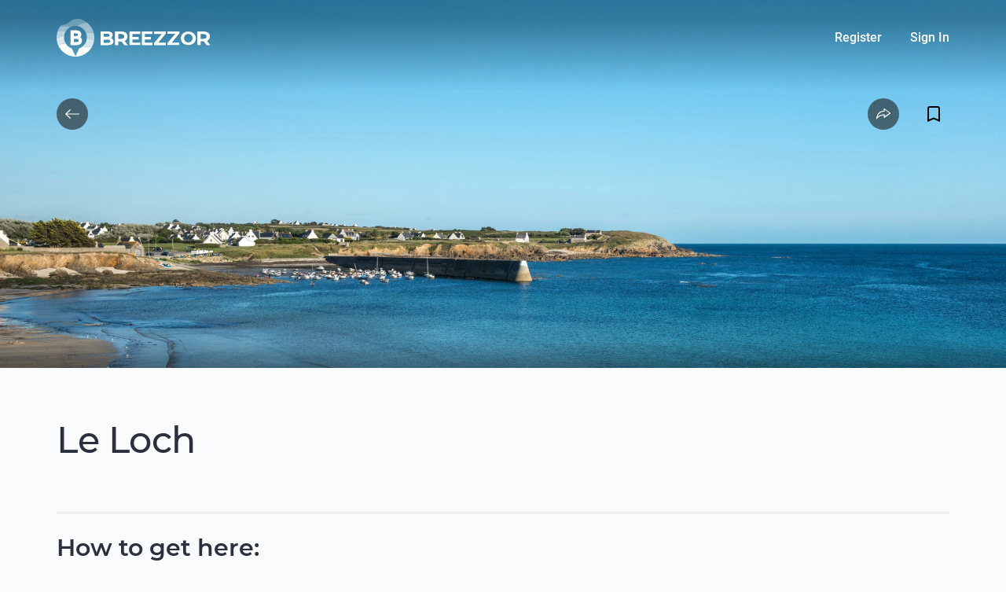

--- FILE ---
content_type: text/html; charset=utf-8
request_url: https://breezzor.com/beaches/le-loch
body_size: 10698
content:
<!DOCTYPE html><html><head><meta charSet="UTF-8"/><title>Le Loch • Book Day Guest Passes for Private Villas, Beach Clubs, Hotels &amp; Resorts.</title><meta name="viewport" content="width=device-width, initial-scale=1, maximum-scale=1"/><link rel="apple-touch-icon" sizes="180x180" href="/favicon/apple-touch-icon.png"/><link rel="icon" type="image/png" sizes="32x32" href="/favicon/favicon-32x32.png"/><link rel="icon" type="image/png" sizes="16x16" href="/favicon/favicon-16x16.png"/><link rel="manifest" href="/favicon/site.webmanifest"/><link rel="mask-icon" href="/favicon/safari-pinned-tab.svg" color="#5bbad5"/><link rel="preload" href="/fonts/Montserrat/Montserrat-Regular.woff2" as="font" type="font/woff2" crossorigin="anonymous"/><link rel="preload" href="/fonts/Montserrat/Montserrat-Medium.woff2" as="font" type="font/woff2" crossorigin="anonymous"/><link rel="preload" href="/fonts/Montserrat/Montserrat-SemiBold.woff2" as="font" type="font/woff2" crossorigin="anonymous"/><link rel="preload" href="/fonts/Montserrat/Montserrat-Bold.woff2" as="font" type="font/woff2" crossorigin="anonymous"/><link rel="preload" href="/fonts/Montserrat/Montserrat-ExtraBold.woff2" as="font" type="font/woff2" crossorigin="anonymous"/><link rel="preload" href="/fonts/Montserrat/Montserrat-Black.woff2" as="font" type="font/woff2" crossorigin="anonymous"/><link rel="preload" href="/fonts/Roboto/Roboto-Light.woff2" as="font" type="font/woff2" crossorigin="anonymous"/><link rel="preload" href="/fonts/Roboto/Roboto-Regular.woff2" as="font" type="font/woff2" crossorigin="anonymous"/><link rel="preload" href="/fonts/Roboto/Roboto-Medium.woff2" as="font" type="font/woff2" crossorigin="anonymous"/><link rel="preload" href="/fonts/Roboto/Roboto-Bold.woff2" as="font" type="font/woff2" crossorigin="anonymous"/><meta name="msapplication-TileColor" content="#ffffff"/><meta name="theme-color" content="#ffffff"/><link rel="preconnect" href="https://dev-core.breezzor.eu/"/><meta name="description" content=""/><meta name="next-head-count" content="22"/><link rel="preload" href="/_next/static/css/43f458dbedbb7b1a.css" as="style"/><link rel="stylesheet" href="/_next/static/css/43f458dbedbb7b1a.css" data-n-g=""/><link rel="preload" href="/_next/static/css/81fa1358b4d70458.css" as="style"/><link rel="stylesheet" href="/_next/static/css/81fa1358b4d70458.css" data-n-p=""/><link rel="preload" href="/_next/static/css/d7e4ce62601e262c.css" as="style"/><link rel="stylesheet" href="/_next/static/css/d7e4ce62601e262c.css" data-n-p=""/><link rel="preload" href="/_next/static/css/ef46db3751d8e999.css" as="style"/><link rel="stylesheet" href="/_next/static/css/ef46db3751d8e999.css" data-n-p=""/><link rel="preload" href="/_next/static/css/031682e9da33f910.css" as="style"/><link rel="stylesheet" href="/_next/static/css/031682e9da33f910.css" data-n-p=""/><link rel="preload" href="/_next/static/css/86d3ac963eb79d32.css" as="style"/><link rel="stylesheet" href="/_next/static/css/86d3ac963eb79d32.css" data-n-p=""/><link rel="preload" href="/_next/static/css/9dae6c92ba5a62ae.css" as="style"/><link rel="stylesheet" href="/_next/static/css/9dae6c92ba5a62ae.css"/><link rel="preload" href="/_next/static/css/0ea1404bb90ac6c0.css" as="style"/><link rel="stylesheet" href="/_next/static/css/0ea1404bb90ac6c0.css"/><link rel="preload" href="/_next/static/css/c157ece783915db1.css" as="style"/><link rel="stylesheet" href="/_next/static/css/c157ece783915db1.css"/><link rel="preload" href="/_next/static/css/3177d9313e4158cf.css" as="style"/><link rel="stylesheet" href="/_next/static/css/3177d9313e4158cf.css"/><link rel="preload" href="/_next/static/css/216359cc0c8c678f.css" as="style"/><link rel="stylesheet" href="/_next/static/css/216359cc0c8c678f.css"/><noscript data-n-css=""></noscript><script defer="" nomodule="" src="/_next/static/chunks/polyfills-c67a75d1b6f99dc8.js"></script><script defer="" src="/_next/static/chunks/7d0bf13e-dd858b9eaca9dcf3.js"></script><script defer="" src="/_next/static/chunks/6485-87b49b66bde3e608.js"></script><script defer="" src="/_next/static/chunks/1096.985a18f93eef2d4b.js"></script><script defer="" src="/_next/static/chunks/9124.a5e14be5e18cbc81.js"></script><script defer="" src="/_next/static/chunks/175.e8d24dd85540be12.js"></script><script defer="" src="/_next/static/chunks/2755.dc1510373adacad2.js"></script><script src="/_next/static/chunks/webpack-c37b67509a610ce6.js" defer=""></script><script src="/_next/static/chunks/framework-79bce4a3a540b080.js" defer=""></script><script src="/_next/static/chunks/main-c4bac5f0fd281a94.js" defer=""></script><script src="/_next/static/chunks/pages/_app-1a4690c153f2e460.js" defer=""></script><script src="/_next/static/chunks/1467-5eb77e5740678233.js" defer=""></script><script src="/_next/static/chunks/4571-018340b97c0e0a9b.js" defer=""></script><script src="/_next/static/chunks/258-47bfdbcda2d01ce8.js" defer=""></script><script src="/_next/static/chunks/3238-586171deede9d525.js" defer=""></script><script src="/_next/static/chunks/5675-3667e1573b1c63fd.js" defer=""></script><script src="/_next/static/chunks/6743-b1106e75050d7b5d.js" defer=""></script><script src="/_next/static/chunks/2303-9a3db4380fd727b9.js" defer=""></script><script src="/_next/static/chunks/8929-8b16edb3169b3b34.js" defer=""></script><script src="/_next/static/chunks/2298-6522e287c2c01b6c.js" defer=""></script><script src="/_next/static/chunks/6883-3267567c1481e9e6.js" defer=""></script><script src="/_next/static/chunks/5253-483f94c01380d2f0.js" defer=""></script><script src="/_next/static/chunks/1386-743279f072f49a5e.js" defer=""></script><script src="/_next/static/chunks/5159-1fe816934f89eba8.js" defer=""></script><script src="/_next/static/chunks/2465-f27d4b293816ae1f.js" defer=""></script><script src="/_next/static/chunks/4474-25a85c8e5cbb1f02.js" defer=""></script><script src="/_next/static/chunks/1273-97fa31b110ba5b15.js" defer=""></script><script src="/_next/static/chunks/3649-afa04f2a0173b8fd.js" defer=""></script><script src="/_next/static/chunks/206-21051c625f288478.js" defer=""></script><script src="/_next/static/chunks/9802-a32fd842aaf93d2c.js" defer=""></script><script src="/_next/static/chunks/pages/beaches/%5Bslug%5D-cd07b5977e4cb42f.js" defer=""></script><script src="/_next/static/AtQ_GaPzn3X1Anst4qbpY/_buildManifest.js" defer=""></script><script src="/_next/static/AtQ_GaPzn3X1Anst4qbpY/_ssgManifest.js" defer=""></script><style id="__jsx-fd8d661f4fa2342f">#nprogress{pointer-events:none}#nprogress .bar{background:#0468ff;position:fixed;z-index:1031;top:0;left:0;width:100%;height:3px}#nprogress .peg{display:block;position:absolute;right:0px;width:100px;height:100%;-webkit-box-shadow:0 0 10px#0468ff,0 0 5px#0468ff;-moz-box-shadow:0 0 10px#0468ff,0 0 5px#0468ff;box-shadow:0 0 10px#0468ff,0 0 5px#0468ff;opacity:1;-webkit-transform:rotate(3deg)translate(0px,-4px);-ms-transform:rotate(3deg)translate(0px,-4px);-moz-transform:rotate(3deg)translate(0px,-4px);-o-transform:rotate(3deg)translate(0px,-4px);transform:rotate(3deg)translate(0px,-4px)}#nprogress .spinner{display:none}.nprogress-custom-parent{overflow:hidden;position:relative}.nprogress-custom-parent #nprogress .bar{position:absolute}</style></head><body><div id="__next" data-reactroot=""><div><div class="sticky-outer-wrapper HeaderStandart_stickyContainer__PzOoa"><div class="sticky-inner-wrapper" style="position:relative;top:0px;z-index:146"><header class="HeaderStandart_ctx__iNICF header transparent HeaderStandart_transparent__f_zpR HeaderStandart_noShadow__JR7cJ sticky-start sticky HeaderStandart_sticky__oH7GI"><div class="container"><div class="HeaderStandart_logo__3RQw7"><a href="/"><svg xmlns="http://www.w3.org/2000/svg" xml:space="preserve" viewBox="0 0 200 48"><path fill="#FFFFFF" d="M25.1 33.4h-7.3V14.6H25c3.9 0 6.5 1.8 6.5 5.3 0 1.4-.4 2.4-1.4 3.4 1.4.9 2.2 2.1 2.2 4.3 0 4.3-3.3 5.8-7.2 5.8zm-3.2-4h4.2c1.4 0 1.9-.9 1.9-1.9 0-1-.6-1.9-1.9-1.9h-4.2v3.8zm0-7.7h3.5c1.4 0 1.9-.7 1.9-1.5s-.6-1.6-1.9-1.6h-3.5v3.1z"></path><path fill="rgba(255,255,255,0.65)" d="M9.7 20.9c.4-2.4 1.6-4.5 2.3-5.6-3.5.6-7 .7-10.6.5-1 2.9-1.5 6.1-1.3 9.3 3.1-1.6 5.6-3 9.6-4.2z"></path><path fill="#FFFFFF" d="M23.8 48c9 0 16.8-4.7 21-12.1-3.8.1-7.6-.2-11.3-1.1-1.4 1.2-3.2 2.2-4.8 2.8-.5 1.1-4.6 9.9-4.6 9.9s-4-8.1-4.8-9.9c-3.2-1.1-6-3.4-7.8-6.4-3.3.3-6.5 1-9.5 2.3C5.8 42.3 14.7 48 23.8 48z"></path><path fill="rgba(255,255,255,0.8)" d="M2 33.5c3-1.3 6.2-2.1 9.5-2.3-1.8-3.1-2.4-6.7-1.8-10.2-3.5 1-6.4 2.5-9.7 4.1.2 2.4.7 5.6 2 8.4zM33.5 34.8c3.7.9 7.5 1.2 11.3 1.1 1.6-2.8 2.6-5.9 3-9.2-3.2-.2-6.3-.9-9.3-2.2-.2 4.2-2.1 7.8-5 10.3z"></path><path fill="rgba(255,255,255,0.5)" d="M37.2 17.6c3.3.4 6.6.4 9.9-.3-1.3-4.8-4.2-9.1-8-12.3-5.4.1-9.3 2-12.6 4.1 2.9.5 8.2 2.7 10.7 8.5z"></path><path fill="rgba(255,255,255,0.3)" d="M17.6 10.5c2.9-1.5 6-1.8 8.9-1.3 3.7-2.2 7.2-4 12.6-4.1C36 2.6 31.3 0 27.7 0 14.7 0 18 7.7 6 7.8c-.4.4-1.1 1.4-1.6 2 1.2-.2 2.1-.3 3.2-.4 3.4-.2 6.8.2 10 1.1z"></path><path fill="rgba(255,255,255,0.5)" d="M12 15.3c1.3-2 3.3-3.7 5.5-4.8-4.2-1.4-9-1.4-13.1-.6-1.2 1.8-2.3 3.8-3 5.9 3.6.2 7.1.1 10.6-.5z"></path><path fill="rgba(255,255,255,0.65)" d="M38.5 24.6c3 1.2 6.1 2 9.3 2.2.4-3.2.1-6.4-.7-9.5-3.3.6-6.6.7-9.9.2 1 2.3 1.5 4.7 1.3 7.1z"></path><path fill="#FFFFFF" fill-rule="evenodd" d="M72.4 28.8c0-1-.3-1.9-.9-2.6-.6-.7-1.4-1.5-2.4-1.8.7-.3 1.3-1.2 1.7-1.8s.6-1.4.6-2.2c0-.6-.1-1.2-.4-1.8-.3-.6-.7-1-1.3-1.4-1.1-.8-2.7-1.2-4.9-1.2H56v17.4h9.3c2.3 0 4-.4 5.2-1.2.6-.4 1.1-.9 1.4-1.5.3-.6.5-1.2.5-1.9zM60 22.9v-4h4.3c1 0 1.8.2 2.3.5.3.2.5.4.6.6.1.3.2.5.2.8 0 .3 0 .6-.2.8-.1.3-.3.5-.6.6-.5.3-1.3.5-2.3.5H60zm8.1 6.4c-.1.3-.4.5-.6.7-.5.3-1.4.5-2.4.5h-5v-4.1h5c2.2 0 3.2.7 3.2 2.1 0 .2-.1.5-.2.8zm38.3.8v3.2H92.7V16h13.7v3.2h-9.9v3.9h7.9v3.2h-7.9v3.9h9.9zm15.7 3.3v-3.2h-9.9v-3.9h7.9v-3.2h-7.9v-3.9h9.9V16h-13.7v17.4h13.7zm34-3.3v3.2h-15v-2.6l9.8-11.6h-9.8V16h15.1v2.6l-9.7 11.6h9.6zm-17 3.3v-3.2h-9.7l9.7-11.6V16H124v3.2h9.8L124 30.8v2.6h15.1zm51.7-.1-3.6-4.7h-3.9v4.7H179V16h8c1.5 0 2.9.2 4.3.8 1.1.5 2.1 1.2 2.8 2.2.7 1 1 2.2 1 3.4 0 1.2-.3 2.4-1 3.4s-1.7 1.8-2.8 2.2l4.1 5.4h-4.6zm-1.1-13.2c-.7-.5-1.6-.8-2.9-.8h-3.5v6.1h3.5c1.3 0 2.3-.3 2.9-.8.3-.3.6-.6.8-1 .2-.4.3-.8.2-1.2 0-.4 0-.9-.2-1.2-.2-.5-.4-.8-.8-1.1zM82.5 28.7l3.6 4.7h4.6L86.5 28c1.2-.4 2.1-1.2 2.8-2.2.7-1 1-2.2 1-3.4 0-1.2-.3-2.4-1-3.4s-1.7-1.8-2.8-2.2c-1.3-.5-2.8-.8-4.3-.8h-8v17.4h4.3v-4.7h4zm-.4-9.4c1.3 0 2.3.3 2.9.8.3.3.6.6.8 1 .2.4.2.9.2 1.3s-.1.9-.2 1.2c-.2.4-.4.7-.8 1-.7.5-1.6.8-2.9.8h-3.5v-6.1h3.5zm77.2 9.8c.8 1.3 2 2.4 3.4 3.1 1.5.7 3.2 1.1 4.9 1.1 1.7 0 3.3-.4 4.9-1.1 1.4-.7 2.6-1.8 3.4-3.1.8-1.3 1.3-2.9 1.3-4.4s-.4-3.1-1.3-4.4c-.8-1.3-2-2.4-3.4-3.1-1.5-.7-3.2-1.1-4.9-1.1-1.7 0-3.3.4-4.9 1.1-1.4.7-2.6 1.8-3.4 3.1-.8 1.3-1.2 2.9-1.2 4.4 0 1.5.4 3.1 1.2 4.4zm13-1.7c-.5.8-1.1 1.5-1.9 1.9-.8.4-1.8.7-2.8.7s-1.9-.2-2.8-.7c-.8-.4-1.5-1.1-1.9-1.9-.5-.9-.7-1.8-.7-2.8 0-1 .2-1.9.7-2.8.5-.8 1.1-1.5 1.9-1.9.9-.4 1.8-.7 2.8-.7s1.9.2 2.8.7c.8.4 1.5 1.1 1.9 1.9.5.9.7 1.8.7 2.8 0 1-.3 2-.7 2.8z" clip-rule="evenodd"></path></svg></a></div></div></header></div></div><div class=""><div><script type="application/ld+json">{"@context":"http://schema.org","@type":"Beach","name":"Le Loch","address":{"@type":"PostalAddress","addressCountry":"France","streetAddress":null},"url":"https://breezzor.com/beaches/le-loch","latitude":"47.755412","longitude":"-3.514509","image":"https://d10r59v378qd7n.cloudfront.net/eyJidWNrZXQiOiJicmVlenpvci1iZWFjaGVzLW1lZGlhIiwia2V5IjoiIiwiZWRpdHMiOnsicmVzaXplIjp7IndpZHRoIjoxOTIwLCJoZWlnaHQiOjYyMH0sInRvRm9ybWF0Ijoid2VicCIsImpwZWciOnsicXVhbGl0eSI6OTUsIm1vempwZWciOnRydWV9fX0="}</script><div><div class="Cover_ctx__d6fBs Cover_placeholder__9rQL_"><div class="container"><div class="Cover_top__LUNnR"><div class="Cover_top__controls__orfLF"><div class="Cover_top__controls__back__PVAD8"><button><svg xmlns="http://www.w3.org/2000/svg" viewBox="0 0 16 16" xml:space="preserve"><path fill-rule="evenodd" clip-rule="evenodd" d="M6.6 4.2c-.2-.2-.5-.3-.7-.1L2.2 7.6c-.1.1-.2.3-.2.4s.1.3.2.4L6 11.9c.2.2.5.2.7 0 .2-.2.2-.5 0-.7L3.8 8.5h9.7c.3 0 .5-.2.5-.5s-.2-.5-.5-.5H3.8l2.8-2.6c.2-.2.2-.5 0-.7z"></path></svg></button></div><div class="Cover_top__actions___B7hx"><div class="Cover_top__actions__item__Pk_PA"><button class="Cover_share__U_Bcr"><svg xmlns="http://www.w3.org/2000/svg" viewBox="0 0 16 16" xml:space="preserve"><path fill-rule="evenodd" clip-rule="evenodd" d="M8.5 2.1c.2-.1.4-.1.6 0l5.7 4.5c.1.1.2.3.2.5s-.1.3-.2.4L9.1 12c-.2.1-.4.1-.5.1-.2-.1-.3-.3-.3-.5v-2c-1.3 0-2.6.4-3.7 1.1-1.3.8-2.2 1.8-2.6 2.9-.1.3-.3.4-.6.4s-.4-.3-.4-.6c.1-2.5.8-4.7 2.1-6.3C4.3 5.6 6 4.7 8.2 4.5v-2c.1-.2.2-.3.3-.4zm.8 1.6v1.4c0 .3-.2.5-.5.6-2.2 0-3.8.8-4.9 2.2-.7.9-1.2 1.9-1.5 3.2.5-.5 1.1-1 1.7-1.3 1.4-.9 3.2-1.4 4.8-1.2.3 0 .5.3.5.5v1.4l4.3-3.4-4.4-3.4z"></path></svg></button></div><div class="Cover_top__actions__item__Pk_PA Cover_favorites__uWDSs"><div class="FavoritesButton_ctx__EdiPI"><button class="FavoritesButton_button__JujST" aria-label="Add to Favorites"><img src="/images/icons/favorites/16/FavoritesOutlined_16.svg" width="16" height="16" alt="Add to Favorites"/></button></div></div></div></div></div></div><div class="Cover_symbol__UfbLZ"><svg xmlns="http://www.w3.org/2000/svg" viewBox="0 0 568 568" xml:space="preserve"><path d="M81.2 482.9c109.8 112 289.6 113.7 401.6 3.9s113.7-289.6 3.9-401.6-289.6-113.8-401.6-4C-26.8 191.1-28.6 370.9 81.2 482.9zm82.5-321.6c18.4-18 40.6-31.6 64.9-39.9 24.4-8.3 50.3-11 75.8-7.9 25.5 3.1 50.1 11.9 71.8 25.7 21.7 13.8 40 32.4 53.6 54.2 13.6 21.9 22.1 46.5 24.8 72.1 2.8 25.6-.2 51.4-8.8 75.7-8.6 24.3-22.5 46.3-40.7 64.5-18.2 18.2-40.3 32-64.6 40.5-9.7 21.6-56.8 115.9-56.8 115.9S235 459.1 229 446.8c-27.8-9.4-52.8-25.8-72.5-47.5-19.7-21.8-33.5-48.3-40-76.9-6.6-28.6-5.7-58.5 2.6-86.6s23.6-53.9 44.6-74.5z"></path></svg></div></div></div><div class="header-boundary"></div><div class="Beach_content__lFltM"><div class="container"><div class="Beach_about__UBfSi"><div class="Beach_description__zY8QI"><div class="Beach_description__container__Eho3L"><div class="Beach_description__title__q8zLA"><h1>Le Loch</h1></div><div class="Beach_details__Pi6Si"><div class="Beach_details__worktime__00O5Y"></div></div></div><div class="Beach_description__details__hhP7I"></div></div></div><div class="Beach_divider__yUPdy"></div><div><div><div class="Location_title__SfyJH"><span>How to get here<!-- -->:</span></div><div class="Location_coordinates__Krb9a"><div class="TextTooltip_ctx__Cj6WC"><div class="Coordinates_content__2Yt4U"><svg xmlns="http://www.w3.org/2000/svg" viewBox="0 0 32 32"><path fill-rule="evenodd" clip-rule="evenodd" d="M15.5 18.1c.1.2.4.3.6.3.2 0 .4-.1.6-.3C20.3 13.3 22 10 22 7.9 22 4.6 19.3 2 16.1 2s-5.9 2.6-5.9 5.9c0 2.1 1.7 5.4 5.3 10.2zM11.7 7.9c0-2.4 2-4.4 4.4-4.4 2.4 0 4.4 2 4.4 4.4 0 1.1-.8 3.5-4.4 8.5-3.7-5-4.4-7.4-4.4-8.5zm1.4 0c0 1.6 1.3 3 3 3s3-1.3 3-3c0-1.6-1.3-3-3-3s-3 1.4-3 3zm1.5 0c0-.8.7-1.5 1.5-1.5s1.5.7 1.5 1.5-.7 1.5-1.5 1.5-1.5-.6-1.5-1.5zM26.5 14L30 28c.1.2 0 .5-.1.7-.2.2-.4.3-.6.3H2.8c-.3 0-.5-.1-.6-.3-.2-.2-.2-.5-.2-.7l3.5-14c.1-.4.4-.6.8-.6h4.4L12 15H8.4l7.6 7.6 7.6-7.6H20l1.3-1.6h4.4c.4 0 .7.2.8.6zm-16 5.4l-3.7-3.7-2.5 9.8 6.2-6.1zm1.1 1.2l-6.8 6.8h13.5L16 25l-4.4-4.4zm5.6 3.2l3.6 3.6h7.4l-2.9-11.6-8.1 8z"></path></svg><span><i>47.755412<!-- -->, <!-- -->-3.514509</i></span></div></div></div><div class="Location_description__A11UB"><span>Don&#x27;t be afraid to ask the locals, as they are friendly and will gladly help you find the right way.</span></div><div class="Location_map__YClEl"></div></div></div><div class="Beach_divider__yUPdy"></div><div><div><div class="Information_title__5ayEk"><span>Important information<!-- -->:</span></div><div class="Information_content__6sxC8"><div class="Information_col__JxgGb"><div class="Information_col__title__8jliu"><span>Rules</span></div><div class="Information_col__content__CAuuE">To maintain the healthy beach environment, it is best to avoid food plastic in favor of biodegradable materials. Use trash cans, separate waste if possible, or pick up litter during your stay. We also do not recommend taking shells or sand from the beach in order to protect it from erosion. Do not disperse cigarette butts in the sand as they contain plastic. We advise against feeding wild animals, including seagulls, as this negatively affects their health. The use of soap and shampoo in showers is also harmful to the environment. There are sunscreens that can pollute the sea, please wear mineral sun protection.</div></div><div class="Information_col__JxgGb"><div class="Information_col__title__8jliu"><span>Additional Information</span></div><div class="Information_col__content__CAuuE">Children must be under the constant supervision of parents or responsible persons in or near water. Children and inexperienced swimmers should wear life jackets.
It’s safer to swim in a lifeguarded area: obey the warning flags of the lifeguards and never swim when the RED flag is flying. Check conditions before entering the water, watch and prepare for other people’s activities, such as boating or fishing. Swimming behind buoys, in stormy weather, in areas of strong surf and strong currents and whirlpools can be dangerous. Avoid swimming or diving in unfamiliar places as hidden rocks or shallow waters can cause serious injury or death. It is strongly recommended against swimming near passing ships or hanging on to boats, and climbing on buoys. Sailing far from the coast on inflatable boats and swimming in secluded remote bays, near rocks and in unknown areas can be extremely dangerous.
Try not to enter the water immediately after eating or drinking alcohol. Regardless of your age or level of swimming skills, avoid swimming alone.
Observe your condition in the water and try not to overcool.
Remember to put on sunscreen, wear a hat, or sit in the shade so you don't get sunstroke.
To increase your awareness, review the meanings of the beach safety flags:
Red over yellow flag is for swimming area that is safe with lifeguard supervision.
Green flag means it is safe to swim. The water is calm and there is no particular danger.
Yellow flag warns that the swimming is dangerous. Do not enter the water alone and do not leave children in the water unsupervised.
Red flag means no swimming. There is a danger of moderate surf and currents.
Red flag over red flag means entering the water is forbidden. There is a high surf or strong current.
Purple flag warns that dangerous marine life are present in the water e.g. jellyfish, stingrays etc.
Brown flag means there is a danger of pollution with mud, suspension or dangerous substances.
Black and white (or quartered) flag is designated for surfing area, no swimming.
Blue over white flag means diving in progress.
Yellow flag with black ball warns that watercraft use and surfing are prohibited.</div></div><div class="Information_col__JxgGb"><div class="Information_col__title__8jliu"><span>Beach Etiquette</span></div><div class="Information_col__content__CAuuE">We kindly ask you to be polite and keep your distance from other visitors, also try not to raise your voice or listen to loud music. Remember that playing beach games such as volleyball and football should not bother others. Consider the wind direction before spraying an aerosol or shaking out your towel. Smoking is harmful to the health of others, so use designated smoking areas. Not everyone loves dogs so it’s your responsibility as a pet owner to keep your pets under control at all times. If you or your children feel the need to visit the toilet, do so instead of peeing in the sea. Comply with local laws regarding barbecues or campfires and free camping. Please take all your belongings with you before leaving the beach. When going outside the beach, remember to wear clothes over swimwear. If you prefer to go topless in public, check out the local laws.</div></div></div><div class="Information_more__bkCpt"><button><span>Show more details</span><svg xmlns="http://www.w3.org/2000/svg" viewBox="0 0 24 24" xml:space="preserve"><path d="M16.2 12c0 .3-.1.5-.3.7l-6.3 6.2c-.4.4-1.1.4-1.5 0-.4-.4-.4-1.1 0-1.5l5.6-5.4-5.6-5.4c-.4-.4-.4-1.1 0-1.5.4-.4 1.1-.4 1.5 0l6.3 6.2c.2.2.3.4.3.7z"></path></svg></button></div></div></div></div></div><div id="modalRoot" class="Beach_modals_wrapper__Xl1yo"></div></div></div><footer class="Footer_ctx__z9hNV"><div class="container"><div class="Footer_nav__ThzXw"><div class="Footer_nav__item__mFsN4"><div class="Footer_nav__item__title__ZZMk5"><a href="/about"><span>About Company</span></a></div><div class="Footer_nav__item__list__nlBxM"><ul><li><a href="/about"><span>About company</span></a></li></ul></div></div><div class="Footer_nav__item__mFsN4"><div class="Footer_nav__item__title__ZZMk5"><a href="/become-a-partner"><span>For Business</span></a></div><div class="Footer_nav__item__list__nlBxM"><ul><li><a href="/become-a-partner"><span>Become a partner</span></a></li></ul></div></div><div class="Footer_nav__item__mFsN4"><div class="Footer_nav__item__title__ZZMk5"><a href="/contact-us"><span>Contacts</span></a></div><div class="Footer_nav__item__list__nlBxM"><ul><li><a href="/contact-us"><span>Contact us</span></a></li></ul></div></div><div class="Footer_nav__item__mFsN4"><div class="Footer_nav__item__title__ZZMk5"><a href="/talents"><span>Career</span></a></div><div class="Footer_nav__item__list__nlBxM"><ul><li><a href="/talents"><span>Join the team</span></a></li></ul></div></div><div class="Footer_nav__item__mFsN4"><div class="Footer_nav__item__title__ZZMk5"><a href="/newsroom"><span>Press Center</span></a></div><div class="Footer_nav__item__list__nlBxM"><ul><li><a href="/newsroom"><span>Newsroom</span></a></li></ul></div></div><div class="Footer_nav__item__mFsN4"><div class="Footer_nav__item__title__ZZMk5"><a href="/write-a-route"><span>Travelers</span></a></div><div class="Footer_nav__item__list__nlBxM"><ul><li><a href="/write-a-route"><span>Become a route author</span></a></li></ul></div></div></div><div class="Footer_bottom__UV3uB"><div class="Footer_bottom__left__cYqGi"><div class="Footer_bottom__copyright__ladb6"><span>© <!-- -->2025<!-- --> Breezzor llc. All rights reserved</span></div><div class="Footer_bottom__links__nusTY"><ul><li><a href="/privacy-policy"><span>Privacy Policy</span></a></li><li><a href="/terms-of-use"><span>Terms of Use</span></a></li><li><a href="/legal-notice"><span>Legal Notice</span></a></li><li><a href="/cookie-policy"><span>Cookie Processing  Policy</span></a></li></ul></div></div></div><a href="/sitemap/sitemap-static.xml" style="display:none">Sitemap</a><a href="/sitemap/sitemap-beaches.xml" style="display:none">Sitemap</a><a href="/sitemap/sitemap-destinations.xml" style="display:none">Sitemap</a><a href="/sitemap/sitemap-routes.xml" style="display:none">Sitemap</a></div></footer></div><div style="position:fixed;z-index:9999;top:16px;left:16px;right:16px;bottom:16px;pointer-events:none"></div></div><script id="__NEXT_DATA__" type="application/json">{"props":{"pageProps":{"branch_slug":"master","data":{"id":86,"name":"Le Loch","lite_name":null,"slug":"le-loch","is_blueflag":false,"is_published":true,"is_paid":false,"country":{"id":5,"name":"France","iso":"FR","iso_3":"FRA","numeric_code":"250","is_route":true,"slug":"france","phone_code":33,"created_at":"2022-05-13T08:05:36.000000Z","updated_at":"2023-03-24T09:32:01.000000Z","deleted_at":null,"beaches_some_words":{"en":"France is famous for 270 Blue Flag beaches and for its stunning coastline that stretches from the Mediterranean to the English Channel. The birthplace of truffles and champagne impresses with a variety of locations, whether it is the prestigious resorts of the Côte d'Azur, the authentic Basque Country washed by the Atlantic Ocean, or the rocky shores of Brittany and Normandy."},"beaches_weather":{"en":"The French Riviera is ready for the beach season at the end of May. The high season comes in September, when the heat drops, and the water still holds the + 21-24C. In the south of the Atlantic, the heat is diluted by the ocean breeze, and to the north, closer to Normandy and Brittany, a mild maritime climate prevails, so the temperature on the coast in summer is + 16-24C."},"pass_some_words":{"en":"Reinvent your travel experience with Breezzor Pass, a unique opportunity to enjoy the privileges of private villas and hotels without living in them! Immerse yourself in the atmosphere of vacation. Breezzor Pass makes it possible to spend time without staying overnight and join the amenities."},"pass_weather":{"en":"Useful for locals and vacationers! It’s revolutionizing the way we daycation. This is your ticket to spend a day at a different properties. Allow freedom of possibilities to experience different amenities and become a day guest!"},"routes_routes":{"en":"France is a palette of tastes and aromas, bright natural landscapes from the rocky north to the Mediterranean calanques, a huge cultural and historical layer, and a variety of travel: gastronomy, fashion, art, sports, nature - choose the dream route to fall in love with Voltaire and Cezanne’s country once and for all."},"routes_ways":{"en":"The destination is the south of France, where three regions worthy of attention are stretched under the gentle Mediterranean sun: hot Corsica, Occitania with an amazing mixture of cultures, bohemian Provence-Alpes-Cote d'Azur, attracting celebrities and true travelers. The routes are suitable for drivers."},"impressions_impressions":{"en":"The south of France is replete with entertainment as there are excursions to medieval villages, wine tours to the legendary peak of Saint-Loup and expeditions to Fontaine-de-Vaucluse. In Corsica, divers dive under the supervision of an instructor, and after a walk along the Promenade de Anglais in Nice, travelers can take a master class on baking crispy croissants."},"impressions_what_to_do":{"en":"The French know a lot about “joie de vivre”, or the art of enjoying life, so every event is filled with pleasure, whether it is a guided tour of national parks, cultural and historical monuments, sports, cooking recipes with a smiling Frenchman from the French countryside, as well as gourmet workshops with a chef."},"cover":{"original":"https://dev-content.breezzor.eu/storage/country/cover/922/conversions/679373527-large.jpg","thumbnail":"https://dev-content.breezzor.eu/storage/country/cover/922/conversions/679373527-thumbnail.jpg"},"multimedia":[],"beaches_images":[{"original":"https://dev-content.breezzor.eu/storage/country/beaches_images/6946/conversions/shutterstock_1342139165-large.jpg","thumbnail":"https://dev-content.breezzor.eu/storage/country/beaches_images/6946/conversions/shutterstock_1342139165-thumbnail.jpg"},{"original":"https://dev-content.breezzor.eu/storage/country/beaches_images/6958/conversions/167871169621174jpg-large.jpg","thumbnail":"https://dev-content.breezzor.eu/storage/country/beaches_images/6958/conversions/167871169621174jpg-thumbnail.jpg"},{"original":"https://dev-content.breezzor.eu/storage/country/beaches_images/6959/conversions/shutterstock_1923216389-large.jpg","thumbnail":"https://dev-content.breezzor.eu/storage/country/beaches_images/6959/conversions/shutterstock_1923216389-thumbnail.jpg"}],"pass_images":[{"original":"https://dev-content.breezzor.eu/storage/country/pass_images/6962/conversions/167871203922415jpg-large.jpg","thumbnail":"https://dev-content.breezzor.eu/storage/country/pass_images/6962/conversions/167871203922415jpg-thumbnail.jpg"},{"original":"https://dev-content.breezzor.eu/storage/country/pass_images/6971/conversions/shutterstock_219080179-large.jpg","thumbnail":"https://dev-content.breezzor.eu/storage/country/pass_images/6971/conversions/shutterstock_219080179-thumbnail.jpg"}],"routes_images":[{"original":"https://dev-content.breezzor.eu/storage/country/routes_images/7164/conversions/167878106053554jpg-large.jpg","thumbnail":"https://dev-content.breezzor.eu/storage/country/routes_images/7164/conversions/167878106053554jpg-thumbnail.jpg"},{"original":"https://dev-content.breezzor.eu/storage/country/routes_images/7165/conversions/shutterstock_1039810435-large.jpg","thumbnail":"https://dev-content.breezzor.eu/storage/country/routes_images/7165/conversions/shutterstock_1039810435-thumbnail.jpg"}],"impressions_images":[{"original":"https://dev-content.breezzor.eu/storage/country/impressions_images/921/conversions/shutterstock_486675022-large.jpg","thumbnail":"https://dev-content.breezzor.eu/storage/country/impressions_images/921/conversions/shutterstock_486675022-thumbnail.jpg"},{"original":"https://dev-content.breezzor.eu/storage/country/impressions_images/1790/conversions/shutterstock_1484849264-large.jpg","thumbnail":"https://dev-content.breezzor.eu/storage/country/impressions_images/1790/conversions/shutterstock_1484849264-thumbnail.jpg"}]},"filter_region":{"id":55,"country_id":4,"name":"Lanzarote","slug":"atlantic","priority":0,"is_active":true,"created_at":null,"updated_at":null},"country_code":"FR","coast_alias":null,"coast":{"id":17,"name":"Atlantic Ocean","alias":"es-atlantic","slug":"atlantic-ocean","country":4,"country_code":null,"description":null,"created_at":null,"updated_at":"2022-12-07T09:24:21.000000Z","deleted_at":null},"localisation":"coastal","urbanization":null,"intro":null,"description":null,"rules":"To maintain the healthy beach environment, it is best to avoid food plastic in favor of biodegradable materials. Use trash cans, separate waste if possible, or pick up litter during your stay. We also do not recommend taking shells or sand from the beach in order to protect it from erosion. Do not disperse cigarette butts in the sand as they contain plastic. We advise against feeding wild animals, including seagulls, as this negatively affects their health. The use of soap and shampoo in showers is also harmful to the environment. There are sunscreens that can pollute the sea, please wear mineral sun protection.","important_info":"We kindly ask you to be polite and keep your distance from other visitors, also try not to raise your voice or listen to loud music. Remember that playing beach games such as volleyball and football should not bother others. Consider the wind direction before spraying an aerosol or shaking out your towel. Smoking is harmful to the health of others, so use designated smoking areas. Not everyone loves dogs so it’s your responsibility as a pet owner to keep your pets under control at all times. If you or your children feel the need to visit the toilet, do so instead of peeing in the sea. Comply with local laws regarding barbecues or campfires and free camping. Please take all your belongings with you before leaving the beach. When going outside the beach, remember to wear clothes over swimwear. If you prefer to go topless in public, check out the local laws.","lng":"-3.514509","lat":"47.755412","address":null,"address_description":"Don't be afraid to ask the locals, as they are friendly and will gladly help you find the right way.","seafloors":[],"season":null,"additional_info":"Children must be under the constant supervision of parents or responsible persons in or near water. Children and inexperienced swimmers should wear life jackets.\r\nIt’s safer to swim in a lifeguarded area: obey the warning flags of the lifeguards and never swim when the RED flag is flying. Check conditions before entering the water, watch and prepare for other people’s activities, such as boating or fishing. Swimming behind buoys, in stormy weather, in areas of strong surf and strong currents and whirlpools can be dangerous. Avoid swimming or diving in unfamiliar places as hidden rocks or shallow waters can cause serious injury or death. It is strongly recommended against swimming near passing ships or hanging on to boats, and climbing on buoys. Sailing far from the coast on inflatable boats and swimming in secluded remote bays, near rocks and in unknown areas can be extremely dangerous.\r\nTry not to enter the water immediately after eating or drinking alcohol. Regardless of your age or level of swimming skills, avoid swimming alone.\r\nObserve your condition in the water and try not to overcool.\r\nRemember to put on sunscreen, wear a hat, or sit in the shade so you don't get sunstroke.\r\nTo increase your awareness, review the meanings of the beach safety flags:\r\nRed over yellow flag is for swimming area that is safe with lifeguard supervision.\r\nGreen flag means it is safe to swim. The water is calm and there is no particular danger.\r\nYellow flag warns that the swimming is dangerous. Do not enter the water alone and do not leave children in the water unsupervised.\r\nRed flag means no swimming. There is a danger of moderate surf and currents.\r\nRed flag over red flag means entering the water is forbidden. There is a high surf or strong current.\r\nPurple flag warns that dangerous marine life are present in the water e.g. jellyfish, stingrays etc.\r\nBrown flag means there is a danger of pollution with mud, suspension or dangerous substances.\r\nBlack and white (or quartered) flag is designated for surfing area, no swimming.\r\nBlue over white flag means diving in progress.\r\nYellow flag with black ball warns that watercraft use and surfing are prohibited.","important_info_title":"Beach Etiquette","water_quality":null,"prohibitions":null,"warnings":null,"vendor":null,"working_hours":{"start":null,"end":null},"filtersArr":[],"cover":{"original":"https://breezzor-beaches-media.s3.eu-west-1.amazonaws.com/beach/cover/85/conversions/shutterstock_217806289-large.jpg","thumbnail":"https://breezzor-beaches-media.s3.eu-west-1.amazonaws.com/beach/cover/85/conversions/shutterstock_217806289-thumbnail.jpg"},"multimedia":[],"region":null,"compositions":[],"services":[],"activities":[],"facilities":[],"features":[],"translations":[],"filters_structured":[],"icons":[],"chips":[],"beach_warnings":[],"beach_prohibitions":[]}},"__N_SSP":true},"page":"/beaches/[slug]","query":{"slug":"le-loch"},"buildId":"AtQ_GaPzn3X1Anst4qbpY","isFallback":false,"dynamicIds":[47356,70175,72755],"gssp":true,"scriptLoader":[]}</script></body></html>

--- FILE ---
content_type: text/css; charset=utf-8
request_url: https://breezzor.com/_next/static/css/43f458dbedbb7b1a.css
body_size: 4947
content:
@-webkit-keyframes shine{to{background-position-x:-20%}}@keyframes shine{to{background-position-x:-20%}}/*! normalize.css v8.0.1 | MIT License | github.com/necolas/normalize.css */html{line-height:1.15;-webkit-text-size-adjust:100%}body{margin:0}body>svg,main{display:block}h1{font-size:2em;margin:.67em 0}hr{box-sizing:content-box;height:0;overflow:visible}pre{font-family:monospace,monospace;font-size:1em}a{background-color:transparent}abbr[title]{border-bottom:none;text-decoration:underline;-webkit-text-decoration:underline dotted;text-decoration:underline dotted}b,strong{font-weight:bolder}code,kbd,samp{font-family:monospace,monospace;font-size:1em}small{font-size:80%}sub,sup{font-size:75%;line-height:0;position:relative;vertical-align:baseline}sub{bottom:-.25em}sup{top:-.5em}img{border-style:none}button,input,optgroup,select,textarea{font-family:inherit;font-size:100%;line-height:1.15;margin:0}button,input{overflow:visible}button,select{text-transform:none}[type=button],[type=reset],[type=submit],button{-webkit-appearance:button}[type=button]::-moz-focus-inner,[type=reset]::-moz-focus-inner,[type=submit]::-moz-focus-inner,button::-moz-focus-inner{border-style:none;padding:0}[type=button]:-moz-focusring,[type=reset]:-moz-focusring,[type=submit]:-moz-focusring,button:-moz-focusring{outline:1px dotted ButtonText}fieldset{padding:.35em .75em .625em}legend{box-sizing:border-box;color:inherit;display:table;max-width:100%;padding:0;white-space:normal}progress{vertical-align:baseline}textarea{overflow:auto}[type=checkbox],[type=radio]{box-sizing:border-box;padding:0}[type=number]::-webkit-inner-spin-button,[type=number]::-webkit-outer-spin-button{height:auto}input[type=number]{-moz-appearance:textfield}[type=search]{-webkit-appearance:textfield;outline-offset:-2px}[type=search]::-webkit-search-decoration{-webkit-appearance:none}::-webkit-file-upload-button{-webkit-appearance:button;font:inherit}details{display:block}summary{display:list-item}[hidden],template{display:none}@font-face{font-family:Montserrat;src:local("Montserrat Regular"),local("Montserrat-Regular"),url(/fonts/Montserrat/Montserrat-Regular.woff2) format("woff2");font-weight:400;font-style:normal;font-display:swap}@font-face{font-family:Montserrat;src:local("Montserrat Medium"),local("Montserrat-Medium"),url(/fonts/Montserrat/Montserrat-Medium.woff2) format("woff2");font-weight:500;font-style:normal;font-display:swap}@font-face{font-family:Montserrat;src:local("Montserrat SemiBold"),local("Montserrat-SemiBold"),url(/fonts/Montserrat/Montserrat-SemiBold.woff2) format("woff2");font-weight:600;font-style:normal;font-display:swap}@font-face{font-family:Montserrat;src:local("Montserrat Bold"),local("Montserrat-Bold"),url(/fonts/Montserrat/Montserrat-Bold.woff2) format("woff2");font-weight:700;font-style:normal;font-display:swap}@font-face{font-family:Montserrat;src:local("Montserrat ExtraBold"),local("Montserrat-ExtraBold"),url(/fonts/Montserrat/Montserrat-ExtraBold.woff2) format("woff2");font-weight:800;font-style:normal;font-display:swap}@font-face{font-family:Montserrat;src:local("Montserrat Black"),local("Montserrat-Black"),url(/fonts/Montserrat/Montserrat-Black.woff2) format("woff2");font-weight:900;font-style:normal;font-display:swap}@font-face{font-family:Roboto;src:local("Roboto Light"),local("Roboto-Light"),url(/fonts/Roboto/Roboto-Light.woff2) format("woff2");font-weight:300;font-style:normal;font-display:swap}@font-face{font-family:Roboto;src:local("Roboto"),local("Roboto-Regular"),url(/fonts/Roboto/Roboto-Regular.woff2) format("woff2");font-weight:400;font-style:normal;font-display:swap}@font-face{font-family:Roboto;src:local("Roboto Medium"),local("Roboto-Medium"),url(/fonts/Roboto/Roboto-Medium.woff2) format("woff2");font-weight:500;font-style:normal;font-display:swap}@font-face{font-family:Roboto;src:local("Roboto Bold"),local("Roboto-Bold"),url(/fonts/Roboto/Roboto-Bold.woff2) format("woff2");font-weight:700;font-style:normal;font-display:swap}.notification-container{max-width:350px;position:fixed;right:25px;bottom:25px;z-index:250}@media only screen and (max-width:800px){.notification-container{max-width:80%;right:5%;bottom:20px}}.notification{min-height:48px;width:100%;color:#fff;cursor:pointer;padding:12px 24px 12px 72px;opacity:.8;border-radius:8px;box-shadow:0 4px 4px rgba(0,0,0,.2);box-sizing:border-box;transition:opacity .2s ease,-webkit-transform .2s ease;transition:opacity .2s ease,transform .2s ease;transition:opacity .2s ease,transform .2s ease,-webkit-transform .2s ease;position:relative}.notification:not(:first-child){margin-top:12px}@media only screen and (max-width:800px){.notification:not(:first-child){margin-top:7px}.notification{display:flex;min-height:40px;align-items:center;opacity:1;padding:8px 16px 8px 52px}}@media only screen and (min-width:1001px){.notification:hover{opacity:1}}.notification:before{display:block;height:28px;width:28px;background-size:cover;background-position:50%;background-repeat:no-repeat;content:"";margin:auto;position:absolute;top:0;left:26px;bottom:0}@media only screen and (max-width:800px){.notification:before{height:20px;width:20px;left:18px}}.notification-error{background-color:#ec2820}.notification-error:before{background-image:url("data:image/svg+xml,%3Csvg%20xmlns%3D%22http%3A%2F%2Fwww.w3.org%2F2000%2Fsvg%22%20viewBox%3D%220%200%2028%2028%22%20xml%3Aspace%3D%22preserve%22%3E%3Cpath%20fill%3D%22%23FCFCFC%22%20d%3D%22M13%2018.7c-.4%200-.7-.1-1-.4l-3-3.2c-.5-.5-.5-1.4%200-1.9s1.4-.5%201.9%200l2.1%202.2%204.8-4.8c.5-.5%201.4-.5%201.9%200s.5%201.4%200%201.9L14%2018.3c-.3.3-.6.4-1%20.4z%22%2F%3E%3Cpath%20fill%3D%22%23FCFCFC%22%20d%3D%22M14%2028C6.3%2028%200%2021.7%200%2014S6.3%200%2014%200s14%206.3%2014%2014-6.3%2014-14%2014zm0-25.3C7.8%202.7%202.7%207.8%202.7%2014c0%206.2%205.1%2011.3%2011.3%2011.3%206.2%200%2011.3-5.1%2011.3-11.3%200-6.2-5.1-11.3-11.3-11.3z%22%2F%3E%3C%2Fsvg%3E")}.notification-success{background-color:#2cb815}.notification-success:before{background-image:url("data:image/svg+xml,%3Csvg%20xmlns%3D%22http%3A%2F%2Fwww.w3.org%2F2000%2Fsvg%22%20viewBox%3D%220%200%2028%2028%22%20xml%3Aspace%3D%22preserve%22%3E%3Cpath%20fill%3D%22%23FCFCFC%22%20d%3D%22M13%2018.7c-.4%200-.7-.1-1-.4l-3-3.2c-.5-.5-.5-1.4%200-1.9s1.4-.5%201.9%200l2.1%202.2%204.8-4.8c.5-.5%201.4-.5%201.9%200s.5%201.4%200%201.9L14%2018.3c-.3.3-.6.4-1%20.4z%22%2F%3E%3Cpath%20fill%3D%22%23FCFCFC%22%20d%3D%22M14%2028C6.3%2028%200%2021.7%200%2014S6.3%200%2014%200s14%206.3%2014%2014-6.3%2014-14%2014zm0-25.3C7.8%202.7%202.7%207.8%202.7%2014c0%206.2%205.1%2011.3%2011.3%2011.3%206.2%200%2011.3-5.1%2011.3-11.3%200-6.2-5.1-11.3-11.3-11.3z%22%2F%3E%3C%2Fsvg%3E")}.notification-info{background-color:#3485ff}.notification-info:before{background-image:url("data:image/svg+xml,%3Csvg%20xmlns%3D%22http%3A%2F%2Fwww.w3.org%2F2000%2Fsvg%22%20xml%3Aspace%3D%22preserve%22%20viewBox%3D%220%200%2028%2028%22%3E%3Cpath%20fill%3D%22%23FCFCFC%22%20d%3D%22M14%2028C6.3%2028%200%2021.7%200%2014S6.3%200%2014%200s14%206.3%2014%2014-6.3%2014-14%2014zm0-25.3C7.8%202.7%202.7%207.8%202.7%2014S7.8%2025.3%2014%2025.3%2025.3%2020.2%2025.3%2014%2020.2%202.7%2014%202.7z%22%2F%3E%3Cpath%20fill%3D%22%23FCFCFC%22%20d%3D%22M14%2016.9c.7%200%201.3-.5%201.3-1.2V8.6c0-.6-.6-1.2-1.3-1.2s-1.3.6-1.3%201.2v7.1c0%20.7.6%201.2%201.3%201.2zm0%203.6c.7%200%201.3-.6%201.3-1.3s-.6-1.3-1.3-1.3-1.3.6-1.3%201.3.6%201.3%201.3%201.3z%22%2F%3E%3C%2Fsvg%3E")}.notification-warning{background-color:#dc8f1b}.notification-warning:before{background-image:url("data:image/svg+xml,%3Csvg%20xmlns%3D%22http%3A%2F%2Fwww.w3.org%2F2000%2Fsvg%22%20xml%3Aspace%3D%22preserve%22%20viewBox%3D%220%200%2028%2028%22%3E%3Cpath%20fill%3D%22%23FCFCFC%22%20d%3D%22M14%2028C6.3%2028%200%2021.7%200%2014S6.3%200%2014%200s14%206.3%2014%2014-6.3%2014-14%2014zm0-25.3C7.8%202.7%202.7%207.8%202.7%2014S7.8%2025.3%2014%2025.3%2025.3%2020.2%2025.3%2014%2020.2%202.7%2014%202.7z%22%2F%3E%3Cpath%20fill%3D%22%23FCFCFC%22%20d%3D%22M14%2016.9c.7%200%201.3-.5%201.3-1.2V8.6c0-.6-.6-1.2-1.3-1.2s-1.3.6-1.3%201.2v7.1c0%20.7.6%201.2%201.3%201.2zm0%203.6c.7%200%201.3-.6%201.3-1.3s-.6-1.3-1.3-1.3-1.3.6-1.3%201.3.6%201.3%201.3%201.3z%22%2F%3E%3C%2Fsvg%3E")}.notification-message .title{display:none;font-weight:700;letter-spacing:0;margin:0}.notification-message .message,.notification-message .title{font-family:Roboto,sans-serif;font-size:16px;line-height:24px}.notification-message .message{font-weight:500}@media only screen and (max-width:800px){.notification-message .message{font-size:12px;line-height:18px}}.notification-enter{visibility:hidden;-webkit-transform:translate3d(100%,0,0);transform:translate3d(100%,0,0)}.notification-enter.notification-enter-active{transition:all .4s}.notification-enter.notification-enter-active,.notification-exit{visibility:visible;-webkit-transform:translateZ(0);transform:translateZ(0)}.notification-exit.notification-exit-active{visibility:hidden;-webkit-transform:translate3d(100%,0,0);transform:translate3d(100%,0,0);transition:all .4s}body{min-width:320px;background-color:#fafbfc;font-family:Montserrat,sans-serif;color:#2a303d}body.fixed{overflow:hidden}.container{width:1136px;margin:auto;box-sizing:border-box}@media only screen and (max-width:1279px){.container{width:90%}}button{background-color:transparent;padding:0;outline:none;border:none}.cookiefirst-root [data-cookiefirst-action=open-preferences]{display:none}@media only screen and (max-width:800px){.desktop_only{display:none}}@media only screen and (min-width:801px){.mobile_only{display:none}}input[type=email],input[type=number],input[type=password],input[type=search],input[type=tel],input[type=text],textarea{-webkit-appearance:none;border-radius:0}@font-face{font-family:swiper-icons;src:url("data:application/font-woff;charset=utf-8;base64, [base64]//wADZ2x5ZgAAAywAAADMAAAD2MHtryVoZWFkAAABbAAAADAAAAA2E2+eoWhoZWEAAAGcAAAAHwAAACQC9gDzaG10eAAAAigAAAAZAAAArgJkABFsb2NhAAAC0AAAAFoAAABaFQAUGG1heHAAAAG8AAAAHwAAACAAcABAbmFtZQAAA/gAAAE5AAACXvFdBwlwb3N0AAAFNAAAAGIAAACE5s74hXjaY2BkYGAAYpf5Hu/j+W2+MnAzMYDAzaX6QjD6/4//Bxj5GA8AuRwMYGkAPywL13jaY2BkYGA88P8Agx4j+/8fQDYfA1AEBWgDAIB2BOoAeNpjYGRgYNBh4GdgYgABEMnIABJzYNADCQAACWgAsQB42mNgYfzCOIGBlYGB0YcxjYGBwR1Kf2WQZGhhYGBiYGVmgAFGBiQQkOaawtDAoMBQxXjg/wEGPcYDDA4wNUA2CCgwsAAAO4EL6gAAeNpj2M0gyAACqxgGNWBkZ2D4/wMA+xkDdgAAAHjaY2BgYGaAYBkGRgYQiAHyGMF8FgYHIM3DwMHABGQrMOgyWDLEM1T9/w8UBfEMgLzE////P/5//f/V/xv+r4eaAAeMbAxwIUYmIMHEgKYAYjUcsDAwsLKxc3BycfPw8jEQA/[base64]/uznmfPFBNODM2K7MTQ45YEAZqGP81AmGGcF3iPqOop0r1SPTaTbVkfUe4HXj97wYE+yNwWYxwWu4v1ugWHgo3S1XdZEVqWM7ET0cfnLGxWfkgR42o2PvWrDMBSFj/IHLaF0zKjRgdiVMwScNRAoWUoH78Y2icB/yIY09An6AH2Bdu/UB+yxopYshQiEvnvu0dURgDt8QeC8PDw7Fpji3fEA4z/PEJ6YOB5hKh4dj3EvXhxPqH/SKUY3rJ7srZ4FZnh1PMAtPhwP6fl2PMJMPDgeQ4rY8YT6Gzao0eAEA409DuggmTnFnOcSCiEiLMgxCiTI6Cq5DZUd3Qmp10vO0LaLTd2cjN4fOumlc7lUYbSQcZFkutRG7g6JKZKy0RmdLY680CDnEJ+UMkpFFe1RN7nxdVpXrC4aTtnaurOnYercZg2YVmLN/d/gczfEimrE/fs/bOuq29Zmn8tloORaXgZgGa78yO9/cnXm2BpaGvq25Dv9S4E9+5SIc9PqupJKhYFSSl47+Qcr1mYNAAAAeNptw0cKwkAAAMDZJA8Q7OUJvkLsPfZ6zFVERPy8qHh2YER+3i/BP83vIBLLySsoKimrqKqpa2hp6+jq6RsYGhmbmJqZSy0sraxtbO3sHRydnEMU4uR6yx7JJXveP7WrDycAAAAAAAH//wACeNpjYGRgYOABYhkgZgJCZgZNBkYGLQZtIJsFLMYAAAw3ALgAeNolizEKgDAQBCchRbC2sFER0YD6qVQiBCv/H9ezGI6Z5XBAw8CBK/m5iQQVauVbXLnOrMZv2oLdKFa8Pjuru2hJzGabmOSLzNMzvutpB3N42mNgZGBg4GKQYzBhYMxJLMlj4GBgAYow/P/PAJJhLM6sSoWKfWCAAwDAjgbRAAB42mNgYGBkAIIbCZo5IPrmUn0hGA0AO8EFTQAA");font-weight:400;font-style:normal}:root{--swiper-theme-color:#007aff}:host{position:relative;display:block;margin-left:auto;margin-right:auto;z-index:1}.swiper{margin-left:auto;margin-right:auto;position:relative;overflow:hidden;overflow:clip;list-style:none;padding:0;z-index:1;display:block}.swiper-vertical>.swiper-wrapper{flex-direction:column}.swiper-wrapper{position:relative;width:100%;height:100%;z-index:1;display:flex;transition-property:-webkit-transform;transition-property:transform;transition-property:transform,-webkit-transform;transition-timing-function:var(--swiper-wrapper-transition-timing-function,ease);transition-timing-function:var(--swiper-wrapper-transition-timing-function,initial);box-sizing:content-box}.swiper-android .swiper-slide,.swiper-ios .swiper-slide,.swiper-wrapper{-webkit-transform:translateZ(0);transform:translateZ(0)}.swiper-horizontal{touch-action:pan-y}.swiper-vertical{touch-action:pan-x}.swiper-slide{flex-shrink:0;width:100%;height:100%;position:relative;transition-property:-webkit-transform;transition-property:transform;transition-property:transform,-webkit-transform;display:block}.swiper-slide-invisible-blank{visibility:hidden}.swiper-autoheight,.swiper-autoheight .swiper-slide{height:auto}.swiper-autoheight .swiper-wrapper{align-items:flex-start;transition-property:height,-webkit-transform;transition-property:transform,height;transition-property:transform,height,-webkit-transform}.swiper-backface-hidden .swiper-slide{-webkit-transform:translateZ(0);transform:translateZ(0);-webkit-backface-visibility:hidden;backface-visibility:hidden}.swiper-3d.swiper-css-mode .swiper-wrapper{-webkit-perspective:1200px;perspective:1200px}.swiper-3d .swiper-wrapper{-webkit-transform-style:preserve-3d;transform-style:preserve-3d}.swiper-3d{-webkit-perspective:1200px;perspective:1200px}.swiper-3d .swiper-cube-shadow,.swiper-3d .swiper-slide{-webkit-transform-style:preserve-3d;transform-style:preserve-3d}.swiper-css-mode>.swiper-wrapper{overflow:auto;scrollbar-width:none;-ms-overflow-style:none}.swiper-css-mode>.swiper-wrapper::-webkit-scrollbar{display:none}.swiper-css-mode>.swiper-wrapper>.swiper-slide{scroll-snap-align:start start}.swiper-css-mode.swiper-horizontal>.swiper-wrapper{-ms-scroll-snap-type:x mandatory;scroll-snap-type:x mandatory}.swiper-css-mode.swiper-vertical>.swiper-wrapper{-ms-scroll-snap-type:y mandatory;scroll-snap-type:y mandatory}.swiper-css-mode.swiper-free-mode>.swiper-wrapper{-ms-scroll-snap-type:none;scroll-snap-type:none}.swiper-css-mode.swiper-free-mode>.swiper-wrapper>.swiper-slide{scroll-snap-align:none}.swiper-css-mode.swiper-centered>.swiper-wrapper:before{content:"";flex-shrink:0;order:9999}.swiper-css-mode.swiper-centered>.swiper-wrapper>.swiper-slide{scroll-snap-align:center center;scroll-snap-stop:always}.swiper-css-mode.swiper-centered.swiper-horizontal>.swiper-wrapper>.swiper-slide:first-child{-webkit-margin-start:var(--swiper-centered-offset-before);margin-inline-start:var(--swiper-centered-offset-before)}.swiper-css-mode.swiper-centered.swiper-horizontal>.swiper-wrapper:before{height:100%;min-height:1px;width:var(--swiper-centered-offset-after)}.swiper-css-mode.swiper-centered.swiper-vertical>.swiper-wrapper>.swiper-slide:first-child{-webkit-margin-before:var(--swiper-centered-offset-before);margin-block-start:var(--swiper-centered-offset-before)}.swiper-css-mode.swiper-centered.swiper-vertical>.swiper-wrapper:before{width:100%;min-width:1px;height:var(--swiper-centered-offset-after)}.swiper-3d .swiper-slide-shadow,.swiper-3d .swiper-slide-shadow-bottom,.swiper-3d .swiper-slide-shadow-left,.swiper-3d .swiper-slide-shadow-right,.swiper-3d .swiper-slide-shadow-top{position:absolute;left:0;top:0;width:100%;height:100%;pointer-events:none;z-index:10}.swiper-3d .swiper-slide-shadow{background:rgba(0,0,0,.15)}.swiper-3d .swiper-slide-shadow-left{background-image:linear-gradient(270deg,rgba(0,0,0,.5),transparent)}.swiper-3d .swiper-slide-shadow-right{background-image:linear-gradient(90deg,rgba(0,0,0,.5),transparent)}.swiper-3d .swiper-slide-shadow-top{background-image:linear-gradient(0deg,rgba(0,0,0,.5),transparent)}.swiper-3d .swiper-slide-shadow-bottom{background-image:linear-gradient(180deg,rgba(0,0,0,.5),transparent)}.swiper-lazy-preloader{width:42px;height:42px;position:absolute;left:50%;top:50%;margin-left:-21px;margin-top:-21px;z-index:10;-webkit-transform-origin:50%;transform-origin:50%;box-sizing:border-box;border-radius:50%;border:4px solid var(--swiper-preloader-color,var(--swiper-theme-color));border-top:4px solid transparent}.swiper-watch-progress .swiper-slide-visible .swiper-lazy-preloader,.swiper:not(.swiper-watch-progress) .swiper-lazy-preloader{-webkit-animation:swiper-preloader-spin 1s linear infinite;animation:swiper-preloader-spin 1s linear infinite}.swiper-lazy-preloader-white{--swiper-preloader-color:#fff}.swiper-lazy-preloader-black{--swiper-preloader-color:#000}@-webkit-keyframes swiper-preloader-spin{0%{-webkit-transform:rotate(0deg);transform:rotate(0deg)}to{-webkit-transform:rotate(1turn);transform:rotate(1turn)}}@keyframes swiper-preloader-spin{0%{-webkit-transform:rotate(0deg);transform:rotate(0deg)}to{-webkit-transform:rotate(1turn);transform:rotate(1turn)}}

--- FILE ---
content_type: text/css; charset=utf-8
request_url: https://breezzor.com/_next/static/css/81fa1358b4d70458.css
body_size: 2836
content:
@-webkit-keyframes Button_shine__0YPHg{to{background-position-x:-20%}}@keyframes Button_shine__0YPHg{to{background-position-x:-20%}}.Button_contained__BRggK{display:inline-flex;height:40px;background-color:#0468ff;font-family:Roboto,sans-serif;font-weight:500;font-size:14px;line-height:1;color:#fff;text-decoration:none;text-align:center;white-space:nowrap;cursor:pointer;align-items:center;justify-content:center;padding:0 24px;border:1px solid #0468ff;border-radius:4px;box-sizing:border-box;transition:background-color .2s ease,color .2s ease,outline .1s ease,border-color .2s ease,box-shadow .2s ease}@media only screen and (min-width:1001px){.Button_contained__BRggK:hover:not(.Button_loading__r2ORe):not(:disabled):not(.Button_disabled__XPY8E){background-color:#0355d0;color:#fff;border-color:#0355d0}.Button_contained__BRggK:active:not(.Button_loading__r2ORe):not(:disabled):not(.Button_disabled__XPY8E){background-color:#023b91;color:#fff;border-color:#023b91}}.Button_contained__BRggK:focus-visible{outline:5px solid rgba(0,83,217,.5)}.Button_contained__BRggK.Button_icon__3G2q_{padding-left:17px}.Button_contained__BRggK.Button_small__NuKEs{height:32px;padding:0 17px}.Button_contained__BRggK.Button_small__NuKEs.Button_withCount__en3RQ{padding-right:12px}.Button_contained__BRggK.Button_xsmall__XrIQH{height:24px;padding:0 11px}.Button_contained__BRggK.Button_large__m6kLx{height:48px;font-weight:500;font-size:16px;border-radius:4px}.Button_contained__BRggK.Button_rounded__x3P_Q{border-radius:24px}.Button_contained__BRggK.Button_withCount__en3RQ{padding-right:20px}.Button_contained__BRggK.Button_white__DVBhv{background-color:#fff;color:#012152;border-color:#fff;box-shadow:0 2px 12px rgba(31,31,31,.15)}@media only screen and (min-width:1001px){.Button_contained__BRggK.Button_white__DVBhv:hover:not(.Button_loading__r2ORe):not(:disabled):not(.Button_disabled__XPY8E){background-color:#fff;color:#012152;border-color:#fff;box-shadow:0 10px 22px rgba(31,31,31,.27)}.Button_contained__BRggK.Button_white__DVBhv:active:not(.Button_loading__r2ORe):not(:disabled):not(.Button_disabled__XPY8E){background-color:#fff;color:#012152;border-color:#fff;box-shadow:0 1px 2px rgba(31,31,31,.35)}}.Button_contained__BRggK.Button_dark-gray__vTBVz{background-color:#2a303d;color:#fff;border-color:#2a303d}@media only screen and (min-width:1001px){.Button_contained__BRggK.Button_dark-gray__vTBVz:hover:not(.Button_loading__r2ORe):not(:disabled):not(.Button_disabled__XPY8E){background-color:#1c2330;color:#fff;border-color:#1c2330}.Button_contained__BRggK.Button_dark-gray__vTBVz:active:not(.Button_loading__r2ORe):not(:disabled):not(.Button_disabled__XPY8E){background-color:#0e1524;color:#fff;border-color:#0e1524}}.Button_contained__BRggK.Button_dark-blue__JYNFx{background-color:#012152;color:#fff;border-color:#012152}@media only screen and (min-width:1001px){.Button_contained__BRggK.Button_dark-blue__JYNFx:hover:not(.Button_loading__r2ORe):not(:disabled):not(.Button_disabled__XPY8E){background-color:#023b91;color:#fff;border-color:#023b91}.Button_contained__BRggK.Button_dark-blue__JYNFx:active:not(.Button_loading__r2ORe):not(:disabled):not(.Button_disabled__XPY8E){background-color:#0355d0;color:#fff;border-color:#0355d0}}.Button_contained__BRggK.Button_red__gHdNO{background-color:#bc0707;color:#fff;border-color:#bc0707}@media only screen and (min-width:1001px){.Button_contained__BRggK.Button_red__gHdNO:hover:not(.Button_loading__r2ORe):not(:disabled):not(.Button_disabled__XPY8E){background-color:#770404;color:#fff;border-color:#770404}.Button_contained__BRggK.Button_red__gHdNO:active:not(.Button_loading__r2ORe):not(:disabled):not(.Button_disabled__XPY8E){background-color:#4a0303;color:#fff;border-color:#4a0303}}.Button_contained__BRggK.Button_pink__6aW1V{background-color:#ff2358;color:#fff;border-color:#ff2358}@media only screen and (min-width:1001px){.Button_contained__BRggK.Button_pink__6aW1V:hover:not(.Button_loading__r2ORe):not(:disabled):not(.Button_disabled__XPY8E){background-color:#ab173b;color:#fff;border-color:#ab173b}.Button_contained__BRggK.Button_pink__6aW1V:active:not(.Button_loading__r2ORe):not(:disabled):not(.Button_disabled__XPY8E){background-color:#580c1e;color:#fff;border-color:#580c1e}}.Button_contained__BRggK.Button_green__B85mO{background-color:#27a612;color:#fff;border-color:#27a612}@media only screen and (min-width:1001px){.Button_contained__BRggK.Button_green__B85mO:hover:not(.Button_loading__r2ORe):not(:disabled):not(.Button_disabled__XPY8E){background-color:#229510;color:#fff;border-color:#229510}.Button_contained__BRggK.Button_green__B85mO:active:not(.Button_loading__r2ORe):not(:disabled):not(.Button_disabled__XPY8E){background-color:#1e830d;color:#fff;border-color:#1e830d}}.Button_contained__BRggK.Button_yellow__dSuOv{background-color:#f39e1e;color:#fff;border-color:#f39e1e}@media only screen and (min-width:1001px){.Button_contained__BRggK.Button_yellow__dSuOv:hover:not(.Button_loading__r2ORe):not(:disabled):not(.Button_disabled__XPY8E){background-color:#d89f18;color:#fff;border-color:#d89f18}.Button_contained__BRggK.Button_yellow__dSuOv:active:not(.Button_loading__r2ORe):not(:disabled):not(.Button_disabled__XPY8E){background-color:#c69116;color:#fff;border-color:#c69116}}.Button_contained__BRggK.Button_rose__MWUcB{background-color:#d51d49;color:#fff;border-color:#d51d49}@media only screen and (min-width:1001px){.Button_contained__BRggK.Button_rose__MWUcB:hover:not(.Button_loading__r2ORe):not(:disabled){background-color:#ab173b;color:#fff;border-color:#ab173b}.Button_contained__BRggK.Button_rose__MWUcB:active:not(.Button_loading__r2ORe):not(:disabled){background-color:#580c1e;color:#fff;border-color:#580c1e}}.Button_contained__BRggK.Button_disabled__XPY8E,.Button_contained__BRggK.Button_loading__r2ORe,.Button_contained__BRggK:disabled{background-color:#f5f5f5;color:#c2c4c8;cursor:default;outline:none;pointer-events:none;border-color:#f5f5f5;box-shadow:none;position:relative}.Button_contained__BRggK.Button_loading__r2ORe{color:transparent}.Button_contained__BRggK.Button_loading__r2ORe svg{fill:#0468ff}.Button_outlined__5Ar32{display:inline-flex;height:40px;background-color:transparent;font-family:Roboto,sans-serif;font-weight:500;font-size:14px;line-height:1;color:#0468ff;text-decoration:none;text-align:center;white-space:nowrap;cursor:pointer;align-items:center;justify-content:center;padding:0 24px;border:1px solid #0468ff;border-radius:4px;box-sizing:border-box;transition:color .2s ease,outline .1s ease,border-color .2s ease,box-shadow .2s ease}@media only screen and (min-width:1001px){.Button_outlined__5Ar32:hover:not(.Button_loading__r2ORe):not(:disabled):not(.Button_disabled__XPY8E){background-color:transparent;color:#0468ff;border-color:#0468ff;box-shadow:0 0 0 1px #0468ff}.Button_outlined__5Ar32:active:not(.Button_loading__r2ORe):not(:disabled):not(.Button_disabled__XPY8E){color:#0355d0;border-color:#0355d0;box-shadow:0 0 0 2px #0355d0}}.Button_outlined__5Ar32:focus-visible{outline:5px solid rgba(0,83,217,.5)}.Button_outlined__5Ar32.Button_icon__3G2q_{padding-left:17px}.Button_outlined__5Ar32.Button_small__NuKEs{height:32px;padding:0 17px}.Button_outlined__5Ar32.Button_small__NuKEs.Button_withCount__en3RQ{padding-right:12px}.Button_outlined__5Ar32.Button_xsmall__XrIQH{height:24px;padding:0 11px}.Button_outlined__5Ar32.Button_large__m6kLx{height:48px;font-weight:500;font-size:16px;border-radius:4px}.Button_outlined__5Ar32.Button_rounded__x3P_Q{border-radius:24px}.Button_outlined__5Ar32.Button_withCount__en3RQ{padding-right:20px}.Button_outlined__5Ar32.Button_white__DVBhv{background-color:transparent;color:#fff;border-color:#fff}@media only screen and (min-width:1001px){.Button_outlined__5Ar32.Button_white__DVBhv:hover:not(.Button_loading__r2ORe):not(:disabled):not(.Button_disabled__XPY8E){background-color:transparent;color:#fff;border-color:#fff;box-shadow:0 0 0 1px #fff}.Button_outlined__5Ar32.Button_white__DVBhv:active:not(.Button_loading__r2ORe):not(:disabled):not(.Button_disabled__XPY8E){background-color:transparent;color:#fff;border-color:#fff;box-shadow:0 0 0 2px #fff}}.Button_outlined__5Ar32.Button_dark-gray__vTBVz{color:#2a303d;border-color:#2a303d}@media only screen and (min-width:1001px){.Button_outlined__5Ar32.Button_dark-gray__vTBVz:hover:not(.Button_loading__r2ORe):not(:disabled):not(.Button_disabled__XPY8E){color:#2a303d;border-color:#2a303d;box-shadow:0 0 0 1px #2a303d}.Button_outlined__5Ar32.Button_dark-gray__vTBVz:active:not(.Button_loading__r2ORe):not(:disabled):not(.Button_disabled__XPY8E){color:#0e1524;border-color:#0e1524;box-shadow:0 0 0 2px #0e1524}}.Button_outlined__5Ar32.Button_dark-blue__JYNFx{color:#012152;border-color:#012152}@media only screen and (min-width:1001px){.Button_outlined__5Ar32.Button_dark-blue__JYNFx:hover:not(.Button_loading__r2ORe):not(:disabled):not(.Button_disabled__XPY8E){color:#012152;border-color:#012152;box-shadow:0 0 0 1px #012152}.Button_outlined__5Ar32.Button_dark-blue__JYNFx:active:not(.Button_loading__r2ORe):not(:disabled):not(.Button_disabled__XPY8E){color:#0348b0;border-color:#023b91;box-shadow:0 0 0 2px #023b91}}.Button_outlined__5Ar32.Button_red__gHdNO{color:#bc0707;border-color:#bc0707}@media only screen and (min-width:1001px){.Button_outlined__5Ar32.Button_red__gHdNO:hover:not(.Button_loading__r2ORe):not(:disabled):not(.Button_disabled__XPY8E){color:#bc0707;border-color:#bc0707;box-shadow:0 0 0 1px #bc0707}.Button_outlined__5Ar32.Button_red__gHdNO:active:not(.Button_loading__r2ORe):not(:disabled):not(.Button_disabled__XPY8E){color:#770404;border-color:#770404;box-shadow:0 0 0 2px #770404}}.Button_outlined__5Ar32.Button_pink__6aW1V{color:#ff2358;border-color:#ff2358}@media only screen and (min-width:1001px){.Button_outlined__5Ar32.Button_pink__6aW1V:hover:not(.Button_loading__r2ORe):not(:disabled):not(.Button_disabled__XPY8E){color:#ff2358;border-color:#ff2358;box-shadow:0 0 0 1px #ff2358}.Button_outlined__5Ar32.Button_pink__6aW1V:active:not(.Button_loading__r2ORe):not(:disabled):not(.Button_disabled__XPY8E){color:#ab173b;border-color:#ab173b;box-shadow:0 0 0 2px #ab173b}}.Button_outlined__5Ar32.Button_rose__MWUcB{color:#d51d49;border-color:#d51d49}@media only screen and (min-width:1001px){.Button_outlined__5Ar32.Button_rose__MWUcB:hover:not(.Button_loading__r2ORe):not(:disabled):not(.Button_disabled__XPY8E){color:#d51d49;border-color:#d51d49;box-shadow:0 0 0 1px #d51d49}.Button_outlined__5Ar32.Button_rose__MWUcB:active:not(.Button_loading__r2ORe):not(:disabled):not(.Button_disabled__XPY8E){color:#ab173b;border-color:#ab173b;box-shadow:0 0 0 2px #ab173b}}.Button_outlined__5Ar32.Button_green__B85mO{color:#27a612;border-color:#27a612}@media only screen and (min-width:1001px){.Button_outlined__5Ar32.Button_green__B85mO:hover:not(.Button_loading__r2ORe):not(:disabled):not(.Button_disabled__XPY8E){color:#27a612;border-color:#27a612;box-shadow:0 0 0 1px #27a612}.Button_outlined__5Ar32.Button_green__B85mO:active:not(.Button_loading__r2ORe):not(:disabled):not(.Button_disabled__XPY8E){color:#1e830d;border-color:#1e830d;box-shadow:0 0 0 2px #1e830d}}.Button_outlined__5Ar32.Button_yellow__dSuOv{color:#dc8f1b;border-color:#f39e1e}@media only screen and (min-width:1001px){.Button_outlined__5Ar32.Button_yellow__dSuOv:hover:not(.Button_loading__r2ORe):not(:disabled):not(.Button_disabled__XPY8E){color:#dc8f1b;border-color:#f39e1e;box-shadow:0 0 0 1px #f39e1e}.Button_outlined__5Ar32.Button_yellow__dSuOv:active:not(.Button_loading__r2ORe):not(:disabled):not(.Button_disabled__XPY8E){color:#d89f18;border-color:#d89f18;box-shadow:0 0 0 2px #d89f18}}.Button_outlined__5Ar32.Button_disabled__XPY8E,.Button_outlined__5Ar32.Button_loading__r2ORe,.Button_outlined__5Ar32:disabled{background-color:#f5f5f5;color:#c2c4c8;cursor:default;outline:none;pointer-events:none;border-color:#f5f5f5;box-shadow:none;position:relative}.Button_outlined__5Ar32.Button_loading__r2ORe{color:transparent}.Button_outlined__5Ar32.Button_loading__r2ORe svg{fill:#0468ff}.Button_count__dQPx5{display:flex;align-items:center}.Button_count__dQPx5 i{display:block;height:20px;width:20px;background-color:#0468ff;font-family:Roboto,sans-serif;font-style:normal;font-weight:400;font-size:11px;line-height:20px;color:#fff;text-align:center;align-items:center;justify-content:center;margin-left:8px;border-radius:50%}.Button_loader__q448w{display:flex;height:100%;width:100%;align-items:center;justify-content:center;position:absolute;top:0;left:0;z-index:5}.Button_loader__q448w svg{display:block;height:auto;width:38px}@-webkit-keyframes ButtonOutlined_shine__qh9RT{to{background-position-x:-20%}}@keyframes ButtonOutlined_shine__qh9RT{to{background-position-x:-20%}}.ButtonOutlined_outlined__P_6V7{display:inline-flex;height:40px;background-color:transparent;font-family:Roboto,sans-serif;font-weight:500;font-size:14px;line-height:1;color:#0468ff;text-decoration:none;text-align:center;white-space:nowrap;cursor:pointer;align-items:center;justify-content:center;padding:0 24px;border:1px solid #0468ff;border-radius:4px;box-sizing:border-box;transition:color .2s ease,outline .1s ease,border-color .2s ease,box-shadow .2s ease}@media only screen and (min-width:1001px){.ButtonOutlined_outlined__P_6V7:hover:not(.ButtonOutlined_loading__5BWxC):not(:disabled):not(.ButtonOutlined_disabled__f3r2m){background-color:transparent;color:#0468ff;border-color:#0468ff;box-shadow:0 0 0 1px #0468ff}.ButtonOutlined_outlined__P_6V7:active:not(.ButtonOutlined_loading__5BWxC):not(:disabled):not(.ButtonOutlined_disabled__f3r2m){color:#0355d0;border-color:#0355d0;box-shadow:0 0 0 2px #0355d0}}.ButtonOutlined_outlined__P_6V7:focus-visible{outline:5px solid rgba(0,83,217,.5)}.ButtonOutlined_outlined__P_6V7.ButtonOutlined_icon__bxsHb{padding-left:17px}.ButtonOutlined_outlined__P_6V7.ButtonOutlined_small__q79jj{height:32px;padding:0 17px}.ButtonOutlined_outlined__P_6V7.ButtonOutlined_small__q79jj.ButtonOutlined_withCount__uQjqw{padding-right:12px}.ButtonOutlined_outlined__P_6V7.ButtonOutlined_xsmall___6JNV{height:24px;padding:0 11px}.ButtonOutlined_outlined__P_6V7.ButtonOutlined_large__VGAJg{height:48px;font-weight:500;font-size:16px;border-radius:4px}.ButtonOutlined_outlined__P_6V7.ButtonOutlined_rounded__w1MgZ{border-radius:24px}.ButtonOutlined_outlined__P_6V7.ButtonOutlined_withCount__uQjqw{padding-right:20px}.ButtonOutlined_outlined__P_6V7.ButtonOutlined_white__Cx5GI{background-color:transparent;color:#fff;border-color:#fff}@media only screen and (min-width:1001px){.ButtonOutlined_outlined__P_6V7.ButtonOutlined_white__Cx5GI:hover:not(.ButtonOutlined_loading__5BWxC):not(:disabled):not(.ButtonOutlined_disabled__f3r2m){background-color:transparent;color:#fff;border-color:#fff;box-shadow:0 0 0 1px #fff}.ButtonOutlined_outlined__P_6V7.ButtonOutlined_white__Cx5GI:active:not(.ButtonOutlined_loading__5BWxC):not(:disabled):not(.ButtonOutlined_disabled__f3r2m){background-color:transparent;color:#fff;border-color:#fff;box-shadow:0 0 0 2px #fff}}.ButtonOutlined_outlined__P_6V7.ButtonOutlined_dark-gray__3wX68{color:#2a303d;border-color:#2a303d}@media only screen and (min-width:1001px){.ButtonOutlined_outlined__P_6V7.ButtonOutlined_dark-gray__3wX68:hover:not(.ButtonOutlined_loading__5BWxC):not(:disabled):not(.ButtonOutlined_disabled__f3r2m){color:#2a303d;border-color:#2a303d;box-shadow:0 0 0 1px #2a303d}.ButtonOutlined_outlined__P_6V7.ButtonOutlined_dark-gray__3wX68:active:not(.ButtonOutlined_loading__5BWxC):not(:disabled):not(.ButtonOutlined_disabled__f3r2m){color:#0e1524;border-color:#0e1524;box-shadow:0 0 0 2px #0e1524}}.ButtonOutlined_outlined__P_6V7.ButtonOutlined_dark-blue__xg34I{color:#012152;border-color:#012152}@media only screen and (min-width:1001px){.ButtonOutlined_outlined__P_6V7.ButtonOutlined_dark-blue__xg34I:hover:not(.ButtonOutlined_loading__5BWxC):not(:disabled):not(.ButtonOutlined_disabled__f3r2m){color:#012152;border-color:#012152;box-shadow:0 0 0 1px #012152}.ButtonOutlined_outlined__P_6V7.ButtonOutlined_dark-blue__xg34I:active:not(.ButtonOutlined_loading__5BWxC):not(:disabled):not(.ButtonOutlined_disabled__f3r2m){color:#0348b0;border-color:#023b91;box-shadow:0 0 0 2px #023b91}}.ButtonOutlined_outlined__P_6V7.ButtonOutlined_red__G3jrI{color:#bc0707;border-color:#bc0707}@media only screen and (min-width:1001px){.ButtonOutlined_outlined__P_6V7.ButtonOutlined_red__G3jrI:hover:not(.ButtonOutlined_loading__5BWxC):not(:disabled):not(.ButtonOutlined_disabled__f3r2m){color:#bc0707;border-color:#bc0707;box-shadow:0 0 0 1px #bc0707}.ButtonOutlined_outlined__P_6V7.ButtonOutlined_red__G3jrI:active:not(.ButtonOutlined_loading__5BWxC):not(:disabled):not(.ButtonOutlined_disabled__f3r2m){color:#770404;border-color:#770404;box-shadow:0 0 0 2px #770404}}.ButtonOutlined_outlined__P_6V7.ButtonOutlined_pink__gZL8D{color:#ff2358;border-color:#ff2358}@media only screen and (min-width:1001px){.ButtonOutlined_outlined__P_6V7.ButtonOutlined_pink__gZL8D:hover:not(.ButtonOutlined_loading__5BWxC):not(:disabled):not(.ButtonOutlined_disabled__f3r2m){color:#ff2358;border-color:#ff2358;box-shadow:0 0 0 1px #ff2358}.ButtonOutlined_outlined__P_6V7.ButtonOutlined_pink__gZL8D:active:not(.ButtonOutlined_loading__5BWxC):not(:disabled):not(.ButtonOutlined_disabled__f3r2m){color:#ab173b;border-color:#ab173b;box-shadow:0 0 0 2px #ab173b}}.ButtonOutlined_outlined__P_6V7.ButtonOutlined_rose__FObhX{color:#d51d49;border-color:#d51d49}@media only screen and (min-width:1001px){.ButtonOutlined_outlined__P_6V7.ButtonOutlined_rose__FObhX:hover:not(.ButtonOutlined_loading__5BWxC):not(:disabled):not(.ButtonOutlined_disabled__f3r2m){color:#d51d49;border-color:#d51d49;box-shadow:0 0 0 1px #d51d49}.ButtonOutlined_outlined__P_6V7.ButtonOutlined_rose__FObhX:active:not(.ButtonOutlined_loading__5BWxC):not(:disabled):not(.ButtonOutlined_disabled__f3r2m){color:#ab173b;border-color:#ab173b;box-shadow:0 0 0 2px #ab173b}}.ButtonOutlined_outlined__P_6V7.ButtonOutlined_green__ESjGw{color:#27a612;border-color:#27a612}@media only screen and (min-width:1001px){.ButtonOutlined_outlined__P_6V7.ButtonOutlined_green__ESjGw:hover:not(.ButtonOutlined_loading__5BWxC):not(:disabled):not(.ButtonOutlined_disabled__f3r2m){color:#27a612;border-color:#27a612;box-shadow:0 0 0 1px #27a612}.ButtonOutlined_outlined__P_6V7.ButtonOutlined_green__ESjGw:active:not(.ButtonOutlined_loading__5BWxC):not(:disabled):not(.ButtonOutlined_disabled__f3r2m){color:#1e830d;border-color:#1e830d;box-shadow:0 0 0 2px #1e830d}}.ButtonOutlined_outlined__P_6V7.ButtonOutlined_yellow__ErxcR{color:#dc8f1b;border-color:#f39e1e}@media only screen and (min-width:1001px){.ButtonOutlined_outlined__P_6V7.ButtonOutlined_yellow__ErxcR:hover:not(.ButtonOutlined_loading__5BWxC):not(:disabled):not(.ButtonOutlined_disabled__f3r2m){color:#dc8f1b;border-color:#f39e1e;box-shadow:0 0 0 1px #f39e1e}.ButtonOutlined_outlined__P_6V7.ButtonOutlined_yellow__ErxcR:active:not(.ButtonOutlined_loading__5BWxC):not(:disabled):not(.ButtonOutlined_disabled__f3r2m){color:#d89f18;border-color:#d89f18;box-shadow:0 0 0 2px #d89f18}}.ButtonOutlined_outlined__P_6V7.ButtonOutlined_disabled__f3r2m,.ButtonOutlined_outlined__P_6V7.ButtonOutlined_loading__5BWxC,.ButtonOutlined_outlined__P_6V7:disabled{background-color:#f5f5f5;color:#c2c4c8;cursor:default;outline:none;pointer-events:none;border-color:#f5f5f5;box-shadow:none;position:relative}.ButtonOutlined_outlined__P_6V7.ButtonOutlined_loading__5BWxC{color:transparent}.ButtonOutlined_outlined__P_6V7.ButtonOutlined_loading__5BWxC svg{fill:#0468ff}.ButtonOutlined_count__LCJFT{display:flex;align-items:center}.ButtonOutlined_count__LCJFT i{display:block;height:20px;width:20px;background-color:#0468ff;font-family:Roboto,sans-serif;font-style:normal;font-weight:400;font-size:11px;line-height:20px;color:#fff;text-align:center;align-items:center;justify-content:center;margin-left:8px;border-radius:50%}.ButtonOutlined_loader__ROTwX{display:flex;height:100%;width:100%;align-items:center;justify-content:center;position:absolute;top:0;left:0;z-index:5}.ButtonOutlined_loader__ROTwX svg{display:block;height:auto;width:38px}@-webkit-keyframes Snackbar_shine__Y25m7{to{background-position-x:-20%}}@keyframes Snackbar_shine__Y25m7{to{background-position-x:-20%}}.Snackbar_ctx__yynV3{display:flex;min-height:72px;width:560px;background-color:#fff;font-family:Roboto,sans-serif;font-weight:400;font-size:16px;line-height:24px;letter-spacing:0;color:#2a303d;align-items:center;flex-wrap:wrap;padding:20px 24px;box-sizing:border-box;box-shadow:0 2px 12px rgba(31,31,31,.15);border-radius:16px}@media only screen and (max-width:800px){.Snackbar_ctx__yynV3{min-height:48px;width:90%;padding:12px 16px;border-radius:4px}}@media only screen and (max-width:330px){.Snackbar_ctx__yynV3{width:300px}}.Snackbar_ctx__yynV3.Snackbar_longText__hjANZ{flex-direction:column;padding:24px}.Snackbar_ctx__yynV3.Snackbar_longText__hjANZ .Snackbar_content___vcFq{align-items:flex-start;margin-right:0}.Snackbar_ctx__yynV3.Snackbar_longText__hjANZ .Snackbar_icon__Ihua_{margin-top:-3px}.Snackbar_ctx__yynV3.Snackbar_longText__hjANZ .Snackbar_button__TcQqd{margin-top:32px;margin-left:auto}.Snackbar_ctx__yynV3.Snackbar_dark__ej4xL{background-color:#011432}.Snackbar_ctx__yynV3.Snackbar_dark__ej4xL .Snackbar_icon__Ihua_.Snackbar_info__so7dA svg{fill:#27a612}.Snackbar_ctx__yynV3.Snackbar_dark__ej4xL .Snackbar_icon__Ihua_.Snackbar_success__W2WTg svg{fill:#2cb815}.Snackbar_ctx__yynV3.Snackbar_dark__ej4xL .Snackbar_icon__Ihua_.Snackbar_fill___1Svp svg{fill:#fff}.Snackbar_ctx__yynV3.Snackbar_dark__ej4xL .Snackbar_icon__Ihua_.Snackbar_stroke__GubBl svg{stroke:#fff}.Snackbar_ctx__yynV3.Snackbar_dark__ej4xL .Snackbar_text__atC_v{color:#fff}.Snackbar_ctx__yynV3.Snackbar_enter__JZLFa{-webkit-animation:Snackbar_snackbarEnter__WCZVO .35s normal forwards running;animation:Snackbar_snackbarEnter__WCZVO .35s normal forwards running}.Snackbar_ctx__yynV3.Snackbar_enter__JZLFa.Snackbar_top__g7tcn{-webkit-animation:Snackbar_snackbarTopEnter__VCyIx .35s normal forwards running;animation:Snackbar_snackbarTopEnter__VCyIx .35s normal forwards running}.Snackbar_ctx__yynV3.Snackbar_leave__gmnXB{-webkit-animation:Snackbar_snackbarLeave__7DMwm .35s normal forwards running;animation:Snackbar_snackbarLeave__7DMwm .35s normal forwards running}.Snackbar_ctx__yynV3.Snackbar_leave__gmnXB.Snackbar_top__g7tcn{-webkit-animation:Snackbar_snackbarTopLeave__m7zZB .35s normal forwards running;animation:Snackbar_snackbarTopLeave__m7zZB .35s normal forwards running}.Snackbar_content___vcFq{display:flex;align-items:center;flex:1 1;margin-right:20px}@media only screen and (max-width:800px){.Snackbar_content___vcFq{margin-right:5px}}.Snackbar_icon__Ihua_{width:32px;margin-right:16px}@media only screen and (max-width:800px){.Snackbar_icon__Ihua_{width:24px;margin-right:8px}}.Snackbar_icon__Ihua_.Snackbar_info__so7dA{fill:#0468ff}.Snackbar_icon__Ihua_.Snackbar_warning__r5jVp{fill:#f39e1e}.Snackbar_icon__Ihua_.Snackbar_error__Fxnc5{fill:#bc0707}.Snackbar_icon__Ihua_.Snackbar_success__W2WTg{fill:#27a612}.Snackbar_icon__Ihua_.Snackbar_fill___1Svp svg{fill:#0468ff}.Snackbar_icon__Ihua_.Snackbar_stroke__GubBl svg{stroke:#0468ff}.Snackbar_icon__Ihua_ svg{display:block;height:auto;width:100%}.Snackbar_text__atC_v{flex:1 1}@-webkit-keyframes Snackbar_snackbarEnter__WCZVO{0%,to{-webkit-animation-timing-function:cubic-bezier(.215,.61,.355,1);animation-timing-function:cubic-bezier(.215,.61,.355,1)}0%{opacity:0;-webkit-transform:translateY(150%);transform:translateY(150%)}to{opacity:1;-webkit-transform:translateY(0);transform:translateY(0)}}@keyframes Snackbar_snackbarEnter__WCZVO{0%,to{-webkit-animation-timing-function:cubic-bezier(.215,.61,.355,1);animation-timing-function:cubic-bezier(.215,.61,.355,1)}0%{opacity:0;-webkit-transform:translateY(150%);transform:translateY(150%)}to{opacity:1;-webkit-transform:translateY(0);transform:translateY(0)}}@-webkit-keyframes Snackbar_snackbarTopEnter__VCyIx{0%,to{-webkit-animation-timing-function:cubic-bezier(.215,.61,.355,1);animation-timing-function:cubic-bezier(.215,.61,.355,1)}0%{opacity:0;-webkit-transform:translateY(-150%);transform:translateY(-150%)}to{opacity:1;-webkit-transform:translateY(0);transform:translateY(0)}}@keyframes Snackbar_snackbarTopEnter__VCyIx{0%,to{-webkit-animation-timing-function:cubic-bezier(.215,.61,.355,1);animation-timing-function:cubic-bezier(.215,.61,.355,1)}0%{opacity:0;-webkit-transform:translateY(-150%);transform:translateY(-150%)}to{opacity:1;-webkit-transform:translateY(0);transform:translateY(0)}}@-webkit-keyframes Snackbar_snackbarLeave__7DMwm{0%,to{-webkit-animation-timing-function:cubic-bezier(.215,.61,.355,1);animation-timing-function:cubic-bezier(.215,.61,.355,1)}0%{opacity:1;-webkit-transform:translateY(0);transform:translateY(0)}to{opacity:0;-webkit-transform:translateY(150%);transform:translateY(150%)}}@keyframes Snackbar_snackbarLeave__7DMwm{0%,to{-webkit-animation-timing-function:cubic-bezier(.215,.61,.355,1);animation-timing-function:cubic-bezier(.215,.61,.355,1)}0%{opacity:1;-webkit-transform:translateY(0);transform:translateY(0)}to{opacity:0;-webkit-transform:translateY(150%);transform:translateY(150%)}}@-webkit-keyframes Snackbar_snackbarTopLeave__m7zZB{0%,to{-webkit-animation-timing-function:cubic-bezier(.215,.61,.355,1);animation-timing-function:cubic-bezier(.215,.61,.355,1)}0%{opacity:1;-webkit-transform:translateY(0);transform:translateY(0)}to{opacity:0;-webkit-transform:translateY(-150%);transform:translateY(-150%)}}@keyframes Snackbar_snackbarTopLeave__m7zZB{0%,to{-webkit-animation-timing-function:cubic-bezier(.215,.61,.355,1);animation-timing-function:cubic-bezier(.215,.61,.355,1)}0%{opacity:1;-webkit-transform:translateY(0);transform:translateY(0)}to{opacity:0;-webkit-transform:translateY(-150%);transform:translateY(-150%)}}

--- FILE ---
content_type: text/css; charset=utf-8
request_url: https://breezzor.com/_next/static/css/d7e4ce62601e262c.css
body_size: 4433
content:
@-webkit-keyframes Dropdown_shine__xv0ga{to{background-position-x:-20%}}@keyframes Dropdown_shine__xv0ga{to{background-position-x:-20%}}.Dropdown_ctx__aMV8Y{display:inline-flex;position:relative}.Dropdown_control__ON4X5+.Dropdown_list___RYhA{top:100%;margin-top:5px}.Dropdown_list___RYhA{display:inline-flex;max-height:288px;width:100%;min-width:150px;max-width:500px;background-color:#fff;flex-direction:column;padding:8px 4px 8px 0;overflow:hidden;box-sizing:border-box;box-shadow:0 10px 22px rgba(31,31,31,.27);border-radius:4px;position:absolute;top:5px;left:0;z-index:20}.Dropdown_list__content__nNbOC{padding-right:4px;overflow:auto}.Dropdown_list__content__nNbOC::-webkit-scrollbar{width:4px}.Dropdown_list__content__nNbOC::-webkit-scrollbar-track{background:transparent}.Dropdown_list__content__nNbOC::-webkit-scrollbar-thumb{background:#c2c4c8;border-radius:4px}.Dropdown_list__options__1bdqO{overflow:auto}@media only screen and (max-width:800px){.Dropdown_list__options__1bdqO::-webkit-scrollbar{width:4px}}@media only screen and (min-width:801px){.Dropdown_list__options__1bdqO::-webkit-scrollbar{width:8px}}.Dropdown_list__options__1bdqO::-webkit-scrollbar-track{background:transparent}.Dropdown_list__options__1bdqO::-webkit-scrollbar-thumb{background:#c2c4c8;border-radius:4px}.Dropdown_list__options__item___hOHJ{display:flex;min-height:48px;font-family:Roboto,sans-serif;font-weight:400;font-size:14px;line-height:24px;letter-spacing:.2px;color:#2a303d;align-items:center;-webkit-user-select:none;-ms-user-select:none;user-select:none;padding:12px;box-sizing:border-box;transition:background-color .2s ease,color .2s ease}.Dropdown_list__options__item___hOHJ.Dropdown_selected__IH_Ze{position:relative}.Dropdown_list__options__item___hOHJ.Dropdown_icon_end__ATbw0 span{flex:1 1;order:0;margin-right:8px}.Dropdown_list__options__item___hOHJ.Dropdown_icon_end__ATbw0 svg{order:1;margin-right:0}@media only screen and (min-width:1001px){.Dropdown_list__options__item___hOHJ:hover.Dropdown_critical___z0YT{background-color:#feeaea;color:#bc0707}.Dropdown_list__options__item___hOHJ:hover.Dropdown_critical___z0YT svg{fill:#bc0707}.Dropdown_list__options__item___hOHJ:hover:not(.Dropdown_critical___z0YT){background-color:#f2f7ff}}.Dropdown_list__options__item___hOHJ svg{display:flex;height:auto;width:24px;fill:#383e49;margin-right:8px;transition:fill .2s ease}.Dropdown_list__options__item___hOHJ .Dropdown_selectedIcon__Fylmd{height:24px;width:24px;margin:auto;position:absolute;top:0;right:10px;bottom:0}.Dropdown_list__options__item___hOHJ .Dropdown_selectedIcon__Fylmd svg{display:block;height:auto;width:24px;fill:#0468ff}@-webkit-keyframes HeaderStandart_shine__v0G5r{to{background-position-x:-20%}}@keyframes HeaderStandart_shine__v0G5r{to{background-position-x:-20%}}.HeaderStandart_ctx__iNICF{display:flex;height:96px;width:100%;background-color:#fff;align-items:center;box-sizing:border-box;box-shadow:0 20px 30px -20px rgba(31,31,31,.1);transition:background-color .2s ease,box-shadow .2s ease;position:relative;z-index:150}@media only screen and (max-width:800px){.HeaderStandart_ctx__iNICF{height:56px}}.HeaderStandart_ctx__iNICF .container{display:flex;flex-wrap:wrap;flex-direction:row;align-items:center}.HeaderStandart_ctx__iNICF.HeaderStandart_transparent__f_zpR{background-color:transparent;box-shadow:none;transition:background-color .2s ease,box-shadow .2s ease;position:absolute}.HeaderStandart_ctx__iNICF.HeaderStandart_transparent__f_zpR .HeaderStandart_nav__MJNld a{color:#fff}@media only screen and (min-width:1001px){.HeaderStandart_ctx__iNICF.HeaderStandart_transparent__f_zpR .HeaderStandart_nav__MJNld a:hover{color:#0468ff}.HeaderStandart_ctx__iNICF.HeaderStandart_transparent__f_zpR .HeaderStandart_language__iEhTw button:hover span{color:#0468ff!important}}.HeaderStandart_ctx__iNICF.HeaderStandart_transparent__f_zpR .HeaderStandart_language__iEhTw button span{color:#fff!important}@media only screen and (min-width:1001px){.HeaderStandart_ctx__iNICF.HeaderStandart_transparent__f_zpR .HeaderStandart_login__pCoZ_:hover svg{fill:#0468ff}}.HeaderStandart_ctx__iNICF.HeaderStandart_transparent__f_zpR .HeaderStandart_login__pCoZ_ svg{fill:#fff}.HeaderStandart_ctx__iNICF.HeaderStandart_transparent__f_zpR .HeaderStandart_personal__login__iKifq button{color:#fff}@media only screen and (min-width:1001px){.HeaderStandart_ctx__iNICF.HeaderStandart_transparent__f_zpR .HeaderStandart_personal__login__iKifq button:hover{color:#0468ff}.HeaderStandart_ctx__iNICF.HeaderStandart_transparent__f_zpR .HeaderStandart_personal__notifications__2_MVi a:hover svg{fill:#fff}}.HeaderStandart_ctx__iNICF.HeaderStandart_transparent__f_zpR .HeaderStandart_personal__notifications__2_MVi a svg{fill:#dedfe1}@media only screen and (min-width:1001px){.HeaderStandart_ctx__iNICF.HeaderStandart_transparent__f_zpR .HeaderStandart_personal__account__gx_KZ:hover .HeaderStandart_personal__account__avatar__yYlwJ a:not(.HeaderStandart_noAvatar__mj1bh),.HeaderStandart_ctx__iNICF.HeaderStandart_transparent__f_zpR .HeaderStandart_personal__account__gx_KZ:hover .HeaderStandart_personal__account__avatar__yYlwJ button:not(.HeaderStandart_noAvatar__mj1bh),.HeaderStandart_ctx__iNICF.HeaderStandart_transparent__f_zpR .HeaderStandart_personal__account__gx_KZ:hover .HeaderStandart_personal__account__avatar__yYlwJ div:not(.HeaderStandart_noAvatar__mj1bh){box-shadow:0 0 0 2px #fff}.HeaderStandart_ctx__iNICF.HeaderStandart_transparent__f_zpR .HeaderStandart_personal__account__gx_KZ:hover .HeaderStandart_personal__account__avatar__yYlwJ a.HeaderStandart_noAvatar__mj1bh svg,.HeaderStandart_ctx__iNICF.HeaderStandart_transparent__f_zpR .HeaderStandart_personal__account__gx_KZ:hover .HeaderStandart_personal__account__avatar__yYlwJ button.HeaderStandart_noAvatar__mj1bh svg,.HeaderStandart_ctx__iNICF.HeaderStandart_transparent__f_zpR .HeaderStandart_personal__account__gx_KZ:hover .HeaderStandart_personal__account__avatar__yYlwJ div.HeaderStandart_noAvatar__mj1bh svg{fill:#fff}.HeaderStandart_ctx__iNICF.HeaderStandart_transparent__f_zpR .HeaderStandart_personal__account__gx_KZ:hover .HeaderStandart_personal__account__name__sWtam{color:#fff}}.HeaderStandart_ctx__iNICF.HeaderStandart_transparent__f_zpR .HeaderStandart_personal__account__gx_KZ.HeaderStandart_active__RaGou .HeaderStandart_personal__account__avatar__yYlwJ a:not(.HeaderStandart_noAvatar__mj1bh),.HeaderStandart_ctx__iNICF.HeaderStandart_transparent__f_zpR .HeaderStandart_personal__account__gx_KZ.HeaderStandart_active__RaGou .HeaderStandart_personal__account__avatar__yYlwJ button:not(.HeaderStandart_noAvatar__mj1bh),.HeaderStandart_ctx__iNICF.HeaderStandart_transparent__f_zpR .HeaderStandart_personal__account__gx_KZ.HeaderStandart_active__RaGou .HeaderStandart_personal__account__avatar__yYlwJ div:not(.HeaderStandart_noAvatar__mj1bh){box-shadow:0 0 0 2px #fff}.HeaderStandart_ctx__iNICF.HeaderStandart_transparent__f_zpR .HeaderStandart_personal__account__gx_KZ.HeaderStandart_active__RaGou .HeaderStandart_personal__account__avatar__yYlwJ a.HeaderStandart_noAvatar__mj1bh svg,.HeaderStandart_ctx__iNICF.HeaderStandart_transparent__f_zpR .HeaderStandart_personal__account__gx_KZ.HeaderStandart_active__RaGou .HeaderStandart_personal__account__avatar__yYlwJ button.HeaderStandart_noAvatar__mj1bh svg,.HeaderStandart_ctx__iNICF.HeaderStandart_transparent__f_zpR .HeaderStandart_personal__account__gx_KZ.HeaderStandart_active__RaGou .HeaderStandart_personal__account__avatar__yYlwJ div.HeaderStandart_noAvatar__mj1bh svg{fill:#fff}.HeaderStandart_ctx__iNICF.HeaderStandart_transparent__f_zpR .HeaderStandart_personal__account__gx_KZ.HeaderStandart_active__RaGou .HeaderStandart_personal__account__name__sWtam{color:#fff}.HeaderStandart_ctx__iNICF.HeaderStandart_transparent__f_zpR .HeaderStandart_personal__account__avatar__yYlwJ a:not(.HeaderStandart_noAvatar__mj1bh),.HeaderStandart_ctx__iNICF.HeaderStandart_transparent__f_zpR .HeaderStandart_personal__account__avatar__yYlwJ button:not(.HeaderStandart_noAvatar__mj1bh),.HeaderStandart_ctx__iNICF.HeaderStandart_transparent__f_zpR .HeaderStandart_personal__account__avatar__yYlwJ div:not(.HeaderStandart_noAvatar__mj1bh){box-shadow:0 0 0 1px #dedfe1}.HeaderStandart_ctx__iNICF.HeaderStandart_transparent__f_zpR .HeaderStandart_personal__account__avatar__yYlwJ a svg,.HeaderStandart_ctx__iNICF.HeaderStandart_transparent__f_zpR .HeaderStandart_personal__account__avatar__yYlwJ button svg,.HeaderStandart_ctx__iNICF.HeaderStandart_transparent__f_zpR .HeaderStandart_personal__account__avatar__yYlwJ div svg{fill:#dedfe1}.HeaderStandart_ctx__iNICF.HeaderStandart_transparent__f_zpR .HeaderStandart_personal__account__name__sWtam{color:#dedfe1}@media only screen and (min-width:1001px){.HeaderStandart_ctx__iNICF.HeaderStandart_transparent__f_zpR.HeaderStandart_dark__3JwA2 .HeaderStandart_personal__notifications__2_MVi a:hover svg{fill:#0468ff}}.HeaderStandart_ctx__iNICF.HeaderStandart_transparent__f_zpR.HeaderStandart_dark__3JwA2 .HeaderStandart_personal__notifications__2_MVi a svg{fill:#1c2330}.HeaderStandart_ctx__iNICF.HeaderStandart_transparent__f_zpR.HeaderStandart_dark__3JwA2 .HeaderStandart_personal__login__iKifq button{color:#012152}@media only screen and (min-width:1001px){.HeaderStandart_ctx__iNICF.HeaderStandart_transparent__f_zpR.HeaderStandart_dark__3JwA2 .HeaderStandart_personal__login__iKifq button:hover{color:#0468ff}.HeaderStandart_ctx__iNICF.HeaderStandart_transparent__f_zpR.HeaderStandart_dark__3JwA2 .HeaderStandart_personal__account__gx_KZ:hover .HeaderStandart_personal__account__avatar__yYlwJ a:not(.HeaderStandart_noAvatar__mj1bh),.HeaderStandart_ctx__iNICF.HeaderStandart_transparent__f_zpR.HeaderStandart_dark__3JwA2 .HeaderStandart_personal__account__gx_KZ:hover .HeaderStandart_personal__account__avatar__yYlwJ button:not(.HeaderStandart_noAvatar__mj1bh),.HeaderStandart_ctx__iNICF.HeaderStandart_transparent__f_zpR.HeaderStandart_dark__3JwA2 .HeaderStandart_personal__account__gx_KZ:hover .HeaderStandart_personal__account__avatar__yYlwJ div:not(.HeaderStandart_noAvatar__mj1bh){box-shadow:0 0 0 2px #0468ff}.HeaderStandart_ctx__iNICF.HeaderStandart_transparent__f_zpR.HeaderStandart_dark__3JwA2 .HeaderStandart_personal__account__gx_KZ:hover .HeaderStandart_personal__account__avatar__yYlwJ a.HeaderStandart_noAvatar__mj1bh svg,.HeaderStandart_ctx__iNICF.HeaderStandart_transparent__f_zpR.HeaderStandart_dark__3JwA2 .HeaderStandart_personal__account__gx_KZ:hover .HeaderStandart_personal__account__avatar__yYlwJ button.HeaderStandart_noAvatar__mj1bh svg,.HeaderStandart_ctx__iNICF.HeaderStandart_transparent__f_zpR.HeaderStandart_dark__3JwA2 .HeaderStandart_personal__account__gx_KZ:hover .HeaderStandart_personal__account__avatar__yYlwJ div.HeaderStandart_noAvatar__mj1bh svg{fill:#0468ff}.HeaderStandart_ctx__iNICF.HeaderStandart_transparent__f_zpR.HeaderStandart_dark__3JwA2 .HeaderStandart_personal__account__gx_KZ:hover .HeaderStandart_personal__account__name__sWtam{color:#0468ff}}.HeaderStandart_ctx__iNICF.HeaderStandart_transparent__f_zpR.HeaderStandart_dark__3JwA2 .HeaderStandart_personal__account__avatar__yYlwJ a,.HeaderStandart_ctx__iNICF.HeaderStandart_transparent__f_zpR.HeaderStandart_dark__3JwA2 .HeaderStandart_personal__account__avatar__yYlwJ button,.HeaderStandart_ctx__iNICF.HeaderStandart_transparent__f_zpR.HeaderStandart_dark__3JwA2 .HeaderStandart_personal__account__avatar__yYlwJ div{cursor:pointer}.HeaderStandart_ctx__iNICF.HeaderStandart_transparent__f_zpR.HeaderStandart_dark__3JwA2 .HeaderStandart_personal__account__avatar__yYlwJ a:not(.HeaderStandart_noAvatar__mj1bh),.HeaderStandart_ctx__iNICF.HeaderStandart_transparent__f_zpR.HeaderStandart_dark__3JwA2 .HeaderStandart_personal__account__avatar__yYlwJ button:not(.HeaderStandart_noAvatar__mj1bh),.HeaderStandart_ctx__iNICF.HeaderStandart_transparent__f_zpR.HeaderStandart_dark__3JwA2 .HeaderStandart_personal__account__avatar__yYlwJ div:not(.HeaderStandart_noAvatar__mj1bh){box-shadow:0 0 0 1px #dedfe1}.HeaderStandart_ctx__iNICF.HeaderStandart_transparent__f_zpR.HeaderStandart_dark__3JwA2 .HeaderStandart_personal__account__avatar__yYlwJ a svg,.HeaderStandart_ctx__iNICF.HeaderStandart_transparent__f_zpR.HeaderStandart_dark__3JwA2 .HeaderStandart_personal__account__avatar__yYlwJ button svg,.HeaderStandart_ctx__iNICF.HeaderStandart_transparent__f_zpR.HeaderStandart_dark__3JwA2 .HeaderStandart_personal__account__avatar__yYlwJ div svg{fill:#1c2330}.HeaderStandart_ctx__iNICF.HeaderStandart_transparent__f_zpR.HeaderStandart_dark__3JwA2 .HeaderStandart_personal__account__name__sWtam{color:#1c2330}@media only screen and (max-width:800px){.HeaderStandart_ctx__iNICF.HeaderStandart_hidden-on-mobile__6wahA{display:none}}.HeaderStandart_ctx__iNICF.HeaderStandart_noShadow__JR7cJ{box-shadow:none}.HeaderStandart_ctx__iNICF.HeaderStandart_sticky__oH7GI{position:relative}.HeaderStandart_ctx__iNICF.HeaderStandart_sticky__oH7GI .HeaderStandart_nav__MJNld{opacity:1;pointer-events:all}.HeaderStandart_ctx__iNICF.HeaderStandart_short___ll_l{height:48px;box-shadow:none}@media only screen and (max-width:800px){.HeaderStandart_ctx__iNICF.HeaderStandart_short___ll_l{height:60px;padding:0 5%}.HeaderStandart_ctx__iNICF.HeaderStandart_short___ll_l .HeaderStandart_language__iEhTw,.HeaderStandart_ctx__iNICF.HeaderStandart_short___ll_l .HeaderStandart_login__pCoZ_,.HeaderStandart_ctx__iNICF.HeaderStandart_short___ll_l .HeaderStandart_personal__notifications__2_MVi,.HeaderStandart_ctx__iNICF.HeaderStandart_short___ll_l .HeaderStandart_search__mquFz{display:none}}.HeaderStandart_ctx__iNICF.HeaderStandart_short___ll_l .HeaderStandart_logo__3RQw7{width:32px;margin-right:67px}@media only screen and (max-width:800px){.HeaderStandart_ctx__iNICF.HeaderStandart_short___ll_l .HeaderStandart_logo__3RQw7{display:none}}.HeaderStandart_ctx__iNICF.HeaderStandart_short___ll_l .HeaderStandart_nav__MJNld a,.HeaderStandart_ctx__iNICF.HeaderStandart_short___ll_l .HeaderStandart_nav__MJNld button{font-weight:400;font-size:16px;line-height:24px;color:#2a303d}@media only screen and (max-width:1279px){.HeaderStandart_ctx__iNICF.HeaderStandart_short___ll_l .HeaderStandart_nav__MJNld a,.HeaderStandart_ctx__iNICF.HeaderStandart_short___ll_l .HeaderStandart_nav__MJNld button{font-size:14px;line-height:24px}}@media only screen and (max-width:800px){.HeaderStandart_ctx__iNICF.HeaderStandart_short___ll_l .HeaderStandart_nav__MJNld a,.HeaderStandart_ctx__iNICF.HeaderStandart_short___ll_l .HeaderStandart_nav__MJNld button{flex:unset;font-size:14px;line-height:24px}}.HeaderStandart_ctx__iNICF.HeaderStandart_short___ll_l .HeaderStandart_nav__MJNld a.HeaderStandart_active__RaGou,.HeaderStandart_ctx__iNICF.HeaderStandart_short___ll_l .HeaderStandart_nav__MJNld button.HeaderStandart_active__RaGou{font-weight:500;color:#0468ff}@media only screen and (min-width:1001px){.HeaderStandart_ctx__iNICF.HeaderStandart_short___ll_l .HeaderStandart_nav__MJNld a:hover,.HeaderStandart_ctx__iNICF.HeaderStandart_short___ll_l .HeaderStandart_nav__MJNld button:hover{color:#0468ff}}.HeaderStandart_ctx__iNICF.HeaderStandart_short___ll_l .HeaderStandart_nav__MJNld a:not(:last-child),.HeaderStandart_ctx__iNICF.HeaderStandart_short___ll_l .HeaderStandart_nav__MJNld button:not(:last-child){margin-right:40px}@media only screen and (max-width:1279px){.HeaderStandart_ctx__iNICF.HeaderStandart_short___ll_l .HeaderStandart_nav__MJNld a:not(:last-child),.HeaderStandart_ctx__iNICF.HeaderStandart_short___ll_l .HeaderStandart_nav__MJNld button:not(:last-child){margin-right:25px}}@media only screen and (max-width:800px){.HeaderStandart_ctx__iNICF.HeaderStandart_short___ll_l .HeaderStandart_nav__MJNld a:not(:last-child),.HeaderStandart_ctx__iNICF.HeaderStandart_short___ll_l .HeaderStandart_nav__MJNld button:not(:last-child){margin-right:16px}}.HeaderStandart_ctx__iNICF.HeaderStandart_onMainPage__GfFNn{display:flex;flex-wrap:wrap}.HeaderStandart_logo__3RQw7{width:200px;margin-right:56px}@media only screen and (max-width:1279px){.HeaderStandart_logo__3RQw7{width:140px;margin-right:45px}}@media only screen and (max-width:1100px){.HeaderStandart_logo__3RQw7{margin-right:35px}}.HeaderStandart_logo__3RQw7 a{display:block;width:100%}.HeaderStandart_logo__3RQw7 svg{display:block;height:auto;width:100%}.HeaderStandart_logo__3RQw7 svg path{transition:fill .2s ease}.HeaderStandart_nav__MJNld{display:flex;flex-wrap:wrap}@media only screen and (max-width:800px){.HeaderStandart_nav__MJNld{display:block;width:100%;flex-wrap:unset}}.HeaderStandart_nav__MJNld nav{display:flex;flex-wrap:wrap;align-items:center}@media only screen and (max-width:800px){.HeaderStandart_nav__MJNld nav{width:100%}}.HeaderStandart_nav__MJNld a,.HeaderStandart_nav__MJNld button{font-family:Montserrat,sans-serif;font-weight:500;font-size:16px;line-height:24px;letter-spacing:0;color:#2a303d;text-decoration:none;transition:color .2s ease}@media only screen and (max-width:1279px){.HeaderStandart_nav__MJNld a,.HeaderStandart_nav__MJNld button{font-size:14px}}@media only screen and (max-width:800px){.HeaderStandart_nav__MJNld a,.HeaderStandart_nav__MJNld button{font-size:10px;line-height:18px;color:#2a303d;text-align:center;flex:1 1}}.HeaderStandart_nav__MJNld a.HeaderStandart_active__RaGou,.HeaderStandart_nav__MJNld button.HeaderStandart_active__RaGou{font-weight:500;color:#0468ff}@media only screen and (min-width:1001px){.HeaderStandart_nav__MJNld a:hover,.HeaderStandart_nav__MJNld button:hover{color:#0468ff}.HeaderStandart_nav__MJNld a:hover svg,.HeaderStandart_nav__MJNld button:hover svg{fill:#0468ff}}.HeaderStandart_nav__MJNld a:not(:last-child),.HeaderStandart_nav__MJNld button:not(:last-child){margin-right:56px}@media only screen and (max-width:1279px){.HeaderStandart_nav__MJNld a:not(:last-child),.HeaderStandart_nav__MJNld button:not(:last-child){margin-right:40px}}@media only screen and (max-width:1100px){.HeaderStandart_nav__MJNld a:not(:last-child),.HeaderStandart_nav__MJNld button:not(:last-child){margin-right:30px}}@media only screen and (max-width:800px){.HeaderStandart_nav__MJNld a:not(:last-child),.HeaderStandart_nav__MJNld button:not(:last-child){margin-right:0}}.HeaderStandart_nav__MJNld a svg,.HeaderStandart_nav__MJNld button svg{display:block;height:auto;width:32px;fill:#2a303d;transition:fill .2s ease}.HeaderStandart_nav__icon__mMxVe{display:flex;height:32px;width:32px;align-items:center;justify-content:center;margin:auto}.HeaderStandart_nav__icon__mMxVe.HeaderStandart_profile__dQyop svg{width:23px}.HeaderStandart_search__mquFz{margin-left:auto;margin-right:45px}@media only screen and (max-width:1279px){.HeaderStandart_search__mquFz{margin-right:25px}}.HeaderStandart_search__icon__Ql1_d svg{display:block;height:auto;width:22px;fill:#fff;margin-right:8px}.HeaderStandart_language__iEhTw{margin-left:auto}.HeaderStandart_language__iEhTw+.HeaderStandart_login__pCoZ_,.HeaderStandart_language__iEhTw+.HeaderStandart_personal__FOuwx{margin-left:20px}@media only screen and (max-width:800px){.HeaderStandart_language__iEhTw+.HeaderStandart_login__pCoZ_,.HeaderStandart_language__iEhTw+.HeaderStandart_personal__FOuwx{margin-left:7px}}.HeaderStandart_login__pCoZ_{display:flex;height:40px;width:40px;cursor:pointer;align-items:center;justify-content:center;margin-left:auto}@media only screen and (min-width:1001px){.HeaderStandart_login__pCoZ_:hover svg{fill:#0468ff}}.HeaderStandart_login__pCoZ_ svg{display:block;height:auto;width:24px;fill:#2a303d;transition:fill .2s ease}.HeaderStandart_personal__FOuwx{display:flex;flex-direction:row;margin-left:auto}.HeaderStandart_personal__notifications__2_MVi{margin-right:16px}@media only screen and (max-width:800px){.HeaderStandart_personal__notifications__2_MVi{margin-right:5px}}.HeaderStandart_personal__notifications__2_MVi a{display:flex;height:32px;width:32px;align-items:center;justify-content:center;position:relative}@media only screen and (min-width:1001px){.HeaderStandart_personal__notifications__2_MVi a:hover svg{fill:#0468ff}}.HeaderStandart_personal__notifications__2_MVi a svg{display:block;height:auto;width:24px;fill:#383e49;transition:fill .2s ease,stroke .2s ease}.HeaderStandart_personal__notifications__2_MVi a i{display:block;height:8px;width:8px;background-color:#ff2358;border-radius:50%;position:absolute;top:8px;right:7px;z-index:5}.HeaderStandart_personal__account__gx_KZ{display:flex;cursor:pointer;align-items:center;position:relative}.HeaderStandart_personal__account__gx_KZ.HeaderStandart_active__RaGou .HeaderStandart_personal__account__avatar__yYlwJ a:not(.HeaderStandart_noAvatar__mj1bh),.HeaderStandart_personal__account__gx_KZ.HeaderStandart_active__RaGou .HeaderStandart_personal__account__avatar__yYlwJ button:not(.HeaderStandart_noAvatar__mj1bh),.HeaderStandart_personal__account__gx_KZ.HeaderStandart_active__RaGou .HeaderStandart_personal__account__avatar__yYlwJ div:not(.HeaderStandart_noAvatar__mj1bh){box-shadow:0 0 0 2px #0468ff}.HeaderStandart_personal__account__gx_KZ.HeaderStandart_active__RaGou .HeaderStandart_personal__account__avatar__yYlwJ a.HeaderStandart_noAvatar__mj1bh svg,.HeaderStandart_personal__account__gx_KZ.HeaderStandart_active__RaGou .HeaderStandart_personal__account__avatar__yYlwJ button.HeaderStandart_noAvatar__mj1bh svg,.HeaderStandart_personal__account__gx_KZ.HeaderStandart_active__RaGou .HeaderStandart_personal__account__avatar__yYlwJ div.HeaderStandart_noAvatar__mj1bh svg{fill:#0468ff}.HeaderStandart_personal__account__gx_KZ.HeaderStandart_active__RaGou .HeaderStandart_personal__account__name__sWtam{color:#2a303d}@media only screen and (min-width:1001px){.HeaderStandart_personal__account__gx_KZ:hover .HeaderStandart_personal__account__avatar__yYlwJ a:not(.HeaderStandart_noAvatar__mj1bh),.HeaderStandart_personal__account__gx_KZ:hover .HeaderStandart_personal__account__avatar__yYlwJ button:not(.HeaderStandart_noAvatar__mj1bh),.HeaderStandart_personal__account__gx_KZ:hover .HeaderStandart_personal__account__avatar__yYlwJ div:not(.HeaderStandart_noAvatar__mj1bh){box-shadow:0 0 0 2px #0468ff}.HeaderStandart_personal__account__gx_KZ:hover .HeaderStandart_personal__account__avatar__yYlwJ a.HeaderStandart_noAvatar__mj1bh svg,.HeaderStandart_personal__account__gx_KZ:hover .HeaderStandart_personal__account__avatar__yYlwJ button.HeaderStandart_noAvatar__mj1bh svg,.HeaderStandart_personal__account__gx_KZ:hover .HeaderStandart_personal__account__avatar__yYlwJ div.HeaderStandart_noAvatar__mj1bh svg{fill:#0468ff}.HeaderStandart_personal__account__gx_KZ:hover .HeaderStandart_personal__account__name__sWtam{color:#2a303d}}.HeaderStandart_personal__account__gx_KZ.HeaderStandart_loading__mza1N{opacity:.7;pointer-events:none;transition:opacity .2s ease}.HeaderStandart_personal__account__gx_KZ.HeaderStandart_loading__mza1N .HeaderStandart_personal__account__avatar__yYlwJ{position:relative}.HeaderStandart_personal__account__gx_KZ.HeaderStandart_loading__mza1N .HeaderStandart_personal__account__avatar__yYlwJ:before,.HeaderStandart_personal__account__gx_KZ.HeaderStandart_loading__mza1N .HeaderStandart_personal__account__nav__1_MBB:before{display:block;height:100%;width:100%;content:"";position:absolute;top:0;left:0;z-index:5}.HeaderStandart_personal__account__avatar__yYlwJ{margin-right:16px}@media only screen and (max-width:800px){.HeaderStandart_personal__account__avatar__yYlwJ{margin-right:0}}.HeaderStandart_personal__account__avatar__yYlwJ a,.HeaderStandart_personal__account__avatar__yYlwJ button,.HeaderStandart_personal__account__avatar__yYlwJ div{display:flex;height:32px;width:32px;align-items:center;justify-content:center;box-sizing:border-box;overflow:hidden}.HeaderStandart_personal__account__avatar__yYlwJ a:not(.HeaderStandart_noAvatar__mj1bh),.HeaderStandart_personal__account__avatar__yYlwJ button:not(.HeaderStandart_noAvatar__mj1bh),.HeaderStandart_personal__account__avatar__yYlwJ div:not(.HeaderStandart_noAvatar__mj1bh){background-position:50%;background-size:cover;background-repeat:no-repeat;box-shadow:0 0 0 1px #fff;transition:box-shadow .2s ease;border-radius:50%}.HeaderStandart_personal__account__avatar__yYlwJ a.HeaderStandart_noAvatar__mj1bh,.HeaderStandart_personal__account__avatar__yYlwJ button.HeaderStandart_noAvatar__mj1bh,.HeaderStandart_personal__account__avatar__yYlwJ div.HeaderStandart_noAvatar__mj1bh{cursor:pointer;padding:0 2px}.HeaderStandart_personal__account__avatar__yYlwJ a svg,.HeaderStandart_personal__account__avatar__yYlwJ button svg,.HeaderStandart_personal__account__avatar__yYlwJ div svg{display:block;height:auto;width:100%;fill:#383e49;transition:fill .2s ease}.HeaderStandart_personal__account__name__sWtam{max-width:120px;font-family:Roboto,sans-serif;font-weight:400;font-size:14px;line-height:20px;letter-spacing:.1px;white-space:nowrap;color:#2a303d;text-overflow:ellipsis;overflow:hidden;transition:color .2s ease}.HeaderStandart_personal__account__nav__1_MBB{width:236px;position:absolute;top:40px;right:0;z-index:5}.HeaderStandart_personal__account__nav__1_MBB .HeaderStandart_loader__Zl2B5{display:flex;height:100%;width:100%;background-color:hsla(0,0%,100%,.7);align-items:center;justify-content:center;position:absolute;top:0;left:0;z-index:5}.HeaderStandart_personal__account__nav__1_MBB .HeaderStandart_loader__Zl2B5 svg{display:block;height:auto;width:55px}.HeaderStandart_personal__account__nav__dropdown__kUnqE{display:block;width:100%}.HeaderStandart_personal__account__nav__dropdown__kUnqE>div{position:unset}.HeaderStandart_personal__account__nav__item__kYxvz button{display:flex;min-height:48px;width:100%;font-family:Roboto,sans-serif;font-weight:400;font-size:14px;line-height:24px;color:#383e49;text-align:left;flex-wrap:wrap;align-items:center;flex-direction:row;cursor:pointer;padding:0 16px;transition:background-color .2s ease}@media only screen and (min-width:1001px){.HeaderStandart_personal__account__nav__item__kYxvz button:hover{background-color:#dedfe1}}.HeaderStandart_personal__account__nav__item__kYxvz button span{display:block;flex:1 1;margin-right:20px}.HeaderStandart_personal__account__nav__item__kYxvz .HeaderStandart_avatar__nQsI4{height:24px;width:24px;background-color:#8b8e95;border-radius:50%}.HeaderStandart_personal__account__nav__item__kYxvz .HeaderStandart_icon__lt0rJ{display:flex;align-items:center;width:24px}.HeaderStandart_personal__account__nav__item__kYxvz .HeaderStandart_icon__lt0rJ.HeaderStandart_favorites__2rjs5 svg{fill:none;stroke:#383e49}.HeaderStandart_personal__account__nav__item__kYxvz .HeaderStandart_icon__lt0rJ svg{display:block;height:auto;width:100%;fill:#383e49}.HeaderStandart_personal__login__iKifq{display:flex;flex-wrap:wrap}.HeaderStandart_personal__login__iKifq button{font-family:Roboto,sans-serif;font-weight:500;font-size:16px;line-height:24px;letter-spacing:0;color:#012152;cursor:pointer;transition:color .2s ease}.HeaderStandart_personal__login__iKifq button:first-child{margin-right:36px}@media only screen and (min-width:1001px){.HeaderStandart_personal__login__iKifq button:hover{color:#0468ff}}.HeaderStandart_stickyContainer__PzOoa{width:100%}.HeaderStandart_stickyContainer__PzOoa:not(.HeaderStandart_relative__My67i){position:absolute}.Stub_container__NnGpx{display:flex;min-height:600px;height:100%;width:100%;align-items:center;justify-content:center;position:fixed;top:0;left:0;z-index:100}.Stub_container__NnGpx svg{display:block;height:auto;width:75px}@-webkit-keyframes MobileBottomMenuStandart_shine__63Bfz{to{background-position-x:-20%}}@keyframes MobileBottomMenuStandart_shine__63Bfz{to{background-position-x:-20%}}.MobileBottomMenuStandart_ctx__JgpKQ{display:flex;width:100%;background-color:#fff;align-items:center;box-sizing:border-box;box-shadow:0 -2px 4px rgba(0,0,0,.07);transition:padding-bottom .2s ease-in-out;position:fixed;left:0;bottom:0;z-index:50}.MobileBottomMenuStandart_ctx__JgpKQ.MobileBottomMenuStandart_onDownScroll__y9Zze{padding-bottom:25px}.MobileBottomMenuStandart_nav__PK5XV{display:flex;width:100%;flex-wrap:wrap;align-items:center}.MobileBottomMenuStandart_nav__item__k7cju{display:flex;flex:1 1}.MobileBottomMenuStandart_nav__item__k7cju.MobileBottomMenuStandart_active__XOocn .MobileBottomMenuStandart_nav__item__icon__BoEpC:not(.MobileBottomMenuStandart_home__nnYAF) svg{fill:#0468ff}.MobileBottomMenuStandart_nav__item__k7cju.MobileBottomMenuStandart_active__XOocn .MobileBottomMenuStandart_nav__item__icon__BoEpC.MobileBottomMenuStandart_stroke_icon__aEk9s svg{stroke:#0468ff}.MobileBottomMenuStandart_nav__item__k7cju a,.MobileBottomMenuStandart_nav__item__k7cju button{display:flex;height:56px;width:100%;text-decoration:none;flex-direction:column;align-items:center;justify-content:center;padding:0;margin:auto}.MobileBottomMenuStandart_nav__item__icon__BoEpC{display:flex;height:32px;width:32px;align-items:center;justify-content:center}.MobileBottomMenuStandart_nav__item__icon__BoEpC:not(.MobileBottomMenuStandart_home__nnYAF) svg{fill:#383e49}.MobileBottomMenuStandart_nav__item__icon__BoEpC.MobileBottomMenuStandart_stroke_icon__aEk9s svg{stroke:#383e49}.MobileBottomMenuStandart_nav__item__icon__BoEpC img,.MobileBottomMenuStandart_nav__item__icon__BoEpC svg{width:24px;height:24px;transition:fill .2s ease,stroke .2s ease}.MobileBottomMenuStandart_nav__item__text__C4AT9{font-family:Roboto,sans-serif;font-weight:400;font-size:12px;line-height:20px;letter-spacing:0;color:#2a303d;text-align:center;transition:color .2s ease}@-webkit-keyframes Footer_shine__uSYwj{to{background-position-x:-20%}}@keyframes Footer_shine__uSYwj{to{background-position-x:-20%}}.Footer_ctx__z9hNV{background-color:#f0f0f0;padding-top:63px;overflow:hidden;color:#2a303d}@media only screen and (max-width:800px){.Footer_ctx__z9hNV{padding-top:32px}}.Footer_nav__ThzXw{display:flex;flex-wrap:wrap}@media only screen and (min-width:601px)and (max-width:800px){.Footer_nav__ThzXw{padding:0 5%}}@media only screen and (max-width:600px){.Footer_nav__ThzXw{flex-direction:column;border-bottom:1px solid #dedfe1;padding-bottom:24px}}.Footer_nav__item__mFsN4{width:358px;margin-top:38px}@media only screen and (max-width:1279px){.Footer_nav__item__mFsN4{width:30%;margin-top:45px}}@media only screen and (max-width:800px){.Footer_nav__item__mFsN4{width:35%;box-sizing:border-box}.Footer_nav__item__mFsN4:nth-child(3n){width:30%}}@media only screen and (max-width:600px){.Footer_nav__item__mFsN4{width:100%;margin-top:24px;box-sizing:border-box}.Footer_nav__item__mFsN4:first-child{margin-top:0}.Footer_nav__item__mFsN4:nth-child(3n){width:100%}}@media only screen and (min-width:601px){.Footer_nav__item__mFsN4:first-child,.Footer_nav__item__mFsN4:nth-child(2),.Footer_nav__item__mFsN4:nth-child(3){margin-top:0}.Footer_nav__item__mFsN4:not(:nth-child(3n)){margin-right:23px}}@media only screen and (min-width:601px)and (max-width:1279px){.Footer_nav__item__mFsN4:not(:nth-child(3n)){margin-right:3%}}@media only screen and (min-width:601px)and (max-width:800px){.Footer_nav__item__mFsN4:not(:nth-child(3n)){padding-right:10px;margin-right:0}}@media only screen and (min-width:601px)and (max-width:600px){.Footer_nav__item__mFsN4:not(:nth-child(3n)){padding:0}}.Footer_nav__item__title__ZZMk5{font-weight:600;font-size:20px;line-height:32px;color:#2a303d}@media only screen and (max-width:800px){.Footer_nav__item__title__ZZMk5{font-family:Montserrat,sans-serif;font-weight:600;font-size:16px;line-height:24px;letter-spacing:0}}.Footer_nav__item__title__ZZMk5 a{color:#2a303d;text-decoration:none;transition:color .2s ease}@media only screen and (min-width:1001px){.Footer_nav__item__title__ZZMk5 a:hover{color:#0468ff}}.Footer_nav__item__list__nlBxM{margin-top:20px}@media only screen and (max-width:800px){.Footer_nav__item__list__nlBxM{margin-top:8px}}.Footer_nav__item__list__nlBxM ul{list-style:none;padding:0;margin:0}.Footer_nav__item__list__nlBxM li:not(:first-child){margin-top:12px}@media only screen and (max-width:1279px){.Footer_nav__item__list__nlBxM li:not(:first-child){margin-top:9px}}@media only screen and (max-width:800px){.Footer_nav__item__list__nlBxM li:not(:first-child){margin-top:8px}}.Footer_nav__item__list__nlBxM a{font-family:Roboto,sans-serif;font-weight:400;font-size:14px;line-height:20px;letter-spacing:.1px;text-decoration:none;color:#2a303d;transition:color .2s ease}@media only screen and (max-width:800px){.Footer_nav__item__list__nlBxM a{font-family:Roboto,sans-serif;font-weight:400;font-size:14px;line-height:20px;letter-spacing:.1px}}@media only screen and (min-width:1001px){.Footer_nav__item__list__nlBxM a:hover{color:#0468ff}}.Footer_bottom__UV3uB{display:flex;flex-direction:row;align-items:center;padding:28px 0;margin-top:28px;border-top:1px solid #dedfe1;box-sizing:border-box}@media only screen and (max-width:1279px){.Footer_bottom__UV3uB{border-top:none;position:relative}}@media only screen and (max-width:1279px)and (min-width:600px){.Footer_bottom__UV3uB:before{display:block;height:1px;width:2000px;background-color:#dedfe1;content:"";position:absolute;top:0;left:-50%;z-index:1}}@media only screen and (max-width:1279px)and (min-width:600px)and (max-width:800px){.Footer_bottom__UV3uB:before{top:-30px}}@media only screen and (max-width:1000px){.Footer_bottom__UV3uB{min-height:0;padding:32px 0 55px;margin-top:50px}}@media only screen and (max-width:800px){.Footer_bottom__UV3uB{flex-direction:column;padding:0 5% 135px;margin-top:70px}}@media only screen and (max-width:600px){.Footer_bottom__UV3uB{flex-direction:column;padding:0 0 135px;margin-top:24px;border-top:none}}.Footer_bottom__left__cYqGi{display:flex;flex:1 1;flex-direction:row;margin-right:127px}@media only screen and (max-width:1279px){.Footer_bottom__left__cYqGi{margin-right:30px}}@media only screen and (max-width:1000px){.Footer_bottom__left__cYqGi{flex-direction:column}}@media only screen and (max-width:800px){.Footer_bottom__left__cYqGi{width:100%;margin-right:0}}.Footer_bottom__right__bRW7R{display:flex;flex-direction:row;margin-left:auto}@media only screen and (max-width:1000px){.Footer_bottom__right__bRW7R{margin-top:18px}}@media only screen and (max-width:800px){.Footer_bottom__right__bRW7R{width:100%;justify-content:center;align-items:center;margin-top:20px;margin-right:0}}@media only screen and (max-width:600px){.Footer_bottom__right__bRW7R{justify-content:unset;margin-top:24px}}.Footer_bottom__copyright__ladb6{font-family:Roboto,sans-serif;font-weight:400;font-size:14px;line-height:24px;letter-spacing:.2px;margin-right:45px}@media only screen and (max-width:800px){.Footer_bottom__copyright__ladb6{width:100%;text-align:center;margin-right:0}}@media only screen and (max-width:600px){.Footer_bottom__copyright__ladb6{text-align:left}}.Footer_bottom__links__nusTY{font-family:Roboto,sans-serif;font-weight:400;font-size:14px;line-height:20px;letter-spacing:.1px;margin-top:2px}@media only screen and (max-width:1000px){.Footer_bottom__links__nusTY{margin-top:14px}}@media only screen and (max-width:600px){.Footer_bottom__links__nusTY{margin-top:4px}}.Footer_bottom__links__nusTY ul{display:flex;width:100%;text-align:center;list-style:none;justify-content:center;padding:0;margin:0}@media only screen and (max-width:1000px){.Footer_bottom__links__nusTY ul{text-align:left;justify-content:flex-start}}@media only screen and (max-width:800px){.Footer_bottom__links__nusTY ul{text-align:center;justify-content:center}}@media only screen and (max-width:600px){.Footer_bottom__links__nusTY ul{text-align:left;justify-content:space-between;flex-wrap:wrap}.Footer_bottom__links__nusTY li{padding-right:25px;margin-top:12px}}@media only screen and (min-width:600px){.Footer_bottom__links__nusTY li:not(:last-child){margin-right:34px}}.Footer_bottom__links__nusTY a{color:#2a303d;text-decoration:none;border-bottom:1px solid #2a303d;transition:color .2s ease,border-color .2s ease}@media only screen and (max-width:800px){.Footer_bottom__links__nusTY a{font-family:Roboto,sans-serif;font-weight:400;font-size:14px;line-height:20px;letter-spacing:.1px}}@media only screen and (min-width:1001px){.Footer_bottom__links__nusTY a:hover{color:#0468ff;border-color:#0468ff}}.Footer_bottom__language__ZIfze{margin-right:50px}@media only screen and (max-width:800px){.Footer_bottom__language__ZIfze{margin-right:22px}}@media only screen and (max-width:600px){.Footer_bottom__language__ZIfze{margin-right:auto}}.Footer_bottom__social__7e5Y2{display:flex;align-items:center}.Footer_bottom__social__7e5Y2 a{width:24px}.Footer_bottom__social__7e5Y2 a:not(:last-child){margin-right:16px}@media only screen and (min-width:601px)and (max-width:800px){.Footer_bottom__social__7e5Y2 a:not(:last-child){margin-right:24px}}@media only screen and (min-width:1001px){.Footer_bottom__social__7e5Y2 a:hover svg{fill:#0468ff}}.Footer_bottom__social__7e5Y2 a svg{display:block;height:auto;width:100%;fill:#2a303d;transition:fill .2s ease}

--- FILE ---
content_type: text/css; charset=utf-8
request_url: https://breezzor.com/_next/static/css/031682e9da33f910.css
body_size: 4188
content:
@-webkit-keyframes Rating_shine__mgWsj{to{background-position-x:-20%}}@keyframes Rating_shine__mgWsj{to{background-position-x:-20%}}.Rating_ctx__c1tCg{display:flex;flex-wrap:wrap}.Rating_star__INofW{width:16px}.Rating_star__INofW:not(:last-child){margin-right:8px}.Rating_star__INofW svg{display:block;height:auto;width:16px}@-webkit-keyframes PhotosList_shine__QbtZo{to{background-position-x:-20%}}@keyframes PhotosList_shine__QbtZo{to{background-position-x:-20%}}.PhotosList_photos_list__OD9ZW{position:fixed;top:0;left:0;right:0;bottom:0;z-index:999;background:#fcfcfc;overflow-y:scroll}.PhotosList_photos_list__OD9ZW .container{pointer-events:all!important}.PhotosList_photos_list__header__kLLPX{position:-webkit-sticky;position:sticky;top:0;z-index:10;padding:24px 72px;background:#fff;box-shadow:0 20px 30px -20px rgba(31,31,31,.1)}.PhotosList_photos_list__back_btn__aDX9f{display:flex;align-items:center;cursor:pointer;transition:color .17s;color:#2a303d}.PhotosList_photos_list__back_btn__aDX9f:hover{color:#535963}.PhotosList_photos_list__back_btn_icon__wwFQi{width:24px;height:24px;fill:currentColor;margin-right:8px}.PhotosList_photos_list__back_btn_text__5Nmzc{font-family:Roboto,sans-serif;font-weight:400;font-size:16px;line-height:24px;letter-spacing:0}.PhotosList_photos_list__content__is_LA{padding-top:16px}.PhotosList_photos_list__photo__anJoa{position:relative;width:100%;padding:25% 0;border-radius:12px;overflow:hidden;margin-bottom:12px;background:linear-gradient(100deg,hsla(0,0%,100%,0) 40%,hsla(0,0%,100%,.2) 50%,hsla(0,0%,100%,0) 60%) #c2c4c8;background-size:200% 100%;background-position-x:180%;-webkit-animation-duration:1s;animation-duration:1s;-webkit-animation-iteration-count:infinite;animation-iteration-count:infinite;-webkit-animation-name:PhotosList_shine__QbtZo;animation-name:PhotosList_shine__QbtZo;-webkit-animation-timing-function:ease-in-out;animation-timing-function:ease-in-out}@-webkit-keyframes PhotosGrid_shine__uOI8s{to{background-position-x:-20%}}@keyframes PhotosGrid_shine__uOI8s{to{background-position-x:-20%}}.PhotosGrid_photos_grid__0L4Y0{position:relative;width:100%;height:65vh;display:grid;grid-template-columns:66% 34%;grid-gap:8px;gap:8px;overflow:hidden;box-sizing:border-box}.PhotosGrid_photos_grid__0L4Y0:before{display:block;height:115px;width:100%;background:linear-gradient(180deg,rgba(0,0,0,.32) 22.22%,transparent);content:"";position:absolute;top:0;left:0;z-index:5}.PhotosGrid_photos_grid__item__C3gAz{position:relative;border-radius:12px;overflow:hidden;cursor:zoom-in;background:linear-gradient(100deg,hsla(0,0%,100%,0) 40%,hsla(0,0%,100%,.2) 50%,hsla(0,0%,100%,0) 60%) #c2c4c8;background-size:200% 100%;background-position-x:180%;-webkit-animation-duration:1s;animation-duration:1s;-webkit-animation-iteration-count:infinite;animation-iteration-count:infinite;-webkit-animation-name:PhotosGrid_shine__uOI8s;animation-name:PhotosGrid_shine__uOI8s;-webkit-animation-timing-function:ease-in-out;animation-timing-function:ease-in-out}.PhotosGrid_photos_grid__item__C3gAz span{min-width:100%;min-height:100%}.PhotosGrid_photos_grid__item__C3gAz img{transition:-webkit-transform .25s;transition:transform .25s;transition:transform .25s,-webkit-transform .25s}.PhotosGrid_photos_grid__item__C3gAz:hover img{-webkit-transform:scale(1.03);transform:scale(1.03)}.PhotosGrid_photos_grid__item__C3gAz:first-child{grid-row-end:span 2;border-radius:0 12px 12px 0}.PhotosGrid_photos_grid__item__C3gAz:last-child:nth-child(2){grid-row-end:span 2}.PhotosGrid_photos_grid--ht_three__kpC9C{grid-template-columns:50% repeat(7,1fr);grid-template-rows:66% 34%}.PhotosGrid_photos_grid--ht_three__kpC9C .PhotosGrid_photos_grid__item__C3gAz{grid-column-end:span 2}.PhotosGrid_photos_grid--ht_three__kpC9C .PhotosGrid_photos_grid__item__C3gAz:nth-child(2){grid-column-end:span 6}.PhotosGrid_photos_grid--ht_three__kpC9C .PhotosGrid_photos_grid__item__C3gAz:last-child:nth-child(4),.PhotosGrid_photos_grid--ht_three__kpC9C .PhotosGrid_photos_grid__item__C3gAz:nth-last-child(2):nth-child(3){grid-column-end:span 3}.PhotosGrid_photos_grid__more_cover__d_7gY{position:absolute;left:0;right:0;top:0;bottom:0;z-index:2;display:flex;flex-direction:column;align-items:center;justify-content:center;font-family:Roboto,sans-serif;font-weight:400;font-size:16px;line-height:24px;letter-spacing:0;background:rgba(0,0,0,.52);color:#fff}.PhotosGrid_photos_grid__more_icon__a2cXS{margin-bottom:8px}.PhotosGrid_photos_grid__list--on-enter__fxcOI{opacity:0}.PhotosGrid_photos_grid__list--on-enter-active__KnD_1{opacity:1;transition:opacity .2s}.PhotosGrid_photos_grid__list--on-exit___WYEn{opacity:1}.PhotosGrid_photos_grid__list--on-exit-active__OGJOD{opacity:0;transition:opacity .2s}.swiper-pagination{position:absolute;text-align:center;transition:opacity .3s;-webkit-transform:translateZ(0);transform:translateZ(0);z-index:10}.swiper-pagination.swiper-pagination-hidden{opacity:0}.swiper-pagination-disabled>.swiper-pagination,.swiper-pagination.swiper-pagination-disabled{display:none!important}.swiper-horizontal>.swiper-pagination-bullets,.swiper-pagination-bullets.swiper-pagination-horizontal,.swiper-pagination-custom,.swiper-pagination-fraction{bottom:var(--swiper-pagination-bottom,8px);top:var(--swiper-pagination-top,auto);left:0;width:100%}.swiper-pagination-bullets-dynamic{overflow:hidden;font-size:0}.swiper-pagination-bullets-dynamic .swiper-pagination-bullet{-webkit-transform:scale(.33);transform:scale(.33);position:relative}.swiper-pagination-bullets-dynamic .swiper-pagination-bullet-active,.swiper-pagination-bullets-dynamic .swiper-pagination-bullet-active-main{-webkit-transform:scale(1);transform:scale(1)}.swiper-pagination-bullets-dynamic .swiper-pagination-bullet-active-prev{-webkit-transform:scale(.66);transform:scale(.66)}.swiper-pagination-bullets-dynamic .swiper-pagination-bullet-active-prev-prev{-webkit-transform:scale(.33);transform:scale(.33)}.swiper-pagination-bullets-dynamic .swiper-pagination-bullet-active-next{-webkit-transform:scale(.66);transform:scale(.66)}.swiper-pagination-bullets-dynamic .swiper-pagination-bullet-active-next-next{-webkit-transform:scale(.33);transform:scale(.33)}.swiper-pagination-bullet{width:var(--swiper-pagination-bullet-width,var(--swiper-pagination-bullet-size,8px));height:var(--swiper-pagination-bullet-height,var(--swiper-pagination-bullet-size,8px));display:inline-block;border-radius:var(--swiper-pagination-bullet-border-radius,50%);background:var(--swiper-pagination-bullet-inactive-color,#000);opacity:var(--swiper-pagination-bullet-inactive-opacity,.2)}button.swiper-pagination-bullet{border:none;margin:0;padding:0;box-shadow:none;-webkit-appearance:none;appearance:none}.swiper-pagination-clickable .swiper-pagination-bullet{cursor:pointer}.swiper-pagination-bullet:only-child{display:none!important}.swiper-pagination-bullet-active{opacity:var(--swiper-pagination-bullet-opacity,1);background:var(--swiper-pagination-color,var(--swiper-theme-color))}.swiper-pagination-vertical.swiper-pagination-bullets,.swiper-vertical>.swiper-pagination-bullets{right:var(--swiper-pagination-right,8px);left:var(--swiper-pagination-left,auto);top:50%;-webkit-transform:translate3d(0,-50%,0);transform:translate3d(0,-50%,0)}.swiper-pagination-vertical.swiper-pagination-bullets .swiper-pagination-bullet,.swiper-vertical>.swiper-pagination-bullets .swiper-pagination-bullet{margin:var(--swiper-pagination-bullet-vertical-gap,6px) 0;display:block}.swiper-pagination-vertical.swiper-pagination-bullets.swiper-pagination-bullets-dynamic,.swiper-vertical>.swiper-pagination-bullets.swiper-pagination-bullets-dynamic{top:50%;-webkit-transform:translateY(-50%);transform:translateY(-50%);width:8px}.swiper-pagination-vertical.swiper-pagination-bullets.swiper-pagination-bullets-dynamic .swiper-pagination-bullet,.swiper-vertical>.swiper-pagination-bullets.swiper-pagination-bullets-dynamic .swiper-pagination-bullet{display:inline-block;transition:top .2s,-webkit-transform .2s;transition:transform .2s,top .2s;transition:transform .2s,top .2s,-webkit-transform .2s}.swiper-horizontal>.swiper-pagination-bullets .swiper-pagination-bullet,.swiper-pagination-horizontal.swiper-pagination-bullets .swiper-pagination-bullet{margin:0 var(--swiper-pagination-bullet-horizontal-gap,4px)}.swiper-horizontal>.swiper-pagination-bullets.swiper-pagination-bullets-dynamic,.swiper-pagination-horizontal.swiper-pagination-bullets.swiper-pagination-bullets-dynamic{left:50%;-webkit-transform:translateX(-50%);transform:translateX(-50%);white-space:nowrap}.swiper-horizontal>.swiper-pagination-bullets.swiper-pagination-bullets-dynamic .swiper-pagination-bullet,.swiper-pagination-horizontal.swiper-pagination-bullets.swiper-pagination-bullets-dynamic .swiper-pagination-bullet{transition:left .2s,-webkit-transform .2s;transition:transform .2s,left .2s;transition:transform .2s,left .2s,-webkit-transform .2s}.swiper-horizontal.swiper-rtl>.swiper-pagination-bullets-dynamic .swiper-pagination-bullet{transition:right .2s,-webkit-transform .2s;transition:transform .2s,right .2s;transition:transform .2s,right .2s,-webkit-transform .2s}.swiper-pagination-fraction{color:var(--swiper-pagination-fraction-color,inherit)}.swiper-pagination-progressbar{background:var(--swiper-pagination-progressbar-bg-color,rgba(0,0,0,.25));position:absolute}.swiper-pagination-progressbar .swiper-pagination-progressbar-fill{background:var(--swiper-pagination-color,var(--swiper-theme-color));position:absolute;left:0;top:0;width:100%;height:100%;-webkit-transform:scale(0);transform:scale(0);-webkit-transform-origin:left top;transform-origin:left top}.swiper-rtl .swiper-pagination-progressbar .swiper-pagination-progressbar-fill{-webkit-transform-origin:right top;transform-origin:right top}.swiper-horizontal>.swiper-pagination-progressbar,.swiper-pagination-progressbar.swiper-pagination-horizontal,.swiper-pagination-progressbar.swiper-pagination-vertical.swiper-pagination-progressbar-opposite,.swiper-vertical>.swiper-pagination-progressbar.swiper-pagination-progressbar-opposite{width:100%;height:var(--swiper-pagination-progressbar-size,4px);left:0;top:0}.swiper-horizontal>.swiper-pagination-progressbar.swiper-pagination-progressbar-opposite,.swiper-pagination-progressbar.swiper-pagination-horizontal.swiper-pagination-progressbar-opposite,.swiper-pagination-progressbar.swiper-pagination-vertical,.swiper-vertical>.swiper-pagination-progressbar{width:var(--swiper-pagination-progressbar-size,4px);height:100%;left:0;top:0}.swiper-pagination-lock{display:none}@-webkit-keyframes PopupLayout_shine__WDVP3{to{background-position-x:-20%}}@keyframes PopupLayout_shine__WDVP3{to{background-position-x:-20%}}.PopupLayout_ctx__c7s_K{height:100%;width:100%;background-color:rgba(0,0,0,.45);padding:24px 0;overflow:hidden;box-sizing:border-box;position:fixed;top:0;left:0;z-index:150}@media only screen and (max-width:1279px){.PopupLayout_ctx__c7s_K{padding:50px 0}}@media only screen and (max-width:800px){.PopupLayout_ctx__c7s_K{padding:0}}.PopupLayout_wrapper__WnGPg{display:flex;height:100%;width:100%;flex-wrap:wrap;align-items:center;justify-content:center;padding:24px 0;overflow-y:auto;box-sizing:border-box;position:absolute;bottom:0;left:0;z-index:5}.PopupLayout_wrapper__WnGPg::-webkit-scrollbar{width:4px;height:4px}.PopupLayout_wrapper__WnGPg::-webkit-scrollbar-thumb{background:#e3e4e4}.PopupLayout_wrapper__WnGPg::-webkit-scrollbar-track{background:#fff}@media only screen and (max-width:1279px){.PopupLayout_wrapper__WnGPg{padding:50px 0}}@media only screen and (max-width:800px){.PopupLayout_wrapper__WnGPg{padding:20px 0 0}}.PopupLayout_content__uEvrz{position:relative;z-index:2}@media only screen and (max-width:800px){.PopupLayout_content__uEvrz{width:100%}.PopupLayout_content__uEvrz:not(.PopupLayout_dialog__pNiTL){height:100%;width:100%;position:absolute;bottom:0;left:0;display:flex;flex-direction:column}}.PopupLayout_overlay__rYM9c{height:100%;width:100%;position:absolute;top:0;left:0;z-index:1}.PopupLayout_enter__u4hr_{opacity:0}.PopupLayout_enterActive__NmWae{transition:opacity .3s ease-out;opacity:1}.PopupLayout_exit__bEpEb{opacity:1}.PopupLayout_exitActive__x8YV1{opacity:0;transition:opacity .3s ease-out}@-webkit-keyframes PhotosSlider_shine__3_kjN{to{background-position-x:-20%}}@keyframes PhotosSlider_shine__3_kjN{to{background-position-x:-20%}}.PhotosSlider_photos_slider__CGj3D{position:relative;width:100%;height:100%}.PhotosSlider_photos_slider__CGj3D .swiper{height:100%}.PhotosSlider_photos_slider__slide__Lneh_{height:100%;background:linear-gradient(100deg,hsla(0,0%,100%,0) 40%,hsla(0,0%,100%,.2) 50%,hsla(0,0%,100%,0) 60%) #c2c4c8;background-size:200% 100%;background-position-x:180%;-webkit-animation-duration:1s;animation-duration:1s;-webkit-animation-iteration-count:infinite;animation-iteration-count:infinite;-webkit-animation-name:PhotosSlider_shine__3_kjN;animation-name:PhotosSlider_shine__3_kjN;-webkit-animation-timing-function:ease-in-out;animation-timing-function:ease-in-out}.PhotosSlider_photos_slider__button__p47o2{position:absolute;right:8px;bottom:24px;z-index:99;display:flex;align-items:center;border-radius:28px;padding:4px 8px;color:#fff;font-family:Roboto,sans-serif;font-weight:400;font-size:16px;line-height:24px;letter-spacing:0;background:rgba(0,0,0,.55)}.PhotosSlider_photos_slider__button_icon__2c7GS{width:24px;height:24px;margin-right:4px}.PhotosSlider_photos_slider__popup__36Ni0{background:#fff;color:#2a303d;position:absolute;left:0;bottom:0;right:0;padding:8px 0;max-height:calc(100% - 32px);overflow:hidden;display:flex;flex-direction:column;border-radius:24px 24px 0 0}.PhotosSlider_photos_slider__popup_close__QI_u6{display:flex;height:24px;width:24px;top:8px;right:16px;cursor:pointer;align-items:center;justify-content:center;transition:background-color .2s ease;position:absolute;z-index:15}.PhotosSlider_photos_slider__popup_close__QI_u6:hover svg{fill:#0355d0}.PhotosSlider_photos_slider__popup_close__QI_u6:active svg{fill:#023b91}.PhotosSlider_photos_slider__popup_close__QI_u6 svg{display:block;height:auto;width:16px;fill:#7d8189;transition:fill .2s ease}.PhotosSlider_photos_slider__popup_title__8UsTT{font-family:Montserrat,sans-serif;font-weight:600;font-size:20px;line-height:28px;letter-spacing:0;text-align:center;margin:0 auto 12px;max-width:calc(100% - 80px)}.PhotosSlider_photos_slider__popup_photo__g1kj2{position:relative;width:100%;padding:30% 0;border-radius:12px;overflow:hidden;margin-bottom:8px;background:linear-gradient(100deg,hsla(0,0%,100%,0) 40%,hsla(0,0%,100%,.2) 50%,hsla(0,0%,100%,0) 60%) #c2c4c8;background-size:200% 100%;background-position-x:180%;-webkit-animation-duration:1s;animation-duration:1s;-webkit-animation-iteration-count:infinite;animation-iteration-count:infinite;-webkit-animation-name:PhotosSlider_shine__3_kjN;animation-name:PhotosSlider_shine__3_kjN;-webkit-animation-timing-function:ease-in-out;animation-timing-function:ease-in-out}.PhotosSlider_photos_slider__popup_content__4D8ny{flex:1 1;overflow-y:scroll;padding:0 16px}@-webkit-keyframes Cover_shine__mj_m8{to{background-position-x:-20%}}@keyframes Cover_shine__mj_m8{to{background-position-x:-20%}}.Cover_ctx__d6fBs{display:flex;height:65vh;width:100%;background-color:#dedfe1;background-size:cover;background-position:50%;background-repeat:no-repeat;align-items:center;overflow:hidden;position:relative}@media only screen and (max-width:800px){.Cover_ctx__d6fBs{height:auto;min-height:256px;align-items:unset}}.Cover_ctx__d6fBs:not(.Cover_placeholder__9rQL_):before{display:block;height:115px;width:100%;background:linear-gradient(180deg,rgba(0,0,0,.32) 22.22%,transparent);content:"";position:absolute;top:0;left:0;z-index:5}@media only screen and (max-width:800px){.Cover_ctx__d6fBs:not(.Cover_placeholder__9rQL_):before{height:77px;background:linear-gradient(0deg,transparent,rgba(0,0,0,.5))}}@media only screen and (min-width:801px){.Cover_ctx__d6fBs:not(.Cover_placeholder__9rQL_):after{display:block;height:45px;width:100%;background:linear-gradient(180deg,transparent 22.22%,rgba(0,0,0,.32));content:"";position:absolute;left:0;bottom:0;z-index:5}}.Cover_ctx__d6fBs:not(.Cover_placeholder__9rQL_) .container{min-height:100%;pointer-events:none}@media only screen and (max-width:800px){.Cover_ctx__d6fBs:not(.Cover_placeholder__9rQL_) .container{display:flex;flex-direction:column;justify-content:space-between}}.Cover_ctx__d6fBs.Cover_placeholder__9rQL_{background-color:#fff}.Cover_ctx__d6fBs.Cover_placeholder__9rQL_:before{display:none}@media only screen and (max-width:800px){.Cover_ctx__d6fBs.Cover_placeholder__9rQL_ .Cover_about__uUDOn:after{display:none}.Cover_ctx__d6fBs.Cover_placeholder__9rQL_ .Cover_about__name__iPT9y>*,.Cover_ctx__d6fBs.Cover_placeholder__9rQL_ .Cover_about__rating__fbotl{color:#2a303d}}.Cover_ctx__d6fBs .container{margin-top:0;position:relative;z-index:5}@media only screen and (max-width:800px){.Cover_ctx__d6fBs .container{display:flex;min-height:100%;flex-direction:column;margin-bottom:0}}@media only screen and (min-width:801px){.Cover_ctx__d6fBs .container{display:flex;flex-wrap:wrap}}.Cover_image__i3bly{height:100%;width:100%;position:absolute;top:0;left:0;z-index:1}.Cover_image__i3bly:not(.Cover_show__qXJdO){background:linear-gradient(100deg,hsla(0,0%,100%,0) 40%,hsla(0,0%,100%,.2) 50%,hsla(0,0%,100%,0) 60%) #c2c4c8;background-size:200% 100%;background-position-x:180%;-webkit-animation-duration:1s;animation-duration:1s;-webkit-animation-iteration-count:infinite;animation-iteration-count:infinite;-webkit-animation-name:Cover_shine__mj_m8;animation-name:Cover_shine__mj_m8;-webkit-animation-timing-function:ease-in-out;animation-timing-function:ease-in-out}.Cover_image__i3bly.Cover_show__qXJdO .Cover_image__item__LXXot{opacity:1}.Cover_image__item__LXXot{opacity:0;transition:opacity .2s ease;-o-object-position:center 25%;object-position:center 25%}.Cover_top__LUNnR{width:100%;padding-top:125px;pointer-events:none}@media only screen and (max-width:800px){.Cover_top__LUNnR{padding-top:65px}}.Cover_top__LUNnR .sticky-inner-wrapper{z-index:150}.Cover_top__controls__orfLF{width:calc(100% + 10vw);position:relative;left:-5vw;padding:20px 5vw;margin-bottom:auto;display:flex;align-items:center;justify-content:space-between;box-sizing:border-box;transition:background .2s,-webkit-transform 0s;transition:background .2s,transform 0s;transition:background .2s,transform 0s,-webkit-transform 0s;-webkit-transform:translate3d(0,-20px,0);transform:translate3d(0,-20px,0);pointer-events:auto}.active .Cover_top__controls__orfLF{transition:background .2s,-webkit-transform .2s;transition:background .2s,transform .2s;transition:background .2s,transform .2s,-webkit-transform .2s;background:#fff;box-shadow:0 4px 4px rgba(0,0,0,.07);-webkit-transform:translateZ(0);transform:translateZ(0)}.Cover_top__controls__back__PVAD8 a,.Cover_top__controls__back__PVAD8 button{display:flex;height:40px;width:40px;background-color:rgba(31,31,31,.6);cursor:pointer;align-items:center;justify-content:center;border-radius:50%;transition:background-color .2s ease}@media only screen and (max-width:800px){.Cover_top__controls__back__PVAD8 a,.Cover_top__controls__back__PVAD8 button{height:32px;width:32px}}@media only screen and (min-width:1001px){.Cover_top__controls__back__PVAD8 a:hover,.Cover_top__controls__back__PVAD8 button:hover{background-color:#1c2330}}.Cover_top__controls__back__PVAD8 a svg,.Cover_top__controls__back__PVAD8 button svg{display:block;height:auto;width:24px;fill:#fff}@media only screen and (max-width:800px){.Cover_top__controls__back__PVAD8 a svg,.Cover_top__controls__back__PVAD8 button svg{width:24px}}.active .Cover_top__controls__back__PVAD8 a,.active .Cover_top__controls__back__PVAD8 button{background:none}.active .Cover_top__controls__back__PVAD8 a svg,.active .Cover_top__controls__back__PVAD8 button svg{fill:#383e49}.Cover_top__controls__name__pAyKa{font-family:Montserrat,sans-serif;font-weight:600;font-size:16px;line-height:24px;letter-spacing:0;text-overflow:ellipsis;white-space:nowrap;flex:1 1;padding:0 12px;overflow:hidden}.Cover_top__actions___B7hx{display:flex}@media only screen and (max-width:800px){.Cover_top__actions__item__Pk_PA.Cover_favorites__uWDSs{height:32px;width:32px;position:relative}.Cover_top__actions__item__Pk_PA.Cover_favorites__uWDSs button{width:32px;height:32px;margin:auto;position:absolute;top:0;left:0}.Cover_top__actions__item__Pk_PA.Cover_favorites__uWDSs button:after{width:32px;height:32px}.Cover_top__actions__item__Pk_PA.Cover_favorites__uWDSs button img{width:24px}}.Cover_top__actions__item__Pk_PA:first-child{margin-right:24px}@media only screen and (max-width:800px){.Cover_top__actions__item__Pk_PA:first-child{margin-right:8px}}.Cover_top__actions__item__Pk_PA:not(.Cover_favorites__uWDSs) button{display:flex;height:40px;width:40px;background-color:rgba(31,31,31,.6);cursor:pointer;align-items:center;justify-content:center;border-radius:50%;transition:background-color .2s ease}@media only screen and (max-width:800px){.Cover_top__actions__item__Pk_PA:not(.Cover_favorites__uWDSs) button{height:32px;width:32px}}.Cover_top__actions__item__Pk_PA:not(.Cover_favorites__uWDSs) button.Cover_share__U_Bcr svg{fill:#fff}.active .Cover_top__actions__item__Pk_PA:not(.Cover_favorites__uWDSs) button.Cover_share__U_Bcr{background:none}.active .Cover_top__actions__item__Pk_PA:not(.Cover_favorites__uWDSs) button.Cover_share__U_Bcr svg{fill:#383e49}.Cover_top__actions__item__Pk_PA:not(.Cover_favorites__uWDSs) button.Cover_favorites__uWDSs svg{fill:#fff}.active .Cover_top__actions__item__Pk_PA:not(.Cover_favorites__uWDSs) button.Cover_favorites__uWDSs{background:none}.active .Cover_top__actions__item__Pk_PA:not(.Cover_favorites__uWDSs) button.Cover_favorites__uWDSs svg{fill:#383e49}@media only screen and (min-width:1001px){.Cover_top__actions__item__Pk_PA:not(.Cover_favorites__uWDSs) button:hover{background-color:#1c2330}}.Cover_top__actions__item__Pk_PA:not(.Cover_favorites__uWDSs) button svg{display:block;height:auto;width:22px}@media only screen and (min-width:801px){.Cover_about__uUDOn{margin-top:41px}.Cover_about__name__iPT9y>*{font-family:Montserrat,sans-serif;font-weight:600;font-size:46px;line-height:56px;letter-spacing:-.5px;color:#2a303d;margin:0}}@media only screen and (min-width:801px)and (max-width:1279px){.Cover_about__name__iPT9y>*{font-family:Montserrat,sans-serif;font-weight:600;font-size:30px;line-height:40px;letter-spacing:0}}@media only screen and (min-width:801px){.Cover_about__stars__sw0s2{margin-top:20px}.Cover_about__rating__fbotl{display:flex;font-family:Roboto,sans-serif;font-weight:400;font-size:20px;line-height:32px;letter-spacing:0;line-height:24px;color:#2a303d;align-items:center;margin-top:20px}.Cover_about__rating__fbotl.Cover_empty__7TAeZ span{border-bottom:1px solid #2a303d}.Cover_about__rating__fbotl svg{display:block;height:auto;width:32px;margin-right:4px}.Cover_about__rating__fbotl span{display:block;margin-top:2px}.Cover_about__location__3Oi7K{display:flex;align-items:center;font-family:Roboto,sans-serif;font-weight:400;font-size:20px;line-height:32px;letter-spacing:0;margin-top:32px}.Cover_about__location__3Oi7K svg{width:32px;height:32px;margin-right:4px;fill:currentColor}}@media only screen and (max-width:800px){.Cover_about__uUDOn{display:flex;flex-wrap:wrap;padding-bottom:16px;margin-top:auto;position:relative}.Cover_about__uUDOn:after{display:block;height:100%;min-height:77px;background:linear-gradient(0deg,rgba(0,0,0,.7),transparent);content:"";position:absolute;left:-10%;right:-10%;bottom:0;z-index:-1}.Cover_about--with_slider__bq_fx{padding-bottom:24px}.Cover_about__name__iPT9y{width:calc(100% - 100px)}.Cover_about__name__iPT9y>*{font-family:Montserrat,sans-serif;font-weight:600;font-size:20px;line-height:28px;letter-spacing:0;color:#fff;margin:0}.Cover_about__stars__sw0s2{margin-top:6px}.Cover_about__rating__fbotl{display:flex;font-family:Roboto,sans-serif;font-weight:400;font-size:16px;line-height:24px;letter-spacing:0;line-height:18px;color:#fff;align-items:center;margin-left:auto}.Cover_about__rating__fbotl.Cover_empty__7TAeZ span{border-bottom:1px solid #2a303d}.Cover_about__rating__fbotl svg{display:block;height:auto;width:24px;margin-right:8px}.Cover_about__rating__fbotl span{display:block;margin-top:4px}}.Cover_symbol__UfbLZ{height:100%;position:absolute;right:-64px;bottom:0;z-index:0}@media only screen and (max-width:800px){.Cover_symbol__UfbLZ{height:219px;top:-15px;right:-38px}}.Cover_symbol__UfbLZ svg{display:block;height:100%;width:auto;fill:#f2f7ff}.Cover_grid__jdXhZ,.Cover_slider__m9L_S{position:absolute;left:0;top:0;width:100%;height:100%}.Cover_slider_bullets__Aharb{position:absolute;left:0;right:0;text-align:center;z-index:5}.Cover_slider_bullets__Aharb.swiper-pagination-bullets.swiper-pagination-horizontal{bottom:4px}.Cover_slider_bullets__Aharb .swiper-pagination-bullet{background:#fff;opacity:.4}.Cover_slider_bullets__Aharb .swiper-pagination-bullet-active{opacity:1}

--- FILE ---
content_type: text/css; charset=utf-8
request_url: https://breezzor.com/_next/static/css/86d3ac963eb79d32.css
body_size: 5393
content:
@-webkit-keyframes FavoritesButton_shine__DcdJK{to{background-position-x:-20%}}@keyframes FavoritesButton_shine__DcdJK{to{background-position-x:-20%}}.FavoritesButton_ctx__EdiPI{position:relative}.FavoritesButton_button__JujST{cursor:pointer}.FavoritesButton_button__JujST:not(.FavoritesButton_label__riSnW){display:flex;height:40px;width:40px;align-items:center;justify-content:center;position:relative}.FavoritesButton_button__JujST:not(.FavoritesButton_label__riSnW):after{display:block;height:100%;width:100%;content:"";border-radius:50%;transition:background-color .2s ease,opacity .2s ease,box-shadow .2s ease;position:absolute;top:0;left:0;z-index:0}@media only screen and (max-width:800px){.FavoritesButton_button__JujST:not(.FavoritesButton_label__riSnW):after{height:24px;width:24px;margin:auto;right:0;bottom:0}}.FavoritesButton_button__JujST:not(.FavoritesButton_label__riSnW):not(.FavoritesButton_rose__Tdrab,.FavoritesButton_transparent__0r7hl,.FavoritesButton_in-header__CX5cz).FavoritesButton_active__5128j:after{background-color:#1c2330;opacity:1}@media only screen and (min-width:1001px){.FavoritesButton_button__JujST:not(.FavoritesButton_label__riSnW):not(.FavoritesButton_rose__Tdrab,.FavoritesButton_transparent__0r7hl,.FavoritesButton_in-header__CX5cz).FavoritesButton_active__5128j:not(.FavoritesButton_loading__2k7Sz):hover:after{background:rgba(0,0,0,.72);opacity:.6}}.FavoritesButton_button__JujST:not(.FavoritesButton_label__riSnW):not(.FavoritesButton_rose__Tdrab,.FavoritesButton_transparent__0r7hl,.FavoritesButton_in-header__CX5cz).FavoritesButton_active__5128j:not(.FavoritesButton_loading__2k7Sz):active:after{background-color:#040b18;opacity:1}.FavoritesButton_button__JujST:not(.FavoritesButton_label__riSnW):not(.FavoritesButton_rose__Tdrab,.FavoritesButton_transparent__0r7hl,.FavoritesButton_in-header__CX5cz):after{background-color:rgba(0,0,0,.72);opacity:.6}@media only screen and (min-width:1001px){.FavoritesButton_button__JujST:not(.FavoritesButton_label__riSnW):not(.FavoritesButton_rose__Tdrab,.FavoritesButton_transparent__0r7hl,.FavoritesButton_in-header__CX5cz):not(.FavoritesButton_loading__2k7Sz):hover:after{background-color:#040b18;opacity:1}}.FavoritesButton_button__JujST:not(.FavoritesButton_label__riSnW):not(.FavoritesButton_rose__Tdrab,.FavoritesButton_transparent__0r7hl,.FavoritesButton_in-header__CX5cz):not(.FavoritesButton_loading__2k7Sz):active:after{background-color:#040b18;opacity:1}@media only screen and (max-width:800px){.FavoritesButton_button__JujST:not(.FavoritesButton_label__riSnW):not(.FavoritesButton_rose__Tdrab,.FavoritesButton_transparent__0r7hl,.FavoritesButton_in-header__CX5cz).FavoritesButton_loading__2k7Sz{background-color:transparent}.FavoritesButton_button__JujST:not(.FavoritesButton_label__riSnW):not(.FavoritesButton_rose__Tdrab,.FavoritesButton_transparent__0r7hl,.FavoritesButton_in-header__CX5cz).FavoritesButton_loading__2k7Sz:after{background-color:#040b18}}.FavoritesButton_button__JujST:not(.FavoritesButton_label__riSnW):not(.FavoritesButton_rose__Tdrab,.FavoritesButton_transparent__0r7hl,.FavoritesButton_in-header__CX5cz).FavoritesButton_loading__2k7Sz svg{width:100%}@media only screen and (max-width:800px){.FavoritesButton_button__JujST:not(.FavoritesButton_label__riSnW):not(.FavoritesButton_rose__Tdrab,.FavoritesButton_transparent__0r7hl,.FavoritesButton_in-header__CX5cz).FavoritesButton_loading__2k7Sz svg{width:70%}}.FavoritesButton_button__JujST:not(.FavoritesButton_label__riSnW):not(.FavoritesButton_rose__Tdrab,.FavoritesButton_transparent__0r7hl,.FavoritesButton_in-header__CX5cz) img{-webkit-filter:invert(99%) sepia(0) saturate(185%) hue-rotate(261deg) brightness(122%) contrast(100%);filter:invert(99%) sepia(0) saturate(185%) hue-rotate(261deg) brightness(122%) contrast(100%)}.FavoritesButton_button__JujST:not(.FavoritesButton_label__riSnW):not(.FavoritesButton_rose__Tdrab,.FavoritesButton_transparent__0r7hl,.FavoritesButton_in-header__CX5cz) svg{fill:#fff}@media only screen and (min-width:1001px){.FavoritesButton_button__JujST:not(.FavoritesButton_label__riSnW).FavoritesButton_rose__Tdrab.FavoritesButton_active__5128j:hover:not(.FavoritesButton_loading__2k7Sz):after{background-color:#ab173b;box-shadow:none}}.FavoritesButton_button__JujST:not(.FavoritesButton_label__riSnW).FavoritesButton_rose__Tdrab.FavoritesButton_active__5128j:after{background-color:#ff2358;border:none}.FavoritesButton_button__JujST:not(.FavoritesButton_label__riSnW).FavoritesButton_rose__Tdrab.FavoritesButton_active__5128j img{-webkit-filter:invert(99%) sepia(0) saturate(185%) hue-rotate(261deg) brightness(122%) contrast(100%);filter:invert(99%) sepia(0) saturate(185%) hue-rotate(261deg) brightness(122%) contrast(100%)}.FavoritesButton_button__JujST:not(.FavoritesButton_label__riSnW).FavoritesButton_rose__Tdrab.FavoritesButton_active__5128j svg{fill:#fff}@media only screen and (min-width:1001px){.FavoritesButton_button__JujST:not(.FavoritesButton_label__riSnW).FavoritesButton_rose__Tdrab:not(.FavoritesButton_loading__2k7Sz):hover:after{box-shadow:0 0 0 1px #ff2358}}.FavoritesButton_button__JujST:not(.FavoritesButton_label__riSnW).FavoritesButton_rose__Tdrab:not(.FavoritesButton_loading__2k7Sz):active:after{background-color:#ab173b;border-color:#ab173b;box-shadow:none}.FavoritesButton_button__JujST:not(.FavoritesButton_label__riSnW).FavoritesButton_rose__Tdrab:not(.FavoritesButton_loading__2k7Sz):active img{-webkit-filter:invert(99%) sepia(0) saturate(185%) hue-rotate(261deg) brightness(122%) contrast(100%);filter:invert(99%) sepia(0) saturate(185%) hue-rotate(261deg) brightness(122%) contrast(100%)}.FavoritesButton_button__JujST:not(.FavoritesButton_label__riSnW).FavoritesButton_rose__Tdrab:not(.FavoritesButton_loading__2k7Sz):active svg{fill:#fff}.FavoritesButton_button__JujST:not(.FavoritesButton_label__riSnW).FavoritesButton_rose__Tdrab:after{background-color:#fff;opacity:1;border:1px solid #ff2358;box-sizing:border-box}@media only screen and (max-width:800px){.FavoritesButton_button__JujST:not(.FavoritesButton_label__riSnW).FavoritesButton_rose__Tdrab.FavoritesButton_loading__2k7Sz:after{background-color:#ab173b;border-color:#ab173b;box-shadow:none}}.FavoritesButton_button__JujST:not(.FavoritesButton_label__riSnW).FavoritesButton_rose__Tdrab.FavoritesButton_loading__2k7Sz svg{width:100%}@media only screen and (max-width:800px){.FavoritesButton_button__JujST:not(.FavoritesButton_label__riSnW).FavoritesButton_rose__Tdrab.FavoritesButton_loading__2k7Sz svg{width:70%}}.FavoritesButton_button__JujST:not(.FavoritesButton_label__riSnW).FavoritesButton_rose__Tdrab img{-webkit-filter:invert(28%) sepia(98%) saturate(3771%) hue-rotate(332deg) brightness(103%) contrast(104%);filter:invert(28%) sepia(98%) saturate(3771%) hue-rotate(332deg) brightness(103%) contrast(104%)}.FavoritesButton_button__JujST:not(.FavoritesButton_label__riSnW).FavoritesButton_rose__Tdrab svg{fill:#ff2358}.FavoritesButton_button__JujST:not(.FavoritesButton_label__riSnW).FavoritesButton_in-header__CX5cz:after{background:none}.FavoritesButton_button__JujST:not(.FavoritesButton_label__riSnW).FavoritesButton_in-header__CX5cz img{-webkit-filter:invert(22%) sepia(7%) saturate(1246%) hue-rotate(180deg) brightness(96%) contrast(90%);filter:invert(22%) sepia(7%) saturate(1246%) hue-rotate(180deg) brightness(96%) contrast(90%)}.FavoritesButton_button__JujST:not(.FavoritesButton_label__riSnW).FavoritesButton_in-header__CX5cz svg{fill:#383e49}.FavoritesButton_button__JujST:not(.FavoritesButton_label__riSnW).FavoritesButton_in-header__CX5cz.FavoritesButton_active__5128j{border:1px solid #ff2358;border-radius:50%}.FavoritesButton_button__JujST:not(.FavoritesButton_label__riSnW).FavoritesButton_in-header__CX5cz.FavoritesButton_active__5128j img{-webkit-filter:invert(32%) sepia(98%) saturate(4828%) hue-rotate(332deg) brightness(102%) contrast(101%);filter:invert(32%) sepia(98%) saturate(4828%) hue-rotate(332deg) brightness(102%) contrast(101%)}.FavoritesButton_button__JujST:not(.FavoritesButton_label__riSnW).FavoritesButton_in-header__CX5cz.FavoritesButton_active__5128j svg{fill:#ff2358}.FavoritesButton_button__JujST:not(.FavoritesButton_label__riSnW).FavoritesButton_transparent__0r7hl:after{background:none}@media only screen and (min-width:1001px){.FavoritesButton_button__JujST:not(.FavoritesButton_label__riSnW).FavoritesButton_transparent__0r7hl.FavoritesButton_active__5128j:hover:not(.FavoritesButton_loading__2k7Sz):after{background-color:none;box-shadow:none}}.FavoritesButton_button__JujST:not(.FavoritesButton_label__riSnW).FavoritesButton_transparent__0r7hl.FavoritesButton_active__5128j:after{background-color:#0468ff;border:none}.FavoritesButton_button__JujST:not(.FavoritesButton_label__riSnW).FavoritesButton_transparent__0r7hl.FavoritesButton_active__5128j img{-webkit-filter:invert(21%) sepia(6%) saturate(1634%) hue-rotate(180deg) brightness(91%) contrast(84%);filter:invert(21%) sepia(6%) saturate(1634%) hue-rotate(180deg) brightness(91%) contrast(84%)}.FavoritesButton_button__JujST:not(.FavoritesButton_label__riSnW).FavoritesButton_transparent__0r7hl.FavoritesButton_active__5128j svg{fill:#383e49}.FavoritesButton_button__JujST:not(.FavoritesButton_label__riSnW).FavoritesButton_transparent__0r7hl:active:after,.FavoritesButton_button__JujST:not(.FavoritesButton_label__riSnW).FavoritesButton_transparent__0r7hl:hover:after{background-color:#0468ff}.FavoritesButton_button__JujST:not(.FavoritesButton_label__riSnW).FavoritesButton_transparent__0r7hl:active img,.FavoritesButton_button__JujST:not(.FavoritesButton_label__riSnW).FavoritesButton_transparent__0r7hl:hover img{-webkit-filter:invert(100%) sepia(0) saturate(362%) hue-rotate(133deg) brightness(113%) contrast(100%);filter:invert(100%) sepia(0) saturate(362%) hue-rotate(133deg) brightness(113%) contrast(100%)}.FavoritesButton_button__JujST:not(.FavoritesButton_label__riSnW).FavoritesButton_transparent__0r7hl:active svg,.FavoritesButton_button__JujST:not(.FavoritesButton_label__riSnW).FavoritesButton_transparent__0r7hl:hover svg{fill:#fff}.FavoritesButton_button__JujST:not(.FavoritesButton_label__riSnW).FavoritesButton_transparent__0r7hl img{-webkit-filter:invert(22%) sepia(7%) saturate(1246%) hue-rotate(180deg) brightness(96%) contrast(90%);filter:invert(22%) sepia(7%) saturate(1246%) hue-rotate(180deg) brightness(96%) contrast(90%)}.FavoritesButton_button__JujST:not(.FavoritesButton_label__riSnW).FavoritesButton_transparent__0r7hl svg{fill:#383e49}.FavoritesButton_button__JujST:not(.FavoritesButton_label__riSnW) img,.FavoritesButton_button__JujST:not(.FavoritesButton_label__riSnW) svg{display:block;height:auto;width:24px;transition:fill .2s ease,-webkit-filter .2s ease;transition:fill .2s ease,filter .2s ease;transition:fill .2s ease,filter .2s ease,-webkit-filter .2s ease;position:relative;z-index:1}@media only screen and (max-width:800px){.FavoritesButton_button__JujST:not(.FavoritesButton_label__riSnW) img,.FavoritesButton_button__JujST:not(.FavoritesButton_label__riSnW) svg{width:16px}}.FavoritesButton_button__JujST.FavoritesButton_label__riSnW:not(.FavoritesButton_rose__Tdrab).FavoritesButton_active__5128j img{-webkit-filter:invert(26%) sepia(67%) saturate(3725%) hue-rotate(212deg) brightness(100%) contrast(102%);filter:invert(26%) sepia(67%) saturate(3725%) hue-rotate(212deg) brightness(100%) contrast(102%)}.FavoritesButton_button__JujST.FavoritesButton_label__riSnW:not(.FavoritesButton_rose__Tdrab).FavoritesButton_active__5128j svg{fill:#0468ff}.FavoritesButton_button__JujST.FavoritesButton_label__riSnW.FavoritesButton_rose__Tdrab.FavoritesButton_active__5128j img{-webkit-filter:invert(32%) sepia(98%) saturate(4828%) hue-rotate(332deg) brightness(102%) contrast(101%);filter:invert(32%) sepia(98%) saturate(4828%) hue-rotate(332deg) brightness(102%) contrast(101%)}.FavoritesButton_button__JujST.FavoritesButton_label__riSnW.FavoritesButton_rose__Tdrab.FavoritesButton_active__5128j svg{fill:#ff2358}.FavoritesButton_button__JujST.FavoritesButton_label__riSnW.FavoritesButton_rose__Tdrab.FavoritesButton_active__5128j .FavoritesButton_text__PT_4U{color:#ff2358}.FavoritesButton_button__JujST.FavoritesButton_label__riSnW.FavoritesButton_loading__2k7Sz .FavoritesButton_text__PT_4U{color:#0468ff}@media only screen and (min-width:1001px){.FavoritesButton_button__JujST.FavoritesButton_label__riSnW:hover:not(.FavoritesButton_loading__2k7Sz):not(.FavoritesButton_rose__Tdrab) img{-webkit-filter:invert(26%) sepia(65%) saturate(3676%) hue-rotate(213deg) brightness(104%) contrast(107%);filter:invert(26%) sepia(65%) saturate(3676%) hue-rotate(213deg) brightness(104%) contrast(107%)}.FavoritesButton_button__JujST.FavoritesButton_label__riSnW:hover:not(.FavoritesButton_loading__2k7Sz):not(.FavoritesButton_rose__Tdrab) svg{fill:#0468ff}.FavoritesButton_button__JujST.FavoritesButton_label__riSnW:hover:not(.FavoritesButton_loading__2k7Sz):not(.FavoritesButton_rose__Tdrab) .FavoritesButton_text__PT_4U{color:#0468ff}.FavoritesButton_button__JujST.FavoritesButton_label__riSnW:hover:not(.FavoritesButton_loading__2k7Sz).FavoritesButton_rose__Tdrab img{-webkit-filter:invert(13%) sepia(82%) saturate(4119%) hue-rotate(335deg) brightness(87%) contrast(91%);filter:invert(13%) sepia(82%) saturate(4119%) hue-rotate(335deg) brightness(87%) contrast(91%)}.FavoritesButton_button__JujST.FavoritesButton_label__riSnW:hover:not(.FavoritesButton_loading__2k7Sz).FavoritesButton_rose__Tdrab svg{fill:#ab173b}.FavoritesButton_button__JujST.FavoritesButton_label__riSnW:hover:not(.FavoritesButton_loading__2k7Sz).FavoritesButton_rose__Tdrab .FavoritesButton_text__PT_4U{color:#ab173b}}.FavoritesButton_button__JujST.FavoritesButton_label__riSnW img,.FavoritesButton_button__JujST.FavoritesButton_label__riSnW svg{width:24px;margin-right:5px}@media only screen and (max-width:800px){.FavoritesButton_button__JujST.FavoritesButton_label__riSnW img,.FavoritesButton_button__JujST.FavoritesButton_label__riSnW svg{margin-right:8px}}.FavoritesButton_button__JujST.FavoritesButton_label__riSnW img{-webkit-filter:invert(14%) sepia(9%) saturate(1830%) hue-rotate(183deg) brightness(94%) contrast(87%);filter:invert(14%) sepia(9%) saturate(1830%) hue-rotate(183deg) brightness(94%) contrast(87%);transition:-webkit-filter .2s ease;transition:filter .2s ease;transition:filter .2s ease,-webkit-filter .2s ease}@media only screen and (max-width:800px){.FavoritesButton_button__JujST.FavoritesButton_label__riSnW img{-webkit-filter:invert(26%) sepia(99%) saturate(3444%) hue-rotate(214deg) brightness(105%) contrast(102%);filter:invert(26%) sepia(99%) saturate(3444%) hue-rotate(214deg) brightness(105%) contrast(102%)}}.FavoritesButton_button__JujST.FavoritesButton_label__riSnW svg{fill:#2a303d;transition:fill .2s ease}@media only screen and (max-width:800px){.FavoritesButton_button__JujST.FavoritesButton_label__riSnW svg{fill:#0468ff}}.FavoritesButton_text__PT_4U{font-family:Roboto,sans-serif;font-weight:400;font-size:16px;line-height:24px;letter-spacing:0;color:#2a303d;transition:color .2s ease}@media only screen and (max-width:800px){.FavoritesButton_text__PT_4U{font-family:Roboto,sans-serif;font-weight:400;font-size:14px;line-height:20px;letter-spacing:.1px;color:#0468ff}}.FavoritesButton_edit__yQM8G{width:225px;position:absolute;top:11px;right:12px;z-index:15}@media only screen and (max-width:1000px){.FavoritesButton_edit__yQM8G{width:185px}}@media only screen and (max-width:800px){.FavoritesButton_edit__yQM8G{width:min(41vw,185px);top:15px;right:15px}}.FavoritesButton_edit__dropdown__3_3KH{display:block}.FavoritesButton_edit__dropdown__3_3KH>div{position:unset}@media only screen and (max-width:800px){.FavoritesButton_edit__dropdown__3_3KH>div{min-width:0}}@-webkit-keyframes ReviewEmpty_shine__4d159{to{background-position-x:-20%}}@keyframes ReviewEmpty_shine__4d159{to{background-position-x:-20%}}.ReviewEmpty_ctx__lVX26{display:flex;min-height:256px;width:100%;align-items:center}@media only screen and (max-width:800px){.ReviewEmpty_ctx__lVX26{min-height:auto}}.ReviewEmpty_content__ylMXP{width:100%}.ReviewEmpty_title__ngLTy{font-family:Montserrat,sans-serif;font-weight:600;font-size:30px;line-height:40px;letter-spacing:0;color:#2a303d}@media only screen and (max-width:800px){.ReviewEmpty_title__ngLTy{font-family:Montserrat,sans-serif;font-weight:600;font-size:20px;line-height:28px;letter-spacing:0}}.ReviewEmpty_description__WBds8{display:flex;margin-top:20px}@media only screen and (max-width:800px){.ReviewEmpty_description__WBds8{flex-wrap:wrap}}.ReviewEmpty_description__text__EF_Es{width:385px;font-family:Roboto,sans-serif;font-weight:400;font-size:16px;line-height:24px;letter-spacing:0;color:#2a303d;margin-right:auto}@media only screen and (max-width:800px){.ReviewEmpty_description__text__EF_Es{font-size:14px;letter-spacing:.2px;margin-right:0}}.ReviewEmpty_description__button__KSNW0{margin-top:4px;margin-right:72px}@media only screen and (max-width:800px){.ReviewEmpty_description__button__KSNW0{display:flex;width:100%;justify-content:center;margin-top:32px;margin-right:0}}@-webkit-keyframes FiltersChipsButton_shine__MxoJ0{to{background-position-x:-20%}}@keyframes FiltersChipsButton_shine__MxoJ0{to{background-position-x:-20%}}.FiltersChipsButton_ctx__uKDdc{display:flex;height:32px;background-color:#fff;font-family:Roboto,sans-serif;font-weight:500;font-size:12px;line-height:20px;letter-spacing:0;color:#2a303d;text-align:center;white-space:nowrap;padding:0 24px;align-items:center;justify-content:center;border:1px solid #dedfe1;border-radius:24px;box-sizing:border-box;transition:background-color .2s ease,border-color .2s ease}.FiltersChipsButton_ctx__uKDdc:not(.FiltersChipsButton_actionsDisable__WTa6A){cursor:pointer}.FiltersChipsButton_ctx__uKDdc.FiltersChipsButton_small__ba2k_{height:24px;font-family:Roboto,sans-serif;font-weight:400;font-size:10px;line-height:16px;letter-spacing:0;border-width:1px}.FiltersChipsButton_ctx__uKDdc.FiltersChipsButton_large__ejJ2D{height:40px;padding:0 40px;border-width:2px}.FiltersChipsButton_ctx__uKDdc.FiltersChipsButton_large__ejJ2D .FiltersChipsButton_active__icon__2ZVi6{width:24px;margin-left:8px}@media only screen and (min-width:1001px){.FiltersChipsButton_ctx__uKDdc:hover:not(.FiltersChipsButton_actionsDisable__WTa6A){border-color:#3485ff}}.FiltersChipsButton_ctx__uKDdc.FiltersChipsButton_active__N9_cX{color:#0355d0;border-color:#0355d0}.FiltersChipsButton_ctx__uKDdc.FiltersChipsButton_active__N9_cX .FiltersChipsButton_icon__XgaJV .fill svg{fill:#0355d0}.FiltersChipsButton_ctx__uKDdc.FiltersChipsButton_active__N9_cX .FiltersChipsButton_icon__XgaJV .stroke svg{stroke:#0355d0}.FiltersChipsButton_icon__XgaJV{width:24px;margin-right:8px}.FiltersChipsButton_icon__XgaJV .fill svg{fill:#383e49}.FiltersChipsButton_icon__XgaJV .stroke svg{stroke:#383e49}.FiltersChipsButton_icon__XgaJV svg{display:block;height:auto;width:24px}.FiltersChipsButton_active__icon__2ZVi6{width:16px;margin-left:6px}.FiltersChipsButton_active__icon__2ZVi6 svg{display:block;height:auto;width:100%;fill:#0355d0}@-webkit-keyframes ExtraButton_shine__IWUTB{to{background-position-x:-20%}}@keyframes ExtraButton_shine__IWUTB{to{background-position-x:-20%}}.ExtraButton_ctx____Ax8{display:flex;font-family:Roboto,sans-serif;font-weight:400;font-size:16px;line-height:24px;letter-spacing:0;cursor:pointer;flex-direction:row;align-items:center;transition:color .2s ease;color:#2a303d}@media only screen and (min-width:1001px){.ExtraButton_ctx____Ax8:hover{color:#0468ff}}.ExtraButton_ctx____Ax8 svg{width:24px;fill:currentColor;margin-right:8px;transition:fill .2s ease}.ExtraButton_ctx____Ax8 span+svg{margin-left:8px;margin-right:0}.ExtraButton_blue__hInz2{color:#0468ff}@media only screen and (min-width:1001px){.ExtraButton_blue__hInz2:hover{color:#0348b0}}@-webkit-keyframes FiltersChips_shine__X8Enl{to{background-position-x:-20%}}@keyframes FiltersChips_shine__X8Enl{to{background-position-x:-20%}}.FiltersChips_chips__7cyTu{display:flex;flex-wrap:wrap}@media only screen and (max-width:800px){.FiltersChips_chips__7cyTu{order:0;margin-top:0}.FiltersChips_chips__7cyTu.FiltersChips_scrollable__EH1e_{position:relative}.FiltersChips_chips__7cyTu.FiltersChips_hidden__fBCs_{max-height:240px;overflow:hidden;will-change:max-height;transition:max-height .2s}}.FiltersChips_chips__item__adM4K{margin:0 12px 12px 0}@media only screen and (max-width:800px){.FiltersChips_chips__item__adM4K{margin:0 4px 8px 0}}.FiltersChips_show_more_btn__QOSHk{margin:8px 0 16px}@media only screen and (max-width:800px){.FiltersChips_scrollable_wrap__KOCMw{display:flex;width:105vw;position:relative;left:-10vw;padding:0 10vw;margin-right:10vw;overflow:scroll;box-sizing:border-box}}@-webkit-keyframes Beach_shine__MctBA{to{background-position-x:-20%}}@keyframes Beach_shine__MctBA{to{background-position-x:-20%}}.Beach_content__lFltM{padding-top:64px;padding-bottom:24px;overflow:hidden}@media only screen and (max-width:1279px){.Beach_content__lFltM{padding-top:24px}}@media only screen and (max-width:800px){.Beach_content__lFltM{padding-top:16px;padding-bottom:100px}}.Beach_cover__small___buGX{display:flex;min-height:300px;background-position:50%;background-size:cover;background-repeat:no-repeat;padding:30px 0;box-sizing:border-box;position:relative}@media only screen and (max-width:600px){.Beach_cover__small___buGX{min-height:200px;padding:15px 0}}.Beach_cover__small___buGX:after{display:block;height:70%;width:100%;background:linear-gradient(0deg,rgba(0,0,0,.6),transparent);content:"";position:absolute;left:0;bottom:0;z-index:1}.Beach_cover__small___buGX .container{display:flex;flex-direction:row;margin-top:auto;margin-bottom:0;position:relative;z-index:5}.Beach_cover__small__name__q_N2_{flex:1 1;margin-right:15px}@media only screen and (max-width:600px){.Beach_cover__small__name__q_N2_{margin-top:6px;margin-right:5px}}.Beach_cover__small__name__q_N2_>*{font-family:Montserrat,sans-serif;font-weight:600;font-size:21px;line-height:30px;color:#fff;margin:0}@media only screen and (max-width:600px){.Beach_cover__small__name__q_N2_>*{font-size:16px;line-height:24px}}.Beach_cover__small__details__rating__oSSvi{display:flex;font-family:Roboto,sans-serif;font-weight:400;font-size:20px;line-height:24px;color:#fff;white-space:nowrap;align-items:center}.Beach_cover__small__details__rating__oSSvi svg{display:block;height:auto;width:32px;margin-right:8px}.Beach_cover__small__details__rating__oSSvi span{border-bottom:1px solid #fff}.Beach_navigation__5lB70{display:flex;height:103px;background-color:#fff;align-items:center;justify-content:center;box-shadow:0 20px 30px -20px rgba(31,31,31,.1)}@media only screen and (max-width:800px){.Beach_navigation__5lB70{display:none}}.Beach_section__title___ZN_p>*{font-family:Montserrat,sans-serif;font-weight:500;font-size:24px;line-height:40px;letter-spacing:.5px;margin:0}@media only screen and (max-width:1279px){.Beach_section__title___ZN_p>*{font-size:21px;line-height:38px}}@media only screen and (max-width:800px){.Beach_section__title___ZN_p>*{font-family:Montserrat,sans-serif;font-weight:600;font-size:20px;line-height:28px;letter-spacing:0}.Beach_about__UBfSi{display:flex;flex-direction:column}}.Beach_description__zY8QI{display:flex;margin-bottom:24px}@media only screen and (max-width:800px){.Beach_description__zY8QI{display:flex;flex-direction:column;order:1}}.Beach_description__container__Eho3L{width:750px;margin-right:90px;position:relative}@media only screen and (max-width:1279px){.Beach_description__container__Eho3L{width:500px;margin-right:50px}}@media only screen and (max-width:800px){.Beach_description__container__Eho3L{width:100%;order:2}}.Beach_description__title__q8zLA{margin-bottom:24px}@media only screen and (max-width:1279px){.Beach_description__title__q8zLA{margin-top:0}}@media only screen and (max-width:800px){.Beach_description__title__q8zLA{display:none}}.Beach_description__title__q8zLA>*{display:block;font-family:Montserrat,sans-serif;font-weight:500;font-size:46px;line-height:56px;letter-spacing:-.5px;color:#2a303d;margin:0}@media only screen and (max-width:1279px){.Beach_description__title__q8zLA>*{font-size:32px;line-height:42px}}.Beach_description__original__wuJkM{margin-top:24px}@media only screen and (max-width:800px){.Beach_description__original__wuJkM{text-align:right}}.Beach_description__original__wuJkM button{font-family:Roboto,sans-serif;font-weight:400;font-size:12px;line-height:20px;letter-spacing:0;text-decoration:underline}.Beach_description__text__gvIfF{font-family:Roboto,sans-serif;font-size:14px;line-height:24px;letter-spacing:.2px;color:#2a303d}.Beach_description__text__gvIfF dl,.Beach_description__text__gvIfF ol,.Beach_description__text__gvIfF p,.Beach_description__text__gvIfF ul{margin:0}@media only screen and (max-width:1279px){.Beach_description__text__gvIfF{margin-top:20px}.Beach_description__text__gvIfF dl,.Beach_description__text__gvIfF ol,.Beach_description__text__gvIfF p,.Beach_description__text__gvIfF ul{margin:0}.Beach_description__text__gvIfF dl+dl,.Beach_description__text__gvIfF dl+ol,.Beach_description__text__gvIfF dl+p,.Beach_description__text__gvIfF dl+ul,.Beach_description__text__gvIfF ol+dl,.Beach_description__text__gvIfF ol+ol,.Beach_description__text__gvIfF ol+p,.Beach_description__text__gvIfF ol+ul,.Beach_description__text__gvIfF p+dl,.Beach_description__text__gvIfF p+ol,.Beach_description__text__gvIfF p+p,.Beach_description__text__gvIfF p+ul,.Beach_description__text__gvIfF ul+dl,.Beach_description__text__gvIfF ul+ol,.Beach_description__text__gvIfF ul+p,.Beach_description__text__gvIfF ul+ul{margin-top:12px}}@media only screen and (max-width:800px){.Beach_description__text__gvIfF{margin-top:16px}}.Beach_translate__1e8Ou{font-family:Roboto,sans-serif;font-weight:400;font-size:12px;line-height:24px;letter-spacing:.2px;color:#8c8c8c;margin-top:-5px}@media only screen and (max-width:1279px){.Beach_translate__1e8Ou{margin-top:10px}}.Beach_description__facilities__Gk1Bh{display:flex;flex-wrap:wrap;margin-top:24px;margin-bottom:30px}@media only screen and (max-width:1279px){.Beach_description__facilities__Gk1Bh{margin-top:30px}}@media only screen and (max-width:800px){.Beach_description__facilities__Gk1Bh{display:grid;grid-gap:10px;grid-template-columns:repeat(auto-fill,minmax(80px,1fr));margin-top:7px;margin-bottom:0}}@media only screen and (min-width:801px){.Beach_description__facilities__item__KEHZs{width:70px;margin-top:40px}}@media only screen and (min-width:801px)and (min-width:1280px){.Beach_description__facilities__item__KEHZs:first-child,.Beach_description__facilities__item__KEHZs:nth-child(2),.Beach_description__facilities__item__KEHZs:nth-child(3),.Beach_description__facilities__item__KEHZs:nth-child(4),.Beach_description__facilities__item__KEHZs:nth-child(5),.Beach_description__facilities__item__KEHZs:nth-child(6),.Beach_description__facilities__item__KEHZs:nth-child(7),.Beach_description__facilities__item__KEHZs:nth-child(8){margin-top:0}.Beach_description__facilities__item__KEHZs:not(:nth-child(8n)){margin-right:24px}}@media only screen and (min-width:801px)and (max-width:1279px){.Beach_description__facilities__item__KEHZs{margin-top:30px}.Beach_description__facilities__item__KEHZs:first-child,.Beach_description__facilities__item__KEHZs:nth-child(2),.Beach_description__facilities__item__KEHZs:nth-child(3),.Beach_description__facilities__item__KEHZs:nth-child(4),.Beach_description__facilities__item__KEHZs:nth-child(5){margin-top:0}.Beach_description__facilities__item__KEHZs:not(:nth-child(5n)){margin-right:24px}}@media only screen and (max-width:800px){.Beach_description__facilities__item__KEHZs{width:80px;margin-top:16px}}.Beach_description__worktime__UyZK_{font-family:Roboto,sans-serif;font-weight:700;font-size:16px;line-height:24px;letter-spacing:0;color:#434343;margin-top:27px}@media only screen and (max-width:800px){.Beach_description__worktime__UyZK_{margin-top:26px}}.Beach_description__details__hhP7I{flex:1 1;margin-top:26px}@media only screen and (max-width:1279px){.Beach_description__details__hhP7I{width:100%;margin-top:14px}}@media only screen and (max-width:800px){.Beach_description__details__hhP7I{width:100%;flex:unset;order:1;margin-top:4px}}.Beach_description__details__rating___DkXz{display:flex;font-family:Roboto,sans-serif;font-weight:400;font-size:20px;line-height:24px;color:#434343;align-items:center;justify-content:flex-end}@media only screen and (max-width:1279px){.Beach_description__details__rating___DkXz{font-size:16px;line-height:21px}}@media only screen and (max-width:800px){.Beach_description__details__rating___DkXz{display:none}}.Beach_description__details__rating___DkXz svg{display:block;height:auto;width:32px;margin-right:8px}@media only screen and (max-width:1279px){.Beach_description__details__rating___DkXz svg{width:26px}}.Beach_description__details__rating___DkXz span{display:block}.Beach_description__details__rating__content__oLmTf{display:flex;align-items:center}.Beach_description__details__warnings__P0HzU{margin-top:55px}@media only screen and (max-width:1279px){.Beach_description__details__warnings__P0HzU{margin-top:21px}}@media only screen and (max-width:800px){.Beach_description__details__warnings__P0HzU{margin-top:0}}.Beach_description__details__warnings__icons___N0TJ{display:flex;flex-wrap:wrap}@media only screen and (min-width:801px){.Beach_description__details__warnings__icons___N0TJ{justify-content:flex-end}}.Beach_description__details__warnings__item__T4h6i{display:flex;height:40px;width:40px;align-items:center;margin:4px}.Beach_description__details__warnings__item__T4h6i svg{display:block;height:auto;width:100%}.Beach_description__details__warnings__labels__8HHRO{margin-top:8px}@media only screen and (max-width:800px){.Beach_description__details__warnings__labels__8HHRO{margin-top:5px}}.Beach_description__details__warnings__labels__item__knXJT{font-family:Roboto,sans-serif;font-weight:400;font-size:16px;line-height:24px;letter-spacing:0;color:#434343;text-align:right}@media only screen and (max-width:800px){.Beach_description__details__warnings__labels__item__knXJT{text-align:left}}.Beach_description__details__warnings__labels__item__knXJT:not(:first-child){margin-top:4px}.Beach_description__details__warnings__labels__item__knXJT.Beach_excellent__lm02I,.Beach_description__details__warnings__labels__item__knXJT.Beach_good__vsl93{color:#2cb815}.Beach_description__details__warnings__labels__item__knXJT.Beach_moderate__KaCNZ{color:#dc8f1b}.Beach_description__details__warnings__labels__item__knXJT.Beach_poor__uubQj{color:#c70707}@media only screen and (max-width:800px){.Beach_chips__AhXBx{order:0;margin-top:0}}.Beach_details__Pi6Si{display:flex;flex-direction:row;align-items:center;margin-top:28px}@media only screen and (max-width:800px){.Beach_details__Pi6Si{flex-direction:column;align-items:unset;order:3;margin-top:0}}.Beach_chips__AhXBx{display:flex;flex-wrap:wrap;margin-top:18px}@media only screen and (max-width:800px){.Beach_chips__AhXBx{margin-top:0}}.Beach_chips__item__KHv4O{margin:6px 12px 6px 0}@media only screen and (max-width:800px){.Beach_chips__item__KHv4O{margin-right:8px}}.Beach_details__worktime__00O5Y{display:flex;font-family:Roboto,sans-serif;font-weight:700;font-size:16px;line-height:24px;letter-spacing:0;color:#2a303d;margin-top:12px;margin-right:17px}@media only screen and (max-width:800px){.Beach_details__worktime__00O5Y{flex-direction:column;margin:0}}@media only screen and (min-width:801px){.Beach_details__worktime__item__Bzltx:first-child{margin-right:28px}}@media only screen and (max-width:800px){.Beach_details__worktime__item__Bzltx{margin-top:16px}}.Beach_details__worktime__item__Bzltx i{font-style:normal}.Beach_details__languages__mkHGJ{display:flex;align-items:center}.Beach_details__worktime__00O5Y+.Beach_details__languages__mkHGJ{margin-top:8px}.Beach_details__languages__title__c268d{display:flex;font-family:Roboto,sans-serif;font-weight:500;font-size:14px;line-height:21px;color:#2a303d;align-items:center;margin-right:5px}.Beach_details__languages__title__c268d svg{display:block;height:auto;width:24px;fill:#383e49;margin-right:10px}.Beach_details__languages__content__nv_04{font-family:Roboto,sans-serif;font-weight:400;font-size:14px;line-height:21px;color:#2a303d}.Beach_details___ontact__KNKf_{min-width:175px;margin-left:auto}.Beach_details___ontact__KNKf_ button{width:100%}.Beach_carousel__3Vk4c{margin-top:48px}@media only screen and (max-width:800px){.Beach_carousel__3Vk4c{order:3;margin-top:4px}}.Beach_gallery__d0peQ{display:flex;flex-wrap:wrap;justify-content:space-between;margin-top:62px}@media only screen and (max-width:1279px){.Beach_gallery__d0peQ{margin-top:50px}}@media only screen and (max-width:800px){.Beach_gallery__d0peQ{margin-top:32px}}.Beach_gallery__d0peQ.count_1 .Beach_gallery__item__HdF5k{width:100%;margin:0}.Beach_gallery__item__HdF5k{height:330px;width:464px;background-color:#f0f0f0;background-size:cover;background-position:50%;background-repeat:no-repeat;margin-bottom:15px;border-radius:12px}@media only screen and (max-width:1279px){.Beach_gallery__item__HdF5k{height:270px;width:42%;margin-right:20px}}@media only screen and (max-width:800px){.Beach_gallery__item__HdF5k{height:200px;width:35%}}.Beach_gallery__item__HdF5k:nth-child(2n){width:635px}@media only screen and (max-width:1279px){.Beach_gallery__item__HdF5k:nth-child(2n){width:auto;flex:1 1;margin-right:0}}.Beach_reviews__eluSu{margin-top:65px;border-top:1px solid #d9d9d9;box-sizing:border-box}@media only screen and (max-width:1279px){.Beach_reviews__eluSu{margin-top:50px}}@media only screen and (max-width:800px){.Beach_reviews__eluSu{padding-top:23px;margin-top:32px}}.Beach_reviews__heading__EacIu{display:flex;flex-direction:row}.Beach_reviews__heading__link__9Zeuh{margin-top:12px;margin-left:auto}@media only screen and (max-width:1279px){.Beach_reviews__heading__link__9Zeuh{margin-top:10px}}.Beach_reviews__heading__link__9Zeuh a{display:flex;font-family:Roboto,sans-serif;font-weight:400;font-size:12px;line-height:24px;letter-spacing:.2px;color:#2a303d;text-decoration:none;justify-content:flex-start;flex-direction:row;white-space:nowrap;transition:color .2s ease}@media only screen and (min-width:1001px){.Beach_reviews__heading__link__9Zeuh a:hover{color:#0468ff}.Beach_reviews__heading__link__9Zeuh a:hover svg{fill:#0468ff;-webkit-transform:translateX(3px);transform:translateX(3px)}}.Beach_reviews__heading__link__9Zeuh a svg{width:9px;fill:#434343;margin-left:15px;transition:fill .2s ease,-webkit-transform .2s ease;transition:fill .2s ease,transform .2s ease;transition:fill .2s ease,transform .2s ease,-webkit-transform .2s ease}.Beach_reviews__content__NSrRe{margin-top:11px}@media only screen and (max-width:1279px){.Beach_reviews__content__NSrRe{margin-top:21px}}.Beach_reviews__content__empty__NwFBA{display:flex}@media only screen and (max-width:800px){.Beach_reviews__content__empty__NwFBA{flex-wrap:wrap}}.Beach_reviews__content__empty__text__WZZiV{width:477px;font-family:Roboto,sans-serif;font-weight:400;font-size:16px;line-height:24px;letter-spacing:0;color:#2a303d;margin-right:216px}@media only screen and (max-width:800px){.Beach_reviews__content__empty__text__WZZiV{width:100%;font-size:14px;line-height:24px;margin-right:0}}.Beach_reviews__content__empty__text__WZZiV p{margin:0}.Beach_reviews__content__empty__button__WTlXA{margin-top:20px}@media only screen and (max-width:800px){.Beach_reviews__content__empty__button__WTlXA{display:flex;width:100%;justify-content:center}.Beach_reviews__content__empty__button__WTlXA button{width:100%;max-width:375px}}.Beach_information__cpge3{padding-top:65px;margin-top:65px;border-top:1px solid #d9d9d9;box-sizing:border-box}@media only screen and (max-width:1279px){.Beach_information__cpge3{padding-top:50px;margin-top:50px}}@media only screen and (max-width:800px){.Beach_information__cpge3{padding-top:23px;margin-top:32px}}.Beach_information__content__HtUEN{display:flex;flex-wrap:wrap;margin-top:25px}@media only screen and (max-width:1279px){.Beach_information__col__1W9GM{flex:1 1}}@media only screen and (max-width:800px){.Beach_information__col__1W9GM{width:100%;flex:unset}.Beach_information__col__1W9GM:not(:first-child){margin-top:25px}}@media only screen and (min-width:801px){.Beach_information__col__1W9GM:first-child{width:290px;margin-right:90px}}@media only screen and (min-width:801px)and (max-width:1279px){.Beach_information__col__1W9GM:first-child{margin-right:40px}}@media only screen and (min-width:801px){.Beach_information__col__1W9GM:nth-child(2){width:355px;margin-right:30px}}@media only screen and (min-width:801px)and (max-width:1279px){.Beach_information__col__1W9GM:nth-child(2){width:290px}}@media only screen and (min-width:801px){.Beach_information__col__1W9GM:nth-child(3){width:320px}}@media only screen and (min-width:801px)and (max-width:1279px){.Beach_information__col__1W9GM:nth-child(3){width:271px}}.Beach_information__col__title__LOkic{font-family:Roboto,sans-serif;font-weight:700;font-size:14px;line-height:24px;letter-spacing:.25px;color:#434343}.Beach_information__col__content__e2H_q{font-family:Roboto,sans-serif;font-weight:400;font-size:14px;line-height:24px;letter-spacing:.2px;color:#434343;margin-top:25px}@media only screen and (max-width:1279px){.Beach_information__col__content__e2H_q{margin-top:18px}.Beach_information__col__content__e2H_q dl,.Beach_information__col__content__e2H_q ol,.Beach_information__col__content__e2H_q p,.Beach_information__col__content__e2H_q ul{margin:0}.Beach_information__col__content__e2H_q dl+dl,.Beach_information__col__content__e2H_q dl+ol,.Beach_information__col__content__e2H_q dl+p,.Beach_information__col__content__e2H_q dl+ul,.Beach_information__col__content__e2H_q ol+dl,.Beach_information__col__content__e2H_q ol+ol,.Beach_information__col__content__e2H_q ol+p,.Beach_information__col__content__e2H_q ol+ul,.Beach_information__col__content__e2H_q p+dl,.Beach_information__col__content__e2H_q p+ol,.Beach_information__col__content__e2H_q p+p,.Beach_information__col__content__e2H_q p+ul,.Beach_information__col__content__e2H_q ul+dl,.Beach_information__col__content__e2H_q ul+ol,.Beach_information__col__content__e2H_q ul+p,.Beach_information__col__content__e2H_q ul+ul{margin-top:12px}}@media only screen and (max-width:800px){.Beach_information__col__content__e2H_q{margin-top:15px}}.Beach_information__more__2QyB2{margin-top:10px}@media only screen and (max-width:1279px){.Beach_information__more__2QyB2{margin-top:17px}}.Beach_information__more__2QyB2 a{display:flex;font-family:Roboto,sans-serif;font-weight:400;font-size:12px;line-height:24px;letter-spacing:.2px;color:#2a303d;text-decoration:none;flex-direction:row;white-space:nowrap;transition:color .2s ease}@media only screen and (min-width:1001px){.Beach_information__more__2QyB2 a:hover{color:#0468ff}.Beach_information__more__2QyB2 a:hover svg{fill:#0468ff;-webkit-transform:translateX(3px);transform:translateX(3px)}}.Beach_information__more__2QyB2 a svg{width:9px;fill:#434343;margin-left:15px;transition:fill .2s ease,-webkit-transform .2s ease;transition:fill .2s ease,transform .2s ease;transition:fill .2s ease,transform .2s ease,-webkit-transform .2s ease}.Beach_services__items__title__GhG0G{font-family:Montserrat,sans-serif;font-weight:600;font-size:30px;line-height:40px;letter-spacing:0;color:#2a303d}@media only screen and (max-width:800px){.Beach_services__items__title__GhG0G{font-family:Montserrat,sans-serif;font-weight:600;font-size:20px;line-height:28px;letter-spacing:0}}.Beach_services__items__content__qDs_x{display:flex;flex-wrap:wrap;margin-top:40px}@media only screen and (min-width:801px)and (max-width:1279px){.Beach_services__items__content__qDs_x{display:grid;grid-gap:10px;grid-template-columns:repeat(auto-fill,minmax(250px,1fr));margin-top:25px}}@media only screen and (max-width:800px){.Beach_services__items__content__qDs_x{margin-top:25px}}.Beach_services__item__qXAFs{display:flex;width:365px;flex-direction:row;margin-top:15px}@media only screen and (max-width:1279px){.Beach_services__item__qXAFs{width:290px}}@media only screen and (min-width:1280px){.Beach_services__item__qXAFs:first-child,.Beach_services__item__qXAFs:nth-child(2),.Beach_services__item__qXAFs:nth-child(3){margin-top:0}.Beach_services__item__qXAFs:not(:nth-child(3n)){margin-right:12px}}@media only screen and (min-width:1280px)and (max-width:1279px){.Beach_services__item__qXAFs:not(:nth-child(3n)){margin-right:25px}}@media only screen and (max-width:800px){.Beach_services__item__qXAFs{width:100%;margin-top:16px}.Beach_services__item__qXAFs:first-child{margin-top:0}}.Beach_services__item__icon__214AX{min-width:32px;max-width:32px;margin-right:12px}@media only screen and (max-width:1279px){.Beach_services__item__icon__214AX{min-width:28px;max-width:28px;margin-right:8px}}@media only screen and (max-width:800px){.Beach_services__item__icon__214AX{min-width:32px;max-width:32px;margin-right:16px}}.Beach_services__item__icon__214AX .Beach_serviceByOfficer__AFfeg{fill:#434343}.Beach_services__item__icon__214AX svg{display:block;height:auto;width:100%}.Beach_services__item__name__yo_Y0{font-family:Roboto,sans-serif;font-weight:400;font-size:20px;line-height:30px;color:#2a303d}@media only screen and (max-width:1279px){.Beach_services__item__name__yo_Y0{font-size:14px;line-height:24px}}@media only screen and (max-width:800px){.Beach_services__item__name__yo_Y0{font-size:14px;line-height:24px;margin-top:5px}}.Beach_types___lyC_+.Beach_types___lyC_{margin-top:48px}.Beach_types__title__GUv9n>*{font-family:Montserrat,sans-serif;font-weight:600;font-size:46px;line-height:56px;letter-spacing:-.5px;color:#2a303d;margin:0}.Beach_restaurant___MgVL+.Beach_types___lyC_,.Beach_types__content__aw1We,.Beach_types__content__item__NfS6H:not(:first-child){margin-top:48px}.Beach_additional__gTNvA{margin-top:24px}@media only screen and (max-width:800px){.Beach_additional__gTNvA{margin-top:24px;overflow:hidden}}.Beach_divider__yUPdy{height:1px;width:100%;background-color:#dedfe1;margin:24px 0}@media only screen and (max-width:800px){.Beach_divider__yUPdy{margin:24px 0}}.Beach_modals_wrapper__Xl1yo{position:relative;z-index:999}

--- FILE ---
content_type: text/css; charset=utf-8
request_url: https://breezzor.com/_next/static/css/9dae6c92ba5a62ae.css
body_size: 7843
content:
@-webkit-keyframes CardFreeBeachMapWeb_shine__YF9XK{to{background-position-x:-20%}}@keyframes CardFreeBeachMapWeb_shine__YF9XK{to{background-position-x:-20%}}.CardFreeBeachMapWeb_ctx__G4snc{display:flex;width:264px;background-color:#fff;flex-wrap:wrap;flex-direction:column;overflow:hidden;border-radius:8px;box-shadow:0 2px 12px rgba(31,31,31,.15);transition:box-shadow .2s ease;position:relative}@media only screen and (max-width:800px){.CardFreeBeachMapWeb_ctx__G4snc{width:100%;flex-direction:row;border-radius:16px}}.CardFreeBeachMapWeb_ctx__G4snc.CardFreeBeachMapWeb_disabled__xmLKN .CardFreeBeachMapWeb_about__name__eVNUM a,.CardFreeBeachMapWeb_ctx__G4snc.CardFreeBeachMapWeb_disabled__xmLKN .CardFreeBeachMapWeb_cover__D_FHZ a{cursor:default;pointer-events:none}.CardFreeBeachMapWeb_ctx__G4snc:not(.CardFreeBeachMapWeb_disabled__xmLKN){cursor:default}@media only screen and (min-width:1001px){.CardFreeBeachMapWeb_ctx__G4snc:not(.CardFreeBeachMapWeb_disabled__xmLKN):hover{box-shadow:0 10px 22px rgba(31,31,31,.27)}.CardFreeBeachMapWeb_ctx__G4snc:not(.CardFreeBeachMapWeb_disabled__xmLKN):hover .CardFreeBeachMapWeb_cover__image__ARF0w:not(.CardFreeBeachMapWeb_empty__ZMh2P) div{-webkit-transform:scale(1.1);transform:scale(1.1)}}.CardFreeBeachMapWeb_chips__ZaZJ1{pointer-events:none;position:absolute;top:16px;left:16px;z-index:5}@media only screen and (max-width:800px){.CardFreeBeachMapWeb_chips__ZaZJ1{top:8px;left:8px}}.CardFreeBeachMapWeb_chips__item__KPJqi{display:flex}@media only screen and (max-width:800px){.CardFreeBeachMapWeb_chips__item__KPJqi{display:none}.CardFreeBeachMapWeb_chips__item__KPJqi:first-child{display:flex}}.CardFreeBeachMapWeb_chips__item__KPJqi:not(:first-child){margin-top:8px}.CardFreeBeachMapWeb_cover__D_FHZ{height:184px;width:100%;overflow:hidden;position:relative}@media only screen and (max-width:800px){.CardFreeBeachMapWeb_cover__D_FHZ{height:auto;width:120px}.CardFreeBeachMapWeb_cover__D_FHZ.CardFreeBeachMapWeb_empty__ZMh2P{box-shadow:0 2px 12px rgba(31,31,31,.15)}}.CardFreeBeachMapWeb_cover__D_FHZ.CardFreeBeachMapWeb_empty__ZMh2P .CardFreeBeachMapWeb_cover__details__location__KTDEr,.CardFreeBeachMapWeb_cover__D_FHZ.CardFreeBeachMapWeb_empty__ZMh2P .CardFreeBeachMapWeb_cover__details__name__tdbpn a,.CardFreeBeachMapWeb_cover__D_FHZ.CardFreeBeachMapWeb_empty__ZMh2P .CardFreeBeachMapWeb_cover__details__rating__Luprr{color:#2a303d}.CardFreeBeachMapWeb_cover__D_FHZ.CardFreeBeachMapWeb_empty__ZMh2P .CardFreeBeachMapWeb_cover__details__location__KTDEr svg{fill:#2a303d}.CardFreeBeachMapWeb_cover__image__ARF0w{display:block;height:100%;width:100%;background-color:#fff;overflow:hidden;position:relative;z-index:1}@media only screen and (max-width:800px){.CardFreeBeachMapWeb_cover__image__ARF0w{height:100%;position:absolute;top:0;left:0}}@media only screen and (min-width:801px){.CardFreeBeachMapWeb_cover__image__ARF0w:not(.CardFreeBeachMapWeb_empty__ZMh2P):before{display:block;height:56px;width:100%;background:linear-gradient(0deg,rgba(0,0,0,.7),rgba(0,0,0,.5) 46.96%,transparent);content:"";position:absolute;left:0;bottom:0;z-index:1}}@media only screen and (min-width:801px)and (max-width:1279px){.CardFreeBeachMapWeb_cover__image__ARF0w:not(.CardFreeBeachMapWeb_empty__ZMh2P):before{height:auto;top:100px}}.CardFreeBeachMapWeb_cover__image__symbol__i_Mqo{width:236px;opacity:.1;position:absolute;top:-12px;right:6px}@media only screen and (max-width:800px){.CardFreeBeachMapWeb_cover__image__symbol__i_Mqo{height:100%;width:auto;top:0;right:-92px}}.CardFreeBeachMapWeb_cover__image__symbol__i_Mqo svg{display:block;height:auto;width:100%;fill:#2e89ff}@media only screen and (max-width:800px){.CardFreeBeachMapWeb_cover__image__symbol__i_Mqo svg{height:100%;width:auto}}.CardFreeBeachMapWeb_cover__favorite__c0vA9{display:flex;height:40px;width:40px;background-color:rgba(31,31,31,.6);align-items:center;justify-content:center;border-radius:50%;transition:background-color .2s ease;position:absolute;top:16px;right:16px;z-index:2}@media only screen and (max-width:800px){.CardFreeBeachMapWeb_cover__favorite__c0vA9{display:none}}.CardFreeBeachMapWeb_cover__favorite__c0vA9.CardFreeBeachMapWeb_loading__ioJ7k{background-color:#040b18}.CardFreeBeachMapWeb_cover__favorite__c0vA9.CardFreeBeachMapWeb_loading__ioJ7k svg{width:100%}.CardFreeBeachMapWeb_cover__favorite__c0vA9.CardFreeBeachMapWeb_active__ZEFoz{background-color:#0468ff}.CardFreeBeachMapWeb_cover__favorite__c0vA9:not(:disabled){cursor:pointer}@media only screen and (min-width:1001px){.CardFreeBeachMapWeb_cover__favorite__c0vA9:not(:disabled):hover{background-color:#040b18}}.CardFreeBeachMapWeb_cover__favorite__c0vA9 svg{display:block;height:auto;width:20px;fill:#fff}@media only screen and (max-width:800px){.CardFreeBeachMapWeb_cover__favorite__c0vA9 svg{width:12px}}.CardFreeBeachMapWeb_cover__details__mrZ39{display:flex;width:100%;pointer-events:none;align-items:center;padding:0 16px 0 23px;box-sizing:border-box;position:absolute;bottom:12px;z-index:5}@media only screen and (max-width:800px){.CardFreeBeachMapWeb_cover__details__mrZ39{padding:0 12px;bottom:8px}}.CardFreeBeachMapWeb_cover__details__rating__Luprr{display:flex;font-family:Roboto,sans-serif;font-weight:400;font-size:20px;line-height:20px;color:#fff;align-items:center;margin-right:auto}@media only screen and (max-width:800px){.CardFreeBeachMapWeb_cover__details__rating__Luprr{font-family:Roboto,sans-serif;font-weight:400;font-size:16px;line-height:24px;letter-spacing:0;pointer-events:none}}.CardFreeBeachMapWeb_cover__details__rating__Luprr svg{display:block;height:auto;width:32px;margin-right:4px}@media only screen and (max-width:800px){.CardFreeBeachMapWeb_cover__details__rating__Luprr svg{width:24px}}.CardFreeBeachMapWeb_cover__details__rating__Luprr span{display:block;margin-top:2px}@media only screen and (max-width:800px){.CardFreeBeachMapWeb_cover__details__rating__Luprr span{margin-top:5px}}.CardFreeBeachMapWeb_cover__details__location__KTDEr{max-width:200px;font-family:Roboto,sans-serif;font-weight:400;font-size:16px;line-height:24px;letter-spacing:0;color:#fff;white-space:nowrap;text-overflow:ellipsis;padding-right:28px;margin:5px 0 0 auto;overflow:hidden;position:relative}.CardFreeBeachMapWeb_cover__details__location__KTDEr svg{display:block;height:auto;width:24px;fill:#fff;position:absolute;top:-1px;right:0}.CardFreeBeachMapWeb_about__mW_y2{padding:16px;box-sizing:border-box}@media only screen and (max-width:800px){.CardFreeBeachMapWeb_about__mW_y2{flex:1 1;position:relative}}.CardFreeBeachMapWeb_about__name__eVNUM{font-family:Montserrat,sans-serif;font-weight:600;font-size:16px;line-height:22px}@media only screen and (max-width:800px){.CardFreeBeachMapWeb_about__name__eVNUM{display:-webkit-box;max-height:48px;line-height:24px;-webkit-line-clamp:2;-webkit-box-orient:vertical;padding-right:25px;overflow:hidden}}.CardFreeBeachMapWeb_about__name__eVNUM a{color:#2a303d;text-decoration:none;transition:color .2s ease}@media only screen and (min-width:1001px){.CardFreeBeachMapWeb_about__name__eVNUM a:hover{color:#0468ff}}.CardFreeBeachMapWeb_about__description__xWVS1{max-height:95px;font-family:Roboto,sans-serif;font-size:12px;line-height:24px;color:#535963;margin-top:8px;margin-bottom:20px;overflow:hidden;position:relative}.CardFreeBeachMapWeb_about__description__xWVS1:after{display:block;height:40px;width:100%;background:linear-gradient(180deg,hsla(0,0%,100%,0) 0,#fff 92%,#fff);content:"";position:absolute;left:0;bottom:0;z-index:5}.CardFreeBeachMapWeb_about__description__xWVS1 p{margin:0}.CardFreeBeachMapWeb_about__description__xWVS1 p+p{margin-top:1em}.CardFreeBeachMapWeb_about__facilities__xYYuS{padding-top:12px;margin-top:auto;overflow:hidden}.CardFreeBeachMapWeb_about__facilities__content__d2e0v{display:flex}.CardFreeBeachMapWeb_about__facilities__item__ZDCc9{display:flex;width:32px;align-items:center}@media only screen and (max-width:800px){.CardFreeBeachMapWeb_about__facilities__item__ZDCc9{width:20%}.CardFreeBeachMapWeb_about__facilities__item__ZDCc9:nth-child(6){display:none}}.CardFreeBeachMapWeb_about__facilities__item__ZDCc9 svg{display:block;height:auto;width:100%}.CardFreeBeachMapWeb_about__more__GOowk{max-width:120px;margin:15px auto 0}@media only screen and (max-width:800px){.CardFreeBeachMapWeb_about__more__GOowk{width:100%;max-width:250px;margin:16px 0 0}}.CardFreeBeachMapWeb_about__more__GOowk a{width:auto;min-width:120px}@media only screen and (max-width:800px){.CardFreeBeachMapWeb_about__more__GOowk a{width:100%}}.CardFreeBeachMapWeb_edit__nIXKp{position:absolute;top:30px;left:15px;right:30px;z-index:15}@media only screen and (max-width:800px){.CardFreeBeachMapWeb_edit__nIXKp{top:24px;right:18px}}.CardFreeBeachMapWeb_edit__nIXKp>div{width:100%}.CardFreeBeachMapWeb_favorite__TjXSu{position:absolute;top:12px;right:8px;z-index:17}@media only screen and (max-width:800px){.CardFreeBeachMapWeb_favorite__TjXSu{top:4px;right:0}}@-webkit-keyframes CardFreeBeachMapMob_shine__1yFIc{to{background-position-x:-20%}}@keyframes CardFreeBeachMapMob_shine__1yFIc{to{background-position-x:-20%}}.CardFreeBeachMapMob_ctx__rq9n7{width:100%;transition:box-shadow .2s ease;position:relative}.CardFreeBeachMapMob_ctx__rq9n7.CardFreeBeachMapMob_disabled__aOYjs .CardFreeBeachMapMob_about__name__N8wW_ a,.CardFreeBeachMapMob_ctx__rq9n7.CardFreeBeachMapMob_disabled__aOYjs .CardFreeBeachMapMob_cover__EIkke a{cursor:default;pointer-events:none}.CardFreeBeachMapMob_ctx__rq9n7:not(.CardFreeBeachMapMob_disabled__aOYjs){cursor:default}.CardFreeBeachMapMob_chips__2Xtvx{display:flex;width:100%;flex-wrap:wrap;pointer-events:none;padding:0 45px 0 8px;box-sizing:border-box;position:absolute;top:0;left:0;z-index:5}.CardFreeBeachMapMob_chips__item__rqYEQ{display:flex;margin:8px 8px 0 0}.CardFreeBeachMapMob_about___kbLn{display:flex;width:100%;flex:1 1;flex-direction:column;padding:0 6px;margin-top:8px;box-sizing:border-box}.CardFreeBeachMapMob_about__name__N8wW_{font-family:Montserrat,sans-serif;font-weight:600;font-size:16px;line-height:22px}.CardFreeBeachMapMob_about__name__N8wW_ a{color:#2a303d;text-decoration:none;transition:color .2s ease}.CardFreeBeachMapMob_about__description__DjXzz{max-height:70px;font-family:Roboto,sans-serif;font-size:12px;line-height:24px;color:#535963;margin-top:8px;overflow:hidden;position:relative}.CardFreeBeachMapMob_about__description__DjXzz:after{display:block;height:40px;width:100%;background:linear-gradient(180deg,hsla(0,0%,100%,0) 0,#fff 92%,#fff);content:"";position:absolute;left:0;bottom:0;z-index:5}.CardFreeBeachMapMob_about__description__DjXzz p{margin:0}.CardFreeBeachMapMob_about__description__DjXzz p+p{margin-top:1em}.CardFreeBeachMapMob_about__facilities__ntQPj{padding-top:12px;margin-top:auto;overflow:hidden}.CardFreeBeachMapMob_about__facilities__content__OZlsg{display:flex}.CardFreeBeachMapMob_about__facilities__item__XYVQD{display:flex;width:20%;align-items:center}.CardFreeBeachMapMob_about__facilities__item__XYVQD:nth-child(6){display:none}.CardFreeBeachMapMob_about__facilities__item__XYVQD:not(:last-child){margin-right:8px}.CardFreeBeachMapMob_about__facilities__item__XYVQD svg{display:block;height:auto;width:100%}.CardFreeBeachMapMob_cover__EIkke{display:flex;min-height:179px;height:100%;width:100%;background-color:#fff;border-radius:8px;overflow:hidden;box-shadow:0 2px 12px rgba(31,31,31,.15);position:relative}.CardFreeBeachMapMob_cover__EIkke.CardFreeBeachMapMob_empty__3TF2c{background-color:#fff}.CardFreeBeachMapMob_cover__EIkke.CardFreeBeachMapMob_empty__3TF2c .CardFreeBeachMapMob_cover__about__location__w2lXX,.CardFreeBeachMapMob_cover__EIkke.CardFreeBeachMapMob_empty__3TF2c .CardFreeBeachMapMob_cover__about__name__8jg5c,.CardFreeBeachMapMob_cover__EIkke.CardFreeBeachMapMob_empty__3TF2c .CardFreeBeachMapMob_cover__about__rating__w5syf{color:#2a303d}.CardFreeBeachMapMob_cover__EIkke.CardFreeBeachMapMob_empty__3TF2c .CardFreeBeachMapMob_cover__about__location__w2lXX svg{fill:#2a303d}.CardFreeBeachMapMob_cover__EIkke.CardFreeBeachMapMob_empty__3TF2c .CardFreeBeachMapMob_cover__image__cGj9b:before{display:none}.CardFreeBeachMapMob_cover__EIkke a{display:flex;min-height:100%;text-decoration:none}.CardFreeBeachMapMob_cover__image__cGj9b{height:100%;width:100%;position:absolute;top:0;left:0;z-index:0}.CardFreeBeachMapMob_cover__image__cGj9b:not(.CardFreeBeachMapMob_empty__3TF2c):before{display:block;width:100%;background:linear-gradient(1.19deg,rgba(0,0,0,.7) .67%,rgba(0,0,0,.5) 49.65%,transparent 98.62%);content:"";position:absolute;top:80px;left:0;bottom:0;z-index:1}.CardFreeBeachMapMob_cover__image__symbol__UNEhX{width:136px;opacity:.1;position:absolute;top:-7px;right:-12px}.CardFreeBeachMapMob_cover__image__symbol__UNEhX svg{display:block;height:100%;width:auto;fill:#2e89ff}.CardFreeBeachMapMob_cover__about__vabOD{padding:59px 8px 0;margin-top:auto;margin-bottom:10px;box-sizing:border-box;position:relative;z-index:2}.CardFreeBeachMapMob_cover__about__rating__w5syf{display:flex;font-family:Roboto,sans-serif;font-weight:400;font-size:16px;line-height:24px;letter-spacing:0;color:#fff;align-items:center;margin-right:auto}.CardFreeBeachMapMob_cover__about__rating__w5syf svg{display:block;height:auto;width:24px;margin-right:4px}.CardFreeBeachMapMob_cover__about__rating__w5syf span{display:block;margin-top:2px}.CardFreeBeachMapMob_cover__about__name__8jg5c{font-family:Montserrat,sans-serif;font-weight:600;font-size:16px;line-height:24px;letter-spacing:0;line-height:20px;color:#fff;margin-top:4px}.CardFreeBeachMapMob_cover__about__location__w2lXX{display:inline-block;font-family:Roboto,sans-serif;font-weight:400;font-size:8px;line-height:12px;letter-spacing:.2px;color:#fff;padding-right:20px;margin-top:6px;position:relative}.CardFreeBeachMapMob_cover__about__location__w2lXX svg{display:block;height:auto;width:16px;fill:#fff;position:absolute;top:-2px;right:0}.CardFreeBeachMapMob_cover__about__facilities__CT9Sj{display:flex;flex-wrap:wrap;margin-top:2px}.CardFreeBeachMapMob_cover__about__facilities__item__oI40f{display:flex;height:16px;background-color:rgba(0,0,0,.72);font-family:Roboto,sans-serif;font-weight:400;font-size:8px;line-height:12px;letter-spacing:.2px;white-space:nowrap;color:#fff;align-items:center;padding:0 8px;margin-top:6px;border-radius:16px}.CardFreeBeachMapMob_cover__about__facilities__item__oI40f:not(:last-child){margin-right:4px}.CardFreeBeachMapMob_cover__about__facilities__item__oI40f span:first-letter{text-transform:uppercase}.CardFreeBeachMapMob_favorite__RXgTh{position:absolute;top:0;right:0;z-index:17}@-webkit-keyframes CardBeachDestinationMapWeb_shine__gj5hX{to{background-position-x:-20%}}@keyframes CardBeachDestinationMapWeb_shine__gj5hX{to{background-position-x:-20%}}.CardBeachDestinationMapWeb_ctx__AbbDf{display:flex;width:344px;background-color:#fff;flex-wrap:wrap;flex-direction:column;overflow:hidden;border-radius:8px;box-shadow:0 2px 12px rgba(31,31,31,.15);transition:box-shadow .2s ease;position:relative}.CardBeachDestinationMapWeb_ctx__AbbDf.CardBeachDestinationMapWeb_disabled__mD1iz .CardBeachDestinationMapWeb_about__name__xrZJm a,.CardBeachDestinationMapWeb_ctx__AbbDf.CardBeachDestinationMapWeb_disabled__mD1iz .CardBeachDestinationMapWeb_cover__HOWjf a{cursor:default;pointer-events:none}.CardBeachDestinationMapWeb_ctx__AbbDf:not(.CardBeachDestinationMapWeb_disabled__mD1iz){cursor:default}@media only screen and (min-width:1001px){.CardBeachDestinationMapWeb_ctx__AbbDf:not(.CardBeachDestinationMapWeb_disabled__mD1iz):hover{box-shadow:0 10px 22px rgba(31,31,31,.27)}.CardBeachDestinationMapWeb_ctx__AbbDf:not(.CardBeachDestinationMapWeb_disabled__mD1iz):hover .CardBeachDestinationMapWeb_cover__image__tdAAu:not(.CardBeachDestinationMapWeb_empty__UCQxP) img{-webkit-transform:scale(1.1);transform:scale(1.1)}}.CardBeachDestinationMapWeb_chips__mJeV_{pointer-events:none;box-sizing:border-box;position:absolute;top:16px;left:16px;z-index:5}.CardBeachDestinationMapWeb_chips__item__9x4mF{display:flex}.CardBeachDestinationMapWeb_chips__item__9x4mF:not(:first-child){margin-top:8px}.CardBeachDestinationMapWeb_cover__HOWjf{height:184px;width:100%;overflow:hidden;position:relative}.CardBeachDestinationMapWeb_cover__HOWjf:not(.CardBeachDestinationMapWeb_empty__UCQxP){background-color:#ececed}@media only screen and (max-width:800px){.CardBeachDestinationMapWeb_cover__HOWjf{height:216px;min-height:0}.CardBeachDestinationMapWeb_cover__HOWjf a{display:block;height:216px;width:100%;position:relative}}.CardBeachDestinationMapWeb_cover__HOWjf.CardBeachDestinationMapWeb_empty__UCQxP .CardBeachDestinationMapWeb_cover__details__location__AkyHO,.CardBeachDestinationMapWeb_cover__HOWjf.CardBeachDestinationMapWeb_empty__UCQxP .CardBeachDestinationMapWeb_cover__details__rating__YZPBU{color:#2a303d}.CardBeachDestinationMapWeb_cover__HOWjf.CardBeachDestinationMapWeb_empty__UCQxP .CardBeachDestinationMapWeb_cover__details__location__AkyHO svg,.CardBeachDestinationMapWeb_cover__HOWjf.CardBeachDestinationMapWeb_empty__UCQxP .CardBeachDestinationMapWeb_cover__details__rating__YZPBU svg{fill:#2a303d}.CardBeachDestinationMapWeb_cover__image__tdAAu{display:block;height:178px;height:100%;width:100%;overflow:hidden;position:relative;z-index:1}@media only screen and (max-width:800px){.CardBeachDestinationMapWeb_cover__image__tdAAu{min-height:0;background-color:#fff;border-radius:8px}}.CardBeachDestinationMapWeb_cover__image__tdAAu:before{display:block;height:88px;width:100%;background:linear-gradient(0deg,rgba(0,0,0,.7),rgba(0,0,0,.5) 46.96%,transparent);content:"";position:absolute;left:0;bottom:0;z-index:1}@media only screen and (max-width:800px){.CardBeachDestinationMapWeb_cover__image__tdAAu:before{height:116px;background:linear-gradient(1.49deg,rgba(0,0,0,.52) 23.89%,transparent 98.3%)}}.CardBeachDestinationMapWeb_cover__image__tdAAu.CardBeachDestinationMapWeb_empty__UCQxP:before{display:none}.CardBeachDestinationMapWeb_cover__image__tdAAu:not(.CardBeachDestinationMapWeb_empty__UCQxP) span{height:100%;width:100%;background-color:#f5f5f5;background-size:cover;background-position:50%;background-repeat:no-repeat;position:absolute;top:0;left:0}.CardBeachDestinationMapWeb_cover__image__tdAAu:not(.CardBeachDestinationMapWeb_empty__UCQxP) img{transition:-webkit-transform .2s ease;transition:transform .2s ease;transition:transform .2s ease,-webkit-transform .2s ease}.CardBeachDestinationMapWeb_cover__image__symbol__9Bv0K{width:200px;opacity:.1;position:absolute;right:-12px;bottom:0}.CardBeachDestinationMapWeb_cover__image__symbol__9Bv0K svg{display:block;height:100%;width:auto;fill:#2e89ff}.CardBeachDestinationMapWeb_cover__details__Sy1cy{display:flex;width:100%;pointer-events:none;align-items:center;padding:0 10px 0 16px;box-sizing:border-box;position:absolute;bottom:12px;z-index:5}.CardBeachDestinationMapWeb_cover__details__rating__YZPBU{display:flex;font-family:Roboto,sans-serif;font-weight:400;font-size:20px;line-height:20px;color:#fff;align-items:center;margin-right:auto}.CardBeachDestinationMapWeb_cover__details__rating__YZPBU svg{display:block;height:auto;width:32px;margin-right:4px}.CardBeachDestinationMapWeb_cover__details__rating__YZPBU span{display:block;margin-top:2px}.CardBeachDestinationMapWeb_cover__details__location__AkyHO{max-width:200px;font-family:Roboto,sans-serif;font-weight:400;font-size:16px;line-height:24px;letter-spacing:0;color:#fff;text-align:right;white-space:nowrap;text-overflow:ellipsis;padding-right:28px;margin-top:5px;margin-left:auto;overflow:hidden;position:relative}.CardBeachDestinationMapWeb_cover__details__location__AkyHO svg{display:block;height:auto;width:24px;fill:#fff;position:absolute;top:-1px;right:0}.CardBeachDestinationMapWeb_about__BJXMP{display:flex;min-height:85px;width:100%;flex:1 1;flex-direction:column;padding:16px;box-sizing:border-box}@media only screen and (max-width:800px){.CardBeachDestinationMapWeb_about__BJXMP{min-height:0;padding:0 6px;margin-top:8px}}.CardBeachDestinationMapWeb_about__name__xrZJm{font-family:Montserrat,sans-serif;font-weight:600;font-size:16px;line-height:22px}.CardBeachDestinationMapWeb_about__name__xrZJm a{color:#2a303d;text-decoration:none;transition:color .2s ease}@media only screen and (min-width:1001px){.CardBeachDestinationMapWeb_about__name__xrZJm a:hover{color:#0468ff}}.CardBeachDestinationMapWeb_about__description__xG_BV{max-height:70px;font-family:Roboto,sans-serif;font-size:12px;line-height:24px;color:#535963;margin-top:8px;overflow:hidden;position:relative}.CardBeachDestinationMapWeb_about__description__xG_BV:after{display:block;height:40px;width:100%;background:linear-gradient(180deg,hsla(0,0%,100%,0) 0,#fff 92%,#fff);content:"";position:absolute;left:0;bottom:0;z-index:5}.CardBeachDestinationMapWeb_about__description__xG_BV p{margin:0}.CardBeachDestinationMapWeb_about__description__xG_BV p+p{margin-top:1em}.CardBeachDestinationMapWeb_about__facilities__giHOt{padding-top:12px;margin-top:auto;overflow:hidden}.CardBeachDestinationMapWeb_about__facilities__content__RW1Yg{display:flex}.CardBeachDestinationMapWeb_about__facilities__item__Q4_sF{display:flex;width:32px;align-items:center}.CardBeachDestinationMapWeb_about__facilities__item__Q4_sF:not(:last-child){margin-right:8px}@media only screen and (max-width:800px){.CardBeachDestinationMapWeb_about__facilities__item__Q4_sF{width:20%}.CardBeachDestinationMapWeb_about__facilities__item__Q4_sF:nth-child(6){display:none}}.CardBeachDestinationMapWeb_about__facilities__item__Q4_sF svg{display:block;height:auto;width:100%}.CardBeachDestinationMapWeb_favorite__Gr0d5{position:absolute;top:12px;right:8px;z-index:17}@media only screen and (max-width:800px){.CardBeachDestinationMapWeb_favorite__Gr0d5{top:0;right:0}}@-webkit-keyframes CardManagedBeachMapWeb_shine___eHE1{to{background-position-x:-20%}}@keyframes CardManagedBeachMapWeb_shine___eHE1{to{background-position-x:-20%}}.CardManagedBeachMapWeb_card__mzmj9{max-width:344px;background-color:#fff;box-shadow:0 2px 12px rgba(31,31,31,.15);border-radius:8px;color:#2a303d;box-sizing:border-box;overflow:hidden}.CardManagedBeachMapWeb_card__mzmj9 *{box-sizing:border-box}.CardManagedBeachMapWeb_card__top__T7qn7{position:relative;height:184px;padding:16px;overflow:hidden;color:#fff}.CardManagedBeachMapWeb_card__top__T7qn7:after{content:"";position:absolute;left:0;bottom:0;right:0;height:64px;background:linear-gradient(0deg,rgba(0,0,0,.7),rgba(0,0,0,.5) 46.96%,transparent)}.CardManagedBeachMapWeb_card__top--no-cover__c5W6l{color:#2a303d}.CardManagedBeachMapWeb_card__top--no-cover__c5W6l:after{content:none}.CardManagedBeachMapWeb_card__top_content__LpVJl{position:relative;z-index:2;height:100%;display:flex;flex-direction:column;justify-content:space-between}.CardManagedBeachMapWeb_card__cover__0VBSo{position:absolute;left:0;top:0;right:0;bottom:0}.CardManagedBeachMapWeb_card__cover_placeholder__1TRwF{position:absolute;top:-16px;right:-36px;width:200px;height:200px;fill:#2e89ff;opacity:.1;mix-blend-mode:multiply}.CardManagedBeachMapWeb_card__row__196V_{display:flex;align-items:center;justify-content:space-between;gap:0 16px}@media only screen and (max-width:1080px){.CardManagedBeachMapWeb_card__row__196V_{flex-wrap:wrap}}.CardManagedBeachMapWeb_card__chips_item__yQsvE{display:flex}.CardManagedBeachMapWeb_card__chips_item__yQsvE+.CardManagedBeachMapWeb_card__chips_item__yQsvE{margin-top:8px}.CardManagedBeachMapWeb_card__chips_icon__zIbWS{width:24px;height:24px;fill:currentColor;margin-right:8px}.CardManagedBeachMapWeb_card__fav_btn__ZCZNz{margin-bottom:auto}.CardManagedBeachMapWeb_card__rating__AeqHq{display:flex;align-items:center}.CardManagedBeachMapWeb_card__rating_icon__GpLwc{width:32px;height:32px;margin-right:4px}.CardManagedBeachMapWeb_card__rating_text__dW8iy{font-family:Roboto,sans-serif;font-weight:400;font-size:20px;line-height:32px;letter-spacing:0}@media only screen and (max-width:1024px){.CardManagedBeachMapWeb_card__rating_text__dW8iy{font-family:Roboto,sans-serif;font-weight:400;font-size:16px;line-height:24px;letter-spacing:0}}.CardManagedBeachMapWeb_card__location__LUSJG{display:flex;align-items:center;max-width:65%}.CardManagedBeachMapWeb_card__location_text__S9dji{font-family:Roboto,sans-serif;font-weight:400;font-size:16px;line-height:24px;letter-spacing:0;white-space:nowrap;max-width:calc(100% - 28px);overflow:hidden;text-overflow:ellipsis}@media only screen and (max-width:1024px){.CardManagedBeachMapWeb_card__location_text__S9dji{font-family:Roboto,sans-serif;font-weight:400;font-size:14px;line-height:20px;letter-spacing:.1px}}.CardManagedBeachMapWeb_card__location_icon__bUVQg{width:24px;height:24px;margin-left:4px;fill:currentColor}.CardManagedBeachMapWeb_card__bottom__4nFoQ{padding:8px 16px 16px;position:relative}.CardManagedBeachMapWeb_card__sponsored__gRtr4{display:flex;height:18px;background-color:#ffa51f;font-family:Roboto,sans-serif;font-weight:500;font-size:10px;line-height:16px;letter-spacing:0;color:#2a303d;align-items:center;padding:0 8px;border-radius:4px;position:absolute;top:-10px;right:8px}.CardManagedBeachMapWeb_card__name__RAC5T{font-family:Montserrat,sans-serif;font-weight:600;font-size:16px;line-height:24px;letter-spacing:0;margin:0 0 12px}.CardManagedBeachMapWeb_card__name__RAC5T a{text-decoration:none;color:#2a303d;transition:color .2s ease}@media only screen and (min-width:1001px){.CardManagedBeachMapWeb_card__name__RAC5T a:hover{color:#0468ff}}.CardManagedBeachMapWeb_card__icons__3dW3W{height:32px;margin-bottom:4px;display:flex;align-items:center}.CardManagedBeachMapWeb_card__icon__IiwxW{width:32px;height:32px;fill:currentColor}.CardManagedBeachMapWeb_card__icon__IiwxW+.CardManagedBeachMapWeb_card__icon__IiwxW{margin-left:8px}.CardManagedBeachMapWeb_card__caption__O19eM{font-family:Montserrat,sans-serif;font-weight:500;font-size:10px;line-height:16px;letter-spacing:0;margin:0 0 4px}.CardManagedBeachMapWeb_card__caption--feature__2_yW7{color:#229510}.CardManagedBeachMapWeb_card__caption--cta__ZTaFC{color:#eb6012;width:120px;text-align:center}.CardManagedBeachMapWeb_card__footer__X36Q1{display:flex;align-items:flex-end;justify-content:space-between;margin-top:4px}.CardManagedBeachMapWeb_card__price__85jY_{display:flex;align-items:center}@media only screen and (max-width:1024px){.CardManagedBeachMapWeb_card__price__85jY_{flex-direction:column;align-items:flex-start}}.CardManagedBeachMapWeb_card__price_caption__QwfYI{font-family:Roboto,sans-serif;font-weight:400;font-size:14px;line-height:24px;letter-spacing:.2px;color:#383e49;margin:0 4px 0 0}@media only screen and (max-width:1024px){.CardManagedBeachMapWeb_card__price_caption__QwfYI{font-family:Roboto,sans-serif;font-weight:400;font-size:14px;line-height:24px;letter-spacing:.2px}}.CardManagedBeachMapWeb_card__price_value__r_kJB{font-family:Montserrat,sans-serif;font-weight:500;font-size:16px;line-height:24px;letter-spacing:0;margin:0;color:#535963}.CardManagedBeachMapWeb_card__book_btn__c3m_w{width:120px;padding-top:0;padding-bottom:0;height:auto}@media only screen and (max-width:1024px){.CardManagedBeachMapWeb_card__book_btn__c3m_w{width:100px}}@-webkit-keyframes CardExperienceMapWeb_shine__xuUEK{to{background-position-x:-20%}}@keyframes CardExperienceMapWeb_shine__xuUEK{to{background-position-x:-20%}}.CardExperienceMapWeb_card__zXzAx{max-width:344px;background-color:#fff;box-shadow:0 2px 12px rgba(31,31,31,.15);border-radius:8px;color:#2a303d;box-sizing:border-box;overflow:hidden}@media only screen and (min-width:1001px){.CardExperienceMapWeb_card__zXzAx:hover .CardExperienceMapWeb_card__cover__wBFGd img{-webkit-transform:scale(1.1);transform:scale(1.1)}}.CardExperienceMapWeb_card__zXzAx *{box-sizing:border-box}.CardExperienceMapWeb_card__top__DXuTR{position:relative;height:184px;padding:16px;overflow:hidden;color:#fff}.CardExperienceMapWeb_card__top__DXuTR:after{content:"";position:absolute;left:0;bottom:0;right:0;height:64px;background:linear-gradient(0deg,rgba(0,0,0,.7),rgba(0,0,0,.5) 46.96%,transparent)}.CardExperienceMapWeb_card__top--no-cover__dGY8X{color:#2a303d}.CardExperienceMapWeb_card__top--no-cover__dGY8X:after{content:none}.CardExperienceMapWeb_card__top_content__D9P25{position:relative;z-index:2;height:100%;display:flex;flex-direction:column;justify-content:space-between;pointer-events:none}.CardExperienceMapWeb_card__cover__wBFGd{display:block;position:absolute;left:0;top:0;right:0;bottom:0}.CardExperienceMapWeb_card__cover__wBFGd img{transition:-webkit-transform .2s ease;transition:transform .2s ease;transition:transform .2s ease,-webkit-transform .2s ease}.CardExperienceMapWeb_card__cover_placeholder__StJNt{position:absolute;top:-16px;right:-36px;width:200px;height:200px;fill:#2e89ff;opacity:.1;mix-blend-mode:multiply}.CardExperienceMapWeb_card__row___NCvG{display:flex;align-items:center;justify-content:space-between;gap:0 16px}@media only screen and (max-width:1080px){.CardExperienceMapWeb_card__row___NCvG{flex-wrap:wrap}}.CardExperienceMapWeb_card__chips_item__pAInM{display:flex}.CardExperienceMapWeb_card__chips_item__pAInM+.CardExperienceMapWeb_card__chips_item__pAInM{margin-top:8px}.CardExperienceMapWeb_card__chips_icon__cxWVi{width:24px;height:24px;fill:currentColor;margin-right:8px}.CardExperienceMapWeb_card__fav_btn__wQsru{pointer-events:all;margin-bottom:auto}.CardExperienceMapWeb_card__rating__8tmmM{display:flex;align-items:center}.CardExperienceMapWeb_card__rating_icon__KP2LK{width:32px;height:32px;margin-right:4px}.CardExperienceMapWeb_card__rating_text__Kkruv{font-family:Roboto,sans-serif;font-weight:400;font-size:20px;line-height:32px;letter-spacing:0}@media only screen and (max-width:1024px){.CardExperienceMapWeb_card__rating_text__Kkruv{font-family:Roboto,sans-serif;font-weight:400;font-size:16px;line-height:24px;letter-spacing:0}}.CardExperienceMapWeb_card__location__dutf7{display:flex;align-items:center;max-width:65%}.CardExperienceMapWeb_card__location_text__OPtfJ{font-family:Roboto,sans-serif;font-weight:400;font-size:16px;line-height:24px;letter-spacing:0;white-space:nowrap;max-width:calc(100% - 28px);overflow:hidden;text-overflow:ellipsis}@media only screen and (max-width:1024px){.CardExperienceMapWeb_card__location_text__OPtfJ{font-family:Roboto,sans-serif;font-weight:400;font-size:14px;line-height:20px;letter-spacing:.1px}}.CardExperienceMapWeb_card__location_icon__7Rw7G{width:24px;height:24px;margin-left:4px;fill:currentColor}.CardExperienceMapWeb_card__bottom__KM1ml{padding:8px 16px 16px}.CardExperienceMapWeb_card__name__2wj3p{font-family:Montserrat,sans-serif;font-weight:600;font-size:16px;line-height:24px;letter-spacing:0;margin:0 0 12px}.CardExperienceMapWeb_card__name__2wj3p a{color:#2a303d;text-decoration:none;transition:color .2s ease}@media only screen and (min-width:1001px){.CardExperienceMapWeb_card__name__2wj3p a:hover{color:#0468ff}}.CardExperienceMapWeb_card__perks__rDUn4{display:flex;flex-direction:column;flex-wrap:wrap;height:40px;padding-left:0;margin:0 0 2px;list-style:none}@media only screen and (max-width:1024px){.CardExperienceMapWeb_card__perks__rDUn4{height:50px}}.CardExperienceMapWeb_card__perk__RiMel{font-family:Roboto,sans-serif;font-weight:400;font-size:12px;line-height:20px;letter-spacing:0;margin:0}@media only screen and (max-width:1024px){.CardExperienceMapWeb_card__perk__RiMel{font-family:Roboto,sans-serif;font-weight:400;font-size:10px;line-height:16px;letter-spacing:0}}.CardExperienceMapWeb_card__perk__RiMel:before{content:"";display:inline-block;width:6px;height:6px;margin-bottom:1px;margin-right:4px;background:currentColor;border-radius:50%}@media only screen and (max-width:1024px){.CardExperienceMapWeb_card__perk__RiMel:before{width:4px;height:4px}}.CardExperienceMapWeb_card__caption__KgEtj{font-family:Montserrat,sans-serif;font-weight:500;font-size:10px;line-height:16px;letter-spacing:0;margin:0 0 4px}.CardExperienceMapWeb_card__caption--feature__GHGWK{color:#229510}.CardExperienceMapWeb_card__caption--cta__Ydiv3{color:#eb6012;width:120px;text-align:center}.CardExperienceMapWeb_card__footer__Q6EHq{display:flex;align-items:flex-end;justify-content:space-between;margin-top:4px}.CardExperienceMapWeb_card__price__lH9PM{display:flex;align-items:center}@media only screen and (max-width:1024px){.CardExperienceMapWeb_card__price__lH9PM{flex-direction:column;align-items:flex-start}}.CardExperienceMapWeb_card__price_caption__67K_y{font-family:Roboto,sans-serif;font-weight:400;font-size:14px;line-height:24px;letter-spacing:.2px;color:#383e49;margin:0 4px 0 0}@media only screen and (max-width:1024px){.CardExperienceMapWeb_card__price_caption__67K_y{font-family:Roboto,sans-serif;font-weight:400;font-size:14px;line-height:24px;letter-spacing:.2px}}.CardExperienceMapWeb_card__price_value__FgyR6{font-family:Montserrat,sans-serif;font-weight:500;font-size:16px;line-height:24px;letter-spacing:0;margin:0;color:#535963}.CardExperienceMapWeb_card__book_btn__qg1og{width:120px;padding-top:0;padding-bottom:0;height:auto}@media only screen and (max-width:1024px){.CardExperienceMapWeb_card__book_btn__qg1og{width:100px}}@-webkit-keyframes CardBreezzorPassMapWeb_shine__VRdqt{to{background-position-x:-20%}}@keyframes CardBreezzorPassMapWeb_shine__VRdqt{to{background-position-x:-20%}}.CardBreezzorPassMapWeb_card__DaMur{max-width:344px;background-color:#fff;box-shadow:0 2px 12px rgba(31,31,31,.15);border-radius:8px;color:#2a303d;box-sizing:border-box;display:flex;flex-direction:column}@media only screen and (min-width:1001px){.CardBreezzorPassMapWeb_card__DaMur:hover .CardBreezzorPassMapWeb_card__cover__Td_Rt img{-webkit-transform:scale(1.1);transform:scale(1.1)}}.CardBreezzorPassMapWeb_card__DaMur *{box-sizing:border-box}.CardBreezzorPassMapWeb_card__top__8JJ1B{position:relative;height:184px;padding:16px;color:#fff}.CardBreezzorPassMapWeb_card__top__8JJ1B:after{content:"";position:absolute;left:0;bottom:0;right:0;height:64px;background:linear-gradient(0deg,rgba(0,0,0,.7),rgba(0,0,0,.5) 46.96%,transparent)}.CardBreezzorPassMapWeb_card__top--no-cover__Pnss2{color:#2a303d}.CardBreezzorPassMapWeb_card__top--no-cover__Pnss2:after{content:none}.CardBreezzorPassMapWeb_card__top_content__MfzHr{position:relative;z-index:2;height:100%;display:flex;flex-direction:column;justify-content:space-between;pointer-events:none}.CardBreezzorPassMapWeb_card__cover__Td_Rt{display:block;position:absolute;left:0;top:0;right:0;bottom:0;overflow:hidden;border-radius:8px}.CardBreezzorPassMapWeb_card__cover__Td_Rt img{transition:-webkit-transform .2s ease;transition:transform .2s ease;transition:transform .2s ease,-webkit-transform .2s ease}.CardBreezzorPassMapWeb_card__cover_placeholder__hp4C6{position:absolute;top:-16px;right:-36px;width:200px;height:200px;fill:#2e89ff;opacity:.1;mix-blend-mode:multiply}.CardBreezzorPassMapWeb_card__row__4221w{display:flex;align-items:center;justify-content:space-between;gap:0 16px}.CardBreezzorPassMapWeb_card__row__4221w+.CardBreezzorPassMapWeb_card__row__4221w{margin-top:4px}@media only screen and (max-width:1080px){.CardBreezzorPassMapWeb_card__row__4221w{flex-wrap:wrap}}.CardBreezzorPassMapWeb_card__chips_icon__4atza{width:24px;height:24px;fill:currentColor;margin-right:8px}.CardBreezzorPassMapWeb_card__fav_btn__GaDBV{pointer-events:all;margin-bottom:auto}.CardBreezzorPassMapWeb_card__rating__nhJhy{display:flex;align-items:center}.CardBreezzorPassMapWeb_card__rating_icon__4htsj{width:32px;height:32px;margin-right:4px}.CardBreezzorPassMapWeb_card__rating_text__ymPGk{font-family:Roboto,sans-serif;font-weight:400;font-size:20px;line-height:32px;letter-spacing:0}@media only screen and (max-width:1024px){.CardBreezzorPassMapWeb_card__rating_text__ymPGk{font-family:Roboto,sans-serif;font-weight:400;font-size:16px;line-height:24px;letter-spacing:0}}.CardBreezzorPassMapWeb_card__location__pRkez{display:flex;align-items:center;max-width:65%}.CardBreezzorPassMapWeb_card__location_text__wsCeV{font-family:Roboto,sans-serif;font-weight:400;font-size:16px;line-height:24px;letter-spacing:0;white-space:nowrap;max-width:calc(100% - 28px);overflow:hidden;text-overflow:ellipsis}@media only screen and (max-width:1024px){.CardBreezzorPassMapWeb_card__location_text__wsCeV{font-family:Roboto,sans-serif;font-weight:400;font-size:14px;line-height:20px;letter-spacing:.1px}}.CardBreezzorPassMapWeb_card__location_icon__vU502{width:24px;height:24px;margin-left:4px;fill:currentColor}.CardBreezzorPassMapWeb_card__bottom__Qqr7f{display:flex;flex-direction:column;flex:1 1;padding:8px 16px 16px}.CardBreezzorPassMapWeb_card__name__t0IBW{font-family:Montserrat,sans-serif;font-weight:600;font-size:16px;line-height:24px;letter-spacing:0;margin:0 0 4px}.CardBreezzorPassMapWeb_card__name__t0IBW a{color:#2a303d;text-decoration:none}@media only screen and (min-width:1001px){.CardBreezzorPassMapWeb_card__name__t0IBW a:hover{color:#0468ff}}.CardBreezzorPassMapWeb_card__stars__PrW4B{display:flex;align-items:center;height:24px;gap:8px}.CardBreezzorPassMapWeb_card__star__XBxBg{width:12px;height:12px;fill:#a7a9ae}.CardBreezzorPassMapWeb_card__star--filled__0j3Jo{fill:#fdd21c}.CardBreezzorPassMapWeb_card__flag__x_4Hp{position:relative;left:-24px}.CardBreezzorPassMapWeb_card__flag__x_4Hp+.CardBreezzorPassMapWeb_card__flag__x_4Hp{margin-top:8px}.CardBreezzorPassMapWeb_card__chips_item__5A7Ig{display:flex;text-transform:uppercase}.CardBreezzorPassMapWeb_card__chips_item__5A7Ig+.CardBreezzorPassMapWeb_card__chips_item__5A7Ig{margin-top:8px}.CardBreezzorPassMapWeb_card__caption___trCr{font-family:Montserrat,sans-serif;font-weight:500;font-size:10px;line-height:16px;letter-spacing:0;margin:0;min-width:120px;text-align:center}@media only screen and (max-width:1024px){.CardBreezzorPassMapWeb_card__caption___trCr{min-width:0}}.CardBreezzorPassMapWeb_card__caption--feature__PA2Jg{color:#229510}.CardBreezzorPassMapWeb_card__caption--cta__DksBk{color:#eb6012}.CardBreezzorPassMapWeb_card__pass_type__0_K6L{font-family:Montserrat,sans-serif;font-weight:600;font-size:12px;line-height:20px;letter-spacing:0;margin:0}.CardBreezzorPassMapWeb_card__footer__KzE3z{display:flex;align-items:flex-end;justify-content:space-between;margin-top:auto}.CardBreezzorPassMapWeb_card__price__KDHhW{display:flex;align-items:center}@media only screen and (max-width:1024px){.CardBreezzorPassMapWeb_card__price__KDHhW{flex-direction:column;align-items:flex-start}}.CardBreezzorPassMapWeb_card__price_caption__WOKMM{font-family:Roboto,sans-serif;font-weight:400;font-size:14px;line-height:24px;letter-spacing:.2px;color:#383e49;margin:0 4px 0 0}@media only screen and (max-width:1024px){.CardBreezzorPassMapWeb_card__price_caption__WOKMM{font-family:Roboto,sans-serif;font-weight:400;font-size:14px;line-height:24px;letter-spacing:.2px}}.CardBreezzorPassMapWeb_card__price_value__bMw0d{font-family:Montserrat,sans-serif;font-weight:500;font-size:16px;line-height:24px;letter-spacing:0;margin:0;color:#535963}.CardBreezzorPassMapWeb_card__book_btn__jen7q{width:120px;padding-top:0;padding-bottom:0;height:auto}@media only screen and (max-width:1024px){.CardBreezzorPassMapWeb_card__book_btn__jen7q{width:100px}}@-webkit-keyframes CardBeachDestinationMapMob_shine__9Tbhn{to{background-position-x:-20%}}@keyframes CardBeachDestinationMapMob_shine__9Tbhn{to{background-position-x:-20%}}.CardBeachDestinationMapMob_ctx__EWwjS{width:100%;transition:box-shadow .2s ease;position:relative}.CardBeachDestinationMapMob_ctx__EWwjS.CardBeachDestinationMapMob_disabled__6o4eb .CardBeachDestinationMapMob_about__name__WnlMV a,.CardBeachDestinationMapMob_ctx__EWwjS.CardBeachDestinationMapMob_disabled__6o4eb .CardBeachDestinationMapMob_cover__X74Ni a{cursor:default;pointer-events:none}.CardBeachDestinationMapMob_ctx__EWwjS:not(.CardBeachDestinationMapMob_disabled__6o4eb){cursor:default}.CardBeachDestinationMapMob_chips__CHbF9{display:flex;width:100%;flex-wrap:wrap;pointer-events:none;padding:0 45px 0 8px;box-sizing:border-box;position:absolute;top:0;left:0;z-index:5}.CardBeachDestinationMapMob_chips__item__aC7zL{display:flex;margin:8px 8px 0 0}.CardBeachDestinationMapMob_about__Clpfy{display:flex;width:100%;flex:1 1;flex-direction:column;padding:0 6px;margin-top:8px;box-sizing:border-box}.CardBeachDestinationMapMob_about__name__WnlMV{font-family:Montserrat,sans-serif;font-weight:600;font-size:16px;line-height:22px}.CardBeachDestinationMapMob_about__name__WnlMV a{color:#2a303d;text-decoration:none;transition:color .2s ease}.CardBeachDestinationMapMob_about__description__wXpD8{max-height:70px;font-family:Roboto,sans-serif;font-size:12px;line-height:24px;color:#535963;margin-top:8px;overflow:hidden;position:relative}.CardBeachDestinationMapMob_about__description__wXpD8:after{display:block;height:40px;width:100%;background:linear-gradient(180deg,hsla(0,0%,100%,0) 0,#fff 92%,#fff);content:"";position:absolute;left:0;bottom:0;z-index:5}.CardBeachDestinationMapMob_about__description__wXpD8 p{margin:0}.CardBeachDestinationMapMob_about__description__wXpD8 p+p{margin-top:1em}.CardBeachDestinationMapMob_about__facilities__JbT9K{padding-top:12px;margin-top:auto;overflow:hidden}.CardBeachDestinationMapMob_about__facilities__content___kc3G{display:flex}.CardBeachDestinationMapMob_about__facilities__item__axPE_{display:flex;width:20%;align-items:center}.CardBeachDestinationMapMob_about__facilities__item__axPE_:nth-child(6){display:none}.CardBeachDestinationMapMob_about__facilities__item__axPE_:not(:last-child){margin-right:8px}.CardBeachDestinationMapMob_about__facilities__item__axPE_ svg{display:block;height:auto;width:100%}.CardBeachDestinationMapMob_cover__X74Ni{display:flex;min-height:179px;height:100%;width:100%;background-color:#fff;border-radius:8px;overflow:hidden;box-shadow:0 2px 12px rgba(31,31,31,.15);position:relative}.CardBeachDestinationMapMob_cover__X74Ni.CardBeachDestinationMapMob_empty__gl3Pi{background-color:#fff}.CardBeachDestinationMapMob_cover__X74Ni.CardBeachDestinationMapMob_empty__gl3Pi .CardBeachDestinationMapMob_cover__about__location__Vb8aP,.CardBeachDestinationMapMob_cover__X74Ni.CardBeachDestinationMapMob_empty__gl3Pi .CardBeachDestinationMapMob_cover__about__name__HHUT_,.CardBeachDestinationMapMob_cover__X74Ni.CardBeachDestinationMapMob_empty__gl3Pi .CardBeachDestinationMapMob_cover__about__rating__wtbMM{color:#2a303d}.CardBeachDestinationMapMob_cover__X74Ni.CardBeachDestinationMapMob_empty__gl3Pi .CardBeachDestinationMapMob_cover__about__location__Vb8aP svg{fill:#2a303d}.CardBeachDestinationMapMob_cover__X74Ni.CardBeachDestinationMapMob_empty__gl3Pi .CardBeachDestinationMapMob_cover__image__KJZ3G:before{display:none}.CardBeachDestinationMapMob_cover__X74Ni a{display:flex;min-height:100%;text-decoration:none}.CardBeachDestinationMapMob_cover__image__KJZ3G{height:100%;width:100%;position:absolute;top:0;left:0;z-index:0}.CardBeachDestinationMapMob_cover__image__KJZ3G:not(.CardBeachDestinationMapMob_empty__gl3Pi):before{display:block;width:100%;background:linear-gradient(1.19deg,rgba(0,0,0,.7) .67%,rgba(0,0,0,.5) 49.65%,transparent 98.62%);content:"";position:absolute;top:80px;left:0;bottom:0;z-index:1}.CardBeachDestinationMapMob_cover__image__symbol__JEK9n{width:136px;opacity:.1;position:absolute;top:-7px;right:-12px}.CardBeachDestinationMapMob_cover__image__symbol__JEK9n svg{display:block;height:100%;width:auto;fill:#2e89ff}.CardBeachDestinationMapMob_cover__about__ntlU_{padding:59px 8px 0;margin-top:auto;margin-bottom:10px;box-sizing:border-box;position:relative;z-index:2}.CardBeachDestinationMapMob_cover__about__rating__wtbMM{display:flex;font-family:Roboto,sans-serif;font-weight:400;font-size:16px;line-height:24px;letter-spacing:0;color:#fff;align-items:center;margin-right:auto}.CardBeachDestinationMapMob_cover__about__rating__wtbMM svg{display:block;height:auto;width:24px;margin-right:4px}.CardBeachDestinationMapMob_cover__about__rating__wtbMM span{display:block;margin-top:2px}.CardBeachDestinationMapMob_cover__about__name__HHUT_{font-family:Montserrat,sans-serif;font-weight:600;font-size:16px;line-height:24px;letter-spacing:0;line-height:20px;color:#fff;margin-top:4px}.CardBeachDestinationMapMob_cover__about__location__Vb8aP{display:inline-block;font-family:Roboto,sans-serif;font-weight:400;font-size:8px;line-height:12px;letter-spacing:.2px;color:#fff;padding-right:20px;margin-top:6px;position:relative}.CardBeachDestinationMapMob_cover__about__location__Vb8aP svg{display:block;height:auto;width:16px;fill:#fff;position:absolute;top:-2px;right:0}.CardBeachDestinationMapMob_cover__about__facilities__5oVXC{display:flex;flex-wrap:wrap;margin-top:2px}.CardBeachDestinationMapMob_cover__about__facilities__item__NTcWR{display:flex;height:16px;background-color:rgba(0,0,0,.72);font-family:Roboto,sans-serif;font-weight:400;font-size:8px;line-height:12px;letter-spacing:.2px;white-space:nowrap;color:#fff;align-items:center;padding:0 8px;margin-top:6px;border-radius:16px}.CardBeachDestinationMapMob_cover__about__facilities__item__NTcWR:not(:last-child){margin-right:4px}.CardBeachDestinationMapMob_cover__about__facilities__item__NTcWR span:first-letter{text-transform:uppercase}.CardBeachDestinationMapMob_favorite__pfi42{position:absolute;top:0;right:0;z-index:17}@-webkit-keyframes CardManagedBeachMapMob_shine__xj8IW{to{background-position-x:-20%}}@keyframes CardManagedBeachMapMob_shine__xj8IW{to{background-position-x:-20%}}.CardManagedBeachMapMob_card__0XBqQ{width:100%;background-color:#fff;box-shadow:0 2px 12px rgba(31,31,31,.15);border-radius:8px;color:#2a303d;box-sizing:border-box;overflow:hidden;display:flex;align-items:stretch}.CardManagedBeachMapMob_card__0XBqQ *{box-sizing:border-box}.CardManagedBeachMapMob_card__left__hhMtc{position:relative;width:150px;min-height:156px;padding:8px;overflow:hidden;color:#fff;flex:none}@media only screen and (max-width:600px){.CardManagedBeachMapMob_card__left__hhMtc{width:32%}}.CardManagedBeachMapMob_card__left__hhMtc:after{content:"";position:absolute;left:0;bottom:0;right:0;height:56px;background:linear-gradient(0deg,rgba(0,0,0,.7),rgba(0,0,0,.5) 46.96%,transparent)}.CardManagedBeachMapMob_card__left--no-cover__bRyHa{color:#2a303d}.CardManagedBeachMapMob_card__left--no-cover__bRyHa:after{content:none}.CardManagedBeachMapMob_card__left_content__ZThHM{position:relative;z-index:2;height:100%;display:flex;flex-direction:column;justify-content:space-between}.CardManagedBeachMapMob_card__cover__qsD6T{position:absolute;left:0;top:0;right:0;bottom:0}.CardManagedBeachMapMob_card__cover_placeholder__CybUr{position:absolute;top:0;bottom:0;left:-45px;width:136px;height:136px;margin:auto;fill:#2e89ff;opacity:.1;mix-blend-mode:multiply}.CardManagedBeachMapMob_card__cover_link__AX_5i{height:100%;width:100%;position:absolute;top:0;left:0;z-index:5}.CardManagedBeachMapMob_card__row__564Vj{display:flex;align-items:center;justify-content:space-between}.CardManagedBeachMapMob_card__chips_item__h4lKl{display:flex}.CardManagedBeachMapMob_card__chips_item__h4lKl+.CardManagedBeachMapMob_card__chips_item__h4lKl{margin-top:4px}.CardManagedBeachMapMob_card__chips_icon__ik_2b{width:24px;height:24px;fill:currentColor;margin-right:8px}.CardManagedBeachMapMob_card__head__5Dciq{width:100%;display:flex;align-items:center;justify-content:space-between}.CardManagedBeachMapMob_card__fav_btn__fhXAB{margin-bottom:auto}.CardManagedBeachMapMob_card__rating__KTadW{margin-top:auto;display:flex;align-items:center}.CardManagedBeachMapMob_card__rating_icon__9Gj8a{width:16px;height:16px;margin-right:4px}.CardManagedBeachMapMob_card__rating_text__qrPva{font-family:Roboto,sans-serif;font-weight:400;font-size:16px;line-height:24px;letter-spacing:0}.CardManagedBeachMapMob_card__location__O_xVh{display:flex;align-items:center;margin-bottom:6px}.CardManagedBeachMapMob_card__location_text__6PDGt{font-family:Roboto,sans-serif;font-weight:400;font-size:14px;line-height:20px;letter-spacing:.1px}@media only screen and (max-width:360px){.CardManagedBeachMapMob_card__location_text__6PDGt{font-family:Roboto,sans-serif;font-weight:400;font-size:8px;line-height:12px;letter-spacing:.2px}}.CardManagedBeachMapMob_card__location_icon__9g2v2{width:16px;height:16px;margin-left:4px;fill:currentColor}.CardManagedBeachMapMob_card__tags__EvOhW{display:flex;flex-wrap:wrap;gap:4px;margin-bottom:4px;max-width:90%}.CardManagedBeachMapMob_card__tag__FqYeM{font-family:Roboto,sans-serif;font-weight:400;font-size:10px;line-height:16px;letter-spacing:0;padding:0 4px;border:.5px solid #dedfe1;border-radius:16px}@media only screen and (max-width:360px){.CardManagedBeachMapMob_card__tag__FqYeM{font-family:Roboto,sans-serif;font-weight:400;font-size:8px;line-height:12px;letter-spacing:.2px}}.CardManagedBeachMapMob_card__right__i5MIN{flex:1 1;padding:8px;display:flex;flex-direction:column}.CardManagedBeachMapMob_card__name__R0Vl9{font-family:Montserrat,sans-serif;font-weight:600;font-size:16px;line-height:24px;letter-spacing:0;margin:0}@media only screen and (max-width:360px){.CardManagedBeachMapMob_card__name__R0Vl9{font-family:Montserrat,sans-serif;font-weight:600;font-size:14px;line-height:20px;letter-spacing:0}}.CardManagedBeachMapMob_card__name__R0Vl9 a{color:#2a303d;text-decoration:none}.CardManagedBeachMapMob_card__captions_wrapper__KyCSz{margin-top:auto;text-align:right}.CardManagedBeachMapMob_card__captions__a98Bc{display:inline-block;text-align:center;margin-bottom:4px;width:120px}.CardManagedBeachMapMob_card__caption__xaSY4{font-family:Montserrat,sans-serif;font-weight:500;font-size:12px;line-height:20px;letter-spacing:0;margin:0}@media only screen and (max-width:360px){.CardManagedBeachMapMob_card__caption__xaSY4{font-family:Montserrat,sans-serif;font-weight:500;font-size:8px;line-height:12px;letter-spacing:0}}.CardManagedBeachMapMob_card__caption--feature__VChaR{color:#229510}.CardManagedBeachMapMob_card__caption--cta__F53Sf{color:#eb6012}.CardManagedBeachMapMob_card__footer__MCn3O{display:flex;align-items:center;justify-content:space-between}.CardManagedBeachMapMob_card__price__8xI0B{display:block}.CardManagedBeachMapMob_card__price_caption__qjQk5{font-family:Roboto,sans-serif;font-weight:400;font-size:10px;line-height:16px;letter-spacing:0;color:#383e49;margin:0}@media only screen and (max-width:360px){.CardManagedBeachMapMob_card__price_caption__qjQk5{font-family:Roboto,sans-serif;font-weight:400;font-size:8px;line-height:12px;letter-spacing:.2px}}.CardManagedBeachMapMob_card__price_value__V2RPF{font-family:Montserrat,sans-serif;font-weight:500;font-size:16px;line-height:24px;letter-spacing:0;margin:0;color:#535963}@media only screen and (max-width:360px){.CardManagedBeachMapMob_card__price_value__V2RPF{font-family:Montserrat,sans-serif;font-weight:500;font-size:12px;line-height:20px;letter-spacing:0}}.CardManagedBeachMapMob_card__book_btn__DktuX{width:120px;margin-top:4px}@media only screen and (max-width:360px){.CardManagedBeachMapMob_card__book_btn__DktuX{width:80px}}@-webkit-keyframes CardBreezzorPassMapMob_shine__p_oXL{to{background-position-x:-20%}}@keyframes CardBreezzorPassMapMob_shine__p_oXL{to{background-position-x:-20%}}.CardBreezzorPassMapMob_card__u8ZoF{width:100%;background-color:#fff;box-shadow:0 2px 12px rgba(31,31,31,.15);border-radius:8px;color:#2a303d;box-sizing:border-box;overflow:hidden;display:flex;align-items:stretch}.CardBreezzorPassMapMob_card__u8ZoF *{box-sizing:border-box}.CardBreezzorPassMapMob_card__left__nPLFM{position:relative;width:150px;min-height:156px;padding:8px;overflow:hidden;color:#fff;flex:none}@media only screen and (max-width:600px){.CardBreezzorPassMapMob_card__left__nPLFM{width:35%}}.CardBreezzorPassMapMob_card__left__nPLFM:after{content:"";position:absolute;left:0;bottom:0;right:0;height:56px;background:linear-gradient(0deg,rgba(0,0,0,.7),rgba(0,0,0,.5) 46.96%,transparent)}.CardBreezzorPassMapMob_card__left--no-cover__nIAjB{color:#2a303d}.CardBreezzorPassMapMob_card__left--no-cover__nIAjB:after{content:none}.CardBreezzorPassMapMob_card__left_content__XpaQJ{position:relative;z-index:2;height:100%;display:flex;flex-direction:column;justify-content:space-between}.CardBreezzorPassMapMob_card__cover__F0nz2{position:absolute;left:0;top:0;right:0;bottom:0}.CardBreezzorPassMapMob_card__cover_placeholder__aFWZx{position:absolute;top:0;bottom:0;left:-45px;width:136px;height:136px;margin:auto;fill:#2e89ff;opacity:.1;mix-blend-mode:multiply}.CardBreezzorPassMapMob_card__cover_link__FeA1C{height:100%;width:100%;position:absolute;top:0;left:0;z-index:5}.CardBreezzorPassMapMob_card__row__EFNv3{display:flex;align-items:center;justify-content:space-between}.CardBreezzorPassMapMob_card__chips_item__BobFV{display:flex}.CardBreezzorPassMapMob_card__chips_item__BobFV+.CardBreezzorPassMapMob_card__chips_item__BobFV{margin-top:4px}.CardBreezzorPassMapMob_card__chips_icon__Ef7hl{width:24px;height:24px;fill:currentColor;margin-right:8px}.CardBreezzorPassMapMob_card__head__CuA78{width:100%;display:flex;align-items:center;justify-content:space-between}.CardBreezzorPassMapMob_card__fav_btn__Ozv57{margin-bottom:auto}.CardBreezzorPassMapMob_card__rating__JH5ek{margin-top:auto;display:flex;align-items:center}.CardBreezzorPassMapMob_card__rating_icon__plXIH{width:16px;height:16px;margin-right:4px}.CardBreezzorPassMapMob_card__rating_text__LW1vh{font-family:Roboto,sans-serif;font-weight:400;font-size:16px;line-height:24px;letter-spacing:0}.CardBreezzorPassMapMob_card__location__E87x7{display:flex;align-items:center;margin-bottom:6px}.CardBreezzorPassMapMob_card__location_text__iLHdq{font-family:Roboto,sans-serif;font-weight:400;font-size:14px;line-height:20px;letter-spacing:.1px}@media only screen and (max-width:360px){.CardBreezzorPassMapMob_card__location_text__iLHdq{font-family:Roboto,sans-serif;font-weight:400;font-size:8px;line-height:12px;letter-spacing:.2px}}.CardBreezzorPassMapMob_card__location_icon__rQqYn{width:16px;height:16px;margin-left:4px;fill:currentColor}.CardBreezzorPassMapMob_card__pass_type__7EjPf{font-family:Montserrat,sans-serif;font-weight:600;font-size:14px;line-height:20px;letter-spacing:0;margin:0 0 auto}@media only screen and (max-width:360px){.CardBreezzorPassMapMob_card__pass_type__7EjPf{font-family:Montserrat,sans-serif;font-weight:600;font-size:10px;line-height:16px;letter-spacing:0}}.CardBreezzorPassMapMob_card__right__ulZ93{flex:1 1;padding:8px;display:flex;flex-direction:column}.CardBreezzorPassMapMob_card__name__yt9Yg{font-family:Montserrat,sans-serif;font-weight:600;font-size:16px;line-height:24px;letter-spacing:0;margin:0}@media only screen and (max-width:360px){.CardBreezzorPassMapMob_card__name__yt9Yg{font-family:Montserrat,sans-serif;font-weight:600;font-size:14px;line-height:20px;letter-spacing:0}}.CardBreezzorPassMapMob_card__name__yt9Yg a{color:#2a303d;text-decoration:none}.CardBreezzorPassMapMob_card__stars__XGGZu{display:flex;align-items:center;height:24px;gap:8px;margin-bottom:6px}.CardBreezzorPassMapMob_card__star__DW8Vm{width:12px;height:12px;fill:#a7a9ae}.CardBreezzorPassMapMob_card__star--filled__EgA71{fill:#fdd21c}.CardBreezzorPassMapMob_card__captions_wrapper__jh4gN{margin-top:auto;text-align:right}.CardBreezzorPassMapMob_card__captions__1VxFF{display:inline-block;text-align:center;margin-bottom:4px}.CardBreezzorPassMapMob_card__caption__sj6NP{font-family:Montserrat,sans-serif;font-weight:500;font-size:12px;line-height:20px;letter-spacing:0;margin:0}@media only screen and (max-width:360px){.CardBreezzorPassMapMob_card__caption__sj6NP{font-family:Montserrat,sans-serif;font-weight:500;font-size:8px;line-height:12px;letter-spacing:0}}.CardBreezzorPassMapMob_card__caption--feature__3RLjo{color:#229510}.CardBreezzorPassMapMob_card__caption--cta__cbmjs{color:#eb6012}.CardBreezzorPassMapMob_card__footer__Hxj4M{display:flex;align-items:center;justify-content:space-between}.CardBreezzorPassMapMob_card__price___GAk8{display:block}.CardBreezzorPassMapMob_card__price_caption__Skttc{font-family:Roboto,sans-serif;font-weight:400;font-size:10px;line-height:16px;letter-spacing:0;color:#383e49;margin:0}@media only screen and (max-width:360px){.CardBreezzorPassMapMob_card__price_caption__Skttc{font-family:Roboto,sans-serif;font-weight:400;font-size:8px;line-height:12px;letter-spacing:.2px}}.CardBreezzorPassMapMob_card__price_value__Wxezq{font-family:Montserrat,sans-serif;font-weight:500;font-size:16px;line-height:24px;letter-spacing:0;margin:0;color:#535963}@media only screen and (max-width:360px){.CardBreezzorPassMapMob_card__price_value__Wxezq{font-family:Montserrat,sans-serif;font-weight:500;font-size:12px;line-height:20px;letter-spacing:0}}.CardBreezzorPassMapMob_card__book_btn__sgX0B{width:120px;margin-top:4px}@media only screen and (max-width:360px){.CardBreezzorPassMapMob_card__book_btn__sgX0B{width:80px}}@-webkit-keyframes CardExperienceMapMob_shine__kL7BW{to{background-position-x:-20%}}@keyframes CardExperienceMapMob_shine__kL7BW{to{background-position-x:-20%}}.CardExperienceMapMob_card__gphPZ{width:100%;box-shadow:0 2px 12px rgba(31,31,31,.15);background-color:#fff;border-radius:8px;color:#2a303d;box-sizing:border-box;overflow:hidden;display:flex;align-items:stretch}.CardExperienceMapMob_card__gphPZ *{box-sizing:border-box}.CardExperienceMapMob_card__left__8srT1{position:relative;width:150px;min-height:156px;padding:8px;overflow:hidden;color:#fff;flex:none}@media only screen and (max-width:600px){.CardExperienceMapMob_card__left__8srT1{width:92px}}.CardExperienceMapMob_card__left__8srT1:after{content:"";position:absolute;left:0;bottom:0;right:0;height:56px;background:linear-gradient(0deg,rgba(0,0,0,.7),rgba(0,0,0,.5) 46.96%,transparent)}.CardExperienceMapMob_card__left--no-cover__6sAUM{color:#2a303d}.CardExperienceMapMob_card__left--no-cover__6sAUM:after{content:none}.CardExperienceMapMob_card__left_content__B0P0c{position:relative;z-index:2;height:100%;display:flex;flex-direction:column;justify-content:space-between}.CardExperienceMapMob_card__cover__qfEQN{position:absolute;left:0;top:0;right:0;bottom:0}.CardExperienceMapMob_card__cover_placeholder__yDN1l{position:absolute;top:0;bottom:0;left:-45px;width:136px;height:136px;margin:auto;fill:#2e89ff;opacity:.1;mix-blend-mode:multiply}.CardExperienceMapMob_card__cover_link___46aQ{height:100%;width:100%;position:absolute;top:0;left:0;z-index:5}.CardExperienceMapMob_card__row__qWlWF{display:flex;align-items:center;justify-content:space-between}.CardExperienceMapMob_card__chips_item__5Hk6_{display:flex}.CardExperienceMapMob_card__chips_item__5Hk6_+.CardExperienceMapMob_card__chips_item__5Hk6_{margin-top:4px}.CardExperienceMapMob_card__chips_icon__T1NmA{width:24px;height:24px;fill:currentColor;margin-right:8px}.CardExperienceMapMob_card__head__ruG_5{width:100%;display:flex;align-items:center;justify-content:space-between}.CardExperienceMapMob_card__fav_btn__vMnGY{margin-bottom:auto}.CardExperienceMapMob_card__rating__yerKC{margin-top:auto;display:flex;align-items:center}.CardExperienceMapMob_card__rating_icon__2_Oxy{width:16px;height:16px;margin-right:4px}.CardExperienceMapMob_card__rating_text__HujkT{font-family:Roboto,sans-serif;font-weight:400;font-size:16px;line-height:24px;letter-spacing:0}.CardExperienceMapMob_card__location__DjbwS{display:flex;align-items:center;margin-bottom:6px}.CardExperienceMapMob_card__location_text__YGRiH{font-family:Roboto,sans-serif;font-weight:400;font-size:14px;line-height:20px;letter-spacing:.1px}@media only screen and (max-width:360px){.CardExperienceMapMob_card__location_text__YGRiH{font-family:Roboto,sans-serif;font-weight:400;font-size:8px;line-height:12px;letter-spacing:.2px}}.CardExperienceMapMob_card__location_icon__tZhNT{width:16px;height:16px;margin-left:4px;fill:currentColor}.CardExperienceMapMob_card__perks__jfpoM{display:-webkit-box;-webkit-line-clamp:2;line-clamp:2;padding-left:0;margin:0;list-style:none;-webkit-box-orient:vertical;overflow:hidden}.CardExperienceMapMob_card__perk__bpsnp{display:inline-block;margin-right:4px;font-family:Roboto,sans-serif;font-weight:400;font-size:12px;line-height:20px;letter-spacing:0}@media only screen and (max-width:360px){.CardExperienceMapMob_card__perk__bpsnp{font-family:Roboto,sans-serif;font-weight:400;font-size:8px;line-height:12px;letter-spacing:.2px}}.CardExperienceMapMob_card__perk__bpsnp:before{content:"";display:inline-block;width:3px;height:3px;margin-bottom:2px;margin-right:4px;background:currentColor;border-radius:50%}@media only screen and (max-width:360px){.CardExperienceMapMob_card__perk__bpsnp:before{width:3px;height:3px;margin-bottom:1px;margin-right:4px}}.CardExperienceMapMob_card__right__y30eU{flex:1 1;padding:8px;display:flex;flex-direction:column}.CardExperienceMapMob_card__name__zeyHV{font-family:Montserrat,sans-serif;font-weight:600;font-size:16px;line-height:24px;letter-spacing:0;margin:0}@media only screen and (max-width:360px){.CardExperienceMapMob_card__name__zeyHV{font-family:Montserrat,sans-serif;font-weight:600;font-size:14px;line-height:20px;letter-spacing:0}}.CardExperienceMapMob_card__name__zeyHV a{color:#2a303d;text-decoration:none}.CardExperienceMapMob_card__captions_wrapper__Dm0UQ{margin-top:auto;text-align:right}.CardExperienceMapMob_card__captions__znR6E{display:inline-block;text-align:center;margin-bottom:4px;width:120px}.CardExperienceMapMob_card__caption__u3sjg{font-family:Montserrat,sans-serif;font-weight:500;font-size:12px;line-height:20px;letter-spacing:0;margin:0}@media only screen and (max-width:360px){.CardExperienceMapMob_card__caption__u3sjg{font-family:Montserrat,sans-serif;font-weight:500;font-size:8px;line-height:12px;letter-spacing:0}}.CardExperienceMapMob_card__caption--feature__nqihQ{color:#229510}.CardExperienceMapMob_card__caption--cta__TeZhN{color:#eb6012}.CardExperienceMapMob_card__footer__fvGW8{display:flex;align-items:center;justify-content:space-between}.CardExperienceMapMob_card__price__72oBi{display:block}.CardExperienceMapMob_card__price_caption__4GHsd{font-family:Roboto,sans-serif;font-weight:400;font-size:10px;line-height:16px;letter-spacing:0;color:#383e49;margin:0}@media only screen and (max-width:360px){.CardExperienceMapMob_card__price_caption__4GHsd{font-family:Roboto,sans-serif;font-weight:400;font-size:8px;line-height:12px;letter-spacing:.2px}}.CardExperienceMapMob_card__price_value__liaEI{font-family:Montserrat,sans-serif;font-weight:500;font-size:16px;line-height:24px;letter-spacing:0;margin:0;color:#535963}@media only screen and (max-width:360px){.CardExperienceMapMob_card__price_value__liaEI{font-family:Montserrat,sans-serif;font-weight:500;font-size:12px;line-height:20px;letter-spacing:0}}.CardExperienceMapMob_card__book_btn__o8_0S{width:120px;margin-top:4px}@media only screen and (max-width:360px){.CardExperienceMapMob_card__book_btn__o8_0S{width:80px}}

--- FILE ---
content_type: text/css; charset=utf-8
request_url: https://breezzor.com/_next/static/css/0ea1404bb90ac6c0.css
body_size: 4848
content:
@-webkit-keyframes TextTooltip_shine__ycXUO{to{background-position-x:-20%}}@keyframes TextTooltip_shine__ycXUO{to{background-position-x:-20%}}.TextTooltip_ctx__Cj6WC{display:inline-flex;position:relative}.TextTooltip_item___Zoz1{display:flex;height:100%;width:100%;pointer-events:none;justify-content:center;transition:opacity .2s;position:absolute;top:0;left:0;z-index:1}.TextTooltip_item___Zoz1.TextTooltip_top__Hs_Fk .TextTooltip_item__content__3v2l1{margin-top:-10px;bottom:100%}.TextTooltip_item___Zoz1.TextTooltip_bottom__tncDi .TextTooltip_item__content__3v2l1{margin-top:10px;top:100%}.TextTooltip_item___Zoz1.fade-enter{opacity:0}.TextTooltip_item___Zoz1.fade-enter-active,.TextTooltip_item___Zoz1.fade-exit{opacity:1}.TextTooltip_item___Zoz1.fade-exit-active{opacity:0}.TextTooltip_item__content__3v2l1{display:flex;height:24px;background-color:rgba(0,0,0,.7);font-family:Roboto,sans-serif;font-weight:500;font-size:12px;line-height:18px;color:#fff;white-space:nowrap;align-items:center;padding:0 12px;margin-top:-10px;border-radius:3px;box-sizing:border-box;position:relative;bottom:100%}@-webkit-keyframes Coordinates_shine__fKJwu{to{background-position-x:-20%}}@keyframes Coordinates_shine__fKJwu{to{background-position-x:-20%}}.Coordinates_content__2Yt4U{display:flex;font-family:Roboto,sans-serif;font-weight:400;font-size:14px;line-height:20px;letter-spacing:.1px;color:#7d8189;padding-left:40px;align-items:center;cursor:pointer;transition:color .2s ease,text-shadow .2s ease;position:relative}@media only screen and (max-width:800px){.Coordinates_content__2Yt4U{font-size:12px;letter-spacing:.2px;padding-left:32px}}@media only screen and (min-width:1001px){.Coordinates_content__2Yt4U:hover{color:#2a303d;text-shadow:0 0 .65px #595959,0 0 .65px #2a303d}.Coordinates_content__2Yt4U:hover svg{fill:#2a303d}}.Coordinates_content__2Yt4U svg{display:block;height:auto;width:32px;fill:currentColor;transition:fill .2s ease;position:absolute;top:-8px;left:0}@media only screen and (max-width:800px){.Coordinates_content__2Yt4U svg{width:24px;top:-3px}}.Coordinates_content__2Yt4U i{font-style:normal}.Coordinates_notCopiable__2q_VC{pointer-events:none}@-webkit-keyframes MapMarkerDestination_shine__3CDvI{to{background-position-x:-20%}}@keyframes MapMarkerDestination_shine__3CDvI{to{background-position-x:-20%}}.MapMarkerDestination_label__WruDC{display:flex;height:25px;background-color:#fff;font-family:Roboto,sans-serif!important;font-weight:500;font-size:14px!important;line-height:20px;letter-spacing:.1px;color:#2a303d!important;white-space:nowrap;align-items:center;padding:0 18px 0 8px;margin-right:7px;box-shadow:0 1px 2px rgba(31,31,31,.35);border-radius:15px 0 0 15px;position:absolute;top:30px;right:100%}.MapMarkerDestination_label__WruDC.MapMarkerDestination_hover__AkAMO{background-color:#eb6012;color:#fff!important}.MapMarkerDestination_label__WruDC.MapMarkerDestination_hover__AkAMO:before{background-image:url("data:image/svg+xml,%3Csvg%20xmlns%3D%22http%3A%2F%2Fwww.w3.org%2F2000%2Fsvg%22%20xml%3Aspace%3D%22preserve%22%20viewBox%3D%220%200%2044%2058%22%20style%3D%22filter%3A%20drop-shadow%280%201px%202px%20rgba%2831%2C%2031%2C%2031%2C%20.35%29%29%3B%20-webkit-filter%3A%20drop-shadow%280%201px%202px%20rgba%2831%2C%2031%2C%2031%2C%20.35%29%29%22%3E%3Cpath%20fill%3D%22%23EB6012%22%20d%3D%22M21.9%203C11.5%203%203%2010.9%203%2020.6v.1c-.1%202.9.7%206%202.2%209.3%203.2%206.2%207.7%2012.9%2011.4%2018%201.9%202.5%203.5%204.7%204.7%206.2.2.3.5.6.7.8.2-.3.4-.5.7-.8%201.2-1.5%202.9-3.7%204.7-6.2%203.7-5.1%208.2-11.7%2011.4-18%201.5-3.2%202.3-6.4%202.2-9.3v-.1C41%2010.9%2032.3%203%2021.9%203z%22%2F%3E%3Cpath%20fill%3D%22%23FFFFFF%22%20d%3D%22M16.2%2021.7h6.5v2.1c0%20.3.3.6.6.6h7c.2%200%20.4-.1.5-.3.1-.2.1-.4%200-.5l-2.4-4%202.4-4c.1-.2.1-.4%200-.5-.1-.2-.3-.3-.5-.3H24v-2.1c0-.3-.3-.6-.6-.6h-7.7c-.3%200-.6.2-.6.6V30h1.2v-8.3zm13.1-5.9-2.1%203.5c-.1.2-.1.4%200%20.5l2.1%203.5H24v-7.4h5.3zm-6.6-.6v5.3h-6.5v-7.4h6.5v2.1z%22%2F%3E%3C%2Fsvg%3E")}.MapMarkerDestination_label__WruDC.MapMarkerDestination_active___k4cx:not(.MapMarkerDestination_inFavorites__Raqgc){background-color:#3485ff;color:#fff!important}.MapMarkerDestination_label__WruDC.MapMarkerDestination_active___k4cx:not(.MapMarkerDestination_inFavorites__Raqgc):before{background-image:url("data:image/svg+xml,%3Csvg%20xmlns%3D%22http%3A%2F%2Fwww.w3.org%2F2000%2Fsvg%22%20xml%3Aspace%3D%22preserve%22%20viewBox%3D%220%200%2044%2058%22%20style%3D%22filter%3A%20drop-shadow%280%201px%202px%20rgba%2831%2C%2031%2C%2031%2C%20.35%29%29%3B%20-webkit-filter%3A%20drop-shadow%280%201px%202px%20rgba%2831%2C%2031%2C%2031%2C%20.35%29%29%22%3E%3Cpath%20fill%3D%22%233485FF%22%20d%3D%22M21.9%203C11.5%203%203%2010.9%203%2020.6v.1c-.1%202.9.7%206%202.2%209.3%203.2%206.2%207.7%2012.9%2011.4%2018%201.9%202.5%203.5%204.7%204.7%206.2.2.3.5.6.7.8.2-.3.4-.5.7-.8%201.2-1.5%202.9-3.7%204.7-6.2%203.7-5.1%208.2-11.7%2011.4-18%201.5-3.2%202.3-6.4%202.2-9.3v-.1C41%2010.9%2032.3%203%2021.9%203z%22%2F%3E%3Cpath%20fill%3D%22%23FFFFFF%22%20d%3D%22M16.2%2021.7h6.5v2.1c0%20.3.3.6.6.6h7c.2%200%20.4-.1.5-.3.1-.2.1-.4%200-.5l-2.4-4%202.4-4c.1-.2.1-.4%200-.5-.1-.2-.3-.3-.5-.3H24v-2.1c0-.3-.3-.6-.6-.6h-7.7c-.3%200-.6.2-.6.6V30h1.2v-8.3zm13.1-5.9-2.1%203.5c-.1.2-.1.4%200%20.5l2.1%203.5H24v-7.4h5.3zm-6.6-.6v5.3h-6.5v-7.4h6.5v2.1z%22%2F%3E%3C%2Fsvg%3E")}.MapMarkerDestination_label__WruDC.MapMarkerDestination_inFavorites__Raqgc:before{background-image:url('data:image/svg+xml,<svg xmlns="http://www.w3.org/2000/svg" fill="none" viewBox="0 0 44 58" style="filter: drop-shadow(0 1px 2px rgba(31, 31, 31, .35)); -webkit-filter: drop-shadow(0 1px 2px rgba(31, 31, 31, .35))"><path xmlns="http://www.w3.org/2000/svg" fill="%23fff" d="M20.874 1C10.467 1 2.014 8.891 2.014 18.645c0 .02 0 .04-.002.059-.125 2.889.718 6.047 2.194 9.274 3.153 6.237 7.652 12.866 11.388 17.964A210.738 210.738 0 0 0 21 53l.673-.845c1.2-1.514 2.867-3.667 4.733-6.213 3.736-5.098 8.235-11.727 11.388-17.964 1.476-3.227 2.32-6.386 2.194-9.274l-.002-.06C39.986 8.915 31.306 1 20.874 1Z"/><path fill="%23FF2358" fill-rule="evenodd" d="M15.937 10c-.672 0-1.396.307-1.95.817a3 3 0 0 0-.985 2.225V30l8-3.836L29 30V12.995c0-.962-.472-1.719-1.069-2.22-.584-.49-1.332-.775-1.99-.775H15.937Z" clip-rule="evenodd"/></svg>')}.MapMarkerDestination_label__WruDC:before{display:block;height:58px;width:44px;background-image:url("data:image/svg+xml,%3Csvg%20xmlns%3D%22http%3A%2F%2Fwww.w3.org%2F2000%2Fsvg%22%20xml%3Aspace%3D%22preserve%22%20viewBox%3D%220%200%2044%2058%22%20style%3D%22filter%3A%20drop-shadow%280%201px%202px%20rgba%2831%2C%2031%2C%2031%2C%20.35%29%29%3B%20-webkit-filter%3A%20drop-shadow%280%201px%202px%20rgba%2831%2C%2031%2C%2031%2C%20.35%29%29%22%3E%3Cpath%20fill%3D%22%23FFF%22%20d%3D%22M21.9%203C11.5%203%203%2010.9%203%2020.6v.1c-.1%202.9.7%206%202.2%209.3%203.2%206.2%207.7%2012.9%2011.4%2018%201.9%202.5%203.5%204.7%204.7%206.2.2.3.5.6.7.8.2-.3.4-.5.7-.8%201.2-1.5%202.9-3.7%204.7-6.2%203.7-5.1%208.2-11.7%2011.4-18%201.5-3.2%202.3-6.4%202.2-9.3v-.1C41%2010.9%2032.3%203%2021.9%203z%22%2F%3E%3Cpath%20fill%3D%22%23383E49%22%20d%3D%22M16.2%2021.7h6.5v2.1c0%20.3.3.6.6.6h7c.2%200%20.4-.1.5-.3.1-.2.1-.4%200-.5l-2.4-4%202.4-4c.1-.2.1-.4%200-.5-.1-.2-.3-.3-.5-.3H24v-2.1c0-.3-.3-.6-.6-.6h-7.7c-.3%200-.6.2-.6.6V30h1.2v-8.3zm13.1-5.9-2.1%203.5c-.1.2-.1.4%200%20.5l2.1%203.5H24v-7.4h5.3zm-6.6-.6v5.3h-6.5v-7.4h6.5v2.1z%22%2F%3E%3C%2Fsvg%3E");background-position:50%;background-repeat:no-repeat;background-size:44px 58px;content:"";position:absolute;top:-9px;right:-29px;z-index:15}.MapMarkerDestination_card__HrfCh{width:344px;position:absolute;z-index:999}@-webkit-keyframes MapMarkerFreeBeach_shine__ToWNu{to{background-position-x:-20%}}@keyframes MapMarkerFreeBeach_shine__ToWNu{to{background-position-x:-20%}}.MapMarkerFreeBeach_card__ps0qV{position:absolute;width:344px;z-index:999}.MapMarkerFreeBeach_card__ps0qV>div{width:100%}@-webkit-keyframes MapMarkerManagedBeach_shine__wFquy{to{background-position-x:-20%}}@keyframes MapMarkerManagedBeach_shine__wFquy{to{background-position-x:-20%}}.MapMarkerManagedBeach_label__f3zeI{display:flex;height:36px;background-color:#fff;font-family:Roboto,sans-serif!important;font-weight:500;font-size:18px!important;line-height:28px;letter-spacing:0;color:#ff2358!important;align-items:center;padding:0 8px;-webkit-filter:drop-shadow(0 1.29999px 2.59998px rgba(31,31,31,.35));filter:drop-shadow(0 1.29999px 2.59998px rgba(31,31,31,.35));border-radius:4px;position:relative}.MapMarkerManagedBeach_label__f3zeI.MapMarkerManagedBeach_hover__fVhx7{background-color:#eb6012;color:#fff!important}.MapMarkerManagedBeach_label__f3zeI.MapMarkerManagedBeach_hover__fVhx7:after{border-color:#eb6012 transparent transparent}.MapMarkerManagedBeach_label__f3zeI.MapMarkerManagedBeach_hover__fVhx7.MapMarkerManagedBeach_inFavorites__h3xZl{background-image:url("data:image/svg+xml,%3Csvg%20xmlns%3D%22http%3A%2F%2Fwww.w3.org%2F2000%2Fsvg%22%20xml%3Aspace%3D%22preserve%22%20viewBox%3D%220%200%2016%2020%22%3E%3Cpath%20fill%3D%22%23FFFFFF%22%20fill-rule%3D%22evenodd%22%20d%3D%22M2.9%200C2.3%200%201.5.3%201%20.8.4%201.3%200%202.1%200%203v17l8-3.8%208%203.8V3c0-1-.5-1.7-1.1-2.2-.6-.5-1.3-.8-2-.8h-10z%22%20clip-rule%3D%22evenodd%22%2F%3E%3C%2Fsvg%3E")}.MapMarkerManagedBeach_label__f3zeI.MapMarkerManagedBeach_active__zFhzI:not(.MapMarkerManagedBeach_inFavorites__h3xZl){background-color:#3485ff;color:#fff!important}.MapMarkerManagedBeach_label__f3zeI.MapMarkerManagedBeach_active__zFhzI:not(.MapMarkerManagedBeach_inFavorites__h3xZl):after{border-color:#3485ff transparent transparent}.MapMarkerManagedBeach_label__f3zeI.MapMarkerManagedBeach_active__zFhzI:not(.MapMarkerManagedBeach_inFavorites__h3xZl).MapMarkerManagedBeach_inFavorites__h3xZl{background-image:url("data:image/svg+xml,%3Csvg%20xmlns%3D%22http%3A%2F%2Fwww.w3.org%2F2000%2Fsvg%22%20xml%3Aspace%3D%22preserve%22%20viewBox%3D%220%200%2016%2020%22%3E%3Cpath%20fill%3D%22%23FFFFFF%22%20fill-rule%3D%22evenodd%22%20d%3D%22M2.9%200C2.3%200%201.5.3%201%20.8.4%201.3%200%202.1%200%203v17l8-3.8%208%203.8V3c0-1-.5-1.7-1.1-2.2-.6-.5-1.3-.8-2-.8h-10z%22%20clip-rule%3D%22evenodd%22%2F%3E%3C%2Fsvg%3E")}.MapMarkerManagedBeach_label__f3zeI.MapMarkerManagedBeach_inFavorites__h3xZl{background-image:url("data:image/svg+xml,%3Csvg%20xmlns%3D%22http%3A%2F%2Fwww.w3.org%2F2000%2Fsvg%22%20xml%3Aspace%3D%22preserve%22%20viewBox%3D%220%200%2016%2020%22%3E%3Cpath%20fill%3D%22%23FF2358%22%20fill-rule%3D%22evenodd%22%20d%3D%22M2.9%200C2.3%200%201.5.3%201%20.8.4%201.3%200%202.1%200%203v17l8-3.8%208%203.8V3c0-1-.5-1.7-1.1-2.2-.6-.5-1.3-.8-2-.8h-10z%22%20clip-rule%3D%22evenodd%22%2F%3E%3C%2Fsvg%3E");background-repeat:no-repeat;background-size:16px auto;background-position:12px;padding-left:36px}.MapMarkerManagedBeach_label__f3zeI:after{width:0;height:0;content:"";margin:auto;border-color:#fff transparent transparent;border-style:solid;border-width:16px 3.5px 0;-webkit-transform:rotate(0deg);transform:rotate(0deg);position:absolute;left:0;right:0;bottom:-16px}.MapMarkerManagedBeach_card__W13OF{width:344px;position:absolute;z-index:999}@-webkit-keyframes Flag_shine__Pgsb8{to{background-position-x:-20%}}@keyframes Flag_shine__Pgsb8{to{background-position-x:-20%}}.Flag_ctx__6Kif6{border-radius:8px 0 0 0;position:relative}.Flag_content__Y1C_0{display:flex;height:32px;font-family:Roboto,sans-serif;font-style:500;font-weight:500;font-size:14px;line-height:24px;letter-spacing:.2px;color:#2a303d;white-space:nowrap;text-transform:uppercase;padding:0 20px;align-items:center;box-shadow:0 3px 10px rgba(31,31,31,.5);position:relative;background:#fdd21c}.Flag_element_1__QJxob{display:block;height:32px;width:16px;position:absolute;top:0;left:100%;color:#fdd21c}.Flag_element_1__QJxob svg{display:block;height:100%;width:auto;fill:currentColor}.Flag_element_2__deZKC{height:12px;width:8px;position:absolute;top:100%;left:0;color:#fdd21c}.Flag_element_2__deZKC svg{display:block;height:auto;width:100%;fill:#8a7411}.Flag_bbq-pass__HAlam .Flag_content__Y1C_0,.Flag_great-for-families__xI5_t .Flag_content__Y1C_0,.Flag_luxury__Hj2mh .Flag_content__Y1C_0{background:#c9520f}.Flag_bbq-pass__HAlam .Flag_text__8Fk9z,.Flag_great-for-families__xI5_t .Flag_text__8Fk9z,.Flag_luxury__Hj2mh .Flag_text__8Fk9z{color:#fff}.Flag_bbq-pass__HAlam .Flag_element_1__QJxob,.Flag_great-for-families__xI5_t .Flag_element_1__QJxob,.Flag_luxury__Hj2mh .Flag_element_1__QJxob{color:#c9520f}.Flag_bbq-pass__HAlam .Flag_element_2__deZKC svg,.Flag_great-for-families__xI5_t .Flag_element_2__deZKC svg,.Flag_luxury__Hj2mh .Flag_element_2__deZKC svg{fill:#86370a}.Flag_all-inclusive-pass__kNnW8 .Flag_content__Y1C_0,.Flag_day-pass__Jx0uN .Flag_content__Y1C_0,.Flag_guest-pass__quTRE .Flag_content__Y1C_0,.Flag_romantic__mxaM_ .Flag_content__Y1C_0{background:#ff2358}.Flag_all-inclusive-pass__kNnW8 .Flag_text__8Fk9z,.Flag_day-pass__Jx0uN .Flag_text__8Fk9z,.Flag_guest-pass__quTRE .Flag_text__8Fk9z,.Flag_romantic__mxaM_ .Flag_text__8Fk9z{color:#fff}.Flag_all-inclusive-pass__kNnW8 .Flag_element_1__QJxob,.Flag_day-pass__Jx0uN .Flag_element_1__QJxob,.Flag_guest-pass__quTRE .Flag_element_1__QJxob,.Flag_romantic__mxaM_ .Flag_element_1__QJxob{color:#ff2358}.Flag_all-inclusive-pass__kNnW8 .Flag_element_2__deZKC svg,.Flag_day-pass__Jx0uN .Flag_element_2__deZKC svg,.Flag_guest-pass__quTRE .Flag_element_2__deZKC svg,.Flag_romantic__mxaM_ .Flag_element_2__deZKC svg{fill:#580c1e}.Flag_pool-pass__tQnnS .Flag_content__Y1C_0{background:#0468ff}.Flag_pool-pass__tQnnS .Flag_text__8Fk9z{color:#fff}.Flag_pool-pass__tQnnS .Flag_element_1__QJxob{color:#0468ff}.Flag_pool-pass__tQnnS .Flag_element_2__deZKC svg{fill:#023481}.Flag_activity-pass__UugZv .Flag_content__Y1C_0,.Flag_beach-pass__thNrV .Flag_content__Y1C_0,.Flag_daycation-pass__JKaI7 .Flag_content__Y1C_0,.Flag_fun-party__yKdkA .Flag_content__Y1C_0{background:#fdd21c}.Flag_activity-pass__UugZv .Flag_element_1__QJxob,.Flag_beach-pass__thNrV .Flag_element_1__QJxob,.Flag_daycation-pass__JKaI7 .Flag_element_1__QJxob,.Flag_fun-party__yKdkA .Flag_element_1__QJxob{color:#fdd21c}.Flag_activity-pass__UugZv .Flag_element_2__deZKC svg,.Flag_beach-pass__thNrV .Flag_element_2__deZKC svg,.Flag_daycation-pass__JKaI7 .Flag_element_2__deZKC svg,.Flag_fun-party__yKdkA .Flag_element_2__deZKC svg{fill:#8a7411}.Flag_relax-calm__Yw6PY .Flag_content__Y1C_0,.Flag_retreat-pass__iq2Dh .Flag_content__Y1C_0,.Flag_spa-pass__2bHTk .Flag_content__Y1C_0,.Flag_yoga-pass__NPbH0 .Flag_content__Y1C_0{background:#2eb8e4}.Flag_relax-calm__Yw6PY .Flag_text__8Fk9z,.Flag_retreat-pass__iq2Dh .Flag_text__8Fk9z,.Flag_spa-pass__2bHTk .Flag_text__8Fk9z,.Flag_yoga-pass__NPbH0 .Flag_text__8Fk9z{color:#fff}.Flag_relax-calm__Yw6PY .Flag_element_1__QJxob,.Flag_retreat-pass__iq2Dh .Flag_element_1__QJxob,.Flag_spa-pass__2bHTk .Flag_element_1__QJxob,.Flag_yoga-pass__NPbH0 .Flag_element_1__QJxob{color:#2eb8e4}.Flag_relax-calm__Yw6PY .Flag_element_2__deZKC svg,.Flag_retreat-pass__iq2Dh .Flag_element_2__deZKC svg,.Flag_spa-pass__2bHTk .Flag_element_2__deZKC svg,.Flag_yoga-pass__NPbH0 .Flag_element_2__deZKC svg{fill:#1e7894}.Flag_bleisure__cVVCC .Flag_content__Y1C_0,.Flag_fitness-pass__qI7PP .Flag_content__Y1C_0,.Flag_golf-pass__luJ6b .Flag_content__Y1C_0,.Flag_gym-pass__fFo5B .Flag_content__Y1C_0,.Flag_tennis-pass___KqQa .Flag_content__Y1C_0,.Flag_work-pass__6sE8o .Flag_content__Y1C_0,.Flag_workation__1JUd9 .Flag_content__Y1C_0{background:#2eb8e4}.Flag_bleisure__cVVCC .Flag_text__8Fk9z,.Flag_fitness-pass__qI7PP .Flag_text__8Fk9z,.Flag_golf-pass__luJ6b .Flag_text__8Fk9z,.Flag_gym-pass__fFo5B .Flag_text__8Fk9z,.Flag_tennis-pass___KqQa .Flag_text__8Fk9z,.Flag_work-pass__6sE8o .Flag_text__8Fk9z,.Flag_workation__1JUd9 .Flag_text__8Fk9z{color:#fff}.Flag_bleisure__cVVCC .Flag_element_1__QJxob,.Flag_fitness-pass__qI7PP .Flag_element_1__QJxob,.Flag_golf-pass__luJ6b .Flag_element_1__QJxob,.Flag_gym-pass__fFo5B .Flag_element_1__QJxob,.Flag_tennis-pass___KqQa .Flag_element_1__QJxob,.Flag_work-pass__6sE8o .Flag_element_1__QJxob,.Flag_workation__1JUd9 .Flag_element_1__QJxob{color:#2eb8e4}.Flag_bleisure__cVVCC .Flag_element_2__deZKC svg,.Flag_fitness-pass__qI7PP .Flag_element_2__deZKC svg,.Flag_golf-pass__luJ6b .Flag_element_2__deZKC svg,.Flag_gym-pass__fFo5B .Flag_element_2__deZKC svg,.Flag_tennis-pass___KqQa .Flag_element_2__deZKC svg,.Flag_work-pass__6sE8o .Flag_element_2__deZKC svg,.Flag_workation__1JUd9 .Flag_element_2__deZKC svg{fill:#1e7894}.Flag_adults-only__UJbLq .Flag_content__Y1C_0,.Flag_event-pass__hYnA6 .Flag_content__Y1C_0,.Flag_membership-pass__xjSKS .Flag_content__Y1C_0,.Flag_private__YHCgv .Flag_content__Y1C_0{background:#2eb8e4}.Flag_adults-only__UJbLq .Flag_text__8Fk9z,.Flag_event-pass__hYnA6 .Flag_text__8Fk9z,.Flag_membership-pass__xjSKS .Flag_text__8Fk9z,.Flag_private__YHCgv .Flag_text__8Fk9z{color:#fff}.Flag_adults-only__UJbLq .Flag_element_1__QJxob,.Flag_event-pass__hYnA6 .Flag_element_1__QJxob,.Flag_membership-pass__xjSKS .Flag_element_1__QJxob,.Flag_private__YHCgv .Flag_element_1__QJxob{color:#2eb8e4}.Flag_adults-only__UJbLq .Flag_element_2__deZKC svg,.Flag_event-pass__hYnA6 .Flag_element_2__deZKC svg,.Flag_membership-pass__xjSKS .Flag_element_2__deZKC svg,.Flag_private__YHCgv .Flag_element_2__deZKC svg{fill:#1e7894}.Flag_amazing-view__QLLME .Flag_content__Y1C_0,.Flag_comfortable__YveSo .Flag_content__Y1C_0{background:#229510}.Flag_amazing-view__QLLME .Flag_text__8Fk9z,.Flag_comfortable__YveSo .Flag_text__8Fk9z{color:#fff}.Flag_amazing-view__QLLME .Flag_element_1__QJxob,.Flag_comfortable__YveSo .Flag_element_1__QJxob{color:#229510}.Flag_amazing-view__QLLME .Flag_element_2__deZKC svg,.Flag_comfortable__YveSo .Flag_element_2__deZKC svg{fill:#0f4e05}@-webkit-keyframes MapMarkerBreezzorPass_shine__oroVy{to{background-position-x:-20%}}@keyframes MapMarkerBreezzorPass_shine__oroVy{to{background-position-x:-20%}}.MapMarkerBreezzorPass_card__sM5Lg{width:344px;position:absolute;z-index:999}.MapMarkerBreezzorPass_card__sM5Lg>div{width:100%}@-webkit-keyframes MapMarkerExperience_shine__ihnQO{to{background-position-x:-20%}}@keyframes MapMarkerExperience_shine__ihnQO{to{background-position-x:-20%}}.MapMarkerExperience_label__d6EO3{display:flex;height:25px;background-color:#fff;font-family:Roboto,sans-serif!important;font-weight:500;font-size:14px!important;line-height:20px;letter-spacing:.1px;color:#2a303d!important;white-space:nowrap;align-items:center;padding:0 18px 0 8px;margin-right:7px;box-shadow:0 1px 2px rgba(31,31,31,.35);border-radius:15px 0 0 15px;position:absolute;top:30px;right:100%}.MapMarkerExperience_label__d6EO3.MapMarkerExperience_hover__1P94S{background-color:#eb6012;color:#fff!important}.MapMarkerExperience_label__d6EO3.MapMarkerExperience_hover__1P94S:before{background-image:url("data:image/svg+xml,%3Csvg%20xmlns%3D%22http%3A%2F%2Fwww.w3.org%2F2000%2Fsvg%22%20xml%3Aspace%3D%22preserve%22%20viewBox%3D%220%200%2044%2058%22%20style%3D%22filter%3A%20drop-shadow%280%201px%202px%20rgba%2831%2C%2031%2C%2031%2C%20.35%29%29%3B%20-webkit-filter%3A%20drop-shadow%280%201px%202px%20rgba%2831%2C%2031%2C%2031%2C%20.35%29%29%22%3E%3Cpath%20fill%3D%22%23EB6012%22%20d%3D%22M21.9%203C11.5%203%203%2010.9%203%2020.6v.1c-.1%202.9.7%206%202.2%209.3%203.2%206.2%207.7%2012.9%2011.4%2018%201.9%202.5%203.5%204.7%204.7%206.2.2.3.5.6.7.8.2-.3.4-.5.7-.8%201.2-1.5%202.9-3.7%204.7-6.2%203.7-5.1%208.2-11.7%2011.4-18%201.5-3.2%202.3-6.4%202.2-9.3v-.1C41%2010.9%2032.3%203%2021.9%203z%22%2F%3E%3Cpath%20fill%3D%22%23FFFFFF%22%20fill-rule%3D%22evenodd%22%20d%3D%22M17.6%2011c-.2%200-.4.2-.4.4v5.1h-.6c-1.3%200-2.3%201-2.3%202.3v.8h-.8c-.1%200-.2.1-.2.2v2.1c0%20.1.1.2.2.2h.8v1.3c0%20.2.2.4.4.4s.4-.2.4-.4v-4.6c0-.9.7-1.6%201.6-1.6h.8v1.2H17c-.3%200-.5.2-.5.5v2.4c0%20.3.2.5.5.5h.3v8.6h-.8c-.9%200-1.6-.7-1.6-1.6v-2.2c0-.2-.2-.4-.4-.4s-.4.2-.4.4v2.2c0%201.3%201%202.3%202.3%202.3H28c1.3%200%202.3-1%202.3-2.3v-4.1c0-.2-.2-.4-.4-.4s-.4.2-.4.4v4.1c0%20.9-.7%201.6-1.6%201.6H17.8v-8.6h.3c.3%200%20.5-.2.5-.5v-2.4c0-.3-.2-.5-.5-.5h-.3v-1.2H28c.9%200%201.6.7%201.6%201.6V21c0%20.2.2.4.4.4s.4-.2.4-.4v-2.2c0-1.3-1-2.3-2.3-2.3h-2v-5.1c0-.2-.2-.4-.4-.4h-8.1zm7.6%205.5v-4.7h-7.3v4.7h7.3zm5.1%206c0-.2-.2-.4-.4-.4s-.4.2-.4.4v.4c0%20.2.2.4.4.4s.4-.2.4-.4v-.4zM15%2024.8c0-.2-.2-.4-.4-.4s-.4.2-.4.4v.3c0%20.2.2.4.4.4s.4-.2.4-.4v-.3zm8.7%201.6c-1.6%200-2.9-1.2-2.9-2.7%200-1.5%201.3-2.7%202.9-2.7%201.6%200%202.9%201.2%202.9%202.7-.1%201.5-1.4%202.7-2.9%202.7zm1.5-3.4c0-.4-.4-.8-.8-.8s-.8.4-.8.8.4.8.8.8.8-.3.8-.8zm-1.5-3c-2.1%200-3.7%201.7-3.7%203.7s1.7%203.7%203.7%203.7%203.7-1.7%203.7-3.7-1.7-3.7-3.7-3.7zm-4.2%203.7c0-2.3%201.9-4.2%204.2-4.2s4.2%201.9%204.2%204.2c0%202.3-1.9%204.2-4.2%204.2s-4.2-1.9-4.2-4.2zm4.6-10.9h-5v2.5h5v-2.5zm-5.5-.4v3.4h6v-3.4h-6z%22%20clip-rule%3D%22evenodd%22%2F%3E%3C%2Fsvg%3E")}.MapMarkerExperience_label__d6EO3.MapMarkerExperience_active__J7W0Q:not(.MapMarkerExperience_inFavorites__BXu4f){background-color:#3485ff;color:#fff!important}.MapMarkerExperience_label__d6EO3.MapMarkerExperience_active__J7W0Q:not(.MapMarkerExperience_inFavorites__BXu4f):before{background-image:url("data:image/svg+xml,%3Csvg%20xmlns%3D%22http%3A%2F%2Fwww.w3.org%2F2000%2Fsvg%22%20xml%3Aspace%3D%22preserve%22%20viewBox%3D%220%200%2044%2058%22%20style%3D%22filter%3A%20drop-shadow%280%201px%202px%20rgba%2831%2C%2031%2C%2031%2C%20.35%29%29%3B%20-webkit-filter%3A%20drop-shadow%280%201px%202px%20rgba%2831%2C%2031%2C%2031%2C%20.35%29%29%22%3E%3Cpath%20fill%3D%22%233485FF%22%20d%3D%22M21.9%203C11.5%203%203%2010.9%203%2020.6v.1c-.1%202.9.7%206%202.2%209.3%203.2%206.2%207.7%2012.9%2011.4%2018%201.9%202.5%203.5%204.7%204.7%206.2.2.3.5.6.7.8.2-.3.4-.5.7-.8%201.2-1.5%202.9-3.7%204.7-6.2%203.7-5.1%208.2-11.7%2011.4-18%201.5-3.2%202.3-6.4%202.2-9.3v-.1C41%2010.9%2032.3%203%2021.9%203z%22%2F%3E%3Cpath%20fill%3D%22%23FFFFFF%22%20fill-rule%3D%22evenodd%22%20d%3D%22M17.6%2011c-.2%200-.4.2-.4.4v5.1h-.6c-1.3%200-2.3%201-2.3%202.3v.8h-.8c-.1%200-.2.1-.2.2v2.1c0%20.1.1.2.2.2h.8v1.3c0%20.2.2.4.4.4s.4-.2.4-.4v-4.6c0-.9.7-1.6%201.6-1.6h.8v1.2H17c-.3%200-.5.2-.5.5v2.4c0%20.3.2.5.5.5h.3v8.6h-.8c-.9%200-1.6-.7-1.6-1.6v-2.2c0-.2-.2-.4-.4-.4s-.4.2-.4.4v2.2c0%201.3%201%202.3%202.3%202.3H28c1.3%200%202.3-1%202.3-2.3v-4.1c0-.2-.2-.4-.4-.4s-.4.2-.4.4v4.1c0%20.9-.7%201.6-1.6%201.6H17.8v-8.6h.3c.3%200%20.5-.2.5-.5v-2.4c0-.3-.2-.5-.5-.5h-.3v-1.2H28c.9%200%201.6.7%201.6%201.6V21c0%20.2.2.4.4.4s.4-.2.4-.4v-2.2c0-1.3-1-2.3-2.3-2.3h-2v-5.1c0-.2-.2-.4-.4-.4h-8.1zm7.6%205.5v-4.7h-7.3v4.7h7.3zm5.1%206c0-.2-.2-.4-.4-.4s-.4.2-.4.4v.4c0%20.2.2.4.4.4s.4-.2.4-.4v-.4zM15%2024.8c0-.2-.2-.4-.4-.4s-.4.2-.4.4v.3c0%20.2.2.4.4.4s.4-.2.4-.4v-.3zm8.7%201.6c-1.6%200-2.9-1.2-2.9-2.7%200-1.5%201.3-2.7%202.9-2.7%201.6%200%202.9%201.2%202.9%202.7-.1%201.5-1.4%202.7-2.9%202.7zm1.5-3.4c0-.4-.4-.8-.8-.8s-.8.4-.8.8.4.8.8.8.8-.3.8-.8zm-1.5-3c-2.1%200-3.7%201.7-3.7%203.7s1.7%203.7%203.7%203.7%203.7-1.7%203.7-3.7-1.7-3.7-3.7-3.7zm-4.2%203.7c0-2.3%201.9-4.2%204.2-4.2s4.2%201.9%204.2%204.2c0%202.3-1.9%204.2-4.2%204.2s-4.2-1.9-4.2-4.2zm4.6-10.9h-5v2.5h5v-2.5zm-5.5-.4v3.4h6v-3.4h-6z%22%20clip-rule%3D%22evenodd%22%2F%3E%3C%2Fsvg%3E")}.MapMarkerExperience_label__d6EO3.MapMarkerExperience_inFavorites__BXu4f:before{background-image:url('data:image/svg+xml,<svg xmlns="http://www.w3.org/2000/svg" fill="none" viewBox="0 0 44 58" style="filter: drop-shadow(0 1px 2px rgba(31, 31, 31, .35)); -webkit-filter: drop-shadow(0 1px 2px rgba(31, 31, 31, .35))"><path xmlns="http://www.w3.org/2000/svg" fill="%23fff" d="M20.874 1C10.467 1 2.014 8.891 2.014 18.645c0 .02 0 .04-.002.059-.125 2.889.718 6.047 2.194 9.274 3.153 6.237 7.652 12.866 11.388 17.964A210.738 210.738 0 0 0 21 53l.673-.845c1.2-1.514 2.867-3.667 4.733-6.213 3.736-5.098 8.235-11.727 11.388-17.964 1.476-3.227 2.32-6.386 2.194-9.274l-.002-.06C39.986 8.915 31.306 1 20.874 1Z"/><path fill="%23FF2358" fill-rule="evenodd" d="M15.937 10c-.672 0-1.396.307-1.95.817a3 3 0 0 0-.985 2.225V30l8-3.836L29 30V12.995c0-.962-.472-1.719-1.069-2.22-.584-.49-1.332-.775-1.99-.775H15.937Z" clip-rule="evenodd"/></svg>')}.MapMarkerExperience_label__d6EO3:before{display:block;height:58px;width:44px;background-image:url("data:image/svg+xml,%3Csvg%20xmlns%3D%22http%3A%2F%2Fwww.w3.org%2F2000%2Fsvg%22%20xml%3Aspace%3D%22preserve%22%20viewBox%3D%220%200%2044%2058%22%20style%3D%22filter%3A%20drop-shadow%280%201px%202px%20rgba%2831%2C%2031%2C%2031%2C%20.35%29%29%3B%20-webkit-filter%3A%20drop-shadow%280%201px%202px%20rgba%2831%2C%2031%2C%2031%2C%20.35%29%29%22%3E%3Cpath%20fill%3D%22%23FFF%22%20d%3D%22M21.9%203C11.5%203%203%2010.9%203%2020.6v.1c-.1%202.9.7%206%202.2%209.3%203.2%206.2%207.7%2012.9%2011.4%2018%201.9%202.5%203.5%204.7%204.7%206.2.2.3.5.6.7.8.2-.3.4-.5.7-.8%201.2-1.5%202.9-3.7%204.7-6.2%203.7-5.1%208.2-11.7%2011.4-18%201.5-3.2%202.3-6.4%202.2-9.3v-.1C41%2010.9%2032.3%203%2021.9%203z%22%2F%3E%3Cpath%20fill%3D%22%23383E49%22%20fill-rule%3D%22evenodd%22%20d%3D%22M17.6%2011c-.2%200-.4.2-.4.4v5.1h-.6c-1.3%200-2.3%201-2.3%202.3v.8h-.8c-.1%200-.2.1-.2.2v2.1c0%20.1.1.2.2.2h.8v1.3c0%20.2.2.4.4.4s.4-.2.4-.4v-4.6c0-.9.7-1.6%201.6-1.6h.8v1.2H17c-.3%200-.5.2-.5.5v2.4c0%20.3.2.5.5.5h.3v8.6h-.8c-.9%200-1.6-.7-1.6-1.6v-2.2c0-.2-.2-.4-.4-.4s-.4.2-.4.4v2.2c0%201.3%201%202.3%202.3%202.3H28c1.3%200%202.3-1%202.3-2.3v-4.1c0-.2-.2-.4-.4-.4s-.4.2-.4.4v4.1c0%20.9-.7%201.6-1.6%201.6H17.8v-8.6h.3c.3%200%20.5-.2.5-.5v-2.4c0-.3-.2-.5-.5-.5h-.3v-1.2H28c.9%200%201.6.7%201.6%201.6V21c0%20.2.2.4.4.4s.4-.2.4-.4v-2.2c0-1.3-1-2.3-2.3-2.3h-2v-5.1c0-.2-.2-.4-.4-.4h-8.1zm7.6%205.5v-4.7h-7.3v4.7h7.3zm5.1%206c0-.2-.2-.4-.4-.4s-.4.2-.4.4v.4c0%20.2.2.4.4.4s.4-.2.4-.4v-.4zM15%2024.8c0-.2-.2-.4-.4-.4s-.4.2-.4.4v.3c0%20.2.2.4.4.4s.4-.2.4-.4v-.3zm8.7%201.6c-1.6%200-2.9-1.2-2.9-2.7%200-1.5%201.3-2.7%202.9-2.7%201.6%200%202.9%201.2%202.9%202.7-.1%201.5-1.4%202.7-2.9%202.7zm1.5-3.4c0-.4-.4-.8-.8-.8s-.8.4-.8.8.4.8.8.8.8-.3.8-.8zm-1.5-3c-2.1%200-3.7%201.7-3.7%203.7s1.7%203.7%203.7%203.7%203.7-1.7%203.7-3.7-1.7-3.7-3.7-3.7zm-4.2%203.7c0-2.3%201.9-4.2%204.2-4.2s4.2%201.9%204.2%204.2c0%202.3-1.9%204.2-4.2%204.2s-4.2-1.9-4.2-4.2zm4.6-10.9h-5v2.5h5v-2.5zm-5.5-.4v3.4h6v-3.4h-6z%22%20clip-rule%3D%22evenodd%22%2F%3E%3C%2Fsvg%3E");background-position:50%;background-repeat:no-repeat;background-size:44px 58px;content:"";position:absolute;top:-9px;right:-29px;z-index:15}.MapMarkerExperience_card__06xEJ{width:344px;position:absolute;z-index:999}@-webkit-keyframes Location_shine__60_cJ{to{background-position-x:-20%}}@keyframes Location_shine__60_cJ{to{background-position-x:-20%}}.Location_title__SfyJH{font-family:Montserrat,sans-serif;font-weight:600;font-size:30px;line-height:40px;letter-spacing:0;color:#2a303d}@media only screen and (max-width:800px){.Location_title__SfyJH{font-family:Montserrat,sans-serif;font-weight:600;font-size:20px;line-height:28px;letter-spacing:0}}.Location_address__G5pH_{display:flex;flex-direction:row;margin-top:24px}@media only screen and (max-width:800px){.Location_address__G5pH_{flex-direction:column}}.Location_address__title__P9gJN{font-family:Montserrat,sans-serif;font-weight:600;font-size:16px;line-height:24px;letter-spacing:0;color:#2a303d;margin-right:40px}@media only screen and (max-width:800px){.Location_address__title__P9gJN{font-family:Montserrat,sans-serif;font-weight:600;font-size:16px;line-height:24px;letter-spacing:0}}.Location_address__content__mA2ts{font-family:Roboto,sans-serif;font-weight:400;font-size:14px;line-height:24px;letter-spacing:.2px;color:#2a303d;flex:1 1;margin-top:1px}@media only screen and (max-width:800px){.Location_address__content__mA2ts{margin-top:16px}}.Location_coordinates__Krb9a{margin-top:24px;position:relative}@media only screen and (max-width:800px){.Location_coordinates__Krb9a{margin-top:26px}}.Location_description__A11UB{font-family:Roboto,sans-serif;font-weight:400;font-size:14px;line-height:24px;color:#2a303d;margin-top:24px}.Location_map__YClEl{height:450px;margin-top:24px;border-radius:4px;border:1px solid rgba(0,0,0,.15)}@media only screen and (max-width:800px){.Location_map__YClEl{height:232px}}.Location_map__YClEl .gm-bundled-control{right:61px!important;bottom:115px!important}@media only screen and (max-width:800px){.Location_map__YClEl .gm-bundled-control{right:24px!important;bottom:70px!important}}.Location_map__YClEl .gm-bundled-control .gmnoprint>div{height:96px!important;width:40px!important;background-color:transparent!important;border-radius:0!important;box-shadow:none!important;-webkit-tap-highlight-color:rgba(0,0,0,0)}.Location_map__YClEl .gm-bundled-control .gmnoprint button{height:40px!important;width:40px!important;background-color:#fff!important;border-radius:50%;box-shadow:0 2px 12px rgba(31,31,31,.15);transition:background-color .2s ease}@media only screen and (max-width:800px){.Location_map__YClEl .gm-bundled-control .gmnoprint button{width:24px!important;height:24px!important}}.Location_map__YClEl .gm-bundled-control .gmnoprint button:before{display:block;height:100%;width:100%;background-image:url("data:image/svg+xml,%3Csvg%20xmlns%3D%22http%3A%2F%2Fwww.w3.org%2F2000%2Fsvg%22%20viewBox%3D%220%200%2020%2020%22%3E%3Cpath%20fill%3D%22%23434343%22%20d%3D%22M20%2010c0%20.8-.6%201.4-1.4%201.4h-7.1v7.1c0%20.8-.6%201.4-1.4%201.4-.8%200-1.4-.6-1.4-1.4v-7.1H1.4C.6%2011.4%200%2010.8%200%2010c0-.8.6-1.4%201.4-1.4h7.1V1.4C8.6.6%209.2%200%2010%200s1.4.6%201.4%201.4v7.1h7.1c.9.1%201.5.7%201.5%201.5z%22%2F%3E%3C%2Fsvg%3E");background-size:20px 20px;background-position:50%;background-repeat:no-repeat;content:"";transition:opacity .2s ease;position:absolute;top:0;left:0;z-index:1}@media only screen and (max-width:800px){.Location_map__YClEl .gm-bundled-control .gmnoprint button:before{background-size:12px 12px}}.Location_map__YClEl .gm-bundled-control .gmnoprint button:after{height:100%;width:100%;background-image:url("data:image/svg+xml,%3Csvg%20xmlns%3D%22http%3A%2F%2Fwww.w3.org%2F2000%2Fsvg%22%20viewBox%3D%220%200%2020%2020%22%3E%3Cpath%20fill%3D%22%23FFFFFF%22%20d%3D%22M20%2010c0%20.8-.6%201.4-1.4%201.4h-7.1v7.1c0%20.8-.6%201.4-1.4%201.4-.8%200-1.4-.6-1.4-1.4v-7.1H1.4C.6%2011.4%200%2010.8%200%2010c0-.8.6-1.4%201.4-1.4h7.1V1.4C8.6.6%209.2%200%2010%200s1.4.6%201.4%201.4v7.1h7.1c.9.1%201.5.7%201.5%201.5z%22%2F%3E%3C%2Fsvg%3E");background-size:20px 20px;background-position:50%;background-repeat:no-repeat;content:"";opacity:0;transition:opacity .2s ease;position:absolute;top:0;left:0;z-index:1}@media only screen and (max-width:800px){.Location_map__YClEl .gm-bundled-control .gmnoprint button:after{background-size:10px 10px}}.Location_map__YClEl .gm-bundled-control .gmnoprint button+div{display:none!important}.Location_map__YClEl .gm-bundled-control .gmnoprint button+div+button{margin-top:16px!important}@media only screen and (max-width:800px){.Location_map__YClEl .gm-bundled-control .gmnoprint button+div+button{margin-top:12px!important}}.Location_map__YClEl .gm-bundled-control .gmnoprint button+div+button:before{display:block;background-image:url("data:image/svg+xml,%3Csvg%20xmlns%3D%22http%3A%2F%2Fwww.w3.org%2F2000%2Fsvg%22%20viewBox%3D%220%200%2020%203%22%3E%3Cpath%20fill%3D%22%23434343%22%20d%3D%22M20%201.5c0%20.8-.7%201.5-1.5%201.5h-17C.7%203%200%202.3%200%201.5S.7%200%201.5%200h17c.8%200%201.5.7%201.5%201.5z%22%2F%3E%3C%2Fsvg%3E");background-size:20px auto;content:"";transition:opacity .2s ease}@media only screen and (max-width:800px){.Location_map__YClEl .gm-bundled-control .gmnoprint button+div+button:before{background-size:10px 10px}}.Location_map__YClEl .gm-bundled-control .gmnoprint button+div+button:after{background-image:url("data:image/svg+xml,%3Csvg%20xmlns%3D%22http%3A%2F%2Fwww.w3.org%2F2000%2Fsvg%22%20viewBox%3D%220%200%2020%203%22%3E%3Cpath%20fill%3D%22%23FFFFFF%22%20d%3D%22M20%201.5c0%20.8-.7%201.5-1.5%201.5h-17C.7%203%200%202.3%200%201.5S.7%200%201.5%200h17c.8%200%201.5.7%201.5%201.5z%22%2F%3E%3C%2Fsvg%3E");background-size:20px auto}@media only screen and (max-width:800px){.Location_map__YClEl .gm-bundled-control .gmnoprint button+div+button:after{background-size:10px 10px}}@media only screen and (min-width:1001px){.Location_map__YClEl .gm-bundled-control .gmnoprint button:hover{background-color:#0468ff!important}.Location_map__YClEl .gm-bundled-control .gmnoprint button:hover:before{opacity:0}.Location_map__YClEl .gm-bundled-control .gmnoprint button:hover:after{opacity:1}}.Location_map__YClEl .gm-bundled-control .gmnoprint button img{display:none}.Location_mapItem__GFJaw{height:0;width:0;overflow:visible!important}

--- FILE ---
content_type: text/css; charset=utf-8
request_url: https://breezzor.com/_next/static/css/3177d9313e4158cf.css
body_size: 382
content:
@-webkit-keyframes Information_shine__CDire{to{background-position-x:-20%}}@keyframes Information_shine__CDire{to{background-position-x:-20%}}.Information_title__5ayEk{font-family:Montserrat,sans-serif;font-weight:600;font-size:30px;line-height:40px;letter-spacing:0;color:#2a303d}@media only screen and (max-width:800px){.Information_title__5ayEk{font-family:Montserrat,sans-serif;font-weight:600;font-size:20px;line-height:28px;letter-spacing:0}}.Information_content__6sxC8{display:flex;flex-wrap:wrap;margin-top:25px}@media only screen and (max-width:800px){.Information_content__6sxC8{margin-top:16px}}.Information_col__JxgGb{width:363px}@media only screen and (max-width:1279px){.Information_col__JxgGb{width:31%}}@media only screen and (max-width:800px){.Information_col__JxgGb{width:100%}.Information_col__JxgGb:not(:first-child){margin-top:24px}}@media only screen and (min-width:801px){.Information_col__JxgGb:not(:nth-child(3)){margin-right:15px}}@media only screen and (min-width:801px)and (max-width:1279px){.Information_col__JxgGb:not(:nth-child(3)){margin-right:3%}}.Information_col__title__8jliu{font-family:Montserrat,sans-serif;font-weight:600;font-size:16px;line-height:24px;letter-spacing:0;color:#2a303d;text-transform:capitalize}@media only screen and (max-width:800px){.Information_col__title__8jliu{font-family:Montserrat,sans-serif;font-weight:600;font-size:16px;line-height:24px;letter-spacing:0}}.Information_col__content__CAuuE{display:-webkit-box;font-family:Roboto,sans-serif;font-style:normal;font-weight:400;font-size:14px;line-height:24px;letter-spacing:.2px;color:#2a303d;margin-top:25px;-webkit-line-clamp:6;-webkit-box-orient:vertical;text-overflow:ellipsis;overflow:hidden}@media only screen and (max-width:800px){.Information_col__content__CAuuE{margin-top:8px}}.Information_col__content__CAuuE p{margin:0}.Information_col__content__CAuuE p+p{margin-top:8px}.Information_more__bkCpt{display:flex;margin-top:24px}@media only screen and (max-width:800px){.Information_more__bkCpt{margin-top:16px}}.Information_more__bkCpt button{display:flex;font-family:Roboto,sans-serif;font-weight:400;font-size:16px;line-height:24px;letter-spacing:0;color:#2a303d;text-decoration:none;flex-direction:row;cursor:pointer;white-space:nowrap;justify-content:center;align-items:center;margin-left:auto;transition:color .2s ease}@media only screen and (max-width:800px){.Information_more__bkCpt button{margin-left:0}}@media only screen and (min-width:1001px){.Information_more__bkCpt button:hover{color:#0468ff}.Information_more__bkCpt button:hover svg{fill:#0468ff}}.Information_more__bkCpt button svg{width:24px;fill:#383e49;margin-left:8px;transition:fill .2s ease}

--- FILE ---
content_type: text/css; charset=utf-8
request_url: https://breezzor.com/_next/static/css/216359cc0c8c678f.css
body_size: 549
content:
@-webkit-keyframes ImportantInformation_shine__3we4H{to{background-position-x:-20%}}@keyframes ImportantInformation_shine__3we4H{to{background-position-x:-20%}}.ImportantInformation_wrap__Iz8A1{width:100%;height:100%;display:flex;align-items:flex-end}.ImportantInformation_ctx__bEKyM{width:944px;max-height:100%;overflow:hidden;background-color:#fff;box-shadow:-4px 9px 32px rgba(31,31,31,.2);border-radius:24px;position:relative;box-sizing:border-box}@media only screen and (max-width:1279px){.ImportantInformation_ctx__bEKyM{width:700px}}@media only screen and (max-width:800px){.ImportantInformation_ctx__bEKyM{width:100%;border-radius:24px 24px 0 0;box-shadow:0 2px 12px rgba(31,31,31,.15);overflow:scroll}.ImportantInformation_ctx__bEKyM::-webkit-scrollbar{width:4px;height:4px}.ImportantInformation_ctx__bEKyM::-webkit-scrollbar-thumb{background:#e3e4e4}.ImportantInformation_ctx__bEKyM::-webkit-scrollbar-track{background:#fff}}.ImportantInformation_close__sE0On{display:flex;height:16px;width:16px;cursor:pointer;align-items:center;justify-content:center;transition:background-color .2s ease;position:absolute;top:28px;right:28px;z-index:15}@media only screen and (max-width:800px){.ImportantInformation_close__sE0On{top:12px;right:20px}}.ImportantInformation_close__sE0On:hover svg{fill:#0355d0}.ImportantInformation_close__sE0On:active svg{fill:#023b91}.ImportantInformation_close__sE0On svg{display:block;height:auto;width:16px;fill:#7d8189;transition:fill .2s ease}.ImportantInformation_heading__9cY9y{display:flex;min-height:104px;font-family:Montserrat,sans-serif;font-weight:600;font-size:30px;line-height:40px;letter-spacing:0;color:#2a303d;text-align:center;align-items:center;justify-content:center;padding:16px 60px;box-sizing:border-box;position:relative;z-index:1}@media only screen and (max-width:800px){.ImportantInformation_heading__9cY9y{min-height:56px;font-family:Montserrat,sans-serif;font-weight:600;font-size:20px;line-height:28px;letter-spacing:0;padding:8px 16px}}.ImportantInformation_content__Tcu3c{padding:0 60px 56px;position:relative;z-index:1}@media only screen and (max-width:800px){.ImportantInformation_content__Tcu3c{padding:0 16px 56px}}.ImportantInformation_content__item__USZTL:not(:first-child){margin-top:32px}@media only screen and (max-width:800px){.ImportantInformation_content__item__USZTL:not(:first-child){margin-top:24px}}.ImportantInformation_content__item__title__950hh{font-family:Montserrat,sans-serif;font-weight:600;font-size:16px;line-height:24px;letter-spacing:0;color:#2a303d;text-transform:capitalize}.ImportantInformation_content__item__description__5W0Kn{font-family:Roboto,sans-serif;font-weight:400;font-size:14px;line-height:24px;letter-spacing:.2px;color:#2a303d;margin-top:24px}@media only screen and (max-width:800px){.ImportantInformation_content__item__description__5W0Kn{margin-top:8px}}.ImportantInformation_bg___8fVY{height:100%;width:100%;pointer-events:none;overflow:hidden;position:absolute;top:0;left:0;z-index:0}.ImportantInformation_bg___8fVY svg{display:block;height:auto;width:582px;fill:#f2f7ff;position:absolute;top:144px;right:-84px}@media only screen and (max-width:800px){.ImportantInformation_bg___8fVY svg{width:478px;top:103px;right:-174px}}

--- FILE ---
content_type: text/css; charset=utf-8
request_url: https://breezzor.com/_next/static/css/8954484fd0464290.css
body_size: 4094
content:
@-webkit-keyframes ButtonText_shine__bWgBm{to{background-position-x:-20%}}@keyframes ButtonText_shine__bWgBm{to{background-position-x:-20%}}.ButtonText_text__I_Mef{display:inline-flex;height:40px;background-color:transparent;font-family:Roboto,sans-serif;font-weight:500;font-size:14px;line-height:1;color:#0468ff;text-decoration:none;text-align:center;white-space:nowrap;cursor:pointer;align-items:center;justify-content:center;padding:0 24px;border:1px solid transparent;border-radius:4px;box-sizing:border-box;transition:background-color .2s ease,color .2s ease,outline .1s ease,border-color .2s ease,box-shadow .2s ease}@media only screen and (min-width:1001px){.ButtonText_text__I_Mef:hover:not(.ButtonText_loading__iRHEe):not(:disabled):not(.ButtonText_disabled__zLR0o){background-color:#0468ff;color:#fff;border-color:#0468ff}.ButtonText_text__I_Mef:active:not(.ButtonText_loading__iRHEe):not(:disabled):not(.ButtonText_disabled__zLR0o){background-color:#0355d0;color:#fff;border-color:#0355d0}}.ButtonText_text__I_Mef:focus-visible{outline:5px solid rgba(0,83,217,.5)}.ButtonText_text__I_Mef.ButtonText_icon__8HlUm{padding-left:17px}.ButtonText_text__I_Mef.ButtonText_small__zuONb{height:32px;padding:0 17px}.ButtonText_text__I_Mef.ButtonText_small__zuONb.ButtonText_withCount__1169U{padding-right:12px}.ButtonText_text__I_Mef.ButtonText_xsmall__acyTV{height:24px;padding:0 11px}.ButtonText_text__I_Mef.ButtonText_large__I8j_u{height:48px;font-weight:500;font-size:16px;border-radius:4px}.ButtonText_text__I_Mef.ButtonText_rounded___bMqf{border-radius:24px}.ButtonText_text__I_Mef.ButtonText_withCount__1169U{padding-right:20px}.ButtonText_text__I_Mef.ButtonText_white__1HMjg{color:#fff}@media only screen and (min-width:1001px){.ButtonText_text__I_Mef.ButtonText_white__1HMjg:hover:not(.ButtonText_loading__iRHEe):not(:disabled):not(.ButtonText_disabled__zLR0o){background-color:#fff;color:#012152;border-color:#fff}.ButtonText_text__I_Mef.ButtonText_white__1HMjg:active:not(.ButtonText_loading__iRHEe):not(:disabled):not(.ButtonText_disabled__zLR0o){background-color:#535963;color:#fff;border-color:#535963}}.ButtonText_text__I_Mef.ButtonText_dark-gray__v0ArG{color:#2a303d}@media only screen and (min-width:1001px){.ButtonText_text__I_Mef.ButtonText_dark-gray__v0ArG:hover:not(.ButtonText_loading__iRHEe):not(:disabled):not(.ButtonText_disabled__zLR0o){background-color:#1c2330;color:#fff;border-color:#1c2330}.ButtonText_text__I_Mef.ButtonText_dark-gray__v0ArG:active:not(.ButtonText_loading__iRHEe):not(:disabled):not(.ButtonText_disabled__zLR0o){background-color:#0e1524;color:#fff;border-color:#0e1524}}.ButtonText_text__I_Mef.ButtonText_dark-blue__iuOk1{color:#012152}@media only screen and (min-width:1001px){.ButtonText_text__I_Mef.ButtonText_dark-blue__iuOk1:hover:not(.ButtonText_loading__iRHEe):not(:disabled):not(.ButtonText_disabled__zLR0o){background-color:#012152;color:#fff;border-color:#012152}.ButtonText_text__I_Mef.ButtonText_dark-blue__iuOk1:active:not(.ButtonText_loading__iRHEe):not(:disabled):not(.ButtonText_disabled__zLR0o){background-color:#023b91;color:#fff;border-color:#023b91}}.ButtonText_text__I_Mef.ButtonText_red__DkIyv{color:#bc0707}@media only screen and (min-width:1001px){.ButtonText_text__I_Mef.ButtonText_red__DkIyv:hover:not(.ButtonText_loading__iRHEe):not(:disabled):not(.ButtonText_disabled__zLR0o){background-color:#bc0707;color:#fff;border-color:#bc0707}.ButtonText_text__I_Mef.ButtonText_red__DkIyv:active:not(.ButtonText_loading__iRHEe):not(:disabled):not(.ButtonText_disabled__zLR0o){background-color:#770404;color:#fff;border-color:#770404}}.ButtonText_text__I_Mef.ButtonText_pink__8GDJP{color:#ff2358}@media only screen and (min-width:1001px){.ButtonText_text__I_Mef.ButtonText_pink__8GDJP:hover:not(.ButtonText_loading__iRHEe):not(:disabled):not(.ButtonText_disabled__zLR0o){background-color:#ff2358;color:#fff;border-color:#ff2358}.ButtonText_text__I_Mef.ButtonText_pink__8GDJP:active:not(.ButtonText_loading__iRHEe):not(:disabled):not(.ButtonText_disabled__zLR0o){background-color:#ab173b;color:#fff;border-color:#ab173b}}.ButtonText_text__I_Mef.ButtonText_disabled__zLR0o,.ButtonText_text__I_Mef.ButtonText_loading__iRHEe,.ButtonText_text__I_Mef:disabled{background-color:#f5f5f5;color:#c2c4c8;cursor:default;outline:none;pointer-events:none;border-color:#f5f5f5;box-shadow:none;position:relative}.ButtonText_text__I_Mef.ButtonText_loading__iRHEe{color:transparent}.ButtonText_text__I_Mef.ButtonText_loading__iRHEe svg{fill:#0468ff}.ButtonText_count__rU9hg{display:flex;align-items:center}.ButtonText_count__rU9hg i{display:block;height:20px;width:20px;background-color:#0468ff;font-family:Roboto,sans-serif;font-style:normal;font-weight:400;font-size:11px;line-height:20px;color:#fff;text-align:center;align-items:center;justify-content:center;margin-left:8px;border-radius:50%}.ButtonText_loader____V1P{display:flex;height:100%;width:100%;align-items:center;justify-content:center;position:absolute;top:0;left:0;z-index:5}.ButtonText_loader____V1P svg{display:block;height:auto;width:38px}@-webkit-keyframes FiltersChipsButton_shine__MxoJ0{to{background-position-x:-20%}}@keyframes FiltersChipsButton_shine__MxoJ0{to{background-position-x:-20%}}.FiltersChipsButton_ctx__uKDdc{display:flex;height:32px;background-color:#fff;font-family:Roboto,sans-serif;font-weight:500;font-size:12px;line-height:20px;letter-spacing:0;color:#2a303d;text-align:center;white-space:nowrap;padding:0 24px;align-items:center;justify-content:center;border:1px solid #dedfe1;border-radius:24px;box-sizing:border-box;transition:background-color .2s ease,border-color .2s ease}.FiltersChipsButton_ctx__uKDdc:not(.FiltersChipsButton_actionsDisable__WTa6A){cursor:pointer}.FiltersChipsButton_ctx__uKDdc.FiltersChipsButton_small__ba2k_{height:24px;font-family:Roboto,sans-serif;font-weight:400;font-size:10px;line-height:16px;letter-spacing:0;border-width:1px}.FiltersChipsButton_ctx__uKDdc.FiltersChipsButton_large__ejJ2D{height:40px;padding:0 40px;border-width:2px}.FiltersChipsButton_ctx__uKDdc.FiltersChipsButton_large__ejJ2D .FiltersChipsButton_active__icon__2ZVi6{width:24px;margin-left:8px}@media only screen and (min-width:1001px){.FiltersChipsButton_ctx__uKDdc:hover:not(.FiltersChipsButton_actionsDisable__WTa6A){border-color:#3485ff}}.FiltersChipsButton_ctx__uKDdc.FiltersChipsButton_active__N9_cX{color:#0355d0;border-color:#0355d0}.FiltersChipsButton_ctx__uKDdc.FiltersChipsButton_active__N9_cX .FiltersChipsButton_icon__XgaJV .fill svg{fill:#0355d0}.FiltersChipsButton_ctx__uKDdc.FiltersChipsButton_active__N9_cX .FiltersChipsButton_icon__XgaJV .stroke svg{stroke:#0355d0}.FiltersChipsButton_icon__XgaJV{width:24px;margin-right:8px}.FiltersChipsButton_icon__XgaJV .fill svg{fill:#383e49}.FiltersChipsButton_icon__XgaJV .stroke svg{stroke:#383e49}.FiltersChipsButton_icon__XgaJV svg{display:block;height:auto;width:24px}.FiltersChipsButton_active__icon__2ZVi6{width:16px;margin-left:6px}.FiltersChipsButton_active__icon__2ZVi6 svg{display:block;height:auto;width:100%;fill:#0355d0}@-webkit-keyframes Switch_shine__QszwX{to{background-position-x:-20%}}@keyframes Switch_shine__QszwX{to{background-position-x:-20%}}.Switch_ctx__IqeO1.Switch_active___ExaO.Switch_small__Q69JS .Switch_switch__hVa8k span{left:18px}.Switch_ctx__IqeO1.Switch_active___ExaO.Switch_disabled__KPuux .Switch_switch__hVa8k{background-color:#c2daff}.Switch_ctx__IqeO1.Switch_active___ExaO.Switch_disabled__KPuux .Switch_switch__hVa8k span{background-color:#f5f5f5}.Switch_ctx__IqeO1.Switch_active___ExaO .Switch_switch__hVa8k{background-color:#0468ff}.Switch_ctx__IqeO1.Switch_active___ExaO .Switch_switch__hVa8k span{left:26px}.Switch_ctx__IqeO1.Switch_small__Q69JS .Switch_label__7IGXm{font-size:10px;line-height:16px;margin-right:4px}.Switch_ctx__IqeO1.Switch_small__Q69JS .Switch_switch__hVa8k{height:16px;width:32px;border-radius:12px}.Switch_ctx__IqeO1.Switch_small__Q69JS .Switch_switch__hVa8k span{height:12px;width:12px}.Switch_ctx__IqeO1.Switch_large__qrcjK .Switch_label__7IGXm{font-family:Roboto,sans-serif;font-weight:400;font-size:16px;line-height:24px;letter-spacing:0}.Switch_ctx__IqeO1.Switch_disabled__KPuux .Switch_switch__hVa8k{background-color:#f5f5f5}.Switch_ctx__IqeO1.Switch_disabled__KPuux .Switch_switch__hVa8k span{background-color:#dedfe1}.Switch_ctx__IqeO1.Switch_disabled__KPuux label{cursor:default}.Switch_ctx__IqeO1 label{display:inline-flex;cursor:pointer;align-items:center}.Switch_ctx__IqeO1 input{display:none}.Switch_label__7IGXm{font-family:Roboto,sans-serif;font-weight:400;font-size:14px;line-height:21px;color:#2a303d;white-space:nowrap;margin-right:10px}.Switch_switch__hVa8k{height:24px;width:48px;background-color:#c2c4c8;border-radius:15.5px;transition:background-color .2s ease;position:relative}.Switch_switch__hVa8k span{display:block;height:20px;width:20px;background-color:#fff;margin:auto;border-radius:50%;transition:left .2s ease;position:absolute;top:0;left:2px;bottom:0}@-webkit-keyframes Filters_shine__Dg0NW{to{background-position-x:-20%}}@keyframes Filters_shine__Dg0NW{to{background-position-x:-20%}}@media only screen and (min-width:801px){.Filters_filterWrapper__KbIsE{padding:10px 0}}@media only screen and (max-width:800px){.Filters_filterWrapper__KbIsE{overflow:hidden}}.Filters_filterContent__rynQ7{display:flex;max-height:100%;flex-direction:column}@media only screen and (max-width:800px){.Filters_filterContent__rynQ7{height:100%;width:100%;padding-top:50px;box-sizing:border-box}}.Filters_ctx__mYZHG{display:flex;width:1136px;background-color:#fff;margin:auto;border-radius:24px;box-shadow:-4px 9px 32px rgba(31,31,31,.2);overflow:hidden}.Filters_ctx__mYZHG.Filters_loading__czal2 .Filters_buttons__F78Ez,.Filters_ctx__mYZHG.Filters_loading__czal2 .Filters_heading__types__lluBs,.Filters_ctx__mYZHG.Filters_loading__czal2 .Filters_list__79JF5{pointer-events:none}.Filters_ctx__mYZHG.Filters_loading__czal2 .Filters_buttons__F78Ez:before,.Filters_ctx__mYZHG.Filters_loading__czal2 .Filters_heading__types__lluBs:before,.Filters_ctx__mYZHG.Filters_loading__czal2 .Filters_list__79JF5:before{display:block;height:100%;width:100%;background-color:#fff;content:"";opacity:.5;position:absolute;top:0;left:0;z-index:15}@media only screen and (max-width:1279px){.Filters_ctx__mYZHG{width:80%}}@media only screen and (max-width:1000px){.Filters_ctx__mYZHG{height:100%;width:100%}}@media only screen and (max-width:800px){.Filters_ctx__mYZHG{overflow:visible;-webkit-transform:translateY(110%);transform:translateY(110%);transition:-webkit-transform .5s ease;transition:transform .5s ease;transition:transform .5s ease,-webkit-transform .5s ease}.Filters_ctx__mYZHG.Filters_show__ce7UK{-webkit-transform:translateY(0);transform:translateY(0)}}.Filters_scrollClose__oKykK{height:50px;width:100%;position:absolute;top:-50px;left:0;z-index:11}.Filters_scrollClose__oKykK:before{display:block;height:2px;width:60px;background-color:#dedfe1;content:"";margin:auto;border-radius:8px;position:absolute;left:0;right:0;bottom:8px}.Filters_close__TZ5aT{display:flex;height:24px;width:24px;align-items:center;justify-content:center;position:absolute;top:-26px;right:15px;z-index:15}.Filters_close__TZ5aT svg{display:block;height:auto;width:24px;fill:#dedfe1;transition:fill .2s ease}.Filters_content__RAcaW{display:flex;flex:1 1;flex-direction:column;box-sizing:border-box;overflow:hidden;position:relative}@media only screen and (max-width:800px){.Filters_content__RAcaW{overflow:visible}}.Filters_heading__tYKDd{display:flex;height:106px;width:100%;justify-content:center;transition:height .2s ease;position:relative;z-index:5}@media only screen and (min-width:801px){.Filters_heading__tYKDd.Filters_shadow__0mVIb:after{opacity:.7}}@media only screen and (max-width:800px){.Filters_heading__tYKDd.Filters_shadow__0mVIb{height:60px;box-shadow:0 20px 30px -20px rgba(31,31,31,.1)}.Filters_heading__tYKDd.Filters_shadow__0mVIb .Filters_heading__types__item__dpd_z.Filters_active__Xlhjt .Filters_heading__types__item__text__IQast{color:#fff}.Filters_heading__tYKDd.Filters_shadow__0mVIb .Filters_heading__types__item__dpd_z.Filters_active__Xlhjt .Filters_heading__types__item__text__IQast:before{opacity:1}.Filters_heading__tYKDd.Filters_shadow__0mVIb .Filters_heading__types__item__icon__IAMFp{height:0}.Filters_heading__tYKDd.Filters_shadow__0mVIb .Filters_heading__types__item__text__IQast{color:#2a303d}}@media only screen and (max-width:1279px){.Filters_heading__tYKDd{height:100px}}@media only screen and (max-width:800px){.Filters_heading__tYKDd{height:90px;background-color:#fff;padding:0 45px 0 25px;border-radius:24px 24px 0 0;box-sizing:border-box;transition:box-shadow .2s ease}}@media only screen and (max-width:600px){.Filters_heading__tYKDd{justify-content:flex-start}}@media only screen and (min-width:801px){.Filters_heading__tYKDd:before{height:100%;width:100%;background-color:#fff;content:"";position:absolute;top:0;left:0;z-index:1}.Filters_heading__tYKDd:after{display:block;height:100%;width:90%;content:"";margin:auto;opacity:0;box-shadow:0 15px 20px -10px rgba(31,31,31,.07);transition:opacity .2s ease;position:absolute;left:0;right:0;bottom:0;z-index:-1}}.Filters_heading__types__lluBs{display:flex;flex-wrap:wrap;align-items:center;position:relative;z-index:5}@media only screen and (max-width:800px){.Filters_heading__types__lluBs{width:70%;justify-content:space-between}}@media only screen and (max-width:600px){.Filters_heading__types__lluBs{width:100%}}.Filters_heading__types__item__dpd_z{display:flex;min-width:80px;align-items:center;flex-direction:column;cursor:pointer}@media only screen and (max-width:800px){.Filters_heading__types__item__dpd_z{min-width:0}}.Filters_heading__types__item__dpd_z:not(:last-child){margin-right:24px}@media only screen and (max-width:800px){.Filters_heading__types__item__dpd_z:not(:last-child){margin-right:0}}@media only screen and (min-width:1001px){.Filters_heading__types__item__dpd_z:hover .Filters_heading__types__item__icon__IAMFp svg{fill:#2a303d}.Filters_heading__types__item__dpd_z:hover .Filters_heading__types__item__text__IQast{color:#2a303d}}.Filters_heading__types__item__dpd_z.Filters_active__Xlhjt .Filters_heading__types__item__icon__IAMFp svg{fill:#eb6012}.Filters_heading__types__item__icon__IAMFp{width:48px}@media only screen and (max-width:1279px){.Filters_heading__types__item__icon__IAMFp{width:42px}}@media only screen and (max-width:800px){.Filters_heading__types__item__icon__IAMFp{height:32px;width:32px;overflow:hidden;transition:height .2s ease}}.Filters_heading__types__item__icon__IAMFp svg{display:block;height:auto;width:100%;fill:#7d8189;transition:fill .2s ease}.Filters_heading__types__item__text__IQast{font-family:Roboto,sans-serif;font-weight:400;font-size:10px;line-height:16px;letter-spacing:0;text-align:center;color:#7d8189;margin-top:8px}@media only screen and (max-width:1279px){.Filters_heading__types__item__text__IQast{margin-top:5px}}@media only screen and (max-width:800px){.Filters_heading__types__item__text__IQast{transition:color .2s ease;position:relative}.Filters_heading__types__item__text__IQast:before{height:24px;background-color:#eb6012;content:"";opacity:0;border-radius:16px;transition:opacity .2s ease;position:absolute;top:-4px;left:-8px;right:-8px;z-index:-1}}.Filters_heading__close__6ydCc{display:flex;height:35px;width:35px;align-items:center;justify-content:center;cursor:pointer;position:absolute;top:20px;right:15px;z-index:5}@media only screen and (max-width:1279px){.Filters_heading__close__6ydCc{top:15px}}@media only screen and (max-width:800px){.Filters_heading__close__6ydCc{height:20px;width:20px;top:19px;right:10px}}@media only screen and (min-width:1001px){.Filters_heading__close__6ydCc:hover svg{fill:#0468ff}}.Filters_heading__close__6ydCc svg{display:block;height:auto;width:16px;fill:#7d8189;transition:fill .2s ease}.Filters_list__79JF5{flex:1 1;padding-right:7px;overflow:hidden}@media only screen and (max-width:800px){.Filters_list__79JF5{padding-right:4px;margin-bottom:72px}}.Filters_list__heading__ZLJaG{display:flex;flex-wrap:wrap}.Filters_list__heading__selects__mIOLL{display:flex;margin-right:32px}@media only screen and (max-width:1279px){.Filters_list__heading__selects__mIOLL{width:65%;margin-right:5%}}@media only screen and (max-width:1000px){.Filters_list__heading__selects__mIOLL{width:auto;flex:1 1;margin-right:0}}@media only screen and (max-width:800px){.Filters_list__heading__selects__mIOLL{flex-direction:column}}.Filters_list__heading__selects__item__9j8yj{width:350px;position:relative}.Filters_list__heading__selects__item__9j8yj:not(:last-child){margin-right:32px}@media only screen and (max-width:1279px){.Filters_list__heading__selects__item__9j8yj{width:auto;flex:1 1}.Filters_list__heading__selects__item__9j8yj:not(:last-child){margin-right:5%}}@media only screen and (max-width:1000px){.Filters_list__heading__selects__item__9j8yj:not(:last-child){margin-right:35px}}@media only screen and (max-width:800px){.Filters_list__heading__selects__item__9j8yj:not(:last-child){margin-right:0}.Filters_list__heading__selects__item__9j8yj:nth-child(2){margin-top:16px}}.Filters_list__heading__selects__item__value__51GJ7{display:flex;height:44px;width:100%;background-color:#fff;font-family:Roboto,sans-serif;font-weight:400;font-size:14px;line-height:20px;letter-spacing:.1px;color:#2a303d;cursor:pointer;align-items:center;padding:0 50px 0 24px;overflow:hidden;box-sizing:border-box;border-radius:24px;transition:color .2s ease;box-shadow:0 2px 12px rgba(31,31,31,.15);position:relative}.Filters_list__heading__selects__item__value__51GJ7.Filters_loading__czal2{pointer-events:none;opacity:.5}.Filters_list__heading__selects__item__value__51GJ7.Filters_loading__czal2 svg{width:32px;right:12px}@media only screen and (min-width:1001px){.Filters_list__heading__selects__item__value__51GJ7:hover{color:#0468ff}.Filters_list__heading__selects__item__value__51GJ7:hover svg{fill:#0468ff}}.Filters_list__heading__selects__item__value__51GJ7.Filters_focused__DHXr9{color:#0468ff}.Filters_list__heading__selects__item__value__51GJ7.Filters_focused__DHXr9 svg{fill:#0468ff;-webkit-transform:rotate(-180deg);transform:rotate(-180deg)}.Filters_list__heading__selects__item__value__51GJ7 span{text-overflow:ellipsis;white-space:nowrap;overflow:hidden}.Filters_list__heading__selects__item__value__51GJ7 svg{display:block;height:auto;width:16px;fill:#383e49;margin:auto;transition:fill .2s ease;position:absolute;top:0;right:16px;bottom:0}.Filters_list__heading__selects__item__dropdown__MRRwU{display:flex;width:100%;margin-top:5px;position:absolute;top:100%;left:0;z-index:1}.Filters_list__heading__selects__item__dropdown__MRRwU .Filters_dropdownList__QrpNa{width:100%}.Filters_list__heading__selects__item__dropdown__item__Cs_N8{font-family:Roboto,sans-serif;font-weight:400;font-size:16px;line-height:24px;letter-spacing:0;color:#2a303d;white-space:nowrap;text-overflow:ellipsis;cursor:pointer;padding:12px 40px 12px 24px;overflow:hidden;transition:color .2s ease;position:relative}.Filters_list__heading__selects__item__dropdown__item__Cs_N8.Filters_active__Xlhjt{color:#0468ff}@media only screen and (min-width:1001px){.Filters_list__heading__selects__item__dropdown__item__Cs_N8.Filters_active__Xlhjt:hover{color:#0355d0}.Filters_list__heading__selects__item__dropdown__item__Cs_N8.Filters_active__Xlhjt:hover svg{fill:#0355d0}.Filters_list__heading__selects__item__dropdown__item__Cs_N8:hover{color:#0468ff}}.Filters_list__heading__selects__item__dropdown__item__Cs_N8 svg{display:block;height:auto;width:24px;fill:#0468ff;margin:auto;position:absolute;top:0;right:10px;bottom:0}.Filters_list__heading__selects__selected_item__aBzv_{font-family:Roboto,sans-serif;font-weight:500;font-size:14px;line-height:24px;letter-spacing:.2px}@media only screen and (max-width:800px){.Filters_list__heading__selects__list__UKCGZ{border-radius:16px}}.Filters_list__heading__selects__list_options__9T1Ct{margin-right:4px}.Filters_list__heading__selects__list_options__9T1Ct::-webkit-scrollbar{width:4px}.Filters_list__heading__selects__list_options__9T1Ct::-webkit-scrollbar-track{background:transparent}.Filters_list__heading__selects__list_options__9T1Ct::-webkit-scrollbar-thumb{background:#c2c4c8;border-radius:8px}.Filters_list__heading__locations__Z7lQv{display:flex;align-items:center}@media only screen and (max-width:1279px){.Filters_list__heading__locations__Z7lQv{flex:1 1}}@media only screen and (max-width:1000px){.Filters_list__heading__locations__Z7lQv{flex:unset;margin-left:20px}}.Filters_list__heading__locations__nearby__uKkhL{margin-right:32px}@media only screen and (max-width:1279px){.Filters_list__heading__locations__nearby__uKkhL{margin-right:10%}}@media only screen and (max-width:1000px){.Filters_list__heading__locations__nearby__uKkhL{margin-right:83px}}.Filters_list__content__gp9oP{height:100%;padding:40px 68px 40px 60px;box-sizing:border-box;overflow:auto}@media only screen and (max-width:1279px){.Filters_list__content__gp9oP{padding:30px}}@media only screen and (max-width:800px){.Filters_list__content__gp9oP{padding:20px 8px 20px 16px;overflow-x:hidden}.Filters_list__content__gp9oP::-webkit-scrollbar{width:4px}}@media only screen and (min-width:801px){.Filters_list__content__gp9oP::-webkit-scrollbar{width:8px}}.Filters_list__content__gp9oP::-webkit-scrollbar-track{background-color:transparent}.Filters_list__content__gp9oP::-webkit-scrollbar-thumb{background-color:#c2c4c8;border-radius:8px}@media only screen and (max-width:1279px){.Filters_list__content__gp9oP::-webkit-scrollbar-thumb{border-radius:4px}}.Filters_list__filters__4vhQu{margin-top:40px}@media only screen and (max-width:800px){.Filters_list__filters__4vhQu{margin-top:15px}}.Filters_list__filters__category__Ujf8z:not(:first-child){margin-top:32px}@media only screen and (max-width:800px){.Filters_list__filters__category__Ujf8z:not(:first-child){margin-top:35px}}.Filters_list__filters__category__name__aEVNV{font-family:Montserrat,sans-serif;font-weight:600;font-size:20px;line-height:28px;letter-spacing:0;color:#2a303d}@media only screen and (max-width:800px){.Filters_list__filters__category__name__aEVNV{font-family:Montserrat,sans-serif;font-weight:600;font-size:16px;line-height:24px;letter-spacing:0}}.Filters_list__filters__category__chips__Ch2P4{display:flex;flex-wrap:wrap}@media only screen and (max-width:800px){.Filters_list__filters__category__chips__Ch2P4{margin-top:8px}}.Filters_list__filters__category__chips__item___6FZ9{margin-top:12px;margin-right:12px}@media only screen and (max-width:800px){.Filters_list__filters__category__chips__item___6FZ9{margin-top:8px;margin-right:4px}}.Filters_list__filters__category__chips__item__active__kxEFL .Filters_list__filters__category__chips__item__stars__BX6hV svg{fill:#0355d0}.Filters_list__filters__category__chips__item__stars__BX6hV{display:flex;height:24px}.Filters_buttons__F78Ez{display:flex;height:80px;width:100%;justify-content:flex-end;align-items:center;flex-direction:row;padding:0 68px;box-sizing:border-box;position:relative;z-index:5}@media only screen and (max-width:1279px){.Filters_buttons__F78Ez{height:90px;padding:0 39px 0 30px}}@media only screen and (max-width:800px){.Filters_buttons__F78Ez{height:72px;background-color:#fff;padding:0 16px;box-shadow:0 -2px 4px rgba(0,0,0,.07);position:fixed;left:0;bottom:0;z-index:15}}@media only screen and (min-width:801px){.Filters_buttons__F78Ez:before{height:100%;width:100%;background-color:#fff;content:"";position:absolute;top:0;left:0;z-index:1}.Filters_buttons__F78Ez:after{display:block;height:100%;width:90%;content:"";margin:auto;opacity:.7;box-shadow:0 -20px 30px -20px rgba(31,31,31,.1);position:absolute;top:0;left:0;right:0;z-index:-1}}.Filters_buttons__F78Ez button{position:relative;z-index:5}@media only screen and (min-width:801px){.Filters_buttons__F78Ez button:first-child{min-width:124px;margin-right:32px}.Filters_buttons__F78Ez button:nth-child(2){min-width:224px}}@media only screen and (max-width:800px){.Filters_buttons__F78Ez button{flex:1 1}.Filters_buttons__F78Ez button:first-child{margin-right:8px}}@-webkit-keyframes PopupLayout_shine__WDVP3{to{background-position-x:-20%}}@keyframes PopupLayout_shine__WDVP3{to{background-position-x:-20%}}.PopupLayout_ctx__c7s_K{height:100%;width:100%;background-color:rgba(0,0,0,.45);padding:24px 0;overflow:hidden;box-sizing:border-box;position:fixed;top:0;left:0;z-index:150}@media only screen and (max-width:1279px){.PopupLayout_ctx__c7s_K{padding:50px 0}}@media only screen and (max-width:800px){.PopupLayout_ctx__c7s_K{padding:0}}.PopupLayout_wrapper__WnGPg{display:flex;height:100%;width:100%;flex-wrap:wrap;align-items:center;justify-content:center;padding:24px 0;overflow-y:auto;box-sizing:border-box;position:absolute;bottom:0;left:0;z-index:5}.PopupLayout_wrapper__WnGPg::-webkit-scrollbar{width:4px;height:4px}.PopupLayout_wrapper__WnGPg::-webkit-scrollbar-thumb{background:#e3e4e4}.PopupLayout_wrapper__WnGPg::-webkit-scrollbar-track{background:#fff}@media only screen and (max-width:1279px){.PopupLayout_wrapper__WnGPg{padding:50px 0}}@media only screen and (max-width:800px){.PopupLayout_wrapper__WnGPg{padding:20px 0 0}}.PopupLayout_content__uEvrz{position:relative;z-index:2}@media only screen and (max-width:800px){.PopupLayout_content__uEvrz{width:100%}.PopupLayout_content__uEvrz:not(.PopupLayout_dialog__pNiTL){height:100%;width:100%;position:absolute;bottom:0;left:0;display:flex;flex-direction:column}}.PopupLayout_overlay__rYM9c{height:100%;width:100%;position:absolute;top:0;left:0;z-index:1}.PopupLayout_enter__u4hr_{opacity:0}.PopupLayout_enterActive__NmWae{transition:opacity .3s ease-out;opacity:1}.PopupLayout_exit__bEpEb{opacity:1}.PopupLayout_exitActive__x8YV1{opacity:0;transition:opacity .3s ease-out}

--- FILE ---
content_type: text/css; charset=utf-8
request_url: https://breezzor.com/_next/static/css/01c3744479d3ecac.css
body_size: 5173
content:
@-webkit-keyframes PopupLayout_shine__WDVP3{to{background-position-x:-20%}}@keyframes PopupLayout_shine__WDVP3{to{background-position-x:-20%}}.PopupLayout_ctx__c7s_K{height:100%;width:100%;background-color:rgba(0,0,0,.45);padding:24px 0;overflow:hidden;box-sizing:border-box;position:fixed;top:0;left:0;z-index:150}@media only screen and (max-width:1279px){.PopupLayout_ctx__c7s_K{padding:50px 0}}@media only screen and (max-width:800px){.PopupLayout_ctx__c7s_K{padding:0}}.PopupLayout_wrapper__WnGPg{display:flex;height:100%;width:100%;flex-wrap:wrap;align-items:center;justify-content:center;padding:24px 0;overflow-y:auto;box-sizing:border-box;position:absolute;bottom:0;left:0;z-index:5}.PopupLayout_wrapper__WnGPg::-webkit-scrollbar{width:4px;height:4px}.PopupLayout_wrapper__WnGPg::-webkit-scrollbar-thumb{background:#e3e4e4}.PopupLayout_wrapper__WnGPg::-webkit-scrollbar-track{background:#fff}@media only screen and (max-width:1279px){.PopupLayout_wrapper__WnGPg{padding:50px 0}}@media only screen and (max-width:800px){.PopupLayout_wrapper__WnGPg{padding:20px 0 0}}.PopupLayout_content__uEvrz{position:relative;z-index:2}@media only screen and (max-width:800px){.PopupLayout_content__uEvrz{width:100%}.PopupLayout_content__uEvrz:not(.PopupLayout_dialog__pNiTL){height:100%;width:100%;position:absolute;bottom:0;left:0;display:flex;flex-direction:column}}.PopupLayout_overlay__rYM9c{height:100%;width:100%;position:absolute;top:0;left:0;z-index:1}.PopupLayout_enter__u4hr_{opacity:0}.PopupLayout_enterActive__NmWae{transition:opacity .3s ease-out;opacity:1}.PopupLayout_exit__bEpEb{opacity:1}.PopupLayout_exitActive__x8YV1{opacity:0;transition:opacity .3s ease-out}@-webkit-keyframes Input_shine__RteQg{to{background-position-x:-20%}}@keyframes Input_shine__RteQg{to{background-position-x:-20%}}.Input_standart__z05sF{position:relative}.Input_standart__z05sF.Input_focus__iE45I .Input_label__xK9Cx,.Input_standart__z05sF.Input_notEmpty__4v0A2 .Input_label__xK9Cx{font-weight:500;font-size:12px;line-height:24px;padding-top:0;top:-24px}.Input_standart__z05sF.Input_focus__iE45I .Input_icon__Rjxr5 svg,.Input_standart__z05sF.Input_focus__iE45I .Input_password__sAi2H svg,.Input_standart__z05sF.Input_notEmpty__4v0A2 .Input_icon__Rjxr5 svg,.Input_standart__z05sF.Input_notEmpty__4v0A2 .Input_password__sAi2H svg{fill:#383e49}.Input_standart__z05sF.Input_notEmpty__4v0A2 .Input_label__xK9Cx{color:#2a303d}.Input_standart__z05sF.Input_focus__iE45I .Input_label__xK9Cx{color:#0468ff}.Input_standart__z05sF.Input_focus__iE45I .Input_border__a7UXe{background-color:#0468ff;opacity:1}.Input_standart__z05sF.Input_focus__iE45I .Input_helper__RXRpf{color:#2a303d}.Input_standart__z05sF.Input_focus__iE45I input{border-color:#0468ff}.Input_standart__z05sF.Input_warning__0SSOn input{border-color:#f39e1e}.Input_standart__z05sF.Input_warning__0SSOn .Input_label__xK9Cx{color:#dc8f1b}.Input_standart__z05sF.Input_warning__0SSOn .Input_border__a7UXe{background-color:#f39e1e}.Input_standart__z05sF.Input_warning__0SSOn .Input_helper__RXRpf{color:#dc8f1b}.Input_standart__z05sF.Input_warning__0SSOn .Input_icon__Rjxr5 svg,.Input_standart__z05sF.Input_warning__0SSOn .Input_password__sAi2H svg{fill:#f39e1e}.Input_standart__z05sF.Input_success__PbXOo input{border-color:#27a612}.Input_standart__z05sF.Input_success__PbXOo .Input_label__xK9Cx{color:#27a612}.Input_standart__z05sF.Input_success__PbXOo .Input_border__a7UXe{background-color:#27a612}.Input_standart__z05sF.Input_success__PbXOo .Input_helper__RXRpf{color:#27a612}.Input_standart__z05sF.Input_success__PbXOo .Input_icon__Rjxr5 svg,.Input_standart__z05sF.Input_success__PbXOo .Input_password__sAi2H svg{fill:#27a612}.Input_standart__z05sF.Input_error__SqrPx input{border-color:#bc0707}.Input_standart__z05sF.Input_error__SqrPx .Input_label__xK9Cx{color:#bc0707}.Input_standart__z05sF.Input_error__SqrPx .Input_border__a7UXe{background-color:#bc0707}.Input_standart__z05sF.Input_error__SqrPx .Input_helper__RXRpf{color:#bc0707}.Input_standart__z05sF.Input_error__SqrPx .Input_icon__Rjxr5 svg,.Input_standart__z05sF.Input_error__SqrPx .Input_password__sAi2H svg{fill:#383e49}.Input_standart__z05sF.Input_withIcon__start__aC7GR .Input_input__KjreN input,.Input_standart__z05sF.Input_withIcon__start__aC7GR .Input_label__xK9Cx{padding-left:32px}.Input_standart__z05sF.Input_withIcon__end__2x0nv .Input_input__KjreN input{padding-right:32px}.Input_standart__z05sF.Input_withPasswordToggle__8wlYv .Input_input__KjreN input{padding-right:30px}.Input_standart__z05sF.Input_disabled__lUQ9W .Input_helper__RXRpf,.Input_standart__z05sF.Input_disabled__lUQ9W .Input_label__xK9Cx,.Input_standart__z05sF.Input_loading__Yn83_ .Input_helper__RXRpf,.Input_standart__z05sF.Input_loading__Yn83_ .Input_label__xK9Cx{color:#c2c4c8}.Input_standart__z05sF.Input_disabled__lUQ9W input,.Input_standart__z05sF.Input_loading__Yn83_ input{color:#c2c4c8;border-color:#c2c4c8}.Input_standart__z05sF.Input_disabled__lUQ9W input:placeholder,.Input_standart__z05sF.Input_loading__Yn83_ input:placeholder{color:#c2c4c8}.Input_standart__z05sF.Input_disabled__lUQ9W .Input_border__a7UXe,.Input_standart__z05sF.Input_loading__Yn83_ .Input_border__a7UXe{background-color:#c2c4c8}.Input_standart__z05sF input{height:48px;width:100%;background-color:transparent;font-family:Roboto,sans-serif;font-weight:400;font-size:14px;line-height:20px;letter-spacing:.1px;text-overflow:ellipsis;padding:3px 8px 0 0;border:none;border-bottom:1px solid #8b8e95;outline:none;overflow:hidden;box-sizing:border-box;transition:border-color .2s ease,box-shadow .2s ease}.Input_standart__z05sF input:-webkit-autofill{-webkit-text-fill-color:#2a303d!important;-webkit-box-shadow:inset 0 0 0 30px #fff!important}.Input_standart__z05sF input::-webkit-calendar-picker-indicator{display:none}.Input_standart__z05sF input:placeholder{color:#8b8e95}.Input_standart__z05sF input[type=date]{color:transparent}.Input_outlined__oPGdm{position:relative}.Input_outlined__oPGdm.Input_focus__iE45I .Input_label__xK9Cx,.Input_outlined__oPGdm.Input_notEmpty__4v0A2 .Input_label__xK9Cx{font-weight:500;font-size:12px;line-height:24px;padding-top:0;top:-24px}.Input_outlined__oPGdm.Input_focus__iE45I .Input_icon__Rjxr5 svg,.Input_outlined__oPGdm.Input_focus__iE45I .Input_password__sAi2H svg,.Input_outlined__oPGdm.Input_notEmpty__4v0A2 .Input_icon__Rjxr5 svg,.Input_outlined__oPGdm.Input_notEmpty__4v0A2 .Input_password__sAi2H svg{fill:#383e49}.Input_outlined__oPGdm.Input_focus__iE45I .Input_label__xK9Cx{color:#0468ff}.Input_outlined__oPGdm.Input_focus__iE45I input{border-color:#0468ff;box-shadow:0 0 1px 1px #0468ff}.Input_outlined__oPGdm.Input_warning__0SSOn.Input_focus__iE45I input{box-shadow:0 0 1px 1px #f39e1e}.Input_outlined__oPGdm.Input_warning__0SSOn input{border-color:#f39e1e}.Input_outlined__oPGdm.Input_warning__0SSOn .Input_helper__RXRpf,.Input_outlined__oPGdm.Input_warning__0SSOn .Input_label__xK9Cx{color:#dc8f1b}.Input_outlined__oPGdm.Input_warning__0SSOn .Input_icon__Rjxr5 svg,.Input_outlined__oPGdm.Input_warning__0SSOn .Input_password__sAi2H svg{fill:#f39e1e}.Input_outlined__oPGdm.Input_success__PbXOo.Input_focus__iE45I input{box-shadow:0 0 1px 1px #27a612}.Input_outlined__oPGdm.Input_success__PbXOo input{border-color:#27a612}.Input_outlined__oPGdm.Input_success__PbXOo .Input_helper__RXRpf,.Input_outlined__oPGdm.Input_success__PbXOo .Input_label__xK9Cx{color:#27a612}.Input_outlined__oPGdm.Input_success__PbXOo .Input_icon__Rjxr5 svg,.Input_outlined__oPGdm.Input_success__PbXOo .Input_password__sAi2H svg{fill:#27a612}.Input_outlined__oPGdm.Input_error__SqrPx.Input_focus__iE45I input{box-shadow:0 0 1px 1px #bc0707}.Input_outlined__oPGdm.Input_error__SqrPx input{border-color:#bc0707}.Input_outlined__oPGdm.Input_error__SqrPx .Input_helper__RXRpf,.Input_outlined__oPGdm.Input_error__SqrPx .Input_label__xK9Cx{color:#bc0707}.Input_outlined__oPGdm.Input_error__SqrPx .Input_icon__Rjxr5 svg,.Input_outlined__oPGdm.Input_error__SqrPx .Input_password__sAi2H svg{fill:#383e49}.Input_outlined__oPGdm.Input_withIcon__start__aC7GR .Input_input__KjreN input,.Input_outlined__oPGdm.Input_withIcon__start__aC7GR .Input_label__xK9Cx{padding-left:44px}.Input_outlined__oPGdm.Input_withIcon__end__2x0nv .Input_input__KjreN input{padding-right:44px}.Input_outlined__oPGdm.Input_withPasswordToggle__8wlYv .Input_input__KjreN input{padding-right:30px}.Input_outlined__oPGdm.Input_disabled__lUQ9W .Input_helper__RXRpf,.Input_outlined__oPGdm.Input_disabled__lUQ9W .Input_label__xK9Cx,.Input_outlined__oPGdm.Input_loading__Yn83_ .Input_helper__RXRpf,.Input_outlined__oPGdm.Input_loading__Yn83_ .Input_label__xK9Cx{color:#c2c4c8}.Input_outlined__oPGdm.Input_disabled__lUQ9W input,.Input_outlined__oPGdm.Input_loading__Yn83_ input{color:#c2c4c8;border-color:#c2c4c8}.Input_outlined__oPGdm.Input_disabled__lUQ9W input:placeholder,.Input_outlined__oPGdm.Input_loading__Yn83_ input:placeholder{color:#c2c4c8}.Input_outlined__oPGdm.Input_disabled__lUQ9W .Input_border__a7UXe,.Input_outlined__oPGdm.Input_loading__Yn83_ .Input_border__a7UXe{background-color:#c2c4c8}.Input_outlined__oPGdm .Input_label__xK9Cx{padding-left:12px;padding-right:12px}.Input_outlined__oPGdm .Input_icon__Rjxr5.Input_start__OIYCr{left:12px}.Input_outlined__oPGdm .Input_icon__Rjxr5.Input_end__XOp4d{right:12px}.Input_outlined__oPGdm .Input_prefix__9CcS_{padding:0 10px}.Input_outlined__oPGdm input{height:48px;width:100%;background-color:#fff;font-family:Roboto,sans-serif;font-weight:400;font-size:14px;line-height:20px;letter-spacing:.1px;text-overflow:ellipsis;padding:3px 12px 0;border:1px solid #8b8e95;border-radius:4px;outline:none;overflow:hidden;box-sizing:border-box;transition:border-color .2s ease,box-shadow .2s ease}.Input_outlined__oPGdm input:-webkit-autofill{-webkit-text-fill-color:#434343!important;-webkit-box-shadow:inset 0 0 0 30px #fff!important}.Input_outlined__oPGdm input::-webkit-calendar-picker-indicator{display:none}.Input_outlined__oPGdm input:placeholder{color:#8b8e95}.Input_outlined__oPGdm input[type=date]{color:transparent}.Input_input__KjreN{position:relative}.Input_label__xK9Cx{display:block;width:100%;line-height:48px;color:#8c8c8c;padding:1px 8px 0 0;pointer-events:none;transition:all .2s ease;box-sizing:border-box;top:0;z-index:5}.Input_label__xK9Cx,.Input_prefix__9CcS_{font-family:Roboto,sans-serif;font-weight:400;font-size:14px;letter-spacing:.2px;position:absolute;left:0}.Input_prefix__9CcS_{color:#434343;padding-right:10px;top:17px;z-index:1}.Input_prefix__9CcS_:after{display:block;height:24px;width:1px;background-color:#a7a9ae;content:"";margin:auto;position:absolute;top:0;right:0;bottom:0;z-index:1}.Input_helper__RXRpf{font-family:Roboto,sans-serif;font-weight:400;font-size:12px;line-height:20px;letter-spacing:0;color:#8b8e95;margin-top:8px;transition:color .2s ease}.Input_border__a7UXe{display:block;height:2px;width:100%;background-color:transparent;pointer-events:none;transition:background-color .2s ease;opacity:0;transition:opacity .2s ease;position:absolute;top:46px;left:0;z-index:2}.Input_border__a7UXe.Input_error__SqrPx{background-color:#bc0707}.Input_loader__6hw9D{display:flex;height:48px;width:48px;align-items:center;justify-content:center;position:absolute;top:0;right:0;z-index:5}.Input_loader__6hw9D svg{display:block;height:auto;width:70%}.Input_icon__Rjxr5{height:24px;width:24px;position:absolute;z-index:15px}.Input_icon__Rjxr5.Input_start__OIYCr{top:12px;left:0}.Input_icon__Rjxr5.Input_end__XOp4d{top:12px;right:0}.Input_icon__Rjxr5 svg{display:block;height:auto;width:100%;fill:#8b8e95;transition:fill .2s ease}.Input_password__sAi2H{display:block;height:24px;width:24px;cursor:pointer;border-radius:50%;transition:background-color .2s ease;position:absolute;top:13px;right:3px}@media only screen and (min-width:1001px){.Input_password__sAi2H:hover{background-color:hsla(220,5%,88%,.5)}}.Input_password__sAi2H:focus{background-color:hsla(220,5%,88%,.5)}.Input_password__sAi2H svg{display:block;height:auto;width:100%;fill:#8b8e95}@-webkit-keyframes Checkbox_shine__o0w1U{to{background-position-x:-20%}}@keyframes Checkbox_shine__o0w1U{to{background-position-x:-20%}}.Checkbox_ctx__U4poZ:focus,.Checkbox_ctx__U4poZ:focus-within{outline:none}.Checkbox_ctx__U4poZ.Checkbox_middle__FI68i .Checkbox_checkbox__label__ID9Hy{font-size:14px;line-height:24px}.Checkbox_ctx__U4poZ.Checkbox_xlarge__onfrt .Checkbox_checkbox__label__ID9Hy{font-family:Roboto,sans-serif;font-weight:400;font-size:16px;line-height:24px;letter-spacing:0}.Checkbox_ctx__U4poZ.Checkbox_xlarge__onfrt .Checkbox_checkbox__icon__4tMNf{height:24px;min-width:24px;margin-top:-1px}.Checkbox_ctx__U4poZ.Checkbox_xlarge__onfrt .Checkbox_checkbox__icon__4tMNf:after{height:24px;width:24px;background-size:10px auto}.Checkbox_ctx__U4poZ.Checkbox_large__3oFHb .Checkbox_checkbox__label__ID9Hy{font-family:Roboto,sans-serif;font-weight:400;font-size:16px;line-height:24px;letter-spacing:0}.Checkbox_ctx__U4poZ.Checkbox_large__3oFHb .Checkbox_checkbox__icon__4tMNf{height:20px;min-width:20px;margin-top:2px}.Checkbox_ctx__U4poZ.Checkbox_large__3oFHb .Checkbox_checkbox__icon__4tMNf:after{height:20px;width:20px;background-size:10px auto}@media only screen and (min-width:1001px){.Checkbox_ctx__U4poZ.Checkbox_white__g8X_o .Checkbox_checkbox__oHME4:hover .Checkbox_checkbox__icon__4tMNf{border-color:#fff}}.Checkbox_ctx__U4poZ.Checkbox_white__g8X_o .Checkbox_checkbox__icon__4tMNf{border:1px solid #8f8f8f}.Checkbox_ctx__U4poZ.Checkbox_white__g8X_o .Checkbox_checkbox__label__ID9Hy{color:#fff}.Checkbox_ctx__U4poZ.Checkbox_left__Hg9B3 .Checkbox_checkbox__oHME4 .Checkbox_checkbox__label__ID9Hy{order:0;margin:0 8px 0 0}.Checkbox_ctx__U4poZ.Checkbox_left__Hg9B3 .Checkbox_checkbox__oHME4 .Checkbox_checkbox__icon__4tMNf{order:1}.Checkbox_ctx__U4poZ.Checkbox_error__B5bq_{-webkit-animation:Checkbox_shake__Wcwct .82s cubic-bezier(.36,.07,.19,.97) both;animation:Checkbox_shake__Wcwct .82s cubic-bezier(.36,.07,.19,.97) both}.Checkbox_ctx__U4poZ.Checkbox_error__B5bq_ .Checkbox_checkbox__icon__4tMNf{border-color:#bc0707}.Checkbox_ctx__U4poZ.Checkbox_error__B5bq_ .Checkbox_checkbox__label__ID9Hy{color:#bc0707}.Checkbox_ctx__U4poZ label{display:inline-flex;cursor:pointer}.Checkbox_ctx__U4poZ input{display:none}.Checkbox_ctx__U4poZ input:checked+.Checkbox_checkbox__oHME4 .Checkbox_checkbox__icon__4tMNf{background-color:#0468ff;border-color:#0468ff!important}.Checkbox_ctx__U4poZ input:checked+.Checkbox_checkbox__oHME4 .Checkbox_checkbox__icon__4tMNf:after{opacity:1}.Checkbox_checkbox__oHME4{display:flex;flex-direction:row}@media only screen and (min-width:1001px){.Checkbox_checkbox__oHME4:hover:not(.Checkbox_actionsDisable__OfOF8) .Checkbox_checkbox__icon__4tMNf{border-color:#434343}}.Checkbox_checkbox__icon__4tMNf{height:16px;min-width:16px;border:1px solid #b3b3b3;border-radius:4px;order:0;transition:background-color .2s ease,border-color .2s ease;box-sizing:border-box;position:relative}.Checkbox_checkbox__icon__4tMNf:after{display:block;height:16px;width:16px;background-image:url("data:image/svg+xml,%3Csvg%20xmlns%3D%22http%3A%2F%2Fwww.w3.org%2F2000%2Fsvg%22%20viewBox%3D%220%200%207.2%206.8%22%20xml%3Aspace%3D%22preserve%22%3E%3Cpath%20fill-rule%3D%22evenodd%22%20clip-rule%3D%22evenodd%22%20fill%3D%22%23FFF%22%20d%3D%22M2.6%204.9%201.4%203.7c-.3-.3-.8-.3-1.1%200-.3.3-.3.8%200%201.1l1.4%201.4.3.3c.4.5%201.1.4%201.5-.1l3.6-5.2c.3-.4.2-.9-.2-1.1C6.5-.1%206%200%205.8.3L2.6%204.9z%22%2F%3E%3C%2Fsvg%3E");background-size:8px auto;background-position:50%;background-repeat:no-repeat;content:"";opacity:0;pointer-events:none;position:absolute;top:-1px;left:-1px;z-index:1}.Checkbox_ctx__U4poZ:focus-within .Checkbox_checkbox__icon__4tMNf:not(.Checkbox_actionsDisable__OfOF8){box-shadow:0 0 5px #0468ff}.Checkbox_checkbox__label__ID9Hy{font-family:Roboto,sans-serif;font-size:12px;line-height:24px;color:#2a303d;margin-left:8px;order:1}.Checkbox_checkbox__label__ID9Hy+.Checkbox_checkbox__icon__4tMNf{margin-top:3px}@media only screen and (max-width:800px){.Checkbox_checkbox__label__ID9Hy+.Checkbox_checkbox__icon__4tMNf{margin-top:4px}}.Checkbox_checkbox__label__ID9Hy a{color:#434343;transition:color .2s ease}@media only screen and (min-width:1001px){.Checkbox_checkbox__label__ID9Hy a:hover{color:#0468ff}}.Checkbox_checkbox__helper__YuehX{font-family:Roboto,sans-serif;font-weight:400;font-size:12px;line-height:20px;letter-spacing:0;color:#8b8e95;margin-top:8px;transition:color .2s ease}.Checkbox_error__B5bq_ .Checkbox_checkbox__helper__YuehX{color:#bc0707}@-webkit-keyframes Checkbox_shake__Wcwct{10%,90%{-webkit-transform:translate3d(-1px,0,0);transform:translate3d(-1px,0,0)}20%,80%{-webkit-transform:translate3d(2px,0,0);transform:translate3d(2px,0,0)}30%,50%,70%{-webkit-transform:translate3d(-4px,0,0);transform:translate3d(-4px,0,0)}40%,60%{-webkit-transform:translate3d(4px,0,0);transform:translate3d(4px,0,0)}}@keyframes Checkbox_shake__Wcwct{10%,90%{-webkit-transform:translate3d(-1px,0,0);transform:translate3d(-1px,0,0)}20%,80%{-webkit-transform:translate3d(2px,0,0);transform:translate3d(2px,0,0)}30%,50%,70%{-webkit-transform:translate3d(-4px,0,0);transform:translate3d(-4px,0,0)}40%,60%{-webkit-transform:translate3d(4px,0,0);transform:translate3d(4px,0,0)}}@-webkit-keyframes Registration_shine___GJ9C{to{background-position-x:-20%}}@keyframes Registration_shine___GJ9C{to{background-position-x:-20%}}.Registration_ctx__4DNHd{width:560px;background-color:#fff;border-radius:24px;transition:opacity .5s ease;position:relative;z-index:5;overflow:hidden;box-shadow:-4px 9px 32px rgba(31,31,31,.2)}.Registration_ctx__4DNHd.fade-enter{opacity:0}.Registration_ctx__4DNHd.fade-enter-active,.Registration_ctx__4DNHd.fade-exit{opacity:1}.Registration_ctx__4DNHd.fade-exit-active{opacity:0}@media only screen and (max-width:800px){.Registration_ctx__4DNHd{height:100%;max-height:523px;width:100%;max-width:500px;margin:auto;border-radius:24px 24px 0 0;position:absolute;left:0;right:0;bottom:0}.Registration_ctx__4DNHd.Registration_registration__icx1I{max-height:90%}}.Registration_close__8SK6l{display:flex;height:16px;width:16px;cursor:pointer;align-items:center;justify-content:center;transition:background-color .2s ease;position:absolute;top:28px;right:28px;z-index:15}@media only screen and (max-width:800px){.Registration_close__8SK6l{height:24px;width:24px;top:8px;right:16px}}.Registration_close__8SK6l:hover svg{fill:#0355d0}.Registration_close__8SK6l:active svg{fill:#023b91}.Registration_close__8SK6l svg{display:block;height:auto;width:16px;fill:#7d8189;transition:fill .2s ease}@media only screen and (max-width:800px){.Registration_content__2WuEu{height:100%}}.Registration_wrapper__WQ2_6{padding:0 116px 56px}@media only screen and (max-width:800px){.Registration_wrapper__WQ2_6{padding:0 16px 24px}}.Registration_heading__vVJmu{display:flex;justify-content:center;padding:56px 0 32px}@media only screen and (max-width:800px){.Registration_heading__vVJmu{min-height:40px;background-color:#fff;align-items:center;padding:6px 0 3px;box-sizing:border-box;position:relative}.Registration_heading__vVJmu.Registration_withShadow__zruPt:after{display:block}.Registration_heading__vVJmu:after{display:none;height:100%;width:80%;content:"";margin:auto;box-shadow:0 15px 20px -10px rgba(31,31,31,.07);position:absolute;left:0;right:0;bottom:0;z-index:-1}}.Registration_heading__title__9Xu9g{font-family:Montserrat,sans-serif;font-weight:600;font-size:22px;line-height:32px;letter-spacing:0;color:#0468ff;padding:0 24px;box-sizing:border-box}@media only screen and (max-width:800px){.Registration_heading__title__9Xu9g{font-family:Montserrat,sans-serif;font-weight:600;font-size:16px;line-height:24px;letter-spacing:0;border-bottom:none;padding:0 45px}}.Registration_title__lczy2{display:flex;font-family:Montserrat,sans-serif;font-weight:500;font-size:22px;line-height:32px;letter-spacing:0;text-align:center;color:#2a303d;justify-content:center;padding:56px 60px 32px}@media only screen and (max-width:800px){.Registration_title__lczy2{padding:56px 0 50px}.Registration_form__cvLK_{height:100%}.Registration_form__content__m0VMB{display:flex;height:100%;flex-direction:column;flex-wrap:wrap}}.Registration_form__wrapper__iwDvT{padding:0 116px 56px;box-sizing:border-box}@media only screen and (max-width:800px){.Registration_form__wrapper__iwDvT{flex:1 1;overflow:hidden;padding:0;margin-right:4px;margin-bottom:80px;position:relative}.Registration_form__wrapper__content__vmLzq{height:100%;width:100%;padding:0 9px 15px 16px;overflow:auto;box-sizing:border-box;position:absolute;top:0;left:0}}@media only screen and (max-width:800px){.Registration_form__wrapper__content__vmLzq::-webkit-scrollbar{width:4px}.Registration_form__wrapper__content__vmLzq::-webkit-scrollbar-track{background-color:transparent}.Registration_form__wrapper__content__vmLzq::-webkit-scrollbar-thumb{background-color:#ececed;border-radius:4px}}.Registration_form__cvLK_.Registration_registration__icx1I .Registration_form__fields__4bRM9{margin-top:37px}@media only screen and (max-width:800px){.Registration_form__cvLK_.Registration_registration__icx1I .Registration_form__fields__4bRM9{margin-top:36px}}.Registration_form__cvLK_.Registration_registration__icx1I .Registration_form__fields__item__yt8wJ:not(:first-child){margin-top:40px}@media only screen and (max-width:800px){.Registration_form__cvLK_.Registration_registration__icx1I .Registration_form__fields__item__yt8wJ:not(:first-child){margin-top:43px}}.Registration_form__cvLK_.Registration_registration__icx1I .Registration_form__button__wPXpc{margin-top:45px}@media only screen and (max-width:800px){.Registration_form__cvLK_.Registration_registration__icx1I .Registration_form__button__wPXpc{margin-top:24px}.Registration_form__cvLK_.Registration_confirm__gNjaS{margin-top:14px}}.Registration_form__cvLK_.Registration_confirm__gNjaS .Registration_form__fields__item__yt8wJ{margin-top:63px}@media only screen and (max-width:800px){.Registration_form__cvLK_.Registration_confirm__gNjaS .Registration_form__fields__item__yt8wJ{margin-top:32px}}.Registration_form__cvLK_.Registration_recovery___jen7{margin-top:8px}@media only screen and (max-width:800px){.Registration_form__cvLK_.Registration_recovery___jen7 .Registration_form__wrapper__iwDvT{margin-bottom:100px}.Registration_form__cvLK_.Registration_recovery___jen7 .Registration_form__wrapper__iwDvT.Registration_step__2__2QaGi{margin-bottom:150px}}.Registration_form__cvLK_.Registration_recovery___jen7 .Registration_heading__title__9Xu9g{font-family:Montserrat,sans-serif;font-weight:500;font-size:22px;line-height:32px;letter-spacing:0;color:#2a303d;text-align:center;border:none}@media only screen and (max-width:800px){.Registration_form__cvLK_.Registration_recovery___jen7 .Registration_heading__title__9Xu9g{font-family:Montserrat,sans-serif;font-weight:500;font-size:20px;line-height:28px;letter-spacing:0}}.Registration_form__cvLK_.Registration_recovery___jen7 .Registration_form__text__FKgFf{font-family:Roboto,sans-serif;font-weight:400;font-size:16px;line-height:24px;letter-spacing:0}.Registration_form__cvLK_.Registration_recovery___jen7 .Registration_form__fields__4bRM9{margin-top:60px}.Registration_form__cvLK_.Registration_recovery___jen7 .Registration_form__fields__item__yt8wJ+.Registration_form__fields__item__yt8wJ{margin-top:40px}.Registration_form__cvLK_.Registration_recovery___jen7 .Registration_confirm__button__7k6IC{margin-top:76px;margin-bottom:0;display:flex;align-items:center;flex-direction:row}@media only screen and (max-width:800px){.Registration_form__cvLK_.Registration_recovery___jen7 .Registration_confirm__button__7k6IC{margin-top:166px}}.Registration_form__cvLK_.Registration_recovery___jen7 button:first-child{margin:0 8px 0 0}.Registration_form__cvLK_.Registration_recovery___jen7 .Registration_confirm__buttons__vqDWl{margin-bottom:0}@media only screen and (max-width:800px){.Registration_form__cvLK_.Registration_recovery___jen7 .Registration_confirm__buttons__vqDWl{margin-top:166px}}.Registration_form__cvLK_.Registration_recovery___jen7 .Registration_confirm__buttons__vqDWl button:first-child{margin:0 0 8px}.Registration_form__cvLK_.Registration_recovery___jen7 .Registration_password__buttons__557Al{margin-bottom:0}@media only screen and (max-width:800px){.Registration_form__cvLK_.Registration_recovery___jen7 .Registration_password__buttons__557Al{flex-direction:row-reverse;margin-top:166px}}.Registration_form__cvLK_.Registration_recovery___jen7 .Registration_password__buttons__557Al button:first-child{margin:0 8px 0 0}.Registration_form__cvLK_.Registration_loading__ZC1qg{pointer-events:none;position:relative}.Registration_form__cvLK_.Registration_loading__ZC1qg:after{display:block;height:100%;width:100%;content:"";position:absolute;top:0;left:0;z-index:5}.Registration_form__text__FKgFf{font-family:Roboto,sans-serif;font-size:14px;line-height:24px;color:#2a303d}.Registration_form__text__FKgFf p{margin:0}.Registration_form__fields__item__title__89Msu{font-weight:500;font-size:12px;line-height:20px}.Registration_form__fields__item__text__XtXZL{font-family:Roboto,sans-serif;font-weight:400;font-size:12px;line-height:20px;letter-spacing:0;color:#8b8e95;margin-top:8px;transition:color .2s ease;box-sizing:border-box}.Registration_form__fields__item__text__XtXZL em{font-style:normal}.Registration_form__fields__item__text__XtXZL .Registration_passwordDifficulty_3__CX7gD{color:#27a612}.Registration_form__fields__item__error__E_Uwc{font-family:Roboto,sans-serif;font-weight:400;font-size:12px;line-height:20px;letter-spacing:0;color:#bc0707;margin-top:8px;transition:color .2s ease;box-sizing:border-box}.Registration_form__fields__item__error__E_Uwc em{font-style:normal}.Registration_form__agreement__YmIS8{font-family:Roboto,sans-serif;font-size:13px;line-height:20px;color:#2a303d;margin-top:47px}.Registration_form__agreement__YmIS8 a,.Registration_form__agreement__YmIS8 a:hover{color:inherit}@media only screen and (max-width:800px){.Registration_form__agreement__YmIS8{font-family:Roboto,sans-serif;font-weight:400;font-size:14px;line-height:20px;letter-spacing:.1px;margin-top:32px}}.Registration_form__checkboxes__0Q4zV{margin-top:22px}.Registration_form__checkboxes__0Q4zV .Registration_form__fields__item__error__E_Uwc{padding:0}.Registration_form__checkboxes__item__wOY9i:not(:first-child){margin-top:8px}.Registration_form__button__wPXpc{margin-top:40px}@media only screen and (max-width:800px){.Registration_form__button__wPXpc{width:100%;max-width:500px;background-color:#fff;padding:16px;margin:auto;box-shadow:0 -2px 4px rgba(0,0,0,.07);box-sizing:border-box;position:fixed;left:0;right:0;bottom:0;z-index:15}}.Registration_form__button__wPXpc button{width:100%}.Registration_form__link__CNfBW{text-align:center;margin-top:60px}.Registration_form__link__CNfBW button{font-family:Roboto,sans-serif;font-weight:500;font-size:14px;line-height:18px;color:#2a303d;cursor:pointer;border-bottom:1px solid #2a303d;transition:color .2s ease,border-color .2s ease}@media only screen and (min-width:1001px){.Registration_form__link__CNfBW button:hover{color:#0462ef;border-color:#0462ef}}.Registration_confirm__title__5HMKB{font-family:Montserrat,sans-serif;font-weight:500;font-size:20px;line-height:28px;letter-spacing:0;text-align:center;color:#2a303d;padding:56px 60px 32px}@media only screen and (max-width:800px){.Registration_confirm__title__5HMKB{padding:0 44px;margin-top:56px}}.Registration_confirm__text__49Jhl{font-family:Roboto,sans-serif;font-weight:400;font-size:16px;line-height:24px;letter-spacing:0;text-align:center;color:#2a303d;margin-bottom:32px}.Registration_confirm__text__49Jhl p{margin:0}.Registration_confirm__code__b4JY8{margin-top:8px}@media only screen and (max-width:800px){.Registration_confirm__code__b4JY8{margin-top:41px}}.Registration_confirm__code__title__07dcA{font-family:Montserrat,sans-serif;font-weight:600;font-size:14px;line-height:20px;letter-spacing:0;text-align:center;color:#0468ff}.Registration_confirm__code__input__McvZq{display:flex;width:196px;flex-wrap:wrap;justify-content:space-between;margin:16px auto 0}.Registration_confirm__code__input__McvZq.Registration_large__HAAUB{width:300px}@media only screen and (max-width:800px){.Registration_confirm__code__input__McvZq{margin-top:14px}}.Registration_confirm__code__input__McvZq.Registration_error__yPpp0 input,.Registration_confirm__code__input__McvZq.Registration_error__yPpp0 input.Registration_active__ofBE_{border-color:#bc0707;box-shadow:0 0 0 1px #bc0707}.Registration_confirm__code__input__McvZq input{width:40px;height:40px;background-color:#fff;font-family:Roboto,sans-serif;font-size:18px;line-height:24px;outline:none;text-align:center;padding:0;border:1px solid #8c8c8c;border-radius:4px;transition:border-color .2s ease,box-shadow .2s ease;box-sizing:border-box}.Registration_confirm__code__input__McvZq input[type=number]{-moz-appearance:textfield}.Registration_confirm__code__input__McvZq input[type=number]::-webkit-inner-spin-button,.Registration_confirm__code__input__McvZq input[type=number]::-webkit-outer-spin-button{-webkit-appearance:none;margin:0}.Registration_confirm__code__input__McvZq input.Registration_active__ofBE_,.Registration_confirm__code__input__McvZq input:focus{border-color:#0462ef;box-shadow:0 0 0 1px #0462ef}.Registration_confirm__code__text__wHkyc{width:210px;font-family:Roboto,sans-serif;font-size:12px;line-height:24px;color:#2a303d;text-align:center;margin:12px auto 0}@media only screen and (max-width:800px){.Registration_confirm__code__text__wHkyc{line-height:20px;margin-top:8px}}.Registration_confirm__code__text__wHkyc.Registration_error__yPpp0{color:#bc0707}.Registration_confirm__button__7k6IC{margin-top:20px}@media only screen and (max-width:800px){.Registration_confirm__button__7k6IC{width:100%;max-width:500px;background-color:#fff;padding:16px;margin:0 auto;box-shadow:0 -2px 4px rgba(0,0,0,.07);box-sizing:border-box;position:fixed;left:0;right:0;bottom:0;z-index:15}}.Registration_confirm__button__7k6IC button{width:100%}.Registration_confirm__buttons__vqDWl{display:flex;justify-content:center;flex-direction:column;align-items:center;margin:48px auto 56px;width:328px}@media only screen and (max-width:800px){.Registration_confirm__buttons__vqDWl{width:100%;max-width:500px;background-color:#fff;padding:16px;margin:0 auto;box-shadow:0 -2px 4px rgba(0,0,0,.07);box-sizing:border-box;position:fixed;left:0;right:0;bottom:0;z-index:15}}.Registration_confirm__buttons__vqDWl button{width:100%}.Registration_confirm__buttons__vqDWl button:first-child{margin-bottom:8px}.Registration_form__buttons__horizontal__YyR7m{display:flex;justify-content:center;flex-direction:row;align-items:center;margin-top:20px}@media only screen and (max-width:800px){.Registration_form__buttons__horizontal__YyR7m{width:100%;max-width:500px;background-color:#fff;padding:16px;margin:0 auto;box-shadow:0 -2px 4px rgba(0,0,0,.07);box-sizing:border-box;position:fixed;left:0;right:0;bottom:0;z-index:15}}.Registration_form__buttons__horizontal__YyR7m button{width:100%}.Registration_form__buttons__horizontal__reverse__0xVyR{display:flex;justify-content:center;flex-direction:row;align-items:center;margin-top:20px}@media only screen and (max-width:800px){.Registration_form__buttons__horizontal__reverse__0xVyR{width:100%;max-width:500px;background-color:#fff;padding:16px;margin:0 auto;box-shadow:0 -2px 4px rgba(0,0,0,.07);box-sizing:border-box;position:fixed;left:0;right:0;bottom:0;z-index:15}}.Registration_form__buttons__horizontal__reverse__0xVyR button{width:100%}.Registration_form__buttons__horizontal__reverse__0xVyR button:first-child{order:1;margin-right:0}.Registration_form__buttons__horizontal__reverse__0xVyR button:nth-child(2){order:0;margin-right:8px}.Registration_confirm__timer__limkI{font-family:Roboto,sans-serif;font-size:10px;line-height:16px;color:#7d8189;text-align:center;margin-top:16px}.Registration_confirm__send__JxfEp{display:flex;justify-content:center;margin-top:24px}.Registration_confirm__send__JxfEp button{font-family:Roboto,sans-serif;font-weight:500;font-size:10px;line-height:16px;letter-spacing:0;text-align:center;cursor:pointer}@media only screen and (max-width:800px){.Registration_confirm__send__JxfEp button{font-family:Roboto,sans-serif;font-weight:400;font-size:14px;line-height:20px;letter-spacing:.1px}}.Registration_confirm__send__JxfEp button:disabled{cursor:default}.Registration_confirm__send__JxfEp button:disabled span{opacity:.5}@media only screen and (min-width:1001px){.Registration_confirm__send__JxfEp button:hover:not(:disabled) span{color:#0462ef;border-color:#0462ef}}.Registration_confirm__send__JxfEp button span{color:#7d8189;border-bottom:1px solid #7d8189;transition:color .2s ease,border-color .2s ease}.Registration_confirm__divider__hZezL{display:none}@media only screen and (max-width:800px){.Registration_confirm__divider__hZezL{display:block;min-height:126px}}.Registration_password__buttons__557Al{display:flex;justify-content:center;flex-direction:column;align-items:center;margin:48px auto 56px;width:328px}@media only screen and (max-width:800px){.Registration_password__buttons__557Al{margin:16px auto 24px;width:288px}}.Registration_password__buttons__557Al button{width:100%}.Registration_password__buttons__557Al button:first-child{margin-bottom:8px}

--- FILE ---
content_type: text/css; charset=utf-8
request_url: https://breezzor.com/_next/static/css/000082a845ee933b.css
body_size: 2730
content:
@-webkit-keyframes PopupLayout_shine__WDVP3{to{background-position-x:-20%}}@keyframes PopupLayout_shine__WDVP3{to{background-position-x:-20%}}.PopupLayout_ctx__c7s_K{height:100%;width:100%;background-color:rgba(0,0,0,.45);padding:24px 0;overflow:hidden;box-sizing:border-box;position:fixed;top:0;left:0;z-index:150}@media only screen and (max-width:1279px){.PopupLayout_ctx__c7s_K{padding:50px 0}}@media only screen and (max-width:800px){.PopupLayout_ctx__c7s_K{padding:0}}.PopupLayout_wrapper__WnGPg{display:flex;height:100%;width:100%;flex-wrap:wrap;align-items:center;justify-content:center;padding:24px 0;overflow-y:auto;box-sizing:border-box;position:absolute;bottom:0;left:0;z-index:5}.PopupLayout_wrapper__WnGPg::-webkit-scrollbar{width:4px;height:4px}.PopupLayout_wrapper__WnGPg::-webkit-scrollbar-thumb{background:#e3e4e4}.PopupLayout_wrapper__WnGPg::-webkit-scrollbar-track{background:#fff}@media only screen and (max-width:1279px){.PopupLayout_wrapper__WnGPg{padding:50px 0}}@media only screen and (max-width:800px){.PopupLayout_wrapper__WnGPg{padding:20px 0 0}}.PopupLayout_content__uEvrz{position:relative;z-index:2}@media only screen and (max-width:800px){.PopupLayout_content__uEvrz{width:100%}.PopupLayout_content__uEvrz:not(.PopupLayout_dialog__pNiTL){height:100%;width:100%;position:absolute;bottom:0;left:0;display:flex;flex-direction:column}}.PopupLayout_overlay__rYM9c{height:100%;width:100%;position:absolute;top:0;left:0;z-index:1}.PopupLayout_enter__u4hr_{opacity:0}.PopupLayout_enterActive__NmWae{transition:opacity .3s ease-out;opacity:1}.PopupLayout_exit__bEpEb{opacity:1}.PopupLayout_exitActive__x8YV1{opacity:0;transition:opacity .3s ease-out}@-webkit-keyframes Input_shine__RteQg{to{background-position-x:-20%}}@keyframes Input_shine__RteQg{to{background-position-x:-20%}}.Input_standart__z05sF{position:relative}.Input_standart__z05sF.Input_focus__iE45I .Input_label__xK9Cx,.Input_standart__z05sF.Input_notEmpty__4v0A2 .Input_label__xK9Cx{font-weight:500;font-size:12px;line-height:24px;padding-top:0;top:-24px}.Input_standart__z05sF.Input_focus__iE45I .Input_icon__Rjxr5 svg,.Input_standart__z05sF.Input_focus__iE45I .Input_password__sAi2H svg,.Input_standart__z05sF.Input_notEmpty__4v0A2 .Input_icon__Rjxr5 svg,.Input_standart__z05sF.Input_notEmpty__4v0A2 .Input_password__sAi2H svg{fill:#383e49}.Input_standart__z05sF.Input_notEmpty__4v0A2 .Input_label__xK9Cx{color:#2a303d}.Input_standart__z05sF.Input_focus__iE45I .Input_label__xK9Cx{color:#0468ff}.Input_standart__z05sF.Input_focus__iE45I .Input_border__a7UXe{background-color:#0468ff;opacity:1}.Input_standart__z05sF.Input_focus__iE45I .Input_helper__RXRpf{color:#2a303d}.Input_standart__z05sF.Input_focus__iE45I input{border-color:#0468ff}.Input_standart__z05sF.Input_warning__0SSOn input{border-color:#f39e1e}.Input_standart__z05sF.Input_warning__0SSOn .Input_label__xK9Cx{color:#dc8f1b}.Input_standart__z05sF.Input_warning__0SSOn .Input_border__a7UXe{background-color:#f39e1e}.Input_standart__z05sF.Input_warning__0SSOn .Input_helper__RXRpf{color:#dc8f1b}.Input_standart__z05sF.Input_warning__0SSOn .Input_icon__Rjxr5 svg,.Input_standart__z05sF.Input_warning__0SSOn .Input_password__sAi2H svg{fill:#f39e1e}.Input_standart__z05sF.Input_success__PbXOo input{border-color:#27a612}.Input_standart__z05sF.Input_success__PbXOo .Input_label__xK9Cx{color:#27a612}.Input_standart__z05sF.Input_success__PbXOo .Input_border__a7UXe{background-color:#27a612}.Input_standart__z05sF.Input_success__PbXOo .Input_helper__RXRpf{color:#27a612}.Input_standart__z05sF.Input_success__PbXOo .Input_icon__Rjxr5 svg,.Input_standart__z05sF.Input_success__PbXOo .Input_password__sAi2H svg{fill:#27a612}.Input_standart__z05sF.Input_error__SqrPx input{border-color:#bc0707}.Input_standart__z05sF.Input_error__SqrPx .Input_label__xK9Cx{color:#bc0707}.Input_standart__z05sF.Input_error__SqrPx .Input_border__a7UXe{background-color:#bc0707}.Input_standart__z05sF.Input_error__SqrPx .Input_helper__RXRpf{color:#bc0707}.Input_standart__z05sF.Input_error__SqrPx .Input_icon__Rjxr5 svg,.Input_standart__z05sF.Input_error__SqrPx .Input_password__sAi2H svg{fill:#383e49}.Input_standart__z05sF.Input_withIcon__start__aC7GR .Input_input__KjreN input,.Input_standart__z05sF.Input_withIcon__start__aC7GR .Input_label__xK9Cx{padding-left:32px}.Input_standart__z05sF.Input_withIcon__end__2x0nv .Input_input__KjreN input{padding-right:32px}.Input_standart__z05sF.Input_withPasswordToggle__8wlYv .Input_input__KjreN input{padding-right:30px}.Input_standart__z05sF.Input_disabled__lUQ9W .Input_helper__RXRpf,.Input_standart__z05sF.Input_disabled__lUQ9W .Input_label__xK9Cx,.Input_standart__z05sF.Input_loading__Yn83_ .Input_helper__RXRpf,.Input_standart__z05sF.Input_loading__Yn83_ .Input_label__xK9Cx{color:#c2c4c8}.Input_standart__z05sF.Input_disabled__lUQ9W input,.Input_standart__z05sF.Input_loading__Yn83_ input{color:#c2c4c8;border-color:#c2c4c8}.Input_standart__z05sF.Input_disabled__lUQ9W input:placeholder,.Input_standart__z05sF.Input_loading__Yn83_ input:placeholder{color:#c2c4c8}.Input_standart__z05sF.Input_disabled__lUQ9W .Input_border__a7UXe,.Input_standart__z05sF.Input_loading__Yn83_ .Input_border__a7UXe{background-color:#c2c4c8}.Input_standart__z05sF input{height:48px;width:100%;background-color:transparent;font-family:Roboto,sans-serif;font-weight:400;font-size:14px;line-height:20px;letter-spacing:.1px;text-overflow:ellipsis;padding:3px 8px 0 0;border:none;border-bottom:1px solid #8b8e95;outline:none;overflow:hidden;box-sizing:border-box;transition:border-color .2s ease,box-shadow .2s ease}.Input_standart__z05sF input:-webkit-autofill{-webkit-text-fill-color:#2a303d!important;-webkit-box-shadow:inset 0 0 0 30px #fff!important}.Input_standart__z05sF input::-webkit-calendar-picker-indicator{display:none}.Input_standart__z05sF input:placeholder{color:#8b8e95}.Input_standart__z05sF input[type=date]{color:transparent}.Input_outlined__oPGdm{position:relative}.Input_outlined__oPGdm.Input_focus__iE45I .Input_label__xK9Cx,.Input_outlined__oPGdm.Input_notEmpty__4v0A2 .Input_label__xK9Cx{font-weight:500;font-size:12px;line-height:24px;padding-top:0;top:-24px}.Input_outlined__oPGdm.Input_focus__iE45I .Input_icon__Rjxr5 svg,.Input_outlined__oPGdm.Input_focus__iE45I .Input_password__sAi2H svg,.Input_outlined__oPGdm.Input_notEmpty__4v0A2 .Input_icon__Rjxr5 svg,.Input_outlined__oPGdm.Input_notEmpty__4v0A2 .Input_password__sAi2H svg{fill:#383e49}.Input_outlined__oPGdm.Input_focus__iE45I .Input_label__xK9Cx{color:#0468ff}.Input_outlined__oPGdm.Input_focus__iE45I input{border-color:#0468ff;box-shadow:0 0 1px 1px #0468ff}.Input_outlined__oPGdm.Input_warning__0SSOn.Input_focus__iE45I input{box-shadow:0 0 1px 1px #f39e1e}.Input_outlined__oPGdm.Input_warning__0SSOn input{border-color:#f39e1e}.Input_outlined__oPGdm.Input_warning__0SSOn .Input_helper__RXRpf,.Input_outlined__oPGdm.Input_warning__0SSOn .Input_label__xK9Cx{color:#dc8f1b}.Input_outlined__oPGdm.Input_warning__0SSOn .Input_icon__Rjxr5 svg,.Input_outlined__oPGdm.Input_warning__0SSOn .Input_password__sAi2H svg{fill:#f39e1e}.Input_outlined__oPGdm.Input_success__PbXOo.Input_focus__iE45I input{box-shadow:0 0 1px 1px #27a612}.Input_outlined__oPGdm.Input_success__PbXOo input{border-color:#27a612}.Input_outlined__oPGdm.Input_success__PbXOo .Input_helper__RXRpf,.Input_outlined__oPGdm.Input_success__PbXOo .Input_label__xK9Cx{color:#27a612}.Input_outlined__oPGdm.Input_success__PbXOo .Input_icon__Rjxr5 svg,.Input_outlined__oPGdm.Input_success__PbXOo .Input_password__sAi2H svg{fill:#27a612}.Input_outlined__oPGdm.Input_error__SqrPx.Input_focus__iE45I input{box-shadow:0 0 1px 1px #bc0707}.Input_outlined__oPGdm.Input_error__SqrPx input{border-color:#bc0707}.Input_outlined__oPGdm.Input_error__SqrPx .Input_helper__RXRpf,.Input_outlined__oPGdm.Input_error__SqrPx .Input_label__xK9Cx{color:#bc0707}.Input_outlined__oPGdm.Input_error__SqrPx .Input_icon__Rjxr5 svg,.Input_outlined__oPGdm.Input_error__SqrPx .Input_password__sAi2H svg{fill:#383e49}.Input_outlined__oPGdm.Input_withIcon__start__aC7GR .Input_input__KjreN input,.Input_outlined__oPGdm.Input_withIcon__start__aC7GR .Input_label__xK9Cx{padding-left:44px}.Input_outlined__oPGdm.Input_withIcon__end__2x0nv .Input_input__KjreN input{padding-right:44px}.Input_outlined__oPGdm.Input_withPasswordToggle__8wlYv .Input_input__KjreN input{padding-right:30px}.Input_outlined__oPGdm.Input_disabled__lUQ9W .Input_helper__RXRpf,.Input_outlined__oPGdm.Input_disabled__lUQ9W .Input_label__xK9Cx,.Input_outlined__oPGdm.Input_loading__Yn83_ .Input_helper__RXRpf,.Input_outlined__oPGdm.Input_loading__Yn83_ .Input_label__xK9Cx{color:#c2c4c8}.Input_outlined__oPGdm.Input_disabled__lUQ9W input,.Input_outlined__oPGdm.Input_loading__Yn83_ input{color:#c2c4c8;border-color:#c2c4c8}.Input_outlined__oPGdm.Input_disabled__lUQ9W input:placeholder,.Input_outlined__oPGdm.Input_loading__Yn83_ input:placeholder{color:#c2c4c8}.Input_outlined__oPGdm.Input_disabled__lUQ9W .Input_border__a7UXe,.Input_outlined__oPGdm.Input_loading__Yn83_ .Input_border__a7UXe{background-color:#c2c4c8}.Input_outlined__oPGdm .Input_label__xK9Cx{padding-left:12px;padding-right:12px}.Input_outlined__oPGdm .Input_icon__Rjxr5.Input_start__OIYCr{left:12px}.Input_outlined__oPGdm .Input_icon__Rjxr5.Input_end__XOp4d{right:12px}.Input_outlined__oPGdm .Input_prefix__9CcS_{padding:0 10px}.Input_outlined__oPGdm input{height:48px;width:100%;background-color:#fff;font-family:Roboto,sans-serif;font-weight:400;font-size:14px;line-height:20px;letter-spacing:.1px;text-overflow:ellipsis;padding:3px 12px 0;border:1px solid #8b8e95;border-radius:4px;outline:none;overflow:hidden;box-sizing:border-box;transition:border-color .2s ease,box-shadow .2s ease}.Input_outlined__oPGdm input:-webkit-autofill{-webkit-text-fill-color:#434343!important;-webkit-box-shadow:inset 0 0 0 30px #fff!important}.Input_outlined__oPGdm input::-webkit-calendar-picker-indicator{display:none}.Input_outlined__oPGdm input:placeholder{color:#8b8e95}.Input_outlined__oPGdm input[type=date]{color:transparent}.Input_input__KjreN{position:relative}.Input_label__xK9Cx{display:block;width:100%;line-height:48px;color:#8c8c8c;padding:1px 8px 0 0;pointer-events:none;transition:all .2s ease;box-sizing:border-box;top:0;z-index:5}.Input_label__xK9Cx,.Input_prefix__9CcS_{font-family:Roboto,sans-serif;font-weight:400;font-size:14px;letter-spacing:.2px;position:absolute;left:0}.Input_prefix__9CcS_{color:#434343;padding-right:10px;top:17px;z-index:1}.Input_prefix__9CcS_:after{display:block;height:24px;width:1px;background-color:#a7a9ae;content:"";margin:auto;position:absolute;top:0;right:0;bottom:0;z-index:1}.Input_helper__RXRpf{font-family:Roboto,sans-serif;font-weight:400;font-size:12px;line-height:20px;letter-spacing:0;color:#8b8e95;margin-top:8px;transition:color .2s ease}.Input_border__a7UXe{display:block;height:2px;width:100%;background-color:transparent;pointer-events:none;transition:background-color .2s ease;opacity:0;transition:opacity .2s ease;position:absolute;top:46px;left:0;z-index:2}.Input_border__a7UXe.Input_error__SqrPx{background-color:#bc0707}.Input_loader__6hw9D{display:flex;height:48px;width:48px;align-items:center;justify-content:center;position:absolute;top:0;right:0;z-index:5}.Input_loader__6hw9D svg{display:block;height:auto;width:70%}.Input_icon__Rjxr5{height:24px;width:24px;position:absolute;z-index:15px}.Input_icon__Rjxr5.Input_start__OIYCr{top:12px;left:0}.Input_icon__Rjxr5.Input_end__XOp4d{top:12px;right:0}.Input_icon__Rjxr5 svg{display:block;height:auto;width:100%;fill:#8b8e95;transition:fill .2s ease}.Input_password__sAi2H{display:block;height:24px;width:24px;cursor:pointer;border-radius:50%;transition:background-color .2s ease;position:absolute;top:13px;right:3px}@media only screen and (min-width:1001px){.Input_password__sAi2H:hover{background-color:hsla(220,5%,88%,.5)}}.Input_password__sAi2H:focus{background-color:hsla(220,5%,88%,.5)}.Input_password__sAi2H svg{display:block;height:auto;width:100%;fill:#8b8e95}@-webkit-keyframes Login_shine__iIPBh{to{background-position-x:-20%}}@keyframes Login_shine__iIPBh{to{background-position-x:-20%}}.Login_ctx___yz_f{width:560px;background-color:#fff;border-radius:24px;transition:opacity .5s ease;position:relative;z-index:5;overflow:hidden;box-shadow:-4px 9px 32px rgba(31,31,31,.2)}@media only screen and (max-width:800px){.Login_ctx___yz_f{height:100%;max-height:523px;width:100%;max-width:500px;margin:auto;border-radius:24px 24px 0 0;position:absolute;left:0;right:0;bottom:0}}.Login_close__CpBpk{display:flex;height:16px;width:16px;cursor:pointer;align-items:center;justify-content:center;transition:background-color .2s ease;position:absolute;top:28px;right:28px;z-index:15}@media only screen and (max-width:800px){.Login_close__CpBpk{height:24px;width:24px;top:8px;right:16px}}.Login_close__CpBpk:hover svg{fill:#0355d0}.Login_close__CpBpk:active svg{fill:#023b91}.Login_close__CpBpk svg{display:block;height:auto;width:16px;fill:#7d8189;transition:fill .2s ease}@media only screen and (max-width:800px){.Login_content__TAwYm{height:100%}}.Login_heading__vbiEm{display:flex;justify-content:center;padding:56px 0 32px}@media only screen and (max-width:800px){.Login_heading__vbiEm{min-height:40px;background-color:#fff;align-items:center;padding:6px 0 3px;box-sizing:border-box;position:relative}.Login_heading__vbiEm.Login_withShadow__JnUPw:after{display:block}.Login_heading__vbiEm:after{display:none;height:100%;width:80%;content:"";margin:auto;box-shadow:0 15px 20px -10px rgba(31,31,31,.07);position:absolute;left:0;right:0;bottom:0;z-index:-1}}.Login_heading__title__ugiXY{font-family:Montserrat,sans-serif;font-weight:600;font-size:22px;line-height:32px;letter-spacing:0;color:#0468ff;padding:0 24px;box-sizing:border-box}@media only screen and (max-width:800px){.Login_heading__title__ugiXY{font-family:Montserrat,sans-serif;font-weight:600;font-size:16px;line-height:24px;letter-spacing:0;border-bottom:none;padding:0 45px}}.Login_title__agdxb{display:flex;font-family:Montserrat,sans-serif;font-weight:500;font-size:22px;line-height:32px;letter-spacing:0;text-align:center;color:#2a303d;justify-content:center;padding:56px 60px 32px}@media only screen and (max-width:800px){.Login_title__agdxb{padding:56px 0 50px}}.Login_wrapper__miaJA{padding:0 116px 56px}@media only screen and (max-width:800px){.Login_wrapper__miaJA{padding:0 16px 24px}.Login_form__NPg2K{height:100%}.Login_form__content__VN5kD{display:flex;height:100%;flex-direction:column;flex-wrap:wrap}}.Login_form__wrapper__P_R0k{padding:0 116px 56px;box-sizing:border-box}@media only screen and (max-width:800px){.Login_form__wrapper__P_R0k{flex:1 1;overflow:hidden;padding:0;margin-right:4px;margin-bottom:80px;position:relative}.Login_form__wrapper__content__A_5Ki{height:100%;width:100%;padding:0 9px 15px 16px;overflow:auto;box-sizing:border-box;position:absolute;top:0;left:0}}@media only screen and (max-width:800px){.Login_form__wrapper__content__A_5Ki::-webkit-scrollbar{width:4px}.Login_form__wrapper__content__A_5Ki::-webkit-scrollbar-track{background-color:transparent}.Login_form__wrapper__content__A_5Ki::-webkit-scrollbar-thumb{background-color:#ececed;border-radius:4px}}.Login_form__NPg2K.Login_loading__DoPPy{pointer-events:none;position:relative}.Login_form__NPg2K.Login_loading__DoPPy:after{display:block;height:100%;width:100%;content:"";position:absolute;top:0;left:0;z-index:5}@media only screen and (max-width:800px){.Login_form__fields__kNLbw{margin-top:61px}}.Login_form__fields__item__u4I7a{margin-top:36px}@media only screen and (max-width:800px){.Login_form__fields__item__u4I7a{margin-top:0}}.Login_form__fields__item__u4I7a:not(:first-child){margin-top:40px}.Login_form__link__KyrMg{text-align:center;margin-top:24px}.Login_form__link__KyrMg button{font-family:Roboto,sans-serif;font-weight:500;font-size:14px;line-height:20px;letter-spacing:.1px;color:#7d8189;cursor:pointer;border-bottom:1px solid #7d8189;transition:color .2s ease,border-color .2s ease}@media only screen and (min-width:1001px){.Login_form__link__KyrMg button:hover{color:#0462ef;border-color:#0462ef}}.Login_form__button__RnKAb{margin-top:32px}@media only screen and (max-width:800px){.Login_form__button__RnKAb{width:100%;max-width:500px;background-color:#fff;padding:16px;margin-top:48px;box-shadow:0 -2px 4px rgba(0,0,0,.07);box-sizing:border-box;position:fixed;left:0;right:0;bottom:0;z-index:15}}.Login_form__button__RnKAb button{width:100%}

--- FILE ---
content_type: text/css; charset=utf-8
request_url: https://breezzor.com/_next/static/css/dfdb066705a77723.css
body_size: 4859
content:
@-webkit-keyframes PopupLayout_shine__WDVP3{to{background-position-x:-20%}}@keyframes PopupLayout_shine__WDVP3{to{background-position-x:-20%}}.PopupLayout_ctx__c7s_K{height:100%;width:100%;background-color:rgba(0,0,0,.45);padding:24px 0;overflow:hidden;box-sizing:border-box;position:fixed;top:0;left:0;z-index:150}@media only screen and (max-width:1279px){.PopupLayout_ctx__c7s_K{padding:50px 0}}@media only screen and (max-width:800px){.PopupLayout_ctx__c7s_K{padding:0}}.PopupLayout_wrapper__WnGPg{display:flex;height:100%;width:100%;flex-wrap:wrap;align-items:center;justify-content:center;padding:24px 0;overflow-y:auto;box-sizing:border-box;position:absolute;bottom:0;left:0;z-index:5}.PopupLayout_wrapper__WnGPg::-webkit-scrollbar{width:4px;height:4px}.PopupLayout_wrapper__WnGPg::-webkit-scrollbar-thumb{background:#e3e4e4}.PopupLayout_wrapper__WnGPg::-webkit-scrollbar-track{background:#fff}@media only screen and (max-width:1279px){.PopupLayout_wrapper__WnGPg{padding:50px 0}}@media only screen and (max-width:800px){.PopupLayout_wrapper__WnGPg{padding:20px 0 0}}.PopupLayout_content__uEvrz{position:relative;z-index:2}@media only screen and (max-width:800px){.PopupLayout_content__uEvrz{width:100%}.PopupLayout_content__uEvrz:not(.PopupLayout_dialog__pNiTL){height:100%;width:100%;position:absolute;bottom:0;left:0;display:flex;flex-direction:column}}.PopupLayout_overlay__rYM9c{height:100%;width:100%;position:absolute;top:0;left:0;z-index:1}.PopupLayout_enter__u4hr_{opacity:0}.PopupLayout_enterActive__NmWae{transition:opacity .3s ease-out;opacity:1}.PopupLayout_exit__bEpEb{opacity:1}.PopupLayout_exitActive__x8YV1{opacity:0;transition:opacity .3s ease-out}@-webkit-keyframes ButtonText_shine__bWgBm{to{background-position-x:-20%}}@keyframes ButtonText_shine__bWgBm{to{background-position-x:-20%}}.ButtonText_text__I_Mef{display:inline-flex;height:40px;background-color:transparent;font-family:Roboto,sans-serif;font-weight:500;font-size:14px;line-height:1;color:#0468ff;text-decoration:none;text-align:center;white-space:nowrap;cursor:pointer;align-items:center;justify-content:center;padding:0 24px;border:1px solid transparent;border-radius:4px;box-sizing:border-box;transition:background-color .2s ease,color .2s ease,outline .1s ease,border-color .2s ease,box-shadow .2s ease}@media only screen and (min-width:1001px){.ButtonText_text__I_Mef:hover:not(.ButtonText_loading__iRHEe):not(:disabled):not(.ButtonText_disabled__zLR0o){background-color:#0468ff;color:#fff;border-color:#0468ff}.ButtonText_text__I_Mef:active:not(.ButtonText_loading__iRHEe):not(:disabled):not(.ButtonText_disabled__zLR0o){background-color:#0355d0;color:#fff;border-color:#0355d0}}.ButtonText_text__I_Mef:focus-visible{outline:5px solid rgba(0,83,217,.5)}.ButtonText_text__I_Mef.ButtonText_icon__8HlUm{padding-left:17px}.ButtonText_text__I_Mef.ButtonText_small__zuONb{height:32px;padding:0 17px}.ButtonText_text__I_Mef.ButtonText_small__zuONb.ButtonText_withCount__1169U{padding-right:12px}.ButtonText_text__I_Mef.ButtonText_xsmall__acyTV{height:24px;padding:0 11px}.ButtonText_text__I_Mef.ButtonText_large__I8j_u{height:48px;font-weight:500;font-size:16px;border-radius:4px}.ButtonText_text__I_Mef.ButtonText_rounded___bMqf{border-radius:24px}.ButtonText_text__I_Mef.ButtonText_withCount__1169U{padding-right:20px}.ButtonText_text__I_Mef.ButtonText_white__1HMjg{color:#fff}@media only screen and (min-width:1001px){.ButtonText_text__I_Mef.ButtonText_white__1HMjg:hover:not(.ButtonText_loading__iRHEe):not(:disabled):not(.ButtonText_disabled__zLR0o){background-color:#fff;color:#012152;border-color:#fff}.ButtonText_text__I_Mef.ButtonText_white__1HMjg:active:not(.ButtonText_loading__iRHEe):not(:disabled):not(.ButtonText_disabled__zLR0o){background-color:#535963;color:#fff;border-color:#535963}}.ButtonText_text__I_Mef.ButtonText_dark-gray__v0ArG{color:#2a303d}@media only screen and (min-width:1001px){.ButtonText_text__I_Mef.ButtonText_dark-gray__v0ArG:hover:not(.ButtonText_loading__iRHEe):not(:disabled):not(.ButtonText_disabled__zLR0o){background-color:#1c2330;color:#fff;border-color:#1c2330}.ButtonText_text__I_Mef.ButtonText_dark-gray__v0ArG:active:not(.ButtonText_loading__iRHEe):not(:disabled):not(.ButtonText_disabled__zLR0o){background-color:#0e1524;color:#fff;border-color:#0e1524}}.ButtonText_text__I_Mef.ButtonText_dark-blue__iuOk1{color:#012152}@media only screen and (min-width:1001px){.ButtonText_text__I_Mef.ButtonText_dark-blue__iuOk1:hover:not(.ButtonText_loading__iRHEe):not(:disabled):not(.ButtonText_disabled__zLR0o){background-color:#012152;color:#fff;border-color:#012152}.ButtonText_text__I_Mef.ButtonText_dark-blue__iuOk1:active:not(.ButtonText_loading__iRHEe):not(:disabled):not(.ButtonText_disabled__zLR0o){background-color:#023b91;color:#fff;border-color:#023b91}}.ButtonText_text__I_Mef.ButtonText_red__DkIyv{color:#bc0707}@media only screen and (min-width:1001px){.ButtonText_text__I_Mef.ButtonText_red__DkIyv:hover:not(.ButtonText_loading__iRHEe):not(:disabled):not(.ButtonText_disabled__zLR0o){background-color:#bc0707;color:#fff;border-color:#bc0707}.ButtonText_text__I_Mef.ButtonText_red__DkIyv:active:not(.ButtonText_loading__iRHEe):not(:disabled):not(.ButtonText_disabled__zLR0o){background-color:#770404;color:#fff;border-color:#770404}}.ButtonText_text__I_Mef.ButtonText_pink__8GDJP{color:#ff2358}@media only screen and (min-width:1001px){.ButtonText_text__I_Mef.ButtonText_pink__8GDJP:hover:not(.ButtonText_loading__iRHEe):not(:disabled):not(.ButtonText_disabled__zLR0o){background-color:#ff2358;color:#fff;border-color:#ff2358}.ButtonText_text__I_Mef.ButtonText_pink__8GDJP:active:not(.ButtonText_loading__iRHEe):not(:disabled):not(.ButtonText_disabled__zLR0o){background-color:#ab173b;color:#fff;border-color:#ab173b}}.ButtonText_text__I_Mef.ButtonText_disabled__zLR0o,.ButtonText_text__I_Mef.ButtonText_loading__iRHEe,.ButtonText_text__I_Mef:disabled{background-color:#f5f5f5;color:#c2c4c8;cursor:default;outline:none;pointer-events:none;border-color:#f5f5f5;box-shadow:none;position:relative}.ButtonText_text__I_Mef.ButtonText_loading__iRHEe{color:transparent}.ButtonText_text__I_Mef.ButtonText_loading__iRHEe svg{fill:#0468ff}.ButtonText_count__rU9hg{display:flex;align-items:center}.ButtonText_count__rU9hg i{display:block;height:20px;width:20px;background-color:#0468ff;font-family:Roboto,sans-serif;font-style:normal;font-weight:400;font-size:11px;line-height:20px;color:#fff;text-align:center;align-items:center;justify-content:center;margin-left:8px;border-radius:50%}.ButtonText_loader____V1P{display:flex;height:100%;width:100%;align-items:center;justify-content:center;position:absolute;top:0;left:0;z-index:5}.ButtonText_loader____V1P svg{display:block;height:auto;width:38px}@-webkit-keyframes Input_shine__RteQg{to{background-position-x:-20%}}@keyframes Input_shine__RteQg{to{background-position-x:-20%}}.Input_standart__z05sF{position:relative}.Input_standart__z05sF.Input_focus__iE45I .Input_label__xK9Cx,.Input_standart__z05sF.Input_notEmpty__4v0A2 .Input_label__xK9Cx{font-weight:500;font-size:12px;line-height:24px;padding-top:0;top:-24px}.Input_standart__z05sF.Input_focus__iE45I .Input_icon__Rjxr5 svg,.Input_standart__z05sF.Input_focus__iE45I .Input_password__sAi2H svg,.Input_standart__z05sF.Input_notEmpty__4v0A2 .Input_icon__Rjxr5 svg,.Input_standart__z05sF.Input_notEmpty__4v0A2 .Input_password__sAi2H svg{fill:#383e49}.Input_standart__z05sF.Input_notEmpty__4v0A2 .Input_label__xK9Cx{color:#2a303d}.Input_standart__z05sF.Input_focus__iE45I .Input_label__xK9Cx{color:#0468ff}.Input_standart__z05sF.Input_focus__iE45I .Input_border__a7UXe{background-color:#0468ff;opacity:1}.Input_standart__z05sF.Input_focus__iE45I .Input_helper__RXRpf{color:#2a303d}.Input_standart__z05sF.Input_focus__iE45I input{border-color:#0468ff}.Input_standart__z05sF.Input_warning__0SSOn input{border-color:#f39e1e}.Input_standart__z05sF.Input_warning__0SSOn .Input_label__xK9Cx{color:#dc8f1b}.Input_standart__z05sF.Input_warning__0SSOn .Input_border__a7UXe{background-color:#f39e1e}.Input_standart__z05sF.Input_warning__0SSOn .Input_helper__RXRpf{color:#dc8f1b}.Input_standart__z05sF.Input_warning__0SSOn .Input_icon__Rjxr5 svg,.Input_standart__z05sF.Input_warning__0SSOn .Input_password__sAi2H svg{fill:#f39e1e}.Input_standart__z05sF.Input_success__PbXOo input{border-color:#27a612}.Input_standart__z05sF.Input_success__PbXOo .Input_label__xK9Cx{color:#27a612}.Input_standart__z05sF.Input_success__PbXOo .Input_border__a7UXe{background-color:#27a612}.Input_standart__z05sF.Input_success__PbXOo .Input_helper__RXRpf{color:#27a612}.Input_standart__z05sF.Input_success__PbXOo .Input_icon__Rjxr5 svg,.Input_standart__z05sF.Input_success__PbXOo .Input_password__sAi2H svg{fill:#27a612}.Input_standart__z05sF.Input_error__SqrPx input{border-color:#bc0707}.Input_standart__z05sF.Input_error__SqrPx .Input_label__xK9Cx{color:#bc0707}.Input_standart__z05sF.Input_error__SqrPx .Input_border__a7UXe{background-color:#bc0707}.Input_standart__z05sF.Input_error__SqrPx .Input_helper__RXRpf{color:#bc0707}.Input_standart__z05sF.Input_error__SqrPx .Input_icon__Rjxr5 svg,.Input_standart__z05sF.Input_error__SqrPx .Input_password__sAi2H svg{fill:#383e49}.Input_standart__z05sF.Input_withIcon__start__aC7GR .Input_input__KjreN input,.Input_standart__z05sF.Input_withIcon__start__aC7GR .Input_label__xK9Cx{padding-left:32px}.Input_standart__z05sF.Input_withIcon__end__2x0nv .Input_input__KjreN input{padding-right:32px}.Input_standart__z05sF.Input_withPasswordToggle__8wlYv .Input_input__KjreN input{padding-right:30px}.Input_standart__z05sF.Input_disabled__lUQ9W .Input_helper__RXRpf,.Input_standart__z05sF.Input_disabled__lUQ9W .Input_label__xK9Cx,.Input_standart__z05sF.Input_loading__Yn83_ .Input_helper__RXRpf,.Input_standart__z05sF.Input_loading__Yn83_ .Input_label__xK9Cx{color:#c2c4c8}.Input_standart__z05sF.Input_disabled__lUQ9W input,.Input_standart__z05sF.Input_loading__Yn83_ input{color:#c2c4c8;border-color:#c2c4c8}.Input_standart__z05sF.Input_disabled__lUQ9W input:placeholder,.Input_standart__z05sF.Input_loading__Yn83_ input:placeholder{color:#c2c4c8}.Input_standart__z05sF.Input_disabled__lUQ9W .Input_border__a7UXe,.Input_standart__z05sF.Input_loading__Yn83_ .Input_border__a7UXe{background-color:#c2c4c8}.Input_standart__z05sF input{height:48px;width:100%;background-color:transparent;font-family:Roboto,sans-serif;font-weight:400;font-size:14px;line-height:20px;letter-spacing:.1px;text-overflow:ellipsis;padding:3px 8px 0 0;border:none;border-bottom:1px solid #8b8e95;outline:none;overflow:hidden;box-sizing:border-box;transition:border-color .2s ease,box-shadow .2s ease}.Input_standart__z05sF input:-webkit-autofill{-webkit-text-fill-color:#2a303d!important;-webkit-box-shadow:inset 0 0 0 30px #fff!important}.Input_standart__z05sF input::-webkit-calendar-picker-indicator{display:none}.Input_standart__z05sF input:placeholder{color:#8b8e95}.Input_standart__z05sF input[type=date]{color:transparent}.Input_outlined__oPGdm{position:relative}.Input_outlined__oPGdm.Input_focus__iE45I .Input_label__xK9Cx,.Input_outlined__oPGdm.Input_notEmpty__4v0A2 .Input_label__xK9Cx{font-weight:500;font-size:12px;line-height:24px;padding-top:0;top:-24px}.Input_outlined__oPGdm.Input_focus__iE45I .Input_icon__Rjxr5 svg,.Input_outlined__oPGdm.Input_focus__iE45I .Input_password__sAi2H svg,.Input_outlined__oPGdm.Input_notEmpty__4v0A2 .Input_icon__Rjxr5 svg,.Input_outlined__oPGdm.Input_notEmpty__4v0A2 .Input_password__sAi2H svg{fill:#383e49}.Input_outlined__oPGdm.Input_focus__iE45I .Input_label__xK9Cx{color:#0468ff}.Input_outlined__oPGdm.Input_focus__iE45I input{border-color:#0468ff;box-shadow:0 0 1px 1px #0468ff}.Input_outlined__oPGdm.Input_warning__0SSOn.Input_focus__iE45I input{box-shadow:0 0 1px 1px #f39e1e}.Input_outlined__oPGdm.Input_warning__0SSOn input{border-color:#f39e1e}.Input_outlined__oPGdm.Input_warning__0SSOn .Input_helper__RXRpf,.Input_outlined__oPGdm.Input_warning__0SSOn .Input_label__xK9Cx{color:#dc8f1b}.Input_outlined__oPGdm.Input_warning__0SSOn .Input_icon__Rjxr5 svg,.Input_outlined__oPGdm.Input_warning__0SSOn .Input_password__sAi2H svg{fill:#f39e1e}.Input_outlined__oPGdm.Input_success__PbXOo.Input_focus__iE45I input{box-shadow:0 0 1px 1px #27a612}.Input_outlined__oPGdm.Input_success__PbXOo input{border-color:#27a612}.Input_outlined__oPGdm.Input_success__PbXOo .Input_helper__RXRpf,.Input_outlined__oPGdm.Input_success__PbXOo .Input_label__xK9Cx{color:#27a612}.Input_outlined__oPGdm.Input_success__PbXOo .Input_icon__Rjxr5 svg,.Input_outlined__oPGdm.Input_success__PbXOo .Input_password__sAi2H svg{fill:#27a612}.Input_outlined__oPGdm.Input_error__SqrPx.Input_focus__iE45I input{box-shadow:0 0 1px 1px #bc0707}.Input_outlined__oPGdm.Input_error__SqrPx input{border-color:#bc0707}.Input_outlined__oPGdm.Input_error__SqrPx .Input_helper__RXRpf,.Input_outlined__oPGdm.Input_error__SqrPx .Input_label__xK9Cx{color:#bc0707}.Input_outlined__oPGdm.Input_error__SqrPx .Input_icon__Rjxr5 svg,.Input_outlined__oPGdm.Input_error__SqrPx .Input_password__sAi2H svg{fill:#383e49}.Input_outlined__oPGdm.Input_withIcon__start__aC7GR .Input_input__KjreN input,.Input_outlined__oPGdm.Input_withIcon__start__aC7GR .Input_label__xK9Cx{padding-left:44px}.Input_outlined__oPGdm.Input_withIcon__end__2x0nv .Input_input__KjreN input{padding-right:44px}.Input_outlined__oPGdm.Input_withPasswordToggle__8wlYv .Input_input__KjreN input{padding-right:30px}.Input_outlined__oPGdm.Input_disabled__lUQ9W .Input_helper__RXRpf,.Input_outlined__oPGdm.Input_disabled__lUQ9W .Input_label__xK9Cx,.Input_outlined__oPGdm.Input_loading__Yn83_ .Input_helper__RXRpf,.Input_outlined__oPGdm.Input_loading__Yn83_ .Input_label__xK9Cx{color:#c2c4c8}.Input_outlined__oPGdm.Input_disabled__lUQ9W input,.Input_outlined__oPGdm.Input_loading__Yn83_ input{color:#c2c4c8;border-color:#c2c4c8}.Input_outlined__oPGdm.Input_disabled__lUQ9W input:placeholder,.Input_outlined__oPGdm.Input_loading__Yn83_ input:placeholder{color:#c2c4c8}.Input_outlined__oPGdm.Input_disabled__lUQ9W .Input_border__a7UXe,.Input_outlined__oPGdm.Input_loading__Yn83_ .Input_border__a7UXe{background-color:#c2c4c8}.Input_outlined__oPGdm .Input_label__xK9Cx{padding-left:12px;padding-right:12px}.Input_outlined__oPGdm .Input_icon__Rjxr5.Input_start__OIYCr{left:12px}.Input_outlined__oPGdm .Input_icon__Rjxr5.Input_end__XOp4d{right:12px}.Input_outlined__oPGdm .Input_prefix__9CcS_{padding:0 10px}.Input_outlined__oPGdm input{height:48px;width:100%;background-color:#fff;font-family:Roboto,sans-serif;font-weight:400;font-size:14px;line-height:20px;letter-spacing:.1px;text-overflow:ellipsis;padding:3px 12px 0;border:1px solid #8b8e95;border-radius:4px;outline:none;overflow:hidden;box-sizing:border-box;transition:border-color .2s ease,box-shadow .2s ease}.Input_outlined__oPGdm input:-webkit-autofill{-webkit-text-fill-color:#434343!important;-webkit-box-shadow:inset 0 0 0 30px #fff!important}.Input_outlined__oPGdm input::-webkit-calendar-picker-indicator{display:none}.Input_outlined__oPGdm input:placeholder{color:#8b8e95}.Input_outlined__oPGdm input[type=date]{color:transparent}.Input_input__KjreN{position:relative}.Input_label__xK9Cx{display:block;width:100%;line-height:48px;color:#8c8c8c;padding:1px 8px 0 0;pointer-events:none;transition:all .2s ease;box-sizing:border-box;top:0;z-index:5}.Input_label__xK9Cx,.Input_prefix__9CcS_{font-family:Roboto,sans-serif;font-weight:400;font-size:14px;letter-spacing:.2px;position:absolute;left:0}.Input_prefix__9CcS_{color:#434343;padding-right:10px;top:17px;z-index:1}.Input_prefix__9CcS_:after{display:block;height:24px;width:1px;background-color:#a7a9ae;content:"";margin:auto;position:absolute;top:0;right:0;bottom:0;z-index:1}.Input_helper__RXRpf{font-family:Roboto,sans-serif;font-weight:400;font-size:12px;line-height:20px;letter-spacing:0;color:#8b8e95;margin-top:8px;transition:color .2s ease}.Input_border__a7UXe{display:block;height:2px;width:100%;background-color:transparent;pointer-events:none;transition:background-color .2s ease;opacity:0;transition:opacity .2s ease;position:absolute;top:46px;left:0;z-index:2}.Input_border__a7UXe.Input_error__SqrPx{background-color:#bc0707}.Input_loader__6hw9D{display:flex;height:48px;width:48px;align-items:center;justify-content:center;position:absolute;top:0;right:0;z-index:5}.Input_loader__6hw9D svg{display:block;height:auto;width:70%}.Input_icon__Rjxr5{height:24px;width:24px;position:absolute;z-index:15px}.Input_icon__Rjxr5.Input_start__OIYCr{top:12px;left:0}.Input_icon__Rjxr5.Input_end__XOp4d{top:12px;right:0}.Input_icon__Rjxr5 svg{display:block;height:auto;width:100%;fill:#8b8e95;transition:fill .2s ease}.Input_password__sAi2H{display:block;height:24px;width:24px;cursor:pointer;border-radius:50%;transition:background-color .2s ease;position:absolute;top:13px;right:3px}@media only screen and (min-width:1001px){.Input_password__sAi2H:hover{background-color:hsla(220,5%,88%,.5)}}.Input_password__sAi2H:focus{background-color:hsla(220,5%,88%,.5)}.Input_password__sAi2H svg{display:block;height:auto;width:100%;fill:#8b8e95}@-webkit-keyframes StatusIcon_shine__2uU__{to{background-position-x:-20%}}@keyframes StatusIcon_shine__2uU__{to{background-position-x:-20%}}.StatusIcon_status_icon__OXg5d{width:84px;height:84px;display:inline-flex;align-items:center;justify-content:center;background:#eee;border-radius:50%;color:#ddd}.StatusIcon_status_icon__icon__gpguP{width:100%;height:100%;max-width:45%;max-height:50%;fill:currentColor}.StatusIcon_status_icon--info__pcjMo{color:#0468ff;background:#0468ff}.StatusIcon_status_icon--info__pcjMo.StatusIcon_status_icon--colorful__fUh_r{background:#d2e4ff}.StatusIcon_status_icon--success__x2HL3{color:#27a612;background:#27a612}.StatusIcon_status_icon--success__x2HL3.StatusIcon_status_icon--colorful__fUh_r{background:#d4f6ce}.StatusIcon_status_icon--warning__7stDh{color:#f39e1e;background:#f39e1e}.StatusIcon_status_icon--warning__7stDh.StatusIcon_status_icon--colorful__fUh_r{background:#fde8b6}.StatusIcon_status_icon--error__LayCa{color:#bc0707;background:#bc0707}.StatusIcon_status_icon--error__LayCa.StatusIcon_status_icon--colorful__fUh_r{background:#f8ced7}.StatusIcon_status_icon--outlined__k6tOe{box-sizing:border-box;box-shadow:inset 0 0 0 8px currentColor;background:none}.StatusIcon_status_icon--filled___m4Vu{color:#fff}@-webkit-keyframes PasswordRecovery_shine__G2KDj{to{background-position-x:-20%}}@keyframes PasswordRecovery_shine__G2KDj{to{background-position-x:-20%}}.PasswordRecovery_ctx__hOWlr{width:560px;background-color:#fff;border-radius:24px;transition:opacity .5s ease;position:relative;z-index:5;overflow:hidden;box-shadow:-4px 9px 32px rgba(31,31,31,.2)}.PasswordRecovery_ctx__hOWlr.fade-enter{opacity:0}.PasswordRecovery_ctx__hOWlr.fade-enter-active,.PasswordRecovery_ctx__hOWlr.fade-exit{opacity:1}.PasswordRecovery_ctx__hOWlr.fade-exit-active{opacity:0}@media only screen and (max-width:800px){.PasswordRecovery_ctx__hOWlr{height:100%;max-height:523px;width:100%;max-width:500px;margin:auto;border-radius:24px 24px 0 0;position:absolute;left:0;right:0;bottom:0}.PasswordRecovery_ctx__hOWlr.PasswordRecovery_registration___l4rF{max-height:90%}}.PasswordRecovery_close__jAzjw{display:flex;height:16px;width:16px;cursor:pointer;align-items:center;justify-content:center;transition:background-color .2s ease;position:absolute;top:28px;right:28px;z-index:15}@media only screen and (max-width:800px){.PasswordRecovery_close__jAzjw{height:24px;width:24px;top:8px;right:16px}}.PasswordRecovery_close__jAzjw:hover svg{fill:#0355d0}.PasswordRecovery_close__jAzjw:active svg{fill:#023b91}.PasswordRecovery_close__jAzjw svg{display:block;height:auto;width:16px;fill:#7d8189;transition:fill .2s ease}@media only screen and (max-width:800px){.PasswordRecovery_content__7n_6g{height:100%}}.PasswordRecovery_wrapper__lq2z9{padding:0 116px 56px}@media only screen and (max-width:800px){.PasswordRecovery_wrapper__lq2z9{padding:0 16px 24px}}.PasswordRecovery_heading__FT1_b{display:flex;justify-content:center;padding:56px 0 32px}@media only screen and (max-width:800px){.PasswordRecovery_heading__FT1_b{min-height:40px;background-color:#fff;align-items:center;padding:0;box-sizing:border-box;position:relative}.PasswordRecovery_heading__FT1_b.PasswordRecovery_withShadow__W6PaV:after{display:block}.PasswordRecovery_heading__FT1_b:after{display:none;height:100%;width:80%;content:"";margin:auto;box-shadow:0 15px 20px -10px rgba(31,31,31,.07);position:absolute;left:0;right:0;bottom:0;z-index:-1}}.PasswordRecovery_heading__title__ys82q{font-family:Montserrat,sans-serif;font-weight:600;font-size:22px;line-height:32px;letter-spacing:0;color:#0468ff;padding:0 24px;border-bottom:1px solid #0468ff;box-sizing:border-box}@media only screen and (max-width:800px){.PasswordRecovery_heading__title__ys82q{font-family:Montserrat,sans-serif;font-weight:600;font-size:16px;line-height:24px;letter-spacing:0;border-bottom:none;padding:0 45px}}.PasswordRecovery_title__peYYE{display:flex;font-family:Montserrat,sans-serif;font-weight:500;font-size:22px;line-height:32px;letter-spacing:0;text-align:center;color:#2a303d;justify-content:center;padding:56px 60px 32px}@media only screen and (max-width:800px){.PasswordRecovery_title__peYYE{padding:56px 0 50px}}.PasswordRecovery_form__a_TdD{margin-top:8px}@media only screen and (max-width:800px){.PasswordRecovery_form__a_TdD{height:100%;margin-top:0}.PasswordRecovery_form__content__TbX8M{display:flex;height:100%;flex-direction:column;flex-wrap:wrap}}.PasswordRecovery_form__wrapper__oitFf{padding:0 116px 56px;box-sizing:border-box}@media only screen and (max-width:800px){.PasswordRecovery_form__wrapper__oitFf{flex:1 1;overflow:hidden;padding:0;margin-right:4px;margin-bottom:80px;position:relative}.PasswordRecovery_form__wrapper__content__XJPmp{height:100%;width:100%;padding:0 9px 15px 16px;overflow:auto;box-sizing:border-box;position:absolute;top:0;left:0}}@media only screen and (max-width:800px){.PasswordRecovery_form__wrapper__content__XJPmp::-webkit-scrollbar{width:4px}.PasswordRecovery_form__wrapper__content__XJPmp::-webkit-scrollbar-track{background-color:transparent}.PasswordRecovery_form__wrapper__content__XJPmp::-webkit-scrollbar-thumb{background-color:#ececed;border-radius:4px}}@media only screen and (max-width:800px){.PasswordRecovery_form__a_TdD.PasswordRecovery_recovery__HRqVe .PasswordRecovery_form__wrapper__oitFf{margin-bottom:100px}.PasswordRecovery_form__a_TdD.PasswordRecovery_recovery__HRqVe .PasswordRecovery_form__wrapper__oitFf.PasswordRecovery_step__2__JgmW1{margin-bottom:150px}}.PasswordRecovery_form__a_TdD.PasswordRecovery_recovery__HRqVe .PasswordRecovery_heading__title__ys82q{font-family:Montserrat,sans-serif;font-weight:500;font-size:22px;line-height:32px;letter-spacing:0;color:#2a303d;text-align:center;border:none}@media only screen and (max-width:800px){.PasswordRecovery_form__a_TdD.PasswordRecovery_recovery__HRqVe .PasswordRecovery_heading__title__ys82q{font-family:Montserrat,sans-serif;font-weight:500;font-size:20px;line-height:28px;letter-spacing:0;padding:0 20px;margin-top:56px}}.PasswordRecovery_form__a_TdD.PasswordRecovery_recovery__HRqVe .PasswordRecovery_form__text__VxlSn{font-family:Roboto,sans-serif;font-weight:400;font-size:16px;line-height:24px;letter-spacing:0;margin-top:37px}.PasswordRecovery_form__a_TdD.PasswordRecovery_recovery__HRqVe .PasswordRecovery_form__fields__te0OR{margin-top:60px}.PasswordRecovery_form__a_TdD.PasswordRecovery_recovery__HRqVe .PasswordRecovery_form__fields__item__J_lxg+.PasswordRecovery_form__fields__item__J_lxg{margin-top:40px}.PasswordRecovery_form__a_TdD.PasswordRecovery_recovery__HRqVe .PasswordRecovery_form__buttons__kfem9 button:not(:first-child){margin-left:8px}.PasswordRecovery_form__a_TdD.PasswordRecovery_recovery__HRqVe .PasswordRecovery_confirm__button__fg_I1{margin-top:48px;margin-bottom:0;display:flex;align-items:center;flex-direction:row}@media only screen and (max-width:800px){.PasswordRecovery_form__a_TdD.PasswordRecovery_recovery__HRqVe .PasswordRecovery_confirm__button__fg_I1{position:relative;box-shadow:none;margin-top:24px}}.PasswordRecovery_form__a_TdD.PasswordRecovery_loading__lPwG7{pointer-events:none;position:relative}.PasswordRecovery_form__a_TdD.PasswordRecovery_loading__lPwG7:after{display:block;height:100%;width:100%;content:"";position:absolute;top:0;left:0;z-index:5}.PasswordRecovery_form__text__VxlSn{font-family:Roboto,sans-serif;font-size:14px;line-height:24px;color:#2a303d}.PasswordRecovery_form__text__VxlSn p{margin:0}.PasswordRecovery_password__buttons__HKGS8{display:flex;justify-content:center;flex-direction:column;align-items:center;margin:0 auto 56px;width:328px}@media only screen and (max-width:800px){.PasswordRecovery_password__buttons__HKGS8{width:288px;flex-direction:row-reverse;margin:166px auto 24px}}.PasswordRecovery_password__buttons__HKGS8 button{width:100%}.PasswordRecovery_password__buttons__HKGS8 button:first-child{margin:0 8px 0 0}.PasswordRecovery_form__buttons__kfem9{display:flex;justify-content:center;flex-direction:row;align-items:center;margin-top:20px}.PasswordRecovery_form__buttons__kfem9.PasswordRecovery_confirm__cOLpU{margin-top:76px}@media only screen and (max-width:800px){.PasswordRecovery_form__buttons__kfem9.PasswordRecovery_confirm__cOLpU{margin-top:0}.PasswordRecovery_form__buttons__kfem9{width:100%;max-width:500px;background-color:#fff;padding:16px;margin:0 auto;box-shadow:0 -2px 4px rgba(0,0,0,.07);box-sizing:border-box;position:fixed;left:0;right:0;bottom:0;z-index:15}}.PasswordRecovery_form__buttons__kfem9 button{flex:1 1}.PasswordRecovery_form__buttons__kfem9 button:not(:first-child){margin-left:8px}.PasswordRecovery_confirm__title__ZLEKg{font-family:Montserrat,sans-serif;font-weight:500;font-size:20px;line-height:28px;letter-spacing:0;text-align:center;color:#2a303d;padding:56px 60px 32px}@media only screen and (max-width:800px){.PasswordRecovery_confirm__title__ZLEKg{padding:56px 16px 32px}}.PasswordRecovery_confirm__text__rhzBa{font-family:Montserrat,sans-serif;font-weight:500;font-size:22px;line-height:32px;letter-spacing:0;text-align:center;color:#2a303d}@media only screen and (max-width:800px){.PasswordRecovery_confirm__text__rhzBa{font-family:Montserrat,sans-serif;font-weight:500;font-size:20px;line-height:28px;letter-spacing:0;max-width:288px;margin:auto}}.PasswordRecovery_confirm__text__rhzBa p{margin:0}.PasswordRecovery_confirm__code__NmpoE{margin-top:8px}@media only screen and (max-width:800px){.PasswordRecovery_confirm__code__NmpoE{margin-top:38px}}.PasswordRecovery_confirm__code__title__1qeDJ{font-family:Montserrat,sans-serif;font-weight:600;font-size:14px;line-height:20px;letter-spacing:0;text-align:center;color:#0468ff}.PasswordRecovery_confirm__code__input__JhSv9{display:flex;width:196px;flex-wrap:wrap;justify-content:space-between;margin:16px auto 0}.PasswordRecovery_confirm__code__input__JhSv9.PasswordRecovery_large__g_jSe{width:300px}@media only screen and (max-width:800px){.PasswordRecovery_confirm__code__input__JhSv9{margin-top:8px}}.PasswordRecovery_confirm__code__input__JhSv9.PasswordRecovery_error__TiOXt input,.PasswordRecovery_confirm__code__input__JhSv9.PasswordRecovery_error__TiOXt input.PasswordRecovery_active__wqkMM{border-color:#bc0707;box-shadow:0 0 0 1px #bc0707}.PasswordRecovery_confirm__code__input__JhSv9 input{width:40px;height:40px;background-color:#fff;font-family:Roboto,sans-serif;font-size:18px;line-height:24px;outline:none;text-align:center;padding:0;border:1px solid #8c8c8c;border-radius:4px;transition:border-color .2s ease,box-shadow .2s ease;box-sizing:border-box}.PasswordRecovery_confirm__code__input__JhSv9 input[type=number]{-moz-appearance:textfield}.PasswordRecovery_confirm__code__input__JhSv9 input[type=number]::-webkit-inner-spin-button,.PasswordRecovery_confirm__code__input__JhSv9 input[type=number]::-webkit-outer-spin-button{-webkit-appearance:none;margin:0}.PasswordRecovery_confirm__code__input__JhSv9 input.PasswordRecovery_active__wqkMM,.PasswordRecovery_confirm__code__input__JhSv9 input:focus{border-color:#0462ef;box-shadow:0 0 0 1px #0462ef}.PasswordRecovery_confirm__code__text__1z8AL{width:210px;font-family:Roboto,sans-serif;font-size:12px;line-height:24px;color:#2a303d;text-align:center;margin:12px auto 0}@media only screen and (max-width:800px){.PasswordRecovery_confirm__code__text__1z8AL{line-height:20px;margin-top:8px}}.PasswordRecovery_confirm__code__text__1z8AL.PasswordRecovery_error__TiOXt{color:#bc0707}.PasswordRecovery_confirm__button__fg_I1{margin-top:20px}@media only screen and (max-width:800px){.PasswordRecovery_confirm__button__fg_I1{width:100%;max-width:500px;background-color:#fff;padding:16px;margin:0 auto;box-shadow:0 -2px 4px rgba(0,0,0,.07);box-sizing:border-box;position:fixed;left:0;right:0;bottom:0;z-index:15}}.PasswordRecovery_confirm__button__fg_I1 button{width:100%}.PasswordRecovery_confirm__buttons__S0ld0{display:flex;width:328px;justify-content:center;flex-direction:column;align-items:center;margin:48px auto 0}@media only screen and (max-width:800px){.PasswordRecovery_confirm__buttons__S0ld0{width:100%;max-width:500px;background-color:#fff;padding:16px;margin:0 auto;box-shadow:0 -2px 4px rgba(0,0,0,.07);box-sizing:border-box;position:fixed;left:0;right:0;bottom:0;z-index:15}}.PasswordRecovery_confirm__buttons__S0ld0 button{width:100%}.PasswordRecovery_confirm__buttons__S0ld0 button:first-child{margin-bottom:8px}.PasswordRecovery_confirm__timer__fHEOz{font-family:Roboto,sans-serif;font-size:10px;line-height:16px;color:#7d8189;text-align:center;margin-top:16px}.PasswordRecovery_confirm__send__KX3YE{display:flex;justify-content:center;margin-top:24px}.PasswordRecovery_confirm__send__KX3YE button{font-family:Roboto,sans-serif;font-weight:500;font-size:10px;line-height:16px;letter-spacing:0;text-align:center;cursor:pointer}@media only screen and (max-width:800px){.PasswordRecovery_confirm__send__KX3YE button{font-family:Roboto,sans-serif;font-weight:400;font-size:14px;line-height:20px;letter-spacing:.1px}}.PasswordRecovery_confirm__send__KX3YE button:disabled{cursor:default}.PasswordRecovery_confirm__send__KX3YE button:disabled span{opacity:.5}@media only screen and (min-width:1001px){.PasswordRecovery_confirm__send__KX3YE button:hover:not(:disabled) span{color:#0462ef;border-color:#0462ef}}.PasswordRecovery_confirm__send__KX3YE button span{color:#7d8189;border-bottom:1px solid #7d8189;transition:color .2s ease,border-color .2s ease}.PasswordRecovery_confirm__divider__ExX74{display:none}@media only screen and (max-width:800px){.PasswordRecovery_confirm__divider__ExX74{display:block;min-height:126px}}button.PasswordRecovery_success_button__6PHhV{width:180px;margin:auto}@media only screen and (max-width:800px){.PasswordRecovery_success__KB2aN{justify-content:center}.PasswordRecovery_success__KB2aN .PasswordRecovery_heading__FT1_b{margin-bottom:40px}.PasswordRecovery_success__KB2aN .PasswordRecovery_form__wrapper__oitFf{margin:0;flex:none}.PasswordRecovery_success__KB2aN .PasswordRecovery_form__wrapper__content__XJPmp{position:relative;height:auto}.PasswordRecovery_success__KB2aN .PasswordRecovery_confirm__button__fg_I1{padding:0}}

--- FILE ---
content_type: text/css; charset=utf-8
request_url: https://breezzor.com/_next/static/css/838380775de7062f.css
body_size: 1272
content:
@-webkit-keyframes PopupLayout_shine__WDVP3{to{background-position-x:-20%}}@keyframes PopupLayout_shine__WDVP3{to{background-position-x:-20%}}.PopupLayout_ctx__c7s_K{height:100%;width:100%;background-color:rgba(0,0,0,.45);padding:24px 0;overflow:hidden;box-sizing:border-box;position:fixed;top:0;left:0;z-index:150}@media only screen and (max-width:1279px){.PopupLayout_ctx__c7s_K{padding:50px 0}}@media only screen and (max-width:800px){.PopupLayout_ctx__c7s_K{padding:0}}.PopupLayout_wrapper__WnGPg{display:flex;height:100%;width:100%;flex-wrap:wrap;align-items:center;justify-content:center;padding:24px 0;overflow-y:auto;box-sizing:border-box;position:absolute;bottom:0;left:0;z-index:5}.PopupLayout_wrapper__WnGPg::-webkit-scrollbar{width:4px;height:4px}.PopupLayout_wrapper__WnGPg::-webkit-scrollbar-thumb{background:#e3e4e4}.PopupLayout_wrapper__WnGPg::-webkit-scrollbar-track{background:#fff}@media only screen and (max-width:1279px){.PopupLayout_wrapper__WnGPg{padding:50px 0}}@media only screen and (max-width:800px){.PopupLayout_wrapper__WnGPg{padding:20px 0 0}}.PopupLayout_content__uEvrz{position:relative;z-index:2}@media only screen and (max-width:800px){.PopupLayout_content__uEvrz{width:100%}.PopupLayout_content__uEvrz:not(.PopupLayout_dialog__pNiTL){height:100%;width:100%;position:absolute;bottom:0;left:0;display:flex;flex-direction:column}}.PopupLayout_overlay__rYM9c{height:100%;width:100%;position:absolute;top:0;left:0;z-index:1}.PopupLayout_enter__u4hr_{opacity:0}.PopupLayout_enterActive__NmWae{transition:opacity .3s ease-out;opacity:1}.PopupLayout_exit__bEpEb{opacity:1}.PopupLayout_exitActive__x8YV1{opacity:0;transition:opacity .3s ease-out}@-webkit-keyframes VerificationForm_shine__lhAa1{to{background-position-x:-20%}}@keyframes VerificationForm_shine__lhAa1{to{background-position-x:-20%}}.VerificationForm_ctx__mBaci{width:560px;max-width:100%;background-color:#fff;padding:8px 116px 56px;box-shadow:-4px 9px 32px rgba(31,31,31,.2);border-radius:24px;box-sizing:border-box}@media only screen and (max-width:800px){.VerificationForm_ctx__mBaci{position:relative;margin-top:auto;border-radius:24px 24px 0 0;padding:24px;min-height:500px}}.VerificationForm_ctx__mBaci.VerificationForm_loading__LZClH{pointer-events:none}.VerificationForm_ctx__mBaci.VerificationForm_loading__LZClH .VerificationForm_content__AdXbf{position:relative}.VerificationForm_ctx__mBaci.VerificationForm_loading__LZClH .VerificationForm_content__AdXbf:before{display:block;height:100%;width:100%;background-color:hsla(0,0%,100%,.3);content:"";border-radius:24px;position:absolute;top:0;left:0;z-index:15}.VerificationForm_ctx__mBaci.VerificationForm_apiLoading__998BI{position:relative;pointer-events:none}.VerificationForm_ctx__mBaci.VerificationForm_apiLoading__998BI .VerificationForm_close__BsKJT{pointer-events:all}.VerificationForm_ctx__mBaci.VerificationForm_apiLoading__998BI .VerificationForm_confirm__button__8QsLh,.VerificationForm_ctx__mBaci.VerificationForm_apiLoading__998BI .VerificationForm_confirm__code__SwCxa,.VerificationForm_ctx__mBaci.VerificationForm_apiLoading__998BI .VerificationForm_confirm__heading__ryzRS,.VerificationForm_ctx__mBaci.VerificationForm_apiLoading__998BI .VerificationForm_confirm__send__Mf0Dc,.VerificationForm_ctx__mBaci.VerificationForm_apiLoading__998BI .VerificationForm_confirm__text__WHH3F,.VerificationForm_ctx__mBaci.VerificationForm_apiLoading__998BI .VerificationForm_confirm__timer__V2FcJ{opacity:.3}.VerificationForm_spin__wMg5M{display:flex;height:100%;width:100%;align-items:center;justify-content:center;position:absolute;top:0;left:0;z-index:15}.VerificationForm_spin__wMg5M svg{width:75px}.VerificationForm_close__BsKJT{display:flex;height:16px;width:16px;cursor:pointer;align-items:center;justify-content:center;transition:background-color .2s ease;position:absolute;top:28px;right:28px;z-index:15}@media only screen and (max-width:800px){.VerificationForm_close__BsKJT{height:24px;width:24px;top:8px;right:16px}}.VerificationForm_close__BsKJT:hover svg{fill:#0355d0}.VerificationForm_close__BsKJT:active svg{fill:#023b91}.VerificationForm_close__BsKJT svg{display:block;height:auto;width:16px;fill:#7d8189;transition:fill .2s ease}.VerificationForm_confirm__heading__ryzRS{font-family:Montserrat,sans-serif;font-weight:500;font-size:22px;line-height:32px;letter-spacing:0;color:#2a303d;text-align:center;padding:52px 24px 32px;box-sizing:border-box}@media only screen and (max-width:800px){.VerificationForm_confirm__heading__ryzRS{font-family:Montserrat,sans-serif;font-weight:500;font-size:20px;line-height:28px;letter-spacing:0;padding:0 20px;margin-top:32px}}.VerificationForm_confirm__code__SwCxa{display:flex;width:196px;flex-wrap:wrap;justify-content:space-between;margin:7px auto 0}@media only screen and (max-width:800px){.VerificationForm_confirm__code__SwCxa{margin-top:40px}}.VerificationForm_confirm__code__SwCxa.VerificationForm_error__65_BR input,.VerificationForm_confirm__code__SwCxa.VerificationForm_error__65_BR input.VerificationForm_active__1LXUT{border-color:#bc0707;box-shadow:0 0 0 1px #bc0707}.VerificationForm_confirm__code__SwCxa input{width:40px;height:40px;background-color:#fff;font-family:Roboto,sans-serif;font-size:18px;line-height:24px;outline:none;text-align:center;padding:0;border:1px solid #8c8c8c;border-radius:4px;transition:border-color .2s ease,box-shadow .2s ease;box-sizing:border-box}.VerificationForm_confirm__code__SwCxa input[type=number]{-moz-appearance:textfield}.VerificationForm_confirm__code__SwCxa input[type=number]::-webkit-inner-spin-button,.VerificationForm_confirm__code__SwCxa input[type=number]::-webkit-outer-spin-button{-webkit-appearance:none;margin:0}.VerificationForm_confirm__code__SwCxa input.VerificationForm_active__1LXUT,.VerificationForm_confirm__code__SwCxa input:focus{border-color:#0462ef;box-shadow:0 0 0 1px #0462ef}.VerificationForm_confirm__text__WHH3F{width:210px;font-family:Roboto,sans-serif;font-size:12px;line-height:24px;color:#2a303d;text-align:center;margin:8px auto 0}@media only screen and (max-width:800px){.VerificationForm_confirm__text__WHH3F{line-height:20px}}.VerificationForm_confirm__text__WHH3F.VerificationForm_error__65_BR{color:#bc0707}.VerificationForm_confirm__timer__V2FcJ{font-family:Roboto,sans-serif;font-size:10px;line-height:16px;color:#7d8189;text-align:center;margin-top:16px}.VerificationForm_confirm__send__Mf0Dc{display:flex;justify-content:center;margin-top:16px}.VerificationForm_confirm__send__Mf0Dc button{font-family:Roboto,sans-serif;font-weight:500;font-size:10px;line-height:16px;letter-spacing:0;text-align:center;cursor:pointer}@media only screen and (max-width:800px){.VerificationForm_confirm__send__Mf0Dc button{font-family:Roboto,sans-serif;font-weight:400;font-size:14px;line-height:20px;letter-spacing:.1px}}.VerificationForm_confirm__send__Mf0Dc button:disabled{cursor:default}.VerificationForm_confirm__send__Mf0Dc button:disabled span{opacity:.5}@media only screen and (min-width:1001px){.VerificationForm_confirm__send__Mf0Dc button:hover:not(:disabled) span{color:#0462ef;border-color:#0462ef}}.VerificationForm_confirm__send__Mf0Dc button span{color:#7d8189;border-bottom:1px solid #7d8189;transition:color .2s ease,border-color .2s ease}.VerificationForm_confirm__button__8QsLh{display:flex;margin-top:32px}.VerificationForm_confirm__button__8QsLh button{flex:1 1}

--- FILE ---
content_type: text/css; charset=utf-8
request_url: https://breezzor.com/_next/static/css/7971f1af5c3b33b8.css
body_size: 921
content:
@-webkit-keyframes PopupLayout_shine__WDVP3{to{background-position-x:-20%}}@keyframes PopupLayout_shine__WDVP3{to{background-position-x:-20%}}.PopupLayout_ctx__c7s_K{height:100%;width:100%;background-color:rgba(0,0,0,.45);padding:24px 0;overflow:hidden;box-sizing:border-box;position:fixed;top:0;left:0;z-index:150}@media only screen and (max-width:1279px){.PopupLayout_ctx__c7s_K{padding:50px 0}}@media only screen and (max-width:800px){.PopupLayout_ctx__c7s_K{padding:0}}.PopupLayout_wrapper__WnGPg{display:flex;height:100%;width:100%;flex-wrap:wrap;align-items:center;justify-content:center;padding:24px 0;overflow-y:auto;box-sizing:border-box;position:absolute;bottom:0;left:0;z-index:5}.PopupLayout_wrapper__WnGPg::-webkit-scrollbar{width:4px;height:4px}.PopupLayout_wrapper__WnGPg::-webkit-scrollbar-thumb{background:#e3e4e4}.PopupLayout_wrapper__WnGPg::-webkit-scrollbar-track{background:#fff}@media only screen and (max-width:1279px){.PopupLayout_wrapper__WnGPg{padding:50px 0}}@media only screen and (max-width:800px){.PopupLayout_wrapper__WnGPg{padding:20px 0 0}}.PopupLayout_content__uEvrz{position:relative;z-index:2}@media only screen and (max-width:800px){.PopupLayout_content__uEvrz{width:100%}.PopupLayout_content__uEvrz:not(.PopupLayout_dialog__pNiTL){height:100%;width:100%;position:absolute;bottom:0;left:0;display:flex;flex-direction:column}}.PopupLayout_overlay__rYM9c{height:100%;width:100%;position:absolute;top:0;left:0;z-index:1}.PopupLayout_enter__u4hr_{opacity:0}.PopupLayout_enterActive__NmWae{transition:opacity .3s ease-out;opacity:1}.PopupLayout_exit__bEpEb{opacity:1}.PopupLayout_exitActive__x8YV1{opacity:0;transition:opacity .3s ease-out}@-webkit-keyframes RegistrationCTA_shine__CV5rq{to{background-position-x:-20%}}@keyframes RegistrationCTA_shine__CV5rq{to{background-position-x:-20%}}.RegistrationCTA_ctx__uE5BM{display:flex;height:100%;width:100%;background-image:url(/images/registration_cta.jpg);background-color:#c2c4c8;background-size:cover;background-position:50%;background-repeat:no-repeat;align-items:center;justify-content:center;overflow:auto;transition:opacity .5s ease}.RegistrationCTA_ctx__uE5BM.fade-enter{opacity:0}.RegistrationCTA_ctx__uE5BM.fade-enter-active,.RegistrationCTA_ctx__uE5BM.fade-exit{opacity:1}.RegistrationCTA_ctx__uE5BM.fade-exit-active{opacity:0}.RegistrationCTA_close__1g3HX{display:flex;height:48px;width:48px;cursor:pointer;align-items:center;justify-content:center;position:absolute;top:5px;right:5px;z-index:15}@media only screen and (min-width:1001px){.RegistrationCTA_close__1g3HX:hover svg{fill:#0355d0}}.RegistrationCTA_close__1g3HX:active svg{fill:#023b91}.RegistrationCTA_close__1g3HX svg{display:block;height:auto;width:32px;fill:#fff;transition:fill .2s ease}@media only screen and (max-width:800px){.RegistrationCTA_close__1g3HX svg{width:24px}}.RegistrationCTA_logo__MlFhG{width:200px;margin:auto;position:absolute;top:128px;left:0;right:0;z-index:5}@media only screen and (max-width:800px){.RegistrationCTA_logo__MlFhG{width:140px;top:80px}}.RegistrationCTA_content__U9gbq{width:752px;margin-top:-47px;position:relative;z-index:5}@media only screen and (max-width:1279px){.RegistrationCTA_content__U9gbq{width:600px}}@media only screen and (max-width:800px){.RegistrationCTA_content__U9gbq{width:92%;margin-top:-10px}}.RegistrationCTA_content__label__ymo__{font-family:Montserrat,sans-serif;font-weight:700;font-size:46px;line-height:56px;letter-spacing:-.5px;color:#fff;text-align:center}@media only screen and (max-width:1279px){.RegistrationCTA_content__label__ymo__{font-family:Montserrat,sans-serif;font-weight:700;font-size:30px;line-height:40px;letter-spacing:0}}@media only screen and (max-width:800px){.RegistrationCTA_content__label__ymo__{font-family:Montserrat,sans-serif;font-weight:700;font-size:32px;line-height:40px;letter-spacing:-.5px}}.RegistrationCTA_content__buttons__0260U{display:flex;justify-content:center;margin-top:72px}@media only screen and (max-width:1279px){.RegistrationCTA_content__buttons__0260U{margin-top:52px}}@media only screen and (max-width:800px){.RegistrationCTA_content__buttons__0260U{margin-top:68px}}.RegistrationCTA_content__buttons__0260U button{min-width:180px}@media only screen and (max-width:800px){.RegistrationCTA_content__buttons__0260U button{min-width:0;flex:1 1}}.RegistrationCTA_content__buttons__0260U button:first-child{margin-right:8px}.RegistrationCTA_overlay__APxV7{height:100%;width:100%;background:rgba(0,0,0,.72);overflow:hidden;position:absolute;top:0;left:0;z-index:1}.RegistrationCTA_overlay__symbol__88AcU{height:110%;width:auto;mix-blend-mode:normal;opacity:.1;position:absolute;right:-257px;bottom:0}@supports not (mix-blend-mode:multiply){.RegistrationCTA_overlay__symbol__88AcU{opacity:.2}}@media only screen and (max-width:800px){.RegistrationCTA_overlay__symbol__88AcU{height:100%;right:-255px}}.RegistrationCTA_overlay__symbol__88AcU svg{display:block;height:100%;width:auto;fill:#fff}.RegistrationCTA_popupWrapper__xz3mK{padding:0!important}.RegistrationCTA_popupContent__oqrQp{height:100%;width:100%}

--- FILE ---
content_type: text/css; charset=utf-8
request_url: https://breezzor.com/_next/static/css/a252cde140529fb2.css
body_size: 9026
content:
@-webkit-keyframes CardManagedBeachWeb_shine__92j0_{to{background-position-x:-20%}}@keyframes CardManagedBeachWeb_shine__92j0_{to{background-position-x:-20%}}.CardManagedBeachWeb_card__SI0_4{width:100%;max-width:368px;background-color:#fff;box-shadow:0 2px 12px rgba(31,31,31,.15);border-radius:8px;color:#2a303d;box-sizing:border-box;overflow:hidden;transition:box-shadow .2s ease}@media only screen and (min-width:1001px){.CardManagedBeachWeb_card__SI0_4:hover{box-shadow:0 10px 22px rgba(31,31,31,.27)}.CardManagedBeachWeb_card__SI0_4:hover .CardManagedBeachWeb_card__cover__q3BUT img{-webkit-transform:scale(1.1);transform:scale(1.1)}}.CardManagedBeachWeb_card__SI0_4 *{box-sizing:border-box}.CardManagedBeachWeb_card__top__O_WNk{position:relative;height:208px;padding:16px;overflow:hidden;color:#fff}.CardManagedBeachWeb_card__top__O_WNk:after{content:"";pointer-events:none;position:absolute;left:0;bottom:0;right:0;height:64px;background:linear-gradient(0deg,rgba(0,0,0,.7),rgba(0,0,0,.5) 46.96%,transparent)}.CardManagedBeachWeb_card__top--no-cover__dG9H6{color:#2a303d}.CardManagedBeachWeb_card__top--no-cover__dG9H6:after{content:none}.CardManagedBeachWeb_card__top_content__gBJpp{pointer-events:none;position:relative;z-index:2;height:100%;display:flex;flex-direction:column;justify-content:space-between}.CardManagedBeachWeb_card__cover__q3BUT{display:block;position:absolute;left:0;top:0;right:0;bottom:0}.CardManagedBeachWeb_card__cover__q3BUT img{transition:-webkit-transform .2s ease;transition:transform .2s ease;transition:transform .2s ease,-webkit-transform .2s ease}.CardManagedBeachWeb_card__cover_placeholder__oe2ke{position:absolute;top:-11px;right:-36px;width:219px;height:219px;fill:#2e89ff;opacity:.1;mix-blend-mode:multiply}.CardManagedBeachWeb_card__row__bm_bH{display:flex;align-items:center;justify-content:space-between;gap:0 16px}@media only screen and (max-width:1080px){.CardManagedBeachWeb_card__row__bm_bH{flex-wrap:wrap}}.CardManagedBeachWeb_card__chips_item__6covk{display:flex}.CardManagedBeachWeb_card__chips_item__6covk+.CardManagedBeachWeb_card__chips_item__6covk{margin-top:8px}.CardManagedBeachWeb_card__chips_icon__sd5Pb{width:24px;height:24px;fill:currentColor;margin-right:8px}.CardManagedBeachWeb_card__fav_btn__FJ1XR{pointer-events:all;margin-bottom:auto}.CardManagedBeachWeb_card__rating__efThC{display:flex;align-items:center}.CardManagedBeachWeb_card__rating_icon__mOoTO{width:32px;height:32px;margin-right:4px}@media only screen and (max-width:1080px){.CardManagedBeachWeb_card__rating_icon__mOoTO{width:24px;height:24px}}.CardManagedBeachWeb_card__rating_text__nwNL1{font-family:Roboto,sans-serif;font-weight:400;font-size:20px;line-height:32px;letter-spacing:0}@media only screen and (max-width:1080px){.CardManagedBeachWeb_card__rating_text__nwNL1{font-family:Roboto,sans-serif;font-weight:400;font-size:18px;line-height:28px;letter-spacing:0}}.CardManagedBeachWeb_card__location__WDlkD{display:flex;align-items:center;max-width:70%;margin-left:auto}.CardManagedBeachWeb_card__location_text__50yUO{font-family:Roboto,sans-serif;font-weight:400;font-size:16px;line-height:24px;letter-spacing:0;white-space:nowrap;max-width:calc(100% - 28px);overflow:hidden;text-overflow:ellipsis}.CardManagedBeachWeb_card__location_icon__dwh1g{flex:none;width:24px;height:24px;margin-left:4px;fill:currentColor}.CardManagedBeachWeb_card__bottom__ESa5q{padding:16px 16px 24px;position:relative}.CardManagedBeachWeb_card__sponsored__M8S1b{display:flex;height:18px;background-color:#ffa51f;font-family:Roboto,sans-serif;font-weight:500;font-size:10px;line-height:16px;letter-spacing:0;color:#2a303d;align-items:center;padding:0 8px;border-radius:4px;position:absolute;top:-10px;right:8px}.CardManagedBeachWeb_card__name__ng0zQ{margin:0 0 12px}.CardManagedBeachWeb_card__name__ng0zQ a{font-family:Montserrat,sans-serif;font-weight:600;font-size:20px;line-height:28px;letter-spacing:0;color:#2a303d;text-decoration:none;transition:color .2s ease}@media only screen and (min-width:1001px){.CardManagedBeachWeb_card__name__ng0zQ a:hover{color:#0468ff}}@media only screen and (max-width:1280px){.CardManagedBeachWeb_card__name__ng0zQ a{font-family:Montserrat,sans-serif;font-weight:600;font-size:18px;line-height:24px;letter-spacing:0}}.CardManagedBeachWeb_card__icons__hc1Qv{height:32px;margin-bottom:4px;display:flex;align-items:center}.CardManagedBeachWeb_card__icon__1_nHK{width:32px;height:32px;fill:currentColor}.CardManagedBeachWeb_card__icon__1_nHK+.CardManagedBeachWeb_card__icon__1_nHK{margin-left:8px}.CardManagedBeachWeb_card__caption__XcTFG{font-family:Montserrat,sans-serif;font-weight:500;font-size:16px;line-height:24px;letter-spacing:0;margin:0 0 4px}@media only screen and (max-width:1280px){.CardManagedBeachWeb_card__caption__XcTFG{font-family:Montserrat,sans-serif;font-weight:500;font-size:14px;line-height:20px;letter-spacing:0}}@media only screen and (max-width:1080px){.CardManagedBeachWeb_card__caption__XcTFG{font-family:Montserrat,sans-serif;font-weight:500;font-size:12px;line-height:20px;letter-spacing:0}}.CardManagedBeachWeb_card__caption--feature__2_9__{color:#229510}.CardManagedBeachWeb_card__caption--cta__HdO70{min-width:154px;color:#eb6012;text-align:center}@media only screen and (max-width:1280px){.CardManagedBeachWeb_card__caption--cta__HdO70{min-width:120px}}@media only screen and (max-width:1080px){.CardManagedBeachWeb_card__caption--cta__HdO70{min-width:0;text-align:right}}.CardManagedBeachWeb_card__footer__iUlpx{display:flex;align-items:flex-end;justify-content:space-between}.CardManagedBeachWeb_card__price__denu0{display:block}.CardManagedBeachWeb_card__price_caption__KRGy1{font-family:Roboto,sans-serif;font-weight:400;font-size:14px;line-height:24px;letter-spacing:.2px;color:#383e49;margin:0}.CardManagedBeachWeb_card__price_value__FtVIj{font-family:Montserrat,sans-serif;font-weight:500;font-size:20px;line-height:28px;letter-spacing:0;margin:0;color:#535963}.CardManagedBeachWeb_card__book_btn__fxxPY{width:154px}@media only screen and (max-width:1280px){.CardManagedBeachWeb_card__book_btn__fxxPY{width:120px}}@media only screen and (max-width:960px){.CardManagedBeachWeb_card__book_btn__fxxPY{width:100px}}@-webkit-keyframes CardManagedBeachMob_shine__uPIIe{to{background-position-x:-20%}}@keyframes CardManagedBeachMob_shine__uPIIe{to{background-position-x:-20%}}.CardManagedBeachMob_card__vBq_k{max-width:320px;display:flex;background-color:#fff;flex-direction:column;box-shadow:0 2px 12px rgba(31,31,31,.15);border-radius:8px;color:#2a303d;box-sizing:border-box}.CardManagedBeachMob_card__vBq_k *{box-sizing:border-box}.CardManagedBeachMob_card__top__uo_Su{position:relative;height:161px;padding:8px;color:#fff}.CardManagedBeachMob_card__top__uo_Su:after{content:"";pointer-events:none;position:absolute;left:0;bottom:0;right:0;height:56px;background:linear-gradient(0deg,rgba(0,0,0,.7),rgba(0,0,0,.5) 46.96%,transparent)}.CardManagedBeachMob_card__top--no-cover__y9JRC{color:#2a303d}.CardManagedBeachMob_card__top--no-cover__y9JRC:after{content:none}.CardManagedBeachMob_card__top_content__s6fHh{pointer-events:none;position:relative;z-index:2;height:100%;display:flex;flex-direction:column;justify-content:space-between}.CardManagedBeachMob_card__cover__4DXmd{display:block;position:absolute;left:0;top:0;right:0;bottom:0;overflow:hidden;border-radius:8px 8px 0 0}.CardManagedBeachMob_card__cover_placeholder__fVZ5p{position:absolute;top:-7px;right:-12px;width:136px;height:136px;fill:#2e89ff;opacity:.1;mix-blend-mode:multiply}.CardManagedBeachMob_card__row__CXZfL{display:flex;align-items:center;justify-content:space-between}.CardManagedBeachMob_card__chips_item__otSBO{display:flex}.CardManagedBeachMob_card__chips_item__otSBO>div{max-width:110px;text-overflow:ellipsis;overflow:hidden}.CardManagedBeachMob_card__chips_item__otSBO+.CardManagedBeachMob_card__chips_item__otSBO{margin-top:4px}.CardManagedBeachMob_card__chips_icon__IkrYb{width:24px;height:24px;fill:currentColor;margin-right:8px}.CardManagedBeachMob_card__fav_btn__K8IBi{pointer-events:all;margin:-8px -8px auto 0}.CardManagedBeachMob_card__rating__pP0f5{margin-top:auto;display:flex;align-items:center}.CardManagedBeachMob_card__rating_icon__Rdz5f{width:24px;height:24px;margin-right:4px}@media only screen and (max-width:360px){.CardManagedBeachMob_card__rating_icon__Rdz5f{width:16px;height:16px}}.CardManagedBeachMob_card__rating_text__0z9Qg{font-family:Roboto,sans-serif;font-weight:400;font-size:14px;line-height:20px;letter-spacing:.1px}@media only screen and (max-width:360px){.CardManagedBeachMob_card__rating_text__0z9Qg{font-family:Roboto,sans-serif;font-weight:400;font-size:8px;line-height:12px;letter-spacing:.2px}}.CardManagedBeachMob_card__location__pFmib{display:flex;align-items:center;justify-content:flex-end}.CardManagedBeachMob_card__location_text__DvHEl{font-family:Roboto,sans-serif;font-weight:400;font-size:12px;line-height:20px;letter-spacing:0}@media only screen and (max-width:360px){.CardManagedBeachMob_card__location_text__DvHEl{font-family:Roboto,sans-serif;font-weight:400;font-size:8px;line-height:12px;letter-spacing:.2px}}.CardManagedBeachMob_card__location_icon__OQjF_{width:16px;height:16px;margin-left:4px;fill:currentColor}.CardManagedBeachMob_card__sponsored__CxqF2{display:flex;height:10px;background-color:#ffa51f;font-family:Roboto,sans-serif;font-weight:500;font-size:6px;line-height:8px;letter-spacing:.2px;color:#2a303d;align-items:center;padding:0 2px;border-radius:4px;position:absolute;top:29px;right:0}.CardManagedBeachMob_card__bottom__1Hn19{flex:1 1;padding:8px;text-align:center;display:flex;flex-direction:column}.CardManagedBeachMob_card__name__5p31S{margin:0}.CardManagedBeachMob_card__name__5p31S a{font-family:Montserrat,sans-serif;font-weight:600;font-size:14px;line-height:20px;letter-spacing:0;color:#2a303d;text-decoration:none}@media only screen and (max-width:370px){.CardManagedBeachMob_card__name__5p31S a{font-family:Montserrat,sans-serif;font-weight:600;font-size:14px;line-height:20px;letter-spacing:0}}.CardManagedBeachMob_card__footer__HMaW_{margin-top:auto}.CardManagedBeachMob_card__caption__T5BTs{font-family:Montserrat,sans-serif;font-weight:500;font-size:10px;line-height:16px;letter-spacing:0;margin:0}@media only screen and (max-width:360px){.CardManagedBeachMob_card__caption__T5BTs{font-family:Roboto,sans-serif;font-weight:400;font-size:8px;line-height:12px;letter-spacing:.2px}}.CardManagedBeachMob_card__caption--feature__BNkMD{color:#229510}.CardManagedBeachMob_card__caption--cta__Nf6cb{color:#eb6012}.CardManagedBeachMob_card__price__QGvva{display:block}.CardManagedBeachMob_card__price_caption__SzZCf{font-family:Roboto,sans-serif;font-weight:400;font-size:12px;line-height:20px;letter-spacing:0;color:#383e49;margin:0}@media only screen and (max-width:360px){.CardManagedBeachMob_card__price_caption__SzZCf{font-family:Roboto,sans-serif;font-weight:400;font-size:8px;line-height:12px;letter-spacing:.2px}}.CardManagedBeachMob_card__price_value__N1CWD{font-family:Montserrat,sans-serif;font-weight:500;font-size:16px;line-height:24px;letter-spacing:0;margin:0;color:#535963}@media only screen and (max-width:360px){.CardManagedBeachMob_card__price_value__N1CWD{font-family:Montserrat,sans-serif;font-weight:500;font-size:12px;line-height:20px;letter-spacing:0}}.CardManagedBeachMob_card__book_btn__Qa5S7{width:120px;margin-top:4px}@media only screen and (max-width:360px){.CardManagedBeachMob_card__book_btn__Qa5S7{width:100%}}@-webkit-keyframes CardFreeBeachWeb_shine__5km0_{to{background-position-x:-20%}}@keyframes CardFreeBeachWeb_shine__5km0_{to{background-position-x:-20%}}.CardFreeBeachWeb_ctx__kj4t3{display:flex;width:368px;background-color:#fff;flex-wrap:wrap;flex-direction:column;overflow:hidden;border-radius:8px;box-shadow:0 2px 12px rgba(31,31,31,.15);transition:box-shadow .2s ease;position:relative}@media only screen and (max-width:800px){.CardFreeBeachWeb_ctx__kj4t3{display:block;background-color:transparent;border-radius:0;box-shadow:none;overflow:visible}}.CardFreeBeachWeb_ctx__kj4t3.CardFreeBeachWeb_disabled__pj5ML .CardFreeBeachWeb_about__name__rnuF7 a,.CardFreeBeachWeb_ctx__kj4t3.CardFreeBeachWeb_disabled__pj5ML .CardFreeBeachWeb_cover__SKkl8 a{cursor:default;pointer-events:none}.CardFreeBeachWeb_ctx__kj4t3:not(.CardFreeBeachWeb_disabled__pj5ML){cursor:default}@media only screen and (min-width:1001px){.CardFreeBeachWeb_ctx__kj4t3:not(.CardFreeBeachWeb_disabled__pj5ML):hover{box-shadow:0 10px 22px rgba(31,31,31,.27)}.CardFreeBeachWeb_ctx__kj4t3:not(.CardFreeBeachWeb_disabled__pj5ML):hover .CardFreeBeachWeb_cover__image__IJimA:not(.CardFreeBeachWeb_empty__AlXCo) img{-webkit-transform:scale(1.1);transform:scale(1.1)}}.CardFreeBeachWeb_ctx__kj4t3.CardFreeBeachWeb_paid__949kN .CardFreeBeachWeb_cover__image__IJimA:before{display:block;height:88px;width:100%;background:linear-gradient(0deg,rgba(0,0,0,.52) 13.89%,transparent);content:"";position:absolute;left:0;bottom:0;z-index:1}.CardFreeBeachWeb_chips__RtN_l{pointer-events:none;position:absolute;top:16px;left:24px;z-index:5}@media only screen and (max-width:1279px){.CardFreeBeachWeb_chips__RtN_l{left:16px}}@media only screen and (max-width:800px){.CardFreeBeachWeb_chips__RtN_l{top:8px;left:8px}}.CardFreeBeachWeb_chips__item__YPcrs{display:flex}.CardFreeBeachWeb_chips__item__YPcrs:not(:first-child){margin-top:8px}.CardFreeBeachWeb_cover__SKkl8{height:288px;width:100%;overflow:hidden;position:relative}.CardFreeBeachWeb_cover__SKkl8:not(.CardFreeBeachWeb_empty__AlXCo){background-color:#ececed}.CardFreeBeachWeb_cover__SKkl8.CardFreeBeachWeb_empty__AlXCo .CardFreeBeachWeb_cover__image__IJimA:before{display:none}.CardFreeBeachWeb_cover__SKkl8.CardFreeBeachWeb_empty__AlXCo .CardFreeBeachWeb_cover__details__location__hHEyt,.CardFreeBeachWeb_cover__SKkl8.CardFreeBeachWeb_empty__AlXCo .CardFreeBeachWeb_cover__details__name__5gBaD a,.CardFreeBeachWeb_cover__SKkl8.CardFreeBeachWeb_empty__AlXCo .CardFreeBeachWeb_cover__details__rating__62nRG{color:#2a303d}.CardFreeBeachWeb_cover__SKkl8.CardFreeBeachWeb_empty__AlXCo .CardFreeBeachWeb_cover__details__location__hHEyt img,.CardFreeBeachWeb_cover__SKkl8.CardFreeBeachWeb_empty__AlXCo .CardFreeBeachWeb_cover__details__location__hHEyt svg{-webkit-filter:invert(18%) sepia(9%) saturate(1300%) hue-rotate(183deg) brightness(91%) contrast(94%);filter:invert(18%) sepia(9%) saturate(1300%) hue-rotate(183deg) brightness(91%) contrast(94%)}@media only screen and (max-width:800px){.CardFreeBeachWeb_cover__SKkl8{display:flex;height:auto;min-height:216px;padding-top:90px;border-radius:8px;box-sizing:border-box}}.CardFreeBeachWeb_cover__image__IJimA{display:block;height:100%;width:100%;background-color:#fff;overflow:hidden;position:relative;z-index:1}@media only screen and (max-width:800px){.CardFreeBeachWeb_cover__image__IJimA{height:100%;position:absolute;top:0;left:0}}.CardFreeBeachWeb_cover__image__IJimA.CardFreeBeachWeb_loaded__xfEYm:before{display:block;height:56px;width:100%;background:linear-gradient(0deg,rgba(0,0,0,.7),rgba(0,0,0,.5) 46.96%,transparent);content:"";position:absolute;left:0;bottom:0;z-index:1}@media only screen and (max-width:1279px){.CardFreeBeachWeb_cover__image__IJimA.CardFreeBeachWeb_loaded__xfEYm:before{height:auto;top:100px}}.CardFreeBeachWeb_cover__image__IJimA.CardFreeBeachWeb_loaded__xfEYm img{opacity:1}.CardFreeBeachWeb_cover__image__IJimA.CardFreeBeachWeb_loading__wnfVM{background:linear-gradient(100deg,hsla(0,0%,100%,0) 40%,hsla(0,0%,100%,.2) 50%,hsla(0,0%,100%,0) 60%) #c2c4c8;background-size:200% 100%;background-position-x:180%;-webkit-animation-duration:1s;animation-duration:1s;-webkit-animation-iteration-count:infinite;animation-iteration-count:infinite;-webkit-animation-name:CardFreeBeachWeb_shine__5km0_;animation-name:CardFreeBeachWeb_shine__5km0_;-webkit-animation-timing-function:ease-in-out;animation-timing-function:ease-in-out}.CardFreeBeachWeb_cover__image__IJimA.CardFreeBeachWeb_empty__AlXCo{background-color:#fff}.CardFreeBeachWeb_cover__image__IJimA img{opacity:0;transition:opacity .2s ease,-webkit-transform .2s ease;transition:opacity .2s ease,transform .2s ease;transition:opacity .2s ease,transform .2s ease,-webkit-transform .2s ease}.CardFreeBeachWeb_cover__image__symbol__mplau{width:236px;opacity:.1;position:absolute;top:-12px;right:6px}@media only screen and (max-width:1279px){.CardFreeBeachWeb_cover__image__symbol__mplau{right:-8px}}@media only screen and (max-width:800px){.CardFreeBeachWeb_cover__image__symbol__mplau{height:100%;width:auto;top:0;right:-92px}}.CardFreeBeachWeb_cover__image__symbol__mplau img,.CardFreeBeachWeb_cover__image__symbol__mplau svg{display:block;height:auto;width:100%;opacity:1;-webkit-filter:invert(57%) sepia(47%) saturate(5837%) hue-rotate(196deg) brightness(97%) contrast(109%);filter:invert(57%) sepia(47%) saturate(5837%) hue-rotate(196deg) brightness(97%) contrast(109%)}@media only screen and (max-width:800px){.CardFreeBeachWeb_cover__image__symbol__mplau img,.CardFreeBeachWeb_cover__image__symbol__mplau svg{height:100%;width:auto}}.CardFreeBeachWeb_cover__details__Wa674{display:flex;width:100%;pointer-events:none;align-items:center;padding:0 16px 0 23px;box-sizing:border-box;position:absolute;bottom:12px;z-index:5}@media only screen and (max-width:1279px){.CardFreeBeachWeb_cover__details__Wa674{flex-direction:column;align-items:flex-start;padding-left:12px}}@media only screen and (max-width:800px){.CardFreeBeachWeb_cover__details__Wa674{margin-top:auto;margin-bottom:12px;pointer-events:all;position:relative;bottom:unset}}.CardFreeBeachWeb_cover__details__name__5gBaD a{font-family:Montserrat,sans-serif;font-weight:600;font-size:16px;line-height:22px;color:#fff;text-decoration:none}.CardFreeBeachWeb_cover__details__rating__62nRG{display:flex;font-family:Roboto,sans-serif;font-weight:400;font-size:20px;line-height:20px;color:#fff;align-items:center;margin-right:auto}@media only screen and (max-width:800px){.CardFreeBeachWeb_cover__details__rating__62nRG{font-family:Roboto,sans-serif;font-weight:400;font-size:16px;line-height:24px;letter-spacing:0;pointer-events:none}}.CardFreeBeachWeb_cover__details__rating__62nRG img,.CardFreeBeachWeb_cover__details__rating__62nRG svg{display:block;height:auto;width:32px;margin-right:4px}@media only screen and (max-width:800px){.CardFreeBeachWeb_cover__details__rating__62nRG img,.CardFreeBeachWeb_cover__details__rating__62nRG svg{width:24px}}.CardFreeBeachWeb_cover__details__rating__62nRG span{display:block;margin-top:2px}@media only screen and (max-width:800px){.CardFreeBeachWeb_cover__details__rating__62nRG span{margin-top:5px}}.CardFreeBeachWeb_cover__details__location__hHEyt{max-width:200px;font-family:Roboto,sans-serif;font-weight:400;font-size:16px;line-height:24px;letter-spacing:0;color:#fff;text-align:right;white-space:nowrap;text-overflow:ellipsis;padding-right:28px;margin-top:5px;margin-left:auto;overflow:hidden;position:relative}@media only screen and (min-width:801px)and (max-width:1279px){.CardFreeBeachWeb_cover__details__location__hHEyt{font-family:Roboto,sans-serif;font-weight:400;font-size:14px;line-height:20px;letter-spacing:.1px;padding-left:28px;padding-right:0;margin-top:7px}}.CardFreeBeachWeb_cover__details__location__hHEyt img,.CardFreeBeachWeb_cover__details__location__hHEyt svg{display:block;height:auto;width:24px;-webkit-filter:invert(100%) sepia(100%) saturate(0) hue-rotate(96deg) brightness(104%) contrast(105%);filter:invert(100%) sepia(100%) saturate(0) hue-rotate(96deg) brightness(104%) contrast(105%);position:absolute;top:-1px;right:0}@media only screen and (min-width:801px)and (max-width:1279px){.CardFreeBeachWeb_cover__details__location__hHEyt img,.CardFreeBeachWeb_cover__details__location__hHEyt svg{top:-3px;left:0;right:unset}}.CardFreeBeachWeb_about__pBwmM{min-height:85px;padding:16px 24px 24px;box-sizing:border-box}@media only screen and (max-width:800px){.CardFreeBeachWeb_about__pBwmM{min-height:0;padding:0 6px;margin-top:8px}}.CardFreeBeachWeb_about__name__rnuF7{font-family:Montserrat,sans-serif;font-weight:600;font-size:20px;line-height:32px}@media only screen and (max-width:1279px){.CardFreeBeachWeb_about__name__rnuF7{font-size:18px;line-height:28px}}.CardFreeBeachWeb_about__name__rnuF7 a{color:#2a303d;text-decoration:none;transition:color .2s ease}@media only screen and (min-width:1001px){.CardFreeBeachWeb_about__name__rnuF7 a:hover{color:#0468ff}}.CardFreeBeachWeb_about__description__aU7lR{max-height:95px;font-family:Roboto,sans-serif;font-size:12px;line-height:24px;color:#535963;margin-top:8px;margin-bottom:20px;overflow:hidden;position:relative}.CardFreeBeachWeb_about__description__aU7lR:after{display:block;height:40px;width:100%;background:linear-gradient(180deg,hsla(0,0%,100%,0) 0,#fff 92%,#fff);content:"";position:absolute;left:0;bottom:0;z-index:5}.CardFreeBeachWeb_about__description__aU7lR p{margin:0}.CardFreeBeachWeb_about__description__aU7lR p+p{margin-top:1em}.CardFreeBeachWeb_about__facilities__e51fJ{padding-top:16px;margin-top:auto;overflow:hidden}.CardFreeBeachWeb_about__facilities__content__8DM8m{display:flex}.CardFreeBeachWeb_about__facilities__item__mj_zr{display:flex;width:32px;align-items:center}@media only screen and (min-width:1280px){.CardFreeBeachWeb_about__facilities__item__mj_zr:not(:nth-child(8)){margin-right:8px}}@media only screen and (max-width:1279px){.CardFreeBeachWeb_about__facilities__item__mj_zr{width:14.2857142857%}.CardFreeBeachWeb_about__facilities__item__mj_zr:nth-child(8){display:none}}@media only screen and (max-width:1100px){.CardFreeBeachWeb_about__facilities__item__mj_zr{width:16.6666666667%}.CardFreeBeachWeb_about__facilities__item__mj_zr:nth-child(7){display:none}}@media only screen and (max-width:900px){.CardFreeBeachWeb_about__facilities__item__mj_zr{width:20%}.CardFreeBeachWeb_about__facilities__item__mj_zr:nth-child(6){display:none}}.CardFreeBeachWeb_about__facilities__item__mj_zr img,.CardFreeBeachWeb_about__facilities__item__mj_zr svg{display:block;height:auto;width:100%;-webkit-filter:invert(20%) sepia(31%) saturate(305%) hue-rotate(180deg) brightness(96%) contrast(88%);filter:invert(20%) sepia(31%) saturate(305%) hue-rotate(180deg) brightness(96%) contrast(88%)}@media only screen and (max-width:1279px){.CardFreeBeachWeb_about__facilities__item__mj_zr img,.CardFreeBeachWeb_about__facilities__item__mj_zr svg{width:27px}}.CardFreeBeachWeb_about__more__YyJLS{max-width:120px;margin:15px auto 0}.CardFreeBeachWeb_about__more__YyJLS a{width:auto;min-width:120px}.CardFreeBeachWeb_favorite__qJOrg{position:absolute;top:16px;right:16px;z-index:17}@media only screen and (max-width:800px){.CardFreeBeachWeb_favorite__qJOrg{top:0;right:0}}@-webkit-keyframes CardFreeBeachMob_shine__fR_QQ{to{background-position-x:-20%}}@keyframes CardFreeBeachMob_shine__fR_QQ{to{background-position-x:-20%}}.CardFreeBeachMob_ctx__mfQKN{width:368px;transition:box-shadow .2s ease;position:relative}.CardFreeBeachMob_ctx__mfQKN.CardFreeBeachMob_disabled__bMtbR .CardFreeBeachMob_about__name__sAnNq a,.CardFreeBeachMob_ctx__mfQKN.CardFreeBeachMob_disabled__bMtbR .CardFreeBeachMob_cover__8wxhP a{cursor:default;pointer-events:none}.CardFreeBeachMob_ctx__mfQKN:not(.CardFreeBeachMob_disabled__bMtbR){cursor:default}@media only screen and (min-width:1001px){.CardFreeBeachMob_ctx__mfQKN:not(.CardFreeBeachMob_disabled__bMtbR):hover{box-shadow:0 10px 22px rgba(31,31,31,.27)}.CardFreeBeachMob_ctx__mfQKN:not(.CardFreeBeachMob_disabled__bMtbR):hover .CardFreeBeachMob_cover__image___XvSE:not(.CardFreeBeachMob_empty__0gkNA) img{-webkit-transform:scale(1.1);transform:scale(1.1)}}.CardFreeBeachMob_ctx__mfQKN.CardFreeBeachMob_paid__y0EBv .CardFreeBeachMob_cover__image___XvSE:before{display:block;height:88px;width:100%;background:linear-gradient(0deg,rgba(0,0,0,.52) 13.89%,transparent);content:"";position:absolute;left:0;bottom:0;z-index:1}.CardFreeBeachMob_chips__2lqMP{pointer-events:none;position:absolute;top:8px;left:8px;z-index:5}.CardFreeBeachMob_chips__item__3O10n{display:flex}.CardFreeBeachMob_chips__item__3O10n:not(:first-child){margin-top:8px}.CardFreeBeachMob_cover__8wxhP{min-height:216px;height:100%;width:100%;border-radius:8px;overflow:hidden;box-shadow:0 2px 12px rgba(31,31,31,.15);position:relative}.CardFreeBeachMob_cover__8wxhP.CardFreeBeachMob_empty__0gkNA{background-color:#fff}.CardFreeBeachMob_cover__8wxhP.CardFreeBeachMob_empty__0gkNA .CardFreeBeachMob_cover__about__location__SbUuH,.CardFreeBeachMob_cover__8wxhP.CardFreeBeachMob_empty__0gkNA .CardFreeBeachMob_cover__about__name__DuxY_,.CardFreeBeachMob_cover__8wxhP.CardFreeBeachMob_empty__0gkNA .CardFreeBeachMob_cover__about__rating__Gx6a0{color:#2a303d}.CardFreeBeachMob_cover__8wxhP.CardFreeBeachMob_empty__0gkNA .CardFreeBeachMob_cover__about__location__SbUuH svg{fill:#2a303d}.CardFreeBeachMob_cover__8wxhP.CardFreeBeachMob_empty__0gkNA .CardFreeBeachMob_cover__about__location__SbUuH img{-webkit-filter:none;filter:none}.CardFreeBeachMob_cover__8wxhP.CardFreeBeachMob_empty__0gkNA .CardFreeBeachMob_cover__image___XvSE:before{display:none}.CardFreeBeachMob_cover__8wxhP a{display:flex;height:100%;text-decoration:none}.CardFreeBeachMob_cover__image___XvSE{height:100%;width:100%;position:absolute;top:0;left:0;z-index:0}.CardFreeBeachMob_cover__image___XvSE:not(.CardFreeBeachMob_empty__0gkNA):before{display:block;width:100%;background:linear-gradient(1.19deg,rgba(0,0,0,.7) 1.02%,rgba(0,0,0,.5) 61.25%,transparent 98.63%);content:"";position:absolute;top:80px;left:0;bottom:0;z-index:1}.CardFreeBeachMob_cover__image__symbol__Ly7Dc{width:136px;opacity:.1;position:absolute;top:-7px;right:-12px}.CardFreeBeachMob_cover__image__symbol__Ly7Dc img,.CardFreeBeachMob_cover__image__symbol__Ly7Dc svg{display:block;height:100%;width:auto;-webkit-filter:invert(57%) sepia(47%) saturate(5837%) hue-rotate(196deg) brightness(97%) contrast(109%);filter:invert(57%) sepia(47%) saturate(5837%) hue-rotate(196deg) brightness(97%) contrast(109%)}.CardFreeBeachMob_cover__about__blK4Z{padding:105px 8px 0;margin-top:auto;margin-bottom:10px;box-sizing:border-box;position:relative;z-index:2}.CardFreeBeachMob_cover__about__rating__Gx6a0{display:flex;font-family:Roboto,sans-serif;font-weight:400;font-size:16px;line-height:24px;letter-spacing:0;color:#fff;align-items:center;margin-right:auto}.CardFreeBeachMob_cover__about__rating__Gx6a0 img,.CardFreeBeachMob_cover__about__rating__Gx6a0 svg{display:block;height:auto;width:24px;margin-right:4px}.CardFreeBeachMob_cover__about__rating__Gx6a0 span{display:block;margin-top:2px}.CardFreeBeachMob_cover__about__name__DuxY_{font-family:Montserrat,sans-serif;font-weight:600;font-size:14px;line-height:20px;letter-spacing:0;color:#fff;margin-top:4px}.CardFreeBeachMob_cover__about__location__SbUuH{display:inline-block;font-family:Roboto,sans-serif;font-weight:400;font-size:8px;line-height:12px;letter-spacing:.2px;color:#fff;padding-right:20px;margin-top:6px;position:relative}.CardFreeBeachMob_cover__about__location__SbUuH img,.CardFreeBeachMob_cover__about__location__SbUuH svg{display:block;height:auto;width:16px;-webkit-filter:invert(100%) sepia(0) saturate(0) hue-rotate(150deg) brightness(105%) contrast(101%);filter:invert(100%) sepia(0) saturate(0) hue-rotate(150deg) brightness(105%) contrast(101%);position:absolute;top:-2px;right:0}.CardFreeBeachMob_cover__about__facilities__kSRIG{display:flex;flex-wrap:wrap;margin-top:2px}.CardFreeBeachMob_cover__about__facilities__item__DhlIo{display:flex;height:16px;background-color:rgba(0,0,0,.72);font-family:Roboto,sans-serif;font-weight:400;font-size:8px;line-height:12px;letter-spacing:.2px;white-space:nowrap;color:#fff;align-items:center;padding:0 8px;margin-top:6px;border-radius:16px}.CardFreeBeachMob_cover__about__facilities__item__DhlIo:not(:last-child){margin-right:4px}.CardFreeBeachMob_cover__about__facilities__item__DhlIo span:first-letter{text-transform:uppercase}.CardFreeBeachMob_favorite__7sw_c{position:absolute;top:0;right:0;z-index:17}@-webkit-keyframes CardBeachDestinationWeb_shine__xn5Eh{to{background-position-x:-20%}}@keyframes CardBeachDestinationWeb_shine__xn5Eh{to{background-position-x:-20%}}.CardBeachDestinationWeb_ctx__sOW0c{display:flex;width:100%;max-width:368px;background-color:#fff;flex-wrap:wrap;flex-direction:column;overflow:hidden;border-radius:8px;box-shadow:0 2px 12px rgba(31,31,31,.15);transition:box-shadow .2s ease;position:relative}.CardBeachDestinationWeb_ctx__sOW0c.CardBeachDestinationWeb_disabled__9EvvN .CardBeachDestinationWeb_about__name__MRyOe a,.CardBeachDestinationWeb_ctx__sOW0c.CardBeachDestinationWeb_disabled__9EvvN .CardBeachDestinationWeb_cover__ZjeCs a{cursor:default;pointer-events:none}.CardBeachDestinationWeb_ctx__sOW0c:not(.CardBeachDestinationWeb_disabled__9EvvN){cursor:default}@media only screen and (min-width:1001px){.CardBeachDestinationWeb_ctx__sOW0c:not(.CardBeachDestinationWeb_disabled__9EvvN):hover{box-shadow:0 10px 22px rgba(31,31,31,.27)}.CardBeachDestinationWeb_ctx__sOW0c:not(.CardBeachDestinationWeb_disabled__9EvvN):hover .CardBeachDestinationWeb_cover__image__ZUxo0:not(.CardBeachDestinationWeb_empty__FMOOH) img{-webkit-transform:scale(1.1);transform:scale(1.1)}}.CardBeachDestinationWeb_chips__Byb19{pointer-events:none;position:absolute;top:16px;left:24px;z-index:5}@media only screen and (max-width:1279px){.CardBeachDestinationWeb_chips__Byb19{left:16px}}.CardBeachDestinationWeb_chips__item__X6P3S{display:flex}.CardBeachDestinationWeb_chips__item__X6P3S:not(:first-child){margin-top:8px}.CardBeachDestinationWeb_cover__ZjeCs{height:178px;width:100%;overflow:hidden;position:relative}.CardBeachDestinationWeb_cover__ZjeCs:not(.CardBeachDestinationWeb_empty__FMOOH){background-color:#ececed}.CardBeachDestinationWeb_cover__ZjeCs.CardBeachDestinationWeb_empty__FMOOH .CardBeachDestinationWeb_cover__details__rating__wMv0K{color:#2a303d}.CardBeachDestinationWeb_cover__ZjeCs.CardBeachDestinationWeb_empty__FMOOH .CardBeachDestinationWeb_cover__details__rating__wMv0K svg{fill:#2a303d}.CardBeachDestinationWeb_cover__ZjeCs.CardBeachDestinationWeb_empty__FMOOH .CardBeachDestinationWeb_cover__details__location__0urx4{color:#2a303d}.CardBeachDestinationWeb_cover__ZjeCs.CardBeachDestinationWeb_empty__FMOOH .CardBeachDestinationWeb_cover__details__location__0urx4 img,.CardBeachDestinationWeb_cover__ZjeCs.CardBeachDestinationWeb_empty__FMOOH .CardBeachDestinationWeb_cover__details__location__0urx4 svg{-webkit-filter:invert(16%) sepia(28%) saturate(457%) hue-rotate(183deg) brightness(99%) contrast(93%);filter:invert(16%) sepia(28%) saturate(457%) hue-rotate(183deg) brightness(99%) contrast(93%)}.CardBeachDestinationWeb_cover__image__ZUxo0{display:block;height:178px;width:100%;background-color:#dedfe1;overflow:hidden;position:relative;z-index:1}.CardBeachDestinationWeb_cover__image__ZUxo0.CardBeachDestinationWeb_loaded__rhXyF:before{display:block;height:88px;width:100%;background:linear-gradient(0deg,rgba(0,0,0,.7),rgba(0,0,0,.5) 46.96%,transparent);content:"";position:absolute;left:0;bottom:0;z-index:1}@media only screen and (max-width:800px){.CardBeachDestinationWeb_cover__image__ZUxo0.CardBeachDestinationWeb_loaded__rhXyF:before{height:116px;background:linear-gradient(1.49deg,rgba(0,0,0,.52) 23.89%,transparent 98.3%)}}.CardBeachDestinationWeb_cover__image__ZUxo0.CardBeachDestinationWeb_loaded__rhXyF img{opacity:1}.CardBeachDestinationWeb_cover__image__ZUxo0.CardBeachDestinationWeb_loading__3em_c{background:linear-gradient(100deg,hsla(0,0%,100%,0) 40%,hsla(0,0%,100%,.2) 50%,hsla(0,0%,100%,0) 60%) #c2c4c8;background-size:200% 100%;background-position-x:180%;-webkit-animation-duration:1s;animation-duration:1s;-webkit-animation-iteration-count:infinite;animation-iteration-count:infinite;-webkit-animation-name:CardBeachDestinationWeb_shine__xn5Eh;animation-name:CardBeachDestinationWeb_shine__xn5Eh;-webkit-animation-timing-function:ease-in-out;animation-timing-function:ease-in-out}.CardBeachDestinationWeb_cover__image__ZUxo0.CardBeachDestinationWeb_empty__FMOOH{background-color:#fff}.CardBeachDestinationWeb_cover__image__ZUxo0:not(.CardBeachDestinationWeb_empty__FMOOH) span{height:100%;width:100%;background-color:#f5f5f5;background-size:cover;background-position:50%;background-repeat:no-repeat;position:absolute;top:0;left:0}.CardBeachDestinationWeb_cover__image__ZUxo0 img{opacity:0;transition:opacity .2s ease,-webkit-transform .2s ease;transition:opacity .2s ease,transform .2s ease;transition:opacity .2s ease,transform .2s ease,-webkit-transform .2s ease}.CardBeachDestinationWeb_cover__image__symbol__3kYJG{width:200px;opacity:.1;position:absolute;right:-12px;bottom:0}.CardBeachDestinationWeb_cover__image__symbol__3kYJG svg{display:block;height:100%;width:auto;fill:#2e89ff}.CardBeachDestinationWeb_cover__details__P1HkS{display:flex;width:100%;pointer-events:none;align-items:center;padding:0 16px;box-sizing:border-box;position:absolute;bottom:12px;z-index:5}@media only screen and (max-width:1279px){.CardBeachDestinationWeb_cover__details__P1HkS{flex-direction:column;align-items:flex-start}}.CardBeachDestinationWeb_cover__details__rating__wMv0K{display:flex;font-family:Roboto,sans-serif;font-weight:400;font-size:20px;line-height:20px;color:#fff;align-items:center;margin-right:auto}.CardBeachDestinationWeb_cover__details__rating__wMv0K svg{display:block;height:auto;width:32px;margin-right:4px}.CardBeachDestinationWeb_cover__details__rating__wMv0K span{display:block;margin-top:2px}.CardBeachDestinationWeb_cover__details__location__0urx4{max-width:200px;font-family:Roboto,sans-serif;font-weight:400;font-size:16px;line-height:24px;letter-spacing:0;color:#fff;text-align:right;white-space:nowrap;text-overflow:ellipsis;padding-right:28px;margin-top:5px;margin-left:auto;overflow:hidden;position:relative}@media only screen and (max-width:1279px){.CardBeachDestinationWeb_cover__details__location__0urx4{font-family:Roboto,sans-serif;font-weight:400;font-size:14px;line-height:20px;letter-spacing:.1px;padding-left:28px;padding-right:0;margin-top:7px}}.CardBeachDestinationWeb_cover__details__location__0urx4 img,.CardBeachDestinationWeb_cover__details__location__0urx4 svg{display:block;height:auto;width:24px;-webkit-filter:invert(99%) sepia(0) saturate(2806%) hue-rotate(294deg) brightness(111%) contrast(100%);filter:invert(99%) sepia(0) saturate(2806%) hue-rotate(294deg) brightness(111%) contrast(100%);position:absolute;top:-1px;right:0}@media only screen and (max-width:1279px){.CardBeachDestinationWeb_cover__details__location__0urx4 img,.CardBeachDestinationWeb_cover__details__location__0urx4 svg{top:-3px;left:0;right:unset}}.CardBeachDestinationWeb_about__Pvm43{display:flex;min-height:85px;width:100%;flex:1 1;flex-direction:column;padding:16px 24px 24px;box-sizing:border-box}.CardBeachDestinationWeb_about__name__MRyOe{font-family:Montserrat,sans-serif;font-weight:600;font-size:20px;line-height:32px}@media only screen and (max-width:1279px){.CardBeachDestinationWeb_about__name__MRyOe{font-size:18px;line-height:28px}}.CardBeachDestinationWeb_about__name__MRyOe a{color:#2a303d;text-decoration:none;transition:color .2s ease}@media only screen and (min-width:1001px){.CardBeachDestinationWeb_about__name__MRyOe a:hover{color:#0468ff}}.CardBeachDestinationWeb_about__description__IUFez{max-height:65px;font-family:Roboto,sans-serif;font-size:12px;line-height:24px;color:#535963;margin-top:8px;overflow:hidden;position:relative}.CardBeachDestinationWeb_about__description__IUFez:after{display:block;height:40px;width:100%;background:linear-gradient(180deg,hsla(0,0%,100%,0) 0,#fff 92%,#fff);content:"";position:absolute;left:0;bottom:0;z-index:5}.CardBeachDestinationWeb_about__description__IUFez p{margin:0}.CardBeachDestinationWeb_about__description__IUFez p+p{margin-top:1em}.CardBeachDestinationWeb_about__icons__HmiDJ{padding-top:21px;margin-top:auto;overflow:hidden;position:relative}@media only screen and (max-width:1279px){.CardBeachDestinationWeb_about__icons__HmiDJ:after{display:block;height:100%;width:20px;background:linear-gradient(90deg,hsla(0,0%,100%,0) 0,hsla(0,0%,100%,.01) 1%,#fff 80%,#fff);content:"";position:absolute;top:0;right:0;z-index:5}}.CardBeachDestinationWeb_about__icons__content__rDFXS{display:flex}.CardBeachDestinationWeb_about__icons__item__TTv6c:not(:last-child){margin-right:8px}.CardBeachDestinationWeb_about__icons__item__TTv6c img,.CardBeachDestinationWeb_about__icons__item__TTv6c svg{display:block;height:32px;width:32px;-webkit-filter:invert(20%) sepia(31%) saturate(305%) hue-rotate(180deg) brightness(96%) contrast(88%);filter:invert(20%) sepia(31%) saturate(305%) hue-rotate(180deg) brightness(96%) contrast(88%)}.CardBeachDestinationWeb_about__facilities__qG7hl{padding-top:21px;margin-top:auto;overflow:hidden}.CardBeachDestinationWeb_about__facilities__content__tBYxK{display:flex}.CardBeachDestinationWeb_about__facilities__item__jf_cr{display:flex;width:32px;align-items:center}@media only screen and (min-width:1280px){.CardBeachDestinationWeb_about__facilities__item__jf_cr:not(:nth-child(8)){margin-right:8px}}@media only screen and (max-width:1279px){.CardBeachDestinationWeb_about__facilities__item__jf_cr{width:14.2857142857%}.CardBeachDestinationWeb_about__facilities__item__jf_cr:nth-child(8){display:none}}@media only screen and (max-width:1100px){.CardBeachDestinationWeb_about__facilities__item__jf_cr{width:16.6666666667%}.CardBeachDestinationWeb_about__facilities__item__jf_cr:nth-child(7){display:none}}@media only screen and (max-width:900px){.CardBeachDestinationWeb_about__facilities__item__jf_cr{width:20%}.CardBeachDestinationWeb_about__facilities__item__jf_cr:nth-child(6){display:none}}.CardBeachDestinationWeb_about__facilities__item__jf_cr svg{display:block;height:auto;width:100%}@media only screen and (max-width:1279px){.CardBeachDestinationWeb_about__facilities__item__jf_cr svg{width:27px}}.CardBeachDestinationWeb_favorite__2Fqyy{position:absolute;top:16px;right:16px;z-index:17}@-webkit-keyframes CardBeachDestinationMob_shine__wpMr3{to{background-position-x:-20%}}@keyframes CardBeachDestinationMob_shine__wpMr3{to{background-position-x:-20%}}.CardBeachDestinationMob_ctx__Gsjv6{display:flex;width:368px;background-color:transparent;flex-wrap:wrap;flex-direction:column;position:relative}.CardBeachDestinationMob_ctx__Gsjv6.CardBeachDestinationMob_disabled__oWkcP .CardBeachDestinationMob_about__name__MW3a5 a,.CardBeachDestinationMob_ctx__Gsjv6.CardBeachDestinationMob_disabled__oWkcP .CardBeachDestinationMob_cover__5d66R a{cursor:default;pointer-events:none}.CardBeachDestinationMob_ctx__Gsjv6:not(.CardBeachDestinationMob_disabled__oWkcP){cursor:default}.CardBeachDestinationMob_ctx__Gsjv6.CardBeachDestinationMob_paid__OkmNw .CardBeachDestinationMob_cover__image__HIcAJ:before{display:block;height:88px;width:100%;background:linear-gradient(0deg,rgba(0,0,0,.52) 13.89%,transparent);content:"";position:absolute;left:0;bottom:0;z-index:1}.CardBeachDestinationMob_chips__SUjr0{pointer-events:none;position:absolute;top:8px;left:8px;z-index:5}.CardBeachDestinationMob_chips__item__CwfjQ{display:flex}.CardBeachDestinationMob_chips__item__CwfjQ:not(:first-child){margin-top:8px}.CardBeachDestinationMob_cover__5d66R{display:flex;min-height:216px;height:100%;width:100%;flex:1 1;border-radius:8px;overflow:hidden;box-shadow:0 2px 12px rgba(31,31,31,.15);position:relative}.CardBeachDestinationMob_cover__5d66R.CardBeachDestinationMob_empty__b5w5v .CardBeachDestinationMob_cover__about__location__bBzfr,.CardBeachDestinationMob_cover__5d66R.CardBeachDestinationMob_empty__b5w5v .CardBeachDestinationMob_cover__about__name__RJSVM,.CardBeachDestinationMob_cover__5d66R.CardBeachDestinationMob_empty__b5w5v .CardBeachDestinationMob_cover__about__rating__QHoXU{color:#2a303d}.CardBeachDestinationMob_cover__5d66R.CardBeachDestinationMob_empty__b5w5v .CardBeachDestinationMob_cover__about__location__bBzfr img,.CardBeachDestinationMob_cover__5d66R.CardBeachDestinationMob_empty__b5w5v .CardBeachDestinationMob_cover__about__location__bBzfr svg{-webkit-filter:invert(18%) sepia(8%) saturate(1424%) hue-rotate(183deg) brightness(95%) contrast(95%);filter:invert(18%) sepia(8%) saturate(1424%) hue-rotate(183deg) brightness(95%) contrast(95%)}.CardBeachDestinationMob_cover__5d66R a{display:flex;flex:1 1;text-decoration:none}.CardBeachDestinationMob_cover__image__HIcAJ{height:100%;width:100%;position:absolute;top:0;left:0;z-index:0}.CardBeachDestinationMob_cover__image__HIcAJ.CardBeachDestinationMob_empty__b5w5v{background-color:#fff}.CardBeachDestinationMob_cover__image__HIcAJ.CardBeachDestinationMob_loading__PhO2p{background:linear-gradient(100deg,hsla(0,0%,100%,0) 40%,hsla(0,0%,100%,.2) 50%,hsla(0,0%,100%,0) 60%) #c2c4c8;background-size:200% 100%;background-position-x:180%;-webkit-animation-duration:1s;animation-duration:1s;-webkit-animation-iteration-count:infinite;animation-iteration-count:infinite;-webkit-animation-name:CardBeachDestinationMob_shine__wpMr3;animation-name:CardBeachDestinationMob_shine__wpMr3;-webkit-animation-timing-function:ease-in-out;animation-timing-function:ease-in-out}.CardBeachDestinationMob_cover__image__HIcAJ.CardBeachDestinationMob_loaded__3w_mq img{opacity:1}.CardBeachDestinationMob_cover__image__HIcAJ:not(.CardBeachDestinationMob_empty__b5w5v):before{display:block;width:100%;background:linear-gradient(1.19deg,rgba(0,0,0,.7) 1.02%,rgba(0,0,0,.5) 61.25%,transparent 98.63%);content:"";position:absolute;top:80px;left:0;bottom:0;z-index:1}.CardBeachDestinationMob_cover__image__HIcAJ img{opacity:0;transition:opacity .2s ease-out}.CardBeachDestinationMob_cover__image__symbol__VJ3Ts{width:136px;opacity:.1;position:absolute;top:-7px;right:-12px}.CardBeachDestinationMob_cover__image__symbol__VJ3Ts img,.CardBeachDestinationMob_cover__image__symbol__VJ3Ts svg{display:block;height:100%;width:auto;-webkit-filter:invert(54%) sepia(87%) saturate(4034%) hue-rotate(198deg) brightness(101%) contrast(102%);filter:invert(54%) sepia(87%) saturate(4034%) hue-rotate(198deg) brightness(101%) contrast(102%)}.CardBeachDestinationMob_cover__about__hHRLM{padding:105px 8px 0;margin-top:auto;margin-bottom:10px;box-sizing:border-box;position:relative;z-index:2}.CardBeachDestinationMob_cover__about__rating__QHoXU{display:flex;font-family:Roboto,sans-serif;font-weight:400;font-size:16px;line-height:24px;letter-spacing:0;color:#fff;align-items:center;margin-right:auto}.CardBeachDestinationMob_cover__about__rating__QHoXU svg{display:block;height:auto;width:24px;margin-right:4px}.CardBeachDestinationMob_cover__about__rating__QHoXU span{display:block;margin-top:2px}.CardBeachDestinationMob_cover__about__name__RJSVM{font-family:Montserrat,sans-serif;font-weight:600;font-size:14px;line-height:20px;letter-spacing:0;color:#fff;margin-top:4px}.CardBeachDestinationMob_cover__about__location__bBzfr{display:inline-block;font-family:Roboto,sans-serif;font-weight:400;font-size:8px;line-height:12px;letter-spacing:.2px;color:#fff;padding-right:20px;margin-top:6px;position:relative}.CardBeachDestinationMob_cover__about__location__bBzfr img,.CardBeachDestinationMob_cover__about__location__bBzfr svg{display:block;height:auto;width:16px;-webkit-filter:invert(100%) sepia(5%) saturate(20%) hue-rotate(201deg) brightness(108%) contrast(106%);filter:invert(100%) sepia(5%) saturate(20%) hue-rotate(201deg) brightness(108%) contrast(106%);position:absolute;top:-2px;right:0}.CardBeachDestinationMob_cover__about__facilities__F5aPc{display:flex;flex-wrap:wrap;margin-top:2px}.CardBeachDestinationMob_cover__about__facilities__item__8Bqdg{display:flex;height:16px;background-color:rgba(0,0,0,.72);font-family:Roboto,sans-serif;font-weight:400;font-size:8px;line-height:12px;letter-spacing:.2px;white-space:nowrap;color:#fff;align-items:center;padding:0 8px;margin-top:6px;border-radius:16px}.CardBeachDestinationMob_cover__about__facilities__item__8Bqdg:not(:last-child){margin-right:4px}.CardBeachDestinationMob_cover__about__facilities__item__8Bqdg span:first-letter{text-transform:uppercase}.CardBeachDestinationMob_favorite__WMGal{position:absolute;top:16px;right:16px;z-index:17}@media only screen and (max-width:800px){.CardBeachDestinationMob_favorite__WMGal{top:0;right:0}}@-webkit-keyframes CardRouteMainWeb_shine__3JLU4{to{background-position-x:-20%}}@keyframes CardRouteMainWeb_shine__3JLU4{to{background-position-x:-20%}}.CardRouteMainWeb_ctx__z3Nk2{width:100%;max-width:368px;background-color:#fff;box-shadow:0 2px 12px rgba(31,31,31,.15);border-radius:8px;color:#2a303d;box-sizing:border-box;overflow:hidden;transition:box-shadow .2s ease;position:relative}@media only screen and (min-width:1001px){.CardRouteMainWeb_ctx__z3Nk2:hover{box-shadow:0 10px 22px rgba(31,31,31,.27)}}.CardRouteMainWeb_ctx__z3Nk2 *{box-sizing:border-box}.CardRouteMainWeb_chips__4fa2D{position:absolute;top:16px;left:16px;z-index:15}.CardRouteMainWeb_chips__4fa2D img,.CardRouteMainWeb_chips__4fa2D svg{display:block;width:24px;height:24px;-webkit-filter:invert(1) contrast(200%);filter:invert(1) contrast(200%);margin-right:8px}.CardRouteMainWeb_images__Xpexj{display:flex;flex-wrap:wrap;justify-content:space-between;padding:12px 12px 0}.CardRouteMainWeb_images__large__TlJs7{height:146px;width:100%;border-radius:8px;overflow:hidden;position:relative}.CardRouteMainWeb_images__large__TlJs7.CardRouteMainWeb_empty__Z8Jak{background-color:transparent}.CardRouteMainWeb_images__small__s2LBt{display:flex;width:100%;margin-top:8px}.CardRouteMainWeb_images__small__item__0XlF9{height:98px;background-color:#f5f5f5;background-size:cover;background-position:50%;background-repeat:no-repeat;flex:1 1;border-radius:8px;overflow:hidden;position:relative}.CardRouteMainWeb_images__small__item__0XlF9:nth-child(2){margin-left:8px}.CardRouteMainWeb_images__loader__onbmx{height:100%;width:100%;background:linear-gradient(100deg,hsla(0,0%,100%,0) 40%,hsla(0,0%,100%,.2) 50%,hsla(0,0%,100%,0) 60%) #c2c4c8;background-size:200% 100%;background-position-x:180%;-webkit-animation-duration:1s;animation-duration:1s;-webkit-animation-iteration-count:infinite;animation-iteration-count:infinite;-webkit-animation-name:CardRouteMainWeb_shine__3JLU4;animation-name:CardRouteMainWeb_shine__3JLU4;-webkit-animation-timing-function:ease-in-out;animation-timing-function:ease-in-out;position:absolute;top:0;left:0;z-index:0}.CardRouteMainWeb_symbol__KWLNM{height:110%;position:absolute;left:-50px;bottom:0;z-index:1}.CardRouteMainWeb_symbol__KWLNM svg{display:block;height:100%;width:auto;fill:#e6f0ff}.CardRouteMainWeb_description__B4f1O{padding:8px 16px 16px}.CardRouteMainWeb_description__location__8KOwD{display:flex;font-family:Roboto,sans-serif;font-weight:400;font-size:16px;line-height:24px;letter-spacing:0;text-align:right;align-items:center;justify-content:flex-end}.CardRouteMainWeb_description__location__8KOwD img,.CardRouteMainWeb_description__location__8KOwD svg{display:block;width:24px;height:24px;margin-left:4px}.CardRouteMainWeb_description__name__sLXjR{min-height:64px;margin-top:8px}.CardRouteMainWeb_description__name__sLXjR a{font-family:Montserrat,sans-serif;font-weight:600;font-size:20px;line-height:28px;letter-spacing:0;color:#2a303d;text-decoration:none;transition:color .2s ease}@media only screen and (min-width:1001px){.CardRouteMainWeb_description__name__sLXjR a:hover{color:#0468ff}}.CardRouteMainWeb_description__name__sLXjR a:active{color:#0355d0}.CardRouteMainWeb_description__details__djIRP{display:flex;flex-wrap:wrap;justify-content:space-between}.CardRouteMainWeb_description__details__item__HGYlN{display:flex;font-family:Roboto,sans-serif;font-weight:400;font-size:16px;line-height:24px;letter-spacing:0;color:#2a303d;white-space:nowrap;align-items:center;margin-top:8px}.CardRouteMainWeb_description__details__item__HGYlN:not(:last-child){padding-right:10px}.CardRouteMainWeb_description__details__item__HGYlN img,.CardRouteMainWeb_description__details__item__HGYlN svg{display:block;width:24px;height:24px;margin-right:4px}.CardRouteMainWeb_favorite__iZ3D_{position:absolute;top:16px;right:16px;z-index:15}@-webkit-keyframes CardRouteMainMob_shine__PqmQz{to{background-position-x:-20%}}@keyframes CardRouteMainMob_shine__PqmQz{to{background-position-x:-20%}}.CardRouteMainMob_ctx__m78fO{width:100%;background-color:#fff;box-shadow:0 2px 12px rgba(31,31,31,.15);border-radius:8px;color:#2a303d;box-sizing:border-box;transition:box-shadow .2s ease;position:relative}.CardRouteMainMob_ctx__m78fO *{box-sizing:border-box}.CardRouteMainMob_cover__7Dt0D{height:189px;width:100%;position:relative;overflow:hidden;border-radius:8px 8px 0 0}.CardRouteMainMob_images__loader__PkyHW{height:100%;width:100%;background:linear-gradient(100deg,hsla(0,0%,100%,0) 40%,hsla(0,0%,100%,.2) 50%,hsla(0,0%,100%,0) 60%) #c2c4c8;background-size:200% 100%;background-position-x:180%;-webkit-animation-duration:1s;animation-duration:1s;-webkit-animation-iteration-count:infinite;animation-iteration-count:infinite;-webkit-animation-name:CardRouteMainMob_shine__PqmQz;animation-name:CardRouteMainMob_shine__PqmQz;-webkit-animation-timing-function:ease-in-out;animation-timing-function:ease-in-out;position:absolute;top:0;left:0;z-index:0}.CardRouteMainMob_symbol__JHcP0{height:110%;position:absolute;left:-50px;bottom:0;z-index:1}.CardRouteMainMob_symbol__JHcP0 img,.CardRouteMainMob_symbol__JHcP0 svg{display:block;height:100%;width:auto;-webkit-filter:invert(92%) sepia(4%) saturate(1255%) hue-rotate(188deg) brightness(101%) contrast(101%);filter:invert(92%) sepia(4%) saturate(1255%) hue-rotate(188deg) brightness(101%) contrast(101%)}.CardRouteMainMob_chips___4bdm{position:absolute;top:4px;left:4px;z-index:15}.CardRouteMainMob_chips___4bdm img,.CardRouteMainMob_chips___4bdm svg{display:block;width:24px;height:24px;-webkit-filter:invert(1) contrast(200%);filter:invert(1) contrast(200%);margin-right:4px}.CardRouteMainMob_chips___4bdm>div{padding:0 8px!important}.CardRouteMainMob_favorite__QoTzY{position:absolute;top:-3px;right:-3px;z-index:17}.CardRouteMainMob_description__b4EaB{padding:4px 4px 8px}.CardRouteMainMob_description__location__PcAQ6{display:flex;font-family:Roboto,sans-serif;font-weight:400;font-size:8px;line-height:12px;letter-spacing:.2px;align-items:center;justify-content:flex-end}.CardRouteMainMob_description__location__PcAQ6 img,.CardRouteMainMob_description__location__PcAQ6 svg{display:block;width:16px;height:16px;margin-left:4px}.CardRouteMainMob_description__name__8lYdt{min-height:40px;margin-top:4px}.CardRouteMainMob_description__name__8lYdt a{font-family:Montserrat,sans-serif;font-weight:600;font-size:14px;line-height:20px;letter-spacing:0;color:#2a303d;text-decoration:none;transition:color .2s ease}.CardRouteMainMob_description__name__8lYdt a:active{color:#0355d0}.CardRouteMainMob_description__details__LrEz7{display:flex;flex-wrap:wrap}.CardRouteMainMob_description__details__item__UKLxP{display:flex;font-family:Roboto,sans-serif;font-weight:400;font-size:10px;line-height:16px;letter-spacing:0;color:#2a303d;align-items:center;margin-top:8px}.CardRouteMainMob_description__details__item__UKLxP:not(:last-child){margin-right:8px}.CardRouteMainMob_description__details__item__UKLxP img,.CardRouteMainMob_description__details__item__UKLxP svg{display:block;width:16px;height:16px;margin-right:4px}@-webkit-keyframes CardExperienceWeb_shine__3KPt4{to{background-position-x:-20%}}@keyframes CardExperienceWeb_shine__3KPt4{to{background-position-x:-20%}}.CardExperienceWeb_card__mNVdN{display:flex;width:100%;max-width:368px;background-color:#fff;flex-direction:column;box-shadow:0 2px 12px rgba(31,31,31,.15);border-radius:8px;color:#2a303d;box-sizing:border-box;overflow:hidden;transition:box-shadow .2s ease}@media only screen and (min-width:1001px){.CardExperienceWeb_card__mNVdN:hover{box-shadow:0 10px 22px rgba(31,31,31,.27)}.CardExperienceWeb_card__mNVdN:hover .CardExperienceWeb_card__cover__LgRBO img{-webkit-transform:scale(1.1);transform:scale(1.1)}}.CardExperienceWeb_card__stub__NbulL{position:relative}.CardExperienceWeb_card__stub__NbulL .CardExperienceWeb_card__fav_btn__xs9ss,.CardExperienceWeb_card__stub__NbulL>*{pointer-events:none}.CardExperienceWeb_card__stub__NbulL .CardExperienceWeb_card__book_btn__XJ_g4{pointer-events:all}.CardExperienceWeb_card__mNVdN *{box-sizing:border-box}.CardExperienceWeb_card__top__8RxwC{position:relative;height:208px;padding:16px;overflow:hidden;color:#fff}.CardExperienceWeb_card__top__8RxwC:after{content:"";pointer-events:none;position:absolute;left:0;bottom:0;right:0;height:64px;background:linear-gradient(0deg,rgba(0,0,0,.7),rgba(0,0,0,.5) 46.96%,transparent)}.CardExperienceWeb_card__top--no-cover__FaCuw{color:#2a303d}.CardExperienceWeb_card__top--no-cover__FaCuw:after{content:none}.CardExperienceWeb_card__top_content__NStK4{pointer-events:none;position:relative;z-index:2;height:100%;display:flex;flex-direction:column;justify-content:space-between}.CardExperienceWeb_card__cover__LgRBO{display:block;position:absolute;left:0;top:0;right:0;bottom:0}.CardExperienceWeb_card__cover__LgRBO img{transition:-webkit-transform .2s ease;transition:transform .2s ease;transition:transform .2s ease,-webkit-transform .2s ease}.CardExperienceWeb_card__cover_placeholder__r4LgD{position:absolute;top:-11px;right:-36px;width:219px;height:219px;fill:#2e89ff;opacity:.1;mix-blend-mode:multiply}.CardExperienceWeb_card__row__nDC3_{display:flex;align-items:center;justify-content:space-between;gap:0 16px}@media only screen and (max-width:1080px){.CardExperienceWeb_card__row__nDC3_{flex-wrap:wrap}}.CardExperienceWeb_card__chips_item__B0d6h{display:flex;text-transform:uppercase}.CardExperienceWeb_card__chips_item__B0d6h+.CardExperienceWeb_card__chips_item__B0d6h{margin-top:8px}.CardExperienceWeb_card__chips_icon___Yn2G{width:24px;height:24px;fill:currentColor;margin-right:8px}.CardExperienceWeb_card__fav_btn__xs9ss{pointer-events:all;margin-bottom:auto}.CardExperienceWeb_card__rating__HYudV{display:flex;align-items:center}.CardExperienceWeb_card__rating_icon__NAR9J{width:32px;height:32px;margin-right:4px}@media only screen and (max-width:1080px){.CardExperienceWeb_card__rating_icon__NAR9J{width:24px;height:24px}}.CardExperienceWeb_card__rating_text__MR_aZ{font-family:Roboto,sans-serif;font-weight:400;font-size:20px;line-height:32px;letter-spacing:0}@media only screen and (max-width:1080px){.CardExperienceWeb_card__rating_text__MR_aZ{font-family:Roboto,sans-serif;font-weight:400;font-size:18px;line-height:28px;letter-spacing:0}}.CardExperienceWeb_card__location__6rrCx{display:flex;align-items:center;margin-left:auto;max-width:70%}.CardExperienceWeb_card__location_text__gvvMz{font-family:Roboto,sans-serif;font-weight:400;font-size:16px;line-height:24px;letter-spacing:0;white-space:nowrap;max-width:calc(100% - 28px);overflow:hidden;text-overflow:ellipsis}.CardExperienceWeb_card__location_icon__8UhMn{flex:none;width:24px;height:24px;margin-left:4px;fill:currentColor}.CardExperienceWeb_card__bottom__Q1f68{display:flex;flex-direction:column;flex:1 1;padding:16px 16px 24px;position:relative}.CardExperienceWeb_card__sponsored__MvzMW{display:flex;height:18px;background-color:#ffa51f;font-family:Roboto,sans-serif;font-weight:500;font-size:10px;line-height:16px;letter-spacing:0;color:#2a303d;align-items:center;padding:0 8px;border-radius:4px;position:absolute;top:-10px;right:8px}.CardExperienceWeb_card__name__Z9_hL{font-family:Montserrat,sans-serif;font-weight:600;font-size:20px;line-height:28px;letter-spacing:0;margin:0 0 4px}@media only screen and (max-width:1280px){.CardExperienceWeb_card__name__Z9_hL{font-family:Montserrat,sans-serif;font-weight:600;font-size:18px;line-height:24px;letter-spacing:0}}.CardExperienceWeb_card__name__Z9_hL a{color:#2a303d;text-decoration:none;transition:color .2s ease}@media only screen and (min-width:1001px){.CardExperienceWeb_card__name__Z9_hL a:hover{color:#0468ff}}.CardExperienceWeb_card__perks__xMVWa{display:flex;flex-direction:column;flex-wrap:wrap;height:40px;padding-left:0;margin:0 0 2px;list-style:none}@media only screen and (max-width:1024px){.CardExperienceWeb_card__perks__xMVWa{height:50px}}.CardExperienceWeb_card__perk__PoTIP{font-family:Roboto,sans-serif;font-weight:400;font-size:12px;line-height:20px;letter-spacing:0;margin:0}@media only screen and (max-width:1024px){.CardExperienceWeb_card__perk__PoTIP{font-family:Roboto,sans-serif;font-weight:400;font-size:10px;line-height:16px;letter-spacing:0}}.CardExperienceWeb_card__perk__PoTIP:before{content:"";display:inline-block;width:6px;height:6px;margin-bottom:1px;margin-right:4px;background:currentColor;border-radius:50%}@media only screen and (max-width:1024px){.CardExperienceWeb_card__perk__PoTIP:before{width:4px;height:4px}}.CardExperienceWeb_card__caption__am2MP{min-height:28px;font-family:Montserrat,sans-serif;font-weight:500;font-size:16px;line-height:24px;letter-spacing:0;margin:0 0 4px}@media only screen and (max-width:1280px){.CardExperienceWeb_card__caption__am2MP{font-family:Montserrat,sans-serif;font-weight:500;font-size:14px;line-height:20px;letter-spacing:0}}@media only screen and (max-width:1080px){.CardExperienceWeb_card__caption__am2MP{font-family:Montserrat,sans-serif;font-weight:500;font-size:12px;line-height:20px;letter-spacing:0}}.CardExperienceWeb_card__caption--feature__vXvB7{color:#229510}.CardExperienceWeb_card__caption--cta__pohtB{min-width:154px;color:#eb6012;text-align:center}@media only screen and (max-width:1280px){.CardExperienceWeb_card__caption--cta__pohtB{min-width:120px}}@media only screen and (max-width:1080px){.CardExperienceWeb_card__caption--cta__pohtB{min-width:0;text-align:right}}.CardExperienceWeb_card__footer__rnms3{display:flex;align-items:flex-end;justify-content:space-between;margin-top:auto}.CardExperienceWeb_card__price__713ta{display:block}.CardExperienceWeb_card__price_caption__6Gsvl{font-family:Roboto,sans-serif;font-weight:400;font-size:14px;line-height:24px;letter-spacing:.2px;color:#383e49;margin:0}.CardExperienceWeb_card__price_value__V8NAs{font-family:Montserrat,sans-serif;font-weight:500;font-size:20px;line-height:28px;letter-spacing:0;margin:0;color:#535963}.CardExperienceWeb_card__book_btn__XJ_g4{width:154px}@media only screen and (max-width:1280px){.CardExperienceWeb_card__book_btn__XJ_g4{width:120px}}@media only screen and (max-width:960px){.CardExperienceWeb_card__book_btn__XJ_g4{width:100px}}@-webkit-keyframes CardExperienceMob_shine__ur34k{to{background-position-x:-20%}}@keyframes CardExperienceMob_shine__ur34k{to{background-position-x:-20%}}.CardExperienceMob_card__9jnmO{max-width:320px;display:flex;background-color:#fff;flex-direction:column;box-shadow:0 2px 12px rgba(31,31,31,.15);border-radius:8px;color:#2a303d;box-sizing:border-box}.CardExperienceMob_card__stub__C3sst{pointer-events:none;position:relative}.CardExperienceMob_card__stub__C3sst .CardExperienceMob_card__fav_btn__2L4Ko,.CardExperienceMob_card__stub__C3sst>*{pointer-events:none}.CardExperienceMob_card__stub__C3sst .CardExperienceMob_card__book_btn__Tq2Q_{pointer-events:all}.CardExperienceMob_card__9jnmO *{box-sizing:border-box}.CardExperienceMob_card__top__Hrxd_{position:relative;height:161px;padding:8px;color:#fff}.CardExperienceMob_card__top__Hrxd_:after{content:"";position:absolute;left:0;bottom:0;right:0;height:100px;background:linear-gradient(0deg,rgba(0,0,0,.7),rgba(0,0,0,.6) 46.96%,transparent)}.CardExperienceMob_card__top--no-cover__KNoal{color:#2a303d}.CardExperienceMob_card__top--no-cover__KNoal:after{content:none}.CardExperienceMob_card__top_content__v7IOf{position:relative;z-index:2;height:100%;display:flex;flex-direction:column;justify-content:space-between}.CardExperienceMob_card__cover__ZiON1{display:block;position:absolute;left:0;top:0;right:0;bottom:0;border-radius:8px 8px 0 0;overflow:hidden}.CardExperienceMob_card__cover_placeholder__uPNZ8{position:absolute;top:-7px;right:-12px;width:136px;height:136px;fill:#2e89ff;opacity:.1;mix-blend-mode:multiply}.CardExperienceMob_card__row__5fwM4{display:flex;justify-content:space-between}.CardExperienceMob_card__chips_item__ZA4n8{display:flex}.CardExperienceMob_card__chips_item__ZA4n8>div{max-width:110px;text-overflow:ellipsis;overflow:hidden}.CardExperienceMob_card__chips_item__ZA4n8+.CardExperienceMob_card__chips_item__ZA4n8{margin-top:4px}.CardExperienceMob_card__chips_icon__EHg3V{width:24px;height:24px;fill:currentColor;margin-right:8px}.CardExperienceMob_card__fav_btn__2L4Ko{margin:-8px -8px auto 0}.CardExperienceMob_card__rating__YaNBA{margin-top:auto;display:flex;align-items:center}.CardExperienceMob_card__rating_icon__l58WJ{width:24px;height:24px;margin-right:4px}@media only screen and (max-width:360px){.CardExperienceMob_card__rating_icon__l58WJ{width:16px;height:16px}}.CardExperienceMob_card__rating_text__1sde7{font-family:Roboto,sans-serif;font-weight:400;font-size:14px;line-height:20px;letter-spacing:.1px}@media only screen and (max-width:360px){.CardExperienceMob_card__rating_text__1sde7{font-family:Roboto,sans-serif;font-weight:400;font-size:8px;line-height:12px;letter-spacing:.2px}}.CardExperienceMob_card__location__DbY1F{display:flex;align-items:center;justify-content:flex-end;margin-bottom:4px;margin-top:auto}.CardExperienceMob_card__location_text__sirRh{white-space:nowrap;max-width:calc(100% - 20px);overflow:hidden;text-overflow:ellipsis;font-family:Roboto,sans-serif;font-weight:400;font-size:12px;line-height:20px;letter-spacing:0}@media only screen and (max-width:360px){.CardExperienceMob_card__location_text__sirRh{font-family:Roboto,sans-serif;font-weight:400;font-size:8px;line-height:12px;letter-spacing:.2px}}.CardExperienceMob_card__location_icon__n59YW{width:16px;height:16px;margin-left:4px;fill:currentColor}.CardExperienceMob_card__perks__mw_Q0{display:-webkit-box;-webkit-line-clamp:2;line-clamp:2;padding-left:0;margin:0;list-style:none;-webkit-box-orient:vertical;overflow:hidden}.CardExperienceMob_card__perk__RhvyD{display:inline-block;margin-right:4px;font-family:Roboto,sans-serif;font-weight:400;font-size:12px;line-height:20px;letter-spacing:0}@media only screen and (max-width:360px){.CardExperienceMob_card__perk__RhvyD{font-family:Roboto,sans-serif;font-weight:400;font-size:8px;line-height:12px;letter-spacing:.2px}}.CardExperienceMob_card__perk__RhvyD:before{content:"";display:inline-block;width:3px;height:3px;margin-bottom:2px;margin-right:4px;background:currentColor;border-radius:50%}@media only screen and (max-width:360px){.CardExperienceMob_card__perk__RhvyD:before{width:3px;height:3px;margin-bottom:2px;margin-right:4px}}.CardExperienceMob_card__sponsored__JxTBJ{display:flex;height:10px;background-color:#ffa51f;font-family:Roboto,sans-serif;font-weight:500;font-size:6px;line-height:8px;letter-spacing:.2px;color:#2a303d;align-items:center;padding:0 2px;border-radius:4px;position:absolute;top:29px;right:0}.CardExperienceMob_card__bottom__wjDcQ{flex:1 1;padding:8px;text-align:center;display:flex;flex-direction:column}.CardExperienceMob_card__name__HFB5G{font-family:Montserrat,sans-serif;font-weight:600;font-size:14px;line-height:20px;letter-spacing:0;margin:0}@media only screen and (max-width:370px){.CardExperienceMob_card__name__HFB5G{font-family:Montserrat,sans-serif;font-weight:600;font-size:14px;line-height:20px;letter-spacing:0}}.CardExperienceMob_card__name__HFB5G a{color:#2a303d;text-decoration:none}.CardExperienceMob_card__footer__eblmm{margin-top:auto}.CardExperienceMob_card__caption__f9Y3k{font-family:Montserrat,sans-serif;font-weight:500;font-size:10px;line-height:16px;letter-spacing:0;margin:0}@media only screen and (max-width:360px){.CardExperienceMob_card__caption__f9Y3k{font-family:Roboto,sans-serif;font-weight:400;font-size:8px;line-height:12px;letter-spacing:.2px}}.CardExperienceMob_card__caption--feature__z4zr_{color:#229510}.CardExperienceMob_card__caption--cta__c2exG{color:#eb6012}.CardExperienceMob_card__price__OGnkC{display:block}.CardExperienceMob_card__price_caption__xr_MP{font-family:Roboto,sans-serif;font-weight:400;font-size:12px;line-height:20px;letter-spacing:0;color:#383e49;margin:0}@media only screen and (max-width:360px){.CardExperienceMob_card__price_caption__xr_MP{font-family:Roboto,sans-serif;font-weight:400;font-size:8px;line-height:12px;letter-spacing:.2px}}.CardExperienceMob_card__price_value__5dkdb{font-family:Montserrat,sans-serif;font-weight:500;font-size:16px;line-height:24px;letter-spacing:0;margin:0;color:#535963}@media only screen and (max-width:360px){.CardExperienceMob_card__price_value__5dkdb{font-family:Montserrat,sans-serif;font-weight:500;font-size:12px;line-height:20px;letter-spacing:0}}.CardExperienceMob_card__book_btn__Tq2Q_{width:120px;margin-top:4px}@media only screen and (max-width:360px){.CardExperienceMob_card__book_btn__Tq2Q_{width:100%}}@-webkit-keyframes AdditionalOffers_shine__lGr6q{to{background-position-x:-20%}}@keyframes AdditionalOffers_shine__lGr6q{to{background-position-x:-20%}}.AdditionalOffers_heading__title__4r41V{font-family:Montserrat,sans-serif;font-weight:600;font-size:30px;line-height:40px;letter-spacing:0;color:#2a303d}@media only screen and (max-width:1279px){.AdditionalOffers_heading__title__4r41V{font-size:20px;line-height:32px}}@media only screen and (max-width:800px){.AdditionalOffers_heading__title__4r41V{font-family:Montserrat,sans-serif;font-weight:600;font-size:20px;line-height:28px;letter-spacing:0}}.AdditionalOffers_heading__description__p43_y{font-family:Roboto,sans-serif;font-weight:400;font-size:14px;line-height:24px;color:#2a303d;margin-top:24px}@media only screen and (max-width:800px){.AdditionalOffers_heading__description__p43_y{margin-top:16px}}.AdditionalOffers_content__w___4{margin-top:24px;position:relative}.AdditionalOffers_content__w___4.AdditionalOffers_withDescription__IG9ur{margin-top:16px}@media only screen and (max-width:800px){.AdditionalOffers_content__w___4{margin-top:16px}}.AdditionalOffers_slider__JVMEJ{width:1166px;margin-left:-15px;overflow:hidden}@media only screen and (max-width:1279px){.AdditionalOffers_slider__JVMEJ{width:100%;margin-left:0;overflow:visible;position:relative}.AdditionalOffers_slider__JVMEJ:after,.AdditionalOffers_slider__JVMEJ:before{display:block;width:150px;background-color:#fafbfc;content:"";position:absolute;top:-25px;bottom:-25px;z-index:2}.AdditionalOffers_slider__JVMEJ:before{left:-164px}.AdditionalOffers_slider__JVMEJ:after{right:-164px}}@media only screen and (max-width:800px){.AdditionalOffers_slider__JVMEJ{width:126%;padding-bottom:0;margin-left:-13%}.AdditionalOffers_slider__JVMEJ:after,.AdditionalOffers_slider__JVMEJ:before{display:none}}@media only screen and (max-width:375px){.AdditionalOffers_slider__JVMEJ{width:147%;margin-left:-23.5%}}.AdditionalOffers_slider__JVMEJ .swiper{padding:10px 15px 22px}@media only screen and (max-width:1279px){.AdditionalOffers_slider__JVMEJ .swiper{padding:0;overflow:visible}}@media only screen and (max-width:800px){.AdditionalOffers_slider__JVMEJ .swiper-slide{height:auto;min-height:100%}.AdditionalOffers_slider__JVMEJ .swiper-slide>div{min-height:100%;width:auto;min-width:136px}}@media only screen and (min-width:801px){.AdditionalOffers_slider__JVMEJ .swiper-slide>div{width:auto;box-shadow:none;transition:opacity .5s ease}.AdditionalOffers_slider__JVMEJ .swiper-slide-active>div,.AdditionalOffers_slider__JVMEJ .swiper-slide-next>div,.AdditionalOffers_slider__JVMEJ .swiper-slide-prev>div{opacity:1;box-shadow:0 2px 12px rgba(31,31,31,.15)}}@media only screen and (min-width:801px)and (min-width:1001px){.AdditionalOffers_slider__JVMEJ .swiper-slide-active>div:hover,.AdditionalOffers_slider__JVMEJ .swiper-slide-next>div:hover,.AdditionalOffers_slider__JVMEJ .swiper-slide-prev>div:hover{box-shadow:0 2px 15px rgba(31,31,31,.27)}}.AdditionalOffers_next__7I29s,.AdditionalOffers_prev__fggg5{display:flex;height:56px;width:56px;background-color:#fff;align-items:center;justify-content:center;cursor:pointer;margin:auto;border-radius:50%;box-shadow:0 2px 12px rgba(31,31,31,.15);transition:background-color .2s ease,box-shadow .2s ease;position:absolute;top:0;bottom:0}@media only screen and (max-width:1279px){.AdditionalOffers_next__7I29s,.AdditionalOffers_prev__fggg5{display:none}}@media only screen and (min-width:1001px){.AdditionalOffers_next__7I29s:hover,.AdditionalOffers_prev__fggg5:hover{box-shadow:0 10px 22px rgba(31,31,31,.27)}}.AdditionalOffers_next__7I29s:active,.AdditionalOffers_prev__fggg5:active{background-color:#c2c4c8;box-shadow:0 2px 12px rgba(31,31,31,.15)}.AdditionalOffers_next__7I29s svg,.AdditionalOffers_prev__fggg5 svg{display:block;height:auto;width:24px;fill:#383e49}.AdditionalOffers_prev__fggg5{left:-72px}.AdditionalOffers_next__7I29s{right:-72px}

--- FILE ---
content_type: text/css; charset=utf-8
request_url: https://breezzor.com/_next/static/css/bd7fda734def8364.css
body_size: 4565
content:
@-webkit-keyframes MarketingChip_shine__guEJt{to{background-position-x:-20%}}@keyframes MarketingChip_shine__guEJt{to{background-position-x:-20%}}.MarketingChip_ctx__4RdxG{display:flex;height:32px;background-color:#70b616;font-family:Roboto,sans-serif;font-weight:500;font-size:16px;line-height:24px;letter-spacing:0;text-align:center;white-space:nowrap;color:#fff;padding:0 24px;align-items:center;justify-content:center;box-sizing:border-box;text-transform:uppercase;background:#000}@media only screen and (max-width:800px){.MarketingChip_ctx__4RdxG{text-transform:none}}.MarketingChip_ctx__4RdxG.MarketingChip_small__p8yPY{height:24px;font-family:Roboto,sans-serif;font-weight:500;font-size:12px;line-height:20px;letter-spacing:0;padding:0 16px}.MarketingChip_ctx__4RdxG.MarketingChip_rounded__SPIwU{border-radius:18px;box-shadow:0 1px 2px rgba(31,31,31,.57)}.MarketingChip_ctx__4RdxG.MarketingChip_adults-only__l1m1W,.MarketingChip_ctx__4RdxG.MarketingChip_best-sunset__vr7c3,.MarketingChip_ctx__4RdxG.MarketingChip_bp-adults-only__0hJ_3,.MarketingChip_ctx__4RdxG.MarketingChip_bp-event-pass__6loS_,.MarketingChip_ctx__4RdxG.MarketingChip_bp-membership-pass__lSzzE,.MarketingChip_ctx__4RdxG.MarketingChip_bp-only-on-breezzor__zUekU,.MarketingChip_ctx__4RdxG.MarketingChip_bp-private__lUPoF,.MarketingChip_ctx__4RdxG.MarketingChip_event-pass__ZFAdf,.MarketingChip_ctx__4RdxG.MarketingChip_feel-royal__Peo7g,.MarketingChip_ctx__4RdxG.MarketingChip_historical__y2W87,.MarketingChip_ctx__4RdxG.MarketingChip_kids-friendly__deHzl,.MarketingChip_ctx__4RdxG.MarketingChip_lets-sunbathe___TB5H,.MarketingChip_ctx__4RdxG.MarketingChip_membership-pass__9BAy4,.MarketingChip_ctx__4RdxG.MarketingChip_must-visit__X56Lp,.MarketingChip_ctx__4RdxG.MarketingChip_new-on-breezzor__xDbhn,.MarketingChip_ctx__4RdxG.MarketingChip_only-on-breezzor__7zdwz,.MarketingChip_ctx__4RdxG.MarketingChip_private__rmeZL,.MarketingChip_ctx__4RdxG.MarketingChip_privileged__402zW,.MarketingChip_ctx__4RdxG.MarketingChip_royal-service__bynAQ,.MarketingChip_ctx__4RdxG.MarketingChip_sunset-cruise__f_pAP,.MarketingChip_ctx__4RdxG.MarketingChip_unique-service__nZ4BC,.MarketingChip_ctx__4RdxG.MarketingChip_volonteer-tour__FRD9n,.MarketingChip_ctx__4RdxG.MarketingChip_wine-tasting__ZXHpx{background:#c70707}.MarketingChip_ctx__4RdxG.MarketingChip_all-inclusive-pass__nDPES,.MarketingChip_ctx__4RdxG.MarketingChip_amazing-pool__nMTA5,.MarketingChip_ctx__4RdxG.MarketingChip_amazing__elmYm,.MarketingChip_ctx__4RdxG.MarketingChip_art__aWi7W,.MarketingChip_ctx__4RdxG.MarketingChip_boat-tour__6D5MH,.MarketingChip_ctx__4RdxG.MarketingChip_bp-all-inclusive-pass__tOBpe,.MarketingChip_ctx__4RdxG.MarketingChip_bp-day-pass__77MSV,.MarketingChip_ctx__4RdxG.MarketingChip_bp-guest-pass__pZyPm,.MarketingChip_ctx__4RdxG.MarketingChip_bp-romantic__jDlAA,.MarketingChip_ctx__4RdxG.MarketingChip_day-pass__iYBIZ,.MarketingChip_ctx__4RdxG.MarketingChip_exclusive__6n2BN,.MarketingChip_ctx__4RdxG.MarketingChip_explore-new__bvOiK,.MarketingChip_ctx__4RdxG.MarketingChip_fashion__EQLGB,.MarketingChip_ctx__4RdxG.MarketingChip_feel-more__HH1Sh,.MarketingChip_ctx__4RdxG.MarketingChip_fun-party__TPLRp,.MarketingChip_ctx__4RdxG.MarketingChip_get-place__t44I1,.MarketingChip_ctx__4RdxG.MarketingChip_guest-pass__gugow,.MarketingChip_ctx__4RdxG.MarketingChip_mixology__rwf_k,.MarketingChip_ctx__4RdxG.MarketingChip_once-only__re81A,.MarketingChip_ctx__4RdxG.MarketingChip_parking__pJFlO,.MarketingChip_ctx__4RdxG.MarketingChip_polite-staff__Uivq0,.MarketingChip_ctx__4RdxG.MarketingChip_romantic__oOHne,.MarketingChip_ctx__4RdxG.MarketingChip_segway-tour__x4Wei,.MarketingChip_ctx__4RdxG.MarketingChip_wildlife-encounters__LMO86{background:#ff2358}.MarketingChip_ctx__4RdxG.MarketingChip_amazing-view___QP5H,.MarketingChip_ctx__4RdxG.MarketingChip_archaeology___3_uP,.MarketingChip_ctx__4RdxG.MarketingChip_bp-amazing-view__0GDLR,.MarketingChip_ctx__4RdxG.MarketingChip_bp-comfortable__hCBVA,.MarketingChip_ctx__4RdxG.MarketingChip_castles__ZCT3N,.MarketingChip_ctx__4RdxG.MarketingChip_comfortable__9IoV8,.MarketingChip_ctx__4RdxG.MarketingChip_eco-tours__SAkI2,.MarketingChip_ctx__4RdxG.MarketingChip_eco__RSsmp{background:#229510}.MarketingChip_ctx__4RdxG.MarketingChip_activity-pass__6AOg8,.MarketingChip_ctx__4RdxG.MarketingChip_beach-activities__0PCJZ,.MarketingChip_ctx__4RdxG.MarketingChip_beach-pass__rRXAk,.MarketingChip_ctx__4RdxG.MarketingChip_best-choice__BCnct,.MarketingChip_ctx__4RdxG.MarketingChip_best-offer___LCBf,.MarketingChip_ctx__4RdxG.MarketingChip_best-possible__7L1IW,.MarketingChip_ctx__4RdxG.MarketingChip_bp-activity-pass__wYFls,.MarketingChip_ctx__4RdxG.MarketingChip_bp-beach-pass__Dlm9N,.MarketingChip_ctx__4RdxG.MarketingChip_bp-daycation-pass__j11pf,.MarketingChip_ctx__4RdxG.MarketingChip_bp-fun-party__Ijo7B,.MarketingChip_ctx__4RdxG.MarketingChip_catamaran-cruise__4F2v6,.MarketingChip_ctx__4RdxG.MarketingChip_celebrate-life__9aIXR,.MarketingChip_ctx__4RdxG.MarketingChip_cooking__OLJ5W,.MarketingChip_ctx__4RdxG.MarketingChip_daycation-pass__pkwZH,.MarketingChip_ctx__4RdxG.MarketingChip_fun-party__TPLRp,.MarketingChip_ctx__4RdxG.MarketingChip_glassblowing__8a_6O,.MarketingChip_ctx__4RdxG.MarketingChip_grab-fun__VzCrd,.MarketingChip_ctx__4RdxG.MarketingChip_meet-the-sun__f6gWz,.MarketingChip_ctx__4RdxG.MarketingChip_music___dzS_,.MarketingChip_ctx__4RdxG.MarketingChip_painting__bbhhB,.MarketingChip_ctx__4RdxG.MarketingChip_photography-tour__IodyB,.MarketingChip_ctx__4RdxG.MarketingChip_relax-calm__QNeJh,.MarketingChip_ctx__4RdxG.MarketingChip_safaris__zMCjH,.MarketingChip_ctx__4RdxG.MarketingChip_special-offer__8mzcm,.MarketingChip_ctx__4RdxG.MarketingChip_special__2SXsP,.MarketingChip_ctx__4RdxG.MarketingChip_touch-the-sun__WqMi_{background:#fdd21c;color:#2a303d}.MarketingChip_ctx__4RdxG.MarketingChip_accessibility__nB2NU,.MarketingChip_ctx__4RdxG.MarketingChip_best-deal__gLseV,.MarketingChip_ctx__4RdxG.MarketingChip_bleisure__6gv_Y,.MarketingChip_ctx__4RdxG.MarketingChip_bp-bleisure__QxmYB,.MarketingChip_ctx__4RdxG.MarketingChip_bp-fintess-pass__P1IdJ,.MarketingChip_ctx__4RdxG.MarketingChip_bp-golf-pass__mDFQj,.MarketingChip_ctx__4RdxG.MarketingChip_bp-gym-pass__aWuUn,.MarketingChip_ctx__4RdxG.MarketingChip_bp-tennis-pass__Cv5fY,.MarketingChip_ctx__4RdxG.MarketingChip_bp-work-pass__zpsRE,.MarketingChip_ctx__4RdxG.MarketingChip_bp-workation__t_gfr,.MarketingChip_ctx__4RdxG.MarketingChip_closing-season__z1X6d,.MarketingChip_ctx__4RdxG.MarketingChip_craft__iDXfU,.MarketingChip_ctx__4RdxG.MarketingChip_cultural__vVwXK,.MarketingChip_ctx__4RdxG.MarketingChip_factory__lL_jm,.MarketingChip_ctx__4RdxG.MarketingChip_feel-special__GhU58,.MarketingChip_ctx__4RdxG.MarketingChip_fintess-pass__l6PJ1,.MarketingChip_ctx__4RdxG.MarketingChip_fishing-charter__G4cy7,.MarketingChip_ctx__4RdxG.MarketingChip_golf-pass__cugcY,.MarketingChip_ctx__4RdxG.MarketingChip_great-for-families__Qqc8O,.MarketingChip_ctx__4RdxG.MarketingChip_gym-pass__zMp5C,.MarketingChip_ctx__4RdxG.MarketingChip_lets-swim__V1rpT,.MarketingChip_ctx__4RdxG.MarketingChip_opening-season__h3GMi,.MarketingChip_ctx__4RdxG.MarketingChip_private__rmeZL,.MarketingChip_ctx__4RdxG.MarketingChip_special-guest__VdMGR,.MarketingChip_ctx__4RdxG.MarketingChip_street-art-tour__LPaY8,.MarketingChip_ctx__4RdxG.MarketingChip_tennis-pass__WRhpI,.MarketingChip_ctx__4RdxG.MarketingChip_work-pass__4M7S1,.MarketingChip_ctx__4RdxG.MarketingChip_workation__b7117{background:#012762}.MarketingChip_ctx__4RdxG.MarketingChip_bbq-pass__OdFIX,.MarketingChip_ctx__4RdxG.MarketingChip_bp-bbq-pass__QIt2R,.MarketingChip_ctx__4RdxG.MarketingChip_bp-great-for-families__3TMdA,.MarketingChip_ctx__4RdxG.MarketingChip_bp-luxury__qVlHa,.MarketingChip_ctx__4RdxG.MarketingChip_chocolate-tour__PDACB,.MarketingChip_ctx__4RdxG.MarketingChip_deals-discounts__tofp_,.MarketingChip_ctx__4RdxG.MarketingChip_dinner-show__is6Bw,.MarketingChip_ctx__4RdxG.MarketingChip_enjoy-season__TA8NW,.MarketingChip_ctx__4RdxG.MarketingChip_enjoy__EKGrb,.MarketingChip_ctx__4RdxG.MarketingChip_food-drink__wgBg_,.MarketingChip_ctx__4RdxG.MarketingChip_great-for-families__Qqc8O,.MarketingChip_ctx__4RdxG.MarketingChip_lgbt-friendly__kJjY2,.MarketingChip_ctx__4RdxG.MarketingChip_luxury__h5xd4,.MarketingChip_ctx__4RdxG.MarketingChip_museums__mX_my,.MarketingChip_ctx__4RdxG.MarketingChip_nature-walks__OuDfv,.MarketingChip_ctx__4RdxG.MarketingChip_pottery__eJ5bT,.MarketingChip_ctx__4RdxG.MarketingChip_vespa-tour__WmGys,.MarketingChip_ctx__4RdxG.MarketingChip_welcome-drinks__WdvQY{background:#c9520f}.MarketingChip_ctx__4RdxG.MarketingChip_bp-pool-pass__mqT6v,.MarketingChip_ctx__4RdxG.MarketingChip_dolphin-watching__oLlFs,.MarketingChip_ctx__4RdxG.MarketingChip_excellent-service__yutP7,.MarketingChip_ctx__4RdxG.MarketingChip_literary__dK7L2,.MarketingChip_ctx__4RdxG.MarketingChip_nature-parks__cRLcw,.MarketingChip_ctx__4RdxG.MarketingChip_naturist-friendly__hIjli,.MarketingChip_ctx__4RdxG.MarketingChip_pool-pass__tDXqz,.MarketingChip_ctx__4RdxG.MarketingChip_water-activities__7SEcm,.MarketingChip_ctx__4RdxG.MarketingChip_wine-making__nbHDG{background:#0468ff}.MarketingChip_ctx__4RdxG.MarketingChip_book-freedom__R5yGT,.MarketingChip_ctx__4RdxG.MarketingChip_bp-relax-calm__qy_JR,.MarketingChip_ctx__4RdxG.MarketingChip_bp-retreat-pass__jGnCa,.MarketingChip_ctx__4RdxG.MarketingChip_bp-spa-pass__OlESC,.MarketingChip_ctx__4RdxG.MarketingChip_bp-yoga-pass__UUhmf,.MarketingChip_ctx__4RdxG.MarketingChip_dance__C_nSn,.MarketingChip_ctx__4RdxG.MarketingChip_free-wi-fi__OTgf9,.MarketingChip_ctx__4RdxG.MarketingChip_live-music__lHjtn,.MarketingChip_ctx__4RdxG.MarketingChip_new-menu__XVDCn,.MarketingChip_ctx__4RdxG.MarketingChip_perfect__T33Sc,.MarketingChip_ctx__4RdxG.MarketingChip_relax-calm__QNeJh,.MarketingChip_ctx__4RdxG.MarketingChip_relaxation__FEnxC,.MarketingChip_ctx__4RdxG.MarketingChip_religious__VeiHF,.MarketingChip_ctx__4RdxG.MarketingChip_retreat-pass__GttRa,.MarketingChip_ctx__4RdxG.MarketingChip_shore-excursion__RSECC,.MarketingChip_ctx__4RdxG.MarketingChip_spa-pass__npvBj,.MarketingChip_ctx__4RdxG.MarketingChip_street-food__rEQtN,.MarketingChip_ctx__4RdxG.MarketingChip_sustainability__iA_py,.MarketingChip_ctx__4RdxG.MarketingChip_whale-watching__LwYMn,.MarketingChip_ctx__4RdxG.MarketingChip_yoga-pass___Pmm_{background:#2eb8e4}@-webkit-keyframes Information_shine__CDire{to{background-position-x:-20%}}@keyframes Information_shine__CDire{to{background-position-x:-20%}}.Information_title__5ayEk{font-family:Montserrat,sans-serif;font-weight:600;font-size:30px;line-height:40px;letter-spacing:0;color:#2a303d}@media only screen and (max-width:800px){.Information_title__5ayEk{font-family:Montserrat,sans-serif;font-weight:600;font-size:20px;line-height:28px;letter-spacing:0}}.Information_content__6sxC8{display:flex;flex-wrap:wrap;margin-top:25px}@media only screen and (max-width:800px){.Information_content__6sxC8{margin-top:16px}}.Information_col__JxgGb{width:363px}@media only screen and (max-width:1279px){.Information_col__JxgGb{width:31%}}@media only screen and (max-width:800px){.Information_col__JxgGb{width:100%}.Information_col__JxgGb:not(:first-child){margin-top:24px}}@media only screen and (min-width:801px){.Information_col__JxgGb:not(:nth-child(3)){margin-right:15px}}@media only screen and (min-width:801px)and (max-width:1279px){.Information_col__JxgGb:not(:nth-child(3)){margin-right:3%}}.Information_col__title__8jliu{font-family:Montserrat,sans-serif;font-weight:600;font-size:16px;line-height:24px;letter-spacing:0;color:#2a303d;text-transform:capitalize}@media only screen and (max-width:800px){.Information_col__title__8jliu{font-family:Montserrat,sans-serif;font-weight:600;font-size:16px;line-height:24px;letter-spacing:0}}.Information_col__content__CAuuE{display:-webkit-box;font-family:Roboto,sans-serif;font-style:normal;font-weight:400;font-size:14px;line-height:24px;letter-spacing:.2px;color:#2a303d;margin-top:25px;-webkit-line-clamp:6;-webkit-box-orient:vertical;text-overflow:ellipsis;overflow:hidden}@media only screen and (max-width:800px){.Information_col__content__CAuuE{margin-top:8px}}.Information_col__content__CAuuE p{margin:0}.Information_col__content__CAuuE p+p{margin-top:8px}.Information_more__bkCpt{display:flex;margin-top:24px}@media only screen and (max-width:800px){.Information_more__bkCpt{margin-top:16px}}.Information_more__bkCpt button{display:flex;font-family:Roboto,sans-serif;font-weight:400;font-size:16px;line-height:24px;letter-spacing:0;color:#2a303d;text-decoration:none;flex-direction:row;cursor:pointer;white-space:nowrap;justify-content:center;align-items:center;margin-left:auto;transition:color .2s ease}@media only screen and (max-width:800px){.Information_more__bkCpt button{margin-left:0}}@media only screen and (min-width:1001px){.Information_more__bkCpt button:hover{color:#0468ff}.Information_more__bkCpt button:hover svg{fill:#0468ff}}.Information_more__bkCpt button svg{width:24px;fill:#383e49;margin-left:8px;transition:fill .2s ease}@-webkit-keyframes Destination_shine__ddoiH{to{background-position-x:-20%}}@keyframes Destination_shine__ddoiH{to{background-position-x:-20%}}.Destination_content__SCDod{padding-top:64px;padding-bottom:24px;overflow:hidden}@media only screen and (max-width:1279px){.Destination_content__SCDod{padding-top:24px}}@media only screen and (max-width:800px){.Destination_content__SCDod{padding-top:16px;padding-bottom:100px}}.Destination_cover__small__yfEDq{display:flex;min-height:300px;background-position:50%;background-size:cover;background-repeat:no-repeat;padding:30px 0;box-sizing:border-box;position:relative}@media only screen and (max-width:600px){.Destination_cover__small__yfEDq{min-height:200px;padding:15px 0}}.Destination_cover__small__yfEDq:after{display:block;height:70%;width:100%;background:linear-gradient(0deg,rgba(0,0,0,.6),transparent);content:"";position:absolute;left:0;bottom:0;z-index:1}.Destination_cover__small__yfEDq .container{display:flex;flex-direction:row;margin-top:auto;margin-bottom:0;position:relative;z-index:5}.Destination_cover__small__name__6frdV{flex:1 1;margin-right:15px}@media only screen and (max-width:600px){.Destination_cover__small__name__6frdV{margin-top:6px;margin-right:5px}}.Destination_cover__small__name__6frdV>*{font-family:Montserrat,sans-serif;font-weight:600;font-size:21px;line-height:30px;color:#fff;margin:0}@media only screen and (max-width:600px){.Destination_cover__small__name__6frdV>*{font-size:16px;line-height:24px}}.Destination_cover__small__details__rating__ygpjX{display:flex;font-family:Roboto,sans-serif;font-weight:400;font-size:20px;line-height:24px;color:#fff;white-space:nowrap;align-items:center}.Destination_cover__small__details__rating__ygpjX svg{display:block;height:auto;width:32px;margin-right:8px}.Destination_cover__small__details__rating__ygpjX span{border-bottom:1px solid #fff}.Destination_section__title__9vlfU>*{font-family:Montserrat,sans-serif;font-weight:500;font-size:24px;line-height:40px;letter-spacing:.5px;margin:0}@media only screen and (max-width:1279px){.Destination_section__title__9vlfU>*{font-size:21px;line-height:38px}}@media only screen and (max-width:800px){.Destination_section__title__9vlfU>*{font-weight:400;font-size:22px;line-height:40px}}.Destination_description__zRgD3{display:flex;margin-bottom:24px}@media only screen and (max-width:800px){.Destination_description__zRgD3{display:flex;flex-direction:column;order:1;margin-bottom:8px}}.Destination_description__container__vNq8l{width:750px;margin-right:90px;position:relative}@media only screen and (max-width:1279px){.Destination_description__container__vNq8l{width:500px;margin-right:50px}}@media only screen and (max-width:800px){.Destination_description__container__vNq8l{width:100%;order:2;margin-right:0}}.Destination_description__title__jK2QM{margin-bottom:24px}@media only screen and (max-width:800px){.Destination_description__title__jK2QM{display:none}}.Destination_description__title__jK2QM>*{display:block;font-family:Montserrat,sans-serif;font-weight:500;font-size:46px;line-height:56px;letter-spacing:-.5px;color:#2a303d;margin:0}@media only screen and (max-width:1279px){.Destination_description__title__jK2QM>*{font-size:32px;line-height:42px}}.Destination_description__original__1HRbV{margin-top:24px}@media only screen and (max-width:800px){.Destination_description__original__1HRbV{text-align:right;margin-top:0}}.Destination_description__original__1HRbV button{font-family:Roboto,sans-serif;font-weight:400;font-size:12px;line-height:20px;letter-spacing:0;text-decoration:underline}.Destination_description__text__aVbjz{font-family:Roboto,sans-serif;font-size:14px;line-height:24px;letter-spacing:.2px;color:#2a303d}.Destination_description__text__aVbjz dl,.Destination_description__text__aVbjz ol,.Destination_description__text__aVbjz p,.Destination_description__text__aVbjz ul{margin:0}@media only screen and (max-width:1279px){.Destination_description__text__aVbjz dl,.Destination_description__text__aVbjz ol,.Destination_description__text__aVbjz p,.Destination_description__text__aVbjz ul{margin:0}.Destination_description__text__aVbjz dl+dl,.Destination_description__text__aVbjz dl+ol,.Destination_description__text__aVbjz dl+p,.Destination_description__text__aVbjz dl+ul,.Destination_description__text__aVbjz ol+dl,.Destination_description__text__aVbjz ol+ol,.Destination_description__text__aVbjz ol+p,.Destination_description__text__aVbjz ol+ul,.Destination_description__text__aVbjz p+dl,.Destination_description__text__aVbjz p+ol,.Destination_description__text__aVbjz p+p,.Destination_description__text__aVbjz p+ul,.Destination_description__text__aVbjz ul+dl,.Destination_description__text__aVbjz ul+ol,.Destination_description__text__aVbjz ul+p,.Destination_description__text__aVbjz ul+ul{margin-top:12px}}.Destination_translate__kdE4G{font-family:Roboto,sans-serif;font-weight:400;font-size:12px;line-height:24px;letter-spacing:.2px;color:#8c8c8c;margin-top:-5px}@media only screen and (max-width:1279px){.Destination_translate__kdE4G{margin-top:10px}}.Destination_description__facilities__yx_UA{display:flex;flex-wrap:wrap;margin-top:24px}@media only screen and (max-width:1279px){.Destination_description__facilities__yx_UA{margin-top:30px}}@media only screen and (max-width:800px){.Destination_description__facilities__yx_UA{display:grid;grid-gap:10px;grid-template-columns:repeat(auto-fill,minmax(80px,1fr));margin-top:7px}}@media only screen and (min-width:801px){.Destination_description__facilities__item__YyxRm{width:70px;margin-top:40px}}@media only screen and (min-width:801px)and (min-width:1280px){.Destination_description__facilities__item__YyxRm:first-child,.Destination_description__facilities__item__YyxRm:nth-child(2),.Destination_description__facilities__item__YyxRm:nth-child(3),.Destination_description__facilities__item__YyxRm:nth-child(4),.Destination_description__facilities__item__YyxRm:nth-child(5),.Destination_description__facilities__item__YyxRm:nth-child(6),.Destination_description__facilities__item__YyxRm:nth-child(7),.Destination_description__facilities__item__YyxRm:nth-child(8){margin-top:0}.Destination_description__facilities__item__YyxRm:not(:nth-child(8n)){margin-right:24px}}@media only screen and (min-width:801px)and (max-width:1279px){.Destination_description__facilities__item__YyxRm{margin-top:30px}.Destination_description__facilities__item__YyxRm:first-child,.Destination_description__facilities__item__YyxRm:nth-child(2),.Destination_description__facilities__item__YyxRm:nth-child(3),.Destination_description__facilities__item__YyxRm:nth-child(4),.Destination_description__facilities__item__YyxRm:nth-child(5){margin-top:0}.Destination_description__facilities__item__YyxRm:not(:nth-child(5n)){margin-right:24px}}@media only screen and (max-width:800px){.Destination_description__facilities__item__YyxRm{width:80px;margin-top:16px}}.Destination_description__worktime__InDlE{font-family:Roboto,sans-serif;font-weight:700;font-size:16px;line-height:24px;letter-spacing:0;color:#434343;margin-top:27px}@media only screen and (max-width:800px){.Destination_description__worktime__InDlE{margin-top:26px}}.Destination_description__details__1xtT0{flex:1 1;margin-top:26px}@media only screen and (max-width:1279px){.Destination_description__details__1xtT0{width:100%;margin-top:14px}}@media only screen and (max-width:800px){.Destination_description__details__1xtT0{width:100%;flex:unset;order:1;margin-top:15px}}.Destination_description__details__rating__g5x9s{display:flex;font-family:Roboto,sans-serif;font-weight:400;font-size:20px;line-height:24px;color:#434343;justify-content:flex-end}@media only screen and (max-width:1279px){.Destination_description__details__rating__g5x9s{font-size:16px;line-height:21px}}@media only screen and (max-width:800px){.Destination_description__details__rating__g5x9s{display:none}}.Destination_description__details__rating__g5x9s svg{display:block;height:auto;width:32px;margin-right:8px}@media only screen and (max-width:1279px){.Destination_description__details__rating__g5x9s svg{width:26px}}.Destination_description__details__rating__g5x9s span{display:block}.Destination_description__details__rating__content__NuLF8{display:flex;align-items:center}.Destination_description__details__warnings__Uq0_w{margin-top:55px}@media only screen and (max-width:1279px){.Destination_description__details__warnings__Uq0_w{margin-top:21px}}@media only screen and (max-width:800px){.Destination_description__details__warnings__Uq0_w{margin-top:0}}.Destination_description__details__warnings__icons__09HRm{display:flex;flex-wrap:wrap}@media only screen and (min-width:801px){.Destination_description__details__warnings__icons__09HRm{justify-content:flex-end}}.Destination_description__details__warnings__item__xPFom{display:flex;height:40px;width:40px;align-items:center;margin:4px}.Destination_description__details__warnings__item__xPFom svg{display:block;height:auto;width:100%}.Destination_description__details__warnings__labels__BElkx{margin-top:8px}@media only screen and (max-width:800px){.Destination_description__details__warnings__labels__BElkx{margin-top:5px}}.Destination_description__details__warnings__labels__item__uboNG{font-family:Roboto,sans-serif;font-weight:400;font-size:16px;line-height:24px;letter-spacing:0;color:#434343;text-align:right}@media only screen and (max-width:800px){.Destination_description__details__warnings__labels__item__uboNG{text-align:left}}.Destination_description__details__warnings__labels__item__uboNG:not(:first-child){margin-top:4px}.Destination_description__details__warnings__labels__item__uboNG.Destination_excellent__fusPA{color:#0468ff}.Destination_description__details__warnings__labels__item__uboNG.Destination_good__58T7d{color:#2cb815}.Destination_description__details__warnings__labels__item__uboNG.Destination_moderate__3KqQm{color:#dc8f1b}.Destination_description__details__warnings__labels__item__uboNG.Destination_poor__qcfMX{color:#c70707}.Destination_chips__dfQ7m{display:flex;flex-wrap:wrap}@media only screen and (max-width:800px){.Destination_chips__dfQ7m{order:0;margin-top:0}}.Destination_chips__item__3EyxK{margin:0 12px 12px 0}@media only screen and (max-width:800px){.Destination_chips__item__3EyxK{margin:8px 4px 0 0}}.Destination_details__DkMuE{display:flex;flex-direction:row;align-items:center;margin:12px 0 24px}@media only screen and (max-width:800px){.Destination_details__DkMuE{flex-direction:column;align-items:unset;order:3;margin-top:24px}}.Destination_details__worktime__Z8wl8{display:flex;font-family:Roboto,sans-serif;font-weight:700;font-size:16px;line-height:24px;letter-spacing:0;color:#2a303d;margin-top:12px;margin-right:17px}@media only screen and (max-width:800px){.Destination_details__worktime__Z8wl8{flex-direction:column;margin:0}}@media only screen and (min-width:801px){.Destination_details__worktime__item__E_n3T:first-child{margin-right:28px}}@media only screen and (max-width:800px){.Destination_details__worktime__item__E_n3T{margin-top:16px}}.Destination_details__worktime__item__E_n3T i{font-style:normal}.Destination_details__languages__IZU7l{display:flex;align-items:center}.Destination_details__worktime__Z8wl8+.Destination_details__languages__IZU7l{margin-top:8px}@media only screen and (max-width:800px){.Destination_carousel__9gGxG{order:3}}.Destination_about__ubS3V+.Destination_carousel__9gGxG{margin-top:12px}@media only screen and (max-width:800px){.Destination_about__ubS3V+.Destination_carousel__9gGxG{margin-top:16px}}.Destination_reviews__u2I6W{box-sizing:border-box}@media only screen and (max-width:800px){.Destination_reviews__u2I6W{order:3}}.Destination_reviews__heading__aVv35{display:flex;flex-direction:row}.Destination_reviews__heading__link__bfEQq{margin-top:12px;margin-left:auto}@media only screen and (max-width:1279px){.Destination_reviews__heading__link__bfEQq{margin-top:10px}}.Destination_reviews__heading__link__bfEQq a{display:flex;font-family:Roboto,sans-serif;font-weight:400;font-size:12px;line-height:24px;letter-spacing:.2px;color:#2a303d;text-decoration:none;justify-content:flex-start;flex-direction:row;white-space:nowrap;transition:color .2s ease}@media only screen and (min-width:1001px){.Destination_reviews__heading__link__bfEQq a:hover{color:#0468ff}.Destination_reviews__heading__link__bfEQq a:hover svg{fill:#0468ff;-webkit-transform:translateX(3px);transform:translateX(3px)}}.Destination_reviews__heading__link__bfEQq a svg{width:9px;fill:#434343;margin-left:15px;transition:fill .2s ease,-webkit-transform .2s ease;transition:fill .2s ease,transform .2s ease;transition:fill .2s ease,transform .2s ease,-webkit-transform .2s ease}.Destination_reviews__content__6psft{margin-top:11px}@media only screen and (max-width:1279px){.Destination_reviews__content__6psft{margin-top:21px}}@media only screen and (max-width:800px){.Destination_reviews__content__6psft{margin-top:0}}.Destination_reviews__content__empty__RiyV_{display:flex}@media only screen and (max-width:800px){.Destination_reviews__content__empty__RiyV_{flex-direction:column}}.Destination_reviews__content__empty__text__WXgKX{width:477px;font-family:Roboto,sans-serif;font-weight:400;font-size:16px;line-height:24px;letter-spacing:0;color:#2a303d;margin-right:216px}@media only screen and (max-width:800px){.Destination_reviews__content__empty__text__WXgKX{width:100%;font-family:Roboto,sans-serif;font-size:14px;line-height:24px;letter-spacing:.2px;margin-right:0}}.Destination_reviews__content__empty__button__3svk6{margin-top:20px}@media only screen and (max-width:800px){.Destination_reviews__content__empty__button__3svk6{display:flex;justify-content:center;margin-top:15px}}.Destination_additional__vdZuh{margin-top:24px}@media only screen and (max-width:800px){.Destination_additional__vdZuh{margin-top:24px;overflow:hidden}}.Destination_divider__CrIK_{height:1px;width:100%;background-color:#dedfe1;margin:24px 0}@media only screen and (max-width:800px){.Destination_divider__CrIK_{margin:24px 0}}.Destination_modals_wrapper__wBEoV{position:relative;z-index:999}

--- FILE ---
content_type: text/css; charset=utf-8
request_url: https://breezzor.com/_next/static/css/81fa1358b4d70458.css
body_size: 2829
content:
@-webkit-keyframes Button_shine__0YPHg{to{background-position-x:-20%}}@keyframes Button_shine__0YPHg{to{background-position-x:-20%}}.Button_contained__BRggK{display:inline-flex;height:40px;background-color:#0468ff;font-family:Roboto,sans-serif;font-weight:500;font-size:14px;line-height:1;color:#fff;text-decoration:none;text-align:center;white-space:nowrap;cursor:pointer;align-items:center;justify-content:center;padding:0 24px;border:1px solid #0468ff;border-radius:4px;box-sizing:border-box;transition:background-color .2s ease,color .2s ease,outline .1s ease,border-color .2s ease,box-shadow .2s ease}@media only screen and (min-width:1001px){.Button_contained__BRggK:hover:not(.Button_loading__r2ORe):not(:disabled):not(.Button_disabled__XPY8E){background-color:#0355d0;color:#fff;border-color:#0355d0}.Button_contained__BRggK:active:not(.Button_loading__r2ORe):not(:disabled):not(.Button_disabled__XPY8E){background-color:#023b91;color:#fff;border-color:#023b91}}.Button_contained__BRggK:focus-visible{outline:5px solid rgba(0,83,217,.5)}.Button_contained__BRggK.Button_icon__3G2q_{padding-left:17px}.Button_contained__BRggK.Button_small__NuKEs{height:32px;padding:0 17px}.Button_contained__BRggK.Button_small__NuKEs.Button_withCount__en3RQ{padding-right:12px}.Button_contained__BRggK.Button_xsmall__XrIQH{height:24px;padding:0 11px}.Button_contained__BRggK.Button_large__m6kLx{height:48px;font-weight:500;font-size:16px;border-radius:4px}.Button_contained__BRggK.Button_rounded__x3P_Q{border-radius:24px}.Button_contained__BRggK.Button_withCount__en3RQ{padding-right:20px}.Button_contained__BRggK.Button_white__DVBhv{background-color:#fff;color:#012152;border-color:#fff;box-shadow:0 2px 12px rgba(31,31,31,.15)}@media only screen and (min-width:1001px){.Button_contained__BRggK.Button_white__DVBhv:hover:not(.Button_loading__r2ORe):not(:disabled):not(.Button_disabled__XPY8E){background-color:#fff;color:#012152;border-color:#fff;box-shadow:0 10px 22px rgba(31,31,31,.27)}.Button_contained__BRggK.Button_white__DVBhv:active:not(.Button_loading__r2ORe):not(:disabled):not(.Button_disabled__XPY8E){background-color:#fff;color:#012152;border-color:#fff;box-shadow:0 1px 2px rgba(31,31,31,.35)}}.Button_contained__BRggK.Button_dark-gray__vTBVz{background-color:#2a303d;color:#fff;border-color:#2a303d}@media only screen and (min-width:1001px){.Button_contained__BRggK.Button_dark-gray__vTBVz:hover:not(.Button_loading__r2ORe):not(:disabled):not(.Button_disabled__XPY8E){background-color:#1c2330;color:#fff;border-color:#1c2330}.Button_contained__BRggK.Button_dark-gray__vTBVz:active:not(.Button_loading__r2ORe):not(:disabled):not(.Button_disabled__XPY8E){background-color:#0e1524;color:#fff;border-color:#0e1524}}.Button_contained__BRggK.Button_dark-blue__JYNFx{background-color:#012152;color:#fff;border-color:#012152}@media only screen and (min-width:1001px){.Button_contained__BRggK.Button_dark-blue__JYNFx:hover:not(.Button_loading__r2ORe):not(:disabled):not(.Button_disabled__XPY8E){background-color:#023b91;color:#fff;border-color:#023b91}.Button_contained__BRggK.Button_dark-blue__JYNFx:active:not(.Button_loading__r2ORe):not(:disabled):not(.Button_disabled__XPY8E){background-color:#0355d0;color:#fff;border-color:#0355d0}}.Button_contained__BRggK.Button_red__gHdNO{background-color:#bc0707;color:#fff;border-color:#bc0707}@media only screen and (min-width:1001px){.Button_contained__BRggK.Button_red__gHdNO:hover:not(.Button_loading__r2ORe):not(:disabled):not(.Button_disabled__XPY8E){background-color:#770404;color:#fff;border-color:#770404}.Button_contained__BRggK.Button_red__gHdNO:active:not(.Button_loading__r2ORe):not(:disabled):not(.Button_disabled__XPY8E){background-color:#4a0303;color:#fff;border-color:#4a0303}}.Button_contained__BRggK.Button_pink__6aW1V{background-color:#ff2358;color:#fff;border-color:#ff2358}@media only screen and (min-width:1001px){.Button_contained__BRggK.Button_pink__6aW1V:hover:not(.Button_loading__r2ORe):not(:disabled):not(.Button_disabled__XPY8E){background-color:#ab173b;color:#fff;border-color:#ab173b}.Button_contained__BRggK.Button_pink__6aW1V:active:not(.Button_loading__r2ORe):not(:disabled):not(.Button_disabled__XPY8E){background-color:#580c1e;color:#fff;border-color:#580c1e}}.Button_contained__BRggK.Button_green__B85mO{background-color:#27a612;color:#fff;border-color:#27a612}@media only screen and (min-width:1001px){.Button_contained__BRggK.Button_green__B85mO:hover:not(.Button_loading__r2ORe):not(:disabled):not(.Button_disabled__XPY8E){background-color:#229510;color:#fff;border-color:#229510}.Button_contained__BRggK.Button_green__B85mO:active:not(.Button_loading__r2ORe):not(:disabled):not(.Button_disabled__XPY8E){background-color:#1e830d;color:#fff;border-color:#1e830d}}.Button_contained__BRggK.Button_yellow__dSuOv{background-color:#f39e1e;color:#fff;border-color:#f39e1e}@media only screen and (min-width:1001px){.Button_contained__BRggK.Button_yellow__dSuOv:hover:not(.Button_loading__r2ORe):not(:disabled):not(.Button_disabled__XPY8E){background-color:#d89f18;color:#fff;border-color:#d89f18}.Button_contained__BRggK.Button_yellow__dSuOv:active:not(.Button_loading__r2ORe):not(:disabled):not(.Button_disabled__XPY8E){background-color:#c69116;color:#fff;border-color:#c69116}}.Button_contained__BRggK.Button_rose__MWUcB{background-color:#d51d49;color:#fff;border-color:#d51d49}@media only screen and (min-width:1001px){.Button_contained__BRggK.Button_rose__MWUcB:hover:not(.Button_loading__r2ORe):not(:disabled){background-color:#ab173b;color:#fff;border-color:#ab173b}.Button_contained__BRggK.Button_rose__MWUcB:active:not(.Button_loading__r2ORe):not(:disabled){background-color:#580c1e;color:#fff;border-color:#580c1e}}.Button_contained__BRggK.Button_disabled__XPY8E,.Button_contained__BRggK.Button_loading__r2ORe,.Button_contained__BRggK:disabled{background-color:#f5f5f5;color:#c2c4c8;cursor:default;outline:none;pointer-events:none;border-color:#f5f5f5;box-shadow:none;position:relative}.Button_contained__BRggK.Button_loading__r2ORe{color:transparent}.Button_contained__BRggK.Button_loading__r2ORe svg{fill:#0468ff}.Button_outlined__5Ar32{display:inline-flex;height:40px;background-color:transparent;font-family:Roboto,sans-serif;font-weight:500;font-size:14px;line-height:1;color:#0468ff;text-decoration:none;text-align:center;white-space:nowrap;cursor:pointer;align-items:center;justify-content:center;padding:0 24px;border:1px solid #0468ff;border-radius:4px;box-sizing:border-box;transition:color .2s ease,outline .1s ease,border-color .2s ease,box-shadow .2s ease}@media only screen and (min-width:1001px){.Button_outlined__5Ar32:hover:not(.Button_loading__r2ORe):not(:disabled):not(.Button_disabled__XPY8E){background-color:transparent;color:#0468ff;border-color:#0468ff;box-shadow:0 0 0 1px #0468ff}.Button_outlined__5Ar32:active:not(.Button_loading__r2ORe):not(:disabled):not(.Button_disabled__XPY8E){color:#0355d0;border-color:#0355d0;box-shadow:0 0 0 2px #0355d0}}.Button_outlined__5Ar32:focus-visible{outline:5px solid rgba(0,83,217,.5)}.Button_outlined__5Ar32.Button_icon__3G2q_{padding-left:17px}.Button_outlined__5Ar32.Button_small__NuKEs{height:32px;padding:0 17px}.Button_outlined__5Ar32.Button_small__NuKEs.Button_withCount__en3RQ{padding-right:12px}.Button_outlined__5Ar32.Button_xsmall__XrIQH{height:24px;padding:0 11px}.Button_outlined__5Ar32.Button_large__m6kLx{height:48px;font-weight:500;font-size:16px;border-radius:4px}.Button_outlined__5Ar32.Button_rounded__x3P_Q{border-radius:24px}.Button_outlined__5Ar32.Button_withCount__en3RQ{padding-right:20px}.Button_outlined__5Ar32.Button_white__DVBhv{background-color:transparent;color:#fff;border-color:#fff}@media only screen and (min-width:1001px){.Button_outlined__5Ar32.Button_white__DVBhv:hover:not(.Button_loading__r2ORe):not(:disabled):not(.Button_disabled__XPY8E){background-color:transparent;color:#fff;border-color:#fff;box-shadow:0 0 0 1px #fff}.Button_outlined__5Ar32.Button_white__DVBhv:active:not(.Button_loading__r2ORe):not(:disabled):not(.Button_disabled__XPY8E){background-color:transparent;color:#fff;border-color:#fff;box-shadow:0 0 0 2px #fff}}.Button_outlined__5Ar32.Button_dark-gray__vTBVz{color:#2a303d;border-color:#2a303d}@media only screen and (min-width:1001px){.Button_outlined__5Ar32.Button_dark-gray__vTBVz:hover:not(.Button_loading__r2ORe):not(:disabled):not(.Button_disabled__XPY8E){color:#2a303d;border-color:#2a303d;box-shadow:0 0 0 1px #2a303d}.Button_outlined__5Ar32.Button_dark-gray__vTBVz:active:not(.Button_loading__r2ORe):not(:disabled):not(.Button_disabled__XPY8E){color:#0e1524;border-color:#0e1524;box-shadow:0 0 0 2px #0e1524}}.Button_outlined__5Ar32.Button_dark-blue__JYNFx{color:#012152;border-color:#012152}@media only screen and (min-width:1001px){.Button_outlined__5Ar32.Button_dark-blue__JYNFx:hover:not(.Button_loading__r2ORe):not(:disabled):not(.Button_disabled__XPY8E){color:#012152;border-color:#012152;box-shadow:0 0 0 1px #012152}.Button_outlined__5Ar32.Button_dark-blue__JYNFx:active:not(.Button_loading__r2ORe):not(:disabled):not(.Button_disabled__XPY8E){color:#0348b0;border-color:#023b91;box-shadow:0 0 0 2px #023b91}}.Button_outlined__5Ar32.Button_red__gHdNO{color:#bc0707;border-color:#bc0707}@media only screen and (min-width:1001px){.Button_outlined__5Ar32.Button_red__gHdNO:hover:not(.Button_loading__r2ORe):not(:disabled):not(.Button_disabled__XPY8E){color:#bc0707;border-color:#bc0707;box-shadow:0 0 0 1px #bc0707}.Button_outlined__5Ar32.Button_red__gHdNO:active:not(.Button_loading__r2ORe):not(:disabled):not(.Button_disabled__XPY8E){color:#770404;border-color:#770404;box-shadow:0 0 0 2px #770404}}.Button_outlined__5Ar32.Button_pink__6aW1V{color:#ff2358;border-color:#ff2358}@media only screen and (min-width:1001px){.Button_outlined__5Ar32.Button_pink__6aW1V:hover:not(.Button_loading__r2ORe):not(:disabled):not(.Button_disabled__XPY8E){color:#ff2358;border-color:#ff2358;box-shadow:0 0 0 1px #ff2358}.Button_outlined__5Ar32.Button_pink__6aW1V:active:not(.Button_loading__r2ORe):not(:disabled):not(.Button_disabled__XPY8E){color:#ab173b;border-color:#ab173b;box-shadow:0 0 0 2px #ab173b}}.Button_outlined__5Ar32.Button_rose__MWUcB{color:#d51d49;border-color:#d51d49}@media only screen and (min-width:1001px){.Button_outlined__5Ar32.Button_rose__MWUcB:hover:not(.Button_loading__r2ORe):not(:disabled):not(.Button_disabled__XPY8E){color:#d51d49;border-color:#d51d49;box-shadow:0 0 0 1px #d51d49}.Button_outlined__5Ar32.Button_rose__MWUcB:active:not(.Button_loading__r2ORe):not(:disabled):not(.Button_disabled__XPY8E){color:#ab173b;border-color:#ab173b;box-shadow:0 0 0 2px #ab173b}}.Button_outlined__5Ar32.Button_green__B85mO{color:#27a612;border-color:#27a612}@media only screen and (min-width:1001px){.Button_outlined__5Ar32.Button_green__B85mO:hover:not(.Button_loading__r2ORe):not(:disabled):not(.Button_disabled__XPY8E){color:#27a612;border-color:#27a612;box-shadow:0 0 0 1px #27a612}.Button_outlined__5Ar32.Button_green__B85mO:active:not(.Button_loading__r2ORe):not(:disabled):not(.Button_disabled__XPY8E){color:#1e830d;border-color:#1e830d;box-shadow:0 0 0 2px #1e830d}}.Button_outlined__5Ar32.Button_yellow__dSuOv{color:#dc8f1b;border-color:#f39e1e}@media only screen and (min-width:1001px){.Button_outlined__5Ar32.Button_yellow__dSuOv:hover:not(.Button_loading__r2ORe):not(:disabled):not(.Button_disabled__XPY8E){color:#dc8f1b;border-color:#f39e1e;box-shadow:0 0 0 1px #f39e1e}.Button_outlined__5Ar32.Button_yellow__dSuOv:active:not(.Button_loading__r2ORe):not(:disabled):not(.Button_disabled__XPY8E){color:#d89f18;border-color:#d89f18;box-shadow:0 0 0 2px #d89f18}}.Button_outlined__5Ar32.Button_disabled__XPY8E,.Button_outlined__5Ar32.Button_loading__r2ORe,.Button_outlined__5Ar32:disabled{background-color:#f5f5f5;color:#c2c4c8;cursor:default;outline:none;pointer-events:none;border-color:#f5f5f5;box-shadow:none;position:relative}.Button_outlined__5Ar32.Button_loading__r2ORe{color:transparent}.Button_outlined__5Ar32.Button_loading__r2ORe svg{fill:#0468ff}.Button_count__dQPx5{display:flex;align-items:center}.Button_count__dQPx5 i{display:block;height:20px;width:20px;background-color:#0468ff;font-family:Roboto,sans-serif;font-style:normal;font-weight:400;font-size:11px;line-height:20px;color:#fff;text-align:center;align-items:center;justify-content:center;margin-left:8px;border-radius:50%}.Button_loader__q448w{display:flex;height:100%;width:100%;align-items:center;justify-content:center;position:absolute;top:0;left:0;z-index:5}.Button_loader__q448w svg{display:block;height:auto;width:38px}@-webkit-keyframes ButtonOutlined_shine__qh9RT{to{background-position-x:-20%}}@keyframes ButtonOutlined_shine__qh9RT{to{background-position-x:-20%}}.ButtonOutlined_outlined__P_6V7{display:inline-flex;height:40px;background-color:transparent;font-family:Roboto,sans-serif;font-weight:500;font-size:14px;line-height:1;color:#0468ff;text-decoration:none;text-align:center;white-space:nowrap;cursor:pointer;align-items:center;justify-content:center;padding:0 24px;border:1px solid #0468ff;border-radius:4px;box-sizing:border-box;transition:color .2s ease,outline .1s ease,border-color .2s ease,box-shadow .2s ease}@media only screen and (min-width:1001px){.ButtonOutlined_outlined__P_6V7:hover:not(.ButtonOutlined_loading__5BWxC):not(:disabled):not(.ButtonOutlined_disabled__f3r2m){background-color:transparent;color:#0468ff;border-color:#0468ff;box-shadow:0 0 0 1px #0468ff}.ButtonOutlined_outlined__P_6V7:active:not(.ButtonOutlined_loading__5BWxC):not(:disabled):not(.ButtonOutlined_disabled__f3r2m){color:#0355d0;border-color:#0355d0;box-shadow:0 0 0 2px #0355d0}}.ButtonOutlined_outlined__P_6V7:focus-visible{outline:5px solid rgba(0,83,217,.5)}.ButtonOutlined_outlined__P_6V7.ButtonOutlined_icon__bxsHb{padding-left:17px}.ButtonOutlined_outlined__P_6V7.ButtonOutlined_small__q79jj{height:32px;padding:0 17px}.ButtonOutlined_outlined__P_6V7.ButtonOutlined_small__q79jj.ButtonOutlined_withCount__uQjqw{padding-right:12px}.ButtonOutlined_outlined__P_6V7.ButtonOutlined_xsmall___6JNV{height:24px;padding:0 11px}.ButtonOutlined_outlined__P_6V7.ButtonOutlined_large__VGAJg{height:48px;font-weight:500;font-size:16px;border-radius:4px}.ButtonOutlined_outlined__P_6V7.ButtonOutlined_rounded__w1MgZ{border-radius:24px}.ButtonOutlined_outlined__P_6V7.ButtonOutlined_withCount__uQjqw{padding-right:20px}.ButtonOutlined_outlined__P_6V7.ButtonOutlined_white__Cx5GI{background-color:transparent;color:#fff;border-color:#fff}@media only screen and (min-width:1001px){.ButtonOutlined_outlined__P_6V7.ButtonOutlined_white__Cx5GI:hover:not(.ButtonOutlined_loading__5BWxC):not(:disabled):not(.ButtonOutlined_disabled__f3r2m){background-color:transparent;color:#fff;border-color:#fff;box-shadow:0 0 0 1px #fff}.ButtonOutlined_outlined__P_6V7.ButtonOutlined_white__Cx5GI:active:not(.ButtonOutlined_loading__5BWxC):not(:disabled):not(.ButtonOutlined_disabled__f3r2m){background-color:transparent;color:#fff;border-color:#fff;box-shadow:0 0 0 2px #fff}}.ButtonOutlined_outlined__P_6V7.ButtonOutlined_dark-gray__3wX68{color:#2a303d;border-color:#2a303d}@media only screen and (min-width:1001px){.ButtonOutlined_outlined__P_6V7.ButtonOutlined_dark-gray__3wX68:hover:not(.ButtonOutlined_loading__5BWxC):not(:disabled):not(.ButtonOutlined_disabled__f3r2m){color:#2a303d;border-color:#2a303d;box-shadow:0 0 0 1px #2a303d}.ButtonOutlined_outlined__P_6V7.ButtonOutlined_dark-gray__3wX68:active:not(.ButtonOutlined_loading__5BWxC):not(:disabled):not(.ButtonOutlined_disabled__f3r2m){color:#0e1524;border-color:#0e1524;box-shadow:0 0 0 2px #0e1524}}.ButtonOutlined_outlined__P_6V7.ButtonOutlined_dark-blue__xg34I{color:#012152;border-color:#012152}@media only screen and (min-width:1001px){.ButtonOutlined_outlined__P_6V7.ButtonOutlined_dark-blue__xg34I:hover:not(.ButtonOutlined_loading__5BWxC):not(:disabled):not(.ButtonOutlined_disabled__f3r2m){color:#012152;border-color:#012152;box-shadow:0 0 0 1px #012152}.ButtonOutlined_outlined__P_6V7.ButtonOutlined_dark-blue__xg34I:active:not(.ButtonOutlined_loading__5BWxC):not(:disabled):not(.ButtonOutlined_disabled__f3r2m){color:#0348b0;border-color:#023b91;box-shadow:0 0 0 2px #023b91}}.ButtonOutlined_outlined__P_6V7.ButtonOutlined_red__G3jrI{color:#bc0707;border-color:#bc0707}@media only screen and (min-width:1001px){.ButtonOutlined_outlined__P_6V7.ButtonOutlined_red__G3jrI:hover:not(.ButtonOutlined_loading__5BWxC):not(:disabled):not(.ButtonOutlined_disabled__f3r2m){color:#bc0707;border-color:#bc0707;box-shadow:0 0 0 1px #bc0707}.ButtonOutlined_outlined__P_6V7.ButtonOutlined_red__G3jrI:active:not(.ButtonOutlined_loading__5BWxC):not(:disabled):not(.ButtonOutlined_disabled__f3r2m){color:#770404;border-color:#770404;box-shadow:0 0 0 2px #770404}}.ButtonOutlined_outlined__P_6V7.ButtonOutlined_pink__gZL8D{color:#ff2358;border-color:#ff2358}@media only screen and (min-width:1001px){.ButtonOutlined_outlined__P_6V7.ButtonOutlined_pink__gZL8D:hover:not(.ButtonOutlined_loading__5BWxC):not(:disabled):not(.ButtonOutlined_disabled__f3r2m){color:#ff2358;border-color:#ff2358;box-shadow:0 0 0 1px #ff2358}.ButtonOutlined_outlined__P_6V7.ButtonOutlined_pink__gZL8D:active:not(.ButtonOutlined_loading__5BWxC):not(:disabled):not(.ButtonOutlined_disabled__f3r2m){color:#ab173b;border-color:#ab173b;box-shadow:0 0 0 2px #ab173b}}.ButtonOutlined_outlined__P_6V7.ButtonOutlined_rose__FObhX{color:#d51d49;border-color:#d51d49}@media only screen and (min-width:1001px){.ButtonOutlined_outlined__P_6V7.ButtonOutlined_rose__FObhX:hover:not(.ButtonOutlined_loading__5BWxC):not(:disabled):not(.ButtonOutlined_disabled__f3r2m){color:#d51d49;border-color:#d51d49;box-shadow:0 0 0 1px #d51d49}.ButtonOutlined_outlined__P_6V7.ButtonOutlined_rose__FObhX:active:not(.ButtonOutlined_loading__5BWxC):not(:disabled):not(.ButtonOutlined_disabled__f3r2m){color:#ab173b;border-color:#ab173b;box-shadow:0 0 0 2px #ab173b}}.ButtonOutlined_outlined__P_6V7.ButtonOutlined_green__ESjGw{color:#27a612;border-color:#27a612}@media only screen and (min-width:1001px){.ButtonOutlined_outlined__P_6V7.ButtonOutlined_green__ESjGw:hover:not(.ButtonOutlined_loading__5BWxC):not(:disabled):not(.ButtonOutlined_disabled__f3r2m){color:#27a612;border-color:#27a612;box-shadow:0 0 0 1px #27a612}.ButtonOutlined_outlined__P_6V7.ButtonOutlined_green__ESjGw:active:not(.ButtonOutlined_loading__5BWxC):not(:disabled):not(.ButtonOutlined_disabled__f3r2m){color:#1e830d;border-color:#1e830d;box-shadow:0 0 0 2px #1e830d}}.ButtonOutlined_outlined__P_6V7.ButtonOutlined_yellow__ErxcR{color:#dc8f1b;border-color:#f39e1e}@media only screen and (min-width:1001px){.ButtonOutlined_outlined__P_6V7.ButtonOutlined_yellow__ErxcR:hover:not(.ButtonOutlined_loading__5BWxC):not(:disabled):not(.ButtonOutlined_disabled__f3r2m){color:#dc8f1b;border-color:#f39e1e;box-shadow:0 0 0 1px #f39e1e}.ButtonOutlined_outlined__P_6V7.ButtonOutlined_yellow__ErxcR:active:not(.ButtonOutlined_loading__5BWxC):not(:disabled):not(.ButtonOutlined_disabled__f3r2m){color:#d89f18;border-color:#d89f18;box-shadow:0 0 0 2px #d89f18}}.ButtonOutlined_outlined__P_6V7.ButtonOutlined_disabled__f3r2m,.ButtonOutlined_outlined__P_6V7.ButtonOutlined_loading__5BWxC,.ButtonOutlined_outlined__P_6V7:disabled{background-color:#f5f5f5;color:#c2c4c8;cursor:default;outline:none;pointer-events:none;border-color:#f5f5f5;box-shadow:none;position:relative}.ButtonOutlined_outlined__P_6V7.ButtonOutlined_loading__5BWxC{color:transparent}.ButtonOutlined_outlined__P_6V7.ButtonOutlined_loading__5BWxC svg{fill:#0468ff}.ButtonOutlined_count__LCJFT{display:flex;align-items:center}.ButtonOutlined_count__LCJFT i{display:block;height:20px;width:20px;background-color:#0468ff;font-family:Roboto,sans-serif;font-style:normal;font-weight:400;font-size:11px;line-height:20px;color:#fff;text-align:center;align-items:center;justify-content:center;margin-left:8px;border-radius:50%}.ButtonOutlined_loader__ROTwX{display:flex;height:100%;width:100%;align-items:center;justify-content:center;position:absolute;top:0;left:0;z-index:5}.ButtonOutlined_loader__ROTwX svg{display:block;height:auto;width:38px}@-webkit-keyframes Snackbar_shine__Y25m7{to{background-position-x:-20%}}@keyframes Snackbar_shine__Y25m7{to{background-position-x:-20%}}.Snackbar_ctx__yynV3{display:flex;min-height:72px;width:560px;background-color:#fff;font-family:Roboto,sans-serif;font-weight:400;font-size:16px;line-height:24px;letter-spacing:0;color:#2a303d;align-items:center;flex-wrap:wrap;padding:20px 24px;box-sizing:border-box;box-shadow:0 2px 12px rgba(31,31,31,.15);border-radius:16px}@media only screen and (max-width:800px){.Snackbar_ctx__yynV3{min-height:48px;width:90%;padding:12px 16px;border-radius:4px}}@media only screen and (max-width:330px){.Snackbar_ctx__yynV3{width:300px}}.Snackbar_ctx__yynV3.Snackbar_longText__hjANZ{flex-direction:column;padding:24px}.Snackbar_ctx__yynV3.Snackbar_longText__hjANZ .Snackbar_content___vcFq{align-items:flex-start;margin-right:0}.Snackbar_ctx__yynV3.Snackbar_longText__hjANZ .Snackbar_icon__Ihua_{margin-top:-3px}.Snackbar_ctx__yynV3.Snackbar_longText__hjANZ .Snackbar_button__TcQqd{margin-top:32px;margin-left:auto}.Snackbar_ctx__yynV3.Snackbar_dark__ej4xL{background-color:#011432}.Snackbar_ctx__yynV3.Snackbar_dark__ej4xL .Snackbar_icon__Ihua_.Snackbar_info__so7dA svg{fill:#27a612}.Snackbar_ctx__yynV3.Snackbar_dark__ej4xL .Snackbar_icon__Ihua_.Snackbar_success__W2WTg svg{fill:#2cb815}.Snackbar_ctx__yynV3.Snackbar_dark__ej4xL .Snackbar_icon__Ihua_.Snackbar_fill___1Svp svg{fill:#fff}.Snackbar_ctx__yynV3.Snackbar_dark__ej4xL .Snackbar_icon__Ihua_.Snackbar_stroke__GubBl svg{stroke:#fff}.Snackbar_ctx__yynV3.Snackbar_dark__ej4xL .Snackbar_text__atC_v{color:#fff}.Snackbar_ctx__yynV3.Snackbar_enter__JZLFa{-webkit-animation:Snackbar_snackbarEnter__WCZVO .35s normal forwards running;animation:Snackbar_snackbarEnter__WCZVO .35s normal forwards running}.Snackbar_ctx__yynV3.Snackbar_enter__JZLFa.Snackbar_top__g7tcn{-webkit-animation:Snackbar_snackbarTopEnter__VCyIx .35s normal forwards running;animation:Snackbar_snackbarTopEnter__VCyIx .35s normal forwards running}.Snackbar_ctx__yynV3.Snackbar_leave__gmnXB{-webkit-animation:Snackbar_snackbarLeave__7DMwm .35s normal forwards running;animation:Snackbar_snackbarLeave__7DMwm .35s normal forwards running}.Snackbar_ctx__yynV3.Snackbar_leave__gmnXB.Snackbar_top__g7tcn{-webkit-animation:Snackbar_snackbarTopLeave__m7zZB .35s normal forwards running;animation:Snackbar_snackbarTopLeave__m7zZB .35s normal forwards running}.Snackbar_content___vcFq{display:flex;align-items:center;flex:1 1;margin-right:20px}@media only screen and (max-width:800px){.Snackbar_content___vcFq{margin-right:5px}}.Snackbar_icon__Ihua_{width:32px;margin-right:16px}@media only screen and (max-width:800px){.Snackbar_icon__Ihua_{width:24px;margin-right:8px}}.Snackbar_icon__Ihua_.Snackbar_info__so7dA{fill:#0468ff}.Snackbar_icon__Ihua_.Snackbar_warning__r5jVp{fill:#f39e1e}.Snackbar_icon__Ihua_.Snackbar_error__Fxnc5{fill:#bc0707}.Snackbar_icon__Ihua_.Snackbar_success__W2WTg{fill:#27a612}.Snackbar_icon__Ihua_.Snackbar_fill___1Svp svg{fill:#0468ff}.Snackbar_icon__Ihua_.Snackbar_stroke__GubBl svg{stroke:#0468ff}.Snackbar_icon__Ihua_ svg{display:block;height:auto;width:100%}.Snackbar_text__atC_v{flex:1 1}@-webkit-keyframes Snackbar_snackbarEnter__WCZVO{0%,to{-webkit-animation-timing-function:cubic-bezier(.215,.61,.355,1);animation-timing-function:cubic-bezier(.215,.61,.355,1)}0%{opacity:0;-webkit-transform:translateY(150%);transform:translateY(150%)}to{opacity:1;-webkit-transform:translateY(0);transform:translateY(0)}}@keyframes Snackbar_snackbarEnter__WCZVO{0%,to{-webkit-animation-timing-function:cubic-bezier(.215,.61,.355,1);animation-timing-function:cubic-bezier(.215,.61,.355,1)}0%{opacity:0;-webkit-transform:translateY(150%);transform:translateY(150%)}to{opacity:1;-webkit-transform:translateY(0);transform:translateY(0)}}@-webkit-keyframes Snackbar_snackbarTopEnter__VCyIx{0%,to{-webkit-animation-timing-function:cubic-bezier(.215,.61,.355,1);animation-timing-function:cubic-bezier(.215,.61,.355,1)}0%{opacity:0;-webkit-transform:translateY(-150%);transform:translateY(-150%)}to{opacity:1;-webkit-transform:translateY(0);transform:translateY(0)}}@keyframes Snackbar_snackbarTopEnter__VCyIx{0%,to{-webkit-animation-timing-function:cubic-bezier(.215,.61,.355,1);animation-timing-function:cubic-bezier(.215,.61,.355,1)}0%{opacity:0;-webkit-transform:translateY(-150%);transform:translateY(-150%)}to{opacity:1;-webkit-transform:translateY(0);transform:translateY(0)}}@-webkit-keyframes Snackbar_snackbarLeave__7DMwm{0%,to{-webkit-animation-timing-function:cubic-bezier(.215,.61,.355,1);animation-timing-function:cubic-bezier(.215,.61,.355,1)}0%{opacity:1;-webkit-transform:translateY(0);transform:translateY(0)}to{opacity:0;-webkit-transform:translateY(150%);transform:translateY(150%)}}@keyframes Snackbar_snackbarLeave__7DMwm{0%,to{-webkit-animation-timing-function:cubic-bezier(.215,.61,.355,1);animation-timing-function:cubic-bezier(.215,.61,.355,1)}0%{opacity:1;-webkit-transform:translateY(0);transform:translateY(0)}to{opacity:0;-webkit-transform:translateY(150%);transform:translateY(150%)}}@-webkit-keyframes Snackbar_snackbarTopLeave__m7zZB{0%,to{-webkit-animation-timing-function:cubic-bezier(.215,.61,.355,1);animation-timing-function:cubic-bezier(.215,.61,.355,1)}0%{opacity:1;-webkit-transform:translateY(0);transform:translateY(0)}to{opacity:0;-webkit-transform:translateY(-150%);transform:translateY(-150%)}}@keyframes Snackbar_snackbarTopLeave__m7zZB{0%,to{-webkit-animation-timing-function:cubic-bezier(.215,.61,.355,1);animation-timing-function:cubic-bezier(.215,.61,.355,1)}0%{opacity:1;-webkit-transform:translateY(0);transform:translateY(0)}to{opacity:0;-webkit-transform:translateY(-150%);transform:translateY(-150%)}}

--- FILE ---
content_type: text/css; charset=utf-8
request_url: https://breezzor.com/_next/static/css/d7e4ce62601e262c.css
body_size: 4409
content:
@-webkit-keyframes Dropdown_shine__xv0ga{to{background-position-x:-20%}}@keyframes Dropdown_shine__xv0ga{to{background-position-x:-20%}}.Dropdown_ctx__aMV8Y{display:inline-flex;position:relative}.Dropdown_control__ON4X5+.Dropdown_list___RYhA{top:100%;margin-top:5px}.Dropdown_list___RYhA{display:inline-flex;max-height:288px;width:100%;min-width:150px;max-width:500px;background-color:#fff;flex-direction:column;padding:8px 4px 8px 0;overflow:hidden;box-sizing:border-box;box-shadow:0 10px 22px rgba(31,31,31,.27);border-radius:4px;position:absolute;top:5px;left:0;z-index:20}.Dropdown_list__content__nNbOC{padding-right:4px;overflow:auto}.Dropdown_list__content__nNbOC::-webkit-scrollbar{width:4px}.Dropdown_list__content__nNbOC::-webkit-scrollbar-track{background:transparent}.Dropdown_list__content__nNbOC::-webkit-scrollbar-thumb{background:#c2c4c8;border-radius:4px}.Dropdown_list__options__1bdqO{overflow:auto}@media only screen and (max-width:800px){.Dropdown_list__options__1bdqO::-webkit-scrollbar{width:4px}}@media only screen and (min-width:801px){.Dropdown_list__options__1bdqO::-webkit-scrollbar{width:8px}}.Dropdown_list__options__1bdqO::-webkit-scrollbar-track{background:transparent}.Dropdown_list__options__1bdqO::-webkit-scrollbar-thumb{background:#c2c4c8;border-radius:4px}.Dropdown_list__options__item___hOHJ{display:flex;min-height:48px;font-family:Roboto,sans-serif;font-weight:400;font-size:14px;line-height:24px;letter-spacing:.2px;color:#2a303d;align-items:center;-webkit-user-select:none;-ms-user-select:none;user-select:none;padding:12px;box-sizing:border-box;transition:background-color .2s ease,color .2s ease}.Dropdown_list__options__item___hOHJ.Dropdown_selected__IH_Ze{position:relative}.Dropdown_list__options__item___hOHJ.Dropdown_icon_end__ATbw0 span{flex:1 1;order:0;margin-right:8px}.Dropdown_list__options__item___hOHJ.Dropdown_icon_end__ATbw0 svg{order:1;margin-right:0}@media only screen and (min-width:1001px){.Dropdown_list__options__item___hOHJ:hover.Dropdown_critical___z0YT{background-color:#feeaea;color:#bc0707}.Dropdown_list__options__item___hOHJ:hover.Dropdown_critical___z0YT svg{fill:#bc0707}.Dropdown_list__options__item___hOHJ:hover:not(.Dropdown_critical___z0YT){background-color:#f2f7ff}}.Dropdown_list__options__item___hOHJ svg{display:flex;height:auto;width:24px;fill:#383e49;margin-right:8px;transition:fill .2s ease}.Dropdown_list__options__item___hOHJ .Dropdown_selectedIcon__Fylmd{height:24px;width:24px;margin:auto;position:absolute;top:0;right:10px;bottom:0}.Dropdown_list__options__item___hOHJ .Dropdown_selectedIcon__Fylmd svg{display:block;height:auto;width:24px;fill:#0468ff}@-webkit-keyframes HeaderStandart_shine__v0G5r{to{background-position-x:-20%}}@keyframes HeaderStandart_shine__v0G5r{to{background-position-x:-20%}}.HeaderStandart_ctx__iNICF{display:flex;height:96px;width:100%;background-color:#fff;align-items:center;box-sizing:border-box;box-shadow:0 20px 30px -20px rgba(31,31,31,.1);transition:background-color .2s ease,box-shadow .2s ease;position:relative;z-index:150}@media only screen and (max-width:800px){.HeaderStandart_ctx__iNICF{height:56px}}.HeaderStandart_ctx__iNICF .container{display:flex;flex-wrap:wrap;flex-direction:row;align-items:center}.HeaderStandart_ctx__iNICF.HeaderStandart_transparent__f_zpR{background-color:transparent;box-shadow:none;transition:background-color .2s ease,box-shadow .2s ease;position:absolute}.HeaderStandart_ctx__iNICF.HeaderStandart_transparent__f_zpR .HeaderStandart_nav__MJNld a{color:#fff}@media only screen and (min-width:1001px){.HeaderStandart_ctx__iNICF.HeaderStandart_transparent__f_zpR .HeaderStandart_nav__MJNld a:hover{color:#0468ff}.HeaderStandart_ctx__iNICF.HeaderStandart_transparent__f_zpR .HeaderStandart_language__iEhTw button:hover span{color:#0468ff!important}}.HeaderStandart_ctx__iNICF.HeaderStandart_transparent__f_zpR .HeaderStandart_language__iEhTw button span{color:#fff!important}@media only screen and (min-width:1001px){.HeaderStandart_ctx__iNICF.HeaderStandart_transparent__f_zpR .HeaderStandart_login__pCoZ_:hover svg{fill:#0468ff}}.HeaderStandart_ctx__iNICF.HeaderStandart_transparent__f_zpR .HeaderStandart_login__pCoZ_ svg{fill:#fff}.HeaderStandart_ctx__iNICF.HeaderStandart_transparent__f_zpR .HeaderStandart_personal__login__iKifq button{color:#fff}@media only screen and (min-width:1001px){.HeaderStandart_ctx__iNICF.HeaderStandart_transparent__f_zpR .HeaderStandart_personal__login__iKifq button:hover{color:#0468ff}.HeaderStandart_ctx__iNICF.HeaderStandart_transparent__f_zpR .HeaderStandart_personal__notifications__2_MVi a:hover svg{fill:#fff}}.HeaderStandart_ctx__iNICF.HeaderStandart_transparent__f_zpR .HeaderStandart_personal__notifications__2_MVi a svg{fill:#dedfe1}@media only screen and (min-width:1001px){.HeaderStandart_ctx__iNICF.HeaderStandart_transparent__f_zpR .HeaderStandart_personal__account__gx_KZ:hover .HeaderStandart_personal__account__avatar__yYlwJ a:not(.HeaderStandart_noAvatar__mj1bh),.HeaderStandart_ctx__iNICF.HeaderStandart_transparent__f_zpR .HeaderStandart_personal__account__gx_KZ:hover .HeaderStandart_personal__account__avatar__yYlwJ button:not(.HeaderStandart_noAvatar__mj1bh),.HeaderStandart_ctx__iNICF.HeaderStandart_transparent__f_zpR .HeaderStandart_personal__account__gx_KZ:hover .HeaderStandart_personal__account__avatar__yYlwJ div:not(.HeaderStandart_noAvatar__mj1bh){box-shadow:0 0 0 2px #fff}.HeaderStandart_ctx__iNICF.HeaderStandart_transparent__f_zpR .HeaderStandart_personal__account__gx_KZ:hover .HeaderStandart_personal__account__avatar__yYlwJ a.HeaderStandart_noAvatar__mj1bh svg,.HeaderStandart_ctx__iNICF.HeaderStandart_transparent__f_zpR .HeaderStandart_personal__account__gx_KZ:hover .HeaderStandart_personal__account__avatar__yYlwJ button.HeaderStandart_noAvatar__mj1bh svg,.HeaderStandart_ctx__iNICF.HeaderStandart_transparent__f_zpR .HeaderStandart_personal__account__gx_KZ:hover .HeaderStandart_personal__account__avatar__yYlwJ div.HeaderStandart_noAvatar__mj1bh svg{fill:#fff}.HeaderStandart_ctx__iNICF.HeaderStandart_transparent__f_zpR .HeaderStandart_personal__account__gx_KZ:hover .HeaderStandart_personal__account__name__sWtam{color:#fff}}.HeaderStandart_ctx__iNICF.HeaderStandart_transparent__f_zpR .HeaderStandart_personal__account__gx_KZ.HeaderStandart_active__RaGou .HeaderStandart_personal__account__avatar__yYlwJ a:not(.HeaderStandart_noAvatar__mj1bh),.HeaderStandart_ctx__iNICF.HeaderStandart_transparent__f_zpR .HeaderStandart_personal__account__gx_KZ.HeaderStandart_active__RaGou .HeaderStandart_personal__account__avatar__yYlwJ button:not(.HeaderStandart_noAvatar__mj1bh),.HeaderStandart_ctx__iNICF.HeaderStandart_transparent__f_zpR .HeaderStandart_personal__account__gx_KZ.HeaderStandart_active__RaGou .HeaderStandart_personal__account__avatar__yYlwJ div:not(.HeaderStandart_noAvatar__mj1bh){box-shadow:0 0 0 2px #fff}.HeaderStandart_ctx__iNICF.HeaderStandart_transparent__f_zpR .HeaderStandart_personal__account__gx_KZ.HeaderStandart_active__RaGou .HeaderStandart_personal__account__avatar__yYlwJ a.HeaderStandart_noAvatar__mj1bh svg,.HeaderStandart_ctx__iNICF.HeaderStandart_transparent__f_zpR .HeaderStandart_personal__account__gx_KZ.HeaderStandart_active__RaGou .HeaderStandart_personal__account__avatar__yYlwJ button.HeaderStandart_noAvatar__mj1bh svg,.HeaderStandart_ctx__iNICF.HeaderStandart_transparent__f_zpR .HeaderStandart_personal__account__gx_KZ.HeaderStandart_active__RaGou .HeaderStandart_personal__account__avatar__yYlwJ div.HeaderStandart_noAvatar__mj1bh svg{fill:#fff}.HeaderStandart_ctx__iNICF.HeaderStandart_transparent__f_zpR .HeaderStandart_personal__account__gx_KZ.HeaderStandart_active__RaGou .HeaderStandart_personal__account__name__sWtam{color:#fff}.HeaderStandart_ctx__iNICF.HeaderStandart_transparent__f_zpR .HeaderStandart_personal__account__avatar__yYlwJ a:not(.HeaderStandart_noAvatar__mj1bh),.HeaderStandart_ctx__iNICF.HeaderStandart_transparent__f_zpR .HeaderStandart_personal__account__avatar__yYlwJ button:not(.HeaderStandart_noAvatar__mj1bh),.HeaderStandart_ctx__iNICF.HeaderStandart_transparent__f_zpR .HeaderStandart_personal__account__avatar__yYlwJ div:not(.HeaderStandart_noAvatar__mj1bh){box-shadow:0 0 0 1px #dedfe1}.HeaderStandart_ctx__iNICF.HeaderStandart_transparent__f_zpR .HeaderStandart_personal__account__avatar__yYlwJ a svg,.HeaderStandart_ctx__iNICF.HeaderStandart_transparent__f_zpR .HeaderStandart_personal__account__avatar__yYlwJ button svg,.HeaderStandart_ctx__iNICF.HeaderStandart_transparent__f_zpR .HeaderStandart_personal__account__avatar__yYlwJ div svg{fill:#dedfe1}.HeaderStandart_ctx__iNICF.HeaderStandart_transparent__f_zpR .HeaderStandart_personal__account__name__sWtam{color:#dedfe1}@media only screen and (min-width:1001px){.HeaderStandart_ctx__iNICF.HeaderStandart_transparent__f_zpR.HeaderStandart_dark__3JwA2 .HeaderStandart_personal__notifications__2_MVi a:hover svg{fill:#0468ff}}.HeaderStandart_ctx__iNICF.HeaderStandart_transparent__f_zpR.HeaderStandart_dark__3JwA2 .HeaderStandart_personal__notifications__2_MVi a svg{fill:#1c2330}.HeaderStandart_ctx__iNICF.HeaderStandart_transparent__f_zpR.HeaderStandart_dark__3JwA2 .HeaderStandart_personal__login__iKifq button{color:#012152}@media only screen and (min-width:1001px){.HeaderStandart_ctx__iNICF.HeaderStandart_transparent__f_zpR.HeaderStandart_dark__3JwA2 .HeaderStandart_personal__login__iKifq button:hover{color:#0468ff}.HeaderStandart_ctx__iNICF.HeaderStandart_transparent__f_zpR.HeaderStandart_dark__3JwA2 .HeaderStandart_personal__account__gx_KZ:hover .HeaderStandart_personal__account__avatar__yYlwJ a:not(.HeaderStandart_noAvatar__mj1bh),.HeaderStandart_ctx__iNICF.HeaderStandart_transparent__f_zpR.HeaderStandart_dark__3JwA2 .HeaderStandart_personal__account__gx_KZ:hover .HeaderStandart_personal__account__avatar__yYlwJ button:not(.HeaderStandart_noAvatar__mj1bh),.HeaderStandart_ctx__iNICF.HeaderStandart_transparent__f_zpR.HeaderStandart_dark__3JwA2 .HeaderStandart_personal__account__gx_KZ:hover .HeaderStandart_personal__account__avatar__yYlwJ div:not(.HeaderStandart_noAvatar__mj1bh){box-shadow:0 0 0 2px #0468ff}.HeaderStandart_ctx__iNICF.HeaderStandart_transparent__f_zpR.HeaderStandart_dark__3JwA2 .HeaderStandart_personal__account__gx_KZ:hover .HeaderStandart_personal__account__avatar__yYlwJ a.HeaderStandart_noAvatar__mj1bh svg,.HeaderStandart_ctx__iNICF.HeaderStandart_transparent__f_zpR.HeaderStandart_dark__3JwA2 .HeaderStandart_personal__account__gx_KZ:hover .HeaderStandart_personal__account__avatar__yYlwJ button.HeaderStandart_noAvatar__mj1bh svg,.HeaderStandart_ctx__iNICF.HeaderStandart_transparent__f_zpR.HeaderStandart_dark__3JwA2 .HeaderStandart_personal__account__gx_KZ:hover .HeaderStandart_personal__account__avatar__yYlwJ div.HeaderStandart_noAvatar__mj1bh svg{fill:#0468ff}.HeaderStandart_ctx__iNICF.HeaderStandart_transparent__f_zpR.HeaderStandart_dark__3JwA2 .HeaderStandart_personal__account__gx_KZ:hover .HeaderStandart_personal__account__name__sWtam{color:#0468ff}}.HeaderStandart_ctx__iNICF.HeaderStandart_transparent__f_zpR.HeaderStandart_dark__3JwA2 .HeaderStandart_personal__account__avatar__yYlwJ a,.HeaderStandart_ctx__iNICF.HeaderStandart_transparent__f_zpR.HeaderStandart_dark__3JwA2 .HeaderStandart_personal__account__avatar__yYlwJ button,.HeaderStandart_ctx__iNICF.HeaderStandart_transparent__f_zpR.HeaderStandart_dark__3JwA2 .HeaderStandart_personal__account__avatar__yYlwJ div{cursor:pointer}.HeaderStandart_ctx__iNICF.HeaderStandart_transparent__f_zpR.HeaderStandart_dark__3JwA2 .HeaderStandart_personal__account__avatar__yYlwJ a:not(.HeaderStandart_noAvatar__mj1bh),.HeaderStandart_ctx__iNICF.HeaderStandart_transparent__f_zpR.HeaderStandart_dark__3JwA2 .HeaderStandart_personal__account__avatar__yYlwJ button:not(.HeaderStandart_noAvatar__mj1bh),.HeaderStandart_ctx__iNICF.HeaderStandart_transparent__f_zpR.HeaderStandart_dark__3JwA2 .HeaderStandart_personal__account__avatar__yYlwJ div:not(.HeaderStandart_noAvatar__mj1bh){box-shadow:0 0 0 1px #dedfe1}.HeaderStandart_ctx__iNICF.HeaderStandart_transparent__f_zpR.HeaderStandart_dark__3JwA2 .HeaderStandart_personal__account__avatar__yYlwJ a svg,.HeaderStandart_ctx__iNICF.HeaderStandart_transparent__f_zpR.HeaderStandart_dark__3JwA2 .HeaderStandart_personal__account__avatar__yYlwJ button svg,.HeaderStandart_ctx__iNICF.HeaderStandart_transparent__f_zpR.HeaderStandart_dark__3JwA2 .HeaderStandart_personal__account__avatar__yYlwJ div svg{fill:#1c2330}.HeaderStandart_ctx__iNICF.HeaderStandart_transparent__f_zpR.HeaderStandart_dark__3JwA2 .HeaderStandart_personal__account__name__sWtam{color:#1c2330}@media only screen and (max-width:800px){.HeaderStandart_ctx__iNICF.HeaderStandart_hidden-on-mobile__6wahA{display:none}}.HeaderStandart_ctx__iNICF.HeaderStandart_noShadow__JR7cJ{box-shadow:none}.HeaderStandart_ctx__iNICF.HeaderStandart_sticky__oH7GI{position:relative}.HeaderStandart_ctx__iNICF.HeaderStandart_sticky__oH7GI .HeaderStandart_nav__MJNld{opacity:1;pointer-events:all}.HeaderStandart_ctx__iNICF.HeaderStandart_short___ll_l{height:48px;box-shadow:none}@media only screen and (max-width:800px){.HeaderStandart_ctx__iNICF.HeaderStandart_short___ll_l{height:60px;padding:0 5%}.HeaderStandart_ctx__iNICF.HeaderStandart_short___ll_l .HeaderStandart_language__iEhTw,.HeaderStandart_ctx__iNICF.HeaderStandart_short___ll_l .HeaderStandart_login__pCoZ_,.HeaderStandart_ctx__iNICF.HeaderStandart_short___ll_l .HeaderStandart_personal__notifications__2_MVi,.HeaderStandart_ctx__iNICF.HeaderStandart_short___ll_l .HeaderStandart_search__mquFz{display:none}}.HeaderStandart_ctx__iNICF.HeaderStandart_short___ll_l .HeaderStandart_logo__3RQw7{width:32px;margin-right:67px}@media only screen and (max-width:800px){.HeaderStandart_ctx__iNICF.HeaderStandart_short___ll_l .HeaderStandart_logo__3RQw7{display:none}}.HeaderStandart_ctx__iNICF.HeaderStandart_short___ll_l .HeaderStandart_nav__MJNld a,.HeaderStandart_ctx__iNICF.HeaderStandart_short___ll_l .HeaderStandart_nav__MJNld button{font-weight:400;font-size:16px;line-height:24px;color:#2a303d}@media only screen and (max-width:1279px){.HeaderStandart_ctx__iNICF.HeaderStandart_short___ll_l .HeaderStandart_nav__MJNld a,.HeaderStandart_ctx__iNICF.HeaderStandart_short___ll_l .HeaderStandart_nav__MJNld button{font-size:14px;line-height:24px}}@media only screen and (max-width:800px){.HeaderStandart_ctx__iNICF.HeaderStandart_short___ll_l .HeaderStandart_nav__MJNld a,.HeaderStandart_ctx__iNICF.HeaderStandart_short___ll_l .HeaderStandart_nav__MJNld button{flex:unset;font-size:14px;line-height:24px}}.HeaderStandart_ctx__iNICF.HeaderStandart_short___ll_l .HeaderStandart_nav__MJNld a.HeaderStandart_active__RaGou,.HeaderStandart_ctx__iNICF.HeaderStandart_short___ll_l .HeaderStandart_nav__MJNld button.HeaderStandart_active__RaGou{font-weight:500;color:#0468ff}@media only screen and (min-width:1001px){.HeaderStandart_ctx__iNICF.HeaderStandart_short___ll_l .HeaderStandart_nav__MJNld a:hover,.HeaderStandart_ctx__iNICF.HeaderStandart_short___ll_l .HeaderStandart_nav__MJNld button:hover{color:#0468ff}}.HeaderStandart_ctx__iNICF.HeaderStandart_short___ll_l .HeaderStandart_nav__MJNld a:not(:last-child),.HeaderStandart_ctx__iNICF.HeaderStandart_short___ll_l .HeaderStandart_nav__MJNld button:not(:last-child){margin-right:40px}@media only screen and (max-width:1279px){.HeaderStandart_ctx__iNICF.HeaderStandart_short___ll_l .HeaderStandart_nav__MJNld a:not(:last-child),.HeaderStandart_ctx__iNICF.HeaderStandart_short___ll_l .HeaderStandart_nav__MJNld button:not(:last-child){margin-right:25px}}@media only screen and (max-width:800px){.HeaderStandart_ctx__iNICF.HeaderStandart_short___ll_l .HeaderStandart_nav__MJNld a:not(:last-child),.HeaderStandart_ctx__iNICF.HeaderStandart_short___ll_l .HeaderStandart_nav__MJNld button:not(:last-child){margin-right:16px}}.HeaderStandart_ctx__iNICF.HeaderStandart_onMainPage__GfFNn{display:flex;flex-wrap:wrap}.HeaderStandart_logo__3RQw7{width:200px;margin-right:56px}@media only screen and (max-width:1279px){.HeaderStandart_logo__3RQw7{width:140px;margin-right:45px}}@media only screen and (max-width:1100px){.HeaderStandart_logo__3RQw7{margin-right:35px}}.HeaderStandart_logo__3RQw7 a{display:block;width:100%}.HeaderStandart_logo__3RQw7 svg{display:block;height:auto;width:100%}.HeaderStandart_logo__3RQw7 svg path{transition:fill .2s ease}.HeaderStandart_nav__MJNld{display:flex;flex-wrap:wrap}@media only screen and (max-width:800px){.HeaderStandart_nav__MJNld{display:block;width:100%;flex-wrap:unset}}.HeaderStandart_nav__MJNld nav{display:flex;flex-wrap:wrap;align-items:center}@media only screen and (max-width:800px){.HeaderStandart_nav__MJNld nav{width:100%}}.HeaderStandart_nav__MJNld a,.HeaderStandart_nav__MJNld button{font-family:Montserrat,sans-serif;font-weight:500;font-size:16px;line-height:24px;letter-spacing:0;color:#2a303d;text-decoration:none;transition:color .2s ease}@media only screen and (max-width:1279px){.HeaderStandart_nav__MJNld a,.HeaderStandart_nav__MJNld button{font-size:14px}}@media only screen and (max-width:800px){.HeaderStandart_nav__MJNld a,.HeaderStandart_nav__MJNld button{font-size:10px;line-height:18px;color:#2a303d;text-align:center;flex:1 1}}.HeaderStandart_nav__MJNld a.HeaderStandart_active__RaGou,.HeaderStandart_nav__MJNld button.HeaderStandart_active__RaGou{font-weight:500;color:#0468ff}@media only screen and (min-width:1001px){.HeaderStandart_nav__MJNld a:hover,.HeaderStandart_nav__MJNld button:hover{color:#0468ff}.HeaderStandart_nav__MJNld a:hover svg,.HeaderStandart_nav__MJNld button:hover svg{fill:#0468ff}}.HeaderStandart_nav__MJNld a:not(:last-child),.HeaderStandart_nav__MJNld button:not(:last-child){margin-right:56px}@media only screen and (max-width:1279px){.HeaderStandart_nav__MJNld a:not(:last-child),.HeaderStandart_nav__MJNld button:not(:last-child){margin-right:40px}}@media only screen and (max-width:1100px){.HeaderStandart_nav__MJNld a:not(:last-child),.HeaderStandart_nav__MJNld button:not(:last-child){margin-right:30px}}@media only screen and (max-width:800px){.HeaderStandart_nav__MJNld a:not(:last-child),.HeaderStandart_nav__MJNld button:not(:last-child){margin-right:0}}.HeaderStandart_nav__MJNld a svg,.HeaderStandart_nav__MJNld button svg{display:block;height:auto;width:32px;fill:#2a303d;transition:fill .2s ease}.HeaderStandart_nav__icon__mMxVe{display:flex;height:32px;width:32px;align-items:center;justify-content:center;margin:auto}.HeaderStandart_nav__icon__mMxVe.HeaderStandart_profile__dQyop svg{width:23px}.HeaderStandart_search__mquFz{margin-left:auto;margin-right:45px}@media only screen and (max-width:1279px){.HeaderStandart_search__mquFz{margin-right:25px}}.HeaderStandart_search__icon__Ql1_d svg{display:block;height:auto;width:22px;fill:#fff;margin-right:8px}.HeaderStandart_language__iEhTw{margin-left:auto}.HeaderStandart_language__iEhTw+.HeaderStandart_login__pCoZ_,.HeaderStandart_language__iEhTw+.HeaderStandart_personal__FOuwx{margin-left:20px}@media only screen and (max-width:800px){.HeaderStandart_language__iEhTw+.HeaderStandart_login__pCoZ_,.HeaderStandart_language__iEhTw+.HeaderStandart_personal__FOuwx{margin-left:7px}}.HeaderStandart_login__pCoZ_{display:flex;height:40px;width:40px;cursor:pointer;align-items:center;justify-content:center;margin-left:auto}@media only screen and (min-width:1001px){.HeaderStandart_login__pCoZ_:hover svg{fill:#0468ff}}.HeaderStandart_login__pCoZ_ svg{display:block;height:auto;width:24px;fill:#2a303d;transition:fill .2s ease}.HeaderStandart_personal__FOuwx{display:flex;flex-direction:row;margin-left:auto}.HeaderStandart_personal__notifications__2_MVi{margin-right:16px}@media only screen and (max-width:800px){.HeaderStandart_personal__notifications__2_MVi{margin-right:5px}}.HeaderStandart_personal__notifications__2_MVi a{display:flex;height:32px;width:32px;align-items:center;justify-content:center;position:relative}@media only screen and (min-width:1001px){.HeaderStandart_personal__notifications__2_MVi a:hover svg{fill:#0468ff}}.HeaderStandart_personal__notifications__2_MVi a svg{display:block;height:auto;width:24px;fill:#383e49;transition:fill .2s ease,stroke .2s ease}.HeaderStandart_personal__notifications__2_MVi a i{display:block;height:8px;width:8px;background-color:#ff2358;border-radius:50%;position:absolute;top:8px;right:7px;z-index:5}.HeaderStandart_personal__account__gx_KZ{display:flex;cursor:pointer;align-items:center;position:relative}.HeaderStandart_personal__account__gx_KZ.HeaderStandart_active__RaGou .HeaderStandart_personal__account__avatar__yYlwJ a:not(.HeaderStandart_noAvatar__mj1bh),.HeaderStandart_personal__account__gx_KZ.HeaderStandart_active__RaGou .HeaderStandart_personal__account__avatar__yYlwJ button:not(.HeaderStandart_noAvatar__mj1bh),.HeaderStandart_personal__account__gx_KZ.HeaderStandart_active__RaGou .HeaderStandart_personal__account__avatar__yYlwJ div:not(.HeaderStandart_noAvatar__mj1bh){box-shadow:0 0 0 2px #0468ff}.HeaderStandart_personal__account__gx_KZ.HeaderStandart_active__RaGou .HeaderStandart_personal__account__avatar__yYlwJ a.HeaderStandart_noAvatar__mj1bh svg,.HeaderStandart_personal__account__gx_KZ.HeaderStandart_active__RaGou .HeaderStandart_personal__account__avatar__yYlwJ button.HeaderStandart_noAvatar__mj1bh svg,.HeaderStandart_personal__account__gx_KZ.HeaderStandart_active__RaGou .HeaderStandart_personal__account__avatar__yYlwJ div.HeaderStandart_noAvatar__mj1bh svg{fill:#0468ff}.HeaderStandart_personal__account__gx_KZ.HeaderStandart_active__RaGou .HeaderStandart_personal__account__name__sWtam{color:#2a303d}@media only screen and (min-width:1001px){.HeaderStandart_personal__account__gx_KZ:hover .HeaderStandart_personal__account__avatar__yYlwJ a:not(.HeaderStandart_noAvatar__mj1bh),.HeaderStandart_personal__account__gx_KZ:hover .HeaderStandart_personal__account__avatar__yYlwJ button:not(.HeaderStandart_noAvatar__mj1bh),.HeaderStandart_personal__account__gx_KZ:hover .HeaderStandart_personal__account__avatar__yYlwJ div:not(.HeaderStandart_noAvatar__mj1bh){box-shadow:0 0 0 2px #0468ff}.HeaderStandart_personal__account__gx_KZ:hover .HeaderStandart_personal__account__avatar__yYlwJ a.HeaderStandart_noAvatar__mj1bh svg,.HeaderStandart_personal__account__gx_KZ:hover .HeaderStandart_personal__account__avatar__yYlwJ button.HeaderStandart_noAvatar__mj1bh svg,.HeaderStandart_personal__account__gx_KZ:hover .HeaderStandart_personal__account__avatar__yYlwJ div.HeaderStandart_noAvatar__mj1bh svg{fill:#0468ff}.HeaderStandart_personal__account__gx_KZ:hover .HeaderStandart_personal__account__name__sWtam{color:#2a303d}}.HeaderStandart_personal__account__gx_KZ.HeaderStandart_loading__mza1N{opacity:.7;pointer-events:none;transition:opacity .2s ease}.HeaderStandart_personal__account__gx_KZ.HeaderStandart_loading__mza1N .HeaderStandart_personal__account__avatar__yYlwJ{position:relative}.HeaderStandart_personal__account__gx_KZ.HeaderStandart_loading__mza1N .HeaderStandart_personal__account__avatar__yYlwJ:before,.HeaderStandart_personal__account__gx_KZ.HeaderStandart_loading__mza1N .HeaderStandart_personal__account__nav__1_MBB:before{display:block;height:100%;width:100%;content:"";position:absolute;top:0;left:0;z-index:5}.HeaderStandart_personal__account__avatar__yYlwJ{margin-right:16px}@media only screen and (max-width:800px){.HeaderStandart_personal__account__avatar__yYlwJ{margin-right:0}}.HeaderStandart_personal__account__avatar__yYlwJ a,.HeaderStandart_personal__account__avatar__yYlwJ button,.HeaderStandart_personal__account__avatar__yYlwJ div{display:flex;height:32px;width:32px;align-items:center;justify-content:center;box-sizing:border-box;overflow:hidden}.HeaderStandart_personal__account__avatar__yYlwJ a:not(.HeaderStandart_noAvatar__mj1bh),.HeaderStandart_personal__account__avatar__yYlwJ button:not(.HeaderStandart_noAvatar__mj1bh),.HeaderStandart_personal__account__avatar__yYlwJ div:not(.HeaderStandart_noAvatar__mj1bh){background-position:50%;background-size:cover;background-repeat:no-repeat;box-shadow:0 0 0 1px #fff;transition:box-shadow .2s ease;border-radius:50%}.HeaderStandart_personal__account__avatar__yYlwJ a.HeaderStandart_noAvatar__mj1bh,.HeaderStandart_personal__account__avatar__yYlwJ button.HeaderStandart_noAvatar__mj1bh,.HeaderStandart_personal__account__avatar__yYlwJ div.HeaderStandart_noAvatar__mj1bh{cursor:pointer;padding:0 2px}.HeaderStandart_personal__account__avatar__yYlwJ a svg,.HeaderStandart_personal__account__avatar__yYlwJ button svg,.HeaderStandart_personal__account__avatar__yYlwJ div svg{display:block;height:auto;width:100%;fill:#383e49;transition:fill .2s ease}.HeaderStandart_personal__account__name__sWtam{max-width:120px;font-family:Roboto,sans-serif;font-weight:400;font-size:14px;line-height:20px;letter-spacing:.1px;white-space:nowrap;color:#2a303d;text-overflow:ellipsis;overflow:hidden;transition:color .2s ease}.HeaderStandart_personal__account__nav__1_MBB{width:236px;position:absolute;top:40px;right:0;z-index:5}.HeaderStandart_personal__account__nav__1_MBB .HeaderStandart_loader__Zl2B5{display:flex;height:100%;width:100%;background-color:hsla(0,0%,100%,.7);align-items:center;justify-content:center;position:absolute;top:0;left:0;z-index:5}.HeaderStandart_personal__account__nav__1_MBB .HeaderStandart_loader__Zl2B5 svg{display:block;height:auto;width:55px}.HeaderStandart_personal__account__nav__dropdown__kUnqE{display:block;width:100%}.HeaderStandart_personal__account__nav__dropdown__kUnqE>div{position:unset}.HeaderStandart_personal__account__nav__item__kYxvz button{display:flex;min-height:48px;width:100%;font-family:Roboto,sans-serif;font-weight:400;font-size:14px;line-height:24px;color:#383e49;text-align:left;flex-wrap:wrap;align-items:center;flex-direction:row;cursor:pointer;padding:0 16px;transition:background-color .2s ease}@media only screen and (min-width:1001px){.HeaderStandart_personal__account__nav__item__kYxvz button:hover{background-color:#dedfe1}}.HeaderStandart_personal__account__nav__item__kYxvz button span{display:block;flex:1 1;margin-right:20px}.HeaderStandart_personal__account__nav__item__kYxvz .HeaderStandart_avatar__nQsI4{height:24px;width:24px;background-color:#8b8e95;border-radius:50%}.HeaderStandart_personal__account__nav__item__kYxvz .HeaderStandart_icon__lt0rJ{display:flex;align-items:center;width:24px}.HeaderStandart_personal__account__nav__item__kYxvz .HeaderStandart_icon__lt0rJ.HeaderStandart_favorites__2rjs5 svg{fill:none;stroke:#383e49}.HeaderStandart_personal__account__nav__item__kYxvz .HeaderStandart_icon__lt0rJ svg{display:block;height:auto;width:100%;fill:#383e49}.HeaderStandart_personal__login__iKifq{display:flex;flex-wrap:wrap}.HeaderStandart_personal__login__iKifq button{font-family:Roboto,sans-serif;font-weight:500;font-size:16px;line-height:24px;letter-spacing:0;color:#012152;cursor:pointer;transition:color .2s ease}.HeaderStandart_personal__login__iKifq button:first-child{margin-right:36px}@media only screen and (min-width:1001px){.HeaderStandart_personal__login__iKifq button:hover{color:#0468ff}}.HeaderStandart_stickyContainer__PzOoa{width:100%}.HeaderStandart_stickyContainer__PzOoa:not(.HeaderStandart_relative__My67i){position:absolute}.Stub_container__NnGpx{display:flex;min-height:600px;height:100%;width:100%;align-items:center;justify-content:center;position:fixed;top:0;left:0;z-index:100}.Stub_container__NnGpx svg{display:block;height:auto;width:75px}@-webkit-keyframes MobileBottomMenuStandart_shine__63Bfz{to{background-position-x:-20%}}@keyframes MobileBottomMenuStandart_shine__63Bfz{to{background-position-x:-20%}}.MobileBottomMenuStandart_ctx__JgpKQ{display:flex;width:100%;background-color:#fff;align-items:center;box-sizing:border-box;box-shadow:0 -2px 4px rgba(0,0,0,.07);transition:padding-bottom .2s ease-in-out;position:fixed;left:0;bottom:0;z-index:50}.MobileBottomMenuStandart_ctx__JgpKQ.MobileBottomMenuStandart_onDownScroll__y9Zze{padding-bottom:25px}.MobileBottomMenuStandart_nav__PK5XV{display:flex;width:100%;flex-wrap:wrap;align-items:center}.MobileBottomMenuStandart_nav__item__k7cju{display:flex;flex:1 1}.MobileBottomMenuStandart_nav__item__k7cju.MobileBottomMenuStandart_active__XOocn .MobileBottomMenuStandart_nav__item__icon__BoEpC:not(.MobileBottomMenuStandart_home__nnYAF) svg{fill:#0468ff}.MobileBottomMenuStandart_nav__item__k7cju.MobileBottomMenuStandart_active__XOocn .MobileBottomMenuStandart_nav__item__icon__BoEpC.MobileBottomMenuStandart_stroke_icon__aEk9s svg{stroke:#0468ff}.MobileBottomMenuStandart_nav__item__k7cju a,.MobileBottomMenuStandart_nav__item__k7cju button{display:flex;height:56px;width:100%;text-decoration:none;flex-direction:column;align-items:center;justify-content:center;padding:0;margin:auto}.MobileBottomMenuStandart_nav__item__icon__BoEpC{display:flex;height:32px;width:32px;align-items:center;justify-content:center}.MobileBottomMenuStandart_nav__item__icon__BoEpC:not(.MobileBottomMenuStandart_home__nnYAF) svg{fill:#383e49}.MobileBottomMenuStandart_nav__item__icon__BoEpC.MobileBottomMenuStandart_stroke_icon__aEk9s svg{stroke:#383e49}.MobileBottomMenuStandart_nav__item__icon__BoEpC img,.MobileBottomMenuStandart_nav__item__icon__BoEpC svg{width:24px;height:24px;transition:fill .2s ease,stroke .2s ease}.MobileBottomMenuStandart_nav__item__text__C4AT9{font-family:Roboto,sans-serif;font-weight:400;font-size:12px;line-height:20px;letter-spacing:0;color:#2a303d;text-align:center;transition:color .2s ease}@-webkit-keyframes Footer_shine__uSYwj{to{background-position-x:-20%}}@keyframes Footer_shine__uSYwj{to{background-position-x:-20%}}.Footer_ctx__z9hNV{background-color:#f0f0f0;padding-top:63px;overflow:hidden;color:#2a303d}@media only screen and (max-width:800px){.Footer_ctx__z9hNV{padding-top:32px}}.Footer_nav__ThzXw{display:flex;flex-wrap:wrap}@media only screen and (min-width:601px)and (max-width:800px){.Footer_nav__ThzXw{padding:0 5%}}@media only screen and (max-width:600px){.Footer_nav__ThzXw{flex-direction:column;border-bottom:1px solid #dedfe1;padding-bottom:24px}}.Footer_nav__item__mFsN4{width:358px;margin-top:38px}@media only screen and (max-width:1279px){.Footer_nav__item__mFsN4{width:30%;margin-top:45px}}@media only screen and (max-width:800px){.Footer_nav__item__mFsN4{width:35%;box-sizing:border-box}.Footer_nav__item__mFsN4:nth-child(3n){width:30%}}@media only screen and (max-width:600px){.Footer_nav__item__mFsN4{width:100%;margin-top:24px;box-sizing:border-box}.Footer_nav__item__mFsN4:first-child{margin-top:0}.Footer_nav__item__mFsN4:nth-child(3n){width:100%}}@media only screen and (min-width:601px){.Footer_nav__item__mFsN4:first-child,.Footer_nav__item__mFsN4:nth-child(2),.Footer_nav__item__mFsN4:nth-child(3){margin-top:0}.Footer_nav__item__mFsN4:not(:nth-child(3n)){margin-right:23px}}@media only screen and (min-width:601px)and (max-width:1279px){.Footer_nav__item__mFsN4:not(:nth-child(3n)){margin-right:3%}}@media only screen and (min-width:601px)and (max-width:800px){.Footer_nav__item__mFsN4:not(:nth-child(3n)){padding-right:10px;margin-right:0}}@media only screen and (min-width:601px)and (max-width:600px){.Footer_nav__item__mFsN4:not(:nth-child(3n)){padding:0}}.Footer_nav__item__title__ZZMk5{font-weight:600;font-size:20px;line-height:32px;color:#2a303d}@media only screen and (max-width:800px){.Footer_nav__item__title__ZZMk5{font-family:Montserrat,sans-serif;font-weight:600;font-size:16px;line-height:24px;letter-spacing:0}}.Footer_nav__item__title__ZZMk5 a{color:#2a303d;text-decoration:none;transition:color .2s ease}@media only screen and (min-width:1001px){.Footer_nav__item__title__ZZMk5 a:hover{color:#0468ff}}.Footer_nav__item__list__nlBxM{margin-top:20px}@media only screen and (max-width:800px){.Footer_nav__item__list__nlBxM{margin-top:8px}}.Footer_nav__item__list__nlBxM ul{list-style:none;padding:0;margin:0}.Footer_nav__item__list__nlBxM li:not(:first-child){margin-top:12px}@media only screen and (max-width:1279px){.Footer_nav__item__list__nlBxM li:not(:first-child){margin-top:9px}}@media only screen and (max-width:800px){.Footer_nav__item__list__nlBxM li:not(:first-child){margin-top:8px}}.Footer_nav__item__list__nlBxM a{font-family:Roboto,sans-serif;font-weight:400;font-size:14px;line-height:20px;letter-spacing:.1px;text-decoration:none;color:#2a303d;transition:color .2s ease}@media only screen and (max-width:800px){.Footer_nav__item__list__nlBxM a{font-family:Roboto,sans-serif;font-weight:400;font-size:14px;line-height:20px;letter-spacing:.1px}}@media only screen and (min-width:1001px){.Footer_nav__item__list__nlBxM a:hover{color:#0468ff}}.Footer_bottom__UV3uB{display:flex;flex-direction:row;align-items:center;padding:28px 0;margin-top:28px;border-top:1px solid #dedfe1;box-sizing:border-box}@media only screen and (max-width:1279px){.Footer_bottom__UV3uB{border-top:none;position:relative}}@media only screen and (max-width:1279px)and (min-width:600px){.Footer_bottom__UV3uB:before{display:block;height:1px;width:2000px;background-color:#dedfe1;content:"";position:absolute;top:0;left:-50%;z-index:1}}@media only screen and (max-width:1279px)and (min-width:600px)and (max-width:800px){.Footer_bottom__UV3uB:before{top:-30px}}@media only screen and (max-width:1000px){.Footer_bottom__UV3uB{min-height:0;padding:32px 0 55px;margin-top:50px}}@media only screen and (max-width:800px){.Footer_bottom__UV3uB{flex-direction:column;padding:0 5% 135px;margin-top:70px}}@media only screen and (max-width:600px){.Footer_bottom__UV3uB{flex-direction:column;padding:0 0 135px;margin-top:24px;border-top:none}}.Footer_bottom__left__cYqGi{display:flex;flex:1 1;flex-direction:row;margin-right:127px}@media only screen and (max-width:1279px){.Footer_bottom__left__cYqGi{margin-right:30px}}@media only screen and (max-width:1000px){.Footer_bottom__left__cYqGi{flex-direction:column}}@media only screen and (max-width:800px){.Footer_bottom__left__cYqGi{width:100%;margin-right:0}}.Footer_bottom__right__bRW7R{display:flex;flex-direction:row;margin-left:auto}@media only screen and (max-width:1000px){.Footer_bottom__right__bRW7R{margin-top:18px}}@media only screen and (max-width:800px){.Footer_bottom__right__bRW7R{width:100%;justify-content:center;align-items:center;margin-top:20px;margin-right:0}}@media only screen and (max-width:600px){.Footer_bottom__right__bRW7R{justify-content:unset;margin-top:24px}}.Footer_bottom__copyright__ladb6{font-family:Roboto,sans-serif;font-weight:400;font-size:14px;line-height:24px;letter-spacing:.2px;margin-right:45px}@media only screen and (max-width:800px){.Footer_bottom__copyright__ladb6{width:100%;text-align:center;margin-right:0}}@media only screen and (max-width:600px){.Footer_bottom__copyright__ladb6{text-align:left}}.Footer_bottom__links__nusTY{font-family:Roboto,sans-serif;font-weight:400;font-size:14px;line-height:20px;letter-spacing:.1px;margin-top:2px}@media only screen and (max-width:1000px){.Footer_bottom__links__nusTY{margin-top:14px}}@media only screen and (max-width:600px){.Footer_bottom__links__nusTY{margin-top:4px}}.Footer_bottom__links__nusTY ul{display:flex;width:100%;text-align:center;list-style:none;justify-content:center;padding:0;margin:0}@media only screen and (max-width:1000px){.Footer_bottom__links__nusTY ul{text-align:left;justify-content:flex-start}}@media only screen and (max-width:800px){.Footer_bottom__links__nusTY ul{text-align:center;justify-content:center}}@media only screen and (max-width:600px){.Footer_bottom__links__nusTY ul{text-align:left;justify-content:space-between;flex-wrap:wrap}.Footer_bottom__links__nusTY li{padding-right:25px;margin-top:12px}}@media only screen and (min-width:600px){.Footer_bottom__links__nusTY li:not(:last-child){margin-right:34px}}.Footer_bottom__links__nusTY a{color:#2a303d;text-decoration:none;border-bottom:1px solid #2a303d;transition:color .2s ease,border-color .2s ease}@media only screen and (max-width:800px){.Footer_bottom__links__nusTY a{font-family:Roboto,sans-serif;font-weight:400;font-size:14px;line-height:20px;letter-spacing:.1px}}@media only screen and (min-width:1001px){.Footer_bottom__links__nusTY a:hover{color:#0468ff;border-color:#0468ff}}.Footer_bottom__language__ZIfze{margin-right:50px}@media only screen and (max-width:800px){.Footer_bottom__language__ZIfze{margin-right:22px}}@media only screen and (max-width:600px){.Footer_bottom__language__ZIfze{margin-right:auto}}.Footer_bottom__social__7e5Y2{display:flex;align-items:center}.Footer_bottom__social__7e5Y2 a{width:24px}.Footer_bottom__social__7e5Y2 a:not(:last-child){margin-right:16px}@media only screen and (min-width:601px)and (max-width:800px){.Footer_bottom__social__7e5Y2 a:not(:last-child){margin-right:24px}}@media only screen and (min-width:1001px){.Footer_bottom__social__7e5Y2 a:hover svg{fill:#0468ff}}.Footer_bottom__social__7e5Y2 a svg{display:block;height:auto;width:100%;fill:#2a303d;transition:fill .2s ease}

--- FILE ---
content_type: text/css; charset=utf-8
request_url: https://breezzor.com/_next/static/css/031682e9da33f910.css
body_size: 4215
content:
@-webkit-keyframes Rating_shine__mgWsj{to{background-position-x:-20%}}@keyframes Rating_shine__mgWsj{to{background-position-x:-20%}}.Rating_ctx__c1tCg{display:flex;flex-wrap:wrap}.Rating_star__INofW{width:16px}.Rating_star__INofW:not(:last-child){margin-right:8px}.Rating_star__INofW svg{display:block;height:auto;width:16px}@-webkit-keyframes PhotosList_shine__QbtZo{to{background-position-x:-20%}}@keyframes PhotosList_shine__QbtZo{to{background-position-x:-20%}}.PhotosList_photos_list__OD9ZW{position:fixed;top:0;left:0;right:0;bottom:0;z-index:999;background:#fcfcfc;overflow-y:scroll}.PhotosList_photos_list__OD9ZW .container{pointer-events:all!important}.PhotosList_photos_list__header__kLLPX{position:-webkit-sticky;position:sticky;top:0;z-index:10;padding:24px 72px;background:#fff;box-shadow:0 20px 30px -20px rgba(31,31,31,.1)}.PhotosList_photos_list__back_btn__aDX9f{display:flex;align-items:center;cursor:pointer;transition:color .17s;color:#2a303d}.PhotosList_photos_list__back_btn__aDX9f:hover{color:#535963}.PhotosList_photos_list__back_btn_icon__wwFQi{width:24px;height:24px;fill:currentColor;margin-right:8px}.PhotosList_photos_list__back_btn_text__5Nmzc{font-family:Roboto,sans-serif;font-weight:400;font-size:16px;line-height:24px;letter-spacing:0}.PhotosList_photos_list__content__is_LA{padding-top:16px}.PhotosList_photos_list__photo__anJoa{position:relative;width:100%;padding:25% 0;border-radius:12px;overflow:hidden;margin-bottom:12px;background:linear-gradient(100deg,hsla(0,0%,100%,0) 40%,hsla(0,0%,100%,.2) 50%,hsla(0,0%,100%,0) 60%) #c2c4c8;background-size:200% 100%;background-position-x:180%;-webkit-animation-duration:1s;animation-duration:1s;-webkit-animation-iteration-count:infinite;animation-iteration-count:infinite;-webkit-animation-name:PhotosList_shine__QbtZo;animation-name:PhotosList_shine__QbtZo;-webkit-animation-timing-function:ease-in-out;animation-timing-function:ease-in-out}@-webkit-keyframes PhotosGrid_shine__uOI8s{to{background-position-x:-20%}}@keyframes PhotosGrid_shine__uOI8s{to{background-position-x:-20%}}.PhotosGrid_photos_grid__0L4Y0{position:relative;width:100%;height:65vh;display:grid;grid-template-columns:66% 34%;grid-gap:8px;gap:8px;overflow:hidden;box-sizing:border-box}.PhotosGrid_photos_grid__0L4Y0:before{display:block;height:115px;width:100%;background:linear-gradient(180deg,rgba(0,0,0,.32) 22.22%,transparent);content:"";position:absolute;top:0;left:0;z-index:5}.PhotosGrid_photos_grid__item__C3gAz{position:relative;border-radius:12px;overflow:hidden;cursor:zoom-in;background:linear-gradient(100deg,hsla(0,0%,100%,0) 40%,hsla(0,0%,100%,.2) 50%,hsla(0,0%,100%,0) 60%) #c2c4c8;background-size:200% 100%;background-position-x:180%;-webkit-animation-duration:1s;animation-duration:1s;-webkit-animation-iteration-count:infinite;animation-iteration-count:infinite;-webkit-animation-name:PhotosGrid_shine__uOI8s;animation-name:PhotosGrid_shine__uOI8s;-webkit-animation-timing-function:ease-in-out;animation-timing-function:ease-in-out}.PhotosGrid_photos_grid__item__C3gAz span{min-width:100%;min-height:100%}.PhotosGrid_photos_grid__item__C3gAz img{transition:-webkit-transform .25s;transition:transform .25s;transition:transform .25s,-webkit-transform .25s}.PhotosGrid_photos_grid__item__C3gAz:hover img{-webkit-transform:scale(1.03);transform:scale(1.03)}.PhotosGrid_photos_grid__item__C3gAz:first-child{grid-row-end:span 2;border-radius:0 12px 12px 0}.PhotosGrid_photos_grid__item__C3gAz:last-child:nth-child(2){grid-row-end:span 2}.PhotosGrid_photos_grid--ht_three__kpC9C{grid-template-columns:50% repeat(7,1fr);grid-template-rows:66% 34%}.PhotosGrid_photos_grid--ht_three__kpC9C .PhotosGrid_photos_grid__item__C3gAz{grid-column-end:span 2}.PhotosGrid_photos_grid--ht_three__kpC9C .PhotosGrid_photos_grid__item__C3gAz:nth-child(2){grid-column-end:span 6}.PhotosGrid_photos_grid--ht_three__kpC9C .PhotosGrid_photos_grid__item__C3gAz:last-child:nth-child(4),.PhotosGrid_photos_grid--ht_three__kpC9C .PhotosGrid_photos_grid__item__C3gAz:nth-last-child(2):nth-child(3){grid-column-end:span 3}.PhotosGrid_photos_grid__more_cover__d_7gY{position:absolute;left:0;right:0;top:0;bottom:0;z-index:2;display:flex;flex-direction:column;align-items:center;justify-content:center;font-family:Roboto,sans-serif;font-weight:400;font-size:16px;line-height:24px;letter-spacing:0;background:rgba(0,0,0,.52);color:#fff}.PhotosGrid_photos_grid__more_icon__a2cXS{margin-bottom:8px}.PhotosGrid_photos_grid__list--on-enter__fxcOI{opacity:0}.PhotosGrid_photos_grid__list--on-enter-active__KnD_1{opacity:1;transition:opacity .2s}.PhotosGrid_photos_grid__list--on-exit___WYEn{opacity:1}.PhotosGrid_photos_grid__list--on-exit-active__OGJOD{opacity:0;transition:opacity .2s}.swiper-pagination{position:absolute;text-align:center;transition:opacity .3s;-webkit-transform:translateZ(0);transform:translateZ(0);z-index:10}.swiper-pagination.swiper-pagination-hidden{opacity:0}.swiper-pagination-disabled>.swiper-pagination,.swiper-pagination.swiper-pagination-disabled{display:none!important}.swiper-horizontal>.swiper-pagination-bullets,.swiper-pagination-bullets.swiper-pagination-horizontal,.swiper-pagination-custom,.swiper-pagination-fraction{bottom:var(--swiper-pagination-bottom,8px);top:var(--swiper-pagination-top,auto);left:0;width:100%}.swiper-pagination-bullets-dynamic{overflow:hidden;font-size:0}.swiper-pagination-bullets-dynamic .swiper-pagination-bullet{-webkit-transform:scale(.33);transform:scale(.33);position:relative}.swiper-pagination-bullets-dynamic .swiper-pagination-bullet-active,.swiper-pagination-bullets-dynamic .swiper-pagination-bullet-active-main{-webkit-transform:scale(1);transform:scale(1)}.swiper-pagination-bullets-dynamic .swiper-pagination-bullet-active-prev{-webkit-transform:scale(.66);transform:scale(.66)}.swiper-pagination-bullets-dynamic .swiper-pagination-bullet-active-prev-prev{-webkit-transform:scale(.33);transform:scale(.33)}.swiper-pagination-bullets-dynamic .swiper-pagination-bullet-active-next{-webkit-transform:scale(.66);transform:scale(.66)}.swiper-pagination-bullets-dynamic .swiper-pagination-bullet-active-next-next{-webkit-transform:scale(.33);transform:scale(.33)}.swiper-pagination-bullet{width:var(--swiper-pagination-bullet-width,var(--swiper-pagination-bullet-size,8px));height:var(--swiper-pagination-bullet-height,var(--swiper-pagination-bullet-size,8px));display:inline-block;border-radius:var(--swiper-pagination-bullet-border-radius,50%);background:var(--swiper-pagination-bullet-inactive-color,#000);opacity:var(--swiper-pagination-bullet-inactive-opacity,.2)}button.swiper-pagination-bullet{border:none;margin:0;padding:0;box-shadow:none;-webkit-appearance:none;appearance:none}.swiper-pagination-clickable .swiper-pagination-bullet{cursor:pointer}.swiper-pagination-bullet:only-child{display:none!important}.swiper-pagination-bullet-active{opacity:var(--swiper-pagination-bullet-opacity,1);background:var(--swiper-pagination-color,var(--swiper-theme-color))}.swiper-pagination-vertical.swiper-pagination-bullets,.swiper-vertical>.swiper-pagination-bullets{right:var(--swiper-pagination-right,8px);left:var(--swiper-pagination-left,auto);top:50%;-webkit-transform:translate3d(0,-50%,0);transform:translate3d(0,-50%,0)}.swiper-pagination-vertical.swiper-pagination-bullets .swiper-pagination-bullet,.swiper-vertical>.swiper-pagination-bullets .swiper-pagination-bullet{margin:var(--swiper-pagination-bullet-vertical-gap,6px) 0;display:block}.swiper-pagination-vertical.swiper-pagination-bullets.swiper-pagination-bullets-dynamic,.swiper-vertical>.swiper-pagination-bullets.swiper-pagination-bullets-dynamic{top:50%;-webkit-transform:translateY(-50%);transform:translateY(-50%);width:8px}.swiper-pagination-vertical.swiper-pagination-bullets.swiper-pagination-bullets-dynamic .swiper-pagination-bullet,.swiper-vertical>.swiper-pagination-bullets.swiper-pagination-bullets-dynamic .swiper-pagination-bullet{display:inline-block;transition:top .2s,-webkit-transform .2s;transition:transform .2s,top .2s;transition:transform .2s,top .2s,-webkit-transform .2s}.swiper-horizontal>.swiper-pagination-bullets .swiper-pagination-bullet,.swiper-pagination-horizontal.swiper-pagination-bullets .swiper-pagination-bullet{margin:0 var(--swiper-pagination-bullet-horizontal-gap,4px)}.swiper-horizontal>.swiper-pagination-bullets.swiper-pagination-bullets-dynamic,.swiper-pagination-horizontal.swiper-pagination-bullets.swiper-pagination-bullets-dynamic{left:50%;-webkit-transform:translateX(-50%);transform:translateX(-50%);white-space:nowrap}.swiper-horizontal>.swiper-pagination-bullets.swiper-pagination-bullets-dynamic .swiper-pagination-bullet,.swiper-pagination-horizontal.swiper-pagination-bullets.swiper-pagination-bullets-dynamic .swiper-pagination-bullet{transition:left .2s,-webkit-transform .2s;transition:transform .2s,left .2s;transition:transform .2s,left .2s,-webkit-transform .2s}.swiper-horizontal.swiper-rtl>.swiper-pagination-bullets-dynamic .swiper-pagination-bullet{transition:right .2s,-webkit-transform .2s;transition:transform .2s,right .2s;transition:transform .2s,right .2s,-webkit-transform .2s}.swiper-pagination-fraction{color:var(--swiper-pagination-fraction-color,inherit)}.swiper-pagination-progressbar{background:var(--swiper-pagination-progressbar-bg-color,rgba(0,0,0,.25));position:absolute}.swiper-pagination-progressbar .swiper-pagination-progressbar-fill{background:var(--swiper-pagination-color,var(--swiper-theme-color));position:absolute;left:0;top:0;width:100%;height:100%;-webkit-transform:scale(0);transform:scale(0);-webkit-transform-origin:left top;transform-origin:left top}.swiper-rtl .swiper-pagination-progressbar .swiper-pagination-progressbar-fill{-webkit-transform-origin:right top;transform-origin:right top}.swiper-horizontal>.swiper-pagination-progressbar,.swiper-pagination-progressbar.swiper-pagination-horizontal,.swiper-pagination-progressbar.swiper-pagination-vertical.swiper-pagination-progressbar-opposite,.swiper-vertical>.swiper-pagination-progressbar.swiper-pagination-progressbar-opposite{width:100%;height:var(--swiper-pagination-progressbar-size,4px);left:0;top:0}.swiper-horizontal>.swiper-pagination-progressbar.swiper-pagination-progressbar-opposite,.swiper-pagination-progressbar.swiper-pagination-horizontal.swiper-pagination-progressbar-opposite,.swiper-pagination-progressbar.swiper-pagination-vertical,.swiper-vertical>.swiper-pagination-progressbar{width:var(--swiper-pagination-progressbar-size,4px);height:100%;left:0;top:0}.swiper-pagination-lock{display:none}@-webkit-keyframes PopupLayout_shine__WDVP3{to{background-position-x:-20%}}@keyframes PopupLayout_shine__WDVP3{to{background-position-x:-20%}}.PopupLayout_ctx__c7s_K{height:100%;width:100%;background-color:rgba(0,0,0,.45);padding:24px 0;overflow:hidden;box-sizing:border-box;position:fixed;top:0;left:0;z-index:150}@media only screen and (max-width:1279px){.PopupLayout_ctx__c7s_K{padding:50px 0}}@media only screen and (max-width:800px){.PopupLayout_ctx__c7s_K{padding:0}}.PopupLayout_wrapper__WnGPg{display:flex;height:100%;width:100%;flex-wrap:wrap;align-items:center;justify-content:center;padding:24px 0;overflow-y:auto;box-sizing:border-box;position:absolute;bottom:0;left:0;z-index:5}.PopupLayout_wrapper__WnGPg::-webkit-scrollbar{width:4px;height:4px}.PopupLayout_wrapper__WnGPg::-webkit-scrollbar-thumb{background:#e3e4e4}.PopupLayout_wrapper__WnGPg::-webkit-scrollbar-track{background:#fff}@media only screen and (max-width:1279px){.PopupLayout_wrapper__WnGPg{padding:50px 0}}@media only screen and (max-width:800px){.PopupLayout_wrapper__WnGPg{padding:20px 0 0}}.PopupLayout_content__uEvrz{position:relative;z-index:2}@media only screen and (max-width:800px){.PopupLayout_content__uEvrz{width:100%}.PopupLayout_content__uEvrz:not(.PopupLayout_dialog__pNiTL){height:100%;width:100%;position:absolute;bottom:0;left:0;display:flex;flex-direction:column}}.PopupLayout_overlay__rYM9c{height:100%;width:100%;position:absolute;top:0;left:0;z-index:1}.PopupLayout_enter__u4hr_{opacity:0}.PopupLayout_enterActive__NmWae{transition:opacity .3s ease-out;opacity:1}.PopupLayout_exit__bEpEb{opacity:1}.PopupLayout_exitActive__x8YV1{opacity:0;transition:opacity .3s ease-out}@-webkit-keyframes PhotosSlider_shine__3_kjN{to{background-position-x:-20%}}@keyframes PhotosSlider_shine__3_kjN{to{background-position-x:-20%}}.PhotosSlider_photos_slider__CGj3D{position:relative;width:100%;height:100%}.PhotosSlider_photos_slider__CGj3D .swiper{height:100%}.PhotosSlider_photos_slider__slide__Lneh_{height:100%;background:linear-gradient(100deg,hsla(0,0%,100%,0) 40%,hsla(0,0%,100%,.2) 50%,hsla(0,0%,100%,0) 60%) #c2c4c8;background-size:200% 100%;background-position-x:180%;-webkit-animation-duration:1s;animation-duration:1s;-webkit-animation-iteration-count:infinite;animation-iteration-count:infinite;-webkit-animation-name:PhotosSlider_shine__3_kjN;animation-name:PhotosSlider_shine__3_kjN;-webkit-animation-timing-function:ease-in-out;animation-timing-function:ease-in-out}.PhotosSlider_photos_slider__button__p47o2{position:absolute;right:8px;bottom:24px;z-index:99;display:flex;align-items:center;border-radius:28px;padding:4px 8px;color:#fff;font-family:Roboto,sans-serif;font-weight:400;font-size:16px;line-height:24px;letter-spacing:0;background:rgba(0,0,0,.55)}.PhotosSlider_photos_slider__button_icon__2c7GS{width:24px;height:24px;margin-right:4px}.PhotosSlider_photos_slider__popup__36Ni0{background:#fff;color:#2a303d;position:absolute;left:0;bottom:0;right:0;padding:8px 0;max-height:calc(100% - 32px);overflow:hidden;display:flex;flex-direction:column;border-radius:24px 24px 0 0}.PhotosSlider_photos_slider__popup_close__QI_u6{display:flex;height:24px;width:24px;top:8px;right:16px;cursor:pointer;align-items:center;justify-content:center;transition:background-color .2s ease;position:absolute;z-index:15}.PhotosSlider_photos_slider__popup_close__QI_u6:hover svg{fill:#0355d0}.PhotosSlider_photos_slider__popup_close__QI_u6:active svg{fill:#023b91}.PhotosSlider_photos_slider__popup_close__QI_u6 svg{display:block;height:auto;width:16px;fill:#7d8189;transition:fill .2s ease}.PhotosSlider_photos_slider__popup_title__8UsTT{font-family:Montserrat,sans-serif;font-weight:600;font-size:20px;line-height:28px;letter-spacing:0;text-align:center;margin:0 auto 12px;max-width:calc(100% - 80px)}.PhotosSlider_photos_slider__popup_photo__g1kj2{position:relative;width:100%;padding:30% 0;border-radius:12px;overflow:hidden;margin-bottom:8px;background:linear-gradient(100deg,hsla(0,0%,100%,0) 40%,hsla(0,0%,100%,.2) 50%,hsla(0,0%,100%,0) 60%) #c2c4c8;background-size:200% 100%;background-position-x:180%;-webkit-animation-duration:1s;animation-duration:1s;-webkit-animation-iteration-count:infinite;animation-iteration-count:infinite;-webkit-animation-name:PhotosSlider_shine__3_kjN;animation-name:PhotosSlider_shine__3_kjN;-webkit-animation-timing-function:ease-in-out;animation-timing-function:ease-in-out}.PhotosSlider_photos_slider__popup_content__4D8ny{flex:1 1;overflow-y:scroll;padding:0 16px}@-webkit-keyframes Cover_shine__mj_m8{to{background-position-x:-20%}}@keyframes Cover_shine__mj_m8{to{background-position-x:-20%}}.Cover_ctx__d6fBs{display:flex;height:65vh;width:100%;background-color:#dedfe1;background-size:cover;background-position:50%;background-repeat:no-repeat;align-items:center;overflow:hidden;position:relative}@media only screen and (max-width:800px){.Cover_ctx__d6fBs{height:auto;min-height:256px;align-items:unset}}.Cover_ctx__d6fBs:not(.Cover_placeholder__9rQL_):before{display:block;height:115px;width:100%;background:linear-gradient(180deg,rgba(0,0,0,.32) 22.22%,transparent);content:"";position:absolute;top:0;left:0;z-index:5}@media only screen and (max-width:800px){.Cover_ctx__d6fBs:not(.Cover_placeholder__9rQL_):before{height:77px;background:linear-gradient(0deg,transparent,rgba(0,0,0,.5))}}@media only screen and (min-width:801px){.Cover_ctx__d6fBs:not(.Cover_placeholder__9rQL_):after{display:block;height:45px;width:100%;background:linear-gradient(180deg,transparent 22.22%,rgba(0,0,0,.32));content:"";position:absolute;left:0;bottom:0;z-index:5}}.Cover_ctx__d6fBs:not(.Cover_placeholder__9rQL_) .container{min-height:100%;pointer-events:none}@media only screen and (max-width:800px){.Cover_ctx__d6fBs:not(.Cover_placeholder__9rQL_) .container{display:flex;flex-direction:column;justify-content:space-between}}.Cover_ctx__d6fBs.Cover_placeholder__9rQL_{background-color:#fff}.Cover_ctx__d6fBs.Cover_placeholder__9rQL_:before{display:none}@media only screen and (max-width:800px){.Cover_ctx__d6fBs.Cover_placeholder__9rQL_ .Cover_about__uUDOn:after{display:none}.Cover_ctx__d6fBs.Cover_placeholder__9rQL_ .Cover_about__name__iPT9y>*,.Cover_ctx__d6fBs.Cover_placeholder__9rQL_ .Cover_about__rating__fbotl{color:#2a303d}}.Cover_ctx__d6fBs .container{margin-top:0;position:relative;z-index:5}@media only screen and (max-width:800px){.Cover_ctx__d6fBs .container{display:flex;min-height:100%;flex-direction:column;margin-bottom:0}}@media only screen and (min-width:801px){.Cover_ctx__d6fBs .container{display:flex;flex-wrap:wrap}}.Cover_image__i3bly{height:100%;width:100%;position:absolute;top:0;left:0;z-index:1}.Cover_image__i3bly:not(.Cover_show__qXJdO){background:linear-gradient(100deg,hsla(0,0%,100%,0) 40%,hsla(0,0%,100%,.2) 50%,hsla(0,0%,100%,0) 60%) #c2c4c8;background-size:200% 100%;background-position-x:180%;-webkit-animation-duration:1s;animation-duration:1s;-webkit-animation-iteration-count:infinite;animation-iteration-count:infinite;-webkit-animation-name:Cover_shine__mj_m8;animation-name:Cover_shine__mj_m8;-webkit-animation-timing-function:ease-in-out;animation-timing-function:ease-in-out}.Cover_image__i3bly.Cover_show__qXJdO .Cover_image__item__LXXot{opacity:1}.Cover_image__item__LXXot{opacity:0;transition:opacity .2s ease;-o-object-position:center 25%;object-position:center 25%}.Cover_top__LUNnR{width:100%;padding-top:125px;pointer-events:none}@media only screen and (max-width:800px){.Cover_top__LUNnR{padding-top:65px}}.Cover_top__LUNnR .sticky-inner-wrapper{z-index:150}.Cover_top__controls__orfLF{width:calc(100% + 10vw);position:relative;left:-5vw;padding:20px 5vw;margin-bottom:auto;display:flex;align-items:center;justify-content:space-between;box-sizing:border-box;transition:background .2s,-webkit-transform 0s;transition:background .2s,transform 0s;transition:background .2s,transform 0s,-webkit-transform 0s;-webkit-transform:translate3d(0,-20px,0);transform:translate3d(0,-20px,0);pointer-events:auto}.active .Cover_top__controls__orfLF{transition:background .2s,-webkit-transform .2s;transition:background .2s,transform .2s;transition:background .2s,transform .2s,-webkit-transform .2s;background:#fff;box-shadow:0 4px 4px rgba(0,0,0,.07);-webkit-transform:translateZ(0);transform:translateZ(0)}.Cover_top__controls__back__PVAD8 a,.Cover_top__controls__back__PVAD8 button{display:flex;height:40px;width:40px;background-color:rgba(31,31,31,.6);cursor:pointer;align-items:center;justify-content:center;border-radius:50%;transition:background-color .2s ease}@media only screen and (max-width:800px){.Cover_top__controls__back__PVAD8 a,.Cover_top__controls__back__PVAD8 button{height:32px;width:32px}}@media only screen and (min-width:1001px){.Cover_top__controls__back__PVAD8 a:hover,.Cover_top__controls__back__PVAD8 button:hover{background-color:#1c2330}}.Cover_top__controls__back__PVAD8 a svg,.Cover_top__controls__back__PVAD8 button svg{display:block;height:auto;width:24px;fill:#fff}@media only screen and (max-width:800px){.Cover_top__controls__back__PVAD8 a svg,.Cover_top__controls__back__PVAD8 button svg{width:24px}}.active .Cover_top__controls__back__PVAD8 a,.active .Cover_top__controls__back__PVAD8 button{background:none}.active .Cover_top__controls__back__PVAD8 a svg,.active .Cover_top__controls__back__PVAD8 button svg{fill:#383e49}.Cover_top__controls__name__pAyKa{font-family:Montserrat,sans-serif;font-weight:600;font-size:16px;line-height:24px;letter-spacing:0;text-overflow:ellipsis;white-space:nowrap;flex:1 1;padding:0 12px;overflow:hidden}.Cover_top__actions___B7hx{display:flex}@media only screen and (max-width:800px){.Cover_top__actions__item__Pk_PA.Cover_favorites__uWDSs{height:32px;width:32px;position:relative}.Cover_top__actions__item__Pk_PA.Cover_favorites__uWDSs button{width:32px;height:32px;margin:auto;position:absolute;top:0;left:0}.Cover_top__actions__item__Pk_PA.Cover_favorites__uWDSs button:after{width:32px;height:32px}.Cover_top__actions__item__Pk_PA.Cover_favorites__uWDSs button img{width:24px}}.Cover_top__actions__item__Pk_PA:first-child{margin-right:24px}@media only screen and (max-width:800px){.Cover_top__actions__item__Pk_PA:first-child{margin-right:8px}}.Cover_top__actions__item__Pk_PA:not(.Cover_favorites__uWDSs) button{display:flex;height:40px;width:40px;background-color:rgba(31,31,31,.6);cursor:pointer;align-items:center;justify-content:center;border-radius:50%;transition:background-color .2s ease}@media only screen and (max-width:800px){.Cover_top__actions__item__Pk_PA:not(.Cover_favorites__uWDSs) button{height:32px;width:32px}}.Cover_top__actions__item__Pk_PA:not(.Cover_favorites__uWDSs) button.Cover_share__U_Bcr svg{fill:#fff}.active .Cover_top__actions__item__Pk_PA:not(.Cover_favorites__uWDSs) button.Cover_share__U_Bcr{background:none}.active .Cover_top__actions__item__Pk_PA:not(.Cover_favorites__uWDSs) button.Cover_share__U_Bcr svg{fill:#383e49}.Cover_top__actions__item__Pk_PA:not(.Cover_favorites__uWDSs) button.Cover_favorites__uWDSs svg{fill:#fff}.active .Cover_top__actions__item__Pk_PA:not(.Cover_favorites__uWDSs) button.Cover_favorites__uWDSs{background:none}.active .Cover_top__actions__item__Pk_PA:not(.Cover_favorites__uWDSs) button.Cover_favorites__uWDSs svg{fill:#383e49}@media only screen and (min-width:1001px){.Cover_top__actions__item__Pk_PA:not(.Cover_favorites__uWDSs) button:hover{background-color:#1c2330}}.Cover_top__actions__item__Pk_PA:not(.Cover_favorites__uWDSs) button svg{display:block;height:auto;width:22px}@media only screen and (min-width:801px){.Cover_about__uUDOn{margin-top:41px}.Cover_about__name__iPT9y>*{font-family:Montserrat,sans-serif;font-weight:600;font-size:46px;line-height:56px;letter-spacing:-.5px;color:#2a303d;margin:0}}@media only screen and (min-width:801px)and (max-width:1279px){.Cover_about__name__iPT9y>*{font-family:Montserrat,sans-serif;font-weight:600;font-size:30px;line-height:40px;letter-spacing:0}}@media only screen and (min-width:801px){.Cover_about__stars__sw0s2{margin-top:20px}.Cover_about__rating__fbotl{display:flex;font-family:Roboto,sans-serif;font-weight:400;font-size:20px;line-height:32px;letter-spacing:0;line-height:24px;color:#2a303d;align-items:center;margin-top:20px}.Cover_about__rating__fbotl.Cover_empty__7TAeZ span{border-bottom:1px solid #2a303d}.Cover_about__rating__fbotl svg{display:block;height:auto;width:32px;margin-right:4px}.Cover_about__rating__fbotl span{display:block;margin-top:2px}.Cover_about__location__3Oi7K{display:flex;align-items:center;font-family:Roboto,sans-serif;font-weight:400;font-size:20px;line-height:32px;letter-spacing:0;margin-top:32px}.Cover_about__location__3Oi7K svg{width:32px;height:32px;margin-right:4px;fill:currentColor}}@media only screen and (max-width:800px){.Cover_about__uUDOn{display:flex;flex-wrap:wrap;padding-bottom:16px;margin-top:auto;position:relative}.Cover_about__uUDOn:after{display:block;height:100%;min-height:77px;background:linear-gradient(0deg,rgba(0,0,0,.7),transparent);content:"";position:absolute;left:-10%;right:-10%;bottom:0;z-index:-1}.Cover_about--with_slider__bq_fx{padding-bottom:24px}.Cover_about__name__iPT9y{width:calc(100% - 100px)}.Cover_about__name__iPT9y>*{font-family:Montserrat,sans-serif;font-weight:600;font-size:20px;line-height:28px;letter-spacing:0;color:#fff;margin:0}.Cover_about__stars__sw0s2{margin-top:6px}.Cover_about__rating__fbotl{display:flex;font-family:Roboto,sans-serif;font-weight:400;font-size:16px;line-height:24px;letter-spacing:0;line-height:18px;color:#fff;align-items:center;margin-left:auto}.Cover_about__rating__fbotl.Cover_empty__7TAeZ span{border-bottom:1px solid #2a303d}.Cover_about__rating__fbotl svg{display:block;height:auto;width:24px;margin-right:8px}.Cover_about__rating__fbotl span{display:block;margin-top:4px}}.Cover_symbol__UfbLZ{height:100%;position:absolute;right:-64px;bottom:0;z-index:0}@media only screen and (max-width:800px){.Cover_symbol__UfbLZ{height:219px;top:-15px;right:-38px}}.Cover_symbol__UfbLZ svg{display:block;height:100%;width:auto;fill:#f2f7ff}.Cover_grid__jdXhZ,.Cover_slider__m9L_S{position:absolute;left:0;top:0;width:100%;height:100%}.Cover_slider_bullets__Aharb{position:absolute;left:0;right:0;text-align:center;z-index:5}.Cover_slider_bullets__Aharb.swiper-pagination-bullets.swiper-pagination-horizontal{bottom:4px}.Cover_slider_bullets__Aharb .swiper-pagination-bullet{background:#fff;opacity:.4}.Cover_slider_bullets__Aharb .swiper-pagination-bullet-active{opacity:1}

--- FILE ---
content_type: text/css; charset=utf-8
request_url: https://breezzor.com/_next/static/css/abf57a3faaa4f133.css
body_size: 25330
content:
@-webkit-keyframes Loader_shine__lGDB1{to{background-position-x:-20%}}@keyframes Loader_shine__lGDB1{to{background-position-x:-20%}}.Loader_large___UYmE{width:740px;margin:auto;overflow:hidden}@media only screen and (max-width:800px){.Loader_large___UYmE{display:none}}.Loader_large__slide__LP1tS{font-family:Montserrat,sans-serif;font-weight:900;font-size:46px;line-height:56px;letter-spacing:-.5px;padding:10px 0;background-color:#c2c4c8;background:linear-gradient(100deg,hsla(0,0%,100%,0) 40%,hsla(0,0%,100%,.5) 50%,hsla(0,0%,100%,0) 60%) #c2c4c8;background-size:200% 100%;background-position-x:180%;color:transparent;-webkit-animation-duration:1s;animation-duration:1s;-webkit-animation-iteration-count:infinite;animation-iteration-count:infinite;-webkit-animation-name:Loader_shine__lGDB1;animation-name:Loader_shine__lGDB1;-webkit-animation-timing-function:ease-in-out;animation-timing-function:ease-in-out;opacity:.7;pointer-events:none;border-radius:8px}.Loader_thumbs__x412_{display:flex;width:845px;margin:0 auto;position:relative}@media only screen and (max-width:1000px){.Loader_thumbs__x412_{width:90%}}@media only screen and (max-width:800px){.Loader_thumbs__x412_{margin:0 auto}}.Loader_thumbs__slide__eCU4f{font-family:Montserrat,sans-serif;font-weight:600;font-size:18px;line-height:24px;letter-spacing:0;flex:1 1;padding:0 10px;background-color:#c2c4c8;background:linear-gradient(100deg,hsla(0,0%,100%,0) 40%,hsla(0,0%,100%,.5) 50%,hsla(0,0%,100%,0) 60%) #c2c4c8;background-size:200% 100%;background-position-x:180%;color:transparent;-webkit-animation-duration:1s;animation-duration:1s;-webkit-animation-iteration-count:infinite;animation-iteration-count:infinite;-webkit-animation-name:Loader_shine__lGDB1;animation-name:Loader_shine__lGDB1;-webkit-animation-timing-function:ease-in-out;animation-timing-function:ease-in-out;opacity:.7;pointer-events:none;border-radius:8px}.Loader_thumbs__slide__eCU4f:not(:last-child){margin-right:20px}@media only screen and (max-width:800px){.Loader_thumbs__slide__eCU4f{display:none;height:40px;font-family:Montserrat,sans-serif;font-weight:600;font-size:16px;line-height:24px;letter-spacing:0;padding:0 5px}.Loader_thumbs__slide__eCU4f:nth-child(3){margin-right:0}.Loader_thumbs__slide__eCU4f:first-child,.Loader_thumbs__slide__eCU4f:nth-child(2),.Loader_thumbs__slide__eCU4f:nth-child(3){display:block}}@-webkit-keyframes Loader_shine__Z6KBk{to{background-position-x:-20%}}@keyframes Loader_shine__Z6KBk{to{background-position-x:-20%}}.Loader_ctx__FLnTy{width:728px;margin:auto}@media only screen and (max-width:800px){.Loader_ctx__FLnTy{width:100%}}.Loader_chips__wXxDs{display:flex}@media only screen and (max-width:800px){.Loader_chips__wXxDs{justify-content:center}}.Loader_chips__item__c1VeB{height:32px;width:87px;background-color:#c2c4c8;background:linear-gradient(100deg,hsla(0,0%,100%,0) 40%,hsla(0,0%,100%,.5) 50%,hsla(0,0%,100%,0) 60%) #c2c4c8;background-size:200% 100%;background-position-x:180%;color:transparent;-webkit-animation-duration:1s;animation-duration:1s;-webkit-animation-iteration-count:infinite;animation-iteration-count:infinite;-webkit-animation-name:Loader_shine__Z6KBk;animation-name:Loader_shine__Z6KBk;-webkit-animation-timing-function:ease-in-out;animation-timing-function:ease-in-out;opacity:.7;pointer-events:none;border-radius:8px}@media only screen and (max-width:800px){.Loader_chips__item__c1VeB{width:75px}}.Loader_chips__item__c1VeB:not(:last-child){margin-right:8px}.Loader_input__O84fh{height:48px;margin-top:20px;border-radius:4px;background-color:#c2c4c8;background:linear-gradient(100deg,hsla(0,0%,100%,0) 40%,hsla(0,0%,100%,.5) 50%,hsla(0,0%,100%,0) 60%) #c2c4c8;background-size:200% 100%;background-position-x:180%;color:transparent;-webkit-animation-duration:1s;animation-duration:1s;-webkit-animation-iteration-count:infinite;animation-iteration-count:infinite;-webkit-animation-name:Loader_shine__Z6KBk;animation-name:Loader_shine__Z6KBk;-webkit-animation-timing-function:ease-in-out;animation-timing-function:ease-in-out;opacity:.7;pointer-events:none;border-radius:8px}@media only screen and (max-width:800px){.Loader_input__O84fh{height:40px;margin-top:12px}}.Loader_buttons__5_KUZ{display:flex;justify-content:flex-end;margin-top:20px}@media only screen and (max-width:800px){.Loader_buttons__5_KUZ{display:none}}.Loader_buttons__item__9Vrz6{height:40px;width:128px;background-color:#c2c4c8;background:linear-gradient(100deg,hsla(0,0%,100%,0) 40%,hsla(0,0%,100%,.5) 50%,hsla(0,0%,100%,0) 60%) #c2c4c8;background-size:200% 100%;background-position-x:180%;color:transparent;-webkit-animation-duration:1s;animation-duration:1s;-webkit-animation-iteration-count:infinite;animation-iteration-count:infinite;-webkit-animation-name:Loader_shine__Z6KBk;animation-name:Loader_shine__Z6KBk;-webkit-animation-timing-function:ease-in-out;animation-timing-function:ease-in-out;opacity:.7;pointer-events:none;border-radius:8px}.Loader_buttons__item__9Vrz6:not(:last-child){margin-right:20px}.ImageSlider_home_image_slider__fIjfQ{height:100%;width:100%;overflow:hidden;position:absolute;top:0;left:0;z-index:1}.ImageSlider_home_image_slider__fIjfQ:before{display:block;background-color:#1f1f1f;content:"";opacity:.6;mix-blend-mode:multiply;z-index:2}.ImageSlider_home_image_slider__fIjfQ:before,.ImageSlider_home_image_slider__item__rt4bo{height:100%;width:100%;position:absolute;top:0;left:0}.ImageSlider_home_image_slider__item--on-enter__QRkUg{opacity:0}.ImageSlider_home_image_slider__item--on-enter-active__KJSBQ,.ImageSlider_home_image_slider__item--on-exit__DfL3m{opacity:1}.ImageSlider_home_image_slider__item--on-exit-active__3vMb2{opacity:0}.ImageSlider_home_image_slider__item--on-enter-active__KJSBQ,.ImageSlider_home_image_slider__item--on-exit-active__3vMb2{transition:opacity .3s}.ImageSlider_home_image_slider__preload__M5n28{visibility:hidden}@-webkit-keyframes LargeSlider_shine__PPBoU{to{background-position-x:-20%}}@keyframes LargeSlider_shine__PPBoU{to{background-position-x:-20%}}.LargeSlider_slider__large__rsLfU{width:740px;cursor:default;pointer-events:none;margin:auto;overflow:hidden}@media only screen and (max-width:800px){.LargeSlider_slider__large__rsLfU{display:none}}.LargeSlider_slider__large__rsLfU .swiper-slide{opacity:0;transition:opacity .2s ease}.LargeSlider_slider__large__rsLfU .swiper-slide-active{opacity:1}.LargeSlider_slider__large__slide__EQQFR{font-family:Montserrat,sans-serif;font-weight:900;font-size:46px;line-height:56px;letter-spacing:-.5px;text-align:center;color:#fff;white-space:nowrap;padding:10px 0}@media only screen and (max-width:1279px){.LargeSlider_slider__large__slide__EQQFR{font-size:48px}}@-webkit-keyframes ThumbsSlider_shine__SknDB{to{background-position-x:-20%}}@keyframes ThumbsSlider_shine__SknDB{to{background-position-x:-20%}}.ThumbsSlider_slider__thumbs__xRDOS{width:845px;margin:0 auto;position:relative}@media only screen and (max-width:1000px){.ThumbsSlider_slider__thumbs__xRDOS{width:90%}}@media only screen and (max-width:800px){.ThumbsSlider_slider__thumbs__xRDOS{margin:0 auto}}.ThumbsSlider_slider__thumbs__xRDOS .swiper-slide{display:flex;width:auto;min-width:60px;align-items:center;justify-content:center;opacity:.5}.ThumbsSlider_slider__thumbs__xRDOS .swiper-slide .ThumbsSlider_slider__thumbs__slide__BB1Hy{border-color:transparent}.ThumbsSlider_slider__thumbs__xRDOS .swiper-slide-active{opacity:1}.ThumbsSlider_slider__thumbs__xRDOS .swiper-slide-active .ThumbsSlider_slider__thumbs__slide__BB1Hy{border-color:#fff}.ThumbsSlider_slider__thumbs__xRDOS .swiper-slide-next,.ThumbsSlider_slider__thumbs__xRDOS .swiper-slide-prev{opacity:.8}.ThumbsSlider_slider__thumbs__xRDOS .swiper-slide-prev span{background:linear-gradient(270deg,hsla(0,0%,100%,.8) 50%,hsla(0,0%,100%,.296) 100.57%);-webkit-background-clip:text;-webkit-text-fill-color:transparent;background-clip:text}.ThumbsSlider_slider__thumbs__xRDOS .swiper-slide-next span{background:linear-gradient(90deg,hsla(0,0%,100%,.8) 60.71%,hsla(0,0%,100%,.296) 108.93%);-webkit-background-clip:text;-webkit-text-fill-color:transparent;background-clip:text}.ThumbsSlider_slider__thumbs__content__nFCPC{width:auto;min-width:300px;max-width:450px;margin:auto;position:relative}@media only screen and (max-width:800px){.ThumbsSlider_slider__thumbs__content__nFCPC{min-width:0;max-width:320px}}@media only screen and (min-width:801px){.ThumbsSlider_slider__thumbs__content__nFCPC{pointer-events:none}.ThumbsSlider_slider__thumbs__content__nFCPC:after{height:2px;width:100%;background:#fff;content:"";opacity:.7;position:absolute;left:0;bottom:-26px}}.ThumbsSlider_slider__thumbs__loading__QIvFg{display:grid;grid-gap:10px;grid-template-columns:repeat(5,auto)}@media only screen and (max-width:800px){.ThumbsSlider_slider__thumbs__loading__QIvFg{width:90%;margin:auto}}.ThumbsSlider_slider__thumbs__slide__BB1Hy{display:flex;font-family:Montserrat,sans-serif;font-weight:600;font-size:18px;line-height:24px;letter-spacing:0;color:#fff;text-align:center;cursor:default;white-space:nowrap;justify-content:center;padding:0 10px;box-sizing:border-box}@media only screen and (max-width:800px){.ThumbsSlider_slider__thumbs__slide__BB1Hy{height:40px;font-family:Montserrat,sans-serif;font-weight:600;font-size:16px;line-height:24px;letter-spacing:0;align-items:center;padding:0 5px;border-bottom:1px solid #fff;transition:border-color .2s ease}}.ThumbsSlider_slider__nav__fx2tp{display:flex;height:32px;width:32px;cursor:pointer;align-items:center;position:absolute;top:-3px;z-index:15}@media only screen and (max-width:800px){.ThumbsSlider_slider__nav__fx2tp{height:24px;width:24px;justify-content:center;top:8px}}.ThumbsSlider_slider__nav__fx2tp.ThumbsSlider_prev___wfSz{left:0}@media only screen and (min-width:1001px){.ThumbsSlider_slider__nav__fx2tp.ThumbsSlider_prev___wfSz:hover img,.ThumbsSlider_slider__nav__fx2tp.ThumbsSlider_prev___wfSz:hover svg{-webkit-transform:translateX(-3px);transform:translateX(-3px)}}.ThumbsSlider_slider__nav__fx2tp.ThumbsSlider_next__RI1j1{right:0}@media only screen and (min-width:1001px){.ThumbsSlider_slider__nav__fx2tp.ThumbsSlider_next__RI1j1:hover img,.ThumbsSlider_slider__nav__fx2tp.ThumbsSlider_next__RI1j1:hover svg{-webkit-transform:translateX(3px);transform:translateX(3px)}}.ThumbsSlider_slider__nav__fx2tp:active svg{fill:#fff}@media only screen and (min-width:1001px){.ThumbsSlider_slider__nav__fx2tp:hover svg{fill:#fff}.ThumbsSlider_slider__nav__fx2tp:hover img{-webkit-filter:invert(99%) sepia(74%) saturate(0) hue-rotate(302deg) brightness(110%) contrast(101%);filter:invert(99%) sepia(74%) saturate(0) hue-rotate(302deg) brightness(110%) contrast(101%)}}.ThumbsSlider_slider__nav__fx2tp svg{display:block;height:auto;width:100%;fill:#dedfe1;transition:fill .2s ease,-webkit-transform .2s ease;transition:fill .2s ease,transform .2s ease;transition:fill .2s ease,transform .2s ease,-webkit-transform .2s ease}@media only screen and (max-width:800px){.ThumbsSlider_slider__nav__fx2tp svg{width:16px;fill:#dedfe1}}.ThumbsSlider_slider__nav__fx2tp img{display:block;height:auto;width:100%;-webkit-filter:invert(100%) sepia(90%) saturate(881%) hue-rotate(179deg) brightness(106%) contrast(77%);filter:invert(100%) sepia(90%) saturate(881%) hue-rotate(179deg) brightness(106%) contrast(77%);transition:-webkit-filter .2s ease,-webkit-transform .2s ease;transition:filter .2s ease,transform .2s ease;transition:filter .2s ease,transform .2s ease,-webkit-filter .2s ease,-webkit-transform .2s ease}@-webkit-keyframes Chip_shine__LENTp{to{background-position-x:-20%}}@keyframes Chip_shine__LENTp{to{background-position-x:-20%}}.Chip_ctx__D4NHP{display:flex;height:24px;background-color:#fff;font-weight:500;font-family:Roboto,sans-serif;font-size:12px;line-height:1;letter-spacing:.2px;text-align:center;white-space:nowrap;color:#434343;cursor:pointer;padding:0 16px;align-items:center;justify-content:center;border-radius:18px;transition:background-color .2s ease,color .2s ease,text-shadow .2s ease;box-sizing:border-box}@media only screen and (max-width:800px){.Chip_ctx__D4NHP{font-family:Roboto,sans-serif;font-weight:500;font-size:10px;line-height:16px;letter-spacing:0;padding:0 8px;border-radius:16px}}@media only screen and (min-width:1001px){.Chip_ctx__D4NHP:hover{text-shadow:0 0 .1px #434343}}.Chip_ctx__D4NHP.Chip_active__keCYc{background-color:#eb6012;color:#fff}@media only screen and (min-width:1001px){.Chip_ctx__D4NHP.Chip_active__keCYc:hover{text-shadow:0 0 .1px #fff}}.Chip_ctx__D4NHP.Chip_large__xRadl{height:40px;font-size:14px;padding:0 24px;border-radius:20px}.Chip_ctx__D4NHP.Chip_medium__1m3FW{height:32px;font-size:14px;padding:0 16px;border-radius:20px}.Chip_ctx__D4NHP.Chip_with_shadow__9Vr2o{box-shadow:0 1px 2px rgba(31,31,31,.35)}@-webkit-keyframes ChipsButton_shine__qKcJB{to{background-position-x:-20%}}@keyframes ChipsButton_shine__qKcJB{to{background-position-x:-20%}}.ChipsButton_ctx__Tvs34{display:inline-flex;height:28px;background-color:#0468ff;font-family:Roboto,sans-serif;font-weight:500;font-size:12px;line-height:20px;letter-spacing:0;color:#fff;text-align:center;white-space:nowrap;text-decoration:none;cursor:pointer;align-items:center;justify-content:center;padding:0 20px;border:1px solid #0468ff;border-radius:24px;box-sizing:border-box;transition:background-color .2s ease,color .2s ease,border-color .2s ease}.ChipsButton_ctx__Tvs34.ChipsButton_active__psdNu{background-color:#0355d0;border-color:#0355d0}.ChipsButton_ctx__Tvs34.ChipsButton_icon__lR9gF{padding-left:17px}.ChipsButton_ctx__Tvs34.ChipsButton_medium__qJPAz{height:32px;font-family:Roboto,sans-serif;font-weight:500;font-size:14px;line-height:20px;letter-spacing:.1px;padding:0 20px;border-radius:24px}.ChipsButton_ctx__Tvs34.ChipsButton_large__YgVVI{height:40px;font-family:Roboto,sans-serif;font-weight:500;font-size:14px;line-height:20px;letter-spacing:.1px;padding:0 24px;border-radius:28px}.ChipsButton_ctx__Tvs34.ChipsButton_black__OT_yR{background-color:rgba(0,0,0,.72);border-color:rgba(0,0,0,.72)}.ChipsButton_ctx__Tvs34.ChipsButton_black__OT_yR.ChipsButton_border__ZokR2{border-color:#fff}.ChipsButton_ctx__Tvs34.ChipsButton_dark-blue__L_EFO{background-color:#012152;border-color:#012152}.ChipsButton_ctx__Tvs34.ChipsButton_dark-blue__L_EFO.ChipsButton_border__ZokR2{border-color:#fff}.ChipsButton_ctx__Tvs34.ChipsButton_white__FAxYA{background-color:#f5f5f5;color:#2a303d;border-color:#f5f5f5}@media only screen and (min-width:1001px){.ChipsButton_ctx__Tvs34.ChipsButton_white__FAxYA:hover{background-color:#0468ff;color:#fff;border-color:#0468ff}}.ChipsButton_ctx__Tvs34.ChipsButton_white__FAxYA:active{background-color:#0355d0;color:#fff;border-color:#0355d0}.ChipsButton_ctx__Tvs34.ChipsButton_white__FAxYA:active.ChipsButton_border__ZokR2{border-color:#0355d0!important}.ChipsButton_ctx__Tvs34.ChipsButton_white__FAxYA.ChipsButton_active__psdNu{background-color:#0355d0;color:#fff;border-color:#0355d0}.ChipsButton_ctx__Tvs34.ChipsButton_transparent__pEumS{background-color:transparent;color:#0468ff}@media only screen and (min-width:1001px){.ChipsButton_ctx__Tvs34:hover{background-color:#0355d0;color:#fff;border-color:#0355d0}.ChipsButton_ctx__Tvs34:hover.ChipsButton_border__ZokR2{border-color:#0355d0!important}}.ChipsButton_ctx__Tvs34:active{background-color:#023b91;color:#fff;border-color:#023b91}.ChipsButton_ctx__Tvs34:active.ChipsButton_border__ZokR2{border-color:#023b91!important}.ChipsButton_ctx__Tvs34 svg{margin-right:15px}@-webkit-keyframes Search_shine__ecv5S{to{background-position-x:-20%}}@keyframes Search_shine__ecv5S{to{background-position-x:-20%}}.Search_ctx__iQEAV{width:728px;margin:auto}@media only screen and (max-width:800px){.Search_ctx__iQEAV{width:100%}}.Search_types__PUmS2{display:flex}@media only screen and (max-width:800px){.Search_types__PUmS2 .swiper-container{overflow:visible}.Search_types__PUmS2 .swiper-slide{width:auto}.Search_types__PUmS2 .swiper-slide:not(:last-child){margin-right:10px}}@media only screen and (min-width:801px){.Search_types__PUmS2 button:not(:last-child){margin-right:8px}}@media only screen and (max-width:800px){.Search_types__PUmS2 button{height:32px;font-family:Roboto,sans-serif;font-weight:400;font-size:10px;line-height:16px;letter-spacing:0;white-space:nowrap;color:#fff;padding:0 6px;border-radius:8px;transition:background-color .2s ease}.Search_types__PUmS2 button.Search_active__e3Hak{background-color:#eb6012}}.Search_country__WKW_2{display:flex;margin-top:20px}@media only screen and (max-width:800px){.Search_country__WKW_2{margin-top:12px;position:relative}}.Search_country__field__hYSj3{width:586px;margin-right:auto;position:relative}@media only screen and (max-width:1000px){.Search_country__field__hYSj3{width:auto;flex:1 1;margin-right:15px}}@media only screen and (max-width:800px){.Search_country__field__hYSj3{width:100%;margin-right:0}}.Search_country__field__selected_item__oCHud{font-family:Roboto,sans-serif;font-weight:500;font-size:14px;line-height:24px;letter-spacing:.2px}@media only screen and (max-width:800px){.Search_country__field__list__neW_s{border-radius:16px}}.Search_country__field__list_options__cX2M0{margin-right:4px}@media only screen and (min-width:801px){.Search_country__field__list_options__cX2M0::-webkit-scrollbar{width:8px}}@media only screen and (max-width:800px){.Search_country__field__list_options__cX2M0::-webkit-scrollbar{width:4px}}.Search_country__field__list_options__cX2M0::-webkit-scrollbar-track{background:transparent}.Search_country__field__list_options__cX2M0::-webkit-scrollbar-thumb{background:#c2c4c8;border-radius:8px}.Search_country__field__value__YsI03{display:flex;height:48px;width:100%;background-color:#fff;font-family:Roboto,sans-serif;font-weight:400;font-size:16px;line-height:24px;letter-spacing:0;color:#2a303d;text-overflow:ellipsis;cursor:pointer;align-items:center;outline:none;padding:0 12px;overflow:hidden;border:1px solid #383e49;border-radius:4px;box-sizing:border-box}@media only screen and (max-width:800px){.Search_country__field__value__YsI03{height:40px;font-family:Roboto,sans-serif;font-weight:400;font-size:14px;line-height:20px;letter-spacing:.1px;padding:0 60px 0 16px;border:1px solid #fff;box-shadow:0 2px 12px rgba(31,31,31,.15);border-radius:24px}}.Search_country__field__value__YsI03.Search_active__e3Hak{border-color:#0468ff}.Search_country__icon__aOote{display:flex;height:40px;width:40px;align-items:center;justify-content:center;position:absolute;top:0;right:8px}.Search_country__icon__aOote svg{display:block;height:auto;width:24px;fill:#383e49}.Search_country__button__RGofJ a,.Search_country__button__RGofJ button{min-width:134px}.Search_country__button__RGofJ a svg,.Search_country__button__RGofJ button svg{height:auto;width:24px;fill:#fff;margin-right:8px}.Search_country__field__list__neW_s{width:100%;position:absolute;top:100%;left:0;z-index:15}.Search_country__field__list__dropdown__nW8Z8{display:block!important;width:100%;margin-top:5px}.Search_country__field__list__dropdown__nW8Z8>div{max-height:304px;max-width:none;position:unset}.Search_buttons__gMnsg{display:flex;justify-content:flex-end;margin-top:20px}.Search_buttons__gMnsg>*+*{margin-left:20px}.Search_buttons__gMnsg a svg,.Search_buttons__gMnsg button svg{display:block;height:auto;width:24px;fill:#fff;transition:fill .2s ease}@-webkit-keyframes Heading_shine___xjvE{to{background-position-x:-20%}}@keyframes Heading_shine___xjvE{to{background-position-x:-20%}}.Heading_ctx__gUK_G{display:flex;height:656px;width:100%;background-color:#f5f5f5;flex-direction:column;position:relative}@media only screen and (max-width:800px){.Heading_ctx__gUK_G{display:flex;height:417px;flex-direction:column}}.Heading_ctx__gUK_G.Heading_bottom__Nvrt2 .Heading_slider__KB439{margin-top:150px}.Heading_slider__KB439{width:100%;margin-top:152px;position:relative;z-index:15}@media only screen and (max-width:800px){.Heading_slider__KB439{width:100%;margin-top:18px;order:1}}.Heading_slider__large__2c_rp{min-height:76px}.Heading_slider__thumbs__cJA2M{min-height:24px;margin-top:16px}@media only screen and (max-width:800px){.Heading_slider__thumbs__cJA2M{min-height:40px;margin-top:0}}.Heading_label__07GpV{font-family:Montserrat,sans-serif;font-weight:500;font-size:20px;line-height:28px;letter-spacing:0;color:#fff;text-align:center;margin-top:53px;position:relative;z-index:5}@media only screen and (max-width:800px){.Heading_label__07GpV{width:100%;font-family:Montserrat,sans-serif;font-weight:500;font-size:16px;line-height:24px;letter-spacing:0;order:2;padding:0 5%;margin-bottom:42px;box-sizing:border-box}}.Heading_search__xpVOM{min-height:160px;width:100%;margin:35px auto 0;position:relative;z-index:5}@media only screen and (max-width:800px){.Heading_search__xpVOM{min-height:84px;width:90%;margin:62px auto 0;order:0;z-index:15}}.Heading_scrollDown__T1EOp{height:32px;width:32px;margin:auto;position:absolute;left:0;right:0;bottom:27px;z-index:5}.Heading_scrollDown__T1EOp svg{display:block;height:auto;width:100%;fill:#fff}.Heading_scrollDown__T1EOp img{display:block;height:auto;width:100%;-webkit-filter:invert(99%) sepia(74%) saturate(0) hue-rotate(302deg) brightness(110%) contrast(101%);filter:invert(99%) sepia(74%) saturate(0) hue-rotate(302deg) brightness(110%) contrast(101%)}@-webkit-keyframes Greeting_shine__Sgp0D{to{background-position-x:-20%}}@keyframes Greeting_shine__Sgp0D{to{background-position-x:-20%}}.Greeting_ctx___iUj_{padding:96px 0;position:relative}@media only screen and (max-width:800px){.Greeting_ctx___iUj_{padding:56px 0;box-shadow:none}}.Greeting_title___1bZY{text-align:center;padding:0 5%}.Greeting_title___1bZY>*{font-family:Montserrat,sans-serif;font-weight:700;font-size:46px;line-height:56px;letter-spacing:-.5px;color:#2a303d;padding:0;margin:0}@media only screen and (max-width:800px){.Greeting_title___1bZY>*{font-family:Montserrat,sans-serif;font-weight:700;font-size:22px;line-height:32px;letter-spacing:0}}.Greeting_title___1bZY span{color:#0468ff}.Greeting_text__8RFof{max-width:752px;font-family:Montserrat,sans-serif;font-weight:500;font-size:16px;line-height:24px;letter-spacing:0;color:#2a303d;text-align:center;margin:20px auto 0}@media only screen and (max-width:800px){.Greeting_text__8RFof{padding:0 5%;font-family:Montserrat,sans-serif;font-weight:500;font-size:12px;line-height:20px;letter-spacing:0}}.Greeting_text__8RFof p{margin:0}.Greeting_tabs__kDqjl{display:flex;width:100%;justify-content:center;margin-top:48px;position:relative}@media only screen and (max-width:800px){.Greeting_tabs__kDqjl{margin-top:32px}}.Greeting_tabs__slider__jaD0X{width:100%;position:relative}.Greeting_tabs__slider__jaD0X:before{display:block;height:100%;width:50px;background:linear-gradient(90deg,#fafbfc 0,#fafbfc 60%,rgba(250,251,252,0));content:"";position:absolute;top:0;left:-20px;z-index:15}@media only screen and (max-width:800px){.Greeting_tabs__slider__jaD0X:before{width:25px;left:-10px}}.Greeting_tabs__slider__jaD0X:after{display:block;height:100%;width:50px;background:linear-gradient(90deg,rgba(250,251,252,0) 0,#fafbfc 40%,#fafbfc);content:"";position:absolute;top:0;right:-20px;z-index:15}@media only screen and (max-width:800px){.Greeting_tabs__slider__jaD0X:after{width:25px;right:-10px}}@media only screen and (max-width:1279px){.Greeting_tabs__slider__jaD0X{width:90%}}@media only screen and (max-width:800px){.Greeting_tabs__slider__jaD0X{width:100%;overflow:hidden}}.Greeting_tabs__slider__jaD0X .swiper-slide{width:auto}.Greeting_tabs__slider__jaD0X button{font-family:Montserrat,sans-serif;font-weight:500;font-size:24px;line-height:32px;letter-spacing:0;color:#2a303d;padding:0 12px;transition:color .2s ease;cursor:pointer}.Greeting_tabs__slider__jaD0X button.Greeting_active__D5hos{color:#0468ff}@media only screen and (min-width:1001px){.Greeting_tabs__slider__jaD0X button:hover{color:#0468ff}}.Greeting_tabs__next__QAVcD,.Greeting_tabs__prev__z6x7b{display:flex;height:40px;width:40px;background-color:#fff;align-items:center;justify-content:center;cursor:pointer;margin:auto;border-radius:50%;box-shadow:0 2px 12px rgba(31,31,31,.15);transition:background-color .2s ease,box-shadow .2s ease;position:absolute;top:0;bottom:0;z-index:16}@media only screen and (min-width:1001px){.Greeting_tabs__next__QAVcD:hover,.Greeting_tabs__prev__z6x7b:hover{box-shadow:0 10px 22px rgba(31,31,31,.27)}}.Greeting_tabs__next__QAVcD:active,.Greeting_tabs__prev__z6x7b:active{background-color:#c2c4c8;box-shadow:0 2px 12px rgba(31,31,31,.15)}.Greeting_tabs__next__QAVcD svg,.Greeting_tabs__prev__z6x7b svg{display:block;height:auto;width:24px;fill:#383e49}.Greeting_tabs__prev__z6x7b{left:-66px}@media only screen and (max-width:1279px){.Greeting_tabs__prev__z6x7b{left:0}}.Greeting_tabs__next__QAVcD{right:-66px}@media only screen and (max-width:1279px){.Greeting_tabs__next__QAVcD{right:0}}@-webkit-keyframes Loader_shine__04tVi{to{background-position-x:-20%}}@keyframes Loader_shine__04tVi{to{background-position-x:-20%}}.Loader_ctx__IETJj{width:100%;padding:15px 0 20px;overflow:hidden}@media only screen and (max-width:1279px){.Loader_ctx__IETJj{padding:10px 0}}@media only screen and (max-width:800px){.Loader_ctx__IETJj{display:flex;height:88px;justify-content:center;padding:15px 0;position:relative}}.Loader_ctx__IETJj .container{display:flex;justify-content:space-between}@media only screen and (max-width:800px){.Loader_ctx__IETJj .container{width:auto;position:absolute;left:-30px;right:-30px}}.Loader_item__Q8_8j{height:112px;width:15.5%;background-color:#c2c4c8;background:linear-gradient(100deg,hsla(0,0%,100%,0) 40%,hsla(0,0%,100%,.5) 50%,hsla(0,0%,100%,0) 60%) #c2c4c8;background-size:200% 100%;background-position-x:180%;color:transparent;-webkit-animation-duration:1s;animation-duration:1s;-webkit-animation-iteration-count:infinite;animation-iteration-count:infinite;-webkit-animation-name:Loader_shine__04tVi;animation-name:Loader_shine__04tVi;-webkit-animation-timing-function:ease-in-out;animation-timing-function:ease-in-out;opacity:.7;pointer-events:none;border-radius:8px}@media only screen and (min-width:801px)and (max-width:1279px){.Loader_item__Q8_8j{width:19%}.Loader_item__Q8_8j:nth-child(6){display:none}}@media only screen and (max-width:800px){.Loader_item__Q8_8j{display:none;height:88px;width:auto;flex:1 1}.Loader_item__Q8_8j:not(:nth-child(3)){margin-right:8px}.Loader_item__Q8_8j:first-child,.Loader_item__Q8_8j:nth-child(2),.Loader_item__Q8_8j:nth-child(3){display:block}}@-webkit-keyframes MarketingChip_shine__guEJt{to{background-position-x:-20%}}@keyframes MarketingChip_shine__guEJt{to{background-position-x:-20%}}.MarketingChip_ctx__4RdxG{display:flex;height:32px;background-color:#70b616;font-family:Roboto,sans-serif;font-weight:500;font-size:16px;line-height:24px;letter-spacing:0;text-align:center;white-space:nowrap;color:#fff;padding:0 24px;align-items:center;justify-content:center;box-sizing:border-box;text-transform:uppercase;background:#000}@media only screen and (max-width:800px){.MarketingChip_ctx__4RdxG{text-transform:none}}.MarketingChip_ctx__4RdxG.MarketingChip_small__p8yPY{height:24px;font-family:Roboto,sans-serif;font-weight:500;font-size:12px;line-height:20px;letter-spacing:0;padding:0 16px}.MarketingChip_ctx__4RdxG.MarketingChip_rounded__SPIwU{border-radius:18px;box-shadow:0 1px 2px rgba(31,31,31,.57)}.MarketingChip_ctx__4RdxG.MarketingChip_adults-only__l1m1W,.MarketingChip_ctx__4RdxG.MarketingChip_best-sunset__vr7c3,.MarketingChip_ctx__4RdxG.MarketingChip_bp-adults-only__0hJ_3,.MarketingChip_ctx__4RdxG.MarketingChip_bp-event-pass__6loS_,.MarketingChip_ctx__4RdxG.MarketingChip_bp-membership-pass__lSzzE,.MarketingChip_ctx__4RdxG.MarketingChip_bp-only-on-breezzor__zUekU,.MarketingChip_ctx__4RdxG.MarketingChip_bp-private__lUPoF,.MarketingChip_ctx__4RdxG.MarketingChip_event-pass__ZFAdf,.MarketingChip_ctx__4RdxG.MarketingChip_feel-royal__Peo7g,.MarketingChip_ctx__4RdxG.MarketingChip_historical__y2W87,.MarketingChip_ctx__4RdxG.MarketingChip_kids-friendly__deHzl,.MarketingChip_ctx__4RdxG.MarketingChip_lets-sunbathe___TB5H,.MarketingChip_ctx__4RdxG.MarketingChip_membership-pass__9BAy4,.MarketingChip_ctx__4RdxG.MarketingChip_must-visit__X56Lp,.MarketingChip_ctx__4RdxG.MarketingChip_new-on-breezzor__xDbhn,.MarketingChip_ctx__4RdxG.MarketingChip_only-on-breezzor__7zdwz,.MarketingChip_ctx__4RdxG.MarketingChip_private__rmeZL,.MarketingChip_ctx__4RdxG.MarketingChip_privileged__402zW,.MarketingChip_ctx__4RdxG.MarketingChip_royal-service__bynAQ,.MarketingChip_ctx__4RdxG.MarketingChip_sunset-cruise__f_pAP,.MarketingChip_ctx__4RdxG.MarketingChip_unique-service__nZ4BC,.MarketingChip_ctx__4RdxG.MarketingChip_volonteer-tour__FRD9n,.MarketingChip_ctx__4RdxG.MarketingChip_wine-tasting__ZXHpx{background:#c70707}.MarketingChip_ctx__4RdxG.MarketingChip_all-inclusive-pass__nDPES,.MarketingChip_ctx__4RdxG.MarketingChip_amazing-pool__nMTA5,.MarketingChip_ctx__4RdxG.MarketingChip_amazing__elmYm,.MarketingChip_ctx__4RdxG.MarketingChip_art__aWi7W,.MarketingChip_ctx__4RdxG.MarketingChip_boat-tour__6D5MH,.MarketingChip_ctx__4RdxG.MarketingChip_bp-all-inclusive-pass__tOBpe,.MarketingChip_ctx__4RdxG.MarketingChip_bp-day-pass__77MSV,.MarketingChip_ctx__4RdxG.MarketingChip_bp-guest-pass__pZyPm,.MarketingChip_ctx__4RdxG.MarketingChip_bp-romantic__jDlAA,.MarketingChip_ctx__4RdxG.MarketingChip_day-pass__iYBIZ,.MarketingChip_ctx__4RdxG.MarketingChip_exclusive__6n2BN,.MarketingChip_ctx__4RdxG.MarketingChip_explore-new__bvOiK,.MarketingChip_ctx__4RdxG.MarketingChip_fashion__EQLGB,.MarketingChip_ctx__4RdxG.MarketingChip_feel-more__HH1Sh,.MarketingChip_ctx__4RdxG.MarketingChip_fun-party__TPLRp,.MarketingChip_ctx__4RdxG.MarketingChip_get-place__t44I1,.MarketingChip_ctx__4RdxG.MarketingChip_guest-pass__gugow,.MarketingChip_ctx__4RdxG.MarketingChip_mixology__rwf_k,.MarketingChip_ctx__4RdxG.MarketingChip_once-only__re81A,.MarketingChip_ctx__4RdxG.MarketingChip_parking__pJFlO,.MarketingChip_ctx__4RdxG.MarketingChip_polite-staff__Uivq0,.MarketingChip_ctx__4RdxG.MarketingChip_romantic__oOHne,.MarketingChip_ctx__4RdxG.MarketingChip_segway-tour__x4Wei,.MarketingChip_ctx__4RdxG.MarketingChip_wildlife-encounters__LMO86{background:#ff2358}.MarketingChip_ctx__4RdxG.MarketingChip_amazing-view___QP5H,.MarketingChip_ctx__4RdxG.MarketingChip_archaeology___3_uP,.MarketingChip_ctx__4RdxG.MarketingChip_bp-amazing-view__0GDLR,.MarketingChip_ctx__4RdxG.MarketingChip_bp-comfortable__hCBVA,.MarketingChip_ctx__4RdxG.MarketingChip_castles__ZCT3N,.MarketingChip_ctx__4RdxG.MarketingChip_comfortable__9IoV8,.MarketingChip_ctx__4RdxG.MarketingChip_eco-tours__SAkI2,.MarketingChip_ctx__4RdxG.MarketingChip_eco__RSsmp{background:#229510}.MarketingChip_ctx__4RdxG.MarketingChip_activity-pass__6AOg8,.MarketingChip_ctx__4RdxG.MarketingChip_beach-activities__0PCJZ,.MarketingChip_ctx__4RdxG.MarketingChip_beach-pass__rRXAk,.MarketingChip_ctx__4RdxG.MarketingChip_best-choice__BCnct,.MarketingChip_ctx__4RdxG.MarketingChip_best-offer___LCBf,.MarketingChip_ctx__4RdxG.MarketingChip_best-possible__7L1IW,.MarketingChip_ctx__4RdxG.MarketingChip_bp-activity-pass__wYFls,.MarketingChip_ctx__4RdxG.MarketingChip_bp-beach-pass__Dlm9N,.MarketingChip_ctx__4RdxG.MarketingChip_bp-daycation-pass__j11pf,.MarketingChip_ctx__4RdxG.MarketingChip_bp-fun-party__Ijo7B,.MarketingChip_ctx__4RdxG.MarketingChip_catamaran-cruise__4F2v6,.MarketingChip_ctx__4RdxG.MarketingChip_celebrate-life__9aIXR,.MarketingChip_ctx__4RdxG.MarketingChip_cooking__OLJ5W,.MarketingChip_ctx__4RdxG.MarketingChip_daycation-pass__pkwZH,.MarketingChip_ctx__4RdxG.MarketingChip_fun-party__TPLRp,.MarketingChip_ctx__4RdxG.MarketingChip_glassblowing__8a_6O,.MarketingChip_ctx__4RdxG.MarketingChip_grab-fun__VzCrd,.MarketingChip_ctx__4RdxG.MarketingChip_meet-the-sun__f6gWz,.MarketingChip_ctx__4RdxG.MarketingChip_music___dzS_,.MarketingChip_ctx__4RdxG.MarketingChip_painting__bbhhB,.MarketingChip_ctx__4RdxG.MarketingChip_photography-tour__IodyB,.MarketingChip_ctx__4RdxG.MarketingChip_relax-calm__QNeJh,.MarketingChip_ctx__4RdxG.MarketingChip_safaris__zMCjH,.MarketingChip_ctx__4RdxG.MarketingChip_special-offer__8mzcm,.MarketingChip_ctx__4RdxG.MarketingChip_special__2SXsP,.MarketingChip_ctx__4RdxG.MarketingChip_touch-the-sun__WqMi_{background:#fdd21c;color:#2a303d}.MarketingChip_ctx__4RdxG.MarketingChip_accessibility__nB2NU,.MarketingChip_ctx__4RdxG.MarketingChip_best-deal__gLseV,.MarketingChip_ctx__4RdxG.MarketingChip_bleisure__6gv_Y,.MarketingChip_ctx__4RdxG.MarketingChip_bp-bleisure__QxmYB,.MarketingChip_ctx__4RdxG.MarketingChip_bp-fintess-pass__P1IdJ,.MarketingChip_ctx__4RdxG.MarketingChip_bp-golf-pass__mDFQj,.MarketingChip_ctx__4RdxG.MarketingChip_bp-gym-pass__aWuUn,.MarketingChip_ctx__4RdxG.MarketingChip_bp-tennis-pass__Cv5fY,.MarketingChip_ctx__4RdxG.MarketingChip_bp-work-pass__zpsRE,.MarketingChip_ctx__4RdxG.MarketingChip_bp-workation__t_gfr,.MarketingChip_ctx__4RdxG.MarketingChip_closing-season__z1X6d,.MarketingChip_ctx__4RdxG.MarketingChip_craft__iDXfU,.MarketingChip_ctx__4RdxG.MarketingChip_cultural__vVwXK,.MarketingChip_ctx__4RdxG.MarketingChip_factory__lL_jm,.MarketingChip_ctx__4RdxG.MarketingChip_feel-special__GhU58,.MarketingChip_ctx__4RdxG.MarketingChip_fintess-pass__l6PJ1,.MarketingChip_ctx__4RdxG.MarketingChip_fishing-charter__G4cy7,.MarketingChip_ctx__4RdxG.MarketingChip_golf-pass__cugcY,.MarketingChip_ctx__4RdxG.MarketingChip_great-for-families__Qqc8O,.MarketingChip_ctx__4RdxG.MarketingChip_gym-pass__zMp5C,.MarketingChip_ctx__4RdxG.MarketingChip_lets-swim__V1rpT,.MarketingChip_ctx__4RdxG.MarketingChip_opening-season__h3GMi,.MarketingChip_ctx__4RdxG.MarketingChip_private__rmeZL,.MarketingChip_ctx__4RdxG.MarketingChip_special-guest__VdMGR,.MarketingChip_ctx__4RdxG.MarketingChip_street-art-tour__LPaY8,.MarketingChip_ctx__4RdxG.MarketingChip_tennis-pass__WRhpI,.MarketingChip_ctx__4RdxG.MarketingChip_work-pass__4M7S1,.MarketingChip_ctx__4RdxG.MarketingChip_workation__b7117{background:#012762}.MarketingChip_ctx__4RdxG.MarketingChip_bbq-pass__OdFIX,.MarketingChip_ctx__4RdxG.MarketingChip_bp-bbq-pass__QIt2R,.MarketingChip_ctx__4RdxG.MarketingChip_bp-great-for-families__3TMdA,.MarketingChip_ctx__4RdxG.MarketingChip_bp-luxury__qVlHa,.MarketingChip_ctx__4RdxG.MarketingChip_chocolate-tour__PDACB,.MarketingChip_ctx__4RdxG.MarketingChip_deals-discounts__tofp_,.MarketingChip_ctx__4RdxG.MarketingChip_dinner-show__is6Bw,.MarketingChip_ctx__4RdxG.MarketingChip_enjoy-season__TA8NW,.MarketingChip_ctx__4RdxG.MarketingChip_enjoy__EKGrb,.MarketingChip_ctx__4RdxG.MarketingChip_food-drink__wgBg_,.MarketingChip_ctx__4RdxG.MarketingChip_great-for-families__Qqc8O,.MarketingChip_ctx__4RdxG.MarketingChip_lgbt-friendly__kJjY2,.MarketingChip_ctx__4RdxG.MarketingChip_luxury__h5xd4,.MarketingChip_ctx__4RdxG.MarketingChip_museums__mX_my,.MarketingChip_ctx__4RdxG.MarketingChip_nature-walks__OuDfv,.MarketingChip_ctx__4RdxG.MarketingChip_pottery__eJ5bT,.MarketingChip_ctx__4RdxG.MarketingChip_vespa-tour__WmGys,.MarketingChip_ctx__4RdxG.MarketingChip_welcome-drinks__WdvQY{background:#c9520f}.MarketingChip_ctx__4RdxG.MarketingChip_bp-pool-pass__mqT6v,.MarketingChip_ctx__4RdxG.MarketingChip_dolphin-watching__oLlFs,.MarketingChip_ctx__4RdxG.MarketingChip_excellent-service__yutP7,.MarketingChip_ctx__4RdxG.MarketingChip_literary__dK7L2,.MarketingChip_ctx__4RdxG.MarketingChip_nature-parks__cRLcw,.MarketingChip_ctx__4RdxG.MarketingChip_naturist-friendly__hIjli,.MarketingChip_ctx__4RdxG.MarketingChip_pool-pass__tDXqz,.MarketingChip_ctx__4RdxG.MarketingChip_water-activities__7SEcm,.MarketingChip_ctx__4RdxG.MarketingChip_wine-making__nbHDG{background:#0468ff}.MarketingChip_ctx__4RdxG.MarketingChip_book-freedom__R5yGT,.MarketingChip_ctx__4RdxG.MarketingChip_bp-relax-calm__qy_JR,.MarketingChip_ctx__4RdxG.MarketingChip_bp-retreat-pass__jGnCa,.MarketingChip_ctx__4RdxG.MarketingChip_bp-spa-pass__OlESC,.MarketingChip_ctx__4RdxG.MarketingChip_bp-yoga-pass__UUhmf,.MarketingChip_ctx__4RdxG.MarketingChip_dance__C_nSn,.MarketingChip_ctx__4RdxG.MarketingChip_free-wi-fi__OTgf9,.MarketingChip_ctx__4RdxG.MarketingChip_live-music__lHjtn,.MarketingChip_ctx__4RdxG.MarketingChip_new-menu__XVDCn,.MarketingChip_ctx__4RdxG.MarketingChip_perfect__T33Sc,.MarketingChip_ctx__4RdxG.MarketingChip_relax-calm__QNeJh,.MarketingChip_ctx__4RdxG.MarketingChip_relaxation__FEnxC,.MarketingChip_ctx__4RdxG.MarketingChip_religious__VeiHF,.MarketingChip_ctx__4RdxG.MarketingChip_retreat-pass__GttRa,.MarketingChip_ctx__4RdxG.MarketingChip_shore-excursion__RSECC,.MarketingChip_ctx__4RdxG.MarketingChip_spa-pass__npvBj,.MarketingChip_ctx__4RdxG.MarketingChip_street-food__rEQtN,.MarketingChip_ctx__4RdxG.MarketingChip_sustainability__iA_py,.MarketingChip_ctx__4RdxG.MarketingChip_whale-watching__LwYMn,.MarketingChip_ctx__4RdxG.MarketingChip_yoga-pass___Pmm_{background:#2eb8e4}@-webkit-keyframes FavoritesButton_shine__DcdJK{to{background-position-x:-20%}}@keyframes FavoritesButton_shine__DcdJK{to{background-position-x:-20%}}.FavoritesButton_ctx__EdiPI{position:relative}.FavoritesButton_button__JujST{cursor:pointer}.FavoritesButton_button__JujST:not(.FavoritesButton_label__riSnW){display:flex;height:40px;width:40px;align-items:center;justify-content:center;position:relative}.FavoritesButton_button__JujST:not(.FavoritesButton_label__riSnW):after{display:block;height:100%;width:100%;content:"";border-radius:50%;transition:background-color .2s ease,opacity .2s ease,box-shadow .2s ease;position:absolute;top:0;left:0;z-index:0}@media only screen and (max-width:800px){.FavoritesButton_button__JujST:not(.FavoritesButton_label__riSnW):after{height:24px;width:24px;margin:auto;right:0;bottom:0}}.FavoritesButton_button__JujST:not(.FavoritesButton_label__riSnW):not(.FavoritesButton_rose__Tdrab,.FavoritesButton_transparent__0r7hl,.FavoritesButton_in-header__CX5cz).FavoritesButton_active__5128j:after{background-color:#1c2330;opacity:1}@media only screen and (min-width:1001px){.FavoritesButton_button__JujST:not(.FavoritesButton_label__riSnW):not(.FavoritesButton_rose__Tdrab,.FavoritesButton_transparent__0r7hl,.FavoritesButton_in-header__CX5cz).FavoritesButton_active__5128j:not(.FavoritesButton_loading__2k7Sz):hover:after{background:rgba(0,0,0,.72);opacity:.6}}.FavoritesButton_button__JujST:not(.FavoritesButton_label__riSnW):not(.FavoritesButton_rose__Tdrab,.FavoritesButton_transparent__0r7hl,.FavoritesButton_in-header__CX5cz).FavoritesButton_active__5128j:not(.FavoritesButton_loading__2k7Sz):active:after{background-color:#040b18;opacity:1}.FavoritesButton_button__JujST:not(.FavoritesButton_label__riSnW):not(.FavoritesButton_rose__Tdrab,.FavoritesButton_transparent__0r7hl,.FavoritesButton_in-header__CX5cz):after{background-color:rgba(0,0,0,.72);opacity:.6}@media only screen and (min-width:1001px){.FavoritesButton_button__JujST:not(.FavoritesButton_label__riSnW):not(.FavoritesButton_rose__Tdrab,.FavoritesButton_transparent__0r7hl,.FavoritesButton_in-header__CX5cz):not(.FavoritesButton_loading__2k7Sz):hover:after{background-color:#040b18;opacity:1}}.FavoritesButton_button__JujST:not(.FavoritesButton_label__riSnW):not(.FavoritesButton_rose__Tdrab,.FavoritesButton_transparent__0r7hl,.FavoritesButton_in-header__CX5cz):not(.FavoritesButton_loading__2k7Sz):active:after{background-color:#040b18;opacity:1}@media only screen and (max-width:800px){.FavoritesButton_button__JujST:not(.FavoritesButton_label__riSnW):not(.FavoritesButton_rose__Tdrab,.FavoritesButton_transparent__0r7hl,.FavoritesButton_in-header__CX5cz).FavoritesButton_loading__2k7Sz{background-color:transparent}.FavoritesButton_button__JujST:not(.FavoritesButton_label__riSnW):not(.FavoritesButton_rose__Tdrab,.FavoritesButton_transparent__0r7hl,.FavoritesButton_in-header__CX5cz).FavoritesButton_loading__2k7Sz:after{background-color:#040b18}}.FavoritesButton_button__JujST:not(.FavoritesButton_label__riSnW):not(.FavoritesButton_rose__Tdrab,.FavoritesButton_transparent__0r7hl,.FavoritesButton_in-header__CX5cz).FavoritesButton_loading__2k7Sz svg{width:100%}@media only screen and (max-width:800px){.FavoritesButton_button__JujST:not(.FavoritesButton_label__riSnW):not(.FavoritesButton_rose__Tdrab,.FavoritesButton_transparent__0r7hl,.FavoritesButton_in-header__CX5cz).FavoritesButton_loading__2k7Sz svg{width:70%}}.FavoritesButton_button__JujST:not(.FavoritesButton_label__riSnW):not(.FavoritesButton_rose__Tdrab,.FavoritesButton_transparent__0r7hl,.FavoritesButton_in-header__CX5cz) img{-webkit-filter:invert(99%) sepia(0) saturate(185%) hue-rotate(261deg) brightness(122%) contrast(100%);filter:invert(99%) sepia(0) saturate(185%) hue-rotate(261deg) brightness(122%) contrast(100%)}.FavoritesButton_button__JujST:not(.FavoritesButton_label__riSnW):not(.FavoritesButton_rose__Tdrab,.FavoritesButton_transparent__0r7hl,.FavoritesButton_in-header__CX5cz) svg{fill:#fff}@media only screen and (min-width:1001px){.FavoritesButton_button__JujST:not(.FavoritesButton_label__riSnW).FavoritesButton_rose__Tdrab.FavoritesButton_active__5128j:hover:not(.FavoritesButton_loading__2k7Sz):after{background-color:#ab173b;box-shadow:none}}.FavoritesButton_button__JujST:not(.FavoritesButton_label__riSnW).FavoritesButton_rose__Tdrab.FavoritesButton_active__5128j:after{background-color:#ff2358;border:none}.FavoritesButton_button__JujST:not(.FavoritesButton_label__riSnW).FavoritesButton_rose__Tdrab.FavoritesButton_active__5128j img{-webkit-filter:invert(99%) sepia(0) saturate(185%) hue-rotate(261deg) brightness(122%) contrast(100%);filter:invert(99%) sepia(0) saturate(185%) hue-rotate(261deg) brightness(122%) contrast(100%)}.FavoritesButton_button__JujST:not(.FavoritesButton_label__riSnW).FavoritesButton_rose__Tdrab.FavoritesButton_active__5128j svg{fill:#fff}@media only screen and (min-width:1001px){.FavoritesButton_button__JujST:not(.FavoritesButton_label__riSnW).FavoritesButton_rose__Tdrab:not(.FavoritesButton_loading__2k7Sz):hover:after{box-shadow:0 0 0 1px #ff2358}}.FavoritesButton_button__JujST:not(.FavoritesButton_label__riSnW).FavoritesButton_rose__Tdrab:not(.FavoritesButton_loading__2k7Sz):active:after{background-color:#ab173b;border-color:#ab173b;box-shadow:none}.FavoritesButton_button__JujST:not(.FavoritesButton_label__riSnW).FavoritesButton_rose__Tdrab:not(.FavoritesButton_loading__2k7Sz):active img{-webkit-filter:invert(99%) sepia(0) saturate(185%) hue-rotate(261deg) brightness(122%) contrast(100%);filter:invert(99%) sepia(0) saturate(185%) hue-rotate(261deg) brightness(122%) contrast(100%)}.FavoritesButton_button__JujST:not(.FavoritesButton_label__riSnW).FavoritesButton_rose__Tdrab:not(.FavoritesButton_loading__2k7Sz):active svg{fill:#fff}.FavoritesButton_button__JujST:not(.FavoritesButton_label__riSnW).FavoritesButton_rose__Tdrab:after{background-color:#fff;opacity:1;border:1px solid #ff2358;box-sizing:border-box}@media only screen and (max-width:800px){.FavoritesButton_button__JujST:not(.FavoritesButton_label__riSnW).FavoritesButton_rose__Tdrab.FavoritesButton_loading__2k7Sz:after{background-color:#ab173b;border-color:#ab173b;box-shadow:none}}.FavoritesButton_button__JujST:not(.FavoritesButton_label__riSnW).FavoritesButton_rose__Tdrab.FavoritesButton_loading__2k7Sz svg{width:100%}@media only screen and (max-width:800px){.FavoritesButton_button__JujST:not(.FavoritesButton_label__riSnW).FavoritesButton_rose__Tdrab.FavoritesButton_loading__2k7Sz svg{width:70%}}.FavoritesButton_button__JujST:not(.FavoritesButton_label__riSnW).FavoritesButton_rose__Tdrab img{-webkit-filter:invert(28%) sepia(98%) saturate(3771%) hue-rotate(332deg) brightness(103%) contrast(104%);filter:invert(28%) sepia(98%) saturate(3771%) hue-rotate(332deg) brightness(103%) contrast(104%)}.FavoritesButton_button__JujST:not(.FavoritesButton_label__riSnW).FavoritesButton_rose__Tdrab svg{fill:#ff2358}.FavoritesButton_button__JujST:not(.FavoritesButton_label__riSnW).FavoritesButton_in-header__CX5cz:after{background:none}.FavoritesButton_button__JujST:not(.FavoritesButton_label__riSnW).FavoritesButton_in-header__CX5cz img{-webkit-filter:invert(22%) sepia(7%) saturate(1246%) hue-rotate(180deg) brightness(96%) contrast(90%);filter:invert(22%) sepia(7%) saturate(1246%) hue-rotate(180deg) brightness(96%) contrast(90%)}.FavoritesButton_button__JujST:not(.FavoritesButton_label__riSnW).FavoritesButton_in-header__CX5cz svg{fill:#383e49}.FavoritesButton_button__JujST:not(.FavoritesButton_label__riSnW).FavoritesButton_in-header__CX5cz.FavoritesButton_active__5128j{border:1px solid #ff2358;border-radius:50%}.FavoritesButton_button__JujST:not(.FavoritesButton_label__riSnW).FavoritesButton_in-header__CX5cz.FavoritesButton_active__5128j img{-webkit-filter:invert(32%) sepia(98%) saturate(4828%) hue-rotate(332deg) brightness(102%) contrast(101%);filter:invert(32%) sepia(98%) saturate(4828%) hue-rotate(332deg) brightness(102%) contrast(101%)}.FavoritesButton_button__JujST:not(.FavoritesButton_label__riSnW).FavoritesButton_in-header__CX5cz.FavoritesButton_active__5128j svg{fill:#ff2358}.FavoritesButton_button__JujST:not(.FavoritesButton_label__riSnW).FavoritesButton_transparent__0r7hl:after{background:none}@media only screen and (min-width:1001px){.FavoritesButton_button__JujST:not(.FavoritesButton_label__riSnW).FavoritesButton_transparent__0r7hl.FavoritesButton_active__5128j:hover:not(.FavoritesButton_loading__2k7Sz):after{background-color:none;box-shadow:none}}.FavoritesButton_button__JujST:not(.FavoritesButton_label__riSnW).FavoritesButton_transparent__0r7hl.FavoritesButton_active__5128j:after{background-color:#0468ff;border:none}.FavoritesButton_button__JujST:not(.FavoritesButton_label__riSnW).FavoritesButton_transparent__0r7hl.FavoritesButton_active__5128j img{-webkit-filter:invert(21%) sepia(6%) saturate(1634%) hue-rotate(180deg) brightness(91%) contrast(84%);filter:invert(21%) sepia(6%) saturate(1634%) hue-rotate(180deg) brightness(91%) contrast(84%)}.FavoritesButton_button__JujST:not(.FavoritesButton_label__riSnW).FavoritesButton_transparent__0r7hl.FavoritesButton_active__5128j svg{fill:#383e49}.FavoritesButton_button__JujST:not(.FavoritesButton_label__riSnW).FavoritesButton_transparent__0r7hl:active:after,.FavoritesButton_button__JujST:not(.FavoritesButton_label__riSnW).FavoritesButton_transparent__0r7hl:hover:after{background-color:#0468ff}.FavoritesButton_button__JujST:not(.FavoritesButton_label__riSnW).FavoritesButton_transparent__0r7hl:active img,.FavoritesButton_button__JujST:not(.FavoritesButton_label__riSnW).FavoritesButton_transparent__0r7hl:hover img{-webkit-filter:invert(100%) sepia(0) saturate(362%) hue-rotate(133deg) brightness(113%) contrast(100%);filter:invert(100%) sepia(0) saturate(362%) hue-rotate(133deg) brightness(113%) contrast(100%)}.FavoritesButton_button__JujST:not(.FavoritesButton_label__riSnW).FavoritesButton_transparent__0r7hl:active svg,.FavoritesButton_button__JujST:not(.FavoritesButton_label__riSnW).FavoritesButton_transparent__0r7hl:hover svg{fill:#fff}.FavoritesButton_button__JujST:not(.FavoritesButton_label__riSnW).FavoritesButton_transparent__0r7hl img{-webkit-filter:invert(22%) sepia(7%) saturate(1246%) hue-rotate(180deg) brightness(96%) contrast(90%);filter:invert(22%) sepia(7%) saturate(1246%) hue-rotate(180deg) brightness(96%) contrast(90%)}.FavoritesButton_button__JujST:not(.FavoritesButton_label__riSnW).FavoritesButton_transparent__0r7hl svg{fill:#383e49}.FavoritesButton_button__JujST:not(.FavoritesButton_label__riSnW) img,.FavoritesButton_button__JujST:not(.FavoritesButton_label__riSnW) svg{display:block;height:auto;width:24px;transition:fill .2s ease,-webkit-filter .2s ease;transition:fill .2s ease,filter .2s ease;transition:fill .2s ease,filter .2s ease,-webkit-filter .2s ease;position:relative;z-index:1}@media only screen and (max-width:800px){.FavoritesButton_button__JujST:not(.FavoritesButton_label__riSnW) img,.FavoritesButton_button__JujST:not(.FavoritesButton_label__riSnW) svg{width:16px}}.FavoritesButton_button__JujST.FavoritesButton_label__riSnW:not(.FavoritesButton_rose__Tdrab).FavoritesButton_active__5128j img{-webkit-filter:invert(26%) sepia(67%) saturate(3725%) hue-rotate(212deg) brightness(100%) contrast(102%);filter:invert(26%) sepia(67%) saturate(3725%) hue-rotate(212deg) brightness(100%) contrast(102%)}.FavoritesButton_button__JujST.FavoritesButton_label__riSnW:not(.FavoritesButton_rose__Tdrab).FavoritesButton_active__5128j svg{fill:#0468ff}.FavoritesButton_button__JujST.FavoritesButton_label__riSnW.FavoritesButton_rose__Tdrab.FavoritesButton_active__5128j img{-webkit-filter:invert(32%) sepia(98%) saturate(4828%) hue-rotate(332deg) brightness(102%) contrast(101%);filter:invert(32%) sepia(98%) saturate(4828%) hue-rotate(332deg) brightness(102%) contrast(101%)}.FavoritesButton_button__JujST.FavoritesButton_label__riSnW.FavoritesButton_rose__Tdrab.FavoritesButton_active__5128j svg{fill:#ff2358}.FavoritesButton_button__JujST.FavoritesButton_label__riSnW.FavoritesButton_rose__Tdrab.FavoritesButton_active__5128j .FavoritesButton_text__PT_4U{color:#ff2358}.FavoritesButton_button__JujST.FavoritesButton_label__riSnW.FavoritesButton_loading__2k7Sz .FavoritesButton_text__PT_4U{color:#0468ff}@media only screen and (min-width:1001px){.FavoritesButton_button__JujST.FavoritesButton_label__riSnW:hover:not(.FavoritesButton_loading__2k7Sz):not(.FavoritesButton_rose__Tdrab) img{-webkit-filter:invert(26%) sepia(65%) saturate(3676%) hue-rotate(213deg) brightness(104%) contrast(107%);filter:invert(26%) sepia(65%) saturate(3676%) hue-rotate(213deg) brightness(104%) contrast(107%)}.FavoritesButton_button__JujST.FavoritesButton_label__riSnW:hover:not(.FavoritesButton_loading__2k7Sz):not(.FavoritesButton_rose__Tdrab) svg{fill:#0468ff}.FavoritesButton_button__JujST.FavoritesButton_label__riSnW:hover:not(.FavoritesButton_loading__2k7Sz):not(.FavoritesButton_rose__Tdrab) .FavoritesButton_text__PT_4U{color:#0468ff}.FavoritesButton_button__JujST.FavoritesButton_label__riSnW:hover:not(.FavoritesButton_loading__2k7Sz).FavoritesButton_rose__Tdrab img{-webkit-filter:invert(13%) sepia(82%) saturate(4119%) hue-rotate(335deg) brightness(87%) contrast(91%);filter:invert(13%) sepia(82%) saturate(4119%) hue-rotate(335deg) brightness(87%) contrast(91%)}.FavoritesButton_button__JujST.FavoritesButton_label__riSnW:hover:not(.FavoritesButton_loading__2k7Sz).FavoritesButton_rose__Tdrab svg{fill:#ab173b}.FavoritesButton_button__JujST.FavoritesButton_label__riSnW:hover:not(.FavoritesButton_loading__2k7Sz).FavoritesButton_rose__Tdrab .FavoritesButton_text__PT_4U{color:#ab173b}}.FavoritesButton_button__JujST.FavoritesButton_label__riSnW img,.FavoritesButton_button__JujST.FavoritesButton_label__riSnW svg{width:24px;margin-right:5px}@media only screen and (max-width:800px){.FavoritesButton_button__JujST.FavoritesButton_label__riSnW img,.FavoritesButton_button__JujST.FavoritesButton_label__riSnW svg{margin-right:8px}}.FavoritesButton_button__JujST.FavoritesButton_label__riSnW img{-webkit-filter:invert(14%) sepia(9%) saturate(1830%) hue-rotate(183deg) brightness(94%) contrast(87%);filter:invert(14%) sepia(9%) saturate(1830%) hue-rotate(183deg) brightness(94%) contrast(87%);transition:-webkit-filter .2s ease;transition:filter .2s ease;transition:filter .2s ease,-webkit-filter .2s ease}@media only screen and (max-width:800px){.FavoritesButton_button__JujST.FavoritesButton_label__riSnW img{-webkit-filter:invert(26%) sepia(99%) saturate(3444%) hue-rotate(214deg) brightness(105%) contrast(102%);filter:invert(26%) sepia(99%) saturate(3444%) hue-rotate(214deg) brightness(105%) contrast(102%)}}.FavoritesButton_button__JujST.FavoritesButton_label__riSnW svg{fill:#2a303d;transition:fill .2s ease}@media only screen and (max-width:800px){.FavoritesButton_button__JujST.FavoritesButton_label__riSnW svg{fill:#0468ff}}.FavoritesButton_text__PT_4U{font-family:Roboto,sans-serif;font-weight:400;font-size:16px;line-height:24px;letter-spacing:0;color:#2a303d;transition:color .2s ease}@media only screen and (max-width:800px){.FavoritesButton_text__PT_4U{font-family:Roboto,sans-serif;font-weight:400;font-size:14px;line-height:20px;letter-spacing:.1px;color:#0468ff}}.FavoritesButton_edit__yQM8G{width:225px;position:absolute;top:11px;right:12px;z-index:15}@media only screen and (max-width:1000px){.FavoritesButton_edit__yQM8G{width:185px}}@media only screen and (max-width:800px){.FavoritesButton_edit__yQM8G{width:min(41vw,185px);top:15px;right:15px}}.FavoritesButton_edit__dropdown__3_3KH{display:block}.FavoritesButton_edit__dropdown__3_3KH>div{position:unset}@media only screen and (max-width:800px){.FavoritesButton_edit__dropdown__3_3KH>div{min-width:0}}@-webkit-keyframes CardFreeBeachWeb_shine__5km0_{to{background-position-x:-20%}}@keyframes CardFreeBeachWeb_shine__5km0_{to{background-position-x:-20%}}.CardFreeBeachWeb_ctx__kj4t3{display:flex;width:368px;background-color:#fff;flex-wrap:wrap;flex-direction:column;overflow:hidden;border-radius:8px;box-shadow:0 2px 12px rgba(31,31,31,.15);transition:box-shadow .2s ease;position:relative}@media only screen and (max-width:800px){.CardFreeBeachWeb_ctx__kj4t3{display:block;background-color:transparent;border-radius:0;box-shadow:none;overflow:visible}}.CardFreeBeachWeb_ctx__kj4t3.CardFreeBeachWeb_disabled__pj5ML .CardFreeBeachWeb_about__name__rnuF7 a,.CardFreeBeachWeb_ctx__kj4t3.CardFreeBeachWeb_disabled__pj5ML .CardFreeBeachWeb_cover__SKkl8 a{cursor:default;pointer-events:none}.CardFreeBeachWeb_ctx__kj4t3:not(.CardFreeBeachWeb_disabled__pj5ML){cursor:default}@media only screen and (min-width:1001px){.CardFreeBeachWeb_ctx__kj4t3:not(.CardFreeBeachWeb_disabled__pj5ML):hover{box-shadow:0 10px 22px rgba(31,31,31,.27)}.CardFreeBeachWeb_ctx__kj4t3:not(.CardFreeBeachWeb_disabled__pj5ML):hover .CardFreeBeachWeb_cover__image__IJimA:not(.CardFreeBeachWeb_empty__AlXCo) img{-webkit-transform:scale(1.1);transform:scale(1.1)}}.CardFreeBeachWeb_ctx__kj4t3.CardFreeBeachWeb_paid__949kN .CardFreeBeachWeb_cover__image__IJimA:before{display:block;height:88px;width:100%;background:linear-gradient(0deg,rgba(0,0,0,.52) 13.89%,transparent);content:"";position:absolute;left:0;bottom:0;z-index:1}.CardFreeBeachWeb_chips__RtN_l{pointer-events:none;position:absolute;top:16px;left:24px;z-index:5}@media only screen and (max-width:1279px){.CardFreeBeachWeb_chips__RtN_l{left:16px}}@media only screen and (max-width:800px){.CardFreeBeachWeb_chips__RtN_l{top:8px;left:8px}}.CardFreeBeachWeb_chips__item__YPcrs{display:flex}.CardFreeBeachWeb_chips__item__YPcrs:not(:first-child){margin-top:8px}.CardFreeBeachWeb_cover__SKkl8{height:288px;width:100%;overflow:hidden;position:relative}.CardFreeBeachWeb_cover__SKkl8:not(.CardFreeBeachWeb_empty__AlXCo){background-color:#ececed}.CardFreeBeachWeb_cover__SKkl8.CardFreeBeachWeb_empty__AlXCo .CardFreeBeachWeb_cover__image__IJimA:before{display:none}.CardFreeBeachWeb_cover__SKkl8.CardFreeBeachWeb_empty__AlXCo .CardFreeBeachWeb_cover__details__location__hHEyt,.CardFreeBeachWeb_cover__SKkl8.CardFreeBeachWeb_empty__AlXCo .CardFreeBeachWeb_cover__details__name__5gBaD a,.CardFreeBeachWeb_cover__SKkl8.CardFreeBeachWeb_empty__AlXCo .CardFreeBeachWeb_cover__details__rating__62nRG{color:#2a303d}.CardFreeBeachWeb_cover__SKkl8.CardFreeBeachWeb_empty__AlXCo .CardFreeBeachWeb_cover__details__location__hHEyt img,.CardFreeBeachWeb_cover__SKkl8.CardFreeBeachWeb_empty__AlXCo .CardFreeBeachWeb_cover__details__location__hHEyt svg{-webkit-filter:invert(18%) sepia(9%) saturate(1300%) hue-rotate(183deg) brightness(91%) contrast(94%);filter:invert(18%) sepia(9%) saturate(1300%) hue-rotate(183deg) brightness(91%) contrast(94%)}@media only screen and (max-width:800px){.CardFreeBeachWeb_cover__SKkl8{display:flex;height:auto;min-height:216px;padding-top:90px;border-radius:8px;box-sizing:border-box}}.CardFreeBeachWeb_cover__image__IJimA{display:block;height:100%;width:100%;background-color:#fff;overflow:hidden;position:relative;z-index:1}@media only screen and (max-width:800px){.CardFreeBeachWeb_cover__image__IJimA{height:100%;position:absolute;top:0;left:0}}.CardFreeBeachWeb_cover__image__IJimA.CardFreeBeachWeb_loaded__xfEYm:before{display:block;height:56px;width:100%;background:linear-gradient(0deg,rgba(0,0,0,.7),rgba(0,0,0,.5) 46.96%,transparent);content:"";position:absolute;left:0;bottom:0;z-index:1}@media only screen and (max-width:1279px){.CardFreeBeachWeb_cover__image__IJimA.CardFreeBeachWeb_loaded__xfEYm:before{height:auto;top:100px}}.CardFreeBeachWeb_cover__image__IJimA.CardFreeBeachWeb_loaded__xfEYm img{opacity:1}.CardFreeBeachWeb_cover__image__IJimA.CardFreeBeachWeb_loading__wnfVM{background:linear-gradient(100deg,hsla(0,0%,100%,0) 40%,hsla(0,0%,100%,.2) 50%,hsla(0,0%,100%,0) 60%) #c2c4c8;background-size:200% 100%;background-position-x:180%;-webkit-animation-duration:1s;animation-duration:1s;-webkit-animation-iteration-count:infinite;animation-iteration-count:infinite;-webkit-animation-name:CardFreeBeachWeb_shine__5km0_;animation-name:CardFreeBeachWeb_shine__5km0_;-webkit-animation-timing-function:ease-in-out;animation-timing-function:ease-in-out}.CardFreeBeachWeb_cover__image__IJimA.CardFreeBeachWeb_empty__AlXCo{background-color:#fff}.CardFreeBeachWeb_cover__image__IJimA img{opacity:0;transition:opacity .2s ease,-webkit-transform .2s ease;transition:opacity .2s ease,transform .2s ease;transition:opacity .2s ease,transform .2s ease,-webkit-transform .2s ease}.CardFreeBeachWeb_cover__image__symbol__mplau{width:236px;opacity:.1;position:absolute;top:-12px;right:6px}@media only screen and (max-width:1279px){.CardFreeBeachWeb_cover__image__symbol__mplau{right:-8px}}@media only screen and (max-width:800px){.CardFreeBeachWeb_cover__image__symbol__mplau{height:100%;width:auto;top:0;right:-92px}}.CardFreeBeachWeb_cover__image__symbol__mplau img,.CardFreeBeachWeb_cover__image__symbol__mplau svg{display:block;height:auto;width:100%;opacity:1;-webkit-filter:invert(57%) sepia(47%) saturate(5837%) hue-rotate(196deg) brightness(97%) contrast(109%);filter:invert(57%) sepia(47%) saturate(5837%) hue-rotate(196deg) brightness(97%) contrast(109%)}@media only screen and (max-width:800px){.CardFreeBeachWeb_cover__image__symbol__mplau img,.CardFreeBeachWeb_cover__image__symbol__mplau svg{height:100%;width:auto}}.CardFreeBeachWeb_cover__details__Wa674{display:flex;width:100%;pointer-events:none;align-items:center;padding:0 16px 0 23px;box-sizing:border-box;position:absolute;bottom:12px;z-index:5}@media only screen and (max-width:1279px){.CardFreeBeachWeb_cover__details__Wa674{flex-direction:column;align-items:flex-start;padding-left:12px}}@media only screen and (max-width:800px){.CardFreeBeachWeb_cover__details__Wa674{margin-top:auto;margin-bottom:12px;pointer-events:all;position:relative;bottom:unset}}.CardFreeBeachWeb_cover__details__name__5gBaD a{font-family:Montserrat,sans-serif;font-weight:600;font-size:16px;line-height:22px;color:#fff;text-decoration:none}.CardFreeBeachWeb_cover__details__rating__62nRG{display:flex;font-family:Roboto,sans-serif;font-weight:400;font-size:20px;line-height:20px;color:#fff;align-items:center;margin-right:auto}@media only screen and (max-width:800px){.CardFreeBeachWeb_cover__details__rating__62nRG{font-family:Roboto,sans-serif;font-weight:400;font-size:16px;line-height:24px;letter-spacing:0;pointer-events:none}}.CardFreeBeachWeb_cover__details__rating__62nRG img,.CardFreeBeachWeb_cover__details__rating__62nRG svg{display:block;height:auto;width:32px;margin-right:4px}@media only screen and (max-width:800px){.CardFreeBeachWeb_cover__details__rating__62nRG img,.CardFreeBeachWeb_cover__details__rating__62nRG svg{width:24px}}.CardFreeBeachWeb_cover__details__rating__62nRG span{display:block;margin-top:2px}@media only screen and (max-width:800px){.CardFreeBeachWeb_cover__details__rating__62nRG span{margin-top:5px}}.CardFreeBeachWeb_cover__details__location__hHEyt{max-width:200px;font-family:Roboto,sans-serif;font-weight:400;font-size:16px;line-height:24px;letter-spacing:0;color:#fff;text-align:right;white-space:nowrap;text-overflow:ellipsis;padding-right:28px;margin-top:5px;margin-left:auto;overflow:hidden;position:relative}@media only screen and (min-width:801px)and (max-width:1279px){.CardFreeBeachWeb_cover__details__location__hHEyt{font-family:Roboto,sans-serif;font-weight:400;font-size:14px;line-height:20px;letter-spacing:.1px;padding-left:28px;padding-right:0;margin-top:7px}}.CardFreeBeachWeb_cover__details__location__hHEyt img,.CardFreeBeachWeb_cover__details__location__hHEyt svg{display:block;height:auto;width:24px;-webkit-filter:invert(100%) sepia(100%) saturate(0) hue-rotate(96deg) brightness(104%) contrast(105%);filter:invert(100%) sepia(100%) saturate(0) hue-rotate(96deg) brightness(104%) contrast(105%);position:absolute;top:-1px;right:0}@media only screen and (min-width:801px)and (max-width:1279px){.CardFreeBeachWeb_cover__details__location__hHEyt img,.CardFreeBeachWeb_cover__details__location__hHEyt svg{top:-3px;left:0;right:unset}}.CardFreeBeachWeb_about__pBwmM{min-height:85px;padding:16px 24px 24px;box-sizing:border-box}@media only screen and (max-width:800px){.CardFreeBeachWeb_about__pBwmM{min-height:0;padding:0 6px;margin-top:8px}}.CardFreeBeachWeb_about__name__rnuF7{font-family:Montserrat,sans-serif;font-weight:600;font-size:20px;line-height:32px}@media only screen and (max-width:1279px){.CardFreeBeachWeb_about__name__rnuF7{font-size:18px;line-height:28px}}.CardFreeBeachWeb_about__name__rnuF7 a{color:#2a303d;text-decoration:none;transition:color .2s ease}@media only screen and (min-width:1001px){.CardFreeBeachWeb_about__name__rnuF7 a:hover{color:#0468ff}}.CardFreeBeachWeb_about__description__aU7lR{max-height:95px;font-family:Roboto,sans-serif;font-size:12px;line-height:24px;color:#535963;margin-top:8px;margin-bottom:20px;overflow:hidden;position:relative}.CardFreeBeachWeb_about__description__aU7lR:after{display:block;height:40px;width:100%;background:linear-gradient(180deg,hsla(0,0%,100%,0) 0,#fff 92%,#fff);content:"";position:absolute;left:0;bottom:0;z-index:5}.CardFreeBeachWeb_about__description__aU7lR p{margin:0}.CardFreeBeachWeb_about__description__aU7lR p+p{margin-top:1em}.CardFreeBeachWeb_about__facilities__e51fJ{padding-top:16px;margin-top:auto;overflow:hidden}.CardFreeBeachWeb_about__facilities__content__8DM8m{display:flex}.CardFreeBeachWeb_about__facilities__item__mj_zr{display:flex;width:32px;align-items:center}@media only screen and (min-width:1280px){.CardFreeBeachWeb_about__facilities__item__mj_zr:not(:nth-child(8)){margin-right:8px}}@media only screen and (max-width:1279px){.CardFreeBeachWeb_about__facilities__item__mj_zr{width:14.2857142857%}.CardFreeBeachWeb_about__facilities__item__mj_zr:nth-child(8){display:none}}@media only screen and (max-width:1100px){.CardFreeBeachWeb_about__facilities__item__mj_zr{width:16.6666666667%}.CardFreeBeachWeb_about__facilities__item__mj_zr:nth-child(7){display:none}}@media only screen and (max-width:900px){.CardFreeBeachWeb_about__facilities__item__mj_zr{width:20%}.CardFreeBeachWeb_about__facilities__item__mj_zr:nth-child(6){display:none}}.CardFreeBeachWeb_about__facilities__item__mj_zr img,.CardFreeBeachWeb_about__facilities__item__mj_zr svg{display:block;height:auto;width:100%;-webkit-filter:invert(20%) sepia(31%) saturate(305%) hue-rotate(180deg) brightness(96%) contrast(88%);filter:invert(20%) sepia(31%) saturate(305%) hue-rotate(180deg) brightness(96%) contrast(88%)}@media only screen and (max-width:1279px){.CardFreeBeachWeb_about__facilities__item__mj_zr img,.CardFreeBeachWeb_about__facilities__item__mj_zr svg{width:27px}}.CardFreeBeachWeb_about__more__YyJLS{max-width:120px;margin:15px auto 0}.CardFreeBeachWeb_about__more__YyJLS a{width:auto;min-width:120px}.CardFreeBeachWeb_favorite__qJOrg{position:absolute;top:16px;right:16px;z-index:17}@media only screen and (max-width:800px){.CardFreeBeachWeb_favorite__qJOrg{top:0;right:0}}@-webkit-keyframes CardFreeBeachMob_shine__fR_QQ{to{background-position-x:-20%}}@keyframes CardFreeBeachMob_shine__fR_QQ{to{background-position-x:-20%}}.CardFreeBeachMob_ctx__mfQKN{width:368px;transition:box-shadow .2s ease;position:relative}.CardFreeBeachMob_ctx__mfQKN.CardFreeBeachMob_disabled__bMtbR .CardFreeBeachMob_about__name__sAnNq a,.CardFreeBeachMob_ctx__mfQKN.CardFreeBeachMob_disabled__bMtbR .CardFreeBeachMob_cover__8wxhP a{cursor:default;pointer-events:none}.CardFreeBeachMob_ctx__mfQKN:not(.CardFreeBeachMob_disabled__bMtbR){cursor:default}@media only screen and (min-width:1001px){.CardFreeBeachMob_ctx__mfQKN:not(.CardFreeBeachMob_disabled__bMtbR):hover{box-shadow:0 10px 22px rgba(31,31,31,.27)}.CardFreeBeachMob_ctx__mfQKN:not(.CardFreeBeachMob_disabled__bMtbR):hover .CardFreeBeachMob_cover__image___XvSE:not(.CardFreeBeachMob_empty__0gkNA) img{-webkit-transform:scale(1.1);transform:scale(1.1)}}.CardFreeBeachMob_ctx__mfQKN.CardFreeBeachMob_paid__y0EBv .CardFreeBeachMob_cover__image___XvSE:before{display:block;height:88px;width:100%;background:linear-gradient(0deg,rgba(0,0,0,.52) 13.89%,transparent);content:"";position:absolute;left:0;bottom:0;z-index:1}.CardFreeBeachMob_chips__2lqMP{pointer-events:none;position:absolute;top:8px;left:8px;z-index:5}.CardFreeBeachMob_chips__item__3O10n{display:flex}.CardFreeBeachMob_chips__item__3O10n:not(:first-child){margin-top:8px}.CardFreeBeachMob_cover__8wxhP{min-height:216px;height:100%;width:100%;border-radius:8px;overflow:hidden;box-shadow:0 2px 12px rgba(31,31,31,.15);position:relative}.CardFreeBeachMob_cover__8wxhP.CardFreeBeachMob_empty__0gkNA{background-color:#fff}.CardFreeBeachMob_cover__8wxhP.CardFreeBeachMob_empty__0gkNA .CardFreeBeachMob_cover__about__location__SbUuH,.CardFreeBeachMob_cover__8wxhP.CardFreeBeachMob_empty__0gkNA .CardFreeBeachMob_cover__about__name__DuxY_,.CardFreeBeachMob_cover__8wxhP.CardFreeBeachMob_empty__0gkNA .CardFreeBeachMob_cover__about__rating__Gx6a0{color:#2a303d}.CardFreeBeachMob_cover__8wxhP.CardFreeBeachMob_empty__0gkNA .CardFreeBeachMob_cover__about__location__SbUuH svg{fill:#2a303d}.CardFreeBeachMob_cover__8wxhP.CardFreeBeachMob_empty__0gkNA .CardFreeBeachMob_cover__about__location__SbUuH img{-webkit-filter:none;filter:none}.CardFreeBeachMob_cover__8wxhP.CardFreeBeachMob_empty__0gkNA .CardFreeBeachMob_cover__image___XvSE:before{display:none}.CardFreeBeachMob_cover__8wxhP a{display:flex;height:100%;text-decoration:none}.CardFreeBeachMob_cover__image___XvSE{height:100%;width:100%;position:absolute;top:0;left:0;z-index:0}.CardFreeBeachMob_cover__image___XvSE:not(.CardFreeBeachMob_empty__0gkNA):before{display:block;width:100%;background:linear-gradient(1.19deg,rgba(0,0,0,.7) 1.02%,rgba(0,0,0,.5) 61.25%,transparent 98.63%);content:"";position:absolute;top:80px;left:0;bottom:0;z-index:1}.CardFreeBeachMob_cover__image__symbol__Ly7Dc{width:136px;opacity:.1;position:absolute;top:-7px;right:-12px}.CardFreeBeachMob_cover__image__symbol__Ly7Dc img,.CardFreeBeachMob_cover__image__symbol__Ly7Dc svg{display:block;height:100%;width:auto;-webkit-filter:invert(57%) sepia(47%) saturate(5837%) hue-rotate(196deg) brightness(97%) contrast(109%);filter:invert(57%) sepia(47%) saturate(5837%) hue-rotate(196deg) brightness(97%) contrast(109%)}.CardFreeBeachMob_cover__about__blK4Z{padding:105px 8px 0;margin-top:auto;margin-bottom:10px;box-sizing:border-box;position:relative;z-index:2}.CardFreeBeachMob_cover__about__rating__Gx6a0{display:flex;font-family:Roboto,sans-serif;font-weight:400;font-size:16px;line-height:24px;letter-spacing:0;color:#fff;align-items:center;margin-right:auto}.CardFreeBeachMob_cover__about__rating__Gx6a0 img,.CardFreeBeachMob_cover__about__rating__Gx6a0 svg{display:block;height:auto;width:24px;margin-right:4px}.CardFreeBeachMob_cover__about__rating__Gx6a0 span{display:block;margin-top:2px}.CardFreeBeachMob_cover__about__name__DuxY_{font-family:Montserrat,sans-serif;font-weight:600;font-size:14px;line-height:20px;letter-spacing:0;color:#fff;margin-top:4px}.CardFreeBeachMob_cover__about__location__SbUuH{display:inline-block;font-family:Roboto,sans-serif;font-weight:400;font-size:8px;line-height:12px;letter-spacing:.2px;color:#fff;padding-right:20px;margin-top:6px;position:relative}.CardFreeBeachMob_cover__about__location__SbUuH img,.CardFreeBeachMob_cover__about__location__SbUuH svg{display:block;height:auto;width:16px;-webkit-filter:invert(100%) sepia(0) saturate(0) hue-rotate(150deg) brightness(105%) contrast(101%);filter:invert(100%) sepia(0) saturate(0) hue-rotate(150deg) brightness(105%) contrast(101%);position:absolute;top:-2px;right:0}.CardFreeBeachMob_cover__about__facilities__kSRIG{display:flex;flex-wrap:wrap;margin-top:2px}.CardFreeBeachMob_cover__about__facilities__item__DhlIo{display:flex;height:16px;background-color:rgba(0,0,0,.72);font-family:Roboto,sans-serif;font-weight:400;font-size:8px;line-height:12px;letter-spacing:.2px;white-space:nowrap;color:#fff;align-items:center;padding:0 8px;margin-top:6px;border-radius:16px}.CardFreeBeachMob_cover__about__facilities__item__DhlIo:not(:last-child){margin-right:4px}.CardFreeBeachMob_cover__about__facilities__item__DhlIo span:first-letter{text-transform:uppercase}.CardFreeBeachMob_favorite__7sw_c{position:absolute;top:0;right:0;z-index:17}@-webkit-keyframes FiltersChipsButton_shine__MxoJ0{to{background-position-x:-20%}}@keyframes FiltersChipsButton_shine__MxoJ0{to{background-position-x:-20%}}.FiltersChipsButton_ctx__uKDdc{display:flex;height:32px;background-color:#fff;font-family:Roboto,sans-serif;font-weight:500;font-size:12px;line-height:20px;letter-spacing:0;color:#2a303d;text-align:center;white-space:nowrap;padding:0 24px;align-items:center;justify-content:center;border:1px solid #dedfe1;border-radius:24px;box-sizing:border-box;transition:background-color .2s ease,border-color .2s ease}.FiltersChipsButton_ctx__uKDdc:not(.FiltersChipsButton_actionsDisable__WTa6A){cursor:pointer}.FiltersChipsButton_ctx__uKDdc.FiltersChipsButton_small__ba2k_{height:24px;font-family:Roboto,sans-serif;font-weight:400;font-size:10px;line-height:16px;letter-spacing:0;border-width:1px}.FiltersChipsButton_ctx__uKDdc.FiltersChipsButton_large__ejJ2D{height:40px;padding:0 40px;border-width:2px}.FiltersChipsButton_ctx__uKDdc.FiltersChipsButton_large__ejJ2D .FiltersChipsButton_active__icon__2ZVi6{width:24px;margin-left:8px}@media only screen and (min-width:1001px){.FiltersChipsButton_ctx__uKDdc:hover:not(.FiltersChipsButton_actionsDisable__WTa6A){border-color:#3485ff}}.FiltersChipsButton_ctx__uKDdc.FiltersChipsButton_active__N9_cX{color:#0355d0;border-color:#0355d0}.FiltersChipsButton_ctx__uKDdc.FiltersChipsButton_active__N9_cX .FiltersChipsButton_icon__XgaJV .fill svg{fill:#0355d0}.FiltersChipsButton_ctx__uKDdc.FiltersChipsButton_active__N9_cX .FiltersChipsButton_icon__XgaJV .stroke svg{stroke:#0355d0}.FiltersChipsButton_icon__XgaJV{width:24px;margin-right:8px}.FiltersChipsButton_icon__XgaJV .fill svg{fill:#383e49}.FiltersChipsButton_icon__XgaJV .stroke svg{stroke:#383e49}.FiltersChipsButton_icon__XgaJV svg{display:block;height:auto;width:24px}.FiltersChipsButton_active__icon__2ZVi6{width:16px;margin-left:6px}.FiltersChipsButton_active__icon__2ZVi6 svg{display:block;height:auto;width:100%;fill:#0355d0}@-webkit-keyframes Information_shine__CDire{to{background-position-x:-20%}}@keyframes Information_shine__CDire{to{background-position-x:-20%}}.Information_title__5ayEk{font-family:Montserrat,sans-serif;font-weight:600;font-size:30px;line-height:40px;letter-spacing:0;color:#2a303d}@media only screen and (max-width:800px){.Information_title__5ayEk{font-family:Montserrat,sans-serif;font-weight:600;font-size:20px;line-height:28px;letter-spacing:0}}.Information_content__6sxC8{display:flex;flex-wrap:wrap;margin-top:25px}@media only screen and (max-width:800px){.Information_content__6sxC8{margin-top:16px}}.Information_col__JxgGb{width:363px}@media only screen and (max-width:1279px){.Information_col__JxgGb{width:31%}}@media only screen and (max-width:800px){.Information_col__JxgGb{width:100%}.Information_col__JxgGb:not(:first-child){margin-top:24px}}@media only screen and (min-width:801px){.Information_col__JxgGb:not(:nth-child(3)){margin-right:15px}}@media only screen and (min-width:801px)and (max-width:1279px){.Information_col__JxgGb:not(:nth-child(3)){margin-right:3%}}.Information_col__title__8jliu{font-family:Montserrat,sans-serif;font-weight:600;font-size:16px;line-height:24px;letter-spacing:0;color:#2a303d;text-transform:capitalize}@media only screen and (max-width:800px){.Information_col__title__8jliu{font-family:Montserrat,sans-serif;font-weight:600;font-size:16px;line-height:24px;letter-spacing:0}}.Information_col__content__CAuuE{display:-webkit-box;font-family:Roboto,sans-serif;font-style:normal;font-weight:400;font-size:14px;line-height:24px;letter-spacing:.2px;color:#2a303d;margin-top:25px;-webkit-line-clamp:6;-webkit-box-orient:vertical;text-overflow:ellipsis;overflow:hidden}@media only screen and (max-width:800px){.Information_col__content__CAuuE{margin-top:8px}}.Information_col__content__CAuuE p{margin:0}.Information_col__content__CAuuE p+p{margin-top:8px}.Information_more__bkCpt{display:flex;margin-top:24px}@media only screen and (max-width:800px){.Information_more__bkCpt{margin-top:16px}}.Information_more__bkCpt button{display:flex;font-family:Roboto,sans-serif;font-weight:400;font-size:16px;line-height:24px;letter-spacing:0;color:#2a303d;text-decoration:none;flex-direction:row;cursor:pointer;white-space:nowrap;justify-content:center;align-items:center;margin-left:auto;transition:color .2s ease}@media only screen and (max-width:800px){.Information_more__bkCpt button{margin-left:0}}@media only screen and (min-width:1001px){.Information_more__bkCpt button:hover{color:#0468ff}.Information_more__bkCpt button:hover svg{fill:#0468ff}}.Information_more__bkCpt button svg{width:24px;fill:#383e49;margin-left:8px;transition:fill .2s ease}@-webkit-keyframes Destination_shine__ddoiH{to{background-position-x:-20%}}@keyframes Destination_shine__ddoiH{to{background-position-x:-20%}}.Destination_content__SCDod{padding-top:64px;padding-bottom:24px;overflow:hidden}@media only screen and (max-width:1279px){.Destination_content__SCDod{padding-top:24px}}@media only screen and (max-width:800px){.Destination_content__SCDod{padding-top:16px;padding-bottom:100px}}.Destination_cover__small__yfEDq{display:flex;min-height:300px;background-position:50%;background-size:cover;background-repeat:no-repeat;padding:30px 0;box-sizing:border-box;position:relative}@media only screen and (max-width:600px){.Destination_cover__small__yfEDq{min-height:200px;padding:15px 0}}.Destination_cover__small__yfEDq:after{display:block;height:70%;width:100%;background:linear-gradient(0deg,rgba(0,0,0,.6),transparent);content:"";position:absolute;left:0;bottom:0;z-index:1}.Destination_cover__small__yfEDq .container{display:flex;flex-direction:row;margin-top:auto;margin-bottom:0;position:relative;z-index:5}.Destination_cover__small__name__6frdV{flex:1 1;margin-right:15px}@media only screen and (max-width:600px){.Destination_cover__small__name__6frdV{margin-top:6px;margin-right:5px}}.Destination_cover__small__name__6frdV>*{font-family:Montserrat,sans-serif;font-weight:600;font-size:21px;line-height:30px;color:#fff;margin:0}@media only screen and (max-width:600px){.Destination_cover__small__name__6frdV>*{font-size:16px;line-height:24px}}.Destination_cover__small__details__rating__ygpjX{display:flex;font-family:Roboto,sans-serif;font-weight:400;font-size:20px;line-height:24px;color:#fff;white-space:nowrap;align-items:center}.Destination_cover__small__details__rating__ygpjX svg{display:block;height:auto;width:32px;margin-right:8px}.Destination_cover__small__details__rating__ygpjX span{border-bottom:1px solid #fff}.Destination_section__title__9vlfU>*{font-family:Montserrat,sans-serif;font-weight:500;font-size:24px;line-height:40px;letter-spacing:.5px;margin:0}@media only screen and (max-width:1279px){.Destination_section__title__9vlfU>*{font-size:21px;line-height:38px}}@media only screen and (max-width:800px){.Destination_section__title__9vlfU>*{font-weight:400;font-size:22px;line-height:40px}}.Destination_description__zRgD3{display:flex;margin-bottom:24px}@media only screen and (max-width:800px){.Destination_description__zRgD3{display:flex;flex-direction:column;order:1;margin-bottom:8px}}.Destination_description__container__vNq8l{width:750px;margin-right:90px;position:relative}@media only screen and (max-width:1279px){.Destination_description__container__vNq8l{width:500px;margin-right:50px}}@media only screen and (max-width:800px){.Destination_description__container__vNq8l{width:100%;order:2;margin-right:0}}.Destination_description__title__jK2QM{margin-bottom:24px}@media only screen and (max-width:800px){.Destination_description__title__jK2QM{display:none}}.Destination_description__title__jK2QM>*{display:block;font-family:Montserrat,sans-serif;font-weight:500;font-size:46px;line-height:56px;letter-spacing:-.5px;color:#2a303d;margin:0}@media only screen and (max-width:1279px){.Destination_description__title__jK2QM>*{font-size:32px;line-height:42px}}.Destination_description__original__1HRbV{margin-top:24px}@media only screen and (max-width:800px){.Destination_description__original__1HRbV{text-align:right;margin-top:0}}.Destination_description__original__1HRbV button{font-family:Roboto,sans-serif;font-weight:400;font-size:12px;line-height:20px;letter-spacing:0;text-decoration:underline}.Destination_description__text__aVbjz{font-family:Roboto,sans-serif;font-size:14px;line-height:24px;letter-spacing:.2px;color:#2a303d}.Destination_description__text__aVbjz dl,.Destination_description__text__aVbjz ol,.Destination_description__text__aVbjz p,.Destination_description__text__aVbjz ul{margin:0}@media only screen and (max-width:1279px){.Destination_description__text__aVbjz dl,.Destination_description__text__aVbjz ol,.Destination_description__text__aVbjz p,.Destination_description__text__aVbjz ul{margin:0}.Destination_description__text__aVbjz dl+dl,.Destination_description__text__aVbjz dl+ol,.Destination_description__text__aVbjz dl+p,.Destination_description__text__aVbjz dl+ul,.Destination_description__text__aVbjz ol+dl,.Destination_description__text__aVbjz ol+ol,.Destination_description__text__aVbjz ol+p,.Destination_description__text__aVbjz ol+ul,.Destination_description__text__aVbjz p+dl,.Destination_description__text__aVbjz p+ol,.Destination_description__text__aVbjz p+p,.Destination_description__text__aVbjz p+ul,.Destination_description__text__aVbjz ul+dl,.Destination_description__text__aVbjz ul+ol,.Destination_description__text__aVbjz ul+p,.Destination_description__text__aVbjz ul+ul{margin-top:12px}}.Destination_translate__kdE4G{font-family:Roboto,sans-serif;font-weight:400;font-size:12px;line-height:24px;letter-spacing:.2px;color:#8c8c8c;margin-top:-5px}@media only screen and (max-width:1279px){.Destination_translate__kdE4G{margin-top:10px}}.Destination_description__facilities__yx_UA{display:flex;flex-wrap:wrap;margin-top:24px}@media only screen and (max-width:1279px){.Destination_description__facilities__yx_UA{margin-top:30px}}@media only screen and (max-width:800px){.Destination_description__facilities__yx_UA{display:grid;grid-gap:10px;grid-template-columns:repeat(auto-fill,minmax(80px,1fr));margin-top:7px}}@media only screen and (min-width:801px){.Destination_description__facilities__item__YyxRm{width:70px;margin-top:40px}}@media only screen and (min-width:801px)and (min-width:1280px){.Destination_description__facilities__item__YyxRm:first-child,.Destination_description__facilities__item__YyxRm:nth-child(2),.Destination_description__facilities__item__YyxRm:nth-child(3),.Destination_description__facilities__item__YyxRm:nth-child(4),.Destination_description__facilities__item__YyxRm:nth-child(5),.Destination_description__facilities__item__YyxRm:nth-child(6),.Destination_description__facilities__item__YyxRm:nth-child(7),.Destination_description__facilities__item__YyxRm:nth-child(8){margin-top:0}.Destination_description__facilities__item__YyxRm:not(:nth-child(8n)){margin-right:24px}}@media only screen and (min-width:801px)and (max-width:1279px){.Destination_description__facilities__item__YyxRm{margin-top:30px}.Destination_description__facilities__item__YyxRm:first-child,.Destination_description__facilities__item__YyxRm:nth-child(2),.Destination_description__facilities__item__YyxRm:nth-child(3),.Destination_description__facilities__item__YyxRm:nth-child(4),.Destination_description__facilities__item__YyxRm:nth-child(5){margin-top:0}.Destination_description__facilities__item__YyxRm:not(:nth-child(5n)){margin-right:24px}}@media only screen and (max-width:800px){.Destination_description__facilities__item__YyxRm{width:80px;margin-top:16px}}.Destination_description__worktime__InDlE{font-family:Roboto,sans-serif;font-weight:700;font-size:16px;line-height:24px;letter-spacing:0;color:#434343;margin-top:27px}@media only screen and (max-width:800px){.Destination_description__worktime__InDlE{margin-top:26px}}.Destination_description__details__1xtT0{flex:1 1;margin-top:26px}@media only screen and (max-width:1279px){.Destination_description__details__1xtT0{width:100%;margin-top:14px}}@media only screen and (max-width:800px){.Destination_description__details__1xtT0{width:100%;flex:unset;order:1;margin-top:15px}}.Destination_description__details__rating__g5x9s{display:flex;font-family:Roboto,sans-serif;font-weight:400;font-size:20px;line-height:24px;color:#434343;justify-content:flex-end}@media only screen and (max-width:1279px){.Destination_description__details__rating__g5x9s{font-size:16px;line-height:21px}}@media only screen and (max-width:800px){.Destination_description__details__rating__g5x9s{display:none}}.Destination_description__details__rating__g5x9s svg{display:block;height:auto;width:32px;margin-right:8px}@media only screen and (max-width:1279px){.Destination_description__details__rating__g5x9s svg{width:26px}}.Destination_description__details__rating__g5x9s span{display:block}.Destination_description__details__rating__content__NuLF8{display:flex;align-items:center}.Destination_description__details__warnings__Uq0_w{margin-top:55px}@media only screen and (max-width:1279px){.Destination_description__details__warnings__Uq0_w{margin-top:21px}}@media only screen and (max-width:800px){.Destination_description__details__warnings__Uq0_w{margin-top:0}}.Destination_description__details__warnings__icons__09HRm{display:flex;flex-wrap:wrap}@media only screen and (min-width:801px){.Destination_description__details__warnings__icons__09HRm{justify-content:flex-end}}.Destination_description__details__warnings__item__xPFom{display:flex;height:40px;width:40px;align-items:center;margin:4px}.Destination_description__details__warnings__item__xPFom svg{display:block;height:auto;width:100%}.Destination_description__details__warnings__labels__BElkx{margin-top:8px}@media only screen and (max-width:800px){.Destination_description__details__warnings__labels__BElkx{margin-top:5px}}.Destination_description__details__warnings__labels__item__uboNG{font-family:Roboto,sans-serif;font-weight:400;font-size:16px;line-height:24px;letter-spacing:0;color:#434343;text-align:right}@media only screen and (max-width:800px){.Destination_description__details__warnings__labels__item__uboNG{text-align:left}}.Destination_description__details__warnings__labels__item__uboNG:not(:first-child){margin-top:4px}.Destination_description__details__warnings__labels__item__uboNG.Destination_excellent__fusPA{color:#0468ff}.Destination_description__details__warnings__labels__item__uboNG.Destination_good__58T7d{color:#2cb815}.Destination_description__details__warnings__labels__item__uboNG.Destination_moderate__3KqQm{color:#dc8f1b}.Destination_description__details__warnings__labels__item__uboNG.Destination_poor__qcfMX{color:#c70707}.Destination_chips__dfQ7m{display:flex;flex-wrap:wrap}@media only screen and (max-width:800px){.Destination_chips__dfQ7m{order:0;margin-top:0}}.Destination_chips__item__3EyxK{margin:0 12px 12px 0}@media only screen and (max-width:800px){.Destination_chips__item__3EyxK{margin:8px 4px 0 0}}.Destination_details__DkMuE{display:flex;flex-direction:row;align-items:center;margin:12px 0 24px}@media only screen and (max-width:800px){.Destination_details__DkMuE{flex-direction:column;align-items:unset;order:3;margin-top:24px}}.Destination_details__worktime__Z8wl8{display:flex;font-family:Roboto,sans-serif;font-weight:700;font-size:16px;line-height:24px;letter-spacing:0;color:#2a303d;margin-top:12px;margin-right:17px}@media only screen and (max-width:800px){.Destination_details__worktime__Z8wl8{flex-direction:column;margin:0}}@media only screen and (min-width:801px){.Destination_details__worktime__item__E_n3T:first-child{margin-right:28px}}@media only screen and (max-width:800px){.Destination_details__worktime__item__E_n3T{margin-top:16px}}.Destination_details__worktime__item__E_n3T i{font-style:normal}.Destination_details__languages__IZU7l{display:flex;align-items:center}.Destination_details__worktime__Z8wl8+.Destination_details__languages__IZU7l{margin-top:8px}@media only screen and (max-width:800px){.Destination_carousel__9gGxG{order:3}}.Destination_about__ubS3V+.Destination_carousel__9gGxG{margin-top:12px}@media only screen and (max-width:800px){.Destination_about__ubS3V+.Destination_carousel__9gGxG{margin-top:16px}}.Destination_reviews__u2I6W{box-sizing:border-box}@media only screen and (max-width:800px){.Destination_reviews__u2I6W{order:3}}.Destination_reviews__heading__aVv35{display:flex;flex-direction:row}.Destination_reviews__heading__link__bfEQq{margin-top:12px;margin-left:auto}@media only screen and (max-width:1279px){.Destination_reviews__heading__link__bfEQq{margin-top:10px}}.Destination_reviews__heading__link__bfEQq a{display:flex;font-family:Roboto,sans-serif;font-weight:400;font-size:12px;line-height:24px;letter-spacing:.2px;color:#2a303d;text-decoration:none;justify-content:flex-start;flex-direction:row;white-space:nowrap;transition:color .2s ease}@media only screen and (min-width:1001px){.Destination_reviews__heading__link__bfEQq a:hover{color:#0468ff}.Destination_reviews__heading__link__bfEQq a:hover svg{fill:#0468ff;-webkit-transform:translateX(3px);transform:translateX(3px)}}.Destination_reviews__heading__link__bfEQq a svg{width:9px;fill:#434343;margin-left:15px;transition:fill .2s ease,-webkit-transform .2s ease;transition:fill .2s ease,transform .2s ease;transition:fill .2s ease,transform .2s ease,-webkit-transform .2s ease}.Destination_reviews__content__6psft{margin-top:11px}@media only screen and (max-width:1279px){.Destination_reviews__content__6psft{margin-top:21px}}@media only screen and (max-width:800px){.Destination_reviews__content__6psft{margin-top:0}}.Destination_reviews__content__empty__RiyV_{display:flex}@media only screen and (max-width:800px){.Destination_reviews__content__empty__RiyV_{flex-direction:column}}.Destination_reviews__content__empty__text__WXgKX{width:477px;font-family:Roboto,sans-serif;font-weight:400;font-size:16px;line-height:24px;letter-spacing:0;color:#2a303d;margin-right:216px}@media only screen and (max-width:800px){.Destination_reviews__content__empty__text__WXgKX{width:100%;font-family:Roboto,sans-serif;font-size:14px;line-height:24px;letter-spacing:.2px;margin-right:0}}.Destination_reviews__content__empty__button__3svk6{margin-top:20px}@media only screen and (max-width:800px){.Destination_reviews__content__empty__button__3svk6{display:flex;justify-content:center;margin-top:15px}}.Destination_additional__vdZuh{margin-top:24px}@media only screen and (max-width:800px){.Destination_additional__vdZuh{margin-top:24px;overflow:hidden}}.Destination_divider__CrIK_{height:1px;width:100%;background-color:#dedfe1;margin:24px 0}@media only screen and (max-width:800px){.Destination_divider__CrIK_{margin:24px 0}}.Destination_modals_wrapper__wBEoV{position:relative;z-index:999}@-webkit-keyframes CardManagedBeachWeb_shine__92j0_{to{background-position-x:-20%}}@keyframes CardManagedBeachWeb_shine__92j0_{to{background-position-x:-20%}}.CardManagedBeachWeb_card__SI0_4{width:100%;max-width:368px;background-color:#fff;box-shadow:0 2px 12px rgba(31,31,31,.15);border-radius:8px;color:#2a303d;box-sizing:border-box;overflow:hidden;transition:box-shadow .2s ease}@media only screen and (min-width:1001px){.CardManagedBeachWeb_card__SI0_4:hover{box-shadow:0 10px 22px rgba(31,31,31,.27)}.CardManagedBeachWeb_card__SI0_4:hover .CardManagedBeachWeb_card__cover__q3BUT img{-webkit-transform:scale(1.1);transform:scale(1.1)}}.CardManagedBeachWeb_card__SI0_4 *{box-sizing:border-box}.CardManagedBeachWeb_card__top__O_WNk{position:relative;height:208px;padding:16px;overflow:hidden;color:#fff}.CardManagedBeachWeb_card__top__O_WNk:after{content:"";pointer-events:none;position:absolute;left:0;bottom:0;right:0;height:64px;background:linear-gradient(0deg,rgba(0,0,0,.7),rgba(0,0,0,.5) 46.96%,transparent)}.CardManagedBeachWeb_card__top--no-cover__dG9H6{color:#2a303d}.CardManagedBeachWeb_card__top--no-cover__dG9H6:after{content:none}.CardManagedBeachWeb_card__top_content__gBJpp{pointer-events:none;position:relative;z-index:2;height:100%;display:flex;flex-direction:column;justify-content:space-between}.CardManagedBeachWeb_card__cover__q3BUT{display:block;position:absolute;left:0;top:0;right:0;bottom:0}.CardManagedBeachWeb_card__cover__q3BUT img{transition:-webkit-transform .2s ease;transition:transform .2s ease;transition:transform .2s ease,-webkit-transform .2s ease}.CardManagedBeachWeb_card__cover_placeholder__oe2ke{position:absolute;top:-11px;right:-36px;width:219px;height:219px;fill:#2e89ff;opacity:.1;mix-blend-mode:multiply}.CardManagedBeachWeb_card__row__bm_bH{display:flex;align-items:center;justify-content:space-between;gap:0 16px}@media only screen and (max-width:1080px){.CardManagedBeachWeb_card__row__bm_bH{flex-wrap:wrap}}.CardManagedBeachWeb_card__chips_item__6covk{display:flex}.CardManagedBeachWeb_card__chips_item__6covk+.CardManagedBeachWeb_card__chips_item__6covk{margin-top:8px}.CardManagedBeachWeb_card__chips_icon__sd5Pb{width:24px;height:24px;fill:currentColor;margin-right:8px}.CardManagedBeachWeb_card__fav_btn__FJ1XR{pointer-events:all;margin-bottom:auto}.CardManagedBeachWeb_card__rating__efThC{display:flex;align-items:center}.CardManagedBeachWeb_card__rating_icon__mOoTO{width:32px;height:32px;margin-right:4px}@media only screen and (max-width:1080px){.CardManagedBeachWeb_card__rating_icon__mOoTO{width:24px;height:24px}}.CardManagedBeachWeb_card__rating_text__nwNL1{font-family:Roboto,sans-serif;font-weight:400;font-size:20px;line-height:32px;letter-spacing:0}@media only screen and (max-width:1080px){.CardManagedBeachWeb_card__rating_text__nwNL1{font-family:Roboto,sans-serif;font-weight:400;font-size:18px;line-height:28px;letter-spacing:0}}.CardManagedBeachWeb_card__location__WDlkD{display:flex;align-items:center;max-width:70%;margin-left:auto}.CardManagedBeachWeb_card__location_text__50yUO{font-family:Roboto,sans-serif;font-weight:400;font-size:16px;line-height:24px;letter-spacing:0;white-space:nowrap;max-width:calc(100% - 28px);overflow:hidden;text-overflow:ellipsis}.CardManagedBeachWeb_card__location_icon__dwh1g{flex:none;width:24px;height:24px;margin-left:4px;fill:currentColor}.CardManagedBeachWeb_card__bottom__ESa5q{padding:16px 16px 24px;position:relative}.CardManagedBeachWeb_card__sponsored__M8S1b{display:flex;height:18px;background-color:#ffa51f;font-family:Roboto,sans-serif;font-weight:500;font-size:10px;line-height:16px;letter-spacing:0;color:#2a303d;align-items:center;padding:0 8px;border-radius:4px;position:absolute;top:-10px;right:8px}.CardManagedBeachWeb_card__name__ng0zQ{margin:0 0 12px}.CardManagedBeachWeb_card__name__ng0zQ a{font-family:Montserrat,sans-serif;font-weight:600;font-size:20px;line-height:28px;letter-spacing:0;color:#2a303d;text-decoration:none;transition:color .2s ease}@media only screen and (min-width:1001px){.CardManagedBeachWeb_card__name__ng0zQ a:hover{color:#0468ff}}@media only screen and (max-width:1280px){.CardManagedBeachWeb_card__name__ng0zQ a{font-family:Montserrat,sans-serif;font-weight:600;font-size:18px;line-height:24px;letter-spacing:0}}.CardManagedBeachWeb_card__icons__hc1Qv{height:32px;margin-bottom:4px;display:flex;align-items:center}.CardManagedBeachWeb_card__icon__1_nHK{width:32px;height:32px;fill:currentColor}.CardManagedBeachWeb_card__icon__1_nHK+.CardManagedBeachWeb_card__icon__1_nHK{margin-left:8px}.CardManagedBeachWeb_card__caption__XcTFG{font-family:Montserrat,sans-serif;font-weight:500;font-size:16px;line-height:24px;letter-spacing:0;margin:0 0 4px}@media only screen and (max-width:1280px){.CardManagedBeachWeb_card__caption__XcTFG{font-family:Montserrat,sans-serif;font-weight:500;font-size:14px;line-height:20px;letter-spacing:0}}@media only screen and (max-width:1080px){.CardManagedBeachWeb_card__caption__XcTFG{font-family:Montserrat,sans-serif;font-weight:500;font-size:12px;line-height:20px;letter-spacing:0}}.CardManagedBeachWeb_card__caption--feature__2_9__{color:#229510}.CardManagedBeachWeb_card__caption--cta__HdO70{min-width:154px;color:#eb6012;text-align:center}@media only screen and (max-width:1280px){.CardManagedBeachWeb_card__caption--cta__HdO70{min-width:120px}}@media only screen and (max-width:1080px){.CardManagedBeachWeb_card__caption--cta__HdO70{min-width:0;text-align:right}}.CardManagedBeachWeb_card__footer__iUlpx{display:flex;align-items:flex-end;justify-content:space-between}.CardManagedBeachWeb_card__price__denu0{display:block}.CardManagedBeachWeb_card__price_caption__KRGy1{font-family:Roboto,sans-serif;font-weight:400;font-size:14px;line-height:24px;letter-spacing:.2px;color:#383e49;margin:0}.CardManagedBeachWeb_card__price_value__FtVIj{font-family:Montserrat,sans-serif;font-weight:500;font-size:20px;line-height:28px;letter-spacing:0;margin:0;color:#535963}.CardManagedBeachWeb_card__book_btn__fxxPY{width:154px}@media only screen and (max-width:1280px){.CardManagedBeachWeb_card__book_btn__fxxPY{width:120px}}@media only screen and (max-width:960px){.CardManagedBeachWeb_card__book_btn__fxxPY{width:100px}}@-webkit-keyframes CardManagedBeachMob_shine__uPIIe{to{background-position-x:-20%}}@keyframes CardManagedBeachMob_shine__uPIIe{to{background-position-x:-20%}}.CardManagedBeachMob_card__vBq_k{max-width:320px;display:flex;background-color:#fff;flex-direction:column;box-shadow:0 2px 12px rgba(31,31,31,.15);border-radius:8px;color:#2a303d;box-sizing:border-box}.CardManagedBeachMob_card__vBq_k *{box-sizing:border-box}.CardManagedBeachMob_card__top__uo_Su{position:relative;height:161px;padding:8px;color:#fff}.CardManagedBeachMob_card__top__uo_Su:after{content:"";pointer-events:none;position:absolute;left:0;bottom:0;right:0;height:56px;background:linear-gradient(0deg,rgba(0,0,0,.7),rgba(0,0,0,.5) 46.96%,transparent)}.CardManagedBeachMob_card__top--no-cover__y9JRC{color:#2a303d}.CardManagedBeachMob_card__top--no-cover__y9JRC:after{content:none}.CardManagedBeachMob_card__top_content__s6fHh{pointer-events:none;position:relative;z-index:2;height:100%;display:flex;flex-direction:column;justify-content:space-between}.CardManagedBeachMob_card__cover__4DXmd{display:block;position:absolute;left:0;top:0;right:0;bottom:0;overflow:hidden;border-radius:8px 8px 0 0}.CardManagedBeachMob_card__cover_placeholder__fVZ5p{position:absolute;top:-7px;right:-12px;width:136px;height:136px;fill:#2e89ff;opacity:.1;mix-blend-mode:multiply}.CardManagedBeachMob_card__row__CXZfL{display:flex;align-items:center;justify-content:space-between}.CardManagedBeachMob_card__chips_item__otSBO{display:flex}.CardManagedBeachMob_card__chips_item__otSBO>div{max-width:110px;text-overflow:ellipsis;overflow:hidden}.CardManagedBeachMob_card__chips_item__otSBO+.CardManagedBeachMob_card__chips_item__otSBO{margin-top:4px}.CardManagedBeachMob_card__chips_icon__IkrYb{width:24px;height:24px;fill:currentColor;margin-right:8px}.CardManagedBeachMob_card__fav_btn__K8IBi{pointer-events:all;margin:-8px -8px auto 0}.CardManagedBeachMob_card__rating__pP0f5{margin-top:auto;display:flex;align-items:center}.CardManagedBeachMob_card__rating_icon__Rdz5f{width:24px;height:24px;margin-right:4px}@media only screen and (max-width:360px){.CardManagedBeachMob_card__rating_icon__Rdz5f{width:16px;height:16px}}.CardManagedBeachMob_card__rating_text__0z9Qg{font-family:Roboto,sans-serif;font-weight:400;font-size:14px;line-height:20px;letter-spacing:.1px}@media only screen and (max-width:360px){.CardManagedBeachMob_card__rating_text__0z9Qg{font-family:Roboto,sans-serif;font-weight:400;font-size:8px;line-height:12px;letter-spacing:.2px}}.CardManagedBeachMob_card__location__pFmib{display:flex;align-items:center;justify-content:flex-end}.CardManagedBeachMob_card__location_text__DvHEl{font-family:Roboto,sans-serif;font-weight:400;font-size:12px;line-height:20px;letter-spacing:0}@media only screen and (max-width:360px){.CardManagedBeachMob_card__location_text__DvHEl{font-family:Roboto,sans-serif;font-weight:400;font-size:8px;line-height:12px;letter-spacing:.2px}}.CardManagedBeachMob_card__location_icon__OQjF_{width:16px;height:16px;margin-left:4px;fill:currentColor}.CardManagedBeachMob_card__sponsored__CxqF2{display:flex;height:10px;background-color:#ffa51f;font-family:Roboto,sans-serif;font-weight:500;font-size:6px;line-height:8px;letter-spacing:.2px;color:#2a303d;align-items:center;padding:0 2px;border-radius:4px;position:absolute;top:29px;right:0}.CardManagedBeachMob_card__bottom__1Hn19{flex:1 1;padding:8px;text-align:center;display:flex;flex-direction:column}.CardManagedBeachMob_card__name__5p31S{margin:0}.CardManagedBeachMob_card__name__5p31S a{font-family:Montserrat,sans-serif;font-weight:600;font-size:14px;line-height:20px;letter-spacing:0;color:#2a303d;text-decoration:none}@media only screen and (max-width:370px){.CardManagedBeachMob_card__name__5p31S a{font-family:Montserrat,sans-serif;font-weight:600;font-size:14px;line-height:20px;letter-spacing:0}}.CardManagedBeachMob_card__footer__HMaW_{margin-top:auto}.CardManagedBeachMob_card__caption__T5BTs{font-family:Montserrat,sans-serif;font-weight:500;font-size:10px;line-height:16px;letter-spacing:0;margin:0}@media only screen and (max-width:360px){.CardManagedBeachMob_card__caption__T5BTs{font-family:Roboto,sans-serif;font-weight:400;font-size:8px;line-height:12px;letter-spacing:.2px}}.CardManagedBeachMob_card__caption--feature__BNkMD{color:#229510}.CardManagedBeachMob_card__caption--cta__Nf6cb{color:#eb6012}.CardManagedBeachMob_card__price__QGvva{display:block}.CardManagedBeachMob_card__price_caption__SzZCf{font-family:Roboto,sans-serif;font-weight:400;font-size:12px;line-height:20px;letter-spacing:0;color:#383e49;margin:0}@media only screen and (max-width:360px){.CardManagedBeachMob_card__price_caption__SzZCf{font-family:Roboto,sans-serif;font-weight:400;font-size:8px;line-height:12px;letter-spacing:.2px}}.CardManagedBeachMob_card__price_value__N1CWD{font-family:Montserrat,sans-serif;font-weight:500;font-size:16px;line-height:24px;letter-spacing:0;margin:0;color:#535963}@media only screen and (max-width:360px){.CardManagedBeachMob_card__price_value__N1CWD{font-family:Montserrat,sans-serif;font-weight:500;font-size:12px;line-height:20px;letter-spacing:0}}.CardManagedBeachMob_card__book_btn__Qa5S7{width:120px;margin-top:4px}@media only screen and (max-width:360px){.CardManagedBeachMob_card__book_btn__Qa5S7{width:100%}}@-webkit-keyframes CardBeachDestinationWeb_shine__xn5Eh{to{background-position-x:-20%}}@keyframes CardBeachDestinationWeb_shine__xn5Eh{to{background-position-x:-20%}}.CardBeachDestinationWeb_ctx__sOW0c{display:flex;width:100%;max-width:368px;background-color:#fff;flex-wrap:wrap;flex-direction:column;overflow:hidden;border-radius:8px;box-shadow:0 2px 12px rgba(31,31,31,.15);transition:box-shadow .2s ease;position:relative}.CardBeachDestinationWeb_ctx__sOW0c.CardBeachDestinationWeb_disabled__9EvvN .CardBeachDestinationWeb_about__name__MRyOe a,.CardBeachDestinationWeb_ctx__sOW0c.CardBeachDestinationWeb_disabled__9EvvN .CardBeachDestinationWeb_cover__ZjeCs a{cursor:default;pointer-events:none}.CardBeachDestinationWeb_ctx__sOW0c:not(.CardBeachDestinationWeb_disabled__9EvvN){cursor:default}@media only screen and (min-width:1001px){.CardBeachDestinationWeb_ctx__sOW0c:not(.CardBeachDestinationWeb_disabled__9EvvN):hover{box-shadow:0 10px 22px rgba(31,31,31,.27)}.CardBeachDestinationWeb_ctx__sOW0c:not(.CardBeachDestinationWeb_disabled__9EvvN):hover .CardBeachDestinationWeb_cover__image__ZUxo0:not(.CardBeachDestinationWeb_empty__FMOOH) img{-webkit-transform:scale(1.1);transform:scale(1.1)}}.CardBeachDestinationWeb_chips__Byb19{pointer-events:none;position:absolute;top:16px;left:24px;z-index:5}@media only screen and (max-width:1279px){.CardBeachDestinationWeb_chips__Byb19{left:16px}}.CardBeachDestinationWeb_chips__item__X6P3S{display:flex}.CardBeachDestinationWeb_chips__item__X6P3S:not(:first-child){margin-top:8px}.CardBeachDestinationWeb_cover__ZjeCs{height:178px;width:100%;overflow:hidden;position:relative}.CardBeachDestinationWeb_cover__ZjeCs:not(.CardBeachDestinationWeb_empty__FMOOH){background-color:#ececed}.CardBeachDestinationWeb_cover__ZjeCs.CardBeachDestinationWeb_empty__FMOOH .CardBeachDestinationWeb_cover__details__rating__wMv0K{color:#2a303d}.CardBeachDestinationWeb_cover__ZjeCs.CardBeachDestinationWeb_empty__FMOOH .CardBeachDestinationWeb_cover__details__rating__wMv0K svg{fill:#2a303d}.CardBeachDestinationWeb_cover__ZjeCs.CardBeachDestinationWeb_empty__FMOOH .CardBeachDestinationWeb_cover__details__location__0urx4{color:#2a303d}.CardBeachDestinationWeb_cover__ZjeCs.CardBeachDestinationWeb_empty__FMOOH .CardBeachDestinationWeb_cover__details__location__0urx4 img,.CardBeachDestinationWeb_cover__ZjeCs.CardBeachDestinationWeb_empty__FMOOH .CardBeachDestinationWeb_cover__details__location__0urx4 svg{-webkit-filter:invert(16%) sepia(28%) saturate(457%) hue-rotate(183deg) brightness(99%) contrast(93%);filter:invert(16%) sepia(28%) saturate(457%) hue-rotate(183deg) brightness(99%) contrast(93%)}.CardBeachDestinationWeb_cover__image__ZUxo0{display:block;height:178px;width:100%;background-color:#dedfe1;overflow:hidden;position:relative;z-index:1}.CardBeachDestinationWeb_cover__image__ZUxo0.CardBeachDestinationWeb_loaded__rhXyF:before{display:block;height:88px;width:100%;background:linear-gradient(0deg,rgba(0,0,0,.7),rgba(0,0,0,.5) 46.96%,transparent);content:"";position:absolute;left:0;bottom:0;z-index:1}@media only screen and (max-width:800px){.CardBeachDestinationWeb_cover__image__ZUxo0.CardBeachDestinationWeb_loaded__rhXyF:before{height:116px;background:linear-gradient(1.49deg,rgba(0,0,0,.52) 23.89%,transparent 98.3%)}}.CardBeachDestinationWeb_cover__image__ZUxo0.CardBeachDestinationWeb_loaded__rhXyF img{opacity:1}.CardBeachDestinationWeb_cover__image__ZUxo0.CardBeachDestinationWeb_loading__3em_c{background:linear-gradient(100deg,hsla(0,0%,100%,0) 40%,hsla(0,0%,100%,.2) 50%,hsla(0,0%,100%,0) 60%) #c2c4c8;background-size:200% 100%;background-position-x:180%;-webkit-animation-duration:1s;animation-duration:1s;-webkit-animation-iteration-count:infinite;animation-iteration-count:infinite;-webkit-animation-name:CardBeachDestinationWeb_shine__xn5Eh;animation-name:CardBeachDestinationWeb_shine__xn5Eh;-webkit-animation-timing-function:ease-in-out;animation-timing-function:ease-in-out}.CardBeachDestinationWeb_cover__image__ZUxo0.CardBeachDestinationWeb_empty__FMOOH{background-color:#fff}.CardBeachDestinationWeb_cover__image__ZUxo0:not(.CardBeachDestinationWeb_empty__FMOOH) span{height:100%;width:100%;background-color:#f5f5f5;background-size:cover;background-position:50%;background-repeat:no-repeat;position:absolute;top:0;left:0}.CardBeachDestinationWeb_cover__image__ZUxo0 img{opacity:0;transition:opacity .2s ease,-webkit-transform .2s ease;transition:opacity .2s ease,transform .2s ease;transition:opacity .2s ease,transform .2s ease,-webkit-transform .2s ease}.CardBeachDestinationWeb_cover__image__symbol__3kYJG{width:200px;opacity:.1;position:absolute;right:-12px;bottom:0}.CardBeachDestinationWeb_cover__image__symbol__3kYJG svg{display:block;height:100%;width:auto;fill:#2e89ff}.CardBeachDestinationWeb_cover__details__P1HkS{display:flex;width:100%;pointer-events:none;align-items:center;padding:0 16px;box-sizing:border-box;position:absolute;bottom:12px;z-index:5}@media only screen and (max-width:1279px){.CardBeachDestinationWeb_cover__details__P1HkS{flex-direction:column;align-items:flex-start}}.CardBeachDestinationWeb_cover__details__rating__wMv0K{display:flex;font-family:Roboto,sans-serif;font-weight:400;font-size:20px;line-height:20px;color:#fff;align-items:center;margin-right:auto}.CardBeachDestinationWeb_cover__details__rating__wMv0K svg{display:block;height:auto;width:32px;margin-right:4px}.CardBeachDestinationWeb_cover__details__rating__wMv0K span{display:block;margin-top:2px}.CardBeachDestinationWeb_cover__details__location__0urx4{max-width:200px;font-family:Roboto,sans-serif;font-weight:400;font-size:16px;line-height:24px;letter-spacing:0;color:#fff;text-align:right;white-space:nowrap;text-overflow:ellipsis;padding-right:28px;margin-top:5px;margin-left:auto;overflow:hidden;position:relative}@media only screen and (max-width:1279px){.CardBeachDestinationWeb_cover__details__location__0urx4{font-family:Roboto,sans-serif;font-weight:400;font-size:14px;line-height:20px;letter-spacing:.1px;padding-left:28px;padding-right:0;margin-top:7px}}.CardBeachDestinationWeb_cover__details__location__0urx4 img,.CardBeachDestinationWeb_cover__details__location__0urx4 svg{display:block;height:auto;width:24px;-webkit-filter:invert(99%) sepia(0) saturate(2806%) hue-rotate(294deg) brightness(111%) contrast(100%);filter:invert(99%) sepia(0) saturate(2806%) hue-rotate(294deg) brightness(111%) contrast(100%);position:absolute;top:-1px;right:0}@media only screen and (max-width:1279px){.CardBeachDestinationWeb_cover__details__location__0urx4 img,.CardBeachDestinationWeb_cover__details__location__0urx4 svg{top:-3px;left:0;right:unset}}.CardBeachDestinationWeb_about__Pvm43{display:flex;min-height:85px;width:100%;flex:1 1;flex-direction:column;padding:16px 24px 24px;box-sizing:border-box}.CardBeachDestinationWeb_about__name__MRyOe{font-family:Montserrat,sans-serif;font-weight:600;font-size:20px;line-height:32px}@media only screen and (max-width:1279px){.CardBeachDestinationWeb_about__name__MRyOe{font-size:18px;line-height:28px}}.CardBeachDestinationWeb_about__name__MRyOe a{color:#2a303d;text-decoration:none;transition:color .2s ease}@media only screen and (min-width:1001px){.CardBeachDestinationWeb_about__name__MRyOe a:hover{color:#0468ff}}.CardBeachDestinationWeb_about__description__IUFez{max-height:65px;font-family:Roboto,sans-serif;font-size:12px;line-height:24px;color:#535963;margin-top:8px;overflow:hidden;position:relative}.CardBeachDestinationWeb_about__description__IUFez:after{display:block;height:40px;width:100%;background:linear-gradient(180deg,hsla(0,0%,100%,0) 0,#fff 92%,#fff);content:"";position:absolute;left:0;bottom:0;z-index:5}.CardBeachDestinationWeb_about__description__IUFez p{margin:0}.CardBeachDestinationWeb_about__description__IUFez p+p{margin-top:1em}.CardBeachDestinationWeb_about__icons__HmiDJ{padding-top:21px;margin-top:auto;overflow:hidden;position:relative}@media only screen and (max-width:1279px){.CardBeachDestinationWeb_about__icons__HmiDJ:after{display:block;height:100%;width:20px;background:linear-gradient(90deg,hsla(0,0%,100%,0) 0,hsla(0,0%,100%,.01) 1%,#fff 80%,#fff);content:"";position:absolute;top:0;right:0;z-index:5}}.CardBeachDestinationWeb_about__icons__content__rDFXS{display:flex}.CardBeachDestinationWeb_about__icons__item__TTv6c:not(:last-child){margin-right:8px}.CardBeachDestinationWeb_about__icons__item__TTv6c img,.CardBeachDestinationWeb_about__icons__item__TTv6c svg{display:block;height:32px;width:32px;-webkit-filter:invert(20%) sepia(31%) saturate(305%) hue-rotate(180deg) brightness(96%) contrast(88%);filter:invert(20%) sepia(31%) saturate(305%) hue-rotate(180deg) brightness(96%) contrast(88%)}.CardBeachDestinationWeb_about__facilities__qG7hl{padding-top:21px;margin-top:auto;overflow:hidden}.CardBeachDestinationWeb_about__facilities__content__tBYxK{display:flex}.CardBeachDestinationWeb_about__facilities__item__jf_cr{display:flex;width:32px;align-items:center}@media only screen and (min-width:1280px){.CardBeachDestinationWeb_about__facilities__item__jf_cr:not(:nth-child(8)){margin-right:8px}}@media only screen and (max-width:1279px){.CardBeachDestinationWeb_about__facilities__item__jf_cr{width:14.2857142857%}.CardBeachDestinationWeb_about__facilities__item__jf_cr:nth-child(8){display:none}}@media only screen and (max-width:1100px){.CardBeachDestinationWeb_about__facilities__item__jf_cr{width:16.6666666667%}.CardBeachDestinationWeb_about__facilities__item__jf_cr:nth-child(7){display:none}}@media only screen and (max-width:900px){.CardBeachDestinationWeb_about__facilities__item__jf_cr{width:20%}.CardBeachDestinationWeb_about__facilities__item__jf_cr:nth-child(6){display:none}}.CardBeachDestinationWeb_about__facilities__item__jf_cr svg{display:block;height:auto;width:100%}@media only screen and (max-width:1279px){.CardBeachDestinationWeb_about__facilities__item__jf_cr svg{width:27px}}.CardBeachDestinationWeb_favorite__2Fqyy{position:absolute;top:16px;right:16px;z-index:17}@-webkit-keyframes CardBeachDestinationMob_shine__wpMr3{to{background-position-x:-20%}}@keyframes CardBeachDestinationMob_shine__wpMr3{to{background-position-x:-20%}}.CardBeachDestinationMob_ctx__Gsjv6{display:flex;width:368px;background-color:transparent;flex-wrap:wrap;flex-direction:column;position:relative}.CardBeachDestinationMob_ctx__Gsjv6.CardBeachDestinationMob_disabled__oWkcP .CardBeachDestinationMob_about__name__MW3a5 a,.CardBeachDestinationMob_ctx__Gsjv6.CardBeachDestinationMob_disabled__oWkcP .CardBeachDestinationMob_cover__5d66R a{cursor:default;pointer-events:none}.CardBeachDestinationMob_ctx__Gsjv6:not(.CardBeachDestinationMob_disabled__oWkcP){cursor:default}.CardBeachDestinationMob_ctx__Gsjv6.CardBeachDestinationMob_paid__OkmNw .CardBeachDestinationMob_cover__image__HIcAJ:before{display:block;height:88px;width:100%;background:linear-gradient(0deg,rgba(0,0,0,.52) 13.89%,transparent);content:"";position:absolute;left:0;bottom:0;z-index:1}.CardBeachDestinationMob_chips__SUjr0{pointer-events:none;position:absolute;top:8px;left:8px;z-index:5}.CardBeachDestinationMob_chips__item__CwfjQ{display:flex}.CardBeachDestinationMob_chips__item__CwfjQ:not(:first-child){margin-top:8px}.CardBeachDestinationMob_cover__5d66R{display:flex;min-height:216px;height:100%;width:100%;flex:1 1;border-radius:8px;overflow:hidden;box-shadow:0 2px 12px rgba(31,31,31,.15);position:relative}.CardBeachDestinationMob_cover__5d66R.CardBeachDestinationMob_empty__b5w5v .CardBeachDestinationMob_cover__about__location__bBzfr,.CardBeachDestinationMob_cover__5d66R.CardBeachDestinationMob_empty__b5w5v .CardBeachDestinationMob_cover__about__name__RJSVM,.CardBeachDestinationMob_cover__5d66R.CardBeachDestinationMob_empty__b5w5v .CardBeachDestinationMob_cover__about__rating__QHoXU{color:#2a303d}.CardBeachDestinationMob_cover__5d66R.CardBeachDestinationMob_empty__b5w5v .CardBeachDestinationMob_cover__about__location__bBzfr img,.CardBeachDestinationMob_cover__5d66R.CardBeachDestinationMob_empty__b5w5v .CardBeachDestinationMob_cover__about__location__bBzfr svg{-webkit-filter:invert(18%) sepia(8%) saturate(1424%) hue-rotate(183deg) brightness(95%) contrast(95%);filter:invert(18%) sepia(8%) saturate(1424%) hue-rotate(183deg) brightness(95%) contrast(95%)}.CardBeachDestinationMob_cover__5d66R a{display:flex;flex:1 1;text-decoration:none}.CardBeachDestinationMob_cover__image__HIcAJ{height:100%;width:100%;position:absolute;top:0;left:0;z-index:0}.CardBeachDestinationMob_cover__image__HIcAJ.CardBeachDestinationMob_empty__b5w5v{background-color:#fff}.CardBeachDestinationMob_cover__image__HIcAJ.CardBeachDestinationMob_loading__PhO2p{background:linear-gradient(100deg,hsla(0,0%,100%,0) 40%,hsla(0,0%,100%,.2) 50%,hsla(0,0%,100%,0) 60%) #c2c4c8;background-size:200% 100%;background-position-x:180%;-webkit-animation-duration:1s;animation-duration:1s;-webkit-animation-iteration-count:infinite;animation-iteration-count:infinite;-webkit-animation-name:CardBeachDestinationMob_shine__wpMr3;animation-name:CardBeachDestinationMob_shine__wpMr3;-webkit-animation-timing-function:ease-in-out;animation-timing-function:ease-in-out}.CardBeachDestinationMob_cover__image__HIcAJ.CardBeachDestinationMob_loaded__3w_mq img{opacity:1}.CardBeachDestinationMob_cover__image__HIcAJ:not(.CardBeachDestinationMob_empty__b5w5v):before{display:block;width:100%;background:linear-gradient(1.19deg,rgba(0,0,0,.7) 1.02%,rgba(0,0,0,.5) 61.25%,transparent 98.63%);content:"";position:absolute;top:80px;left:0;bottom:0;z-index:1}.CardBeachDestinationMob_cover__image__HIcAJ img{opacity:0;transition:opacity .2s ease-out}.CardBeachDestinationMob_cover__image__symbol__VJ3Ts{width:136px;opacity:.1;position:absolute;top:-7px;right:-12px}.CardBeachDestinationMob_cover__image__symbol__VJ3Ts img,.CardBeachDestinationMob_cover__image__symbol__VJ3Ts svg{display:block;height:100%;width:auto;-webkit-filter:invert(54%) sepia(87%) saturate(4034%) hue-rotate(198deg) brightness(101%) contrast(102%);filter:invert(54%) sepia(87%) saturate(4034%) hue-rotate(198deg) brightness(101%) contrast(102%)}.CardBeachDestinationMob_cover__about__hHRLM{padding:105px 8px 0;margin-top:auto;margin-bottom:10px;box-sizing:border-box;position:relative;z-index:2}.CardBeachDestinationMob_cover__about__rating__QHoXU{display:flex;font-family:Roboto,sans-serif;font-weight:400;font-size:16px;line-height:24px;letter-spacing:0;color:#fff;align-items:center;margin-right:auto}.CardBeachDestinationMob_cover__about__rating__QHoXU svg{display:block;height:auto;width:24px;margin-right:4px}.CardBeachDestinationMob_cover__about__rating__QHoXU span{display:block;margin-top:2px}.CardBeachDestinationMob_cover__about__name__RJSVM{font-family:Montserrat,sans-serif;font-weight:600;font-size:14px;line-height:20px;letter-spacing:0;color:#fff;margin-top:4px}.CardBeachDestinationMob_cover__about__location__bBzfr{display:inline-block;font-family:Roboto,sans-serif;font-weight:400;font-size:8px;line-height:12px;letter-spacing:.2px;color:#fff;padding-right:20px;margin-top:6px;position:relative}.CardBeachDestinationMob_cover__about__location__bBzfr img,.CardBeachDestinationMob_cover__about__location__bBzfr svg{display:block;height:auto;width:16px;-webkit-filter:invert(100%) sepia(5%) saturate(20%) hue-rotate(201deg) brightness(108%) contrast(106%);filter:invert(100%) sepia(5%) saturate(20%) hue-rotate(201deg) brightness(108%) contrast(106%);position:absolute;top:-2px;right:0}.CardBeachDestinationMob_cover__about__facilities__F5aPc{display:flex;flex-wrap:wrap;margin-top:2px}.CardBeachDestinationMob_cover__about__facilities__item__8Bqdg{display:flex;height:16px;background-color:rgba(0,0,0,.72);font-family:Roboto,sans-serif;font-weight:400;font-size:8px;line-height:12px;letter-spacing:.2px;white-space:nowrap;color:#fff;align-items:center;padding:0 8px;margin-top:6px;border-radius:16px}.CardBeachDestinationMob_cover__about__facilities__item__8Bqdg:not(:last-child){margin-right:4px}.CardBeachDestinationMob_cover__about__facilities__item__8Bqdg span:first-letter{text-transform:uppercase}.CardBeachDestinationMob_favorite__WMGal{position:absolute;top:16px;right:16px;z-index:17}@media only screen and (max-width:800px){.CardBeachDestinationMob_favorite__WMGal{top:0;right:0}}@-webkit-keyframes Flag_shine__Pgsb8{to{background-position-x:-20%}}@keyframes Flag_shine__Pgsb8{to{background-position-x:-20%}}.Flag_ctx__6Kif6{border-radius:8px 0 0 0;position:relative}.Flag_content__Y1C_0{display:flex;height:32px;font-family:Roboto,sans-serif;font-style:500;font-weight:500;font-size:14px;line-height:24px;letter-spacing:.2px;color:#2a303d;white-space:nowrap;text-transform:uppercase;padding:0 20px;align-items:center;box-shadow:0 3px 10px rgba(31,31,31,.5);position:relative;background:#fdd21c}.Flag_element_1__QJxob{display:block;height:32px;width:16px;position:absolute;top:0;left:100%;color:#fdd21c}.Flag_element_1__QJxob svg{display:block;height:100%;width:auto;fill:currentColor}.Flag_element_2__deZKC{height:12px;width:8px;position:absolute;top:100%;left:0;color:#fdd21c}.Flag_element_2__deZKC svg{display:block;height:auto;width:100%;fill:#8a7411}.Flag_bbq-pass__HAlam .Flag_content__Y1C_0,.Flag_great-for-families__xI5_t .Flag_content__Y1C_0,.Flag_luxury__Hj2mh .Flag_content__Y1C_0{background:#c9520f}.Flag_bbq-pass__HAlam .Flag_text__8Fk9z,.Flag_great-for-families__xI5_t .Flag_text__8Fk9z,.Flag_luxury__Hj2mh .Flag_text__8Fk9z{color:#fff}.Flag_bbq-pass__HAlam .Flag_element_1__QJxob,.Flag_great-for-families__xI5_t .Flag_element_1__QJxob,.Flag_luxury__Hj2mh .Flag_element_1__QJxob{color:#c9520f}.Flag_bbq-pass__HAlam .Flag_element_2__deZKC svg,.Flag_great-for-families__xI5_t .Flag_element_2__deZKC svg,.Flag_luxury__Hj2mh .Flag_element_2__deZKC svg{fill:#86370a}.Flag_all-inclusive-pass__kNnW8 .Flag_content__Y1C_0,.Flag_day-pass__Jx0uN .Flag_content__Y1C_0,.Flag_guest-pass__quTRE .Flag_content__Y1C_0,.Flag_romantic__mxaM_ .Flag_content__Y1C_0{background:#ff2358}.Flag_all-inclusive-pass__kNnW8 .Flag_text__8Fk9z,.Flag_day-pass__Jx0uN .Flag_text__8Fk9z,.Flag_guest-pass__quTRE .Flag_text__8Fk9z,.Flag_romantic__mxaM_ .Flag_text__8Fk9z{color:#fff}.Flag_all-inclusive-pass__kNnW8 .Flag_element_1__QJxob,.Flag_day-pass__Jx0uN .Flag_element_1__QJxob,.Flag_guest-pass__quTRE .Flag_element_1__QJxob,.Flag_romantic__mxaM_ .Flag_element_1__QJxob{color:#ff2358}.Flag_all-inclusive-pass__kNnW8 .Flag_element_2__deZKC svg,.Flag_day-pass__Jx0uN .Flag_element_2__deZKC svg,.Flag_guest-pass__quTRE .Flag_element_2__deZKC svg,.Flag_romantic__mxaM_ .Flag_element_2__deZKC svg{fill:#580c1e}.Flag_pool-pass__tQnnS .Flag_content__Y1C_0{background:#0468ff}.Flag_pool-pass__tQnnS .Flag_text__8Fk9z{color:#fff}.Flag_pool-pass__tQnnS .Flag_element_1__QJxob{color:#0468ff}.Flag_pool-pass__tQnnS .Flag_element_2__deZKC svg{fill:#023481}.Flag_activity-pass__UugZv .Flag_content__Y1C_0,.Flag_beach-pass__thNrV .Flag_content__Y1C_0,.Flag_daycation-pass__JKaI7 .Flag_content__Y1C_0,.Flag_fun-party__yKdkA .Flag_content__Y1C_0{background:#fdd21c}.Flag_activity-pass__UugZv .Flag_element_1__QJxob,.Flag_beach-pass__thNrV .Flag_element_1__QJxob,.Flag_daycation-pass__JKaI7 .Flag_element_1__QJxob,.Flag_fun-party__yKdkA .Flag_element_1__QJxob{color:#fdd21c}.Flag_activity-pass__UugZv .Flag_element_2__deZKC svg,.Flag_beach-pass__thNrV .Flag_element_2__deZKC svg,.Flag_daycation-pass__JKaI7 .Flag_element_2__deZKC svg,.Flag_fun-party__yKdkA .Flag_element_2__deZKC svg{fill:#8a7411}.Flag_relax-calm__Yw6PY .Flag_content__Y1C_0,.Flag_retreat-pass__iq2Dh .Flag_content__Y1C_0,.Flag_spa-pass__2bHTk .Flag_content__Y1C_0,.Flag_yoga-pass__NPbH0 .Flag_content__Y1C_0{background:#2eb8e4}.Flag_relax-calm__Yw6PY .Flag_text__8Fk9z,.Flag_retreat-pass__iq2Dh .Flag_text__8Fk9z,.Flag_spa-pass__2bHTk .Flag_text__8Fk9z,.Flag_yoga-pass__NPbH0 .Flag_text__8Fk9z{color:#fff}.Flag_relax-calm__Yw6PY .Flag_element_1__QJxob,.Flag_retreat-pass__iq2Dh .Flag_element_1__QJxob,.Flag_spa-pass__2bHTk .Flag_element_1__QJxob,.Flag_yoga-pass__NPbH0 .Flag_element_1__QJxob{color:#2eb8e4}.Flag_relax-calm__Yw6PY .Flag_element_2__deZKC svg,.Flag_retreat-pass__iq2Dh .Flag_element_2__deZKC svg,.Flag_spa-pass__2bHTk .Flag_element_2__deZKC svg,.Flag_yoga-pass__NPbH0 .Flag_element_2__deZKC svg{fill:#1e7894}.Flag_bleisure__cVVCC .Flag_content__Y1C_0,.Flag_fitness-pass__qI7PP .Flag_content__Y1C_0,.Flag_golf-pass__luJ6b .Flag_content__Y1C_0,.Flag_gym-pass__fFo5B .Flag_content__Y1C_0,.Flag_tennis-pass___KqQa .Flag_content__Y1C_0,.Flag_work-pass__6sE8o .Flag_content__Y1C_0,.Flag_workation__1JUd9 .Flag_content__Y1C_0{background:#2eb8e4}.Flag_bleisure__cVVCC .Flag_text__8Fk9z,.Flag_fitness-pass__qI7PP .Flag_text__8Fk9z,.Flag_golf-pass__luJ6b .Flag_text__8Fk9z,.Flag_gym-pass__fFo5B .Flag_text__8Fk9z,.Flag_tennis-pass___KqQa .Flag_text__8Fk9z,.Flag_work-pass__6sE8o .Flag_text__8Fk9z,.Flag_workation__1JUd9 .Flag_text__8Fk9z{color:#fff}.Flag_bleisure__cVVCC .Flag_element_1__QJxob,.Flag_fitness-pass__qI7PP .Flag_element_1__QJxob,.Flag_golf-pass__luJ6b .Flag_element_1__QJxob,.Flag_gym-pass__fFo5B .Flag_element_1__QJxob,.Flag_tennis-pass___KqQa .Flag_element_1__QJxob,.Flag_work-pass__6sE8o .Flag_element_1__QJxob,.Flag_workation__1JUd9 .Flag_element_1__QJxob{color:#2eb8e4}.Flag_bleisure__cVVCC .Flag_element_2__deZKC svg,.Flag_fitness-pass__qI7PP .Flag_element_2__deZKC svg,.Flag_golf-pass__luJ6b .Flag_element_2__deZKC svg,.Flag_gym-pass__fFo5B .Flag_element_2__deZKC svg,.Flag_tennis-pass___KqQa .Flag_element_2__deZKC svg,.Flag_work-pass__6sE8o .Flag_element_2__deZKC svg,.Flag_workation__1JUd9 .Flag_element_2__deZKC svg{fill:#1e7894}.Flag_adults-only__UJbLq .Flag_content__Y1C_0,.Flag_event-pass__hYnA6 .Flag_content__Y1C_0,.Flag_membership-pass__xjSKS .Flag_content__Y1C_0,.Flag_private__YHCgv .Flag_content__Y1C_0{background:#2eb8e4}.Flag_adults-only__UJbLq .Flag_text__8Fk9z,.Flag_event-pass__hYnA6 .Flag_text__8Fk9z,.Flag_membership-pass__xjSKS .Flag_text__8Fk9z,.Flag_private__YHCgv .Flag_text__8Fk9z{color:#fff}.Flag_adults-only__UJbLq .Flag_element_1__QJxob,.Flag_event-pass__hYnA6 .Flag_element_1__QJxob,.Flag_membership-pass__xjSKS .Flag_element_1__QJxob,.Flag_private__YHCgv .Flag_element_1__QJxob{color:#2eb8e4}.Flag_adults-only__UJbLq .Flag_element_2__deZKC svg,.Flag_event-pass__hYnA6 .Flag_element_2__deZKC svg,.Flag_membership-pass__xjSKS .Flag_element_2__deZKC svg,.Flag_private__YHCgv .Flag_element_2__deZKC svg{fill:#1e7894}.Flag_amazing-view__QLLME .Flag_content__Y1C_0,.Flag_comfortable__YveSo .Flag_content__Y1C_0{background:#229510}.Flag_amazing-view__QLLME .Flag_text__8Fk9z,.Flag_comfortable__YveSo .Flag_text__8Fk9z{color:#fff}.Flag_amazing-view__QLLME .Flag_element_1__QJxob,.Flag_comfortable__YveSo .Flag_element_1__QJxob{color:#229510}.Flag_amazing-view__QLLME .Flag_element_2__deZKC svg,.Flag_comfortable__YveSo .Flag_element_2__deZKC svg{fill:#0f4e05}@-webkit-keyframes CardBreezzorPassWeb_shine__l_kUX{to{background-position-x:-20%}}@keyframes CardBreezzorPassWeb_shine__l_kUX{to{background-position-x:-20%}}.CardBreezzorPassWeb_card__NWuxQ{width:100%;max-width:368px;background-color:#fff;box-shadow:0 2px 12px rgba(31,31,31,.15);border-radius:8px;color:#2a303d;box-sizing:border-box;display:flex;flex-direction:column;transition:box-shadow .2s ease}@media only screen and (min-width:1001px){.CardBreezzorPassWeb_card__NWuxQ:hover{box-shadow:0 10px 22px rgba(31,31,31,.27)}.CardBreezzorPassWeb_card__NWuxQ:hover .CardBreezzorPassWeb_card__cover__jL7S0 img{-webkit-transform:scale(1.1);transform:scale(1.1)}}.CardBreezzorPassWeb_card__stub__ncnRp{position:relative}.CardBreezzorPassWeb_card__stub__ncnRp .CardBreezzorPassWeb_card__fav_btn__D6rWc,.CardBreezzorPassWeb_card__stub__ncnRp>*{pointer-events:none}.CardBreezzorPassWeb_card__stub__ncnRp .CardBreezzorPassWeb_card__book_btn__2OcpF{pointer-events:all}.CardBreezzorPassWeb_card__NWuxQ *{box-sizing:border-box}.CardBreezzorPassWeb_card__top__mtg3e{position:relative;height:208px;padding:16px;color:#fff}.CardBreezzorPassWeb_card__top__mtg3e:after{content:"";pointer-events:none;position:absolute;left:0;bottom:0;right:0;height:64px;background:linear-gradient(0deg,rgba(0,0,0,.7),rgba(0,0,0,.5) 46.96%,transparent)}.CardBreezzorPassWeb_card__top--no-cover__WgMx5{color:#2a303d}.CardBreezzorPassWeb_card__top--no-cover__WgMx5:after{content:none}.CardBreezzorPassWeb_card__top_content__C6619{pointer-events:none;position:relative;z-index:2;height:100%;display:flex;flex-direction:column;justify-content:space-between}.CardBreezzorPassWeb_card__cover__jL7S0{display:block;position:absolute;left:0;top:0;right:0;bottom:0;border-radius:8px;overflow:hidden}.CardBreezzorPassWeb_card__cover__jL7S0 img{transition:-webkit-transform .2s ease;transition:transform .2s ease;transition:transform .2s ease,-webkit-transform .2s ease}.CardBreezzorPassWeb_card__cover_placeholder__3_DPj{position:absolute;top:-11px;right:-36px;width:219px;height:219px;fill:#2e89ff;opacity:.1;mix-blend-mode:multiply}.CardBreezzorPassWeb_card__row__QUnXQ{display:flex;justify-content:space-between;gap:0 16px}.CardBreezzorPassWeb_card__row__QUnXQ+.CardBreezzorPassWeb_card__row__QUnXQ{margin-top:8px}.CardBreezzorPassWeb_card__row__QUnXQ:last-of-type{margin-top:auto}@media only screen and (max-width:1080px){.CardBreezzorPassWeb_card__row__QUnXQ{flex-wrap:wrap}}.CardBreezzorPassWeb_card__chips_item__QEgFT{display:flex;text-transform:uppercase}.CardBreezzorPassWeb_card__chips_item__QEgFT+.CardBreezzorPassWeb_card__chips_item__QEgFT{margin-top:8px}.CardBreezzorPassWeb_card__chips_icon__6y6EU{width:24px;height:24px;fill:currentColor;margin-right:8px}.CardBreezzorPassWeb_card__flag__QSA9i{position:relative;left:-24px}.CardBreezzorPassWeb_card__flag__QSA9i+.CardBreezzorPassWeb_card__flag__QSA9i{margin-top:8px}.CardBreezzorPassWeb_card__fav_btn__D6rWc{pointer-events:all;margin-bottom:auto}.CardBreezzorPassWeb_card__rating__o9OtJ{display:flex;align-items:center}.CardBreezzorPassWeb_card__rating_icon__a2q3w{width:32px;height:32px;margin-right:4px}@media only screen and (max-width:1080px){.CardBreezzorPassWeb_card__rating_icon__a2q3w{width:24px;height:24px}}.CardBreezzorPassWeb_card__rating_text__EqJyv{font-family:Roboto,sans-serif;font-weight:400;font-size:20px;line-height:32px;letter-spacing:0}@media only screen and (max-width:1080px){.CardBreezzorPassWeb_card__rating_text__EqJyv{font-family:Roboto,sans-serif;font-weight:400;font-size:18px;line-height:28px;letter-spacing:0}}.CardBreezzorPassWeb_card__location__jrCrx{display:flex;align-items:center;max-width:70%;margin-left:auto}.CardBreezzorPassWeb_card__location_text__uIqaB{font-family:Roboto,sans-serif;font-weight:400;font-size:16px;line-height:24px;letter-spacing:0;white-space:nowrap;max-width:calc(100% - 28px);overflow:hidden;text-overflow:ellipsis}.CardBreezzorPassWeb_card__location_icon__OWC2y{flex:none;width:24px;height:24px;margin-left:4px;fill:currentColor}.CardBreezzorPassWeb_card__bottom__nC_xF{padding:16px 16px 24px;flex:1 1;display:flex;flex-direction:column;position:relative}.CardBreezzorPassWeb_card__sponsored__cYyNS{display:flex;height:18px;background-color:#ffa51f;font-family:Roboto,sans-serif;font-weight:500;font-size:10px;line-height:16px;letter-spacing:0;color:#2a303d;align-items:center;padding:0 8px;border-radius:4px;position:absolute;top:-10px;right:8px}.CardBreezzorPassWeb_card__name__vxeP2{font-family:Montserrat,sans-serif;font-weight:600;font-size:20px;line-height:28px;letter-spacing:0;color:#2a303d;height:calc(2em + 12px);margin:0 0 auto}@media only screen and (max-width:1280px){.CardBreezzorPassWeb_card__name__vxeP2{font-family:Montserrat,sans-serif;font-weight:600;font-size:18px;line-height:24px;letter-spacing:0}}.CardBreezzorPassWeb_card__name__vxeP2 a{text-decoration:none;color:#2a303d;transition:color .2s ease}@media only screen and (min-width:1001px){.CardBreezzorPassWeb_card__name__vxeP2 a:hover{color:#0355d0}}.CardBreezzorPassWeb_card__pass_type__dKjrQ{margin:0;font-family:Montserrat,sans-serif;font-weight:600;font-size:16px;line-height:24px;letter-spacing:0}.CardBreezzorPassWeb_card__caption__JaA_O{width:154px;text-align:center;font-family:Montserrat,sans-serif;font-weight:500;font-size:16px;line-height:24px;letter-spacing:0;white-space:nowrap;margin:0 0 0 auto}@media only screen and (max-width:1280px){.CardBreezzorPassWeb_card__caption__JaA_O{font-family:Montserrat,sans-serif;font-weight:500;font-size:14px;line-height:20px;letter-spacing:0;width:120px}}@media only screen and (max-width:1080px){.CardBreezzorPassWeb_card__caption__JaA_O{font-family:Montserrat,sans-serif;font-weight:500;font-size:12px;line-height:20px;letter-spacing:0}}@media only screen and (max-width:960px){.CardBreezzorPassWeb_card__caption__JaA_O{width:100px}}.CardBreezzorPassWeb_card__caption--feature__wehpd{color:#229510}.CardBreezzorPassWeb_card__caption--cta__RDTvY{color:#eb6012}.CardBreezzorPassWeb_card__stars__E0Cdt{display:flex;align-items:center;height:24px;gap:8px}@media only screen and (max-width:960px){.CardBreezzorPassWeb_card__stars__E0Cdt{gap:4px}}.CardBreezzorPassWeb_card__star__9jL_2{width:12px;height:12px;fill:none}.CardBreezzorPassWeb_card__star--filled__6RAGw{fill:#fdd21c}.CardBreezzorPassWeb_card__star__9jL_2 svg{display:block}.CardBreezzorPassWeb_card__footer__X8CDC{display:flex;align-items:flex-end;justify-content:space-between;margin-top:auto}.CardBreezzorPassWeb_card__price__BAVIO{display:block}.CardBreezzorPassWeb_card__price_caption__H__fg{font-family:Roboto,sans-serif;font-weight:400;font-size:14px;line-height:24px;letter-spacing:.2px;color:#383e49;margin:0}.CardBreezzorPassWeb_card__price_value__N6hMz{font-family:Montserrat,sans-serif;font-weight:500;font-size:20px;line-height:28px;letter-spacing:0;margin:0;color:#535963}.CardBreezzorPassWeb_card__book_btn__2OcpF{width:154px}@media only screen and (max-width:1280px){.CardBreezzorPassWeb_card__book_btn__2OcpF{width:120px}}@media only screen and (max-width:960px){.CardBreezzorPassWeb_card__book_btn__2OcpF{width:100px}}@-webkit-keyframes CardBreezzorPassMob_shine__YpLx2{to{background-position-x:-20%}}@keyframes CardBreezzorPassMob_shine__YpLx2{to{background-position-x:-20%}}.CardBreezzorPassMob_card__67TSv{max-width:320px;display:flex;background-color:#fff;flex-direction:column;box-shadow:0 2px 12px rgba(31,31,31,.15);border-radius:8px;color:#2a303d;box-sizing:border-box}.CardBreezzorPassMob_card__stub__YrTF9{pointer-events:none;position:relative}.CardBreezzorPassMob_card__stub__YrTF9 .CardBreezzorPassMob_card__fav_btn__RUn9L{pointer-events:none}.CardBreezzorPassMob_card__stub__YrTF9 .CardBreezzorPassMob_card__book_btn__PcdTu{pointer-events:all}.CardBreezzorPassMob_card__67TSv *{box-sizing:border-box}.CardBreezzorPassMob_card__top__u3QwD{position:relative;min-height:190px;padding:8px;color:#fff}.CardBreezzorPassMob_card__top__u3QwD:after{content:"";position:absolute;left:0;bottom:0;right:0;height:120px;background:linear-gradient(0deg,rgba(0,0,0,.7),rgba(0,0,0,.5) 46.96%,transparent)}.CardBreezzorPassMob_card__top--no-cover__uY2t7,.CardBreezzorPassMob_card__top--no-cover__uY2t7 .CardBreezzorPassMob_card__name__Sn5r1 a{color:#2a303d}.CardBreezzorPassMob_card__top--no-cover__uY2t7:after{content:none}.CardBreezzorPassMob_card__top_content__eFABH{position:relative;z-index:2;height:100%;display:flex;flex-direction:column}.CardBreezzorPassMob_card__cover__sirlg{position:absolute;left:0;top:0;right:0;bottom:0;border-radius:8px;overflow:hidden}.CardBreezzorPassMob_card__cover_placeholder__SvlAj{position:absolute;top:-7px;right:-12px;width:136px;height:136px;fill:#2e89ff;opacity:.1;mix-blend-mode:multiply}.CardBreezzorPassMob_card__row__cZp2u{display:flex;justify-content:space-between;margin-bottom:auto}.CardBreezzorPassMob_card__chips_item__eGCdO{display:flex}.CardBreezzorPassMob_card__chips_item__eGCdO>div{max-width:110px;text-overflow:ellipsis;overflow:hidden}.CardBreezzorPassMob_card__chips_item__eGCdO+.CardBreezzorPassMob_card__chips_item__eGCdO{margin-top:4px}.CardBreezzorPassMob_card__chips_icon__wTq1d{width:24px;height:24px;fill:currentColor;margin-right:8px}.CardBreezzorPassMob_card__fav_btn__RUn9L{margin:-8px -8px auto 0}.CardBreezzorPassMob_card__rating__DW_eK{margin-top:auto;display:flex;align-items:center}.CardBreezzorPassMob_card__rating_icon__xNAJI{width:24px;height:24px;margin-right:4px}@media only screen and (max-width:360px){.CardBreezzorPassMob_card__rating_icon__xNAJI{width:16px;height:16px}}.CardBreezzorPassMob_card__rating_text__SCjm5{font-family:Roboto,sans-serif;font-weight:400;font-size:14px;line-height:20px;letter-spacing:.1px}@media only screen and (max-width:360px){.CardBreezzorPassMob_card__rating_text__SCjm5{font-family:Roboto,sans-serif;font-weight:400;font-size:8px;line-height:12px;letter-spacing:.2px}}.CardBreezzorPassMob_card__name__Sn5r1{font-family:Montserrat,sans-serif;font-weight:600;font-size:14px;line-height:20px;letter-spacing:0;margin:0 0 4px}.CardBreezzorPassMob_card__name__Sn5r1 a{color:#fff;text-decoration:none}.CardBreezzorPassMob_card__stars___tJ4B{display:flex;align-items:center;height:16px;gap:8px;margin-bottom:6px}.CardBreezzorPassMob_card__stars___tJ4B:empty{display:none}.CardBreezzorPassMob_card__star__nF3BS{width:12px;height:12px;fill:none}.CardBreezzorPassMob_card__star--filled__eAp7I{fill:#fdd21c}.CardBreezzorPassMob_card__star__nF3BS svg{display:block}.CardBreezzorPassMob_card__location__OsqSP{display:flex;align-items:center;justify-content:flex-end}.CardBreezzorPassMob_card__location_text__xFd6g{font-family:Roboto,sans-serif;font-weight:400;font-size:12px;line-height:20px;letter-spacing:0;white-space:nowrap;max-width:calc(100% - 20px);overflow:hidden;text-overflow:ellipsis}@media only screen and (max-width:360px){.CardBreezzorPassMob_card__location_text__xFd6g{font-family:Roboto,sans-serif;font-weight:400;font-size:8px;line-height:12px;letter-spacing:.2px}}.CardBreezzorPassMob_card__location_icon__lh_Ya{width:16px;height:16px;margin-left:4px;fill:currentColor}.CardBreezzorPassMob_card__sponsored__twegY{display:flex;height:10px;background-color:#ffa51f;font-family:Roboto,sans-serif;font-weight:500;font-size:6px;line-height:8px;letter-spacing:.2px;color:#2a303d;align-items:center;padding:0 2px;border-radius:4px;position:absolute;top:29px;right:0}.CardBreezzorPassMob_card__bottom__kwOtn{flex:1 1;padding:8px;text-align:center;display:flex;flex-direction:column}.CardBreezzorPassMob_card__pass_type__W5bHR{font-family:Montserrat,sans-serif;font-weight:600;font-size:12px;line-height:20px;letter-spacing:0;margin:0}@media only screen and (max-width:360px){.CardBreezzorPassMob_card__pass_type__W5bHR{font-family:Montserrat,sans-serif;font-weight:600;font-size:10px;line-height:16px;letter-spacing:0}}.CardBreezzorPassMob_card__footer__WrE3m{margin-top:auto}.CardBreezzorPassMob_card__caption__TraJ2{font-family:Montserrat,sans-serif;font-weight:500;font-size:10px;line-height:16px;letter-spacing:0;margin:0}@media only screen and (max-width:360px){.CardBreezzorPassMob_card__caption__TraJ2{font-family:Roboto,sans-serif;font-weight:400;font-size:8px;line-height:12px;letter-spacing:.2px}}.CardBreezzorPassMob_card__caption--feature__89eIb{color:#229510}.CardBreezzorPassMob_card__caption--cta__4Hdbu{color:#eb6012}.CardBreezzorPassMob_card__price__gl0eQ{display:block}.CardBreezzorPassMob_card__price_caption__IS0nz{font-family:Roboto,sans-serif;font-weight:400;font-size:12px;line-height:20px;letter-spacing:0;color:#383e49;margin:0}@media only screen and (max-width:360px){.CardBreezzorPassMob_card__price_caption__IS0nz{font-family:Roboto,sans-serif;font-weight:400;font-size:8px;line-height:12px;letter-spacing:.2px}}.CardBreezzorPassMob_card__price_value__TipFh{font-family:Montserrat,sans-serif;font-weight:500;font-size:16px;line-height:24px;letter-spacing:0;margin:0;color:#535963}@media only screen and (max-width:360px){.CardBreezzorPassMob_card__price_value__TipFh{font-family:Montserrat,sans-serif;font-weight:500;font-size:12px;line-height:20px;letter-spacing:0}}.CardBreezzorPassMob_card__book_btn__PcdTu{width:120px;margin-top:4px}@media only screen and (max-width:360px){.CardBreezzorPassMob_card__book_btn__PcdTu{width:100%}}@-webkit-keyframes CardExperienceWeb_shine__3KPt4{to{background-position-x:-20%}}@keyframes CardExperienceWeb_shine__3KPt4{to{background-position-x:-20%}}.CardExperienceWeb_card__mNVdN{display:flex;width:100%;max-width:368px;background-color:#fff;flex-direction:column;box-shadow:0 2px 12px rgba(31,31,31,.15);border-radius:8px;color:#2a303d;box-sizing:border-box;overflow:hidden;transition:box-shadow .2s ease}@media only screen and (min-width:1001px){.CardExperienceWeb_card__mNVdN:hover{box-shadow:0 10px 22px rgba(31,31,31,.27)}.CardExperienceWeb_card__mNVdN:hover .CardExperienceWeb_card__cover__LgRBO img{-webkit-transform:scale(1.1);transform:scale(1.1)}}.CardExperienceWeb_card__stub__NbulL{position:relative}.CardExperienceWeb_card__stub__NbulL .CardExperienceWeb_card__fav_btn__xs9ss,.CardExperienceWeb_card__stub__NbulL>*{pointer-events:none}.CardExperienceWeb_card__stub__NbulL .CardExperienceWeb_card__book_btn__XJ_g4{pointer-events:all}.CardExperienceWeb_card__mNVdN *{box-sizing:border-box}.CardExperienceWeb_card__top__8RxwC{position:relative;height:208px;padding:16px;overflow:hidden;color:#fff}.CardExperienceWeb_card__top__8RxwC:after{content:"";pointer-events:none;position:absolute;left:0;bottom:0;right:0;height:64px;background:linear-gradient(0deg,rgba(0,0,0,.7),rgba(0,0,0,.5) 46.96%,transparent)}.CardExperienceWeb_card__top--no-cover__FaCuw{color:#2a303d}.CardExperienceWeb_card__top--no-cover__FaCuw:after{content:none}.CardExperienceWeb_card__top_content__NStK4{pointer-events:none;position:relative;z-index:2;height:100%;display:flex;flex-direction:column;justify-content:space-between}.CardExperienceWeb_card__cover__LgRBO{display:block;position:absolute;left:0;top:0;right:0;bottom:0}.CardExperienceWeb_card__cover__LgRBO img{transition:-webkit-transform .2s ease;transition:transform .2s ease;transition:transform .2s ease,-webkit-transform .2s ease}.CardExperienceWeb_card__cover_placeholder__r4LgD{position:absolute;top:-11px;right:-36px;width:219px;height:219px;fill:#2e89ff;opacity:.1;mix-blend-mode:multiply}.CardExperienceWeb_card__row__nDC3_{display:flex;align-items:center;justify-content:space-between;gap:0 16px}@media only screen and (max-width:1080px){.CardExperienceWeb_card__row__nDC3_{flex-wrap:wrap}}.CardExperienceWeb_card__chips_item__B0d6h{display:flex;text-transform:uppercase}.CardExperienceWeb_card__chips_item__B0d6h+.CardExperienceWeb_card__chips_item__B0d6h{margin-top:8px}.CardExperienceWeb_card__chips_icon___Yn2G{width:24px;height:24px;fill:currentColor;margin-right:8px}.CardExperienceWeb_card__fav_btn__xs9ss{pointer-events:all;margin-bottom:auto}.CardExperienceWeb_card__rating__HYudV{display:flex;align-items:center}.CardExperienceWeb_card__rating_icon__NAR9J{width:32px;height:32px;margin-right:4px}@media only screen and (max-width:1080px){.CardExperienceWeb_card__rating_icon__NAR9J{width:24px;height:24px}}.CardExperienceWeb_card__rating_text__MR_aZ{font-family:Roboto,sans-serif;font-weight:400;font-size:20px;line-height:32px;letter-spacing:0}@media only screen and (max-width:1080px){.CardExperienceWeb_card__rating_text__MR_aZ{font-family:Roboto,sans-serif;font-weight:400;font-size:18px;line-height:28px;letter-spacing:0}}.CardExperienceWeb_card__location__6rrCx{display:flex;align-items:center;margin-left:auto;max-width:70%}.CardExperienceWeb_card__location_text__gvvMz{font-family:Roboto,sans-serif;font-weight:400;font-size:16px;line-height:24px;letter-spacing:0;white-space:nowrap;max-width:calc(100% - 28px);overflow:hidden;text-overflow:ellipsis}.CardExperienceWeb_card__location_icon__8UhMn{flex:none;width:24px;height:24px;margin-left:4px;fill:currentColor}.CardExperienceWeb_card__bottom__Q1f68{display:flex;flex-direction:column;flex:1 1;padding:16px 16px 24px;position:relative}.CardExperienceWeb_card__sponsored__MvzMW{display:flex;height:18px;background-color:#ffa51f;font-family:Roboto,sans-serif;font-weight:500;font-size:10px;line-height:16px;letter-spacing:0;color:#2a303d;align-items:center;padding:0 8px;border-radius:4px;position:absolute;top:-10px;right:8px}.CardExperienceWeb_card__name__Z9_hL{font-family:Montserrat,sans-serif;font-weight:600;font-size:20px;line-height:28px;letter-spacing:0;margin:0 0 4px}@media only screen and (max-width:1280px){.CardExperienceWeb_card__name__Z9_hL{font-family:Montserrat,sans-serif;font-weight:600;font-size:18px;line-height:24px;letter-spacing:0}}.CardExperienceWeb_card__name__Z9_hL a{color:#2a303d;text-decoration:none;transition:color .2s ease}@media only screen and (min-width:1001px){.CardExperienceWeb_card__name__Z9_hL a:hover{color:#0468ff}}.CardExperienceWeb_card__perks__xMVWa{display:flex;flex-direction:column;flex-wrap:wrap;height:40px;padding-left:0;margin:0 0 2px;list-style:none}@media only screen and (max-width:1024px){.CardExperienceWeb_card__perks__xMVWa{height:50px}}.CardExperienceWeb_card__perk__PoTIP{font-family:Roboto,sans-serif;font-weight:400;font-size:12px;line-height:20px;letter-spacing:0;margin:0}@media only screen and (max-width:1024px){.CardExperienceWeb_card__perk__PoTIP{font-family:Roboto,sans-serif;font-weight:400;font-size:10px;line-height:16px;letter-spacing:0}}.CardExperienceWeb_card__perk__PoTIP:before{content:"";display:inline-block;width:6px;height:6px;margin-bottom:1px;margin-right:4px;background:currentColor;border-radius:50%}@media only screen and (max-width:1024px){.CardExperienceWeb_card__perk__PoTIP:before{width:4px;height:4px}}.CardExperienceWeb_card__caption__am2MP{min-height:28px;font-family:Montserrat,sans-serif;font-weight:500;font-size:16px;line-height:24px;letter-spacing:0;margin:0 0 4px}@media only screen and (max-width:1280px){.CardExperienceWeb_card__caption__am2MP{font-family:Montserrat,sans-serif;font-weight:500;font-size:14px;line-height:20px;letter-spacing:0}}@media only screen and (max-width:1080px){.CardExperienceWeb_card__caption__am2MP{font-family:Montserrat,sans-serif;font-weight:500;font-size:12px;line-height:20px;letter-spacing:0}}.CardExperienceWeb_card__caption--feature__vXvB7{color:#229510}.CardExperienceWeb_card__caption--cta__pohtB{min-width:154px;color:#eb6012;text-align:center}@media only screen and (max-width:1280px){.CardExperienceWeb_card__caption--cta__pohtB{min-width:120px}}@media only screen and (max-width:1080px){.CardExperienceWeb_card__caption--cta__pohtB{min-width:0;text-align:right}}.CardExperienceWeb_card__footer__rnms3{display:flex;align-items:flex-end;justify-content:space-between;margin-top:auto}.CardExperienceWeb_card__price__713ta{display:block}.CardExperienceWeb_card__price_caption__6Gsvl{font-family:Roboto,sans-serif;font-weight:400;font-size:14px;line-height:24px;letter-spacing:.2px;color:#383e49;margin:0}.CardExperienceWeb_card__price_value__V8NAs{font-family:Montserrat,sans-serif;font-weight:500;font-size:20px;line-height:28px;letter-spacing:0;margin:0;color:#535963}.CardExperienceWeb_card__book_btn__XJ_g4{width:154px}@media only screen and (max-width:1280px){.CardExperienceWeb_card__book_btn__XJ_g4{width:120px}}@media only screen and (max-width:960px){.CardExperienceWeb_card__book_btn__XJ_g4{width:100px}}@-webkit-keyframes CardExperienceMob_shine__ur34k{to{background-position-x:-20%}}@keyframes CardExperienceMob_shine__ur34k{to{background-position-x:-20%}}.CardExperienceMob_card__9jnmO{max-width:320px;display:flex;background-color:#fff;flex-direction:column;box-shadow:0 2px 12px rgba(31,31,31,.15);border-radius:8px;color:#2a303d;box-sizing:border-box}.CardExperienceMob_card__stub__C3sst{pointer-events:none;position:relative}.CardExperienceMob_card__stub__C3sst .CardExperienceMob_card__fav_btn__2L4Ko,.CardExperienceMob_card__stub__C3sst>*{pointer-events:none}.CardExperienceMob_card__stub__C3sst .CardExperienceMob_card__book_btn__Tq2Q_{pointer-events:all}.CardExperienceMob_card__9jnmO *{box-sizing:border-box}.CardExperienceMob_card__top__Hrxd_{position:relative;height:161px;padding:8px;color:#fff}.CardExperienceMob_card__top__Hrxd_:after{content:"";position:absolute;left:0;bottom:0;right:0;height:100px;background:linear-gradient(0deg,rgba(0,0,0,.7),rgba(0,0,0,.6) 46.96%,transparent)}.CardExperienceMob_card__top--no-cover__KNoal{color:#2a303d}.CardExperienceMob_card__top--no-cover__KNoal:after{content:none}.CardExperienceMob_card__top_content__v7IOf{position:relative;z-index:2;height:100%;display:flex;flex-direction:column;justify-content:space-between}.CardExperienceMob_card__cover__ZiON1{display:block;position:absolute;left:0;top:0;right:0;bottom:0;border-radius:8px 8px 0 0;overflow:hidden}.CardExperienceMob_card__cover_placeholder__uPNZ8{position:absolute;top:-7px;right:-12px;width:136px;height:136px;fill:#2e89ff;opacity:.1;mix-blend-mode:multiply}.CardExperienceMob_card__row__5fwM4{display:flex;justify-content:space-between}.CardExperienceMob_card__chips_item__ZA4n8{display:flex}.CardExperienceMob_card__chips_item__ZA4n8>div{max-width:110px;text-overflow:ellipsis;overflow:hidden}.CardExperienceMob_card__chips_item__ZA4n8+.CardExperienceMob_card__chips_item__ZA4n8{margin-top:4px}.CardExperienceMob_card__chips_icon__EHg3V{width:24px;height:24px;fill:currentColor;margin-right:8px}.CardExperienceMob_card__fav_btn__2L4Ko{margin:-8px -8px auto 0}.CardExperienceMob_card__rating__YaNBA{margin-top:auto;display:flex;align-items:center}.CardExperienceMob_card__rating_icon__l58WJ{width:24px;height:24px;margin-right:4px}@media only screen and (max-width:360px){.CardExperienceMob_card__rating_icon__l58WJ{width:16px;height:16px}}.CardExperienceMob_card__rating_text__1sde7{font-family:Roboto,sans-serif;font-weight:400;font-size:14px;line-height:20px;letter-spacing:.1px}@media only screen and (max-width:360px){.CardExperienceMob_card__rating_text__1sde7{font-family:Roboto,sans-serif;font-weight:400;font-size:8px;line-height:12px;letter-spacing:.2px}}.CardExperienceMob_card__location__DbY1F{display:flex;align-items:center;justify-content:flex-end;margin-bottom:4px;margin-top:auto}.CardExperienceMob_card__location_text__sirRh{white-space:nowrap;max-width:calc(100% - 20px);overflow:hidden;text-overflow:ellipsis;font-family:Roboto,sans-serif;font-weight:400;font-size:12px;line-height:20px;letter-spacing:0}@media only screen and (max-width:360px){.CardExperienceMob_card__location_text__sirRh{font-family:Roboto,sans-serif;font-weight:400;font-size:8px;line-height:12px;letter-spacing:.2px}}.CardExperienceMob_card__location_icon__n59YW{width:16px;height:16px;margin-left:4px;fill:currentColor}.CardExperienceMob_card__perks__mw_Q0{display:-webkit-box;-webkit-line-clamp:2;line-clamp:2;padding-left:0;margin:0;list-style:none;-webkit-box-orient:vertical;overflow:hidden}.CardExperienceMob_card__perk__RhvyD{display:inline-block;margin-right:4px;font-family:Roboto,sans-serif;font-weight:400;font-size:12px;line-height:20px;letter-spacing:0}@media only screen and (max-width:360px){.CardExperienceMob_card__perk__RhvyD{font-family:Roboto,sans-serif;font-weight:400;font-size:8px;line-height:12px;letter-spacing:.2px}}.CardExperienceMob_card__perk__RhvyD:before{content:"";display:inline-block;width:3px;height:3px;margin-bottom:2px;margin-right:4px;background:currentColor;border-radius:50%}@media only screen and (max-width:360px){.CardExperienceMob_card__perk__RhvyD:before{width:3px;height:3px;margin-bottom:2px;margin-right:4px}}.CardExperienceMob_card__sponsored__JxTBJ{display:flex;height:10px;background-color:#ffa51f;font-family:Roboto,sans-serif;font-weight:500;font-size:6px;line-height:8px;letter-spacing:.2px;color:#2a303d;align-items:center;padding:0 2px;border-radius:4px;position:absolute;top:29px;right:0}.CardExperienceMob_card__bottom__wjDcQ{flex:1 1;padding:8px;text-align:center;display:flex;flex-direction:column}.CardExperienceMob_card__name__HFB5G{font-family:Montserrat,sans-serif;font-weight:600;font-size:14px;line-height:20px;letter-spacing:0;margin:0}@media only screen and (max-width:370px){.CardExperienceMob_card__name__HFB5G{font-family:Montserrat,sans-serif;font-weight:600;font-size:14px;line-height:20px;letter-spacing:0}}.CardExperienceMob_card__name__HFB5G a{color:#2a303d;text-decoration:none}.CardExperienceMob_card__footer__eblmm{margin-top:auto}.CardExperienceMob_card__caption__f9Y3k{font-family:Montserrat,sans-serif;font-weight:500;font-size:10px;line-height:16px;letter-spacing:0;margin:0}@media only screen and (max-width:360px){.CardExperienceMob_card__caption__f9Y3k{font-family:Roboto,sans-serif;font-weight:400;font-size:8px;line-height:12px;letter-spacing:.2px}}.CardExperienceMob_card__caption--feature__z4zr_{color:#229510}.CardExperienceMob_card__caption--cta__c2exG{color:#eb6012}.CardExperienceMob_card__price__OGnkC{display:block}.CardExperienceMob_card__price_caption__xr_MP{font-family:Roboto,sans-serif;font-weight:400;font-size:12px;line-height:20px;letter-spacing:0;color:#383e49;margin:0}@media only screen and (max-width:360px){.CardExperienceMob_card__price_caption__xr_MP{font-family:Roboto,sans-serif;font-weight:400;font-size:8px;line-height:12px;letter-spacing:.2px}}.CardExperienceMob_card__price_value__5dkdb{font-family:Montserrat,sans-serif;font-weight:500;font-size:16px;line-height:24px;letter-spacing:0;margin:0;color:#535963}@media only screen and (max-width:360px){.CardExperienceMob_card__price_value__5dkdb{font-family:Montserrat,sans-serif;font-weight:500;font-size:12px;line-height:20px;letter-spacing:0}}.CardExperienceMob_card__book_btn__Tq2Q_{width:120px;margin-top:4px}@media only screen and (max-width:360px){.CardExperienceMob_card__book_btn__Tq2Q_{width:100%}}@-webkit-keyframes CardRouteMainWeb_shine__3JLU4{to{background-position-x:-20%}}@keyframes CardRouteMainWeb_shine__3JLU4{to{background-position-x:-20%}}.CardRouteMainWeb_ctx__z3Nk2{width:100%;max-width:368px;background-color:#fff;box-shadow:0 2px 12px rgba(31,31,31,.15);border-radius:8px;color:#2a303d;box-sizing:border-box;overflow:hidden;transition:box-shadow .2s ease;position:relative}@media only screen and (min-width:1001px){.CardRouteMainWeb_ctx__z3Nk2:hover{box-shadow:0 10px 22px rgba(31,31,31,.27)}}.CardRouteMainWeb_ctx__z3Nk2 *{box-sizing:border-box}.CardRouteMainWeb_chips__4fa2D{position:absolute;top:16px;left:16px;z-index:15}.CardRouteMainWeb_chips__4fa2D img,.CardRouteMainWeb_chips__4fa2D svg{display:block;width:24px;height:24px;-webkit-filter:invert(1) contrast(200%);filter:invert(1) contrast(200%);margin-right:8px}.CardRouteMainWeb_images__Xpexj{display:flex;flex-wrap:wrap;justify-content:space-between;padding:12px 12px 0}.CardRouteMainWeb_images__large__TlJs7{height:146px;width:100%;border-radius:8px;overflow:hidden;position:relative}.CardRouteMainWeb_images__large__TlJs7.CardRouteMainWeb_empty__Z8Jak{background-color:transparent}.CardRouteMainWeb_images__small__s2LBt{display:flex;width:100%;margin-top:8px}.CardRouteMainWeb_images__small__item__0XlF9{height:98px;background-color:#f5f5f5;background-size:cover;background-position:50%;background-repeat:no-repeat;flex:1 1;border-radius:8px;overflow:hidden;position:relative}.CardRouteMainWeb_images__small__item__0XlF9:nth-child(2){margin-left:8px}.CardRouteMainWeb_images__loader__onbmx{height:100%;width:100%;background:linear-gradient(100deg,hsla(0,0%,100%,0) 40%,hsla(0,0%,100%,.2) 50%,hsla(0,0%,100%,0) 60%) #c2c4c8;background-size:200% 100%;background-position-x:180%;-webkit-animation-duration:1s;animation-duration:1s;-webkit-animation-iteration-count:infinite;animation-iteration-count:infinite;-webkit-animation-name:CardRouteMainWeb_shine__3JLU4;animation-name:CardRouteMainWeb_shine__3JLU4;-webkit-animation-timing-function:ease-in-out;animation-timing-function:ease-in-out;position:absolute;top:0;left:0;z-index:0}.CardRouteMainWeb_symbol__KWLNM{height:110%;position:absolute;left:-50px;bottom:0;z-index:1}.CardRouteMainWeb_symbol__KWLNM svg{display:block;height:100%;width:auto;fill:#e6f0ff}.CardRouteMainWeb_description__B4f1O{padding:8px 16px 16px}.CardRouteMainWeb_description__location__8KOwD{display:flex;font-family:Roboto,sans-serif;font-weight:400;font-size:16px;line-height:24px;letter-spacing:0;text-align:right;align-items:center;justify-content:flex-end}.CardRouteMainWeb_description__location__8KOwD img,.CardRouteMainWeb_description__location__8KOwD svg{display:block;width:24px;height:24px;margin-left:4px}.CardRouteMainWeb_description__name__sLXjR{min-height:64px;margin-top:8px}.CardRouteMainWeb_description__name__sLXjR a{font-family:Montserrat,sans-serif;font-weight:600;font-size:20px;line-height:28px;letter-spacing:0;color:#2a303d;text-decoration:none;transition:color .2s ease}@media only screen and (min-width:1001px){.CardRouteMainWeb_description__name__sLXjR a:hover{color:#0468ff}}.CardRouteMainWeb_description__name__sLXjR a:active{color:#0355d0}.CardRouteMainWeb_description__details__djIRP{display:flex;flex-wrap:wrap;justify-content:space-between}.CardRouteMainWeb_description__details__item__HGYlN{display:flex;font-family:Roboto,sans-serif;font-weight:400;font-size:16px;line-height:24px;letter-spacing:0;color:#2a303d;white-space:nowrap;align-items:center;margin-top:8px}.CardRouteMainWeb_description__details__item__HGYlN:not(:last-child){padding-right:10px}.CardRouteMainWeb_description__details__item__HGYlN img,.CardRouteMainWeb_description__details__item__HGYlN svg{display:block;width:24px;height:24px;margin-right:4px}.CardRouteMainWeb_favorite__iZ3D_{position:absolute;top:16px;right:16px;z-index:15}@-webkit-keyframes CardRouteMainMob_shine__PqmQz{to{background-position-x:-20%}}@keyframes CardRouteMainMob_shine__PqmQz{to{background-position-x:-20%}}.CardRouteMainMob_ctx__m78fO{width:100%;background-color:#fff;box-shadow:0 2px 12px rgba(31,31,31,.15);border-radius:8px;color:#2a303d;box-sizing:border-box;transition:box-shadow .2s ease;position:relative}.CardRouteMainMob_ctx__m78fO *{box-sizing:border-box}.CardRouteMainMob_cover__7Dt0D{height:189px;width:100%;position:relative;overflow:hidden;border-radius:8px 8px 0 0}.CardRouteMainMob_images__loader__PkyHW{height:100%;width:100%;background:linear-gradient(100deg,hsla(0,0%,100%,0) 40%,hsla(0,0%,100%,.2) 50%,hsla(0,0%,100%,0) 60%) #c2c4c8;background-size:200% 100%;background-position-x:180%;-webkit-animation-duration:1s;animation-duration:1s;-webkit-animation-iteration-count:infinite;animation-iteration-count:infinite;-webkit-animation-name:CardRouteMainMob_shine__PqmQz;animation-name:CardRouteMainMob_shine__PqmQz;-webkit-animation-timing-function:ease-in-out;animation-timing-function:ease-in-out;position:absolute;top:0;left:0;z-index:0}.CardRouteMainMob_symbol__JHcP0{height:110%;position:absolute;left:-50px;bottom:0;z-index:1}.CardRouteMainMob_symbol__JHcP0 img,.CardRouteMainMob_symbol__JHcP0 svg{display:block;height:100%;width:auto;-webkit-filter:invert(92%) sepia(4%) saturate(1255%) hue-rotate(188deg) brightness(101%) contrast(101%);filter:invert(92%) sepia(4%) saturate(1255%) hue-rotate(188deg) brightness(101%) contrast(101%)}.CardRouteMainMob_chips___4bdm{position:absolute;top:4px;left:4px;z-index:15}.CardRouteMainMob_chips___4bdm img,.CardRouteMainMob_chips___4bdm svg{display:block;width:24px;height:24px;-webkit-filter:invert(1) contrast(200%);filter:invert(1) contrast(200%);margin-right:4px}.CardRouteMainMob_chips___4bdm>div{padding:0 8px!important}.CardRouteMainMob_favorite__QoTzY{position:absolute;top:-3px;right:-3px;z-index:17}.CardRouteMainMob_description__b4EaB{padding:4px 4px 8px}.CardRouteMainMob_description__location__PcAQ6{display:flex;font-family:Roboto,sans-serif;font-weight:400;font-size:8px;line-height:12px;letter-spacing:.2px;align-items:center;justify-content:flex-end}.CardRouteMainMob_description__location__PcAQ6 img,.CardRouteMainMob_description__location__PcAQ6 svg{display:block;width:16px;height:16px;margin-left:4px}.CardRouteMainMob_description__name__8lYdt{min-height:40px;margin-top:4px}.CardRouteMainMob_description__name__8lYdt a{font-family:Montserrat,sans-serif;font-weight:600;font-size:14px;line-height:20px;letter-spacing:0;color:#2a303d;text-decoration:none;transition:color .2s ease}.CardRouteMainMob_description__name__8lYdt a:active{color:#0355d0}.CardRouteMainMob_description__details__LrEz7{display:flex;flex-wrap:wrap}.CardRouteMainMob_description__details__item__UKLxP{display:flex;font-family:Roboto,sans-serif;font-weight:400;font-size:10px;line-height:16px;letter-spacing:0;color:#2a303d;align-items:center;margin-top:8px}.CardRouteMainMob_description__details__item__UKLxP:not(:last-child){margin-right:8px}.CardRouteMainMob_description__details__item__UKLxP img,.CardRouteMainMob_description__details__item__UKLxP svg{display:block;width:16px;height:16px;margin-right:4px}@-webkit-keyframes Compilation_shine__XhrHt{to{background-position-x:-20%}}@keyframes Compilation_shine__XhrHt{to{background-position-x:-20%}}.Compilation_ctx__hE4VW{background-color:#fafafa;padding:65px 0;overflow:hidden}@media only screen and (min-width:1280px){.Compilation_ctx__hE4VW .container{width:1136px}}@media only screen and (max-width:800px){.Compilation_ctx__hE4VW{padding:64px 0 48px}.Compilation_ctx__hE4VW.Compilation_first__Z_3tC{padding-top:32px}}.Compilation_ctx__hE4VW.Compilation_repeated__vyzC9{padding-top:0}.Compilation_heading__gakfH{display:flex;flex-direction:column;align-items:center}.Compilation_heading__name__iZayc{text-align:center}.Compilation_heading__name__iZayc>*{font-family:Montserrat,sans-serif;font-weight:500;font-size:30px;line-height:40px;letter-spacing:0;color:#2a303d;padding:0;margin:0}@media only screen and (max-width:800px){.Compilation_heading__name__iZayc>*{font-family:Montserrat,sans-serif;font-weight:500;font-size:28px;line-height:36px;letter-spacing:-.25px}}.Compilation_heading__icon__kYP_F{width:48px;margin-top:8px;position:relative}.Compilation_heading__icon__kYP_F:after,.Compilation_heading__icon__kYP_F:before{display:block;height:2px;width:48px;background-color:#eb6012;content:"";margin:auto;position:absolute;top:0;bottom:0}.Compilation_heading__icon__kYP_F:before{margin-left:-16px;left:-100%}.Compilation_heading__icon__kYP_F:after{margin-right:-16px;right:-100%}.Compilation_heading__icon__kYP_F img,.Compilation_heading__icon__kYP_F svg{display:block;height:auto;width:100%}.Compilation_heading__icon__kYP_F svg{fill:#383e49}.Compilation_slider__XZEvr{display:flex;justify-content:center;margin-top:10px}@media only screen and (max-width:1279px){.Compilation_slider__XZEvr{margin-top:30px}}@media only screen and (max-width:800px){.Compilation_slider__XZEvr{margin-top:10px}}.Compilation_title___TpMI{font-family:Montserrat,sans-serif;font-weight:600;font-size:18px;line-height:32px;color:#2a303d;margin-top:18px}.Compilation_cards__A2aA7{display:grid;grid-template-columns:repeat(3,368px);grid-gap:24px 16px;margin-top:43px}@media only screen and (max-width:1279px){.Compilation_cards__A2aA7{display:grid;grid-template-columns:repeat(3,32%);grid-gap:24px 2%}}@media only screen and (max-width:800px){.Compilation_cards__A2aA7{grid-template-columns:repeat(2,1fr);grid-gap:16px;margin-top:17px}}.Compilation_cards__item__32GdS{display:flex}@media only screen and (max-width:1279px){.Compilation_cards__item__32GdS>div{width:100%}}@media only screen and (max-width:800px){.Compilation_cards__item__32GdS:nth-child(3n){display:none}}.Compilation_button__Yv6a0{display:flex;justify-content:center;margin-top:16px}@media only screen and (max-width:1279px){.Compilation_button__Yv6a0{margin-top:30px}}@media only screen and (max-width:800px){.Compilation_button__Yv6a0{margin-top:32px}}.Compilation_button__Yv6a0 a,.Compilation_button__Yv6a0 button{min-width:368px}@media only screen and (max-width:1279px){.Compilation_button__Yv6a0 a,.Compilation_button__Yv6a0 button{min-width:296px}}@media only screen and (max-width:800px){.Compilation_button__Yv6a0 a,.Compilation_button__Yv6a0 button{width:100%;min-width:0}}@-webkit-keyframes BannerBreezzorPass_shine__Oqsg_{to{background-position-x:-20%}}@keyframes BannerBreezzorPass_shine__Oqsg_{to{background-position-x:-20%}}.BannerBreezzorPass_ctx__TXv_n{width:100%;background-size:cover;background-position:50%;background-repeat:no-repeat;overflow:hidden;position:relative}@media only screen and (max-width:800px){.BannerBreezzorPass_ctx__TXv_n{background-size:auto 200%;box-shadow:0 20px 30px -20px rgba(31,31,31,.1)}}.BannerBreezzorPass_ctx__TXv_n .container{display:flex;min-height:568px;align-items:center;position:relative}@media only screen and (max-width:1279px){.BannerBreezzorPass_ctx__TXv_n .container{min-height:470px}}@media only screen and (max-width:800px){.BannerBreezzorPass_ctx__TXv_n .container{min-height:241px}}.BannerBreezzorPass_content___BczX{width:540px;padding:35px 0;box-sizing:border-box;margin-top:34px;position:relative;z-index:2}@media only screen and (max-width:1279px){.BannerBreezzorPass_content___BczX{margin-top:0}}@media only screen and (max-width:800px){.BannerBreezzorPass_content___BczX{width:80%}}.BannerBreezzorPass_title__SysKb>*{font-family:Montserrat,sans-serif;font-weight:600;font-size:52px;line-height:64px;color:#fff;letter-spacing:.5px;padding:0;margin:0}@media only screen and (max-width:1279px){.BannerBreezzorPass_title__SysKb>*{font-size:42px;line-height:52px}}@media only screen and (max-width:800px){.BannerBreezzorPass_title__SysKb>*{font-size:30px;line-height:48px}}.BannerBreezzorPass_text__gTKzY{font-family:Montserrat,sans-serif;font-weight:400;font-size:28px;line-height:41px;color:#fff;letter-spacing:.5px;margin-top:15px}@media only screen and (max-width:1279px){.BannerBreezzorPass_text__gTKzY{font-size:21px;line-height:32px}}@media only screen and (max-width:800px){.BannerBreezzorPass_text__gTKzY{font-size:14px;line-height:24px;margin-top:12px;letter-spacing:0}}.BannerBreezzorPass_text__gTKzY p{margin:0}.BannerBreezzorPass_image__PoZoh{height:100%;width:100%;background-color:#c2c4c8;position:absolute;top:0;left:0;z-index:0}.BannerBreezzorPass_symbol__CYdpA{width:568px;opacity:.4;position:absolute;top:0;right:-300px;z-index:1}@media only screen and (max-width:1279px){.BannerBreezzorPass_symbol__CYdpA{width:auto;height:100%;right:-200px}}@media only screen and (max-width:800px){.BannerBreezzorPass_symbol__CYdpA{right:-80px}}.BannerBreezzorPass_symbol__CYdpA svg{display:block;height:auto;width:100%;fill:#fff}@media only screen and (max-width:1279px){.BannerBreezzorPass_symbol__CYdpA svg{height:100%;width:auto}}@-webkit-keyframes BannerPartners_shine__U5056{to{background-position-x:-20%}}@keyframes BannerPartners_shine__U5056{to{background-position-x:-20%}}.BannerPartners_ctx__6WpGY{background-color:#c2c4c8;overflow:hidden;box-shadow:0 20px 30px -20px rgba(31,31,31,.1);position:relative}.BannerPartners_ctx__6WpGY .container{display:flex;min-height:568px;align-items:center;position:relative;z-index:5}@media only screen and (max-width:1279px){.BannerPartners_ctx__6WpGY .container{min-height:470px}}@media only screen and (max-width:800px){.BannerPartners_ctx__6WpGY .container{min-height:480px}}.BannerPartners_logo__QD48f{width:300px;position:absolute;top:48px;left:0}@media only screen and (max-width:1279px){.BannerPartners_logo__QD48f{width:200px}}@media only screen and (max-width:800px){.BannerPartners_logo__QD48f{top:24px;z-index:1}}.BannerPartners_logo__QD48f svg{display:block;height:auto;width:100%}.BannerPartners_content___GJsH{width:530px;margin-top:25px;position:relative;z-index:2}@media only screen and (max-width:1279px){.BannerPartners_content___GJsH{width:50%;margin-top:45px}}@media only screen and (max-width:800px){.BannerPartners_content___GJsH{width:100%;margin-top:80px;position:relative;z-index:1}.BannerPartners_description__X1RiY br{display:none}}.BannerPartners_description__X1RiY>*{font-family:Montserrat,sans-serif;font-weight:700;font-size:46px;line-height:56px;letter-spacing:-.5px;color:#fff;padding:0;margin:0}@media only screen and (max-width:800px){.BannerPartners_description__X1RiY>*{font-family:Montserrat,sans-serif;font-weight:700;font-size:32px;line-height:40px;letter-spacing:-.5px}}.BannerPartners_button__YC_z8{margin-top:40px}@media only screen and (max-width:1279px){.BannerPartners_button__YC_z8{margin-top:32px}}@media only screen and (max-width:800px){.BannerPartners_button__YC_z8{display:flex;justify-content:center;margin-top:88px}}.BannerPartners_background__jzef_{height:100%;width:100%;overflow:hidden;position:absolute;top:0;right:0;z-index:0}@media only screen and (max-width:800px){.BannerPartners_background__jzef_{width:100%}}.BannerPartners_background__image__TCljl{height:100%;width:100%;position:absolute;top:0;left:0;z-index:0}.BannerPartners_background__symbol___sVzf{height:100%;width:auto;mix-blend-mode:multiply;position:absolute;top:0;right:-160px;z-index:1}@media only screen and (max-width:800px){.BannerPartners_background__symbol___sVzf{right:-180px}}@supports not (mix-blend-mode:multiply){.BannerPartners_background__symbol___sVzf{opacity:.5}.BannerPartners_background__symbol___sVzf svg{fill:#001130}}.BannerPartners_background__symbol___sVzf svg{display:block;height:100%;width:auto;fill:#0355d0}@-webkit-keyframes BannerAuthor_shine__lFfRL{to{background-position-x:-20%}}@keyframes BannerAuthor_shine__lFfRL{to{background-position-x:-20%}}.BannerAuthor_ctx__IPMTO{background-color:#c2c4c8;overflow:hidden;box-shadow:0 20px 30px -20px rgba(31,31,31,.1);position:relative}.BannerAuthor_ctx__IPMTO .container{display:flex;min-height:568px;align-items:center;position:relative;z-index:5}@media only screen and (max-width:1279px){.BannerAuthor_ctx__IPMTO .container{min-height:470px}}@media only screen and (max-width:800px){.BannerAuthor_ctx__IPMTO .container{min-height:480px}}.BannerAuthor_logo__ZQJEY{width:300px;position:absolute;top:80px;left:0}@media only screen and (max-width:1279px){.BannerAuthor_logo__ZQJEY{width:200px;top:48px}}@media only screen and (max-width:800px){.BannerAuthor_logo__ZQJEY{top:24px}}.BannerAuthor_logo__ZQJEY svg{display:block;height:auto;width:100%}.BannerAuthor_content__od6Tn{width:500px;margin-top:107px;position:relative;z-index:2}@media only screen and (max-width:1279px){.BannerAuthor_content__od6Tn{width:50%;margin-top:50px}}@media only screen and (max-width:800px){.BannerAuthor_content__od6Tn{width:100%;margin-top:60px}}.BannerAuthor_title__4FRED>*{font-family:Montserrat,sans-serif;font-weight:700;font-size:46px;line-height:56px;letter-spacing:-.5px;color:#fff;padding:0;margin:0}@media only screen and (max-width:800px){.BannerAuthor_title__4FRED>*{font-family:Montserrat,sans-serif;font-weight:700;font-size:32px;line-height:40px;letter-spacing:-.5px}}.BannerAuthor_title__4FRED>* i{font-style:normal;color:#0468ff}.BannerAuthor_description__SSopq{font-family:Montserrat,sans-serif;font-weight:500;font-size:30px;line-height:40px;letter-spacing:0;color:#fff;margin-top:28px}@media only screen and (max-width:800px){.BannerAuthor_description__SSopq{font-family:Montserrat,sans-serif;font-weight:500;font-size:18px;line-height:24px;letter-spacing:0;margin-top:25px}}.BannerAuthor_button__7EVXJ{margin-top:40px}@media only screen and (max-width:800px){.BannerAuthor_button__7EVXJ{display:flex;justify-content:center;margin-top:28px}}.BannerAuthor_background__9XBmo{height:100%;width:100%;background-size:cover;background-position:50%;background-repeat:no-repeat;overflow:hidden;transition:opacity .2s ease-in-out;position:absolute;top:0;right:0;z-index:0}.BannerAuthor_background__image__Yu4ji{height:100%;width:100%;position:absolute;top:0;left:0;z-index:0}.BannerAuthor_background__symbol__U51w_{height:100%;width:auto;mix-blend-mode:multiply;position:absolute;top:0;right:-160px;z-index:1}@supports not (mix-blend-mode:multiply){.BannerAuthor_background__symbol__U51w_{opacity:.5}.BannerAuthor_background__symbol__U51w_ svg{fill:#000}}.BannerAuthor_background__symbol__U51w_ svg{display:block;height:100%;width:auto;fill:#8e0505}@-webkit-keyframes OnMapButton_shine__zSh_n{to{background-position-x:-20%}}@keyframes OnMapButton_shine__zSh_n{to{background-position-x:-20%}}.OnMapButton_ctx__tqx15{height:40px;font-family:Roboto,sans-serif;font-weight:500;font-size:14px;line-height:20px;letter-spacing:.1px;transition:opacity .2s ease;position:fixed;left:16px;bottom:72px;z-index:50}.OnMapButton_ctx__tqx15.fade-enter{opacity:0}.OnMapButton_ctx__tqx15.fade-enter-active,.OnMapButton_ctx__tqx15.fade-exit{opacity:1}.OnMapButton_ctx__tqx15.fade-exit-active{opacity:0}.OnMapButton_ctx__tqx15 a{display:flex;height:40px;background-color:#012152;color:#fff;white-space:nowrap;text-decoration:none;align-items:center;padding:0 22px 0 16px;border-radius:28px}.OnMapButton_ctx__tqx15 svg{display:block;height:auto;width:24px;fill:#fff;margin-right:10px}@-webkit-keyframes HeaderWithSearch_shine__VsyYe{to{background-position-x:-20%}}@keyframes HeaderWithSearch_shine__VsyYe{to{background-position-x:-20%}}.HeaderWithSearch_ctx__xNTg0{background-color:#fff;padding-bottom:28px;transition:opacity .3s ease,-webkit-transform .3s ease;transition:opacity .3s ease,transform .3s ease;transition:opacity .3s ease,transform .3s ease,-webkit-transform .3s ease;box-shadow:0 20px 30px -20px rgba(31,31,31,.1);position:relative;z-index:150}.HeaderWithSearch_ctx__xNTg0.HeaderWithSearch_sticky__WStWL{position:fixed;top:0;left:0;right:0}@media only screen and (max-width:800px){.HeaderWithSearch_ctx__xNTg0{padding:12px 0 24px}}.HeaderWithSearch_ctx__xNTg0.fade-enter{opacity:0;-webkit-transform:translateY(-100%);transform:translateY(-100%)}.HeaderWithSearch_ctx__xNTg0.fade-enter-active,.HeaderWithSearch_ctx__xNTg0.fade-exit{opacity:1;-webkit-transform:translateY(0);transform:translateY(0)}.HeaderWithSearch_ctx__xNTg0.fade-exit-active{opacity:0;-webkit-transform:translateY(-100%);transform:translateY(-100%)}.HeaderWithSearch_heading__IYzwx{display:flex;align-items:center;padding:16px 0 28px}@media only screen and (max-width:800px){.HeaderWithSearch_heading__IYzwx{padding:0}}.HeaderWithSearch_heading__logo__1z983{height:32px;width:32px;margin-right:16px}.HeaderWithSearch_heading__logo__1z983 a{display:block;width:100%}.HeaderWithSearch_heading__logo__1z983 a svg{display:block;height:auto;width:100%}.HeaderWithSearch_heading__types__2Ddno{display:flex;margin-right:auto}@media only screen and (max-width:800px){.HeaderWithSearch_heading__types__2Ddno{width:100%;padding:0 17px;justify-content:center;margin-right:0;box-sizing:border-box}}.HeaderWithSearch_heading__types__2Ddno button:not(:last-child){margin-right:8px}@media only screen and (max-width:800px){.HeaderWithSearch_heading__types__2Ddno button:not(:last-child){margin-right:4px}.HeaderWithSearch_heading__types__2Ddno button.HeaderWithSearch_active__XGkAh{background-color:#eb6012}}.HeaderWithSearch_heading__language__hl0YO{margin-left:auto}.HeaderWithSearch_heading__language__hl0YO+.HeaderWithSearch_heading__login___w_Rk,.HeaderWithSearch_heading__language__hl0YO+.HeaderWithSearch_heading__personal__wsypo{margin-left:20px}@media only screen and (max-width:800px){.HeaderWithSearch_heading__language__hl0YO+.HeaderWithSearch_heading__login___w_Rk,.HeaderWithSearch_heading__language__hl0YO+.HeaderWithSearch_heading__personal__wsypo{margin-left:7px}}.HeaderWithSearch_heading__login___w_Rk{display:flex;height:40px;width:40px;cursor:pointer;align-items:center;justify-content:center;margin-left:auto}@media only screen and (min-width:1001px){.HeaderWithSearch_heading__login___w_Rk:hover svg{fill:#0468ff}}.HeaderWithSearch_heading__login___w_Rk svg{display:block;height:auto;width:24px;fill:#2a303d;transition:fill .2s ease}.HeaderWithSearch_heading__personal__wsypo{display:flex;flex-direction:row}.HeaderWithSearch_heading__personal__notifications__fHgO1{margin-right:16px}@media only screen and (max-width:800px){.HeaderWithSearch_heading__personal__notifications__fHgO1{margin-right:5px}}.HeaderWithSearch_heading__personal__notifications__fHgO1 a{display:flex;height:32px;width:32px;align-items:center;justify-content:center;position:relative}@media only screen and (min-width:1001px){.HeaderWithSearch_heading__personal__notifications__fHgO1 a:hover svg{fill:#0468ff}}.HeaderWithSearch_heading__personal__notifications__fHgO1 a svg{display:block;height:auto;width:24px;fill:#383e49;transition:fill .2s ease,stroke .2s ease}.HeaderWithSearch_heading__personal__notifications__fHgO1 a i{display:block;height:8px;width:8px;background-color:#ff2358;border-radius:50%;position:absolute;top:8px;right:7px;z-index:5}.HeaderWithSearch_heading__personal__account__Ir5Qt{display:flex;align-items:center;cursor:pointer;position:relative}@media only screen and (min-width:1001px){.HeaderWithSearch_heading__personal__account__Ir5Qt:hover .HeaderWithSearch_heading__personal__account__avatar__PsuU3 a:not(.HeaderWithSearch_noAvatar__ky7Gt),.HeaderWithSearch_heading__personal__account__Ir5Qt:hover .HeaderWithSearch_heading__personal__account__avatar__PsuU3 button:not(.HeaderWithSearch_noAvatar__ky7Gt),.HeaderWithSearch_heading__personal__account__Ir5Qt:hover .HeaderWithSearch_heading__personal__account__avatar__PsuU3 div:not(.HeaderWithSearch_noAvatar__ky7Gt){border-color:#0468ff}.HeaderWithSearch_heading__personal__account__Ir5Qt:hover .HeaderWithSearch_heading__personal__account__avatar__PsuU3 a.HeaderWithSearch_noAvatar__ky7Gt svg,.HeaderWithSearch_heading__personal__account__Ir5Qt:hover .HeaderWithSearch_heading__personal__account__avatar__PsuU3 button.HeaderWithSearch_noAvatar__ky7Gt svg,.HeaderWithSearch_heading__personal__account__Ir5Qt:hover .HeaderWithSearch_heading__personal__account__avatar__PsuU3 div.HeaderWithSearch_noAvatar__ky7Gt svg{fill:#0468ff}}.HeaderWithSearch_heading__personal__account__Ir5Qt.HeaderWithSearch_loading__pZWng{opacity:.7;pointer-events:none;transition:opacity .2s ease}.HeaderWithSearch_heading__personal__account__Ir5Qt.HeaderWithSearch_loading__pZWng .HeaderWithSearch_heading__personal__account__avatar__PsuU3{position:relative}.HeaderWithSearch_heading__personal__account__Ir5Qt.HeaderWithSearch_loading__pZWng .HeaderWithSearch_heading__personal__account__avatar__PsuU3:before,.HeaderWithSearch_heading__personal__account__Ir5Qt.HeaderWithSearch_loading__pZWng .HeaderWithSearch_heading__personal__account__nav__cSLfx:before{display:block;height:100%;width:100%;content:"";position:absolute;top:0;left:0;z-index:5}.HeaderWithSearch_heading__personal__account__avatar__PsuU3{margin-right:16px}.HeaderWithSearch_heading__personal__account__avatar__PsuU3 a,.HeaderWithSearch_heading__personal__account__avatar__PsuU3 button,.HeaderWithSearch_heading__personal__account__avatar__PsuU3 div{display:flex;height:32px;width:32px;align-items:center;justify-content:center;box-sizing:border-box;overflow:hidden}.HeaderWithSearch_heading__personal__account__avatar__PsuU3 a:not(.HeaderWithSearch_noAvatar__ky7Gt),.HeaderWithSearch_heading__personal__account__avatar__PsuU3 button:not(.HeaderWithSearch_noAvatar__ky7Gt),.HeaderWithSearch_heading__personal__account__avatar__PsuU3 div:not(.HeaderWithSearch_noAvatar__ky7Gt){background-color:#8b8e95;background-position:50%;background-size:cover;background-repeat:no-repeat;border:2px solid transparent;transition:border-color .2s ease;border-radius:50%}.HeaderWithSearch_heading__personal__account__avatar__PsuU3 a.HeaderWithSearch_noAvatar__ky7Gt,.HeaderWithSearch_heading__personal__account__avatar__PsuU3 button.HeaderWithSearch_noAvatar__ky7Gt,.HeaderWithSearch_heading__personal__account__avatar__PsuU3 div.HeaderWithSearch_noAvatar__ky7Gt{padding:0 2px}.HeaderWithSearch_heading__personal__account__avatar__PsuU3 a svg,.HeaderWithSearch_heading__personal__account__avatar__PsuU3 button svg,.HeaderWithSearch_heading__personal__account__avatar__PsuU3 div svg{display:block;height:auto;width:100%;fill:#383e49;transition:fill .2s ease}.HeaderWithSearch_personal__account__name__UVL0q{font-family:Roboto,sans-serif;font-weight:400;font-size:14px;line-height:20px;letter-spacing:.1px;color:#2a303d;transition:color .2s ease}.HeaderWithSearch_personal__account__nav__d7r0C{width:236px;position:absolute;top:40px;right:0;z-index:5}.HeaderWithSearch_personal__account__nav__d7r0C .HeaderWithSearch_loader__wfSgD{display:flex;height:100%;width:100%;background-color:hsla(0,0%,100%,.7);align-items:center;justify-content:center;position:absolute;top:0;left:0;z-index:5}.HeaderWithSearch_personal__account__nav__d7r0C .HeaderWithSearch_loader__wfSgD svg{display:block;height:auto;width:55px}.HeaderWithSearch_personal__account__nav__dropdown__UP1ah{display:block;width:100%}.HeaderWithSearch_personal__account__nav__dropdown__UP1ah>div{position:unset}.HeaderWithSearch_heading__personal__login__ulIj1{display:flex;flex-wrap:wrap}.HeaderWithSearch_heading__personal__login__ulIj1 button{font-family:Roboto,sans-serif;font-weight:500;font-size:16px;line-height:24px;letter-spacing:0;color:#012152;cursor:pointer;transition:color .2s ease}.HeaderWithSearch_heading__personal__login__ulIj1 button:first-child{margin-right:36px}@media only screen and (min-width:1001px){.HeaderWithSearch_heading__personal__login__ulIj1 button:hover{color:#0468ff}}.HeaderWithSearch_search__qQUpG{display:flex;width:100%;align-items:center;flex-wrap:wrap;transition:opacity .2s ease}@media only screen and (max-width:800px){.HeaderWithSearch_search__qQUpG{margin-top:8px}}.HeaderWithSearch_search__input__LCR76{display:flex;max-width:680px;margin-right:25px;flex:1 1}@media only screen and (max-width:800px){.HeaderWithSearch_search__input__LCR76{max-width:none;margin-right:0;position:relative}}.HeaderWithSearch_search__input__field__3GxjJ{margin-right:12px;flex:1 1;position:relative}@media only screen and (max-width:1000px){.HeaderWithSearch_search__input__field__3GxjJ{width:auto;flex:1 1;margin-right:15px}}@media only screen and (max-width:800px){.HeaderWithSearch_search__input__field__3GxjJ{width:100%;margin-right:0}}.HeaderWithSearch_search__input__field__value__M_ysQ{display:flex;height:48px;width:100%;background-color:#fff;font-family:Roboto,sans-serif;font-weight:400;font-size:16px;line-height:24px;letter-spacing:0;color:#2a303d;text-overflow:ellipsis;cursor:pointer;align-items:center;outline:none;padding:0 12px;overflow:hidden;border:1px solid #383e49;border-radius:4px;box-sizing:border-box}@media only screen and (max-width:800px){.HeaderWithSearch_search__input__field__value__M_ysQ{height:40px;font-family:Roboto,sans-serif;font-weight:400;font-size:14px;line-height:20px;letter-spacing:.1px;padding:0 56px 0 16px;border:1px solid #fff;box-shadow:0 2px 12px rgba(31,31,31,.15);border-radius:24px}}.HeaderWithSearch_search__input__field__value__M_ysQ.HeaderWithSearch_active__XGkAh{border-color:#0468ff}.HeaderWithSearch_search__input__field__list__9kaGY{width:100%;position:absolute;top:100%;left:0;z-index:15}.HeaderWithSearch_search__input__field__list__dropdown__jWhzS{display:block!important;width:100%;margin-top:5px}.HeaderWithSearch_search__input__field__list__dropdown__jWhzS>div{max-height:308px;max-width:none;position:unset}@media only screen and (max-width:800px){.HeaderWithSearch_search__input__field__list__dropdown__list__yqNAd{border-radius:16px}}.HeaderWithSearch_search__input__field__list__dropdown__item__active__ldF6_{font-weight:500}@media only screen and (max-width:800px){.HeaderWithSearch_search__input__button__uc_ub{height:40px;width:56px;position:absolute;top:0;right:0;z-index:5}}.HeaderWithSearch_search__input__button__uc_ub a,.HeaderWithSearch_search__input__button__uc_ub button{min-width:134px}@media only screen and (max-width:800px){.HeaderWithSearch_search__input__button__uc_ub a,.HeaderWithSearch_search__input__button__uc_ub button{display:flex;height:40px;min-width:0;width:56px;align-items:center;justify-content:center}}.HeaderWithSearch_search__input__button__uc_ub a svg,.HeaderWithSearch_search__input__button__uc_ub button svg{height:auto;width:24px;fill:#fff;margin-right:8px}@media only screen and (max-width:800px){.HeaderWithSearch_search__input__button__uc_ub a svg,.HeaderWithSearch_search__input__button__uc_ub button svg{fill:#383e49;margin-right:0}}.HeaderWithSearch_search__buttons__JHKK9{display:flex;margin-left:auto}.HeaderWithSearch_search__buttons__JHKK9 a,.HeaderWithSearch_search__buttons__JHKK9 button{min-width:194px}@media only screen and (max-width:1279px){.HeaderWithSearch_search__buttons__JHKK9 a,.HeaderWithSearch_search__buttons__JHKK9 button{min-width:150px}}@media only screen and (min-width:1001px){.HeaderWithSearch_search__buttons__JHKK9 a:hover svg,.HeaderWithSearch_search__buttons__JHKK9 button:hover svg{fill:#fff}}.HeaderWithSearch_search__buttons__JHKK9 a:first-child,.HeaderWithSearch_search__buttons__JHKK9 button:first-child{margin-left:auto;margin-right:16px}.HeaderWithSearch_search__buttons__JHKK9 a svg,.HeaderWithSearch_search__buttons__JHKK9 button svg{display:block;height:auto;width:24px;fill:#0468ff;margin-right:8px;transition:fill .2s ease}@-webkit-keyframes BannerApp_shine__5YYi8{to{background-position-x:-20%}}@keyframes BannerApp_shine__5YYi8{to{background-position-x:-20%}}.BannerApp_ctx__J8jBJ{background-color:#c2c4c8;overflow:hidden;box-shadow:0 20px 30px -20px rgba(31,31,31,.1);position:relative}.BannerApp_ctx__J8jBJ .container{display:flex;align-items:center;position:relative;z-index:5;padding:80px 0 12px}@media only screen and (max-width:800px){.BannerApp_ctx__J8jBJ .container{display:block;padding:24px 0 72px}}.BannerApp_logo__9j01y{width:300px;margin-bottom:40px}@media only screen and (max-width:1279px){.BannerApp_logo__9j01y{width:200px}}.BannerApp_logo__9j01y svg{display:block;height:auto;width:100%}.BannerApp_content__uUgRX{width:560px;position:relative;z-index:2}@media only screen and (max-width:1279px){.BannerApp_content__uUgRX{width:50%}}@media only screen and (max-width:800px){.BannerApp_content__uUgRX{position:static;width:100%}}.BannerApp_title__xZfqt>*{font-family:Montserrat,sans-serif;font-weight:700;font-size:46px;line-height:56px;letter-spacing:-.5px;color:#fff;padding:0;margin:0}@media only screen and (max-width:800px){.BannerApp_title__xZfqt>*{font-family:Montserrat,sans-serif;font-weight:700;font-size:30px;line-height:40px;letter-spacing:0}}.BannerApp_title__xZfqt>* i{font-style:normal;color:#0468ff}.BannerApp_description__0WB30{font-family:Montserrat,sans-serif;font-weight:500;font-size:30px;line-height:40px;letter-spacing:0;color:#fff;margin-top:24px}@media only screen and (max-width:800px){.BannerApp_description__0WB30{font-family:Montserrat,sans-serif;font-weight:500;font-size:22px;line-height:32px;letter-spacing:0;margin-top:16px}.BannerApp_description__0WB30 br{display:none}}.BannerApp_caption__F38DW{color:#fff;font-family:Montserrat,sans-serif;font-weight:500;font-size:10px;line-height:16px;letter-spacing:0;margin-top:136px}@media only screen and (max-width:800px){.BannerApp_caption__F38DW{position:absolute;bottom:8px}}.BannerApp_links__ru1Uz{display:flex;flex-direction:column;margin-left:auto;justify-content:center;align-items:center}@media only screen and (max-width:800px){.BannerApp_links__ru1Uz{margin-top:40px}}.BannerApp_qr__6koG9{position:relative;width:300px;height:300px;margin-bottom:40px}@media only screen and (max-width:800px){.BannerApp_qr__6koG9{display:none}}.BannerApp_gp_link__0n0gA{position:relative;width:160px;height:48px}.BannerApp_background__rCxwF{height:100%;width:100%;background-size:cover;background-position:50%;background-repeat:no-repeat;overflow:hidden;transition:opacity .2s ease-in-out;position:absolute;top:0;right:0;z-index:0}.BannerApp_background__image__lmksY{height:100%;width:100%;position:absolute;top:0;left:0;z-index:0}@media only screen and (max-width:800px){.BannerApp_background__image__lmksY img{-o-object-position:40%;object-position:40%}}.BannerApp_background__symbol__2fId8{height:100%;width:auto;mix-blend-mode:multiply;position:absolute;top:0;right:-160px;z-index:1}@supports not (mix-blend-mode:multiply){.BannerApp_background__symbol__2fId8{opacity:.5}.BannerApp_background__symbol__2fId8 svg{fill:#000}}.BannerApp_background__symbol__2fId8 svg{display:block;height:100%;width:auto;fill:#8e0505}@-webkit-keyframes BannerAdopters_shine__XJRUA{to{background-position-x:-20%}}@keyframes BannerAdopters_shine__XJRUA{to{background-position-x:-20%}}.BannerAdopters_ctx__fTiu1{background-color:#c2c4c8;overflow:hidden;box-shadow:0 20px 30px -20px rgba(31,31,31,.1);position:relative}.BannerAdopters_ctx__fTiu1 .container{display:flex;min-height:568px;align-items:center;position:relative;z-index:5}@media only screen and (max-width:1279px){.BannerAdopters_ctx__fTiu1 .container{min-height:470px}}@media only screen and (max-width:800px){.BannerAdopters_ctx__fTiu1 .container{min-height:480px}}.BannerAdopters_logo__07jJg{width:300px;position:absolute;top:48px;left:0}@media only screen and (max-width:1279px){.BannerAdopters_logo__07jJg{width:200px}}@media only screen and (max-width:800px){.BannerAdopters_logo__07jJg{top:24px;z-index:1}}.BannerAdopters_logo__07jJg svg{display:block;height:auto;width:100%}.BannerAdopters_content__pBMry{width:530px;margin-top:25px;position:relative;z-index:2}@media only screen and (max-width:1279px){.BannerAdopters_content__pBMry{width:50%;margin-top:45px}}@media only screen and (max-width:800px){.BannerAdopters_content__pBMry{width:100%;margin-top:80px;position:relative;z-index:1}.BannerAdopters_description___FTGj br{display:none}}.BannerAdopters_description___FTGj>*{font-family:Montserrat,sans-serif;font-weight:700;font-size:46px;line-height:56px;letter-spacing:-.5px;color:#fff;padding:0;margin:0}@media only screen and (max-width:800px){.BannerAdopters_description___FTGj>*{font-family:Montserrat,sans-serif;font-weight:700;font-size:30px;line-height:40px;letter-spacing:0}}.BannerAdopters_button__zk1dr{margin-top:40px}@media only screen and (max-width:1279px){.BannerAdopters_button__zk1dr{margin-top:32px}}@media only screen and (max-width:800px){.BannerAdopters_button__zk1dr{display:flex;justify-content:center;margin-top:88px}}.BannerAdopters_background__hMFAp{height:100%;width:100%;overflow:hidden;position:absolute;top:0;right:0;z-index:0}@media only screen and (max-width:800px){.BannerAdopters_background__hMFAp{width:100%}}.BannerAdopters_background__image__Lb_vc{height:100%;width:100%;position:absolute;top:0;left:0;z-index:0}.BannerAdopters_background__symbol__ZFf_H{height:100%;width:auto;mix-blend-mode:multiply;position:absolute;top:0;right:-160px;z-index:1}@media only screen and (max-width:800px){.BannerAdopters_background__symbol__ZFf_H{right:-180px}}@supports not (mix-blend-mode:multiply){.BannerAdopters_background__symbol__ZFf_H{opacity:.5}.BannerAdopters_background__symbol__ZFf_H svg{fill:#001130}}.BannerAdopters_background__symbol__ZFf_H svg{display:block;height:100%;width:auto;fill:#0355d0}@-webkit-keyframes Home_shine__0FEK1{to{background-position-x:-20%}}@keyframes Home_shine__0FEK1{to{background-position-x:-20%}}.Home_stickyHeader__RGH9c{width:100%;-webkit-transform:translateY(-100%);transform:translateY(-100%);transition:opacity .2s ease,-webkit-transform .2s ease;transition:opacity .2s ease,transform .2s ease;transition:opacity .2s ease,transform .2s ease,-webkit-transform .2s ease;position:fixed;top:0;left:0;z-index:150}.Home_stickyHeader__RGH9c.Home_active__heUPI{-webkit-transform:none;transform:none}.Home_all_countries_section__7gS77{padding:32px 0}.Home_all_countries_btn__11nfA{width:100%}

--- FILE ---
content_type: application/javascript; charset=utf-8
request_url: https://breezzor.com/_next/static/chunks/66-4d378e15ca820e5c.js
body_size: 2343
content:
(self.webpackChunk_N_E=self.webpackChunk_N_E||[]).push([[66],{97501:function(e,t,n){var r;e=n.nmd(e),function(i){var o=t,c=(e&&e.exports,"object"==typeof n.g&&n.g);c.global!==c&&c.window;var a=function(e){this.message=e};(a.prototype=new Error).name="InvalidCharacterError";var u=function(e){throw new a(e)},l="ABCDEFGHIJKLMNOPQRSTUVWXYZabcdefghijklmnopqrstuvwxyz0123456789+/",s=/[\t\n\f\r ]/g,d={encode:function(e){e=String(e),/[^\0-\xFF]/.test(e)&&u("The string to be encoded contains characters outside of the Latin1 range.");for(var t,n,r,i,o=e.length%3,c="",a=-1,s=e.length-o;++a<s;)t=e.charCodeAt(a)<<16,n=e.charCodeAt(++a)<<8,r=e.charCodeAt(++a),c+=l.charAt((i=t+n+r)>>18&63)+l.charAt(i>>12&63)+l.charAt(i>>6&63)+l.charAt(63&i);return 2==o?(t=e.charCodeAt(a)<<8,n=e.charCodeAt(++a),c+=l.charAt((i=t+n)>>10)+l.charAt(i>>4&63)+l.charAt(i<<2&63)+"="):1==o&&(i=e.charCodeAt(a),c+=l.charAt(i>>2)+l.charAt(i<<4&63)+"=="),c},decode:function(e){var t=(e=String(e).replace(s,"")).length;t%4==0&&(t=(e=e.replace(/==?$/,"")).length),(t%4==1||/[^+a-zA-Z0-9/]/.test(e))&&u("Invalid character: the string to be decoded is not correctly encoded.");for(var n,r,i=0,o="",c=-1;++c<t;)r=l.indexOf(e.charAt(c)),n=i%4?64*n+r:r,i++%4&&(o+=String.fromCharCode(255&n>>(-2*i&6)));return o},version:"1.0.0"};void 0===(r=function(){return d}.call(t,n,t,e))||(e.exports=r)}()},11640:function(e,t,n){"use strict";n.r(t),n.d(t,{default:function(){return c}});var r=n(83946),i=n(19013),o=n(13882);function c(e,t){(0,o.Z)(2,arguments);var n=(0,i.default)(e),c=(0,r.Z)(t);if(isNaN(c))return new Date(NaN);if(!c)return n;var a=n.getDate(),u=new Date(n.getTime());u.setMonth(n.getMonth()+c+1,0);var l=u.getDate();return a>=l?u:(n.setFullYear(u.getFullYear(),u.getMonth(),a),n)}},38148:function(e,t,n){"use strict";n.r(t),n.d(t,{default:function(){return o}});var r=n(19013),i=n(13882);function o(e){(0,i.Z)(1,arguments);var t=(0,r.default)(e),n=new Date(0);return n.setFullYear(t.getFullYear(),0,1),n.setHours(0,0,0,0),n}},18700:function(){},99318:function(e,t,n){"use strict";var r=n(67294);function i(){return i=Object.assign?Object.assign.bind():function(e){for(var t=1;t<arguments.length;t++){var n=arguments[t];for(var r in n)Object.prototype.hasOwnProperty.call(n,r)&&(e[r]=n[r])}return e},i.apply(this,arguments)}var o=["cdnSuffix","cdnUrl","countryCode","style","svg"];t.Z=function(e){var t=e.cdnSuffix,n=void 0===t?"svg":t,c=e.cdnUrl,a=void 0===c?"https://cdn.jsdelivr.net/gh/lipis/flag-icons/flags/4x3/":c,u=e.countryCode,l=e.style,s=e.svg,d=void 0!==s&&s,f=function(e,t){if(null==e)return{};var n,r,i={},o=Object.keys(e);for(r=0;r<o.length;r++)n=o[r],t.indexOf(n)>=0||(i[n]=e[n]);return i}(e,o);if("string"!==typeof u)return null;if(d){var h=""+a+u.toLowerCase()+"."+n;return(0,r.createElement)("img",Object.assign({},f,{src:h,style:i({display:"inline-block",width:"1em",height:"1em",verticalAlign:"middle"},l)}))}var p=u.toUpperCase().replace(/./g,(function(e){return String.fromCodePoint(e.charCodeAt(0)+127397)}));return(0,r.createElement)("span",Object.assign({role:"img"},f,{style:i({display:"inline-block",fontSize:"1em",lineHeight:"1em",verticalAlign:"middle"},l)}),p)}},73350:function(e,t,n){"use strict";n.d(t,{Z:function(){return p}});var r=n(63366),i=n(87462),o=n(97326),c=n(94578),a=n(67294),u=n(220);function l(e,t){var n=Object.create(null);return e&&a.Children.map(e,(function(e){return e})).forEach((function(e){n[e.key]=function(e){return t&&(0,a.isValidElement)(e)?t(e):e}(e)})),n}function s(e,t,n){return null!=n[t]?n[t]:e.props[t]}function d(e,t,n){var r=l(e.children),i=function(e,t){function n(n){return n in t?t[n]:e[n]}e=e||{},t=t||{};var r,i=Object.create(null),o=[];for(var c in e)c in t?o.length&&(i[c]=o,o=[]):o.push(c);var a={};for(var u in t){if(i[u])for(r=0;r<i[u].length;r++){var l=i[u][r];a[i[u][r]]=n(l)}a[u]=n(u)}for(r=0;r<o.length;r++)a[o[r]]=n(o[r]);return a}(t,r);return Object.keys(i).forEach((function(o){var c=i[o];if((0,a.isValidElement)(c)){var u=o in t,l=o in r,d=t[o],f=(0,a.isValidElement)(d)&&!d.props.in;!l||u&&!f?l||!u||f?l&&u&&(0,a.isValidElement)(d)&&(i[o]=(0,a.cloneElement)(c,{onExited:n.bind(null,c),in:d.props.in,exit:s(c,"exit",e),enter:s(c,"enter",e)})):i[o]=(0,a.cloneElement)(c,{in:!1}):i[o]=(0,a.cloneElement)(c,{onExited:n.bind(null,c),in:!0,exit:s(c,"exit",e),enter:s(c,"enter",e)})}})),i}var f=Object.values||function(e){return Object.keys(e).map((function(t){return e[t]}))},h=function(e){function t(t,n){var r,i=(r=e.call(this,t,n)||this).handleExited.bind((0,o.Z)(r));return r.state={contextValue:{isMounting:!0},handleExited:i,firstRender:!0},r}(0,c.Z)(t,e);var n=t.prototype;return n.componentDidMount=function(){this.mounted=!0,this.setState({contextValue:{isMounting:!1}})},n.componentWillUnmount=function(){this.mounted=!1},t.getDerivedStateFromProps=function(e,t){var n,r,i=t.children,o=t.handleExited;return{children:t.firstRender?(n=e,r=o,l(n.children,(function(e){return(0,a.cloneElement)(e,{onExited:r.bind(null,e),in:!0,appear:s(e,"appear",n),enter:s(e,"enter",n),exit:s(e,"exit",n)})}))):d(e,i,o),firstRender:!1}},n.handleExited=function(e,t){var n=l(this.props.children);e.key in n||(e.props.onExited&&e.props.onExited(t),this.mounted&&this.setState((function(t){var n=(0,i.Z)({},t.children);return delete n[e.key],{children:n}})))},n.render=function(){var e=this.props,t=e.component,n=e.childFactory,i=(0,r.Z)(e,["component","childFactory"]),o=this.state.contextValue,c=f(this.state.children).map(n);return delete i.appear,delete i.enter,delete i.exit,null===t?a.createElement(u.Z.Provider,{value:o},c):a.createElement(u.Z.Provider,{value:o},a.createElement(t,i,c))},t}(a.Component);h.propTypes={},h.defaultProps={component:"div",childFactory:function(e){return e}};var p=h},97326:function(e,t,n){"use strict";function r(e){if(void 0===e)throw new ReferenceError("this hasn't been initialised - super() hasn't been called");return e}n.d(t,{Z:function(){return r}})},89611:function(e,t,n){"use strict";function r(e,t){return r=Object.setPrototypeOf?Object.setPrototypeOf.bind():function(e,t){return e.__proto__=t,e},r(e,t)}n.d(t,{Z:function(){return r}})}}]);

--- FILE ---
content_type: application/javascript; charset=utf-8
request_url: https://breezzor.com/_next/static/chunks/5231.fdcee7e742301244.js
body_size: 1901
content:
(self.webpackChunk_N_E=self.webpackChunk_N_E||[]).push([[5231],{5231:function(e,a,r){"use strict";r.r(a),r.d(a,{default:function(){return y}});var _=r(26042),i=r(85893),c=r(90698),s=r(67294),o=r(41664),t=r.n(o),n=r(25675),l=r.n(n),d=r(94184),b=r.n(d),u=r(8702),h=r.n(u),m=r(40848),v=r(88060),g=r(4899),f=r(63820),x=r(2032),j=r(13579),C=(0,m.Zh)(["common","favorites"])((function(e){var a=e.id,r=e.slug,_=e.favorite_id,o=e.name,n=e.cover,d=e.icons,u=e.country,m=e.region,C=e.is_paid,p=e.info_chips,B=e.rating,F=e.locationHidden,N=e.forMap,y=(e.t,(0,c.i)()),M=function(e){switch(e.slug){case"wc":return(0,i.jsx)("img",{src:"/images/icons/beach_infrastructure/32/WC_32.svg",alt:"WC"});case"cabins":return(0,i.jsx)("img",{src:"/images/icons/beach_infrastructure/32/Cabins_32.svg",alt:"Cabins"});case"lifeguard":return(0,i.jsx)("img",{src:"/images/icons/beach_infrastructure/32/Safety_32.svg",alt:"Lifeguard"});case"for-kids":case"for_kids":return(0,i.jsx)("img",{src:"/images/icons/beach_infrastructure/32/KidsFriendly_32.svg",alt:"For Kids"});case"activities":return(0,i.jsx)("img",{src:"/images/icons/beach_infrastructure/32/Activities_32.svg",alt:"Activities"});case"accessibility":return(0,i.jsx)("img",{src:"/images/icons/beach_infrastructure/32/Accessibility_32.svg",alt:"Accessibility"});case"sunbeds":return(0,i.jsx)("img",{src:"/images/icons/beach_infrastructure/32/Sunbeds_32.svg",alt:"Sunbeds"});case"restaurant":return(0,i.jsx)("img",{src:"/images/icons/beach_infrastructure/32/FoodDrink_32.svg",alt:"Restaurant"});default:return null}},W=(0,s.useState)("loading"),k=W[0],w=W[1],S=(0,x.Z)({country:u,region:m,cover:n,mediaBucket:j.b_}),z=S.location,A=S.coverSrc;return(0,i.jsxs)("div",{className:b()(h().ctx,N&&h().forMap),children:[p&&(0,i.jsx)("div",{className:h().chips,children:p.map((function(e,a){var r=e.name,_=e.text_color,c=e.bg_color;return(0,i.jsx)("div",{className:h().chips__item,children:(0,i.jsx)(v.Z,{bgColor:c||"#C70707",textColor:_,rounded:!0,size:y.width<=1024?"small":"",children:r})},a)}))}),(0,i.jsxs)("div",{className:b()(h().cover,(!n||"error"===k)&&h().empty),children:[(0,i.jsx)(t(),{href:"/".concat(C?"managed-beaches":"beaches","/").concat(r),children:(0,i.jsx)("a",{className:b()(h().cover__image,h()[k]),children:n&&"error"!==k?(0,i.jsx)(l(),{layout:"fill",objectFit:"cover",unoptimized:!0,className:h().cover__image__content,src:A,onLoad:function(){return w("loaded")},onError:function(){return w("error")},alt:o}):(0,i.jsx)("div",{className:h().cover__image__symbol,children:(0,i.jsx)("img",{src:"/images/icons/other/BreezzorSymbol.svg",alt:"Breezzor"})})})}),"loading"!==k&&(0,i.jsxs)("div",{className:h().cover__details,children:[B&&f[B.slug]&&(0,i.jsxs)("div",{className:h().cover__details__rating,children:[(0,i.jsx)("img",{src:"/images/icons/global/32/ThumbUpFilled_32.svg",alt:"Rating"}),(0,i.jsx)("span",{children:f[B.slug]})]}),!F&&u&&(0,i.jsxs)("div",{className:h().cover__details__location,children:[(0,i.jsx)("span",{children:z}),(0,i.jsx)("img",{width:"24",height:"24",src:"/images/icons/global/24/Location_24.svg",alt:z})]})]})]}),(0,i.jsxs)("div",{className:h().about,children:[o&&(0,i.jsx)("div",{className:h().about__name,children:(0,i.jsx)(t(),{href:"/beaches/".concat(r),children:(0,i.jsx)("a",{children:o})})}),(0,i.jsx)("div",{className:h().about__facilities,children:(0,i.jsx)("div",{className:h().about__facilities__content,children:d.slice(0,8).map((function(e){return(0,i.jsx)("div",{className:h().about__facilities__item,children:(0,i.jsx)(M,{slug:e})},e)}))})})]}),(0,i.jsx)("div",{className:h().favorite,children:(0,i.jsx)(g.Z,{id:a,favorite_id:_,country:u,type:"beach",color:!n&&"rose"})})]})})),p=r(6452),B=r.n(p),F={wc:"WC",lifeguard:"Lifeguard",cabins:"Cabins",activities:"Activities","for-kids":"For kids",accessibility:"Accessibility",sunbeds:"Sunbeds",restaurant:"Restaurant"},N=function(e){var a=e.id,r=e.favorite_id,_=e.slug,o=e.name,n=e.cover,d=e.country,u=e.region,h=e.info_chips,m=e.rating,C=e.icons,p=e.locationHidden,N=e.forMap,y=(0,c.i)(),M=(0,s.useState)("loading"),W=M[0],k=M[1],w=(0,x.Z)({country:d,region:u,cover:n,mediaBucket:j.b_}),S=w.location,z=w.coverSrc;return(0,i.jsxs)("div",{className:b()(B().ctx,N&&B().forMap),children:[h&&(0,i.jsx)("div",{className:B().chips,children:h.map((function(e,a){var r=e.name,_=e.text_color,c=e.bg_color;return(0,i.jsx)("div",{className:B().chips__item,children:(0,i.jsx)(v.Z,{bgColor:c||"#C70707",textColor:_,rounded:!0,size:y.width<=1024?"small":"",children:r})},a)}))}),(0,i.jsx)("div",{className:b()(B().cover,(!n||"error"===W)&&B().empty),children:(0,i.jsx)(t(),{href:"/beaches/".concat(_),children:(0,i.jsxs)("a",{children:[(0,i.jsx)("div",{className:b()(B().cover__image,B()[W]),children:n&&"error"!==W?(0,i.jsx)(l(),{layout:"fill",objectFit:"cover",unoptimized:!0,className:B().cover__image__content,src:z,onLoad:function(){return k("loaded")},onError:function(){return k("error")},alt:o}):(0,i.jsx)("div",{className:B().cover__image__symbol,children:(0,i.jsx)("img",{src:"/images/icons/other/BreezzorSymbol.svg",alt:"Breezzor"})})}),(0,i.jsxs)("div",{className:B().cover__about,children:[m&&f[m.slug]&&(0,i.jsxs)("div",{className:B().cover__about__rating,children:[(0,i.jsx)("img",{src:"/images/icons/global/24/ThumbUpFilled_24.svg",alt:"Rating"}),(0,i.jsx)("span",{children:f[m.slug]})]}),(0,i.jsx)("div",{className:B().cover__about__name,children:(0,i.jsx)("span",{children:o})}),!p&&(0,i.jsxs)("div",{className:B().cover__about__location,children:[(0,i.jsx)("span",{children:S}),(0,i.jsx)("img",{width:"16",height:"16",src:"/images/icons/global/16/Location_16.svg",alt:S})]}),C&&C.length>0&&(0,i.jsx)("div",{className:B().cover__about__facilities,children:C.slice(0,8).map((function(e){return(0,i.jsx)("div",{className:B().cover__about__facilities__item,children:(0,i.jsx)("span",{children:F[e]})},e)}))})]})]})})}),(0,i.jsx)("div",{className:B().favorite,children:(0,i.jsx)(g.Z,{id:a,favorite_id:r,country:d,type:"beach",color:!n&&"rose"})})]})},y=function(e){var a=(0,c.i)();return a.width&&a.width>800?(0,i.jsx)(C,(0,_.Z)({},e)):(0,i.jsx)(N,(0,_.Z)({},e))}},6452:function(e){e.exports={ctx:"CardFreeBeachMob_ctx__mfQKN",disabled:"CardFreeBeachMob_disabled__bMtbR",cover:"CardFreeBeachMob_cover__8wxhP",about__name:"CardFreeBeachMob_about__name__sAnNq",cover__image:"CardFreeBeachMob_cover__image___XvSE",empty:"CardFreeBeachMob_empty__0gkNA",paid:"CardFreeBeachMob_paid__y0EBv",chips:"CardFreeBeachMob_chips__2lqMP",chips__item:"CardFreeBeachMob_chips__item__3O10n",cover__about__rating:"CardFreeBeachMob_cover__about__rating__Gx6a0",cover__about__name:"CardFreeBeachMob_cover__about__name__DuxY_",cover__about__location:"CardFreeBeachMob_cover__about__location__SbUuH",cover__image__symbol:"CardFreeBeachMob_cover__image__symbol__Ly7Dc",cover__about:"CardFreeBeachMob_cover__about__blK4Z",cover__about__facilities:"CardFreeBeachMob_cover__about__facilities__kSRIG",cover__about__facilities__item:"CardFreeBeachMob_cover__about__facilities__item__DhlIo",favorite:"CardFreeBeachMob_favorite__7sw_c",shine:"CardFreeBeachMob_shine__fR_QQ"}},8702:function(e){e.exports={ctx:"CardFreeBeachWeb_ctx__kj4t3",disabled:"CardFreeBeachWeb_disabled__pj5ML",cover:"CardFreeBeachWeb_cover__SKkl8",about__name:"CardFreeBeachWeb_about__name__rnuF7",cover__image:"CardFreeBeachWeb_cover__image__IJimA",empty:"CardFreeBeachWeb_empty__AlXCo",paid:"CardFreeBeachWeb_paid__949kN",chips:"CardFreeBeachWeb_chips__RtN_l",chips__item:"CardFreeBeachWeb_chips__item__YPcrs",cover__details__name:"CardFreeBeachWeb_cover__details__name__5gBaD",cover__details__rating:"CardFreeBeachWeb_cover__details__rating__62nRG",cover__details__location:"CardFreeBeachWeb_cover__details__location__hHEyt",loaded:"CardFreeBeachWeb_loaded__xfEYm",loading:"CardFreeBeachWeb_loading__wnfVM",shine:"CardFreeBeachWeb_shine__5km0_",cover__image__symbol:"CardFreeBeachWeb_cover__image__symbol__mplau",cover__details:"CardFreeBeachWeb_cover__details__Wa674",about:"CardFreeBeachWeb_about__pBwmM",about__description:"CardFreeBeachWeb_about__description__aU7lR",about__facilities:"CardFreeBeachWeb_about__facilities__e51fJ",about__facilities__content:"CardFreeBeachWeb_about__facilities__content__8DM8m",about__facilities__item:"CardFreeBeachWeb_about__facilities__item__mj_zr",about__more:"CardFreeBeachWeb_about__more__YyJLS",favorite:"CardFreeBeachWeb_favorite__qJOrg"}}}]);

--- FILE ---
content_type: image/svg+xml
request_url: https://breezzor.com/images/icons/beach_infrastructure/32/WC_32.svg
body_size: 165
content:
<svg xmlns="http://www.w3.org/2000/svg" xml:space="preserve" viewBox="0 0 32 32"><path fill="#363636" fill-rule="evenodd" d="M22.8 6.8c0-.9.8-1.6 1.7-1.6.9 0 1.7.7 1.7 1.6s-.8 1.6-1.7 1.6c-1 0-1.7-.7-1.7-1.6zM24.5 4c-1.6 0-2.9 1.2-2.9 2.8s1.3 2.8 2.9 2.8 2.9-1.2 2.9-2.8S26 4 24.5 4zm0 7.2c-.8 0-1.5.7-1.5 1.5v2.1l-1.6 5.3h2.1c.3 0 .6.3.6.6v6.8c0 .3-.3.6-.6.6s-.6-.3-.6-.6v-6.2h-2.3c-.2 0-.4-.1-.5-.2-.1-.1-.1-.3-.1-.5l1.8-6v-1.8c0-1.4 1.2-2.6 2.7-2.6 1.5 0 2.7 1.2 2.7 2.6v1.9l1.8 6c.1.2 0 .4-.1.5-.1.1-.3.2-.5.2h-2.3v6.1c0 .3-.3.6-.6.6s-.6-.3-.6-.6v-6.6c0-.3.3-.6.6-.6h2.1c-.1-.4-.3-.9-.4-1.4-.4-1.4-1-3.1-1.2-4.1v-2c0-.9-.7-1.6-1.5-1.6zm-7.6-6.6c0-.3-.3-.6-.6-.6s-.6.3-.6.6v22.8c0 .3.3.6.6.6s.6-.3.6-.6V4.6zM4.2 12.2c0-.4.3-.7.7-.7h5c.4 0 .7.3.7.7v5.7c0 .4-.3.7-.7.7h-.4c-.3 0-.6.3-.6.6v8.3c0 .3.3.6.6.6s.6-.3.6-.6v-7.8c1-.1 1.8-.9 1.8-1.9v-5.7c0-1-.9-1.9-1.9-1.9H5c-1.1 0-1.9.8-1.9 1.9v5.7c0 .9.7 1.7 1.6 1.8v7.8c0 .3.3.6.6.6s.6-.3.6-.6v-8.3c0-.3-.3-.6-.6-.6h-.4c-.4 0-.7-.3-.7-.7v-5.6zM7 4C5.4 4 4.2 5.2 4.2 6.8S5.4 9.6 7 9.6s2.9-1.2 2.9-2.8S8.6 4 7 4zm0 1.1c-.9 0-1.7.7-1.7 1.6 0 .9.8 1.6 1.7 1.6s1.7-.7 1.7-1.6S7.9 5.1 7 5.1z" clip-rule="evenodd"/></svg>

--- FILE ---
content_type: image/svg+xml
request_url: https://breezzor.com/images/icons/favorites/24/FavoritesLargeBold_24.svg
body_size: -98
content:
<svg xmlns="http://www.w3.org/2000/svg" xml:space="preserve" viewBox="0 0 24 24"><path fill-rule="evenodd" d="M4 4.9C4 3.3 5.3 2 7 2h10c1.7 0 3 1.3 3 2.9V22l-7.5-3.2-.5-.2L4 22V4.9zm3-1c-.6 0-1 .4-1 1V19l4.7-2 1.3-.6 1.3.6 4.7 2V4.9c0-.5-.4-1-1-1H7z" clip-rule="evenodd"/></svg>

--- FILE ---
content_type: application/javascript; charset=utf-8
request_url: https://breezzor.com/_next/static/chunks/1096.985a18f93eef2d4b.js
body_size: 3387
content:
(self.webpackChunk_N_E=self.webpackChunk_N_E||[]).push([[1096],{1234:function(e,a,n){"use strict";n.d(a,{Z:function(){return m}});var t=n(85893),s=n(67294),i=n(89944),r=n.n(i),o=n(40848),c=n(94184),l=n.n(c),_=n(76743),d=n(36886),u=n.n(d),p=function(e){var a=e.title,n=e.placement,i=e.children,r=(0,s.useState)(!1),o=r[0],c=r[1];return(0,t.jsxs)("div",{className:u().ctx,onMouseEnter:function(){c(!0)},onMouseLeave:function(){return c(!1)},children:[i,(0,t.jsx)(_.Z,{in:o,timeout:10,classNames:"fade",unmountOnExit:!0,children:(0,t.jsx)("div",{className:l()(u().item,u()[n]),children:(0,t.jsx)("div",{className:u().item__content,children:(0,t.jsx)("span",{children:a})})})})]})},v=n(25159),m=(0,o.Zh)("common")((function(e){var a=e.lat,n=e.lng,i=e.copiableCoordinates,o=void 0===i||i,c=e.t,_=(0,s.useState)(!1),d=_[0],u=_[1];return o?(0,t.jsx)(p,{title:c(d?"coordinates_copied":"copy_coordinates"),placement:"top",children:(0,t.jsxs)("div",{className:r().content,onClick:function(){navigator.clipboard.writeText("".concat(a,", ").concat(n)).then((function(){u(!0)}))},onMouseLeave:function(){return u(!1)},children:[(0,t.jsx)(v.sh,{}),(0,t.jsx)("span",{children:(0,t.jsxs)("i",{children:[a,", ",n]})})]})}):(0,t.jsxs)("div",{className:l()(r().content,r().notCopiable),children:[(0,t.jsx)(v.sh,{}),(0,t.jsx)("span",{children:(0,t.jsxs)("i",{children:[a,", ",n]})})]})}))},47356:function(e,a,n){"use strict";n.r(a);var t=n(26042),s=n(69396),i=n(85893),r=n(67294),o=n(37054),c=n(56192),l=n.n(c),_=n(40848),d=n(90698),u=n(1234),p=n(73704),v=n(65957),m=n(94537),h=n(7509),g=n(83660),x=n(72644);a.default=(0,_.Zh)("common")((function(e){var a=e.marker,n=e.coordinates,c=e.address,_=e.description,f=e.t,M=e.sectionTitle,k=e.copiableCoordinates,j=(0,d.i)(),b=(0,r.useState)(null),F=(b[0],b[1]),C=(0,r.useRef)(),N=(0,o.Ji)({id:"google-map-script",googleMapsApiKey:"AIzaSyC1ClVn1yJb5fuC44wB7v3C4Xd31gvqcdo"}).isLoaded,y=(0,r.useCallback)((function(e){F(e)}),[]),w=(0,r.useCallback)((function(e){F(null)}),[]);return(0,i.jsxs)("div",{className:l().ctx,children:[(0,i.jsx)("div",{className:l().title,children:(0,i.jsxs)("span",{children:[M||f("how_to_get_here"),":"]})}),c&&(0,i.jsxs)("div",{className:l().address,children:[(0,i.jsx)("div",{className:l().address__title,children:(0,i.jsxs)("span",{children:[f("address"),":"]})}),(0,i.jsx)("div",{className:l().address__content,children:(0,i.jsx)("span",{children:c})})]}),!isNaN(+n.lat)&&!isNaN(+n.lng)&&(0,i.jsx)("div",{className:l().coordinates,children:(0,i.jsx)(u.Z,(0,s.Z)((0,t.Z)({},n),{copiableCoordinates:k}))}),_&&(0,i.jsx)("div",{className:l().description,children:(0,i.jsx)("span",{children:_})}),!isNaN(+n.lat)&&!isNaN(+n.lng)&&(0,i.jsx)("div",{className:l().map,children:N&&(0,i.jsxs)(o.b6,{mapContainerStyle:{height:"100%",width:"100%"},onLoad:y,onUnmount:w,zoom:j.width>800?15:10,center:{lat:+n.lat,lng:+n.lng},debounced:!0,options:{fullscreenControl:!1,mapTypeControl:!1,streetViewControl:!1,scaleControl:!1,styles:x,scrollwheel:!0,gestureHandling:"greedy"},ref:C,children:[a&&"destination"===a.type&&(0,i.jsx)(p.Z,{position:{lat:+n.lat,lng:+n.lng},data:a,noClick:!0}),a&&"free-beach"===a.type&&(0,i.jsx)(v.Z,{position:{lat:+n.lat,lng:+n.lng},data:a,noClick:!0}),a&&"managed-beach"===a.type&&(0,i.jsx)(m.Z,{position:{lat:+n.lat,lng:+n.lng},data:a,noClick:!0}),a&&"breezzorpass"===a.type&&(0,i.jsx)(h.Z,{position:{lat:+n.lat,lng:+n.lng},data:a,noClick:!0}),a&&"experience"===a.type&&(0,i.jsx)(g.Z,{position:{lat:+n.lat,lng:+n.lng},data:a,noClick:!0})]})})]})}))},7509:function(e,a,n){"use strict";var t=n(26042),s=n(85893),i=(n(67294),n(25617)),r=n(37054),o=n(94184),c=n.n(o),l=n(16694),_=n.n(l),d=n(90698),u=n(66499),p=n(3704),v=(n(25979),n(3437));a.Z=function(e){var a=e.data,n=e.position,o=e.noClick,l=e.clusterer,m=a.uuid,h=(0,d.i)(),g=(0,u.Z)(m,"breezzorPass"),x=(0,i.v9)((function(e){return e.search})).activeMarkerId,f=(0,v.I)({restIconName:"breezzorpass_marker",activeIconName:"breezzorpass_marker_active",activeMarkerId:x,markerId:m}),M=f.iconName,k=f.onHover,j=f.setOnHover,b=f.setHoveredMarker,F=f.cardRef,C=f.cardStyles,N=f.activityHandler;return(0,s.jsxs)("div",{className:c()(_().ctx,g&&_().inFavorites),children:[(0,s.jsx)(r.jC,{position:n,clusterer:l,options:{icon:{url:"/images/map/".concat(g?"favorites_marker":M,".svg"),scaledSize:new google.maps.Size(44,58)},label:{className:c()(_().label,g&&_().inFavorites)}},onMouseOver:function(e){b(e.domEvent.target),j(!0)},onMouseOut:function(){j(!1)},onClick:function(e){return h.width<=800&&N(!0)}}),h.width>800&&m===x&&!o&&(0,s.jsx)("div",{className:_().card,ref:F,onMouseOver:function(){!k&&j(!0)},onMouseOut:function(){j(!1)},style:C,children:(0,s.jsx)(p.Z,(0,t.Z)({},a))})]})}},73704:function(e,a,n){"use strict";var t=n(26042),s=n(85893),i=(n(67294),n(25617)),r=n(37054),o=n(94184),c=n.n(o),l=n(6099),_=n.n(l),d=n(90698),u=n(66499),p=n(83141),v=(n(25979),n(3437));a.Z=function(e){var a=e.data,n=e.position,o=e.noClick,l=e.clusterer,m=a.id,h=(0,d.i)(),g=(0,u.Z)(m,"destination"),x=(0,i.v9)((function(e){return e.search})).activeMarkerId,f="destination_".concat(m),M=f===x,k=((0,i.I0)(),(0,v.I)({activeMarkerId:x,markerId:f})),j=k.onHover,b=k.setOnHover,F=k.setHoveredMarker,C=k.cardRef,N=k.cardStyles,y=k.activityHandler;return(0,s.jsxs)("div",{className:c()(_().ctx,g&&_().inFavorites),children:[(0,s.jsx)(r.jC,{position:n,clusterer:l,noClustererRedraw:!0,options:{label:{className:c()(_().label,M&&_().active,g&&_().inFavorites),text:a.name}},zIndex:80,icon:{url:"/images/map/map_marker_overlay.png",scaledSize:new google.maps.Size(44,58)},onMouseOver:function(e){F(e.domEvent.target),b(!0)},onMouseOut:function(){b(!1)},onClick:function(e){return h.width<=800&&y(!0)}}),h.width>800&&f===x&&!o&&(0,s.jsx)("div",{className:_().card,ref:C,onMouseOver:function(){!j&&b(!0)},onMouseOut:function(){b(!1)},style:N,children:(0,s.jsx)(p.Z,(0,t.Z)({},a))})]})}},83660:function(e,a,n){"use strict";var t=n(26042),s=n(85893),i=(n(67294),n(25617)),r=n(37054),o=n(94184),c=n.n(o),l=n(6387),_=n.n(l),d=n(90698),u=n(66499),p=n(44871),v=n(3437);a.Z=function(e){var a=e.data,n=e.position,o=e.noClick,l=e.clusterer,m=a.uuid,h=((0,i.I0)(),(0,d.i)()),g=(0,u.Z)(m,"experience"),x=(0,i.v9)((function(e){return e.search})).activeMarkerId,f=m===x,M=(0,v.I)({activeMarkerId:x,markerId:m}),k=M.onHover,j=M.setOnHover,b=M.setHoveredMarker,F=M.cardRef,C=M.cardStyles,N=M.activityHandler;return(0,s.jsxs)("div",{className:c()(_().ctx,g&&_().inFavorites),children:[(0,s.jsx)(r.jC,{position:n,clusterer:l,options:{label:{className:c()(_().label,f&&_().active,g&&_().inFavorites),text:a.name}},zIndex:80,icon:{url:"/images/map/map_marker_overlay.png",scaledSize:new google.maps.Size(44,58)},onMouseOver:function(e){b(e.domEvent.target),j(!0)},onMouseOut:function(){j(!1)},onClick:function(e){return h.width<=800&&N(!0)}}),h.width>800&&m===x&&!o&&(0,s.jsx)("div",{className:_().card,ref:F,onMouseOver:function(){!k&&j(!0)},onMouseOut:function(){j(!1)},style:C,children:(0,s.jsx)(p.Z,(0,t.Z)({},a))})]})}},65957:function(e,a,n){"use strict";var t=n(26042),s=n(85893),i=(n(67294),n(25617)),r=n(37054),o=n(94184),c=n.n(o),l=n(48532),_=n.n(l),d=n(90698),u=n(66499),p=n(12985),v=(n(25979),n(3437));a.Z=function(e){var a=e.data,n=e.position,o=e.noClick,l=e.clusterer,m=a.id,h=(0,d.i)(),g=(0,u.Z)(m,"beach"),x=(0,i.v9)((function(e){return e.search})).activeMarkerId,f="free_beach_".concat(m),M=(0,v.I)({restIconName:"free_beach_marker",activeIconName:"free_beach_marker_active",activeMarkerId:x,markerId:f}),k=M.iconName,j=M.onHover,b=M.setOnHover,F=M.setHoveredMarker,C=M.cardRef,N=M.cardStyles,y=M.activityHandler;return(0,s.jsxs)("div",{className:c()(_().ctx,g&&_().inFavorites),children:[(0,s.jsx)(r.jC,{position:n,clusterer:l,noClustererRedraw:!0,onMouseOver:function(e){h.width<=800||(F(e.domEvent.target),b(!0))},onMouseOut:function(){h.width<=800||b(!1)},onClick:function(e){return h.width<=800&&y(!0)},options:{icon:{url:"/images/map/".concat(g?"favorites_marker":k,".svg"),scaledSize:new google.maps.Size(44,58)}}}),h.width>800&&f===x&&!o&&(0,s.jsx)("div",{className:_().card,ref:C,onMouseOver:function(){!j&&b(!0)},onMouseOut:function(){b(!1)},style:N,children:(0,s.jsx)(p.Z,(0,t.Z)({},a))})]})}},94537:function(e,a,n){"use strict";var t=n(26042),s=n(85893),i=(n(67294),n(25617)),r=n(37054),o=n(94184),c=n.n(o),l=n(34685),_=n.n(l),d=n(90698),u=n(66499),p=n(2032),v=n(73688),m=n(3437);a.Z=function(e){var a=e.data,n=e.position,o=e.noClick,l=e.clusterer,h=a.uuid,g=a.name,x=a.price_from,f=(0,d.i)(),M=(0,u.Z)(h,"managedBeach"),k=(0,p.Z)({price:x}).formattedPrice,j=(0,i.v9)((function(e){return e.search})).activeMarkerId,b="managed_beach_".concat(h),F=b===j,C=(0,m.I)({restIconName:"managed_beach_marker",activeIconName:"managed_beach_marker_active",activeMarkerId:j,markerId:b}),N=C.iconName,y=C.onHover,w=C.setOnHover,I=C.setHoveredMarker,Z=C.cardRef,z=C.cardStyles,H=C.activityHandler,O=x||M?{url:"/images/map/map_marker_overlay.png",scaledSize:new google.maps.Size(44,58)}:{url:"/images/map/".concat(N,".svg"),scaledSize:new google.maps.Size(44,58)},S=x||M?{className:c()(_().label,F&&_().active,M&&_().inFavorites),text:x?k:g}:void 0;return(0,s.jsxs)("div",{className:c()(_().ctx),children:[(0,s.jsx)(r.jC,{position:n,clusterer:l,noClustererRedraw:!0,options:{icon:O,label:S},onMouseOver:function(e){I(e.domEvent.target),w(!0)},onMouseOut:function(){w(!1)},onClick:function(e){return f.width<=800&&H(!0)}}),f.width>800&&b===j&&!o&&(0,s.jsx)("div",{className:_().card,ref:Z,onMouseOver:function(){!y&&w(!0)},onMouseOut:function(){w(!1)},style:z,children:(0,s.jsx)(v.Z,(0,t.Z)({},a))})]})}},95662:function(e,a,n){"use strict";var t=n(85893),s=(n(67294),n(84571)),i=n(4896),r=n.n(i),o=n(94184),c=n.n(o);a.Z=function(e){var a=e.slug,n=e.children;return(0,t.jsxs)("div",{className:c()(r().ctx,r()[a]),children:[(0,t.jsxs)("div",{className:r().content,children:[(0,t.jsx)("span",{className:r().text,children:n}),(0,t.jsx)("div",{className:r().element_1,children:(0,t.jsx)(s.HandySvg,{src:"/images/icons/other/FlagDetail_1.svg",height:"32",width:"16.4"})})]}),(0,t.jsx)("div",{className:r().element_2,children:(0,t.jsx)(s.HandySvg,{src:"/images/icons/other/FlagDetail_2.svg",height:"12",width:"8"})})]})}},89944:function(e){e.exports={content:"Coordinates_content__2Yt4U",notCopiable:"Coordinates_notCopiable__2q_VC",shine:"Coordinates_shine__fKJwu"}},36886:function(e){e.exports={ctx:"TextTooltip_ctx__Cj6WC",item:"TextTooltip_item___Zoz1",top:"TextTooltip_top__Hs_Fk",item__content:"TextTooltip_item__content__3v2l1",bottom:"TextTooltip_bottom__tncDi",shine:"TextTooltip_shine__ycXUO"}},56192:function(e){e.exports={title:"Location_title__SfyJH",address:"Location_address__G5pH_",address__title:"Location_address__title__P9gJN",address__content:"Location_address__content__mA2ts",coordinates:"Location_coordinates__Krb9a",description:"Location_description__A11UB",map:"Location_map__YClEl",mapItem:"Location_mapItem__GFJaw",shine:"Location_shine__60_cJ"}},16694:function(e){e.exports={card:"MapMarkerBreezzorPass_card__sM5Lg",shine:"MapMarkerBreezzorPass_shine__oroVy"}},6099:function(e){e.exports={label:"MapMarkerDestination_label__WruDC",hover:"MapMarkerDestination_hover__AkAMO",active:"MapMarkerDestination_active___k4cx",inFavorites:"MapMarkerDestination_inFavorites__Raqgc",card:"MapMarkerDestination_card__HrfCh",shine:"MapMarkerDestination_shine__3CDvI"}},6387:function(e){e.exports={label:"MapMarkerExperience_label__d6EO3",hover:"MapMarkerExperience_hover__1P94S",active:"MapMarkerExperience_active__J7W0Q",inFavorites:"MapMarkerExperience_inFavorites__BXu4f",card:"MapMarkerExperience_card__06xEJ",shine:"MapMarkerExperience_shine__ihnQO"}},48532:function(e){e.exports={card:"MapMarkerFreeBeach_card__ps0qV",shine:"MapMarkerFreeBeach_shine__ToWNu"}},34685:function(e){e.exports={label:"MapMarkerManagedBeach_label__f3zeI",hover:"MapMarkerManagedBeach_hover__fVhx7",inFavorites:"MapMarkerManagedBeach_inFavorites__h3xZl",active:"MapMarkerManagedBeach_active__zFhzI",card:"MapMarkerManagedBeach_card__W13OF",shine:"MapMarkerManagedBeach_shine__wFquy"}},4896:function(e){e.exports={ctx:"Flag_ctx__6Kif6",content:"Flag_content__Y1C_0",element_1:"Flag_element_1__QJxob",element_2:"Flag_element_2__deZKC","great-for-families":"Flag_great-for-families__xI5_t",luxury:"Flag_luxury__Hj2mh","bbq-pass":"Flag_bbq-pass__HAlam",text:"Flag_text__8Fk9z","day-pass":"Flag_day-pass__Jx0uN","all-inclusive-pass":"Flag_all-inclusive-pass__kNnW8","guest-pass":"Flag_guest-pass__quTRE",romantic:"Flag_romantic__mxaM_","pool-pass":"Flag_pool-pass__tQnnS","beach-pass":"Flag_beach-pass__thNrV","activity-pass":"Flag_activity-pass__UugZv","daycation-pass":"Flag_daycation-pass__JKaI7","fun-party":"Flag_fun-party__yKdkA","spa-pass":"Flag_spa-pass__2bHTk","yoga-pass":"Flag_yoga-pass__NPbH0","retreat-pass":"Flag_retreat-pass__iq2Dh","relax-calm":"Flag_relax-calm__Yw6PY","fitness-pass":"Flag_fitness-pass__qI7PP","work-pass":"Flag_work-pass__6sE8o","golf-pass":"Flag_golf-pass__luJ6b",workation:"Flag_workation__1JUd9",bleisure:"Flag_bleisure__cVVCC","gym-pass":"Flag_gym-pass__fFo5B","tennis-pass":"Flag_tennis-pass___KqQa","membership-pass":"Flag_membership-pass__xjSKS","event-pass":"Flag_event-pass__hYnA6","adults-only":"Flag_adults-only__UJbLq",private:"Flag_private__YHCgv",comfortable:"Flag_comfortable__YveSo","amazing-view":"Flag_amazing-view__QLLME",shine:"Flag_shine__Pgsb8"}}}]);

--- FILE ---
content_type: application/javascript; charset=utf-8
request_url: https://breezzor.com/_next/static/chunks/8679.17f5f853e6ea04dd.js
body_size: 2026
content:
(self.webpackChunk_N_E=self.webpackChunk_N_E||[]).push([[8679],{68679:function(a,c,_){"use strict";_.r(c),_.d(c,{default:function(){return k}});var e=_(26042),r=_(85893),d=_(90698),n=(_(67294),_(25675)),o=_.n(n),s=_(41664),i=_.n(s),t=_(94184),l=_.n(t),h=_(84571),p=_(13777),m=_.n(p),g=_(969),b=_(88060),x=_(80495),v=_(4899),M=_(25159),j=_(61285),u=_(63820),C=_(2032),B=_(13579),N=(_(54429),function(a){var c=a.uuid,_=a.favorite_id,e=a.slug,n=a.name,s=a.info_chips,t=void 0===s?[]:s,p=a.cover,N=a.country,f=a.region,W=a.icons,y=a.rating,k=a.price_from,w=a.condition_text,S=a.cta_text,Z=a.is_sponsored,F=a.is_promoted,H=(0,g.Z)(m(),"card"),P=(0,d.i)(),z=(0,C.Z)({country:N,region:f,price:k,cover:p,mediaBucket:B.b_}),O=z.location,D=z.formattedPrice,I=z.coverSrc;return(0,r.jsxs)("div",{className:H(),children:[(0,r.jsxs)("div",{className:l()(H("top"),!p&&H("top","no-cover")),children:[(0,r.jsx)(i(),{href:"/".concat(B.yu,"/").concat(e),children:(0,r.jsx)("a",{className:H("cover"),children:p?(0,r.jsx)(o(),{layout:"fill",objectFit:"cover",className:H("cover_image"),src:I,alt:n}):(0,r.jsx)(M.yp,{className:H("cover_placeholder")})})}),(0,r.jsxs)("div",{className:H("top_content"),children:[(0,r.jsxs)("div",{className:H("row"),children:[(0,r.jsx)("div",{className:H("chips"),children:t.map((function(a,c){var _=a.name,e=a.text_color,d=a.bg_color,n=a.slug;return(0,r.jsx)("div",{className:H("chips_item"),children:(0,r.jsx)(b.Z,{bgColor:d||(n?"":"#C70707"),slug:n,textColor:e,rounded:!0,size:P.width<=1024?"small":"",children:_})},c)}))}),(0,r.jsx)("div",{className:H("fav_btn"),children:(0,r.jsx)(v.Z,{id:c,favorite_id:_,country:N,type:"managedBeach"})})]}),(0,r.jsxs)("div",{className:H("row"),children:[y&&u[y.slug]&&(0,r.jsxs)("div",{className:H("rating"),children:[(0,r.jsx)(M.sd,{className:H("rating_icon")}),(0,r.jsx)("span",{className:H("rating_text"),children:u[y.slug]})]}),(0,r.jsxs)("div",{className:H("location"),children:[(0,r.jsx)("span",{className:H("location_text"),children:O}),(0,r.jsx)(M.WJ,{className:H("location_icon")})]})]})]})]}),(0,r.jsxs)("div",{className:H("bottom"),children:[(Z||F)&&(0,r.jsx)("div",{className:H("sponsored"),children:(0,r.jsx)("span",{children:Z?"Sponsored":"Promoted"})}),(0,r.jsx)("div",{className:H("name"),children:(0,r.jsx)(i(),{href:"/".concat(B.yu,"/").concat(e),children:(0,r.jsx)("a",{children:n})})}),(0,r.jsx)("div",{className:H("icons"),children:W&&W.slice(0,8).map((function(a){return j["".concat(a,"_32")]&&(0,r.jsx)(h.HandySvg,{src:j["".concat(a,"_32")],className:H("icon")},a)}))}),(0,r.jsxs)("div",{className:H("row"),children:[(0,r.jsx)("p",{className:l()(H("caption"),H("caption","feature")),children:w?w.name:(0,r.jsx)("span",{children:"\xa0"})}),(0,r.jsx)("p",{className:l()(H("caption"),H("caption","cta")),children:S?S.name:(0,r.jsx)("span",{children:"\xa0"})})]}),(0,r.jsxs)("div",{className:H("footer"),children:[(0,r.jsx)("div",{className:H("price"),children:k&&!!parseFloat(k.amount)&&(0,r.jsxs)(r.Fragment,{children:[(0,r.jsx)("p",{className:H("price_caption"),children:"Starting at"}),(0,r.jsx)("p",{className:H("price_value"),children:D})]})}),(0,r.jsx)(x.Z,{href:"/".concat(B.yu,"/").concat(e),rounded:!0,className:H("book_btn"),children:"Book"})]})]})]})}),f=_(35326),W=_.n(f),y=(_(95515),function(a){var c=a.uuid,_=a.favorite_id,e=a.name,d=a.slug,n=a.cover,s=a.country,t=a.region,h=a.info_chips,p=void 0===h?[]:h,m=a.rating,j=a.price_from,N=a.condition_text,f=a.cta_text,y=a.is_sponsored,k=a.is_promoted,w=(0,g.Z)(W(),"card"),S=(0,C.Z)({country:s,region:t,price:j,cover:n,mediaBucket:B.b_}),Z=S.location,F=S.formattedPrice,H=S.coverSrc;return(0,r.jsxs)("div",{className:w(),children:[(0,r.jsxs)("div",{className:l()(w("top"),!n&&w("top","no-cover")),children:[(0,r.jsx)(i(),{href:"/".concat(B.yu,"/").concat(d),children:(0,r.jsx)("a",{className:w("cover"),children:n?(0,r.jsx)(o(),{layout:"fill",objectFit:"cover",className:w("cover_image"),src:H,alt:e}):(0,r.jsx)(M.yp,{className:w("cover_placeholder")})})}),(0,r.jsxs)("div",{className:w("top_content"),children:[(0,r.jsxs)("div",{className:w("row"),children:[(0,r.jsx)("div",{className:w("chips"),children:p.map((function(a,c){var _=a.name,e=a.text_color,d=a.bg_color,n=a.slug;return(0,r.jsx)("div",{className:w("chips_item"),children:(0,r.jsx)(b.Z,{bgColor:d||(n?"":"#C70707"),slug:n,textColor:e,rounded:!0,size:"small",children:_})},c)}))}),(0,r.jsx)("div",{className:w("fav_btn"),children:(0,r.jsx)(v.Z,{id:c,favorite_id:_,country:s,type:"managedBeach"})})]}),m&&u[m.slug]&&(0,r.jsxs)("div",{className:w("rating"),children:[(0,r.jsx)(M.sd,{className:w("rating_icon")}),(0,r.jsx)("span",{className:w("rating_text"),children:u[m.slug]})]}),(0,r.jsxs)("div",{className:w("location"),children:[(0,r.jsx)("span",{className:w("location_text"),children:Z}),(0,r.jsx)(M.WJ,{className:w("location_icon")})]}),(y||k)&&(0,r.jsx)("div",{className:w("sponsored"),children:(0,r.jsx)("span",{children:y?"Sponsored":"Promoted"})})]})]}),(0,r.jsxs)("div",{className:w("bottom"),children:[(0,r.jsx)("div",{className:w("name"),children:(0,r.jsx)(i(),{href:"/".concat(B.yu,"/").concat(d),children:(0,r.jsx)("a",{children:e})})}),(0,r.jsxs)("div",{className:w("footer"),children:[N&&(0,r.jsx)("p",{className:l()(w("caption"),w("caption","feature")),children:N.name}),j&&!!parseFloat(j.amount)&&(0,r.jsxs)("div",{className:w("price"),children:[(0,r.jsx)("p",{className:w("price_caption"),children:"Starting at"}),(0,r.jsx)("p",{className:w("price_value"),children:F})]}),f&&(0,r.jsx)("p",{className:l()(w("caption"),w("caption","cta")),children:f.name}),(0,r.jsx)(x.Z,{href:"/".concat(B.yu,"/").concat(d),rounded:!0,className:w("book_btn"),size:"small",children:"Book"})]})]})]})}),k=function(a){var c=(0,d.i)();return c.width&&c.width>800?(0,r.jsx)(N,(0,e.Z)({},a)):(0,r.jsx)(y,(0,e.Z)({},a))}},35326:function(a){a.exports={card:"CardManagedBeachMob_card__vBq_k",card__top:"CardManagedBeachMob_card__top__uo_Su","card__top--no-cover":"CardManagedBeachMob_card__top--no-cover__y9JRC",card__top_content:"CardManagedBeachMob_card__top_content__s6fHh",card__cover:"CardManagedBeachMob_card__cover__4DXmd",card__cover_placeholder:"CardManagedBeachMob_card__cover_placeholder__fVZ5p",card__row:"CardManagedBeachMob_card__row__CXZfL",card__chips_item:"CardManagedBeachMob_card__chips_item__otSBO",card__chips_icon:"CardManagedBeachMob_card__chips_icon__IkrYb",card__fav_btn:"CardManagedBeachMob_card__fav_btn__K8IBi",card__rating:"CardManagedBeachMob_card__rating__pP0f5",card__rating_icon:"CardManagedBeachMob_card__rating_icon__Rdz5f",card__rating_text:"CardManagedBeachMob_card__rating_text__0z9Qg",card__location:"CardManagedBeachMob_card__location__pFmib",card__location_text:"CardManagedBeachMob_card__location_text__DvHEl",card__location_icon:"CardManagedBeachMob_card__location_icon__OQjF_",card__sponsored:"CardManagedBeachMob_card__sponsored__CxqF2",card__bottom:"CardManagedBeachMob_card__bottom__1Hn19",card__name:"CardManagedBeachMob_card__name__5p31S",card__footer:"CardManagedBeachMob_card__footer__HMaW_",card__caption:"CardManagedBeachMob_card__caption__T5BTs","card__caption--feature":"CardManagedBeachMob_card__caption--feature__BNkMD","card__caption--cta":"CardManagedBeachMob_card__caption--cta__Nf6cb",card__price:"CardManagedBeachMob_card__price__QGvva",card__price_caption:"CardManagedBeachMob_card__price_caption__SzZCf",card__price_value:"CardManagedBeachMob_card__price_value__N1CWD",card__book_btn:"CardManagedBeachMob_card__book_btn__Qa5S7",shine:"CardManagedBeachMob_shine__uPIIe"}},13777:function(a){a.exports={card:"CardManagedBeachWeb_card__SI0_4",card__cover:"CardManagedBeachWeb_card__cover__q3BUT",card__top:"CardManagedBeachWeb_card__top__O_WNk","card__top--no-cover":"CardManagedBeachWeb_card__top--no-cover__dG9H6",card__top_content:"CardManagedBeachWeb_card__top_content__gBJpp",card__cover_placeholder:"CardManagedBeachWeb_card__cover_placeholder__oe2ke",card__row:"CardManagedBeachWeb_card__row__bm_bH",card__chips_item:"CardManagedBeachWeb_card__chips_item__6covk",card__chips_icon:"CardManagedBeachWeb_card__chips_icon__sd5Pb",card__fav_btn:"CardManagedBeachWeb_card__fav_btn__FJ1XR",card__rating:"CardManagedBeachWeb_card__rating__efThC",card__rating_icon:"CardManagedBeachWeb_card__rating_icon__mOoTO",card__rating_text:"CardManagedBeachWeb_card__rating_text__nwNL1",card__location:"CardManagedBeachWeb_card__location__WDlkD",card__location_text:"CardManagedBeachWeb_card__location_text__50yUO",card__location_icon:"CardManagedBeachWeb_card__location_icon__dwh1g",card__bottom:"CardManagedBeachWeb_card__bottom__ESa5q",card__sponsored:"CardManagedBeachWeb_card__sponsored__M8S1b",card__name:"CardManagedBeachWeb_card__name__ng0zQ",card__icons:"CardManagedBeachWeb_card__icons__hc1Qv",card__icon:"CardManagedBeachWeb_card__icon__1_nHK",card__caption:"CardManagedBeachWeb_card__caption__XcTFG","card__caption--feature":"CardManagedBeachWeb_card__caption--feature__2_9__","card__caption--cta":"CardManagedBeachWeb_card__caption--cta__HdO70",card__footer:"CardManagedBeachWeb_card__footer__iUlpx",card__price:"CardManagedBeachWeb_card__price__denu0",card__price_caption:"CardManagedBeachWeb_card__price_caption__KRGy1",card__price_value:"CardManagedBeachWeb_card__price_value__FtVIj",card__book_btn:"CardManagedBeachWeb_card__book_btn__fxxPY",shine:"CardManagedBeachWeb_shine__92j0_"}}}]);

--- FILE ---
content_type: application/javascript; charset=utf-8
request_url: https://breezzor.com/_next/static/chunks/6485-87b49b66bde3e608.js
body_size: 9088
content:
(self.webpackChunk_N_E=self.webpackChunk_N_E||[]).push([[6485],{83141:function(a,e,_){"use strict";_.d(e,{Z:function(){return N}});var r=_(26042),c=_(85893),i=(_(67294),_(90698)),s=_(41664),o=_.n(s),t=_(25675),n=_.n(t),d=_(94184),l=_.n(d),p=_(17033),h=_.n(p),m=_(95515),b=_(88060),u=_(4899),x=_(25159),v=_(61719),M=_(63820),f=function(a){var e=a.id,_=a.favorite_id,r=a.slug,i=a.name,s=a.cover,t=a.country,d=a.region,p=a.info_chips,f=a.rating,j=a.icons,g=a.locationHidden,C=a.forMap,N=function(a){var e=a.slug;switch(e){case"wc":return(0,c.jsx)(v.UX,{});case"cabins":return(0,c.jsx)(v.yV,{});case"lifeguard":return(0,c.jsx)(v.Ii,{});case"for-kids":return(0,c.jsx)(v.TM,{});case"activities":return(0,c.jsx)(v.CU,{});case"accessibility":return(0,c.jsx)(v.e5,{});case"sunbeds":return(0,c.jsx)(v.XQ,{});case"restaurant":return(0,c.jsx)(v.wk,{});default:return e}};return(0,c.jsxs)("div",{className:l()(h().ctx,C&&h().forMap),children:[p&&(0,c.jsx)("div",{className:h().chips,children:p.map((function(a,e){var _=a.name,r=a.text_color,i=a.bg_color;return(0,c.jsx)("div",{className:h().chips__item,children:(0,c.jsx)(b.Z,{bgColor:i||"#C70707",textColor:r,rounded:!0,size:"small",children:_})},e)}))}),(0,c.jsxs)("div",{className:l()(h().cover,!s&&h().empty),children:[(0,c.jsx)(o(),{href:"/destinations/".concat(r),children:s?(0,c.jsx)("a",{className:h().cover__image,children:(0,c.jsx)(n(),{layout:"fill",objectFit:"cover",quality:100,className:h().cover__image__content,src:(0,m.bt)({bucket:s.bucket,image:s.url,size:{width:368,height:368}}),alt:i})}):(0,c.jsx)("a",{className:l()(h().cover__image,h().empty),children:(0,c.jsx)("div",{className:h().cover__image__symbol,children:(0,c.jsx)(x.yp,{})})})}),(0,c.jsxs)("div",{className:h().cover__details,children:[f&&M[f.slug]&&(0,c.jsxs)("div",{className:h().cover__details__rating,children:[(0,c.jsx)(x.jo,{}),(0,c.jsx)("span",{children:M[f.slug]})]}),!g&&(0,c.jsxs)("div",{className:h().cover__details__location,children:[(0,c.jsxs)("span",{children:[t.name,null!==d&&", ".concat(d.name)]}),(0,c.jsx)(x.WJ,{})]})]})]}),(0,c.jsxs)("div",{className:h().about,children:[null!==i&&(0,c.jsx)("div",{className:h().about__name,children:(0,c.jsx)(o(),{href:"/destinations/".concat(r),children:(0,c.jsx)("a",{children:i})})}),j&&j.length>0&&(0,c.jsx)("div",{className:h().about__facilities,children:(0,c.jsx)("div",{className:h().about__facilities__content,children:j.slice(0,8).map((function(a){return(0,c.jsx)("div",{className:h().about__facilities__item,children:(0,c.jsx)(N,{slug:a})},a)}))})})]}),(0,c.jsx)("div",{className:h().favorite,children:(0,c.jsx)(u.Z,{id:e,favorite_id:_,country:t,type:"destination",color:!s&&"rose"})})]})},j=_(51220),g=_.n(j),C=(0,_(40848).Zh)("filters")((function(a){var e=a.id,_=a.favorite_id,r=a.slug,i=a.name,s=a.cover,t=a.country,d=a.region,p=a.info_chips,h=a.rating,v=a.icons,f=a.t;return(0,c.jsxs)("div",{className:g().ctx,children:[p&&(0,c.jsx)("div",{className:g().chips,children:p.map((function(a,e){var _=a.name,r=a.text_color,i=a.bg_color;return(0,c.jsx)("div",{className:g().chips__item,children:(0,c.jsx)(b.Z,{bgColor:i||"#C70707",textColor:r,rounded:!0,size:"small",children:_})},e)}))}),(0,c.jsx)("div",{className:l()(g().cover,!s&&g().empty),children:(0,c.jsx)(o(),{href:"/destinations/".concat(r),children:(0,c.jsxs)("a",{children:[(0,c.jsx)("div",{className:l()(g().cover__image,!s&&g().empty),children:s?(0,c.jsx)(n(),{layout:"fill",objectFit:"cover",unoptimized:!0,className:g().cover__image__content,src:(0,m.bt)({bucket:s.bucket,image:s.url,size:{width:368,height:368}}),alt:i}):(0,c.jsx)("div",{className:g().cover__image__symbol,children:(0,c.jsx)(x.yp,{})})}),(0,c.jsxs)("div",{className:g().cover__about,children:[h&&M[h.slug]&&(0,c.jsxs)("div",{className:g().cover__about__rating,children:[(0,c.jsx)(x.sd,{}),(0,c.jsx)("span",{children:M[h.slug]})]}),(0,c.jsx)("div",{className:g().cover__about__name,children:(0,c.jsx)("span",{children:i})}),(0,c.jsxs)("div",{className:g().cover__about__location,children:[(0,c.jsxs)("span",{children:[t.name,null!==d&&", ".concat(d.name)]}),(0,c.jsx)(x.aR,{})]}),v&&v.length>0&&(0,c.jsx)("div",{className:g().cover__about__facilities,children:v.map((function(a){return(0,c.jsx)("div",{className:g().cover__about__facilities__item,children:(0,c.jsx)("span",{children:f(a)})},a)}))})]})]})})}),(0,c.jsx)("div",{className:g().favorite,children:(0,c.jsx)(u.Z,{id:e,favorite_id:_,country:t,type:"destination",color:!s&&"rose"})})]})})),N=function(a){return(0,i.i)().width>800?(0,c.jsx)(f,(0,r.Z)({},a)):(0,c.jsx)(C,(0,r.Z)({},a))}},3704:function(a,e,_){"use strict";_.d(e,{Z:function(){return P}});var r=_(26042),c=_(85893),i=_(90698),s=(_(67294),_(41664)),o=_.n(s),t=_(25675),n=_.n(t),d=_(25617),l=_(94184),p=_.n(l),h=_(6713),m=_.n(h),b=_(40848),u=_(2032),x=_(969),v=(_(43458),_(88060)),M=_(80495),f=_(4899),j=_(25159),g=_(63820),C=_(13579),N=_(95662),B=(0,b.Zh)("common")((function(a){var e=a.uuid,_=a.favorite_id,r=a.slug,s=a.name,t=a.cover,l=a.country,h=a.region,b=a.info_chips,v=a.stars_class,B=a.cta_text,z=a.condition_text,W=a.rating,y=a.price_from,P=(a.t,(0,d.I0)(),(0,x.Z)(m(),"card")),F=(0,i.i)(),k=(0,u.Z)({country:l,region:h,price:y,cover:t,mediaBucket:C.hV}),E=k.location,Z=k.formattedPrice,w=k.coverSrc;return(0,c.jsxs)("div",{className:P(),children:[(0,c.jsxs)("div",{className:p()(P("top"),!t&&P("top","no-cover")),children:[(0,c.jsx)(o(),{href:"/breezzorpass/".concat(r),children:(0,c.jsx)("a",{className:P("cover"),children:t?(0,c.jsx)(n(),{layout:"fill",objectFit:"cover",className:P("cover_image"),src:w,alt:s}):(0,c.jsx)(j.yp,{className:P("cover_placeholder")})})}),(0,c.jsxs)("div",{className:P("top_content"),children:[(0,c.jsxs)("div",{className:P("row"),children:[(0,c.jsx)("div",{className:P("chips"),children:b.map((function(a,e){var _=a.name,r=(a.text_color,a.bg_color,a.slug);return(0,c.jsx)("div",{className:P("flag"),children:(0,c.jsx)(N.Z,{slug:r,size:F.width<=1024?"small":"",children:_})},e)}))}),(0,c.jsx)("div",{className:P("fav_btn"),children:(0,c.jsx)(f.Z,{id:e,favorite_id:_,country:l,type:"breezzorPass"})})]}),(0,c.jsxs)("div",{className:P("row"),children:[W&&g[W.slug]&&(0,c.jsxs)("div",{className:P("rating"),children:[(0,c.jsx)(j.sd,{className:P("rating_icon")}),(0,c.jsx)("span",{className:P("rating_text"),children:g[W.slug]})]}),l&&(0,c.jsxs)("div",{className:P("location"),children:[(0,c.jsx)("span",{className:P("location_text"),children:E}),(0,c.jsx)(j.WJ,{className:P("location_icon")})]})]})]})]}),(0,c.jsxs)("div",{className:P("bottom"),children:[(0,c.jsx)("div",{className:P("name"),children:(0,c.jsx)(o(),{href:"/breezzorpass/".concat(r),children:(0,c.jsx)("a",{children:s})})}),(0,c.jsxs)("div",{className:P("row"),children:[v&&(0,c.jsx)("div",{className:P("stars"),children:function(a){var e="number"===typeof v?v:+v.slug.replace(/[^0-9]/g,"");return(0,c.jsx)(c.Fragment,{children:Array(5).fill(0).map((function(a,_){return(0,c.jsx)(j.ep,{className:p()(P("star"),e>_&&P("star","filled"))},_)}))})}(v.slug)}),z&&(0,c.jsx)("p",{className:p()(P("caption"),P("caption","feature")),children:z.name})]}),(0,c.jsxs)("div",{className:P("row"),children:[(0,c.jsx)("p",{className:P("pass_type"),children:"Breezzor Pass"}),B&&(0,c.jsx)("p",{className:p()(P("caption"),P("caption","cta")),children:B.name})]}),(0,c.jsxs)("div",{className:P("footer"),children:[(0,c.jsx)("div",{className:P("price"),children:y&&!!parseFloat(y.amount)&&(0,c.jsxs)(c.Fragment,{children:[(0,c.jsx)("p",{className:P("price_caption"),children:"Starting at"}),(0,c.jsx)("p",{className:P("price_value"),children:Z})]})}),(0,c.jsx)(M.Z,{rounded:!0,className:P("book_btn"),size:"xsmall",href:"/".concat(C.oW,"/").concat(r),children:"Book"})]})]})]})})),z=_(37903),W=_.n(z),y=(0,b.Zh)("common")((function(a){var e=a.uuid,_=a.favorite_id,r=a.name,i=a.slug,s=a.cover,t=a.country,l=a.region,h=a.price_from,m=a.info_chips,b=a.rating,N=a.stars_class,B=a.condition_text,z=a.cta_text,y=(a.t,(0,d.I0)(),(0,x.Z)(W(),"card")),P=(0,u.Z)({country:t,region:l,price:h,cover:s,mediaBucket:C.hV}),F=P.location,k=P.formattedPrice,E=P.coverSrc;return(0,c.jsxs)("div",{className:y(),children:[(0,c.jsxs)("div",{className:p()(y("left"),!s&&y("left","no-cover")),children:[(0,c.jsx)("div",{className:y("cover"),children:s?(0,c.jsxs)(c.Fragment,{children:[(0,c.jsx)(n(),{layout:"fill",objectFit:"cover",className:y("cover_image"),src:E,alt:r}),(0,c.jsx)(o(),{href:"/breezzorpass/".concat(i),children:(0,c.jsx)("a",{className:y("cover_link")})})]}):(0,c.jsx)(j.yp,{className:y("cover_placeholder")})}),(0,c.jsxs)("div",{className:y("left_content"),children:[(0,c.jsx)("div",{className:y("row"),children:(0,c.jsx)("div",{className:y("chips"),children:m.map((function(a,e){var _=a.name,r=a.text_color,i=a.bg_color,s=a.slug;return(0,c.jsx)("div",{className:y("chips_item"),children:(0,c.jsx)(v.Z,{bgColor:i||(s?"":"#C70707"),slug:"bp-".concat(s),textColor:r,rounded:!0,size:"small",children:_})},e)}))})}),b&&g[b.slug]&&(0,c.jsxs)("div",{className:y("rating"),children:[(0,c.jsx)(j.sd,{className:y("rating_icon")}),(0,c.jsx)("span",{className:y("rating_text"),children:g[b.slug]})]})]})]}),(0,c.jsxs)("div",{className:y("right"),children:[(0,c.jsxs)("div",{className:y("head"),children:[(0,c.jsx)("p",{className:y("name"),children:(0,c.jsx)(o(),{href:"/breezzorpass/".concat(i),children:(0,c.jsx)("a",{children:r})})}),(0,c.jsx)("div",{className:y("fav_btn"),children:(0,c.jsx)(f.Z,{id:e,favorite_id:_,country:t,type:"breezzorPass",color:"rose"})})]}),N&&(0,c.jsx)("div",{className:y("stars"),children:function(a){var e="number"===typeof N?N:+N.slug.replace(/[^0-9]/g,"");return(0,c.jsx)(c.Fragment,{children:Array(5).fill(0).map((function(a,_){return(0,c.jsx)(j.ep,{className:p()(y("star"),e>_&&y("star","filled"))},_)}))})}(N.slug)}),(0,c.jsxs)("div",{className:y("location"),children:[(0,c.jsx)("span",{className:y("location_text"),children:F}),(0,c.jsx)(j.WJ,{className:y("location_icon")})]}),(0,c.jsx)("div",{className:y("tags")}),(0,c.jsxs)("div",{className:y("row"),children:[(0,c.jsx)("p",{className:y("pass_type"),children:"Breezzor Pass"}),(0,c.jsx)("div",{className:y("captions_wrapper"),children:(0,c.jsxs)("div",{className:y("captions"),children:[N&&(0,c.jsx)("p",{className:p()(y("caption"),y("caption","feature")),children:B.name}),z&&(0,c.jsx)("p",{className:p()(y("caption"),y("caption","cta")),children:z.name})]})})]}),(0,c.jsxs)("div",{className:y("footer"),children:[h&&!!parseFloat(h.amount)&&(0,c.jsxs)("div",{className:y("price"),children:[(0,c.jsx)("p",{className:y("price_caption"),children:"Starting at"}),(0,c.jsx)("p",{className:y("price_value"),children:k})]}),(0,c.jsx)(M.Z,{rounded:!0,className:y("book_btn"),size:"xsmall",href:"/".concat(C.oW,"/").concat(i),children:"Book"})]})]})]})})),P=function(a){return(0,i.i)().width>800?(0,c.jsx)(B,(0,r.Z)({},a)):(0,c.jsx)(y,(0,r.Z)({},a))}},44871:function(a,e,_){"use strict";_.d(e,{Z:function(){return P}});var r=_(26042),c=_(85893),i=_(90698),s=(_(67294),_(29815)),o=_(41664),t=_.n(o),n=_(25675),d=_.n(n),l=_(25617),p=_(94184),h=_.n(p),m=_(88615),b=_.n(m),u=_(40848),x=_(969),v=_(88060),M=_(80495),f=_(4899),j=_(25159),g=_(63820),C=_(2032),N=_(13579),B=(0,u.Zh)("common")((function(a){var e=a.uuid,_=a.favorite_id,r=a.slug,o=a.name,n=a.cover,l=a.country,p=a.region,m=a.duration,u=a.rating,B=a.price_from,z=a.info_chips,W=a.mob_trans,y=void 0===W?[]:W,P=a.custom_mob_tran,F=void 0===P?[]:P,k=a.places,E=void 0===k?[]:k,Z=a.custom_place,w=void 0===Z?[]:Z,D=a.for_group_size,S=a.for_children_age,T=a.cta_text,H=a.condition_text,X=a.for_people_disability,J=(a.t,(0,x.Z)(b(),"card")),A=(0,i.i)(),I=(0,C.Z)({country:l,region:p,price:B,cover:n,mediaBucket:N.B0,expPerkAttributes:{duration:m,exp_mob_trans:(0,s.Z)(y).concat((0,s.Z)(F.map((function(a){return{name:a}})))),exp_places:(0,s.Z)(E).concat((0,s.Z)(w.map((function(a){return{name:a}})))),for_group_size:D,for_children_age:S,for_people_disability:X}}),V=I.location,R=I.formattedPrice,G=I.coverSrc,K=I.expPerks;return(0,c.jsxs)("div",{className:J(),children:[(0,c.jsxs)("div",{className:h()(J("top"),!n&&J("top","no-cover")),children:[(0,c.jsx)(t(),{href:"/experience/".concat(r),children:(0,c.jsx)("a",{className:J("cover"),children:n?(0,c.jsx)(d(),{layout:"fill",objectFit:"cover",className:J("cover_image"),src:G,alt:o}):(0,c.jsx)(j.yp,{className:J("cover_placeholder")})})}),(0,c.jsxs)("div",{className:J("top_content"),children:[(0,c.jsxs)("div",{className:J("row"),children:[(0,c.jsx)("div",{className:J("chips"),children:z.map((function(a,e){var _=a.name,r=a.text_color,i=a.bg_color,s=a.slug;return(0,c.jsx)("div",{className:J("chips_item"),children:(0,c.jsx)(v.Z,{bgColor:i||(s?"":"#C70707"),slug:s,textColor:r,rounded:!0,size:A.width<=1024?"small":"",children:_})},e)}))}),(0,c.jsx)("div",{className:J("fav_btn"),children:(0,c.jsx)(f.Z,{id:e,favorite_id:_,country:l,type:"experience"})})]}),(0,c.jsxs)("div",{className:J("row"),children:[u&&g[u.slug]&&(0,c.jsxs)("div",{className:J("rating"),children:[(0,c.jsx)(j.sd,{className:J("rating_icon")}),(0,c.jsx)("span",{className:J("rating_text"),children:g[u.slug]})]}),l&&(0,c.jsxs)("div",{className:J("location"),children:[(0,c.jsx)("span",{className:J("location_text"),children:V}),(0,c.jsx)(j.WJ,{className:J("location_icon")})]})]})]})]}),(0,c.jsxs)("div",{className:J("bottom"),children:[(0,c.jsx)("div",{className:J("name"),children:(0,c.jsx)(t(),{href:"/experience/".concat(r),children:(0,c.jsx)("a",{children:o})})}),(0,c.jsx)("ul",{className:J("perks"),children:(null===K||void 0===K?void 0:K.length)>0&&K.map((function(a,e){return(0,c.jsx)("li",{className:J("perk"),children:a},a)}))}),(0,c.jsxs)("div",{className:J("row"),children:[(0,c.jsx)("p",{className:h()(J("caption"),J("caption","feature")),children:H&&H.name}),(0,c.jsx)("p",{className:h()(J("caption"),J("caption","cta")),children:T&&T.name})]}),(0,c.jsxs)("div",{className:J("footer"),children:[(0,c.jsx)("div",{className:J("price"),children:B&&!!parseFloat(B.amount)&&(0,c.jsxs)(c.Fragment,{children:[(0,c.jsx)("p",{className:J("price_caption"),children:"Starting at"}),(0,c.jsx)("p",{className:J("price_value"),children:R})]})}),(0,c.jsx)(M.Z,{rounded:!0,className:J("book_btn"),size:"xsmall",href:"/".concat(N.H2,"/").concat(r),children:"Book"})]})]})]})})),z=_(91944),W=_.n(z),y=(_(43458),(0,u.Zh)("common")((function(a){var e=a.uuid,_=a.favorite_id,r=a.slug,i=a.name,o=a.cover,n=a.country,p=a.region,m=a.duration,b=a.rating,u=a.price_from,B=a.info_chips,z=a.mob_trans,y=void 0===z?[]:z,P=a.custom_mob_tran,F=void 0===P?[]:P,k=a.places,E=void 0===k?[]:k,Z=a.custom_place,w=void 0===Z?[]:Z,D=a.for_group_size,S=a.for_children_age,T=a.cta_text,H=a.condition_text,X=a.for_people_disability,J=(a.t,(0,l.I0)(),(0,x.Z)(W(),"card")),A=(0,C.Z)({country:n,region:p,price:u,cover:o,mediaBucket:N.B0,expPerkAttributes:{duration:m,exp_mob_trans:(0,s.Z)(y).concat((0,s.Z)(F.map((function(a){return{name:a}})))),exp_places:(0,s.Z)(E).concat((0,s.Z)(w.map((function(a){return{name:a}})))),for_group_size:D,for_children_age:S,for_people_disability:X}}),I=A.location,V=A.formattedPrice,R=A.coverSrc,G=A.expPerks;return(0,c.jsxs)("div",{className:J(),children:[(0,c.jsxs)("div",{className:h()(J("left"),!o&&J("left","no-cover")),children:[(0,c.jsx)("div",{className:J("cover"),children:o?(0,c.jsxs)(c.Fragment,{children:[(0,c.jsx)(d(),{layout:"fill",objectFit:"cover",className:J("cover_image"),src:R,alt:i}),(0,c.jsx)(t(),{href:"/experience/".concat(r),children:(0,c.jsx)("a",{className:J("cover_link")})})]}):(0,c.jsx)(j.yp,{className:J("cover_placeholder")})}),(0,c.jsxs)("div",{className:J("left_content"),children:[(0,c.jsx)("div",{className:J("row"),children:(0,c.jsx)("div",{className:J("chips"),children:B.map((function(a,e){var _=a.name,r=a.text_color,i=a.bg_color,s=a.slug;return(0,c.jsx)("div",{className:J("chips_item"),children:(0,c.jsx)(v.Z,{bgColor:i||(s?"":"#C70707"),slug:s,textColor:r,rounded:!0,size:"small",children:_})},e)}))})}),b&&g[b.slug]&&(0,c.jsxs)("div",{className:J("rating"),children:[(0,c.jsx)(j.sd,{className:J("rating_icon")}),(0,c.jsx)("span",{className:J("rating_text"),children:g[b.slug]})]})]})]}),(0,c.jsxs)("div",{className:J("right"),children:[(0,c.jsxs)("div",{className:J("head"),children:[(0,c.jsx)("p",{className:J("name"),children:(0,c.jsx)(t(),{href:"/experience/".concat(r),children:(0,c.jsx)("a",{children:i})})}),(0,c.jsx)("div",{className:J("fav_btn"),children:(0,c.jsx)(f.Z,{id:e,favorite_id:_,country:n,type:"experience",color:"rose"})})]}),(0,c.jsxs)("div",{className:J("location"),children:[(0,c.jsx)("span",{className:J("location_text"),children:I}),(0,c.jsx)(j.WJ,{className:J("location_icon")})]}),(0,c.jsx)("ul",{className:J("perks"),children:(null===G||void 0===G?void 0:G.length)>0&&G.map((function(a,e){return(0,c.jsx)("li",{className:J("perk"),children:a},a)}))}),(0,c.jsx)("div",{className:J("captions_wrapper"),children:(0,c.jsxs)("div",{className:J("captions"),children:[T&&(0,c.jsx)("p",{className:h()(J("caption"),J("caption","feature")),children:T.name}),H&&(0,c.jsx)("p",{className:h()(J("caption"),J("caption","cta")),children:H.name})]})}),(0,c.jsxs)("div",{className:J("footer"),children:[(0,c.jsx)("div",{className:J("price"),children:u&&!!parseFloat(u.amount)&&(0,c.jsxs)(c.Fragment,{children:[(0,c.jsx)("p",{className:J("price_caption"),children:"Starting at"}),(0,c.jsx)("p",{className:J("price_value"),children:V})]})}),(0,c.jsx)(M.Z,{rounded:!0,className:J("book_btn"),size:"xsmall",href:"/".concat(N.H2,"/").concat(r),children:"Book"})]})]})]})}))),P=function(a){return(0,i.i)().width>800?(0,c.jsx)(B,(0,r.Z)({},a)):(0,c.jsx)(y,(0,r.Z)({},a))}},12985:function(a,e,_){"use strict";_.d(e,{Z:function(){return B}});var r=_(26042),c=_(85893),i=(_(67294),_(90698)),s=_(41664),o=_.n(s),t=_(25675),n=_.n(t),d=_(94184),l=_.n(d),p=_(51788),h=_.n(p),m=_(40848),b=_(95515),u=_(88060),x=_(4899),v=_(25159),M=_(61719),f=_(63820),j=(0,m.Zh)("common")((function(a){var e=a.id,_=a.slug,r=a.name,s=a.cover,t=a.region,d=a.icons,p=a.info_chips,m=a.rating,j=a.country,g=a.forMap,C=(a.t,(0,i.i)(),function(a){switch(a.slug){case"wc":return(0,c.jsx)(M.UX,{});case"cabins":return(0,c.jsx)(M.yV,{});case"lifeguard":return(0,c.jsx)(M.Ii,{});case"for-kids":case"for_kids":return(0,c.jsx)(M.TM,{});case"activities":return(0,c.jsx)(M.CU,{});case"accessibility":return(0,c.jsx)(M.e5,{});case"sunbeds":return(0,c.jsx)(M.XQ,{});case"restaurant":return(0,c.jsx)(M.wk,{});default:return null}});return(0,c.jsxs)("div",{className:l()(h().ctx,g&&h().forMap),children:[p&&(0,c.jsx)("div",{className:h().chips,children:p.map((function(a,e){var _=a.name,r=a.text_color,i=a.bg_color;return(0,c.jsx)("div",{className:h().chips__item,children:(0,c.jsx)(u.Z,{bgColor:i||"#C70707",textColor:r,rounded:!0,size:"small",children:_})},e)}))}),(0,c.jsxs)("div",{className:h().cover,children:[(0,c.jsx)(o(),{href:"/beaches/".concat(_),children:(0,c.jsx)("a",{className:l()(h().cover__image,!s&&h().empty),children:s?(0,c.jsx)(n(),{layout:"fill",objectFit:"cover",className:h().cover__image__content,quality:100,src:(0,b.bt)({bucket:s.bucket,image:s.url,size:{width:368,height:250}}),alt:r}):(0,c.jsx)("div",{className:h().cover__image__symbol,children:(0,c.jsx)(v.yp,{})})})}),(0,c.jsxs)("div",{className:h().cover__details,children:[m&&f[m.slug]&&(0,c.jsxs)("div",{className:h().cover__details__rating,children:[(0,c.jsx)(v.jo,{}),(0,c.jsx)("span",{children:f[m.slug]})]}),(0,c.jsxs)("div",{className:h().cover__details__location,children:[(0,c.jsxs)("span",{children:[j.name,t&&null!==t&&", ".concat(t.name)]}),(0,c.jsx)(v.WJ,{})]})]})]}),(0,c.jsxs)("div",{className:h().about,children:[null!==r&&(0,c.jsx)("div",{className:h().about__name,children:(0,c.jsx)(o(),{href:"/beaches/".concat(_),children:(0,c.jsx)("a",{children:r})})}),d&&d.length>0&&(0,c.jsx)("div",{className:h().about__facilities,children:(0,c.jsx)("div",{className:h().about__facilities__content,children:d.slice(0,6).map((function(a,e){return(0,c.jsx)("div",{className:h().about__facilities__item,children:(0,c.jsx)(C,{slug:a})},e)}))})})]}),(0,c.jsx)("div",{className:h().favorite,children:(0,c.jsx)(x.Z,{id:e,country:j,type:"beach",color:!s&&"rose"})})]})})),g=_(92442),C=_.n(g),N=(_(13579),(0,m.Zh)("filters")((function(a){var e=a.id,_=a.favorite_id,r=a.slug,i=a.name,s=a.cover,t=a.country,d=a.region,p=a.info_chips,h=a.rating,m=a.icons,M=a.t;return(0,c.jsxs)("div",{className:C().ctx,children:[p&&(0,c.jsx)("div",{className:C().chips,children:p.map((function(a,e){var _=a.name,r=a.text_color,i=a.bg_color;return(0,c.jsx)("div",{className:C().chips__item,children:(0,c.jsx)(u.Z,{bgColor:i||"#C70707",textColor:r,rounded:!0,size:"small",children:_})},e)}))}),(0,c.jsx)("div",{className:l()(C().cover,!s&&C().empty),children:(0,c.jsx)(o(),{href:"/beaches/".concat(r),children:(0,c.jsxs)("a",{children:[(0,c.jsx)("div",{className:l()(C().cover__image,!s&&C().empty),children:s?(0,c.jsx)(n(),{layout:"fill",objectFit:"cover",unoptimized:!0,className:C().cover__image__content,src:(0,b.bt)({bucket:s.bucket,image:s.url,size:{width:368,height:368}}),alt:i}):(0,c.jsx)("div",{className:C().cover__image__symbol,children:(0,c.jsx)(v.yp,{})})}),(0,c.jsxs)("div",{className:C().cover__about,children:[h&&f[h.slug]&&(0,c.jsxs)("div",{className:C().cover__about__rating,children:[(0,c.jsx)(v.sd,{}),(0,c.jsx)("span",{children:f[h.slug]})]}),(0,c.jsx)("div",{className:C().cover__about__name,children:(0,c.jsx)("span",{children:i})}),(0,c.jsxs)("div",{className:C().cover__about__location,children:[(0,c.jsxs)("span",{children:[t.name,null!==d&&", ".concat(d.name)]}),(0,c.jsx)(v.aR,{})]}),m&&m.length>0&&(0,c.jsx)("div",{className:C().cover__about__facilities,children:m.map((function(a){return(0,c.jsx)("div",{className:C().cover__about__facilities__item,children:(0,c.jsx)("span",{children:M(a)})},a)}))})]})]})})}),(0,c.jsx)("div",{className:C().favorite,children:(0,c.jsx)(x.Z,{id:e,favorite_id:_,country:t,type:"beach",color:!s&&"rose"})})]})}))),B=function(a){return(0,i.i)().width>800?(0,c.jsx)(j,(0,r.Z)({},a)):(0,c.jsx)(N,(0,r.Z)({},a))}},73688:function(a,e,_){"use strict";_.d(e,{Z:function(){return y}});var r=_(26042),c=_(85893),i=_(90698),s=(_(67294),_(94184)),o=_.n(s),t=_(88060),n=_(80495),d=_(4899),l=_(25159),p=_(41664),h=_.n(p),m=_(25675),b=_.n(m),u=_(969),x=_(16755),v=_.n(x),M=_(84571),f=_(61285),j=_(63820),g=_(2032),C=_(13579),N=function(a){var e=a.uuid,_=a.favorite_id,r=a.slug,s=a.name,p=a.info_chips,m=a.cover,x=a.country,N=a.region,B=a.icons,z=a.rating,W=a.price_from,y=a.condition_text,P=a.cta_text,F=a.is_sponsored,k=a.is_promoted,E=(0,u.Z)(v(),"card"),Z=(0,i.i)(),w=(0,g.Z)({country:x,region:N,price:W,cover:m,mediaBucket:C.b_}),D=w.location,S=w.formattedPrice,T=w.coverSrc;return(0,c.jsxs)("div",{className:E(),children:[(0,c.jsxs)("div",{className:o()(E("top"),!m&&E("top","no-cover")),children:[(0,c.jsx)("div",{className:E("cover"),children:m?(0,c.jsx)(b(),{layout:"fill",objectFit:"cover",className:E("cover_image"),src:T,alt:s}):(0,c.jsx)(l.yp,{className:E("cover_placeholder")})}),(0,c.jsxs)("div",{className:E("top_content"),children:[(0,c.jsxs)("div",{className:E("row"),children:[(0,c.jsx)("div",{className:E("chips"),children:p.map((function(a,e){var _=a.name,r=a.text_color,i=a.bg_color,s=a.slug;return(0,c.jsx)("div",{className:E("chips_item"),children:(0,c.jsx)(t.Z,{bgColor:i||(s?"":"#C70707"),slug:s,textColor:r,rounded:!0,size:Z.width<=1024?"small":"",children:_})},e)}))}),(0,c.jsx)("div",{className:E("fav_btn"),children:(0,c.jsx)(d.Z,{id:e,favorite_id:_,country:x,type:"managedBeach"})})]}),(0,c.jsxs)("div",{className:E("row"),children:[z&&j[z.slug]&&(0,c.jsxs)("div",{className:E("rating"),children:[(0,c.jsx)(l.sd,{className:E("rating_icon")}),(0,c.jsx)("span",{className:E("rating_text"),children:j[z.slug]})]}),(0,c.jsxs)("div",{className:E("location"),children:[(0,c.jsx)("span",{className:E("location_text"),children:D}),(0,c.jsx)(l.WJ,{className:E("location_icon")})]})]})]})]}),(0,c.jsxs)("div",{className:E("bottom"),children:[(F||k)&&(0,c.jsx)("div",{className:E("sponsored"),children:(0,c.jsx)("span",{children:F?"Sponsored":"Promoted"})}),(0,c.jsx)("div",{className:E("name"),children:(0,c.jsx)(h(),{href:"/".concat(C.yu,"/").concat(r),children:(0,c.jsx)("a",{children:s})})}),(0,c.jsx)("div",{className:E("icons"),children:B.slice(0,8).map((function(a){return f["".concat(a,"_32")]&&(0,c.jsx)(M.HandySvg,{src:f["".concat(a,"_32")],className:E("icon")},a)}))}),(0,c.jsxs)("div",{className:E("row"),children:[(0,c.jsx)("p",{className:o()(E("caption"),E("caption","feature")),children:y&&y.name}),(0,c.jsx)("p",{className:o()(E("caption"),E("caption","cta")),children:P&&P.name})]}),(0,c.jsxs)("div",{className:E("footer"),children:[(0,c.jsx)("div",{className:E("price"),children:W&&!!parseFloat(W.amount)&&(0,c.jsxs)(c.Fragment,{children:[(0,c.jsx)("p",{className:E("price_caption"),children:"Starting at"}),(0,c.jsx)("p",{className:E("price_value"),children:S})]})}),(0,c.jsx)(n.Z,{href:"/".concat(C.yu,"/").concat(r),rounded:!0,className:E("book_btn"),size:"xsmall",children:"Book"})]})]})]})},B=_(71396),z=_.n(B),W=(0,_(40848).Zh)("filters")((function(a){var e=a.uuid,_=a.name,r=a.slug,i=a.cover,s=a.country,p=a.region,m=a.icons,x=a.rating,v=a.favorite_id,M=a.price_from,f=a.cta_text,N=a.condition_text,B=a.info_chips,W=a.t,y=(0,u.Z)(z(),"card"),P=(0,g.Z)({country:s,region:p,price:M,cover:i,mediaBucket:C.b_}),F=P.location,k=P.formattedPrice,E=P.coverSrc;return(0,c.jsxs)("div",{className:y(),children:[(0,c.jsxs)("div",{className:o()(y("left"),!i&&y("left","no-cover")),children:[(0,c.jsx)("div",{className:y("cover"),children:i?(0,c.jsxs)(c.Fragment,{children:[(0,c.jsx)(b(),{layout:"fill",objectFit:"cover",className:y("cover_image"),src:E,alt:_}),(0,c.jsx)(h(),{href:"/".concat(C.yu,"/").concat(r),children:(0,c.jsx)("a",{className:y("cover_link")})})]}):(0,c.jsx)(l.yp,{className:y("cover_placeholder")})}),(0,c.jsxs)("div",{className:y("left_content"),children:[(0,c.jsx)("div",{className:y("row"),children:(0,c.jsx)("div",{className:y("chips"),children:B.map((function(a,e){var _=a.name,r=a.text_color,i=a.bg_color,s=a.slug;return(0,c.jsx)("div",{className:y("chips_item"),children:(0,c.jsx)(t.Z,{bgColor:i||(s?"":"#C70707"),slug:s,textColor:r,rounded:!0,size:"small",children:_})},e)}))})}),x&&j[x.slug]&&(0,c.jsxs)("div",{className:y("rating"),children:[(0,c.jsx)(l.sd,{className:y("rating_icon")}),(0,c.jsx)("span",{className:y("rating_text"),children:j[x.slug]})]})]})]}),(0,c.jsxs)("div",{className:y("right"),children:[(0,c.jsxs)("div",{className:y("head"),children:[(0,c.jsx)("p",{className:y("name"),children:(0,c.jsx)(h(),{href:"/".concat(C.yu,"/").concat(r),children:(0,c.jsx)("a",{children:_})})}),(0,c.jsx)("div",{className:y("fav_btn"),children:(0,c.jsx)(d.Z,{id:e,favorite_id:v,country:s,type:"managedBeach"})})]}),(0,c.jsxs)("div",{className:y("location"),children:[(0,c.jsx)("span",{className:y("location_text"),children:F}),(0,c.jsx)(l.WJ,{className:y("location_icon")})]}),(0,c.jsx)("div",{className:y("tags"),children:m.slice(0,8).map((function(a){return(0,c.jsx)("div",{className:y("tag"),children:W(a)},a)}))}),(0,c.jsx)("div",{className:y("captions_wrapper"),children:(0,c.jsxs)("div",{className:y("captions"),children:[(0,c.jsx)("p",{className:o()(y("caption"),y("caption","feature")),children:N&&N.name}),(0,c.jsx)("p",{className:o()(y("caption"),y("caption","cta")),children:f&&f.name})]})}),(0,c.jsxs)("div",{className:y("footer"),children:[M&&!!parseFloat(M.amount)&&(0,c.jsxs)("div",{className:y("price"),children:[(0,c.jsx)("p",{className:y("price_caption"),children:"Starting at"}),(0,c.jsx)("p",{className:y("price_value"),children:k})]}),(0,c.jsx)(n.Z,{rounded:!0,className:y("book_btn"),size:"xsmall",href:"/".concat(C.yu,"/").concat(r),children:"Book"})]})]})]})})),y=function(a){return(0,i.i)().width>800?(0,c.jsx)(N,(0,r.Z)({},a)):(0,c.jsx)(W,(0,r.Z)({},a))}},3437:function(a,e,_){"use strict";_.d(e,{I:function(){return o}});var r=_(90698),c=_(67294),i=_(25617),s=_(25979),o=function(a){var e=a.restIconName,_=a.activeIconName,o=a.activeMarkerId,t=a.markerId,n=(0,c.useState)(e),d=n[0],l=n[1],p=(0,c.useState)(!1),h=p[0],m=p[1],b=(0,c.useState)(null),u=b[0],x=b[1],v=(0,c.useState)(null),M=v[0],f=v[1],j=(0,c.useRef)(null),g=(0,c.useState)(null),C=g[0],N=g[1],B=(0,c.useState)({}),z=B[0],W=B[1],y=(0,i.v9)((function(a){return a.search})).isListHidden,P=(0,r.i)(),F=(0,i.I0)(),k=function(a){F(a?(0,s.jW)(t):(0,s.jW)(null))};return(0,c.useEffect)((function(a){return setTimeout((function(a){document.getElementById("map")&&f(document.getElementById("map").getBoundingClientRect())})),function(a){clearTimeout(u)}}),[y]),(0,c.useLayoutEffect)((function(a){if(P.width<=800||!C||!j.current||t!==o)W({});else{var e=C.getBoundingClientRect(),_=j.current.getBoundingClientRect(),r=e.x-_.width/2+20-M.left,c=r+_.width>M.width?M.width-_.width-20:r,i=e.y-_.height-M.y,s=i+_.height>M.height?e.top-_.height-20:i,n=r>0?c:20,d=i>0?s:e.top-M.y+e.height+20;W({left:"".concat(n,"px"),top:"".concat(d,"px")})}}),[C,j.current,o]),(0,c.useEffect)((function(a){if(!(P.width<=800))return h?(clearTimeout(u),k(!0),void l(_)):(l(e),x(setTimeout((function(a){k(!1)}),200)),function(a){clearTimeout(u)})}),[h]),(0,c.useEffect)((function(a){return clearTimeout(u),x(null),P.width<=800&&o===t&&l(_),P.width<=800&&o!==t&&l(e),function(a){clearTimeout(u)}}),[o]),{iconName:d,onHover:h,setOnHover:m,setHoveredMarker:N,cardRef:j,cardStyles:z,activityHandler:k}}},66499:function(a,e,_){"use strict";var r=_(67294),c=_(25617);e.Z=function(a,e){var _=(0,c.v9)((function(a){return a.favorites})).collections,i=(0,r.useState)(!1),s=i[0],o=i[1];if(a)return(0,r.useEffect)((function(){if(_){var r=[];_.map((function(a){a.favorites.reduce((function(a,e){r.push({type:e.entity_type,id:e.entity_id})}),[])})),r.find((function(_){return _.id.toString()===a.toString()&&_.type===e}))?o(!0):o(!1)}}),[_]),s}},51220:function(a){a.exports={ctx:"CardBeachDestinationMapMob_ctx__EWwjS",disabled:"CardBeachDestinationMapMob_disabled__6o4eb",cover:"CardBeachDestinationMapMob_cover__X74Ni",about__name:"CardBeachDestinationMapMob_about__name__WnlMV",chips:"CardBeachDestinationMapMob_chips__CHbF9",chips__item:"CardBeachDestinationMapMob_chips__item__aC7zL",about:"CardBeachDestinationMapMob_about__Clpfy",about__description:"CardBeachDestinationMapMob_about__description__wXpD8",about__facilities:"CardBeachDestinationMapMob_about__facilities__JbT9K",about__facilities__content:"CardBeachDestinationMapMob_about__facilities__content___kc3G",about__facilities__item:"CardBeachDestinationMapMob_about__facilities__item__axPE_",empty:"CardBeachDestinationMapMob_empty__gl3Pi",cover__about__rating:"CardBeachDestinationMapMob_cover__about__rating__wtbMM",cover__about__name:"CardBeachDestinationMapMob_cover__about__name__HHUT_",cover__about__location:"CardBeachDestinationMapMob_cover__about__location__Vb8aP",cover__image:"CardBeachDestinationMapMob_cover__image__KJZ3G",cover__image__symbol:"CardBeachDestinationMapMob_cover__image__symbol__JEK9n",cover__about:"CardBeachDestinationMapMob_cover__about__ntlU_",cover__about__facilities:"CardBeachDestinationMapMob_cover__about__facilities__5oVXC",cover__about__facilities__item:"CardBeachDestinationMapMob_cover__about__facilities__item__NTcWR",favorite:"CardBeachDestinationMapMob_favorite__pfi42",shine:"CardBeachDestinationMapMob_shine__9Tbhn"}},17033:function(a){a.exports={ctx:"CardBeachDestinationMapWeb_ctx__AbbDf",disabled:"CardBeachDestinationMapWeb_disabled__mD1iz",cover:"CardBeachDestinationMapWeb_cover__HOWjf",about__name:"CardBeachDestinationMapWeb_about__name__xrZJm",cover__image:"CardBeachDestinationMapWeb_cover__image__tdAAu",empty:"CardBeachDestinationMapWeb_empty__UCQxP",chips:"CardBeachDestinationMapWeb_chips__mJeV_",chips__item:"CardBeachDestinationMapWeb_chips__item__9x4mF",cover__details__rating:"CardBeachDestinationMapWeb_cover__details__rating__YZPBU",cover__details__location:"CardBeachDestinationMapWeb_cover__details__location__AkyHO",cover__image__symbol:"CardBeachDestinationMapWeb_cover__image__symbol__9Bv0K",cover__details:"CardBeachDestinationMapWeb_cover__details__Sy1cy",about:"CardBeachDestinationMapWeb_about__BJXMP",about__description:"CardBeachDestinationMapWeb_about__description__xG_BV",about__facilities:"CardBeachDestinationMapWeb_about__facilities__giHOt",about__facilities__content:"CardBeachDestinationMapWeb_about__facilities__content__RW1Yg",about__facilities__item:"CardBeachDestinationMapWeb_about__facilities__item__Q4_sF",favorite:"CardBeachDestinationMapWeb_favorite__Gr0d5",shine:"CardBeachDestinationMapWeb_shine__gj5hX"}},37903:function(a){a.exports={card:"CardBreezzorPassMapMob_card__u8ZoF",card__left:"CardBreezzorPassMapMob_card__left__nPLFM","card__left--no-cover":"CardBreezzorPassMapMob_card__left--no-cover__nIAjB",card__left_content:"CardBreezzorPassMapMob_card__left_content__XpaQJ",card__cover:"CardBreezzorPassMapMob_card__cover__F0nz2",card__cover_placeholder:"CardBreezzorPassMapMob_card__cover_placeholder__aFWZx",card__cover_link:"CardBreezzorPassMapMob_card__cover_link__FeA1C",card__row:"CardBreezzorPassMapMob_card__row__EFNv3",card__chips_item:"CardBreezzorPassMapMob_card__chips_item__BobFV",card__chips_icon:"CardBreezzorPassMapMob_card__chips_icon__Ef7hl",card__head:"CardBreezzorPassMapMob_card__head__CuA78",card__fav_btn:"CardBreezzorPassMapMob_card__fav_btn__Ozv57",card__rating:"CardBreezzorPassMapMob_card__rating__JH5ek",card__rating_icon:"CardBreezzorPassMapMob_card__rating_icon__plXIH",card__rating_text:"CardBreezzorPassMapMob_card__rating_text__LW1vh",card__location:"CardBreezzorPassMapMob_card__location__E87x7",card__location_text:"CardBreezzorPassMapMob_card__location_text__iLHdq",card__location_icon:"CardBreezzorPassMapMob_card__location_icon__rQqYn",card__pass_type:"CardBreezzorPassMapMob_card__pass_type__7EjPf",card__right:"CardBreezzorPassMapMob_card__right__ulZ93",card__name:"CardBreezzorPassMapMob_card__name__yt9Yg",card__stars:"CardBreezzorPassMapMob_card__stars__XGGZu",card__star:"CardBreezzorPassMapMob_card__star__DW8Vm","card__star--filled":"CardBreezzorPassMapMob_card__star--filled__EgA71",card__captions_wrapper:"CardBreezzorPassMapMob_card__captions_wrapper__jh4gN",card__captions:"CardBreezzorPassMapMob_card__captions__1VxFF",card__caption:"CardBreezzorPassMapMob_card__caption__sj6NP","card__caption--feature":"CardBreezzorPassMapMob_card__caption--feature__3RLjo","card__caption--cta":"CardBreezzorPassMapMob_card__caption--cta__cbmjs",card__footer:"CardBreezzorPassMapMob_card__footer__Hxj4M",card__price:"CardBreezzorPassMapMob_card__price___GAk8",card__price_caption:"CardBreezzorPassMapMob_card__price_caption__Skttc",card__price_value:"CardBreezzorPassMapMob_card__price_value__Wxezq",card__book_btn:"CardBreezzorPassMapMob_card__book_btn__sgX0B",shine:"CardBreezzorPassMapMob_shine__p_oXL"}},6713:function(a){a.exports={card:"CardBreezzorPassMapWeb_card__DaMur",card__cover:"CardBreezzorPassMapWeb_card__cover__Td_Rt",card__top:"CardBreezzorPassMapWeb_card__top__8JJ1B","card__top--no-cover":"CardBreezzorPassMapWeb_card__top--no-cover__Pnss2",card__top_content:"CardBreezzorPassMapWeb_card__top_content__MfzHr",card__cover_placeholder:"CardBreezzorPassMapWeb_card__cover_placeholder__hp4C6",card__row:"CardBreezzorPassMapWeb_card__row__4221w",card__chips_item:"CardBreezzorPassMapWeb_card__chips_item__5A7Ig",card__chips_icon:"CardBreezzorPassMapWeb_card__chips_icon__4atza",card__fav_btn:"CardBreezzorPassMapWeb_card__fav_btn__GaDBV",card__rating:"CardBreezzorPassMapWeb_card__rating__nhJhy",card__rating_icon:"CardBreezzorPassMapWeb_card__rating_icon__4htsj",card__rating_text:"CardBreezzorPassMapWeb_card__rating_text__ymPGk",card__location:"CardBreezzorPassMapWeb_card__location__pRkez",card__location_text:"CardBreezzorPassMapWeb_card__location_text__wsCeV",card__location_icon:"CardBreezzorPassMapWeb_card__location_icon__vU502",card__bottom:"CardBreezzorPassMapWeb_card__bottom__Qqr7f",card__name:"CardBreezzorPassMapWeb_card__name__t0IBW",card__stars:"CardBreezzorPassMapWeb_card__stars__PrW4B",card__star:"CardBreezzorPassMapWeb_card__star__XBxBg","card__star--filled":"CardBreezzorPassMapWeb_card__star--filled__0j3Jo",card__flag:"CardBreezzorPassMapWeb_card__flag__x_4Hp",card__caption:"CardBreezzorPassMapWeb_card__caption___trCr","card__caption--feature":"CardBreezzorPassMapWeb_card__caption--feature__PA2Jg","card__caption--cta":"CardBreezzorPassMapWeb_card__caption--cta__DksBk",card__pass_type:"CardBreezzorPassMapWeb_card__pass_type__0_K6L",card__footer:"CardBreezzorPassMapWeb_card__footer__KzE3z",card__price:"CardBreezzorPassMapWeb_card__price__KDHhW",card__price_caption:"CardBreezzorPassMapWeb_card__price_caption__WOKMM",card__price_value:"CardBreezzorPassMapWeb_card__price_value__bMw0d",card__book_btn:"CardBreezzorPassMapWeb_card__book_btn__jen7q",shine:"CardBreezzorPassMapWeb_shine__VRdqt"}},91944:function(a){a.exports={card:"CardExperienceMapMob_card__gphPZ",card__left:"CardExperienceMapMob_card__left__8srT1","card__left--no-cover":"CardExperienceMapMob_card__left--no-cover__6sAUM",card__left_content:"CardExperienceMapMob_card__left_content__B0P0c",card__cover:"CardExperienceMapMob_card__cover__qfEQN",card__cover_placeholder:"CardExperienceMapMob_card__cover_placeholder__yDN1l",card__cover_link:"CardExperienceMapMob_card__cover_link___46aQ",card__row:"CardExperienceMapMob_card__row__qWlWF",card__chips_item:"CardExperienceMapMob_card__chips_item__5Hk6_",card__chips_icon:"CardExperienceMapMob_card__chips_icon__T1NmA",card__head:"CardExperienceMapMob_card__head__ruG_5",card__fav_btn:"CardExperienceMapMob_card__fav_btn__vMnGY",card__rating:"CardExperienceMapMob_card__rating__yerKC",card__rating_icon:"CardExperienceMapMob_card__rating_icon__2_Oxy",card__rating_text:"CardExperienceMapMob_card__rating_text__HujkT",card__location:"CardExperienceMapMob_card__location__DjbwS",card__location_text:"CardExperienceMapMob_card__location_text__YGRiH",card__location_icon:"CardExperienceMapMob_card__location_icon__tZhNT",card__perks:"CardExperienceMapMob_card__perks__jfpoM",card__perk:"CardExperienceMapMob_card__perk__bpsnp",card__right:"CardExperienceMapMob_card__right__y30eU",card__name:"CardExperienceMapMob_card__name__zeyHV",card__captions_wrapper:"CardExperienceMapMob_card__captions_wrapper__Dm0UQ",card__captions:"CardExperienceMapMob_card__captions__znR6E",card__caption:"CardExperienceMapMob_card__caption__u3sjg","card__caption--feature":"CardExperienceMapMob_card__caption--feature__nqihQ","card__caption--cta":"CardExperienceMapMob_card__caption--cta__TeZhN",card__footer:"CardExperienceMapMob_card__footer__fvGW8",card__price:"CardExperienceMapMob_card__price__72oBi",card__price_caption:"CardExperienceMapMob_card__price_caption__4GHsd",card__price_value:"CardExperienceMapMob_card__price_value__liaEI",card__book_btn:"CardExperienceMapMob_card__book_btn__o8_0S",shine:"CardExperienceMapMob_shine__kL7BW"}},88615:function(a){a.exports={card:"CardExperienceMapWeb_card__zXzAx",card__cover:"CardExperienceMapWeb_card__cover__wBFGd",card__top:"CardExperienceMapWeb_card__top__DXuTR","card__top--no-cover":"CardExperienceMapWeb_card__top--no-cover__dGY8X",card__top_content:"CardExperienceMapWeb_card__top_content__D9P25",card__cover_placeholder:"CardExperienceMapWeb_card__cover_placeholder__StJNt",card__row:"CardExperienceMapWeb_card__row___NCvG",card__chips_item:"CardExperienceMapWeb_card__chips_item__pAInM",card__chips_icon:"CardExperienceMapWeb_card__chips_icon__cxWVi",card__fav_btn:"CardExperienceMapWeb_card__fav_btn__wQsru",card__rating:"CardExperienceMapWeb_card__rating__8tmmM",card__rating_icon:"CardExperienceMapWeb_card__rating_icon__KP2LK",card__rating_text:"CardExperienceMapWeb_card__rating_text__Kkruv",card__location:"CardExperienceMapWeb_card__location__dutf7",card__location_text:"CardExperienceMapWeb_card__location_text__OPtfJ",card__location_icon:"CardExperienceMapWeb_card__location_icon__7Rw7G",card__bottom:"CardExperienceMapWeb_card__bottom__KM1ml",card__name:"CardExperienceMapWeb_card__name__2wj3p",card__perks:"CardExperienceMapWeb_card__perks__rDUn4",card__perk:"CardExperienceMapWeb_card__perk__RiMel",card__caption:"CardExperienceMapWeb_card__caption__KgEtj","card__caption--feature":"CardExperienceMapWeb_card__caption--feature__GHGWK","card__caption--cta":"CardExperienceMapWeb_card__caption--cta__Ydiv3",card__footer:"CardExperienceMapWeb_card__footer__Q6EHq",card__price:"CardExperienceMapWeb_card__price__lH9PM",card__price_caption:"CardExperienceMapWeb_card__price_caption__67K_y",card__price_value:"CardExperienceMapWeb_card__price_value__FgyR6",card__book_btn:"CardExperienceMapWeb_card__book_btn__qg1og",shine:"CardExperienceMapWeb_shine__xuUEK"}},92442:function(a){a.exports={ctx:"CardFreeBeachMapMob_ctx__rq9n7",disabled:"CardFreeBeachMapMob_disabled__aOYjs",cover:"CardFreeBeachMapMob_cover__EIkke",about__name:"CardFreeBeachMapMob_about__name__N8wW_",chips:"CardFreeBeachMapMob_chips__2Xtvx",chips__item:"CardFreeBeachMapMob_chips__item__rqYEQ",about:"CardFreeBeachMapMob_about___kbLn",about__description:"CardFreeBeachMapMob_about__description__DjXzz",about__facilities:"CardFreeBeachMapMob_about__facilities__ntQPj",about__facilities__content:"CardFreeBeachMapMob_about__facilities__content__OZlsg",about__facilities__item:"CardFreeBeachMapMob_about__facilities__item__XYVQD",empty:"CardFreeBeachMapMob_empty__3TF2c",cover__about__rating:"CardFreeBeachMapMob_cover__about__rating__w5syf",cover__about__name:"CardFreeBeachMapMob_cover__about__name__8jg5c",cover__about__location:"CardFreeBeachMapMob_cover__about__location__w2lXX",cover__image:"CardFreeBeachMapMob_cover__image__cGj9b",cover__image__symbol:"CardFreeBeachMapMob_cover__image__symbol__UNEhX",cover__about:"CardFreeBeachMapMob_cover__about__vabOD",cover__about__facilities:"CardFreeBeachMapMob_cover__about__facilities__CT9Sj",cover__about__facilities__item:"CardFreeBeachMapMob_cover__about__facilities__item__oI40f",favorite:"CardFreeBeachMapMob_favorite__RXgTh",shine:"CardFreeBeachMapMob_shine__1yFIc"}},51788:function(a){a.exports={ctx:"CardFreeBeachMapWeb_ctx__G4snc",disabled:"CardFreeBeachMapWeb_disabled__xmLKN",cover:"CardFreeBeachMapWeb_cover__D_FHZ",about__name:"CardFreeBeachMapWeb_about__name__eVNUM",cover__image:"CardFreeBeachMapWeb_cover__image__ARF0w",empty:"CardFreeBeachMapWeb_empty__ZMh2P",chips:"CardFreeBeachMapWeb_chips__ZaZJ1",chips__item:"CardFreeBeachMapWeb_chips__item__KPJqi",cover__details__name:"CardFreeBeachMapWeb_cover__details__name__tdbpn",cover__details__rating:"CardFreeBeachMapWeb_cover__details__rating__Luprr",cover__details__location:"CardFreeBeachMapWeb_cover__details__location__KTDEr",cover__image__symbol:"CardFreeBeachMapWeb_cover__image__symbol__i_Mqo",cover__favorite:"CardFreeBeachMapWeb_cover__favorite__c0vA9",loading:"CardFreeBeachMapWeb_loading__ioJ7k",active:"CardFreeBeachMapWeb_active__ZEFoz",cover__details:"CardFreeBeachMapWeb_cover__details__mrZ39",about:"CardFreeBeachMapWeb_about__mW_y2",about__description:"CardFreeBeachMapWeb_about__description__xWVS1",about__facilities:"CardFreeBeachMapWeb_about__facilities__xYYuS",about__facilities__content:"CardFreeBeachMapWeb_about__facilities__content__d2e0v",about__facilities__item:"CardFreeBeachMapWeb_about__facilities__item__ZDCc9",about__more:"CardFreeBeachMapWeb_about__more__GOowk",edit:"CardFreeBeachMapWeb_edit__nIXKp",favorite:"CardFreeBeachMapWeb_favorite__TjXSu",shine:"CardFreeBeachMapWeb_shine__YF9XK"}},71396:function(a){a.exports={card:"CardManagedBeachMapMob_card__0XBqQ",card__left:"CardManagedBeachMapMob_card__left__hhMtc","card__left--no-cover":"CardManagedBeachMapMob_card__left--no-cover__bRyHa",card__left_content:"CardManagedBeachMapMob_card__left_content__ZThHM",card__cover:"CardManagedBeachMapMob_card__cover__qsD6T",card__cover_placeholder:"CardManagedBeachMapMob_card__cover_placeholder__CybUr",card__cover_link:"CardManagedBeachMapMob_card__cover_link__AX_5i",card__row:"CardManagedBeachMapMob_card__row__564Vj",card__chips_item:"CardManagedBeachMapMob_card__chips_item__h4lKl",card__chips_icon:"CardManagedBeachMapMob_card__chips_icon__ik_2b",card__head:"CardManagedBeachMapMob_card__head__5Dciq",card__fav_btn:"CardManagedBeachMapMob_card__fav_btn__fhXAB",card__rating:"CardManagedBeachMapMob_card__rating__KTadW",card__rating_icon:"CardManagedBeachMapMob_card__rating_icon__9Gj8a",card__rating_text:"CardManagedBeachMapMob_card__rating_text__qrPva",card__location:"CardManagedBeachMapMob_card__location__O_xVh",card__location_text:"CardManagedBeachMapMob_card__location_text__6PDGt",card__location_icon:"CardManagedBeachMapMob_card__location_icon__9g2v2",card__tags:"CardManagedBeachMapMob_card__tags__EvOhW",card__tag:"CardManagedBeachMapMob_card__tag__FqYeM",card__right:"CardManagedBeachMapMob_card__right__i5MIN",card__name:"CardManagedBeachMapMob_card__name__R0Vl9",card__captions_wrapper:"CardManagedBeachMapMob_card__captions_wrapper__KyCSz",card__captions:"CardManagedBeachMapMob_card__captions__a98Bc",card__caption:"CardManagedBeachMapMob_card__caption__xaSY4","card__caption--feature":"CardManagedBeachMapMob_card__caption--feature__VChaR","card__caption--cta":"CardManagedBeachMapMob_card__caption--cta__F53Sf",card__footer:"CardManagedBeachMapMob_card__footer__MCn3O",card__price:"CardManagedBeachMapMob_card__price__8xI0B",card__price_caption:"CardManagedBeachMapMob_card__price_caption__qjQk5",card__price_value:"CardManagedBeachMapMob_card__price_value__V2RPF",card__book_btn:"CardManagedBeachMapMob_card__book_btn__DktuX",shine:"CardManagedBeachMapMob_shine__xj8IW"}},16755:function(a){a.exports={card:"CardManagedBeachMapWeb_card__mzmj9",card__top:"CardManagedBeachMapWeb_card__top__T7qn7","card__top--no-cover":"CardManagedBeachMapWeb_card__top--no-cover__c5W6l",card__top_content:"CardManagedBeachMapWeb_card__top_content__LpVJl",card__cover:"CardManagedBeachMapWeb_card__cover__0VBSo",card__cover_placeholder:"CardManagedBeachMapWeb_card__cover_placeholder__1TRwF",card__row:"CardManagedBeachMapWeb_card__row__196V_",card__chips_item:"CardManagedBeachMapWeb_card__chips_item__yQsvE",card__chips_icon:"CardManagedBeachMapWeb_card__chips_icon__zIbWS",card__fav_btn:"CardManagedBeachMapWeb_card__fav_btn__ZCZNz",card__rating:"CardManagedBeachMapWeb_card__rating__AeqHq",card__rating_icon:"CardManagedBeachMapWeb_card__rating_icon__GpLwc",card__rating_text:"CardManagedBeachMapWeb_card__rating_text__dW8iy",card__location:"CardManagedBeachMapWeb_card__location__LUSJG",card__location_text:"CardManagedBeachMapWeb_card__location_text__S9dji",card__location_icon:"CardManagedBeachMapWeb_card__location_icon__bUVQg",card__bottom:"CardManagedBeachMapWeb_card__bottom__4nFoQ",card__sponsored:"CardManagedBeachMapWeb_card__sponsored__gRtr4",card__name:"CardManagedBeachMapWeb_card__name__RAC5T",card__icons:"CardManagedBeachMapWeb_card__icons__3dW3W",card__icon:"CardManagedBeachMapWeb_card__icon__IiwxW",card__caption:"CardManagedBeachMapWeb_card__caption__O19eM","card__caption--feature":"CardManagedBeachMapWeb_card__caption--feature__2_yW7","card__caption--cta":"CardManagedBeachMapWeb_card__caption--cta__ZTaFC",card__footer:"CardManagedBeachMapWeb_card__footer__X36Q1",card__price:"CardManagedBeachMapWeb_card__price__85jY_",card__price_caption:"CardManagedBeachMapWeb_card__price_caption__QwfYI",card__price_value:"CardManagedBeachMapWeb_card__price_value__r_kJB",card__book_btn:"CardManagedBeachMapWeb_card__book_btn__c3m_w",shine:"CardManagedBeachMapWeb_shine___eHE1"}},72644:function(a){"use strict";a.exports=JSON.parse('[{"featureType":"landscape.man_made","elementType":"geometry.fill","stylers":[{"color":"#e8eaed"},{"weight":4.5}]},{"featureType":"landscape.natural","elementType":"geometry.fill","stylers":[{"color":"#c3e0c8"}]},{"featureType":"water","elementType":"geometry.fill","stylers":[{"color":"#a2c0f4"}]},{"featureType":"poi","elementType":"labels","stylers":[{"visibility":"off"}]}]')},61285:function(a){"use strict";a.exports=JSON.parse('{"// 32":"","wc_32":"/images/icons/beach_infrastructure/32/WC_32.svg","lifeguard_32":"/images/icons/beach_infrastructure/32/Safety_32.svg","cabins_32":"/images/icons/beach_infrastructure/32/Cabins_32.svg","activities_32":"/images/icons/beach_infrastructure/32/Activities_32.svg","for-kids_32":"/images/icons/beach_infrastructure/32/KidsFriendly_32.svg","accessibility_32":"/images/icons/beach_infrastructure/32/Accessibility_32.svg","sunbeds_32":"/images/icons/beach_infrastructure/32/Sunbeds_32.svg","restaurant_32":"/images/icons/beach_infrastructure/32/FoodDrink_32.svg","// 24":"","wc_24":"/images/icons/beach_infrastructure/24/WC_24.svg","lifeguard_24":"/images/icons/beach_infrastructure/24/Safety_24.svg","cabins_24":"/images/icons/beach_infrastructure/24/Cabins_24.svg","activities_24":"/images/icons/beach_infrastructure/24/Activities_24.svg","for-kids_24":"/images/icons/beach_infrastructure/24/KidsFriendly_24.svg","accessibility_24":"/images/icons/beach_infrastructure/24/Accessibility_24.svg","sunbeds_24":"/images/icons/beach_infrastructure/24/Sunbeds_24.svg","restaurant_24":"/images/icons/beach_infrastructure/24/FoodDrink_24.svg"}')}}]);

--- FILE ---
content_type: application/javascript; charset=utf-8
request_url: https://breezzor.com/_next/static/chunks/9124.a5e14be5e18cbc81.js
body_size: 6745
content:
(self.webpackChunk_N_E=self.webpackChunk_N_E||[]).push([[9124,1583],{88060:function(e,i,a){"use strict";var s=a(85893),_=(a(67294),a(94184)),t=a.n(_),n=a(99407),r=a.n(n);i.Z=function(e){var i=e.bgColor,a=e.textColor,_=e.rounded,n=e.size,p=e.slug,c=e.children;return(0,s.jsx)("div",{className:t()(r().ctx,n&&r()[n],_&&r().rounded,p&&r()[p]),style:{backgroundColor:i||null,color:a||null},children:c})}},61719:function(e,i,a){"use strict";a.d(i,{CU:function(){return p},Ii:function(){return n},TM:function(){return r},UX:function(){return _},XQ:function(){return l},e5:function(){return c},wk:function(){return h},yV:function(){return t}});var s=a(85893),_=(a(67294),function(e){var i=e.className;return(0,s.jsx)("svg",{xmlns:"http://www.w3.org/2000/svg",viewBox:"0 0 32 32",xmlSpace:"preserve",className:i&&i,children:(0,s.jsx)("path",{fillRule:"evenodd",clipRule:"evenodd",fill:"#363636",d:"M22.8 6.8c0-.9.8-1.6 1.7-1.6.9 0 1.7.7 1.7 1.6s-.8 1.6-1.7 1.6c-1 0-1.7-.7-1.7-1.6zM24.5 4c-1.6 0-2.9 1.2-2.9 2.8s1.3 2.8 2.9 2.8 2.9-1.2 2.9-2.8S26 4 24.5 4zm0 7.2c-.8 0-1.5.7-1.5 1.5v2.1l-1.6 5.3h2.1c.3 0 .6.3.6.6v6.8c0 .3-.3.6-.6.6s-.6-.3-.6-.6v-6.2h-2.3c-.2 0-.4-.1-.5-.2-.1-.1-.1-.3-.1-.5l1.8-6v-1.8c0-1.4 1.2-2.6 2.7-2.6 1.5 0 2.7 1.2 2.7 2.6v1.9l1.8 6c.1.2 0 .4-.1.5-.1.1-.3.2-.5.2h-2.3v6.1c0 .3-.3.6-.6.6s-.6-.3-.6-.6v-6.6c0-.3.3-.6.6-.6h2.1c-.1-.4-.3-.9-.4-1.4-.4-1.4-1-3.1-1.2-4.1v-2c0-.9-.7-1.6-1.5-1.6zm-7.6-6.6c0-.3-.3-.6-.6-.6s-.6.3-.6.6v22.8c0 .3.3.6.6.6s.6-.3.6-.6V4.6zM4.2 12.2c0-.4.3-.7.7-.7h5c.4 0 .7.3.7.7v5.7c0 .4-.3.7-.7.7h-.4c-.3 0-.6.3-.6.6v8.3c0 .3.3.6.6.6s.6-.3.6-.6v-7.8c1-.1 1.8-.9 1.8-1.9v-5.7c0-1-.9-1.9-1.9-1.9H5c-1.1 0-1.9.8-1.9 1.9v5.7c0 .9.7 1.7 1.6 1.8v7.8c0 .3.3.6.6.6s.6-.3.6-.6v-8.3c0-.3-.3-.6-.6-.6h-.4c-.4 0-.7-.3-.7-.7v-5.6zM7 4C5.4 4 4.2 5.2 4.2 6.8S5.4 9.6 7 9.6s2.9-1.2 2.9-2.8S8.6 4 7 4zm0 1.1c-.9 0-1.7.7-1.7 1.6 0 .9.8 1.6 1.7 1.6s1.7-.7 1.7-1.6S7.9 5.1 7 5.1z"})})}),t=function(e){var i=e.className;return(0,s.jsx)("svg",{xmlns:"http://www.w3.org/2000/svg",viewBox:"0 0 32 32",xmlSpace:"preserve",className:i&&i,children:(0,s.jsx)("path",{fillRule:"evenodd",clipRule:"evenodd",fill:"#383E49",d:"M4.2 26.9V5.2h9.6v21.7H4.2zM3 5c0-.5.4-1 1-1h9.9c.5 0 1 .4 1 1v22c0 .5-.4 1-1 1H4c-.5 0-1-.4-1-1V5zm3.6 3.6c-.3 0-.6.3-.6.6s.3.6.6.6h4.8c.3 0 .6-.3.6-.6s-.3-.6-.6-.6H6.6zM6 12.1c0-.3.3-.6.6-.6h4.8c.3 0 .6.3.6.6s-.3.6-.6.6H6.6c-.3-.1-.6-.3-.6-.6zm5.4 4.5c.3 0 .6-.3.6-.6s-.3-.6-.6-.6-.6.3-.6.6c0 .4.2.6.6.6zm6.9 10.3h9.6V5.2h-9.6v21.7zM18.1 4c-.5 0-1 .4-1 1v22c0 .5.4 1 1 1H28c.5 0 1-.4 1-1V5c0-.5-.4-1-1-1h-9.9zm2.5 4.6c-.3 0-.6.3-.6.6s.3.6.6.6h4.8c.3 0 .6-.3.6-.6s-.3-.6-.6-.6h-4.8zm-.6 3.5c0-.3.3-.6.6-.6h4.8c.3 0 .6.3.6.6s-.3.6-.6.6h-4.8c-.3-.1-.6-.3-.6-.6zm5.4 4.5c.3 0 .6-.3.6-.6s-.3-.6-.6-.6-.6.3-.6.6c0 .4.3.6.6.6z"})})},n=function(e){var i=e.className;return(0,s.jsx)("svg",{xmlns:"http://www.w3.org/2000/svg",viewBox:"0 0 32 32",xmlSpace:"preserve",className:i&&i,children:(0,s.jsx)("path",{fillRule:"evenodd",clipRule:"evenodd",fill:"#383E49",d:"M10.5 4.5c.1-.5-.7-.7-.9-.1-.1.2-.2.3-.3.4-.3.2-.6.3-1.3.4-.7-.1-1.2.1-1.6.4-.3.4-.4.8-.4 1.1 0 .3.2.5.4.5s.5-.2.5-.4.1-.4.2-.5c.2-.3.6-.2.9-.2.8-.1 1.3-.2 1.7-.5l.5 7.1v1.9c0 .3.2.5.4.5h.4c-1 4.7-2 7.6-3 12.3 0 .1 0 .3.1.4.1.1.2.2.4.2h2.1c.2 0 .4-.2.4-.4l.9-3 5-3.8 5.1 3.7.9 3.2c0 .2.2.4.4.4h2.1c.1 0 .3-.1.3-.2.1-.1.1-.3.1-.4-1-4.7-2.2-7.5-3-12.3h.5c.2 0 .4-.2.4-.5v-2.2c0-.3-.2-.5-.4-.5h-1.1V7.8l.8-.1c.2 0 .4-.3.4-.5 0-.3-.3-.4-.5-.4L12.6 7.9c-.2 0-.4.2-.4.5v3.7H11l-.5-7.6zm7.3 15.6 4 2.7-1.3-4.8-2.7 2.1zm2.5-3.1L17 19.5 13.8 17c.1-.5.3-1.3.4-1.8h5.7l.4 1.8zm-4 3.1-4 2.9 1.2-5 2.8 2.1zm6.2-5.9h.5V13h-1.1c-.2 0-.4-.2-.4-.5V7.9l-8.4.8v3.8c0 .3-.2.5-.5.5h-1.5v1.2h.5c.3 0 .6.2.5.6L9 27.1h1.2l3.1-12.5c.1-.2.3-.4.5-.4h6.3c.2 0 .4.1.5.4 1 4.8 1.8 7.7 3.1 12.5H25l-3-12.3c-.1-.3.2-.6.5-.6zm-8.2-3.8c0-.3.2-.5.4-.5h5.1c.2 0 .4.2.4.5v2.1c0 .3-.2.5-.4.5h-5.1c-.2 0-.4-.2-.4-.5v-2.1zm.9.5v1.2h4.2v-1.2h-4.2z"})})},r=function(e){var i=e.className;return(0,s.jsx)("svg",{xmlns:"http://www.w3.org/2000/svg",viewBox:"0 0 32 32",xmlSpace:"preserve",className:i&&i,children:(0,s.jsx)("path",{fillRule:"evenodd",clipRule:"evenodd",fill:"#383E49",d:"M13.8 4.2c-2.7.6-4.6 2.2-5.8 4.2-1.5 2.3-2 5.1-2 6.7-.8.1-1.5.4-2 .9-.6.6-1 1.3-1 2.1s.4 1.6 1 2.1c.5.5 1.3.8 2 .9 0 1.6.5 3.4 2.1 4.8C9.6 27.1 12.2 28 16 28c3.8 0 6.4-.9 7.9-2.2 1.6-1.4 2.1-3.2 2.1-4.8.8-.1 1.5-.4 2-.9.6-.6 1-1.3 1-2.1s-.4-1.6-1-2.1c-.5-.5-1.3-.8-2-.9 0-1.7-.5-4.4-2-6.6-1.5-2.3-4-4.2-8-4.4-.5 0-1 0-1.4.1h-.1c-.3-.2-.5-.1-.7.1zm.5 1.1c-2.6.5-4.3 2-5.4 3.7-1.3 2.1-1.8 4.6-1.8 6v6c0 1.4.4 2.8 1.7 3.9 1.3 1.1 3.5 2 7.2 2s5.9-.9 7.2-2c1.3-1.1 1.7-2.5 1.7-3.9v-6c0-1.6-.4-3.9-1.8-6-1.2-1.9-3.3-3.5-6.5-3.8.1.1.3.2.4.3.9.7 1.7 1.7 2 3 .1.8 0 2-.6 3-.3.5-.7.9-1.3 1.2-.6.3-1.3.3-2.1.1-.6-.1-1.1-.5-1.4-.9-.3-.5-.6-1-.6-1.6-.1-.6 0-1.2.4-1.8.4-.5 1-.9 1.9-1 .3 0 .6.2.7.6 0 .3-.2.7-.5.7-.6.1-.9.3-1 .5-.2.2-.2.5-.2.9s.2.7.4 1c.2.3.4.4.6.4.6.1 1.1.1 1.4-.1.3-.1.6-.4.7-.7.4-.6.5-1.5.4-2.2-.2-.9-.8-1.6-1.5-2.2-.7-.4-1.4-.8-2-1.1zM10 20c.6 0 1-.4 1-1s-.4-1-1-1-1 .4-1 1 .4 1 1 1zm11 0c.6 0 1-.4 1-1s-.4-1-1-1-1 .4-1 1 .4 1 1 1zm-7.9.1c.2-.2.4-.2.6 0 .8 1 2.4 1.3 3.6 0 .2-.2.4-.2.6 0 .2.2.2.5 0 .7-1.5 1.8-3.6 1.4-4.8 0-.1-.2-.1-.5 0-.7zm-8.2-3.4c.2-.2.5-.4.9-.5v3.6c-.3-.1-.6-.2-.9-.5-.4-.3-.6-.8-.6-1.3s.2-1 .6-1.3zm21.4-.5c.3.1.6.2.9.5.4.4.6.8.6 1.3s-.2 1-.6 1.3c-.2.2-.5.4-.9.5v-3.6z"})})},p=function(e){var i=e.className;return(0,s.jsx)("svg",{xmlns:"http://www.w3.org/2000/svg",viewBox:"0 0 32 32",xmlSpace:"preserve",className:i&&i,children:(0,s.jsx)("path",{fillRule:"evenodd",clipRule:"evenodd",fill:"#383E49",d:"M11.5 4c-.7 0-1.4.5-1.8 1.2-.6.7-1 1.6-1.3 2.8-.7 2.3-1.1 5.5-1.1 9 0 4.1.6 7.7 1.5 10.1H4.4c-.2 0-.4.2-.4.4s.2.5.4.5h23.1c.2 0 .4-.2.4-.4s-.2-.4-.4-.4h-5.4c2.3-.1 4.1-2 4.1-4.3 0-2.4-1.9-4.3-4.3-4.3s-4.3 1.9-4.3 4.3c0 1.3.6 2.4 1.5 3.2 0 .1.1.1.2.2.7.5 1.5.9 2.5.9h-7.6c.9-2.4 1.5-6 1.5-10.1 0-3.5-.4-6.7-1.1-9-.4-1.2-.8-2.1-1.3-2.8-.4-.8-1.1-1.3-1.8-1.3zm9.8 22.2c-.5-.1-1-.3-1.4-.6-.1-2.6 1-5 3.1-6 .3.1.6.2.8.4v.1c.4.9.3 2.2-.2 3.4-.5 1.1-1.3 2.1-2.3 2.7zm1.5 0c1.5-.4 2.6-1.7 2.6-3.3 0-.7-.2-1.3-.5-1.8 0 .9-.1 1.8-.5 2.7-.4.8-.9 1.7-1.6 2.4zm-3.7-1.6c.1-2.1 1-4 2.5-5.2-1.7.2-3 1.7-3 3.4 0 .7.1 1.3.5 1.8zM8.1 17c0-3.4.4-6.5 1.1-8.8.3-1.1.7-2 1.2-2.6.4-.6.8-.8 1.1-.8.3 0 .7.2 1.1.8.4.6.8 1.5 1.2 2.6.7 2.2 1.1 5.3 1.1 8.8 0 4.1-.6 7.8-1.6 10h-1.4V14.6c0-.2-.2-.4-.4-.4s-.4.2-.4.4V27H9.6c-.9-2.2-1.5-5.8-1.5-10z"})})},c=function(e){var i=e.className;return(0,s.jsx)("svg",{xmlns:"http://www.w3.org/2000/svg",viewBox:"0 0 32 32",xmlSpace:"preserve",className:i&&i,children:(0,s.jsx)("path",{fillRule:"evenodd",clipRule:"evenodd",fill:"#383E49",d:"M18.4 6.5c0-.8.7-1.5 1.6-1.5.9 0 1.6.7 1.6 1.5S20.8 8 19.9 8c-.9 0-1.5-.6-1.5-1.5zM19.9 4c-1.5 0-2.6 1.1-2.6 2.5S18.5 9 19.9 9c1.5 0 2.6-1.1 2.6-2.5S21.4 4 19.9 4zm-9.5 4c1-.2 1.7-.1 2.1 0 .1 0 .2 0 .2.1l5.2 2.1c1 .4 1.6 1 1.8 1.6.3.6.2 1.3.1 1.7 0 .1-.1.2-.1.3l-1.1 1.8c-.1.3-.2.5.2.5 1 0 2.2.2 2.8.5.6.3.8.6.9.7l3.1 4.8c.1.2.2.5.2.8-.1 1.1-.5 1.8-1.2 2.1-.7.3-1.4.2-2 0-.3-.1-.6-.3-.7-.6l-2.7-4.1c-.1-.1-.2-.2-.3-.2H15c-.8-.1-1.4-.2-1.8-.6-.5-.3-.7-.7-.9-1.2-.3-.9-.1-1.8.2-2.4l1.2-2.5c.1-.2 0-.4-.2-.5l-1.9-1c-.1 0-.2-.1-.3 0l-1.8.7c-.1 0-.2.1-.3.1-.7.1-1.3.1-1.8-.2-.5-.3-.8-.7-.9-1.1-.1-.4-.1-.9 0-1.3s.4-.8.7-1c1.1-.3 2.7-1 3-1.1h.2zm1.8 1c-.3-.1-.8-.2-1.6 0-.4.1-1.8.7-2.6 1.2-.1 0-.2.2-.3.4-.1.2-.1.5 0 .7.1.2.2.4.4.5.2.1.5.2 1.1.1h.1l1.8-.7c.4-.2.8-.1 1.2.1l1.9 1c.7.3 1 1.2.6 1.8l-1.2 2.5c-.2.5-.3 1.1-.1 1.6.1.3.2.5.5.6.3.2.6.3 1.2.4h3.9c.5 0 1 .2 1.2.7L23 24c.2.3 1 .3 1.3.1.4-.2.8-1 .5-1.4l-3.1-4.8c-.1-.1-.2-.3-.6-.4-.4-.2-1.1-.4-2.3-.4-.4 0-.9-.1-1.2-.5-.4-.4-.3-1 0-1.6l1.1-1.8c.1-.2.1-.6-.1-1-.1-.4-.5-.8-1.2-1L12.2 9c.1 0 .1 0 0 0zm-2.7 6.4c.2.3.1.6-.2.7-.9.5-1.7 1.2-2.2 2-.5.8-.8 1.7-.9 2.6-.1.9.1 1.9.4 2.7.4.9 1 1.6 1.7 2.2.7.6 1.6 1 2.6 1.2.9.2 1.9.2 2.9-.1.9-.2 1.8-.7 2.5-1.3.8-.7 1.5-1.4 1.8-2.2.1-.2.3-.3.5-.3s.4.1.5.3l2.1 3.5h3.2c.3 0 .5.2.5.5s-.2.5-.5.5h-3.5c-.2 0-.4-.1-.5-.3l-1.8-2.9c-.5.7-1.1 1.2-1.6 1.7-.8.7-1.9 1.3-3 1.6-1.1.3-2.3.3-3.4.1-1.1-.2-2.2-.7-3-1.4-.9-.7-1.6-1.6-2-2.6-.4-1-.6-2.1-.5-3.2s.5-2.2 1.1-3.1c.6-1 1.7-1.8 2.6-2.3.2-.3.5-.2.7.1z"})})},l=function(e){var i=e.className;return(0,s.jsx)("svg",{xmlns:"http://www.w3.org/2000/svg",viewBox:"0 0 32 32",xmlSpace:"preserve",className:i&&i,children:(0,s.jsx)("path",{fillRule:"evenodd",clipRule:"evenodd",fill:"#383E49",d:"M11.6 4c.3-.1.6.1.7.5l.2.8c2-.2 4.1.2 5.9 1.1 2.2 1.1 3.9 3 4.8 5.2.1.2.1.4-.1.6-.1.2-.3.3-.5.2-3.1-.3-4.8.8-5.3 1.3-.1.2-.4.2-.6.2-3.5-1-6.1.5-6.9 1.4-.2.2-.4.2-.6.1-1-.4-2.1-.4-3.1-.1-1 .3-1.7.8-2.2 1.2-.2.2-.4.2-.6.1-.2-.1-.3-.4-.3-.6 0-2.5.8-4.9 2.4-6.8C6.9 7.3 9 6 11.3 5.5l-.1-.8c-.1-.3.1-.6.4-.7zm17.1 11.5c.3.1.4.5.3.8l-3.7 7.6L27 27c.2.3.1.6-.2.8-.3.2-.6.1-.8-.2l-1.7-3.1H11.1l-1.7 3.1c-.2.3-.5.4-.8.2-.3-.2-.4-.5-.2-.8l1.4-2.5H7.1c-.3 0-.6-.3-.6-.6s.3-.6.6-.6h11.2l1-1.8h-1.8c-.3 0-.6-.3-.6-.6s.3-.6.6-.6h8.1l2.2-4.5c.2-.3.6-.4.9-.3zm-3.6 6h-4.4l-1 1.8h4.5l.9-1.8zm-9.4 3.7-1.1.2.4 2.1c.1.3.4.5.7.5.3-.1.5-.4.5-.7l-.5-2.1zm-2-10.4 1.4 7.6-1.1.2-1.4-7.6 1.1-.2zM10 13.7c-.1-3.2 1.2-5.7 2.1-7 .7.6 1.6 1.4 2.3 2.4.8 1 1.4 2.2 1.8 3.4-2.7-.4-4.9.4-6.2 1.2zm11.7-2.4c-2 0-3.5.5-4.4 1-.4-1.4-1.1-2.7-2-3.8-.6-.8-1.3-1.5-1.9-2 1.5 0 3 .4 4.3 1.1 1.8.7 3.1 2 4 3.7zM10.6 6.9c-1 1.6-2 4.1-1.8 7.1-1.1-.2-2.1-.1-3 .1-.6.2-1.1.4-1.6.7.2-1.8.9-3.5 2-4.9 1.2-1.4 2.7-2.4 4.4-3z"})})},h=function(e){var i=e.className;return(0,s.jsx)("svg",{xmlns:"http://www.w3.org/2000/svg",viewBox:"0 0 32 32",xmlSpace:"preserve",className:i&&i,children:(0,s.jsx)("path",{fillRule:"evenodd",clipRule:"evenodd",fill:"#383E49",d:"M14.6 4.6c0-.3.3-.6.6-.6h1.6c.3 0 .6.3.6.6s-.2.5-.5.6c5.3.4 9.4 4.7 9.4 9.9 0 .3-.3.6-.6.6s-.6-.3-.6-.6c0-4.8-4.1-8.8-9.1-8.8s-9.1 4-9.1 8.8c0 .3-.3.6-.6.6s-.6-.3-.6-.6c0-5.2 4.2-9.5 9.5-9.9-.4-.1-.6-.3-.6-.6zm4.3 3.5c-.3-.1-.7 0-.8.3-.1.3 0 .6.3.8 1.8.7 3.3 2.3 3.9 4.2.1.3.4.5.7.4.3-.1.5-.4.4-.7-.6-2.3-2.3-4.2-4.5-5zM4 17.1c0-.3.3-.6.6-.6h22.8c.3 0 .6.3.6.6s-.3.6-.6.6h-.5c0 .1 0 .2-.1.3-.5.8-.9 1.9-2 1.9h-1.9c-.1.1-.5.4-.9.9-.4.4-.7.9-.9 1.2-.5.8-.6 1.3-.6 1.5 0 .2.1.4.2.6.2-.1.4-.3.6-.3.2 0 .4.1.5.2l1.7 1.5c.2.2.3.6 0 .8-.2.2-.6.2-.9 0L21.3 25c-1.7 1-3.5 1.9-5.2 2.9-.3.2-.7.1-.8-.2-.2-.3-.1-.6.2-.8.1-.1.2-.1.3-.2l-3.7-3.2-.1-.1-3.1-3.5c0-.1-.1-.1-.1-.2H7.1c-1.1 0-1.5-1.1-1.9-1.9 0-.1 0-.1-.1-.2h-.5c-.3 0-.6-.2-.6-.5zm15.7 7.4c-.1-.1-.1-.2-.2-.3-.1-.2-.2-.5-.2-1s.2-1.1.7-2c.2-.4.7-1 1.1-1.4l.1-.1h-1.3s0 .1-.1.1c-.1.2-.4.6-.8 1.1-.2.2-.4.5-.7.7-.2.2-.5.4-.8.5-1 .4-1.7.4-2.4.2-.8-.2-1.7-.8-2.3-1.3-.6-.5-1.1-1.1-1.2-1.2l-.1-.1h-1.2l2.6 2.9 3.8 3.3.1.1c1-.4 2-.9 2.9-1.5zm-6.5-4.7h5.3c-.4.5-.8 1.1-1.4 1.3-.8.3-1.2.3-1.7.2-.5-.1-1.1-.5-1.7-1l-.5-.5zm-6.8-2.2c.1.2.3 1 .7 1h17.7c.4 0 .6-.7.8-1H6.4z"})})}},2032:function(e,i,a){"use strict";a(25159),a(67294);var s=a(95515);i.Z=function(e){var i=e.country,a=e.region,_=e.price,t=e.cover,n=e.mediaBucket,r=e.expPerkAttributes,p=void 0===r?{}:r,c=p.duration,l=p.for_group_size,h=p.exp_mob_trans,o=p.exp_places,g=p.for_children_age,u=p.for_people_disability;return{location:i?"".concat(i.name).concat(a?", ".concat(a.name):""):"",formattedPrice:function(e){if(_&&parseFloat(_.amount))return"".concat(_.currency," ").concat(parseFloat(_.amount).toFixed(0))}(),coverSrc:function(e){if(t)return t.static_url?t.static_url:n?(0,s.bt)({bucket:n,image:t.url,size:{width:368,height:368}}):n||t.bucket||!t.url?null===t||void 0===t?void 0:t.thumbnail:""}(),expPerks:function(e){var i=[];return"number"===typeof c&&i.push("".concat(c," hours")),l&&i.push("Up to ".concat(l," persons")),!l&&i.push("One Person Only"),g&&i.push("Up to ".concat(g," years")),!g&&i.push("Adults Only"),u&&i.push("Accessible"),h&&h.length>0&&h.slice(0,1).forEach((function(e){var a=e.name;e.slug;i.push(a)})),o&&o.length>0&&o.slice(0,1).forEach((function(e){var a=e.name;e.slug;i.push(a)})),i}()}}},99407:function(e){e.exports={ctx:"MarketingChip_ctx__4RdxG",small:"MarketingChip_small__p8yPY",rounded:"MarketingChip_rounded__SPIwU","new-on-breezzor":"MarketingChip_new-on-breezzor__xDbhn","only-on-breezzor":"MarketingChip_only-on-breezzor__7zdwz","bp-only-on-breezzor":"MarketingChip_bp-only-on-breezzor__zUekU",privileged:"MarketingChip_privileged__402zW","unique-service":"MarketingChip_unique-service__nZ4BC","kids-friendly":"MarketingChip_kids-friendly__deHzl","adults-only":"MarketingChip_adults-only__l1m1W","best-sunset":"MarketingChip_best-sunset__vr7c3","bp-membership-pass":"MarketingChip_bp-membership-pass__lSzzE","membership-pass":"MarketingChip_membership-pass__9BAy4","bp-event-pass":"MarketingChip_bp-event-pass__6loS_","event-pass":"MarketingChip_event-pass__ZFAdf","bp-adults-only":"MarketingChip_bp-adults-only__0hJ_3","bp-private":"MarketingChip_bp-private__lUPoF",private:"MarketingChip_private__rmeZL",historical:"MarketingChip_historical__y2W87","sunset-cruise":"MarketingChip_sunset-cruise__f_pAP","volonteer-tour":"MarketingChip_volonteer-tour__FRD9n","wine-tasting":"MarketingChip_wine-tasting__ZXHpx","royal-service":"MarketingChip_royal-service__bynAQ","lets-sunbathe":"MarketingChip_lets-sunbathe___TB5H","feel-royal":"MarketingChip_feel-royal__Peo7g","must-visit":"MarketingChip_must-visit__X56Lp",amazing:"MarketingChip_amazing__elmYm",exclusive:"MarketingChip_exclusive__6n2BN","polite-staff":"MarketingChip_polite-staff__Uivq0",parking:"MarketingChip_parking__pJFlO","fun-party":"MarketingChip_fun-party__TPLRp",romantic:"MarketingChip_romantic__oOHne","bp-day-pass":"MarketingChip_bp-day-pass__77MSV","day-pass":"MarketingChip_day-pass__iYBIZ","bp-all-inclusive-pass":"MarketingChip_bp-all-inclusive-pass__tOBpe","all-inclusive-pass":"MarketingChip_all-inclusive-pass__nDPES","bp-guest-pass":"MarketingChip_bp-guest-pass__pZyPm","guest-pass":"MarketingChip_guest-pass__gugow","bp-romantic":"MarketingChip_bp-romantic__jDlAA",fashion:"MarketingChip_fashion__EQLGB",art:"MarketingChip_art__aWi7W","wildlife-encounters":"MarketingChip_wildlife-encounters__LMO86","boat-tour":"MarketingChip_boat-tour__6D5MH","segway-tour":"MarketingChip_segway-tour__x4Wei",mixology:"MarketingChip_mixology__rwf_k","get-place":"MarketingChip_get-place__t44I1","amazing-pool":"MarketingChip_amazing-pool__nMTA5","feel-more":"MarketingChip_feel-more__HH1Sh","explore-new":"MarketingChip_explore-new__bvOiK","once-only":"MarketingChip_once-only__re81A","amazing-view":"MarketingChip_amazing-view___QP5H",eco:"MarketingChip_eco__RSsmp",comfortable:"MarketingChip_comfortable__9IoV8","bp-comfortable":"MarketingChip_bp-comfortable__hCBVA","bp-amazing-view":"MarketingChip_bp-amazing-view__0GDLR",archaeology:"MarketingChip_archaeology___3_uP",castles:"MarketingChip_castles__ZCT3N","eco-tours":"MarketingChip_eco-tours__SAkI2","best-offer":"MarketingChip_best-offer___LCBf","best-possible":"MarketingChip_best-possible__7L1IW","special-offer":"MarketingChip_special-offer__8mzcm",special:"MarketingChip_special__2SXsP","beach-activities":"MarketingChip_beach-activities__0PCJZ","relax-calm":"MarketingChip_relax-calm__QNeJh","bp-beach-pass":"MarketingChip_bp-beach-pass__Dlm9N","beach-pass":"MarketingChip_beach-pass__rRXAk","bp-activity-pass":"MarketingChip_bp-activity-pass__wYFls","activity-pass":"MarketingChip_activity-pass__6AOg8","bp-daycation-pass":"MarketingChip_bp-daycation-pass__j11pf","daycation-pass":"MarketingChip_daycation-pass__pkwZH","bp-fun-party":"MarketingChip_bp-fun-party__Ijo7B",music:"MarketingChip_music___dzS_",painting:"MarketingChip_painting__bbhhB",glassblowing:"MarketingChip_glassblowing__8a_6O",safaris:"MarketingChip_safaris__zMCjH","catamaran-cruise":"MarketingChip_catamaran-cruise__4F2v6","photography-tour":"MarketingChip_photography-tour__IodyB",cooking:"MarketingChip_cooking__OLJ5W","best-choice":"MarketingChip_best-choice__BCnct","touch-the-sun":"MarketingChip_touch-the-sun__WqMi_","meet-the-sun":"MarketingChip_meet-the-sun__f6gWz","grab-fun":"MarketingChip_grab-fun__VzCrd","celebrate-life":"MarketingChip_celebrate-life__9aIXR","closing-season":"MarketingChip_closing-season__z1X6d","feel-special":"MarketingChip_feel-special__GhU58","opening-season":"MarketingChip_opening-season__h3GMi",accessibility:"MarketingChip_accessibility__nB2NU","great-for-families":"MarketingChip_great-for-families__Qqc8O","bp-fintess-pass":"MarketingChip_bp-fintess-pass__P1IdJ","fintess-pass":"MarketingChip_fintess-pass__l6PJ1","bp-work-pass":"MarketingChip_bp-work-pass__zpsRE","work-pass":"MarketingChip_work-pass__4M7S1","bp-golf-pass":"MarketingChip_bp-golf-pass__mDFQj","golf-pass":"MarketingChip_golf-pass__cugcY","bp-workation":"MarketingChip_bp-workation__t_gfr",workation:"MarketingChip_workation__b7117","bp-bleisure":"MarketingChip_bp-bleisure__QxmYB",bleisure:"MarketingChip_bleisure__6gv_Y","bp-gym-pass":"MarketingChip_bp-gym-pass__aWuUn","gym-pass":"MarketingChip_gym-pass__zMp5C","bp-tennis-pass":"MarketingChip_bp-tennis-pass__Cv5fY","tennis-pass":"MarketingChip_tennis-pass__WRhpI",cultural:"MarketingChip_cultural__vVwXK",factory:"MarketingChip_factory__lL_jm",craft:"MarketingChip_craft__iDXfU","fishing-charter":"MarketingChip_fishing-charter__G4cy7","street-art-tour":"MarketingChip_street-art-tour__LPaY8","lets-swim":"MarketingChip_lets-swim__V1rpT","best-deal":"MarketingChip_best-deal__gLseV","special-guest":"MarketingChip_special-guest__VdMGR","deals-discounts":"MarketingChip_deals-discounts__tofp_","food-drink":"MarketingChip_food-drink__wgBg_",luxury:"MarketingChip_luxury__h5xd4","lgbt-friendly":"MarketingChip_lgbt-friendly__kJjY2","bp-bbq-pass":"MarketingChip_bp-bbq-pass__QIt2R","bbq-pass":"MarketingChip_bbq-pass__OdFIX","bp-great-for-families":"MarketingChip_bp-great-for-families__3TMdA","bp-luxury":"MarketingChip_bp-luxury__qVlHa",museums:"MarketingChip_museums__mX_my",pottery:"MarketingChip_pottery__eJ5bT","nature-walks":"MarketingChip_nature-walks__OuDfv","vespa-tour":"MarketingChip_vespa-tour__WmGys","chocolate-tour":"MarketingChip_chocolate-tour__PDACB","dinner-show":"MarketingChip_dinner-show__is6Bw","enjoy-season":"MarketingChip_enjoy-season__TA8NW","welcome-drinks":"MarketingChip_welcome-drinks__WdvQY",enjoy:"MarketingChip_enjoy__EKGrb","excellent-service":"MarketingChip_excellent-service__yutP7","water-activities":"MarketingChip_water-activities__7SEcm","naturist-friendly":"MarketingChip_naturist-friendly__hIjli","bp-pool-pass":"MarketingChip_bp-pool-pass__mqT6v","pool-pass":"MarketingChip_pool-pass__tDXqz",literary:"MarketingChip_literary__dK7L2","dolphin-watching":"MarketingChip_dolphin-watching__oLlFs","nature-parks":"MarketingChip_nature-parks__cRLcw","wine-making":"MarketingChip_wine-making__nbHDG",perfect:"MarketingChip_perfect__T33Sc","live-music":"MarketingChip_live-music__lHjtn",relaxation:"MarketingChip_relaxation__FEnxC",sustainability:"MarketingChip_sustainability__iA_py","bp-spa-pass":"MarketingChip_bp-spa-pass__OlESC","spa-pass":"MarketingChip_spa-pass__npvBj","bp-yoga-pass":"MarketingChip_bp-yoga-pass__UUhmf","yoga-pass":"MarketingChip_yoga-pass___Pmm_","bp-retreat-pass":"MarketingChip_bp-retreat-pass__jGnCa","retreat-pass":"MarketingChip_retreat-pass__GttRa","bp-relax-calm":"MarketingChip_bp-relax-calm__qy_JR",religious:"MarketingChip_religious__VeiHF",dance:"MarketingChip_dance__C_nSn","whale-watching":"MarketingChip_whale-watching__LwYMn","shore-excursion":"MarketingChip_shore-excursion__RSECC","street-food":"MarketingChip_street-food__rEQtN","free-wi-fi":"MarketingChip_free-wi-fi__OTgf9","book-freedom":"MarketingChip_book-freedom__R5yGT","new-menu":"MarketingChip_new-menu__XVDCn",shine:"MarketingChip_shine__guEJt"}}}]);

--- FILE ---
content_type: application/javascript; charset=utf-8
request_url: https://breezzor.com/_next/static/AtQ_GaPzn3X1Anst4qbpY/_ssgManifest.js
body_size: -169
content:
self.__SSG_MANIFEST=new Set(["\u002Fdemo\u002Fbeach-club","\u002Fdemo\u002Fexperience","\u002Fdemo\u002Fresort","\u002Fnewsroom","\u002Fnewsroom\u002F[slug]","\u002Ftalents","\u002Fvacancy\u002F[id]"]);self.__SSG_MANIFEST_CB&&self.__SSG_MANIFEST_CB()

--- FILE ---
content_type: application/javascript; charset=utf-8
request_url: https://breezzor.com/_next/static/chunks/pages/beaches/%5Bslug%5D-cd07b5977e4cb42f.js
body_size: 8397
content:
(self.webpackChunk_N_E=self.webpackChunk_N_E||[]).push([[2632,9186],{97501:function(e,t,i){var n;e=i.nmd(e),function(s){var r=t,a=(e&&e.exports,"object"==typeof i.g&&i.g);a.global!==a&&a.window;var c=function(e){this.message=e};(c.prototype=new Error).name="InvalidCharacterError";var _=function(e){throw new c(e)},o="ABCDEFGHIJKLMNOPQRSTUVWXYZabcdefghijklmnopqrstuvwxyz0123456789+/",l=/[\t\n\f\r ]/g,d={encode:function(e){e=String(e),/[^\0-\xFF]/.test(e)&&_("The string to be encoded contains characters outside of the Latin1 range.");for(var t,i,n,s,r=e.length%3,a="",c=-1,l=e.length-r;++c<l;)t=e.charCodeAt(c)<<16,i=e.charCodeAt(++c)<<8,n=e.charCodeAt(++c),a+=o.charAt((s=t+i+n)>>18&63)+o.charAt(s>>12&63)+o.charAt(s>>6&63)+o.charAt(63&s);return 2==r?(t=e.charCodeAt(c)<<8,i=e.charCodeAt(++c),a+=o.charAt((s=t+i)>>10)+o.charAt(s>>4&63)+o.charAt(s<<2&63)+"="):1==r&&(s=e.charCodeAt(c),a+=o.charAt(s>>2)+o.charAt(s<<4&63)+"=="),a},decode:function(e){var t=(e=String(e).replace(l,"")).length;t%4==0&&(t=(e=e.replace(/==?$/,"")).length),(t%4==1||/[^+a-zA-Z0-9/]/.test(e))&&_("Invalid character: the string to be decoded is not correctly encoded.");for(var i,n,s=0,r="",a=-1;++a<t;)n=o.indexOf(e.charAt(a)),i=s%4?64*i+n:n,s++%4&&(r+=String.fromCharCode(255&i>>(-2*s&6)));return r},version:"1.0.0"};void 0===(n=function(){return d}.call(t,i,t,e))||(e.exports=n)}()},59034:function(e,t,i){(window.__NEXT_P=window.__NEXT_P||[]).push(["/beaches/[slug]",function(){return i(20804)}])},56196:function(e,t,i){"use strict";i.d(t,{n:function(){return a}});var n=i(47568),s=i(97582),r=i(36342),a={getList:function(e){var t=e.iso,i=e.filters,a=e.budget,c=e.rating,_=e.special;return(0,n.Z)((function(){var e;return(0,s.__generator)(this,(function(n){switch(n.label){case 0:return e="",i&&i.map((function(t){e+="&filters[]=".concat(t)})),a&&a.map((function(t){e+="&budget[]=".concat(t)})),c&&c.map((function(t){e+="&rating[]=".concat(t)})),_&&_.map((function(t){e+="&special[]=".concat(t)})),[4,(0,r.Z)({url:"/beach?country=".concat(t).concat(e),apiVersion:2,method:"get",credentials:"include",headers:{"Content-Type":"application/json"}})];case 1:return[2,n.sent()]}}))}))()},getForMap:function(e){var t=e.coordinates,i=e.filters,a=e.budget,c=e.rating,_=e.special;return(0,n.Z)((function(){var e,n,o;return(0,s.__generator)(this,(function(s){switch(s.label){case 0:return e=t.southwest,n=t.northeast,o="",i&&i.map((function(e){o+="&filters[]=".concat(e)})),a&&a.map((function(e){o+="&budget[]=".concat(e)})),c&&c.map((function(e){o+="&rating[]=".concat(e)})),_&&_.map((function(e){o+="&special[]=".concat(e)})),[4,(0,r.Z)({url:"/map?southwest[lat]=".concat(e.lat,"&southwest[lng]=").concat(e.lng,"&northeast[lat]=").concat(n.lat,"&northeast[lng]=").concat(n.lng).concat(o),apiVersion:2,method:"get",credentials:"include",headers:{"Content-Type":"application/json"}})];case 1:return[2,s.sent()]}}))}))()}}},92759:function(e,t,i){"use strict";var n=i(85893),s=(i(67294),i(41664)),r=i.n(s),a=i(94184),c=i.n(a),_=i(41359),o=i.n(_);t.Z=function(e){var t=e.icon,i=e.color,s=e.iconAfter,a=e.href,_=e.onClick,l=e.className,d=e.children;return a?(0,n.jsx)(r(),{href:a,children:(0,n.jsxs)("a",{className:c()(o().ctx,l&&l,i&&o()[i]),children:[t&&t,(0,n.jsx)("span",{children:d})]})}):(0,n.jsxs)("button",{className:c()(o().ctx,l&&l,i&&o()[i]),onClick:function(){return _&&_()},children:[t&&t,(0,n.jsx)("span",{children:d}),s&&s]})}},75455:function(e,t,i){"use strict";var n=i(85893),s=i(67294),r=i(80726),a=i.n(r),c=i(90698),_=i(96714),o=i(99951),l=i(94184),d=i.n(l),u=i(92759),h=i(25159);t.Z=function(e){var t=e.filters,i=e.type,r=void 0===i?null:i,l=e.actionsDisable,g=void 0!==l&&l,p=(0,c.i)(),m=(0,s.useRef)(null),f=(0,s.useRef)([]),v=(0,s.useState)(!1),w=v[0],b=v[1],x=(0,s.useState)(!1),j=x[0],y=x[1],B=(0,s.useState)([]),N=B[0],k=B[1],S=(0,s.useState)([]),Z=S[0],C=S[1];return(0,s.useEffect)((function(e){t.length&&k(t)}),[t]),(0,s.useEffect)((function(e){p.width>800||"hidden"!==r||!m.current||m.current.scrollHeight>m.current.clientHeight&&b(!0)}),[m.current,p,r,N]),(0,s.useEffect)((function(e){if(!(p.width>800||"scrollable"!==r)&&f.current[0]&&m.current&&f.current.length===N.length){var t=f.current[0],i=parseInt(getComputedStyle(t).marginBottom),n=t.clientHeight+i;if(m.current.scrollHeight>6*n&&f.current.length){var s=f.current.filter((function(e){return e})).findIndex((function(e){return e.offsetTop>5*n}));k(N.slice(0,s)),C(N.slice(s))}}}),[N,f.current,m.current,p,r]),(0,n.jsxs)("div",{className:a().ctx,children:[(0,n.jsx)("div",{className:d()(a().chips,r&&a()[r]),ref:m,style:{maxHeight:j?m.current.scrollHeight:""},children:N.map((function(e,t){var i=e.name,s=e.slug;return(0,n.jsx)("div",{className:a().chips__item,ref:function(e){return f.current[t]=e},children:(0,n.jsx)(_.Z,{actionsDisable:g,size:p.width>800&&"large",icon:(0,o.H)(s),children:i})},t)}))}),"scrollable"===r&&!!Z.length&&(0,n.jsx)("div",{className:a().scrollable_wrap,children:Z.map((function(e,t){var i=e.name,s=e.slug;return(0,n.jsx)("div",{className:a().chips__item,children:(0,n.jsx)(_.Z,{actionsDisable:g,size:p.width>800&&"large",icon:(0,o.H)(s),children:i})},t)}))}),w&&(0,n.jsx)(u.Z,{iconAfter:j?(0,n.jsx)(h.U2,{}):(0,n.jsx)(h.ST,{}),color:"blue",className:a().show_more_btn,onClick:function(e){return y(!j)},children:j?"Show Less":"Show More"})]})}},69186:function(e,t,i){"use strict";i.r(t);var n=i(85893),s=(i(67294),i(51701)),r=i.n(s),a=i(40848),c=i(80495);t.default=(0,a.Zh)("common")((function(e){var t=e.t;return(0,n.jsx)("div",{className:r().ctx,children:(0,n.jsxs)("div",{className:r().content,children:[(0,n.jsx)("div",{className:r().title,children:(0,n.jsx)("span",{children:t("reviews_empty_title")})}),(0,n.jsxs)("div",{className:r().description,children:[(0,n.jsx)("div",{className:r().description__text,children:(0,n.jsx)("span",{children:t("reviews_empty_description")})}),(0,n.jsx)("div",{className:r().description__button,children:(0,n.jsx)(c.Z,{color:"dark-gray",children:t("write_review")})})]})]})})}))},73207:function(e,t,i){"use strict";var n=i(47568),s=i(26042),r=i(97582),a=i(85893),c=i(67294),_=i(5152),o=i.n(_),l=i(11163),d=i(25617),u=i(94184),h=i.n(u),g=i(47041),p=i(44162),m=i.n(p),f=i(40848),v=i(90698),w=i(60073),b=i(47558),x=i(80858),j=i(30005),y=i(25979),B=i(23841),N=i(92465),k=i(89275),S=i(9425),Z=i(87602),C=i(6887),E=i(95927),M=i(72338),A=(i(72993),i(15573)),H=o()((function(){return Promise.all([i.e(6743),i.e(4345)]).then(i.bind(i,85433))}),{loadableGenerated:{webpack:function(){return[85433]}},ssr:!1}),z=o()((function(){return Promise.all([i.e(6743),i.e(206),i.e(9996)]).then(i.bind(i,28301))}),{loadableGenerated:{webpack:function(){return[28301]}},ssr:!1}),F=o()((function(){return Promise.all([i.e(6743),i.e(2303),i.e(8763),i.e(7409),i.e(4379),i.e(9663)]).then(i.bind(i,78403))}),{loadableGenerated:{webpack:function(){return[78403]}},ssr:!1}),P=o()((function(){return Promise.all([i.e(6743),i.e(7409),i.e(4265),i.e(9330)]).then(i.bind(i,41388))}),{loadableGenerated:{webpack:function(){return[41388]}},ssr:!1}),G=o()((function(){return Promise.all([i.e(6743),i.e(4570)]).then(i.bind(i,47857))}),{loadableGenerated:{webpack:function(){return[47857]}},ssr:!1}),T=o()((function(){return Promise.all([i.e(6743),i.e(7409),i.e(2599),i.e(4239)]).then(i.bind(i,75234))}),{loadableGenerated:{webpack:function(){return[75234]}},ssr:!1}),O=o()((function(){return Promise.all([i.e(6743),i.e(4137)]).then(i.bind(i,97376))}),{loadableGenerated:{webpack:function(){return[97376]}},ssr:!1}),q=o()((function(){return Promise.all([i.e(6743),i.e(4379),i.e(3718)]).then(i.bind(i,88383))}),{loadableGenerated:{webpack:function(){return[88383]}},ssr:!1});t.Z=(0,f.Zh)("common")((function(e){var t=e.title,i=e.stub,_=e.header,o=e.paddingBottom,u=e.footerHidden,p=e.mobileNavigationHidden,f=e.pageClass,D=e.meta,I=e.t,W=e.children,R=(0,w.Z)().getAllFilters,L=(0,l.useRouter)(),J=(0,d.I0)(),X=(0,d.v9)(b.U8),K=X.countriesList,U=(X.selectedCountry,(0,d.v9)((function(e){return e.profile})).profile),Q=(0,d.v9)((function(e){return e.favorites})),V=Q.collections,Y=(Q.entity,(0,c.useState)((0,g.getCookie)("token"))),$=Y[0],ee=Y[1];(0,c.useEffect)((function(e){(0,g.getCookie)("token")&&ee((0,g.getCookie)("token"))}),[U]),(0,c.useEffect)((function(){document.body.style.paddingRight=null,document.body.classList.remove("fixed"),$&&null===U&&setTimeout((function(e){return te($)})),$&&null!==U&&null===V&&setTimeout((function(e){return ie($)})),setTimeout((function(e){return R()}))}),[]),(0,c.useEffect)((function(){0===K.length&&B.u.getCountries().then((function(e){var t=e.data.data.recommendations,i=e.data.data.iso,n=t.find((function(e){return e.iso===i})),s=t.filter((function(e){return e.iso!==i}));n&&s.unshift(n);var r=s.map((function(e){return{id:e.id,slug:e.slug,iso:e.iso,name:e.name,beaches:[],bpass:[],experience:[],isLoading:!0}}));J((0,b.OZ)(r)),J((0,b.K7)(s)),J((0,b.Gg)(s[0])),J((0,y.rA)(s[0]))})).catch((function(e){}))}),[]),(0,c.useEffect)((function(){$&&null!==U&&null===V&&ie($)}),[V,U]);var te=function(){var e=(0,n.Z)((function(e){return(0,r.__generator)(this,(function(t){return N.i.getProfileData(e).then((function(e){var t=e.data.data;J((0,x._J)((0,s.Z)({},t)))})).catch((function(e){})),[2]}))}));return function(t){return e.apply(this,arguments)}}(),ie=function(){var e=(0,n.Z)((function(e){return(0,r.__generator)(this,(function(t){return k.u.getFavoritesCollections(e).then((function(e){J((0,j.cv)(e.data.data))})).catch((function(e){})),[2]}))}));return function(t){return e.apply(this,arguments)}}(),ne=(0,v.i)();return(0,a.jsxs)(a.Fragment,{children:[(0,a.jsx)(C.Z,{}),(0,a.jsx)(S.Z,{title:t?"".concat(t," \u2022 Book Day Guest Passes for Private Villas, Beach Clubs, Hotels & Resorts."):"Breezzor - ".concat(I("layout_title")),meta:D}),i?(0,a.jsx)(Z.Z,{}):(0,a.jsxs)("div",{className:m().pageWrapper,style:{paddingBottom:o},children:[!(null===_||void 0===_?void 0:_.hidden)&&(0,a.jsx)(E.Z,(0,s.Z)({},_)),(0,a.jsx)("div",{className:h()(m().content,f&&f),children:(0,a.jsx)("div",{className:m().personal__content,children:W})}),!u&&(0,a.jsx)(A.Z,{}),ne.width<=800&&!p&&(0,a.jsx)(M.Z,{})]}),U&&(0,a.jsx)(H,{}),U&&(0,a.jsx)(q,{}),(0,a.jsx)(z,{}),!$&&(0,a.jsx)(F,{}),!$&&(0,a.jsx)(P,{}),(0,a.jsx)(G,{}),(0,a.jsx)(T,{}),!$&&(0,a.jsx)(O,{}),L.pathname.search("become-a-partner")>-1&&(0,a.jsx)("script",{dangerouslySetInnerHTML:{__html:'var $zoho=$zoho || {};$zoho.salesiq = $zoho.salesiq || {widgetcode: "cb95afc880d65e3dcdc268bc8449e01ac5382fffeb700ce63b5f7ab315d26a9c", values:{},ready:function(){}};var d=document;s=d.createElement("script");s.type="text/javascript";s.id="zsiqscript";s.defer=true;s.src="https://salesiq.zoho.eu/widget";t=d.getElementsByTagName("script")[0];t.parentNode.insertBefore(s,t);'},id:"zsiqchat"})]})}))},20804:function(e,t,i){"use strict";i.r(t),i.d(t,{__N_SSP:function(){return O}});var n=i(47568),s=i(26042),r=i(69396),a=i(29815),c=i(97582),_=i(85893),o=i(67294),l=i(5152),d=i.n(l),u=i(94184),h=i.n(u),g=i(84571),p=i(42298),m=i(30445),f=i.n(m),v=i(40848),w=i(90698),b=i(56196),x=i(73207),j=i(82161),y=i(69186),B=i(75455),N=i(25159),k=i(50979),S=i(24392),Z=i(43638),C=i(63820),E=i(95515),M=i(13579),A=d()((function(){return Promise.all([i.e(1255),i.e(6485),i.e(1096),i.e(9124)]).then(i.bind(i,47356))}),{loadableGenerated:{webpack:function(){return[47356]}}}),H=d()((function(){return i.e(175).then(i.bind(i,70175))}),{loadableGenerated:{webpack:function(){return[70175]}}}),z=d()((function(){return Promise.all([i.e(9525),i.e(4429),i.e(381),i.e(8679),i.e(5231),i.e(6098),i.e(7172)]).then(i.bind(i,33120))}),{loadableGenerated:{webpack:function(){return[33120]}}}),F=(d()((function(){return i.e(2760).then(i.bind(i,22760))}),{loadableGenerated:{webpack:function(){return[22760]}}}),d()((function(){return Promise.all([i.e(5401),i.e(7718)]).then(i.bind(i,67718))}),{loadableGenerated:{webpack:function(){return[67718]}}})),P=d()((function(){return i.e(2755).then(i.bind(i,72755))}),{loadableGenerated:{webpack:function(){return[72755]}}}),G={"windsurfing-is-prohibited":"windsurfing","surfing-is-prohibited":"surfing","waterskiing-is-prohibited":"waterski","sailing-is-prohibited":"sailing","do-not-use-motorised-craft":"motorised-craft","do-not-use-private-watercraft":"waterski","swimming-is-prohibited":"swimming","diving-is-prohibited":"diving","scuba-diving-is-prohibited":"scuba-diving","snorkelling-is-prohibited":"snorkelling","do-not-use-inflatables":"inflatable","fishing-is-prohibited":"fishing"},T={"beware-the-tide":"tides","watch-out-for-strong-undercurrents":"strong-undercurrent","be-careful-of-slippery-surface":"slippery-stones","strong-winds-can-occur":"strong-wind","high-waves-can-appear":"high-waves","keep-away-from-sharp-corals":"sharp-corrals","watch-out-for-jellyfish":"jellyfish","beware-of-sharks":"sharks","danger-of-shallow-water":"shallow-water","danger-of-deep-water":"deep-water"},O=!0;t.default=(0,v.Zh)("common")((function(e){var t=e.data,i=e.branch_slug,l=e.t,d=t.id,u=t.name,m=t.slug,v=t.lite_name,O=t.cover,q=t.country,D=t.region,I=t.description,W=(t.country_code,t.working_season_date),R=t.filtersArr,L=t.filters_structured,J=t.water_quality,X=t.multimedia,K=t.rules,U=t.additional_info,Q=t.important_info_title,V=t.important_info,Y=t.address,$=t.address_description,ee=t.beach_prohibitions,te=t.beach_warnings,ie=t.rating,ne=t.lat,se=t.lng,re=(0,o.useState)([]),ae=re[0],ce=re[1],_e=(0,o.useState)([]),oe=(_e[0],_e[1]),le=(0,o.useState)([]),de=(le[0],le[1]),ue=(0,o.useState)([]),he=ue[0],ge=ue[1],pe=(0,w.i)();(0,o.useEffect)((function(){null!==t.prohibitions&&fe(),null!==t.warnings&&ve(),we(),X.length&&be()}),[]),(0,o.useEffect)((function(e){X.length&&be()}),[pe,m]);var me,fe=function(){var e=t.prohibitions.filter((function(e){return null!==e}));oe(e)},ve=function(){var e=t.warnings.filter((function(e){return null!==e}));de(e)},we=function(){var e=(0,n.Z)((function(){return(0,c.__generator)(this,(function(e){return b.n.getList({iso:q.iso}).then((function(e){var t=e.data,i=t.mbeaches,n=t.destinations,s=(0,a.Z)(i.sort((function(e,t){return t.is_sponsored-e.is_sponsored}))).concat((0,a.Z)(n)).filter((function(e){return e.id!==d})).slice(0,7);ce(s)})).catch((function(e){})),[2]}))}));return function(){return e.apply(this,arguments)}}(),be=function(){var e=[O].concat((0,a.Z)(X)).filter((function(e){return e})),t=(0,M.cT)(e);ge(e.map((function(i,n){var s,r=pe.width>800?function(i,n){var s=e.length>3?"gt3":"default";return"gt3"===s&&n<2||"default"===s&&n<3?t[n][s]:t.rest}(0,n):{width:1.6*window.innerWidth};return{thumbnail:i.url?(0,E.bt)({src:E.vM,bucket:M.b_,image:i.url,size:r}):i.thumbnail,full:i.url?(0,E.bt)({src:E.vM,bucket:M.b_,image:i.url,size:{width:1920}}):i.original,original:null!==(s=i.original)&&void 0!==s?s:i.url,needResize:"undefined"===typeof i.url,sizes:r}})))},xe=function(e){switch(e.id){case 1:return(0,_.jsx)(g.HandySvg,{src:k.Jd,width:"40",height:"40"});case 2:case 3:return(0,_.jsx)(g.HandySvg,{src:k.m5,width:"40",height:"40"});case 4:return(0,_.jsx)(g.HandySvg,{src:k.Mz,width:"40",height:"40"});case 5:return(0,_.jsx)(g.HandySvg,{src:k.YI,width:"40",height:"40"});default:return null}},je={navHidden:!0,noShadow:!0,sticky:!0,transparent:!0,dark:!O},ye={"@context":"http://schema.org","@type":"Beach",name:u,address:{"@type":"PostalAddress",addressCountry:null===q||void 0===q?void 0:q.name,addressRegion:null===D||void 0===D?void 0:D.name,streetAddress:Y},url:"https://breezzor.com/beaches/".concat(m),latitude:ne,longitude:se,image:(0,E.bt)({src:E.vM,bucket:M.b_,image:null!==(me=null===O||void 0===O?void 0:O.url)&&void 0!==me?me:"",size:{width:1920,height:620}})};return(0,_.jsxs)(x.Z,(0,r.Z)((0,s.Z)({},e),{title:t&&null!==u?u:"Breezzor",header:(0,s.Z)({},je),footerHidden:pe.width<=800,meta:[{name:"description",content:I||""}],children:[(0,_.jsx)("script",{type:"application/ld+json",dangerouslySetInnerHTML:{__html:JSON.stringify(ye)}}),(0,_.jsx)("div",{className:f().cover,children:(0,_.jsx)(j.Z,(0,r.Z)((0,s.Z)({},t),{type:"beach",media:he}))}),(0,_.jsx)("div",{className:"header-boundary"}),(0,_.jsxs)("div",{className:f().content,children:[(0,_.jsxs)("div",{className:"container",children:[(0,_.jsxs)("div",{className:f().about,children:[(0,_.jsxs)("div",{className:f().description,children:[(0,_.jsxs)("div",{className:f().description__container,children:[(0,_.jsx)("div",{className:f().description__title,children:(0,_.jsx)("h1",{children:u})}),null!==I&&(0,_.jsx)("div",{className:f().description__text,children:(0,_.jsx)("p",{children:I})}),0===R.length&&null!==W&&(0,_.jsx)("div",{className:f().details,children:(0,_.jsx)("div",{className:f().details__worktime,children:W&&W.length>0&&(0,_.jsx)("div",{className:f().details__worktime__item,children:(0,_.jsxs)("span",{children:[l("season_of_work"),":"," ",W.map((function(e,t){var i=e.work_start,n=e.work_end;return(0,_.jsxs)("i",{children:[(0,p.default)(new Date(i),"MMMM dd")," -"," ",(0,p.default)(new Date(n),"MMMM dd")]},t)}))]})})})})]}),(0,_.jsxs)("div",{className:f().description__details,children:[pe.width>800&&ie&&C[ie.slug]&&(0,_.jsxs)("div",{className:f().description__details__rating,children:[(0,_.jsxs)("div",{className:f().description__details__rating__content,"data-tooltip-id":"details-rating",children:[(0,_.jsx)(N.lN,{}),(0,_.jsx)("span",{children:C[ie.slug]})]}),(0,_.jsx)(F,{id:"details-rating",icon:"rating",place:"top",children:ie.name})]}),(null!==J||ee.length>0||te.length>0)&&(0,_.jsxs)("div",{className:f().description__details__warnings,children:[(0,_.jsxs)("div",{className:f().description__details__warnings__icons,children:[J&&(0,_.jsxs)("div",{className:f().description__details__warnings__item,"data-tooltip-id":"water-quality",children:[(0,_.jsx)(xe,{id:J.id}),(0,_.jsx)(F,{id:"water-quality",place:"top",children:l("water_quality_".concat(J.id))})]}),ee&&ee.length>0&&ee.map((function(e){return(0,_.jsxs)("div",{className:f().description__details__warnings__item,"data-tooltip-id":"prohibitions-".concat(e.slug),children:[(0,_.jsx)(g.HandySvg,{src:S[G[e.slug]],width:"40",height:"40"}),(0,_.jsx)(F,{id:"prohibitions-".concat(e.slug),place:"top",children:e.name})]},e.id)})),te&&te.length>0&&te.map((function(e){return(0,_.jsxs)("div",{className:f().description__details__warnings__item,"data-tooltip-id":"warnings-".concat(e.slug),children:[(0,_.jsx)(g.HandySvg,{src:Z[T[e.slug]],width:"40",height:"40"}),(0,_.jsx)(F,{id:"warnings-".concat(e.slug),place:"top",children:e.name})]},e.id)}))]}),(0,_.jsxs)("div",{className:f().description__details__warnings__labels,children:[J&&(0,_.jsx)("div",{className:h()(f().description__details__warnings__labels__item,f()[J.id]),style:{color:function(e){switch(e){case 2:return"#2A303D";case 3:return"#C9520F";case 4:return"#229510";case 5:return"#0468FF";default:return null}}(J.id)},children:(0,_.jsx)("span",{children:l("water_quality_".concat(J.id))})}),ee&&ee.length>0&&ee.map((function(e){return(0,_.jsx)("div",{className:h()(f().description__details__warnings__labels__item,f().poor),children:(0,_.jsx)("span",{children:e.name})},e.id)})),te&&te.length>0&&te.map((function(e){return(0,_.jsx)("div",{className:h()(f().description__details__warnings__labels__item,f().moderate),children:(0,_.jsx)("span",{children:e.name})},e.id)}))]})]})]})]}),L&&L.length>0&&(0,_.jsxs)(_.Fragment,{children:[(0,_.jsx)(B.Z,{filters:L,actionsDisable:!0}),(0,_.jsx)("div",{className:f().details,children:(0,_.jsx)("div",{className:f().details__worktime,children:W&&W.length>0&&(0,_.jsx)("div",{className:f().details__worktime__item,children:(0,_.jsxs)("span",{children:[l("season_of_work"),":"," ",W.map((function(e,t){var i=e.work_start,n=e.work_end;return(0,_.jsxs)("i",{children:[(0,p.default)(new Date(i),"MMMM dd")," -"," ",(0,p.default)(new Date(n),"MMMM dd")]},t)}))]})})})})]})]}),"release"===i&&(0,_.jsx)("div",{className:f().reviews,children:(0,_.jsx)(y.default,{})}),(0,_.jsx)("div",{className:f().divider}),(0,_.jsx)("div",{className:f().address,children:(0,_.jsx)(A,{marker:{type:"free-beach",id:d,name:u,lite_name:v,isStatic:!0},address:Y,description:$,coordinates:{lat:+ne,lng:+se}})}),(U||K||Q||V)&&(0,_.jsxs)(_.Fragment,{children:[(0,_.jsx)("div",{className:f().divider}),(0,_.jsx)("div",{className:f().importantInformation,children:(0,_.jsx)(H,{items:[{title:l("rules"),text:K},{title:l("additional_information"),text:U},{title:Q,text:V}]})})]})]}),ae.length>0&&(0,_.jsx)("div",{className:f().additional,children:(0,_.jsx)("div",{className:"container",children:(0,_.jsx)(z,{data:ae,type:"beaches"})})})]}),(0,_.jsx)(P,{}),(0,_.jsx)("div",{id:"modalRoot",className:f().modals_wrapper})]}))}))},969:function(e,t){"use strict";t.Z=function(e,t){return function(i,n){return e["".concat(t).concat(i?"__".concat(i):"").concat(n?"--".concat(n):"")]}}},41359:function(e){e.exports={ctx:"ExtraButton_ctx____Ax8",blue:"ExtraButton_blue__hInz2",shine:"ExtraButton_shine__IWUTB"}},80726:function(e){e.exports={chips:"FiltersChips_chips__7cyTu",scrollable:"FiltersChips_scrollable__EH1e_",hidden:"FiltersChips_hidden__fBCs_",chips__item:"FiltersChips_chips__item__adM4K",show_more_btn:"FiltersChips_show_more_btn__QOSHk",scrollable_wrap:"FiltersChips_scrollable_wrap__KOCMw",shine:"FiltersChips_shine__X8Enl"}},51701:function(e){e.exports={ctx:"ReviewEmpty_ctx__lVX26",content:"ReviewEmpty_content__ylMXP",title:"ReviewEmpty_title__ngLTy",description:"ReviewEmpty_description__WBds8",description__text:"ReviewEmpty_description__text__EF_Es",description__button:"ReviewEmpty_description__button__KSNW0",shine:"ReviewEmpty_shine__4d159"}},44162:function(){},30445:function(e){e.exports={content:"Beach_content__lFltM",cover__small:"Beach_cover__small___buGX",cover__small__name:"Beach_cover__small__name__q_N2_",cover__small__details__rating:"Beach_cover__small__details__rating__oSSvi",navigation:"Beach_navigation__5lB70",section__title:"Beach_section__title___ZN_p",about:"Beach_about__UBfSi",description:"Beach_description__zY8QI",description__container:"Beach_description__container__Eho3L",description__title:"Beach_description__title__q8zLA",description__original:"Beach_description__original__wuJkM",description__text:"Beach_description__text__gvIfF",translate:"Beach_translate__1e8Ou",description__facilities:"Beach_description__facilities__Gk1Bh",description__facilities__item:"Beach_description__facilities__item__KEHZs",description__worktime:"Beach_description__worktime__UyZK_",description__details:"Beach_description__details__hhP7I",description__details__rating:"Beach_description__details__rating___DkXz",description__details__rating__content:"Beach_description__details__rating__content__oLmTf",description__details__warnings:"Beach_description__details__warnings__P0HzU",description__details__warnings__icons:"Beach_description__details__warnings__icons___N0TJ",description__details__warnings__item:"Beach_description__details__warnings__item__T4h6i",description__details__warnings__labels:"Beach_description__details__warnings__labels__8HHRO",description__details__warnings__labels__item:"Beach_description__details__warnings__labels__item__knXJT",excellent:"Beach_excellent__lm02I",good:"Beach_good__vsl93",moderate:"Beach_moderate__KaCNZ",poor:"Beach_poor__uubQj",chips:"Beach_chips__AhXBx",chips__item:"Beach_chips__item__KHv4O",details:"Beach_details__Pi6Si",details__worktime:"Beach_details__worktime__00O5Y",details__worktime__item:"Beach_details__worktime__item__Bzltx",details__languages:"Beach_details__languages__mkHGJ",details__languages__title:"Beach_details__languages__title__c268d",details__languages__content:"Beach_details__languages__content__nv_04","details__\u0441ontact":"Beach_details___ontact__KNKf_",carousel:"Beach_carousel__3Vk4c",gallery:"Beach_gallery__d0peQ",gallery__item:"Beach_gallery__item__HdF5k",reviews:"Beach_reviews__eluSu",reviews__heading:"Beach_reviews__heading__EacIu",reviews__heading__link:"Beach_reviews__heading__link__9Zeuh",reviews__content:"Beach_reviews__content__NSrRe",reviews__content__empty:"Beach_reviews__content__empty__NwFBA",reviews__content__empty__text:"Beach_reviews__content__empty__text__WZZiV",reviews__content__empty__button:"Beach_reviews__content__empty__button__WTlXA",information:"Beach_information__cpge3",information__content:"Beach_information__content__HtUEN",information__col:"Beach_information__col__1W9GM",information__col__title:"Beach_information__col__title__LOkic",information__col__content:"Beach_information__col__content__e2H_q",information__more:"Beach_information__more__2QyB2",services__items__title:"Beach_services__items__title__GhG0G",services__items__content:"Beach_services__items__content__qDs_x",services__item:"Beach_services__item__qXAFs",services__item__icon:"Beach_services__item__icon__214AX",serviceByOfficer:"Beach_serviceByOfficer__AFfeg",services__item__name:"Beach_services__item__name__yo_Y0",types:"Beach_types___lyC_",types__title:"Beach_types__title__GUv9n",types__content:"Beach_types__content__aw1We",types__content__item:"Beach_types__content__item__NfS6H",restaurant:"Beach_restaurant___MgVL",additional:"Beach_additional__gTNvA",divider:"Beach_divider__yUPdy",modals_wrapper:"Beach_modals_wrapper__Xl1yo",shine:"Beach_shine__MctBA"}},18700:function(){},89611:function(e,t,i){"use strict";function n(e,t){return n=Object.setPrototypeOf?Object.setPrototypeOf.bind():function(e,t){return e.__proto__=t,e},n(e,t)}i.d(t,{Z:function(){return n}})},24392:function(e){"use strict";e.exports=JSON.parse('{"diving":"/images/icons/prohibitions/Dive_40.svg","fishing":"/images/icons/prohibitions/Fishing_40.svg","inflatable":"/images/icons/prohibitions/Inflatables_40.svg","motorised-craft":"/images/icons/prohibitions/MotorisedCraft_40.svg","private-watercraft":"/images/icons/prohibitions/PrivateWatercraft_40.svg","sailing":"/images/icons/prohibitions/Sailing_40.svg","scuba-diving":"/images/icons/prohibitions/ScubaDiving_40.svg","snorkelling":"/images/icons/prohibitions/Snorkelling_40.svg","surfing":"/images/icons/prohibitions/Surf_40.svg","swimming":"/images/icons/prohibitions/Swim_40.svg","waterski":"/images/icons/prohibitions/Waterski_40.svg","windsurfing":"/images/icons/prohibitions/Windsurfing_40.svg","equipment":"/images/icons/prohibitions/MotorisedCraft_40.svg","water-contaminated":"/images/icons/prohibitions/Swim_40.svg","custom":"/images/icons/prohibitions/Custom_40.svg"}')},43638:function(e){"use strict";e.exports=JSON.parse('{"deep-descent":"/images/icons/warnings/DeepWater_40.svg","strong-undercurrent":"/images/icons/warnings/StrongUndercurrents_40.svg","high-waves":"/images/icons/warnings/HighWaves_40.svg","strong-wind":"/images/icons/warnings/StrongWinds_40.svg","tides":"/images/icons/warnings/TheTide_40.svg","slippery-stones":"/images/icons/warnings/SlipperySurface_40.svg","sharp-corrals":"/images/icons/warnings/SharpCorals_40.svg","sea-creatures":"/images/icons/warnings/Jellyfish_40.svg","jellyfish":"/images/icons/warnings/Jellyfish_40.svg","sharks":"/images/icons/warnings/Sharks_40.svg","shallow-water":"/images/icons/warnings/ShallowWater_40.svg","deep-water":"/images/icons/warnings/DeepWater_40.svg","custom":"/images/icons/warnings/WarningOption_40.svg"}')},50979:function(e){"use strict";e.exports=JSON.parse('{"YI":"/images/icons/water_quality/ExcellentQuality_40.svg","Mz":"/images/icons/water_quality/GoodQuality_40.svg","m5":"/images/icons/water_quality/MediumQuality_40.svg","Jd":"/images/icons/water_quality/NoData_40.svg"}')}},function(e){e.O(0,[1467,4571,258,3238,5675,6743,2303,8929,2298,6883,5253,1386,5159,7795,2465,4474,1273,9072,3649,206,9802,9774,2888,179],(function(){return t=59034,e(e.s=t);var t}));var t=e.O();_N_E=t}]);

--- FILE ---
content_type: application/javascript; charset=utf-8
request_url: https://breezzor.com/_next/static/chunks/6098.dd74a30852f234c2.js
body_size: 2494
content:
(self.webpackChunk_N_E=self.webpackChunk_N_E||[]).push([[6098,1857],{33596:function(e,i,a){"use strict";a.r(i),a.d(i,{default:function(){return M}});var _=a(26042),t=a(85893),s=a(90698),n=a(67294),o=a(41664),c=a.n(o),r=a(25675),d=a.n(r),l=a(94184),h=a.n(l),u=a(8473),v=a.n(u),m=a(2032),b=a(88060),x=a(4899),f=a(25159),j=a(61285),g=a(63820),p=a(13579),C=function(e){var i=e.id,a=e.favorite_id,_=e.slug,o=e.name,r=e.cover,l=e.country,u=e.region,C=e.description,B=e.info_chips,D=e.rating,N=e.icons,y=e.locationHidden,M=e.forMap,W=(0,s.i)(),w=(0,n.useState)("loading"),S=w[0],Z=w[1],k=(0,m.Z)({country:l,region:u,cover:r,mediaBucket:p.iT}),O=k.location,A=k.coverSrc;return(0,t.jsxs)("div",{className:h()(v().ctx,M&&v().forMap),children:[B&&(0,t.jsx)("div",{className:v().chips,children:B.map((function(e,i){var a=e.name,_=e.text_color,s=e.bg_color;return(0,t.jsx)("div",{className:v().chips__item,children:(0,t.jsx)(b.Z,{bgColor:s||"#C70707",textColor:_,rounded:!0,size:W.width<=1024?"small":"",children:a})},i)}))}),(0,t.jsxs)("div",{className:h()(v().cover,(!r||"error"===S)&&v().empty),children:[(0,t.jsx)(c(),{href:"/destinations/".concat(_),children:r&&"error"!==S?(0,t.jsx)("a",{className:h()(v().cover__image,v()[S]),children:(0,t.jsx)(d(),{layout:"fill",objectFit:"cover",className:v().cover__image__content,src:A,onLoad:function(){return Z("loaded")},onError:function(){return Z("error")},alt:o})}):(0,t.jsx)("a",{className:h()(v().cover__image,v().empty),children:(0,t.jsx)("div",{className:v().cover__image__symbol,children:(0,t.jsx)(f.yp,{})})})}),"loading"!==S&&(0,t.jsxs)("div",{className:v().cover__details,children:[D&&g[D.slug]&&(0,t.jsxs)("div",{className:v().cover__details__rating,children:[(0,t.jsx)(f.jo,{}),(0,t.jsx)("span",{children:g[D.slug]})]}),!y&&(0,t.jsxs)("div",{className:v().cover__details__location,children:[(0,t.jsx)("span",{children:O}),(0,t.jsx)("img",{width:"24",height:"24",src:"/images/icons/global/24/Location_24.svg",alt:O})]})]})]}),(0,t.jsxs)("div",{className:v().about,children:[o&&(0,t.jsx)("div",{className:v().about__name,children:(0,t.jsx)(c(),{href:"/destinations/".concat(_),children:(0,t.jsx)("a",{children:o})})}),C&&(0,t.jsx)("div",{className:v().about__description,children:(0,t.jsx)("p",{children:C})}),N&&N.length>0&&(0,t.jsx)("div",{className:v().about__icons,children:(0,t.jsx)("div",{className:v().about__icons__content,children:N.slice(0,8).map((function(e){return j["".concat(e,"_32")]&&(0,t.jsx)("div",{className:v().about__icons__item,children:(0,t.jsx)("img",{src:j["".concat(e,"_32")],alt:e})},e)}))})})]}),(0,t.jsx)("div",{className:v().favorite,children:(0,t.jsx)(x.Z,{id:i,favorite_id:a,country:l,type:"destination",color:!r&&"rose"})})]})},B=a(57010),D=a.n(B),N={wc:"WC",lifeguard:"Lifeguard",cabins:"Cabins",activities:"Activities","for-kids":"For kids",accessibility:"Accessibility",sunbeds:"Sunbeds",restaurant:"Restaurant"},y=function(e){var i=e.id,a=e.favorite_id,_=e.slug,o=e.name,r=e.cover,l=e.country,u=e.region,v=(e.description,e.info_chips),f=e.rating,j=e.icons,C=(e.locationHidden,e.forMap),B=((0,s.i)(),(0,n.useState)(!1)),y=(B[0],B[1],(0,n.useState)(!1)),M=(y[0],y[1],(0,n.useState)("loading")),W=M[0],w=M[1],S=(0,m.Z)({country:l,region:u,cover:r,mediaBucket:p.iT}),Z=S.location,k=S.coverSrc;return(0,t.jsxs)("div",{className:h()(D().ctx,C&&D().forMap),children:[v&&(0,t.jsx)("div",{className:D().chips,children:v.map((function(e,i){var a=e.name,_=e.text_color,s=e.bg_color;return(0,t.jsx)("div",{className:D().chips__item,children:(0,t.jsx)(b.Z,{bgColor:s||"#C70707",textColor:_,rounded:!0,size:"small",children:a})},i)}))}),(0,t.jsx)("div",{className:h()(D().cover,(!r||"error"===W)&&D().empty),children:(0,t.jsx)(c(),{href:"/destinations/".concat(_),children:(0,t.jsxs)("a",{children:[(0,t.jsx)("div",{className:h()(D().cover__image,D()[W],(!r||"error"===W)&&D().empty),children:r&&"error"!==W?(0,t.jsx)(d(),{layout:"fill",objectFit:"cover",className:D().cover__image__content,src:k,onLoad:function(){return w("loaded")},onError:function(){return w("error")},alt:o}):(0,t.jsx)("div",{className:D().cover__image__symbol,children:(0,t.jsx)("img",{src:"/images/icons/other/BreezzorSymbol.svg",alt:"Breezzor"})})}),(0,t.jsxs)("div",{className:D().cover__about,children:[f&&g[f.slug]&&(0,t.jsxs)("div",{className:D().cover__about__rating,children:[(0,t.jsx)("img",{src:"/images/icons/global/24/ThumbUpFilled_24.svg",alt:"Rating"}),(0,t.jsx)("span",{children:g[f.slug]})]}),(0,t.jsx)("div",{className:D().cover__about__name,children:(0,t.jsx)("span",{children:o})}),(0,t.jsxs)("div",{className:D().cover__about__location,children:[(0,t.jsx)("span",{children:Z}),(0,t.jsx)("img",{width:"16",height:"16",src:"/images/icons/global/16/Location_16.svg",alt:Z})]}),j&&j.length>0&&(0,t.jsx)("div",{className:D().cover__about__facilities,children:j.slice(0,8).map((function(e){return(0,t.jsx)("div",{className:D().cover__about__facilities__item,children:(0,t.jsx)("span",{children:N[e]})},e)}))})]})]})})}),(0,t.jsx)("div",{className:D().favorite,children:(0,t.jsx)(x.Z,{id:i,favorite_id:a,country:l,type:"destination",color:!r&&"rose"})})]})},M=function(e){var i=(0,s.i)();return i.width&&i.width>800?(0,t.jsx)(C,(0,_.Z)({},e)):(0,t.jsx)(y,(0,_.Z)({},e))}},33120:function(e,i,a){"use strict";a.r(i);var _=a(26042),t=a(69396),s=a(85893),n=a(67294),o=a(48929),c=a(94184),r=a.n(c),d=a(40848),l=a(90698),h=a(68679),u=a(5231),v=a(33596),m=a(60381),b=a(69525),x=a(25159),f=a(95536),j=a.n(f);i.default=(0,d.Zh)("common")((function(e){var i=e.data,a=e.description,c=e.type,d=e.t,f=(0,l.i)(),g=(0,n.useState)(null),p=g[0],C=g[1];return(0,s.jsxs)("div",{className:j().ctx,children:[(0,s.jsxs)("div",{className:j().heading,children:[(0,s.jsx)("div",{className:j().heading__title,children:(0,s.jsxs)("span",{children:[d("you_may_also_like"),":"]})}),a&&(0,s.jsx)("div",{className:j().heading__description,children:(0,s.jsx)("span",{children:a})})]}),(0,s.jsxs)("div",{className:r()(j().content,a&&j().withDescription),children:[(0,s.jsx)("div",{className:j().slider,children:(0,s.jsx)(o.tq,{slidesPerView:3,initialSlide:i.length>2&&1,spaceBetween:f.width>800?16:8,centeredSlides:!0,loop:!0,onInit:function(e){return C(e)},children:i.map((function(e,i){return(0,s.jsxs)(o.o5,{children:["routes"===c&&(0,s.jsx)(m.default,(0,t.Z)((0,_.Z)({},e),{small:!0})),"beaches"===c&&(0,s.jsxs)(s.Fragment,{children:["managed_beach"===e.type&&(0,s.jsx)(h.default,(0,_.Z)({},e)),"free_beach"===e.type&&(0,s.jsx)(u.default,(0,_.Z)({},e)),"destination"===e.type&&(0,s.jsx)(v.default,(0,_.Z)({},e))]}),"experience"===c&&(0,s.jsx)(b.default,{})]},i)}))})}),(0,s.jsx)("div",{className:j().prev,onClick:function(){p.slidePrev()},children:(0,s.jsx)(x.Hl,{})}),(0,s.jsx)("div",{className:j().next,onClick:function(){p.slideNext()},children:(0,s.jsx)(x.xS,{})})]})]})}))},57010:function(e){e.exports={ctx:"CardBeachDestinationMob_ctx__Gsjv6",disabled:"CardBeachDestinationMob_disabled__oWkcP",cover:"CardBeachDestinationMob_cover__5d66R",about__name:"CardBeachDestinationMob_about__name__MW3a5",paid:"CardBeachDestinationMob_paid__OkmNw",cover__image:"CardBeachDestinationMob_cover__image__HIcAJ",chips:"CardBeachDestinationMob_chips__SUjr0",chips__item:"CardBeachDestinationMob_chips__item__CwfjQ",empty:"CardBeachDestinationMob_empty__b5w5v",cover__about__rating:"CardBeachDestinationMob_cover__about__rating__QHoXU",cover__about__name:"CardBeachDestinationMob_cover__about__name__RJSVM",cover__about__location:"CardBeachDestinationMob_cover__about__location__bBzfr",loading:"CardBeachDestinationMob_loading__PhO2p",shine:"CardBeachDestinationMob_shine__wpMr3",loaded:"CardBeachDestinationMob_loaded__3w_mq",cover__image__symbol:"CardBeachDestinationMob_cover__image__symbol__VJ3Ts",cover__about:"CardBeachDestinationMob_cover__about__hHRLM",cover__about__facilities:"CardBeachDestinationMob_cover__about__facilities__F5aPc",cover__about__facilities__item:"CardBeachDestinationMob_cover__about__facilities__item__8Bqdg",favorite:"CardBeachDestinationMob_favorite__WMGal"}},8473:function(e){e.exports={ctx:"CardBeachDestinationWeb_ctx__sOW0c",disabled:"CardBeachDestinationWeb_disabled__9EvvN",cover:"CardBeachDestinationWeb_cover__ZjeCs",about__name:"CardBeachDestinationWeb_about__name__MRyOe",cover__image:"CardBeachDestinationWeb_cover__image__ZUxo0",empty:"CardBeachDestinationWeb_empty__FMOOH",chips:"CardBeachDestinationWeb_chips__Byb19",chips__item:"CardBeachDestinationWeb_chips__item__X6P3S",cover__details__rating:"CardBeachDestinationWeb_cover__details__rating__wMv0K",cover__details__location:"CardBeachDestinationWeb_cover__details__location__0urx4",loaded:"CardBeachDestinationWeb_loaded__rhXyF",loading:"CardBeachDestinationWeb_loading__3em_c",shine:"CardBeachDestinationWeb_shine__xn5Eh",cover__image__symbol:"CardBeachDestinationWeb_cover__image__symbol__3kYJG",cover__details:"CardBeachDestinationWeb_cover__details__P1HkS",about:"CardBeachDestinationWeb_about__Pvm43",about__description:"CardBeachDestinationWeb_about__description__IUFez",about__icons:"CardBeachDestinationWeb_about__icons__HmiDJ",about__icons__content:"CardBeachDestinationWeb_about__icons__content__rDFXS",about__icons__item:"CardBeachDestinationWeb_about__icons__item__TTv6c",about__facilities:"CardBeachDestinationWeb_about__facilities__qG7hl",about__facilities__content:"CardBeachDestinationWeb_about__facilities__content__tBYxK",about__facilities__item:"CardBeachDestinationWeb_about__facilities__item__jf_cr",favorite:"CardBeachDestinationWeb_favorite__2Fqyy"}},95536:function(e){e.exports={heading__title:"AdditionalOffers_heading__title__4r41V",heading__description:"AdditionalOffers_heading__description__p43_y",content:"AdditionalOffers_content__w___4",withDescription:"AdditionalOffers_withDescription__IG9ur",slider:"AdditionalOffers_slider__JVMEJ",prev:"AdditionalOffers_prev__fggg5",next:"AdditionalOffers_next__7I29s",shine:"AdditionalOffers_shine__lGr6q"}}}]);

--- FILE ---
content_type: application/javascript; charset=utf-8
request_url: https://breezzor.com/_next/static/chunks/4137.22ef551d8f54423c.js
body_size: 1368
content:
(self.webpackChunk_N_E=self.webpackChunk_N_E||[]).push([[4137],{50050:function(e,t,n){"use strict";n.d(t,{Z:function(){return p}});var o=n(85893),i=n(67294),s=n(25617),r=n(76743),c=n(94184),a=n.n(c),u=n(93649),l=n.n(u),_=function(e){var t=e.wrapperClassName,n=e.contentClassName,c=e.opened,u=e.type,_=e.onClose,p=e.children,d=(0,s.v9)((function(e){return e.popup})).animationTimeout,m=(0,i.useRef)(null),f=(0,i.useRef)(null),x=(0,i.useState)(!1),y=x[0],v=x[1];(0,i.useEffect)((function(){v(c),function(e,t,n){var o=document.querySelectorAll(".header");e?setTimeout((function(){var e=window.innerWidth-document.documentElement.clientWidth;document.body.style.paddingRight="".concat(e,"px"),document.body.classList.add("fixed"),o.forEach((function(t){"relative"!==getComputedStyle(t).position&&(t.style.paddingRight="".concat(e,"px"))}))}),t||0):setTimeout((function(){document.body.style.paddingRight=null,document.body.classList.remove("fixed"),o.forEach((function(e){e.style.paddingRight=null}))}),n||0)}(c,0,d+50)}),[c]);var h={enter:l().enter,enterActive:l().enterActive,exit:l().exit,exitActive:l().exitActive};return(0,o.jsx)(r.Z,{in:y,timeout:d,mountOnEnter:!0,unmountOnExit:!0,classNames:h,children:(0,o.jsx)("div",{className:l().ctx,ref:m,children:(0,o.jsxs)("div",{className:a()(l().wrapper,t&&t),children:[(0,o.jsx)("div",{className:a()(l().content,u&&l()[u],n&&n),children:p}),(0,o.jsx)("div",{className:l().overlay,ref:f,onClick:_})]})})})},p=function(e){var t=e.wrapperClassName,n=e.contentClassName,s=e.opened,r=e.type,c=e.onClose,a=e.children,u=function(e){var t=e.opened,n=(0,i.useState)(!1),o=n[0],s=n[1];return(0,i.useEffect)((function(){t&&!o?s(!0):!t&&o&&setTimeout((function(){s(!1)}),300)}),[t]),{mounted:o}}({opened:s}).mounted;return u?(0,o.jsx)(_,{wrapperClassName:t,contentClassName:n,type:r,onClose:c,opened:s,children:a}):null}},97376:function(e,t,n){"use strict";n.r(t);var o=n(85893),i=(n(67294),n(25617)),s=n(66662),r=n(25159),c=n(47875),a=n(80495),u=n(20018),l=n.n(u),_=n(40848),p=n(90698),d=n(43458),m=n(50050);t.default=(0,_.Zh)(["common"])((function(e){var t=e.t,n=(0,p.i)(),u=(0,i.v9)((function(e){return e.popup})),_=u.isRegistrationCTAShow,f=u.registrationCTALabel,x=u.registrationCTABackground,y=u.animationTimeout,v=(0,i.I0)();return(0,o.jsx)(m.Z,{opened:_,wrapperClassName:l().popupWrapper,contentClassName:l().popupContent,onClose:function(){return v((0,d.yZ)(!1))},children:(0,o.jsxs)("div",{className:l().ctx,style:x&&{backgroundImage:"url(".concat(x,")")},children:[(0,o.jsx)("button",{className:l().close,onClick:function(){v((0,d.yZ)(!1)),setTimeout((function(){v((0,d.UM)(null))}),y+50)},children:n.width>800?(0,o.jsx)(r.yw,{}):(0,o.jsx)(r.$I,{})}),(0,o.jsx)("div",{className:l().logo,children:(0,o.jsx)(s.Z,{white:!0})}),(0,o.jsxs)("div",{className:l().content,children:[null!==f&&(0,o.jsx)("div",{className:l().content__label,children:(0,o.jsx)("span",{children:f})}),(0,o.jsxs)("div",{className:l().content__buttons,children:[(0,o.jsx)(a.Z,{color:"white",size:"large",onClick:function(){return v((0,d.yZ)(!1)),void setTimeout((function(){v((0,d.hO)(!0))}),y+50)},children:t("sign_in")}),(0,o.jsx)(c.Z,{size:"large",onClick:function(){return v((0,d.yZ)(!1)),void setTimeout((function(){v((0,d.f6)(!0))}),y+50)},children:t("register_now")})]})]}),(0,o.jsx)("div",{className:l().overlay,children:(0,o.jsx)("div",{className:l().overlay__symbol,children:(0,o.jsx)(r.yp,{})})})]})})}))},93649:function(e){e.exports={ctx:"PopupLayout_ctx__c7s_K",wrapper:"PopupLayout_wrapper__WnGPg",content:"PopupLayout_content__uEvrz",dialog:"PopupLayout_dialog__pNiTL",overlay:"PopupLayout_overlay__rYM9c",enter:"PopupLayout_enter__u4hr_",enterActive:"PopupLayout_enterActive__NmWae",exit:"PopupLayout_exit__bEpEb",exitActive:"PopupLayout_exitActive__x8YV1",shine:"PopupLayout_shine__WDVP3"}},20018:function(e){e.exports={ctx:"RegistrationCTA_ctx__uE5BM",close:"RegistrationCTA_close__1g3HX",logo:"RegistrationCTA_logo__MlFhG",content:"RegistrationCTA_content__U9gbq",content__label:"RegistrationCTA_content__label__ymo__",content__buttons:"RegistrationCTA_content__buttons__0260U",overlay:"RegistrationCTA_overlay__APxV7",overlay__symbol:"RegistrationCTA_overlay__symbol__88AcU",popupWrapper:"RegistrationCTA_popupWrapper__xz3mK",popupContent:"RegistrationCTA_popupContent__oqrQp",shine:"RegistrationCTA_shine__CV5rq"}},89611:function(e,t,n){"use strict";function o(e,t){return o=Object.setPrototypeOf?Object.setPrototypeOf.bind():function(e,t){return e.__proto__=t,e},o(e,t)}n.d(t,{Z:function(){return o}})}}]);

--- FILE ---
content_type: application/javascript; charset=utf-8
request_url: https://breezzor.com/_next/static/chunks/4570.6ef41f1a6b599869.js
body_size: 11452
content:
(self.webpackChunk_N_E=self.webpackChunk_N_E||[]).push([[4570],{41143:function(e){"use strict";e.exports=function(e,t,n,r,o,s,a,i){if(!e){var l;if(void 0===t)l=new Error("Minified exception occurred; use the non-minified dev environment for the full error message and additional helpful warnings.");else{var c=[n,r,o,s,a,i],u=0;(l=new Error(t.replace(/%s/g,(function(){return c[u++]})))).name="Invariant Violation"}throw l.framesToPop=1,l}}},35110:function(e,t,n){"use strict";n.d(t,{Z:function(){return u}});var r=n(85893),o=(n(67294),n(94184)),s=n.n(o),a=n(98148),i=n.n(a),l=n(969),c={info:function(e){var t=e.className;return(0,r.jsx)("svg",{viewBox:"0 0 20 40",fill:"none",xmlns:"http://www.w3.org/2000/svg",className:t&&t,children:(0,r.jsx)("path",{fillRule:"evenodd",clipRule:"evenodd",d:"M5.99789 4.90451C5.99789 7.11365 7.78875 8.90451 9.99789 8.90451C12.207 8.90451 13.9979 7.11365 13.9979 4.90451V4.86719C13.9979 2.65805 12.207 0.867188 9.99789 0.867188C7.78875 0.867188 5.99789 2.65805 5.99789 4.86719V4.90451ZM0.59082 16.383C0.59082 14.1739 2.38168 12.383 4.59082 12.383H9.99827C12.2074 12.383 13.9983 14.1739 13.9983 16.383V31.2964H15.4057C17.6149 31.2964 19.4057 33.0872 19.4057 35.2964C19.4057 37.5055 17.6149 39.2964 15.4057 39.2964H10.0245L9.99827 39.2964L9.97208 39.2964H4.59082C2.38168 39.2964 0.59082 37.5055 0.59082 35.2964C0.59082 33.0872 2.38168 31.2964 4.59082 31.2964H5.99827V20.383H4.59082C2.38168 20.383 0.59082 18.5922 0.59082 16.383Z"})})},success:function(e){var t=e.className;return(0,r.jsx)("svg",{viewBox:"0 0 36 27",fill:"none",xmlns:"http://www.w3.org/2000/svg",className:t&&t,children:(0,r.jsx)("path",{d:"M14.0928 26.1687C14.0888 26.1687 14.0837 26.1687 14.0797 26.1687C12.9928 26.1656 11.9534 25.7254 11.1943 24.9471L1.926 15.445C0.365424 13.845 0.396797 11.2814 1.99685 9.72087C3.59791 8.15928 6.16041 8.19065 7.72099 9.79171L14.1101 16.3417L28.4154 1.86636C29.9861 0.275418 32.5486 0.260237 34.1405 1.83195C35.7304 3.40366 35.7456 5.96617 34.1749 7.55711L16.9721 24.9664C16.2121 25.7355 15.1747 26.1687 14.0928 26.1687Z"})})},warning:function(e){var t=e.className;return(0,r.jsx)("svg",{viewBox:"0 0 10 43",fill:"none",xmlns:"http://www.w3.org/2000/svg",className:t&&t,children:(0,r.jsx)("path",{fillRule:"evenodd",clipRule:"evenodd",d:"M8.99893 4.98413C8.99893 2.77499 7.20807 0.984131 4.99893 0.984131C2.78979 0.984131 0.998932 2.77499 0.998932 4.98413V26.487C0.998932 28.6961 2.78979 30.487 4.99893 30.487C7.20807 30.487 8.99893 28.6961 8.99893 26.487V4.98413ZM4.99861 42.7363C7.38604 42.7363 9.32144 40.8008 9.32144 38.4132C9.32144 36.0257 7.38604 34.0902 4.99861 34.0902C2.61118 34.0902 0.675781 36.0257 0.675781 38.4132C0.675781 40.8008 2.61118 42.7363 4.99861 42.7363Z"})})},error:function(e){var t=e.className;return(0,r.jsx)("svg",{width:!0,viewBox:"0 0 37 37",fill:"none",xmlns:"http://www.w3.org/2000/svg",className:t&&t,children:(0,r.jsx)("path",{d:"M7.50603 1.93358C5.98516 0.413836 3.52003 0.414523 2 1.93511C0.479976 3.4557 0.480663 5.92037 2.00153 7.44011L13.0367 18.467L2.00205 29.4935C0.481176 31.0132 0.480489 33.4779 2.00051 34.9985C3.52054 36.519 5.98567 36.5197 7.50654 35L18.5442 23.9705L29.5819 35C31.1028 36.5197 33.5679 36.519 35.088 34.9985C36.608 33.4779 36.6073 31.0132 35.0864 29.4935L24.0518 18.467L35.0869 7.44011C36.6078 5.92037 36.6085 3.4557 35.0885 1.93511C33.5684 0.414523 31.1033 0.413836 29.5824 1.93358L18.5442 12.9636L7.50603 1.93358Z"})})}},u=function(e){var t=e.status,n=e.type,o=void 0===n?"outlined":n,a=(0,l.Z)(i(),"status_icon"),u=c[t]?c[t]:c.error;return(0,r.jsx)("div",{className:s()(a(),a("",t),a("",o)),children:(0,r.jsx)(u,{className:a("icon")})})}},82676:function(e,t,n){"use strict";var r=n(85893),o=n(67294),s=n(94184),a=n.n(s),i=n(76627),l=n.n(i),c=n(77501),u=n.n(c),_=n(96986),d=n(25159);t.Z=function(e){var t=e.id,n=e.name,s=e.type,i=void 0===s?"text":s,c=e.label,f=e.mask,p=e.placeholder,h=e.prefix,m=e.value,v=void 0===m?"":m,g=e.onChange,w=e.onFocus,x=e.onBlur,y=e.disabled,j=e.variant,b=e.error,P=e.loading,C=e.color,N=e.bgColor,k=e.maxLength,S=e.helper,R=e.icon,E=e.passwordToggle,L=e.borderColor,I=e.required,O=void 0!==I&&I,F=e.autoComplete,T=e.className,V=(0,o.useState)(!1),Z=V[0],A=V[1],B=(0,o.useState)(0),D=B[0],M=B[1],z=(0,o.useState)(!1),H=z[0],q=z[1],Y=(0,o.useRef)(null),K=(0,o.useRef)(null);return(0,o.useEffect)((function(){var e=setInterval((function(){Y.current&&clearInterval(e)}),100)})),(0,o.useEffect)((function(){null!==K&&null!==K.current&&M(K.current.offsetWidth)}),[K,h]),(0,r.jsx)("div",{className:a()(j?u()[j]:u().standart,C&&u()[C],P&&u().loading,y&&u().disabled,b&&u().error,R&&("start"===R.position?u().withIcon__start:u().withIcon__end),E&&u().withPasswordToggle,v&&v.length>0&&u().notEmpty,Z&&u().focus),children:(0,r.jsxs)("label",{children:[(0,r.jsxs)("div",{className:u().input,children:[c&&(0,r.jsx)("span",{className:u().label,children:c}),h&&(0,r.jsx)("span",{className:u().prefix,ref:K,children:h}),"date"===i?(0,r.jsx)(l(),{id:t,name:n,mask:"99.99.9999",value:v,placeholder:p,disabled:(P||y)&&!0,required:O,ref:Y,onChange:function(e){e.target.value;g&&g(e.target)},onFocus:function(e){A(!0),w&&w(e.target)},onBlur:function(e){A(!1),x&&x(e.target)},style:{backgroundColor:N||null,paddingLeft:D>0?D+8:null},className:T&&T}):f?(0,r.jsx)(l(),{id:t,name:n,mask:f,value:v,placeholder:p,disabled:(P||y)&&!0,required:O,ref:Y,onChange:function(e){g&&g(e.target)},onFocus:function(e){A(!0),w&&w(e.target)},onBlur:function(e){A(!1),x&&x(e.target)},style:{backgroundColor:N||null,paddingLeft:D>0?D+8:null},className:T&&T}):(0,r.jsx)("input",{id:t,name:n,type:H?"text":i,value:v,placeholder:p,required:O,disabled:(P||y)&&!0,autoComplete:F&&F,ref:Y,onChange:function(e){var t=e.target.value;k?t.length<=+k&&g&&g(e.target):g&&g(e.target)},onFocus:function(e){A(!0),w&&w(e.target)},onBlur:function(e){A(!1),x&&x(e.target)},style:{backgroundColor:N||null,paddingLeft:D>0?D+8:null},className:T&&T}),!j&&(0,r.jsx)("div",{className:u().border,style:{borderColor:L?"".concat(L,"!important"):null}}),P&&(0,r.jsx)("div",{className:u().loader,children:(0,r.jsx)(_.Z,{color:"#0468FF"})}),E&&(0,r.jsx)("div",{className:u().password,onClick:function(e){e.preventDefault(),q(!H)},children:H?(0,r.jsx)(d.V4,{}):(0,r.jsx)(d.QE,{})})]}),S&&(0,r.jsx)("div",{className:u().helper,children:S}),R&&(0,r.jsx)("div",{className:a()(u().icon,"start"===R.position?u().start:u().end),children:R.content})]})})}},1483:function(e,t,n){"use strict";var r=n(85893),o=(n(67294),n(41664)),s=n.n(o),a=n(94184),i=n.n(a),l=n(71113),c=n.n(l),u=n(96986);t.Z=function(e){var t=e.href,n=e.icon,o=e.type,a=e.variant,l=e.size,_=e.count,d=e.rounded,f=e.disabled,p=e.color,h=e.className,m=e.ariaLabel,v=e.loading,g=e.prefetch,w=e.onClick,x=e.children;return t?(0,r.jsx)(s(),{href:t,prefetch:g,children:(0,r.jsxs)("a",{className:i()(c().text,h&&h,n&&c().icon,l&&c()[l],p&&c()[p],_&&c().withCount,d&&c().rounded,v&&c().loading),disabled:f||v,onClick:function(){return w&&!f&&w()},children:[n&&n,x&&(0,r.jsxs)("span",{className:_?c().count:null,children:[x,_&&(0,r.jsx)("i",{children:_})]})]})}):(0,r.jsxs)("button",{className:i()(c().text,h&&h,n&&c().icon,l&&c()[l],p&&c()[p],_&&c().withCount,d&&c().rounded,v&&c().loading),"aria-label":m,disabled:f||v,type:o&&o,onClick:function(){return w&&!f&&w()},children:[n&&n,x&&(0,r.jsxs)("span",{className:_?c().count:null,children:[x,_&&(0,r.jsx)("i",{children:_})]}),v&&(0,r.jsx)("div",{className:c().loader,children:(0,r.jsx)(u.Z,{color:"light-blue"===p||"white"===p||"outlined"===a?"#0468FF":"#FFF"})})]})}},50050:function(e,t,n){"use strict";n.d(t,{Z:function(){return d}});var r=n(85893),o=n(67294),s=n(25617),a=n(76743),i=n(94184),l=n.n(i),c=n(93649),u=n.n(c),_=function(e){var t=e.wrapperClassName,n=e.contentClassName,i=e.opened,c=e.type,_=e.onClose,d=e.children,f=(0,s.v9)((function(e){return e.popup})).animationTimeout,p=(0,o.useRef)(null),h=(0,o.useRef)(null),m=(0,o.useState)(!1),v=m[0],g=m[1];(0,o.useEffect)((function(){g(i),function(e,t,n){var r=document.querySelectorAll(".header");e?setTimeout((function(){var e=window.innerWidth-document.documentElement.clientWidth;document.body.style.paddingRight="".concat(e,"px"),document.body.classList.add("fixed"),r.forEach((function(t){"relative"!==getComputedStyle(t).position&&(t.style.paddingRight="".concat(e,"px"))}))}),t||0):setTimeout((function(){document.body.style.paddingRight=null,document.body.classList.remove("fixed"),r.forEach((function(e){e.style.paddingRight=null}))}),n||0)}(i,0,f+50)}),[i]);var w={enter:u().enter,enterActive:u().enterActive,exit:u().exit,exitActive:u().exitActive};return(0,r.jsx)(a.Z,{in:v,timeout:f,mountOnEnter:!0,unmountOnExit:!0,classNames:w,children:(0,r.jsx)("div",{className:u().ctx,ref:p,children:(0,r.jsxs)("div",{className:l()(u().wrapper,t&&t),children:[(0,r.jsx)("div",{className:l()(u().content,c&&u()[c],n&&n),children:d}),(0,r.jsx)("div",{className:u().overlay,ref:h,onClick:_})]})})})},d=function(e){var t=e.wrapperClassName,n=e.contentClassName,s=e.opened,a=e.type,i=e.onClose,l=e.children,c=function(e){var t=e.opened,n=(0,o.useState)(!1),r=n[0],s=n[1];return(0,o.useEffect)((function(){t&&!r?s(!0):!t&&r&&setTimeout((function(){s(!1)}),300)}),[t]),{mounted:r}}({opened:s}).mounted;return c?(0,r.jsx)(_,{wrapperClassName:t,contentClassName:n,type:a,onClose:i,opened:s,children:l}):null}},47857:function(e,t,n){"use strict";n.r(t),n.d(t,{default:function(){return b}});var r=n(51351),o=n(85893),s=n(67294),a=n(25617),i=n(73125),l=n.n(i),c=n(40848),u=n(43458),_=n(50050),d=n(26042),f=n(29815),p=n(94184),h=n.n(p),m=n(47875),v=n(1483),g=n(82676),w=n(92465),x=n(35110),y=n(90698),j=(0,c.Zh)("registration")((function(e){e.setActiveTab;var t=e.t,n=(0,a.I0)(),r=(0,s.useState)(!1),i=r[0],c=r[1],_=(0,a.v9)((function(e){return e.popup})).animationTimeout,p=(0,s.useState)({}),j=p[0],b=p[1],P=(0,s.useState)(""),C=P[0],N=P[1],k=(0,s.useState)({new_password:"",repeat_password:""}),S=k[0],R=k[1],E=(0,s.useState)(1),L=E[0],I=E[1],O=(0,s.useState)(null),F=O[0],T=O[1],V=(0,s.useState)(["","","",""]),Z=V[0],A=V[1],B=(0,s.useState)(!1),D=B[0],M=B[1],z=(0,s.useState)(!1),H=(z[0],z[1]),q=(0,s.useState)(null),Y=q[0],K=q[1],W=(0,s.useState)(1),X=W[0],U=W[1],G=((0,y.i)(),function(e,n){var r=(0,d.Z)({},j);"new_password"!==e||function(e){return/^(?=.*?[A-Z])(?=.*?[a-z])(?=.*?[0-9])(?=.*?[#?!@$%^&*-_]).{8,}$/.test(e)}(n)||(r[e]="".concat(t("registration_error_5_1"),"<br/>").concat(t("registration_error_5_2"),"<br/>").concat(t("registration_error_5_3"))),"repeat_password"===e&&S.new_password!==S.repeat_password&&(r[e]=t("password_mismatch")),b(r)}),$=function(e){var t=e.name,n=e.value,r=(0,d.Z)({},S),o=(0,d.Z)({},j);delete o[t],r[t]=n,b(o),R(r)},J=function(e){var n="";0!==e&&1!==e||(n=t("password_bad")),2===e&&(n=t("password_average")),3===e&&(n=t("password_reliable"));return(0,o.jsx)("em",{style:{fontStyle:"normal",color:function(e){if(0===e||1===e){var t="#BC0707";return F!==t&&T(t),t}if(2===e){var n="#F39E1E";return F!==n&&T(n),n}if(3===e){var r="#27A612";return F!==r&&T(r),r}}(e)},children:n})},Q=function(e){var t=void 0;return 2===e&&(t="#F39E1E"),3===e&&(t="#27A612"),t},ee=function(e){e&&e.preventDefault();var n=(0,d.Z)({},j);c(!0);var r=!1;/^\w+([\.-]?\w+)*@\w+([\.-]?\w+)*(\.\w{2,3})+$/.test(C)||(n.email=t("incorrect_email"),b(n),r=!0),r?c(!1):w.i.onPasswordReset({email:C}).then((function(e){U(2),ne(e.data.data.seconds),c(!1)})).catch((function(e){!function(e){var t={};"object"===typeof e?e.error_type&&"password_reset"===e.error_type&&(K(e.seconds),ne(e.seconds),t.email=e.text):t.email=e,b(t)}(e.response.data.messages),c(!1)}))},te=function(e,t){var n=(0,f.Z)(Z);/^[0-9\b]+$/.test(e.key)&&(n[t]=e.key,A(n),e.target.blur(),null!==e.target.nextSibling&&e.target.nextSibling.focus()),"Backspace"===e.key&&(n[t]="",A(n)),M(null)},ne=function(e){var t=e||300,n=setInterval((function(){t<=0?(K(null),clearInterval(n)):K(t-=1)}),1e3)},re=function(e){return"length"===e&&S.new_password.length>=8||"lowercase"===e&&/[a-z]/.test(S.new_password)||"number"===e&&/\d/.test(S.new_password)||"uppercase"===e&&/[A-Z]/.test(S.new_password)||"symbol"===e&&/(?=.*?[#?!@$%^&*-_])/.test(S.new_password)?"#27A612":null};return(0,o.jsxs)("div",{className:h()(l().form,l().recovery,i&&l().loading),children:[1===X&&(0,o.jsxs)("div",{className:l().form__content,children:[(0,o.jsx)("div",{className:l().heading,children:(0,o.jsx)("div",{className:l().heading__title,children:(0,o.jsx)("span",{children:"".concat(t("forgot_password"),"?")})})}),(0,o.jsxs)("div",{className:l().form__wrapper,children:[(0,o.jsxs)("form",{className:l().form__wrapper__content,onSubmit:function(e){return ee(e)},children:[(0,o.jsx)("div",{className:l().form__text,children:(0,o.jsx)("p",{children:t("forgot_password_text")})}),(0,o.jsx)("div",{className:l().form__fields,children:(0,o.jsx)("div",{className:l().form__fields__item,children:(0,o.jsx)(g.Z,{name:"email",label:"E-mail",type:"email",value:C,onChange:function(e){var t=e.value,n=(0,d.Z)({},j);delete n.email,b(n),N(t)},error:j.email,helper:j.email&&j.email})})})]}),(0,o.jsxs)("div",{className:l().form__buttons,children:[(0,o.jsx)(v.Z,{onClick:function(){n((0,u.mY)(!1))},children:t("cancel")}),(0,o.jsx)(m.Z,{loading:i,onClick:function(e){return ee(e)},children:t("send_code")})]})]})]}),2===X&&(0,o.jsxs)("div",{className:l().form__content,children:[(0,o.jsx)("div",{className:l().heading,children:(0,o.jsx)("div",{className:l().heading__title,children:(0,o.jsx)("span",{children:t("password_recovery_description_1")})})}),(0,o.jsxs)("div",{className:h()(l().form__wrapper,2===X&&l().step__2),children:[(0,o.jsxs)("div",{className:l().form__wrapper__content,children:[(0,o.jsxs)("div",{className:l().confirm__code,children:[(0,o.jsx)("div",{className:l().confirm__code__title,children:(0,o.jsx)("p",{children:t("enter_code_here")})}),(0,o.jsxs)("div",{className:h()(l().confirm__code__input,D&&l().error),children:[(0,o.jsx)("input",{type:"number",value:Z[0],className:Z[0]?l().active:null,onFocus:function(e){return e.target.select()},onKeyDown:function(e){return te(e,0)},onChange:function(e){return e.preventDefault()}}),(0,o.jsx)("input",{type:"number",value:Z[1],className:Z[1]?l().active:null,onFocus:function(e){return e.target.select()},onKeyDown:function(e){return te(e,1)},onChange:function(e){return e.preventDefault()}}),(0,o.jsx)("input",{type:"number",value:Z[2],className:Z[2]?l().active:null,onFocus:function(e){return e.target.select()},onKeyDown:function(e){return te(e,2)},onChange:function(e){return e.preventDefault()}}),(0,o.jsx)("input",{type:"number",value:Z[3],className:Z[3]?l().active:null,onFocus:function(e){return e.target.select()},onKeyDown:function(e){return te(e,3)},onChange:function(e){return e.preventDefault()}})]}),D&&(0,o.jsx)("div",{className:h()(l().confirm__code__text,l().error),children:(0,o.jsx)("span",{children:D})})]}),(0,o.jsxs)("div",{children:[null!==Y&&(0,o.jsx)("div",{className:l().confirm__timer,children:(0,o.jsxs)("span",{children:[t("confirm_timer_text")," ",Y," ",t("sec")]})}),(0,o.jsx)("div",{className:l().confirm__send,children:(0,o.jsx)("button",{disabled:null!==Y,onClick:function(){return c(!0),void w.i.onPasswordResetResend({email:C}).then((function(e){ne(e.data.data.seconds)})).catch((function(e){M(e.response.data.messages)})).finally((function(e){c(!1)}))},children:(0,o.jsx)("span",{children:t("send_code_again")})})})]})]}),(0,o.jsx)("div",{className:l().form__buttons,children:(0,o.jsx)(m.Z,{loading:i,onClick:function(){return c(!0),void(4!==Z.join("").length?(c(!1),M(0===Z.join("").length?t("code_empty_error"):t("code_error")),null===Y&&(ne(),H(!0))):w.i.onPasswordResetSendCode({email:C,confirmation_code:Z.join("")}).then((function(e){c(!1),U(3)})).catch((function(e){c(!1),M(e.response.data.messages)})))},children:t("confirm")})})]})]}),3===X&&(0,o.jsxs)("div",{className:l().form__content,children:[(0,o.jsx)("div",{className:l().heading,children:(0,o.jsx)("div",{className:l().heading__title,children:(0,o.jsx)("span",{children:t("new_password_title")})})}),(0,o.jsxs)("div",{className:l().form__wrapper,children:[(0,o.jsx)("div",{className:l().form__wrapper__content,children:(0,o.jsxs)("div",{className:l().form__fields,children:[(0,o.jsx)("div",{className:l().form__fields__item,children:(0,o.jsx)(g.Z,{name:"new_password",label:t("password"),value:S.new_password,type:"password",onChange:function(e){$(e),function(e){for(var t=[/[a-z]/,/[A-Z]/,/[0-9]/,/[!@#$%^&*()_+=\|/\.,:;\[\]{}-]/],n=0,r=0,o=0;o<t.length;o++)t[o].test(e)&&n++;e.length>=8&&n<3&&(r=1),e.length>=8&&1==n&&(r=1),e.length>=8&&n>=3&&(r=3),e.length>=8&&n<3&&(r=2),e.length>=8&&n>1&&n<4&&(r=2),e.length>=8&&4==n&&(r=3),e.length>=8?I(r):I(0)}(e.value)},onBlur:function(e){return G(e.name,e.value)},error:j.new_password,passwordToggle:!0,borderColor:Q(L),helper:(j.new_password,(0,o.jsxs)("div",{children:[S.new_password.length>0&&(0,o.jsxs)("span",{style:{fontWeight:500},children:[t("password_strength"),":"," ",J(L)]}),(0,o.jsxs)("div",{className:l().rules,children:[(0,o.jsx)("span",{style:{color:re("length")},children:t("password_rule_length")}),(0,o.jsx)("br",{}),(0,o.jsx)("span",{style:{color:re("lowercase")},children:t("password_rule_letter")}),(0,o.jsx)("br",{}),(0,o.jsx)("span",{style:{color:re("uppercase")},children:t("password_rule_uppercase")}),(0,o.jsx)("br",{}),(0,o.jsx)("span",{style:{color:re("number")},children:t("password_rule_number")}),(0,o.jsx)("br",{}),(0,o.jsxs)("span",{style:{color:re("symbol")},children:[t("password_rule_symbol")," (!, @, #, $, %, ^, &, *, _, -)"]})]})]}))})}),(0,o.jsx)("div",{className:l().form__fields__item,children:(0,o.jsx)(g.Z,{name:"repeat_password",label:t("repeat_your_password"),value:S.repeat_password,type:"password",borderColor:Q(L),onChange:$,onBlur:function(e){return G(e.name,e.value)},error:j.repeat_password,passwordToggle:!0,helper:j.repeat_password&&(0,o.jsx)("div",{dangerouslySetInnerHTML:{__html:j.repeat_password}})})})]})}),(0,o.jsxs)("div",{className:h()(l().form__buttons,l().confirm),children:[(0,o.jsx)(v.Z,{onClick:function(){return U(1)},children:t("back")}),(0,o.jsx)(m.Z,{isLoading:i,onClick:function(){return function(){if(c(!0),S.new_password===S.repeat_password)w.i.onSendNewPassword({email:C,confirmation_code:Z.join(""),password:S.new_password}).then((function(e){c(!1),U(4)})).catch((function(e){e.response;var n={};c(!1),n.repeat_password=t("password_mismatch"),b(n)}));else{c(!1);var e={};e.repeat_password=t("password_mismatch"),b(e)}}()},children:t("confirm")})]})]})]}),4===X&&(0,o.jsxs)("div",{className:h()(l().form__content,l().success),children:[(0,o.jsx)("div",{className:l().heading,children:(0,o.jsx)(x.Z,{type:"outlined",status:"success"})}),(0,o.jsx)("div",{className:l().form__wrapper,children:(0,o.jsxs)("div",{className:l().form__wrapper__content,children:[(0,o.jsx)("div",{className:l().confirm__text,children:(0,o.jsx)("span",{children:t("successful_recovery_password_title")})}),(0,o.jsx)("div",{className:l().confirm__button,children:(0,o.jsx)(m.Z,{className:l().success_button,onClick:function(){n((0,u.mY)(!1)),setTimeout((function(){n((0,u.hO)(!0))}),_+50)},children:t("go_to_authorization")})})]})})]})]})})),b=(0,c.Zh)("registration")((function(e){e=null!==e?e:(0,r.Z)(new TypeError("Cannot destructure undefined"));var t=(0,a.I0)(),n=(0,a.v9)((function(e){return e.popup})).isPasswordRecoveryShow;return(0,o.jsx)(_.Z,{opened:n,onClose:function(){return t((0,u.mY)(!1))},children:(0,o.jsxs)("div",{className:l().ctx,children:[(0,o.jsx)("button",{className:l().close,onClick:function(){return t((0,u.mY)(!1))},children:(0,o.jsx)("svg",{xmlns:"http://www.w3.org/2000/svg",viewBox:"0 0 16 16",children:(0,o.jsx)("path",{d:"m9.7 8 6-6c.5-.5.5-1.2 0-1.7s-1.2-.5-1.7 0l-6 6-6-6C1.5-.2.8-.2.3.3S-.2 1.5.3 2l6 6-6 6c-.5.5-.5 1.2 0 1.7.3.2.6.3.9.3.3 0 .6-.1.8-.3l6-6 6 6c.2.2.5.3.8.3.3 0 .6-.1.8-.3.5-.5.5-1.2 0-1.7L9.7 8z"})})}),(0,o.jsx)("div",{className:l().content,children:(0,o.jsx)(j,{})})]})})}))},969:function(e,t){"use strict";t.Z=function(e,t){return function(n,r){return e["".concat(t).concat(n?"__".concat(n):"").concat(r?"--".concat(r):"")]}}},98148:function(e){e.exports={status_icon:"StatusIcon_status_icon__OXg5d",status_icon__icon:"StatusIcon_status_icon__icon__gpguP","status_icon--info":"StatusIcon_status_icon--info__pcjMo","status_icon--colorful":"StatusIcon_status_icon--colorful__fUh_r","status_icon--success":"StatusIcon_status_icon--success__x2HL3","status_icon--warning":"StatusIcon_status_icon--warning__7stDh","status_icon--error":"StatusIcon_status_icon--error__LayCa","status_icon--outlined":"StatusIcon_status_icon--outlined__k6tOe","status_icon--filled":"StatusIcon_status_icon--filled___m4Vu",shine:"StatusIcon_shine__2uU__"}},77501:function(e){e.exports={standart:"Input_standart__z05sF",notEmpty:"Input_notEmpty__4v0A2",label:"Input_label__xK9Cx",focus:"Input_focus__iE45I",icon:"Input_icon__Rjxr5",password:"Input_password__sAi2H",border:"Input_border__a7UXe",helper:"Input_helper__RXRpf",warning:"Input_warning__0SSOn",success:"Input_success__PbXOo",error:"Input_error__SqrPx",withIcon__start:"Input_withIcon__start__aC7GR",input:"Input_input__KjreN",withIcon__end:"Input_withIcon__end__2x0nv",withPasswordToggle:"Input_withPasswordToggle__8wlYv",loading:"Input_loading__Yn83_",disabled:"Input_disabled__lUQ9W",outlined:"Input_outlined__oPGdm",start:"Input_start__OIYCr",end:"Input_end__XOp4d",prefix:"Input_prefix__9CcS_",loader:"Input_loader__6hw9D",shine:"Input_shine__RteQg"}},71113:function(e){e.exports={text:"ButtonText_text__I_Mef",loading:"ButtonText_loading__iRHEe",disabled:"ButtonText_disabled__zLR0o",icon:"ButtonText_icon__8HlUm",small:"ButtonText_small__zuONb",withCount:"ButtonText_withCount__1169U",xsmall:"ButtonText_xsmall__acyTV",large:"ButtonText_large__I8j_u",rounded:"ButtonText_rounded___bMqf",white:"ButtonText_white__1HMjg","dark-gray":"ButtonText_dark-gray__v0ArG","dark-blue":"ButtonText_dark-blue__iuOk1",red:"ButtonText_red__DkIyv",pink:"ButtonText_pink__8GDJP",count:"ButtonText_count__rU9hg",loader:"ButtonText_loader____V1P",shine:"ButtonText_shine__bWgBm"}},93649:function(e){e.exports={ctx:"PopupLayout_ctx__c7s_K",wrapper:"PopupLayout_wrapper__WnGPg",content:"PopupLayout_content__uEvrz",dialog:"PopupLayout_dialog__pNiTL",overlay:"PopupLayout_overlay__rYM9c",enter:"PopupLayout_enter__u4hr_",enterActive:"PopupLayout_enterActive__NmWae",exit:"PopupLayout_exit__bEpEb",exitActive:"PopupLayout_exitActive__x8YV1",shine:"PopupLayout_shine__WDVP3"}},73125:function(e){e.exports={ctx:"PasswordRecovery_ctx__hOWlr",registration:"PasswordRecovery_registration___l4rF",close:"PasswordRecovery_close__jAzjw",content:"PasswordRecovery_content__7n_6g",wrapper:"PasswordRecovery_wrapper__lq2z9",heading:"PasswordRecovery_heading__FT1_b",withShadow:"PasswordRecovery_withShadow__W6PaV",heading__title:"PasswordRecovery_heading__title__ys82q",title:"PasswordRecovery_title__peYYE",form:"PasswordRecovery_form__a_TdD",form__content:"PasswordRecovery_form__content__TbX8M",form__wrapper:"PasswordRecovery_form__wrapper__oitFf",form__wrapper__content:"PasswordRecovery_form__wrapper__content__XJPmp",recovery:"PasswordRecovery_recovery__HRqVe",step__2:"PasswordRecovery_step__2__JgmW1",form__text:"PasswordRecovery_form__text__VxlSn",form__fields:"PasswordRecovery_form__fields__te0OR",form__fields__item:"PasswordRecovery_form__fields__item__J_lxg",form__buttons:"PasswordRecovery_form__buttons__kfem9",confirm__button:"PasswordRecovery_confirm__button__fg_I1",loading:"PasswordRecovery_loading__lPwG7",password__buttons:"PasswordRecovery_password__buttons__HKGS8",confirm:"PasswordRecovery_confirm__cOLpU",confirm__title:"PasswordRecovery_confirm__title__ZLEKg",confirm__text:"PasswordRecovery_confirm__text__rhzBa",confirm__code:"PasswordRecovery_confirm__code__NmpoE",confirm__code__title:"PasswordRecovery_confirm__code__title__1qeDJ",confirm__code__input:"PasswordRecovery_confirm__code__input__JhSv9",large:"PasswordRecovery_large__g_jSe",error:"PasswordRecovery_error__TiOXt",active:"PasswordRecovery_active__wqkMM",confirm__code__text:"PasswordRecovery_confirm__code__text__1z8AL",confirm__buttons:"PasswordRecovery_confirm__buttons__S0ld0",confirm__timer:"PasswordRecovery_confirm__timer__fHEOz",confirm__send:"PasswordRecovery_confirm__send__KX3YE",confirm__divider:"PasswordRecovery_confirm__divider__ExX74",success_button:"PasswordRecovery_success_button__6PHhV",success:"PasswordRecovery_success__KB2aN",shine:"PasswordRecovery_shine__G2KDj"}},76627:function(e,t,n){e.exports=n(53462)},53462:function(e,t,n){"use strict";function r(e){return e&&"object"==typeof e&&"default"in e?e.default:e}var o=n(67294),s=r(o),a=n(73935);n(45697);var i=r(n(41143));function l(){return(l=Object.assign||function(e){for(var t=1;t<arguments.length;t++){var n=arguments[t];for(var r in n)Object.prototype.hasOwnProperty.call(n,r)&&(e[r]=n[r])}return e}).apply(this,arguments)}function c(e,t){if(null==e)return{};var n,r,o={},s=Object.keys(e);for(r=0;r<s.length;r++)n=s[r],t.indexOf(n)>=0||(o[n]=e[n]);return o}function u(e){return requestAnimationFrame(e)}function _(e){cancelAnimationFrame(e)}function d(e){var t=e.ownerDocument;return t.hasFocus()&&t.activeElement===e}function f(e){return null==e?void 0:e.ownerDocument}function p(e){return o.useCallback((function(){var t=e.current,n="undefined"!=typeof window&&function(e){var t=function(e){var t;return null==(t=f(e))?void 0:t.defaultView}(e);return!!t&&e instanceof t.HTMLElement}(t);if(!t||!n)return null;if("INPUT"!==t.nodeName&&(t=t.querySelector("input")),!t)throw new Error("react-input-mask: inputComponent doesn't contain input node");return t}),[e])}function h(e,t){var n,r,s,a,i=o.useRef({start:null,end:null}),l=p(e),c=o.useCallback((function(){return function(e){var t=e.selectionStart,n=e.selectionEnd;return{start:t,end:n,length:n-t}}(l())}),[l]),f=o.useCallback((function(){return i.current}),[]),h=o.useCallback((function(e){var t=l();t&&d(t)&&(function(e,t,n){void 0===n&&(n=t),e.setSelectionRange(t,n)}(t,e.start,e.end),i.current=c())}),[l,c]),m=o.useCallback((function(){i.current=c()}),[c]),v=(n=m,r=o.useRef(null),s=o.useCallback((function(){null===r.current&&function e(){n(),r.current=u(e)}()}),[n]),a=o.useCallback((function(){_(r.current),r.current=null}),[]),o.useEffect((function(){r.current&&(a(),s())}),[s,a]),o.useEffect(_,[]),[s,a]),g=v[0],w=v[1];return o.useLayoutEffect((function(){if(t){var e=l();return e.addEventListener("focus",g),e.addEventListener("blur",w),d(e)&&g(),function(){e.removeEventListener("focus",g),e.removeEventListener("blur",w),w()}}})),{getSelection:c,getLastSelection:f,setSelection:h}}function m(e,t){var n=o.useRef(),r=h(n,t),s=r.getSelection,a=r.getLastSelection,i=r.setSelection,l=function(e,t){var n=p(e),r=o.useRef(t);return{getValue:o.useCallback((function(){return n().value}),[n]),getLastValue:o.useCallback((function(){return r.current}),[]),setValue:o.useCallback((function(e){r.current=e;var t=n();t&&(t.value=e)}),[n])}}(n,e),c=l.getValue,u=l.getLastValue,_=l.setValue;return{inputRef:n,getInputState:function(){return{value:c(),selection:s()}},getLastInputState:function(){return{value:u(),selection:a()}},setInputState:function(e){var t=e.value,n=e.selection;_(t),i(n)}}}n(42473);var v=["disabled","onBlur","onChange","onFocus","onMouseDown","readOnly","value"],g={9:/[0-9]/,a:/[A-Za-z]/,"*":/[A-Za-z0-9]/},w=function(e){var t=this;this.isCharacterAllowedAtPosition=function(e,n){var r=t.maskOptions.maskPlaceholder;return!!t.isCharacterFillingPosition(e,n)||!!r&&r[n]===e},this.isCharacterFillingPosition=function(e,n){var r=t.maskOptions.mask;if(!e||n>=r.length)return!1;if(!t.isPositionEditable(n))return r[n]===e;var o=r[n];return new RegExp(o).test(e)},this.isPositionEditable=function(e){var n=t.maskOptions,r=n.mask,o=n.permanents;return e<r.length&&-1===o.indexOf(e)},this.isValueEmpty=function(e){return e.split("").every((function(e,n){return!t.isPositionEditable(n)||!t.isCharacterFillingPosition(e,n)}))},this.isValueFilled=function(e){return t.getFilledLength(e)===t.maskOptions.lastEditablePosition+1},this.getDefaultSelectionForValue=function(e){var n=t.getFilledLength(e),r=t.getRightEditablePosition(n);return{start:r,end:r}},this.getFilledLength=function(e){return function(e,t){for(var n=e.length-1;n>=0;n--)if(t(e[n],n))return n;return-1}(e.split(""),(function(e,n){return t.isPositionEditable(n)&&t.isCharacterFillingPosition(e,n)}))+1},this.getStringFillingLengthAtPosition=function(e,n){return e.split("").reduce((function(e,n){return t.insertCharacterAtPosition(e,n,e.length)}),function(e,t){void 0===t&&(t=1);for(var n="",r=0;r<t;r++)n+=" ";return n}(0,n)).length-n},this.getLeftEditablePosition=function(e){for(var n=e;n>=0;n--)if(t.isPositionEditable(n))return n;return null},this.getRightEditablePosition=function(e){for(var n=t.maskOptions.mask,r=e;r<n.length;r++)if(t.isPositionEditable(r))return r;return null},this.formatValue=function(e){var n=t.maskOptions,r=n.maskPlaceholder,o=n.mask;if(!r){for(e=t.insertStringAtPosition("",e,0);e.length<o.length&&!t.isPositionEditable(e.length);)e+=o[e.length];return e}return t.insertStringAtPosition(r,e,0)},this.clearRange=function(e,n,r){if(!r)return e;var o=n+r,s=t.maskOptions,a=s.maskPlaceholder,i=s.mask,l=e.split("").map((function(e,r){var s=t.isPositionEditable(r);return!a&&r>=o&&!s?"":r<n||r>=o?e:s?a?a[r]:"":i[r]})).join("");return t.formatValue(l)},this.insertCharacterAtPosition=function(e,n,r){var o=t.maskOptions,s=o.mask,a=o.maskPlaceholder;if(r>=s.length)return e;var i=t.isCharacterAllowedAtPosition(n,r),l=t.isPositionEditable(r),c=t.getRightEditablePosition(r),u=a&&c?n===a[c]:null,_=e.slice(0,r);return!i&&l||(e=_+(i?n:s[r])),i||l||u||(e=t.insertCharacterAtPosition(e,n,r+1)),e},this.insertStringAtPosition=function(e,n,r){var o=t.maskOptions,s=o.mask,a=o.maskPlaceholder;if(!n||r>=s.length)return e;var i=n.split(""),l=t.isValueFilled(e)||!!a,c=e.slice(r);return e=i.reduce((function(e,n){return t.insertCharacterAtPosition(e,n,e.length)}),e.slice(0,r)),l?e+=c.slice(e.length-r):t.isValueFilled(e)?e+=s.slice(e.length).join(""):e=c.split("").filter((function(e,n){return t.isPositionEditable(r+n)})).reduce((function(e,n){var r=t.getRightEditablePosition(e.length);return null===r?e:(t.isPositionEditable(e.length)||(e+=s.slice(e.length,r).join("")),t.insertCharacterAtPosition(e,n,e.length))}),e),e},this.processChange=function(e,n){var r=t.maskOptions,o=r.mask,s=r.prefix,a=r.lastEditablePosition,i=e.value,l=e.selection,c=n.value,u=n.selection,_=i,d="",f=0,p=0,h=Math.min(u.start,l.start);return l.end>u.start?(d=_.slice(u.start,l.end),p=(f=t.getStringFillingLengthAtPosition(d,h))?u.length:0):_.length<c.length&&(p=c.length-_.length),_=c,p&&(1!==p||u.length||(h=u.start===l.start?t.getRightEditablePosition(l.start):t.getLeftEditablePosition(l.start)),_=t.clearRange(_,h,p)),_=t.insertStringAtPosition(_,d,h),(h+=f)>=o.length?h=o.length:h<s.length&&!f?h=s.length:h>=s.length&&h<a&&f&&(h=t.getRightEditablePosition(h)),{value:_=t.formatValue(_),enteredString:d,selection:{start:h,end:h}}},this.maskOptions=function(e){var t=e.mask,n=e.maskPlaceholder,r=[];if(!t)return{maskPlaceholder:null,mask:null,prefix:null,lastEditablePosition:null,permanents:[]};if("string"==typeof t){var o=!1,s="";t.split("").forEach((function(e){o||"\\"!==e?(!o&&g[e]||r.push(s.length),s+=e,o=!1):o=!0})),t=s.split("").map((function(e,t){return-1===r.indexOf(t)?g[e]:e}))}else t.forEach((function(e,t){"string"==typeof e&&r.push(t)}));n&&(n=1===n.length?t.map((function(e,t){return-1!==r.indexOf(t)?e:n})):n.split(""),r.forEach((function(e){n[e]=t[e]})),n=n.join(""));for(var a=r.filter((function(e,t){return e===t})).map((function(e){return t[e]})).join(""),i=t.length-1;-1!==r.indexOf(i);)i--;return{maskPlaceholder:n,prefix:a,mask:t,lastEditablePosition:i,permanents:r}}(e)},x=function(e){function t(){return e.apply(this,arguments)||this}return function(e,t){e.prototype=Object.create(t.prototype),e.prototype.constructor=e,function(e,t){for(var n=Object.getOwnPropertyNames(t),r=0;r<n.length;r++){var o=n[r],s=Object.getOwnPropertyDescriptor(t,o);s&&s.configurable&&void 0===e[o]&&Object.defineProperty(e,o,s)}}(e,t)}(t,e),t.prototype.render=function(){var e=this.props,t=e.children,n=c(e,["children"]);return s.cloneElement(t,n)},t}(s.Component),y=o.forwardRef((function(e,t){var n=e.alwaysShowMask,r=e.children,_=e.mask,h=e.maskPlaceholder,g=e.beforeMaskedStateChange,y=c(e,["alwaysShowMask","children","mask","maskPlaceholder","beforeMaskedStateChange"]);!function(e){var t=e.mask,n=e.maskPlaceholder;t&&n&&1!==n.length&&n.length!==t.length&&i(!1)}(e);var j,b,P=new w({mask:_,maskPlaceholder:h}),C=!!_,N=!y.disabled&&!y.readOnly,k=null!==e.value&&void 0!==e.value,S=(j=C,b=o.useRef(),o.useEffect((function(){b.current=j})),b.current),R=m(function(e){return""+e}((k?e.value:e.defaultValue)||""),C),E=R.inputRef,L=R.getInputState,I=R.setInputState,O=R.getLastInputState,F=p(E);if(C&&k){var T=F(),V=T&&d(T)||n||e.value?P.formatValue(e.value):e.value;g&&(V=g({nextState:{value:V,selection:{start:null,end:null}}}).value),I(l({},O(),{value:V}))}var Z=O(),A=Z.selection,B=Z.value;o.useLayoutEffect((function(){if(C){var e=d(F()),t=A,r=L(),o=l({},r);if(!k){var s=r.value,a=P.formatValue(s),i=P.isValueEmpty(a);!i||e||n?o.value=a:i&&!e&&(o.value="")}e&&!S?o.selection=P.getDefaultSelectionForValue(o.value):k&&e&&t&&null!==t.start&&null!==t.end&&(o.selection=t),g&&(o=g({currentState:r,nextState:o})),I(o)}}));var D=l({},y,{onFocus:function(t){E.current=t.target;var n=L().value;if(C&&!P.isValueFilled(n)){var r=P.formatValue(n),o=P.getDefaultSelectionForValue(r),s={value:r,selection:o};g&&(r=(s=g({currentState:L(),nextState:s})).value,o=s.selection),I(s),r!==n&&e.onChange&&e.onChange(t),u((function(){I(O())}))}e.onFocus&&e.onFocus(t)},onBlur:function(t){var r=L().value,o=O().value;if(C&&!n&&P.isValueEmpty(o)){var s="",a={value:s,selection:{start:null,end:null}};g&&(s=(a=g({currentState:L(),nextState:a})).value),I(a),s!==r&&e.onChange&&e.onChange(t)}e.onBlur&&e.onBlur(t)},onChange:C&&N?function(t){var n=L(),r=O(),o=P.processChange(n,r);g&&(o=g({currentState:n,previousState:r,nextState:o})),I(o),e.onChange&&e.onChange(t)}:e.onChange,onMouseDown:C&&N?function(t){var n=F(),r=L().value,o=f(n);if(!d(n)&&!P.isValueFilled(r)){var s=t.clientX,a=t.clientY,i=(new Date).getTime();o.addEventListener("mouseup",(function e(t){if(o.removeEventListener("mouseup",e),d(n)){var r=Math.abs(t.clientX-s),c=Math.abs(t.clientY-a),u=Math.max(r,c),_=(new Date).getTime()-i;if(u<=10&&_<=200||u<=5&&_<=300){var f=O(),p=l({},f,{selection:P.getDefaultSelectionForValue(f.value)});I(p)}}}))}e.onMouseDown&&e.onMouseDown(t)}:e.onMouseDown,ref:function(e){E.current=a.findDOMNode(e),function(e){return"function"==typeof e}(t)?t(e):null!==t&&"object"==typeof t&&(t.current=e)},value:C&&k?B:e.value});return r?(function(e,t){v.filter((function(n){return null!=t.props[n]&&t.props[n]!==e[n]})).length&&i(!1)}(e,r),s.createElement(x,D,r)):s.createElement("input",D)}));y.displayName="InputMask",y.defaultProps={alwaysShowMask:!1,maskPlaceholder:"_"},e.exports=y},42473:function(e){"use strict";var t=function(){};e.exports=t},89611:function(e,t,n){"use strict";function r(e,t){return r=Object.setPrototypeOf?Object.setPrototypeOf.bind():function(e,t){return e.__proto__=t,e},r(e,t)}n.d(t,{Z:function(){return r}})},51351:function(e,t,n){"use strict";function r(e){throw e}n.d(t,{Z:function(){return r}})}}]);

--- FILE ---
content_type: application/javascript; charset=utf-8
request_url: https://breezzor.com/_next/static/chunks/9802-a32fd842aaf93d2c.js
body_size: 5254
content:
(self.webpackChunk_N_E=self.webpackChunk_N_E||[]).push([[9802],{78572:function(t,e,o){"use strict";var s=o(85893),i=(o(67294),o(95178)),n=o.n(i);e.Z=function(t){var e=t.count;return e?(0,s.jsx)("div",{className:n().ctx,children:Array.apply(null,Array(5)).map((function(t,o){return(0,s.jsx)("div",{className:n().star,children:(0,s.jsx)("svg",{xmlns:"http://www.w3.org/2000/svg",viewBox:"0 0 16 16",xmlSpace:"preserve",children:(0,s.jsx)("path",{fill:o+1>e?"none":"#FDD21C",d:"m15.5 5.6-4.8-.7L8.5.4c0-.2-.1-.3-.2-.3-.3-.2-.7-.1-.8.3L5.3 4.9l-4.8.7c-.1 0-.3.1-.3.2-.1.1-.2.3-.2.5s.1.3.2.4l3.5 3.5-.8 5v.3c0 .1.1.2.2.3.1.1.2.2.3.2.1 0 .2 0 .3-.1L8 13.6l4.3 2.4c.1.1.3.1.4.1.3-.1.5-.4.5-.7l-.8-5 3.5-3.5c0-.3.1-.4.1-.5 0-.4-.2-.7-.5-.8z"})})},o)}))}):(0,s.jsx)(s.Fragment,{})}},82161:function(t,e,o){"use strict";o.d(e,{Z:function(){return U}});var s=o(26042),i=o(69396),n=o(85893),_=o(67294),r=o(11163),l=o(25675),a=o.n(l),c=o(94184),d=o.n(c),h=o(55253),u=o(84571),p=o(3238),m=o(15548),x=o.n(m),v=o(40848),f=o(90698),g=o(95515),j=o(78572),b=o(4899),w=o(25159),y=o(38755),N=o(81517),k=o(63820),C=o(5152),P=o.n(C),L=o(24042),S=o.n(L),z=o(969),A=o(57130),Z=o.n(A),E=function(t){var e=t.backHandler,o=t.photos,s=(0,z.Z)(Z(),"photos_list");return(0,_.useEffect)((function(t){return document.body.style.overflow="hidden",function(t){document.body.style.overflow=""}})),(0,n.jsxs)("div",{className:s(),children:[(0,n.jsx)("div",{className:s("header"),children:(0,n.jsx)("div",{className:"container",children:(0,n.jsxs)("button",{className:s("back_btn"),onClick:e,children:[(0,n.jsx)(w.Hl,{className:s("back_btn_icon")}),(0,n.jsx)("span",{className:s("back_btn_text"),children:"Back"})]})})}),(0,n.jsx)("div",{className:s("content"),children:(0,n.jsx)("div",{className:"container",children:o.map((function(t,e){return(0,n.jsx)("div",{className:s("photo"),children:(0,n.jsx)(a(),{layout:"fill",objectFit:"cover",unoptimized:!0,src:t.full?t.full:t.thumbnail,alt:""})})}))})})]})},R=o(76743),W=o(52714),D=o(73935),G=function(t){var e,o=t.photos,s=(0,z.Z)(S(),"photos_grid"),i=(0,_.useState)(!1),r=i[0],l=i[1],c=(0,_.useRef)();return(0,n.jsxs)(n.Fragment,{children:[(0,n.jsx)("div",{className:d()(s(),o.length>3&&s("","ht_three")),children:o.slice(0,5).map((function(t,i){return(0,n.jsxs)("div",{className:s("item"),onClick:function(t){return l(!0)},children:[(0,n.jsx)(a(),{layout:"intrinsic",objectFit:"cover",quality:100,src:t.thumbnail&&!t.needResize?t.thumbnail:t.original,alt:"",width:t.sizes.width,height:null!==(e=t.sizes.height)&&void 0!==e?e:.65*window.innerHeight,priority:!0}),4===i&&o.length>5&&(0,n.jsxs)("div",{className:s("more_cover"),children:[(0,n.jsxs)("svg",{xmlns:"http://www.w3.org/2000/svg",width:"32",height:"32",fill:"none",className:s("more_icon"),children:[(0,n.jsx)("rect",{width:"18.641",height:"15.936",x:"8.559",y:"9.934",stroke:"#fff",strokeLinejoin:"round",strokeWidth:"1.2",rx:"1.5"}),(0,n.jsx)("path",{stroke:"#fff","stroke-linecap":"round",strokeLinejoin:"round",strokeWidth:"1.2",d:"m8.555 22.324 5.68-5.16a1 1 0 0 1 1.378.032l4.79 4.77m-3.682 3.763 5.538-5.66a1 1 0 0 1 1.365-.061l3.347 2.866"}),(0,n.jsx)("path",{stroke:"#fff",strokeLinejoin:"round",strokeWidth:"1.2",d:"M8.544 22.759H6.297a1.5 1.5 0 0 1-1.5-1.5V7.635a1.5 1.5 0 0 1 1.5-1.5H22.66a1.5 1.5 0 0 1 1.5 1.5V9.97"}),(0,n.jsx)("circle",{cx:"21.564",cy:"14.128",r:"1.873",stroke:"#fff",strokeWidth:"1.2"})]}),"+",o.length-5," ",(_=o.length-5,r=["photo","photos","photos"],r[_%100>4&&_%100<20?2:[2,0,1,1,1,2][_%10<5?_%10:5]])]})]},t.thumbnail&&!t.needResize?t.thumbnail:t.original);var _,r}))}),(0,D.createPortal)((0,n.jsx)(R.Z,{in:r,nodeRef:c,timeout:200,classNames:(0,W.Z)(s,"list"),unmountOnExit:!0,children:(0,n.jsx)("div",{className:s("list"),ref:c,children:(0,n.jsx)(E,{backHandler:function(t){return l(!1)},photos:o})})}),document.getElementById("modalRoot"))]})},H=(o(18700),o(96226)),F=o.n(H),O=o(99304),T=o(48929),B=o(50050),I=function(t){var e=t.photos,o=t.objectName,s=(0,z.Z)(F(),"photos_slider"),i=(0,_.useState)(!1),r=i[0],l=i[1];return(0,n.jsxs)("div",{className:s(),children:[(0,n.jsx)(T.tq,{modules:[O.tl],slidesPerView:1,loop:!0,pagination:{type:"bullets",el:"#sliderPagination"},children:e.map((function(t,e){return(0,n.jsx)(T.o5,{virtualIndex:e,children:(0,n.jsx)("div",{className:s("slide"),children:(0,n.jsx)(a(),{layout:"fill",objectFit:"cover",quality:100,src:t.thumbnail&&!t.needResize?t.thumbnail:t.original,alt:"",priority:!0})})},e)}))}),(0,n.jsxs)("button",{className:s("button"),onClick:function(t){return l(!0)},children:[(0,n.jsxs)("svg",{xmlns:"http://www.w3.org/2000/svg",viewBox:"0 0 32 32",fill:"none",className:s("button_icon"),children:[(0,n.jsx)("rect",{width:"18.641",height:"15.936",x:"8.559",y:"9.934",stroke:"#fff",strokeLinejoin:"round",strokeWidth:"1.2",rx:"1.5"}),(0,n.jsx)("path",{stroke:"#fff","stroke-linecap":"round",strokeLinejoin:"round",strokeWidth:"1.2",d:"m8.555 22.324 5.68-5.16a1 1 0 0 1 1.378.032l4.79 4.77m-3.682 3.763 5.538-5.66a1 1 0 0 1 1.365-.061l3.347 2.866"}),(0,n.jsx)("path",{stroke:"#fff",strokeLinejoin:"round",strokeWidth:"1.2",d:"M8.544 22.759H6.297a1.5 1.5 0 0 1-1.5-1.5V7.635a1.5 1.5 0 0 1 1.5-1.5H22.66a1.5 1.5 0 0 1 1.5 1.5V9.97"}),(0,n.jsx)("circle",{cx:"21.564",cy:"14.128",r:"1.873",stroke:"#fff",strokeWidth:"1.2"})]}),"Photos"]}),(0,D.createPortal)((0,n.jsx)(B.Z,{opened:r,onClose:function(t){return l(!1)},children:(0,n.jsxs)("div",{className:s("popup"),children:[(0,n.jsx)("button",{className:s("popup_close"),onClick:function(t){return l(!1)},children:(0,n.jsx)("svg",{xmlns:"http://www.w3.org/2000/svg",viewBox:"0 0 16 16",children:(0,n.jsx)("path",{d:"m9.7 8 6-6c.5-.5.5-1.2 0-1.7s-1.2-.5-1.7 0l-6 6-6-6C1.5-.2.8-.2.3.3S-.2 1.5.3 2l6 6-6 6c-.5.5-.5 1.2 0 1.7.3.2.6.3.9.3.3 0 .6-.1.8-.3l6-6 6 6c.2.2.5.3.8.3.3 0 .6-.1.8-.3.5-.5.5-1.2 0-1.7L9.7 8z"})})}),(0,n.jsx)("p",{className:s("popup_title"),children:o}),(0,n.jsx)("div",{className:s("popup_content"),children:e.map((function(t,e){return(0,n.jsx)("div",{className:s("popup_photo"),children:(0,n.jsx)(a(),{layout:"fill",objectFit:"cover",unoptimized:!0,src:t.full?t.full:t.thumbnail,alt:""})},e)}))})]})}),document.getElementById("modalRoot"))]})},V=P()((function(){return Promise.all([o.e(5401),o.e(7718)]).then(o.bind(o,67718))}),{loadableGenerated:{webpack:function(){return[67718]}}}),X={mbeach:"managedBeach",destination:"destination",beach:"beach"},q=["destination","mbeach","breezzorPass","experience"],U=(0,v.Zh)("common")((function(t){var e=t.id,o=t.type,l=t.cover,c=t.name,m=t.rating,v=t.stars_class,C=t.country,P=(t.country_code,t.region),L=(t.noTitle,t.withoutHeader,t.cnf),S=t.mobileSticky,z=void 0!==S&&S,A=t.media,Z=void 0===A?[]:A,E=t.t,R=(0,r.useRouter)(),W=(0,f.i)(),D=(0,_.useState)(!1),H=D[0],F=D[1],O=(0,_.useState)(!1),T=O[0],B=O[1];(0,_.useEffect)((function(){var t=!1;t=q.includes(o)?!!l:null!==l&&(l.url||l.original&&null!==l.original&&l.original.length>0),F(t)}),[]);var U,M,Y=(0,_.useState)(!1),J=Y[0],K=Y[1],Q=W.width<=800&&z?p.default:_.Fragment;return(0,n.jsxs)("div",{className:d()(x().ctx,!H&&x().placeholder),children:[(0,n.jsxs)("div",{className:"container",children:[(0,n.jsx)("div",{className:x().top,children:(0,n.jsx)(Q,(0,i.Z)((0,s.Z)({},W.width<=800&&z?{onStateChange:function(t){K(t.status===p.default.STATUS_FIXED)}}:{}),{children:(0,n.jsxs)("div",{className:x().top__controls,children:[(0,n.jsx)("div",{className:x().top__controls__back,children:(0,n.jsx)("button",{onClick:function(){return R.back()},children:W.width>800?(0,n.jsx)(w.wH,{}):(0,n.jsx)(w.Jn,{})})}),W.width<=800&&J&&(0,n.jsx)("div",{className:x().top__controls__name,children:(0,n.jsx)("span",{children:c})}),(0,n.jsxs)("div",{className:x().top__actions,children:[(0,n.jsx)("div",{className:x().top__actions__item,children:(0,n.jsx)(h.u,{data:{title:c},children:(0,n.jsx)("button",{className:x().share,children:W.width>800?(0,n.jsx)(w.Ou,{}):(0,n.jsx)(w.U9,{})})})}),(0,n.jsx)("div",{className:d()(x().top__actions__item,x().favorites),children:(0,n.jsx)(b.Z,{id:e,country:C,type:null!==(U=X[o])&&void 0!==U?U:o,color:J&&"in-header"})})]})]})}))}),(W.width>800&&!H||W.width<=800)&&(0,n.jsxs)("div",{className:d()(x().about,W.width<=800&&Z.length>1&&x()["about--with_slider"]),children:[(0,n.jsx)("div",{className:x().about__name,children:(0,n.jsx)("h1",{children:c})}),W.width>800&&C&&P&&(0,n.jsxs)("p",{className:x().about__location,children:[(0,n.jsx)("svg",{xmlns:"http://www.w3.org/2000/svg",viewBox:"0 0 32 32",children:(0,n.jsx)("path",{"fill-rule":"evenodd","clip-rule":"evenodd",d:"M15.5 18.1c.1.2.4.3.6.3.2 0 .4-.1.6-.3C20.3 13.3 22 10 22 7.9 22 4.6 19.3 2 16.1 2s-5.9 2.6-5.9 5.9c0 2.1 1.7 5.4 5.3 10.2zM11.7 7.9c0-2.4 2-4.4 4.4-4.4 2.4 0 4.4 2 4.4 4.4 0 1.1-.8 3.5-4.4 8.5-3.7-5-4.4-7.4-4.4-8.5zm1.4 0c0 1.6 1.3 3 3 3s3-1.3 3-3c0-1.6-1.3-3-3-3s-3 1.4-3 3zm1.5 0c0-.8.7-1.5 1.5-1.5s1.5.7 1.5 1.5-.7 1.5-1.5 1.5-1.5-.6-1.5-1.5zM26.5 14L30 28c.1.2 0 .5-.1.7-.2.2-.4.3-.6.3H2.8c-.3 0-.5-.1-.6-.3-.2-.2-.2-.5-.2-.7l3.5-14c.1-.4.4-.6.8-.6h4.4L12 15H8.4l7.6 7.6 7.6-7.6H20l1.3-1.6h4.4c.4 0 .7.2.8.6zm-16 5.4l-3.7-3.7-2.5 9.8 6.2-6.1zm1.1 1.2l-6.8 6.8h13.5L16 25l-4.4-4.4zm5.6 3.2l3.6 3.6h7.4l-2.9-11.6-8.1 8z"})}),C.name,", ",P.name]}),v&&(0,n.jsx)("div",{className:x().about__stars,children:(0,n.jsx)(j.Z,{count:function(t){return"number"===typeof t?t:+t.slug.replace(/[^0-9]/g,"")}(v)})}),m&&(0,n.jsxs)("div",{className:d()(x().about__rating,!k[m.slug]&&x().empty),"data-tooltip-id":"mobile-details-rating",children:[k[m.slug]?(0,n.jsx)(u.HandySvg,{src:W.width>800?y.jo:N.sd,width:W.width>800?32:24,height:W.width>800?32:24}):(0,n.jsx)(u.HandySvg,{src:W.width>800?y.tI:N.s2,width:W.width>800?32:24,height:W.width>800?32:24}),k[m.slug]&&(0,n.jsxs)(n.Fragment,{children:[(0,n.jsx)("span",{children:k[m.slug]?k[m.slug]:E("no_ratings")}),(0,n.jsx)(V,{id:"mobile-details-rating",icon:"rating",place:"top",children:m.name})]})]})]})]}),H&&(Z.length>1?W.width>800?(0,n.jsx)("div",{className:x().grid,children:(0,n.jsx)(G,{photos:Z})}):(0,n.jsxs)(n.Fragment,{children:[(0,n.jsx)("div",{className:x().slider,children:(0,n.jsx)(I,{photos:Z,objectName:c})}),(0,n.jsx)("div",{id:"sliderPagination",className:x().slider_bullets})]}):(0,n.jsx)("div",{className:d()(x().image,T&&x().show),children:(0,n.jsx)(a(),{priority:!0,layout:"fill",objectFit:"cover",className:x().image__item,quality:100,src:q.includes(o)?(0,g.bt)({src:L.imgurl,bucket:L.bucket,image:null!==(M=l.url)&&void 0!==M?M:"",size:{width:1920,height:1080}}):l.original,onLoad:function(){return B(!0)},alt:c})})),!H&&(0,n.jsx)("div",{className:x().symbol,children:(0,n.jsx)(w.yp,{})})]})}))},50050:function(t,e,o){"use strict";o.d(e,{Z:function(){return h}});var s=o(85893),i=o(67294),n=o(25617),_=o(76743),r=o(94184),l=o.n(r),a=o(93649),c=o.n(a),d=function(t){var e=t.wrapperClassName,o=t.contentClassName,r=t.opened,a=t.type,d=t.onClose,h=t.children,u=(0,n.v9)((function(t){return t.popup})).animationTimeout,p=(0,i.useRef)(null),m=(0,i.useRef)(null),x=(0,i.useState)(!1),v=x[0],f=x[1];(0,i.useEffect)((function(){f(r),function(t,e,o){var s=document.querySelectorAll(".header");t?setTimeout((function(){var t=window.innerWidth-document.documentElement.clientWidth;document.body.style.paddingRight="".concat(t,"px"),document.body.classList.add("fixed"),s.forEach((function(e){"relative"!==getComputedStyle(e).position&&(e.style.paddingRight="".concat(t,"px"))}))}),e||0):setTimeout((function(){document.body.style.paddingRight=null,document.body.classList.remove("fixed"),s.forEach((function(t){t.style.paddingRight=null}))}),o||0)}(r,0,u+50)}),[r]);var g={enter:c().enter,enterActive:c().enterActive,exit:c().exit,exitActive:c().exitActive};return(0,s.jsx)(_.Z,{in:v,timeout:u,mountOnEnter:!0,unmountOnExit:!0,classNames:g,children:(0,s.jsx)("div",{className:c().ctx,ref:p,children:(0,s.jsxs)("div",{className:l()(c().wrapper,e&&e),children:[(0,s.jsx)("div",{className:l()(c().content,a&&c()[a],o&&o),children:h}),(0,s.jsx)("div",{className:c().overlay,ref:m,onClick:d})]})})})},h=function(t){var e=t.wrapperClassName,o=t.contentClassName,n=t.opened,_=t.type,r=t.onClose,l=t.children,a=function(t){var e=t.opened,o=(0,i.useState)(!1),s=o[0],n=o[1];return(0,i.useEffect)((function(){e&&!s?n(!0):!e&&s&&setTimeout((function(){n(!1)}),300)}),[e]),{mounted:s}}({opened:n}).mounted;return a?(0,s.jsx)(d,{wrapperClassName:e,contentClassName:o,type:_,onClose:r,opened:n,children:l}):null}},52714:function(t,e){"use strict";e.Z=function(t,e){return{appear:t(e,"on-appear"),appearActive:t(e,"on-appear-active"),appearDone:t(e,"on-appear-done"),enter:t(e,"on-enter"),enterActive:t(e,"on-enter-active"),enterDone:t(e,"on-enter-done"),exit:t(e,"on-exit"),exitActive:t(e,"on-exit-active"),exitDone:t(e,"on-exit-done")}}},95178:function(t){t.exports={ctx:"Rating_ctx__c1tCg",star:"Rating_star__INofW",shine:"Rating_shine__mgWsj"}},15548:function(t){t.exports={ctx:"Cover_ctx__d6fBs",placeholder:"Cover_placeholder__9rQL_",about:"Cover_about__uUDOn",about__name:"Cover_about__name__iPT9y",about__rating:"Cover_about__rating__fbotl",image:"Cover_image__i3bly",show:"Cover_show__qXJdO",shine:"Cover_shine__mj_m8",image__item:"Cover_image__item__LXXot",top:"Cover_top__LUNnR",top__controls:"Cover_top__controls__orfLF",top__controls__back:"Cover_top__controls__back__PVAD8",top__controls__name:"Cover_top__controls__name__pAyKa",top__actions:"Cover_top__actions___B7hx",top__actions__item:"Cover_top__actions__item__Pk_PA",favorites:"Cover_favorites__uWDSs",share:"Cover_share__U_Bcr",about__stars:"Cover_about__stars__sw0s2",empty:"Cover_empty__7TAeZ",about__location:"Cover_about__location__3Oi7K","about--with_slider":"Cover_about--with_slider__bq_fx",symbol:"Cover_symbol__UfbLZ",grid:"Cover_grid__jdXhZ",slider:"Cover_slider__m9L_S",slider_bullets:"Cover_slider_bullets__Aharb"}},24042:function(t){t.exports={photos_grid:"PhotosGrid_photos_grid__0L4Y0",photos_grid__item:"PhotosGrid_photos_grid__item__C3gAz",shine:"PhotosGrid_shine__uOI8s","photos_grid--ht_three":"PhotosGrid_photos_grid--ht_three__kpC9C",photos_grid__more_cover:"PhotosGrid_photos_grid__more_cover__d_7gY",photos_grid__more_icon:"PhotosGrid_photos_grid__more_icon__a2cXS","photos_grid__list--on-enter":"PhotosGrid_photos_grid__list--on-enter__fxcOI","photos_grid__list--on-enter-active":"PhotosGrid_photos_grid__list--on-enter-active__KnD_1","photos_grid__list--on-exit":"PhotosGrid_photos_grid__list--on-exit___WYEn","photos_grid__list--on-exit-active":"PhotosGrid_photos_grid__list--on-exit-active__OGJOD"}},57130:function(t){t.exports={photos_list:"PhotosList_photos_list__OD9ZW",photos_list__header:"PhotosList_photos_list__header__kLLPX",photos_list__back_btn:"PhotosList_photos_list__back_btn__aDX9f",photos_list__back_btn_icon:"PhotosList_photos_list__back_btn_icon__wwFQi",photos_list__back_btn_text:"PhotosList_photos_list__back_btn_text__5Nmzc",photos_list__content:"PhotosList_photos_list__content__is_LA",photos_list__photo:"PhotosList_photos_list__photo__anJoa",shine:"PhotosList_shine__QbtZo"}},96226:function(t){t.exports={photos_slider:"PhotosSlider_photos_slider__CGj3D",photos_slider__slide:"PhotosSlider_photos_slider__slide__Lneh_",shine:"PhotosSlider_shine__3_kjN",photos_slider__button:"PhotosSlider_photos_slider__button__p47o2",photos_slider__button_icon:"PhotosSlider_photos_slider__button_icon__2c7GS",photos_slider__popup:"PhotosSlider_photos_slider__popup__36Ni0",photos_slider__popup_close:"PhotosSlider_photos_slider__popup_close__QI_u6",photos_slider__popup_title:"PhotosSlider_photos_slider__popup_title__8UsTT",photos_slider__popup_photo:"PhotosSlider_photos_slider__popup_photo__g1kj2",photos_slider__popup_content:"PhotosSlider_photos_slider__popup_content__4D8ny"}},93649:function(t){t.exports={ctx:"PopupLayout_ctx__c7s_K",wrapper:"PopupLayout_wrapper__WnGPg",content:"PopupLayout_content__uEvrz",dialog:"PopupLayout_dialog__pNiTL",overlay:"PopupLayout_overlay__rYM9c",enter:"PopupLayout_enter__u4hr_",enterActive:"PopupLayout_enterActive__NmWae",exit:"PopupLayout_exit__bEpEb",exitActive:"PopupLayout_exitActive__x8YV1",shine:"PopupLayout_shine__WDVP3"}}}]);

--- FILE ---
content_type: application/javascript; charset=utf-8
request_url: https://breezzor.com/_next/static/chunks/2755.dc1510373adacad2.js
body_size: 411
content:
(self.webpackChunk_N_E=self.webpackChunk_N_E||[]).push([[2755],{72755:function(n,t,e){"use strict";e.r(t);var o=e(85893),i=(e(67294),e(25617)),_=e(38492),a=e.n(_),r=e(40848),c=e(43458),s=e(50050),m=e(25159);t.default=(0,r.Zh)("common")((function(n){var t=n.t,e=(0,i.I0)(),_=(0,i.v9)((function(n){return n.popup})),r=_.isImportantInformationShow,l=_.importantInformationData;return(0,o.jsx)(s.Z,{opened:r,onClose:function(){return e((0,c.m9)(!1))},children:(0,o.jsx)("div",{className:a().wrap,children:(0,o.jsxs)("div",{className:a().ctx,children:[(0,o.jsx)("button",{className:a().close,onClick:function(){return e((0,c.m9)(!1))},children:(0,o.jsx)("svg",{xmlns:"http://www.w3.org/2000/svg",viewBox:"0 0 16 16",children:(0,o.jsx)("path",{d:"m9.7 8 6-6c.5-.5.5-1.2 0-1.7s-1.2-.5-1.7 0l-6 6-6-6C1.5-.2.8-.2.3.3S-.2 1.5.3 2l6 6-6 6c-.5.5-.5 1.2 0 1.7.3.2.6.3.9.3.3 0 .6-.1.8-.3l6-6 6 6c.2.2.5.3.8.3.3 0 .6-.1.8-.3.5-.5.5-1.2 0-1.7L9.7 8z"})})}),(0,o.jsx)("div",{className:a().heading,children:(0,o.jsx)("span",{children:t("important_info")})}),(0,o.jsx)("div",{className:a().content,children:l.length>0&&l.map((function(n,t){return(0,o.jsxs)("div",{className:a().content__item,children:[(0,o.jsx)("div",{className:a().content__item__title,children:(0,o.jsx)("span",{children:n.title})}),(0,o.jsx)("div",{className:a().content__item__description,dangerouslySetInnerHTML:{__html:n.text}})]},t)}))}),(0,o.jsx)("div",{className:a().bg,children:(0,o.jsx)(m.yp,{})})]})})})}))},38492:function(n){n.exports={wrap:"ImportantInformation_wrap__Iz8A1",ctx:"ImportantInformation_ctx__bEKyM",close:"ImportantInformation_close__sE0On",heading:"ImportantInformation_heading__9cY9y",content:"ImportantInformation_content__Tcu3c",content__item:"ImportantInformation_content__item__USZTL",content__item__title:"ImportantInformation_content__item__title__950hh",content__item__description:"ImportantInformation_content__item__description__5W0Kn",bg:"ImportantInformation_bg___8fVY",shine:"ImportantInformation_shine__3we4H"}}}]);

--- FILE ---
content_type: application/javascript; charset=utf-8
request_url: https://breezzor.com/_next/static/chunks/9525-d35efcb56d7631e3.js
body_size: 2765
content:
(self.webpackChunk_N_E=self.webpackChunk_N_E||[]).push([[9525],{69525:function(e,r,c){"use strict";c.r(r),c.d(r,{default:function(){return y}});var _=c(26042),a=c(85893),n=c(90698),o=(c(67294),c(29815)),i=c(25675),s=c.n(i),t=c(41664),d=c.n(t),p=c(25617),l=c(94184),x=c.n(l),m=c(74375),u=c.n(m),b=c(40848),h=c(2032),v=c(969),f=(c(43458),c(88060)),j=c(80495),C=c(4899),N=c(25159),g=c(13579),E=c(63820),k=(0,b.Zh)("common")((function(e){var r=e.uuid,c=e.slug,_=e.name,i=e.cover,t=e.country,l=e.region,m=e.duration,b=e.rating,k=e.price_from,M=e.info_chips,W=void 0===M?[]:M,Z=e.exp_mob_trans,y=e.mob_trans,w=e.custom_mob_tran,P=void 0===w?[]:w,B=e.exp_places,z=e.custom_place,F=void 0===z?[]:z,A=e.places,O=e.for_group_size,S=e.for_children_age,J=e.cta_text,L=e.condition_text,R=e.for_people_disability,Y=e.is_sponsored,D=e.is_promoted,G=e.stub,V=e.favorite_id,H=(e.t,(0,p.I0)(),(0,v.Z)(u(),"card")),I=(0,n.i)(),K=(0,h.Z)({country:t,region:l,price:k,cover:i,mediaBucket:g.B0,expPerkAttributes:{duration:m,exp_mob_trans:(0,o.Z)(y||Z).concat((0,o.Z)(P.map((function(e){return{name:e}})))),exp_places:(0,o.Z)(A||B).concat((0,o.Z)(F.map((function(e){return{name:e}})))),for_group_size:O,for_children_age:S,for_people_disability:R}}),Q=K.location,T=K.formattedPrice,U=K.coverSrc,X=K.expPerks;return(0,a.jsxs)("div",{className:x()(H(),H(G&&"stub")),children:[(0,a.jsxs)("div",{className:x()(H("top"),!i&&H("top","no-cover")),children:[G?(0,a.jsx)("div",{className:H("cover"),children:i?(0,a.jsx)(s(),{layout:"fill",objectFit:"cover",className:H("cover_image"),src:U,alt:_}):(0,a.jsx)(N.yp,{className:H("cover_placeholder")})}):(0,a.jsx)(d(),{href:"/experience/".concat(c),children:(0,a.jsx)("a",{className:H("cover"),children:i?(0,a.jsx)(s(),{layout:"fill",objectFit:"cover",className:H("cover_image"),src:U,alt:_}):(0,a.jsx)(N.yp,{className:H("cover_placeholder")})})}),(0,a.jsxs)("div",{className:H("top_content"),children:[(0,a.jsxs)("div",{className:H("row"),children:[(0,a.jsx)("div",{className:H("chips"),children:W.map((function(e,r){var c=e.name,_=e.text_color,n=e.bg_color,o=e.slug;return(0,a.jsx)("div",{className:H("chips_item"),children:(0,a.jsx)(f.Z,{bgColor:n||(o?"":"#C70707"),slug:o,textColor:_,rounded:!0,size:I.width<=1024?"small":"",children:c})},r)}))}),(0,a.jsx)("div",{className:H("fav_btn"),children:(0,a.jsx)(C.Z,{id:r,country:t,type:"experience",favorite_id:V})})]}),(0,a.jsxs)("div",{className:H("row"),children:[b&&E[b.slug]&&(0,a.jsxs)("div",{className:H("rating"),children:[(0,a.jsx)(N.sd,{className:H("rating_icon")}),(0,a.jsx)("span",{className:H("rating_text"),children:E[b.slug]})]}),t&&(0,a.jsxs)("div",{className:H("location"),children:[(0,a.jsx)("span",{className:H("location_text"),children:Q}),(0,a.jsx)(N.WJ,{className:H("location_icon")})]})]})]})]}),(0,a.jsxs)("div",{className:H("bottom"),children:[(Y||D)&&(0,a.jsx)("div",{className:H("sponsored"),children:(0,a.jsx)("span",{children:Y?"Sponsored":"Promoted"})}),(0,a.jsx)("div",{className:H("name"),children:G?(0,a.jsx)("span",{children:_}):(0,a.jsx)(d(),{href:"/experience/".concat(c),children:(0,a.jsx)("a",{children:_})})}),(0,a.jsx)("ul",{className:H("perks"),children:(null===X||void 0===X?void 0:X.length)>0&&X.slice(0,6).map((function(e,r){return(0,a.jsx)("li",{className:H("perk"),children:e},e)}))}),(0,a.jsxs)("div",{className:H("row"),children:[(0,a.jsx)("p",{className:x()(H("caption"),H("caption","feature")),children:L&&L.name}),(0,a.jsx)("p",{className:x()(H("caption"),H("caption","cta")),children:J&&J.name})]}),(0,a.jsxs)("div",{className:H("footer"),children:[(0,a.jsx)("div",{className:H("price"),children:k&&!!parseFloat(k.amount)&&(0,a.jsxs)(a.Fragment,{children:[(0,a.jsx)("p",{className:H("price_caption"),children:"Starting at"}),(0,a.jsx)("p",{className:H("price_value"),children:T})]})}),(0,a.jsx)(j.Z,{rounded:!0,ariaLabel:"Book",className:H("book_btn"),href:c?"/experience/".concat(c):"",children:"Book"})]})]})]})})),M=c(11389),W=c.n(M),Z=(0,b.Zh)("common")((function(e){var r=e.uuid,c=e.slug,_=e.name,n=e.cover,i=e.country,t=e.region,l=e.duration,m=e.rating,u=e.price_from,b=e.info_chips,k=void 0===b?[]:b,M=e.mob_trans,Z=e.exp_mob_trans,y=e.custom_mob_tran,w=void 0===y?[]:y,P=e.places,B=e.exp_places,z=e.custom_place,F=void 0===z?[]:z,A=e.for_group_size,O=e.for_children_age,S=e.cta_text,J=e.condition_text,L=e.for_people_disability,R=e.is_sponsored,Y=e.is_promoted,D=e.stub,G=e.favorite_id,V=(e.t,(0,p.I0)(),(0,v.Z)(W(),"card")),H=(0,h.Z)({country:i,region:t,price:u,cover:n,mediaBucket:g.B0,expPerkAttributes:{duration:l,exp_mob_trans:(0,o.Z)(M||Z).concat((0,o.Z)(w.map((function(e){return{name:e}})))),exp_places:(0,o.Z)(P||B).concat((0,o.Z)(F.map((function(e){return{name:e}})))),for_group_size:A,for_children_age:O,for_people_disability:L}}),I=H.location,K=H.formattedPrice,Q=H.coverSrc,T=H.expPerks;return(0,a.jsxs)("div",{className:x()(V(),V(D&&"stub")),children:[(0,a.jsxs)("div",{className:x()(V("top"),!n&&V("top","no-cover")),children:[(0,a.jsx)(d(),{href:"/experience/".concat(c),children:(0,a.jsx)("a",{className:V("cover"),children:n?(0,a.jsx)(s(),{layout:"fill",objectFit:"cover",className:V("cover_image"),src:Q,alt:_}):(0,a.jsx)(N.yp,{className:V("cover_placeholder")})})}),(0,a.jsxs)("div",{className:V("top_content"),children:[(0,a.jsxs)("div",{className:V("row"),children:[(0,a.jsx)("div",{className:V("chips"),children:k.map((function(e,r){var c=e.name,_=e.bg_color,n=e.text_color,o=e.slug;return(0,a.jsx)("div",{className:V("chips_item"),children:(0,a.jsx)(f.Z,{bgColor:_||(o?"":"#C70707"),slug:o,textColor:n,rounded:!0,size:"small",children:c})},r)}))}),(0,a.jsx)("div",{className:V("fav_btn"),children:(0,a.jsx)(C.Z,{id:r,country:i,type:"experience",favorite_id:G})})]}),m&&E[m.slug]&&(0,a.jsxs)("div",{className:V("rating"),children:[(0,a.jsx)(N.sd,{className:V("rating_icon")}),(0,a.jsx)("span",{className:V("rating_text"),children:E[m.slug]})]}),i&&(0,a.jsxs)("div",{className:V("location"),children:[(0,a.jsx)("span",{className:V("location_text"),children:I}),(0,a.jsx)(N.WJ,{className:V("location_icon")})]}),(0,a.jsx)("ul",{className:V("perks"),children:(null===T||void 0===T?void 0:T.length)>0&&T.map((function(e,r){return(0,a.jsx)("li",{className:V("perk"),children:e},e)}))}),(R||Y)&&(0,a.jsx)("div",{className:V("sponsored"),children:(0,a.jsx)("span",{children:R?"Sponsored":"Promoted"})})]})]}),(0,a.jsxs)("div",{className:V("bottom"),children:[(0,a.jsx)("div",{className:V("name"),children:(0,a.jsx)(d(),{href:"/experience/".concat(c),children:(0,a.jsx)("a",{children:_})})}),(0,a.jsxs)("div",{className:V("footer"),children:[J&&(0,a.jsx)("p",{className:x()(V("caption"),V("caption","feature")),children:J.name}),u&&!!parseFloat(u.amount)&&(0,a.jsxs)("div",{className:V("price"),children:[(0,a.jsx)("p",{className:V("price_caption"),children:"Starting at"}),(0,a.jsx)("p",{className:V("price_value"),children:K})]}),S&&(0,a.jsx)("p",{className:x()(V("caption"),V("caption","cta")),children:S.name}),(0,a.jsx)(j.Z,{rounded:!0,ariaLabel:"Book",className:V("book_btn"),size:"small",href:c?"/experience/".concat(c):"",children:"Book"})]})]})]})})),y=function(e){var r=(0,n.i)();return r.width&&r.width>800?(0,a.jsx)(k,(0,_.Z)({},e)):(0,a.jsx)(Z,(0,_.Z)({},e))}},2032:function(e,r,c){"use strict";c(25159),c(67294);var _=c(95515);r.Z=function(e){var r=e.country,c=e.region,a=e.price,n=e.cover,o=e.mediaBucket,i=e.expPerkAttributes,s=void 0===i?{}:i,t=s.duration,d=s.for_group_size,p=s.exp_mob_trans,l=s.exp_places,x=s.for_children_age,m=s.for_people_disability;return{location:r?"".concat(r.name).concat(c?", ".concat(c.name):""):"",formattedPrice:function(e){if(a&&parseFloat(a.amount))return"".concat(a.currency," ").concat(parseFloat(a.amount).toFixed(0))}(),coverSrc:function(e){if(n)return n.static_url?n.static_url:o?(0,_.bt)({bucket:o,image:n.url,size:{width:368,height:368}}):o||n.bucket||!n.url?null===n||void 0===n?void 0:n.thumbnail:""}(),expPerks:function(e){var r=[];return"number"===typeof t&&r.push("".concat(t," hours")),d&&r.push("Up to ".concat(d," persons")),!d&&r.push("One Person Only"),x&&r.push("Up to ".concat(x," years")),!x&&r.push("Adults Only"),m&&r.push("Accessible"),p&&p.length>0&&p.slice(0,1).forEach((function(e){var c=e.name;e.slug;r.push(c)})),l&&l.length>0&&l.slice(0,1).forEach((function(e){var c=e.name;e.slug;r.push(c)})),r}()}}},11389:function(e){e.exports={card:"CardExperienceMob_card__9jnmO",card__stub:"CardExperienceMob_card__stub__C3sst",card__fav_btn:"CardExperienceMob_card__fav_btn__2L4Ko",card__book_btn:"CardExperienceMob_card__book_btn__Tq2Q_",card__top:"CardExperienceMob_card__top__Hrxd_","card__top--no-cover":"CardExperienceMob_card__top--no-cover__KNoal",card__top_content:"CardExperienceMob_card__top_content__v7IOf",card__cover:"CardExperienceMob_card__cover__ZiON1",card__cover_placeholder:"CardExperienceMob_card__cover_placeholder__uPNZ8",card__row:"CardExperienceMob_card__row__5fwM4",card__chips_item:"CardExperienceMob_card__chips_item__ZA4n8",card__chips_icon:"CardExperienceMob_card__chips_icon__EHg3V",card__rating:"CardExperienceMob_card__rating__YaNBA",card__rating_icon:"CardExperienceMob_card__rating_icon__l58WJ",card__rating_text:"CardExperienceMob_card__rating_text__1sde7",card__location:"CardExperienceMob_card__location__DbY1F",card__location_text:"CardExperienceMob_card__location_text__sirRh",card__location_icon:"CardExperienceMob_card__location_icon__n59YW",card__perks:"CardExperienceMob_card__perks__mw_Q0",card__perk:"CardExperienceMob_card__perk__RhvyD",card__sponsored:"CardExperienceMob_card__sponsored__JxTBJ",card__bottom:"CardExperienceMob_card__bottom__wjDcQ",card__name:"CardExperienceMob_card__name__HFB5G",card__footer:"CardExperienceMob_card__footer__eblmm",card__caption:"CardExperienceMob_card__caption__f9Y3k","card__caption--feature":"CardExperienceMob_card__caption--feature__z4zr_","card__caption--cta":"CardExperienceMob_card__caption--cta__c2exG",card__price:"CardExperienceMob_card__price__OGnkC",card__price_caption:"CardExperienceMob_card__price_caption__xr_MP",card__price_value:"CardExperienceMob_card__price_value__5dkdb",shine:"CardExperienceMob_shine__ur34k"}},74375:function(e){e.exports={card:"CardExperienceWeb_card__mNVdN",card__cover:"CardExperienceWeb_card__cover__LgRBO",card__stub:"CardExperienceWeb_card__stub__NbulL",card__fav_btn:"CardExperienceWeb_card__fav_btn__xs9ss",card__book_btn:"CardExperienceWeb_card__book_btn__XJ_g4",card__top:"CardExperienceWeb_card__top__8RxwC","card__top--no-cover":"CardExperienceWeb_card__top--no-cover__FaCuw",card__top_content:"CardExperienceWeb_card__top_content__NStK4",card__cover_placeholder:"CardExperienceWeb_card__cover_placeholder__r4LgD",card__row:"CardExperienceWeb_card__row__nDC3_",card__chips_item:"CardExperienceWeb_card__chips_item__B0d6h",card__chips_icon:"CardExperienceWeb_card__chips_icon___Yn2G",card__rating:"CardExperienceWeb_card__rating__HYudV",card__rating_icon:"CardExperienceWeb_card__rating_icon__NAR9J",card__rating_text:"CardExperienceWeb_card__rating_text__MR_aZ",card__location:"CardExperienceWeb_card__location__6rrCx",card__location_text:"CardExperienceWeb_card__location_text__gvvMz",card__location_icon:"CardExperienceWeb_card__location_icon__8UhMn",card__bottom:"CardExperienceWeb_card__bottom__Q1f68",card__sponsored:"CardExperienceWeb_card__sponsored__MvzMW",card__name:"CardExperienceWeb_card__name__Z9_hL",card__perks:"CardExperienceWeb_card__perks__xMVWa",card__perk:"CardExperienceWeb_card__perk__PoTIP",card__caption:"CardExperienceWeb_card__caption__am2MP","card__caption--feature":"CardExperienceWeb_card__caption--feature__vXvB7","card__caption--cta":"CardExperienceWeb_card__caption--cta__pohtB",card__footer:"CardExperienceWeb_card__footer__rnms3",card__price:"CardExperienceWeb_card__price__713ta",card__price_caption:"CardExperienceWeb_card__price_caption__6Gsvl",card__price_value:"CardExperienceWeb_card__price_value__V8NAs",shine:"CardExperienceWeb_shine__3KPt4"}}}]);

--- FILE ---
content_type: application/javascript; charset=utf-8
request_url: https://breezzor.com/_next/static/chunks/3649-afa04f2a0173b8fd.js
body_size: 2820
content:
(self.webpackChunk_N_E=self.webpackChunk_N_E||[]).push([[3649],{4899:function(e,t,n){"use strict";n.d(t,{Z:function(){return T}});var i=n(47568),r=n(97582),o=n(85893),a=n(67294),s=n(25617),c=n(11163),u=n(47041),d=n(94184),l=n.n(d),v=n(84571),f=n(36379),h=n.n(f),_=n(40848),p=n(97794),g=n(90698),b=n(41903),w=n(89275),m=n(43458),y=n(30005),x=n(96986),F=n(34513),z=JSON.parse('{"j":"/images/icons/favorites/16/FavoritesFilled_16.svg","O":"/images/icons/favorites/16/FavoritesOutlined_16.svg"}'),B=JSON.parse('{"FavoritesLargeBold_24":"/images/icons/favorites/24/FavoritesLargeBold_24.svg","FavoritesFilled_24":"/images/icons/favorites/24/FavoritesFilled_24.svg","FavoritesOutlined_24":"/images/icons/favorites/24/FavoritesOutlined_24.svg"}'),j=n(81517),S=n(37455),T=(0,_.Zh)(["common","favorites"])((function(e){var t=e.id,n=e.favorite_id,d=e.country,f=e.type,_=e.variant,T=e.color,k=e.t,Z=(0,g.i)(),O=(0,c.useRouter)(),E=(0,s.I0)(),H=O.pathname.indexOf("/profile/favorites/[id]")>-1,M=(0,s.v9)((function(e){return e.profile})).profile,N=(0,s.v9)((function(e){return e.favorites})).collections,C=(0,a.useState)(!1),L=C[0],R=C[1],W=(0,a.useState)(null),P=W[0],I=W[1],J=(0,a.useState)(!1),q=J[0],D=J[1],A=(0,a.useState)(!1),Q=A[0],U=A[1],Y=(0,a.useState)(!0),K=Y[0],V=Y[1],X=(0,a.useRef)(null);(0,p.t)(X,(function(){Q&&U(!1)}));var $=[{icon:(0,o.jsx)(v.HandySvg,{src:j.Su,width:"24",height:"24"}),name:k("replace"),handler:function(){U(!1),E((0,y.HM)(!0)),E((0,y.Lu)({type:f,id:t,favorite_id:n,collection_id:+O.query.id})),E((0,y.HY)(!0))}},{icon:(0,o.jsx)(v.HandySvg,{src:j.vw,width:"24",height:"24"}),name:k("delete"),handler:function(){U(!1),E((0,y.Lu)({type:f,id:n,collection_id:+O.query.id})),E((0,y.A$)(!0))},critical:!0}];(0,a.useEffect)((function(){if(N&&t&&K){var e=[];N.map((function(t){t.favorites.reduce((function(t,n){e.push({type:n.entity_type,id:n.entity_id,favorite_id:n.id})}),[])}));var n=e.find((function(e){return e.id===t.toString()&&e.type===f}));n?(R(!0),I(n.favorite_id)):(R(!1),I(null)),V(!1)}}),[N,t]);var G=(0,S.D)((function(e){E((0,y.cv)(null))}),1e3),ee=function(){var e=(0,i.Z)((function(){var e;return(0,r.__generator)(this,(function(n){return e=(0,u.getCookie)("token"),R(!0),w.u.addToFavorite({entity_type:f,entity_uuid_or_id:t},e).then((function(e){e.data.status&&(I(e.data.data.id),G(),D(!1),(0,b.v)({icon:{src:"/images/icons/global/".concat(e.width>800?"32/FavoritesLarge_32.svg":"24/FavoritesOutlined_24.svg"),colorProperty:"fill"},dark:!0,text:"".concat(k("favorites:added_to_collection"),": <b>").concat(d.name,"</b>"),action:{handler:function(){return te(t,e.data.data.id,f,e.data.data.collection_id)},label:k("common:change")}}))})).catch((function(e){R(!0),D(!1),(0,b.v)({type:"error",dark:!0,text:k("favorites:adding_error")})})),[2]}))}));return function(){return e.apply(this,arguments)}}(),te=function(e,t,n,i){E((0,y.Lu)({type:n,id:e,favorite_id:t,collection_id:i})),E((0,y.HY)(!0)),E((0,y.HM)(!0))},ne=function(){var e=(0,i.Z)((function(){var e;return(0,r.__generator)(this,(function(t){return e=(0,u.getCookie)("token"),null!==P?(R(!1),w.u.deleteEntityEverywhere(P,e).then((function(e){e.data.status&&(G(),D(!1),(0,b.v)({icon:{src:"/images/icons/global/".concat(e.width>800?"32/Delete_32.svg":"24/Delete_24.svg"),colorProperty:"fill"},dark:!0,text:k("favorites:deleted_from_collection")}))})).catch((function(e){R(!0),D(!1),(0,b.v)({type:"error",dark:!0,text:k("favorites:deleting_error")})}))):D(!1),[2]}))}));return function(){return e.apply(this,arguments)}}();return(0,o.jsxs)("div",{className:h().ctx,ref:X,children:[(0,o.jsx)("button",{className:l()(h().button,h()[_],h()[T],L&&h().active,q&&h().loading),"aria-label":L?"In Favorites":"Add to Favorites",onClick:function(){q||(H?U(!Q):null===M?(D(!1),E((0,m.tU)(k("add_to_favorites_cta"))),E((0,m.yZ)(!0))):L?(D(!0),ne()):(D(!0),ee()))},children:"label"===_?(0,o.jsxs)(o.Fragment,{children:[q?(0,o.jsx)(x.Z,{color:"transparent"}):L?(0,o.jsx)("img",{src:B.FavoritesFilled_24,width:"24",height:"24",alt:"In Favorites"}):(0,o.jsx)("img",{src:B.FavoritesOutlined_24,width:"24",height:"24",alt:""}),(0,o.jsx)("div",{className:h().text,children:(0,o.jsx)("span",{children:k(L?"common:in_favorites":"common:add_to_favorites")})})]}):q?(0,o.jsx)(x.Z,{color:"transparent"}):L?(0,o.jsx)("img",{src:Z.width>800?B.FavoritesFilled_24:z.j,width:Z.width>800?"24":"16",height:Z.width>800?"24":"16",alt:"In Favorites"}):(0,o.jsx)("img",{src:Z.width>800?B["rose"===T?"FavoritesOutlined_24":"FavoritesLargeBold_24"]:z.O,width:Z.width>800?"24":"16",height:Z.width>800?"24":"16",alt:"Add to Favorites"})}),Q&&(0,o.jsx)("div",{className:h().edit,children:(0,o.jsx)(F.Z,{menu:$,className:h().edit__dropdown})})]})}))},13579:function(e,t,n){"use strict";n.d(t,{yu:function(){return k},hV:function(){return F},hr:function(){return r},oW:function(){return Z},J$:function(){return m},Qc:function(){return x},Q9:function(){return w},iT:function(){return j},Ze:function(){return u},H2:function(){return O},B0:function(){return B},YI:function(){return o},b_:function(){return z},rV:function(){return i},xu:function(){return d},hA:function(){return y},cT:function(){return T},aC:function(){return S},w0:function(){return a},Xk:function(){return b},Cq:function(){return s},_:function(){return f},nL:function(){return v},aP:function(){return E},vj:function(){return c},lL:function(){return l}});var i="beaches",r="breezzorpass",o="experience",a="seat",s="service",c="table",u="event",d="pass",l="ticket",v={BpPass:"breezzor_pass",BpService:"breezzor_pass",BpEventType:"breezzor_pass",BpRestTable:"breezzor_pass",MbSeatType:"managed_beach",MbService:"managed_beach",MbEventType:"managed_beach",MbRestTable:"managed_beach",ExpTicket:"experience",Experience:"experience"},f={BpPass:r,BpService:r,BpEventType:r,BpRestTable:r,MbSeatType:i,MbService:i,MbEventType:i,MbRestTable:i,ExpTicket:o,Experience:o};Object.freeze(v),Object.freeze(f);var h,_,p,g=n(14924),b=(p={},(0,g.Z)(p,i,(h={},(0,g.Z)(h,a,"MbSeatType"),(0,g.Z)(h,s,"MbService"),(0,g.Z)(h,c,"MbRestTable"),(0,g.Z)(h,u,"MbEventType"),h)),(0,g.Z)(p,r,(_={},(0,g.Z)(_,d,"BpPass"),(0,g.Z)(_,s,"BpService"),(0,g.Z)(_,c,"BpRestTable"),(0,g.Z)(_,u,"BpEventType"),_)),(0,g.Z)(p,o,(0,g.Z)({},l,"Experience")),p);Object.freeze(b);var w="declined",m="canceled",y="pending",x="completed",F="breezzor-passes-media",z="breezzor-beaches-media",B="breezzor-experiences-media",j="breezzor-destinations-media",S="breezzor-routes-media",T=function(e){return{0:{default:{width:.66*window.innerWidth,height:.65*window.innerHeight},gt3:{width:.5*window.innerWidth,height:.65*window.innerHeight}},1:{default:{width:.44*window.innerWidth,height:e.length>2?.65*window.innerHeight/2:.65*window.innerHeight},gt3:{width:.5*window.innerWidth,height:.65*window.innerHeight*.66}},2:{default:{width:.44*window.innerWidth,height:e.length>2?.65*window.innerHeight/2:.65*window.innerHeight},gt3:{width:.5*window.innerWidth,height:.65*window.innerHeight*.66}},rest:{width:.245*window.innerWidth,height:.65*window.innerHeight*.34}}},k="beach-club",Z="breezzorpass",O="experience";Object.freeze({"exceptional-10":10,"superb-9":9,"very-good-8":8,"good-7":7,"pleasant-6":6,"passable-5":5,"not-good-4":4,"bad-3":3,"very-bad-2":2,"terrible-1":1});var E={"not-classified":null,"1-star":1,"2-stars":2,"3-stars":3,"4-stars":4,"5-stars":5};Object.freeze(E)},37455:function(e,t,n){"use strict";n.d(t,{D:function(){return i}});var i=function(e,t){var n;return function(){var i=this,r=arguments;clearTimeout(n),n=setTimeout((function(){e.apply(i,r)}),t)}}},95515:function(e,t,n){"use strict";n.d(t,{al:function(){return a},bt:function(){return o},vM:function(){return r}});var i=n(97501),r="https://d10r59v378qd7n.cloudfront.net",o=function(e){var t=e.src,n=void 0===t?r:t,o=e.bucket,a=e.image,s=e.size,c=void 0===s?{}:s,u=JSON.stringify({bucket:o,key:a,edits:{resize:c,toFormat:"webp",jpeg:{quality:95,mozjpeg:!0}}});return"".concat(n,"/").concat((0,i.encode)(unescape(encodeURIComponent(u))))},a=function(e){var t=e.src,n=e.image,i=e.size,r=e.bucket;return{original:o({src:t,bucket:r,image:n,size:i})}}},36379:function(e){e.exports={ctx:"FavoritesButton_ctx__EdiPI",button:"FavoritesButton_button__JujST",label:"FavoritesButton_label__riSnW",rose:"FavoritesButton_rose__Tdrab",transparent:"FavoritesButton_transparent__0r7hl","in-header":"FavoritesButton_in-header__CX5cz",active:"FavoritesButton_active__5128j",loading:"FavoritesButton_loading__2k7Sz",text:"FavoritesButton_text__PT_4U",edit:"FavoritesButton_edit__yQM8G",edit__dropdown:"FavoritesButton_edit__dropdown__3_3KH",shine:"FavoritesButton_shine__DcdJK"}},63820:function(e){"use strict";e.exports=JSON.parse('{"exceptional-10":10,"superb-9":9,"very-good-8":8,"good-7":7,"pleasant-6":6,"passable-5":5,"not-good-4":4,"bad-3":3,"very-bad-2":2,"terrible-1":1}')}}]);

--- FILE ---
content_type: image/svg+xml
request_url: https://breezzor.com/images/icons/favorites/16/FavoritesOutlined_16.svg
body_size: -84
content:
<svg xmlns="http://www.w3.org/2000/svg" xml:space="preserve" viewBox="0 0 16 16"><path fill-rule="evenodd" d="M4 3.5C4 2.7 4.7 2 5.5 2h5c.8 0 1.5.7 1.5 1.5V14l-4-2.3L4 14V3.5zM5.5 3c-.3 0-.5.2-.5.5v8.8l3-1.7 3 1.7V3.5c0-.3-.2-.5-.5-.5h-5z" clip-rule="evenodd"/></svg>

--- FILE ---
content_type: image/svg+xml
request_url: https://breezzor.com/images/icons/beach_infrastructure/32/Accessibility_32.svg
body_size: 356
content:
<svg xmlns="http://www.w3.org/2000/svg" xml:space="preserve" viewBox="0 0 32 32"><path fill="#383E49" fill-rule="evenodd" d="M18.4 6.5c0-.8.7-1.5 1.6-1.5.9 0 1.6.7 1.6 1.5S20.8 8 19.9 8c-.9 0-1.5-.6-1.5-1.5zM19.9 4c-1.5 0-2.6 1.1-2.6 2.5S18.5 9 19.9 9c1.5 0 2.6-1.1 2.6-2.5S21.4 4 19.9 4zm-9.5 4c1-.2 1.7-.1 2.1 0 .1 0 .2 0 .2.1l5.2 2.1c1 .4 1.6 1 1.8 1.6.3.6.2 1.3.1 1.7 0 .1-.1.2-.1.3l-1.1 1.8c-.1.3-.2.5.2.5 1 0 2.2.2 2.8.5.6.3.8.6.9.7l3.1 4.8c.1.2.2.5.2.8-.1 1.1-.5 1.8-1.2 2.1-.7.3-1.4.2-2 0-.3-.1-.6-.3-.7-.6l-2.7-4.1c-.1-.1-.2-.2-.3-.2H15c-.8-.1-1.4-.2-1.8-.6-.5-.3-.7-.7-.9-1.2-.3-.9-.1-1.8.2-2.4l1.2-2.5c.1-.2 0-.4-.2-.5l-1.9-1c-.1 0-.2-.1-.3 0l-1.8.7c-.1 0-.2.1-.3.1-.7.1-1.3.1-1.8-.2-.5-.3-.8-.7-.9-1.1-.1-.4-.1-.9 0-1.3s.4-.8.7-1c1.1-.3 2.7-1 3-1.1h.2zm1.8 1c-.3-.1-.8-.2-1.6 0-.4.1-1.8.7-2.6 1.2-.1 0-.2.2-.3.4-.1.2-.1.5 0 .7.1.2.2.4.4.5.2.1.5.2 1.1.1h.1l1.8-.7c.4-.2.8-.1 1.2.1l1.9 1c.7.3 1 1.2.6 1.8l-1.2 2.5c-.2.5-.3 1.1-.1 1.6.1.3.2.5.5.6.3.2.6.3 1.2.4h3.9c.5 0 1 .2 1.2.7L23 24c.2.3 1 .3 1.3.1.4-.2.8-1 .5-1.4l-3.1-4.8c-.1-.1-.2-.3-.6-.4-.4-.2-1.1-.4-2.3-.4-.4 0-.9-.1-1.2-.5-.4-.4-.3-1 0-1.6l1.1-1.8c.1-.2.1-.6-.1-1-.1-.4-.5-.8-1.2-1L12.2 9c.1 0 .1 0 0 0zm-2.7 6.4c.2.3.1.6-.2.7-.9.5-1.7 1.2-2.2 2-.5.8-.8 1.7-.9 2.6-.1.9.1 1.9.4 2.7.4.9 1 1.6 1.7 2.2.7.6 1.6 1 2.6 1.2.9.2 1.9.2 2.9-.1.9-.2 1.8-.7 2.5-1.3.8-.7 1.5-1.4 1.8-2.2.1-.2.3-.3.5-.3s.4.1.5.3l2.1 3.5h3.2c.3 0 .5.2.5.5s-.2.5-.5.5h-3.5c-.2 0-.4-.1-.5-.3l-1.8-2.9c-.5.7-1.1 1.2-1.6 1.7-.8.7-1.9 1.3-3 1.6-1.1.3-2.3.3-3.4.1-1.1-.2-2.2-.7-3-1.4-.9-.7-1.6-1.6-2-2.6s-.7-2.2-.6-3.3.5-2.2 1.1-3.1c.6-1 1.7-1.8 2.6-2.3.3-.2.6-.1.8.2z" clip-rule="evenodd"/></svg>

--- FILE ---
content_type: application/javascript; charset=utf-8
request_url: https://breezzor.com/_next/static/chunks/7172.1b288f1412b0217d.js
body_size: 2787
content:
(self.webpackChunk_N_E=self.webpackChunk_N_E||[]).push([[7172,9744,5147],{11640:function(i,e,a){"use strict";a.r(e),a.d(e,{default:function(){return r}});var _=a(83946),t=a(19013),s=a(13882);function r(i,e){(0,s.Z)(2,arguments);var a=(0,t.default)(i),r=(0,_.Z)(e);if(isNaN(r))return new Date(NaN);if(!r)return a;var n=a.getDate(),p=new Date(a.getTime());p.setMonth(a.getMonth()+r+1,0);var g=p.getDate();return n>=g?p:(a.setFullYear(p.getFullYear(),p.getMonth(),n),a)}},38148:function(i,e,a){"use strict";a.r(e),a.d(e,{default:function(){return s}});var _=a(19013),t=a(13882);function s(i){(0,t.Z)(1,arguments);var e=(0,_.default)(i),a=new Date(0);return a.setFullYear(e.getFullYear(),0,1),a.setHours(0,0,0,0),a}},88060:function(i,e,a){"use strict";var _=a(85893),t=(a(67294),a(94184)),s=a.n(t),r=a(99407),n=a.n(r);e.Z=function(i){var e=i.bgColor,a=i.textColor,t=i.rounded,r=i.size,p=i.slug,g=i.children;return(0,_.jsx)("div",{className:s()(n().ctx,r&&n()[r],t&&n().rounded,p&&n()[p]),style:{backgroundColor:e||null,color:a||null},children:g})}},99407:function(i){i.exports={ctx:"MarketingChip_ctx__4RdxG",small:"MarketingChip_small__p8yPY",rounded:"MarketingChip_rounded__SPIwU","new-on-breezzor":"MarketingChip_new-on-breezzor__xDbhn","only-on-breezzor":"MarketingChip_only-on-breezzor__7zdwz","bp-only-on-breezzor":"MarketingChip_bp-only-on-breezzor__zUekU",privileged:"MarketingChip_privileged__402zW","unique-service":"MarketingChip_unique-service__nZ4BC","kids-friendly":"MarketingChip_kids-friendly__deHzl","adults-only":"MarketingChip_adults-only__l1m1W","best-sunset":"MarketingChip_best-sunset__vr7c3","bp-membership-pass":"MarketingChip_bp-membership-pass__lSzzE","membership-pass":"MarketingChip_membership-pass__9BAy4","bp-event-pass":"MarketingChip_bp-event-pass__6loS_","event-pass":"MarketingChip_event-pass__ZFAdf","bp-adults-only":"MarketingChip_bp-adults-only__0hJ_3","bp-private":"MarketingChip_bp-private__lUPoF",private:"MarketingChip_private__rmeZL",historical:"MarketingChip_historical__y2W87","sunset-cruise":"MarketingChip_sunset-cruise__f_pAP","volonteer-tour":"MarketingChip_volonteer-tour__FRD9n","wine-tasting":"MarketingChip_wine-tasting__ZXHpx","royal-service":"MarketingChip_royal-service__bynAQ","lets-sunbathe":"MarketingChip_lets-sunbathe___TB5H","feel-royal":"MarketingChip_feel-royal__Peo7g","must-visit":"MarketingChip_must-visit__X56Lp",amazing:"MarketingChip_amazing__elmYm",exclusive:"MarketingChip_exclusive__6n2BN","polite-staff":"MarketingChip_polite-staff__Uivq0",parking:"MarketingChip_parking__pJFlO","fun-party":"MarketingChip_fun-party__TPLRp",romantic:"MarketingChip_romantic__oOHne","bp-day-pass":"MarketingChip_bp-day-pass__77MSV","day-pass":"MarketingChip_day-pass__iYBIZ","bp-all-inclusive-pass":"MarketingChip_bp-all-inclusive-pass__tOBpe","all-inclusive-pass":"MarketingChip_all-inclusive-pass__nDPES","bp-guest-pass":"MarketingChip_bp-guest-pass__pZyPm","guest-pass":"MarketingChip_guest-pass__gugow","bp-romantic":"MarketingChip_bp-romantic__jDlAA",fashion:"MarketingChip_fashion__EQLGB",art:"MarketingChip_art__aWi7W","wildlife-encounters":"MarketingChip_wildlife-encounters__LMO86","boat-tour":"MarketingChip_boat-tour__6D5MH","segway-tour":"MarketingChip_segway-tour__x4Wei",mixology:"MarketingChip_mixology__rwf_k","get-place":"MarketingChip_get-place__t44I1","amazing-pool":"MarketingChip_amazing-pool__nMTA5","feel-more":"MarketingChip_feel-more__HH1Sh","explore-new":"MarketingChip_explore-new__bvOiK","once-only":"MarketingChip_once-only__re81A","amazing-view":"MarketingChip_amazing-view___QP5H",eco:"MarketingChip_eco__RSsmp",comfortable:"MarketingChip_comfortable__9IoV8","bp-comfortable":"MarketingChip_bp-comfortable__hCBVA","bp-amazing-view":"MarketingChip_bp-amazing-view__0GDLR",archaeology:"MarketingChip_archaeology___3_uP",castles:"MarketingChip_castles__ZCT3N","eco-tours":"MarketingChip_eco-tours__SAkI2","best-offer":"MarketingChip_best-offer___LCBf","best-possible":"MarketingChip_best-possible__7L1IW","special-offer":"MarketingChip_special-offer__8mzcm",special:"MarketingChip_special__2SXsP","beach-activities":"MarketingChip_beach-activities__0PCJZ","relax-calm":"MarketingChip_relax-calm__QNeJh","bp-beach-pass":"MarketingChip_bp-beach-pass__Dlm9N","beach-pass":"MarketingChip_beach-pass__rRXAk","bp-activity-pass":"MarketingChip_bp-activity-pass__wYFls","activity-pass":"MarketingChip_activity-pass__6AOg8","bp-daycation-pass":"MarketingChip_bp-daycation-pass__j11pf","daycation-pass":"MarketingChip_daycation-pass__pkwZH","bp-fun-party":"MarketingChip_bp-fun-party__Ijo7B",music:"MarketingChip_music___dzS_",painting:"MarketingChip_painting__bbhhB",glassblowing:"MarketingChip_glassblowing__8a_6O",safaris:"MarketingChip_safaris__zMCjH","catamaran-cruise":"MarketingChip_catamaran-cruise__4F2v6","photography-tour":"MarketingChip_photography-tour__IodyB",cooking:"MarketingChip_cooking__OLJ5W","best-choice":"MarketingChip_best-choice__BCnct","touch-the-sun":"MarketingChip_touch-the-sun__WqMi_","meet-the-sun":"MarketingChip_meet-the-sun__f6gWz","grab-fun":"MarketingChip_grab-fun__VzCrd","celebrate-life":"MarketingChip_celebrate-life__9aIXR","closing-season":"MarketingChip_closing-season__z1X6d","feel-special":"MarketingChip_feel-special__GhU58","opening-season":"MarketingChip_opening-season__h3GMi",accessibility:"MarketingChip_accessibility__nB2NU","great-for-families":"MarketingChip_great-for-families__Qqc8O","bp-fintess-pass":"MarketingChip_bp-fintess-pass__P1IdJ","fintess-pass":"MarketingChip_fintess-pass__l6PJ1","bp-work-pass":"MarketingChip_bp-work-pass__zpsRE","work-pass":"MarketingChip_work-pass__4M7S1","bp-golf-pass":"MarketingChip_bp-golf-pass__mDFQj","golf-pass":"MarketingChip_golf-pass__cugcY","bp-workation":"MarketingChip_bp-workation__t_gfr",workation:"MarketingChip_workation__b7117","bp-bleisure":"MarketingChip_bp-bleisure__QxmYB",bleisure:"MarketingChip_bleisure__6gv_Y","bp-gym-pass":"MarketingChip_bp-gym-pass__aWuUn","gym-pass":"MarketingChip_gym-pass__zMp5C","bp-tennis-pass":"MarketingChip_bp-tennis-pass__Cv5fY","tennis-pass":"MarketingChip_tennis-pass__WRhpI",cultural:"MarketingChip_cultural__vVwXK",factory:"MarketingChip_factory__lL_jm",craft:"MarketingChip_craft__iDXfU","fishing-charter":"MarketingChip_fishing-charter__G4cy7","street-art-tour":"MarketingChip_street-art-tour__LPaY8","lets-swim":"MarketingChip_lets-swim__V1rpT","best-deal":"MarketingChip_best-deal__gLseV","special-guest":"MarketingChip_special-guest__VdMGR","deals-discounts":"MarketingChip_deals-discounts__tofp_","food-drink":"MarketingChip_food-drink__wgBg_",luxury:"MarketingChip_luxury__h5xd4","lgbt-friendly":"MarketingChip_lgbt-friendly__kJjY2","bp-bbq-pass":"MarketingChip_bp-bbq-pass__QIt2R","bbq-pass":"MarketingChip_bbq-pass__OdFIX","bp-great-for-families":"MarketingChip_bp-great-for-families__3TMdA","bp-luxury":"MarketingChip_bp-luxury__qVlHa",museums:"MarketingChip_museums__mX_my",pottery:"MarketingChip_pottery__eJ5bT","nature-walks":"MarketingChip_nature-walks__OuDfv","vespa-tour":"MarketingChip_vespa-tour__WmGys","chocolate-tour":"MarketingChip_chocolate-tour__PDACB","dinner-show":"MarketingChip_dinner-show__is6Bw","enjoy-season":"MarketingChip_enjoy-season__TA8NW","welcome-drinks":"MarketingChip_welcome-drinks__WdvQY",enjoy:"MarketingChip_enjoy__EKGrb","excellent-service":"MarketingChip_excellent-service__yutP7","water-activities":"MarketingChip_water-activities__7SEcm","naturist-friendly":"MarketingChip_naturist-friendly__hIjli","bp-pool-pass":"MarketingChip_bp-pool-pass__mqT6v","pool-pass":"MarketingChip_pool-pass__tDXqz",literary:"MarketingChip_literary__dK7L2","dolphin-watching":"MarketingChip_dolphin-watching__oLlFs","nature-parks":"MarketingChip_nature-parks__cRLcw","wine-making":"MarketingChip_wine-making__nbHDG",perfect:"MarketingChip_perfect__T33Sc","live-music":"MarketingChip_live-music__lHjtn",relaxation:"MarketingChip_relaxation__FEnxC",sustainability:"MarketingChip_sustainability__iA_py","bp-spa-pass":"MarketingChip_bp-spa-pass__OlESC","spa-pass":"MarketingChip_spa-pass__npvBj","bp-yoga-pass":"MarketingChip_bp-yoga-pass__UUhmf","yoga-pass":"MarketingChip_yoga-pass___Pmm_","bp-retreat-pass":"MarketingChip_bp-retreat-pass__jGnCa","retreat-pass":"MarketingChip_retreat-pass__GttRa","bp-relax-calm":"MarketingChip_bp-relax-calm__qy_JR",religious:"MarketingChip_religious__VeiHF",dance:"MarketingChip_dance__C_nSn","whale-watching":"MarketingChip_whale-watching__LwYMn","shore-excursion":"MarketingChip_shore-excursion__RSECC","street-food":"MarketingChip_street-food__rEQtN","free-wi-fi":"MarketingChip_free-wi-fi__OTgf9","book-freedom":"MarketingChip_book-freedom__R5yGT","new-menu":"MarketingChip_new-menu__XVDCn",shine:"MarketingChip_shine__guEJt"}},61285:function(i){"use strict";i.exports=JSON.parse('{"// 32":"","wc_32":"/images/icons/beach_infrastructure/32/WC_32.svg","lifeguard_32":"/images/icons/beach_infrastructure/32/Safety_32.svg","cabins_32":"/images/icons/beach_infrastructure/32/Cabins_32.svg","activities_32":"/images/icons/beach_infrastructure/32/Activities_32.svg","for-kids_32":"/images/icons/beach_infrastructure/32/KidsFriendly_32.svg","accessibility_32":"/images/icons/beach_infrastructure/32/Accessibility_32.svg","sunbeds_32":"/images/icons/beach_infrastructure/32/Sunbeds_32.svg","restaurant_32":"/images/icons/beach_infrastructure/32/FoodDrink_32.svg","// 24":"","wc_24":"/images/icons/beach_infrastructure/24/WC_24.svg","lifeguard_24":"/images/icons/beach_infrastructure/24/Safety_24.svg","cabins_24":"/images/icons/beach_infrastructure/24/Cabins_24.svg","activities_24":"/images/icons/beach_infrastructure/24/Activities_24.svg","for-kids_24":"/images/icons/beach_infrastructure/24/KidsFriendly_24.svg","accessibility_24":"/images/icons/beach_infrastructure/24/Accessibility_24.svg","sunbeds_24":"/images/icons/beach_infrastructure/24/Sunbeds_24.svg","restaurant_24":"/images/icons/beach_infrastructure/24/FoodDrink_24.svg"}')}}]);

--- FILE ---
content_type: application/javascript; charset=utf-8
request_url: https://breezzor.com/_next/static/chunks/webpack-c37b67509a610ce6.js
body_size: 5792
content:
!function(){"use strict";var e={},c={};function a(f){var d=c[f];if(void 0!==d)return d.exports;var t=c[f]={id:f,loaded:!1,exports:{}},b=!0;try{e[f].call(t.exports,t,t.exports,a),b=!1}finally{b&&delete c[f]}return t.loaded=!0,t.exports}a.m=e,function(){var e=[];a.O=function(c,f,d,t){if(!f){var b=1/0;for(u=0;u<e.length;u++){f=e[u][0],d=e[u][1],t=e[u][2];for(var n=!0,r=0;r<f.length;r++)(!1&t||b>=t)&&Object.keys(a.O).every((function(e){return a.O[e](f[r])}))?f.splice(r--,1):(n=!1,t<b&&(b=t));if(n){e.splice(u--,1);var i=d();void 0!==i&&(c=i)}}return c}t=t||0;for(var u=e.length;u>0&&e[u-1][2]>t;u--)e[u]=e[u-1];e[u]=[f,d,t]}}(),a.n=function(e){var c=e&&e.__esModule?function(){return e.default}:function(){return e};return a.d(c,{a:c}),c},function(){var e,c=Object.getPrototypeOf?function(e){return Object.getPrototypeOf(e)}:function(e){return e.__proto__};a.t=function(f,d){if(1&d&&(f=this(f)),8&d)return f;if("object"===typeof f&&f){if(4&d&&f.__esModule)return f;if(16&d&&"function"===typeof f.then)return f}var t=Object.create(null);a.r(t);var b={};e=e||[null,c({}),c([]),c(c)];for(var n=2&d&&f;"object"==typeof n&&!~e.indexOf(n);n=c(n))Object.getOwnPropertyNames(n).forEach((function(e){b[e]=function(){return f[e]}}));return b.default=function(){return f},a.d(t,b),t}}(),a.d=function(e,c){for(var f in c)a.o(c,f)&&!a.o(e,f)&&Object.defineProperty(e,f,{enumerable:!0,get:c[f]})},a.f={},a.e=function(e){return Promise.all(Object.keys(a.f).reduce((function(c,f){return a.f[f](e,c),c}),[]))},a.u=function(e){return 6743===e?"static/chunks/6743-b1106e75050d7b5d.js":206===e?"static/chunks/206-21051c625f288478.js":2303===e?"static/chunks/2303-9a3db4380fd727b9.js":8763===e?"static/chunks/8763-dfc2858a7a21fd4e.js":7409===e?"static/chunks/7409-e51dbebe920eba2e.js":2599===e?"static/chunks/2599-15678ba3faa6c572.js":1255===e?"static/chunks/7d0bf13e-dd858b9eaca9dcf3.js":6485===e?"static/chunks/6485-87b49b66bde3e608.js":9525===e?"static/chunks/9525-d35efcb56d7631e3.js":4411===e?"static/chunks/4411-dc6b51f1e68961a2.js":4459===e?"static/chunks/4459-ce235b631c222b76.js":4571===e?"static/chunks/4571-018340b97c0e0a9b.js":7795===e?"static/chunks/7795-910b15beb0af9b5f.js":4429===e?"static/chunks/4429-46ed4080f6472829.js":5675===e?"static/chunks/5675-3667e1573b1c63fd.js":3649===e?"static/chunks/3649-afa04f2a0173b8fd.js":8929===e?"static/chunks/8929-8b16edb3169b3b34.js":2298===e?"static/chunks/2298-6522e287c2c01b6c.js":6883===e?"static/chunks/6883-3267567c1481e9e6.js":5253===e?"static/chunks/5253-483f94c01380d2f0.js":9072===e?"static/chunks/9072-b12517bce8bc721b.js":9802===e?"static/chunks/9802-a32fd842aaf93d2c.js":9891===e?"static/chunks/9891-d0320981c0813049.js":4474===e?"static/chunks/4474-25a85c8e5cbb1f02.js":"static/chunks/"+e+"."+{86:"2ec55f521302f56d",110:"5829928026a625f0",175:"e8d24dd85540be12",351:"ac8b627d6f24f1ca",381:"45fb7b383815b03e",494:"c2a6a0f36aea3980",747:"fab2003fc8fc3337",804:"3a6d9f1ec6886ba0",1057:"50332a12e953f7b4",1096:"985a18f93eef2d4b",1208:"72189153892cee7f",1216:"0c514326cd12b8b3",1250:"fe99297d38629442",1583:"0c2493f10b34b480",1757:"99fd6b07034061b0",1857:"827a7d369249a9e0",2117:"784144857c5e1a40",2123:"d60c88a41efe3af6",2141:"6abe1e09249bc0bf",2317:"5fc89c9eb012ccdd",2496:"930a867716d4f8e2",2526:"c13cd7f16ef0ee1a",2712:"15b3a1c6446f3f7b",2755:"dc1510373adacad2",2760:"587993f7c2db8b42",2968:"12bdd20cd9e42ea0",3363:"5031fa58accf5f5a",3405:"e78e95f11f9b0487",3467:"21e84e6a8bcfb5a7",3578:"3eb15f17ea5dadaa",3596:"2ee69e2f0df0dacd",3718:"d95df16214320051",3817:"2e69797ce56dcbf0",3965:"47c38b226fb6b6b0",4069:"e48e4ff571c371a3",4094:"0b077de0213b3901",4137:"22ef551d8f54423c",4239:"5f7d1f2dac3ece69",4258:"af564a9b511e6fe7",4265:"b5ccb6fdc266e84b",4339:"0ca3af043a06bf87",4345:"8cd5bf2081be3e08",4379:"8d8df402b302e889",4570:"6ef41f1a6b599869",4591:"f53609e0b1fc01a2",4832:"31c4e1b8009a1d58",4857:"9cb6053bf3ea4a94",5147:"84a15cabc2d50271",5231:"fdcee7e742301244",5323:"c2f656146d3b03ac",5337:"b1f0c41b1475c963",5362:"fc081cee63b99a1f",5401:"c3c180db95db27d0",5855:"1ba19df4c07bfe0e",5875:"fe5f4aa48a795d5f",6098:"dd74a30852f234c2",6214:"0cb4f4ce4f909c61",6246:"5ba9cd8211c3e931",6548:"cf1571447968deb4",6558:"188acb0cee3abbff",6633:"50bce5320ee67e8e",6637:"72a930a6ece919b8",6793:"7f8c400b51154f0d",6870:"cc048e75ee83aa2c",7170:"87b3e7e5ff76a95e",7172:"1b288f1412b0217d",7235:"f3edd9b14eb56bff",7343:"4b1c8867bb3c800d",7451:"b0a06b7cd92ed0fc",7718:"c02d0662ab879a9a",7982:"190dfb65c97498dd",8023:"65e78d064108a6e6",8111:"d9a49afa91c5f98b",8116:"0d86fc6b0253bf4d",8389:"be443190e937c2b0",8436:"58cfe51ded494491",8661:"3a5c8ed0ce136ee5",8679:"17f5f853e6ea04dd",8781:"1afffc79907bdd99",9093:"c0ae44dda48c883d",9124:"a5e14be5e18cbc81",9158:"2268293c3670f2c7",9186:"ff22d149af10b16d",9281:"1331fde54adfe510",9330:"9fac1c511f6320ce",9663:"43dea85e8b76c930",9744:"23c606c69c209ac6",9764:"73acde16e9845765",9856:"b1360b65ffbe680c",9877:"0629dd0730345f96",9996:"397bdeca52edadf5"}[e]+".js"},a.miniCssF=function(e){return"static/css/"+{110:"d7fe0aa0eece7733",175:"3177d9313e4158cf",277:"9acf2558717cb7ff",351:"97bebe9a08453800",494:"155a06c541f7bb47",504:"73a9afd556414926",588:"4b3a8a3f3149c921",598:"ecf03fbb6a643349",747:"dbf10e88ef522104",804:"2b8264e2d934ed5b",909:"a04ecbcc5b84e5b3",1096:"0ea1404bb90ac6c0",1144:"510f2456a6161d56",1208:"fba0fc8080ef2237",1216:"6e1acf6c618b61bf",1250:"0bcfac0485e21f57",1273:"d7e4ce62601e262c",1363:"ee1e410cfe5829c3",1501:"aca8f1975bb0e696",1518:"de883cef0403c8f8",1697:"21384d5673f6b424",1739:"cfcd91a35ea06f41",1757:"12420f6a17fb6f96",1838:"4e12db5e778e04fe",1857:"766cf743a409c2b1",2117:"e210f7ddf3a049a3",2123:"ee6f7098919155d3",2141:"2b475708bd78d8a8",2197:"cfce8645280e571d",2317:"8305232aa663338e",2521:"b59bd7d083d72f3a",2526:"ba949012d7e39b71",2632:"86d3ac963eb79d32",2712:"b28ef3f8081110cb",2714:"906a9452d0f6cb45",2755:"216359cc0c8c678f",2760:"b81d196d1b61782f",2888:"43f458dbedbb7b1a",2899:"477fa649d17c6ad8",2968:"58b233f18402490e",3136:"cfce8645280e571d",3237:"753d1ce8b06e9352",3345:"14807dd2edd99303",3363:"0d0b7372066fa2d2",3405:"8d8a74b8fe939e47",3467:"e067d9a669a44a11",3557:"1041d546f372892d",3578:"37b1370e55b264da",3596:"2f59d25a6d24a7c2",3657:"c16b2c113fbfcb51",3817:"a1d68a604fab8386",3965:"837dc53fdf4f6438",4069:"6995c902f178350d",4137:"7971f1af5c3b33b8",4239:"838380775de7062f",4258:"c584c452fee8257f",4291:"c653d7bf16cc12fa",4339:"d54cfae3b95e8db9",4345:"e3a299c6fc10e23d",4459:"b5e903ba34ec9592",4555:"aba5504068d9804e",4570:"dfdb066705a77723",4591:"edd1aed75a3f61c0",4731:"5db3cfbfe1605263",4783:"5db3cfbfe1605263",4832:"b02a5c77e2fdaf59",4857:"aa2eb471d116268c",4882:"da7db289a815d69b",5056:"abf57a3faaa4f133",5147:"e2dfedb422929a22",5196:"0f4eae04a09fb4f1",5219:"354f6bdddb4dc853",5316:"7c54d7588667029b",5323:"5438c82c5a51a6a0",5337:"6b5866b689a72fbb",5362:"2c786318af1a85d4",5779:"c522093e1867556a",5855:"adcc65307593b31f",5875:"3a8a2afcd58e2ce6",5984:"780ba0b0a1e1e3b2",6098:"a252cde140529fb2",6214:"7947ce1eac919df7",6246:"ed6d0d2bd4d68be9",6325:"5db3cfbfe1605263",6330:"053a4f475c1162e7",6485:"9dae6c92ba5a62ae",6548:"7635b98f85eb31fc",6558:"16e3ae0c13f46cfc",6592:"979dea3b1c853d7c",6633:"fd34e04d7a24a3c0",6637:"405104d23a9eef74",6677:"8d47dbd4aa3e45dc",6793:"b5954f8c425086d5",6870:"7496e771fafbfd98",7170:"26ff1685f0b00f02",7172:"bd7fda734def8364",7235:"cbbe0c99322169aa",7296:"1ec0588362a3e0fd",7297:"5db3cfbfe1605263",7343:"d2ca2312f2112e08",7368:"b00daeea54750c41",7451:"fb35dae99a3c1cd8",7479:"fdad6b068cbfb91f",7718:"0cf551f959058085",7795:"81fa1358b4d70458",7982:"edd1aed75a3f61c0",8023:"5fff8d2856d7f21f",8111:"72d1ce0373eacbca",8116:"b1b5f4d90ca6e73c",8241:"c3b6afe3fbaa5aba",8353:"d1e805e3ffd7d90c",8389:"e2d552d23fbd7afd",8436:"000082a845ee933b",8453:"6a34a7b584db6893",8455:"a04c438a903fc942",8556:"06057abbba97b83f",8573:"cfce8645280e571d",8781:"fe6ccddfb7def2c6",8887:"5db3cfbfe1605263",9072:"ef46db3751d8e999",9093:"5bcdceebfd06d6b5",9124:"c157ece783915db1",9158:"01c3744479d3ecac",9186:"cd570ca61e152819",9281:"2de001b05ffaeb5b",9288:"e07649bbe5a84285",9330:"000082a845ee933b",9381:"63202e1420e378ad",9396:"5db3cfbfe1605263",9663:"01c3744479d3ecac",9744:"c157ece783915db1",9802:"031682e9da33f910",9856:"56bb35ca9c1ac2ab",9877:"d8e169efb29d22da",9891:"d3b55487e40ab768",9930:"1459206b65c9639d",9996:"8954484fd0464290"}[e]+".css"},a.g=function(){if("object"===typeof globalThis)return globalThis;try{return this||new Function("return this")()}catch(e){if("object"===typeof window)return window}}(),a.o=function(e,c){return Object.prototype.hasOwnProperty.call(e,c)},function(){var e={},c="_N_E:";a.l=function(f,d,t,b){if(e[f])e[f].push(d);else{var n,r;if(void 0!==t)for(var i=document.getElementsByTagName("script"),u=0;u<i.length;u++){var o=i[u];if(o.getAttribute("src")==f||o.getAttribute("data-webpack")==c+t){n=o;break}}n||(r=!0,(n=document.createElement("script")).charset="utf-8",n.timeout=120,a.nc&&n.setAttribute("nonce",a.nc),n.setAttribute("data-webpack",c+t),n.src=a.tu(f)),e[f]=[d];var s=function(c,a){n.onerror=n.onload=null,clearTimeout(l);var d=e[f];if(delete e[f],n.parentNode&&n.parentNode.removeChild(n),d&&d.forEach((function(e){return e(a)})),c)return c(a)},l=setTimeout(s.bind(null,void 0,{type:"timeout",target:n}),12e4);n.onerror=s.bind(null,n.onerror),n.onload=s.bind(null,n.onload),r&&document.head.appendChild(n)}}}(),a.r=function(e){"undefined"!==typeof Symbol&&Symbol.toStringTag&&Object.defineProperty(e,Symbol.toStringTag,{value:"Module"}),Object.defineProperty(e,"__esModule",{value:!0})},a.nmd=function(e){return e.paths=[],e.children||(e.children=[]),e},function(){var e;a.tt=function(){return void 0===e&&(e={createScriptURL:function(e){return e}},"undefined"!==typeof trustedTypes&&trustedTypes.createPolicy&&(e=trustedTypes.createPolicy("nextjs#bundler",e))),e}}(),a.tu=function(e){return a.tt().createScriptURL(e)},a.p="/_next/",function(){var e=function(e){return new Promise((function(c,f){var d=a.miniCssF(e),t=a.p+d;if(function(e,c){for(var a=document.getElementsByTagName("link"),f=0;f<a.length;f++){var d=(b=a[f]).getAttribute("data-href")||b.getAttribute("href");if("stylesheet"===b.rel&&(d===e||d===c))return b}var t=document.getElementsByTagName("style");for(f=0;f<t.length;f++){var b;if((d=(b=t[f]).getAttribute("data-href"))===e||d===c)return b}}(d,t))return c();!function(e,c,a,f){var d=document.createElement("link");d.rel="stylesheet",d.type="text/css",d.onerror=d.onload=function(t){if(d.onerror=d.onload=null,"load"===t.type)a();else{var b=t&&("load"===t.type?"missing":t.type),n=t&&t.target&&t.target.href||c,r=new Error("Loading CSS chunk "+e+" failed.\n("+n+")");r.code="CSS_CHUNK_LOAD_FAILED",r.type=b,r.request=n,d.parentNode.removeChild(d),f(r)}},d.href=c,document.head.appendChild(d)}(e,t,c,f)}))},c={2272:0};a.f.miniCss=function(a,f){c[a]?f.push(c[a]):0!==c[a]&&{110:1,175:1,351:1,494:1,747:1,804:1,1096:1,1208:1,1216:1,1250:1,1757:1,1857:1,2117:1,2123:1,2141:1,2317:1,2526:1,2712:1,2755:1,2760:1,2968:1,3363:1,3405:1,3467:1,3578:1,3596:1,3817:1,3965:1,4069:1,4137:1,4239:1,4258:1,4339:1,4345:1,4459:1,4570:1,4591:1,4832:1,4857:1,5147:1,5323:1,5337:1,5362:1,5855:1,5875:1,6098:1,6214:1,6246:1,6485:1,6548:1,6558:1,6633:1,6637:1,6793:1,6870:1,7170:1,7172:1,7235:1,7343:1,7451:1,7718:1,7795:1,7982:1,8023:1,8111:1,8116:1,8389:1,8436:1,8781:1,9072:1,9093:1,9124:1,9158:1,9186:1,9281:1,9330:1,9663:1,9744:1,9802:1,9856:1,9877:1,9891:1,9996:1}[a]&&f.push(c[a]=e(a).then((function(){c[a]=0}),(function(e){throw delete c[a],e})))}}(),function(){var e={2272:0,7795:0,9072:0};a.f.j=function(c,f){var d=a.o(e,c)?e[c]:void 0;if(0!==d)if(d)f.push(d[2]);else if(/^(9(072|158|330)|1857|2272|7795)$/.test(c))e[c]=0;else{var t=new Promise((function(a,f){d=e[c]=[a,f]}));f.push(d[2]=t);var b=a.p+a.u(c),n=new Error;a.l(b,(function(f){if(a.o(e,c)&&(0!==(d=e[c])&&(e[c]=void 0),d)){var t=f&&("load"===f.type?"missing":f.type),b=f&&f.target&&f.target.src;n.message="Loading chunk "+c+" failed.\n("+t+": "+b+")",n.name="ChunkLoadError",n.type=t,n.request=b,d[1](n)}}),"chunk-"+c,c)}},a.O.j=function(c){return 0===e[c]};var c=function(c,f){var d,t,b=f[0],n=f[1],r=f[2],i=0;if(b.some((function(c){return 0!==e[c]}))){for(d in n)a.o(n,d)&&(a.m[d]=n[d]);if(r)var u=r(a)}for(c&&c(f);i<b.length;i++)t=b[i],a.o(e,t)&&e[t]&&e[t][0](),e[t]=0;return a.O(u)},f=self.webpackChunk_N_E=self.webpackChunk_N_E||[];f.forEach(c.bind(null,0)),f.push=c.bind(null,f.push.bind(f))}()}();

--- FILE ---
content_type: image/svg+xml
request_url: https://breezzor.com/images/icons/beach_infrastructure/32/Safety_32.svg
body_size: 152
content:
<svg xmlns="http://www.w3.org/2000/svg" xml:space="preserve" viewBox="0 0 32 32"><path fill="#383E49" fill-rule="evenodd" d="M10.5 4.5c.1-.5-.7-.7-.9-.1-.1.2-.2.3-.3.4-.3.2-.6.3-1.3.4-.7-.1-1.2.1-1.6.4-.3.4-.4.8-.4 1.1 0 .3.2.5.4.5s.5-.2.5-.4.1-.4.2-.5c.2-.3.6-.2.9-.2.8-.1 1.3-.2 1.7-.5l.5 7.1v1.9c0 .3.2.5.4.5h.4c-1 4.7-2 7.6-3 12.3 0 .1 0 .3.1.4.1.1.2.2.4.2h2.1c.2 0 .4-.2.4-.4l.9-3 5-3.8 5.1 3.7.9 3.2c0 .2.2.4.4.4h2.1c.1 0 .3-.1.3-.2.1-.1.1-.3.1-.4-1-4.7-2.2-7.5-3-12.3h.5c.2 0 .4-.2.4-.5v-2.2c0-.3-.2-.5-.4-.5h-1.1V7.8l.8-.1c.2 0 .4-.3.4-.5 0-.3-.3-.4-.5-.4L12.6 7.9c-.2 0-.4.2-.4.5v3.7H11l-.5-7.6zm7.3 15.6 4 2.7-1.3-4.8-2.7 2.1zm2.5-3.1L17 19.5 13.8 17c.1-.5.3-1.3.4-1.8h5.7l.4 1.8zm-4 3.1-4 2.9 1.2-5 2.8 2.1zm6.2-5.9h.5V13h-1.1c-.2 0-.4-.2-.4-.5V7.9l-8.4.8v3.8c0 .3-.2.5-.5.5h-1.5v1.2h.5c.3 0 .6.2.5.6L9 27.1h1.2l3.1-12.5c.1-.2.3-.4.5-.4h6.3c.2 0 .4.1.5.4 1 4.8 1.8 7.7 3.1 12.5H25l-3-12.3c-.1-.3.2-.6.5-.6zm-8.2-3.8c0-.3.2-.5.4-.5h5.1c.2 0 .4.2.4.5v2.1c0 .3-.2.5-.4.5h-5.1c-.2 0-.4-.2-.4-.5v-2.1zm.9.5v1.2h4.2v-1.2h-4.2z" clip-rule="evenodd"/></svg>

--- FILE ---
content_type: application/javascript; charset=utf-8
request_url: https://breezzor.com/_next/static/chunks/9996.397bdeca52edadf5.js
body_size: 7238
content:
(self.webpackChunk_N_E=self.webpackChunk_N_E||[]).push([[9996],{1483:function(e,t,n){"use strict";var i=n(85893),s=(n(67294),n(41664)),r=n.n(s),_=n(94184),o=n.n(_),a=n(71113),l=n.n(a),c=n(96986);t.Z=function(e){var t=e.href,n=e.icon,s=e.type,_=e.variant,a=e.size,u=e.count,d=e.rounded,p=e.disabled,h=e.color,f=e.className,m=e.ariaLabel,v=e.loading,g=e.prefetch,y=e.onClick,x=e.children;return t?(0,i.jsx)(r(),{href:t,prefetch:g,children:(0,i.jsxs)("a",{className:o()(l().text,f&&f,n&&l().icon,a&&l()[a],h&&l()[h],u&&l().withCount,d&&l().rounded,v&&l().loading),disabled:p||v,onClick:function(){return y&&!p&&y()},children:[n&&n,x&&(0,i.jsxs)("span",{className:u?l().count:null,children:[x,u&&(0,i.jsx)("i",{children:u})]})]})}):(0,i.jsxs)("button",{className:o()(l().text,f&&f,n&&l().icon,a&&l()[a],h&&l()[h],u&&l().withCount,d&&l().rounded,v&&l().loading),"aria-label":m,disabled:p||v,type:s&&s,onClick:function(){return y&&!p&&y()},children:[n&&n,x&&(0,i.jsxs)("span",{className:u?l().count:null,children:[x,u&&(0,i.jsx)("i",{children:u})]}),v&&(0,i.jsx)("div",{className:l().loader,children:(0,i.jsx)(c.Z,{color:"light-blue"===h||"white"===h||"outlined"===_?"#0468FF":"#FFF"})})]})}},50050:function(e,t,n){"use strict";n.d(t,{Z:function(){return d}});var i=n(85893),s=n(67294),r=n(25617),_=n(76743),o=n(94184),a=n.n(o),l=n(93649),c=n.n(l),u=function(e){var t=e.wrapperClassName,n=e.contentClassName,o=e.opened,l=e.type,u=e.onClose,d=e.children,p=(0,r.v9)((function(e){return e.popup})).animationTimeout,h=(0,s.useRef)(null),f=(0,s.useRef)(null),m=(0,s.useState)(!1),v=m[0],g=m[1];(0,s.useEffect)((function(){g(o),function(e,t,n){var i=document.querySelectorAll(".header");e?setTimeout((function(){var e=window.innerWidth-document.documentElement.clientWidth;document.body.style.paddingRight="".concat(e,"px"),document.body.classList.add("fixed"),i.forEach((function(t){"relative"!==getComputedStyle(t).position&&(t.style.paddingRight="".concat(e,"px"))}))}),t||0):setTimeout((function(){document.body.style.paddingRight=null,document.body.classList.remove("fixed"),i.forEach((function(e){e.style.paddingRight=null}))}),n||0)}(o,0,p+50)}),[o]);var y={enter:c().enter,enterActive:c().enterActive,exit:c().exit,exitActive:c().exitActive};return(0,i.jsx)(_.Z,{in:v,timeout:p,mountOnEnter:!0,unmountOnExit:!0,classNames:y,children:(0,i.jsx)("div",{className:c().ctx,ref:h,children:(0,i.jsxs)("div",{className:a()(c().wrapper,t&&t),children:[(0,i.jsx)("div",{className:a()(c().content,l&&c()[l],n&&n),children:d}),(0,i.jsx)("div",{className:c().overlay,ref:f,onClick:u})]})})})},d=function(e){var t=e.wrapperClassName,n=e.contentClassName,r=e.opened,_=e.type,o=e.onClose,a=e.children,l=function(e){var t=e.opened,n=(0,s.useState)(!1),i=n[0],r=n[1];return(0,s.useEffect)((function(){t&&!i?r(!0):!t&&i&&setTimeout((function(){r(!1)}),300)}),[t]),{mounted:i}}({opened:r}).mounted;return l?(0,i.jsx)(u,{wrapperClassName:t,contentClassName:n,type:_,onClose:o,opened:r,children:a}):null}},28301:function(e,t,n){"use strict";n.r(t),n.d(t,{default:function(){return P}});var i=n(85893),s=n(67294),r=n(25617),_=n(760),o=n.n(_),a=n(26042),l=n(11163),c=n(94184),u=n.n(c),d=n(86995),p=n.n(d),h=n(40848),f=n(90698),m=n(97794),v=n(47558),g=n(43458),y=n(25159),x=n(47875),w=n(1483),b=n(96714),j=n(34513),S=n(6874),N=n.n(S),F=function(e){var t=e.label,n=e.active,r=e.size,_=e.disabled,o=e.onChange,a=(0,s.useState)(n||!1),l=a[0],c=a[1];return(0,i.jsx)("div",{className:u()(N().ctx,r&&N()[r],_&&N().disabled,l&&N().active),children:(0,i.jsxs)("label",{children:[t&&(0,i.jsx)("div",{className:N().label,children:(0,i.jsx)("span",{children:t})}),(0,i.jsx)("input",{type:"checkbox",checked:l,disabled:_,onChange:function(){c(!l),o&&o(!l)}}),(0,i.jsx)("div",{className:N().switch,children:(0,i.jsx)("span",{})})]})})},C=n(96986),E=n(99951),M=n(99318),O=(0,h.Zh)(["common","search"])((function(e){var t=e.t,n=(0,l.useRouter)(),_=(0,f.i)(),c=(0,r.I0)(),d=(0,r.v9)((function(e){return e.popup})),h=d.isFiltersShow,S=d.filtersPopupTab,N=d.animationTimeout,O=(0,r.v9)((function(e){return e.countries})),k=O.countriesList,P=O.selectedCountry,z=(0,r.v9)((function(e){return e.search})),L=z.isMap,T=z.isNearby,R=(0,r.v9)((function(e){return e.filters})),A=R.beachFilters,Z=R.activeBeachFilters,B=R.routesFilters,D=R.activeRoutesFilters,U=R.breezzorPassFilters,W=R.activeBreezzorPassFilters,I=R.experienceFilters,J=R.activeExperienceFilters,H=(0,s.useState)(!1),K=H[0],V=H[1],X=(0,s.useState)([]),G=X[0],Y=X[1],q=(0,s.useState)(!0),Q=q[0],$=q[1],ee=(0,s.useState)(!1),te=ee[0],ne=ee[1],ie=(0,s.useState)(T),se=(ie[0],ie[1],(0,s.useState)(L)),re=se[0],_e=se[1],oe=(0,s.useState)([]),ae=oe[0],le=oe[1],ce=(0,s.useState)([]),ue=ce[0],de=ce[1],pe=(0,s.useState)([]),he=pe[0],fe=pe[1],me=(0,s.useState)([]),ve=me[0],ge=me[1],ye=(0,s.useState)(!1),xe=ye[0],we=ye[1];(0,s.useEffect)((function(){h&&setTimeout((function(){V(!0)}),N+50)}),[h]),(0,s.useEffect)((function(){le(JSON.parse(JSON.stringify(Z)))}),[Z]),(0,s.useEffect)((function(){de(JSON.parse(JSON.stringify(D)))}),[D]),(0,s.useEffect)((function(){fe(JSON.parse(JSON.stringify(W)))}),[W]),(0,s.useEffect)((function(){ge(JSON.parse(JSON.stringify(J)))}),[J]);var be=(0,s.useRef)(null);(0,m.t)(be,(function(){be&&ne(!1)})),(0,s.useEffect)((function(){A&&"beaches"===S&&(Y(A),$(!1))}),[A,S]),(0,s.useEffect)((function(){B&&"routes"===S&&(Y(B),$(!1))}),[B,S]),(0,s.useEffect)((function(){U&&"breezzorpass"===S&&(Y(U),$(!1))}),[U,S]),(0,s.useEffect)((function(){I&&"experience"===S&&(Y(I),$(!1))}),[I,S]);var je=function(e,t){var n,i,s,r;return"routes"===S?null===(i=ue[t])||void 0===i?void 0:i.includes(e):"breezzorpass"===S?null===(s=he[t])||void 0===s?void 0:s.includes(e):"experience"===S?null===(r=ve[t])||void 0===r?void 0:r.includes(e):null===(n=ae[t])||void 0===n?void 0:n.includes(e)},Se=function(){return(0,E.H)("star")},Ne=function(e,t){switch(e){case"not-classified":return t;case"1-star":return(0,i.jsx)("div",{className:o().list__filters__category__chips__item__stars,children:(0,E.H)("star")});case"2-stars":return(0,i.jsx)("div",{className:o().list__filters__category__chips__item__stars,children:Array.apply(null,Array(2)).map((function(e,t){return(0,i.jsx)(Se,{},t)}))});case"3-stars":return(0,i.jsx)("div",{className:o().list__filters__category__chips__item__stars,children:Array.apply(null,Array(3)).map((function(e,t){return(0,i.jsx)(Se,{},t)}))});case"4-stars":return(0,i.jsx)("div",{className:o().list__filters__category__chips__item__stars,children:Array.apply(null,Array(4)).map((function(e,t){return(0,i.jsx)(Se,{},t)}))});case"5-stars":return(0,i.jsx)("div",{className:o().list__filters__category__chips__item__stars,children:Array.apply(null,Array(5)).map((function(e,t){return(0,i.jsx)(Se,{},t)}))})}},Fe=(0,s.useRef)(null),Ce=(0,s.useRef)(null),Ee=function(){V(!1),setTimeout((function(){c((0,g.Ar)(!1))}),550)},Me=(0,s.useMemo)((function(e){return k.map((function(e){return{id:e.id,name:e.name,selected:(null===P||void 0===P?void 0:P.id)===e.id,icon:(0,i.jsx)(M.Z,{svg:!0,countryCode:e.iso,style:{width:24,height:16,marginRight:8}}),handler:function(){c((0,v.dA)(null)),c((0,v.Gg)(e)),ne(!1)}}}))}),[k,P]),Oe=["terrible-1","very-bad-2","bad-3","not-good-4"];return(0,i.jsx)("div",{className:u()(o().ctx,Q&&o().loading,K&&o().show),children:(0,i.jsxs)("div",{className:o().content,children:[_.width<=800&&(0,i.jsx)("button",{className:o().close,onClick:function(){return Ee()},children:(0,i.jsx)(y.$I,{})}),_.width<=800&&(0,i.jsx)(p(),{onSwipeDown:function(){Ee()},children:(0,i.jsx)("div",{className:o().scrollClose})}),(0,i.jsxs)("div",{className:u()(o().heading,xe&&o().shadow),children:[(0,i.jsxs)("div",{className:o().heading__types,children:[(0,i.jsxs)("button",{className:u()(o().heading__types__item,"beaches"===S&&o().active),onClick:function(){return c((0,g.W0)("beaches"))},children:[(0,i.jsx)("div",{className:o().heading__types__item__icon,children:(0,i.jsx)(y.w0,{})}),(0,i.jsx)("div",{className:o().heading__types__item__text,children:(0,i.jsx)("span",{children:t("common:beaches")})})]}),(0,i.jsxs)("button",{className:u()(o().heading__types__item,"breezzorpass"===S&&o().active),onClick:function(){return c((0,g.W0)("breezzorpass"))},children:[(0,i.jsx)("div",{className:o().heading__types__item__icon,children:(0,i.jsx)(y.VC,{})}),(0,i.jsx)("div",{className:o().heading__types__item__text,children:(0,i.jsx)("span",{children:"Breezzor Pass"})})]}),(0,i.jsxs)("button",{className:u()(o().heading__types__item,"experience"===S&&o().active),onClick:function(){return c((0,g.W0)("experience"))},children:[(0,i.jsx)("div",{className:o().heading__types__item__icon,children:(0,i.jsx)(y.a3,{})}),(0,i.jsx)("div",{className:o().heading__types__item__text,children:(0,i.jsx)("span",{children:t("common:experience")})})]}),(0,i.jsxs)("button",{className:u()(o().heading__types__item,"routes"===S&&o().active),onClick:function(){return c((0,g.W0)("routes"))},children:[(0,i.jsx)("div",{className:o().heading__types__item__icon,children:(0,i.jsx)(y.Z5,{})}),(0,i.jsx)("div",{className:o().heading__types__item__text,children:(0,i.jsx)("span",{children:t("common:routes")})})]})]}),_.width>800&&(0,i.jsx)("button",{className:o().heading__close,onClick:function(){return c((0,g.Ar)(!1))},children:(0,i.jsx)("svg",{xmlns:"http://www.w3.org/2000/svg",viewBox:"0 0 16 16",children:(0,i.jsx)("path",{d:"m9.7 8 6-6c.5-.5.5-1.2 0-1.7s-1.2-.5-1.7 0l-6 6-6-6C1.5-.2.8-.2.3.3S-.2 1.5.3 2l6 6-6 6c-.5.5-.5 1.2 0 1.7.3.2.6.3.9.3.3 0 .6-.1.8-.3l6-6 6 6c.2.2.5.3.8.3.3 0 .6-.1.8-.3.5-.5.5-1.2 0-1.7L9.7 8z"})})})]}),(0,i.jsx)("div",{className:o().list,ref:Fe,children:(0,i.jsxs)("div",{className:o().list__content,ref:Ce,onScroll:function(e){var t=e.currentTarget.scrollTop;t>0&&!xe&&we(!0),t<=0&&xe&&we(!1)},children:[(0,i.jsxs)("div",{className:o().list__heading,children:[(0,i.jsx)("div",{className:o().list__heading__selects,children:(0,i.jsxs)("div",{className:o().list__heading__selects__item,ref:be,children:[(0,i.jsxs)("div",{className:u()(o().list__heading__selects__item__value,te&&o().focused,0===k.length&&o().loading),onClick:function(){return ne(!te)},children:[(0,i.jsx)("span",{children:P?P.name:t("common:select_a_country")}),0===k.length?(0,i.jsx)(C.Z,{color:"#0468FF"}):(0,i.jsx)(y.u0,{})]}),te&&P&&(0,i.jsx)("div",{className:o().list__heading__selects__item__dropdown,children:k.length>0&&(0,i.jsx)(j.Z,{className:o().dropdownList,menu:Me,classNames:{selectedItem:o().list__heading__selects__selected_item,list:o().list__heading__selects__list,listOptions:o().list__heading__selects__list_options}})})]})}),(0,i.jsx)("div",{className:o().list__heading__locations,children:"routes"!==S&&(0,i.jsx)("div",{className:o().list__heading__locations__map,children:(0,i.jsx)(F,{size:"large",label:t("search:on_map"),active:re,onChange:function(e){return _e(e)}})})})]}),(0,i.jsx)("div",{className:o().list__filters,children:G.map((function(e,t){var n=e.name,s=e.attr_name,r=e.filters;return(0,i.jsxs)("div",{className:o().list__filters__category,children:[(0,i.jsx)("div",{className:o().list__filters__category__name,children:(0,i.jsx)("span",{children:n})}),(0,i.jsx)("div",{className:o().list__filters__category__chips,children:r.map((function(e){var t=e.id,n=e.name,r=e.slug;return Oe.find((function(e){return e===r}))?null:(0,i.jsx)("div",{className:o().list__filters__category__chips__item,children:(0,i.jsxs)(b.Z,{icon:(0,E.H)(r),size:_.width>800?"large":"medium",color:"#F5F5F5",className:je(t,s)&&o().list__filters__category__chips__item__active,activeColor:"#0468FF",isActive:je(t,s),onClick:function(){return function(e,t){var n=(0,a.Z)({},ae);"routes"===S&&(n=(0,a.Z)({},ue)),"breezzorpass"===S&&(n=(0,a.Z)({},he)),"experience"===S&&(n=(0,a.Z)({},ve));var i=n[t].indexOf(e);i>-1?n[t].splice(i,1):n[t].push(e),"beaches"===S&&le(n),"routes"===S&&de(n),"breezzorpass"===S&&fe(n),"experience"===S&&ge(n)}(t,s)},children:["star"!==s&&n,"star"===s&&Ne(r,n),"budget"===s&&"\u20ac"]})},t)}))})]},t)}))})]})}),(0,i.jsxs)("div",{className:o().buttons,children:[(0,i.jsx)(w.Z,{onClick:function(){return function(){switch(S){case"beaches":le({filters:[],budget:[],rating:[],special:[]});case"routes":de({filters:[]});case"breezzorpass":fe({filters:[],budget:[],special:[],property_type:[],rating:[],star:[]});case"experience":ge({filters:[],budget:[],special:[],time_of_day:[],rating:[],duration:[],language:[]})}}()},children:t("common:clear")}),(0,i.jsx)(x.Z,{onClick:function(){return function(){$(!0);var e=(0,a.Z)({},ae);"routes"===S&&(e=(0,a.Z)({},ue)),"breezzorpass"===S&&(e=(0,a.Z)({},he)),"experience"===S&&(e=(0,a.Z)({},ve));var t=n.pathname,i=n.query,s=n.pathname.indexOf(S)>-1;i["filters[]"]=e.filters,"beaches"!==S&&"breezzorpass"!==S&&"experience"!==S||(i["budget[]"]=e.budget,i["rating[]"]=e.rating,i["special[]"]=e.special),"breezzorpass"===S&&(i["property_type[]"]=e.property_type,i["star[]"]=e.star),"experience"===S&&(i["time_of_day[]"]=e.time_of_day,i["duration[]"]=e.duration,i["language[]"]=e.language),i.page=1,delete i.iso,Object.keys(i).map((function(e){Array.isArray(i[e])&&0===i[e].length&&delete i[e]})),re?i.on_map=!0:delete i.on_map,t="/search/".concat(S,"/").concat(P.iso),_.width>800?c((0,g.Ar)(!1)):Ee(),n.push({pathname:t,query:(0,a.Z)({},i)},void 0,{shallow:!0}).then((function(){s&&n.reload()}))}()},children:t("common:show")})]})]})})})),k=n(50050),P=function(){var e=(0,r.I0)(),t=(0,r.v9)((function(e){return e.popup})).isFiltersShow;return(0,i.jsx)(k.Z,{wrapperClassName:o().filterWrapper,contentClassName:o().filterContent,opened:t,onClose:function(){return e((0,g.Ar)(!1))},children:(0,i.jsx)(O,{})})}},6874:function(e){e.exports={ctx:"Switch_ctx__IqeO1",active:"Switch_active___ExaO",small:"Switch_small__Q69JS",switch:"Switch_switch__hVa8k",disabled:"Switch_disabled__KPuux",label:"Switch_label__7IGXm",large:"Switch_large__qrcjK",shine:"Switch_shine__QszwX"}},71113:function(e){e.exports={text:"ButtonText_text__I_Mef",loading:"ButtonText_loading__iRHEe",disabled:"ButtonText_disabled__zLR0o",icon:"ButtonText_icon__8HlUm",small:"ButtonText_small__zuONb",withCount:"ButtonText_withCount__1169U",xsmall:"ButtonText_xsmall__acyTV",large:"ButtonText_large__I8j_u",rounded:"ButtonText_rounded___bMqf",white:"ButtonText_white__1HMjg","dark-gray":"ButtonText_dark-gray__v0ArG","dark-blue":"ButtonText_dark-blue__iuOk1",red:"ButtonText_red__DkIyv",pink:"ButtonText_pink__8GDJP",count:"ButtonText_count__rU9hg",loader:"ButtonText_loader____V1P",shine:"ButtonText_shine__bWgBm"}},93649:function(e){e.exports={ctx:"PopupLayout_ctx__c7s_K",wrapper:"PopupLayout_wrapper__WnGPg",content:"PopupLayout_content__uEvrz",dialog:"PopupLayout_dialog__pNiTL",overlay:"PopupLayout_overlay__rYM9c",enter:"PopupLayout_enter__u4hr_",enterActive:"PopupLayout_enterActive__NmWae",exit:"PopupLayout_exit__bEpEb",exitActive:"PopupLayout_exitActive__x8YV1",shine:"PopupLayout_shine__WDVP3"}},760:function(e){e.exports={filterWrapper:"Filters_filterWrapper__KbIsE",filterContent:"Filters_filterContent__rynQ7",ctx:"Filters_ctx__mYZHG",loading:"Filters_loading__czal2",heading__types:"Filters_heading__types__lluBs",list:"Filters_list__79JF5",buttons:"Filters_buttons__F78Ez",show:"Filters_show__ce7UK",scrollClose:"Filters_scrollClose__oKykK",close:"Filters_close__TZ5aT",content:"Filters_content__RAcaW",heading:"Filters_heading__tYKDd",shadow:"Filters_shadow__0mVIb",heading__types__item:"Filters_heading__types__item__dpd_z",active:"Filters_active__Xlhjt",heading__types__item__text:"Filters_heading__types__item__text__IQast",heading__types__item__icon:"Filters_heading__types__item__icon__IAMFp",heading__close:"Filters_heading__close__6ydCc",list__heading:"Filters_list__heading__ZLJaG",list__heading__selects:"Filters_list__heading__selects__mIOLL",list__heading__selects__item:"Filters_list__heading__selects__item__9j8yj",list__heading__selects__item__value:"Filters_list__heading__selects__item__value__51GJ7",focused:"Filters_focused__DHXr9",list__heading__selects__item__dropdown:"Filters_list__heading__selects__item__dropdown__MRRwU",dropdownList:"Filters_dropdownList__QrpNa",list__heading__selects__item__dropdown__item:"Filters_list__heading__selects__item__dropdown__item__Cs_N8",list__heading__selects__selected_item:"Filters_list__heading__selects__selected_item__aBzv_",list__heading__selects__list:"Filters_list__heading__selects__list__UKCGZ",list__heading__selects__list_options:"Filters_list__heading__selects__list_options__9T1Ct",list__heading__locations:"Filters_list__heading__locations__Z7lQv",list__heading__locations__nearby:"Filters_list__heading__locations__nearby__uKkhL",list__content:"Filters_list__content__gp9oP",list__filters:"Filters_list__filters__4vhQu",list__filters__category:"Filters_list__filters__category__Ujf8z",list__filters__category__name:"Filters_list__filters__category__name__aEVNV",list__filters__category__chips:"Filters_list__filters__category__chips__Ch2P4",list__filters__category__chips__item:"Filters_list__filters__category__chips__item___6FZ9",list__filters__category__chips__item__active:"Filters_list__filters__category__chips__item__active__kxEFL",list__filters__category__chips__item__stars:"Filters_list__filters__category__chips__item__stars__BX6hV",shine:"Filters_shine__Dg0NW"}},99318:function(e,t,n){"use strict";var i=n(67294);function s(){return s=Object.assign?Object.assign.bind():function(e){for(var t=1;t<arguments.length;t++){var n=arguments[t];for(var i in n)Object.prototype.hasOwnProperty.call(n,i)&&(e[i]=n[i])}return e},s.apply(this,arguments)}var r=["cdnSuffix","cdnUrl","countryCode","style","svg"];t.Z=function(e){var t=e.cdnSuffix,n=void 0===t?"svg":t,_=e.cdnUrl,o=void 0===_?"https://cdn.jsdelivr.net/gh/lipis/flag-icons/flags/4x3/":_,a=e.countryCode,l=e.style,c=e.svg,u=void 0!==c&&c,d=function(e,t){if(null==e)return{};var n,i,s={},r=Object.keys(e);for(i=0;i<r.length;i++)n=r[i],t.indexOf(n)>=0||(s[n]=e[n]);return s}(e,r);if("string"!==typeof a)return null;if(u){var p=""+o+a.toLowerCase()+"."+n;return(0,i.createElement)("img",Object.assign({},d,{src:p,style:s({display:"inline-block",width:"1em",height:"1em",verticalAlign:"middle"},l)}))}var h=a.toUpperCase().replace(/./g,(function(e){return String.fromCodePoint(e.charCodeAt(0)+127397)}));return(0,i.createElement)("span",Object.assign({role:"img"},d,{style:s({display:"inline-block",fontSize:"1em",lineHeight:"1em",verticalAlign:"middle"},l)}),h)}},86995:function(e,t,n){var i,s,r;s=[t,n(8532)],i=function(e,t){"use strict";Object.defineProperty(e,"__esModule",{value:!0});var n=i(t);function i(e){return e&&e.__esModule?e:{default:e}}e.default=n.default},void 0===(r="function"===typeof i?i.apply(t,s):i)||(e.exports=r)},8532:function(e,t,n){var i,s,r;s=[t,n(67294),n(45697)],i=function(e,t,n){"use strict";Object.defineProperty(e,"__esModule",{value:!0}),e.setHasSupportToCaptureOption=p;var i=r(t),s=r(n);function r(e){return e&&e.__esModule?e:{default:e}}var _=Object.assign||function(e){for(var t=1;t<arguments.length;t++){var n=arguments[t];for(var i in n)Object.prototype.hasOwnProperty.call(n,i)&&(e[i]=n[i])}return e};function o(e,t){var n={};for(var i in e)t.indexOf(i)>=0||Object.prototype.hasOwnProperty.call(e,i)&&(n[i]=e[i]);return n}function a(e,t){if(!(e instanceof t))throw new TypeError("Cannot call a class as a function")}var l=function(){function e(e,t){for(var n=0;n<t.length;n++){var i=t[n];i.enumerable=i.enumerable||!1,i.configurable=!0,"value"in i&&(i.writable=!0),Object.defineProperty(e,i.key,i)}}return function(t,n,i){return n&&e(t.prototype,n),i&&e(t,i),t}}();function c(e,t){if(!e)throw new ReferenceError("this hasn't been initialised - super() hasn't been called");return!t||"object"!==typeof t&&"function"!==typeof t?e:t}function u(e,t){if("function"!==typeof t&&null!==t)throw new TypeError("Super expression must either be null or a function, not "+typeof t);e.prototype=Object.create(t&&t.prototype,{constructor:{value:e,enumerable:!1,writable:!0,configurable:!0}}),t&&(Object.setPrototypeOf?Object.setPrototypeOf(e,t):e.__proto__=t)}var d=!1;function p(e){d=e}try{addEventListener("test",null,Object.defineProperty({},"capture",{get:function(){p(!0)}}))}catch(v){}function h(){return!!d&&(arguments.length>0&&void 0!==arguments[0]?arguments[0]:{capture:!0})}function f(e){if("touches"in e){var t=e.touches[0];return{x:t.pageX,y:t.pageY}}return{x:e.screenX,y:e.screenY}}var m=function(e){function t(){var e;a(this,t);for(var n=arguments.length,i=Array(n),s=0;s<n;s++)i[s]=arguments[s];var r=c(this,(e=t.__proto__||Object.getPrototypeOf(t)).call.apply(e,[this].concat(i)));return r._handleSwipeStart=r._handleSwipeStart.bind(r),r._handleSwipeMove=r._handleSwipeMove.bind(r),r._handleSwipeEnd=r._handleSwipeEnd.bind(r),r._onMouseDown=r._onMouseDown.bind(r),r._onMouseMove=r._onMouseMove.bind(r),r._onMouseUp=r._onMouseUp.bind(r),r._setSwiperRef=r._setSwiperRef.bind(r),r}return u(t,e),l(t,[{key:"componentDidMount",value:function(){this.swiper&&this.swiper.addEventListener("touchmove",this._handleSwipeMove,h({capture:!0,passive:!1}))}},{key:"componentWillUnmount",value:function(){this.swiper&&this.swiper.removeEventListener("touchmove",this._handleSwipeMove,h({capture:!0,passive:!1}))}},{key:"_onMouseDown",value:function(e){this.props.allowMouseEvents&&(this.mouseDown=!0,document.addEventListener("mouseup",this._onMouseUp),document.addEventListener("mousemove",this._onMouseMove),this._handleSwipeStart(e))}},{key:"_onMouseMove",value:function(e){this.mouseDown&&this._handleSwipeMove(e)}},{key:"_onMouseUp",value:function(e){this.mouseDown=!1,document.removeEventListener("mouseup",this._onMouseUp),document.removeEventListener("mousemove",this._onMouseMove),this._handleSwipeEnd(e)}},{key:"_handleSwipeStart",value:function(e){var t=f(e),n=t.x,i=t.y;this.moveStart={x:n,y:i},this.props.onSwipeStart(e)}},{key:"_handleSwipeMove",value:function(e){if(this.moveStart){var t=f(e),n=t.x,i=t.y,s=n-this.moveStart.x,r=i-this.moveStart.y;this.moving=!0,this.props.onSwipeMove({x:s,y:r},e)&&e.cancelable&&e.preventDefault(),this.movePosition={deltaX:s,deltaY:r}}}},{key:"_handleSwipeEnd",value:function(e){this.props.onSwipeEnd(e);var t=this.props.tolerance;this.moving&&this.movePosition&&(this.movePosition.deltaX<-t?this.props.onSwipeLeft(1,e):this.movePosition.deltaX>t&&this.props.onSwipeRight(1,e),this.movePosition.deltaY<-t?this.props.onSwipeUp(1,e):this.movePosition.deltaY>t&&this.props.onSwipeDown(1,e)),this.moveStart=null,this.moving=!1,this.movePosition=null}},{key:"_setSwiperRef",value:function(e){this.swiper=e,this.props.innerRef(e)}},{key:"render",value:function(){var e=this.props,t=(e.tagName,e.className),n=e.style,s=e.children,r=(e.allowMouseEvents,e.onSwipeUp,e.onSwipeDown,e.onSwipeLeft,e.onSwipeRight,e.onSwipeStart,e.onSwipeMove,e.onSwipeEnd,e.innerRef,e.tolerance,o(e,["tagName","className","style","children","allowMouseEvents","onSwipeUp","onSwipeDown","onSwipeLeft","onSwipeRight","onSwipeStart","onSwipeMove","onSwipeEnd","innerRef","tolerance"]));return i.default.createElement(this.props.tagName,_({ref:this._setSwiperRef,onMouseDown:this._onMouseDown,onTouchStart:this._handleSwipeStart,onTouchEnd:this._handleSwipeEnd,className:t,style:n},r),s)}}]),t}(t.Component);m.displayName="ReactSwipe",m.propTypes={tagName:s.default.string,className:s.default.string,style:s.default.object,children:s.default.node,allowMouseEvents:s.default.bool,onSwipeUp:s.default.func,onSwipeDown:s.default.func,onSwipeLeft:s.default.func,onSwipeRight:s.default.func,onSwipeStart:s.default.func,onSwipeMove:s.default.func,onSwipeEnd:s.default.func,innerRef:s.default.func,tolerance:s.default.number.isRequired},m.defaultProps={tagName:"div",allowMouseEvents:!1,onSwipeUp:function(){},onSwipeDown:function(){},onSwipeLeft:function(){},onSwipeRight:function(){},onSwipeStart:function(){},onSwipeMove:function(){},onSwipeEnd:function(){},innerRef:function(){},tolerance:0},e.default=m},void 0===(r="function"===typeof i?i.apply(t,s):i)||(e.exports=r)},89611:function(e,t,n){"use strict";function i(e,t){return i=Object.setPrototypeOf?Object.setPrototypeOf.bind():function(e,t){return e.__proto__=t,e},i(e,t)}n.d(t,{Z:function(){return i}})}}]);

--- FILE ---
content_type: image/svg+xml
request_url: https://breezzor.com/images/map/free_beach_marker.svg
body_size: 194
content:
<svg xmlns="http://www.w3.org/2000/svg" xml:space="preserve" viewBox="0 0 44 58" style="filter: drop-shadow(0 1px 2px rgba(31, 31, 31, .35)); -webkit-filter: drop-shadow(0 1px 2px rgba(31, 31, 31, .35))"><path fill="#FFF" d="M21.9 3C11.5 3 3 10.9 3 20.6v.1c-.1 2.9.7 6 2.2 9.3 3.2 6.2 7.7 12.9 11.4 18 1.9 2.5 3.5 4.7 4.7 6.2.2.3.5.6.7.8.2-.3.4-.5.7-.8 1.2-1.5 2.9-3.7 4.7-6.2 3.7-5.1 8.2-11.7 11.4-18 1.5-3.2 2.3-6.4 2.2-9.3v-.1C41 10.9 32.3 3 21.9 3z"/><path fill="#383E49" fill-rule="evenodd" d="M25.7 14c.3.1.4.4.3.6l-.2.6c1.4.6 2.7 1.6 3.6 2.9 1 1.4 1.6 3.1 1.6 4.9v.1c0 .1 0 .1-.1.2v.1c0 .1-.1.1-.2.1h-.3c-.1 0-.1 0-.2-.1h-.1c-1.2-1-2.8-1.6-4.4-1.6-.1 0-.2 0-.3-.1-.5-.4-1.1-.8-1.7-1L21.5 27c2.6.2 5.2 1.2 7.1 3.1.1.1.2.4.1.5-.1.2-.3.3-.5.3H13.5c-.2 0-.4-.1-.5-.3-.1-.2 0-.4.1-.5 2-1.9 4.6-3 7.3-3.1l2.4-6.7c-.6-.2-1.3-.3-2-.3-.1 0-.2 0-.3-.1-1.2-1-2.8-1.6-4.4-1.6-.2 0-.4-.1-.4-.3-.1-.2 0-.4.1-.5 1.1-1.3 2.6-2.3 4.3-2.7 1.5-.4 3.1-.3 4.6.1l.2-.6c.3-.2.6-.4.8-.3zm-1.9 5.6s-.1 0-.1-.1h-.1c-.6-.2-1.2-.3-1.8-.4.7-1.1 1.6-1.9 2.2-2.4.4-.3.7-.4.9-.6.1.2.2.6.3 1 .2.8.3 1.9.2 3.2-.5-.2-1-.5-1.6-.7zm-3 8.4c-2.2 0-4.2.7-6 2h12.1c-1.7-1.3-3.8-2-6.1-2 .1 0 .1 0 0 0zm5.3-11.5c0 .1.1.3.1.4.2 1 .4 2.3.2 3.9 1.3.1 2.5.5 3.5 1.2-.2-1.2-.6-2.3-1.3-3.3-.7-.9-1.5-1.6-2.5-2.2zm-5.3 2.3c.9-1.4 1.8-2.3 2.6-2.9.1-.1.3-.2.4-.3-1.1-.2-2.2-.2-3.3.1-1.2.3-2.2.9-3.1 1.7 1.2.2 2.4.7 3.4 1.4z" clip-rule="evenodd"/></svg>

--- FILE ---
content_type: application/javascript; charset=utf-8
request_url: https://breezzor.com/_next/static/chunks/4239.5f7d1f2dac3ece69.js
body_size: 129
content:
"use strict";(self.webpackChunk_N_E=self.webpackChunk_N_E||[]).push([[4239],{87201:function(e,t,n){n.d(t,{c:function(){return i}});var r=n(47568),a=n(26042),o=n(97582),u=n(36342),i={getProfileData:function(e){return(0,r.Z)((function(){return(0,o.__generator)(this,(function(t){switch(t.label){case 0:return[4,(0,u.Z)({url:"/auth/profile",method:"get",credentials:"include",headers:{Authorization:"Bearer ".concat(e),"Content-Type":"application/json"}})];case 1:return[2,t.sent()]}}))}))()},updateProfileData:function(e,t){return(0,r.Z)((function(){return(0,o.__generator)(this,(function(n){switch(n.label){case 0:return[4,(0,u.Z)({url:"/auth/profile",method:"put",data:(0,a.Z)({},e),credentials:"include",headers:{Authorization:"Bearer ".concat(t),"Content-Type":"application/json"}})];case 1:return[2,n.sent()]}}))}))()},uploadAvatar:function(e,t){return(0,r.Z)((function(){return(0,o.__generator)(this,(function(n){switch(n.label){case 0:return[4,(0,u.Z)({url:"/auth/users/avatar/createUpdate",data:e,method:"post",credentials:"include",headers:{Authorization:"Bearer ".concat(t),"Content-Type":"application/json"}})];case 1:return[2,n.sent()]}}))}))()},deleteAvatar:function(e){return(0,r.Z)((function(){return(0,o.__generator)(this,(function(t){switch(t.label){case 0:return[4,(0,u.Z)({url:"/auth/users/avatar/delete",method:"delete",credentials:"include",headers:{Authorization:"Bearer ".concat(e),"Content-Type":"application/json"}})];case 1:return[2,t.sent()]}}))}))()},passwordChange:function(e,t){return(0,r.Z)((function(){return(0,o.__generator)(this,(function(n){switch(n.label){case 0:return[4,(0,u.Z)({url:"/auth/password/change",data:(0,a.Z)({},e),method:"post",credentials:"include",headers:{Authorization:"Bearer ".concat(t),"Content-Type":"application/json"}})];case 1:return[2,n.sent()]}}))}))()},eraseProfile:function(e,t){return(0,r.Z)((function(){return(0,o.__generator)(this,(function(n){switch(n.label){case 0:return[4,(0,u.Z)({url:"/auth/profile/erase",data:(0,a.Z)({},e),method:"post",credentials:"include",headers:{Authorization:"Bearer ".concat(t),"Content-Type":"application/json"}})];case 1:return[2,n.sent()]}}))}))()},updatePhoneNumber:function(e,t){return(0,r.Z)((function(){return(0,o.__generator)(this,(function(n){switch(n.label){case 0:return[4,(0,u.Z)({url:"/auth/profile/phone",data:(0,a.Z)({},e),method:"put",credentials:"include",headers:{Authorization:"Bearer ".concat(t),"Content-Type":"application/json"}})];case 1:return[2,n.sent()]}}))}))()}}},89611:function(e,t,n){function r(e,t){return r=Object.setPrototypeOf?Object.setPrototypeOf.bind():function(e,t){return e.__proto__=t,e},r(e,t)}n.d(t,{Z:function(){return r}})}}]);

--- FILE ---
content_type: application/javascript; charset=utf-8
request_url: https://breezzor.com/_next/static/chunks/4429-46ed4080f6472829.js
body_size: 3431
content:
(self.webpackChunk_N_E=self.webpackChunk_N_E||[]).push([[4429],{70175:function(i,e,t){"use strict";t.r(e);var n=t(85893),s=(t(67294),t(25617)),_=t(86459),a=t.n(_),r=t(40848),o=t(43458),l=t(25159);e.default=(0,r.Zh)("common")((function(i){var e=i.items,t=void 0===e?[]:e,_=i.t,r=(0,s.I0)();return(0,n.jsxs)("div",{className:a().ctx,children:[(0,n.jsx)("div",{className:a().title,children:(0,n.jsxs)("span",{children:[_("important_information"),":"]})}),(0,n.jsx)("div",{className:a().content,children:t.length>0&&t.slice(0,3).map((function(i,e){return i.text&&(0,n.jsxs)("div",{className:a().col,children:[(0,n.jsx)("div",{className:a().col__title,children:(0,n.jsx)("span",{children:i.title})}),(0,n.jsx)("div",{className:a().col__content,dangerouslySetInnerHTML:{__html:i.text}})]},e)}))}),(0,n.jsx)("div",{className:a().more,children:(0,n.jsxs)("button",{onClick:function(){r((0,o.m9)(!0)),r((0,o.$9)(t.filter((function(i){return!!i.text}))))},children:[(0,n.jsx)("span",{children:_("show_more_details")}),(0,n.jsx)(l.Wm,{})]})})]})}))},54429:function(i,e,t){"use strict";t.r(e),t.d(e,{__N_SSP:function(){return P}});var n=t(47568),s=t(26042),_=t(69396),a=t(29815),r=t(97582),o=t(85893),l=t(67294),d=t(5152),c=t.n(d),m=t(94184),u=t.n(m),h=t(84571),p=t(40848),g=t(96878),x=t.n(g),v=t(90698),f=t(95515),j=t(56196),w=t(73207),b=t(96714),D=t(82161),N=t(70175),y=t(99951),k=t(25159),Z=t(50979),S=t(24392),I=t(43638),E=t(63820),z=t(13579),H=t(42298),L=t(11640),q=t(38148),G=(c()((function(){return t.e(2760).then(t.bind(t,22760))}),{loadableGenerated:{webpack:function(){return[22760]}}}),c()((function(){return Promise.all([t.e(1255),t.e(6485),t.e(1096),t.e(9124)]).then(t.bind(t,47356))}),{loadableGenerated:{webpack:function(){return[47356]}}})),T=c()((function(){return Promise.all([t.e(9525),t.e(381),t.e(8679),t.e(5231),t.e(6098),t.e(9744)]).then(t.bind(t,33120))}),{loadableGenerated:{webpack:function(){return[33120]}}}),C=c()((function(){return Promise.all([t.e(5401),t.e(7718)]).then(t.bind(t,67718))}),{loadableGenerated:{webpack:function(){return[67718]}}}),M=c()((function(){return t.e(9186).then(t.bind(t,69186))}),{loadableGenerated:{webpack:function(){return[69186]}}}),R=c()((function(){return t.e(2755).then(t.bind(t,72755))}),{loadableGenerated:{webpack:function(){return[72755]}}}),P=!0;e.default=(0,p.Zh)("common")((function(i){var e=i.data,t=i.branch_slug,d=i.t,c=e.id,m=e.name,p=e.slug,g=e.lite_name,P=e.cover,V=e.country,A=e.region,F=e.description,K=e.filtersArr,Q=e.moreDetails,U=e.season,W=e.rating,X=e.water_quality,B=e.prohibitions,J=e.warnings,Y=e.multimedia,O=e.rules,$=e.additional_info,ii=e.important_info_title,ei=e.important_info,ti=e.address,ni=e.lat,si=e.lng,_i=e.address_description,ai=(0,l.useState)([]),ri=ai[0],oi=ai[1],li=(0,v.i)(),di=(0,l.useState)([]),ci=di[0],mi=di[1];(0,l.useEffect)((function(){gi(),Y.length&&hi()}),[]),(0,l.useEffect)((function(i){Y.length&&hi()}),[li,p]);var ui,hi=function(){var i=[P].concat((0,a.Z)(Y)),e=(0,z.cT)(i);mi(i.map((function(t,n){var s,_=li.width>800?function(t,n){var s=i.length>3?"gt3":"default";return"gt3"===s&&n<2||"default"===s&&n<3?e[n][s]:e.rest}(0,n):{width:1.6*window.innerWidth};return{thumbnail:t.url?(0,f.bt)({src:f.vM,bucket:z.iT,image:t.url,size:_}):t.thumbnail,full:t.url?(0,f.bt)({src:f.vM,bucket:z.iT,image:t.url,size:{width:1920}}):t.original,original:null!==(s=t.original)&&void 0!==s?s:t.url,needResize:"undefined"===typeof t.url,sizes:_}})))},pi=function(i){switch(i.alias){case"no-data":case"poor":return(0,o.jsx)(h.HandySvg,{src:Z.Jd,width:"40",height:"40"});case"moderate":case"sufficient":return(0,o.jsx)(h.HandySvg,{src:Z.m5,width:"40",height:"40"});case"good":return(0,o.jsx)(h.HandySvg,{src:Z.Mz,width:"40",height:"40"});case"excellent":return(0,o.jsx)(h.HandySvg,{src:Z.YI,width:"40",height:"40"});default:return null}},gi=function(){var i=(0,n.Z)((function(){return(0,r.__generator)(this,(function(i){return j.n.getList({iso:V.iso}).then((function(i){var e=i.data,t=e.mbeaches,n=e.destinations,s=(0,a.Z)(t.sort((function(i,e){return e.is_sponsored-i.is_sponsored}))).concat((0,a.Z)(n)).filter((function(i){return i.id!==c})).slice(0,7);oi(s)})).catch((function(i){})),[2]}))}));return function(){return i.apply(this,arguments)}}(),xi={navHidden:!0,noShadow:!0,sticky:!0,transparent:!0,dark:!P},vi={"@context":"http://schema.org","@type":"TouristDestination",name:m,address:{"@type":"PostalAddress",addressCountry:null===V||void 0===V?void 0:V.name,addressRegion:null===A||void 0===A?void 0:A.name,streetAddress:ti},url:"https://breezzor.com/destinations/".concat(p),latitude:ni,longitude:si,image:(0,f.bt)({src:f.vM,bucket:z.iT,image:null!==(ui=P.url)&&void 0!==ui?ui:"",size:{width:1920,height:620}})};return(0,o.jsxs)(w.Z,(0,_.Z)((0,s.Z)({},i),{title:e&&null!==m?m:"Breezzor",header:(0,s.Z)({},xi),footerHidden:li.width<=800,meta:[{name:"description",content:F||""}],children:[(0,o.jsx)("script",{type:"application/ld+json",dangerouslySetInnerHTML:{__html:JSON.stringify(vi)}}),(0,o.jsx)("div",{className:x().cover,children:(0,o.jsx)(D.Z,(0,_.Z)((0,s.Z)({},e),{cnf:{imgurl:f.vM,bucket:z.iT},type:"destination",media:ci}))}),(0,o.jsx)("div",{className:"header-boundary"}),(0,o.jsxs)("div",{className:x().content,children:[(0,o.jsxs)("div",{className:"container",children:[(0,o.jsxs)("div",{className:x().about,children:[(0,o.jsxs)("div",{className:x().description,children:[(0,o.jsxs)("div",{className:x().description__container,children:[(0,o.jsx)("div",{className:x().description__title,children:(0,o.jsx)("h1",{children:m})}),null!==F&&(0,o.jsx)("div",{className:x().description__text,children:(0,o.jsx)("p",{children:F})}),0===K.length&&0===Q.length&&U&&U.length&&(0,o.jsx)("div",{className:x().details,children:(0,o.jsx)("div",{className:x().details__worktime,children:(0,o.jsx)("div",{className:x().details__worktime__item,children:(0,o.jsxs)("span",{children:[d("season_of_work"),":"," ",U.map((function(i,e){return(0,o.jsxs)("i",{children:[(0,H.default)((0,L.default)((0,q.default)(new Date),+i-1),"LLLL"),U.length>e+1&&" - "]},e)}))]})})})})]}),(X||B||J)&&(0,o.jsxs)("div",{className:x().description__details,children:[li.width>800&&W&&E[W.slug]&&(0,o.jsxs)("div",{className:x().description__details__rating,children:[(0,o.jsxs)("div",{className:x().description__details__rating__content,"data-tooltip-id":"details-rating",children:[(0,o.jsx)(k.lN,{}),(0,o.jsx)("span",{children:E[W.slug]})]}),(0,o.jsx)(C,{id:"details-rating",icon:"rating",place:"top",children:W.name})]}),(0,o.jsxs)("div",{className:x().description__details__warnings,children:[(0,o.jsxs)("div",{className:x().description__details__warnings__icons,children:[X&&(0,o.jsxs)("div",{className:x().description__details__warnings__item,"data-tooltip-id":"water-quality",children:[(0,o.jsx)(pi,{alias:X}),(0,o.jsx)(C,{id:"water-quality",place:"top",children:d("water_quality_".concat(X))})]}),B&&B.length>0&&B.map((function(i){return(0,o.jsxs)("div",{className:x().description__details__warnings__item,"data-tooltip-id":"prohibitions-".concat(i.slug),children:[(0,o.jsx)(h.HandySvg,{src:S[i],width:"40",height:"40"}),(0,o.jsx)(C,{id:"prohibitions-".concat(i.slug),place:"top",children:d("prohibitions_".concat(i))})]},i)})),J&&J.length>0&&J.map((function(i){return(0,o.jsxs)("div",{className:x().description__details__warnings__item,"data-tooltip-id":"warnings-".concat(i.slug),children:[(0,o.jsx)(h.HandySvg,{src:I[i],width:"40",height:"40"}),(0,o.jsx)(C,{id:"warnings-".concat(i.slug),place:"top",children:d("warnings_".concat(i))})]},i)}))]}),(0,o.jsxs)("div",{className:x().description__details__warnings__labels,children:[X&&(0,o.jsx)("div",{className:u()(x().description__details__warnings__labels__item,x()[X]),children:(0,o.jsx)("span",{children:d("water_quality_".concat(X))})}),B&&B.length>0&&B.map((function(i){return(0,o.jsx)("div",{className:u()(x().description__details__warnings__labels__item,x().poor),children:(0,o.jsx)("span",{children:d("prohibitions_".concat(i))})},i)})),J&&J.length>0&&J.map((function(i){return(0,o.jsx)("div",{className:u()(x().description__details__warnings__labels__item,x().moderate),children:(0,o.jsx)("span",{children:d("warnings_".concat(i))})},i)}))]})]})]})]}),(K.length>0||Q.length>0)&&(0,o.jsxs)(o.Fragment,{children:[(0,o.jsxs)("div",{className:x().chips,children:[K.map((function(i){var e=i.id,t=i.slug,n=i.name;return(0,o.jsx)("div",{className:x().chips__item,children:(0,o.jsx)(b.Z,{icon:(0,y.H)(t),size:li.width>800&&"large",actionsDisable:!0,children:n})},e)})),Q.map((function(i){var e=i.id,t=i.name;return(0,o.jsx)("div",{className:x().chips__item,children:(0,o.jsx)(b.Z,{size:li.width>800&&"large",children:t})},e)}))]}),U&&U.length>0&&(0,o.jsx)("div",{className:x().details,children:(0,o.jsx)("div",{className:x().details__worktime,children:(0,o.jsx)("div",{className:x().details__worktime__item,children:(0,o.jsxs)("span",{children:[d("season_of_work"),":"," ",U.map((function(i,e){return(0,o.jsxs)("i",{children:[(0,H.default)((0,L.default)((0,q.default)(new Date),+i-1),"LLLL"),U.length>e+1&&" - "]},e)}))]})})})})]})]}),"release"===t&&(0,o.jsxs)(o.Fragment,{children:[(0,o.jsx)("div",{className:x().divider}),(0,o.jsx)("div",{className:x().reviews,children:(0,o.jsx)(M,{})})]}),(0,o.jsx)("div",{className:x().divider}),(0,o.jsx)("div",{className:x().address,children:(0,o.jsx)(G,{marker:{type:"destination",id:c,name:m,lite_name:g,isStatic:!0},address:ti,description:_i,coordinates:{lat:+ni,lng:+si}})}),($||O||ii||ei)&&(0,o.jsxs)(o.Fragment,{children:[(0,o.jsx)("div",{className:x().divider}),(0,o.jsx)("div",{className:x().importantInformation,children:(0,o.jsx)(N.default,{items:[{title:d("rules"),text:O},{title:d("additional_information"),text:$},{title:ii,text:ei}]})})]})]}),ri.length>0&&(0,o.jsx)("div",{className:x().additional,children:(0,o.jsx)("div",{className:"container",children:(0,o.jsx)(T,{data:ri,type:"beaches"})})})]}),(0,o.jsx)(R,{}),(0,o.jsx)("div",{id:"modalRoot",className:x().modals_wrapper})]}))}))},86459:function(i){i.exports={title:"Information_title__5ayEk",content:"Information_content__6sxC8",col:"Information_col__JxgGb",col__title:"Information_col__title__8jliu",col__content:"Information_col__content__CAuuE",more:"Information_more__bkCpt",shine:"Information_shine__CDire"}},96878:function(i){i.exports={content:"Destination_content__SCDod",cover__small:"Destination_cover__small__yfEDq",cover__small__name:"Destination_cover__small__name__6frdV",cover__small__details__rating:"Destination_cover__small__details__rating__ygpjX",section__title:"Destination_section__title__9vlfU",description:"Destination_description__zRgD3",description__container:"Destination_description__container__vNq8l",description__title:"Destination_description__title__jK2QM",description__original:"Destination_description__original__1HRbV",description__text:"Destination_description__text__aVbjz",translate:"Destination_translate__kdE4G",description__facilities:"Destination_description__facilities__yx_UA",description__facilities__item:"Destination_description__facilities__item__YyxRm",description__worktime:"Destination_description__worktime__InDlE",description__details:"Destination_description__details__1xtT0",description__details__rating:"Destination_description__details__rating__g5x9s",description__details__rating__content:"Destination_description__details__rating__content__NuLF8",description__details__warnings:"Destination_description__details__warnings__Uq0_w",description__details__warnings__icons:"Destination_description__details__warnings__icons__09HRm",description__details__warnings__item:"Destination_description__details__warnings__item__xPFom",description__details__warnings__labels:"Destination_description__details__warnings__labels__BElkx",description__details__warnings__labels__item:"Destination_description__details__warnings__labels__item__uboNG",excellent:"Destination_excellent__fusPA",good:"Destination_good__58T7d",moderate:"Destination_moderate__3KqQm",poor:"Destination_poor__qcfMX",chips:"Destination_chips__dfQ7m",chips__item:"Destination_chips__item__3EyxK",details:"Destination_details__DkMuE",details__worktime:"Destination_details__worktime__Z8wl8",details__worktime__item:"Destination_details__worktime__item__E_n3T",details__languages:"Destination_details__languages__IZU7l",carousel:"Destination_carousel__9gGxG",about:"Destination_about__ubS3V",reviews:"Destination_reviews__u2I6W",reviews__heading:"Destination_reviews__heading__aVv35",reviews__heading__link:"Destination_reviews__heading__link__bfEQq",reviews__content:"Destination_reviews__content__6psft",reviews__content__empty:"Destination_reviews__content__empty__RiyV_",reviews__content__empty__text:"Destination_reviews__content__empty__text__WXgKX",reviews__content__empty__button:"Destination_reviews__content__empty__button__3svk6",additional:"Destination_additional__vdZuh",divider:"Destination_divider__CrIK_",modals_wrapper:"Destination_modals_wrapper__wBEoV",shine:"Destination_shine__ddoiH"}}}]);

--- FILE ---
content_type: application/javascript; charset=utf-8
request_url: https://breezzor.com/_next/static/chunks/2599-15678ba3faa6c572.js
body_size: 3485
content:
(self.webpackChunk_N_E=self.webpackChunk_N_E||[]).push([[2599],{50050:function(e,n,t){"use strict";t.d(n,{Z:function(){return d}});var i=t(85893),o=t(67294),r=t(25617),c=t(76743),a=t(94184),s=t.n(a),u=t(93649),l=t.n(u),f=function(e){var n=e.wrapperClassName,t=e.contentClassName,a=e.opened,u=e.type,f=e.onClose,d=e.children,_=(0,r.v9)((function(e){return e.popup})).animationTimeout,p=(0,o.useRef)(null),m=(0,o.useRef)(null),h=(0,o.useState)(!1),v=h[0],g=h[1];(0,o.useEffect)((function(){g(a),function(e,n,t){var i=document.querySelectorAll(".header");e?setTimeout((function(){var e=window.innerWidth-document.documentElement.clientWidth;document.body.style.paddingRight="".concat(e,"px"),document.body.classList.add("fixed"),i.forEach((function(n){"relative"!==getComputedStyle(n).position&&(n.style.paddingRight="".concat(e,"px"))}))}),n||0):setTimeout((function(){document.body.style.paddingRight=null,document.body.classList.remove("fixed"),i.forEach((function(e){e.style.paddingRight=null}))}),t||0)}(a,0,_+50)}),[a]);var x={enter:l().enter,enterActive:l().enterActive,exit:l().exit,exitActive:l().exitActive};return(0,i.jsx)(c.Z,{in:v,timeout:_,mountOnEnter:!0,unmountOnExit:!0,classNames:x,children:(0,i.jsx)("div",{className:l().ctx,ref:p,children:(0,i.jsxs)("div",{className:s()(l().wrapper,n&&n),children:[(0,i.jsx)("div",{className:s()(l().content,u&&l()[u],t&&t),children:d}),(0,i.jsx)("div",{className:l().overlay,ref:m,onClick:f})]})})})},d=function(e){var n=e.wrapperClassName,t=e.contentClassName,r=e.opened,c=e.type,a=e.onClose,s=e.children,u=function(e){var n=e.opened,t=(0,o.useState)(!1),i=t[0],r=t[1];return(0,o.useEffect)((function(){n&&!i?r(!0):!n&&i&&setTimeout((function(){r(!1)}),300)}),[n]),{mounted:i}}({opened:r}).mounted;return u?(0,i.jsx)(f,{wrapperClassName:n,contentClassName:t,type:c,onClose:a,opened:r,children:s}):null}},75234:function(e,n,t){"use strict";t.r(n),t.d(n,{default:function(){return V}});var i=t(51351),o=t(85893),r=t(67294),c=t(25617),a=t(40848),s=t(43458),u=t(50050),l=t(47568),f=t(26042),d=t(69396),_=t(29815),p=t(97582),m=t(11163),h=t(94184),v=t.n(h),g=t(47041),x=t(27028),y=t.n(x),j=t(78817),C=t(92465),b=t(87201),w=t(14822),k=t(32531),N=t(47875),S=t(96986),F=t(80858),E=t(41903),D=(0,a.Zh)("verification_form")((function(e){var n=e.t,t=((0,m.useRouter)(),(0,c.I0)()),i=(0,c.v9)((function(e){return e.verification})),a=i.email,u=i.phone_number,h=i.phone_code,x=i.country_iso,D=i.seconds,V=i.refreshToken,L=i.verificationSubject,A=i.error,T=i.secondsToRetry,P=(0,c.v9)((function(e){return e.profile.profile})),R=(0,c.v9)((function(e){return e.popup})).animationTimeout,Z=(0,r.useState)(["","","",""]),I=Z[0],U=Z[1],B=(0,r.useState)(null),K=B[0],W=B[1],z=(0,r.useState)(null),H=z[0],J=z[1],M=(0,r.useState)(null),O=M[0],q=M[1],X=(0,r.useState)(!1),Y=X[0],G=(X[1],(0,r.useState)(!1)),Q=G[0],$=G[1],ee={default:(0,o.jsxs)(o.Fragment,{children:[n("check_your_email"),(0,o.jsx)("br",{}),n("enter_code_here")]}),"change-phone":(0,o.jsx)(o.Fragment,{children:n("code_sent")})},ne=ee[L]?ee[L]:ee.default;(0,r.useEffect)((function(){oe(D)}),[]),(0,r.useEffect)((function(e){W(A),oe(T)}),[A,T]);var te=function(){var e=(0,l.Z)((function(e,n){return(0,p.__generator)(this,(function(t){switch(t.label){case 0:return[4,(0,j.T)(e).then((function(e){n(e)}))];case 1:return t.sent(),[2]}}))}));return function(n,t){return e.apply(this,arguments)}}(),ie=function(e,n){var t=(0,_.Z)(I);/^[0-9\b]+$/.test(e.key)&&(t[n]=e.key,U(t),e.target.blur(),null!==e.target.nextSibling&&e.target.nextSibling.focus()),"Backspace"===e.key&&(t[n]="",U(t)),W(null)},oe=function(e){var n=e||300;clearInterval(O),n<=0?(J(null),clearInterval(t)):J(n-=1);var t=setInterval((function(){n<=0?(J(null),clearInterval(t)):J(n-=1)}),1e3);q(t)},re=function(){if($(!0),4!==I.join("").length)$(!1),W(0===I.join("").length?n("code_empty"):n("code_incorrectly")),oe();else switch(L){case"registration":C.i.confirmRegistration({registration_uuid:V,confirmation_code:I.join("")}).then((function(e){$(!1);var n=e.data,i=n.token,o=n.refresh_token;te(i,(function(e){var n=new Date(e.data.exp);(0,g.setCookies)("token",i,{expires:n}),(0,g.setCookies)("refresh_token",o,{expires:n}),t((0,s.E1)(!1))}))})).catch((function(e){$(!1);var n=e.response.data;W(n.messages)}));break;case"change-phone":!function(e){var i=(0,g.getCookie)("token");C.i.changePhoneConfirm({user_uuid:P.profile_uuid,phone_number:u,phone_code:h,iso:x,type:"sms",confirmation_code:parseInt(I.join(""))},i).then((function(e){$(!1),t((0,s.E1)(!1)),setTimeout((function(){(0,E.v)({type:"success",text:n("phone_success")})}),R+150);var i=(0,d.Z)((0,f.Z)({},P),{is_phone_verified:!0,phone_code:h,phone_number:u,iso:x});t((0,w.VE)(!1)),t((0,F._J)(i))})).catch((function(e){$(!1);var n=e.response.data.messages;W(n)}))}();break;default:!function(){var e=(0,g.getCookie)("token");b.c.passwordChangeCodeConfirm({confirmation_code:I.join("")},e).then((function(e){$(!1),t((0,k.bR)(I.join(""))),t((0,s.E1)(!1)),setTimeout((function(){t((0,s.Rz)(!0))}),R+100)})).catch((function(e){$(!1);var n=e.response.data;W(n.messages)}))}()}};return(0,o.jsxs)("div",{className:v()(y().ctx,Q&&y().loading,Y&&y().apiLoading),children:[(0,o.jsx)("button",{className:y().close,onClick:function(){return t((0,s.E1)(!1))},children:(0,o.jsx)("svg",{xmlns:"http://www.w3.org/2000/svg",viewBox:"0 0 16 16",children:(0,o.jsx)("path",{d:"m9.7 8 6-6c.5-.5.5-1.2 0-1.7s-1.2-.5-1.7 0l-6 6-6-6C1.5-.2.8-.2.3.3S-.2 1.5.3 2l6 6-6 6c-.5.5-.5 1.2 0 1.7.3.2.6.3.9.3.3 0 .6-.1.8-.3l6-6 6 6c.2.2.5.3.8.3.3 0 .6-.1.8-.3.5-.5.5-1.2 0-1.7L9.7 8z"})})}),(0,o.jsx)("div",{className:y().confirm__heading,children:(0,o.jsx)("div",{className:y().confirm__heading__title,children:(0,o.jsx)("span",{children:ne})})}),(0,o.jsxs)("div",{className:v()(y().confirm__code,K&&y().error),children:[(0,o.jsx)("input",{value:I[0],className:I[0]?y().active:null,onFocus:function(e){return e.target.select()},onKeyDown:function(e){return ie(e,0)},onChange:function(e){return e.preventDefault()}}),(0,o.jsx)("input",{value:I[1],className:I[1]?y().active:null,onFocus:function(e){return e.target.select()},onKeyDown:function(e){return ie(e,1)},onChange:function(e){return e.preventDefault()}}),(0,o.jsx)("input",{value:I[2],className:I[2]?y().active:null,onFocus:function(e){return e.target.select()},onKeyDown:function(e){return ie(e,2)},onChange:function(e){return e.preventDefault()}}),(0,o.jsx)("input",{value:I[3],className:I[3]?y().active:null,onFocus:function(e){return e.target.select()},onKeyDown:function(e){return ie(e,3)},onChange:function(e){return e.preventDefault()}})]}),K&&(0,o.jsx)("div",{className:v()(y().confirm__text,y().error),children:(0,o.jsx)("span",{children:K})}),null!==H&&(0,o.jsx)("div",{className:y().confirm__timer,children:(0,o.jsxs)("span",{children:[n("timeout")," ",H," ",n("seconds")]})}),(0,o.jsx)("div",{className:y().confirm__send,children:(0,o.jsx)("button",{disabled:null!==H,onClick:function(){return function(){W(null),oe();var e=(0,g.getCookie)("token");switch(L){case"registration":C.i.resendVerifyCode(a);break;case"change-phone":C.i.changePhoneResend({user_uuid:P.profile_uuid,phone_number:u,type:"sms",iso:x},e);break;default:b.c.passwordChangeRequest(a,e)}}()},children:(0,o.jsx)("span",{children:n("send_code_again")})})}),(0,o.jsx)("div",{className:y().confirm__button,children:(0,o.jsx)(N.Z,{loading:Q,onClick:function(){return re()},children:n("confirm")})}),Y&&(0,o.jsx)("div",{className:y().spin,children:(0,o.jsx)(S.Z,{color:"#0468FF"})})]})})),V=(0,a.Zh)("registration")((function(e){e=null!==e?e:(0,i.Z)(new TypeError("Cannot destructure undefined"));var n=(0,c.I0)(),t=(0,c.v9)((function(e){return e.popup.isVerificationShow}));return(0,o.jsx)(u.Z,{opened:t,onClose:function(){return n((0,s.E1)(!1))},children:(0,o.jsx)(D,{})})}))},78817:function(e,n,t){"use strict";t.d(n,{T:function(){return s}});var i=t(47568),o=t(97582),r=t(15866),c=t(52300),a="v4.public.",s=function(){var e=(0,i.Z)((function(e){var n,t,i,s,l,f,d;return(0,o.__generator)(this,(function(o){switch(o.label){case 0:return!e||e.length<a.length?[2,Promise.reject()]:(n=e.split("."),e.slice(0,10),n.length<3||n.length>4||(l=c.DS.toUint8Array(n[2]),i=l.slice(0,-64),t=l.slice(l.length-64),3===n.length&&(s=c.DS.toUint8Array(n[2]))),s=null!==(f=c.DS.decode(c.DS.fromUint8Array(s,!0)))&&void 0!==f?f:"",d=function(e){if(!Array.isArray(e))throw TypeError("Expected an array.");for(var n=e.length,t=u(n),i=0;i<n;i++)t+=u(e[i].length),t+=e[i];return t}(["v4.public.",c.DS.decode(c.DS.fromUint8Array(i,!0)),s]),[4,r.T(t,c.DS.toUint8Array(c.DS.encode(d,!0)),r.E9.fromHex("57ff822de765e6f5c566961be40b41f91726d958af2b53ca8dfce85d7d0c1940"))]);case 1:return o.sent(),[2,{data:JSON.parse(c.DS.decode(c.DS.fromUint8Array(i,!0)))}]}}))}));return function(n){return e.apply(this,arguments)}}();function u(e){for(var n="",t=0;t<8;++t)7===t&&(e&=127),n+=String.fromCharCode(255&e),e>>>=8;return n}},93649:function(e){e.exports={ctx:"PopupLayout_ctx__c7s_K",wrapper:"PopupLayout_wrapper__WnGPg",content:"PopupLayout_content__uEvrz",dialog:"PopupLayout_dialog__pNiTL",overlay:"PopupLayout_overlay__rYM9c",enter:"PopupLayout_enter__u4hr_",enterActive:"PopupLayout_enterActive__NmWae",exit:"PopupLayout_exit__bEpEb",exitActive:"PopupLayout_exitActive__x8YV1",shine:"PopupLayout_shine__WDVP3"}},27028:function(e){e.exports={ctx:"VerificationForm_ctx__mBaci",loading:"VerificationForm_loading__LZClH",content:"VerificationForm_content__AdXbf",apiLoading:"VerificationForm_apiLoading__998BI",close:"VerificationForm_close__BsKJT",confirm__heading:"VerificationForm_confirm__heading__ryzRS",confirm__code:"VerificationForm_confirm__code__SwCxa",confirm__text:"VerificationForm_confirm__text__WHH3F",confirm__timer:"VerificationForm_confirm__timer__V2FcJ",confirm__send:"VerificationForm_confirm__send__Mf0Dc",confirm__button:"VerificationForm_confirm__button__8QsLh",spin:"VerificationForm_spin__wMg5M",error:"VerificationForm_error__65_BR",active:"VerificationForm_active__1LXUT",shine:"VerificationForm_shine__lhAa1"}},7420:function(){}}]);

--- FILE ---
content_type: application/javascript; charset=utf-8
request_url: https://breezzor.com/_next/static/chunks/4265.b5ccb6fdc266e84b.js
body_size: 8216
content:
(self.webpackChunk_N_E=self.webpackChunk_N_E||[]).push([[4265],{41143:function(e){"use strict";e.exports=function(e,t,n,r,i,o,a,s){if(!e){var l;if(void 0===t)l=new Error("Minified exception occurred; use the non-minified dev environment for the full error message and additional helpful warnings.");else{var u=[n,r,i,o,a,s],c=0;(l=new Error(t.replace(/%s/g,(function(){return u[c++]})))).name="Invariant Violation"}throw l.framesToPop=1,l}}},82676:function(e,t,n){"use strict";var r=n(85893),i=n(67294),o=n(94184),a=n.n(o),s=n(76627),l=n.n(s),u=n(77501),c=n.n(u),f=n(96986),d=n(25159);t.Z=function(e){var t=e.id,n=e.name,o=e.type,s=void 0===o?"text":o,u=e.label,p=e.mask,_=e.placeholder,h=e.prefix,g=e.value,m=void 0===g?"":g,v=e.onChange,x=e.onFocus,w=e.onBlur,b=e.disabled,y=e.variant,P=e.error,k=e.loading,C=e.color,E=e.bgColor,S=e.maxLength,j=e.helper,L=e.icon,N=e.passwordToggle,I=e.borderColor,O=e.required,A=void 0!==O&&O,R=e.autoComplete,D=e.className,F=(0,i.useState)(!1),V=F[0],T=F[1],M=(0,i.useState)(0),Z=M[0],B=M[1],U=(0,i.useState)(!1),Y=U[0],q=U[1],z=(0,i.useRef)(null),K=(0,i.useRef)(null);return(0,i.useEffect)((function(){var e=setInterval((function(){z.current&&clearInterval(e)}),100)})),(0,i.useEffect)((function(){null!==K&&null!==K.current&&B(K.current.offsetWidth)}),[K,h]),(0,r.jsx)("div",{className:a()(y?c()[y]:c().standart,C&&c()[C],k&&c().loading,b&&c().disabled,P&&c().error,L&&("start"===L.position?c().withIcon__start:c().withIcon__end),N&&c().withPasswordToggle,m&&m.length>0&&c().notEmpty,V&&c().focus),children:(0,r.jsxs)("label",{children:[(0,r.jsxs)("div",{className:c().input,children:[u&&(0,r.jsx)("span",{className:c().label,children:u}),h&&(0,r.jsx)("span",{className:c().prefix,ref:K,children:h}),"date"===s?(0,r.jsx)(l(),{id:t,name:n,mask:"99.99.9999",value:m,placeholder:_,disabled:(k||b)&&!0,required:A,ref:z,onChange:function(e){e.target.value;v&&v(e.target)},onFocus:function(e){T(!0),x&&x(e.target)},onBlur:function(e){T(!1),w&&w(e.target)},style:{backgroundColor:E||null,paddingLeft:Z>0?Z+8:null},className:D&&D}):p?(0,r.jsx)(l(),{id:t,name:n,mask:p,value:m,placeholder:_,disabled:(k||b)&&!0,required:A,ref:z,onChange:function(e){v&&v(e.target)},onFocus:function(e){T(!0),x&&x(e.target)},onBlur:function(e){T(!1),w&&w(e.target)},style:{backgroundColor:E||null,paddingLeft:Z>0?Z+8:null},className:D&&D}):(0,r.jsx)("input",{id:t,name:n,type:Y?"text":s,value:m,placeholder:_,required:A,disabled:(k||b)&&!0,autoComplete:R&&R,ref:z,onChange:function(e){var t=e.target.value;S?t.length<=+S&&v&&v(e.target):v&&v(e.target)},onFocus:function(e){T(!0),x&&x(e.target)},onBlur:function(e){T(!1),w&&w(e.target)},style:{backgroundColor:E||null,paddingLeft:Z>0?Z+8:null},className:D&&D}),!y&&(0,r.jsx)("div",{className:c().border,style:{borderColor:I?"".concat(I,"!important"):null}}),k&&(0,r.jsx)("div",{className:c().loader,children:(0,r.jsx)(f.Z,{color:"#0468FF"})}),N&&(0,r.jsx)("div",{className:c().password,onClick:function(e){e.preventDefault(),q(!Y)},children:Y?(0,r.jsx)(d.V4,{}):(0,r.jsx)(d.QE,{})})]}),j&&(0,r.jsx)("div",{className:c().helper,children:j}),L&&(0,r.jsx)("div",{className:a()(c().icon,"start"===L.position?c().start:c().end),children:L.content})]})})}},50050:function(e,t,n){"use strict";n.d(t,{Z:function(){return d}});var r=n(85893),i=n(67294),o=n(25617),a=n(76743),s=n(94184),l=n.n(s),u=n(93649),c=n.n(u),f=function(e){var t=e.wrapperClassName,n=e.contentClassName,s=e.opened,u=e.type,f=e.onClose,d=e.children,p=(0,o.v9)((function(e){return e.popup})).animationTimeout,_=(0,i.useRef)(null),h=(0,i.useRef)(null),g=(0,i.useState)(!1),m=g[0],v=g[1];(0,i.useEffect)((function(){v(s),function(e,t,n){var r=document.querySelectorAll(".header");e?setTimeout((function(){var e=window.innerWidth-document.documentElement.clientWidth;document.body.style.paddingRight="".concat(e,"px"),document.body.classList.add("fixed"),r.forEach((function(t){"relative"!==getComputedStyle(t).position&&(t.style.paddingRight="".concat(e,"px"))}))}),t||0):setTimeout((function(){document.body.style.paddingRight=null,document.body.classList.remove("fixed"),r.forEach((function(e){e.style.paddingRight=null}))}),n||0)}(s,0,p+50)}),[s]);var x={enter:c().enter,enterActive:c().enterActive,exit:c().exit,exitActive:c().exitActive};return(0,r.jsx)(a.Z,{in:m,timeout:p,mountOnEnter:!0,unmountOnExit:!0,classNames:x,children:(0,r.jsx)("div",{className:c().ctx,ref:_,children:(0,r.jsxs)("div",{className:l()(c().wrapper,t&&t),children:[(0,r.jsx)("div",{className:l()(c().content,u&&c()[u],n&&n),children:d}),(0,r.jsx)("div",{className:c().overlay,ref:h,onClick:f})]})})})},d=function(e){var t=e.wrapperClassName,n=e.contentClassName,o=e.opened,a=e.type,s=e.onClose,l=e.children,u=function(e){var t=e.opened,n=(0,i.useState)(!1),r=n[0],o=n[1];return(0,i.useEffect)((function(){t&&!r?o(!0):!t&&r&&setTimeout((function(){o(!1)}),300)}),[t]),{mounted:r}}({opened:o}).mounted;return u?(0,r.jsx)(f,{wrapperClassName:t,contentClassName:n,type:a,onClose:s,opened:o,children:l}):null}},41388:function(e,t,n){"use strict";n.r(t),n.d(t,{default:function(){return S}});var r=n(51351),i=n(85893),o=n(67294),a=n(25617),s=n(32204),l=n.n(s),u=n(43458),c=n(50050),f=n(47568),d=n(26042),p=n(97582),_=n(94184),h=n.n(_),g=n(11163),m=n(47041),v=n(40848),x=n(78817),w=n(92465),b=n(32531),y=n(47875),P=n(82676),k=n(41903),C=n(80858),E=(0,v.Zh)("login")((function(e){var t=e.t,n=function(e,n){var r=(0,d.Z)({},S);"email"!==e||A(n)||(r[e]=t("incorrect_email")),"password"===e&&n.length<8&&(r[e]=t("min_length_password")),j(r)},r=(0,a.I0)(),s=((0,g.useRouter)(),(0,a.v9)((function(e){return e.popup})).animationTimeout),c=(0,o.useState)(!1),_=c[0],v=c[1],E=(0,o.useState)({}),S=E[0],j=E[1],L=(0,o.useState)({email:"",password:""}),N=L[0],I=L[1],O=function(){var e=(0,f.Z)((function(e,t){return(0,p.__generator)(this,(function(n){switch(n.label){case 0:return[4,(0,x.T)(e).then((function(e){t(e)}))];case 1:return n.sent(),[2]}}))}));return function(t,n){return e.apply(this,arguments)}}(),A=function(e){return/^\w+([\.-]?\w+)*@\w+([\.-]?\w+)*(\.\w{2,3})+$/.test(e)},R=function(e){var t={};if(e.field)if("verified_code"===e.field){var n=e.registration_session_uuid,i=e.seconds;r((0,b.Jx)(n)),r((0,b.a3)(N.email)),r((0,b.JK)(i)),r((0,u.hO)(!1)),r((0,u.E1)(!0)),r((0,b.dz)("registration"))}else t[e.field]=e.text;else!function(e){var t=e.type,n=e.text;(0,k.v)({type:t,text:n})}({type:"error",text:e});j(t)},D=function(e){e&&e.preventDefault();var n=function(){var e=!1,n=N.email,r=N.password,i={};return j({}),A(n)||(i.email=t("incorrect_email"),e=!0),r.length<8&&(i.password=t("min_length_password"),e=!0),j(i),e}();v(!0),n?v(!1):w.i.onLoginUser(N).then((function(e){var t=e.data,n=t.data.token;if(t.data.error_type&&"email_verified_false"===t.data.error_type)r((0,u.hO)(!1)),r((0,b.a3)(N.email)),r((0,b.Jx)(t.data.registration_session_uuid)),r((0,u.E1)(!0)),r((0,b.dz)("registration")),v(!1);else{var i=t.data.session_uuid,o=t.data.user_uuid;O(n,(function(e){var t=new Date(e.data.exp);(0,m.setCookies)("token",n,{expires:t}),(0,m.setCookies)("refresh_token",i,{expires:t}),(0,m.setCookies)("user_uuid",o,{expires:t}),r((0,u.hO)(!1)),F(n)}))}})).catch((function(e){v(!1);var t=e.response.data.messages;R(t)}))},F=function(){var e=(0,f.Z)((function(e){return(0,p.__generator)(this,(function(t){return w.i.getProfileData(e).then((function(e){var t=e.data.data;r((0,C._J)((0,d.Z)({},t)))})).catch((function(e){})),[2]}))}));return function(t){return e.apply(this,arguments)}}(),V=function(e){var t=e.name,n=e.value,r=(0,d.Z)({},N),i=(0,d.Z)({},S);delete i[t],r[t]=n,j(i),I(r)};return(0,i.jsx)("div",{className:h()(l().form,_&&l().loading),children:(0,i.jsxs)("div",{className:l().form__content,children:[(0,i.jsx)("div",{className:l().heading,children:(0,i.jsx)("div",{className:l().heading__title,children:(0,i.jsx)("span",{children:t("login")})})}),(0,i.jsxs)("form",{className:l().form__wrapper,onSubmit:function(e){return D(e)},children:[(0,i.jsxs)("div",{className:l().form__wrapper__content,children:[(0,i.jsxs)("div",{className:l().form__fields,children:[(0,i.jsx)("div",{className:l().form__fields__item,children:(0,i.jsx)(P.Z,{name:"email",label:"E-mail",type:"email",value:N.email,onChange:V,onBlur:function(e){return n(e.name,e.value)},error:S.email,helper:S.email&&S.email})}),(0,i.jsx)("div",{className:l().form__fields__item,children:(0,i.jsx)(P.Z,{name:"password",label:t("password"),type:"password",value:N.password,onChange:V,onBlur:function(e){return n(e.name,e.value)},error:S.password,passwordToggle:!0,helper:S.password&&(0,i.jsx)("span",{dangerouslySetInnerHTML:{__html:S.password}})})})]}),(0,i.jsx)("div",{className:l().form__link,children:(0,i.jsxs)("button",{type:"button",onClick:function(){r((0,u.hO)(!1)),setTimeout((function(){r((0,u.mY)(!0))}),s+150)},children:[t("forgot_password"),"?"]})})]}),(0,i.jsx)("div",{className:l().form__button,children:(0,i.jsx)(y.Z,{type:"submit",loading:_,children:t("sign_in")})})]})]})})})),S=function(e){e=null!==e?e:(0,r.Z)(new TypeError("Cannot destructure undefined"));var t=(0,a.I0)(),n=(0,a.v9)((function(e){return e.popup})).isLoginShow;return(0,i.jsx)(c.Z,{opened:n,onClose:function(){return t((0,u.hO)(!1))},children:(0,i.jsxs)("div",{className:l().ctx,children:[(0,i.jsx)("button",{className:l().close,onClick:function(){return t((0,u.hO)(!1))},children:(0,i.jsx)("svg",{xmlns:"http://www.w3.org/2000/svg",viewBox:"0 0 16 16",children:(0,i.jsx)("path",{d:"m9.7 8 6-6c.5-.5.5-1.2 0-1.7s-1.2-.5-1.7 0l-6 6-6-6C1.5-.2.8-.2.3.3S-.2 1.5.3 2l6 6-6 6c-.5.5-.5 1.2 0 1.7.3.2.6.3.9.3.3 0 .6-.1.8-.3l6-6 6 6c.2.2.5.3.8.3.3 0 .6-.1.8-.3.5-.5.5-1.2 0-1.7L9.7 8z"})})}),(0,i.jsx)("div",{className:l().content,children:(0,i.jsx)(E,{})})]})})}},78817:function(e,t,n){"use strict";n.d(t,{T:function(){return l}});var r=n(47568),i=n(97582),o=n(15866),a=n(52300),s="v4.public.",l=function(){var e=(0,r.Z)((function(e){var t,n,r,l,c,f,d;return(0,i.__generator)(this,(function(i){switch(i.label){case 0:return!e||e.length<s.length?[2,Promise.reject()]:(t=e.split("."),e.slice(0,10),t.length<3||t.length>4||(c=a.DS.toUint8Array(t[2]),r=c.slice(0,-64),n=c.slice(c.length-64),3===t.length&&(l=a.DS.toUint8Array(t[2]))),l=null!==(f=a.DS.decode(a.DS.fromUint8Array(l,!0)))&&void 0!==f?f:"",d=function(e){if(!Array.isArray(e))throw TypeError("Expected an array.");for(var t=e.length,n=u(t),r=0;r<t;r++)n+=u(e[r].length),n+=e[r];return n}(["v4.public.",a.DS.decode(a.DS.fromUint8Array(r,!0)),l]),[4,o.T(n,a.DS.toUint8Array(a.DS.encode(d,!0)),o.E9.fromHex("57ff822de765e6f5c566961be40b41f91726d958af2b53ca8dfce85d7d0c1940"))]);case 1:return i.sent(),[2,{data:JSON.parse(a.DS.decode(a.DS.fromUint8Array(r,!0)))}]}}))}));return function(t){return e.apply(this,arguments)}}();function u(e){for(var t="",n=0;n<8;++n)7===n&&(e&=127),t+=String.fromCharCode(255&e),e>>>=8;return t}},77501:function(e){e.exports={standart:"Input_standart__z05sF",notEmpty:"Input_notEmpty__4v0A2",label:"Input_label__xK9Cx",focus:"Input_focus__iE45I",icon:"Input_icon__Rjxr5",password:"Input_password__sAi2H",border:"Input_border__a7UXe",helper:"Input_helper__RXRpf",warning:"Input_warning__0SSOn",success:"Input_success__PbXOo",error:"Input_error__SqrPx",withIcon__start:"Input_withIcon__start__aC7GR",input:"Input_input__KjreN",withIcon__end:"Input_withIcon__end__2x0nv",withPasswordToggle:"Input_withPasswordToggle__8wlYv",loading:"Input_loading__Yn83_",disabled:"Input_disabled__lUQ9W",outlined:"Input_outlined__oPGdm",start:"Input_start__OIYCr",end:"Input_end__XOp4d",prefix:"Input_prefix__9CcS_",loader:"Input_loader__6hw9D",shine:"Input_shine__RteQg"}},93649:function(e){e.exports={ctx:"PopupLayout_ctx__c7s_K",wrapper:"PopupLayout_wrapper__WnGPg",content:"PopupLayout_content__uEvrz",dialog:"PopupLayout_dialog__pNiTL",overlay:"PopupLayout_overlay__rYM9c",enter:"PopupLayout_enter__u4hr_",enterActive:"PopupLayout_enterActive__NmWae",exit:"PopupLayout_exit__bEpEb",exitActive:"PopupLayout_exitActive__x8YV1",shine:"PopupLayout_shine__WDVP3"}},32204:function(e){e.exports={ctx:"Login_ctx___yz_f",close:"Login_close__CpBpk",content:"Login_content__TAwYm",wrapper:"Login_wrapper__miaJA",heading:"Login_heading__vbiEm",withShadow:"Login_withShadow__JnUPw",heading__title:"Login_heading__title__ugiXY",title:"Login_title__agdxb",form:"Login_form__NPg2K",form__content:"Login_form__content__VN5kD",form__wrapper:"Login_form__wrapper__P_R0k",form__wrapper__content:"Login_form__wrapper__content__A_5Ki",loading:"Login_loading__DoPPy",form__fields:"Login_form__fields__kNLbw",form__fields__item:"Login_form__fields__item__u4I7a",form__link:"Login_form__link__KyrMg",form__button:"Login_form__button__RnKAb",shine:"Login_shine__iIPBh"}},76627:function(e,t,n){e.exports=n(53462)},53462:function(e,t,n){"use strict";function r(e){return e&&"object"==typeof e&&"default"in e?e.default:e}var i=n(67294),o=r(i),a=n(73935);n(45697);var s=r(n(41143));function l(){return(l=Object.assign||function(e){for(var t=1;t<arguments.length;t++){var n=arguments[t];for(var r in n)Object.prototype.hasOwnProperty.call(n,r)&&(e[r]=n[r])}return e}).apply(this,arguments)}function u(e,t){if(null==e)return{};var n,r,i={},o=Object.keys(e);for(r=0;r<o.length;r++)n=o[r],t.indexOf(n)>=0||(i[n]=e[n]);return i}function c(e){return requestAnimationFrame(e)}function f(e){cancelAnimationFrame(e)}function d(e){var t=e.ownerDocument;return t.hasFocus()&&t.activeElement===e}function p(e){return null==e?void 0:e.ownerDocument}function _(e){return i.useCallback((function(){var t=e.current,n="undefined"!=typeof window&&function(e){var t=function(e){var t;return null==(t=p(e))?void 0:t.defaultView}(e);return!!t&&e instanceof t.HTMLElement}(t);if(!t||!n)return null;if("INPUT"!==t.nodeName&&(t=t.querySelector("input")),!t)throw new Error("react-input-mask: inputComponent doesn't contain input node");return t}),[e])}function h(e,t){var n,r,o,a,s=i.useRef({start:null,end:null}),l=_(e),u=i.useCallback((function(){return function(e){var t=e.selectionStart,n=e.selectionEnd;return{start:t,end:n,length:n-t}}(l())}),[l]),p=i.useCallback((function(){return s.current}),[]),h=i.useCallback((function(e){var t=l();t&&d(t)&&(function(e,t,n){void 0===n&&(n=t),e.setSelectionRange(t,n)}(t,e.start,e.end),s.current=u())}),[l,u]),g=i.useCallback((function(){s.current=u()}),[u]),m=(n=g,r=i.useRef(null),o=i.useCallback((function(){null===r.current&&function e(){n(),r.current=c(e)}()}),[n]),a=i.useCallback((function(){f(r.current),r.current=null}),[]),i.useEffect((function(){r.current&&(a(),o())}),[o,a]),i.useEffect(f,[]),[o,a]),v=m[0],x=m[1];return i.useLayoutEffect((function(){if(t){var e=l();return e.addEventListener("focus",v),e.addEventListener("blur",x),d(e)&&v(),function(){e.removeEventListener("focus",v),e.removeEventListener("blur",x),x()}}})),{getSelection:u,getLastSelection:p,setSelection:h}}function g(e,t){var n=i.useRef(),r=h(n,t),o=r.getSelection,a=r.getLastSelection,s=r.setSelection,l=function(e,t){var n=_(e),r=i.useRef(t);return{getValue:i.useCallback((function(){return n().value}),[n]),getLastValue:i.useCallback((function(){return r.current}),[]),setValue:i.useCallback((function(e){r.current=e;var t=n();t&&(t.value=e)}),[n])}}(n,e),u=l.getValue,c=l.getLastValue,f=l.setValue;return{inputRef:n,getInputState:function(){return{value:u(),selection:o()}},getLastInputState:function(){return{value:c(),selection:a()}},setInputState:function(e){var t=e.value,n=e.selection;f(t),s(n)}}}n(42473);var m=["disabled","onBlur","onChange","onFocus","onMouseDown","readOnly","value"],v={9:/[0-9]/,a:/[A-Za-z]/,"*":/[A-Za-z0-9]/},x=function(e){var t=this;this.isCharacterAllowedAtPosition=function(e,n){var r=t.maskOptions.maskPlaceholder;return!!t.isCharacterFillingPosition(e,n)||!!r&&r[n]===e},this.isCharacterFillingPosition=function(e,n){var r=t.maskOptions.mask;if(!e||n>=r.length)return!1;if(!t.isPositionEditable(n))return r[n]===e;var i=r[n];return new RegExp(i).test(e)},this.isPositionEditable=function(e){var n=t.maskOptions,r=n.mask,i=n.permanents;return e<r.length&&-1===i.indexOf(e)},this.isValueEmpty=function(e){return e.split("").every((function(e,n){return!t.isPositionEditable(n)||!t.isCharacterFillingPosition(e,n)}))},this.isValueFilled=function(e){return t.getFilledLength(e)===t.maskOptions.lastEditablePosition+1},this.getDefaultSelectionForValue=function(e){var n=t.getFilledLength(e),r=t.getRightEditablePosition(n);return{start:r,end:r}},this.getFilledLength=function(e){return function(e,t){for(var n=e.length-1;n>=0;n--)if(t(e[n],n))return n;return-1}(e.split(""),(function(e,n){return t.isPositionEditable(n)&&t.isCharacterFillingPosition(e,n)}))+1},this.getStringFillingLengthAtPosition=function(e,n){return e.split("").reduce((function(e,n){return t.insertCharacterAtPosition(e,n,e.length)}),function(e,t){void 0===t&&(t=1);for(var n="",r=0;r<t;r++)n+=" ";return n}(0,n)).length-n},this.getLeftEditablePosition=function(e){for(var n=e;n>=0;n--)if(t.isPositionEditable(n))return n;return null},this.getRightEditablePosition=function(e){for(var n=t.maskOptions.mask,r=e;r<n.length;r++)if(t.isPositionEditable(r))return r;return null},this.formatValue=function(e){var n=t.maskOptions,r=n.maskPlaceholder,i=n.mask;if(!r){for(e=t.insertStringAtPosition("",e,0);e.length<i.length&&!t.isPositionEditable(e.length);)e+=i[e.length];return e}return t.insertStringAtPosition(r,e,0)},this.clearRange=function(e,n,r){if(!r)return e;var i=n+r,o=t.maskOptions,a=o.maskPlaceholder,s=o.mask,l=e.split("").map((function(e,r){var o=t.isPositionEditable(r);return!a&&r>=i&&!o?"":r<n||r>=i?e:o?a?a[r]:"":s[r]})).join("");return t.formatValue(l)},this.insertCharacterAtPosition=function(e,n,r){var i=t.maskOptions,o=i.mask,a=i.maskPlaceholder;if(r>=o.length)return e;var s=t.isCharacterAllowedAtPosition(n,r),l=t.isPositionEditable(r),u=t.getRightEditablePosition(r),c=a&&u?n===a[u]:null,f=e.slice(0,r);return!s&&l||(e=f+(s?n:o[r])),s||l||c||(e=t.insertCharacterAtPosition(e,n,r+1)),e},this.insertStringAtPosition=function(e,n,r){var i=t.maskOptions,o=i.mask,a=i.maskPlaceholder;if(!n||r>=o.length)return e;var s=n.split(""),l=t.isValueFilled(e)||!!a,u=e.slice(r);return e=s.reduce((function(e,n){return t.insertCharacterAtPosition(e,n,e.length)}),e.slice(0,r)),l?e+=u.slice(e.length-r):t.isValueFilled(e)?e+=o.slice(e.length).join(""):e=u.split("").filter((function(e,n){return t.isPositionEditable(r+n)})).reduce((function(e,n){var r=t.getRightEditablePosition(e.length);return null===r?e:(t.isPositionEditable(e.length)||(e+=o.slice(e.length,r).join("")),t.insertCharacterAtPosition(e,n,e.length))}),e),e},this.processChange=function(e,n){var r=t.maskOptions,i=r.mask,o=r.prefix,a=r.lastEditablePosition,s=e.value,l=e.selection,u=n.value,c=n.selection,f=s,d="",p=0,_=0,h=Math.min(c.start,l.start);return l.end>c.start?(d=f.slice(c.start,l.end),_=(p=t.getStringFillingLengthAtPosition(d,h))?c.length:0):f.length<u.length&&(_=u.length-f.length),f=u,_&&(1!==_||c.length||(h=c.start===l.start?t.getRightEditablePosition(l.start):t.getLeftEditablePosition(l.start)),f=t.clearRange(f,h,_)),f=t.insertStringAtPosition(f,d,h),(h+=p)>=i.length?h=i.length:h<o.length&&!p?h=o.length:h>=o.length&&h<a&&p&&(h=t.getRightEditablePosition(h)),{value:f=t.formatValue(f),enteredString:d,selection:{start:h,end:h}}},this.maskOptions=function(e){var t=e.mask,n=e.maskPlaceholder,r=[];if(!t)return{maskPlaceholder:null,mask:null,prefix:null,lastEditablePosition:null,permanents:[]};if("string"==typeof t){var i=!1,o="";t.split("").forEach((function(e){i||"\\"!==e?(!i&&v[e]||r.push(o.length),o+=e,i=!1):i=!0})),t=o.split("").map((function(e,t){return-1===r.indexOf(t)?v[e]:e}))}else t.forEach((function(e,t){"string"==typeof e&&r.push(t)}));n&&(n=1===n.length?t.map((function(e,t){return-1!==r.indexOf(t)?e:n})):n.split(""),r.forEach((function(e){n[e]=t[e]})),n=n.join(""));for(var a=r.filter((function(e,t){return e===t})).map((function(e){return t[e]})).join(""),s=t.length-1;-1!==r.indexOf(s);)s--;return{maskPlaceholder:n,prefix:a,mask:t,lastEditablePosition:s,permanents:r}}(e)},w=function(e){function t(){return e.apply(this,arguments)||this}return function(e,t){e.prototype=Object.create(t.prototype),e.prototype.constructor=e,function(e,t){for(var n=Object.getOwnPropertyNames(t),r=0;r<n.length;r++){var i=n[r],o=Object.getOwnPropertyDescriptor(t,i);o&&o.configurable&&void 0===e[i]&&Object.defineProperty(e,i,o)}}(e,t)}(t,e),t.prototype.render=function(){var e=this.props,t=e.children,n=u(e,["children"]);return o.cloneElement(t,n)},t}(o.Component),b=i.forwardRef((function(e,t){var n=e.alwaysShowMask,r=e.children,f=e.mask,h=e.maskPlaceholder,v=e.beforeMaskedStateChange,b=u(e,["alwaysShowMask","children","mask","maskPlaceholder","beforeMaskedStateChange"]);!function(e){var t=e.mask,n=e.maskPlaceholder;t&&n&&1!==n.length&&n.length!==t.length&&s(!1)}(e);var y,P,k=new x({mask:f,maskPlaceholder:h}),C=!!f,E=!b.disabled&&!b.readOnly,S=null!==e.value&&void 0!==e.value,j=(y=C,P=i.useRef(),i.useEffect((function(){P.current=y})),P.current),L=g(function(e){return""+e}((S?e.value:e.defaultValue)||""),C),N=L.inputRef,I=L.getInputState,O=L.setInputState,A=L.getLastInputState,R=_(N);if(C&&S){var D=R(),F=D&&d(D)||n||e.value?k.formatValue(e.value):e.value;v&&(F=v({nextState:{value:F,selection:{start:null,end:null}}}).value),O(l({},A(),{value:F}))}var V=A(),T=V.selection,M=V.value;i.useLayoutEffect((function(){if(C){var e=d(R()),t=T,r=I(),i=l({},r);if(!S){var o=r.value,a=k.formatValue(o),s=k.isValueEmpty(a);!s||e||n?i.value=a:s&&!e&&(i.value="")}e&&!j?i.selection=k.getDefaultSelectionForValue(i.value):S&&e&&t&&null!==t.start&&null!==t.end&&(i.selection=t),v&&(i=v({currentState:r,nextState:i})),O(i)}}));var Z=l({},b,{onFocus:function(t){N.current=t.target;var n=I().value;if(C&&!k.isValueFilled(n)){var r=k.formatValue(n),i=k.getDefaultSelectionForValue(r),o={value:r,selection:i};v&&(r=(o=v({currentState:I(),nextState:o})).value,i=o.selection),O(o),r!==n&&e.onChange&&e.onChange(t),c((function(){O(A())}))}e.onFocus&&e.onFocus(t)},onBlur:function(t){var r=I().value,i=A().value;if(C&&!n&&k.isValueEmpty(i)){var o="",a={value:o,selection:{start:null,end:null}};v&&(o=(a=v({currentState:I(),nextState:a})).value),O(a),o!==r&&e.onChange&&e.onChange(t)}e.onBlur&&e.onBlur(t)},onChange:C&&E?function(t){var n=I(),r=A(),i=k.processChange(n,r);v&&(i=v({currentState:n,previousState:r,nextState:i})),O(i),e.onChange&&e.onChange(t)}:e.onChange,onMouseDown:C&&E?function(t){var n=R(),r=I().value,i=p(n);if(!d(n)&&!k.isValueFilled(r)){var o=t.clientX,a=t.clientY,s=(new Date).getTime();i.addEventListener("mouseup",(function e(t){if(i.removeEventListener("mouseup",e),d(n)){var r=Math.abs(t.clientX-o),u=Math.abs(t.clientY-a),c=Math.max(r,u),f=(new Date).getTime()-s;if(c<=10&&f<=200||c<=5&&f<=300){var p=A(),_=l({},p,{selection:k.getDefaultSelectionForValue(p.value)});O(_)}}}))}e.onMouseDown&&e.onMouseDown(t)}:e.onMouseDown,ref:function(e){N.current=a.findDOMNode(e),function(e){return"function"==typeof e}(t)?t(e):null!==t&&"object"==typeof t&&(t.current=e)},value:C&&S?M:e.value});return r?(function(e,t){m.filter((function(n){return null!=t.props[n]&&t.props[n]!==e[n]})).length&&s(!1)}(e,r),o.createElement(w,Z,r)):o.createElement("input",Z)}));b.displayName="InputMask",b.defaultProps={alwaysShowMask:!1,maskPlaceholder:"_"},e.exports=b},42473:function(e){"use strict";var t=function(){};e.exports=t},7420:function(){},89611:function(e,t,n){"use strict";function r(e,t){return r=Object.setPrototypeOf?Object.setPrototypeOf.bind():function(e,t){return e.__proto__=t,e},r(e,t)}n.d(t,{Z:function(){return r}})}}]);

--- FILE ---
content_type: application/javascript; charset=utf-8
request_url: https://breezzor.com/_next/static/chunks/381.45fb7b383815b03e.js
body_size: 2625
content:
(self.webpackChunk_N_E=self.webpackChunk_N_E||[]).push([[381],{60381:function(s,e,i){"use strict";i.r(e),i.d(e,{default:function(){return M}});var a=i(26042),t=i(85893),r=i(90698),c=i(67294),o=i(41664),n=i.n(o),l=i(25675),_=i.n(l),d=i(94184),u=i.n(d),m=i(62086),g=i.n(m),h=i(4899),v=i(88060),p=i(25159),x=i(63768),j=i(17830),b=function(s){var e,i=s.id,a=s.slug,r=s.name,c=s.cover,o=s.multimedia,l=s.length,d=s.country,m=s.favorite_id,b=(0,x.Z)({cover:{url:c,size:{width:344,height:146}},multimedia:{url:o,size:{width:168,height:98}}}),y=b.coverSrc,f=b.multimediaSrc,C=null!==(e=s.route_days_for_get_list)&&void 0!==e?e:C;return(0,t.jsxs)("div",{className:g().ctx,children:[(0,t.jsx)("div",{className:g().chips,children:function(){var s="#FF2358",e="agricultural",i="";switch(a){case"gastronomic-lunigiana":e="gastronomic",i="GASTRONOMICAL";break;case"baltic-heritage":case"footsteps-of-the-fearless-vikings":case"holidays-in-provence":s="#C9520F",e="historical",i="HISTORICAL";break;case"4-days-on-a-yacht":s="#012762",e="water-transport",i="WATER TRANSPORT";break;case"maremma-in-3-days-enjoy-nature-and-water-sports":case"rural-andalusia":s="#229510",e="eco",i="ECO";break;case"sounds-of-andalusia":s="#C9520F",e="cultural",i="CULTURAL";break;case"other-netherlands":case"mysteries-of-liguria":case"murcia-in-3-days":s="#012762",e="coastal",i="COASTAL";break;case"occitania-culinary-traditions":s="#FF2358",e="gastronomic",i="GASTRONOMICAL"}return(0,t.jsxs)(v.Z,{bgColor:s,rounded:!0,children:[(0,t.jsx)("img",{src:j[e],alt:i}),i]})}()}),(0,t.jsxs)("div",{className:g().images,children:[(0,t.jsx)("div",{className:u()(g().images__large,!y&&g().empty),children:y?(0,t.jsxs)(t.Fragment,{children:[(0,t.jsx)(_(),{layout:"fill",objectFit:"cover",unoptimized:!0,className:g().images__large__content,src:y,alt:r,style:{zIndex:5}}),(0,t.jsx)("div",{className:g().images__loader})]}):(0,t.jsx)("div",{className:g().symbol,children:(0,t.jsx)(p.yp,{})})}),f.length>0&&(0,t.jsx)("div",{className:g().images__small,children:f.map((function(s,e){return(0,t.jsxs)("div",{className:g().images__small__item,children:[(0,t.jsx)(_(),{layout:"fill",objectFit:"cover",unoptimized:!0,className:g().images__small__item__content,src:s,alt:r,style:{zIndex:5}}),(0,t.jsx)("div",{className:g().images__loader})]},e)}))})]}),(0,t.jsxs)("div",{className:g().description,children:[d&&(0,t.jsxs)("div",{className:g().description__location,children:[(0,t.jsx)("span",{children:d.name}),(0,t.jsx)("img",{src:j.Location_24,alt:"Location"})]}),(0,t.jsx)("div",{className:g().description__name,children:(0,t.jsx)(n(),{href:"/routes/".concat(a),children:(0,t.jsx)("a",{children:r})})}),(0,t.jsxs)("div",{className:g().description__details,children:[C&&(0,t.jsxs)("div",{className:g().description__details__item,children:[(0,t.jsx)("img",{src:j.Time_24,alt:"Length"}),(0,t.jsxs)("span",{children:[C.length," Days"]})]}),(0,t.jsxs)("div",{className:g().description__details__item,children:[(0,t.jsx)("img",{src:j.Routes_24,alt:"Length"}),(0,t.jsxs)("span",{children:[l," Km"]})]}),function(){switch(a){case"gastronomic-lunigiana":case"other-netherlands":case"occitania-culinary-traditions":return(0,t.jsxs)("div",{className:u()(g().description__details__item,g().type),children:[(0,t.jsx)("img",{src:j.agricultural,alt:"Agricultural"}),(0,t.jsx)("span",{children:"Agricultural"})]});case"baltic-heritage":case"footsteps-of-the-fearless-vikings":case"holidays-in-provence":return(0,t.jsxs)("div",{className:u()(g().description__details__item,g().type),children:[(0,t.jsx)("img",{src:j.architectural,alt:"Architectural"}),(0,t.jsx)("span",{children:"Architectural"})]});case"4-days-on-a-yacht":case"maremma-in-3-days-enjoy-nature-and-water-sports":case"rural-andalusia":return(0,t.jsxs)("div",{className:u()(g().description__details__item,g().type),children:[(0,t.jsx)("img",{src:j.coastal,alt:"Coastal"}),(0,t.jsx)("span",{children:"Coastal"})]});case"sounds-of-andalusia":return(0,t.jsxs)("div",{className:u()(g().description__details__item,g().type),children:[(0,t.jsx)("img",{src:j.urban,alt:"Urban"}),(0,t.jsx)("span",{children:"Urban"})]});case"mysteries-of-liguria":case"murcia-in-3-days":return(0,t.jsxs)("div",{className:u()(g().description__details__item,g().type),children:[(0,t.jsx)("img",{src:j.historical,alt:"Historical"}),(0,t.jsx)("span",{children:"Historical"})]});default:return null}}()]})]}),(0,t.jsx)("div",{className:g().favorite,children:(0,t.jsx)(h.Z,{id:i,favorite_id:m,type:"route",country:d})})]})},y=i(49223),f=i.n(y),C=i(45282),N=function(s){var e=s.id,i=s.slug,a=s.name,o=s.cover,l=s.route_days,d=s.length,m=s.country,g=s.favorite_id,p=(0,r.i)(),b=(0,c.useState)(null),y=b[0],N=b[1],M=(0,c.useState)(null),R=M[0],k=M[1];(0,c.useEffect)((function(){p.width&&!y&&N(p.width)}),[p]),(0,c.useEffect)((function(){var s=(0,x.Z)({cover:{url:o,size:{width:y,height:216}}}).coverSrc;k(s)}),[y]);return(0,t.jsxs)("div",{className:f().ctx,children:[(0,t.jsx)("div",{className:f().chips,children:function(){var s="#FF2358",e="agricultural",a="";switch(i){case"gastronomic-lunigiana":e="gastronomic",a="Gastronomic";break;case"baltic-heritage":case"footsteps-of-the-fearless-vikings":case"holidays-in-provence":s="#C9520F",e="historical",a="Historical";break;case"4-days-on-a-yacht":s="#012762",e="water-transport",a="Water Transport";break;case"maremma-in-3-days-enjoy-nature-and-water-sports":case"rural-andalusia":s="#229510",e="eco",a="Eco";break;case"sounds-of-andalusia":s="#C9520F",e="cultural",a="Cultural";break;case"other-netherlands":case"mysteries-of-liguria":case"murcia-in-3-days":s="#012762",e="coastal",a="Coastal";break;case"occitania-culinary-traditions":s="#FF2358",e="gastronomic",a="Gastronomic"}return(0,t.jsxs)(v.Z,{bgColor:s,rounded:!0,size:"small",children:[(0,t.jsx)("img",{src:j[e],alt:a}),a]})}()}),(0,t.jsx)("div",{className:u()(f().cover,!o&&f().empty),children:o?(0,t.jsxs)(t.Fragment,{children:[R&&(0,t.jsx)(_(),{layout:"fill",objectFit:"cover",unoptimized:!0,className:f().images__large__content,src:R,alt:a,style:{zIndex:5}}),(0,t.jsx)("div",{className:f().images__loader})]}):(0,t.jsx)("div",{className:f().symbol,children:(0,t.jsx)("img",{src:"/images/icons/other/BreezzorSymbol.svg",alt:"Breezzor"})})}),(0,t.jsxs)("div",{className:f().description,children:[m&&(0,t.jsxs)("div",{className:f().description__location,children:[(0,t.jsx)("span",{children:m.name}),(0,t.jsx)("img",{src:C.Location_16,alt:"Location"})]}),(0,t.jsx)("div",{className:f().description__name,children:(0,t.jsx)(n(),{href:"/routes/".concat(i),children:(0,t.jsx)("a",{children:a})})}),(0,t.jsxs)("div",{className:f().description__details,children:[l&&(0,t.jsxs)("div",{className:f().description__details__item,children:[(0,t.jsx)("img",{src:C.Time_16,alt:"Days"}),(0,t.jsxs)("span",{children:[l.length," Days"]})]}),(0,t.jsxs)("div",{className:f().description__details__item,children:[(0,t.jsx)("img",{src:C.Routes_16,alt:"Length"}),(0,t.jsxs)("span",{children:[d," Km"]})]}),function(){switch(i){case"gastronomic-lunigiana":case"other-netherlands":case"occitania-culinary-traditions":return(0,t.jsxs)("div",{className:u()(f().description__details__item,f().type),children:[(0,t.jsx)("img",{src:C.agricultural,alt:"Agricultural"}),(0,t.jsx)("span",{children:"Agricultural"})]});case"baltic-heritage":case"footsteps-of-the-fearless-vikings":case"holidays-in-provence":return(0,t.jsxs)("div",{className:u()(f().description__details__item,f().type),children:[(0,t.jsx)("img",{src:C.architectural,alt:"Architectural"}),(0,t.jsx)("span",{children:"Architectural"})]});case"4-days-on-a-yacht":case"maremma-in-3-days-enjoy-nature-and-water-sports":case"rural-andalusia":return(0,t.jsxs)("div",{className:u()(f().description__details__item,f().type),children:[(0,t.jsx)("img",{src:C.coastal,alt:"Coastal"}),(0,t.jsx)("span",{children:"Coastal"})]});case"sounds-of-andalusia":return(0,t.jsxs)("div",{className:u()(f().description__details__item,f().type),children:[(0,t.jsx)("img",{src:C.urban,alt:"Urban"}),(0,t.jsx)("span",{children:"Urban"})]});case"mysteries-of-liguria":case"murcia-in-3-days":return(0,t.jsxs)("div",{className:u()(f().description__details__item,f().type),children:[(0,t.jsx)("img",{src:C.historical,alt:"Historical"}),(0,t.jsx)("span",{children:"Historical"})]});default:return null}}()]})]}),(0,t.jsx)("div",{className:f().favorite,children:(0,t.jsx)(h.Z,{id:e,favorite_id:g,type:"route",country:m})})]})},M=function(s){var e=(0,r.i)();return e.width&&e.width>800?(0,t.jsx)(b,(0,a.Z)({},s)):(0,t.jsx)(N,(0,a.Z)({},s))}},63768:function(s,e,i){"use strict";var a=i(95515);e.Z=function(s){var e=s.cover,i=void 0===e?{url:null,size:{width:400,height:400}}:e,t=s.multimedia,r=void 0===t?{url:[],size:{width:368,height:386}}:t,c="https://breezzor-routes-media.s3.eu-west-1.amazonaws.com/",o="breezzor-routes-media";return{coverSrc:function(){var s,e=i.url,t=i.size;return e?(0,a.bt)({bucket:o,image:i.url.original.replace(c,""),size:t}):null===(s=i.url)||void 0===s?void 0:s.thumbnail}(),multimediaSrc:function(){var s=r.url,e=r.size,i=s.map((function(s){var i=s.original;return(0,a.bt)({bucket:o,image:i.replace(c,""),size:e})}));return i}()}}},49223:function(s){s.exports={ctx:"CardRouteMainMob_ctx__m78fO",cover:"CardRouteMainMob_cover__7Dt0D",images__loader:"CardRouteMainMob_images__loader__PkyHW",shine:"CardRouteMainMob_shine__PqmQz",symbol:"CardRouteMainMob_symbol__JHcP0",chips:"CardRouteMainMob_chips___4bdm",favorite:"CardRouteMainMob_favorite__QoTzY",description:"CardRouteMainMob_description__b4EaB",description__location:"CardRouteMainMob_description__location__PcAQ6",description__name:"CardRouteMainMob_description__name__8lYdt",description__details:"CardRouteMainMob_description__details__LrEz7",description__details__item:"CardRouteMainMob_description__details__item__UKLxP"}},62086:function(s){s.exports={ctx:"CardRouteMainWeb_ctx__z3Nk2",chips:"CardRouteMainWeb_chips__4fa2D",images:"CardRouteMainWeb_images__Xpexj",images__large:"CardRouteMainWeb_images__large__TlJs7",empty:"CardRouteMainWeb_empty__Z8Jak",images__small:"CardRouteMainWeb_images__small__s2LBt",images__small__item:"CardRouteMainWeb_images__small__item__0XlF9",images__loader:"CardRouteMainWeb_images__loader__onbmx",shine:"CardRouteMainWeb_shine__3JLU4",symbol:"CardRouteMainWeb_symbol__KWLNM",description:"CardRouteMainWeb_description__B4f1O",description__location:"CardRouteMainWeb_description__location__8KOwD",description__name:"CardRouteMainWeb_description__name__sLXjR",description__details:"CardRouteMainWeb_description__details__djIRP",description__details__item:"CardRouteMainWeb_description__details__item__HGYlN",favorite:"CardRouteMainWeb_favorite__iZ3D_"}},45282:function(s){"use strict";s.exports=JSON.parse('{"adult":"/images/icons/routes/16/Adult_16.svg","agricultural":"/images/icons/routes/16/Agricultural_16.svg","architectural":"/images/icons/routes/16/Architectural_16.svg","automotive":"/images/icons/routes/16/Automotive_16.svg","baby":"/images/icons/routes/16/Baby_16.svg","bicycle":"/images/icons/routes/16/Bicycle_16.svg","coastal":"/images/icons/routes/16/Coastal_16.svg","cultural":"/images/icons/routes/16/Cultural_16.svg","eco":"/images/icons/routes/16/Eco_16.svg","family":"/images/icons/routes/16/Family_16.svg","gastronomic":"/images/icons/routes/16/Gastronomic_16.svg","group":"/images/icons/routes/16/Group_16.svg","hiking":"/images/icons/routes/16/Hiking_16.svg","historical":"/images/icons/routes/16/Historical_16.svg","individual":"/images/icons/routes/16/Individual_16.svg","moto":"/images/icons/routes/16/Moto_16.svg","urban":"/images/icons/routes/16/Urban_16.svg","water-transport":"/images/icons/routes/16/WaterTransport_16.svg","youth":"/images/icons/routes/16/Youth_16.svg","Location_16":"/images/icons/routes/16/Location_16.svg","Time_16":"/images/icons/routes/16/Time_16.svg","Routes_16":"/images/icons/routes/16/Routes_16.svg"}')},17830:function(s){"use strict";s.exports=JSON.parse('{"adult":"/images/icons/routes/24/Adult_24.svg","agricultural":"/images/icons/routes/24/Agricultural_24.svg","architectural":"/images/icons/routes/24/Architectural_24.svg","automotive":"/images/icons/routes/24/Automotive_24.svg","baby":"/images/icons/routes/24/Baby_24.svg","bicycle":"/images/icons/routes/24/Bicycle_24.svg","coastal":"/images/icons/routes/24/Coastal_24.svg","cultural":"/images/icons/routes/24/Cultural_24.svg","eco":"/images/icons/routes/24/Eco_24.svg","family":"/images/icons/routes/24/Family_24.svg","gastronomic":"/images/icons/routes/24/Gastronomic_24.svg","group":"/images/icons/routes/24/Group_24.svg","hiking":"/images/icons/routes/24/Hiking_24.svg","historical":"/images/icons/routes/24/Historical_24.svg","individual":"/images/icons/routes/24/Individual_24.svg","moto":"/images/icons/routes/24/Moto_24.svg","urban":"/images/icons/routes/24/Urban_24.svg","water-transport":"/images/icons/routes/24/WaterTransport_24.svg","youth":"/images/icons/routes/24/Youth_24.svg","Location_24":"/images/icons/routes/24/Location_24.svg","Time_24":"/images/icons/routes/24/Time_24.svg","Routes_24":"/images/icons/routes/24/Routes_24.svg"}')}}]);

--- FILE ---
content_type: application/javascript; charset=utf-8
request_url: https://breezzor.com/_next/static/chunks/4571-018340b97c0e0a9b.js
body_size: 2300
content:
(self.webpackChunk_N_E=self.webpackChunk_N_E||[]).push([[4571],{84571:function(t,e,n){"use strict";var r=this&&this.__createBinding||(Object.create?function(t,e,n,r){void 0===r&&(r=n);var i=Object.getOwnPropertyDescriptor(e,n);i&&!("get"in i?!e.__esModule:i.writable||i.configurable)||(i={enumerable:!0,get:function(){return e[n]}}),Object.defineProperty(t,r,i)}:function(t,e,n,r){void 0===r&&(r=n),t[r]=e[n]}),i=this&&this.__setModuleDefault||(Object.create?function(t,e){Object.defineProperty(t,"default",{enumerable:!0,value:e})}:function(t,e){t.default=e}),o=this&&this.__importStar||function(t){if(t&&t.__esModule)return t;var e={};if(null!=t)for(var n in t)"default"!==n&&Object.prototype.hasOwnProperty.call(t,n)&&r(e,t,n);return i(e,t),e},u=this&&this.__rest||function(t,e){var n={};for(var r in t)Object.prototype.hasOwnProperty.call(t,r)&&e.indexOf(r)<0&&(n[r]=t[r]);if(null!=t&&"function"===typeof Object.getOwnPropertySymbols){var i=0;for(r=Object.getOwnPropertySymbols(t);i<r.length;i++)e.indexOf(r[i])<0&&Object.prototype.propertyIsEnumerable.call(t,r[i])&&(n[r[i]]=t[r[i]])}return n};Object.defineProperty(e,"__esModule",{value:!0}),e.HandySvg=void 0;const c=o(n(67294)),a=n(18752);e.HandySvg=t=>{const{src:e,loadTimeot:n,loadRetryCount:r}=t,i=u(t,["src","loadTimeot","loadRetryCount"]),o=(0,c.useRef)(!0);return(0,c.useEffect)((()=>{if(o.current)return a.injector.load(e,{timeout:n,retryCount:r}),void(o.current=!1);a.injector.load(e,{timeout:n,retryCount:r,flushImmediate:!0})}),[e]),c.default.createElement("svg",Object.assign({},i),c.default.createElement("use",{href:`#${a.injector.getId(e)}`}))}},89777:function(t,e,n){"use strict";var r=this&&this.__awaiter||function(t,e,n,r){return new(n||(n=Promise))((function(i,o){function u(t){try{a(r.next(t))}catch(e){o(e)}}function c(t){try{a(r.throw(t))}catch(e){o(e)}}function a(t){var e;t.done?i(t.value):(e=t.value,e instanceof n?e:new n((function(t){t(e)}))).then(u,c)}a((r=r.apply(t,e||[])).next())}))};Object.defineProperty(e,"__esModule",{value:!0}),e.fetchSvg=void 0;const i=n(84719);e.fetchSvg=function(t,e){let n=void 0===(null===e||void 0===e?void 0:e.retryCount)?2:null===e||void 0===e?void 0:e.retryCount;return function t(e,i){return function(t,e){return r(this,void 0,void 0,(function*(){const n=(null===e||void 0===e?void 0:e.timeout)||4800,r=new AbortController,i=setTimeout((()=>r.abort()),n);return fetch(t,Object.assign(Object.assign({},e),{signal:r.signal})).then((t=>(clearTimeout(i),t))).catch((t=>{throw clearTimeout(i),t}))}))}(e,i).then((t=>{if(t.ok)return t.text();throw new Error(`Unable to load SVG file: ${e}`)})).catch((r=>{if(n>0)return n--,t(e,i);throw r}))}(t,e).then((t=>((0,i.checkSvgContent)(t),t)))}},18752:function(t,e,n){"use strict";var r=this&&this.__awaiter||function(t,e,n,r){return new(n||(n=Promise))((function(i,o){function u(t){try{a(r.next(t))}catch(e){o(e)}}function c(t){try{a(r.throw(t))}catch(e){o(e)}}function a(t){var e;t.done?i(t.value):(e=t.value,e instanceof n?e:new n((function(t){t(e)}))).then(u,c)}a((r=r.apply(t,e||[])).next())}))},i=this&&this.__importDefault||function(t){return t&&t.__esModule?t:{default:t}};Object.defineProperty(e,"__esModule",{value:!0}),e.injector=void 0;const o=i(n(91296)),u=n(89777),c=n(84719),a="http://www.w3.org/2000/svg";e.injector=new class{constructor(){this.fragment=null,this.cache=new Set,this.accumulateSvg=({url:t,svgString:e})=>{const n=this.getId(t),r=this.svgToSymbol({id:n,svgString:e});this.fragment=this.fragment||document.createDocumentFragment(),this.fragment.append(r)},this.flushSvg=()=>{const t=this.getSymbolMountPoint();this.fragment&&(t.appendChild(this.fragment),this.fragment=null)},this.deboucedflushSvg=(0,o.default)(this.flushSvg,20)}parseSvgString(t){return(new DOMParser).parseFromString(t,"image/svg+xml").children[0]}svgToSymbol({id:t,svgString:e}){const n=this.parseSvgString(e),r=n.getAttribute("viewBox"),i=document.createElementNS(a,"symbol");return r&&i.setAttributeNS(null,"viewBox",r),i.setAttributeNS(null,"id",t),i.innerHTML=n.innerHTML,i}getSymbolMountPoint(){if(!this.symbolsMountingPoint){const t=document.createElementNS(a,"svg");this.symbolsMountingPoint=t,t.ariaHidden="true",t.style.width="0",t.style.height="0",t.style.overflow="hidden",document.body.appendChild(t)}return this.symbolsMountingPoint}getId(t){return(0,c.extractFileName)(t)}load(t,{flushImmediate:e,timeout:n,retryCount:i}={}){return r(this,void 0,void 0,(function*(){if(!this.cache.has(t))return this.cache.add(t),(0,u.fetchSvg)(t,{timeout:n,retryCount:i}).then((n=>{this.accumulateSvg({url:t,svgString:n}),e?this.flushSvg():this.deboucedflushSvg()})).catch((e=>{throw this.cache.delete(t),e}))}))}}},84719:function(t,e){"use strict";Object.defineProperty(e,"__esModule",{value:!0}),e.checkSvgContent=e.extractFileName=void 0,e.extractFileName=function(t=""){const e=t.match(/([0-9a-zA-z\-_.]+)\.svg$/i);if(!e)throw new Error("svg url does not match pattern");return e[1]},e.checkSvgContent=function(t){const e=["javascript","onload","onerror","iframe","script"].join("|");if(new RegExp(e,"gim").test(t))throw new Error("Possible XSS attack")}},91296:function(t,e,n){var r=/^\s+|\s+$/g,i=/^[-+]0x[0-9a-f]+$/i,o=/^0b[01]+$/i,u=/^0o[0-7]+$/i,c=parseInt,a="object"==typeof n.g&&n.g&&n.g.Object===Object&&n.g,s="object"==typeof self&&self&&self.Object===Object&&self,f=a||s||Function("return this")(),l=Object.prototype.toString,h=Math.max,d=Math.min,v=function(){return f.Date.now()};function g(t){var e=typeof t;return!!t&&("object"==e||"function"==e)}function m(t){if("number"==typeof t)return t;if(function(t){return"symbol"==typeof t||function(t){return!!t&&"object"==typeof t}(t)&&"[object Symbol]"==l.call(t)}(t))return NaN;if(g(t)){var e="function"==typeof t.valueOf?t.valueOf():t;t=g(e)?e+"":e}if("string"!=typeof t)return 0===t?t:+t;t=t.replace(r,"");var n=o.test(t);return n||u.test(t)?c(t.slice(2),n?2:8):i.test(t)?NaN:+t}t.exports=function(t,e,n){var r,i,o,u,c,a,s=0,f=!1,l=!1,p=!0;if("function"!=typeof t)throw new TypeError("Expected a function");function y(e){var n=r,o=i;return r=i=void 0,s=e,u=t.apply(o,n)}function b(t){return s=t,c=setTimeout(S,e),f?y(t):u}function w(t){var n=t-a;return void 0===a||n>=e||n<0||l&&t-s>=o}function S(){var t=v();if(w(t))return j(t);c=setTimeout(S,function(t){var n=e-(t-a);return l?d(n,o-(t-s)):n}(t))}function j(t){return c=void 0,p&&r?y(t):(r=i=void 0,u)}function _(){var t=v(),n=w(t);if(r=arguments,i=this,a=t,n){if(void 0===c)return b(a);if(l)return c=setTimeout(S,e),y(a)}return void 0===c&&(c=setTimeout(S,e)),u}return e=m(e)||0,g(n)&&(f=!!n.leading,o=(l="maxWait"in n)?h(m(n.maxWait)||0,e):o,p="trailing"in n?!!n.trailing:p),_.cancel=function(){void 0!==c&&clearTimeout(c),s=0,r=a=i=c=void 0},_.flush=function(){return void 0===c?u:j(v())},_}}}]);

--- FILE ---
content_type: application/javascript; charset=utf-8
request_url: https://breezzor.com/_next/static/AtQ_GaPzn3X1Anst4qbpY/_buildManifest.js
body_size: 2721
content:
self.__BUILD_MANIFEST=function(s,c,a,e,t,i,f,n,o,b,r,d,u,p,h,k,g,j,l,m,y,v,_,w,z,x,I,B,F,A,D,E,L,M,N,S,T,U,C,P,q,G,H,J,K,O,Q,R,V,W,X){return{__rewrites:{beforeFiles:[],afterFiles:[],fallback:[]},"/":[s,t,e,n,u,p,h,g,k,j,y,O,c,a,i,f,o,b,r,d,l,v,w,z,A,N,Q,R,"static/chunks/pages/index-73e80b00059a80ff.js"],"/403":[s,c,S,"static/chunks/pages/403-f584a52d76f8fabf.js"],"/404":[s,c,S,"static/chunks/pages/404-474c81ab88be721b.js"],"/500":[s,c,S,"static/chunks/pages/500-18284b0ded749f5a.js"],"/_error":["static/chunks/pages/_error-f2496e8b9fdedb89.js"],"/about":[s,t,e,n,u,c,a,i,f,o,b,r,d,V,"static/css/b59bd7d083d72f3a.css","static/chunks/pages/about-874081292718e7c4.js"],"/applicant-agreement":[s,t,e,n,c,a,i,f,o,b,r,d,x,I,"static/chunks/pages/applicant-agreement-9f693f46c0891673.js"],"/author-agreement":[s,t,e,n,c,a,i,f,o,b,r,d,x,I,"static/chunks/pages/author-agreement-b1bed12cb0dc3b32.js"],"/beach-club/[slug]":[s,t,e,n,u,p,h,g,k,j,y,_,c,a,i,f,o,b,r,d,l,v,w,z,B,F,"static/css/aca8f1975bb0e696.css","static/chunks/pages/beach-club/[slug]-f8ce7366d45a2b17.js"],"/beaches/[slug]":[s,t,e,n,u,p,h,g,k,j,y,c,a,i,f,o,b,r,d,l,v,w,z,"static/css/86d3ac963eb79d32.css","static/chunks/pages/beaches/[slug]-cd07b5977e4cb42f.js"],"/become-a-partner":[s,t,e,n,u,c,a,i,f,o,b,r,d,V,"static/css/780ba0b0a1e1e3b2.css","static/chunks/pages/become-a-partner-adecd3e69c3e71e1.js"],"/booking":[s,t,e,p,h,k,_,"static/chunks/7409-e51dbebe920eba2e.js","static/chunks/9535-66a2cde3f214e918.js",c,a,i,f,D,W,"static/css/b5e903ba34ec9592.css","static/chunks/4459-ce235b631c222b76.js",T,"static/chunks/2599-15678ba3faa6c572.js","static/css/da7db289a815d69b.css","static/chunks/pages/booking-4562c7d6f71c6e40.js"],"/booking-confirmed":[s,t,e,h,k,_,c,a,i,D,T,"static/css/906a9452d0f6cb45.css","static/chunks/pages/booking-confirmed-064d0859e0bdd7af.js"],"/booking-error":[s,a,"static/css/8d47dbd4aa3e45dc.css","static/chunks/pages/booking-error-79142c8eea61c5e4.js"],"/booking-sent":[s,t,e,h,k,_,c,a,i,D,T,"static/css/4e12db5e778e04fe.css","static/chunks/pages/booking-sent-039ca0cb95c07e16.js"],"/breezzorpass/[slug]":[s,t,e,n,u,p,h,g,k,j,y,_,"static/chunks/83-9af8c01e24d87e2c.js",c,a,i,f,o,b,r,d,l,v,w,z,B,F,"static/css/63202e1420e378ad.css","static/chunks/pages/breezzorpass/[slug]-110403036347ee1a.js"],"/contact-us":[s,t,e,n,u,U,c,a,i,f,o,b,r,d,W,C,P,"static/css/a04c438a903fc942.css","static/chunks/pages/contact-us-5559955df6ed650e.js"],"/cookie-policy":[s,t,e,n,c,a,i,f,o,b,r,d,x,I,"static/chunks/pages/cookie-policy-02f539908dac32fc.js"],"/countries":[s,t,e,n,u,c,a,i,f,o,b,r,d,"static/css/b00daeea54750c41.css","static/chunks/pages/countries-ef58c42a6a8845e3.js"],"/demo/beach-club":[q,s,t,e,n,u,p,h,g,k,j,y,_,c,a,i,f,o,b,r,d,l,v,w,z,G,H,B,F,"static/css/06057abbba97b83f.css","static/chunks/pages/demo/beach-club-b9d59c8eaa7d81fe.js"],"/demo/experience":[q,s,t,e,n,u,p,h,g,k,j,y,_,c,a,i,f,o,b,r,d,l,w,z,G,H,B,F,"static/css/c16b2c113fbfcb51.css","static/chunks/pages/demo/experience-3c8fcc2938699633.js"],"/demo/resort":[q,s,t,e,n,u,p,h,g,k,j,y,_,c,a,i,f,o,b,r,d,l,v,w,z,G,H,B,F,"static/css/1ec0588362a3e0fd.css","static/chunks/pages/demo/resort-9f4bbbb2e8d5d926.js"],"/destinations/[slug]":[s,t,e,n,u,p,h,g,k,j,y,c,a,i,f,o,b,r,d,l,v,w,z,N,"static/css/477fa649d17c6ad8.css","static/chunks/pages/destinations/[slug]-cb3820ec391edde9.js"],"/experience/[slug]":[s,t,e,n,u,p,h,g,k,j,y,_,c,a,i,f,o,b,r,d,l,w,z,B,F,"static/css/cfcd91a35ea06f41.css","static/chunks/pages/experience/[slug]-359929cc5f957a6e.js"],"/home":[s,t,e,n,u,p,h,g,k,j,y,O,c,a,i,f,o,b,r,d,l,v,w,z,A,N,Q,R,"static/chunks/pages/home-a9fbe3a42f3f6f61.js"],"/legal-notice":[s,t,e,n,c,a,i,f,o,b,r,d,x,I,"static/chunks/pages/legal-notice-7c3b18f80a08053d.js"],"/newsroom":[s,t,e,n,u,U,c,a,i,f,o,b,r,d,C,P,X,"static/css/1459206b65c9639d.css","static/chunks/pages/newsroom-905cd8053c701d85.js"],"/newsroom/[slug]":[s,e,u,y,c,a,f,"static/css/fdad6b068cbfb91f.css","static/chunks/pages/newsroom/[slug]-d8a5bf290da7f443.js"],"/privacy-policy":[s,t,e,n,c,a,i,f,o,b,r,d,x,I,"static/chunks/pages/privacy-policy-802d2aea90905068.js"],"/profile":[s,t,e,n,c,a,i,f,o,b,r,m,"static/css/9acf2558717cb7ff.css","static/chunks/pages/profile-a809338b40fee3c3.js"],"/profile/account":[s,t,e,n,h,k,c,a,i,f,o,b,r,m,"static/css/1041d546f372892d.css","static/chunks/pages/profile/account-99a834066c76adfb.js"],"/profile/account/edit":[s,t,e,n,h,k,_,"static/chunks/9067-cf2637fbde5153b8.js",c,a,i,f,o,b,r,m,"static/css/14807dd2edd99303.css","static/chunks/pages/profile/account/edit-b21a6dbf7b236abd.js"],"/profile/favorites":[s,t,e,n,c,a,i,f,o,b,r,m,"static/css/c3b6afe3fbaa5aba.css","static/chunks/pages/profile/favorites-2edbe68380641800.js"],"/profile/favorites/[id]":[s,t,e,n,c,a,i,f,o,b,r,m,"static/css/0f4eae04a09fb4f1.css","static/chunks/pages/profile/favorites/[id]-3e21182e7bfaac59.js"],"/profile/messages":[s,t,e,n,p,c,a,i,f,o,b,r,m,"static/css/979dea3b1c853d7c.css","static/chunks/pages/profile/messages-9976e658dfebc4dc.js"],"/profile/notifications":[s,t,e,n,p,c,a,i,f,o,b,r,m,"static/css/73a9afd556414926.css","static/chunks/pages/profile/notifications-205f6bcd50c414cf.js"],"/profile/payments":[s,t,e,n,u,c,a,i,f,o,b,r,m,"static/css/c522093e1867556a.css","static/chunks/pages/profile/payments-12c282c6920c178d.js"],"/profile/privacy-and-security":[s,t,e,n,c,a,i,f,o,b,r,m,"static/css/753d1ce8b06e9352.css","static/chunks/pages/profile/privacy-and-security-3baafe091727c523.js"],"/profile/privacy-and-security/erase-profile":[s,t,e,n,c,a,i,f,o,b,r,m,"static/css/354f6bdddb4dc853.css","static/chunks/pages/profile/privacy-and-security/erase-profile-09de95bec09cbbf0.js"],"/profile/reservations":[s,t,e,n,p,h,k,_,"static/chunks/2517-53418107bd80364c.js",c,a,i,f,o,b,r,m,D,"static/css/7c54d7588667029b.css","static/chunks/pages/profile/reservations-69ad18dc783ac856.js"],"/profile/reviews":[s,t,e,n,p,c,a,i,f,o,b,r,m,"static/css/c653d7bf16cc12fa.css","static/chunks/pages/profile/reviews-39fc62f033af3ab1.js"],"/profile/settings":[s,t,e,n,c,a,i,f,o,b,r,m,"static/css/d1e805e3ffd7d90c.css","static/chunks/pages/profile/settings-1bfe92fd1d7b82f5.js"],"/routes/[slug]":[s,t,e,n,u,p,y,c,a,i,f,o,b,r,d,"static/css/de883cef0403c8f8.css","static/chunks/pages/routes/[slug]-00b6c01da8f94208.js"],"/search/beaches/[iso]":[s,t,e,n,u,g,j,E,c,a,i,f,o,b,r,d,l,v,A,L,M,J,K,"static/css/510f2456a6161d56.css","static/chunks/pages/search/beaches/[iso]-0aeb730ca7487a2a.js"],"/search/breezzorpass/[iso]":[s,t,e,n,u,g,j,E,c,a,i,f,o,b,r,d,l,v,A,L,M,J,K,"static/css/aba5504068d9804e.css","static/chunks/pages/search/breezzorpass/[iso]-0beee29b900be929.js"],"/search/experience/[iso]":[s,t,e,n,u,g,j,E,c,a,i,f,o,b,r,d,l,v,A,L,M,J,K,"static/css/a04ecbcc5b84e5b3.css","static/chunks/pages/search/experience/[iso]-e060dc73aab65559.js"],"/search/routes/[iso]":[s,t,e,n,u,g,j,E,c,a,i,f,o,b,r,d,v,L,M,"static/css/6a34a7b584db6893.css","static/chunks/pages/search/routes/[iso]-3e7276b0908b58e9.js"],"/talents":[s,t,e,n,u,U,c,a,i,f,o,b,r,d,C,P,X,"static/css/ee1e410cfe5829c3.css","static/chunks/pages/talents-ee3b120df1c57e5e.js"],"/terms-of-use":[s,t,e,n,c,a,i,f,o,b,r,d,x,I,"static/chunks/pages/terms-of-use-2b43906276a0a012.js"],"/vacancy/[id]":[s,e,c,a,f,"static/css/ecf03fbb6a643349.css","static/chunks/pages/vacancy/[id]-de16d5eebd6daf30.js"],"/write-a-route":[s,t,e,n,u,p,c,a,i,f,o,b,r,d,"static/css/21384d5673f6b424.css","static/chunks/pages/write-a-route-0b805350ae5ea07f.js"],sortedPages:["/","/403","/404","/500","/_app","/_error","/about","/applicant-agreement","/author-agreement","/beach-club/[slug]","/beaches/[slug]","/become-a-partner","/booking","/booking-confirmed","/booking-error","/booking-sent","/breezzorpass/[slug]","/contact-us","/cookie-policy","/countries","/demo/beach-club","/demo/experience","/demo/resort","/destinations/[slug]","/experience/[slug]","/home","/legal-notice","/newsroom","/newsroom/[slug]","/privacy-policy","/profile","/profile/account","/profile/account/edit","/profile/favorites","/profile/favorites/[id]","/profile/messages","/profile/notifications","/profile/payments","/profile/privacy-and-security","/profile/privacy-and-security/erase-profile","/profile/reservations","/profile/reviews","/profile/settings","/routes/[slug]","/search/beaches/[iso]","/search/breezzorpass/[iso]","/search/experience/[iso]","/search/routes/[iso]","/talents","/terms-of-use","/vacancy/[id]","/write-a-route"]}}("static/chunks/1467-5eb77e5740678233.js","static/chunks/1386-743279f072f49a5e.js","static/chunks/5159-1fe816934f89eba8.js","static/chunks/258-47bfdbcda2d01ce8.js","static/chunks/4571-018340b97c0e0a9b.js","static/css/81fa1358b4d70458.css","static/chunks/2465-f27d4b293816ae1f.js","static/chunks/3238-586171deede9d525.js","static/chunks/4474-25a85c8e5cbb1f02.js","static/css/d7e4ce62601e262c.css","static/chunks/1273-97fa31b110ba5b15.js","static/css/ef46db3751d8e999.css","static/chunks/5675-3667e1573b1c63fd.js","static/chunks/6743-b1106e75050d7b5d.js","static/chunks/2303-9a3db4380fd727b9.js","static/chunks/2298-6522e287c2c01b6c.js","static/chunks/8929-8b16edb3169b3b34.js","static/chunks/6883-3267567c1481e9e6.js","static/chunks/3649-afa04f2a0173b8fd.js","static/chunks/6539-cc4afb90c2021009.js","static/chunks/5253-483f94c01380d2f0.js","static/chunks/206-21051c625f288478.js","static/chunks/8763-dfc2858a7a21fd4e.js","static/css/031682e9da33f910.css","static/chunks/9802-a32fd842aaf93d2c.js","static/chunks/5357-fa12561d821bfc2a.js","static/css/5db3cfbfe1605263.css","static/css/e07649bbe5a84285.css","static/chunks/9288-9a26a671e94184be.js","static/chunks/9525-d35efcb56d7631e3.js","static/chunks/848-40a9da5f835bcada.js","static/chunks/3-d9d47201cdc5c3f8.js","static/css/053a4f475c1162e7.css","static/chunks/6330-036147b3176cb30d.js","static/chunks/4429-46ed4080f6472829.js","static/css/cfce8645280e571d.css","static/chunks/993-6b7b276320b1b56d.js","static/chunks/4420-47e453a66528c050.js","static/css/4b3a8a3f3149c921.css","static/chunks/588-dfca34e9a0a006d3.js","static/chunks/7d0bf13e-dd858b9eaca9dcf3.js","static/css/9dae6c92ba5a62ae.css","static/chunks/6485-87b49b66bde3e608.js","static/css/d3b55487e40ab768.css","static/chunks/9891-d0320981c0813049.js","static/chunks/66-4d378e15ca820e5c.js","static/css/abf57a3faaa4f133.css","static/chunks/5056-acd89f8666c3b034.js","static/chunks/9800-b135ca811dafcced.js","static/chunks/4411-dc6b51f1e68961a2.js","static/chunks/1482-eb5399a3e90af671.js"),self.__BUILD_MANIFEST_CB&&self.__BUILD_MANIFEST_CB();

--- FILE ---
content_type: image/svg+xml
request_url: https://breezzor.com/images/icons/beach_infrastructure/32/Activities_32.svg
body_size: 702
content:
<svg width="32" height="32" viewBox="0 0 32 32" fill="none" xmlns="http://www.w3.org/2000/svg">
<path fill-rule="evenodd" clip-rule="evenodd" d="M11.4964 4C10.7604 4 10.1409 4.48562 9.64737 5.16695C9.14713 5.85751 8.7148 6.82875 8.3592 7.98974C7.64636 10.317 7.2121 13.5062 7.2121 17.0119C7.2121 21.1074 7.80998 24.7602 8.75698 27.1244H4.43382C4.19423 27.1244 4 27.3204 4 27.5622C4 27.804 4.19423 28 4.43382 28L27.5662 28C27.8058 28 28 27.804 28 27.5622C28 27.3204 27.8058 27.1244 27.5662 27.1244H22.1302C24.4207 27.0407 26.252 25.1405 26.252 22.8087C26.252 20.4235 24.336 18.49 21.9725 18.49C19.609 18.49 17.693 20.4235 17.693 22.8087C17.693 24.0997 18.2543 25.2584 19.1442 26.0498C19.1898 26.1174 19.2536 26.1711 19.3279 26.2043C20.0174 26.7518 20.8776 27.0902 21.8148 27.1244L14.2334 27.1244C15.1738 24.7511 15.7807 21.0755 15.7807 17.0119C15.7807 13.5062 15.3465 10.317 14.6337 7.98974C14.2781 6.82875 13.8457 5.85751 13.3455 5.16695C12.8519 4.48562 12.2324 4 11.4964 4ZM21.2954 26.1839C20.7881 26.0809 20.3216 25.8642 19.9229 25.5615C19.7955 22.9137 20.9454 20.5167 22.9976 19.5237C23.2807 19.6136 23.548 19.7397 23.7939 19.8967C23.7986 19.9239 23.806 19.951 23.8161 19.9778C24.1741 20.9253 24.0817 22.2072 23.5903 23.4219C23.1198 24.5851 22.3104 25.6184 21.2954 26.1839ZM22.7907 26.1521C24.2799 25.7822 25.3844 24.4256 25.3844 22.8087C25.3844 22.1584 25.2057 21.5502 24.8953 21.0314C24.9352 21.9235 24.749 22.8742 24.3936 23.7528C24.0345 24.6406 23.49 25.4868 22.7907 26.1521ZM19.0636 24.609C19.1952 22.523 20.0595 20.5885 21.5784 19.3883C19.8797 19.5855 18.5606 21.0416 18.5606 22.8087C18.5606 23.4686 18.7446 24.0852 19.0636 24.609ZM8.07975 17.0119C8.07975 13.5688 8.5074 10.4708 9.18815 8.2483C9.52934 7.13438 9.92671 6.26499 10.3478 5.68367C10.7756 5.09311 11.1691 4.87557 11.4964 4.87557C11.8238 4.87557 12.2172 5.09311 12.645 5.68367C13.0661 6.26499 13.4635 7.13438 13.8047 8.2483C14.4854 10.4708 14.9131 13.5688 14.9131 17.0119C14.9131 21.1362 14.2748 24.7803 13.3491 26.9927H11.9208V14.5647C11.9208 14.3229 11.7266 14.1269 11.487 14.1269C11.2474 14.1269 11.0531 14.3229 11.0531 14.5647V26.9927H9.64226C8.70984 24.7924 8.07975 21.1742 8.07975 17.0119Z" fill="#383E49"/>
</svg>


--- FILE ---
content_type: image/svg+xml
request_url: https://breezzor.com/images/icons/beach_infrastructure/32/FoodDrink_32.svg
body_size: 313
content:
<svg xmlns="http://www.w3.org/2000/svg" xml:space="preserve" viewBox="0 0 32 32"><path fill="#383E49" fill-rule="evenodd" d="M14.6 4.6c0-.3.3-.6.6-.6h1.6c.3 0 .6.3.6.6s-.2.5-.5.6c5.3.4 9.4 4.7 9.4 9.9 0 .3-.3.6-.6.6s-.6-.3-.6-.6c0-4.8-4.1-8.8-9.1-8.8s-9.1 4-9.1 8.8c0 .3-.3.6-.6.6s-.6-.3-.6-.6c0-5.2 4.2-9.5 9.5-9.9-.4-.1-.6-.3-.6-.6zm4.3 3.5c-.3-.1-.7 0-.8.3-.1.3 0 .6.3.8 1.8.7 3.3 2.3 3.9 4.2.1.3.4.5.7.4.3-.1.5-.4.4-.7-.6-2.3-2.3-4.2-4.5-5zM4 17.1c0-.3.3-.6.6-.6h22.8c.3 0 .6.3.6.6s-.3.6-.6.6h-.5c0 .1 0 .2-.1.3-.5.8-.9 1.9-2 1.9h-1.9c-.1.1-.5.4-.9.9-.4.4-.7.9-.9 1.2-.5.8-.6 1.3-.6 1.5 0 .2.1.4.2.6.2-.1.4-.3.6-.3.2 0 .4.1.5.2l1.7 1.5c.2.2.3.6 0 .8-.2.2-.6.2-.9 0L21.3 25c-1.7 1-3.5 1.9-5.2 2.9-.3.2-.7.1-.8-.2-.2-.3-.1-.6.2-.8.1-.1.2-.1.3-.2l-3.7-3.2-.1-.1-3.1-3.5c0-.1-.1-.1-.1-.2H7.1c-1.1 0-1.5-1.1-1.9-1.9 0-.1 0-.1-.1-.2h-.5c-.3 0-.6-.2-.6-.5zm15.7 7.4c-.1-.1-.1-.2-.2-.3-.1-.2-.2-.5-.2-1s.2-1.1.7-2c.2-.4.7-1 1.1-1.4l.1-.1h-1.3s0 .1-.1.1c-.1.2-.4.6-.8 1.1-.2.2-.4.5-.7.7-.2.2-.5.4-.8.5-1 .4-1.7.4-2.4.2-.8-.2-1.7-.8-2.3-1.3-.6-.5-1.1-1.1-1.2-1.2l-.1-.1h-1.2l2.6 2.9 3.8 3.3.1.1c1-.4 2-.9 2.9-1.5zm-6.5-4.7h5.3c-.4.5-.8 1.1-1.4 1.3-.8.3-1.2.3-1.7.2-.5-.1-1.1-.5-1.7-1l-.5-.5zm-6.8-2.2c.1.2.3 1 .7 1h17.7c.4 0 .6-.7.8-1H6.4z" clip-rule="evenodd"/></svg>

--- FILE ---
content_type: application/javascript; charset=utf-8
request_url: https://breezzor.com/_next/static/chunks/9525-d35efcb56d7631e3.js
body_size: 2802
content:
(self.webpackChunk_N_E=self.webpackChunk_N_E||[]).push([[9525],{69525:function(e,r,c){"use strict";c.r(r),c.d(r,{default:function(){return y}});var _=c(26042),a=c(85893),n=c(90698),o=(c(67294),c(29815)),i=c(25675),s=c.n(i),t=c(41664),d=c.n(t),p=c(25617),l=c(94184),x=c.n(l),m=c(74375),u=c.n(m),b=c(40848),h=c(2032),v=c(969),f=(c(43458),c(88060)),j=c(80495),C=c(4899),N=c(25159),g=c(13579),E=c(63820),k=(0,b.Zh)("common")((function(e){var r=e.uuid,c=e.slug,_=e.name,i=e.cover,t=e.country,l=e.region,m=e.duration,b=e.rating,k=e.price_from,M=e.info_chips,W=void 0===M?[]:M,Z=e.exp_mob_trans,y=e.mob_trans,w=e.custom_mob_tran,P=void 0===w?[]:w,B=e.exp_places,z=e.custom_place,F=void 0===z?[]:z,A=e.places,O=e.for_group_size,S=e.for_children_age,J=e.cta_text,L=e.condition_text,R=e.for_people_disability,Y=e.is_sponsored,D=e.is_promoted,G=e.stub,V=e.favorite_id,H=(e.t,(0,p.I0)(),(0,v.Z)(u(),"card")),I=(0,n.i)(),K=(0,h.Z)({country:t,region:l,price:k,cover:i,mediaBucket:g.B0,expPerkAttributes:{duration:m,exp_mob_trans:(0,o.Z)(y||Z).concat((0,o.Z)(P.map((function(e){return{name:e}})))),exp_places:(0,o.Z)(A||B).concat((0,o.Z)(F.map((function(e){return{name:e}})))),for_group_size:O,for_children_age:S,for_people_disability:R}}),Q=K.location,T=K.formattedPrice,U=K.coverSrc,X=K.expPerks;return(0,a.jsxs)("div",{className:x()(H(),H(G&&"stub")),children:[(0,a.jsxs)("div",{className:x()(H("top"),!i&&H("top","no-cover")),children:[G?(0,a.jsx)("div",{className:H("cover"),children:i?(0,a.jsx)(s(),{layout:"fill",objectFit:"cover",className:H("cover_image"),src:U,alt:_}):(0,a.jsx)(N.yp,{className:H("cover_placeholder")})}):(0,a.jsx)(d(),{href:"/experience/".concat(c),children:(0,a.jsx)("a",{className:H("cover"),children:i?(0,a.jsx)(s(),{layout:"fill",objectFit:"cover",className:H("cover_image"),src:U,alt:_}):(0,a.jsx)(N.yp,{className:H("cover_placeholder")})})}),(0,a.jsxs)("div",{className:H("top_content"),children:[(0,a.jsxs)("div",{className:H("row"),children:[(0,a.jsx)("div",{className:H("chips"),children:W.map((function(e,r){var c=e.name,_=e.text_color,n=e.bg_color,o=e.slug;return(0,a.jsx)("div",{className:H("chips_item"),children:(0,a.jsx)(f.Z,{bgColor:n||(o?"":"#C70707"),slug:o,textColor:_,rounded:!0,size:I.width<=1024?"small":"",children:c})},r)}))}),(0,a.jsx)("div",{className:H("fav_btn"),children:(0,a.jsx)(C.Z,{id:r,country:t,type:"experience",favorite_id:V})})]}),(0,a.jsxs)("div",{className:H("row"),children:[b&&E[b.slug]&&(0,a.jsxs)("div",{className:H("rating"),children:[(0,a.jsx)(N.sd,{className:H("rating_icon")}),(0,a.jsx)("span",{className:H("rating_text"),children:E[b.slug]})]}),t&&(0,a.jsxs)("div",{className:H("location"),children:[(0,a.jsx)("span",{className:H("location_text"),children:Q}),(0,a.jsx)(N.WJ,{className:H("location_icon")})]})]})]})]}),(0,a.jsxs)("div",{className:H("bottom"),children:[(Y||D)&&(0,a.jsx)("div",{className:H("sponsored"),children:(0,a.jsx)("span",{children:Y?"Sponsored":"Promoted"})}),(0,a.jsx)("div",{className:H("name"),children:G?(0,a.jsx)("span",{children:_}):(0,a.jsx)(d(),{href:"/experience/".concat(c),children:(0,a.jsx)("a",{children:_})})}),(0,a.jsx)("ul",{className:H("perks"),children:(null===X||void 0===X?void 0:X.length)>0&&X.slice(0,6).map((function(e,r){return(0,a.jsx)("li",{className:H("perk"),children:e},e)}))}),(0,a.jsxs)("div",{className:H("row"),children:[(0,a.jsx)("p",{className:x()(H("caption"),H("caption","feature")),children:L&&L.name}),(0,a.jsx)("p",{className:x()(H("caption"),H("caption","cta")),children:J&&J.name})]}),(0,a.jsxs)("div",{className:H("footer"),children:[(0,a.jsx)("div",{className:H("price"),children:k&&!!parseFloat(k.amount)&&(0,a.jsxs)(a.Fragment,{children:[(0,a.jsx)("p",{className:H("price_caption"),children:"Starting at"}),(0,a.jsx)("p",{className:H("price_value"),children:T})]})}),(0,a.jsx)(j.Z,{rounded:!0,ariaLabel:"Book",className:H("book_btn"),href:c?"/experience/".concat(c):"",children:"Book"})]})]})]})})),M=c(11389),W=c.n(M),Z=(0,b.Zh)("common")((function(e){var r=e.uuid,c=e.slug,_=e.name,n=e.cover,i=e.country,t=e.region,l=e.duration,m=e.rating,u=e.price_from,b=e.info_chips,k=void 0===b?[]:b,M=e.mob_trans,Z=e.exp_mob_trans,y=e.custom_mob_tran,w=void 0===y?[]:y,P=e.places,B=e.exp_places,z=e.custom_place,F=void 0===z?[]:z,A=e.for_group_size,O=e.for_children_age,S=e.cta_text,J=e.condition_text,L=e.for_people_disability,R=e.is_sponsored,Y=e.is_promoted,D=e.stub,G=e.favorite_id,V=(e.t,(0,p.I0)(),(0,v.Z)(W(),"card")),H=(0,h.Z)({country:i,region:t,price:u,cover:n,mediaBucket:g.B0,expPerkAttributes:{duration:l,exp_mob_trans:(0,o.Z)(M||Z).concat((0,o.Z)(w.map((function(e){return{name:e}})))),exp_places:(0,o.Z)(P||B).concat((0,o.Z)(F.map((function(e){return{name:e}})))),for_group_size:A,for_children_age:O,for_people_disability:L}}),I=H.location,K=H.formattedPrice,Q=H.coverSrc,T=H.expPerks;return(0,a.jsxs)("div",{className:x()(V(),V(D&&"stub")),children:[(0,a.jsxs)("div",{className:x()(V("top"),!n&&V("top","no-cover")),children:[(0,a.jsx)(d(),{href:"/experience/".concat(c),children:(0,a.jsx)("a",{className:V("cover"),children:n?(0,a.jsx)(s(),{layout:"fill",objectFit:"cover",className:V("cover_image"),src:Q,alt:_}):(0,a.jsx)(N.yp,{className:V("cover_placeholder")})})}),(0,a.jsxs)("div",{className:V("top_content"),children:[(0,a.jsxs)("div",{className:V("row"),children:[(0,a.jsx)("div",{className:V("chips"),children:k.map((function(e,r){var c=e.name,_=e.bg_color,n=e.text_color,o=e.slug;return(0,a.jsx)("div",{className:V("chips_item"),children:(0,a.jsx)(f.Z,{bgColor:_||(o?"":"#C70707"),slug:o,textColor:n,rounded:!0,size:"small",children:c})},r)}))}),(0,a.jsx)("div",{className:V("fav_btn"),children:(0,a.jsx)(C.Z,{id:r,country:i,type:"experience",favorite_id:G})})]}),m&&E[m.slug]&&(0,a.jsxs)("div",{className:V("rating"),children:[(0,a.jsx)(N.sd,{className:V("rating_icon")}),(0,a.jsx)("span",{className:V("rating_text"),children:E[m.slug]})]}),i&&(0,a.jsxs)("div",{className:V("location"),children:[(0,a.jsx)("span",{className:V("location_text"),children:I}),(0,a.jsx)(N.WJ,{className:V("location_icon")})]}),(0,a.jsx)("ul",{className:V("perks"),children:(null===T||void 0===T?void 0:T.length)>0&&T.map((function(e,r){return(0,a.jsx)("li",{className:V("perk"),children:e},e)}))}),(R||Y)&&(0,a.jsx)("div",{className:V("sponsored"),children:(0,a.jsx)("span",{children:R?"Sponsored":"Promoted"})})]})]}),(0,a.jsxs)("div",{className:V("bottom"),children:[(0,a.jsx)("div",{className:V("name"),children:(0,a.jsx)(d(),{href:"/experience/".concat(c),children:(0,a.jsx)("a",{children:_})})}),(0,a.jsxs)("div",{className:V("footer"),children:[J&&(0,a.jsx)("p",{className:x()(V("caption"),V("caption","feature")),children:J.name}),u&&!!parseFloat(u.amount)&&(0,a.jsxs)("div",{className:V("price"),children:[(0,a.jsx)("p",{className:V("price_caption"),children:"Starting at"}),(0,a.jsx)("p",{className:V("price_value"),children:K})]}),S&&(0,a.jsx)("p",{className:x()(V("caption"),V("caption","cta")),children:S.name}),(0,a.jsx)(j.Z,{rounded:!0,ariaLabel:"Book",className:V("book_btn"),size:"small",href:c?"/experience/".concat(c):"",children:"Book"})]})]})]})})),y=function(e){var r=(0,n.i)();return r.width&&r.width>800?(0,a.jsx)(k,(0,_.Z)({},e)):(0,a.jsx)(Z,(0,_.Z)({},e))}},2032:function(e,r,c){"use strict";c(25159),c(67294);var _=c(95515);r.Z=function(e){var r=e.country,c=e.region,a=e.price,n=e.cover,o=e.mediaBucket,i=e.expPerkAttributes,s=void 0===i?{}:i,t=s.duration,d=s.for_group_size,p=s.exp_mob_trans,l=s.exp_places,x=s.for_children_age,m=s.for_people_disability;return{location:r?"".concat(r.name).concat(c?", ".concat(c.name):""):"",formattedPrice:function(e){if(a&&parseFloat(a.amount))return"".concat(a.currency," ").concat(parseFloat(a.amount).toFixed(0))}(),coverSrc:function(e){if(n)return n.static_url?n.static_url:o?(0,_.bt)({bucket:o,image:n.url,size:{width:368,height:368}}):o||n.bucket||!n.url?null===n||void 0===n?void 0:n.thumbnail:""}(),expPerks:function(e){var r=[];return"number"===typeof t&&r.push("".concat(t," hours")),d&&r.push("Up to ".concat(d," persons")),!d&&r.push("One Person Only"),x&&r.push("Up to ".concat(x," years")),!x&&r.push("Adults Only"),m&&r.push("Accessible"),p&&p.length>0&&p.slice(0,1).forEach((function(e){var c=e.name;e.slug;r.push(c)})),l&&l.length>0&&l.slice(0,1).forEach((function(e){var c=e.name;e.slug;r.push(c)})),r}()}}},11389:function(e){e.exports={card:"CardExperienceMob_card__9jnmO",card__stub:"CardExperienceMob_card__stub__C3sst",card__fav_btn:"CardExperienceMob_card__fav_btn__2L4Ko",card__book_btn:"CardExperienceMob_card__book_btn__Tq2Q_",card__top:"CardExperienceMob_card__top__Hrxd_","card__top--no-cover":"CardExperienceMob_card__top--no-cover__KNoal",card__top_content:"CardExperienceMob_card__top_content__v7IOf",card__cover:"CardExperienceMob_card__cover__ZiON1",card__cover_placeholder:"CardExperienceMob_card__cover_placeholder__uPNZ8",card__row:"CardExperienceMob_card__row__5fwM4",card__chips_item:"CardExperienceMob_card__chips_item__ZA4n8",card__chips_icon:"CardExperienceMob_card__chips_icon__EHg3V",card__rating:"CardExperienceMob_card__rating__YaNBA",card__rating_icon:"CardExperienceMob_card__rating_icon__l58WJ",card__rating_text:"CardExperienceMob_card__rating_text__1sde7",card__location:"CardExperienceMob_card__location__DbY1F",card__location_text:"CardExperienceMob_card__location_text__sirRh",card__location_icon:"CardExperienceMob_card__location_icon__n59YW",card__perks:"CardExperienceMob_card__perks__mw_Q0",card__perk:"CardExperienceMob_card__perk__RhvyD",card__sponsored:"CardExperienceMob_card__sponsored__JxTBJ",card__bottom:"CardExperienceMob_card__bottom__wjDcQ",card__name:"CardExperienceMob_card__name__HFB5G",card__footer:"CardExperienceMob_card__footer__eblmm",card__caption:"CardExperienceMob_card__caption__f9Y3k","card__caption--feature":"CardExperienceMob_card__caption--feature__z4zr_","card__caption--cta":"CardExperienceMob_card__caption--cta__c2exG",card__price:"CardExperienceMob_card__price__OGnkC",card__price_caption:"CardExperienceMob_card__price_caption__xr_MP",card__price_value:"CardExperienceMob_card__price_value__5dkdb",shine:"CardExperienceMob_shine__ur34k"}},74375:function(e){e.exports={card:"CardExperienceWeb_card__mNVdN",card__cover:"CardExperienceWeb_card__cover__LgRBO",card__stub:"CardExperienceWeb_card__stub__NbulL",card__fav_btn:"CardExperienceWeb_card__fav_btn__xs9ss",card__book_btn:"CardExperienceWeb_card__book_btn__XJ_g4",card__top:"CardExperienceWeb_card__top__8RxwC","card__top--no-cover":"CardExperienceWeb_card__top--no-cover__FaCuw",card__top_content:"CardExperienceWeb_card__top_content__NStK4",card__cover_placeholder:"CardExperienceWeb_card__cover_placeholder__r4LgD",card__row:"CardExperienceWeb_card__row__nDC3_",card__chips_item:"CardExperienceWeb_card__chips_item__B0d6h",card__chips_icon:"CardExperienceWeb_card__chips_icon___Yn2G",card__rating:"CardExperienceWeb_card__rating__HYudV",card__rating_icon:"CardExperienceWeb_card__rating_icon__NAR9J",card__rating_text:"CardExperienceWeb_card__rating_text__MR_aZ",card__location:"CardExperienceWeb_card__location__6rrCx",card__location_text:"CardExperienceWeb_card__location_text__gvvMz",card__location_icon:"CardExperienceWeb_card__location_icon__8UhMn",card__bottom:"CardExperienceWeb_card__bottom__Q1f68",card__sponsored:"CardExperienceWeb_card__sponsored__MvzMW",card__name:"CardExperienceWeb_card__name__Z9_hL",card__perks:"CardExperienceWeb_card__perks__xMVWa",card__perk:"CardExperienceWeb_card__perk__PoTIP",card__caption:"CardExperienceWeb_card__caption__am2MP","card__caption--feature":"CardExperienceWeb_card__caption--feature__vXvB7","card__caption--cta":"CardExperienceWeb_card__caption--cta__pohtB",card__footer:"CardExperienceWeb_card__footer__rnms3",card__price:"CardExperienceWeb_card__price__713ta",card__price_caption:"CardExperienceWeb_card__price_caption__6Gsvl",card__price_value:"CardExperienceWeb_card__price_value__V8NAs",shine:"CardExperienceWeb_shine__3KPt4"}}}]);

--- FILE ---
content_type: image/svg+xml
request_url: https://breezzor.com/images/icons/beach_infrastructure/32/Cabins_32.svg
body_size: 271
content:
<svg xmlns="http://www.w3.org/2000/svg" xml:space="preserve" viewBox="0 0 32 32"><path fill="#383E49" fill-rule="evenodd" d="M4.2 26.9V5.2h9.6v21.7H4.2zM3 5c0-.5.4-1 1-1h9.9c.5 0 1 .4 1 1v22c0 .5-.4 1-1 1H4c-.5 0-1-.4-1-1V5zm3.6 3.6c-.3 0-.6.3-.6.6s.3.6.6.6h4.8c.3 0 .6-.3.6-.6s-.3-.6-.6-.6H6.6zM6 12.1c0-.3.3-.6.6-.6h4.8c.3 0 .6.3.6.6s-.3.6-.6.6H6.6c-.3-.1-.6-.3-.6-.6zm5.4 4.5c.3 0 .6-.3.6-.6s-.3-.6-.6-.6-.6.3-.6.6c0 .4.2.6.6.6zm6.9 10.3h9.6V5.2h-9.6v21.7zM18.1 4c-.5 0-1 .4-1 1v22c0 .5.4 1 1 1H28c.5 0 1-.4 1-1V5c0-.5-.4-1-1-1h-9.9zm2.5 4.6c-.3 0-.6.3-.6.6s.3.6.6.6h4.8c.3 0 .6-.3.6-.6s-.3-.6-.6-.6h-4.8zm-.6 3.5c0-.3.3-.6.6-.6h4.8c.3 0 .6.3.6.6s-.3.6-.6.6h-4.8c-.3-.1-.6-.3-.6-.6zm5.4 4.5c.3 0 .6-.3.6-.6s-.3-.6-.6-.6-.6.3-.6.6c0 .4.3.6.6.6z" clip-rule="evenodd"/></svg>

--- FILE ---
content_type: image/svg+xml
request_url: https://breezzor.com/images/icons/beach_infrastructure/32/Activities_32.svg
body_size: 498
content:
<svg width="32" height="32" viewBox="0 0 32 32" fill="none" xmlns="http://www.w3.org/2000/svg">
<path fill-rule="evenodd" clip-rule="evenodd" d="M11.4964 4C10.7604 4 10.1409 4.48562 9.64737 5.16695C9.14713 5.85751 8.7148 6.82875 8.3592 7.98974C7.64636 10.317 7.2121 13.5062 7.2121 17.0119C7.2121 21.1074 7.80998 24.7602 8.75698 27.1244H4.43382C4.19423 27.1244 4 27.3204 4 27.5622C4 27.804 4.19423 28 4.43382 28L27.5662 28C27.8058 28 28 27.804 28 27.5622C28 27.3204 27.8058 27.1244 27.5662 27.1244H22.1302C24.4207 27.0407 26.252 25.1405 26.252 22.8087C26.252 20.4235 24.336 18.49 21.9725 18.49C19.609 18.49 17.693 20.4235 17.693 22.8087C17.693 24.0997 18.2543 25.2584 19.1442 26.0498C19.1898 26.1174 19.2536 26.1711 19.3279 26.2043C20.0174 26.7518 20.8776 27.0902 21.8148 27.1244L14.2334 27.1244C15.1738 24.7511 15.7807 21.0755 15.7807 17.0119C15.7807 13.5062 15.3465 10.317 14.6337 7.98974C14.2781 6.82875 13.8457 5.85751 13.3455 5.16695C12.8519 4.48562 12.2324 4 11.4964 4ZM21.2954 26.1839C20.7881 26.0809 20.3216 25.8642 19.9229 25.5615C19.7955 22.9137 20.9454 20.5167 22.9976 19.5237C23.2807 19.6136 23.548 19.7397 23.7939 19.8967C23.7986 19.9239 23.806 19.951 23.8161 19.9778C24.1741 20.9253 24.0817 22.2072 23.5903 23.4219C23.1198 24.5851 22.3104 25.6184 21.2954 26.1839ZM22.7907 26.1521C24.2799 25.7822 25.3844 24.4256 25.3844 22.8087C25.3844 22.1584 25.2057 21.5502 24.8953 21.0314C24.9352 21.9235 24.749 22.8742 24.3936 23.7528C24.0345 24.6406 23.49 25.4868 22.7907 26.1521ZM19.0636 24.609C19.1952 22.523 20.0595 20.5885 21.5784 19.3883C19.8797 19.5855 18.5606 21.0416 18.5606 22.8087C18.5606 23.4686 18.7446 24.0852 19.0636 24.609ZM8.07975 17.0119C8.07975 13.5688 8.5074 10.4708 9.18815 8.2483C9.52934 7.13438 9.92671 6.26499 10.3478 5.68367C10.7756 5.09311 11.1691 4.87557 11.4964 4.87557C11.8238 4.87557 12.2172 5.09311 12.645 5.68367C13.0661 6.26499 13.4635 7.13438 13.8047 8.2483C14.4854 10.4708 14.9131 13.5688 14.9131 17.0119C14.9131 21.1362 14.2748 24.7803 13.3491 26.9927H11.9208V14.5647C11.9208 14.3229 11.7266 14.1269 11.487 14.1269C11.2474 14.1269 11.0531 14.3229 11.0531 14.5647V26.9927H9.64226C8.70984 24.7924 8.07975 21.1742 8.07975 17.0119Z" fill="#383E49"/>
</svg>


--- FILE ---
content_type: image/svg+xml
request_url: https://breezzor.com/images/icons/global/24/Location_24.svg
body_size: 356
content:
<svg xmlns="http://www.w3.org/2000/svg" xml:space="preserve" viewBox="0 0 24 24"><path fill-rule="evenodd" d="M6 9c0-3.3 2.7-6 6-6s6 2.7 6 6c0 1-.2 2.1-.7 3.2-1 2.1-2.4 4.4-3.6 6.1-.6.9-1.1 1.6-1.5 2.1-.1.1-.1.2-.2.3-.1-.1-.1-.2-.2-.3-.4-.5-.9-1.2-1.5-2.1-1.2-1.7-2.6-4-3.6-6.1C6.2 11.1 6 10 6 9zm5.6 12.8.4-.3-.4.3c.1.1.2.2.4.2s.3-.1.4-.2l-.4-.3.4.3s.1-.1.1-.2c.1-.1.3-.3.5-.6.4-.5.9-1.3 1.5-2.1 1.2-1.8 2.6-4.1 3.7-6.3.5-1.2.8-2.4.8-3.6 0-3.9-3.2-7-7-7-3.9 0-7 3.1-7 7 0 1.2.3 2.4.8 3.6 1 2.2 2.5 4.5 3.7 6.3.6.9 1.1 1.6 1.5 2.1.2.3.3.5.5.6 0 .1 0 .1.1.2zM9.7 8.9c0-1.3 1-2.3 2.3-2.3s2.3 1 2.3 2.3c0 1.3-1 2.3-2.3 2.3s-2.3-1.1-2.3-2.3zM12 5.6c-1.8 0-3.3 1.5-3.3 3.3 0 1.8 1.5 3.3 3.3 3.3 1.8 0 3.3-1.5 3.3-3.3 0-1.8-1.5-3.3-3.3-3.3z" clip-rule="evenodd"/></svg>

--- FILE ---
content_type: application/javascript; charset=utf-8
request_url: https://breezzor.com/_next/static/chunks/206-21051c625f288478.js
body_size: 4114
content:
(self.webpackChunk_N_E=self.webpackChunk_N_E||[]).push([[206],{96714:function(s,e,i){"use strict";var a=i(85893),r=(i(67294),i(94184)),c=i.n(r),o=i(44582),n=i.n(o),t=i(25159);e.Z=function(s){var e=s.size,i=s.icon,r=s.className,o=s.isActive,l=s.showCheck,g=void 0!==l&&l,_=s.onClick,m=s.actionsDisable,p=s.children;return(0,a.jsxs)("button",{className:c()(n().ctx,e&&n()[e],m&&n().actionsDisable,o&&n().active,r&&r),onClick:_&&_,children:[i&&(0,a.jsx)("div",{className:n().icon,children:i}),(0,a.jsx)("span",{children:p}),o&&g&&(0,a.jsx)("div",{className:n().active__icon,children:(0,a.jsx)(t.kV,{})})]})}},99951:function(s,e,i){"use strict";i.d(e,{H:function(){return o}});var a=i(85893),r=i(84571),c=JSON.parse('{"// Beaches - Popular Filters":"","sunbeds":{"src":"/images/icons/filters_icons/beaches/popular/Sunbeds.svg"},"smoke-free":{"src":"/images/icons/filters_icons/beaches/popular/SmokeFree.svg"},"smoke_free":{"src":"/images/icons/filters_icons/beaches/popular/SmokeFree.svg"},"safety":{"src":"/images/icons/filters_icons/beaches/popular/Safety.svg"},"parking":{"src":"/images/icons/filters_icons/beaches/popular/Parking.svg"},"food-drink":{"src":"/images/icons/filters_icons/beaches/popular/FoodAndDrink.svg"},"eco":{"src":"/images/icons/filters_icons/beaches/popular/Eco.svg"},"beach-activities":{"src":"/images/icons/filters_icons/beaches/popular/BeachActivities.svg"},"water-activities":{"src":"/images/icons/filters_icons/beaches/popular/WaterActivities.svg"},"kids-friendly":{"src":"/images/icons/filters_icons/beaches/popular/KidsFriendly.svg"},"accessibility":{"src":"/images/icons/filters_icons/beaches/popular/Accessibility.svg"},"sustainability":{"src":"/images/icons/filters_icons/beaches/popular/Sustainability.svg"},"// Beaches - Atmosphere":"","adults-only":{"src":"/images/icons/filters_icons/breezzorpass/atmosphere/AdultsOnly.svg"},"comfortable":{"src":"/images/icons/filters_icons/beaches/atmosphere/Comfortable.svg"},"fun-party":{"src":"/images/icons/filters_icons/beaches/atmosphere/FunAndParty.svg"},"romantic":{"src":"/images/icons/filters_icons/beaches/atmosphere/Romantic.svg"},"great-for-families":{"src":"/images/icons/filters_icons/breezzorpass/atmosphere/GreatForFamilies.svg"},"best-sunset":{"src":"/images/icons/filters_icons/beaches/atmosphere/BestSunset.svg"},"luxury":{"src":"/images/icons/filters_icons/beaches/atmosphere/Luxury.svg"},"relax-calm":{"src":"/images/icons/filters_icons/beaches/atmosphere/RelaxAndCalm.svg"},"amazing-view":{"src":"/images/icons/filters_icons/beaches/atmosphere/AmazingView.svg"},"private":{"src":"/images/icons/filters_icons/beaches/atmosphere/Private.svg"},"lgbt-friendly":{"src":"/images/icons/filters_icons/beaches/atmosphere/LGBTFriendly.svg"},"naturist-friendly":{"src":"/images/icons/filters_icons/beaches/atmosphere/NaturistFriendly.svg"},"// Beaches - Amenities":"","sun-loungers":{"src":"/images/icons/filters_icons/beaches/amenities/SunLoungers.svg"},"cabanas":{"src":"/images/icons/filters_icons/beaches/amenities/Cabanas.svg"},"pool":{"src":"/images/icons/filters_icons/beaches/amenities/Pool.svg"},"hot-shower":{"src":"/images/icons/filters_icons/beaches/amenities/HotShower.svg"},"wc":{"src":"/images/icons/filters_icons/beaches/amenities/WC.svg"},"restaurant":{"src":"/images/icons/filters_icons/beaches/amenities/Restaurant.svg"},"beach-towels":{"src":"/images/icons/filters_icons/beaches/amenities/BeachTowels.svg"},"lockers":{"src":"/images/icons/filters_icons/beaches/amenities/Lockers.svg"},"kids-area":{"src":"/images/icons/filters_icons/beaches/amenities/KidsArea.svg"},"cabins":{"src":"/images/icons/filters_icons/beaches/amenities/Cabins.svg"},"dance-floor":{"src":"/images/icons/filters_icons/beaches/amenities/DanceFloor.svg"},"juice-bar":{"src":"/images/icons/filters_icons/beaches/amenities/JuiceBar.svg"},"wi-fi":{"src":"/images/icons/filters_icons/beaches/amenities/Wi-Fi.svg"},"mother-baby-room":{"src":"/images/icons/filters_icons/beaches/amenities/MotherAndBabyRoom.svg"},"shower":{"src":"/images/icons/filters_icons/beaches/amenities/HotShower.svg"},"bar":{"src":"/images/icons/filters_icons/beaches/amenities/Bar.svg"},"// Beaches - Water & Beach Activities":"","snorkeling":{"src":"/images/icons/filters_icons/beaches/water_and_beach_activities/Snorkeling.svg"},"wakeboarding":{"src":"/images/icons/filters_icons/beaches/water_and_beach_activities/Wakeboard.svg"},"cards":{"src":"/images/icons/filters_icons/beaches/water_and_beach_activities/Cards.svg"},"table-games":{"src":"/images/icons/filters_icons/beaches/water_and_beach_activities/TableGames.svg"},"volleyball":{"src":"/images/icons/filters_icons/beaches/water_and_beach_activities/Volleyball.svg"},"beach-football":{"src":"/images/icons/filters_icons/beaches/water_and_beach_activities/BeachFootball.svg"},"table-tennis":{"src":"/images/icons/filters_icons/beaches/water_and_beach_activities/TableTennis.svg"},"surfing":{"src":"/images/icons/filters_icons/beaches/water_and_beach_activities/Surfing.svg"},"sailing":{"src":"/images/icons/filters_icons/beaches/water_and_beach_activities/Sailing.svg"},"kitesurfing":{"src":"/images/icons/filters_icons/beaches/water_and_beach_activities/Kitesurfing.svg"},"windsurfing":{"src":"/images/icons/filters_icons/beaches/water_and_beach_activities/Windsurfing.svg"},"wakesurfing":{"src":"/images/icons/filters_icons/beaches/water_and_beach_activities/Wakesurfing.svg"},"parasailing":{"src":"/images/icons/filters_icons/beaches/water_and_beach_activities/Parasailing.svg"},"flyboarding":{"src":"/images/icons/filters_icons/beaches/water_and_beach_activities/Flyboarding.svg"},"water-skiing":{"src":"/images/icons/filters_icons/beaches/water_and_beach_activities/WaterSkiing.svg"},"kayak":{"src":"/images/icons/filters_icons/beaches/water_and_beach_activities/Kayak.svg"},"jet-ski":{"src":"/images/icons/filters_icons/beaches/water_and_beach_activities/JetSki.svg"},"diving":{"src":"/images/icons/filters_icons/beaches/water_and_beach_activities/Diving.svg"},"canoe":{"src":"/images/icons/filters_icons/beaches/water_and_beach_activities/Canoe.svg"},"sup-surfing":{"src":"/images/icons/filters_icons/beaches/water_and_beach_activities/SUPSurfing.svg"},"// Beaches - Ecology & Sustainability":"","no-plastic":{"src":"/images/icons/filters_icons/beaches/ecology_and_sustainability/NoPlastic.svg"},"waste-sorting":{"src":"/images/icons/filters_icons/beaches/ecology_and_sustainability/WasteSorting.svg"},"excellent-water-quality":{"src":"/images/icons/filters_icons/beaches/ecology_and_sustainability/ExcellentWaterQuality.svg"},"good-water-quality":{"src":"/images/icons/filters_icons/beaches/ecology_and_sustainability/GoodWaterQuality.svg"},"respect-for-ecosystem":{"src":"/images/icons/filters_icons/beaches/ecology_and_sustainability/RespectForEcosystem.svg"},"// Beaches - Safety & Accessibility":"","lifeguard":{"src":"/images/icons/filters_icons/beaches/safety_and_accessibility/Lifeguard.svg"},"flag-signs":{"src":"/images/icons/filters_icons/beaches/safety_and_accessibility/FlagsAndSigns.svg"},"first-aid-kit":{"src":"/images/icons/filters_icons/beaches/safety_and_accessibility/FirstAidKit.svg"},"no-steps":{"src":"/images/icons/filters_icons/breezzorpass/safety_and_accessibility/NoSteps.svg"},"special-staff":{"src":"/images/icons/filters_icons/beaches/safety_and_accessibility/SpecialStaff.svg"},"// Routes - Popular":"","cultural":{"src":"/images/icons/filters_icons/routes/popular/Cultural.svg"},"gastronomical":{"src":"/images/icons/filters_icons/routes/popular/Gastronomic.svg"},"urban":{"src":"/images/icons/filters_icons/routes/popular/Urban.svg"},"coastal":{"src":"/images/icons/filters_icons/routes/popular/Coastal.svg"},"agricultural":{"src":"/images/icons/filters_icons/routes/popular/Argicultural.svg"},"historical":{"src":"/images/icons/filters_icons/routes/popular/Historical.svg"},"architectural":{"src":"/images/icons/filters_icons/routes/popular/Architectural.svg"},"// Routes - Way of Moving":"","automotive":{"src":"/images/icons/filters_icons/routes/way_of_moving/Automotive.svg"},"moto":{"src":"/images/icons/filters_icons/routes/way_of_moving/Moto.svg"},"water_transport":{"src":"/images/icons/filters_icons/routes/way_of_moving/WaterTransport.svg"},"bicycle":{"src":"/images/icons/filters_icons/routes/way_of_moving/Bicycle.svg"},"hiking":{"src":"/images/icons/filters_icons/experience/nature_and_wildlife/NatureWalks.svg"},"// Routes - Age & Social Characteristics":"","baby":{"src":"/images/icons/filters_icons/routes/age_and_social_characteristics/Baby.svg"},"youth":{"src":"/images/icons/filters_icons/routes/age_and_social_characteristics/Youth.svg"},"adults":{"src":"/images/icons/filters_icons/routes/age_and_social_characteristics/Adults.svg"},"family":{"src":"/images/icons/filters_icons/routes/age_and_social_characteristics/Family.svg"},"individual":{"src":"/images/icons/filters_icons/routes/age_and_social_characteristics/Individual.svg"},"group":{"src":"/images/icons/filters_icons/routes/age_and_social_characteristics/Group.svg"},"// Routes - Duration":"","one_day":{"src":"/images/icons/filters_icons/routes/duration/OneDay.svg"},"2_3_days":{"src":"/images/icons/filters_icons/routes/duration/OneDay.svg"},"5_7_days":{"src":"/images/icons/filters_icons/routes/duration/OneDay.svg"},"// BreezzorPass - Popular":"","day-pass":{"src":"/images/icons/filters_icons/breezzorpass/popular/DayPass.svg"},"pool-pass":{"src":"/images/icons/filters_icons/breezzorpass/popular/PoolPass.svg"},"beach-pass":{"src":"/images/icons/filters_icons/breezzorpass/popular/BeachPass.svg"},"spa-pass":{"src":"/images/icons/filters_icons/breezzorpass/popular/SpaPass.svg"},"fitness-pass":{"src":"/images/icons/filters_icons/breezzorpass/popular/FitnessPass.svg"},"bbq-pass":{"src":"/images/icons/filters_icons/breezzorpass/popular/BBQPass.svg"},"membership-pass":{"src":"/images/icons/filters_icons/breezzorpass/popular/MembershipPass.svg"},"all-inclusive-pass":{"src":"/images/icons/filters_icons/breezzorpass/popular/AllInclusivePass.svg"},"work-pass":{"src":"/images/icons/filters_icons/breezzorpass/popular/WorkPass.svg"},"event-pass":{"src":"/images/icons/filters_icons/breezzorpass/popular/EventPass.svg"},"yoga-pass":{"src":"/images/icons/filters_icons/breezzorpass/popular/YogaPass.svg"},"golf-pass":{"src":"/images/icons/filters_icons/breezzorpass/popular/GolfPass.svg"},"guest-pass":{"src":"/images/icons/filters_icons/breezzorpass/popular/GuestPass.svg"},"activity-pass":{"src":"/images/icons/filters_icons/breezzorpass/popular/ActivityPass.svg"},"daycation-pass":{"src":"/images/icons/filters_icons/breezzorpass/popular/DaycationPass.svg"},"workation":{"src":"/images/icons/filters_icons/breezzorpass/popular/Workation.svg"},"bleisure":{"src":"/images/icons/filters_icons/breezzorpass/popular/Bleisure.svg"},"retreat-pass":{"src":"/images/icons/filters_icons/breezzorpass/popular/RetreatPass.svg"},"gym-pass":{"src":"/images/icons/filters_icons/breezzorpass/popular/GymPass.svg"},"tennis-pass":{"src":"/images/icons/filters_icons/breezzorpass/popular/TennisPass.svg"},"// BreezzorPass - Atmosphere":"","fun--party":{"src":"/images/icons/filters_icons/breezzorpass/atmosphere/FunAndParty.svg"},"relax--calm":{"src":"/images/icons/filters_icons/breezzorpass/atmosphere/RelaxAndCalm.svg"},"amazing_view":{"src":"/images/icons/filters_icons/breezzorpass/atmosphere/AmazingView.svg"},"hotel":{"src":"/images/icons/filters_icons/breezzorpass/property_type/Hotel.svg"},"resort":{"src":"/images/icons/filters_icons/breezzorpass/property_type/Resort.svg"},"villa":{"src":"/images/icons/filters_icons/breezzorpass/property_type/Villa.svg"},"// BreezzorPass - Indoors & Outdoors Amenities":"","indoor-pool":{"src":"/images/icons/filters_icons/breezzorpass/indoors_and_outdoors_amenities/IndoorPool.svg"},"relaxation-area":{"src":"/images/icons/filters_icons/breezzorpass/indoors_and_outdoors_amenities/RelaxationArea.svg"},"rooftop-terrace":{"src":"/images/icons/filters_icons/breezzorpass/indoors_and_outdoors_amenities/RooftopTerrace.svg"},"pool-side-bar":{"src":"/images/icons/filters_icons/breezzorpass/indoors_and_outdoors_amenities/PoolSideBar.svg"},"snack-bar":{"src":"/images/icons/filters_icons/breezzorpass/indoors_and_outdoors_amenities/SnackBar.svg"},"pool-towels":{"src":"/images/icons/filters_icons/breezzorpass/indoors_and_outdoors_amenities/PoolTowels.svg"},"toilet":{"src":"/images/icons/filters_icons/breezzorpass/indoors_and_outdoors_amenities/Toilet.svg"},"sun-deck":{"src":"/images/icons/filters_icons/breezzorpass/indoors_and_outdoors_amenities/SunDeck.svg"},"terrace":{"src":"/images/icons/filters_icons/breezzorpass/indoors_and_outdoors_amenities/Terrace.svg"},"private-beach-area":{"src":"/images/icons/filters_icons/breezzorpass/indoors_and_outdoors_amenities/PrivateBeachArea.svg"},"dining-area":{"src":"/images/icons/filters_icons/breezzorpass/indoors_and_outdoors_amenities/DiningArea.svg"},"outdoor-furniture":{"src":"/images/icons/filters_icons/breezzorpass/indoors_and_outdoors_amenities/OutdoorFurniture.svg","color":"stroke"},"barbecue":{"src":"/images/icons/filters_icons/breezzorpass/indoors_and_outdoors_amenities/Barbecue.svg"},"bbq-facilities":{"src":"/images/icons/filters_icons/breezzorpass/indoors_and_outdoors_amenities/BBQFacilities.svg"},"garden":{"src":"/images/icons/filters_icons/breezzorpass/indoors_and_outdoors_amenities/Garden.svg"},"picnic-area":{"src":"/images/icons/filters_icons/breezzorpass/indoors_and_outdoors_amenities/PicnicArea.svg"},"outdoor-fireplace":{"src":"/images/icons/filters_icons/breezzorpass/indoors_and_outdoors_amenities/OutdoorFireplace.svg"},"// BreezzorPass - Health&Wellness Facilities":"","spa-lounge":{"src":"/images/icons/filters_icons/breezzorpass/health_and_wellness_facilities/SpaLounge.svg"},"thermal-springs":{"src":"/images/icons/filters_icons/breezzorpass/health_and_wellness_facilities/TermalSprings.svg"},"mud-treatment":{"src":"/images/icons/filters_icons/breezzorpass/health_and_wellness_facilities/MudTreatment.svg"},"open-air-bath":{"src":"/images/icons/filters_icons/breezzorpass/health_and_wellness_facilities/OpenAirBath.svg"},"steam-bath":{"src":"/images/icons/filters_icons/breezzorpass/health_and_wellness_facilities/SteamBath.svg"},"fitness-center":{"src":"/images/icons/filters_icons/breezzorpass/health_and_wellness_facilities/FitnessCenter.svg"},"gym":{"src":"/images/icons/filters_icons/breezzorpass/health_and_wellness_facilities/Gym.svg"},"workout-area":{"src":"/images/icons/filters_icons/breezzorpass/health_and_wellness_facilities/WorkoutArea.svg"},"yoga-classes":{"src":"/images/icons/filters_icons/breezzorpass/health_and_wellness_facilities/YogaClasses.svg"},"jacuzzi":{"src":"/images/icons/filters_icons/breezzorpass/health_and_wellness_facilities/Jacuzzi.svg"},"// BreezzorPass - Entertainment & Family Services":"","babysitting":{"src":"/images/icons/filters_icons/breezzorpass/entertainment_and_family_services/Babysitting.svg","color":"stroke"},"kids-club":{"src":"/images/icons/filters_icons/breezzorpass/entertainment_and_family_services/KidsClub.svg"},"mother--baby-room":{"src":"/images/icons/filters_icons/breezzorpass/entertainment_and_family_services/MotherAndBabyRoom.svg"},"kids-meals":{"src":"/images/icons/filters_icons/breezzorpass/entertainment_and_family_services/KidsMeals.svg"},"// BreezzorPass - Activities":"","water-park":{"src":"/images/icons/filters_icons/breezzorpass/activities/WaterPark.svg"},"water-sports-facilities":{"src":"/images/icons/filters_icons/breezzorpass/activities/WaterSportsFacilities.svg"},"bike-tours":{"src":"/images/icons/filters_icons/breezzorpass/activities/BikeTours.svg"},"tennis-court":{"src":"/images/icons/filters_icons/breezzorpass/activities/TennisCourt.svg"},"golf-course":{"src":"/images/icons/filters_icons/breezzorpass/activities/GolfCourse.svg"},"// BreezzorPass - Ecology & Sustainability":"","green-best-practices":{"src":"/images/icons/filters_icons/breezzorpass/ecology_and_sustainability/GreenBestPractices.svg"},"ebike-rental":{"src":"/images/icons/filters_icons/breezzorpass/ecology_and_sustainability/eBikeRental.svg"},"escooter-rental":{"src":"/images/icons/filters_icons/breezzorpass/ecology_and_sustainability/eScooterRental.svg"},"organic-soaps--shampoos":{"src":"/images/icons/filters_icons/breezzorpass/ecology_and_sustainability/OrganicSoapsAndShampoos.svg"},"sustainable-menu":{"src":"/images/icons/filters_icons/breezzorpass/ecology_and_sustainability/SustainableMenu.svg"},"regional--healthy-cuisine":{"src":"/images/icons/filters_icons/breezzorpass/ecology_and_sustainability/RegionalAndHealthyKitchen.svg"},"organic-green-cuisine":{"src":"/images/icons/filters_icons/breezzorpass/ecology_and_sustainability/OrganicGreenCuisine.svg"},"// BreezzorPass - Safety & Accessibility":"","access-for-wheelchairs":{"src":"/images/icons/filters_icons/breezzorpass/safety_and_accessibility/AccessForWheelchairs.svg"},"large-print-menu":{"src":"/images/icons/filters_icons/breezzorpass/safety_and_accessibility/LargePrintMenu.svg"},"cater-for-special-diets":{"src":"/images/icons/filters_icons/breezzorpass/safety_and_accessibility/CaterForSpecialDiets.svg"},"assisted-service":{"src":"/images/icons/filters_icons/breezzorpass/safety_and_accessibility/AssistedService.svg"},"powerchairs-re-charge":{"src":"/images/icons/filters_icons/breezzorpass/safety_and_accessibility/PowerchairsReCharge.svg"},"ramped-access":{"src":"/images/icons/filters_icons/breezzorpass/safety_and_accessibility/RampedAccess.svg"},"// BreezzorPass - Other":"","butler-service":{"src":"/images/icons/filters_icons/breezzorpass/other/ButlerService.svg"},"// Experience - Popular":"","art-culture":{"src":"/images/icons/filters_icons/experience/popular/ArtAndCulture.svg"},"workshops-classes":{"src":"/images/icons/filters_icons/experience/popular/WorkshopsAndClasses.svg","color":"stroke"},"nature-wildlife":{"src":"/images/icons/filters_icons/experience/popular/NatureAndWildlife.svg"},"sailing-cruises":{"src":"/images/icons/filters_icons/experience/popular/SailingAndCruises.svg"},"sightseeing-tours":{"src":"/images/icons/filters_icons/experience/popular/SightseeingAndTours.svg"},"culinary-gourmet":{"src":"/images/icons/filters_icons/experience/popular/CulinaryAndGourmet.svg"},"outdoor-activities":{"src":"/images/icons/filters_icons/experience/popular/OutdoorActivities.svg"},"// Experience - Art&Culture":"","literary":{"src":"/images/icons/filters_icons/experience/art_and_culture/Literary.svg"},"music":{"src":"/images/icons/filters_icons/experience/art_and_culture/Music.svg"},"religious":{"src":"/images/icons/filters_icons/experience/art_and_culture/Religious.svg"},"fashion":{"src":"/images/icons/filters_icons/experience/art_and_culture/Fashion.svg"},"factory":{"src":"/images/icons/filters_icons/experience/art_and_culture/Factory.svg"},"archaeology":{"src":"/images/icons/filters_icons/experience/art_and_culture/Archaeology.svg"},"museums":{"src":"/images/icons/filters_icons/experience/art_and_culture/Museums.svg"},"castles":{"src":"/images/icons/filters_icons/experience/art_and_culture/Castles.svg"},"// Experience - Workshops & Classes":"","pottery":{"src":"/images/icons/filters_icons/experience/workshops_and_classes/Pottery.svg","color":"stroke"},"painting":{"src":"/images/icons/filters_icons/experience/workshops_and_classes/Painting.svg"},"craft":{"src":"/images/icons/filters_icons/experience/workshops_and_classes/Craft.svg","color":"stroke"},"dance":{"src":"/images/icons/filters_icons/experience/workshops_and_classes/Dance.svg"},"art":{"src":"/images/icons/filters_icons/experience/workshops_and_classes/Art.svg"},"glassblowing":{"src":"/images/icons/filters_icons/experience/workshops_and_classes/Glassblowing.svg"},"// Experience - Nature & Wildlife":"","dolphin-watching":{"src":"/images/icons/filters_icons/experience/nature_and_wildlife/DolphinWatching.svg"},"eco-tours":{"src":"/images/icons/filters_icons/experience/nature_and_wildlife/EcoTours.svg"},"nature-parks":{"src":"/images/icons/filters_icons/experience/nature_and_wildlife/NatureParks.svg"},"nature-walks":{"src":"/images/icons/filters_icons/experience/nature_and_wildlife/NatureWalks.svg"},"safaris":{"src":"/images/icons/filters_icons/experience/nature_and_wildlife/Safaris.svg"},"whale-watching":{"src":"/images/icons/filters_icons/experience/nature_and_wildlife/WhaleWatching.svg"},"wildlife-encounters":{"src":"/images/icons/filters_icons/experience/nature_and_wildlife/WildlifeEncounters.svg"},"// Experience - Sailing & Cruises":"","boat-tour":{"src":"/images/icons/filters_icons/experience/sailing_and_cruises/BoatTour.svg"},"fishing-charter":{"src":"/images/icons/filters_icons/experience/sailing_and_cruises/FishingCharter.svg"},"catamaran-cruise":{"src":"/images/icons/filters_icons/experience/sailing_and_cruises/CatamaranCruise.svg"},"shore-excursion":{"src":"/images/icons/filters_icons/experience/sailing_and_cruises/ShoreExcursion.svg"},"sunset-cruise":{"src":"/images/icons/filters_icons/experience/sailing_and_cruises/SunsetCruise.svg"},"// Experience - Sightseen & Tours":"","photography-tour":{"src":"/images/icons/filters_icons/experience/sightseen_and_tours/PhotograghyTour.svg"},"street-art-tour":{"src":"/images/icons/filters_icons/experience/sightseen_and_tours/StreetArtTour.svg"},"volunteer-tour":{"src":"/images/icons/filters_icons/experience/sightseen_and_tours/VolunteerTour.svg"},"vespa-tour":{"src":"/images/icons/filters_icons/experience/sightseen_and_tours/VespaTour.svg"},"segway-tour":{"src":"/images/icons/filters_icons/experience/sightseen_and_tours/SegwayTour.svg"},"walking-tour":{"src":"/images/icons/filters_icons/experience/sightseen_and_tours/WalkingTour.svg"},"// Experience - Culinary & Gourmet":"","chocolate-tour":{"src":"/images/icons/filters_icons/experience/culinary_and_gourmet/ChocolateTour.svg"},"dinner-show":{"src":"/images/icons/filters_icons/experience/culinary_and_gourmet/DinerAndShow.svg"},"cooking":{"src":"/images/icons/filters_icons/experience/culinary_and_gourmet/Cooking.svg"},"wine-making":{"src":"/images/icons/filters_icons/experience/culinary_and_gourmet/WineMaking.svg"},"street-food":{"src":"/images/icons/filters_icons/experience/culinary_and_gourmet/StreetFood.svg"},"wine-tasting":{"src":"/images/icons/filters_icons/experience/culinary_and_gourmet/WineTasting.svg"},"// Experience - Time of the Day ":"","morning":{"src":"/images/icons/filters_icons/experience/time_of_the_day/Morning.svg"},"daytime":{"src":"/images/icons/filters_icons/experience/time_of_the_day/Daytime.svg"},"evening":{"src":"/images/icons/filters_icons/experience/time_of_the_day/Evening.svg"},"// Common - Stars":"","star":{"src":"/images/icons/filters_icons/common/Star.svg"},"// Common - Rating":"","terrible-1":{"src":"/images/icons/filters_icons/common/Rating.svg"},"very-bad-2":{"src":"/images/icons/filters_icons/common/Rating.svg"},"bad-3":{"src":"/images/icons/filters_icons/common/Rating.svg"},"not-good-4":{"src":"/images/icons/filters_icons/common/Rating.svg"},"passable-5":{"src":"/images/icons/filters_icons/common/Rating.svg"},"pleasant-6":{"src":"/images/icons/filters_icons/common/Rating.svg"},"good-7":{"src":"/images/icons/filters_icons/common/Rating.svg"},"very-good-8":{"src":"/images/icons/filters_icons/common/Rating.svg"},"superb-9":{"src":"/images/icons/filters_icons/common/Rating.svg"},"// Common - Specials":"","deals-discounts":{"src":"/images/icons/filters_icons/common/specials/Discounts.svg"},"free-cancelation":{"src":"/images/icons/filters_icons/common/specials/FreeCancelation.svg"},"no-credit-card-required":{"src":"/images/icons/filters_icons/common/specials/NoCreditCard.svg"},"pay-in-check-in":{"src":"/images/icons/filters_icons/common/specials/PayAtCheckIn.svg"},"// Common - Language":"","english":{"src":"/images/icons/filters_icons/common/Language.svg"},"french":{"src":"/images/icons/filters_icons/common/Language.svg"},"italian":{"src":"/images/icons/filters_icons/common/Language.svg"},"spanish":{"src":"/images/icons/filters_icons/common/Language.svg"},"german":{"src":"/images/icons/filters_icons/common/Language.svg"},"greek":{"src":"/images/icons/filters_icons/common/Language.svg"},"croatian":{"src":"/images/icons/filters_icons/common/Language.svg"}}'),o=function(s){var e=c[s];return e?(0,a.jsx)("div",{className:e.color?"stroke":"fill",children:(0,a.jsx)(r.HandySvg,{src:e.src,width:"24",height:"24"})}):null}},44582:function(s){s.exports={ctx:"FiltersChipsButton_ctx__uKDdc",actionsDisable:"FiltersChipsButton_actionsDisable__WTa6A",small:"FiltersChipsButton_small__ba2k_",large:"FiltersChipsButton_large__ejJ2D",active__icon:"FiltersChipsButton_active__icon__2ZVi6",active:"FiltersChipsButton_active__N9_cX",icon:"FiltersChipsButton_icon__XgaJV",shine:"FiltersChipsButton_shine__MxoJ0"}}}]);

--- FILE ---
content_type: application/javascript; charset=utf-8
request_url: https://breezzor.com/_next/static/chunks/5159-1fe816934f89eba8.js
body_size: 50524
content:
"use strict";(self.webpackChunk_N_E=self.webpackChunk_N_E||[]).push([[5159],{25159:function(c,C,e){e.d(C,{$I:function(){return $},$T:function(){return z},AN:function(){return q},AW:function(){return a},Ai:function(){return Ec},Ci:function(){return A},D1:function(){return s},Fh:function(){return pc},GJ:function(){return N},Gz:function(){return L},Hl:function(){return R},Iz:function(){return Lc},J7:function(){return u},Jb:function(){return _},Jn:function(){return G},K0:function(){return ec},LA:function(){return Bc},Mr:function(){return dc},NR:function(){return fc},Op:function(){return Hc},Ou:function(){return t},P:function(){return Mc},PG:function(){return mc},Pm:function(){return vc},QE:function(){return Q},Rw:function(){return wc},ST:function(){return P},SZ:function(){return Vc},U2:function(){return J},U9:function(){return h},UQ:function(){return p},UW:function(){return i},Uj:function(){return Cc},V4:function(){return T},V6:function(){return zc},VC:function(){return x},VR:function(){return X},WF:function(){return D},WJ:function(){return ac},Wh:function(){return kc},Wm:function(){return y},XF:function(){return jc},YU:function(){return Rc},Z5:function(){return M},Zv:function(){return Zc},_z:function(){return o},a3:function(){return H},aR:function(){return rc},bE:function(){return lc},c$:function(){return m},eS:function(){return oc},ep:function(){return F},gE:function(){return Sc},jG:function(){return Nc},jo:function(){return g},kV:function(){return nc},l6:function(){return Fc},lG:function(){return Dc},lN:function(){return f},mB:function(){return sc},mv:function(){return hc},nE:function(){return W},nt:function(){return v},om:function(){return Y},pS:function(){return O},qX:function(){return tc},qp:function(){return r},s9:function(){return K},sd:function(){return Z},sh:function(){return d},st:function(){return xc},u0:function(){return b},vw:function(){return uc},w0:function(){return w},w9:function(){return E},wH:function(){return U},wS:function(){return ic},wY:function(){return k},wk:function(){return cc},wn:function(){return j},ww:function(){return n},xS:function(){return B},yW:function(){return gc},ym:function(){return V},yp:function(){return S},yw:function(){return I},zU:function(){return Wc}});var l=e(85893),s=(e(94184),e(67294),function(c){var C=c.className;return(0,l.jsx)("svg",{xmlns:"http://www.w3.org/2000/svg",viewBox:"0 0 24 16",className:C&&C,children:(0,l.jsx)("path",{d:"M4.7 6.7h18c.7 0 1.3.6 1.3 1.3s-.6 1.3-1.3 1.3h-18L9 13.6c.5.5.5 1.4 0 2-.5.5-1.4.5-2 0L.4 9c-.5-.5-.5-1.4 0-2L7.1.4c.5-.5 1.4-.5 2 0 .5.5.5 1.4 0 2L4.7 6.7z"})})}),n=function(c){var C=c.className;return(0,l.jsx)("svg",{xmlns:"http://www.w3.org/2000/svg",viewBox:"0 0 24 24",xmlSpace:"preserve",className:C&&C,children:(0,l.jsx)("path",{fillRule:"evenodd",clipRule:"evenodd",d:"M3.5 11c0-4.2 3.4-7.5 7.5-7.5 4.2 0 7.5 3.4 7.5 7.5 0 4.2-3.4 7.5-7.5 7.5-4.1.1-7.5-3.3-7.5-7.5zM11 2c-5 0-9 4-9 9s4 9 9 9c2.2 0 4.3-.8 5.8-2.1l3.9 3.9c.3.3.8.3 1 0 .3-.3.3-.8 0-1l-3.9-3.9c1.3-1.6 2.1-3.6 2.1-5.8C20 6 16 2 11 2z"})})},v=function(c){var C=c.className;return(0,l.jsx)("svg",{xmlns:"http://www.w3.org/2000/svg",viewBox:"0 0 24 24",xmlSpace:"preserve",className:C&&C,children:(0,l.jsx)("path",{fillRule:"evenodd",clipRule:"evenodd",d:"M4 8.4c1.2-2.6 3.6-4.5 6.4-5-.5.6-.9 1.5-1.2 2.5-.2.8-.4 1.6-.5 2.5H4zm-.5 1.2h5c-.1.9-.1 1.7-.1 2.6 0 .7.1 1.5.1 2.2h-5c-.2-.8-.3-1.6-.3-2.4 0-.8.1-1.6.3-2.4zm6.1 2.6c0 .7.1 1.5.1 2.2h4.9c.1-.7.1-1.5.1-2.2 0-.9 0-1.8-.1-2.6h-5c.1.8 0 1.7 0 2.6zM16 9.6c.1.9.1 1.7.1 2.6 0 .7-.1 1.5-.1 2.2h4.5c.2-.8.3-1.6.3-2.4 0-.8-.1-1.6-.3-2.4H16zm-1.4 6H9.9c.1.9.3 1.7.6 2.4.3.8.6 1.5.9 1.9.3.4.6.6.9.8.3-.1.6-.4.9-.8.3-.5.6-1.1.9-1.9.1-.7.3-1.5.5-2.4zm-.4 4.9c.4-.6.7-1.3 1-2.1.3-.8.5-1.8.6-2.8H20c-1 2.4-3.2 4.3-5.8 4.9zm1.6-12.1c-.1-.9-.3-1.7-.5-2.5-.3-.9-.6-1.7-1.1-2.4 2.6.6 4.7 2.5 5.8 4.9h-4.2zm-3.6-5.1c.8.4 1.4 1.4 1.9 3 .2.7.4 1.4.5 2.1H9.9c.1-.8.3-1.5.5-2.1.4-1.6 1.1-2.6 1.8-3zM4 15.6h4.8c.1 1 .4 2 .6 2.8.3.9.6 1.7 1.1 2.3-3-.6-5.4-2.5-6.5-5.1zM2 12C2 6.5 6.5 2 12 2s10 4.5 10 10-4.5 10-10 10S2 17.5 2 12z"})})},r=function(c){var C=c.className;return(0,l.jsx)("svg",{viewBox:"0 0 25 25",className:C&&C,xmlns:"http://www.w3.org/2000/svg",children:(0,l.jsx)("path",{fillRule:"evenodd",clipRule:"evenodd",d:"M3.7 12.9866C3.7 8.12647 7.63989 4.18657 12.5 4.18657C17.3601 4.18657 21.3 8.12647 21.3 12.9866C21.3 17.8467 17.3601 21.7866 12.5 21.7866C7.63989 21.7866 3.7 17.8467 3.7 12.9866ZM12.5 2.98657C6.97715 2.98657 2.5 7.46372 2.5 12.9866C2.5 18.5094 6.97715 22.9866 12.5 22.9866C18.0228 22.9866 22.5 18.5094 22.5 12.9866C22.5 7.46372 18.0228 2.98657 12.5 2.98657ZM13.0887 6.58413C13.0887 6.25276 12.82 5.98413 12.4887 5.98413C12.1573 5.98413 11.8887 6.25276 11.8887 6.58413V12.9688C11.8887 13.1879 12.0081 13.3896 12.2002 13.4949L16.6099 15.9126C16.9005 16.0719 17.2651 15.9655 17.4245 15.6749C17.5838 15.3844 17.4774 15.0197 17.1868 14.8604L13.0887 12.6135V6.58413Z"})})},a=function(c){var C=c.className;return(0,l.jsxs)("svg",{xmlns:"http://www.w3.org/2000/svg",viewBox:"0 0 32 32",className:C&&C,children:[(0,l.jsx)("path",{d:"M9 14c1.7 0 3-1.3 3-3s-1.3-3-3-3-3 1.3-3 3 1.3 3 3 3zm0-4.5c.8 0 1.5.7 1.5 1.5s-.7 1.5-1.5 1.5-1.5-.7-1.5-1.5.7-1.5 1.5-1.5z"}),(0,l.jsx)("path",{d:"M8.4 21.6c.1.3.3.4.6.4s.5-.1.6-.4l4.4-7.1c.6-1 .9-2.1.9-3.3C15 7.8 12.3 5 9 5s-6 2.8-6 6.2c0 1.2.3 2.3.9 3.3l4.5 7.1zM9 6.5c2.5 0 4.5 2.1 4.5 4.6 0 .9-.2 1.7-.7 2.5L9 19.8l-3.8-6.1c-.5-.7-.7-1.6-.7-2.5 0-2.6 2-4.7 4.5-4.7z"}),(0,l.jsx)("path",{d:"M28.2 4h-6c-.4 0-.8.3-.8.8v6.9c-.6.2-1.2.7-1.4 1.4h-1c-2.1 0-3.8 1.7-3.8 3.8s1.7 3.8 3.8 3.8h6.1c1.2 0 2.3 1 2.3 2.3s-1 2.3-2.3 2.3H11.4c-.3-.9-1.2-1.5-2.1-1.5-1.2 0-2.3 1-2.3 2.3C7 27 8 28 9.3 28c1 0 1.8-.6 2.1-1.5h13.8c2.1 0 3.8-1.7 3.8-3.8 0-2.1-1.7-3.8-3.8-3.8h-6.1c-1.2 0-2.3-1-2.3-2.3s1-2.3 2.3-2.3h1c.3.9 1.2 1.5 2.1 1.5 1.2 0 2.3-1 2.3-2.3 0-1-.6-1.8-1.5-2.1V10h5.3c.4 0 .8-.3.8-.8V4.8c-.1-.5-.4-.8-.9-.8zM9.3 26.5c-.4 0-.8-.4-.8-.8s.3-.8.8-.8c.4 0 .8.3.8.8-.1.5-.4.8-.8.8zm12.9-12c-.4 0-.8-.3-.8-.8 0-.4.3-.8.8-.8.4 0 .8.3.8.8s-.4.8-.8.8zm5.3-6H23v-3h4.5v3z"})]})},t=function(c){var C=c.className;return(0,l.jsx)("svg",{xmlns:"http://www.w3.org/2000/svg",viewBox:"0 0 24 24",xmlSpace:"preserve",className:C&&C,children:(0,l.jsx)("path",{d:"M2.6 19c.2 0 .4-.1.6-.3 0 0 1.5-2.8 5.3-4.1 1.6-.6 3.1-.7 4.1-.7v2.8c0 .2.1.5.3.6.2.1.5.1.6 0l8.2-5.8c.2-.1.3-.3.3-.5s-.1-.4-.3-.5l-8.2-6.1c-.1-.4-.4-.4-.6-.3-.2.1-.3.3-.3.6v2.7c-1.7.1-4.6.6-7 2.9-3.1 3-3.5 7.8-3.6 8 0 .3.2.6.5.7h.1zm10.1-6.4c-1.1 0-2.8.1-4.7.8-1.9.6-3.3 1.6-4.2 2.5.4-1.5 1.2-3.3 2.7-4.7 2.4-2.3 5.5-2.6 6.7-2.6.2 0 .3-.1.4-.2.1-.1.2-.3.2-.4V5.9l6.5 4.8-6.5 4.6v-2.2c0-.3-.3-.6-.6-.6-.1.1-.3.1-.5.1z"})})},h=function(c){var C=c.className;return(0,l.jsx)("svg",{xmlns:"http://www.w3.org/2000/svg",viewBox:"0 0 16 16",xmlSpace:"preserve",className:C&&C,children:(0,l.jsx)("path",{fillRule:"evenodd",clipRule:"evenodd",d:"M8.5 2.1c.2-.1.4-.1.6 0l5.7 4.5c.1.1.2.3.2.5s-.1.3-.2.4L9.1 12c-.2.1-.4.1-.5.1-.2-.1-.3-.3-.3-.5v-2c-1.3 0-2.6.4-3.7 1.1-1.3.8-2.2 1.8-2.6 2.9-.1.3-.3.4-.6.4s-.4-.3-.4-.6c.1-2.5.8-4.7 2.1-6.3C4.3 5.6 6 4.7 8.2 4.5v-2c.1-.2.2-.3.3-.4zm.8 1.6v1.4c0 .3-.2.5-.5.6-2.2 0-3.8.8-4.9 2.2-.7.9-1.2 1.9-1.5 3.2.5-.5 1.1-1 1.7-1.3 1.4-.9 3.2-1.4 4.8-1.2.3 0 .5.3.5.5v1.4l4.3-3.4-4.4-3.4z"})})},i=function(c){var C=c.className;return(0,l.jsx)("svg",{viewBox:"0 0 22 20",fill:"none",xmlns:"http://www.w3.org/2000/svg",className:C&&C,children:(0,l.jsx)("path",{fillRule:"evenodd",clipRule:"evenodd",d:"M11.6077 0.601953C11.6077 0.270582 11.339 0.00195312 11.0077 0.00195312C10.6763 0.00195312 10.4077 0.270582 10.4077 0.601953V12.5815L5.97136 9.05956C5.71183 8.85352 5.33441 8.89688 5.12837 9.15641C4.92234 9.41593 4.9657 9.79335 5.22522 9.99939L10.6346 14.2939C10.8534 14.4676 11.1631 14.4673 11.3816 14.2932L16.7703 9.99869C17.0294 9.79217 17.0721 9.41467 16.8655 9.15553C16.659 8.89639 16.2815 8.85373 16.0224 9.06025L11.6077 12.5786V0.601953ZM21.0032 13.4027C21.0032 13.0714 20.7345 12.8027 20.4032 12.8027C20.0718 12.8027 19.8032 13.0714 19.8032 13.4027V17.3988C19.8032 18.172 19.1764 18.7988 18.4032 18.7988H3.5978C2.8246 18.7988 2.1978 18.172 2.1978 17.3988V13.4988C2.1978 13.1674 1.92917 12.8988 1.5978 12.8988C1.26643 12.8988 0.997803 13.1674 0.997803 13.4988V17.3988C0.997803 18.8348 2.16186 19.9988 3.5978 19.9988H18.4032C19.8391 19.9988 21.0032 18.8348 21.0032 17.3988V13.4027Z"})})},o=function(c){var C=c.className;return(0,l.jsx)("svg",{xmlns:"http://www.w3.org/2000/svg",viewBox:"0 0 32 32",className:C&&C,children:(0,l.jsx)("path",{fillRule:"evenodd",clipRule:"evenodd",d:"M28.7 17.3l-5-8.3c-.4-.6-1-1.1-1.6-1.3l-.4-1.1c-.4-1-1.5-1.6-2.6-1.4-1.1.2-1.9 1.2-1.9 2.2v1.8c-.4-.2-.8-.3-1.2-.3-.4 0-.9.1-1.2.3V7.4c0-1.1-.8-2.1-1.9-2.3-1.1-.2-2.2.4-2.6 1.4l-.4 1.1c-.7.3-1.2.7-1.6 1.4l-5.1 8.4c-.2.3-.5.6-.7 1-.3.8-.5 1.6-.5 2.5C2 24.3 4.8 27 8.3 27s6.3-2.7 6.3-6.1v-1.3c.4.3.9.5 1.4.5.5 0 1-.2 1.4-.5v1.2c0 3.4 2.8 6.1 6.3 6.1s6.3-2.7 6.3-6.1c0-1.2-.5-2.5-1.3-3.5zm-5.8-7.9l3.6 6c-.8-.4-1.8-.6-2.8-.6-2.3 0-4.2 1.2-5.3 2.9l-.2-7.4V10c0-.5.3-1 .7-1.3.5-.4 1.2-.5 1.8-.5.1 0 .2 0 .4.1.1 0 .3.1.4.1.6.2 1.1.6 1.4 1zM19.3 6c.6-.1 1.2.2 1.4.8l.2.5h-.2c-.8 0-1.7.2-2.4.7h-.1v-.8c0-.6.4-1.1 1.1-1.2zm-6.6 0c.6.1 1.1.7 1.1 1.3v.8l-.1-.1c-.7-.5-1.5-.7-2.4-.7h-.2l.2-.5c.2-.6.8-.9 1.4-.8zM9.1 9.4c.4-.4.8-.8 1.4-1 .1 0 .2-.1.4-.1s.3-.1.4-.1c.6 0 1.3.2 1.8.5.4.3.7.8.7 1.3l-.2 7.7c-1.1-1.7-3.1-2.9-5.3-2.9-1 0-1.9.2-2.8.6l3.6-6zM8.3 26C5.4 26 3 23.7 3 20.9s2.4-5.1 5.3-5.1 5.3 2.3 5.3 5.1S11.2 26 8.3 26zm7.7-6.8c-.7 0-1.4-.6-1.4-1.3 0-.7.6-1.3 1.4-1.3.7 0 1.4.6 1.4 1.3 0 .7-.6 1.3-1.4 1.3zm0-3.6c-.5 0-1 .2-1.4.4l.1-5.5c.3-.5.8-.8 1.3-.8s1 .3 1.2.8l.1 5.5c-.3-.3-.8-.4-1.3-.4zM23.7 26c-2.9 0-5.3-2.3-5.3-5.1s2.4-5.1 5.3-5.1 5.3 2.3 5.3 5.1-2.4 5.1-5.3 5.1zM7.1 17.4c.1.3-.1.6-.4.8-.7.2-1.1.7-1.3 1.3-.3.6-.4 1.5-.3 2.5 0 .3-.2.6-.5.6s-.6-.2-.6-.5c-.1-1.2 0-2.2.4-3.1.4-.9 1-1.6 2-1.9.3-.2.6 0 .7.3zm18.4-.4c-.3-.1-.6.1-.7.4-.1.3.1.6.4.8.7.2 1.1.7 1.4 1.3.3.6.4 1.5.2 2.4-.1.3.2.6.5.7.3.1.6-.2.7-.5.2-1.1.1-2.2-.3-3.1-.5-.9-1.2-1.6-2.2-2z"})})},m=function(c){var C=c.className;return(0,l.jsxs)("svg",{xmlns:"http://www.w3.org/2000/svg",viewBox:"0 0 32 32",className:C&&C,children:[(0,l.jsx)("path",{d:"M27.4 14.9c.4 0 .6-.4.6-.7-.6-5.5-5-9.7-10.5-10.4l.1-.6c.1-.3 0-.7-.2-.9-.1-.2-.4-.3-.7-.3h-1.4c-.3 0-.6.1-.8.4-.2.3-.3.6-.2.9l.2.5C9 4.5 4.6 8.8 4 14.3c0 .3.2.7.6.7h.1c.3 0 .6-.3.7-.6C5.9 9.1 10.5 5 16 5s10.1 4 10.7 9.3c0 .4.3.7.7.6zM15.7 3.3h.6l-.1.5H16h-.1l-.2-.5zM29.3 17H2.7c-.4 0-.7.3-.7.7 0 .4.3.7.7.7h.5c.3 1.1 1.3 1.9 2.6 1.9h2.6c.9 1 3.4 4 3.4 4l.1.1 4 3.7.4.3-.5.4c-.3.2-.4.6-.2.9.1.2.3.3.6.3.1 0 .3 0 .4-.1l5.3-3.6 1.9 1.7c.1.1.3.2.5.2s.4-.1.5-.2c.3-.3.2-.7 0-.9l-2.4-2.2c-.2-.2-.5-.2-.8-.1-.1-.3-.1-.7 0-1 .1-.5.4-1 .8-1.4l1.6-1.7c.1-.1.2-.3.2-.4h2.2c1.2 0 2.3-.8 2.6-1.9h.7c.4 0 .7-.3.7-.7-.4-.4-.7-.7-1.1-.7zm-8.1 4.5c-.5.6-.9 1.2-1.1 2-.2.7-.1 1.5.2 2.2l-2.9 2-.6-.5-4-3.7c-.2-.2-1.6-1.9-2.6-3.1h1l2.3 1.9c.8.5 2.6 1 3.4 1 1.2 0 2.4-.5 3.2-1.4l.7-.7c.3-.3.7-.6 1.1-.7.1-.1.3-.1.4-.1l-1.1 1.1zm-2.1-.6c-.6.6-1.4.9-2.2.9-.7 0-2.1-.4-2.6-.7l-1-.9h6.5c-.3.2-.5.5-.7.7zm7-2H5.7c-.5 0-.9-.2-1.1-.6h22.6c-.2.4-.6.6-1.1.6z"}),(0,l.jsx)("path",{d:"M24.5 13c.4-.1.6-.5.5-.8-1.3-4-5-5.1-5.1-5.2-.4-.1-.7.1-.9.4-.1.3.1.7.4.8.1 0 3.1 1 4.2 4.3.1.3.4.5.7.5h.2z"})]})},L=function(c){var C=c.className;return(0,l.jsx)("svg",{xmlns:"http://www.w3.org/2000/svg",xmlSpace:"preserve",viewBox:"0 0 32 32",className:C&&C,children:(0,l.jsx)("path",{fillRule:"evenodd",d:"M6.7 3.3c-1.3 0-2.4 1.1-2.4 2.4v6.8c-1.4.5-2.4 1.8-2.4 3.4V28c0 .4.3.7.7.7h3.5c.4 0 .7-.3.7-.7v-2.4h18.3V28c0 .4.3.7.7.7h3.5c.4 0 .7-.3.7-.7V16c0-1.6-1.1-3-2.6-3.4V5.7c0-1.3-1.1-2.4-2.4-2.4H6.7zm19.4 9.1V5.7c0-.5-.4-1-1-1H6.7c-.5 0-1 .4-1 1v6.7H7V9.5c0-1.3 1-2.4 2.4-2.4H13c1.3 0 2.4 1.1 2.4 2.4v2.8h1V9.5c0-1.3 1.1-2.4 2.4-2.4h3.6c1.3 0 2.4 1.1 2.4 2.4v2.8h1.3zm-2.8 0V9.5c0-.5-.4-1-1-1h-3.6c-.5 0-1 .4-1 1v2.8h5.6zM8.4 9.5v2.8H14V9.5c0-.5-.4-1-1-1H9.4c-.6 0-1 .5-1 1zm-5.1 6.4c0-1.2.9-2.1 2.1-2.1h21.1c1.2 0 2.1.9 2.1 2.1v3.9H3.2v-3.9zm0 5.3h25.4v6h-2.1v-2.4c0-.4-.3-.7-.7-.7H6.2c-.4 0-.7.3-.7.7v2.4H3.3v-6z",clipRule:"evenodd"})})},u=function(c){var C=c.className;return(0,l.jsxs)("svg",{xmlns:"http://www.w3.org/2000/svg",viewBox:"0 0 32 32",className:C&&C,children:[(0,l.jsx)("path",{d:"M21.2 4.2H10.8c-.2 0-.4.1-.5.2-.1.1-.2.3-.2.5s.1.4.2.5c.1.1.3.2.5.2h10.3c.2 0 .4-.1.5-.2.1-.1.2-.3.2-.5s-.1-.4-.2-.5c-.1-.1-.2-.2-.4-.2zM9.4 24.8c.4 0 .9-.1 1.2-.4.4-.2.6-.6.8-1 .2-.4.2-.8.1-1.3-.1-.4-.3-.8-.6-1.1-.3-.3-.7-.5-1.1-.6-.4-.1-.9 0-1.3.1-.4.2-.7.5-1 .8-.2.4-.4.8-.4 1.2 0 .6.2 1.1.6 1.6.5.5 1.1.7 1.7.7zm0-2.9c.1 0 .3 0 .4.1l.3.3c.1.1.1.3 0 .4 0 .1-.1.3-.2.4-.1.1-.2.2-.4.2h-.4c-.1 0-.3-.1-.3-.3-.1-.1-.1-.3-.1-.4 0-.2.1-.4.2-.5.1-.1.3-.2.5-.2zM22.6 24.8c.4 0 .9-.1 1.2-.4.4-.2.6-.6.8-1 .2-.4.2-.8.1-1.3-.1-.4-.3-.8-.6-1.1-.3-.3-.7-.5-1.1-.6-.4-.1-.9 0-1.3.1s-.7.5-1 .8c-.2.4-.4.8-.4 1.2 0 .6.2 1.1.6 1.6.6.5 1.1.7 1.7.7zm0-2.9c.1 0 .3 0 .4.1l.3.3c.1.1.1.3 0 .4 0 .1-.1.3-.2.4-.1.1-.2.2-.4.2h-.4L22 23c-.1-.1-.1-.3-.1-.4 0-.2.1-.4.2-.5.1-.1.3-.2.5-.2zM13.8 23.4h4.4c.2 0 .4-.1.5-.2.1-.1.2-.3.2-.5s-.1-.4-.2-.5c-.1-.1-.3-.2-.5-.2h-4.4c-.2 0-.4.1-.5.2-.1.1-.2.3-.2.5s.1.4.2.5c.1.1.3.2.5.2z"}),(0,l.jsx)("path",{d:"M29.3 6.4h-1.5V4.2c0-.6-.2-1.1-.6-1.6-.4-.4-1-.6-1.6-.6H6.4c-.6 0-1.1.2-1.5.6-.4.4-.6 1-.6 1.6v2.2H2.7c-.2 0-.4.1-.5.2-.1.2-.2.4-.2.6v7.4c0 .2.1.4.2.5.1.1.3.2.5.2h1.5v9.6c0 .5.1.9.4 1.3.3.4.6.7 1.1.8v.9c0 .6.2 1.1.6 1.6.4.4 1 .6 1.6.6h1.5c.6 0 1.1-.2 1.6-.6.4-.4.6-1 .6-1.6v-.7h8.8v.7c0 .6.2 1.1.6 1.6.4.4 1 .6 1.6.6h1.5c.6 0 1.1-.2 1.6-.6.4-.4.6-1 .6-1.6V27c.4-.2.8-.4 1.1-.8.3-.4.4-.8.4-1.3v-9.6h1.5c.2 0 .4-.1.5-.2.1-.1.2-.3.2-.5V7.2c0-.2-.1-.4-.2-.5-.2-.2-.3-.3-.5-.3zM4.2 13.8h-.7V7.9h.7v5.9zm5.9 14c0 .2-.1.4-.2.5-.1.1-.3.2-.5.2H7.9c-.2 0-.4-.1-.5-.2-.1-.1-.2-.3-.2-.5v-.7h2.9v.7zm14.7 0c0 .2-.1.4-.2.5-.1.1-.3.2-.5.2h-1.5c-.2 0-.4-.1-.5-.2-.1-.1-.2-.3-.2-.5v-.7h2.9v.7zm1.5-3c0 .2-.1.4-.2.5-.1.1-.3.2-.5.2H6.4c-.2 0-.4-.1-.5-.2-.1-.1-.2-.3-.2-.5v-5.2h20.6v5.2zm0-6.6H5.7V7.9h20.6v10.3zm0-11.8H5.7V4.2c0-.2.1-.4.2-.5.1-.1.3-.2.5-.2h19.2c.2 0 .4.1.5.2.1.1.2.3.2.5v2.2zm2.2 7.4h-.7V7.9h.7v5.9z"})]})},d=function(c){var C=c.className;return(0,l.jsx)("svg",{xmlns:"http://www.w3.org/2000/svg",viewBox:"0 0 32 32",className:C&&C,children:(0,l.jsx)("path",{fillRule:"evenodd",clipRule:"evenodd",d:"M15.5 18.1c.1.2.4.3.6.3.2 0 .4-.1.6-.3C20.3 13.3 22 10 22 7.9 22 4.6 19.3 2 16.1 2s-5.9 2.6-5.9 5.9c0 2.1 1.7 5.4 5.3 10.2zM11.7 7.9c0-2.4 2-4.4 4.4-4.4 2.4 0 4.4 2 4.4 4.4 0 1.1-.8 3.5-4.4 8.5-3.7-5-4.4-7.4-4.4-8.5zm1.4 0c0 1.6 1.3 3 3 3s3-1.3 3-3c0-1.6-1.3-3-3-3s-3 1.4-3 3zm1.5 0c0-.8.7-1.5 1.5-1.5s1.5.7 1.5 1.5-.7 1.5-1.5 1.5-1.5-.6-1.5-1.5zM26.5 14L30 28c.1.2 0 .5-.1.7-.2.2-.4.3-.6.3H2.8c-.3 0-.5-.1-.6-.3-.2-.2-.2-.5-.2-.7l3.5-14c.1-.4.4-.6.8-.6h4.4L12 15H8.4l7.6 7.6 7.6-7.6H20l1.3-1.6h4.4c.4 0 .7.2.8.6zm-16 5.4l-3.7-3.7-2.5 9.8 6.2-6.1zm1.1 1.2l-6.8 6.8h13.5L16 25l-4.4-4.4zm5.6 3.2l3.6 3.6h7.4l-2.9-11.6-8.1 8z"})})},w=function(c){var C=c.className;return(0,l.jsx)("svg",{xmlns:"http://www.w3.org/2000/svg",viewBox:"0 0 48 48",xmlSpace:"preserve",className:C&&C,children:(0,l.jsx)("path",{fillRule:"evenodd",clipRule:"evenodd",d:"M24.5 7c0 .4-.3.6-.6.6s-.6-.3-.6-.6V4.6c0-.4.3-.6.6-.6s.6.3.6.6V7zm-7.4 9.1H2.6c-.3 0-.6.3-.6.6 0 .4.3.6.6.6h42.7c.3 0 .6-.3.6-.6 0-.4-.3-.6-.6-.6H30.6c-.3-3.5-3.2-6.3-6.7-6.3-1.6 0-3.1.6-4.2 1.5-1 .8-1.8 1.9-2.2 3.1-.2.6-.3 1.2-.4 1.7zm-6.6 21h4.4l-2.2 1.1-2.2-1.1zm3.6 1.8 3.1-1.5.3 3.1-3.4-1.6zm3.5 3.2-5-2.5-4.8 2.3-.2 1.5c0 .3-.3.6-.6.6h-.1c-.3 0-.6-.4-.6-.7l.7-6.8-2.7-8.7c-.1-.2 0-.4.1-.6.2-.1.4-.2.6-.2h13.4c.2 0 .3.1.5.2.1.1.2.3.2.5l-.7 8.8.7 6.8c0 .4-.2.7-.6.7h-.1c-.3 0-.6-.2-.6-.6l-.2-1.3zm-9.3-4.7 2.9 1.4L8 40.4l.3-3zm8.8-1.6H8.2l-2.4-7.6h11.9l-.6 7.6zm15.8 1.3h4.4l-2.2 1.1-2.2-1.1zm-2.3.3-.3 3.1 3.4-1.7-3.1-1.4zm4.5 2.2-5 2.5-.1 1.3c0 .3-.3.6-.6.6h-.1c-.3 0-.6-.4-.6-.7l.7-6.8-.7-8.8c0-.2 0-.4.2-.5.1-.2.3-.2.5-.2h13.4c.2 0 .4.1.5.3.1.2.2.4.1.6l-2.7 8.7.7 6.8c0 .4-.2.7-.6.7h-.1c-.3 0-.6-.2-.6-.6l-.2-1.5-4.8-2.4zm1.5-.7 3.2 1.5-.3-3-2.9 1.5zm3-3.1h-8.9l-.7-7.5h11.9l-2.3 7.5zm-15.1 5.6v-4.3h2.7c.3 0 .6-.3.6-.6 0-.4-.3-.6-.6-.6h-6.8c-.3 0-.6.3-.6.6 0 .4.3.6.6.6h2.7V41.5c0 .7-.6 1.3-1.3 1.3-.3 0-.6.3-.6.6 0 .4.3.6.6.6.8 0 1.5-.4 2-.9.5.6 1.2.9 2 .9.3 0 .6-.3.6-.6 0-.4-.3-.6-.6-.6-.7-.1-1.3-.7-1.3-1.4zM12.2 20.8h-1.1c-.3 0-.6-.3-.6-.6 0-.4.3-.6.6-.6h1.1c.3 0 .6.3.6.6.1.3-.2.6-.6.6zm2.2 0h19.3c.3 0 .6-.3.6-.6 0-.4-.3-.6-.6-.6H14.4c-.3 0-.6.3-.6.6s.3.6.6.6zm22.4 0H36c-.3 0-.6-.3-.6-.6 0-.4.3-.6.6-.6h.9c.3 0 .6.3.6.6s-.3.6-.7.6zm-19.1 3.4h12.6c.3 0 .6-.3.6-.6s-.3-.6-.6-.6H17.7c-.3 0-.6.3-.6.6s.3.6.6.6zm1-15.1c.1 0 .2 0 .3-.1.3-.2.4-.6.2-.9l-1.2-2c-.2-.3-.6-.4-.9-.2-.3.2-.4.6-.2.9l1.2 2c.2.2.4.3.6.3zm-3 3.9c-.1.2-.3.4-.6.4-.1 0-.2 0-.3-.1l-2.1-1c-.3-.1-.5-.5-.3-.9.1-.3.5-.5.8-.3l2.1 1c.4.2.5.6.4.9zm17 .5c.1 0 .2 0 .3-.1l2.1-.9c.3-.1.5-.5.3-.8-.1-.3-.5-.5-.8-.3l-2.1.9c-.3.1-.5.5-.3.8 0 .3.3.4.5.4zm-3-4.6c-.1.2-.3.3-.5.3-.1 0-.2 0-.3-.1-.3-.2-.4-.6-.2-.9L30 6.3c.2-.3.6-.4.9-.2.1.2.2.6 0 .9l-1.2 1.9z"})})},x=function(c){var C=c.className;return(0,l.jsx)("svg",{xmlns:"http://www.w3.org/2000/svg",viewBox:"0 0 48 48",xmlSpace:"preserve",className:C&&C,children:(0,l.jsx)("path",{fillRule:"evenodd",clipRule:"evenodd",d:"M18.9 3.3c-.4 0-.8.3-.8.8v10.6h11.3V4c0-.4-.3-.8-.8-.8h-9.7zm.7 9.8V4.8h8.3v8.4h-8.3zM8 9.3c-.4 0-.8.3-.8.8v34c0 .4.3.8.8.8h32c.4 0 .8-.3.8-.8V10c0-.4-.3-.8-.8-.8h-7.2v1.5h6.4v32.5H8.8V10.8h6.5V9.3H8zm20.9 9.4c-1.9.1-3.2.8-4.5 1.5l-.2.1c-.9-.1-1.9 0-2.8.4h-.2c-.9-.3-1.8-.4-2.8-.4h-.8c-.4 0-.8.1-1.1.1.1-.2.3-.4.4-.6 2 0 2.9-.8 3.7-1.5 1-.8 1.9-1.6 4.5-1.4 1.5.4 2.7 1 3.8 1.8zm-7.7 10.2h2.6c.4 0 .8 0 1.1-.1.3-.1.6-.2.8-.4.2-.2.4-.4.5-.7.1-.3.2-.6.2-.9 0-.4-.1-.8-.4-1.1-.1-.2-.3-.3-.4-.4.1-.1.2-.2.2-.3.2-.3.3-.6.3-.9 0-.3-.1-.7-.3-1-.2-.3-.5-.5-.8-.7-.3-.1-.7-.2-1.2-.2h-2.6v6.7zm2.6-1.4h-1.1v-1.3h1c.4 0 .7 0 .8.1.1 0 .2.1.3.2.1.1.1.2.1.4 0 .1 0 .2-.1.3-.1.1-.1.2-.2.2-.1.1-.2.1-.3.1h-.5zm-.2-2.7h-.9v-1.1h.8c.5 0 .7 0 .8.1.1 0 .2.1.2.2.1.1.1.2.1.3 0 .1 0 .2-.1.3-.1.1-.1.1-.3.2 0-.1-.2 0-.6 0zm-5-2c-.5.1-1.3.1-2.1.1h-1.1c-.3 1-.4 2-.4 3l.6-.3c.9-.4 1.8-.8 2.8-1.2h.1c.1-.6.4-1.1.7-1.7-.2.1-.4.1-.6.1zm0-.3c-.5.1-1.3.1-2.1.1h-1c.2-.6.5-1.1.8-1.7l.3-.1c.3-.1.7-.1 1.1-.1h.8c.8 0 1.7.1 2.5.3-.4.2-.8.5-1.1.9-.1.2-.3.3-.4.5l-.3.1c-.2-.1-.4-.1-.6 0zm10.2 3.4c.9.4 2 .7 3.3.8.1-1.1.1-2.3-.2-3.4-.6.1-1.2.2-1.9.2-.6 0-1.2 0-1.7-.1.4.8.5 1.6.5 2.5zm1-2.8c-.5 0-1 0-1.5-.1h-.2c-.2-.4-.5-.8-.9-1.2-.7-.7-1.6-1.2-2.4-1.4 1.2-.7 2.4-1.3 4.1-1.4h.4l.3.3c1 1 1.8 2.3 2.2 3.6-.6.1-1.1.2-1.8.2h-.2zm1 7h-.4c-1.2 0-2.3-.1-3.4-.4h-.1c-.5.4-1 .7-1.6.9-.2.4-1.7 3.5-1.7 3.5s-1.4-2.9-1.7-3.5c-.7-.2-1.4-.6-1.9-1.2-.3-.3-.5-.6-.8-.9h-.1c-1.5.1-2.5.5-3.3.8.4.9 1 1.8 1.8 2.5 3.4 3.4 8.8 3.3 12.2-.1.5-.5.9-1 1.2-1.5-.1-.1-.1-.1-.2-.1zm0-.4h-.4c-1.1 0-2.2-.1-3.2-.4l.1-.1c.8-.8 1.3-1.9 1.4-3 .8.3 1.9.7 3.3.8-.2.9-.5 1.9-.9 2.7H30.8zm-15.1-.9c.8-.3 1.8-.7 3.3-.8-.5-1-.7-2.1-.6-3.2-1 .3-1.9.7-2.7 1.1-.1 0-.2.1-.3.1-.1.1-.2.1-.3.2l-.1.1c.1.8.3 1.7.7 2.5zm-3.4 7.9h22.9v1.5H12.3v-1.5z"})})},H=function(c){var C=c.className;return(0,l.jsx)("svg",{xmlns:"http://www.w3.org/2000/svg",viewBox:"0 0 48 48",xmlSpace:"preserve",className:C&&C,children:(0,l.jsx)("path",{fillRule:"evenodd",clipRule:"evenodd",d:"M14.9 4c-.4 0-.7.3-.7.7v10.2h-1.3c-2.6 0-4.7 2-4.7 4.6V21H6.5c-.3 0-.5.2-.5.5v4.2c0 .3.2.5.5.5h1.6v2.6c0 .4.3.7.7.7.4 0 .7-.3.7-.7v-9.3c0-1.7 1.4-3.1 3.2-3.1h1.6v2.3h-.6c-.5 0-1 .4-1 1v4.7c0 .5.4 1 1 1h.6v17.2h-1.6c-1.8 0-3.2-1.4-3.2-3.1v-4.3c0-.4-.3-.7-.7-.7-.4 0-.7.3-.7.7v4.3c0 2.5 2.1 4.6 4.7 4.6h23.5c2.6 0 4.7-2 4.7-4.6v-8.2c0-.4-.3-.7-.7-.7-.4 0-.7.3-.7.7v8.2c0 1.7-1.4 3.1-3.2 3.1h-21V25.3h.6c.5 0 1-.4 1-1v-4.7c0-.5-.4-1-1-1h-.6v-2.3H36.3c1.8 0 3.2 1.4 3.2 3.1v4.4c0 .4.3.7.7.7.4 0 .7-.3.7-.7v-4.4c0-2.5-2.1-4.6-4.7-4.6h-4.1V4.7c0-.4-.3-.7-.7-.7H14.9zm15.7 10.9V5.4h-15v9.5h15zM41 27.1c0-.4-.3-.7-.7-.7-.4 0-.7.3-.7.7v.8c0 .4.3.7.7.7.4 0 .7-.3.7-.7v-.8zM9.6 31.6c0-.4-.3-.7-.7-.7-.4 0-.7.3-.7.7v.6c0 .4.3.7.7.7.4 0 .7-.3.7-.7v-.6zm17.8 3.3c-3.3 0-5.9-2.5-5.9-5.5s2.6-5.5 5.9-5.5c3.3 0 5.9 2.5 5.9 5.5s-2.6 5.5-5.9 5.5zm3.2-6.9c0-.9-.8-1.6-1.7-1.6s-1.7.7-1.7 1.6c0 .9.8 1.6 1.7 1.6s1.7-.7 1.7-1.6zm-3.2-6c-4.2 0-7.7 3.3-7.7 7.4 0 4.1 3.4 7.4 7.7 7.4 4.2 0 7.7-3.3 7.7-7.4 0-4.1-3.5-7.4-7.7-7.4zm-8.6 7.4c0-4.6 3.9-8.4 8.6-8.4 4.8 0 8.6 3.8 8.6 8.4 0 4.6-3.9 8.4-8.6 8.4-4.8 0-8.6-3.7-8.6-8.4zm9.5-21.7H17.9v5h10.4v-5zm-11.4-1v6.9h12.4V6.7H16.9z"})})},M=function(c){var C=c.className;return(0,l.jsx)("svg",{xmlns:"http://www.w3.org/2000/svg",viewBox:"0 0 48 48",xmlSpace:"preserve",className:C&&C,children:(0,l.jsx)("path",{fillRule:"evenodd",clipRule:"evenodd",d:"M16 5.3c.4 0 .7-.3.7-.7 0-.3-.3-.6-.7-.6-.4 0-.7.3-.7.7 0 .3.3.6.7.6zM24 8c.4 0 .7-.3.7-.7s-.3-.6-.7-.6h-.1c-.3 0-.6.3-.6.7 0 .3.3.6.7.6-.1 0 0 0 0 0zm8 34.7c-.4 0-.7.3-.7.7 0 .4.3.7.7.7.4 0 .7-.3.7-.7 0-.4-.3-.7-.7-.7zm-7.3-1c0 .4-.3.7-.7.7-.4 0-.7-.3-.7-.7s.3-.7.7-.7.7.3.7.7zM14.3 11.2c.3-.2.4-.6.2-.9-.2-.3-.6-.4-.9-.1-.3.2-.4.6-.2.9.2.2.6.3.9.1zM34.6 38c.2.3.1.7-.2.9s-.7.1-.9-.1c-.2-.3-.1-.7.2-.9.3-.3.7-.2.9.1zM8.3 19.4c.1-.3-.1-.7-.4-.8-.4-.2-.7 0-.9.4-.1.3.1.7.4.8.4.2.8 0 .9-.4zm32.2 9.8c.3.1.5.5.4.8-.1.3-.5.5-.8.4-.3-.1-.5-.5-.4-.8.1-.4.5-.6.8-.4zm-32.2.4c-.1-.3-.5-.6-.8-.4-.4.1-.6.5-.5.8.1.3.5.6.8.4s.6-.5.5-.8zm31.8-11c.3-.1.7.1.8.4.1.3-.1.7-.4.8-.3.1-.7-.1-.8-.4-.1-.3.1-.7.4-.8zM14.3 37.8c-.3-.2-.7-.2-.9.1-.2.3-.1.7.2.9.3.2.7.2.9-.1.2-.2.1-.6-.2-.9zm19.2-27.6c.2-.3.6-.4.9-.1.3.2.4.6.2.9-.2.3-.6.4-.9.1-.3-.2-.4-.6-.2-.9zM13.8 5.9c.2.3 0 .7-.3.8-4.7 2.5-7.5 7.5-8.3 9.6-.1.3-.5.5-.8.3-.3-.1-.5-.5-.3-.8.8-2.2 3.8-7.5 8.9-10.1.3-.2.6-.1.8.2zm10.8 3.6c0-.3-.3-.6-.6-.6-.1 0-.2 0-.2.1-.2.1-.4.3-.4.5v1.3c-2.6.1-4.9 1-6.9 2.3l-.8-1.1c-.2-.3-.6-.3-.8-.1-.3.2-.3.6-.1.8l.8 1.1c-1.8 1.5-3.3 3.6-4 5.9l-1.6-.4c-.3-.1-.7.1-.8.4-.1.3.1.7.4.8l1.6.5c-.2 1-.4 2-.4 3 0 1.4.2 2.7.6 4l-1.8.6c-.3.1-.5.4-.4.8.1.3.4.5.8.4l1.9-.6c.9 2.1 2.3 4 4.2 5.4l-1.3 1.8c-.2.3-.1.6.1.8.3.2.6.1.8-.1l1.3-1.8c1.9 1.2 4.1 1.9 6.4 2v2.3c0 .3.3.6.6.6.1 0 .2 0 .2-.1.2-.1.4-.3.4-.5v-2.3c2.3-.1 4.5-.8 6.4-2l1.3 1.8c.2.3.6.3.8.1.3-.2.3-.6.1-.8L32 34.5c1.8-1.4 3.3-3.3 4.2-5.4l1.9.6c.3.1.7-.1.8-.4.1-.3-.1-.7-.4-.8l-1.9-.5c.4-1.2.6-2.6.6-4 0-1-.1-2.1-.4-3l1.6-.5c.3-.1.5-.4.4-.8-.1-.3-.4-.5-.8-.4l-1.5.5c-.8-2.3-2.2-4.4-4-5.9l.8-1.1c.2-.3.1-.6-.1-.8-.3-.2-.6-.1-.8.1l-.8 1.1c-2-1.4-4.3-2.2-6.9-2.3V9.5zm-6.9 5.3c1.6-1.1 3.6-1.8 5.7-1.9v6.5c-.7.1-1.4.3-1.9.6l-3.8-5.2zm-4.3 5.6c.6-1.9 1.8-3.6 3.3-4.9l3.8 5.2c-.5.5-.9 1-1.2 1.7l-5.9-2zm-.6 3.6c0-.8.1-1.6.3-2.4l5.8 1.9c-.1.3-.1.7-.1 1 0 .3 0 .7.1 1l-5.6 1.8c-.3-1-.5-2.1-.5-3.3zm4.4 8.9c-1.5-1.1-2.7-2.7-3.4-4.4l5.5-1.8c.3.6.7 1.2 1.2 1.7l-3.3 4.5zm6.2 2.3c-1.9-.1-3.7-.7-5.2-1.6l3.3-4.5c.6.3 1.2.6 1.9.6v5.5zm6.4-1.7c-1.5.9-3.3 1.5-5.2 1.6v-5.5c.7-.1 1.4-.3 2-.6l3.2 4.5zm4.5-5c-.8 1.7-2 3.3-3.4 4.4l-3.3-4.5c.5-.5.9-1 1.2-1.7l5.5 1.8zm.9-4.5c0 1.2-.2 2.3-.5 3.3l-5.5-1.8c.1-.3.1-.7.1-1 0-.4 0-.7-.1-1l5.8-1.9c.1.8.2 1.6.2 2.4zm-3.9-8.5c1.5 1.3 2.7 3 3.3 4.9l-5.8 1.9c-.3-.6-.7-1.2-1.2-1.7l3.7-5.1zm-6.7-2.7c2.1.1 4.1.8 5.7 1.9l-3.7 5.2c-.6-.3-1.3-.5-2-.6v-6.5zm1.1 11.7c0 .9-.7 1.7-1.7 1.7-.9 0-1.7-.7-1.7-1.7s.7-1.7 1.7-1.7 1.7.8 1.7 1.7zm8.7 16.8c-.3.2-.4.5-.3.8.2.3.5.4.8.3 5.1-2.7 8.1-7.9 8.9-10.2.1-.3 0-.7-.3-.8-.3-.1-.7 0-.8.3-.7 2.1-3.5 7.1-8.3 9.6z"})})},V=function(c){var C=c.className;return(0,l.jsxs)("svg",{xmlns:"http://www.w3.org/2000/svg",viewBox:"0 0 24 24",className:C&&C,children:[(0,l.jsx)("circle",{cx:"12",cy:"12",r:"11.5"}),(0,l.jsx)("path",{d:"M12 18c-.2 0-.3-.1-.4-.2-2.7-3.5-4.1-5.9-4.1-7.5C7.5 7.9 9.5 6 12 6s4.5 1.9 4.5 4.3c0 1.5-1.3 4-4.1 7.5-.1.1-.2.2-.4.2zm0-10.9c-1.9 0-3.4 1.4-3.4 3.2 0 .8.6 2.6 3.4 6.2 2.8-3.7 3.4-5.4 3.4-6.2 0-1.8-1.5-3.2-3.4-3.2zm0 5.4c-1.2 0-2.3-1-2.3-2.2 0-1.2 1-2.2 2.3-2.2s2.3 1 2.3 2.2c0 1.3-1.1 2.2-2.3 2.2zm0-3.2c-.6 0-1.1.5-1.1 1.1 0 .6.5 1.1 1.1 1.1s1.1-.5 1.1-1.1c0-.6-.5-1.1-1.1-1.1z"})]})},p=function(c){var C=c.className;return(0,l.jsx)("svg",{viewBox:"0 0 24 24",xmlns:"http://www.w3.org/2000/svg",className:C&&C,children:(0,l.jsx)("path",{fillRule:"evenodd",clipRule:"evenodd",d:"M21.732 2.096a.6.6 0 0 1 .271.502v16.144a.6.6 0 0 1-.363.552l-6.193 2.655a.6.6 0 0 1-.459.006L8.58 19.392l-5.733 2.554A.6.6 0 0 1 2 21.398V5.288a.6.6 0 0 1 .354-.548L8.32 2.051a.6.6 0 0 1 .472-.009l6.41 2.596 5.962-2.59a.6.6 0 0 1 .568.048Zm-7.121 3.597L9.167 3.49v14.845l5.444 2.178V5.693Zm1.2 14.795 4.992-2.141V3.513l-4.992 2.17v14.805ZM7.967 18.35V3.527L3.2 5.675v14.799l4.766-2.123Z"})})},z=function(c){var C=c.className;return(0,l.jsxs)("svg",{xmlns:"http://www.w3.org/2000/svg",viewBox:"0 0 32 32",className:C&&C,children:[(0,l.jsx)("path",{fill:"#FFF",d:"M8.4 14.4H3.3v13.3h5.2V14.4zM9.4 14.4v12.3l6.9 1.3 11.3-.3L27 25l1.1-1.9.3-3.2.4-6.3-8.8-.7-.8-.8-.4-3.2-1.4-4.5-2.3-.4s-1.2 5-2.2 7.8c-1.1 2.8-3.5 2.6-3.5 2.6z"}),(0,l.jsx)("path",{fill:"#434343",d:"M29.6 18.7c0-.7-.2-1.3-.7-1.7.6-.5 1-1.2 1-2.1 0-1.4-1.1-2.6-2.5-2.6h-7.6c.1-2.2-.3-4.9-.8-6.5-.5-1.7-1.9-2.8-3.5-2.8-.5 0-.9.2-1.2.5-.3.3-.5.8-.5 1.3 0 1.4-.1 4.1-1 6.1-1 2.4-2.2 3-3.2 3.2-.2-.7-.7-1.1-1.4-1.1H3.6c-.9 0-1.6.7-1.6 1.6v12.8c0 .9.7 1.6 1.6 1.6h4.6c.8 0 1.5-.7 1.6-1.5h1.5c.9 0 1.9.2 2.7.7 1 .6 2.2.9 3.4.9h8.2c1.4 0 2.5-1.2 2.5-2.6 0-.5-.2-1.1-.4-1.5.9-.4 1.5-1.3 1.5-2.4 0-.6-.2-1.2-.6-1.7.6-.5 1-1.3 1-2.2zM8.4 27.4c0 .1-.1.2-.2.2H3.6c-.1 0-.2-.1-.2-.2V14.6c0-.1.1-.2.2-.2h4.6c.1 0 .2.1.2.2v12.8zm18.1-3.6H25c-.4 0-.7.3-.7.7 0 .4.3.7.7.7h.5c.7 0 1.2.6 1.2 1.2s-.5 1.2-1.2 1.2h-8.2c-.9 0-1.9-.2-2.7-.7-1-.6-2.2-.9-3.4-.9H9.7V15.4c1.3-.1 3-.9 4.3-4 1-2.3 1.1-5.2 1.1-6.7 0-.1 0-.2.1-.3.1-.1.2-.1.3-.1 1 0 1.9.7 2.3 1.7.5 1.7.9 4.6.7 6.7 0 .2 0 .4.2.5.1.1.3.2.5.2h8.4c.7 0 1.2.6 1.2 1.2 0 .7-.5 1.2-1.2 1.2H25c-.4 0-.7.3-.7.7s.3.7.7.7h2.1c.7 0 1.2.6 1.2 1.2s-.5 1.2-1.2 1.2H25c-.4 0-.7.3-.7.7 0 .4.3.7.7.7h1.5c.7 0 1.2.6 1.2 1.2 0 1-.5 1.6-1.2 1.6z"}),(0,l.jsx)("path",{fill:"#434343",d:"M6.5 25.8c.3-.4.3-.9 0-1.3s-.9-.4-1.2 0c-.3.4-.3.9 0 1.3s.8.4 1.2 0z"})]})},f=function(c){var C=c.className;return(0,l.jsxs)("svg",{xmlns:"http://www.w3.org/2000/svg",viewBox:"0 0 24 24",className:C&&C,children:[(0,l.jsx)("path",{d:"M6.607 10.863h-3.7v9.235h3.7v-9.235Z",fill:"#fff"}),(0,l.jsx)("path",{d:"M7.32 10.863v8.543l4.904.934 8.067-.242-.419-1.887.761-1.345.19-2.242.305-4.37-6.24-.374-.571-.523-.267-2.242-.989-3.1-1.712-.337s-.837 3.437-1.598 5.38c-.761 1.943-2.43 1.805-2.43 1.805Z",fill:"#FDD21C"}),(0,l.jsx)("path",{d:"M21.728 13.85c0-.463-.179-.89-.465-1.208a1.811 1.811 0 0 0-1.079-3.27h-5.453c.056-1.523-.225-3.416-.572-4.521A2.633 2.633 0 0 0 11.639 3a1.224 1.224 0 0 0-1.225 1.242c.014.974-.056 2.82-.69 4.22-.746 1.65-1.54 2.095-2.262 2.189a1.108 1.108 0 0 0-1.05-.745h-3.3A1.11 1.11 0 0 0 2 11.016v8.874c0 .613.497 1.11 1.112 1.11h3.3c.6 0 1.088-.478 1.111-1.068H8.56c.676 0 1.352.164 1.948.478.737.384 1.562.59 2.393.59h5.884a1.816 1.816 0 0 0 1.502-2.834 1.815 1.815 0 0 0 1.06-1.645c0-.44-.159-.848-.422-1.162.484-.328.803-.88.803-1.508ZM6.566 19.886c0 .084-.07.155-.155.155H3.112a.156.156 0 0 1-.155-.155v-8.869c0-.084.07-.155.155-.155h3.3c.084 0 .154.07.154.155v8.869Zm12.966-2.511h-1.089a.48.48 0 0 0-.479.478.48.48 0 0 0 .479.477h.347a.859.859 0 1 1 0 1.715h-5.884a4.2 4.2 0 0 1-1.948-.478 5.195 5.195 0 0 0-2.393-.59H7.528v-7.37c.934-.103 2.112-.623 3.069-2.75.709-1.57.788-3.57.774-4.624a.263.263 0 0 1 .263-.272 1.68 1.68 0 0 1 1.61 1.181c.36 1.143.642 3.205.497 4.666a.487.487 0 0 0 .122.37c.09.099.22.16.357.16h5.964a.858.858 0 1 1 0 1.715h-1.746a.48.48 0 0 0-.478.477.48.48 0 0 0 .478.478h1.474a.858.858 0 1 1 0 1.715H18.438a.48.48 0 0 0-.478.478.48.48 0 0 0 .478.478h1.094c.474 0 .858.384.858.857a.855.855 0 0 1-.858.839Z",fill:"#434343"}),(0,l.jsx)("path",{d:"M5.207 18.81a.627.627 0 1 0-.89-.887.627.627 0 1 0 .89.887Z",fill:"#434343"})]})},Z=function(c){var C=c.className;return(0,l.jsxs)("svg",{xmlns:"http://www.w3.org/2000/svg",viewBox:"0 0 24 24",xmlSpace:"preserve",className:C&&C,children:[(0,l.jsx)("path",{fillRule:"evenodd",clipRule:"evenodd",fill:"#FFF",d:"M6.8 20.1v-9c0-.3-.2-.5-.5-.5H3.1c-.3 0-.5.2-.5.5v9c0 .3.2.5.5.5h3.2c.3 0 .5-.2.5-.5z"}),(0,l.jsx)("path",{fill:"#FDD21C",d:"M10.9 3.9c-.1.2-.1.6-.1 1.1-.1 2-.4 5.7-3.9 6.5v8.2h1.5c1.1 0 1.8.3 2.4.6.4.2.8.3 1.2.4h6.9c1.5-.4 1.4-1.7.5-2.5 1.6-.2 1.9-1.8.7-2.7 1.4-.6 1.4-2 .2-2.7 1.5-.3 1.4-2.4.2-2.7h-6.4c0-2.6 0-5.2-1.5-6.2-.5-.4-1.5-.6-1.7 0z"}),(0,l.jsx)("path",{fill:"none",stroke:"#383E49",strokeLinejoin:"round",d:"M3 10.6h3.2c.3 0 .5.2.5.5v8.8c0 .3-.2.5-.5.5H3c-.3 0-.5-.2-.5-.5v-8.8c0-.3.2-.5.5-.5z"}),(0,l.jsx)("path",{fillRule:"evenodd",clipRule:"evenodd",fill:"#383E49",d:"M11.4 4.6c0-.2 0-.4.1-.5l1 .1c.6.3.9 1 1.1 2.1.2 1 .2 2.3.2 3.6v.5h6.8c.3.1.5.4.4.8 0 .4-.2.8-.7.9h-1.9c-.3 0-.5.2-.5.5s.2.5.5.5h1.8c.3.3.5.6.5.9 0 .3-.2.6-.7.8h-1.6c-.3 0-.5.2-.5.5s.2.5.5.5H20c.4.3.5.7.4 1-.1.3-.3.6-.9.7h-1.2c-.3 0-.5.2-.5.5s.2.5.5.5h1c.3.3.4.6.3.9 0 .2-.2.5-.7.7h-6.7c-.2 0-.3-.1-.5-.1-.1-.1-.3-.1-.4-.2-.1 0-.2-.1-.3-.1-.6-.2-1.3-.5-2.3-.5H7v1h1.5c.8 0 1.4.2 1.9.4.1 0 .2.1.3.1.2.1.3.1.5.2.3.1.5.2.8.2h7.1c.9-.3 1.4-.8 1.5-1.5 0-.4-.1-.8-.3-1.2.5-.3.9-.7 1-1.3.1-.5 0-1.1-.4-1.6.4-.4.7-.9.7-1.4 0-.5-.1-.9-.4-1.3.5-.4.7-.9.7-1.5 0-.7-.3-1.6-1.3-1.8H14.5c0-1.1 0-2.3-.2-3.3 0-1.2-.4-2.3-1.3-2.8-.3-.3-.8-.4-1.2-.4-.4 0-1 .1-1.2.7v.1c0 .2-.1.5-.1.7v.9c-.1.7-.1 1.5-.3 2.2-.6 1.6-1.5 3-3.4 3.4l.2 1c2.5-.5 3.5-2.3 4-4 .2-.9.3-1.7.4-2.4v-1zm.1-.5 1 .1c-.2-.1-.5-.2-.8-.2-.1 0-.2 0-.2.1 0-.1 0 0 0 0zM4.8 19c.3 0 .6-.3.6-.6s-.3-.6-.6-.6-.6.2-.6.6c0 .3.2.6.6.6z"})]})},g=function(c){var C=c.className;return(0,l.jsxs)("svg",{xmlns:"http://www.w3.org/2000/svg",viewBox:"0 0 32 32",xmlSpace:"preserve",className:C&&C,children:[(0,l.jsx)("path",{fill:"#FDD21C",d:"M14.4 4.2c-.1.3-.1.9-.2 1.5-.2 2.9-.5 8.3-5.6 9.4v9l.1 2.9h2.2c1.5 0 2.6.5 3.5.8.6.3 1.1.5 1.6.5h9.8c2.1-.6 1.9-2.4.7-3.7 2.3-.2 2.7-2.7.9-3.9 2-.9 1.9-2.9.3-4 2.1-.4 2.1-3.5.3-3.9h-9c0-3.8 0-7.6-2.1-8.9-.7-.4-2.2-.6-2.5.3z"}),(0,l.jsx)("path",{fill:"#FFF",d:"M8.6 27.7V14.6c0-.4-.3-.7-.7-.7H3.3c-.4 0-.7.3-.7.7v13c0 .4.3.7.7.7h4.6c.4.1.7-.2.7-.6z"}),(0,l.jsx)("path",{fillRule:"evenodd",clipRule:"evenodd",fill:"#383E49",d:"M15.1 4.4c0 .2-.1.5-.1.8v.5c0 .3 0 .6-.1.8-.1 1-.2 2.3-.5 3.5-.6 2.4-2 4.8-5.1 5.6v10.8h1.8c1.4 0 2.4.4 3.2.7.2.1.3.1.5.2l.6.3c.3.1.6.2.8.2h9.6c.8-.3 1-.7 1.1-1.1 0-.4-.1-.9-.5-1.4h-1.5c-.3 0-.6-.3-.6-.6s.3-.6.6-.6h1.7c.9-.1 1.3-.6 1.4-1.1.1-.5-.1-1.1-.6-1.6H25c-.3 0-.6-.3-.6-.6s.3-.6.6-.6h2.3c.7-.4 1-.9 1-1.4 0-.5-.2-1-.7-1.4H25c-.3 0-.6-.3-.6-.6s.3-.6.6-.6h2.7c.7-.2 1-.7 1-1.4s-.3-1.2-.7-1.3h-9.6V13c0-1.9 0-3.8-.3-5.3s-.7-2.6-1.6-3.2c-.3-.2-.7-.3-1.1-.3-.1 0-.3.1-.3.2zm-1.9 5.3c-.5 2-1.6 3.9-4 4.7 0-.6-.5-1.1-1.1-1.1h-5c-.6 0-1.1.5-1.1 1.1v13.5c0 .6.5 1.1 1.1 1.1h5c.6 0 1.1-.5 1.1-1.1v-.2H11c1.2 0 2 .3 2.8.6.1.1.3.1.4.2.2.1.5.2.7.3.4.1.8.3 1.2.3H26c1.2-.4 1.9-1.1 2-2.1.1-.6-.1-1.2-.4-1.8.8-.3 1.4-1 1.5-1.8.2-.8-.1-1.6-.6-2.3.7-.5 1.1-1.2 1.1-2 0-.7-.2-1.3-.7-1.9.7-.5 1-1.3 1.1-2.1 0-1-.5-2.3-1.7-2.6h-8.7c0-1.7 0-3.4-.3-4.9-.3-1.6-.8-3.1-2.1-4-.3-.4-1-.6-1.6-.6-.6 0-1.3.2-1.6 1v.1c-.1.3-.1.7-.1 1v.6c0 .2 0 .5-.1.8-.2 1-.3 2.1-.6 3.2zm-10 4.8v13.3H8V14.5H3.2zm2.5 11.8c.5 0 .9-.4.9-.9s-.4-.9-.9-.9-.9.4-.9.9.4.9.9.9z"})]})},j=function(c){var C=c.className;return(0,l.jsx)("svg",{xmlns:"http://www.w3.org/2000/svg",viewBox:"0 0 24 24",xmlSpace:"preserve",className:C&&C,children:(0,l.jsx)("path",{fillRule:"evenodd",clipRule:"evenodd",d:"M10.2 12.8c-.4 1.2-1.5 2.1-2.8 2.1S5 14 4.6 12.8H2.8c-.4 0-.8-.3-.8-.8s.4-.8.8-.8h1.8C5 10 6.1 9.1 7.4 9.1s2.4.9 2.8 2.1h11c.5 0 .8.4.8.8 0 .5-.4.8-.8.8h-11zm3.6 5.5c.4-1.2 1.5-2.1 2.8-2.1 1.3 0 2.4.9 2.8 2.1h1.8c.5 0 .8.4.8.8 0 .5-.4.8-.8.8h-1.8c-.4 1.2-1.5 2.1-2.8 2.1-1.3 0-2.4-.9-2.8-2.1h-11c-.5 0-.8-.4-.8-.8 0-.5.4-.8.8-.8h11zm0-14.2c.3-1.2 1.5-2.1 2.8-2.1 1.3 0 2.4.9 2.8 2.1h1.8c.5 0 .8.4.8.8 0 .5-.4.8-.8.8h-1.8C19 7 17.9 7.8 16.6 7.8c-1.3 0-2.4-.9-2.8-2.1h-11c-.4.1-.8-.3-.8-.8s.4-.8.8-.8h11zm2.8 2.1c.7 0 1.3-.6 1.3-1.3 0-.7-.6-1.2-1.3-1.2-.7 0-1.3.6-1.3 1.2 0 .7.6 1.3 1.3 1.3zm0 14.1c.7 0 1.3-.6 1.3-1.3 0-.7-.6-1.3-1.3-1.3-.7 0-1.3.6-1.3 1.3 0 .8.6 1.3 1.3 1.3zm-9.2-9.5c-.7 0-1.3.6-1.3 1.3s.6 1.3 1.3 1.3c.7 0 1.3-.6 1.3-1.3s-.6-1.3-1.3-1.3z"})})},N=function(c){var C=c.className;return(0,l.jsx)("svg",{xmlns:"http://www.w3.org/2000/svg",viewBox:"0 0 24 24",xmlSpace:"preserve",className:C&&C,children:(0,l.jsx)("path",{fillRule:"evenodd",clipRule:"evenodd",d:"M5.8 3.7c-.3.3-.6.8-.6 1.3v15l6.8-3.3 6.8 3.3V5c0-.5-.3-1-.6-1.3-.4-.3-.9-.5-1.2-.5H7c-.4 0-.8.2-1.2.5zM5 2.8c.5-.5 1.3-.8 1.9-.8h10c.7 0 1.4.3 2 .8C19.5 3.3 20 4 20 5v17l-8-3.8L4 22V5c0-.9.4-1.7 1-2.2z"})})},R=function(c){var C=c.className;return(0,l.jsx)("svg",{xmlns:"http://www.w3.org/2000/svg",viewBox:"0 0 24 24",className:C&&C,children:(0,l.jsx)("path",{d:"M15.75 4c.32 0 .64.112.884.335.488.446.488 1.17 0 1.616L10.018 12l6.616 6.048c.488.446.488 1.17 0 1.616a1.334 1.334 0 0 1-1.768 0l-7.5-6.857a1.075 1.075 0 0 1 0-1.616l7.5-6.857c.244-.223.564-.335.884-.335Z"})})},B=function(c){var C=c.className;return(0,l.jsx)("svg",{xmlns:"http://www.w3.org/2000/svg",viewBox:"0 0 24 24",className:C&&C,children:(0,l.jsx)("path",{d:"M8.25 20c-.32 0-.64-.112-.884-.335a1.075 1.075 0 0 1 0-1.616L13.982 12 7.366 5.952a1.075 1.075 0 0 1 0-1.616 1.334 1.334 0 0 1 1.768 0l7.5 6.857c.488.446.488 1.17 0 1.616l-7.5 6.857A1.309 1.309 0 0 1 8.25 20Z"})})},S=function(c){var C=c.className;return(0,l.jsx)("svg",{xmlns:"http://www.w3.org/2000/svg",viewBox:"0 0 568 568",xmlSpace:"preserve",className:C&&C,children:(0,l.jsx)("path",{d:"M81.2 482.9c109.8 112 289.6 113.7 401.6 3.9s113.7-289.6 3.9-401.6-289.6-113.8-401.6-4C-26.8 191.1-28.6 370.9 81.2 482.9zm82.5-321.6c18.4-18 40.6-31.6 64.9-39.9 24.4-8.3 50.3-11 75.8-7.9 25.5 3.1 50.1 11.9 71.8 25.7 21.7 13.8 40 32.4 53.6 54.2 13.6 21.9 22.1 46.5 24.8 72.1 2.8 25.6-.2 51.4-8.8 75.7-8.6 24.3-22.5 46.3-40.7 64.5-18.2 18.2-40.3 32-64.6 40.5-9.7 21.6-56.8 115.9-56.8 115.9S235 459.1 229 446.8c-27.8-9.4-52.8-25.8-72.5-47.5-19.7-21.8-33.5-48.3-40-76.9-6.6-28.6-5.7-58.5 2.6-86.6s23.6-53.9 44.6-74.5z"})})},F=function(c){var C=c.className;return(0,l.jsx)("svg",{xmlns:"http://www.w3.org/2000/svg",viewBox:"0 0 12 12",className:C&&C,children:(0,l.jsx)("path",{d:"m11.612 4.226-3.597-.548L6.407.264a.446.446 0 0 0-.813 0L3.984 3.678l-3.597.548a.446.446 0 0 0-.26.138.488.488 0 0 0 .01.672L2.74 7.693l-.615 3.752a.495.495 0 0 0 .027.26.47.47 0 0 0 .153.204.44.44 0 0 0 .477.036L6 10.174l3.218 1.771c.088.05.19.065.287.048a.472.472 0 0 0 .37-.548L9.26 7.693l2.603-2.657a.482.482 0 0 0 .132-.272.47.47 0 0 0-.383-.538Z",fill:"#FDD21C"})})},k=function(c){var C=c.className;return(0,l.jsx)("svg",{viewBox:"0 0 16 16",fill:"none",xmlns:"http://www.w3.org/2000/svg",className:C&&C,children:(0,l.jsx)("path",{fillRule:"evenodd",clipRule:"evenodd",d:"M9.5 0H6.5V6.5H0V9.5H6.5V16H9.5V9.5H16V6.5H9.5V0Z"})})},D=function(c){var C=c.className;return(0,l.jsx)("svg",{viewBox:"0 0 16 4",fill:"none",xmlns:"http://www.w3.org/2000/svg",className:C&&C,children:(0,l.jsx)("rect",{y:"0.5",width:"16",height:"3"})})},E=function(c){var C=c.className;return(0,l.jsx)("svg",{viewBox:"0 0 24 24",xmlns:"http://www.w3.org/2000/svg",className:C&&C,children:(0,l.jsx)("path",{fillRule:"evenodd",clipRule:"evenodd",d:"M12 3.19976C7.13989 3.19976 3.2 7.13965 3.2 11.9998C3.2 16.8599 7.13989 20.7998 12 20.7998C16.8601 20.7998 20.8 16.8599 20.8 11.9998C20.8 7.13965 16.8601 3.19976 12 3.19976ZM2 11.9998C2 6.47691 6.47715 1.99976 12 1.99976C17.5228 1.99976 22 6.47691 22 11.9998C22 17.5226 17.5228 21.9998 12 21.9998C6.47715 21.9998 2 17.5226 2 11.9998ZM6.9978 11.9999C6.9978 11.6685 7.26643 11.3999 7.5978 11.3999H11.3999V7.59764C11.3999 7.26627 11.6685 6.99764 11.9999 6.99764C12.3313 6.99764 12.5999 7.26627 12.5999 7.59764V11.3999H16.4019C16.7333 11.3999 17.0019 11.6685 17.0019 11.9999C17.0019 12.3313 16.7333 12.5999 16.4019 12.5999H12.5999V16.4018C12.5999 16.7331 12.3313 17.0018 11.9999 17.0018C11.6685 17.0018 11.3999 16.7331 11.3999 16.4018V12.5999H7.5978C7.26643 12.5999 6.9978 12.3313 6.9978 11.9999Z"})})},W=function(c){var C=c.className;return(0,l.jsx)("svg",{xmlns:"http://www.w3.org/2000/svg",viewBox:"0 0 24 24",xmlSpace:"preserve",className:C&&C,children:(0,l.jsx)("path",{fillRule:"evenodd",clipRule:"evenodd",d:"M21.7 2.1c.2.1.3.3.3.5v16.1c0 .2-.1.5-.4.6L15.4 22H15l-6.4-2.6L2.9 22c-.2.1-.4.1-.6 0-.2-.2-.3-.4-.3-.6V5.3c0-.2.1-.5.4-.5l6-2.7c.1-.1.2-.1.4-.1l6.4 2.6 6-2.6c.1 0 .4 0 .5.1zm-7.1 3.6L9.2 3.5v14.8l5.4 2.2V5.7zm1.2 14.8 5-2.1V3.5l-5 2.2v14.8zM8 18.4V3.5L3.2 5.7v14.8L8 18.4z"})})},A=function(c){var C=c.className;return(0,l.jsx)("svg",{xmlns:"http://www.w3.org/2000/svg",viewBox:"0 0 24 24",xmlSpace:"preserve",className:C&&C,children:(0,l.jsx)("path",{d:"M7.2 12c0-.3.1-.5.3-.7l6.3-6.2c.4-.4 1.1-.4 1.5 0 .4.4.4 1.1 0 1.5L9.7 12l5.6 5.4c.4.4.4 1.1 0 1.5-.4.4-1.1.4-1.5 0l-6.3-6.2c-.2-.2-.3-.4-.3-.7z"})})},y=function(c){var C=c.className;return(0,l.jsx)("svg",{xmlns:"http://www.w3.org/2000/svg",viewBox:"0 0 24 24",xmlSpace:"preserve",className:C&&C,children:(0,l.jsx)("path",{d:"M16.2 12c0 .3-.1.5-.3.7l-6.3 6.2c-.4.4-1.1.4-1.5 0-.4-.4-.4-1.1 0-1.5l5.6-5.4-5.6-5.4c-.4-.4-.4-1.1 0-1.5.4-.4 1.1-.4 1.5 0l6.3 6.2c.2.2.3.4.3.7z"})})},U=function(c){var C=c.className;return(0,l.jsx)("svg",{xmlns:"http://www.w3.org/2000/svg",viewBox:"0 0 24 24",xmlSpace:"preserve",className:C&&C,children:(0,l.jsx)("path",{fillRule:"evenodd",clipRule:"evenodd",d:"M9.8 6.2c-.2-.2-.6-.3-.9 0l-5.7 5.4c-.1.1-.2.2-.2.4s.1.3.2.4l5.7 5.4c.2.2.6.2.9 0 .2-.2.2-.6 0-.9l-4.6-4.3h15.2c.3 0 .6-.3.6-.6s-.3-.6-.6-.6H5.2l4.6-4.3c.2-.3.2-.7 0-.9z"})})},G=function(c){var C=c.className;return(0,l.jsx)("svg",{xmlns:"http://www.w3.org/2000/svg",viewBox:"0 0 16 16",xmlSpace:"preserve",className:C&&C,children:(0,l.jsx)("path",{fillRule:"evenodd",clipRule:"evenodd",d:"M6.6 4.2c-.2-.2-.5-.3-.7-.1L2.2 7.6c-.1.1-.2.3-.2.4s.1.3.2.4L6 11.9c.2.2.5.2.7 0 .2-.2.2-.5 0-.7L3.8 8.5h9.7c.3 0 .5-.2.5-.5s-.2-.5-.5-.5H3.8l2.8-2.6c.2-.2.2-.5 0-.7z"})})},J=function(c){var C=c.className;return(0,l.jsx)("svg",{xmlns:"http://www.w3.org/2000/svg",viewBox:"0 0 24 24",xmlSpace:"preserve",className:C&&C,children:(0,l.jsx)("path",{fillRule:"evenodd",clipRule:"evenodd",d:"M4.3 16.8c.4.4 1 .3 1.4-.1L12 9.5l6.2 7.1c.4.4 1 .5 1.4.1.4-.4.5-1 .1-1.4l-7-8c-.1-.2-.4-.3-.7-.3-.3 0-.6.1-.8.3l-7 8c-.3.5-.3 1.1.1 1.5z"})})},_=function(c){var C=c.className;return(0,l.jsx)("svg",{xmlns:"http://www.w3.org/2000/svg",viewBox:"0 0 16 16",xmlSpace:"preserve",className:C&&C,children:(0,l.jsx)("path",{d:"M8 5c.2 0 .4.1.5.2l4.3 4.5c.3.3.3.8 0 1.1-.3.3-.7.3-1 0L8 6.8l-3.8 4c-.3.3-.7.3-1 0-.3-.3-.3-.8 0-1.1l4.3-4.5c.1-.1.3-.2.5-.2z"})})},b=function(c){var C=c.className;return(0,l.jsx)("svg",{xmlns:"http://www.w3.org/2000/svg",xmlSpace:"preserve",viewBox:"0 0 17 16",className:C&&C,children:(0,l.jsx)("path",{d:"M8.3 11c-.2 0-.4-.1-.5-.2L3.5 6.3c-.3-.3-.3-.8 0-1.1.3-.3.7-.3 1 0l3.8 4 3.8-4c.3-.3.7-.3 1 0 .3.3.3.8 0 1.1l-4.3 4.5c-.2.1-.4.2-.5.2z"})})},P=function(c){var C=c.className;return(0,l.jsx)("svg",{xmlns:"http://www.w3.org/2000/svg",xmlSpace:"preserve",viewBox:"0 0 24 24",className:C&&C,children:(0,l.jsx)("path",{fillRule:"evenodd",d:"M4.3 7.2c.4-.4 1-.3 1.4.1l6.2 7.1 6.2-7.1c.4-.4 1-.5 1.4-.1.4.4.5 1 .1 1.4l-7 8c0 .3-.3.4-.6.4s-.6-.1-.8-.3l-7-8c-.3-.5-.3-1.1.1-1.5z",clipRule:"evenodd"})})},$=function(c){var C=c.className;return(0,l.jsx)("svg",{xmlns:"http://www.w3.org/2000/svg",viewBox:"0 0 24 24",xmlSpace:"preserve",className:C&&C,children:(0,l.jsx)("path",{d:"m13.653 12 6.004-6.004a1.17 1.17 0 0 0-1.653-1.653L12 10.347 5.996 4.342a1.169 1.169 0 0 0-1.653 1.654L10.347 12l-6.005 6.005a1.17 1.17 0 1 0 1.654 1.653L12 13.653l6.004 6.005a1.167 1.167 0 1 0 1.653-1.653L13.654 12Z"})})},q=function(c){var C=c.className;return(0,l.jsx)("svg",{xmlns:"http://www.w3.org/2000/svg",viewBox:"0 0 24 24",xmlSpace:"preserve",className:C&&C,children:(0,l.jsx)("path",{fillRule:"evenodd",clipRule:"evenodd",d:"M17.6803 16.7135C17.972 17.0076 17.972 17.4845 17.6803 17.7786C17.3887 18.0728 16.9158 18.0728 16.6242 17.7786L12.0019 13.1168L7.37955 17.7786C7.0879 18.0728 6.61505 18.0728 6.32341 17.7786C6.03176 17.4845 6.03176 17.0076 6.32341 16.7135L10.9457 12.0517L6.21825 7.28381C5.9266 6.98967 5.9266 6.51279 6.21825 6.21865C6.50989 5.92451 6.98274 5.92451 7.27439 6.21865L12.0019 10.9865L16.7293 6.21865C17.021 5.92451 17.4938 5.92451 17.7855 6.21865C18.0771 6.51279 18.0771 6.98967 17.7855 7.28381L13.058 12.0517L17.6803 16.7135Z"})})},I=function(c){var C=c.className;return(0,l.jsx)("svg",{xmlns:"http://www.w3.org/2000/svg",viewBox:"0 0 32 32",xmlSpace:"preserve",className:C&&C,children:(0,l.jsx)("path",{d:"m18.1 16 7.5-7.5c.6-.6.6-1.5 0-2.1-.6-.6-1.5-.6-2.1 0L16 13.9 8.5 6.4c-.6-.5-1.5-.5-2.1 0-.5.6-.5 1.5 0 2.1l7.5 7.5-7.5 7.5c-.6.6-.6 1.5 0 2.1.3.3.7.4 1 .4.4 0 .7-.1 1-.4l7.5-7.5 7.5 7.5c.3.3.7.4 1 .4.4 0 .7-.1 1-.4.6-.6.6-1.5 0-2.1L18.1 16z"})})},O=function(c){var C=c.className;return(0,l.jsx)("svg",{xmlns:"http://www.w3.org/2000/svg",viewBox:"0 0 24 24",xmlSpace:"preserve",className:C&&C,children:(0,l.jsx)("path",{d:"M9.351 20.1h.004c.344 0 .671-.148.91-.407l11.47-12.474a1.431 1.431 0 0 0-.011-1.923 1.218 1.218 0 0 0-1.81.012L9.362 16.786l-5.27-5.807a1.218 1.218 0 0 0-1.809-.024 1.43 1.43 0 0 0-.022 1.923l6.18 6.808c.238.263.566.413.911.414Z",strokeWidth:".2"})})},Q=function(c){var C=c.className;return(0,l.jsx)("svg",{xmlns:"http://www.w3.org/2000/svg",viewBox:"0 0 24 24",xmlSpace:"preserve",className:C&&C,children:(0,l.jsx)("path",{fillRule:"evenodd",clipRule:"evenodd",d:"M3 12c0 .1 0 .3.2.4 2.9 3.2 6 4.7 9.1 4.6 3.1-.1 6-1.8 8.6-4.6.1-.1.2-.3.2-.4 0-.1 0-.3-.2-.4-2.9-3.2-6-4.7-9.1-4.6-3.1.1-6 1.8-8.6 4.6-.1.1-.2.3-.2.4zm1.4 0c2.6 2.8 5.3 3.9 7.8 3.8 2.5-.1 5-1.4 7.3-3.8-2.6-2.8-5.3-3.9-7.8-3.8-2.5.1-5 1.4-7.3 3.8zm7.6-1.9c-1 0-1.9.9-1.9 1.9 0 1 .9 1.9 1.9 1.9s1.9-.9 1.9-1.9c0-1-.9-1.9-1.9-1.9zM8.9 12c0-1.7 1.4-3.1 3.1-3.1s3.1 1.4 3.1 3.1c0 1.7-1.4 3.1-3.1 3.1S8.9 13.7 8.9 12z"})})},T=function(c){var C=c.className;return(0,l.jsx)("svg",{xmlns:"http://www.w3.org/2000/svg",viewBox:"0 0 24 24",xmlSpace:"preserve",className:C&&C,children:(0,l.jsx)("path",{fillRule:"evenodd",clipRule:"evenodd",d:"M17.9 7c.2-.2.2-.6 0-.8-.2-.2-.6-.2-.8 0L6.1 17c-.2.2-.2.6 0 .8.2.2.6.2.8 0L17.9 7zm-2.8.5C14 7.1 12.8 7 11.7 7c-3.1.1-6 1.8-8.6 4.6 0 .1-.1.3-.1.4 0 .1 0 .3.2.4 1.2 1.4 2.5 2.4 3.8 3.2l.9-.9c-1.1-.6-2.3-1.5-3.4-2.7 2.3-2.4 4.8-3.7 7.3-3.8.8 0 1.6.1 2.4.3l.9-1zm1 1.8c1.1.6 2.3 1.5 3.4 2.7-2.3 2.4-4.8 3.7-7.3 3.8-.8 0-1.6-.1-2.4-.3l-1 1c1.1.4 2.3.6 3.4.5 3.1-.1 6-1.8 8.6-4.6.1-.1.2-.3.2-.4 0-.1 0-.3-.2-.4-1.2-1.4-2.5-2.4-3.8-3.2l-.9.9zM12 8.9c.5 0 1 .1 1.4.3l-.9.9c-.1 0-.3-.1-.4-.1-1 0-1.9.9-1.9 1.9v.4l-.9.9c-.3-.3-.4-.7-.4-1.2 0-1.7 1.4-3.1 3.1-3.1zm0 5c-.2 0-.3 0-.5-.1l-.9.9c.4.2.9.3 1.4.3 1.7 0 3.1-1.4 3.1-3.1 0-.5-.1-1-.3-1.4l-.9.9c0 .1.1.3.1.4-.1 1.2-1 2.1-2 2.1z"})})},X=function(c){var C=c.className;return(0,l.jsx)("svg",{xmlns:"http://www.w3.org/2000/svg",viewBox:"0 0 32 32",xmlSpace:"preserve",className:C&&C,children:(0,l.jsx)("path",{fillRule:"evenodd",clipRule:"evenodd",d:"m4.8 10.1 2.5-5.4h17.4l2.4 5.3c.1.5 0 1-.2 1.4-.3.4-.7.7-1.3.8-.5.1-1.1.1-1.6-.2-.5-.3-1-.8-1.2-1.6-.1-.2-.3-.3-.4-.2-.2.1-.3.2-.3.4.1.6 0 1-.3 1.3-.3.3-.7.4-1.3.4-.5 0-1-.2-1.4-.5-.3-.3-.5-.6-.6-1.1v-.3c0-.2-.2-.3-.4-.3s-.4.2-.4.4v.3c0 .5-.2.8-.5 1-.3.3-.8.5-1.3.5s-1-.1-1.4-.4c-.3-.3-.5-.6-.5-1.2v-.1c0-.2-.2-.4-.4-.4s-.4.2-.4.4v.1c0 .6-.3.9-.7 1.2-.4.3-1 .4-1.5.4-.6 0-1.1-.2-1.4-.5-.3-.3-.4-.6-.3-1.1.1-.2 0-.4-.2-.5-.2-.1-.4 0-.5.2-.3.8-.7 1.3-1.2 1.6-.5.3-1 .3-1.5.2-.5-.1-.9-.4-1.1-.8-.1-.3-.1-.8 0-1.3zm13.1 2.3c.2-.1.3-.3.4-.5.1.2.3.4.5.5.5.4 1.2.6 1.9.6.6 0 1.2-.2 1.7-.6v4.8h-13v-4.9c.5.4 1.1.6 1.7.6.7 0 1.4-.1 2-.5.2-.2.4-.3.6-.6.1.2.3.4.5.5.5.4 1.2.6 1.8.6.7.1 1.4-.1 1.9-.5zm5.1-.3v5.2h.9v-4.5c-.1 0-.1-.1-.2-.1-.2-.2-.5-.4-.7-.6zm1.7.9c.4.1.8 0 1.2 0 .7-.2 1.3-.5 1.7-1.1.4-.6.6-1.3.3-2.1v-.1l-2.6-5.6S25.1 4 25 4H7.1c-.1 0-.3.1-.3.2L4.2 9.8c-.3.7-.2 1.4.2 2 .4.5.9.9 1.6 1.1.3.1.7.1 1 .1v4.3H5.2c-.7 0-1.2.5-1.2 1.2s.5 1.2 1.2 1.2h.6c-.1.2-.1.4-.1.6v6.4c0 .7.5 1.3 1.3 1.3h18c.7 0 1.3-.6 1.3-1.3v-6.4c0-.2 0-.4-.1-.6h.6c.7 0 1.2-.5 1.2-1.2s-.5-1.2-1.2-1.2h-2.1V13zm-16.9-.2c.1 0 .1-.1.2-.1.2-.1.5-.3.7-.5v5.1h-.9v-4.5zM7 19.7h18c.3 0 .6.3.6.6v6.4c0 .3-.2.6-.6.6h-1.8v-3.4h1.1v-.3c.1-.9 0-1.6-.3-2-.3-.5-.7-.8-1.3-.8H21c-.6 0-1.1.3-1.3.8-.3.5-.3 1.2-.3 2.1v.3h1.5v3.4h-3.7V24h1.1v-.3c.1-.9 0-1.6-.3-2-.3-.5-.7-.8-1.3-.8H15c-.6 0-1.1.3-1.3.8-.3.5-.3 1.2-.3 2.1v.3h1.5v3.4h-3.7v-3.4h1.1v-.3c.1-.9 0-1.6-.3-2-.3-.5-.7-.8-1.3-.8H9c-.6 0-1.1.3-1.3.8-.3.5-.3 1.2-.3 2.1v.3h1.2v3.4H7c-.3 0-.6-.3-.6-.6v-6.4c0-.7.3-.9.6-.9zm14.6 4.1v3.4h.9v-3.4h-.9zm-12.1 0h.9v3.4h-.9v-3.4zm6.1 0v3.4h.9v-3.4h-.9zm9.4-4.9h1.8c.3 0 .5-.2.5-.5s-.2-.4-.5-.4H5.2c-.3 0-.5.2-.5.5s.2.5.5.5H7l18-.1zm-9.8 2.5h1.6c.3 0 .6.2.7.4.1.3.2.7.2 1.3h-3.4c0-.6.1-1 .2-1.3.2-.3.4-.4.7-.4zm-4.5 0H9.1c-.3 0-.5.1-.7.4-.1.3-.2.7-.2 1.3h3.4c0-.6-.1-1-.2-1.3-.1-.3-.3-.4-.7-.4zm10.5 0h1.6c.3 0 .6.2.7.4.1.3.2.7.2 1.3h-3.4c0-.6.1-1 .2-1.3.2-.3.4-.4.7-.4z"})})},Y=function(c){var C=c.className;return(0,l.jsx)("svg",{xmlns:"http://www.w3.org/2000/svg",viewBox:"0 0 32 32",xmlSpace:"preserve",className:C&&C,children:(0,l.jsx)("path",{fillRule:"evenodd",clipRule:"evenodd",d:"M12.9 4c.3-.1.5.1.6.4l.2.9c2.1-.2 4.3.1 6.2 1.1 2.2 1.1 4 3 5 5.3.1.2.1.4-.1.5-.1.1-.3.2-.5.2-3.3-.3-5.1.8-5.5 1.3-.1.1-.3.2-.5.1-3.6-1-6.4.6-7.3 1.4-.1.1-.4.2-.5.1-1.2-.5-2.3-.4-3.3-.1-1 .3-1.8.8-2.3 1.2-.1.1-.4.2-.5.1-.3 0-.4-.2-.4-.4 0-2.5.9-4.9 2.4-6.8s3.8-3.3 6.2-3.8l-.2-.9c0-.3.2-.5.5-.6zm.4 2.6c-1 1.3-2.5 4-2.3 7.4 1.3-.9 3.7-1.8 6.7-1.2-.3-1.3-1-2.5-1.9-3.6-.8-1.2-1.7-2.1-2.5-2.6.1 0 .1 0 0 0zm14.4 9c.3.1.4.4.2.7l-2.4 4.9-1.3 2.8 1.7 3.2c.1.2 0 .6-.2.7-.2.1-.6 0-.7-.2l-1.7-3.2H11l-1.7 3.2c-.1.2-.4.3-.7.2-.2-.1-.3-.4-.2-.7l1.4-2.7H7.2c-.3 0-.5-.2-.5-.5s.2-.5.5-.5h11.2l1.1-2.1h-1.9c-.3 0-.5-.2-.5-.5s.2-.5.5-.5h7.2l2.3-4.6c.1-.2.4-.3.6-.2zm-3.4 5.9h-3.6l-1.1 2.1h3.7l1-2.1zm-7.2 4.3-.1-.5-1 .2.1.5.3 1.6c.1.3.3.5.6.4.3-.1.5-.3.4-.6l-.3-1.6zM14.9 15l.1.5 1.2 6.5.1.5-1 .2-.1-.5-1.2-6.5v-.5l.9-.2zm8.6-3.6c-2.2 0-3.8.5-4.8 1.1-.4-1.5-1.2-2.9-2.1-4-.7-.9-1.4-1.6-2.1-2.2 1.7 0 3.3.3 4.8 1.1 1.8.8 3.3 2.3 4.2 4zM12 6.7c-1.1 1.6-2.2 4.3-2 7.5a5.7 5.7 0 0 0-3.2.1c-.7.2-1.3.5-1.8.8.2-1.9.9-3.7 2.1-5.2 1.4-1.5 3-2.7 4.9-3.2z"})})},K=function(c){var C=c.className;return(0,l.jsx)("svg",{xmlns:"http://www.w3.org/2000/svg",viewBox:"0 0 32 32",xmlSpace:"preserve",className:C&&C,children:(0,l.jsx)("path",{fillRule:"evenodd",clipRule:"evenodd",d:"M19 5.2c.5-.7 1.2-1.2 1.9-1.2.8 0 1.4.5 1.9 1.2s1 1.7 1.4 2.8c.1.3.2.5.2.8v.1c.3 1 .5 2 .6 3.2v.1c.1 1.1.2 2.2.3 3.4h2.2c.2 0 .4.2.4.4s-.2.4-.4.4h-2.1v.7c0 3.4-.4 6.5-1.1 8.8 1.2.3 2.3.7 3.5 1.2.2.1.3.3.2.6-.1.2-.3.3-.6.2-2.7-1.1-5.6-1.8-8.5-2.1-.4 0-.7-.1-1.1-.1h-1.9c-3.9 0-7.8.8-11.4 2.3-.2.1-.5 0-.6-.2s0-.5.2-.6c1.6-.7 3.2-1.2 4.9-1.6-.5-.1-1-.4-1.4-.7-.1 0-.1-.1-.2-.1C6.6 24.1 6 23 6 21.7c0-2.3 1.8-4.1 4.1-4.1s4.1 1.8 4.1 4.1c0 1.4-.7 2.6-1.7 3.3 1.1-.1 2.3-.2 3.4-.2h1.3c-.5-2.2-.8-4.8-.8-7.7v-.7H4.6c-.2 0-.4-.2-.4-.4s.2-.4.4-.4h3.5c.1-.6.4-1.2.8-1.7.6-.6 1.3-.9 2.1-.9s1.6.3 2.1.9c.5.5.8 1 .8 1.7h2.4c0-1.2.1-2.3.3-3.4.2-1.2.4-2.3.6-3.2v-.1c.1-.3.1-.5.2-.8.6-1.3 1.1-2.2 1.6-2.9zM9.6 24.8c-.5-.1-.9-.3-1.3-.6-.1-2.5 1-4.7 2.9-5.7.3.1.5.2.7.3v.1c.3.9.3 2.1-.2 3.2-.4 1.2-1.2 2.2-2.1 2.7zm1.5 0c1.4-.4 2.4-1.6 2.4-3.1 0-.6-.2-1.1-.4-1.6 0 .8-.2 1.7-.5 2.5-.4.8-.9 1.5-1.5 2.2zM7 21.6c0-1.6 1.2-3 2.8-3.2-1.4 1.1-2.2 2.9-2.4 4.8-.2-.4-.4-1-.4-1.6zm2.5-7.1c-.3.3-.5.7-.5 1.1h4.2c-.1-.4-.3-.8-.6-1.1-.4-.4-.9-.6-1.5-.6s-1.2.2-1.6.6zm13.9-6.2c.1.2.1.4.2.6L21 11.5l-2.7-2.7c.1-.2.1-.4.2-.5.4-1.1.8-2 1.2-2.6.5-.6.9-.8 1.2-.8.4 0 .8.2 1.2.8.5.6.9 1.4 1.3 2.6zM17.6 12c.1-.8.3-1.6.4-2.3l2.6 2.6c.2.2.4.2.6 0l2.6-2.6c.2.7.3 1.4.4 2.2l-3.3 3.3-3.3-3.2zm3.6 4.2 3.1-3.1c.1 1.2.2 2.6.2 4 0 3.4-.4 6.4-1.1 8.6-1.4-.4-2.9-.7-4.4-.8-.3 0-.6-.1-.9-.1-.5-2.1-.9-4.8-.9-7.8 0-1.4.1-2.7.2-4l3.2 3.1c.2.3.5.3.6.1zm-9.7-5.8c0-.2-.2-.4-.4-.4s-.4.2-.4.4v1.3c0 .2.2.4.4.4s.4-.2.4-.4v-1.3zm-4.7 1.3c.2-.2.4-.2.6 0l.9.9c.2.2.2.4 0 .6-.2.2-.4.2-.6 0l-.9-.9c-.1-.1-.1-.4 0-.6zm8.5.6c.2-.2.2-.4 0-.6-.2-.2-.4-.2-.6 0l-.9.9c-.2.2-.2.4 0 .6.2.2.4.2.6 0l.9-.9z"})})},cc=function(c){var C=c.className;return(0,l.jsx)("svg",{xmlns:"http://www.w3.org/2000/svg",viewBox:"0 0 32 32",xmlSpace:"preserve",className:C&&C,children:(0,l.jsx)("path",{fillRule:"evenodd",clipRule:"evenodd",d:"M14.7 4.5c0-.3.2-.5.5-.5h1.6c.3 0 .5.2.5.5 0 .2-.2.4-.4.5 5.1.4 9.2 4.6 9.2 9.6 0 .3-.2.5-.5.5s-.5-.2-.5-.5C25.1 9.9 21 6 16 6s-9.1 3.9-9.1 8.7c0 .3-.2.5-.5.5s-.5-.2-.5-.5c0-5.1 4.1-9.2 9.2-9.6-.2-.2-.4-.4-.4-.6zm4.1 3.4c-.3-.1-.5 0-.6.3-.1.3 0 .5.3.6 1.9.7 3.3 2.3 3.8 4.2.1.3.3.4.6.4.3-.1.4-.3.4-.6-.6-2.3-2.3-4.1-4.5-4.9zM4.5 16.1c-.3 0-.5.2-.5.5s.2.5.5.5h.9v.2l.4.9c.3.5.7 1 1.4 1H9c0 .1.1.2.1.2l3.1 3.6 3.6 3.3.1.1c-.3.2-.6.4-.9.5-.2.1-.3.4-.2.7s.4.3.7.2c.9-.5 2-1.2 3-1.8.9-.5 1.9-1.1 2.7-1.6l1.5 1.4c.2.2.5.2.7 0 .2-.2.2-.5 0-.7l-1.7-1.6c-.1-.1-.2-.2-.4-.2-.1 0-.2 0-.3.1-.1.1-.3.2-.4.2v-.2c0-.1-.1-.2-.1-.3-.1-.1-.1-.2-.1-.4s.1-.7.6-1.6c.2-.4.6-.8.9-1.3.2-.2.4-.4.5-.6l.2-.2.1-.1s.1 0 .1-.1h1.9c.5 0 1-.3 1.3-.8l.6-1c.1-.1.1-.2.1-.3h.9c.3 0 .5-.2.5-.5s-.2-.5-.5-.5H4.5zm16.8 3.1h-1.6c0 .1 0 .2-.1.2-.1.1-.4.6-.8 1-.2.2-.4.5-.7.7-.2.2-.5.4-.8.5-.9.4-1.6.4-2.3.2-.8-.2-1.6-.8-2.2-1.3-.6-.5-1-1.1-1.2-1.2 0-.1-.1-.1-.1-.2H10l2.7 3.2 3.6 3.3c.1.1.2.2.2.4.4-.3.9-.5 1.4-.8.6-.4 1.2-.7 1.8-1.1-.1-.1-.2-.1-.2-.3v-.1c-.1-.2-.2-.5-.2-.9 0-.5.2-1.1.7-2.1.2-.5.7-1 1.1-1.5.1.2.2.1.2 0zm-7.6.7c-.3-.2-.5-.5-.7-.7h5.6c-.1.2-.3.4-.5.6l-.6.6c-.2.2-.4.3-.5.3-.8.3-1.2.3-1.7.2-.5-.1-1.1-.5-1.6-1zm-7-2.1-.3-.7h19.2l-.5.8c-.1.2-.3.3-.4.3H7.2c-.1 0-.3-.1-.5-.4z"})})},Cc=function(c){var C=c.className;return(0,l.jsx)("svg",{xmlns:"http://www.w3.org/2000/svg",viewBox:"0 0 32 32",xmlSpace:"preserve",className:C&&C,children:(0,l.jsx)("path",{fillRule:"evenodd",clipRule:"evenodd",d:"M16 5C9.9 5 5 9.9 5 16s4.9 11 11 11 11-4.9 11-11c0-1.9-.6-3.9-1.5-5.5-.1-.2 0-.5.2-.7.2-.1.5 0 .7.2 1 1.7 1.6 3.9 1.6 6 0 6.6-5.4 12-12 12S4 22.6 4 16 9.4 4 16 4c1.9 0 3.8.5 5.4 1.3.2.1.3.4.2.7-.1.2-.4.3-.7.2C19.5 5.4 17.8 5 16 5zm.2 2.8c-4.4-.4-8.4 3.1-8.4 7.5 0 .3-.2.5-.5.5s-.5-.2-.5-.5c0-5.1 4.6-9 9.5-8.5.3 0 .5.3.5.5s-.4.5-.6.5zm-5.8 8.1c-.4-3.2 2.6-5.9 5.8-5.6.3 0 .5-.2.5-.5s-.2-.5-.5-.5c-3.7-.4-7.3 2.9-6.8 6.7 0 .3.3.5.6.4.3 0 .5-.2.4-.5zM16 13c-1.6 0-3 1.3-3 3 0 1.6 1.3 3 3 3s3-1.3 3-3c0-1.6-1.4-3-3-3zm-4 3c0-2.2 1.8-4 4-4s4 1.8 4 4-1.8 4-4 4-4-1.8-4-4zm5.5 6c-.2.2-.2.5 0 .7l1.6 1.8c.2.2.5.2.7 0l3.6-3.1c.2-.2.2-.5 0-.7l-.5-.6L24 19c.1-.1.1-.2.1-.3V4.5c0-.3-.2-.5-.5-.5s-.5.2-.5.5v14l-.9.9-.5-.4c-.2-.2-.5-.2-.7 0l-3.5 3zm2 1.6-1-1.1 2.8-2.5 1 1.1-2.8 2.5zM16 16.7c.4 0 .7-.3.7-.7s-.3-.7-.7-.7c-.4 0-.7.3-.7.7s.3.7.7.7z"})})},ec=function(c){var C=c.className;return(0,l.jsx)("svg",{xmlns:"http://www.w3.org/2000/svg",viewBox:"0 0 32 32",xmlSpace:"preserve",className:C&&C,children:(0,l.jsx)("path",{fillRule:"evenodd",clipRule:"evenodd",d:"M16.9 5.9h-6.3V7h6.1c0-.3.1-.7.2-1.1zM9.8 7.1V5.5c0-.2.2-.4.4-.4h7.2C18 4.4 18.9 4 19.9 4c1.3 0 2.4.7 2.9 1.8.2.4.3.8.3 1.3h1.8c.1 0 .3.1.3.2l2.7 4.6c.1.1.1.3 0 .4-.1.1-.2.2-.3.2h-1.1v12.4h1.1c.2 0 .4.2.4.4v2.3c0 .2-.2.4-.4.4H4.4c-.2 0-.4-.2-.4-.4v-2.3c0-.2.2-.4.4-.4h1.1V12.5H4.4c-.1 0-.3-.1-.3-.2-.1-.1-.1-.3 0-.4l2.7-4.6c0-.1.2-.2.3-.2h2.7zm15.9 5.4v12.4H14.1v-9.4c0-.2-.2-.4-.4-.4H7.5c-.2 0-.4.2-.4.4v9.4h-.8V12.5h9.3c.2.5.7 1 1.3 1.3.8.4 1.8.6 2.9.6s2.1-.2 2.9-.6c.6-.3 1.1-.7 1.3-1.3h1.7zM7.9 24.9v-9h5.4v9H7.9zm7.7-13.2c.1-.4.4-.8.8-1.1.3-.3.8-.5 1.3-.6-.1-.2-.3-.4-.4-.6-.3-.5-.5-1-.6-1.5H7.3l-2.2 3.8h10.5zm11.3 0h-2.8c-.1-.4-.4-.8-.8-1.1-.4-.3-.8-.5-1.3-.6.1-.1.2-.2.3-.4.4-.6.7-1.2.8-1.8h1.7l2.1 3.9zm-5.4-1c-.2.3-.4.5-.6.7-.2.3-.4.5-.5.7-.1.1-.1.2-.2.2v.1l-.3-.3-.3.3v-.1l-.2-.2c-.2-.2-.4-.4-.6-.7-.2-.2-.3-.4-.5-.7-.5.1-1 .3-1.3.6-.4.3-.5.5-.5.8 0 .3.3.7.9 1 .6.3 1.5.5 2.6.5 1 0 1.9-.2 2.6-.5.7-.3.9-.7.9-1 0-.2-.1-.5-.5-.8-.5-.2-1-.5-1.5-.6zm-1.6 1.4.3.3-.3.4-.3-.4.3-.3zm.4-1.2c-.2.2-.3.4-.4.6-.1-.2-.3-.4-.5-.6-.5-.6-1-1.3-1.3-1.9-.7-1.1-.7-2.2-.3-3 .4-.8 1.2-1.3 2.1-1.3 1 0 1.8.5 2.2 1.3.4.8.4 1.9-.5 3.1-.4.6-.9 1.3-1.3 1.8zm-.4-4.6c-.4 0-.8.3-.8.8 0 .4.3.8.8.8s.8-.3.8-.8c-.1-.4-.4-.8-.8-.8zm-1.6.8c0-.9.7-1.6 1.6-1.6.9 0 1.6.7 1.6 1.6 0 .9-.7 1.6-1.6 1.6-.9-.1-1.6-.7-1.6-1.6zM11.8 21c-.1 0-.1 0 0 0-.1 0-.1 0 0 0zm-.1-.8c-.4 0-.8.4-.8.8s.4.8.8.8.8-.4.8-.8-.3-.8-.8-.8zm-6.9 5.5v1.5h22.4v-1.5H4.8zm11.6-10.2c0-.2.2-.4.4-.4H23c.2 0 .4.2.4.4v5.1c0 .2-.2.4-.4.4h-6.2c-.2 0-.4-.2-.4-.4v-5.1zm.8.4v4.3h5.4v-4.3h-5.4z"})})},lc=function(c){var C=c.className;return(0,l.jsx)("svg",{xmlns:"http://www.w3.org/2000/svg",viewBox:"0 0 32 32",xmlSpace:"preserve",className:C&&C,children:(0,l.jsx)("path",{fillRule:"evenodd",clipRule:"evenodd",d:"M13.7 4c-.2 0-.4.2-.4.4V10.5h6.4V4.4c0-.2-.2-.4-.4-.4h-5.6zm.4 5.7V4.8h4.8v4.9h-4.8zM7.4 7.4c-.2 0-.4.2-.4.5v19.7c0 .2.2.4.4.4h18.2c.2 0 .4-.2.4-.4V7.9c0-.2-.2-.4-.4-.4h-4.1v.8h3.7v18.9H7.8V8.3h3.7v-.9H7.4zm12.2 5.9c-1.1 0-1.9.4-2.6.9l-.1.1c-.5-.1-1.1 0-1.6.2h-.1c-.5-.2-1-.2-1.6-.2h-.5c-.2 0-.4 0-.6.1l.3-.3c1.2 0 1.7-.4 2.2-.9.6-.5 1.1-.9 2.6-.8.6 0 1.3.4 2 .9zm-4.5 5.9h1.5c.2 0 .4 0 .6-.1.2 0 .3-.1.5-.2.1-.1.2-.2.3-.4.1-.2.1-.3.1-.5s-.1-.5-.2-.6c-.1-.1-.1-.2-.2-.2.1-.1.1-.1.1-.2.1-.2.2-.3.2-.5s-.1-.4-.2-.6c-.1-.2-.3-.3-.5-.4-.2-.1-.4-.1-.7-.1h-1.5v3.8zm1.5-.8H16v-.8h1c.1 0 .1.1.2.1 0 .1.1.1.1.2v.2c0 .1-.1.1-.1.1s-.1.1-.2.1c-.1.1-.2.1-.4.1zm-.1-1.6H16v-.6h1c.1 0 .1 0 .1.1s.1.1.1.2v.2s-.1.1-.2.1c-.1-.1-.2 0-.5 0zm-2.9-1.2c-.3 0-.7.1-1.2.1h-.6c-.2.6-.3 1.1-.2 1.7.1-.1.2-.1.4-.2.5-.2 1-.5 1.6-.7.1-.3.2-.7.4-1-.1.1-.3.1-.4.1zm0-.2c-.3 0-.7.1-1.2.1h-.6c.1-.3.3-.7.5-1h.2c.2 0 .4-.1.6-.1h.5c.5 0 1 .1 1.4.2-.2.1-.5.3-.7.5-.1.1-.2.2-.2.3h-.5zm5.9 2c.5.2 1.1.4 1.9.5.1-.7 0-1.3-.1-2-.3.1-.7.1-1.1.1-.3 0-.7 0-1-.1.2.5.3 1 .3 1.5zm.6-1.6c-.3 0-.6 0-.8-.1h-.1c-.1-.2-.3-.5-.5-.7-.4-.4-.9-.7-1.4-.8.7-.4 1.4-.7 2.4-.8h.2l.2.2c.6.6 1 1.3 1.3 2.1-.3.1-.7.1-1 .1h-.3zm.6 4h-.3c-.7 0-1.3-.1-2-.2h-.1c-.3.2-.6.4-.9.5l-1 2s-.8-1.7-1-2.1c-.4-.1-.8-.4-1.1-.7-.2-.2-.3-.3-.4-.5-.9.1-1.4.3-1.9.5.2.5.6 1 1 1.5 2 1.9 5.1 1.9 7-.1.3-.2.5-.5.7-.9zm0-.2h-.2c-.7 0-1.2-.1-1.9-.2l.1-.1c.5-.5.7-1.1.8-1.7.5.2 1.1.4 1.9.4-.1.5-.3 1.1-.5 1.6h-.2zm-8.8-.5c.5-.2 1-.4 1.9-.5-.3-.6-.4-1.2-.3-1.9-.6.2-1.1.4-1.6.6-.1 0-.1 0-.2.1-.1 0-.1.1-.2.1h-.1c.2.6.3 1.1.5 1.6zm-2 4.6H23.1v.8H9.9v-.8z"})})},sc=function(c){c.className;return(0,l.jsx)("svg",{xmlns:"http://www.w3.org/2000/svg",viewBox:"0 0 32 32",xmlSpace:"preserve",children:(0,l.jsx)("path",{fillRule:"evenodd",clipRule:"evenodd",d:"M4 4h1.4c.4 0 .8.1 1.1.4h10.3c.6 0 1.2.2 1.7.5L26 9.4c.4.2.6.6.7 1 .1.4 0 .8-.2 1.1l-.1.1c-.4.5-1.1.7-1.7.5l-7.4-2.5c-.1 0-.2-.1-.4-.1h-1.5c.1.5.1.9-.2 1.4v.1c-.4.7-1.1 1.1-1.9 1.1h-1.8c-.6 0-1.2.2-1.7.6-.6.5-1.4.8-2.2.8h-.4c-.3.7-.9 1.2-1.7 1.2H4V4zm9.5 5.7h1.1c.2.3.2.6 0 .9v.1c-.2.4-.6.6-1.1.7h-1.8c-.8 0-1.6.3-2.2.8-.5.4-1.1.6-1.7.6h-.5v-7c0-.2 0-.4-.1-.6h9.7c.4 0 .9.1 1.2.3l7.5 4.5c.2.1.3.2.3.4s0 .4-.1.5c-.2.2-.4.3-.7.2l-7.4-2.5c-.2-.1-.4-.1-.6-.1h-3.5c-.6 0-1.2-.2-1.7-.5l-.3-.2-.6 1 .3.2c.6.4 1.4.7 2.2.7zM4.9 4.9V14h.6c.5 0 1-.4 1-1V5.8c0-.5-.4-1-1-1h-.6zm11.9 8.7h-1.1c0-.4.4-.7.7-.7h.8c.4 0 .7.3.7.7h-1.1zm-2 .2v-.2c0-.9.7-1.6 1.6-1.6h.8c.9 0 1.6.7 1.6 1.6v.2c4.2.9 7.4 4.5 7.6 8.9v1.9c.9 0 1.6.7 1.6 1.6V28H5.6v-1.6c0-.9.7-1.6 1.6-1.6v-1.9c.2-4.6 3.4-8.2 7.6-9.1zm2 .7c-4.7 0-8.5 3.7-8.7 8.3h17.4c-.2-4.7-4-8.3-8.7-8.3zM7.6 25.6h-.4c-.4 0-.7.3-.7.8v.8h20.6v-.8c0-.4-.3-.7-.7-.8H7.6zm17.9-2v1.1H8.1v-1.1h17.4zm-16-3.8c.1-.1.1-.3.2-.4l.8.4c-.1.1-.1.2-.2.4l-.8-.4zm6.5-4.6c-1.9.2-3.7 1.1-5 2.5l.6.6c1.2-1.2 2.7-2 4.4-2.2v-.9z"})})},nc=function(c){var C=c.className;return(0,l.jsx)("svg",{xmlns:"http://www.w3.org/2000/svg",viewBox:"0 0 24 24",xmlSpace:"preserve",className:C&&C,children:(0,l.jsx)("path",{fillRule:"evenodd",clipRule:"evenodd",d:"M19.4 5.2c.6.4.7 1.2.3 1.7l-8.1 11.5c-.2.3-.5.5-.9.5s-.7-.1-1-.3l-5.4-5.1c-.5-.5-.5-1.3 0-1.7.5-.5 1.3-.5 1.8 0l4.3 4.1 7.2-10.3c.5-.6 1.3-.8 1.8-.4z"})})},vc=function(c){var C=c.className;return(0,l.jsx)("svg",{xmlns:"http://www.w3.org/2000/svg",viewBox:"0 0 24 24",xmlSpace:"preserve",className:C&&C,children:(0,l.jsx)("path",{d:"M20.8 16.8c-.2-.4-.5-.7-.8-.9-.5-.3-1-.7-1.3-1.9-.3-1.1-.4-1.5-.4-2.1-.1-.6-.1-1.3-.6-3-.6-2.5-2.4-3.7-3.9-4.1.1-.2.2-.5.2-.8-.1-1.2-1-2-2-2s-1.9.8-1.9 1.9c0 .3.1.6.2.8-1.5.4-3.3 1.6-3.9 4.1-.4 1.7-.5 2.4-.6 3-.1.6-.1 1-.4 2.1-.4 1.2-.9 1.6-1.3 1.9-.3.2-.6.5-.8.9-.3.6-.4 1.7 0 2.3.2.3.4.4.7.4h5.6c0 1.4 1.1 2.5 2.5 2.5s2.5-1.1 2.5-2.5h5.6c.3 0 .5-.1.7-.4.2-.5.1-1.7-.1-2.2zM12 3.2c.3 0 .6.3.6.6s-.2.6-.5.6h-.2c-.3-.1-.5-.3-.5-.6s.3-.6.6-.6zm0 17.6c-.7 0-1.2-.6-1.2-1.3h2.5c-.1.7-.6 1.3-1.3 1.3zm7.8-2.6H4.3c0-.3 0-.7.1-1 .1-.1.2-.3.5-.4.5-.4 1.3-1 1.8-2.6.3-1.1.3-1.6.4-2.2.1-.6.1-1.3.5-2.8.8-3.1 3.4-3.4 4.2-3.4h.3c.9 0 3.5.3 4.2 3.4.4 1.6.5 2.3.5 2.8.1.6.1 1.1.5 2.3.5 1.6 1.2 2.1 1.8 2.6.3.2.4.3.5.4.1.2.2.7.2.9z"})})},rc=function(c){var C=c.className;return(0,l.jsx)("svg",{xmlns:"http://www.w3.org/2000/svg",viewBox:"0 0 16 16",xmlSpace:"preserve",className:C&&C,children:(0,l.jsx)("path",{fillRule:"evenodd",clipRule:"evenodd",d:"M4 5.9C4 3.8 5.8 2 8 2s4 1.8 4 3.9c0 .6-.1 1.3-.5 2.1-.7 1.4-1.7 3-2.5 4.2-.4.6-.8 1.1-1 1.4-.3-.4-.6-.8-1-1.4C6.1 11 5.2 9.5 4.5 8 4.2 7.3 4 6.6 4 5.9c0 .1 0 .1 0 0zm3.6 8.9.4-.3-.4.3c.1.1.2.2.4.2s.3-.1.4-.2l-.4-.3.4.3s0-.1.1-.1c.1-.1.2-.2.3-.4.3-.4.6-.9 1.1-1.5.8-1.2 1.8-2.8 2.6-4.3.3-.9.5-1.7.5-2.6C13 3.2 10.7 1 8 1 5.2 1 3 3.2 3 5.9c0 .8.2 1.7.5 2.5.7 1.5 1.7 3.1 2.6 4.3.4.6.8 1.1 1.1 1.5.1.2.2.3.3.4 0 .1.1.1.1.2zm-1-8.9c0-.8.6-1.4 1.4-1.4.8 0 1.4.6 1.4 1.4 0 .8-.6 1.4-1.4 1.4-.8 0-1.4-.6-1.4-1.4zM8 3.5c-1.3 0-2.4 1.1-2.4 2.4S6.7 8.3 8 8.3c1.3 0 2.4-1.1 2.4-2.4S9.3 3.5 8 3.5z"})})},ac=function(c){var C=c.className;return(0,l.jsx)("svg",{xmlns:"http://www.w3.org/2000/svg",viewBox:"0 0 24 24",xmlSpace:"preserve",className:C&&C,children:(0,l.jsx)("path",{fillRule:"evenodd",clipRule:"evenodd",d:"M6 9c0-3.3 2.7-6 6-6s6 2.7 6 6c0 1-.2 2.1-.7 3.2-1 2.1-2.4 4.4-3.6 6.1-.6.9-1.1 1.6-1.5 2.1-.1.1-.1.2-.2.3-.1-.1-.1-.2-.2-.3-.4-.5-.9-1.2-1.5-2.1-1.2-1.7-2.6-4-3.6-6.1C6.2 11.1 6 10 6 9zm5.6 12.8.4-.3-.4.3c.1.1.2.2.4.2s.3-.1.4-.2l-.4-.3.4.3s.1-.1.1-.2c.1-.1.3-.3.5-.6.4-.5.9-1.3 1.5-2.1 1.2-1.8 2.6-4.1 3.7-6.3.5-1.2.8-2.4.8-3.6 0-3.9-3.2-7-7-7-3.9 0-7 3.1-7 7 0 1.2.3 2.4.8 3.6 1 2.2 2.5 4.5 3.7 6.3.6.9 1.1 1.6 1.5 2.1.2.3.3.5.5.6 0 .1 0 .1.1.2zM9.7 8.9c0-1.3 1-2.3 2.3-2.3s2.3 1 2.3 2.3c0 1.3-1 2.3-2.3 2.3s-2.3-1.1-2.3-2.3zM12 5.6c-1.8 0-3.3 1.5-3.3 3.3 0 1.8 1.5 3.3 3.3 3.3 1.8 0 3.3-1.5 3.3-3.3 0-1.8-1.5-3.3-3.3-3.3z"})})},tc=function(c){var C=c.className;return(0,l.jsx)("svg",{xmlns:"http://www.w3.org/2000/svg",viewBox:"0 0 48 48",xmlSpace:"preserve",className:C&&C,children:(0,l.jsx)("path",{d:"M41.5 33.3c-.4-.9-1-1.3-1.7-1.8-.9-.7-1.9-1.4-2.7-3.8-.7-2.1-.8-2.9-.9-4.1-.1-1.2-.3-2.6-1.1-5.9-1.3-4.9-4.7-7.2-7.8-8 .2-.5.4-1 .4-1.6 0-2-1.7-3.7-3.7-3.7S20.3 6 20.3 8.1c0 .6.1 1.1.4 1.6-3.1.8-6.6 3.1-7.8 8-.8 3.3-1 4.7-1.1 5.9-.1 1.1-.2 2-.9 4.1-.7 2.3-1.7 3.1-2.7 3.8-.6.5-1.3 1-1.7 1.8-.5 1.1-.8 3.4 0 4.5.3.5.8.8 1.4.8H19c0 2.7 2.2 4.9 5 4.9 2.7 0 4.9-2.2 5-4.9h11.2c.6 0 1.1-.3 1.4-.8.7-1.1.4-3.4-.1-4.5zM24 6.9c.7 0 1.2.5 1.2 1.2 0 .6-.4 1.1-1 1.2h-.5c-.6-.1-1-.6-1-1.2.1-.6.6-1.2 1.3-1.2zm0 34.2c-1.4 0-2.5-1.1-2.5-2.4h5c0 1.3-1.1 2.4-2.5 2.4zm15.5-4.9h-31c0-.5 0-1.4.3-1.9.1-.3.4-.5.9-.9 1.1-.8 2.6-1.9 3.5-5 .7-2.3.8-3.4 1-4.5.1-1.1.3-2.5 1.1-5.5 1.5-6 6.8-6.5 8.5-6.6h.6c1.8 0 6.9.6 8.4 6.6.8 3.1.9 4.4 1.1 5.5.1 1.2.2 2.2 1 4.5 1 3.1 2.4 4.2 3.5 5 .5.4.8.6.9.9.2.5.3 1.4.2 1.9z"})})},hc=function(c){var C=c.className;return(0,l.jsx)("svg",{xmlns:"http://www.w3.org/2000/svg",viewBox:"0 0 32 32",xmlSpace:"preserve",className:C&&C,children:(0,l.jsx)("path",{fillRule:"evenodd",clipRule:"evenodd",d:"M18.5287 6.42937C19.3248 5.88021 20.4101 6.45004 20.4101 7.41713V24.5855C20.4101 25.5469 19.3362 26.1179 18.5392 25.5804L12.0899 21.2309V10.8713L18.5287 6.42937ZM11.269 9.49377L17.6202 5.11236C19.4776 3.83098 22.0101 5.16059 22.0101 7.41713V12.2978C22.1328 12.3347 22.2538 12.3779 22.3726 12.4271C22.8388 12.6202 23.2623 12.9033 23.6191 13.2601C23.9759 13.6169 24.259 14.0405 24.4521 14.5067C24.6452 14.9729 24.7445 15.4726 24.7445 15.9772C24.7445 16.4819 24.6452 16.9815 24.4521 17.4477C24.259 17.914 23.9759 18.3376 23.6191 18.6944C23.2623 19.0512 22.8388 19.3343 22.3726 19.5274C22.2538 19.5766 22.1328 19.6197 22.0101 19.6567V24.5855C22.0101 26.8286 19.5043 28.1611 17.6445 26.9069L11.0765 22.4773H7.79597C4.59272 22.4773 1.99597 19.8806 1.99597 16.6773V15.2938C1.99597 12.0905 4.59272 9.49377 7.79597 9.49377H11.269ZM22.0101 17.927V14.0275C22.1846 14.1266 22.3453 14.2489 22.4877 14.3914C22.696 14.5997 22.8611 14.8469 22.9738 15.119C23.0865 15.3911 23.1445 15.6827 23.1445 15.9772C23.1445 16.2718 23.0865 16.5634 22.9738 16.8355C22.8611 17.1076 22.696 17.3548 22.4877 17.5631C22.3453 17.7055 22.1846 17.8279 22.0101 17.927ZM10.4612 11.0938H7.79597C5.47638 11.0938 3.59597 12.9742 3.59597 15.2938V16.6773C3.59597 18.9969 5.47638 20.8773 7.79597 20.8773H10.4612V11.0938ZM29.2646 12.227C29.6477 12.0069 29.7797 11.5178 29.5595 11.1348C29.3393 10.7517 28.8503 10.6197 28.4673 10.8399L25.9846 12.2669C25.6015 12.487 25.4695 12.9761 25.6897 13.3591C25.9099 13.7422 26.3989 13.8742 26.7819 13.654L29.2646 12.227ZM25.5833 15.9775C25.5833 15.5357 25.9414 15.1775 26.3833 15.1775H29.1972C29.639 15.1775 29.9972 15.5357 29.9972 15.9775C29.9972 16.4194 29.639 16.7775 29.1972 16.7775H26.3833C25.9414 16.7775 25.5833 16.4194 25.5833 15.9775ZM25.9851 19.688C25.602 19.4678 25.47 18.9788 25.6902 18.5957C25.9103 18.2127 26.3994 18.0806 26.7824 18.3008L29.2651 19.7278C29.6481 19.948 29.7802 20.437 29.56 20.8201C29.3398 21.2031 28.8508 21.3352 28.4678 21.115L25.9851 19.688Z"})})},ic=function(c){var C=c.className;return(0,l.jsxs)("svg",{xmlns:"http://www.w3.org/2000/svg",viewBox:"0 0 32 32",xmlSpace:"preserve",className:C&&C,children:[(0,l.jsx)("path",{d:"M20.4331 11.3605C20.7634 11.6539 20.7932 12.1596 20.4998 12.4899L14.7011 19.0168C14.4076 19.3471 13.902 19.3769 13.5717 19.0835C13.2414 18.79 13.2115 18.2844 13.505 17.9541L19.3037 11.4272C19.5971 11.0969 20.1028 11.067 20.4331 11.3605Z"}),(0,l.jsx)("path",{d:"M12.1531 21.5095C12.5833 21.5095 12.9321 21.1601 12.9321 20.729C12.9321 20.298 12.5833 19.9485 12.1531 19.9485C11.7228 19.9485 11.374 20.298 11.374 20.729C11.374 21.1601 11.7228 21.5095 12.1531 21.5095Z"}),(0,l.jsx)("path",{fillRule:"evenodd",clipRule:"evenodd",d:"M10.2908 13.0428C10.2908 11.7317 11.3521 10.6663 12.6644 10.6663C13.9767 10.6663 15.038 11.7317 15.038 13.0428C15.038 14.3539 13.9767 15.4193 12.6644 15.4193C11.3521 15.4193 10.2908 14.3539 10.2908 13.0428ZM12.6644 12.2663C12.2386 12.2663 11.8908 12.6125 11.8908 13.0428C11.8908 13.473 12.2386 13.8193 12.6644 13.8193C13.0903 13.8193 13.438 13.473 13.438 13.0428C13.438 12.6125 13.0903 12.2663 12.6644 12.2663Z"}),(0,l.jsx)("path",{fillRule:"evenodd",clipRule:"evenodd",d:"M19.2992 17.3162C17.9869 17.3162 16.9256 18.3816 16.9256 19.6927C16.9256 21.0039 17.9869 22.0693 19.2992 22.0693C20.6115 22.0693 21.6728 21.0039 21.6728 19.6927C21.6728 18.3816 20.6115 17.3162 19.2992 17.3162ZM18.5256 19.6927C18.5256 19.2625 18.8733 18.9162 19.2992 18.9162C19.725 18.9162 20.0728 19.2625 20.0728 19.6927C20.0728 20.123 19.725 20.4693 19.2992 20.4693C18.8733 20.4693 18.5256 20.123 18.5256 19.6927Z"}),(0,l.jsx)("path",{fillRule:"evenodd",clipRule:"evenodd",d:"M14.5281 3.26345C15.2451 2.24577 16.754 2.24577 17.471 3.26345L18.8785 5.26121C18.9342 5.34019 19.0383 5.3681 19.126 5.32752L21.3441 4.30104C22.474 3.77817 23.7807 4.53268 23.8928 5.7726L24.1127 8.20599C24.1214 8.30223 24.1976 8.37849 24.2939 8.38718L26.7278 8.60705C27.9679 8.71907 28.7224 10.026 28.1993 11.1559L27.173 13.373C27.1324 13.4607 27.1603 13.5649 27.2393 13.6205L29.2369 15.0275C30.2549 15.7445 30.2549 17.2537 29.2369 17.9707L27.2393 19.3777C27.1603 19.4333 27.1324 19.5375 27.173 19.6252L28.1993 21.8422C28.7224 22.9721 27.9679 24.2791 26.7278 24.3911L24.2939 24.611C24.1976 24.6197 24.1214 24.6959 24.1127 24.7922L23.8928 27.2256C23.7807 28.4655 22.474 29.22 21.3441 28.6971L19.126 27.6707C19.0383 27.6301 18.9342 27.658 18.8785 27.737L17.471 29.7347C16.754 30.7524 15.2451 30.7524 14.5281 29.7347L13.1205 27.737C13.0649 27.658 12.9607 27.6301 12.873 27.6707L10.6549 28.6971C9.52508 29.22 8.21832 28.4655 8.10627 27.2256L7.88637 24.7922C7.87768 24.6959 7.80142 24.6197 7.70518 24.611L5.27123 24.3911C4.03118 24.2791 3.27665 22.9721 3.79972 21.8422L4.82606 19.6252C4.86666 19.5375 4.83874 19.4333 4.75973 19.3777L2.76213 17.9707C1.74412 17.2537 1.74413 15.7445 2.76213 15.0275L4.75973 13.6205C4.83874 13.5649 4.86666 13.4607 4.82606 13.373L3.79972 11.1559C3.27665 10.026 4.03118 8.71907 5.27123 8.60705L7.70518 8.38718C7.80142 8.37849 7.87768 8.30223 7.88637 8.20599L8.10627 5.7726C8.21832 4.53268 9.52508 3.77817 10.6549 4.30104L12.873 5.32752C12.9607 5.3681 13.0649 5.34019 13.1205 5.26121L14.5281 3.26345ZM16.163 4.18499C16.0834 4.07192 15.9157 4.07192 15.836 4.18499L14.4285 6.18275C13.9276 6.8936 12.9902 7.14478 12.2011 6.77957L9.98296 5.75309C9.85742 5.69499 9.71223 5.77883 9.69978 5.9166L9.47988 8.34999C9.40161 9.21613 8.71528 9.90245 7.84913 9.98069L5.41518 10.2006C5.2774 10.213 5.19356 10.3582 5.25168 10.4838L6.27802 12.7008C6.64341 13.4901 6.39216 14.4278 5.68106 14.9286L3.68346 16.3356C3.57035 16.4152 3.57035 16.5829 3.68346 16.6626L5.68106 18.0696C6.39216 18.5704 6.64341 19.5081 6.27802 20.2974L5.25168 22.5144C5.19356 22.6399 5.2774 22.7852 5.41518 22.7976L7.84913 23.0175C8.71528 23.0957 9.40161 23.782 9.47988 24.6482L9.69978 27.0816C9.71223 27.2193 9.85742 27.3032 9.98296 27.2451L12.2011 26.2186C12.9902 25.8534 13.9276 26.1046 14.4285 26.8154L15.836 28.8132C15.9157 28.9263 16.0834 28.9263 16.163 28.8132L17.5706 26.8154C18.0714 26.1046 19.0088 25.8534 19.798 26.2186L22.0161 27.2451C22.1416 27.3032 22.2868 27.2193 22.2993 27.0816L22.5192 24.6482C22.5974 23.782 23.2838 23.0957 24.1499 23.0175L26.5839 22.7976C26.7217 22.7852 26.8055 22.6399 26.7474 22.5144L25.721 20.2974C25.3556 19.5081 25.6069 18.5704 26.318 18.0696L28.3156 16.6626C28.4287 16.5829 28.4287 16.4152 28.3156 16.3356L26.318 14.9286C25.6069 14.4278 25.3556 13.4901 25.721 12.7008L26.7474 10.4838C26.8055 10.3582 26.7217 10.213 26.5839 10.2006L24.1499 9.98069C23.2838 9.90245 22.5974 9.21613 22.5192 8.34999L22.2993 5.9166C22.2868 5.77883 22.1416 5.69499 22.0161 5.75309L19.798 6.77957C19.0088 7.14478 18.0714 6.89361 17.5706 6.18275L16.163 4.18499Z"})]})},oc=function(c){var C=c.className;return(0,l.jsx)("svg",{xmlns:"http://www.w3.org/2000/svg",viewBox:"0 0 48 48",xmlSpace:"preserve",className:C&&C,children:(0,l.jsx)("path",{fill:"none",strokeWidth:"2",strokeLinecap:"round",strokeLinejoin:"round",d:"M6.4 41h34.1c3 0 5.5-2.6 5.5-5.7V14.7c0-3.1-2.5-5.7-5.5-5.7H7.8c-.5 0-.7.6-.3.8l15.2 11.7c2.1 1.6 4.9 1.6 7 0L43 11.3M2 31.9h11.7M2 22.7h5.9"})})},mc=function(c){var C=c.className;return(0,l.jsx)("svg",{xmlns:"http://www.w3.org/2000/svg",viewBox:"0 0 24 24",xmlSpace:"preserve",className:C&&C,children:(0,l.jsx)("path",{fillRule:"evenodd",clipRule:"evenodd",d:"M3.2 4.8c0-.9.7-1.6 1.6-1.6.9 0 1.6.7 1.6 1.6 0 .9-.7 1.6-1.6 1.6-.9-.1-1.6-.8-1.6-1.6zM4.8 2C3.2 2 2 3.2 2 4.8c0 1.5 1.2 2.8 2.8 2.8 1.5 0 2.8-1.2 2.8-2.8C7.5 3.2 6.3 2 4.8 2zm16.6 10.6c.3 0 .6-.3.6-.6s-.3-.6-.6-.6H9.6c-.3 0-.6.3-.6.6s.3.6.6.6h11.8zm.6-7.8c0 .3-.3.6-.6.6H9.6c-.3 0-.6-.3-.6-.6s.3-.6.6-.6h11.8c.3 0 .6.2.6.6zm-.6 15c.3 0 .6-.3.6-.6s-.3-.6-.6-.6H9.6c-.3 0-.6.3-.6.6s.3.6.6.6h11.8zM4.8 10.4c.9 0 1.6.7 1.6 1.6s-.7 1.6-1.6 1.6c-.9 0-1.6-.7-1.6-1.6s.7-1.6 1.6-1.6zM7.5 12c0-1.5-1.2-2.8-2.8-2.8C3.2 9.2 2 10.5 2 12s1.2 2.8 2.8 2.8c1.5 0 2.7-1.3 2.7-2.8zm-4.3 7.2c0-.9.7-1.6 1.6-1.6.9 0 1.6.7 1.6 1.6s-.7 1.6-1.6 1.6c-.9 0-1.6-.7-1.6-1.6zm1.6-2.7c-1.5 0-2.8 1.2-2.8 2.8S3.2 22 4.8 22c1.5 0 2.8-1.2 2.8-2.8s-1.3-2.7-2.8-2.7z"})})},Lc=function(c){var C=c.className;return(0,l.jsx)("svg",{xmlns:"http://www.w3.org/2000/svg",xmlSpace:"preserve",viewBox:"0 0 16 16",className:C&&C,children:(0,l.jsx)("path",{fillRule:"evenodd",d:"M6.3 2c-.6 0-1 .4-1 1v1h-3c-.1 0-.3.1-.4.1 0 .1-.1.3-.1.4 0 .3.2.5.4.5h1.1v8c0 .6.4 1 1 1h7c.6 0 1-.4 1-1V5h1c.1 0 .3-.1.3-.1.1-.1.1-.2.1-.3v-.1c0-.3-.2-.5-.4-.5h-3.1V3c0-.6-.4-1-1-1H6.3zm5 3h-7v8h7V5zm-2-2v1h-3V3h3zm-3.5 8.5c.2 0 .4-.2.5-.4V7c0-.3-.2-.5-.5-.5-.2 0-.5.2-.5.4V11c0 .3.2.5.5.5zM7.3 7c0-.3.2-.5.5-.5.2 0 .4.1.4.3 0 .1.1.1.1.2v4c0 .3-.2.5-.5.5-.2 0-.4-.1-.5-.3 0-.1-.1-.1-.1-.2V7zm2 0c0-.3.2-.5.5-.5.1 0 .2 0 .2.1.2.1.3.3.3.4v4c0 .3-.2.5-.5.5-.1 0-.2 0-.3-.1-.1-.1-.2-.2-.2-.4V7z",clipRule:"evenodd"})})},uc=function(c){var C=c.className;return(0,l.jsx)("svg",{className:C&&C,viewBox:"0 0 24 24",fill:"none",xmlns:"http://www.w3.org/2000/svg",children:(0,l.jsx)("path",{fillRule:"evenodd",clipRule:"evenodd",d:"M8.62954 2.00012C8.02203 2.00012 7.52954 2.49261 7.52954 3.10012V5.31775H2.6C2.26863 5.31775 2 5.58638 2 5.91775C2 6.24912 2.26863 6.51775 2.6 6.51775H4.21191V20.9001C4.21191 21.5076 4.7044 22.0001 5.31191 22.0001H18.6884C19.2959 22.0001 19.7884 21.5076 19.7884 20.9001V6.51775H21.4C21.7314 6.51775 22 6.24912 22 5.91775C22 5.58638 21.7314 5.31775 21.4 5.31775H16.4707V3.10012C16.4707 2.49261 15.9782 2.00012 15.3707 2.00012H8.62954ZM15.2707 5.31775V3.20012H8.72954V5.31775H15.2707ZM18.5884 6.51775H5.41191V20.8001H18.5884V6.51775ZM8.12954 9.74121C8.46091 9.74121 8.72954 10.0098 8.72954 10.3412V16.9765C8.72954 17.3079 8.46091 17.5765 8.12954 17.5765C7.79817 17.5765 7.52954 17.3079 7.52954 16.9765V10.3412C7.52954 10.0098 7.79817 9.74121 8.12954 9.74121ZM11.994 9.74121C12.3254 9.74121 12.594 10.0098 12.594 10.3412V16.9765C12.594 17.3079 12.3254 17.5765 11.994 17.5765C11.6626 17.5765 11.394 17.3079 11.394 16.9765V10.3412C11.394 10.0098 11.6626 9.74121 11.994 9.74121ZM15.8707 9.74121C16.2021 9.74121 16.4707 10.0098 16.4707 10.3412V16.9765C16.4707 17.3079 16.2021 17.5765 15.8707 17.5765C15.5393 17.5765 15.2707 17.3079 15.2707 16.9765V10.3412C15.2707 10.0098 15.5393 9.74121 15.8707 9.74121Z"})})},dc=function(c){var C=c.className;return(0,l.jsx)("svg",{className:C&&C,viewBox:"0 0 32 32",fill:"none",xmlns:"http://www.w3.org/2000/svg",children:(0,l.jsx)("path",{fillRule:"evenodd",clipRule:"evenodd",d:"M26.071 12.8588C26.6039 11.4398 26.4802 9.17602 25.7368 7.26873C24.9757 5.316 23.7716 4.19136 22.4498 4.27409C21.6067 4.32686 20.6665 4.937 20.0111 6.38601C19.3568 7.83257 19.0353 10.0431 19.4654 13.0178C19.8359 15.2703 20.085 16.5167 20.2391 17.1936C20.2651 17.3077 20.2882 17.4049 20.3086 17.4874L24.2097 18.0578C24.2616 17.931 24.3235 17.7763 24.3963 17.5888C24.7153 16.7684 25.2416 15.3317 26.0614 12.8858C26.0644 12.8767 26.0676 12.8677 26.071 12.8588ZM23.888 19.6278L20.3471 19.11C20.3235 19.2162 20.2983 19.3226 20.2724 19.428C20.2156 19.6591 20.1472 19.9172 20.079 20.1744L20.079 20.1745C20.032 20.3519 19.9852 20.5288 19.9423 20.6961C19.7193 21.5663 19.568 22.3227 19.6126 22.8638C19.7706 23.4869 20.344 23.894 21.1294 23.9699C21.9649 24.0505 22.6497 23.7176 22.8859 23.2822C22.8996 23.257 22.9146 23.2325 22.9309 23.2089C23.4327 22.4824 23.6893 21.4541 23.8083 20.5343C23.8523 20.1938 23.8758 19.8825 23.888 19.6278ZM25.53 19.044L25.5001 19.1111C25.5004 19.1992 25.4995 19.3135 25.4958 19.4492C25.4869 19.7744 25.4614 20.2269 25.3951 20.7396C25.267 21.7294 24.9744 23.0461 24.2706 24.0843C23.6067 25.2597 22.1676 25.6775 20.9756 25.5625C19.7379 25.443 18.3803 24.7114 18.0401 23.1656C18.0337 23.1366 18.0289 23.1073 18.0258 23.0778C17.9335 22.2047 18.1723 21.1579 18.3924 20.299C18.4434 20.0999 18.4926 19.9144 18.5398 19.7366C18.6033 19.4974 18.6631 19.272 18.7186 19.0462C18.7932 18.7425 18.8451 18.4945 18.871 18.299L18.8657 18.2814C18.8222 18.1372 18.7612 17.9098 18.679 17.5487C18.5146 16.8266 18.259 15.5427 17.8852 13.2699L17.883 13.2548C17.4222 10.0755 17.7361 7.53319 18.5533 5.7266C19.3699 3.92126 20.7385 2.77807 22.3499 2.67722C24.7774 2.52528 26.4051 4.57732 27.2276 6.6877C28.0657 8.8382 28.2784 11.516 27.5741 13.4073C26.7519 15.8599 26.2182 17.3184 25.8876 18.1686C25.7219 18.5947 25.6063 18.8706 25.53 19.044ZM5.92412 16.6136C5.39121 15.1947 5.51495 12.9309 6.25832 11.0236C7.0194 9.07088 8.22356 7.94625 9.54531 8.02897C10.3884 8.08174 11.3286 8.69188 11.984 10.1409C12.6384 11.5875 12.9598 13.798 12.5297 16.7727C12.1592 19.0252 11.9101 20.2716 11.756 20.9484C11.73 21.0626 11.7069 21.1598 11.6865 21.2422L7.78538 21.8127C7.73351 21.6859 7.67166 21.5312 7.59878 21.3437C7.27979 20.5233 6.75353 19.0866 5.93372 16.6407C5.93068 16.6316 5.92748 16.6226 5.92412 16.6136ZM8.10711 23.3827L11.6481 22.8649C11.6716 22.9711 11.6968 23.0775 11.7227 23.1829C11.7795 23.4139 11.8479 23.672 11.916 23.9292L11.9161 23.9294C11.9631 24.1068 12.01 24.2837 12.0528 24.451C12.2758 25.3211 12.4271 26.0776 12.3825 26.6187C12.2245 27.2418 11.6512 27.6489 10.8657 27.7248C10.0302 27.8054 9.3454 27.4725 9.10923 27.0371C9.09556 27.0118 9.08055 26.9874 9.06425 26.9638C8.56243 26.2373 8.30585 25.209 8.18683 24.2891C8.14278 23.9487 8.11928 23.6374 8.10711 23.3827ZM6.46514 22.7989L6.49497 22.866C6.49469 22.9541 6.49557 23.0684 6.49931 23.2041C6.50826 23.5293 6.53372 23.9818 6.60006 24.4945C6.72814 25.4843 7.02068 26.801 7.72455 27.8392C8.38845 29.0146 9.82748 29.4324 11.0195 29.3173C12.2572 29.1979 13.6148 28.4663 13.9551 26.9205C13.9614 26.8915 13.9662 26.8622 13.9693 26.8326C14.0616 25.9596 13.8229 24.9128 13.6028 24.0539C13.5518 23.8549 13.5026 23.6694 13.4554 23.4917L13.4553 23.4915L13.4553 23.4914C13.3918 23.2522 13.332 23.0269 13.2765 22.8011C13.2019 22.4974 13.15 22.2494 13.1241 22.0539L13.1294 22.0363C13.1729 21.8921 13.2339 21.6647 13.3161 21.3036C13.4805 20.5814 13.7361 19.2976 14.1099 17.0247L14.1121 17.0097C14.5729 13.8304 14.259 11.2881 13.4418 9.48149C12.6252 7.67614 11.2566 6.53295 9.64525 6.4321C7.21771 6.28016 5.59007 8.33221 4.76755 10.4426C3.92939 12.5931 3.71671 15.2709 4.42105 17.1622C5.24323 19.6148 5.77694 21.0732 6.10753 21.9235C6.27319 22.3496 6.38883 22.6255 6.46514 22.7989Z"})})},wc=function(c){var C=c.className;return(0,l.jsx)("svg",{className:C&&C,viewBox:"0 0 32 32",fill:"none",xmlns:"http://www.w3.org/2000/svg",children:(0,l.jsx)("circle",{cx:"16",cy:"16",r:"4"})})},xc=function(c){var C=c.className;return(0,l.jsx)("svg",{className:C&&C,viewBox:"0 0 24 24",fill:"none",xmlns:"http://www.w3.org/2000/svg",children:(0,l.jsx)("path",{fillRule:"evenodd",clipRule:"evenodd",d:"M7.79932 3.79956C7.79932 2.7647 8.63824 1.92578 9.6731 1.92578C10.708 1.92578 11.5469 2.7647 11.5469 3.79956C11.5469 4.83442 10.708 5.67334 9.6731 5.67334C8.63824 5.67334 7.79932 4.83442 7.79932 3.79956ZM9.6731 2.92578C9.19052 2.92578 8.79932 3.31699 8.79932 3.79956C8.79932 4.28214 9.19052 4.67334 9.6731 4.67334C10.1557 4.67334 10.5469 4.28214 10.5469 3.79956C10.5469 3.31699 10.1557 2.92578 9.6731 2.92578ZM12.4536 3.79956C12.4536 2.7647 13.2925 1.92578 14.3274 1.92578C15.3623 1.92578 16.2012 2.7647 16.2012 3.79956C16.2012 4.83442 15.3623 5.67334 14.3274 5.67334C13.2925 5.67334 12.4536 4.83442 12.4536 3.79956ZM14.3274 2.92578C13.8448 2.92578 13.4536 3.31699 13.4536 3.79956C13.4536 4.28214 13.8448 4.67334 14.3274 4.67334C14.81 4.67334 15.2012 4.28214 15.2012 3.79956C15.2012 3.31699 14.81 2.92578 14.3274 2.92578ZM5.229 7.68823C5.229 6.65337 6.06792 5.81445 7.10278 5.81445C8.13764 5.81445 8.97656 6.65337 8.97656 7.68823C8.97656 8.62104 8.29494 9.39465 7.40261 9.53815C7.35394 9.55396 7.30199 9.5625 7.24805 9.5625H5.64063C4.78272 9.62639 4.34726 10.0992 4.2968 10.604V13.9473C4.2968 14.0044 4.31503 14.0318 4.34285 14.0552C4.38069 14.0869 4.44909 14.1164 4.53435 14.1191C4.61924 14.1217 4.68187 14.0969 4.71504 14.0708C4.73614 14.0542 4.76724 14.0224 4.77332 13.9335V11.1177C4.77332 10.8416 4.99718 10.6177 5.27332 10.6177C5.54947 10.6177 5.77332 10.8416 5.77332 11.1177V18.3895C5.77332 18.6657 5.54947 18.8895 5.27332 18.8895C4.99718 18.8895 4.77332 18.6657 4.77332 18.3895V15.1003C4.68241 15.1156 4.59141 15.1214 4.50294 15.1186C3.96955 15.1018 3.2968 14.7323 3.2968 13.9473V10.5816C3.2968 10.5681 3.29735 10.5545 3.29845 10.541C3.38756 9.44802 4.28478 8.70464 5.45216 8.57584C5.30979 8.31165 5.229 8.00937 5.229 7.68823ZM7.10278 6.81445C6.62021 6.81445 6.229 7.20566 6.229 7.68823C6.229 8.17081 6.62021 8.56201 7.10278 8.56201C7.58536 8.56201 7.97656 8.17081 7.97656 7.68823C7.97656 7.20566 7.58536 6.81445 7.10278 6.81445ZM16.9441 6.81445C16.4615 6.81445 16.0703 7.20566 16.0703 7.68823C16.0703 8.17081 16.4615 8.56201 16.9441 8.56201C17.4267 8.56201 17.8179 8.17081 17.8179 7.68823C17.8179 7.20566 17.4267 6.81445 16.9441 6.81445ZM15.0703 7.68823C15.0703 6.65337 15.9092 5.81445 16.9441 5.81445C17.979 5.81445 18.8179 6.65337 18.8179 7.68823C18.8179 8.00929 18.7371 8.31149 18.5948 8.57563C19.7631 8.70386 20.6612 9.44745 20.7504 10.541C20.7515 10.5545 20.752 10.5681 20.752 10.5816V13.9473C20.752 14.7323 20.0793 15.1018 19.5459 15.1186C19.4574 15.1214 19.3664 15.1156 19.2755 15.1003V18.3895C19.2755 18.6657 19.0516 18.8895 18.7755 18.8895C18.4994 18.8895 18.2755 18.6657 18.2755 18.3895V11.1177C18.2755 10.8416 18.4994 10.6177 18.7755 10.6177C19.0516 10.6177 19.2755 10.8416 19.2755 11.1177V13.9335C19.2816 14.0224 19.3127 14.0542 19.3338 14.0708C19.367 14.0969 19.4296 14.1217 19.5145 14.1191C19.5997 14.1164 19.6681 14.0869 19.706 14.0552C19.7338 14.0318 19.752 14.0044 19.752 13.9473V10.604C19.7016 10.0992 19.2661 9.62639 18.4082 9.5625H16.8008C16.7475 9.5625 16.6963 9.55418 16.6481 9.53877C15.7539 9.39688 15.0703 8.62239 15.0703 7.68823ZM11.9999 7.01953C11.4164 7.01953 10.9434 7.49256 10.9434 8.07608C10.9434 8.6596 11.4164 9.13263 11.9999 9.13263C12.5834 9.13263 13.0565 8.6596 13.0565 8.07608C13.0565 7.49256 12.5834 7.01953 11.9999 7.01953ZM9.94336 8.07608C9.94336 6.94028 10.8641 6.01953 11.9999 6.01953C13.1357 6.01953 14.0565 6.94028 14.0565 8.07608C14.0565 8.5579 13.8908 9.00102 13.6133 9.35156H13.7353C13.7484 9.35156 13.7616 9.35208 13.7747 9.35312C15.1485 9.46186 16.1105 10.4287 16.201 11.7197C16.2019 11.7314 16.2023 11.743 16.2023 11.7547V15.9711C16.2023 16.7999 15.5752 17.2889 14.943 17.312C14.8333 17.316 14.7216 17.3063 14.6118 17.2819V21.5362C14.6118 21.8123 14.3879 22.0362 14.1118 22.0362C13.8356 22.0362 13.6118 21.8123 13.6118 21.5362V12.4263C13.6118 12.1501 13.8356 11.9263 14.1118 11.9263C14.3879 11.9263 14.6118 12.1501 14.6118 12.4263V15.96C14.6206 16.1341 14.6786 16.2134 14.7177 16.2492C14.7625 16.2903 14.8281 16.3156 14.9065 16.3127C14.986 16.3098 15.06 16.2781 15.1111 16.2282C15.156 16.1843 15.2023 16.1084 15.2023 15.9711V11.7733C15.1417 11.0106 14.5989 10.429 13.7145 10.3516H10.2866C9.40225 10.429 8.85938 11.0106 8.79883 11.7733V15.9711C8.79883 16.1084 8.84506 16.1843 8.89002 16.2282C8.9411 16.2781 9.0151 16.3098 9.09464 16.3127C9.173 16.3156 9.23856 16.2903 9.28343 16.2492C9.32254 16.2134 9.38055 16.1341 9.38931 15.96V12.4263C9.38931 12.1501 9.61317 11.9263 9.88931 11.9263C10.1655 11.9263 10.3893 12.1501 10.3893 12.4263V21.5362C10.3893 21.8123 10.1655 22.0362 9.88931 22.0362C9.61317 22.0362 9.38931 21.8123 9.38931 21.5362V17.2819C9.27948 17.3063 9.16784 17.316 9.05813 17.312C8.42591 17.2889 7.79883 16.7999 7.79883 15.9711V11.7547C7.79883 11.743 7.79924 11.7314 7.80005 11.7197C7.89055 10.4287 8.85263 9.46186 10.2264 9.35312C10.2395 9.35208 10.2527 9.35156 10.2658 9.35156H10.3866C10.1091 9.00102 9.94336 8.5579 9.94336 8.07608Z"})})},Hc=function(c){var C=c.className;return(0,l.jsx)("svg",{viewBox:"0 0 32 32",fill:"none",xmlns:"http://www.w3.org/2000/svg",className:C&&C,children:(0,l.jsx)("path",{fillRule:"evenodd",clipRule:"evenodd",d:"M13.8836 5.57037C13.8836 4.27096 14.937 3.21758 16.2364 3.21758C17.5358 3.21758 18.5892 4.27096 18.5892 5.57037C18.5892 6.86978 17.5358 7.92316 16.2364 7.92316C14.937 7.92316 13.8836 6.86978 13.8836 5.57037ZM16.2364 2.01758C14.2742 2.01758 12.6836 3.60822 12.6836 5.57037C12.6836 6.48624 13.0301 7.32117 13.5993 7.95117H13.1041C13.0883 7.95117 13.0725 7.9518 13.0568 7.95304C10.7467 8.13589 9.1522 9.74935 9.00147 11.8995C9.00049 11.9135 9 11.9275 9 11.9415V19.4529C9 20.7568 9.97685 21.5151 10.9633 21.5511C11.2556 21.5618 11.555 21.5101 11.8334 21.3894V29.3667C11.8334 29.6981 12.102 29.9667 12.4334 29.9667C12.7647 29.9667 13.0334 29.6981 13.0334 29.3667V19.4529V13.1379C13.0334 12.8065 12.7647 12.5379 12.4334 12.5379C12.102 12.5379 11.8334 12.8065 11.8334 13.1379V19.44C11.8158 19.8209 11.6846 20.0399 11.5502 20.1628C11.4084 20.2926 11.215 20.3595 11.0071 20.3519C10.5978 20.3369 10.2 20.0451 10.2 19.4529V11.9633C10.3151 10.4476 11.4058 9.29686 13.1286 9.15117H16.1661H19.2602C20.983 9.29686 22.0738 10.4476 22.1889 11.9633V19.4529C22.1889 20.0451 21.791 20.3369 21.3818 20.3519C21.1739 20.3595 20.9805 20.2926 20.8386 20.1628C20.7042 20.0399 20.5731 19.8209 20.5555 19.44V13.1379C20.5555 12.8065 20.2869 12.5379 19.9555 12.5379C19.6241 12.5379 19.3555 12.8065 19.3555 13.1379V19.449V19.4559V29.3667C19.3555 29.6981 19.6241 29.9667 19.9555 29.9667C20.2869 29.9667 20.5555 29.6981 20.5555 29.3667V21.3894C20.8338 21.5101 21.1332 21.5618 21.4256 21.5511C22.412 21.5151 23.3889 20.7568 23.3889 19.4529V11.9415C23.3889 11.9275 23.3884 11.9135 23.3874 11.8995C23.2367 9.74935 21.6421 8.13589 19.3321 7.95304C19.3163 7.9518 19.3005 7.95117 19.2847 7.95117H18.8735C19.4426 7.32117 19.7892 6.48624 19.7892 5.57037C19.7892 3.60822 18.1985 2.01758 16.2364 2.01758Z"})})},Mc=function(c){var C=c.className;return(0,l.jsx)("svg",{viewBox:"0 0 24 24",fill:"none",xmlns:"http://www.w3.org/2000/svg",className:C&&C,children:(0,l.jsx)("path",{fillRule:"evenodd",clipRule:"evenodd",d:"M8.53508 6.67034C8.53508 4.76386 10.0865 3.21835 12.0002 3.21835C13.9139 3.21835 15.4653 4.76386 15.4653 6.67034C15.4653 8.57682 13.9139 10.1223 12.0002 10.1223C10.0865 10.1223 8.53508 8.57682 8.53508 6.67034ZM12.0002 2C9.41103 2 7.3121 4.09098 7.3121 6.67034C7.3121 9.24969 9.41103 11.3407 12.0002 11.3407C14.5893 11.3407 16.6883 9.24969 16.6883 6.67034C16.6883 4.09098 14.5893 2 12.0002 2ZM9.99706 13.4875H9.98509L9.97313 13.4879C8.55119 13.5434 7.11202 14.1445 6.00719 15.0931C4.90008 16.0436 4.08829 17.3801 4.00626 18.9273L4.00541 18.9434V18.9594V19.8708C3.96992 20.563 4.10332 21.173 4.57818 21.5721C5.02058 21.944 5.61689 22 6.13031 22H17.8697C18.3831 22 18.9794 21.944 19.4218 21.5721C19.8967 21.173 20.0301 20.563 19.9946 19.8708V18.9594V18.9434L19.9937 18.9273C19.8312 15.8619 16.9475 13.5972 14.1466 13.4879L14.1347 13.4875H14.1227H9.99706ZM6.80559 16.016C7.71587 15.2345 8.89037 14.7525 10.0094 14.7058H14.1103C16.3894 14.8007 18.6394 16.6621 18.7716 18.9761V19.8869V19.9036L18.7725 19.9203C18.8028 20.468 18.6781 20.6032 18.6332 20.6409C18.5519 20.7093 18.357 20.7817 17.8697 20.7817H6.13031C5.64297 20.7817 5.44815 20.7093 5.36682 20.6409C5.32192 20.6032 5.19723 20.468 5.22746 19.9203L5.22838 19.9036V19.8869V18.9761C5.29384 17.8342 5.89855 16.7947 6.80559 16.016Z"})})},Vc=function(c){var C=c.className;return(0,l.jsx)("svg",{viewBox:"0 0 24 24",fill:"none",xmlns:"http://www.w3.org/2000/svg",className:C&&C,children:(0,l.jsx)("path",{fillRule:"evenodd",clipRule:"evenodd",d:"M12.1615 5.22362C10.6961 5.22362 9.50756 6.41943 9.50756 7.8952C9.50756 9.37097 10.6961 10.5668 12.1615 10.5668C13.6269 10.5668 14.8154 9.37097 14.8154 7.8952C14.8154 6.41943 13.6269 5.22362 12.1615 5.22362ZM8.29123 7.8952C8.29123 5.74424 10.0237 4 12.1615 4C14.2993 4 16.0318 5.74424 16.0318 7.8952C16.0318 10.0462 14.2993 11.7904 12.1615 11.7904C10.0237 11.7904 8.29123 10.0462 8.29123 7.8952ZM10.7287 13.0378H10.7418H13.6697H13.6827L13.6958 13.0383C15.0578 13.0972 16.4115 13.8977 17.2309 15.1168C17.5592 14.9539 17.914 14.8527 18.2765 14.8351L18.2911 14.8344H18.3058H20.1007H20.1154L20.13 14.8351C21.5955 14.9061 22.9234 16.3216 22.997 18.047L22.9976 18.0602V18.0733V18.5614C23.0128 18.9407 22.9619 19.3559 22.6726 19.6578C22.3762 19.9672 21.9802 19.9986 21.731 19.9986H16.4367C16.3999 19.9996 16.3638 20 16.3288 20H7.99767C7.96206 20 7.92541 19.9996 7.88792 19.9986H2.28622C2.03417 19.9986 1.63648 19.9681 1.33695 19.6634C1.04012 19.3615 0.986806 18.9433 1.00245 18.561V18.0732V18.0598L1.00304 18.0463C1.07996 16.2905 2.51784 14.9042 3.98386 14.835L3.9981 14.8344H4.01237H5.85408H5.86835L5.88259 14.835C6.30001 14.8547 6.70515 14.981 7.07268 15.1853C7.91516 13.9237 9.33666 13.098 10.7157 13.0383L10.7287 13.0378ZM6.53307 16.2841C6.30291 16.1472 6.06296 16.071 5.83838 16.058H4.02806C3.22788 16.1042 2.27558 16.9437 2.21878 18.0876V18.5743V18.5883L2.21814 18.6023C2.21468 18.6783 2.21661 18.7339 2.22032 18.7733C2.23848 18.7743 2.26027 18.775 2.28622 18.775H6.34336C6.31268 18.5881 6.30629 18.3909 6.31546 18.1903V17.4753V17.4606L6.31616 17.4459C6.33556 17.0404 6.41109 16.6514 6.53307 16.2841ZM9.16955 18.7764V18.775H7.91067C7.65034 18.7662 7.59273 18.7189 7.58926 18.7157L7.58922 18.7156C7.58877 18.7152 7.58607 18.7127 7.58145 18.7047C7.57627 18.6956 7.56688 18.6764 7.55734 18.6415C7.53724 18.568 7.52078 18.4414 7.53103 18.2356L7.53179 18.2203V18.205V17.4907C7.62442 15.725 9.24356 14.334 10.7556 14.2614H13.6559C15.1509 14.3332 16.7017 15.709 16.7947 17.4907V18.205V18.2203L16.7955 18.2356C16.8057 18.4414 16.7893 18.568 16.7692 18.6415C16.7596 18.6764 16.7502 18.6956 16.7451 18.7047C16.7404 18.7127 16.7377 18.7152 16.7373 18.7156L16.7373 18.7157C16.7338 18.7189 16.6759 18.7664 16.4143 18.775H16.2975V18.7764H9.16955ZM17.9831 18.775H21.731C21.7495 18.775 21.7657 18.7747 21.7798 18.7741C21.7834 18.7338 21.7853 18.6777 21.7819 18.6017L21.7813 18.588V18.5743V18.0872C21.7251 16.914 20.828 16.1029 20.0845 16.058H18.322C18.1491 16.0684 17.9622 16.1192 17.775 16.2111C17.9077 16.6003 17.9897 17.0141 18.0103 17.4459L18.0111 17.4606V17.4753V18.1903C18.0202 18.3909 18.0138 18.5881 17.9831 18.775ZM4.04557 10.9932C4.04557 10.247 4.64684 9.64212 5.38845 9.64212C6.13007 9.64212 6.73134 10.247 6.73134 10.9932C6.73134 11.7394 6.13007 12.3443 5.38845 12.3443C4.64684 12.3443 4.04557 11.7394 4.04557 10.9932ZM5.38845 8.4185C3.975 8.4185 2.82924 9.57127 2.82924 10.9932C2.82924 12.4151 3.975 13.5679 5.38845 13.5679C6.80191 13.5679 7.94767 12.4151 7.94767 10.9932C7.94767 9.57127 6.80191 8.4185 5.38845 8.4185ZM19.3453 9.64312C18.6037 9.64312 18.0025 10.248 18.0025 10.9942C18.0025 11.7404 18.6037 12.3453 19.3453 12.3453C20.087 12.3453 20.6882 11.7404 20.6882 10.9942C20.6882 10.248 20.087 9.64312 19.3453 9.64312ZM16.7861 10.9942C16.7861 9.57227 17.9319 8.41949 19.3453 8.41949C20.7588 8.41949 21.9046 9.57227 21.9046 10.9942C21.9046 12.4161 20.7588 13.5689 19.3453 13.5689C17.9319 13.5689 16.7861 12.4161 16.7861 10.9942Z"})})},pc=function(c){var C=c.className;return(0,l.jsx)("svg",{viewBox:"0 0 24 24",fill:"none",xmlns:"http://www.w3.org/2000/svg",className:C&&C,children:(0,l.jsx)("path",{fillRule:"evenodd",clipRule:"evenodd",d:"M12.2838 2.1519L12.0002 1.99988L11.7167 2.15189L2.31612 7.19202L1.99963 7.3617V7.72081V9.34859V9.64433L2.23419 9.82446L2.55329 10.0695V21.4048V22.0048H3.15329H20.7907H21.3907V21.4048V10.1615L21.6465 10.0462L21.9999 9.88688V9.49919V7.72081V7.36172L21.6835 7.19203L12.2838 2.1519ZM3.75329 20.8048V10.1336L12.0111 5.72459L20.1907 10.132V20.8048H3.75329ZM20.7999 8.0799V9.09718L12.297 4.51553L12.0136 4.36287L11.7298 4.51445L3.21194 9.0623L3.19963 9.05285V8.07991L12.0002 3.36149L20.7999 8.0799ZM10.5024 12.1176C10.5024 11.2934 11.2026 10.5873 12.1139 10.5873C13.0251 10.5873 13.7253 11.2934 13.7253 12.1176C13.7253 12.9419 13.0251 13.6479 12.1139 13.6479C11.2026 13.6479 10.5024 12.9419 10.5024 12.1176ZM12.1139 9.38732C10.5825 9.38732 9.30243 10.5888 9.30243 12.1176C9.30243 13.6465 10.5825 14.8479 12.1139 14.8479C13.6452 14.8479 14.9253 13.6465 14.9253 12.1176C14.9253 10.5888 13.6452 9.38732 12.1139 9.38732ZM11.1458 15.2545H11.1334L11.121 15.255C10.1909 15.2935 9.22101 15.8007 8.60367 16.5985C8.36977 16.4936 8.11791 16.4292 7.85859 16.4174L7.84506 16.4168H7.83152H6.58299H6.56945L6.55592 16.4174C5.47881 16.4661 4.41301 17.4361 4.35544 18.6933L4.35481 18.7071V18.7208V19.0326C4.3439 19.3023 4.38152 19.6477 4.64396 19.9031C4.90332 20.1555 5.23693 20.1728 5.41281 20.1728H9.11327C9.17507 20.1767 9.23313 20.1778 9.28554 20.1778H14.9334C14.9858 20.1778 15.0438 20.1767 15.1056 20.1728H18.5975C18.7721 20.1728 19.1055 20.1548 19.3629 19.8977C19.6189 19.6421 19.6544 19.2994 19.6439 19.0329V18.7208V18.7074L19.6433 18.694C19.5885 17.4661 18.6062 16.4678 17.5201 16.4175L17.5062 16.4168H17.4923H16.2755H16.2616L16.2477 16.4175C16.0254 16.4278 15.8081 16.4783 15.6033 16.5597C15.0048 15.7875 14.078 15.2932 13.1555 15.255L13.1431 15.2545H13.1307H11.1458ZM7.81586 17.6168C7.89364 17.6216 7.97653 17.6399 8.06053 17.6719C8.00437 17.8749 7.96917 18.0871 7.95819 18.3068L7.95744 18.3217V18.3367V18.7955C7.95477 18.8539 7.95403 18.9132 7.95588 18.9728H5.55481V18.736C5.5901 18.1156 6.14086 17.6449 6.59859 17.6168H7.81586ZM10.0791 18.9728V18.9778H14.9141V18.9728H15.0566L15.0618 18.9722C15.0642 18.9414 15.0653 18.8986 15.0623 18.8413L15.0615 18.8257V18.8101V18.3528C15.0021 17.3265 14.0536 16.4996 13.1173 16.4545H11.1592C10.206 16.5003 9.21652 17.3417 9.15744 18.3529V18.8101V18.8257L9.15663 18.8413C9.15365 18.8986 9.15467 18.9414 9.15709 18.9722L9.16235 18.9728H10.0791ZM18.4439 18.9728H16.263C16.2649 18.9132 16.2641 18.8539 16.2615 18.7955V18.3367V18.3217L16.2607 18.3068C16.2492 18.0759 16.2117 17.8531 16.1519 17.6401C16.2005 17.6274 16.2474 17.6197 16.2917 17.6168H17.4761C17.8867 17.6436 18.4088 18.0873 18.4439 18.7355V18.9728ZM16.258 14.1279C16.258 13.7776 16.5598 13.4547 16.981 13.4547C17.4022 13.4547 17.704 13.7776 17.704 14.1279C17.704 14.4782 17.4022 14.801 16.981 14.801C16.5598 14.801 16.258 14.4782 16.258 14.1279ZM16.981 12.2547C15.9409 12.2547 15.058 13.0719 15.058 14.1279C15.058 15.1839 15.9409 16.001 16.981 16.001C18.0211 16.001 18.904 15.1839 18.904 14.1279C18.904 13.0719 18.0211 12.2547 16.981 12.2547ZM7.51441 13.4549C7.0932 13.4549 6.79143 13.7778 6.79143 14.1281C6.79143 14.4784 7.0932 14.8013 7.51441 14.8013C7.93561 14.8013 8.23738 14.4784 8.23738 14.1281C8.23738 13.7778 7.93561 13.4549 7.51441 13.4549ZM5.59143 14.1281C5.59143 13.0721 6.47429 12.2549 7.51441 12.2549C8.55452 12.2549 9.43738 13.0721 9.43738 14.1281C9.43738 15.1841 8.55452 16.0013 7.51441 16.0013C6.47429 16.0013 5.59143 15.1841 5.59143 14.1281Z"})})},zc=function(c){var C=c.className;return(0,l.jsx)("svg",{viewBox:"0 0 32 32",fill:"none",xmlns:"http://www.w3.org/2000/svg",className:C&&C,children:(0,l.jsx)("path",{fillRule:"evenodd",clipRule:"evenodd",d:"M6 5.10391C6 4.49639 6.49249 4.00391 7.1 4.00391H22.4268C22.703 4.00391 22.9268 4.22776 22.9268 4.50391V6.39178H25.4948C25.771 6.39178 25.9948 6.61564 25.9948 6.89178V8.78871C25.9948 9.06485 25.771 9.28871 25.4948 9.28871H22.9268V9.90485H25.4948C25.771 9.90485 25.9948 10.1287 25.9948 10.4048V12.1923C25.9948 12.4684 25.771 12.6923 25.4948 12.6923H22.9268V13.3447H24.9401C25.2163 13.3447 25.4401 13.5686 25.4401 13.8447V15.6711C25.4401 15.9473 25.2163 16.1711 24.9401 16.1711H22.9268V16.7188H24.1663C24.4424 16.7188 24.6663 16.9427 24.6663 17.2188V19.0252C24.6663 19.3014 24.4424 19.5252 24.1663 19.5252H22.9268V27.5049C22.9268 27.7811 22.703 28.0049 22.4268 28.0049H7.1C6.49249 28.0049 6 27.5125 6 26.9049V5.10391ZM7.1 5.00391C7.04477 5.00391 7 5.04868 7 5.10391V26.9049C7 26.9602 7.04477 27.0049 7.1 27.0049H8.28894V5.00391H7.1ZM9.28894 5.00391V27.0049H21.9268V5.00391H9.28894ZM25.4994 16.8953C25.7755 16.8953 25.9994 17.1192 25.9994 17.3953V27.5049C25.9994 27.7811 25.7755 28.0049 25.4994 28.0049H23.73C23.4538 28.0049 23.23 27.7811 23.23 27.5049C23.23 27.2288 23.4538 27.0049 23.73 27.0049H24.9994V17.3953C24.9994 17.1192 25.2233 16.8953 25.4994 16.8953ZM15.129 12.3C14.5078 12.3 14.0043 12.8036 14.0043 13.4248C14.0043 14.0459 14.5078 14.5495 15.129 14.5495C15.7501 14.5495 16.2537 14.0459 16.2537 13.4248C16.2537 12.8036 15.7501 12.3 15.129 12.3ZM13.0043 13.4248C13.0043 12.2513 13.9555 11.3 15.129 11.3C16.3024 11.3 17.2537 12.2513 17.2537 13.4248C17.2537 14.5982 16.3024 15.5495 15.129 15.5495C13.9555 15.5495 13.0043 14.5982 13.0043 13.4248ZM18.7321 20.0674C18.8425 18.8517 18.4592 17.8712 17.753 17.206C17.0575 16.5508 16.0945 16.2439 15.1086 16.2668C13.1228 16.3129 11.4953 17.8653 11.649 20.0571C11.6674 20.319 11.8852 20.5221 12.1478 20.5221H18.2341C18.4927 20.5221 18.7087 20.3249 18.7321 20.0674ZM15.1318 17.2665C15.9047 17.2485 16.5967 17.4906 17.0674 17.9339C17.4496 18.294 17.7174 18.8158 17.748 19.5221H12.6503C12.7695 18.1923 13.8227 17.2969 15.1318 17.2665ZM22.9542 7.39178V8.28871H24.9948V7.39178H22.9542ZM22.9542 11.6923V10.9048H24.9948V11.6923H22.9542ZM22.9542 14.3447V15.1711H24.4401V14.3447H22.9542ZM22.9542 18.5252V17.7188H23.6663V18.5252H22.9542Z"})})},fc=function(c){var C=c.className;return(0,l.jsx)("svg",{viewBox:"0 0 24 24",fill:"none",xmlns:"http://www.w3.org/2000/svg",className:C&&C,children:(0,l.jsx)("path",{fillRule:"evenodd",d:"M3.2 12c0-4.9 4-8.8 8.8-8.8 4.9 0 8.8 4 8.8 8.8 0 4.9-4 8.8-8.8 8.8-4.9 0-8.8-3.9-8.8-8.8zM12 2C6.5 2 2 6.5 2 12s4.5 10 10 10 10-4.5 10-10S17.5 2 12 2zm-1.8 7.6c-.3 0-.6.3-.6.6s.3.6.6.6h1.3V16h-1.3c-.3 0-.6.3-.6.6s.3.6.6.6h3.7c.3 0 .6-.3.6-.6s-.3-.6-.6-.6h-1.3v-5.9c0-.3-.3-.6-.6-.6h-1.8zm.8-2.1c0 .5.4 1 1 1 .5 0 1-.4 1-1 0-.5-.4-1-1-1-.5 0-1 .4-1 1z",clipRule:"evenodd"})})},Zc=function(c){var C=c.className;return(0,l.jsx)("svg",{viewBox:"0 0 33 32",fill:"none",xmlns:"http://www.w3.org/2000/svg",className:C&&C,children:(0,l.jsx)("path",{fillRule:"evenodd",clipRule:"evenodd",d:"M24.8821 4.27028C24.9675 4.10291 25.1395 3.99756 25.3274 3.99756C25.5154 3.99756 25.6874 4.10291 25.7728 4.27028L27.1298 6.92932L30.078 7.39821C30.2636 7.42772 30.417 7.55879 30.475 7.73749C30.5331 7.9162 30.4861 8.11237 30.3533 8.24533L28.2437 10.3576L28.7088 13.3064C28.7381 13.492 28.6608 13.6784 28.5088 13.7888C28.3568 13.8993 28.1557 13.9152 27.9882 13.83L25.3274 12.4764L22.6667 13.83C22.4992 13.9152 22.2981 13.8993 22.1461 13.7888C21.9941 13.6784 21.9168 13.492 21.9461 13.3064L22.4112 10.3576L20.3016 8.24533C20.1688 8.11237 20.1218 7.9162 20.1799 7.73749C20.2379 7.55879 20.3913 7.42772 20.5769 7.39821L23.5251 6.92932L24.8821 4.27028ZM26.3547 7.61044L25.3274 5.59752L24.3002 7.61044C24.2275 7.7528 24.0912 7.85185 23.9334 7.87695L21.7015 8.23191L23.2985 9.83092C23.4114 9.944 23.4635 10.1043 23.4386 10.2621L23.0865 12.4944L25.1007 11.4698C25.2432 11.3973 25.4117 11.3973 25.5542 11.4698L27.5684 12.4944L27.2163 10.2621C27.1914 10.1043 27.2435 9.944 27.3564 9.83092L28.9534 8.23191L26.7215 7.87695C26.5637 7.85185 26.4274 7.7528 26.3547 7.61044ZM18.297 8.45123C18.297 8.17509 18.0731 7.95123 17.797 7.95123H3.00037C2.72423 7.95123 2.50037 8.17509 2.50037 8.45123V23.1195C2.50037 23.3957 2.72423 23.6195 3.00037 23.6195H6.25323V27.5001C6.25323 27.6927 6.36391 27.8682 6.53775 27.9512C6.7116 28.0343 6.91768 28.01 7.06751 27.8889L12.3503 23.6195H24.0357C24.3119 23.6195 24.5357 23.3957 24.5357 23.1195V15.5394C24.5357 15.2633 24.3119 15.0394 24.0357 15.0394C23.7596 15.0394 23.5357 15.2633 23.5357 15.5394V22.6195H12.1735C12.0591 22.6195 11.9482 22.6588 11.8592 22.7307L7.25323 26.4531V23.1195C7.25323 22.8434 7.02937 22.6195 6.75323 22.6195H3.50037V8.95123H17.797C18.0731 8.95123 18.297 8.72738 18.297 8.45123ZM19.3184 18.7822C19.3184 18.506 19.0946 18.2822 18.8184 18.2822H7.29146C7.01531 18.2822 6.79146 18.506 6.79146 18.7822C6.79146 19.0583 7.01531 19.2822 7.29146 19.2822H18.8184C19.0946 19.2822 19.3184 19.0583 19.3184 18.7822ZM18.8184 14.9224C19.0946 14.9224 19.3184 15.1463 19.3184 15.4224C19.3184 15.6986 19.0946 15.9224 18.8184 15.9224H7.29146C7.01531 15.9224 6.79146 15.6986 6.79146 15.4224C6.79146 15.1463 7.01531 14.9224 7.29146 14.9224H18.8184ZM19.3184 12.09C19.3184 11.8138 19.0946 11.59 18.8184 11.59H7.29146C7.01531 11.59 6.79146 11.8138 6.79146 12.09C6.79146 12.3661 7.01531 12.59 7.29146 12.59H18.8184C19.0946 12.59 19.3184 12.3661 19.3184 12.09Z"})})},gc=function(c){var C=c.className;return(0,l.jsx)("svg",{className:C&&C,viewBox:"0 0 32 32",fill:"none",xmlns:"http://www.w3.org/2000/svg",children:(0,l.jsx)("path",{fillRule:"evenodd",clipRule:"evenodd",d:"M14.9972 7.93487C14.7804 7.83391 14.5226 7.74599 14.2014 7.65911C14.6039 5.49707 16.3377 4.20668 18.3468 3.83272C20.5142 3.42931 22.8192 4.12765 23.9108 5.7905C24.6216 6.93379 24.7632 8.45191 24.8862 10.216L24.902 10.4434C25.006 11.952 25.1199 13.6048 25.6949 15.1108C24.8078 15.6332 24.073 15.8103 22.9313 16.029L22.9231 16.025C22.8977 16.0129 22.8666 15.9979 22.8195 15.9756C22.71 15.9237 22.6461 15.8896 22.575 15.8509L22.5505 15.8376C22.4874 15.8031 22.4137 15.763 22.3063 15.7084C22.1752 15.6144 22.1067 15.5374 22.0665 15.4741C22.0254 15.4093 21.9965 15.3316 21.9805 15.2122C21.9632 15.084 21.9624 14.9232 21.9723 14.6936C21.9757 14.6144 21.9809 14.5194 21.9866 14.415L21.9866 14.4147C21.9953 14.2546 22.0052 14.0723 22.0119 13.8909C22.1966 13.705 22.3735 13.502 22.5395 13.2845C23.412 12.1414 24.024 10.5441 23.8677 8.80099C23.8447 8.5448 23.64 8.34245 23.3831 8.32197C22.0764 8.21781 21.1461 8.06959 20.3171 7.71773C19.4972 7.36971 18.7358 6.80436 17.8107 5.79861C17.6878 5.66495 17.5047 5.60369 17.3258 5.6364C17.147 5.66911 16.9976 5.7912 16.9301 5.95969C16.7396 6.43561 16.5928 6.73146 16.4062 6.96232C16.2278 7.18307 15.9882 7.37399 15.5661 7.58436C15.4688 7.63285 15.3889 7.7101 15.3372 7.80559L15.2127 8.03544C15.1876 8.02514 15.1625 8.01498 15.1373 8.00495C15.0928 7.98104 15.0462 7.9577 14.9972 7.93487ZM13.1561 7.49445C13.6428 4.78916 15.8197 3.22941 18.1529 2.79514C20.6042 2.33888 23.4073 3.09055 24.7994 5.21819L24.8057 5.22778L24.8056 5.22785C25.6825 6.63376 25.822 8.43344 25.9412 10.1427L25.9523 10.3028V10.3029C26.0709 12.0108 26.1858 13.6644 26.8363 15.1033L27.021 15.5119L26.647 15.7599C25.9074 16.2504 25.2751 16.5291 24.6014 16.7286C25.4902 17.0628 26.4388 17.3638 27.5332 17.6668L27.5515 17.6723C27.9241 17.79 28.2584 17.953 28.5348 18.1971C28.816 18.4454 29.0109 18.7545 29.1367 19.1233C29.3765 19.8262 29.3715 20.7752 29.2636 22.017C29.2484 22.1919 29.1471 22.3478 28.9933 22.4329C27.9718 22.9984 27.0877 23.4155 26.0111 23.7344C25.0454 24.0205 23.9406 24.2228 22.4611 24.3923V26.5716C22.4611 26.7398 22.3808 26.8979 22.2449 26.9973C20.2032 28.4908 17.3044 29.1663 14.373 29.3057C14.1481 29.3165 13.9226 29.324 13.6969 29.3285C12.9407 29.3437 12.1819 29.3248 11.4333 29.2756C8.04234 29.0527 4.78872 28.2022 2.91388 27.0175C2.76077 26.9208 2.66797 26.7525 2.66797 26.5716V24.2579C2.66797 24.2479 2.66826 24.2378 2.66883 24.2278C2.69837 23.712 2.8896 23.2772 3.26107 22.9359C3.61049 22.6149 4.08533 22.4084 4.62842 22.2549L8.30161 21.1211L8.98615 20.156C9.07737 20.0274 9.22141 19.9462 9.37886 19.9346C9.45653 19.9289 9.53346 19.9404 9.60458 19.9672V19.3268C8.89278 18.6644 8.25743 17.839 7.73707 16.989C6.92745 16.6294 6.59304 15.8239 6.56384 15.1178C6.5479 14.7324 6.61746 14.34 6.76944 14.0009C6.86827 13.7804 7.01038 13.5652 7.20153 13.3946C6.93555 10.795 7.94375 8.98298 9.62146 8.08161C10.6524 7.52772 11.8913 7.3427 13.1561 7.49445ZM16.0596 9.57282C15.83 9.46018 15.5675 9.44194 15.2444 9.59163C15.0203 9.6955 14.7539 9.63055 14.603 9.43521C14.4837 9.28075 14.4617 9.07735 14.5357 8.90506C12.935 8.32239 11.3064 8.37506 10.1227 9.01098C8.94789 9.64218 8.11061 10.9036 8.2267 12.9527C8.41333 12.8748 8.54052 12.7927 8.63742 12.7031C8.8106 12.5429 8.9448 12.3061 9.09286 11.8416C9.17646 11.5793 9.448 11.4252 9.7166 11.4876C10.87 11.7555 11.7304 11.874 12.4922 11.7973C13.2357 11.7223 13.9217 11.457 14.7122 10.8872C14.8388 10.796 14.9994 10.7653 15.1509 10.8033C15.3023 10.8414 15.4292 10.9443 15.4974 11.0846C15.8266 11.7612 16.0937 12.1745 16.4017 12.4666C16.6075 12.6618 16.8482 12.8183 17.1739 12.9569C17.2089 12.7842 17.23 12.6034 17.2378 12.4187C17.1789 11.658 17.0252 11.0065 16.7954 10.5035C16.5911 10.0565 16.3424 9.75174 16.0596 9.57282ZM17.291 14.1226C16.6307 13.9132 16.1141 13.6498 15.6733 13.2318C15.3449 12.9204 15.0779 12.5411 14.8226 12.0808C14.0918 12.5236 13.3781 12.7688 12.5984 12.8474C11.7813 12.9297 10.9199 12.8257 9.93442 12.6173C9.79441 12.9469 9.61676 13.2364 9.35613 13.4773C8.99701 13.8094 8.53441 13.9996 7.95494 14.1446C7.88653 14.1885 7.80431 14.2768 7.73483 14.4319C7.6552 14.6095 7.61071 14.8377 7.62049 15.0743C7.64049 15.5577 7.86547 15.9319 8.26079 16.0605C8.38293 16.1002 8.4864 16.183 8.55187 16.2933C9.09823 17.2138 9.77492 18.0837 10.5095 18.7199C11.2499 19.3611 12 19.7235 12.7034 19.7332C13.0074 19.7375 13.363 19.6219 13.7601 19.3833C14.1537 19.1468 14.5526 18.8106 14.9319 18.4284C15.6912 17.6631 16.3186 16.7677 16.6079 16.2895C16.6882 16.1568 16.8229 16.066 16.9762 16.0413C17.1208 16.018 17.2305 15.939 17.3218 15.7783C17.4209 15.6039 17.483 15.3516 17.4937 15.064C17.5036 14.7983 17.4681 14.5415 17.4089 14.3485C17.3611 14.2797 17.3251 14.2107 17.2989 14.1435C17.2962 14.1365 17.2935 14.1295 17.291 14.1226ZM18.5528 15.0029C18.5526 15.0364 18.5518 15.0699 18.5506 15.1033C18.5358 15.4983 18.4504 15.9316 18.2417 16.2989C18.1156 16.521 17.9413 16.7219 17.7146 16.8676C18.5268 18.536 18.9276 19.7366 19.3678 21.8122L19.5587 21.8881C19.9459 19.6552 20.4104 18.2865 21.3772 16.2981C21.3004 16.2178 21.2322 16.1319 21.1732 16.0391C21.0331 15.8183 20.9639 15.5874 20.9323 15.3526C20.9056 15.1542 20.9051 14.9457 20.9123 14.7361C20.4242 15.0054 19.8954 15.163 19.381 15.1241C19.0622 15.1 18.7882 15.0586 18.5528 15.0029ZM16.9366 17.691C16.5971 18.1542 16.1662 18.6843 15.6833 19.1711C15.6545 19.2 15.6255 19.2289 15.5963 19.2577V19.9595C15.6749 19.9246 15.7619 19.909 15.8497 19.9155C16.0072 19.9271 16.1512 20.0083 16.2425 20.1369L16.9291 21.105L18.2218 21.5213C17.8727 19.9753 17.53 18.9573 16.9366 17.691ZM22.2181 23.3576C22.1281 23.2032 22.0131 23.0619 21.8728 22.9342C21.7149 22.7904 21.5313 22.6697 21.328 22.5665C21.3026 22.5523 21.2768 22.5383 21.2508 22.5247C21.9295 21.5521 22.4845 20.9563 23.0295 20.5837C23.6461 20.1623 24.2916 19.9985 25.1999 19.9596C25.4026 19.951 25.5824 19.8273 25.6628 19.6414C25.7432 19.4555 25.7099 19.2401 25.5771 19.087L24.4639 17.8035C25.3164 18.1152 26.2207 18.3985 27.2409 18.6812C27.5177 18.7696 27.7031 18.8719 27.834 18.9875C27.9615 19.1001 28.0616 19.2467 28.1356 19.4635C28.2831 19.8957 28.3143 20.5613 28.2328 21.6454C27.3576 22.1183 26.6036 22.458 25.7102 22.7226C24.8001 22.9922 23.7286 23.1888 22.2181 23.3576ZM20.8284 23.4972C20.6676 23.4178 20.4637 23.3416 20.207 23.2693L20.1882 23.2636L16.9454 22.2193L15.0811 28.2026C17.5199 28.0031 19.7766 27.4008 21.4035 26.2982V24.2683C21.4002 24.187 21.3895 24.1152 21.3716 24.0505C21.2509 23.8519 21.1359 23.7203 21.0056 23.6169C20.9533 23.5755 20.8951 23.5358 20.8284 23.4972ZM18.2969 12.4006C18.3213 11.5782 18.1401 10.7321 17.8129 10.0463C17.5468 9.48855 17.1577 8.98053 16.6397 8.68571C16.6254 8.67755 16.611 8.66958 16.5965 8.66179C16.4668 8.58169 16.3294 8.5142 16.1844 8.46092L16.1901 8.45037C16.6283 8.21555 16.9596 7.95876 17.2294 7.62496C17.3651 7.45704 17.4797 7.27611 17.5833 7.0812C18.3584 7.83467 19.0907 8.34412 19.9032 8.689C20.7782 9.06039 21.7146 9.22682 22.8345 9.33367C22.8375 10.6065 22.3612 11.7763 21.6982 12.6449C21.3297 13.1279 20.9131 13.5045 20.5086 13.7499C20.0987 13.9986 19.7359 14.0924 19.4609 14.0716C18.733 14.0166 18.4346 13.8686 18.3288 13.7926C18.3216 13.7761 18.3141 13.7598 18.3063 13.7435C18.3303 13.2802 18.3273 12.8302 18.2969 12.4006ZM20.7113 21.4663C21.0509 19.7259 21.4732 18.5335 22.2679 16.8842L24.1188 19.0183C23.5198 19.1336 22.9703 19.3449 22.4319 19.7129C21.8465 20.1131 21.2971 20.6835 20.7113 21.4663ZM10.6621 20.8709V20.143C11.2894 20.5294 11.9729 20.7787 12.6887 20.7886C13.2628 20.7966 13.8153 20.5822 14.3056 20.2875C14.384 20.2404 14.4618 20.1907 14.5387 20.1387V20.8605C13.9862 21.252 13.4054 21.4896 12.5904 21.7521C11.7031 21.4701 11.2075 21.2851 10.6621 20.8709ZM13.1882 22.6665C14.1958 22.3254 14.9412 21.9657 15.7366 21.2505L16.0167 21.6454L14.0698 27.8937L13.6244 25.2474L13.6243 25.247L13.1882 22.6665ZM12.0869 28.2543C12.4113 28.2683 12.7367 28.2763 13.0621 28.2779L12.5815 25.4226L12.5815 25.4222L12.5715 25.3635L12.5602 25.4255L12.0869 28.2543ZM11.5191 25.2404L11.9877 22.6672C11.1266 22.3854 10.5091 22.1274 9.79361 21.5287C9.70708 21.4563 9.6028 21.3655 9.49393 21.2669L9.21435 21.6611L10.2687 24.8972L10.2737 24.9125L10.2735 24.9126L11.1005 27.7418L11.5178 25.2479L11.519 25.2404L11.5191 25.2404ZM4.93472 23.2651L8.28773 22.2302L9.26051 25.2159L10.1014 28.0926C7.50317 27.7816 5.17679 27.1069 3.72552 26.2738V24.2742C3.74299 24.0147 3.82861 23.8491 3.97734 23.7125C4.14935 23.5544 4.44056 23.4044 4.92207 23.2689L4.92211 23.269L4.93472 23.2651Z"})})},jc=function(c){var C=c.className;return(0,l.jsx)("svg",{className:C&&C,viewBox:"0 0 24 24",fill:"none",xmlns:"http://www.w3.org/2000/svg",children:(0,l.jsx)("path",{d:"M2.8508 15.4575C2.62221 15.3026 2.31131 15.3624 2.1564 15.591C2.00149 15.8196 2.06122 16.1304 2.28982 16.2854L2.8508 15.4575ZM8.23342 15.8714L8.39991 16.3429L8.39991 16.3429L8.23342 15.8714ZM17.9717 15.2878L17.901 14.7928L17.901 14.7928L17.9717 15.2878ZM21.1398 16.5724C21.3655 16.7315 21.6775 16.6775 21.8366 16.4518C21.9957 16.2262 21.9417 15.9142 21.716 15.7551L21.1398 16.5724ZM2.88205 17.8013C2.65346 17.6464 2.34256 17.7061 2.18765 17.9347C2.03274 18.1633 2.09247 18.4742 2.32107 18.6291L2.88205 17.8013ZM8.26467 18.2152L8.43116 18.6867L8.43116 18.6867L8.26467 18.2152ZM18.0029 17.6316L17.9322 17.1366L17.9322 17.1366L18.0029 17.6316ZM21.1711 18.9162C21.3968 19.0753 21.7087 19.0213 21.8678 18.7956C22.0269 18.5699 21.9729 18.258 21.7472 18.0988L21.1711 18.9162ZM2.74924 20.5386C2.52064 20.3837 2.20975 20.4434 2.05484 20.672C1.89993 20.9006 1.95966 21.2115 2.18826 21.3664L2.74924 20.5386ZM8.13186 20.9525L8.29835 21.424L8.29835 21.424L8.13186 20.9525ZM17.8701 20.3689L17.7994 19.8739L17.7994 19.8739L17.8701 20.3689ZM21.0382 21.6535C21.2639 21.8126 21.5759 21.7586 21.735 21.5329C21.8941 21.3072 21.8401 20.9953 21.6144 20.8361L21.0382 21.6535ZM9.14062 12.9512C9.41677 12.9512 9.64062 12.7273 9.64062 12.4512C9.64062 12.175 9.41677 11.9512 9.14062 11.9512V12.9512ZM7.45312 11.9512C7.17698 11.9512 6.95312 12.175 6.95312 12.4512C6.95312 12.7273 7.17698 12.9512 7.45312 12.9512V11.9512ZM21.2891 12.918C21.5652 12.918 21.7891 12.6941 21.7891 12.418C21.7891 12.1418 21.5652 11.918 21.2891 11.918V12.918ZM19.6016 11.918C19.3254 11.918 19.1016 12.1418 19.1016 12.418C19.1016 12.6941 19.3254 12.918 19.6016 12.918V11.918ZM19.2109 8.70523C19.4061 8.50997 19.4061 8.19339 19.2109 7.99813C19.0156 7.80286 18.699 7.80286 18.5038 7.99813L19.2109 8.70523ZM17.3105 9.19137C17.1152 9.38663 17.1152 9.70321 17.3105 9.89848C17.5058 10.0937 17.8224 10.0937 18.0176 9.89848L17.3105 9.19137ZM14.8047 6.93359C14.8047 6.65745 14.5808 6.43359 14.3047 6.43359C14.0285 6.43359 13.8047 6.65745 13.8047 6.93359H14.8047ZM13.8047 8.62109C13.8047 8.89724 14.0285 9.12109 14.3047 9.12109C14.5808 9.12109 14.8047 8.89724 14.8047 8.62109H13.8047ZM10.3634 7.67098C10.1682 7.47572 9.85159 7.47572 9.65633 7.67098C9.46107 7.86624 9.46107 8.18282 9.65633 8.37808L10.3634 7.67098ZM10.8496 9.57133C11.0448 9.76659 11.3614 9.76659 11.5567 9.57133C11.7519 9.37606 11.7519 9.05948 11.5567 8.86422L10.8496 9.57133ZM3.12292 9.6245C2.85702 9.699 2.70185 9.97495 2.77635 10.2409C2.85085 10.5068 3.1268 10.6619 3.3927 10.5874L3.12292 9.6245ZM5.61719 10.5349L5.36321 10.9656C5.57141 11.0884 5.83762 11.0447 5.9956 10.8617L5.61719 10.5349ZM7.64508 9.8522C7.91941 9.82067 8.11625 9.57271 8.08472 9.29838C8.05318 9.02404 7.80523 8.82721 7.53089 8.85874L7.64508 9.8522ZM5.33386 5.50146C5.06796 5.57596 4.91279 5.8519 4.98729 6.11781C5.06179 6.38371 5.33774 6.53888 5.60364 6.46438L5.33386 5.50146ZM7.82812 6.41187L7.57415 6.84257C7.78235 6.96534 8.04856 6.92161 8.20654 6.73868L7.82812 6.41187ZM9.85601 5.72915C10.1304 5.69762 10.3272 5.44967 10.2957 5.17533C10.2641 4.90099 10.0162 4.70416 9.74183 4.73569L9.85601 5.72915ZM2.28982 16.2854C4.64737 17.883 6.94774 16.8557 8.39991 16.3429L8.06693 15.4C6.4911 15.9565 4.71933 16.7238 2.8508 15.4575L2.28982 16.2854ZM8.39991 16.3429C9.40063 15.9895 10.1043 16.1038 10.846 16.3218C11.589 16.5403 12.4781 16.9134 13.6369 16.9134V15.9134C12.6664 15.9134 11.9876 15.6152 11.1281 15.3624C10.2673 15.1093 9.3339 14.9526 8.06693 15.4L8.39991 16.3429ZM13.6369 16.9134C14.7877 16.9134 15.4719 16.6767 16.0975 16.4109C16.7003 16.1549 17.1862 15.9051 18.0424 15.7828L17.901 14.7928C16.8884 14.9375 16.2716 15.2505 15.7065 15.4905C15.1643 15.7209 14.6155 15.9134 13.6369 15.9134V16.9134ZM18.0424 15.7828C18.92 15.6574 19.4842 15.7243 19.9141 15.8691C20.3551 16.0175 20.6935 16.2578 21.1398 16.5724L21.716 15.7551C21.2905 15.4551 20.8352 15.124 20.2331 14.9213C19.6201 14.715 18.8921 14.6513 17.901 14.7928L18.0424 15.7828ZM2.32107 18.6291C4.67862 20.2267 6.97899 19.1995 8.43116 18.6867L8.09818 17.7437C6.52235 18.3002 4.75058 19.0675 2.88205 17.8013L2.32107 18.6291ZM8.43116 18.6867C9.43188 18.3333 10.1356 18.4475 10.8772 18.6656C11.6202 18.884 12.5093 19.2572 13.6682 19.2572V18.2572C12.6977 18.2572 12.0189 17.9589 11.1593 17.7062C10.2985 17.4531 9.36515 17.2963 8.09818 17.7437L8.43116 18.6867ZM13.6682 19.2572C14.8189 19.2572 15.5032 19.0204 16.1288 18.7547C16.7315 18.4987 17.2174 18.2489 18.0736 18.1265L17.9322 17.1366C16.9196 17.2813 16.3029 17.5943 15.7378 17.8343C15.1955 18.0646 14.6468 18.2572 13.6682 18.2572V19.2572ZM18.0736 18.1265C18.9513 18.0012 19.5154 18.0681 19.9454 18.2128C20.3863 18.3612 20.7248 18.6015 21.1711 18.9162L21.7472 18.0988C21.3217 17.7988 20.8664 17.4677 20.2644 17.2651C19.6514 17.0587 18.9233 16.995 17.9322 17.1366L18.0736 18.1265ZM2.18826 21.3664C4.54581 22.964 6.84618 21.9368 8.29835 21.424L7.96537 20.481C6.38954 21.0375 4.61777 21.8048 2.74924 20.5386L2.18826 21.3664ZM8.29835 21.424C9.29907 21.0706 10.0028 21.1848 10.7444 21.4029C11.4874 21.6213 12.3765 21.9945 13.5354 21.9945V20.9945C12.5648 20.9945 11.886 20.6962 11.0265 20.4435C10.1657 20.1904 9.23234 20.0336 7.96537 20.481L8.29835 21.424ZM13.5354 21.9945C14.6861 21.9945 15.3704 21.7577 15.9959 21.492C16.5987 21.236 17.0846 20.9862 17.9408 20.8639L17.7994 19.8739C16.7868 20.0186 16.1701 20.3316 15.605 20.5716C15.0627 20.8019 14.5139 20.9945 13.5354 20.9945V21.9945ZM17.9408 20.8639C18.8185 20.7385 19.3826 20.8054 19.8126 20.9501C20.2535 21.0985 20.5919 21.3388 21.0382 21.6535L21.6144 20.8361C21.1889 20.5361 20.7336 20.205 20.1316 20.0024C19.5186 19.796 18.7905 19.7323 17.7994 19.8739L17.9408 20.8639ZM11.1146 14.1388C11.1616 13.3165 11.522 12.5434 12.1216 11.9788L11.4361 11.2507C10.6501 11.9908 10.1778 13.004 10.1162 14.0818L11.1146 14.1388ZM12.1216 11.9788C12.7213 11.4142 13.5146 11.1009 14.3383 11.1035L14.3415 10.1035C13.2619 10.1001 12.2221 10.5107 11.4361 11.2507L12.1216 11.9788ZM14.3383 11.1035C15.162 11.1061 15.9533 11.4244 16.5494 11.9928L17.2395 11.2691C16.4582 10.5241 15.421 10.1069 14.3415 10.1035L14.3383 11.1035ZM16.5494 11.9928C17.1455 12.5612 17.501 13.3365 17.5427 14.1591L18.5415 14.1084C18.4867 13.0303 18.0208 12.0141 17.2395 11.2691L16.5494 11.9928ZM9.14062 11.9512H7.45312V12.9512H9.14062V11.9512ZM21.2891 11.918H19.6016V12.918H21.2891V11.918ZM18.5038 7.99813L17.3105 9.19137L18.0176 9.89848L19.2109 8.70523L18.5038 7.99813ZM13.8047 6.93359V8.62109H14.8047V6.93359H13.8047ZM9.65633 8.37808L10.8496 9.57133L11.5567 8.86422L10.3634 7.67098L9.65633 8.37808ZM3.3927 10.5874C3.75133 10.4869 3.99984 10.4577 4.26037 10.4993C4.53106 10.5424 4.86126 10.6696 5.36321 10.9656L5.87116 10.1042C5.32313 9.78106 4.86744 9.58344 4.41784 9.51175C3.95807 9.43844 3.55189 9.50432 3.12292 9.6245L3.3927 10.5874ZM5.9956 10.8617C6.31933 10.4869 6.46651 10.2947 6.67492 10.1477C6.85556 10.0203 7.11005 9.91369 7.64508 9.8522L7.53089 8.85874C6.89992 8.93126 6.46419 9.07261 6.09853 9.33052C5.76063 9.56885 5.50541 9.89938 5.23878 10.2081L5.9956 10.8617ZM5.60364 6.46438C5.96227 6.3639 6.21078 6.33468 6.47131 6.37623C6.742 6.41939 7.0722 6.54658 7.57415 6.84257L8.0821 5.98118C7.53407 5.65801 7.07838 5.46039 6.62877 5.3887C6.16901 5.31539 5.76282 5.38128 5.33386 5.50146L5.60364 6.46438ZM8.20654 6.73868C8.53027 6.36383 8.67745 6.17165 8.88585 6.02465C9.0665 5.89724 9.32099 5.79064 9.85601 5.72915L9.74183 4.73569C9.11086 4.80821 8.67513 4.94956 8.30947 5.20747C7.97157 5.4458 7.71634 5.77634 7.44971 6.08506L8.20654 6.73868Z"})})},Nc=function(c){var C=c.className;return(0,l.jsx)("svg",{className:C&&C,viewBox:"0 0 24 24",fill:"none",xmlns:"http://www.w3.org/2000/svg",children:(0,l.jsx)("path",{fillRule:"evenodd",clipRule:"evenodd",d:"M12.2606 2.02972C12.1503 1.98915 12.0291 1.98879 11.9185 2.02868L2.33041 5.48687C2.10189 5.56929 1.96568 5.80403 2.00752 6.04332C2.04935 6.28261 2.25713 6.45722 2.50005 6.45722H3.38367V8.23866C3.38367 8.5148 3.60753 8.73866 3.88367 8.73866C4.15982 8.73866 4.38367 8.5148 4.38367 8.23866V6.45722H10.507V9.2145H2.3216V11.3473C2.3216 11.6235 2.54545 11.8473 2.8216 11.8473C3.09774 11.8473 3.3216 11.6235 3.3216 11.3473V10.2145H5.11839V11.3473C5.11839 11.6235 5.34225 11.8473 5.61839 11.8473C5.89453 11.8473 6.11839 11.6235 6.11839 11.3473V10.2145H7.81271V11.3473C7.81271 11.6235 8.03657 11.8473 8.31271 11.8473C8.58885 11.8473 8.81271 11.6235 8.81271 11.3473V10.2145H10.507V12.2224H2.00005V21.502C2.00005 21.7781 2.2239 22.002 2.50005 22.002C2.77619 22.002 3.00005 21.7781 3.00005 21.502V21.1597H11.4988V21.502C11.4988 21.7781 11.7227 22.002 11.9988 22.002C12.275 22.002 12.4988 21.7781 12.4988 21.502V13.2224H20.9976V20.1597H14.2493C13.9732 20.1597 13.7493 20.3836 13.7493 20.6597C13.7493 20.9359 13.9732 21.1597 14.2493 21.1597H20.9976V21.502C20.9976 21.7781 21.2215 22.002 21.4976 22.002C21.7737 22.002 21.9976 21.7781 21.9976 21.502V12.2224H20.4833V7.2999C20.4833 7.02376 20.2594 6.7999 19.9833 6.7999C19.7071 6.7999 19.4833 7.02376 19.4833 7.2999V12.2224H11.507V6.45722H21.4976C21.74 6.45722 21.9474 6.28341 21.9899 6.04481C22.0323 5.80621 21.8976 5.57151 21.6701 5.48791L12.2606 2.02972ZM18.6877 5.45722H5.36004L12.0865 3.03113L18.6877 5.45722ZM11.4988 13.2224V20.1597H10.2237V15.0008H4.09472V20.1597H3.00005V13.2224H11.4988ZM9.22374 16.0008V20.1597H7.65923V16.0008H9.22374ZM6.65923 16.0008V20.1597H5.09472V16.0008H6.65923ZM12.7963 7.40103H18.3065V11.4399H12.7963V7.40103ZM13.5963 8.20103V10.6399H15.1514V8.20103H13.5963ZM15.9514 8.20103V10.6399H17.5065V8.20103H15.9514ZM14.9682 14.7306V18.7695H19.0326V14.7306H14.9682ZM15.7682 16.3501V15.5306H16.6004V16.3501H15.7682ZM17.4004 16.3501V15.5306H18.2326V16.3501H17.4004ZM17.4004 17.1501H18.2326V17.9695H17.4004V17.1501ZM16.6004 17.1501V17.9695H15.7682V17.1501H16.6004Z"})})},Rc=function(c){var C=c.className;return(0,l.jsx)("svg",{className:C&&C,viewBox:"0 0 24 24",fill:"none",xmlns:"http://www.w3.org/2000/svg",children:(0,l.jsx)("path",{fillRule:"evenodd",clipRule:"evenodd",d:"M6.78125 2.78223C7.05739 2.78223 7.28125 3.00608 7.28125 3.28223V4.57578C7.28125 4.85192 7.05739 5.07578 6.78125 5.07578C6.50511 5.07578 6.28125 4.85192 6.28125 4.57578V3.28223C6.28125 3.00608 6.50511 2.78223 6.78125 2.78223ZM10.2598 4.22262C10.4551 4.41788 10.4551 4.73446 10.2598 4.92973L9.34513 5.8444C9.14986 6.03966 8.83328 6.03966 8.63802 5.8444C8.44276 5.64914 8.44276 5.33256 8.63802 5.1373L9.5527 4.22262C9.74796 4.02736 10.0645 4.02736 10.2598 4.22262ZM3.22457 4.35641C3.41983 4.16115 3.73642 4.16115 3.93168 4.35641L4.84636 5.27108C5.04162 5.46635 5.04162 5.78293 4.84636 5.97819C4.65109 6.17345 4.33451 6.17345 4.13925 5.97819L3.22457 5.06351C3.02931 4.86825 3.02931 4.55167 3.22457 4.35641ZM6.823 6.37891C6.04486 6.37891 5.41406 7.00971 5.41406 7.78784C5.41406 8.56598 6.04486 9.19678 6.823 9.19678C7.60113 9.19678 8.23193 8.56598 8.23193 7.78784C8.23193 7.00971 7.60113 6.37891 6.823 6.37891ZM4.41406 7.78784C4.41406 6.45742 5.49258 5.37891 6.823 5.37891C8.15342 5.37891 9.23193 6.45742 9.23193 7.78784C9.23193 9.11826 8.15342 10.1968 6.823 10.1968C5.49258 10.1968 4.41406 9.11826 4.41406 7.78784ZM1.89844 7.78809C1.89844 7.51194 2.1223 7.28809 2.39844 7.28809H3.69199C3.96813 7.28809 4.19199 7.51194 4.19199 7.78809C4.19199 8.06423 3.96813 8.28809 3.69199 8.28809H2.39844C2.1223 8.28809 1.89844 8.06423 1.89844 7.78809ZM11.1998 8.28809H9.90625C9.63011 8.28809 9.40625 8.06423 9.40625 7.78809C9.40625 7.51194 9.63011 7.28809 9.90625 7.28809H11.1998C11.4759 7.28809 11.6998 7.51194 11.6998 7.78809C11.6998 8.06423 11.4759 8.28809 11.1998 8.28809ZM14.7816 7.46389C14.9624 7.4655 15.1282 7.56455 15.2153 7.72295L22.2075 20.4388C22.3405 20.6807 22.2522 20.9848 22.0103 21.1178C21.7683 21.2509 21.4643 21.1626 21.3312 20.9206L14.7681 8.985L8.94406 19.1431C8.80671 19.3826 8.50116 19.4655 8.2616 19.3281C8.02204 19.1908 7.93918 18.8852 8.07653 18.6457L9.81331 15.6164L8.82875 13.9775L6.618 18.2148C6.53276 18.3781 6.36457 18.4814 6.1803 18.4835C5.99604 18.4855 5.82558 18.3861 5.7367 18.2246L5.00151 16.8893L2.6755 20.9292C2.53771 21.1685 2.23202 21.2508 1.99271 21.113C1.75339 20.9752 1.67109 20.6695 1.80888 20.4302L4.57795 15.6208C4.66804 15.4643 4.8355 15.3685 5.01605 15.3703C5.19659 15.372 5.36219 15.4709 5.44927 15.6291L6.16287 16.9253L8.35475 12.7241C8.43843 12.5638 8.60221 12.4611 8.78303 12.4557C8.96384 12.4502 9.13349 12.5429 9.22665 12.6979L10.383 14.6228L14.3434 7.71517C14.4333 7.55835 14.6009 7.46228 14.7816 7.46389ZM4.84574 9.66909C5.041 9.86435 5.041 10.1809 4.84574 10.3762L3.93106 11.2909C3.7358 11.4861 3.41922 11.4861 3.22396 11.2909C3.02869 11.0956 3.02869 10.779 3.22396 10.5838L4.13863 9.66909C4.3339 9.47383 4.65048 9.47383 4.84574 9.66909ZM8.63802 9.73275C8.83328 9.53748 9.14986 9.53748 9.34513 9.73275L10.2598 10.6474C10.4551 10.8427 10.4551 11.1593 10.2598 11.3545C10.0645 11.5498 9.74796 11.5498 9.5527 11.3545L8.63802 10.4399C8.44276 10.2446 8.44276 9.92801 8.63802 9.73275ZM6.82812 10.501C7.10427 10.501 7.32812 10.7248 7.32812 11.001V12.2945C7.32812 12.5707 7.10427 12.7945 6.82812 12.7945C6.55198 12.7945 6.32812 12.5707 6.32812 12.2945V11.001C6.32812 10.7248 6.55198 10.501 6.82812 10.501Z"})})},Bc=function(c){var C=c.className;return(0,l.jsxs)("svg",{xmlns:"http://www.w3.org/2000/svg",className:C&&C,fill:"none",children:[(0,l.jsx)("path",{d:"M17.86 2.697a.5.5 0 0 0-.92-.394l-.251.586a.5.5 0 0 0 .92.394l.25-.586Z"}),(0,l.jsx)("path",{fillRule:"evenodd",d:"M16.233 3.621c.899-.003 1.649.711 1.654 1.615.004.906-.742 1.626-1.64 1.63-.898.004-1.648-.71-1.653-1.615-.004-.904.74-1.626 1.64-1.63Zm.654 1.62a.637.637 0 0 0-.65-.62.636.636 0 0 0-.643.625.637.637 0 0 0 .65.62.636.636 0 0 0 .643-.625Z",clipRule:"evenodd"}),(0,l.jsx)("path",{d:"M15.549 6.935a.5.5 0 0 1 .263.656l-.25.586a.5.5 0 0 1-.92-.393l.25-.586a.5.5 0 0 1 .657-.263ZM14.525 5.957a.5.5 0 0 1-.278.65l-.6.24a.5.5 0 1 1-.372-.928l.6-.24a.5.5 0 0 1 .65.278ZM19.224 4.56a.5.5 0 1 0-.372-.927l-.6.24a.5.5 0 1 0 .372.929l.6-.241ZM12.99 3.927a.5.5 0 0 1 .653-.273l.598.245a.5.5 0 1 1-.38.925l-.598-.245a.5.5 0 0 1-.272-.652ZM18.643 5.655a.5.5 0 0 0-.38.925l.598.245a.5.5 0 1 0 .38-.925l-.598-.245ZM16.98 6.924a.5.5 0 0 1 .653.268l.246.588a.5.5 0 0 1-.923.385l-.245-.587a.5.5 0 0 1 .268-.654ZM15.547 2.315a.5.5 0 1 0-.922.386l.246.588a.5.5 0 1 0 .922-.386l-.246-.588Z"}),(0,l.jsx)("path",{fillRule:"evenodd",d:"M14.885 8.88c-.767 0-1.473.264-2.044.704l.61.792c.407-.314.9-.495 1.434-.495 1.162 0 2.167.876 2.415 2.099l.055.27.257.098c.897.342 1.522 1.188 1.522 2.17 0 1.277-1.06 2.33-2.391 2.33-.51 0-.98-.155-1.368-.42v-1.526l1.186-.468a.5.5 0 0 0-.368-.93l-.818.323v-.938a.5.5 0 1 0-1 0v1.662a.44.44 0 0 0 0 .023v.208l-.732-.465a.5.5 0 0 0-.536.844l1.268.806v.475a2.441 2.441 0 0 1-2.227.244l-.359.933a3.44 3.44 0 0 0 2.586-.045v1.932a17.01 17.01 0 0 0-2.427-.171 16.63 16.63 0 0 0-3.057.275v-2.05c1.211-.19 2.2-.618 2.903-1.326.785-.79 1.155-1.867 1.155-3.166v-.032l-.004-.033c-.27-2.062-.808-3.963-1.547-5.376-.72-1.377-1.72-2.452-2.98-2.519H8.39c-.59 0-1.131.264-1.6.668-.47.404-.894.969-1.268 1.636-.747 1.337-1.332 3.164-1.64 5.184l-.005.024v.025c-.097 1.78.512 2.974 1.452 3.749.764.63 1.71.95 2.56 1.128v2.315c-1.215.324-2.25.793-3 1.37L5.5 22c1.254-.966 3.638-1.665 6.448-1.665 2.801 0 5.18.694 6.436 1.655l.608-.794c-.875-.67-2.137-1.192-3.617-1.511v-2.12c.419.182.881.284 1.368.284 1.863 0 3.391-1.482 3.391-3.332 0-1.326-.788-2.46-1.916-2.997-.418-1.506-1.733-2.64-3.333-2.64ZM7.89 16.498c-.698-.165-1.385-.43-1.925-.875-.67-.552-1.165-1.424-1.092-2.9.297-1.924.85-3.62 1.522-4.821.338-.604.695-1.064 1.047-1.367.346-.298.66-.423.935-.426.692.044 1.45.676 2.134 1.982.665 1.273 1.176 3.039 1.437 5.01-.006 1.088-.315 1.876-.864 2.429-.485.488-1.203.839-2.194 1.017v-1.49l2.234-1.803a.5.5 0 0 0-.628-.778l-1.606 1.296v-1.399l1.334-1.08a.5.5 0 1 0-.63-.777l-.704.57V9.548a.5.5 0 1 0-1 0v1.555l-.725-.587a.5.5 0 1 0-.629.778l1.354 1.095v1.397l-1.624-1.31a.5.5 0 1 0-.628.778l2.252 1.816v1.428Z",clipRule:"evenodd"})]})},Sc=function(c){var C=c.className;return(0,l.jsx)("svg",{className:C&&C,viewBox:"0 0 24 24",fill:"none",xmlns:"http://www.w3.org/2000/svg",children:(0,l.jsx)("path",{fillRule:"evenodd",clipRule:"evenodd",d:"M7.93718 6.20609C8.10117 6.52931 8.41881 6.79784 9.0061 6.87103C9.28013 6.90517 9.47458 7.155 9.44044 7.42902C9.40629 7.70304 9.15646 7.8975 8.88244 7.86335C7.9972 7.75303 7.37378 7.30578 7.0454 6.65856C6.72885 6.03467 6.71784 5.28889 6.9014 4.60402C7.26365 3.25239 8.46987 1.875 10.2152 1.875C11.7863 1.875 12.9648 3.19033 13.3552 4.48854C13.555 5.153 13.5753 5.8857 13.293 6.52164C13.0012 7.17894 12.4148 7.66602 11.5466 7.85567C11.2768 7.9146 11.0103 7.74367 10.9514 7.47389C10.8925 7.20411 11.0634 6.93764 11.3332 6.87871C11.9212 6.75026 12.2288 6.45426 12.379 6.11588C12.5387 5.75614 12.5491 5.28055 12.3975 4.77649C12.0852 3.73766 11.1952 2.875 10.2152 2.875C9.0512 2.875 8.14945 3.8102 7.86731 4.8629C7.72866 5.38021 7.76134 5.85953 7.93718 6.20609ZM10.1611 4.76453C10.4357 4.79378 10.6346 5.04008 10.6053 5.31467C10.4984 6.31905 10.4409 6.90635 10.4553 7.48776C10.4696 8.06295 10.555 8.6477 10.7562 9.63388C10.8114 9.90446 10.6367 10.1685 10.3662 10.2237C10.0956 10.2789 9.83152 10.1043 9.77634 9.83371C9.57195 8.83152 9.47212 8.17763 9.45561 7.51258C9.43925 6.85373 9.50547 6.19918 9.61095 5.20877C9.64019 4.93418 9.8865 4.73529 10.1611 4.76453ZM21.9037 6.53858C21.932 6.81327 21.7323 7.0589 21.4576 7.08721C19.5047 7.28849 17.5158 7.65796 15.4466 8.89533C14.6161 9.45026 14.0903 9.92108 13.7709 10.4755C13.4558 11.0221 13.3091 11.7081 13.3616 12.7557C13.3944 13.4116 13.3903 14.1745 13.0488 14.7969C12.677 15.4744 11.9791 15.8727 10.907 15.9582C8.62354 16.1405 6.94765 16.4902 5.68395 17.197C4.44462 17.8902 3.55648 18.9532 2.90496 20.6697C2.80697 20.9279 2.51824 21.0577 2.26007 20.9597C2.0019 20.8618 1.87205 20.573 1.97004 20.3149C2.68815 18.4229 3.71342 17.1534 5.19581 16.3242C6.65384 15.5088 8.50797 15.1465 10.8274 14.9614C11.6778 14.8935 12.0104 14.6104 12.1721 14.3159C12.3639 13.9663 12.3959 13.4663 12.3628 12.8057C12.3046 11.6432 12.461 10.7457 12.9044 9.97615C13.3422 9.21654 14.0273 8.63997 14.9018 8.05669C14.9085 8.05222 14.9153 8.04792 14.9222 8.04378C17.1771 6.69233 19.3375 6.30042 21.3551 6.09248C21.6298 6.06417 21.8754 6.26389 21.9037 6.53858ZM2.94248 11.4627C3.1131 11.8199 3.43495 12.0996 4.0099 12.1757C4.28366 12.212 4.47619 12.4633 4.43995 12.737C4.4037 13.0108 4.15239 13.2033 3.87864 13.1671C2.98106 13.0482 2.36186 12.5674 2.04009 11.8936C1.73029 11.2448 1.71856 10.4682 1.89954 9.75078C2.25491 8.34197 3.44976 6.86721 5.21515 6.86721C6.80557 6.86721 7.97426 8.2755 8.35748 9.62967C8.55462 10.3263 8.57345 11.0893 8.29733 11.7502C8.01182 12.4335 7.43133 12.9546 6.55293 13.1585C6.28394 13.2209 6.01527 13.0534 5.95284 12.7844C5.89041 12.5155 6.05786 12.2468 6.32685 12.1844C6.90469 12.0502 7.21812 11.7393 7.37463 11.3647C7.54052 10.9677 7.54948 10.4469 7.39527 9.90197C7.07578 8.77303 6.17587 7.86721 5.21515 7.86721C4.07131 7.86721 3.15819 8.84956 2.86916 9.99537C2.72795 10.5552 2.75991 11.0803 2.94248 11.4627ZM21.9035 8.18959C21.9329 8.46416 21.7343 8.71063 21.4597 8.74011C21.2702 8.76046 21.0941 8.779 20.9296 8.79632C19.3621 8.96132 18.8541 9.0148 18.0032 9.44879C17.344 9.78502 16.8158 10.1125 16.5361 10.5606C16.2892 10.9562 16.1806 11.5456 16.6252 12.562C16.6427 12.5948 16.661 12.6287 16.6799 12.6638C16.8561 12.9912 17.0845 13.4156 17.2364 13.8686C17.4094 14.3843 17.5053 14.9966 17.294 15.6194C17.08 16.2503 16.5813 16.8034 15.7437 17.2574C14.9129 17.7077 13.7202 18.0774 12.0512 18.342C10.2742 18.6237 9.42185 19.2036 9.03098 19.7422C8.64504 20.274 8.64204 20.8589 8.77169 21.3127C8.84755 21.5782 8.6938 21.855 8.42829 21.9308C8.16277 22.0067 7.88603 21.8529 7.81016 21.5874C7.61964 20.9206 7.61023 19.9974 8.22162 19.1549C8.82808 18.3191 9.97681 17.6583 11.8946 17.3543C13.5074 17.0986 14.5759 16.7529 15.2672 16.3782C15.9516 16.0073 16.2358 15.6259 16.347 15.2981C16.4609 14.9623 16.4243 14.592 16.2883 14.1865C16.1654 13.8199 15.9793 13.4733 15.7995 13.1384C15.7776 13.0974 15.7557 13.0567 15.734 13.016L15.7252 12.9996L15.7177 12.9826C15.175 11.7528 15.2134 10.7912 15.6877 10.0312C16.1307 9.32147 16.9008 8.88849 17.5488 8.55797C18.5719 8.03619 19.2691 7.96355 20.7917 7.80493C20.9672 7.78665 21.1537 7.76722 21.3529 7.74583C21.6275 7.71635 21.874 7.91503 21.9035 8.18959ZM5.34791 9.78059C5.62334 9.80041 5.83055 10.0398 5.81072 10.3152C5.78675 10.6483 5.75037 10.954 5.71461 11.2546C5.601 12.2094 5.49353 13.1125 5.80907 14.6788C5.8636 14.9495 5.68836 15.2132 5.41765 15.2677C5.14695 15.3222 4.88329 15.147 4.82876 14.8763C4.47905 13.1403 4.60893 12.058 4.72648 11.0784C4.76038 10.7959 4.79325 10.522 4.8133 10.2434C4.83313 9.96797 5.07248 9.76076 5.34791 9.78059ZM17.7039 19.3163C17.1238 19.2061 16.3634 19.5175 16.0475 20.5106C15.9593 20.788 15.9051 21.123 15.9051 21.5214C15.9051 21.7975 15.6812 22.0214 15.4051 22.0214C15.1289 22.0214 14.9051 21.7975 14.9051 21.5214C14.9051 21.2323 14.9284 20.9608 14.9728 20.7073C14.3991 20.5875 14.0352 20.7036 13.8079 20.8538C13.5041 21.0546 13.3431 21.3827 13.2947 21.6209C13.2397 21.8915 12.9758 22.0663 12.7052 22.0114C12.4346 21.9564 12.2597 21.6925 12.3147 21.4219C12.403 20.9868 12.6825 20.399 13.2564 20.0196C13.7644 19.6838 14.4386 19.553 15.2774 19.7511C15.8269 18.6341 16.9021 18.146 17.8906 18.3339C18.4406 18.4384 18.9473 18.7527 19.2822 19.2589C19.6179 19.7664 19.7584 20.4313 19.6468 21.204C19.6073 21.4773 19.3537 21.6668 19.0804 21.6273C18.8071 21.5878 18.6176 21.3343 18.6571 21.061C18.7398 20.4885 18.6265 20.0802 18.4482 19.8106C18.2689 19.5397 18.0012 19.3728 17.7039 19.3163Z"})})},Fc=function(c){var C=c.className;return(0,l.jsx)("svg",{className:C&&C,viewBox:"0 0 24 24",fill:"none",xmlns:"http://www.w3.org/2000/svg",children:(0,l.jsx)("path",{fillRule:"evenodd",clipRule:"evenodd",d:"M12.4468 6.05564C12.5096 5.87386 12.4626 5.67214 12.3259 5.53685L8.89734 2.14263C8.7013 1.94855 8.38518 1.95005 8.19098 2.14597L6.68637 3.66396C6.49267 3.85938 6.49324 4.17468 6.68766 4.3694L10.256 7.9433C10.0845 8.17493 9.945 8.44603 9.84647 8.75277L9.06469 8.48394C8.88368 8.4217 8.68305 8.46835 8.54803 8.60407L5.14554 12.0243C5.05175 12.1186 4.99938 12.2464 5.00001 12.3794C5.00063 12.5124 5.05422 12.6397 5.14889 12.7331L6.67058 14.2341C6.86566 14.4265 7.17922 14.4259 7.3736 14.2328L10.6704 10.9571H11.8648L11.5535 11.8579C11.4907 12.0397 11.5377 12.2414 11.6744 12.3767L14.7134 15.3853H9.10387L9.87606 13.1282C9.96544 12.867 9.82621 12.5827 9.56508 12.4933C9.30394 12.4038 9.01979 12.5431 8.93041 12.8044L7.90483 15.802V21.002H6.18985C5.91384 21.002 5.69009 21.2258 5.69009 21.502C5.69009 21.7781 5.91384 22.002 6.18985 22.002H17.7157C17.9917 22.002 18.2155 21.7781 18.2155 21.502C18.2155 21.2258 17.9917 21.002 17.7157 21.002H16.0488V17.1753C16.0488 16.8992 15.8251 16.6753 15.5491 16.6753C15.2731 16.6753 15.0493 16.8992 15.0493 17.1753V21.002H13.6886V19.7566C13.7001 19.1191 13.5132 18.5949 13.1701 18.2291C12.8277 17.8641 12.3656 17.6968 11.9135 17.7139C10.9839 17.7489 10.1622 18.543 10.2541 19.7888C10.2744 20.0642 10.5141 20.2709 10.7893 20.2506C11.0646 20.2303 11.2712 19.9905 11.2509 19.7152C11.1985 19.0051 11.6161 18.7258 11.9512 18.7132C12.1314 18.7064 12.3082 18.7716 12.4412 18.9134C12.5726 19.0535 12.6977 19.3087 12.6892 19.7422L12.6891 19.752V21.002H8.90434V16.3853H15.4891C15.7652 16.3853 15.9889 16.1614 15.9889 15.8853C15.9889 15.7991 15.9671 15.7179 15.9287 15.6472L17.3139 14.2496C17.5076 14.0542 17.5071 13.7389 17.3126 13.5442L14.1574 10.384C14.1989 9.92999 14.1857 9.51865 14.1251 9.15103L14.9353 9.42964C15.1163 9.49188 15.317 9.44523 15.452 9.3095L18.8545 5.88923C18.9482 5.79495 19.0006 5.66716 19 5.53414C18.9994 5.40113 18.9458 5.27384 18.8511 5.18045L17.3294 3.6795C17.1343 3.48708 16.8208 3.48765 16.6264 3.68079L12.9864 7.2975C12.7131 7.13579 12.4138 7.04704 12.1105 7.02888L12.4468 6.05564ZM11.8315 7.8363L11.7633 8.03342L12.0061 8.27154L12.3856 7.89444C12.2074 7.8294 12.0185 7.81062 11.8315 7.8363ZM13.2261 8.8419L12.9471 8.74593L12.7336 8.95801L13.3726 9.59804C13.3524 9.30526 13.3001 9.05412 13.2261 8.8419ZM10.6028 9.01285L11.0529 9.16765L11.271 8.95096L10.8341 8.52237L10.8304 8.51856C10.7398 8.65997 10.6619 8.82447 10.6028 9.01285ZM12.1413 10.1571H11.4755L11.9989 9.63711L12.2381 9.87674L12.1413 10.1571ZM11.3993 6.02633L10.9765 7.24996L7.74633 4.01474L8.54918 3.20476L11.3993 6.02633ZM9.03572 9.5314L10.2623 9.95319L7.02016 13.1746L6.20819 12.3737L9.03572 9.5314ZM13.7377 7.96038L14.9643 8.38218L17.7918 5.53986L16.9798 4.73896L13.7377 7.96038ZM12.601 11.8872L13.0238 10.6636L16.254 13.8988L15.4511 14.7088L12.601 11.8872Z"})})},kc=function(c){var C=c.className;return(0,l.jsx)("svg",{className:C&&C,viewBox:"0 0 24 24",fill:"none",xmlns:"http://www.w3.org/2000/svg",children:(0,l.jsx)("path",{fillRule:"evenodd",clipRule:"evenodd",d:"M12.1021 2.03367C11.9991 1.98853 11.882 1.98879 11.7792 2.03439L2.23773 6.26925C2.09318 6.33341 2 6.47671 2 6.63486V7.62105C2 7.84197 2.17909 8.02105 2.4 8.02105H3.18008V9.12918C3.18008 9.29487 3.31439 9.42918 3.48008 9.42918H3.96816V10.3064C3.96816 10.4721 4.10248 10.6064 4.26816 10.6064H4.71484V18.0183H4.27402C4.10834 18.0183 3.97402 18.1526 3.97402 18.3183V19.1268H3.1334C2.96771 19.1268 2.8334 19.2611 2.8334 19.4268V20.2345H2.30137C2.13568 20.2345 2.00137 20.3688 2.00137 20.5345V21.6994C2.00137 21.8651 2.13568 21.9994 2.30137 21.9994H21.5998C21.7654 21.9994 21.8998 21.8651 21.8998 21.6994V20.5345C21.8998 20.3688 21.7654 20.2345 21.5998 20.2345H21.0596V19.4268C21.0596 19.2611 20.9253 19.1268 20.7596 19.1268H19.9267V18.3183C19.9267 18.1526 19.7924 18.0183 19.6267 18.0183H19.177V10.6064H19.6267C19.7924 10.6064 19.9267 10.4721 19.9267 10.3064V9.42918H20.4914C20.6571 9.42918 20.7914 9.29487 20.7914 9.12918V8.02105H21.5997C21.8206 8.02105 21.9997 7.84197 21.9997 7.62105V6.63486C21.9997 6.47606 21.9058 6.3323 21.7603 6.26853L12.1021 2.03367ZM18.377 10.6064H16.8889V18.0183H18.377V10.6064ZM16.0889 10.6064V18.0183H15.6402C15.4745 18.0183 15.3402 18.1526 15.3402 18.3183V19.1268H14.2919V18.3183C14.2919 18.1526 14.1576 18.0183 13.9919 18.0183H13.4914V10.6064H13.9773C14.143 10.6064 14.2773 10.4721 14.2773 10.3064V9.42918H15.3402V10.3064C15.3402 10.4721 15.4745 10.6064 15.6402 10.6064H16.0889ZM11.2033 18.0183H12.6914V10.6064H11.2033V18.0183ZM10.4033 10.6064H9.99082C9.82513 10.6064 9.69082 10.4721 9.69082 10.3064V9.42918H8.55464V10.3064C8.55464 10.4721 8.42033 10.6064 8.25464 10.6064H7.80195V18.0183H8.2605C8.42619 18.0183 8.5605 18.1526 8.5605 18.3183V19.1268H9.70547V18.3183C9.70547 18.1526 9.83978 18.0183 10.0055 18.0183H10.4033V10.6064ZM7.00195 18.0183H5.51484V10.6064H7.00195V18.0183ZM3.78008 8.02105H20.1914V8.82918H3.78008V8.02105ZM2.8 6.89495L11.9425 2.83719L21.1997 6.89623V7.22105H2.8V6.89495ZM2.60137 20.8345V21.3994H21.2998V20.8345H2.60137ZM3.4334 20.1416V19.7267H20.4596V20.1416H3.4334ZM4.57402 18.6183V19.0331H7.9605V18.6183H4.57402ZM4.56816 10.0064V9.59154H7.95464V10.0064H4.56816ZM10.2908 9.59154V10.0064H13.6773V9.59154H10.2908ZM15.9402 10.0064V9.59154H19.3267V10.0064H15.9402ZM15.9402 18.6183V19.0331H19.3267V18.6183H15.9402ZM10.3055 19.0331V18.6183H13.6919V19.0331H10.3055Z"})})},Dc=function(c){var C=c.className;return(0,l.jsx)("svg",{className:C&&C,viewBox:"0 0 24 24",fill:"none",xmlns:"http://www.w3.org/2000/svg",children:(0,l.jsx)("path",{fillRule:"evenodd",clipRule:"evenodd",d:"M17.5739 6.44686C16.5926 6.08992 15.4702 5.96392 14.2101 6.00868C11.3941 6.1087 9.34684 6.96512 6.78324 9.04797C6.13726 9.18476 5.53128 9.37139 4.97923 9.61307C3.68809 10.1783 2.66558 11.0584 2.15507 12.325C2.1301 12.387 2.11956 12.4456 2.11614 12.4646L2.11602 12.4652C2.11072 12.4947 2.10662 12.5248 2.10337 12.5518C2.09679 12.6063 2.09095 12.6712 2.08567 12.7384C2.07504 12.8737 2.06488 13.0424 2.05533 13.2049L2.05131 13.2736C2.04308 13.414 2.0353 13.5471 2.02774 13.6552C2.02334 13.7182 2.01934 13.7679 2.0158 13.803C2.01471 13.8138 2.01381 13.8217 2.01315 13.827C1.99468 13.9104 1.99563 13.9977 2.01621 14.0811L2.30457 15.2493C2.16288 15.463 2.19062 15.7614 2.377 15.9402C2.75305 16.3007 3.1035 16.5032 3.53331 16.569C3.81936 16.6128 4.12787 16.5916 4.46361 16.5528C4.83555 17.4077 5.64324 18 6.57973 18C7.50097 18 8.29758 17.4268 8.67734 16.5943L16.9346 16.5475C17.3055 17.4052 18.1146 18 19.053 18C20.2724 18 21.2735 16.9957 21.3784 15.7152L21.6428 15.5366C21.7719 15.4494 21.8554 15.3021 21.8681 15.1389L21.9983 13.4693C22.0018 13.4246 21.9999 13.3797 21.9927 13.3355C21.5433 10.5917 20.7028 8.66845 19.3349 7.47668C18.8137 7.02258 18.2262 6.68411 17.5739 6.44686ZM20.9774 14.0722L21.0259 13.45C20.5933 10.8599 19.8225 9.24374 18.7236 8.28633C18.2988 7.91625 17.8148 7.6351 17.2626 7.43428C16.4263 7.13006 15.4286 7.00845 14.2422 7.05059C11.63 7.14338 9.7576 7.92052 7.28079 9.95115C7.22052 10.0006 7.1503 10.0341 7.07577 10.0491C6.66689 10.1314 6.28125 10.2337 5.92164 10.3558C6.01946 10.6069 6.05591 10.8744 6.03295 11.1439C5.99022 11.6452 5.74737 12.1036 5.41018 12.4545C4.85207 13.0354 3.97477 13.3882 3.0277 13.2061L3.0239 13.2705L3.01994 13.338C3.01177 13.4777 3.00355 13.6182 2.99551 13.7333C2.99085 13.7999 2.98592 13.863 2.98066 13.9151L2.98026 13.9192L3.33565 15.3589C3.34066 15.3793 3.34449 15.3996 3.34717 15.4199C3.46324 15.4891 3.56506 15.5209 3.67028 15.537C3.82255 15.5603 3.99583 15.5542 4.24545 15.5283L4.24521 15.4923C4.24521 14.1073 5.29041 12.9846 6.57973 12.9846C7.86905 12.9846 8.91424 14.1073 8.91424 15.4923C8.91424 15.5117 8.91404 15.5311 8.91363 15.5505L13.6258 15.5237C13.5343 14.8983 13.4974 14.1102 13.486 13.3693C13.4745 12.6222 13.4888 11.8756 13.5118 11.3006L9.61927 11.7958L7.45149 12.0716L6.14556 12.2378L7.03802 11.2003C7.51346 10.6475 8.03212 10.1671 8.57879 9.75508C10.4894 8.31502 12.7451 7.70764 14.7202 7.76509C16.6149 7.8202 18.3638 8.49575 19.2478 9.78686L19.7416 10.508L18.914 10.6133L14.4887 11.1763C14.4626 11.7449 14.4439 12.5475 14.4563 13.352C14.4694 14.2005 14.517 14.9927 14.6089 15.5182L16.7185 15.5062C16.7185 15.5016 16.7185 15.4969 16.7185 15.4923C16.7185 14.1073 17.7637 12.9846 19.053 12.9846C19.8516 12.9846 20.5565 13.4153 20.9774 14.0722ZM5.01634 10.7338C4.27023 11.1134 3.7 11.6022 3.32256 12.1989C3.90267 12.2685 4.41473 12.039 4.73483 11.7059C4.9442 11.4879 5.04939 11.2496 5.0665 11.0488C5.0752 10.9467 5.0629 10.8407 5.01634 10.7338ZM9.13622 10.6084C10.5697 9.52798 12.2243 8.96433 13.7652 8.8337L13.5959 10.2401L9.50512 10.7606L8.83506 10.8458C8.93425 10.7641 9.03467 10.685 9.13622 10.6084ZM14.5897 10.1137L14.7468 8.80891C15.9891 8.85341 17.0435 9.18734 17.7701 9.70907L14.5897 10.1137ZM17.7488 11.6634C17.908 11.639 18.0186 11.4806 17.9959 11.3096C17.9731 11.1386 17.8257 11.0198 17.6665 11.0442L16.9387 11.1559C16.7796 11.1803 16.6689 11.3388 16.6917 11.5097C16.7144 11.6807 16.8619 11.7995 17.0211 11.7751L17.7488 11.6634ZM13.0885 12.3795C13.2476 12.3546 13.3578 12.1959 13.3346 12.025C13.3115 11.854 13.1637 11.7357 13.0045 11.7606L11.9093 11.9321C11.7502 11.957 11.64 12.1157 11.6632 12.2867C11.6864 12.4576 11.8342 12.5759 11.9933 12.551L13.0885 12.3795ZM6.57973 14.0271C5.8264 14.0271 5.2157 14.6831 5.2157 15.4923C5.2157 16.3015 5.8264 16.9575 6.57973 16.9575C7.33306 16.9575 7.94375 16.3015 7.94375 15.4923C7.94375 14.6831 7.33306 14.0271 6.57973 14.0271ZM17.689 15.4923C17.689 14.6831 18.2997 14.0271 19.053 14.0271C19.8063 14.0271 20.417 14.6831 20.417 15.4923C20.417 16.3015 19.8063 16.9575 19.053 16.9575C18.2997 16.9575 17.689 16.3015 17.689 15.4923Z"})})},Ec=function(c){var C=c.className;return(0,l.jsx)("svg",{className:C&&C,viewBox:"0 0 24 24",fill:"none",xmlns:"http://www.w3.org/2000/svg",children:(0,l.jsx)("path",{fillRule:"evenodd",clipRule:"evenodd",d:"M7.22227 6C6.93159 6 6.69595 6.2303 6.69595 6.51439C6.69595 6.79848 6.93159 7.02878 7.22227 7.02878H8.00866L8.85267 8.88483L7.32566 11.1748C6.8314 10.934 6.27399 10.7985 5.68421 10.7985C3.64948 10.7985 2 12.4106 2 14.3993C2 16.3879 3.64948 18 5.68421 18C7.54644 18 9.08596 16.6497 9.33362 14.8962L10.7033 14.9187C10.9193 15.3291 11.357 15.6098 11.8617 15.6098C12.5807 15.6098 13.1636 15.0402 13.1636 14.3374C13.1636 14.1623 13.1274 13.9954 13.0618 13.8435L16.2257 10.1301L16.5837 11.2205C15.4221 11.8263 14.6316 13.0226 14.6316 14.3993C14.6316 16.3879 16.2811 18 18.3158 18C20.3505 18 22 16.3879 22 14.3993C22 12.4106 20.3505 10.7985 18.3158 10.7985C18.0619 10.7985 17.8141 10.8236 17.5746 10.8714L16.9604 9.00109V7.50065H18.7819C19.1154 7.55859 19.2681 7.80959 19.2576 8.05388C19.2523 8.17904 19.203 8.2886 19.1195 8.36645C19.0398 8.4407 18.8923 8.51994 18.6258 8.51994C18.3351 8.51994 18.0995 8.75024 18.0995 9.03433C18.0995 9.31842 18.3351 9.54872 18.6258 9.54872C19.1217 9.54872 19.5426 9.39366 19.8459 9.11104C20.1453 8.83202 20.2937 8.46214 20.3094 8.097C20.3406 7.3681 19.8389 6.6029 18.8935 6.47661L18.8581 6.47187H18.8223H16.4341C16.1434 6.47187 15.9078 6.70217 15.9078 6.98626V8.56723H9.86015L9.16056 7.02878H10.4208C10.7114 7.02878 10.9471 6.79848 10.9471 6.51439C10.9471 6.2303 10.7114 6 10.4208 6H8.3507H7.22227ZM16.9129 12.2229L17.683 14.5679C17.7719 14.8384 18.0683 14.9873 18.345 14.9005C18.6218 14.8136 18.7741 14.524 18.6853 14.2535L17.8991 11.8594C18.0348 11.8383 18.174 11.8273 18.3158 11.8273C19.7692 11.8273 20.9474 12.9788 20.9474 14.3993C20.9474 15.8197 19.7692 16.9712 18.3158 16.9712C16.8624 16.9712 15.6842 15.8197 15.6842 14.3993C15.6842 13.4829 16.1746 12.6784 16.9129 12.2229ZM5.68421 11.8273C6.06178 11.8273 6.42078 11.905 6.74537 12.045L5.41263 14.0436C5.30805 14.2004 5.2989 14.4004 5.38873 14.5657C5.47857 14.7311 5.6532 14.8356 5.84471 14.8388L8.27015 14.8787C8.04034 16.07 6.96995 16.9712 5.68421 16.9712C4.23083 16.9712 3.05263 15.8197 3.05263 14.3993C3.05263 12.9788 4.23083 11.8273 5.68421 11.8273ZM6.81431 13.8258L8.25554 13.8495C8.15276 13.3882 7.9233 12.9731 7.60456 12.6407L6.81431 13.8258ZM8.19131 11.7608C8.78979 12.3043 9.2031 13.0399 9.32848 13.8672L10.6431 13.8888C10.7068 13.7234 10.8049 13.5744 10.9287 13.4501L9.36209 10.0051L8.19131 11.7608ZM12.294 13.1369C12.1719 13.0949 12.0415 13.0702 11.9058 13.0658L10.328 9.59601H15.3109L12.294 13.1369ZM11.6125 14.3374C11.6125 14.2029 11.7241 14.0939 11.8617 14.0939C11.9994 14.0939 12.1109 14.2029 12.1109 14.3374C12.1109 14.472 11.9994 14.581 11.8617 14.581C11.7241 14.581 11.6125 14.472 11.6125 14.3374Z"})})},Wc=function(c){var C=c.className;return(0,l.jsx)("svg",{className:C&&C,viewBox:"0 0 24 24",fill:"none",xmlns:"http://www.w3.org/2000/svg",children:(0,l.jsx)("path",{"fill-rule":"evenodd","clip-rule":"evenodd",d:"M8.14551 4.49902C8.14551 4.22288 8.36937 3.99902 8.64551 3.99902H10.6956C10.9718 3.99902 11.1956 4.22288 11.1956 4.49902V6.02359H12.0569C12.2173 6.00489 12.3838 6.06415 12.4963 6.19648L15.1143 9.27771H15.8211C16.0091 9.27771 16.1729 9.38149 16.2582 9.5349L19.1993 12.9228C19.2212 12.948 19.2401 12.9748 19.256 13.0026H21.499C21.6849 13.0026 21.8554 13.1057 21.9418 13.2703C22.0281 13.4349 22.0161 13.6338 21.9105 13.7867L20.0337 16.505C19.8768 16.7322 19.5654 16.7892 19.3382 16.6323C19.1109 16.4754 19.0539 16.164 19.2108 15.9368L20.5462 14.0026H11.3962L10.6063 14.8606C10.5117 14.9635 10.3783 15.022 10.2385 15.022H3.96486L3.16912 16.4626C3.03561 16.7043 2.73142 16.7921 2.4897 16.6586C2.24798 16.525 2.16026 16.2209 2.29378 15.9791L3.23215 14.2802C3.32016 14.1209 3.4878 14.022 3.66983 14.022H4.61827L5.82643 11.9828H4.97852C4.70238 11.9828 4.47852 11.7589 4.47852 11.4828C4.47852 11.4614 4.47986 11.4403 4.48246 11.4197C4.46781 11.3042 4.49319 11.1831 4.56304 11.0788L5.60597 9.52105C5.69021 9.38049 5.84154 9.28475 6.0157 9.27808L6.04354 9.27771H6.99434L7.42681 8.59944H6.59473V8.59701C6.51522 8.58928 6.43642 8.56233 6.36539 8.51477C6.13592 8.36114 6.07445 8.05059 6.22808 7.82113L7.28542 6.24191C7.39372 6.08016 7.58 6.00188 7.76088 6.02359H8.14551V4.49902ZM7.9655 7.02359L7.57995 7.59944H11.72C11.9961 7.59944 12.22 7.8233 12.22 8.09944C12.22 8.37558 11.9961 8.59944 11.72 8.59944H8.61279L8.18032 9.27771H13.8021L11.8868 7.02359H7.9655ZM9.14551 6.02359V4.99902H10.1956V6.02359H9.14551ZM14.3623 10.9828H5.83076L6.30281 10.2777H15.5788L17.9444 13.0026H11.1769C11.0371 13.0026 10.9037 13.0612 10.809 13.164L10.0192 14.022H5.7806L6.98875 11.9828H14.3623C14.6384 11.9828 14.8623 11.7589 14.8623 11.4828C14.8623 11.2066 14.6384 10.9828 14.3623 10.9828ZM7.0877 12.9987C7.0877 12.833 7.22201 12.6987 7.3877 12.6987H8.01254C8.17823 12.6987 8.31254 12.833 8.31254 12.9987C8.31254 13.1644 8.17823 13.2987 8.01254 13.2987H7.3877C7.22201 13.2987 7.0877 13.1644 7.0877 12.9987ZM8.9793 12.9987C8.9793 12.833 9.11362 12.6987 9.2793 12.6987H9.90414C10.0698 12.6987 10.2041 12.833 10.2041 12.9987C10.2041 13.1644 10.0698 13.2987 9.90414 13.2987H9.2793C9.11362 13.2987 8.9793 13.1644 8.9793 12.9987ZM10.2418 19.9917C10.921 19.9647 11.5168 19.5072 12.1038 18.9341C12.7133 18.394 13.1215 18.2314 13.4239 18.2364C13.7139 18.2412 14.0514 18.4037 14.5153 18.9011C15.1357 19.6243 15.8071 20.0245 16.5341 19.9763C17.2431 19.9294 17.8307 19.4641 18.3121 18.889C18.7012 18.4241 19.0831 18.2511 19.4112 18.249C19.7405 18.2469 20.1402 18.4162 20.5654 18.8987C20.7479 19.1058 21.0639 19.1258 21.2711 18.9432C21.4782 18.7607 21.4982 18.4447 21.3156 18.2375C20.7669 17.6148 20.1122 17.2446 19.4049 17.249C18.6963 17.2535 18.0592 17.6331 17.5452 18.2472C17.1234 18.7511 16.7659 18.9588 16.468 18.9785C16.191 18.9969 15.7962 18.8608 15.2685 18.2433L15.2618 18.2354L15.2547 18.2278C14.7223 17.6547 14.1408 17.2481 13.4404 17.2365C12.7524 17.2252 12.1002 17.5991 11.4307 18.1944L11.4217 18.2024L11.4132 18.2107C10.8209 18.7903 10.4672 18.9819 10.2021 18.9925C9.96713 19.0018 9.63123 18.8683 9.06756 18.2355L9.05469 18.2211L9.04074 18.2076C8.50228 17.69 7.90378 17.3043 7.22242 17.2749C6.52437 17.2447 5.88069 17.5924 5.26818 18.2184C4.71459 18.7843 4.35395 18.9855 4.07077 18.9994C3.81357 19.012 3.44809 18.8724 2.87121 18.2331C2.6862 18.0281 2.37004 18.0119 2.16503 18.1969C1.96002 18.3819 1.9438 18.6981 2.1288 18.9031C2.75846 19.6008 3.39576 20.0336 4.11971 19.9982C4.81768 19.964 5.41656 19.4967 5.98297 18.9178C6.49048 18.399 6.87572 18.2608 7.17928 18.2739C7.4965 18.2876 7.86823 18.4709 8.33427 18.9157C8.93072 19.5817 9.53438 20.0198 10.2418 19.9917ZM12.6561 14.8616C12.6561 14.6959 12.7904 14.5616 12.9561 14.5616H13.5809C13.7466 14.5616 13.8809 14.6959 13.8809 14.8616C13.8809 15.0273 13.7466 15.1616 13.5809 15.1616H12.9561C12.7904 15.1616 12.6561 15.0273 12.6561 14.8616ZM15.0096 14.8616C15.0096 14.6959 15.1439 14.5616 15.3096 14.5616H15.9344C16.1001 14.5616 16.2344 14.6959 16.2344 14.8616C16.2344 15.0273 16.1001 15.1616 15.9344 15.1616H15.3096C15.1439 15.1616 15.0096 15.0273 15.0096 14.8616ZM17.8115 14.5616C17.6458 14.5616 17.5115 14.6959 17.5115 14.8616C17.5115 15.0273 17.6458 15.1616 17.8115 15.1616H18.4364C18.6021 15.1616 18.7364 15.0273 18.7364 14.8616C18.7364 14.6959 18.6021 14.5616 18.4364 14.5616H17.8115Z"})})}}}]);

--- FILE ---
content_type: image/svg+xml
request_url: https://breezzor.com/images/icons/favorites/16/FavoritesOutlined_16.svg
body_size: -120
content:
<svg xmlns="http://www.w3.org/2000/svg" xml:space="preserve" viewBox="0 0 16 16"><path fill-rule="evenodd" d="M4 3.5C4 2.7 4.7 2 5.5 2h5c.8 0 1.5.7 1.5 1.5V14l-4-2.3L4 14V3.5zM5.5 3c-.3 0-.5.2-.5.5v8.8l3-1.7 3 1.7V3.5c0-.3-.2-.5-.5-.5h-5z" clip-rule="evenodd"/></svg>

--- FILE ---
content_type: image/svg+xml
request_url: https://breezzor.com/images/map/free_beach_marker.svg
body_size: 345
content:
<svg xmlns="http://www.w3.org/2000/svg" xml:space="preserve" viewBox="0 0 44 58" style="filter: drop-shadow(0 1px 2px rgba(31, 31, 31, .35)); -webkit-filter: drop-shadow(0 1px 2px rgba(31, 31, 31, .35))"><path fill="#FFF" d="M21.9 3C11.5 3 3 10.9 3 20.6v.1c-.1 2.9.7 6 2.2 9.3 3.2 6.2 7.7 12.9 11.4 18 1.9 2.5 3.5 4.7 4.7 6.2.2.3.5.6.7.8.2-.3.4-.5.7-.8 1.2-1.5 2.9-3.7 4.7-6.2 3.7-5.1 8.2-11.7 11.4-18 1.5-3.2 2.3-6.4 2.2-9.3v-.1C41 10.9 32.3 3 21.9 3z"/><path fill="#383E49" fill-rule="evenodd" d="M25.7 14c.3.1.4.4.3.6l-.2.6c1.4.6 2.7 1.6 3.6 2.9 1 1.4 1.6 3.1 1.6 4.9v.1c0 .1 0 .1-.1.2v.1c0 .1-.1.1-.2.1h-.3c-.1 0-.1 0-.2-.1h-.1c-1.2-1-2.8-1.6-4.4-1.6-.1 0-.2 0-.3-.1-.5-.4-1.1-.8-1.7-1L21.5 27c2.6.2 5.2 1.2 7.1 3.1.1.1.2.4.1.5-.1.2-.3.3-.5.3H13.5c-.2 0-.4-.1-.5-.3-.1-.2 0-.4.1-.5 2-1.9 4.6-3 7.3-3.1l2.4-6.7c-.6-.2-1.3-.3-2-.3-.1 0-.2 0-.3-.1-1.2-1-2.8-1.6-4.4-1.6-.2 0-.4-.1-.4-.3-.1-.2 0-.4.1-.5 1.1-1.3 2.6-2.3 4.3-2.7 1.5-.4 3.1-.3 4.6.1l.2-.6c.3-.2.6-.4.8-.3zm-1.9 5.6s-.1 0-.1-.1h-.1c-.6-.2-1.2-.3-1.8-.4.7-1.1 1.6-1.9 2.2-2.4.4-.3.7-.4.9-.6.1.2.2.6.3 1 .2.8.3 1.9.2 3.2-.5-.2-1-.5-1.6-.7zm-3 8.4c-2.2 0-4.2.7-6 2h12.1c-1.7-1.3-3.8-2-6.1-2 .1 0 .1 0 0 0zm5.3-11.5c0 .1.1.3.1.4.2 1 .4 2.3.2 3.9 1.3.1 2.5.5 3.5 1.2-.2-1.2-.6-2.3-1.3-3.3-.7-.9-1.5-1.6-2.5-2.2zm-5.3 2.3c.9-1.4 1.8-2.3 2.6-2.9.1-.1.3-.2.4-.3-1.1-.2-2.2-.2-3.3.1-1.2.3-2.2.9-3.1 1.7 1.2.2 2.4.7 3.4 1.4z" clip-rule="evenodd"/></svg>

--- FILE ---
content_type: application/javascript; charset=utf-8
request_url: https://breezzor.com/_next/static/chunks/9663.43dea85e8b76c930.js
body_size: 11747
content:
(self.webpackChunk_N_E=self.webpackChunk_N_E||[]).push([[9663,1208,9158],{91857:function(e,t,n){"use strict";n.r(t),n.d(t,{default:function(){return a}});var r=n(19013),i=n(13882);function a(e,t){(0,i.Z)(2,arguments);var n=(0,r.default)(e),a=(0,r.default)(t);return n.getFullYear()-a.getFullYear()}},64525:function(e,t,n){"use strict";n.d(t,{Z:function(){return s}});var r=n(19013),i=n(91857),a=n(13882);function o(e,t){(0,a.Z)(2,arguments);var n=(0,r.default)(e),i=(0,r.default)(t),o=n.getTime()-i.getTime();return o<0?-1:o>0?1:o}function s(e,t){(0,a.Z)(2,arguments);var n=(0,r.default)(e),s=(0,r.default)(t),l=o(n,s),c=Math.abs((0,i.default)(n,s));n.setFullYear(1584),s.setFullYear(1584);var u=o(n,s)===-l,_=l*(c-Number(u));return 0===_?0:_}},69119:function(e,t,n){"use strict";n.r(t),n.d(t,{default:function(){return a}});var r=n(19013),i=n(13882);function a(e){(0,i.Z)(1,arguments);var t=(0,r.default)(e);return t.setHours(0,0,0,0),t}},41143:function(e){"use strict";e.exports=function(e,t,n,r,i,a,o,s){if(!e){var l;if(void 0===t)l=new Error("Minified exception occurred; use the non-minified dev environment for the full error message and additional helpful warnings.");else{var c=[n,r,i,a,o,s],u=0;(l=new Error(t.replace(/%s/g,(function(){return c[u++]})))).name="Invariant Violation"}throw l.framesToPop=1,l}}},71208:function(e,t,n){"use strict";n.r(t);var r=n(85893),i=n(67294),a=n(41664),o=n.n(a),s=n(94184),l=n.n(s),c=n(80528),u=n.n(c);t.default=function(e){var t=e.id,n=e.name,a=e.checked,s=void 0!==a&&a,c=e.onChange,_=e.align,f=e.href,d=e.variant,h=e.size,m=e.color,p=e.children,g=e.error,v=e.helper,x=e.actionsDisable,b=(0,i.useRef)(null),w=[0,32];return(0,r.jsx)("div",{tabIndex:0,onKeyDown:function(e){9!==e.keyCode&&e.preventDefault(),w.includes(e.keyCode)&&c&&c(!s)},ref:b,onClick:function(e){return b.current.blur()},className:l()(u().ctx,h&&u()[h],m&&u()[m],d&&u()[d],_&&u()[_],g&&u().error),children:(0,r.jsxs)("label",{htmlFor:t,children:[(0,r.jsx)("input",{id:t,name:n,type:"checkbox",checked:s,onChange:function(e){var t=e.target;c&&c(t.checked)}}),(0,r.jsxs)("div",{className:l()(u().checkbox,x&&u().actionsDisable),children:[p&&(0,r.jsx)("div",{className:u().checkbox__label,children:f?(0,r.jsx)(o(),{href:f,children:(0,r.jsx)("a",{target:"_blank",children:(0,r.jsx)("span",{children:p})})}):(0,r.jsxs)(r.Fragment,{children:[(0,r.jsx)("span",{children:p}),v&&(0,r.jsx)("div",{className:u().checkbox__helper,children:v})]})}),(0,r.jsx)("div",{className:l()(u().checkbox__icon,x&&u().actionsDisable)})]})]})})}},82676:function(e,t,n){"use strict";var r=n(85893),i=n(67294),a=n(94184),o=n.n(a),s=n(76627),l=n.n(s),c=n(77501),u=n.n(c),_=n(96986),f=n(25159);t.Z=function(e){var t=e.id,n=e.name,a=e.type,s=void 0===a?"text":a,c=e.label,d=e.mask,h=e.placeholder,m=e.prefix,p=e.value,g=void 0===p?"":p,v=e.onChange,x=e.onFocus,b=e.onBlur,w=e.disabled,y=e.variant,k=e.error,j=e.loading,C=e.color,S=e.bgColor,N=e.maxLength,E=e.helper,P=e.icon,R=e.passwordToggle,I=e.borderColor,A=e.required,D=void 0!==A&&A,F=e.autoComplete,L=e.className,O=(0,i.useState)(!1),Z=O[0],V=O[1],M=(0,i.useState)(0),T=M[0],B=M[1],z=(0,i.useState)(!1),U=z[0],Y=z[1],q=(0,i.useRef)(null),K=(0,i.useRef)(null);return(0,i.useEffect)((function(){var e=setInterval((function(){q.current&&clearInterval(e)}),100)})),(0,i.useEffect)((function(){null!==K&&null!==K.current&&B(K.current.offsetWidth)}),[K,m]),(0,r.jsx)("div",{className:o()(y?u()[y]:u().standart,C&&u()[C],j&&u().loading,w&&u().disabled,k&&u().error,P&&("start"===P.position?u().withIcon__start:u().withIcon__end),R&&u().withPasswordToggle,g&&g.length>0&&u().notEmpty,Z&&u().focus),children:(0,r.jsxs)("label",{children:[(0,r.jsxs)("div",{className:u().input,children:[c&&(0,r.jsx)("span",{className:u().label,children:c}),m&&(0,r.jsx)("span",{className:u().prefix,ref:K,children:m}),"date"===s?(0,r.jsx)(l(),{id:t,name:n,mask:"99.99.9999",value:g,placeholder:h,disabled:(j||w)&&!0,required:D,ref:q,onChange:function(e){e.target.value;v&&v(e.target)},onFocus:function(e){V(!0),x&&x(e.target)},onBlur:function(e){V(!1),b&&b(e.target)},style:{backgroundColor:S||null,paddingLeft:T>0?T+8:null},className:L&&L}):d?(0,r.jsx)(l(),{id:t,name:n,mask:d,value:g,placeholder:h,disabled:(j||w)&&!0,required:D,ref:q,onChange:function(e){v&&v(e.target)},onFocus:function(e){V(!0),x&&x(e.target)},onBlur:function(e){V(!1),b&&b(e.target)},style:{backgroundColor:S||null,paddingLeft:T>0?T+8:null},className:L&&L}):(0,r.jsx)("input",{id:t,name:n,type:U?"text":s,value:g,placeholder:h,required:D,disabled:(j||w)&&!0,autoComplete:F&&F,ref:q,onChange:function(e){var t=e.target.value;N?t.length<=+N&&v&&v(e.target):v&&v(e.target)},onFocus:function(e){V(!0),x&&x(e.target)},onBlur:function(e){V(!1),b&&b(e.target)},style:{backgroundColor:S||null,paddingLeft:T>0?T+8:null},className:L&&L}),!y&&(0,r.jsx)("div",{className:u().border,style:{borderColor:I?"".concat(I,"!important"):null}}),j&&(0,r.jsx)("div",{className:u().loader,children:(0,r.jsx)(_.Z,{color:"#0468FF"})}),R&&(0,r.jsx)("div",{className:u().password,onClick:function(e){e.preventDefault(),Y(!U)},children:U?(0,r.jsx)(f.V4,{}):(0,r.jsx)(f.QE,{})})]}),E&&(0,r.jsx)("div",{className:u().helper,children:E}),P&&(0,r.jsx)("div",{className:o()(u().icon,"start"===P.position?u().start:u().end),children:P.content})]})})}},50050:function(e,t,n){"use strict";n.d(t,{Z:function(){return f}});var r=n(85893),i=n(67294),a=n(25617),o=n(76743),s=n(94184),l=n.n(s),c=n(93649),u=n.n(c),_=function(e){var t=e.wrapperClassName,n=e.contentClassName,s=e.opened,c=e.type,_=e.onClose,f=e.children,d=(0,a.v9)((function(e){return e.popup})).animationTimeout,h=(0,i.useRef)(null),m=(0,i.useRef)(null),p=(0,i.useState)(!1),g=p[0],v=p[1];(0,i.useEffect)((function(){v(s),function(e,t,n){var r=document.querySelectorAll(".header");e?setTimeout((function(){var e=window.innerWidth-document.documentElement.clientWidth;document.body.style.paddingRight="".concat(e,"px"),document.body.classList.add("fixed"),r.forEach((function(t){"relative"!==getComputedStyle(t).position&&(t.style.paddingRight="".concat(e,"px"))}))}),t||0):setTimeout((function(){document.body.style.paddingRight=null,document.body.classList.remove("fixed"),r.forEach((function(e){e.style.paddingRight=null}))}),n||0)}(s,0,d+50)}),[s]);var x={enter:u().enter,enterActive:u().enterActive,exit:u().exit,exitActive:u().exitActive};return(0,r.jsx)(o.Z,{in:g,timeout:d,mountOnEnter:!0,unmountOnExit:!0,classNames:x,children:(0,r.jsx)("div",{className:u().ctx,ref:h,children:(0,r.jsxs)("div",{className:l()(u().wrapper,t&&t),children:[(0,r.jsx)("div",{className:l()(u().content,c&&u()[c],n&&n),children:f}),(0,r.jsx)("div",{className:u().overlay,ref:m,onClick:_})]})})})},f=function(e){var t=e.wrapperClassName,n=e.contentClassName,a=e.opened,o=e.type,s=e.onClose,l=e.children,c=function(e){var t=e.opened,n=(0,i.useState)(!1),r=n[0],a=n[1];return(0,i.useEffect)((function(){t&&!r?a(!0):!t&&r&&setTimeout((function(){a(!1)}),300)}),[t]),{mounted:r}}({opened:a}).mounted;return c?(0,r.jsx)(_,{wrapperClassName:t,contentClassName:n,type:o,onClose:s,opened:a,children:l}):null}},78403:function(e,t,n){"use strict";n.r(t),n.d(t,{default:function(){return A}});var r=n(51351),i=n(85893),a=n(67294),o=n(25617),s=n(3269),l=n.n(s),c=n(50050),u=n(47568),_=n(26042),f=n(29815),d=n(97582),h=n(94184),m=n.n(h),p=n(11163),g=n(47041),v=(n(94379),n(40848)),x=n(90698),b=n(78817),w=n(92465),y=n(43458),k=n(47875),j=n(82676),C=n(71208),S=n(88763),N=n(69119),E=n(64525),P=n(80858),R=n(32425),I=function(){var e=(0,v.$G)("registration").t,t=(0,o.I0)(),n=((0,p.useRouter)(),(0,x.i)()),r=(0,a.useState)(!1),s=r[0],c=r[1],h=(0,a.useState)(1),I=h[0],A=h[1],D=(0,a.useState)(!1),F=D[0],L=D[1],O=(0,a.useState)(!1),Z=O[0],V=O[1],M=(0,a.useState)(!1),T=M[0],B=M[1],z=(0,a.useState)(!1),U=z[0],Y=z[1],q=(0,a.useState)(!1),K=q[0],W=q[1],X=(0,a.useState)(!1),H=X[0],J=X[1],$=(0,a.useState)({first_name:"",last_name:"",email:"",password:"",birthdate:"",resident_of:"df"}),G=$[0],Q=$[1],ee=(0,a.useState)(null),te=ee[0],ne=ee[1],re=(0,a.useState)({}),ie=re[0],ae=re[1],oe=(0,a.useState)(0),se=oe[0],le=oe[1],ce=(0,a.useState)(null),ue=ce[0],_e=ce[1],fe=(0,a.useState)(null),de=fe[0],he=fe[1],me=(0,a.useState)(null),pe=me[0],ge=me[1],ve=(0,a.useState)(null),xe=ve[0],be=ve[1],we=(0,a.useState)(["","","",""]),ye=we[0],ke=we[1],je=(0,a.useState)(null),Ce=je[0],Se=je[1];(0,a.useEffect)((function(){var e=(0,_.Z)({},ie);delete e.checkoxes,ae(e)}),[Z,T,U]),(0,a.useEffect)((function(){0===se&&_e(null)}),[se]);var Ne=function(e){return/^\w+([\.-]?\w+)*@\w+([\.-]?\w+)*(\.\w{2,3})+$/.test(e)},Ee=function(e){return/^(?=.*?[A-Z])(?=.*?[a-z])(?=.*?[0-9])(?=.*?[#?!@$%^&*-_]).{8,}$/.test(e)},Pe=function(e){var t=e.replaceAll("_","");if(t.length<10)return!1;var n=(0,S.default)(t,"dd.MM.yyyy",new Date),r=(0,N.default)(new Date);return"invalid date"!==n.toString().toLowerCase()&&!((0,E.Z)(r,n)<18||(0,E.Z)(r,n)>120)},Re=function(t,n){var r=(0,_.Z)({},ie);"first_name"===t&&0===n.length&&(r[t]=e("first_name_error")),"last_name"===t&&0===n.length&&(r[t]=e("last_name_error")),"birthdate"!==t||Pe(n)||(r[t]=e("birthdate_error")),"email"!==t||Ne(n)||(r[t]=e("incorrect_email")),"email"===t&&Ne(n)&&G.email!==te&&Fe(n),"password"!==t||Ee(n)||(r[t]=!0),ae(r)},Ie=function(e){var t=e.name,n=e.value,r=(0,_.Z)({},G),i=(0,_.Z)({},ie);delete i[t],r[t]=n,ae(i),Q(r)},Ae=function(t){t&&t.preventDefault();var r=function(){var t=!1,n=G.first_name,r=G.last_name,i=G.birthdate,a=G.email,o=G.password,s={};return ae({}),0===n.length&&(s.first_name=e("first_name_error"),t=!0),n[0].toUpperCase()!==n[0]&&(s.first_name=e("must_begin_with_a_capital_letter")),0===r.length&&(s.last_name=e("last_name_error"),t=!0),r.length&&r[0].toUpperCase()!==r[0]&&(s.last_name=e("must_begin_with_a_capital_letter")),Pe(i)||(s.birthdate=e("birthdate_error"),t=!0),Ne(a)||(s.email=e("incorrect_email"),t=!0),Ee(o)||(s.password=!0,t=!0),Z&&T&&U||(s.checkoxes=!0,t=!0),ae(s),t}();J(!1),c(!0),r?(c(!1),n.width<=800&&setTimeout((function(){De()}),200)):K?w.i.registerUser(G).then((function(e){var t=e.data;t.status?(A(2),c(!1),Ve(),ne(G.email),he(t.data.registration_uuid)):c(!1)})).catch((function(e){c(!1),(0,R.P)(e)})):(c(!1),Fe((function(e){c(!0),e?Ae():c(!1)})))},De=function(){var e=document.querySelectorAll(".registration-error-input")[0];if(e){var t=e.offsetTop;document.querySelector(".".concat(l().form__wrapper__content)).scrollTo({top:t,behavior:"smooth"}),e.focus()}},Fe=function(t){J(!0),w.i.emailValidation(t).then((function(t){if(J(!1),t.data.data){W(!1);var n={};return n.email=e("email_already_exists"),ae(n),!1}return W(!0),!0})).catch((function(){J(!1),W(!1);var t={};return t.email=e("email_already_exists"),ae(t),!1}))},Le=function(t){var n="";0!==t&&1!==t||(n=e("password_bad")),2===t&&(n=e("password_average")),3===t&&(n=e("password_reliable"));return(0,i.jsx)("em",{style:{fontStyle:"normal",color:function(e){if(0===e||1===e){var t="#BC0707";return ue!==t&&_e(t),t}if(2===e){var n="#F39E1E";return ue!==n&&_e(n),n}if(3===e){var r="#27A612";return ue!==r&&_e(r),r}}(t)},children:n})},Oe=function(e){return"length"===e&&G.password.length>=8||"lowercase"===e&&/[a-z]/.test(G.password)||"number"===e&&/\d/.test(G.password)||"uppercase"===e&&/[A-Z]/.test(G.password)||"symbol"===e&&/(?=.*?[_#?!@$%^&*-])/.test(G.password)?"#27A612":null},Ze=function(e,t){var n=(0,f.Z)(ye);/^[0-9\b]+$/.test(e.key)&&(n[t]=e.key,ke(n),e.target.blur(),null!==e.target.nextSibling&&e.target.nextSibling.focus()),"Backspace"===e.key&&(n[t]="",ke(n)),Se(null)},Ve=function(e){var t=e||300;clearInterval(xe);var n=setInterval((function(){t<=0?(ge(null),clearInterval(n)):ge(t-=1)}),1e3);be(n)},Me=function(){var e=(0,u.Z)((function(e,t){return(0,d.__generator)(this,(function(n){switch(n.label){case 0:return[4,(0,b.T)(e).then((function(e){t(e)}))];case 1:return n.sent(),[2]}}))}));return function(t,n){return e.apply(this,arguments)}}(),Te=function(){var e=(0,u.Z)((function(e){return(0,d.__generator)(this,(function(n){return w.i.getProfileData(e).then((function(e){var n=e.data.data;t((0,P._J)((0,_.Z)({},n)))})).catch((function(e){})),[2]}))}));return function(t){return e.apply(this,arguments)}}();return(0,i.jsx)("div",{className:m()(l().form,l().registration,2===I&&l().confirm,s&&l().loading),children:1===I?(0,i.jsxs)("div",{className:l().form__content,children:[(0,i.jsx)("div",{className:m()(l().heading,F&&l().withShadow),children:(0,i.jsx)("div",{className:l().heading__title,children:(0,i.jsx)("span",{children:e("registration")})})}),(0,i.jsxs)("form",{className:l().form__wrapper,onSubmit:function(e){return Ae(e)},children:[(0,i.jsxs)("div",{className:l().form__wrapper__content,onScroll:function(e){return L(e.currentTarget.scrollTop)},children:[(0,i.jsxs)("div",{className:l().form__fields,children:[(0,i.jsx)("div",{className:l().form__fields__item,children:(0,i.jsx)(j.Z,{name:"email",label:"E-mail",value:G.email,type:"email",onChange:Ie,onBlur:function(e){return Re(e.name,e.value)},loading:H,error:ie.email,helper:ie.email&&ie.email,className:ie.email&&"registration-error-input"})}),(0,i.jsx)("div",{className:l().form__fields__item,children:(0,i.jsx)("div",{className:l().form__fields__item__input,children:(0,i.jsx)(j.Z,{name:"password",label:e("password"),value:G.password,type:"password",onChange:function(e){Ie(e),function(e){for(var t=[/[a-z]/,/[A-Z]/,/[0-9]/,/[!@#$%^&*()_+=\|/\.,:;\[\]{}-]/],n=0,r=0,i=0;i<t.length;i++)t[i].test(e)&&n++;e.length>=8&&n<3&&(r=1),e.length>=8&&1==n&&(r=1),e.length>=8&&n>=3&&(r=3),e.length>=8&&n<3&&(r=2),e.length>=8&&n>1&&n<4&&(r=2),e.length>=8&&4==n&&(r=3),e.length>=8?le(r):le(0)}(e.value)},onBlur:function(e){return Re(e.name,e.value)},error:ie.password,passwordToggle:!0,borderColor:function(e){var t=void 0;return 2===e&&(t="#F39E1E"),3===e&&(t="#27A612"),t}(se),helper:(ie.password,(0,i.jsxs)("div",{children:[G.password.length>0&&(0,i.jsxs)("span",{style:{fontWeight:500},children:[e("password_strength"),":"," ",Le(se)]}),(0,i.jsxs)("div",{className:l().rules,children:[(0,i.jsx)("span",{style:{color:Oe("length")},children:e("password_rule_length")}),(0,i.jsx)("br",{}),(0,i.jsx)("span",{style:{color:Oe("lowercase")},children:e("password_rule_letter")}),(0,i.jsx)("br",{}),(0,i.jsx)("span",{style:{color:Oe("uppercase")},children:e("password_rule_uppercase")}),(0,i.jsx)("br",{}),(0,i.jsx)("span",{style:{color:Oe("number")},children:e("password_rule_number")}),(0,i.jsx)("br",{}),(0,i.jsxs)("span",{style:{color:Oe("symbol")},children:[e("password_rule_symbol")," (!, @, #, $, %, ^, &, *, _, -)"]})]})]})),className:ie.password&&"registration-error-input"})})}),(0,i.jsx)("div",{className:l().form__fields__item,children:(0,i.jsx)(j.Z,{name:"first_name",value:G.first_name,label:e("firstname"),type:"text",onChange:Ie,onBlur:function(e){return Re(e.name,e.value)},error:ie.first_name,helper:ie.first_name?ie.first_name:e("name_helper"),className:ie.first_name&&"registration-error-input"})}),(0,i.jsx)("div",{className:l().form__fields__item,children:(0,i.jsx)(j.Z,{name:"last_name",value:G.last_name,label:e("lastname"),type:"text",onChange:Ie,onBlur:function(e){return Re(e.name,e.value)},error:ie.last_name,helper:ie.last_name?ie.last_name:e("name_helper"),className:ie.last_name&&"registration-error-input"})}),(0,i.jsx)("div",{className:l().form__fields__item,children:(0,i.jsx)(j.Z,{name:"birthdate",value:G.birthdate,label:e("birthdate"),type:"date",onChange:Ie,onBlur:function(e){return Re(e.name,e.value)},error:ie.birthdate,helper:ie.birthdate?ie.birthdate:e("age_helper"),className:ie.birthdate&&"registration-error-input"})})]}),(0,i.jsx)("div",{className:l().form__agreement,children:(0,i.jsx)("p",{children:(0,v.IA)({t:e,i18nKey:"agreement_helper",components:{link1:(0,i.jsx)("a",{href:"/terms-of-use",target:"_blank"}),link2:(0,i.jsx)("a",{href:"/privacy-policy",target:"_blank"}),link3:(0,i.jsx)("a",{href:"/cookie-policy",target:"_blank"})}})})}),(0,i.jsxs)("div",{className:l().form__checkboxes,children:[(0,i.jsx)("div",{className:l().form__checkboxes__item,children:(0,i.jsx)(C.default,{size:n.width>800?"xlarge":"medium",name:"terms_of_use",checked:Z,onChange:function(e){return V(e)},children:e("terms_of_use")})}),(0,i.jsx)("div",{className:l().form__checkboxes__item,children:(0,i.jsx)(C.default,{size:n.width>800?"xlarge":"medium",name:"privacy_policy",checked:T,onChange:function(e){return B(e)},children:e("privacy_policy")})}),(0,i.jsx)("div",{className:l().form__checkboxes__item,children:(0,i.jsx)(C.default,{size:n.width>800?"xlarge":"medium",name:"cookies_policy",checked:U,onChange:function(e){return Y(e)},children:e("cookies_policy")})}),ie.checkoxes&&(0,i.jsx)("div",{className:l().form__fields__item__error,children:(0,i.jsx)("span",{children:e("agreement_error")})})]})]}),(0,i.jsx)("div",{className:l().form__button,children:(0,i.jsx)(k.Z,{disabled:!(Z&&T&&U),loading:s,children:e("agree_and_continue")})})]})]}):(0,i.jsxs)("div",{className:l().confirm__form,children:[(0,i.jsx)("div",{className:l().confirm__title,children:(0,i.jsx)("span",{children:e("email_confirm_title")})}),(0,i.jsxs)("div",{className:l().confirm__code,children:[(0,i.jsx)("div",{className:l().confirm__code__title,children:(0,i.jsx)("span",{children:e("enter_code_here")})}),(0,i.jsxs)("div",{className:m()(l().confirm__code__input,null!==Ce&&l().error),children:[(0,i.jsx)("input",{type:"number",value:ye[0],className:ye[0]?l().active:null,onFocus:function(e){return e.target.select()},onKeyDown:function(e){return Ze(e,0)},onChange:function(e){return e.preventDefault()}}),(0,i.jsx)("input",{type:"number",value:ye[1],className:ye[1]?l().active:null,onFocus:function(e){return e.target.select()},onKeyDown:function(e){return Ze(e,1)},onChange:function(e){return e.preventDefault()}}),(0,i.jsx)("input",{type:"number",value:ye[2],className:ye[2]?l().active:null,onFocus:function(e){return e.target.select()},onKeyDown:function(e){return Ze(e,2)},onChange:function(e){return e.preventDefault()}}),(0,i.jsx)("input",{type:"number",value:ye[3],className:ye[3]?l().active:null,onFocus:function(e){return e.target.select()},onKeyDown:function(e){return Ze(e,3)},onChange:function(e){return e.preventDefault()}})]}),null!==Ce&&(0,i.jsx)("div",{className:m()(l().confirm__code__text,l().error),children:(0,i.jsx)("span",{children:Ce})})]}),(0,i.jsxs)("div",{className:l().confirm__sendAgain,children:[null!==pe&&(0,i.jsx)("div",{className:l().confirm__timer,children:(0,i.jsxs)("span",{children:[e("confirm_timer_text")," ",pe," ",e("sec")]})}),(0,i.jsx)("div",{className:l().confirm__send,children:(0,i.jsx)("button",{disabled:null!==pe,onClick:function(){return Ve(),void w.i.resendCodeRegistration(G.email).catch((function(t){var n=t.response.data,r=n.messages;"object"===typeof r?r.field&&"verified_code"!==r.field&&Se(r.text):Se(n.messages.length>0?n.messages:e("code_error"))}))},children:(0,i.jsx)("span",{children:e("send_code_again")})})})]}),(0,i.jsx)("div",{className:l().confirm__buttons,children:(0,i.jsx)(k.Z,{loading:s,onClick:function(){return c(!0),void(4!==ye.join("").length?(c(!1),Se(0===ye.join("").length?e("code_empty_error"):e("code_error")),Ve()):w.i.emailConfirm({registration_uuid:de,confirmation_code:ye.join("")}).then((function(n){if(n.status){var r=n.data.token,i=n.data.refresh_token;Me(r,(function(e){(0,g.setCookies)("token",r,{expires:e.exp}),(0,g.setCookies)("refresh_token",i,{expires:e.exp}),t((0,y.f6)(!1)),Te(r)}))}else{var a=n.messages;c(!1),Se(a.length>0?a:e("code_error"))}})).catch((function(t){var n=t.response.data;c(!1),Se(n.messages.length>0?n.messages:e("code_error")),ke(["","","",""])})))},children:e("confirm")})})]})})},A=function(e){e=null!==e?e:(0,r.Z)(new TypeError("Cannot destructure undefined"));var t=(0,o.I0)(),n=(0,o.v9)((function(e){return e.popup})).isRegistrationShow;return(0,i.jsx)(c.Z,{opened:n,onClose:function(){return t((0,y.f6)(!1))},children:(0,i.jsxs)("div",{className:l().ctx,children:[(0,i.jsx)("button",{className:l().close,onClick:function(){return t((0,y.f6)(!1))},children:(0,i.jsx)("svg",{xmlns:"http://www.w3.org/2000/svg",viewBox:"0 0 16 16",children:(0,i.jsx)("path",{d:"m9.7 8 6-6c.5-.5.5-1.2 0-1.7s-1.2-.5-1.7 0l-6 6-6-6C1.5-.2.8-.2.3.3S-.2 1.5.3 2l6 6-6 6c-.5.5-.5 1.2 0 1.7.3.2.6.3.9.3.3 0 .6-.1.8-.3l6-6 6 6c.2.2.5.3.8.3.3 0 .6-.1.8-.3.5-.5.5-1.2 0-1.7L9.7 8z"})})}),(0,i.jsx)("div",{className:l().content,children:(0,i.jsx)(I,{})})]})})}},78817:function(e,t,n){"use strict";n.d(t,{T:function(){return l}});var r=n(47568),i=n(97582),a=n(15866),o=n(52300),s="v4.public.",l=function(){var e=(0,r.Z)((function(e){var t,n,r,l,u,_,f;return(0,i.__generator)(this,(function(i){switch(i.label){case 0:return!e||e.length<s.length?[2,Promise.reject()]:(t=e.split("."),e.slice(0,10),t.length<3||t.length>4||(u=o.DS.toUint8Array(t[2]),r=u.slice(0,-64),n=u.slice(u.length-64),3===t.length&&(l=o.DS.toUint8Array(t[2]))),l=null!==(_=o.DS.decode(o.DS.fromUint8Array(l,!0)))&&void 0!==_?_:"",f=function(e){if(!Array.isArray(e))throw TypeError("Expected an array.");for(var t=e.length,n=c(t),r=0;r<t;r++)n+=c(e[r].length),n+=e[r];return n}(["v4.public.",o.DS.decode(o.DS.fromUint8Array(r,!0)),l]),[4,a.T(n,o.DS.toUint8Array(o.DS.encode(f,!0)),a.E9.fromHex("57ff822de765e6f5c566961be40b41f91726d958af2b53ca8dfce85d7d0c1940"))]);case 1:return i.sent(),[2,{data:JSON.parse(o.DS.decode(o.DS.fromUint8Array(r,!0)))}]}}))}));return function(t){return e.apply(this,arguments)}}();function c(e){for(var t="",n=0;n<8;++n)7===n&&(e&=127),t+=String.fromCharCode(255&e),e>>>=8;return t}},32425:function(e,t,n){"use strict";n.d(t,{P:function(){return i}});var r=n(41903),i=function(e){var t=e.response.data.message,n=e.response.data.messages,i=t||n;i&&("object"===typeof i?Array.isArray(i)?i.forEach((function(e){(0,r.v)({type:"error",text:e})})):(0,r.v)({type:"error",text:i.text}):(0,r.v)({type:"error",text:i}))}},80528:function(e){e.exports={ctx:"Checkbox_ctx__U4poZ",middle:"Checkbox_middle__FI68i",checkbox__label:"Checkbox_checkbox__label__ID9Hy",xlarge:"Checkbox_xlarge__onfrt",checkbox__icon:"Checkbox_checkbox__icon__4tMNf",large:"Checkbox_large__3oFHb",white:"Checkbox_white__g8X_o",checkbox:"Checkbox_checkbox__oHME4",left:"Checkbox_left__Hg9B3",error:"Checkbox_error__B5bq_",shake:"Checkbox_shake__Wcwct",actionsDisable:"Checkbox_actionsDisable__OfOF8",checkbox__helper:"Checkbox_checkbox__helper__YuehX",shine:"Checkbox_shine__o0w1U"}},77501:function(e){e.exports={standart:"Input_standart__z05sF",notEmpty:"Input_notEmpty__4v0A2",label:"Input_label__xK9Cx",focus:"Input_focus__iE45I",icon:"Input_icon__Rjxr5",password:"Input_password__sAi2H",border:"Input_border__a7UXe",helper:"Input_helper__RXRpf",warning:"Input_warning__0SSOn",success:"Input_success__PbXOo",error:"Input_error__SqrPx",withIcon__start:"Input_withIcon__start__aC7GR",input:"Input_input__KjreN",withIcon__end:"Input_withIcon__end__2x0nv",withPasswordToggle:"Input_withPasswordToggle__8wlYv",loading:"Input_loading__Yn83_",disabled:"Input_disabled__lUQ9W",outlined:"Input_outlined__oPGdm",start:"Input_start__OIYCr",end:"Input_end__XOp4d",prefix:"Input_prefix__9CcS_",loader:"Input_loader__6hw9D",shine:"Input_shine__RteQg"}},93649:function(e){e.exports={ctx:"PopupLayout_ctx__c7s_K",wrapper:"PopupLayout_wrapper__WnGPg",content:"PopupLayout_content__uEvrz",dialog:"PopupLayout_dialog__pNiTL",overlay:"PopupLayout_overlay__rYM9c",enter:"PopupLayout_enter__u4hr_",enterActive:"PopupLayout_enterActive__NmWae",exit:"PopupLayout_exit__bEpEb",exitActive:"PopupLayout_exitActive__x8YV1",shine:"PopupLayout_shine__WDVP3"}},3269:function(e){e.exports={ctx:"Registration_ctx__4DNHd",registration:"Registration_registration__icx1I",close:"Registration_close__8SK6l",content:"Registration_content__2WuEu",wrapper:"Registration_wrapper__WQ2_6",heading:"Registration_heading__vVJmu",withShadow:"Registration_withShadow__zruPt",heading__title:"Registration_heading__title__9Xu9g",title:"Registration_title__lczy2",form:"Registration_form__cvLK_",form__content:"Registration_form__content__m0VMB",form__wrapper:"Registration_form__wrapper__iwDvT",form__wrapper__content:"Registration_form__wrapper__content__vmLzq",form__fields:"Registration_form__fields__4bRM9",form__fields__item:"Registration_form__fields__item__yt8wJ",form__button:"Registration_form__button__wPXpc",confirm:"Registration_confirm__gNjaS",recovery:"Registration_recovery___jen7",step__2:"Registration_step__2__2QaGi",form__text:"Registration_form__text__FKgFf",confirm__button:"Registration_confirm__button__7k6IC",confirm__buttons:"Registration_confirm__buttons__vqDWl",password__buttons:"Registration_password__buttons__557Al",loading:"Registration_loading__ZC1qg",form__fields__item__title:"Registration_form__fields__item__title__89Msu",form__fields__item__text:"Registration_form__fields__item__text__XtXZL",passwordDifficulty_3:"Registration_passwordDifficulty_3__CX7gD",form__fields__item__error:"Registration_form__fields__item__error__E_Uwc",form__agreement:"Registration_form__agreement__YmIS8",form__checkboxes:"Registration_form__checkboxes__0Q4zV",form__checkboxes__item:"Registration_form__checkboxes__item__wOY9i",form__link:"Registration_form__link__CNfBW",confirm__title:"Registration_confirm__title__5HMKB",confirm__text:"Registration_confirm__text__49Jhl",confirm__code:"Registration_confirm__code__b4JY8",confirm__code__title:"Registration_confirm__code__title__07dcA",confirm__code__input:"Registration_confirm__code__input__McvZq",large:"Registration_large__HAAUB",error:"Registration_error__yPpp0",active:"Registration_active__ofBE_",confirm__code__text:"Registration_confirm__code__text__wHkyc",form__buttons__horizontal:"Registration_form__buttons__horizontal__YyR7m",form__buttons__horizontal__reverse:"Registration_form__buttons__horizontal__reverse__0xVyR",confirm__timer:"Registration_confirm__timer__limkI",confirm__send:"Registration_confirm__send__JxfEp",confirm__divider:"Registration_confirm__divider__hZezL",shine:"Registration_shine___GJ9C"}},76627:function(e,t,n){e.exports=n(53462)},53462:function(e,t,n){"use strict";function r(e){return e&&"object"==typeof e&&"default"in e?e.default:e}var i=n(67294),a=r(i),o=n(73935);n(45697);var s=r(n(41143));function l(){return(l=Object.assign||function(e){for(var t=1;t<arguments.length;t++){var n=arguments[t];for(var r in n)Object.prototype.hasOwnProperty.call(n,r)&&(e[r]=n[r])}return e}).apply(this,arguments)}function c(e,t){if(null==e)return{};var n,r,i={},a=Object.keys(e);for(r=0;r<a.length;r++)n=a[r],t.indexOf(n)>=0||(i[n]=e[n]);return i}function u(e){return requestAnimationFrame(e)}function _(e){cancelAnimationFrame(e)}function f(e){var t=e.ownerDocument;return t.hasFocus()&&t.activeElement===e}function d(e){return null==e?void 0:e.ownerDocument}function h(e){return i.useCallback((function(){var t=e.current,n="undefined"!=typeof window&&function(e){var t=function(e){var t;return null==(t=d(e))?void 0:t.defaultView}(e);return!!t&&e instanceof t.HTMLElement}(t);if(!t||!n)return null;if("INPUT"!==t.nodeName&&(t=t.querySelector("input")),!t)throw new Error("react-input-mask: inputComponent doesn't contain input node");return t}),[e])}function m(e,t){var n,r,a,o,s=i.useRef({start:null,end:null}),l=h(e),c=i.useCallback((function(){return function(e){var t=e.selectionStart,n=e.selectionEnd;return{start:t,end:n,length:n-t}}(l())}),[l]),d=i.useCallback((function(){return s.current}),[]),m=i.useCallback((function(e){var t=l();t&&f(t)&&(function(e,t,n){void 0===n&&(n=t),e.setSelectionRange(t,n)}(t,e.start,e.end),s.current=c())}),[l,c]),p=i.useCallback((function(){s.current=c()}),[c]),g=(n=p,r=i.useRef(null),a=i.useCallback((function(){null===r.current&&function e(){n(),r.current=u(e)}()}),[n]),o=i.useCallback((function(){_(r.current),r.current=null}),[]),i.useEffect((function(){r.current&&(o(),a())}),[a,o]),i.useEffect(_,[]),[a,o]),v=g[0],x=g[1];return i.useLayoutEffect((function(){if(t){var e=l();return e.addEventListener("focus",v),e.addEventListener("blur",x),f(e)&&v(),function(){e.removeEventListener("focus",v),e.removeEventListener("blur",x),x()}}})),{getSelection:c,getLastSelection:d,setSelection:m}}function p(e,t){var n=i.useRef(),r=m(n,t),a=r.getSelection,o=r.getLastSelection,s=r.setSelection,l=function(e,t){var n=h(e),r=i.useRef(t);return{getValue:i.useCallback((function(){return n().value}),[n]),getLastValue:i.useCallback((function(){return r.current}),[]),setValue:i.useCallback((function(e){r.current=e;var t=n();t&&(t.value=e)}),[n])}}(n,e),c=l.getValue,u=l.getLastValue,_=l.setValue;return{inputRef:n,getInputState:function(){return{value:c(),selection:a()}},getLastInputState:function(){return{value:u(),selection:o()}},setInputState:function(e){var t=e.value,n=e.selection;_(t),s(n)}}}n(42473);var g=["disabled","onBlur","onChange","onFocus","onMouseDown","readOnly","value"],v={9:/[0-9]/,a:/[A-Za-z]/,"*":/[A-Za-z0-9]/},x=function(e){var t=this;this.isCharacterAllowedAtPosition=function(e,n){var r=t.maskOptions.maskPlaceholder;return!!t.isCharacterFillingPosition(e,n)||!!r&&r[n]===e},this.isCharacterFillingPosition=function(e,n){var r=t.maskOptions.mask;if(!e||n>=r.length)return!1;if(!t.isPositionEditable(n))return r[n]===e;var i=r[n];return new RegExp(i).test(e)},this.isPositionEditable=function(e){var n=t.maskOptions,r=n.mask,i=n.permanents;return e<r.length&&-1===i.indexOf(e)},this.isValueEmpty=function(e){return e.split("").every((function(e,n){return!t.isPositionEditable(n)||!t.isCharacterFillingPosition(e,n)}))},this.isValueFilled=function(e){return t.getFilledLength(e)===t.maskOptions.lastEditablePosition+1},this.getDefaultSelectionForValue=function(e){var n=t.getFilledLength(e),r=t.getRightEditablePosition(n);return{start:r,end:r}},this.getFilledLength=function(e){return function(e,t){for(var n=e.length-1;n>=0;n--)if(t(e[n],n))return n;return-1}(e.split(""),(function(e,n){return t.isPositionEditable(n)&&t.isCharacterFillingPosition(e,n)}))+1},this.getStringFillingLengthAtPosition=function(e,n){return e.split("").reduce((function(e,n){return t.insertCharacterAtPosition(e,n,e.length)}),function(e,t){void 0===t&&(t=1);for(var n="",r=0;r<t;r++)n+=" ";return n}(0,n)).length-n},this.getLeftEditablePosition=function(e){for(var n=e;n>=0;n--)if(t.isPositionEditable(n))return n;return null},this.getRightEditablePosition=function(e){for(var n=t.maskOptions.mask,r=e;r<n.length;r++)if(t.isPositionEditable(r))return r;return null},this.formatValue=function(e){var n=t.maskOptions,r=n.maskPlaceholder,i=n.mask;if(!r){for(e=t.insertStringAtPosition("",e,0);e.length<i.length&&!t.isPositionEditable(e.length);)e+=i[e.length];return e}return t.insertStringAtPosition(r,e,0)},this.clearRange=function(e,n,r){if(!r)return e;var i=n+r,a=t.maskOptions,o=a.maskPlaceholder,s=a.mask,l=e.split("").map((function(e,r){var a=t.isPositionEditable(r);return!o&&r>=i&&!a?"":r<n||r>=i?e:a?o?o[r]:"":s[r]})).join("");return t.formatValue(l)},this.insertCharacterAtPosition=function(e,n,r){var i=t.maskOptions,a=i.mask,o=i.maskPlaceholder;if(r>=a.length)return e;var s=t.isCharacterAllowedAtPosition(n,r),l=t.isPositionEditable(r),c=t.getRightEditablePosition(r),u=o&&c?n===o[c]:null,_=e.slice(0,r);return!s&&l||(e=_+(s?n:a[r])),s||l||u||(e=t.insertCharacterAtPosition(e,n,r+1)),e},this.insertStringAtPosition=function(e,n,r){var i=t.maskOptions,a=i.mask,o=i.maskPlaceholder;if(!n||r>=a.length)return e;var s=n.split(""),l=t.isValueFilled(e)||!!o,c=e.slice(r);return e=s.reduce((function(e,n){return t.insertCharacterAtPosition(e,n,e.length)}),e.slice(0,r)),l?e+=c.slice(e.length-r):t.isValueFilled(e)?e+=a.slice(e.length).join(""):e=c.split("").filter((function(e,n){return t.isPositionEditable(r+n)})).reduce((function(e,n){var r=t.getRightEditablePosition(e.length);return null===r?e:(t.isPositionEditable(e.length)||(e+=a.slice(e.length,r).join("")),t.insertCharacterAtPosition(e,n,e.length))}),e),e},this.processChange=function(e,n){var r=t.maskOptions,i=r.mask,a=r.prefix,o=r.lastEditablePosition,s=e.value,l=e.selection,c=n.value,u=n.selection,_=s,f="",d=0,h=0,m=Math.min(u.start,l.start);return l.end>u.start?(f=_.slice(u.start,l.end),h=(d=t.getStringFillingLengthAtPosition(f,m))?u.length:0):_.length<c.length&&(h=c.length-_.length),_=c,h&&(1!==h||u.length||(m=u.start===l.start?t.getRightEditablePosition(l.start):t.getLeftEditablePosition(l.start)),_=t.clearRange(_,m,h)),_=t.insertStringAtPosition(_,f,m),(m+=d)>=i.length?m=i.length:m<a.length&&!d?m=a.length:m>=a.length&&m<o&&d&&(m=t.getRightEditablePosition(m)),{value:_=t.formatValue(_),enteredString:f,selection:{start:m,end:m}}},this.maskOptions=function(e){var t=e.mask,n=e.maskPlaceholder,r=[];if(!t)return{maskPlaceholder:null,mask:null,prefix:null,lastEditablePosition:null,permanents:[]};if("string"==typeof t){var i=!1,a="";t.split("").forEach((function(e){i||"\\"!==e?(!i&&v[e]||r.push(a.length),a+=e,i=!1):i=!0})),t=a.split("").map((function(e,t){return-1===r.indexOf(t)?v[e]:e}))}else t.forEach((function(e,t){"string"==typeof e&&r.push(t)}));n&&(n=1===n.length?t.map((function(e,t){return-1!==r.indexOf(t)?e:n})):n.split(""),r.forEach((function(e){n[e]=t[e]})),n=n.join(""));for(var o=r.filter((function(e,t){return e===t})).map((function(e){return t[e]})).join(""),s=t.length-1;-1!==r.indexOf(s);)s--;return{maskPlaceholder:n,prefix:o,mask:t,lastEditablePosition:s,permanents:r}}(e)},b=function(e){function t(){return e.apply(this,arguments)||this}return function(e,t){e.prototype=Object.create(t.prototype),e.prototype.constructor=e,function(e,t){for(var n=Object.getOwnPropertyNames(t),r=0;r<n.length;r++){var i=n[r],a=Object.getOwnPropertyDescriptor(t,i);a&&a.configurable&&void 0===e[i]&&Object.defineProperty(e,i,a)}}(e,t)}(t,e),t.prototype.render=function(){var e=this.props,t=e.children,n=c(e,["children"]);return a.cloneElement(t,n)},t}(a.Component),w=i.forwardRef((function(e,t){var n=e.alwaysShowMask,r=e.children,_=e.mask,m=e.maskPlaceholder,v=e.beforeMaskedStateChange,w=c(e,["alwaysShowMask","children","mask","maskPlaceholder","beforeMaskedStateChange"]);!function(e){var t=e.mask,n=e.maskPlaceholder;t&&n&&1!==n.length&&n.length!==t.length&&s(!1)}(e);var y,k,j=new x({mask:_,maskPlaceholder:m}),C=!!_,S=!w.disabled&&!w.readOnly,N=null!==e.value&&void 0!==e.value,E=(y=C,k=i.useRef(),i.useEffect((function(){k.current=y})),k.current),P=p(function(e){return""+e}((N?e.value:e.defaultValue)||""),C),R=P.inputRef,I=P.getInputState,A=P.setInputState,D=P.getLastInputState,F=h(R);if(C&&N){var L=F(),O=L&&f(L)||n||e.value?j.formatValue(e.value):e.value;v&&(O=v({nextState:{value:O,selection:{start:null,end:null}}}).value),A(l({},D(),{value:O}))}var Z=D(),V=Z.selection,M=Z.value;i.useLayoutEffect((function(){if(C){var e=f(F()),t=V,r=I(),i=l({},r);if(!N){var a=r.value,o=j.formatValue(a),s=j.isValueEmpty(o);!s||e||n?i.value=o:s&&!e&&(i.value="")}e&&!E?i.selection=j.getDefaultSelectionForValue(i.value):N&&e&&t&&null!==t.start&&null!==t.end&&(i.selection=t),v&&(i=v({currentState:r,nextState:i})),A(i)}}));var T=l({},w,{onFocus:function(t){R.current=t.target;var n=I().value;if(C&&!j.isValueFilled(n)){var r=j.formatValue(n),i=j.getDefaultSelectionForValue(r),a={value:r,selection:i};v&&(r=(a=v({currentState:I(),nextState:a})).value,i=a.selection),A(a),r!==n&&e.onChange&&e.onChange(t),u((function(){A(D())}))}e.onFocus&&e.onFocus(t)},onBlur:function(t){var r=I().value,i=D().value;if(C&&!n&&j.isValueEmpty(i)){var a="",o={value:a,selection:{start:null,end:null}};v&&(a=(o=v({currentState:I(),nextState:o})).value),A(o),a!==r&&e.onChange&&e.onChange(t)}e.onBlur&&e.onBlur(t)},onChange:C&&S?function(t){var n=I(),r=D(),i=j.processChange(n,r);v&&(i=v({currentState:n,previousState:r,nextState:i})),A(i),e.onChange&&e.onChange(t)}:e.onChange,onMouseDown:C&&S?function(t){var n=F(),r=I().value,i=d(n);if(!f(n)&&!j.isValueFilled(r)){var a=t.clientX,o=t.clientY,s=(new Date).getTime();i.addEventListener("mouseup",(function e(t){if(i.removeEventListener("mouseup",e),f(n)){var r=Math.abs(t.clientX-a),c=Math.abs(t.clientY-o),u=Math.max(r,c),_=(new Date).getTime()-s;if(u<=10&&_<=200||u<=5&&_<=300){var d=D(),h=l({},d,{selection:j.getDefaultSelectionForValue(d.value)});A(h)}}}))}e.onMouseDown&&e.onMouseDown(t)}:e.onMouseDown,ref:function(e){R.current=o.findDOMNode(e),function(e){return"function"==typeof e}(t)?t(e):null!==t&&"object"==typeof t&&(t.current=e)},value:C&&N?M:e.value});return r?(function(e,t){g.filter((function(n){return null!=t.props[n]&&t.props[n]!==e[n]})).length&&s(!1)}(e,r),a.createElement(b,T,r)):a.createElement("input",T)}));w.displayName="InputMask",w.defaultProps={alwaysShowMask:!1,maskPlaceholder:"_"},e.exports=w},42473:function(e){"use strict";var t=function(){};e.exports=t},7420:function(){}}]);

--- FILE ---
content_type: image/svg+xml
request_url: https://breezzor.com/images/icons/beach_infrastructure/32/Sunbeds_32.svg
body_size: 184
content:
<svg xmlns="http://www.w3.org/2000/svg" xml:space="preserve" viewBox="0 0 32 32"><path fill="#383E49" fill-rule="evenodd" d="M11.6 4c.3-.1.6.1.7.5l.2.8c2-.2 4.1.2 5.9 1.1 2.2 1.1 3.9 3 4.8 5.2.1.2.1.4-.1.6-.1.2-.3.3-.5.2-3.1-.3-4.8.8-5.3 1.3-.1.2-.4.2-.6.2-3.5-1-6.1.5-6.9 1.4-.2.2-.4.2-.6.1-1-.4-2.1-.4-3.1-.1-1 .3-1.7.8-2.2 1.2-.2.2-.4.2-.6.1-.2-.1-.3-.4-.3-.6 0-2.5.8-4.9 2.4-6.8C6.9 7.3 9 6 11.3 5.5l-.1-.8c-.1-.3.1-.6.4-.7zm17.1 11.5c.3.1.4.5.3.8l-3.7 7.6L27 27c.2.3.1.6-.2.8-.3.2-.6.1-.8-.2l-1.7-3.1H11.1l-1.7 3.1c-.2.3-.5.4-.8.2-.3-.2-.4-.5-.2-.8l1.4-2.5H7.1c-.3 0-.6-.3-.6-.6s.3-.6.6-.6h11.2l1-1.8h-1.8c-.3 0-.6-.3-.6-.6s.3-.6.6-.6h8.1l2.2-4.5c.2-.3.6-.4.9-.3zm-3.6 6h-4.4l-1 1.8h4.5l.9-1.8zm-9.4 3.7-1.1.2.4 2.1c.1.3.4.5.7.5.3-.1.5-.4.5-.7l-.5-2.1zm-2-10.4 1.4 7.6-1.1.2-1.4-7.6 1.1-.2zM10 13.7c-.1-3.2 1.2-5.7 2.1-7 .7.6 1.6 1.4 2.3 2.4.8 1 1.4 2.2 1.8 3.4-2.7-.4-4.9.4-6.2 1.2zm11.7-2.4c-2 0-3.5.5-4.4 1-.4-1.4-1.1-2.7-2-3.8-.6-.8-1.3-1.5-1.9-2 1.5 0 3 .4 4.3 1.1 1.8.7 3.1 2 4 3.7zM10.6 6.9c-1 1.6-2 4.1-1.8 7.1-1.1-.2-2.1-.1-3 .1-.6.2-1.1.4-1.6.7.2-1.8.9-3.5 2-4.9 1.2-1.4 2.7-2.4 4.4-3z" clip-rule="evenodd"/></svg>

--- FILE ---
content_type: application/javascript; charset=utf-8
request_url: https://breezzor.com/_next/static/chunks/6883-3267567c1481e9e6.js
body_size: 6797
content:
"use strict";(self.webpackChunk_N_E=self.webpackChunk_N_E||[]).push([[6883],{72993:function(e,a,t){var i=this&&this.__importDefault||function(e){return e&&e.__esModule?e:{default:e}};Object.defineProperty(a,"__esModule",{value:!0});const s=i(t(5152)),n=i(t(13031)),l=()=>null;a.default=function(e,a={on:[],loading:l}){return(0,n.default)({on:a.on,onBefore:e,compatibleMode:a.compatibleMode,wrapperProps:Object.assign({},a.wrapperProps)})((0,s.default)(e,{loading:a.loading||l,ssr:!0}))}},13031:function(e,a,t){var i=this&&this.__createBinding||(Object.create?function(e,a,t,i){void 0===i&&(i=t);var s=Object.getOwnPropertyDescriptor(a,t);s&&!("get"in s?!a.__esModule:s.writable||s.configurable)||(s={enumerable:!0,get:function(){return a[t]}}),Object.defineProperty(e,i,s)}:function(e,a,t,i){void 0===i&&(i=t),e[i]=a[t]}),s=this&&this.__setModuleDefault||(Object.create?function(e,a){Object.defineProperty(e,"default",{enumerable:!0,value:a})}:function(e,a){e.default=a}),n=this&&this.__importStar||function(e){if(e&&e.__esModule)return e;var a={};if(null!=e)for(var t in e)"default"!==t&&Object.prototype.hasOwnProperty.call(e,t)&&i(a,e,t);return s(a,e),a},l=this&&this.__awaiter||function(e,a,t,i){return new(t||(t=Promise))((function(s,n){function l(e){try{o(i.next(e))}catch(a){n(a)}}function r(e){try{o(i.throw(e))}catch(a){n(a)}}function o(e){var a;e.done?s(e.value):(a=e.value,a instanceof t?a:new t((function(e){e(a)}))).then(l,r)}o((i=i.apply(e,a||[])).next())}))},r=this&&this.__rest||function(e,a){var t={};for(var i in e)Object.prototype.hasOwnProperty.call(e,i)&&a.indexOf(i)<0&&(t[i]=e[i]);if(null!=e&&"function"===typeof Object.getOwnPropertySymbols){var s=0;for(i=Object.getOwnPropertySymbols(e);s<i.length;s++)a.indexOf(i[s])<0&&Object.prototype.propertyIsEnumerable.call(e,i[s])&&(t[i[s]]=e[i[s]])}return t},o=this&&this.__importDefault||function(e){return e&&e.__esModule?e:{default:e}};Object.defineProperty(a,"__esModule",{value:!0});const d=t(85893),c=n(t(67294)),p=o(t(73935)),u="undefined"!==typeof window,f={once:!0,capture:!0,passive:!0},g=({disableFallback:e=!1,isInputPendingFallbackValue:a=!0,on:t=[],onBefore:i,whenInputPending:s=!1,wrapperProps:n,compatibleMode:o})=>u=>{const g=g=>{var{forceHydration:v=!1}=g,m=r(g,["forceHydration"]);const h=(0,c.useRef)(null),b=(0,c.useRef)([]),[y,E]=(0,c.useState)((()=>{const e=s&&!(()=>{var e,t;const i=null===(t=null===(e=null===navigator||void 0===navigator?void 0:navigator.scheduling)||void 0===e?void 0:e.isInputPending)||void 0===t?void 0:t.call(e);return null!==i&&void 0!==i?i:a})();return(e||v)&&!i})()),C=()=>{b.current.forEach((e=>e())),b.current=[]},x=()=>l(void 0,void 0,void 0,(function*(){if(C(),y)return;let e=null;i&&(e=(yield i()).default),E(!0);const a=h.current;if(o||!e);else if(a){const t=a.hasChildNodes()?"hydrate":"render";p.default[t](c.default.createElement(e,m),a)}})),w=(e=2e3)=>{if(e<=0)return;const a=setTimeout(x,e);b.current.push((()=>clearTimeout(a)))},L=(e,a)=>{switch(e){case"delay":w(a);break;case"visible":((e=Function.prototype)=>{if(!("IntersectionObserver"in window))return void x();if(!h.current)return void x();const a=e(),t=new IntersectionObserver((([e])=>{e.isIntersecting&&e.intersectionRatio>0&&x()}),a);b.current.push((()=>{t&&t.disconnect()})),t.observe(h.current)})(a);break;case"idle":(()=>{if(!("requestIdleCallback"in window))return void w();const e=requestIdleCallback((()=>requestAnimationFrame((()=>x()))),{timeout:500});"cancelIdleCallback"in window&&b.current.push((()=>{cancelIdleCallback(e)}))})();break;default:((e,a=(()=>h.current))=>{const t=a();null===t||void 0===t||t.addEventListener(e,x,f),b.current.push((()=>{t&&t.removeEventListener(e,x,f)}))})(e,a)}};return(0,c.useLayoutEffect)((()=>{var a;if(y)return;if(v)return void x();!!!(null===(a=h.current)||void 0===a?void 0:a.getAttribute("data-hydration-on-demand"))&&!e&&x()}),[v]),(0,c.useEffect)((()=>{if(!y)return t.forEach((e=>Array.isArray(e)?L(...e):L(e))),C}),[]),y&&y&&o?(0,d.jsx)("section",Object.assign({},n,{children:(0,d.jsx)(u,Object.assign({},m))})):(0,d.jsx)("section",Object.assign({ref:h,dangerouslySetInnerHTML:{__html:""},suppressHydrationWarning:!0},n))};return g.displayName=`withHydrationOnDemand(${(e=>e.displayName||e.name||"Component")(u)})`,g};a.default=(e={})=>u?g(e):(({wrapperProps:e})=>a=>t=>{var i=r(t,[]);return(0,d.jsx)("section",Object.assign({"data-hydration-on-demand":!0},e,{children:(0,d.jsx)(a,Object.assign({},i))}))})(e)},99304:function(e,a,t){t.d(a,{W_:function(){return r},tl:function(){return d},oM:function(){return n}});var i=t(13433),s=t(7185);function n(e){let a,{swiper:t,extendParams:n,on:l,emit:r}=e;n({virtual:{enabled:!1,slides:[],cache:!0,renderSlide:null,renderExternal:null,renderExternalUpdate:!0,addSlidesBefore:0,addSlidesAfter:0}});const o=(0,i.g)();t.virtual={cache:{},from:void 0,to:void 0,slides:[],offset:0,slidesGrid:[]};const d=o.createElement("div");function c(e,a){const i=t.params.virtual;if(i.cache&&t.virtual.cache[a])return t.virtual.cache[a];let n;return i.renderSlide?(n=i.renderSlide.call(t,e,a),"string"===typeof n&&(d.innerHTML=n,n=d.children[0])):n=t.isElement?(0,s.c)("swiper-slide"):(0,s.c)("div",t.params.slideClass),n.setAttribute("data-swiper-slide-index",a),i.renderSlide||(n.innerHTML=e),i.cache&&(t.virtual.cache[a]=n),n}function p(e){const{slidesPerView:a,slidesPerGroup:i,centeredSlides:n,loop:l}=t.params,{addSlidesBefore:o,addSlidesAfter:d}=t.params.virtual,{from:p,to:u,slides:f,slidesGrid:g,offset:v}=t.virtual;t.params.cssMode||t.updateActiveIndex();const m=t.activeIndex||0;let h,b,y;h=t.rtlTranslate?"right":t.isHorizontal()?"left":"top",n?(b=Math.floor(a/2)+i+d,y=Math.floor(a/2)+i+o):(b=a+(i-1)+d,y=(l?a:i)+o);let E=m-y,C=m+b;l||(E=Math.max(E,0),C=Math.min(C,f.length-1));let x=(t.slidesGrid[E]||0)-(t.slidesGrid[0]||0);function w(){t.updateSlides(),t.updateProgress(),t.updateSlidesClasses(),r("virtualUpdate")}if(l&&m>=y?(E-=y,n||(x+=t.slidesGrid[0])):l&&m<y&&(E=-y,n&&(x+=t.slidesGrid[0])),Object.assign(t.virtual,{from:E,to:C,offset:x,slidesGrid:t.slidesGrid,slidesBefore:y,slidesAfter:b}),p===E&&u===C&&!e)return t.slidesGrid!==g&&x!==v&&t.slides.forEach((e=>{e.style[h]=x-Math.abs(t.cssOverflowAdjustment())+"px"})),t.updateProgress(),void r("virtualUpdate");if(t.params.virtual.renderExternal)return t.params.virtual.renderExternal.call(t,{offset:x,from:E,to:C,slides:function(){const e=[];for(let a=E;a<=C;a+=1)e.push(f[a]);return e}()}),void(t.params.virtual.renderExternalUpdate?w():r("virtualUpdate"));const L=[],O=[],k=e=>{let a=e;return e<0?a=f.length+e:a>=f.length&&(a-=f.length),a};if(e)t.slidesEl.querySelectorAll(`.${t.params.slideClass}, swiper-slide`).forEach((e=>{e.remove()}));else for(let s=p;s<=u;s+=1)if(s<E||s>C){const e=k(s);t.slidesEl.querySelectorAll(`.${t.params.slideClass}[data-swiper-slide-index="${e}"], swiper-slide[data-swiper-slide-index="${e}"]`).forEach((e=>{e.remove()}))}const A=l?-f.length:0,S=l?2*f.length:f.length;for(let t=A;t<S;t+=1)if(t>=E&&t<=C){const a=k(t);"undefined"===typeof u||e?O.push(a):(t>u&&O.push(a),t<p&&L.push(a))}if(O.forEach((e=>{t.slidesEl.append(c(f[e],e))})),l)for(let s=L.length-1;s>=0;s-=1){const e=L[s];t.slidesEl.prepend(c(f[e],e))}else L.sort(((e,a)=>a-e)),L.forEach((e=>{t.slidesEl.prepend(c(f[e],e))}));(0,s.e)(t.slidesEl,".swiper-slide, swiper-slide").forEach((e=>{e.style[h]=x-Math.abs(t.cssOverflowAdjustment())+"px"})),w()}l("beforeInit",(()=>{if(!t.params.virtual.enabled)return;let e;if("undefined"===typeof t.passedParams.virtual.slides){const a=[...t.slidesEl.children].filter((e=>e.matches(`.${t.params.slideClass}, swiper-slide`)));a&&a.length&&(t.virtual.slides=[...a],e=!0,a.forEach(((e,a)=>{e.setAttribute("data-swiper-slide-index",a),t.virtual.cache[a]=e,e.remove()})))}e||(t.virtual.slides=t.params.virtual.slides),t.classNames.push(`${t.params.containerModifierClass}virtual`),t.params.watchSlidesProgress=!0,t.originalParams.watchSlidesProgress=!0,t.params.initialSlide||p()})),l("setTranslate",(()=>{t.params.virtual.enabled&&(t.params.cssMode&&!t._immediateVirtual?(clearTimeout(a),a=setTimeout((()=>{p()}),100)):p())})),l("init update resize",(()=>{t.params.virtual.enabled&&t.params.cssMode&&(0,s.s)(t.wrapperEl,"--swiper-virtual-size",`${t.virtualSize}px`)})),Object.assign(t.virtual,{appendSlide:function(e){if("object"===typeof e&&"length"in e)for(let a=0;a<e.length;a+=1)e[a]&&t.virtual.slides.push(e[a]);else t.virtual.slides.push(e);p(!0)},prependSlide:function(e){const a=t.activeIndex;let i=a+1,s=1;if(Array.isArray(e)){for(let a=0;a<e.length;a+=1)e[a]&&t.virtual.slides.unshift(e[a]);i=a+e.length,s=e.length}else t.virtual.slides.unshift(e);if(t.params.virtual.cache){const e=t.virtual.cache,a={};Object.keys(e).forEach((t=>{const i=e[t],n=i.getAttribute("data-swiper-slide-index");n&&i.setAttribute("data-swiper-slide-index",parseInt(n,10)+s),a[parseInt(t,10)+s]=i})),t.virtual.cache=a}p(!0),t.slideTo(i,0)},removeSlide:function(e){if("undefined"===typeof e||null===e)return;let a=t.activeIndex;if(Array.isArray(e))for(let i=e.length-1;i>=0;i-=1)t.virtual.slides.splice(e[i],1),t.params.virtual.cache&&delete t.virtual.cache[e[i]],e[i]<a&&(a-=1),a=Math.max(a,0);else t.virtual.slides.splice(e,1),t.params.virtual.cache&&delete t.virtual.cache[e],e<a&&(a-=1),a=Math.max(a,0);p(!0),t.slideTo(a,0)},removeAllSlides:function(){t.virtual.slides=[],t.params.virtual.cache&&(t.virtual.cache={}),p(!0),t.slideTo(0,0)},update:p})}function l(e,a,t,i){return e.params.createElements&&Object.keys(i).forEach((n=>{if(!t[n]&&!0===t.auto){let l=(0,s.e)(e.el,`.${i[n]}`)[0];l||(l=(0,s.c)("div",i[n]),l.className=i[n],e.el.append(l)),t[n]=l,a[n]=l}})),t}function r(e){let{swiper:a,extendParams:t,on:i,emit:s}=e;t({navigation:{nextEl:null,prevEl:null,hideOnClick:!1,disabledClass:"swiper-button-disabled",hiddenClass:"swiper-button-hidden",lockClass:"swiper-button-lock",navigationDisabledClass:"swiper-navigation-disabled"}}),a.navigation={nextEl:null,prevEl:null};const n=e=>(Array.isArray(e)?e:[e]).filter((e=>!!e));function r(e){let t;return e&&"string"===typeof e&&a.isElement&&(t=a.el.querySelector(e),t)?t:(e&&("string"===typeof e&&(t=[...document.querySelectorAll(e)]),a.params.uniqueNavElements&&"string"===typeof e&&t.length>1&&1===a.el.querySelectorAll(e).length&&(t=a.el.querySelector(e))),e&&!t?e:t)}function o(e,t){const i=a.params.navigation;(e=n(e)).forEach((e=>{e&&(e.classList[t?"add":"remove"](...i.disabledClass.split(" ")),"BUTTON"===e.tagName&&(e.disabled=t),a.params.watchOverflow&&a.enabled&&e.classList[a.isLocked?"add":"remove"](i.lockClass))}))}function d(){const{nextEl:e,prevEl:t}=a.navigation;if(a.params.loop)return o(t,!1),void o(e,!1);o(t,a.isBeginning&&!a.params.rewind),o(e,a.isEnd&&!a.params.rewind)}function c(e){e.preventDefault(),(!a.isBeginning||a.params.loop||a.params.rewind)&&(a.slidePrev(),s("navigationPrev"))}function p(e){e.preventDefault(),(!a.isEnd||a.params.loop||a.params.rewind)&&(a.slideNext(),s("navigationNext"))}function u(){const e=a.params.navigation;if(a.params.navigation=l(a,a.originalParams.navigation,a.params.navigation,{nextEl:"swiper-button-next",prevEl:"swiper-button-prev"}),!e.nextEl&&!e.prevEl)return;let t=r(e.nextEl),i=r(e.prevEl);Object.assign(a.navigation,{nextEl:t,prevEl:i}),t=n(t),i=n(i);const s=(t,i)=>{t&&t.addEventListener("click","next"===i?p:c),!a.enabled&&t&&t.classList.add(...e.lockClass.split(" "))};t.forEach((e=>s(e,"next"))),i.forEach((e=>s(e,"prev")))}function f(){let{nextEl:e,prevEl:t}=a.navigation;e=n(e),t=n(t);const i=(e,t)=>{e.removeEventListener("click","next"===t?p:c),e.classList.remove(...a.params.navigation.disabledClass.split(" "))};e.forEach((e=>i(e,"next"))),t.forEach((e=>i(e,"prev")))}i("init",(()=>{!1===a.params.navigation.enabled?g():(u(),d())})),i("toEdge fromEdge lock unlock",(()=>{d()})),i("destroy",(()=>{f()})),i("enable disable",(()=>{let{nextEl:e,prevEl:t}=a.navigation;e=n(e),t=n(t),[...e,...t].filter((e=>!!e)).forEach((e=>e.classList[a.enabled?"remove":"add"](a.params.navigation.lockClass)))})),i("click",((e,t)=>{let{nextEl:i,prevEl:l}=a.navigation;i=n(i),l=n(l);const r=t.target;if(a.params.navigation.hideOnClick&&!l.includes(r)&&!i.includes(r)){if(a.pagination&&a.params.pagination&&a.params.pagination.clickable&&(a.pagination.el===r||a.pagination.el.contains(r)))return;let e;i.length?e=i[0].classList.contains(a.params.navigation.hiddenClass):l.length&&(e=l[0].classList.contains(a.params.navigation.hiddenClass)),s(!0===e?"navigationShow":"navigationHide"),[...i,...l].filter((e=>!!e)).forEach((e=>e.classList.toggle(a.params.navigation.hiddenClass)))}}));const g=()=>{a.el.classList.add(...a.params.navigation.navigationDisabledClass.split(" ")),f()};Object.assign(a.navigation,{enable:()=>{a.el.classList.remove(...a.params.navigation.navigationDisabledClass.split(" ")),u(),d()},disable:g,update:d,init:u,destroy:f})}function o(e){return void 0===e&&(e=""),`.${e.trim().replace(/([\.:!+\/])/g,"\\$1").replace(/ /g,".")}`}function d(e){let{swiper:a,extendParams:t,on:i,emit:n}=e;const r="swiper-pagination";let d;t({pagination:{el:null,bulletElement:"span",clickable:!1,hideOnClick:!1,renderBullet:null,renderProgressbar:null,renderFraction:null,renderCustom:null,progressbarOpposite:!1,type:"bullets",dynamicBullets:!1,dynamicMainBullets:1,formatFractionCurrent:e=>e,formatFractionTotal:e=>e,bulletClass:`${r}-bullet`,bulletActiveClass:`${r}-bullet-active`,modifierClass:`${r}-`,currentClass:`${r}-current`,totalClass:`${r}-total`,hiddenClass:`${r}-hidden`,progressbarFillClass:`${r}-progressbar-fill`,progressbarOppositeClass:`${r}-progressbar-opposite`,clickableClass:`${r}-clickable`,lockClass:`${r}-lock`,horizontalClass:`${r}-horizontal`,verticalClass:`${r}-vertical`,paginationDisabledClass:`${r}-disabled`}}),a.pagination={el:null,bullets:[]};let c=0;const p=e=>(Array.isArray(e)?e:[e]).filter((e=>!!e));function u(){return!a.params.pagination.el||!a.pagination.el||Array.isArray(a.pagination.el)&&0===a.pagination.el.length}function f(e,t){const{bulletActiveClass:i}=a.params.pagination;e&&(e=e[("prev"===t?"previous":"next")+"ElementSibling"])&&(e.classList.add(`${i}-${t}`),(e=e[("prev"===t?"previous":"next")+"ElementSibling"])&&e.classList.add(`${i}-${t}-${t}`))}function g(e){const t=e.target.closest(o(a.params.pagination.bulletClass));if(!t)return;e.preventDefault();const i=(0,s.g)(t)*a.params.slidesPerGroup;if(a.params.loop){if(a.realIndex===i)return;const e=a.getSlideIndexByData(i),t=a.getSlideIndexByData(a.realIndex);e>a.slides.length-a.loopedSlides&&a.loopFix({direction:e>t?"next":"prev",activeSlideIndex:e,slideTo:!1}),a.slideToLoop(i)}else a.slideTo(i)}function v(){const e=a.rtl,t=a.params.pagination;if(u())return;let i,l,r=a.pagination.el;r=p(r);const g=a.virtual&&a.params.virtual.enabled?a.virtual.slides.length:a.slides.length,v=a.params.loop?Math.ceil(g/a.params.slidesPerGroup):a.snapGrid.length;if(a.params.loop?(l=a.previousRealIndex||0,i=a.params.slidesPerGroup>1?Math.floor(a.realIndex/a.params.slidesPerGroup):a.realIndex):"undefined"!==typeof a.snapIndex?(i=a.snapIndex,l=a.previousSnapIndex):(l=a.previousIndex||0,i=a.activeIndex||0),"bullets"===t.type&&a.pagination.bullets&&a.pagination.bullets.length>0){const n=a.pagination.bullets;let o,p,u;if(t.dynamicBullets&&(d=(0,s.f)(n[0],a.isHorizontal()?"width":"height",!0),r.forEach((e=>{e.style[a.isHorizontal()?"width":"height"]=d*(t.dynamicMainBullets+4)+"px"})),t.dynamicMainBullets>1&&void 0!==l&&(c+=i-(l||0),c>t.dynamicMainBullets-1?c=t.dynamicMainBullets-1:c<0&&(c=0)),o=Math.max(i-c,0),p=o+(Math.min(n.length,t.dynamicMainBullets)-1),u=(p+o)/2),n.forEach((e=>{const a=[...["","-next","-next-next","-prev","-prev-prev","-main"].map((e=>`${t.bulletActiveClass}${e}`))].map((e=>"string"===typeof e&&e.includes(" ")?e.split(" "):e)).flat();e.classList.remove(...a)})),r.length>1)n.forEach((e=>{const n=(0,s.g)(e);n===i?e.classList.add(...t.bulletActiveClass.split(" ")):a.isElement&&e.setAttribute("part","bullet"),t.dynamicBullets&&(n>=o&&n<=p&&e.classList.add(...`${t.bulletActiveClass}-main`.split(" ")),n===o&&f(e,"prev"),n===p&&f(e,"next"))}));else{const e=n[i];if(e&&e.classList.add(...t.bulletActiveClass.split(" ")),a.isElement&&n.forEach(((e,a)=>{e.setAttribute("part",a===i?"bullet-active":"bullet")})),t.dynamicBullets){const e=n[o],a=n[p];for(let i=o;i<=p;i+=1)n[i]&&n[i].classList.add(...`${t.bulletActiveClass}-main`.split(" "));f(e,"prev"),f(a,"next")}}if(t.dynamicBullets){const i=Math.min(n.length,t.dynamicMainBullets+4),s=(d*i-d)/2-u*d,l=e?"right":"left";n.forEach((e=>{e.style[a.isHorizontal()?l:"top"]=`${s}px`}))}}r.forEach(((e,s)=>{if("fraction"===t.type&&(e.querySelectorAll(o(t.currentClass)).forEach((e=>{e.textContent=t.formatFractionCurrent(i+1)})),e.querySelectorAll(o(t.totalClass)).forEach((e=>{e.textContent=t.formatFractionTotal(v)}))),"progressbar"===t.type){let s;s=t.progressbarOpposite?a.isHorizontal()?"vertical":"horizontal":a.isHorizontal()?"horizontal":"vertical";const n=(i+1)/v;let l=1,r=1;"horizontal"===s?l=n:r=n,e.querySelectorAll(o(t.progressbarFillClass)).forEach((e=>{e.style.transform=`translate3d(0,0,0) scaleX(${l}) scaleY(${r})`,e.style.transitionDuration=`${a.params.speed}ms`}))}"custom"===t.type&&t.renderCustom?(e.innerHTML=t.renderCustom(a,i+1,v),0===s&&n("paginationRender",e)):(0===s&&n("paginationRender",e),n("paginationUpdate",e)),a.params.watchOverflow&&a.enabled&&e.classList[a.isLocked?"add":"remove"](t.lockClass)}))}function m(){const e=a.params.pagination;if(u())return;const t=a.virtual&&a.params.virtual.enabled?a.virtual.slides.length:a.slides.length;let i=a.pagination.el;i=p(i);let s="";if("bullets"===e.type){let i=a.params.loop?Math.ceil(t/a.params.slidesPerGroup):a.snapGrid.length;a.params.freeMode&&a.params.freeMode.enabled&&i>t&&(i=t);for(let t=0;t<i;t+=1)e.renderBullet?s+=e.renderBullet.call(a,t,e.bulletClass):s+=`<${e.bulletElement} ${a.isElement?'part="bullet"':""} class="${e.bulletClass}"></${e.bulletElement}>`}"fraction"===e.type&&(s=e.renderFraction?e.renderFraction.call(a,e.currentClass,e.totalClass):`<span class="${e.currentClass}"></span> / <span class="${e.totalClass}"></span>`),"progressbar"===e.type&&(s=e.renderProgressbar?e.renderProgressbar.call(a,e.progressbarFillClass):`<span class="${e.progressbarFillClass}"></span>`),a.pagination.bullets=[],i.forEach((t=>{"custom"!==e.type&&(t.innerHTML=s||""),"bullets"===e.type&&a.pagination.bullets.push(...t.querySelectorAll(o(e.bulletClass)))})),"custom"!==e.type&&n("paginationRender",i[0])}function h(){a.params.pagination=l(a,a.originalParams.pagination,a.params.pagination,{el:"swiper-pagination"});const e=a.params.pagination;if(!e.el)return;let t;"string"===typeof e.el&&a.isElement&&(t=a.el.querySelector(e.el)),t||"string"!==typeof e.el||(t=[...document.querySelectorAll(e.el)]),t||(t=e.el),t&&0!==t.length&&(a.params.uniqueNavElements&&"string"===typeof e.el&&Array.isArray(t)&&t.length>1&&(t=[...a.el.querySelectorAll(e.el)],t.length>1&&(t=t.filter((e=>(0,s.a)(e,".swiper")[0]===a.el))[0])),Array.isArray(t)&&1===t.length&&(t=t[0]),Object.assign(a.pagination,{el:t}),t=p(t),t.forEach((t=>{"bullets"===e.type&&e.clickable&&t.classList.add(e.clickableClass),t.classList.add(e.modifierClass+e.type),t.classList.add(a.isHorizontal()?e.horizontalClass:e.verticalClass),"bullets"===e.type&&e.dynamicBullets&&(t.classList.add(`${e.modifierClass}${e.type}-dynamic`),c=0,e.dynamicMainBullets<1&&(e.dynamicMainBullets=1)),"progressbar"===e.type&&e.progressbarOpposite&&t.classList.add(e.progressbarOppositeClass),e.clickable&&t.addEventListener("click",g),a.enabled||t.classList.add(e.lockClass)})))}function b(){const e=a.params.pagination;if(u())return;let t=a.pagination.el;t&&(t=p(t),t.forEach((t=>{t.classList.remove(e.hiddenClass),t.classList.remove(e.modifierClass+e.type),t.classList.remove(a.isHorizontal()?e.horizontalClass:e.verticalClass),e.clickable&&t.removeEventListener("click",g)}))),a.pagination.bullets&&a.pagination.bullets.forEach((a=>a.classList.remove(...e.bulletActiveClass.split(" "))))}i("changeDirection",(()=>{if(!a.pagination||!a.pagination.el)return;const e=a.params.pagination;let{el:t}=a.pagination;t=p(t),t.forEach((t=>{t.classList.remove(e.horizontalClass,e.verticalClass),t.classList.add(a.isHorizontal()?e.horizontalClass:e.verticalClass)}))})),i("init",(()=>{!1===a.params.pagination.enabled?y():(h(),m(),v())})),i("activeIndexChange",(()=>{"undefined"===typeof a.snapIndex&&v()})),i("snapIndexChange",(()=>{v()})),i("snapGridLengthChange",(()=>{m(),v()})),i("destroy",(()=>{b()})),i("enable disable",(()=>{let{el:e}=a.pagination;e&&(e=p(e),e.forEach((e=>e.classList[a.enabled?"remove":"add"](a.params.pagination.lockClass))))})),i("lock unlock",(()=>{v()})),i("click",((e,t)=>{const i=t.target,s=p(a.pagination.el);if(a.params.pagination.el&&a.params.pagination.hideOnClick&&s&&s.length>0&&!i.classList.contains(a.params.pagination.bulletClass)){if(a.navigation&&(a.navigation.nextEl&&i===a.navigation.nextEl||a.navigation.prevEl&&i===a.navigation.prevEl))return;const e=s[0].classList.contains(a.params.pagination.hiddenClass);n(!0===e?"paginationShow":"paginationHide"),s.forEach((e=>e.classList.toggle(a.params.pagination.hiddenClass)))}}));const y=()=>{a.el.classList.add(a.params.pagination.paginationDisabledClass);let{el:e}=a.pagination;e&&(e=p(e),e.forEach((e=>e.classList.add(a.params.pagination.paginationDisabledClass)))),b()};Object.assign(a.pagination,{enable:()=>{a.el.classList.remove(a.params.pagination.paginationDisabledClass);let{el:e}=a.pagination;e&&(e=p(e),e.forEach((e=>e.classList.remove(a.params.pagination.paginationDisabledClass)))),h(),m(),v()},disable:y,render:m,update:v,init:h,destroy:b})}}}]);

--- FILE ---
content_type: image/svg+xml
request_url: https://breezzor.com/images/icons/beach_infrastructure/32/Accessibility_32.svg
body_size: 252
content:
<svg xmlns="http://www.w3.org/2000/svg" xml:space="preserve" viewBox="0 0 32 32"><path fill="#383E49" fill-rule="evenodd" d="M18.4 6.5c0-.8.7-1.5 1.6-1.5.9 0 1.6.7 1.6 1.5S20.8 8 19.9 8c-.9 0-1.5-.6-1.5-1.5zM19.9 4c-1.5 0-2.6 1.1-2.6 2.5S18.5 9 19.9 9c1.5 0 2.6-1.1 2.6-2.5S21.4 4 19.9 4zm-9.5 4c1-.2 1.7-.1 2.1 0 .1 0 .2 0 .2.1l5.2 2.1c1 .4 1.6 1 1.8 1.6.3.6.2 1.3.1 1.7 0 .1-.1.2-.1.3l-1.1 1.8c-.1.3-.2.5.2.5 1 0 2.2.2 2.8.5.6.3.8.6.9.7l3.1 4.8c.1.2.2.5.2.8-.1 1.1-.5 1.8-1.2 2.1-.7.3-1.4.2-2 0-.3-.1-.6-.3-.7-.6l-2.7-4.1c-.1-.1-.2-.2-.3-.2H15c-.8-.1-1.4-.2-1.8-.6-.5-.3-.7-.7-.9-1.2-.3-.9-.1-1.8.2-2.4l1.2-2.5c.1-.2 0-.4-.2-.5l-1.9-1c-.1 0-.2-.1-.3 0l-1.8.7c-.1 0-.2.1-.3.1-.7.1-1.3.1-1.8-.2-.5-.3-.8-.7-.9-1.1-.1-.4-.1-.9 0-1.3s.4-.8.7-1c1.1-.3 2.7-1 3-1.1h.2zm1.8 1c-.3-.1-.8-.2-1.6 0-.4.1-1.8.7-2.6 1.2-.1 0-.2.2-.3.4-.1.2-.1.5 0 .7.1.2.2.4.4.5.2.1.5.2 1.1.1h.1l1.8-.7c.4-.2.8-.1 1.2.1l1.9 1c.7.3 1 1.2.6 1.8l-1.2 2.5c-.2.5-.3 1.1-.1 1.6.1.3.2.5.5.6.3.2.6.3 1.2.4h3.9c.5 0 1 .2 1.2.7L23 24c.2.3 1 .3 1.3.1.4-.2.8-1 .5-1.4l-3.1-4.8c-.1-.1-.2-.3-.6-.4-.4-.2-1.1-.4-2.3-.4-.4 0-.9-.1-1.2-.5-.4-.4-.3-1 0-1.6l1.1-1.8c.1-.2.1-.6-.1-1-.1-.4-.5-.8-1.2-1L12.2 9c.1 0 .1 0 0 0zm-2.7 6.4c.2.3.1.6-.2.7-.9.5-1.7 1.2-2.2 2-.5.8-.8 1.7-.9 2.6-.1.9.1 1.9.4 2.7.4.9 1 1.6 1.7 2.2.7.6 1.6 1 2.6 1.2.9.2 1.9.2 2.9-.1.9-.2 1.8-.7 2.5-1.3.8-.7 1.5-1.4 1.8-2.2.1-.2.3-.3.5-.3s.4.1.5.3l2.1 3.5h3.2c.3 0 .5.2.5.5s-.2.5-.5.5h-3.5c-.2 0-.4-.1-.5-.3l-1.8-2.9c-.5.7-1.1 1.2-1.6 1.7-.8.7-1.9 1.3-3 1.6-1.1.3-2.3.3-3.4.1-1.1-.2-2.2-.7-3-1.4-.9-.7-1.6-1.6-2-2.6s-.7-2.2-.6-3.3.5-2.2 1.1-3.1c.6-1 1.7-1.8 2.6-2.3.3-.2.6-.1.8.2z" clip-rule="evenodd"/></svg>

--- FILE ---
content_type: application/javascript; charset=utf-8
request_url: https://breezzor.com/_next/static/chunks/5056-acd89f8666c3b034.js
body_size: 27249
content:
(self.webpackChunk_N_E=self.webpackChunk_N_E||[]).push([[5056,9744,1757,4339,3596,1857,381,8679,5231,9891],{56196:function(e,a,s){"use strict";s.d(a,{n:function(){return t}});var i=s(47568),r=s(97582),n=s(36342),t={getList:function(e){var a=e.iso,s=e.filters,t=e.budget,_=e.rating,c=e.special;return(0,i.Z)((function(){var e;return(0,r.__generator)(this,(function(i){switch(i.label){case 0:return e="",s&&s.map((function(a){e+="&filters[]=".concat(a)})),t&&t.map((function(a){e+="&budget[]=".concat(a)})),_&&_.map((function(a){e+="&rating[]=".concat(a)})),c&&c.map((function(a){e+="&special[]=".concat(a)})),[4,(0,n.Z)({url:"/beach?country=".concat(a).concat(e),apiVersion:2,method:"get",credentials:"include",headers:{"Content-Type":"application/json"}})];case 1:return[2,i.sent()]}}))}))()},getForMap:function(e){var a=e.coordinates,s=e.filters,t=e.budget,_=e.rating,c=e.special;return(0,i.Z)((function(){var e,i,o;return(0,r.__generator)(this,(function(r){switch(r.label){case 0:return e=a.southwest,i=a.northeast,o="",s&&s.map((function(e){o+="&filters[]=".concat(e)})),t&&t.map((function(e){o+="&budget[]=".concat(e)})),_&&_.map((function(e){o+="&rating[]=".concat(e)})),c&&c.map((function(e){o+="&special[]=".concat(e)})),[4,(0,n.Z)({url:"/map?southwest[lat]=".concat(e.lat,"&southwest[lng]=").concat(e.lng,"&northeast[lat]=").concat(i.lat,"&northeast[lng]=").concat(i.lng).concat(o),apiVersion:2,method:"get",credentials:"include",headers:{"Content-Type":"application/json"}})];case 1:return[2,r.sent()]}}))}))()}}},40502:function(e,a,s){"use strict";var i=s(85893),r=(s(67294),s(94184)),n=s.n(r),t=s(13291),_=s.n(t);a.Z=function(e){var a=e.color,s=(e.variant,e.activeColor),r=e.isActive,t=(e.form,e.size),c=e.ariaLabel,o=e.onClick,l=e.children;return(0,i.jsx)("button",{className:n()(_().ctx,"medium"===t&&_().medium,"large"===t&&_().large,r&&_().active),style:{backgroundColor:r&&s?s:a||null},"aria-label":c,onClick:o&&o,children:l})}},88060:function(e,a,s){"use strict";var i=s(85893),r=(s(67294),s(94184)),n=s.n(r),t=s(99407),_=s.n(t);a.Z=function(e){var a=e.bgColor,s=e.textColor,r=e.rounded,t=e.size,c=e.slug,o=e.children;return(0,i.jsx)("div",{className:n()(_().ctx,t&&_()[t],r&&_().rounded,c&&_()[c]),style:{backgroundColor:a||null,color:s||null},children:o})}},90649:function(e,a,s){"use strict";var i=s(85893),r=(s(67294),s(41664)),n=s.n(r),t=s(94184),_=s.n(t),c=s(43712),o=s.n(c);a.Z=function(e){var a=e.size,s=e.color,r=e.icon,t=e.transparent,c=e.border,l=e.ariaLabel,d=e.isActive,u=e.onClick,h=e.href,m=e.children;return h?(0,i.jsx)(n(),{href:h,children:(0,i.jsxs)("a",{className:_()(o().ctx,a&&o()[a],!t&&s&&o()[s],t&&o().transparent,c&&o().border,d&&o().active),children:[r&&r,(0,i.jsx)("span",{children:m})]})}):(0,i.jsxs)("button",{className:_()(o().ctx,a&&o()[a],!t&&s&&o()[s],t&&o().transparent,c&&o().border,d&&o().active),"aria-label":l,onClick:u&&u,children:[r&&r,(0,i.jsx)("span",{children:m})]})}},91757:function(e,a,s){"use strict";s.r(a);var i=s(85893),r=(s(67294),s(25675)),n=s.n(r),t=s(40848),_=s(63064),c=s.n(_),o=s(90698),l=s(66662),d=s(25159),u=s(80495);a.default=(0,t.Zh)("banners")((function(e){var a=e.t,s=(0,o.i)();return(0,i.jsxs)("div",{className:c().ctx,children:[(0,i.jsxs)("div",{className:"container",children:[(0,i.jsx)("div",{className:c().logo,children:(0,i.jsx)(l.Z,{white:!0})}),(0,i.jsxs)("div",{className:c().content,children:[(0,i.jsx)("div",{className:c().title,children:(0,i.jsx)("span",{children:a("author_title")})}),(0,i.jsx)("div",{className:c().description,children:(0,i.jsx)("span",{children:a("author_text")})}),(0,i.jsx)("div",{className:c().button,children:(0,i.jsx)(u.Z,{href:"/write-a-route",prefetch:!1,color:"white",size:s.width<=800&&"large",children:a("become_a_author")})})]})]}),(0,i.jsxs)("div",{className:c().background,children:[(0,i.jsx)("div",{className:c().background__symbol,children:(0,i.jsx)(d.yp,{})}),(0,i.jsx)("div",{className:c().background__image,children:(0,i.jsx)(n(),{loading:"lazy",layout:"fill",objectFit:"cover",src:"/images/banners/webp/author.webp",quality:100,alt:"Breezzor Pass"})})]})]})}))},54339:function(e,a,s){"use strict";s.r(a);var i=s(85893),r=(s(67294),s(25675)),n=s.n(r),t=s(40848),_=s(25310),c=s.n(_),o=s(90698),l=s(66662),d=s(25159),u=s(80495);a.default=(0,t.Zh)("banners")((function(e){var a=e.t,s=(0,o.i)();return(0,i.jsxs)("div",{className:c().ctx,children:[(0,i.jsxs)("div",{className:"container",children:[(0,i.jsx)("div",{className:c().logo,children:(0,i.jsx)(l.Z,{white:!0})}),(0,i.jsxs)("div",{className:c().content,children:[(0,i.jsx)("div",{className:c().description,children:(0,i.jsx)("span",{dangerouslySetInnerHTML:{__html:a("partners_text")}})}),(0,i.jsx)("div",{className:c().button,children:(0,i.jsx)(u.Z,{href:"/become-a-partner",prefetch:!1,color:"white",size:s.width<=800&&"large",children:a("become_a_partner")})})]})]}),(0,i.jsxs)("div",{className:c().background,children:[(0,i.jsx)("div",{className:c().background__symbol,children:(0,i.jsx)(d.yp,{})}),(0,i.jsx)("div",{className:c().background__image,children:(0,i.jsx)(n(),{loading:"lazy",layout:"fill",objectFit:"cover",src:"/images/banners/webp/partners.webp",quality:100,alt:"Breezzor Pass"})})]})]})}))},33596:function(e,a,s){"use strict";s.r(a),s.d(a,{default:function(){return M}});var i=s(26042),r=s(85893),n=s(90698),t=s(67294),_=s(41664),c=s.n(_),o=s(25675),l=s.n(o),d=s(94184),u=s.n(d),h=s(8473),m=s.n(h),p=s(2032),g=s(88060),b=s(4899),v=s(25159),f=s(61285),x=s(63820),j=s(13579),C=function(e){var a=e.id,s=e.favorite_id,i=e.slug,_=e.name,o=e.cover,d=e.country,h=e.region,C=e.description,y=e.info_chips,k=e.rating,z=e.icons,N=e.locationHidden,M=e.forMap,B=(0,n.i)(),w=(0,t.useState)("loading"),S=w[0],F=w[1],P=(0,p.Z)({country:d,region:h,cover:o,mediaBucket:j.iT}),W=P.location,A=P.coverSrc;return(0,r.jsxs)("div",{className:u()(m().ctx,M&&m().forMap),children:[y&&(0,r.jsx)("div",{className:m().chips,children:y.map((function(e,a){var s=e.name,i=e.text_color,n=e.bg_color;return(0,r.jsx)("div",{className:m().chips__item,children:(0,r.jsx)(g.Z,{bgColor:n||"#C70707",textColor:i,rounded:!0,size:B.width<=1024?"small":"",children:s})},a)}))}),(0,r.jsxs)("div",{className:u()(m().cover,(!o||"error"===S)&&m().empty),children:[(0,r.jsx)(c(),{href:"/destinations/".concat(i),children:o&&"error"!==S?(0,r.jsx)("a",{className:u()(m().cover__image,m()[S]),children:(0,r.jsx)(l(),{layout:"fill",objectFit:"cover",className:m().cover__image__content,src:A,onLoad:function(){return F("loaded")},onError:function(){return F("error")},alt:_})}):(0,r.jsx)("a",{className:u()(m().cover__image,m().empty),children:(0,r.jsx)("div",{className:m().cover__image__symbol,children:(0,r.jsx)(v.yp,{})})})}),"loading"!==S&&(0,r.jsxs)("div",{className:m().cover__details,children:[k&&x[k.slug]&&(0,r.jsxs)("div",{className:m().cover__details__rating,children:[(0,r.jsx)(v.jo,{}),(0,r.jsx)("span",{children:x[k.slug]})]}),!N&&(0,r.jsxs)("div",{className:m().cover__details__location,children:[(0,r.jsx)("span",{children:W}),(0,r.jsx)("img",{width:"24",height:"24",src:"/images/icons/global/24/Location_24.svg",alt:W})]})]})]}),(0,r.jsxs)("div",{className:m().about,children:[_&&(0,r.jsx)("div",{className:m().about__name,children:(0,r.jsx)(c(),{href:"/destinations/".concat(i),children:(0,r.jsx)("a",{children:_})})}),C&&(0,r.jsx)("div",{className:m().about__description,children:(0,r.jsx)("p",{children:C})}),z&&z.length>0&&(0,r.jsx)("div",{className:m().about__icons,children:(0,r.jsx)("div",{className:m().about__icons__content,children:z.slice(0,8).map((function(e){return f["".concat(e,"_32")]&&(0,r.jsx)("div",{className:m().about__icons__item,children:(0,r.jsx)("img",{src:f["".concat(e,"_32")],alt:e})},e)}))})})]}),(0,r.jsx)("div",{className:m().favorite,children:(0,r.jsx)(b.Z,{id:a,favorite_id:s,country:d,type:"destination",color:!o&&"rose"})})]})},y=s(57010),k=s.n(y),z={wc:"WC",lifeguard:"Lifeguard",cabins:"Cabins",activities:"Activities","for-kids":"For kids",accessibility:"Accessibility",sunbeds:"Sunbeds",restaurant:"Restaurant"},N=function(e){var a=e.id,s=e.favorite_id,i=e.slug,_=e.name,o=e.cover,d=e.country,h=e.region,m=(e.description,e.info_chips),v=e.rating,f=e.icons,C=(e.locationHidden,e.forMap),y=((0,n.i)(),(0,t.useState)(!1)),N=(y[0],y[1],(0,t.useState)(!1)),M=(N[0],N[1],(0,t.useState)("loading")),B=M[0],w=M[1],S=(0,p.Z)({country:d,region:h,cover:o,mediaBucket:j.iT}),F=S.location,P=S.coverSrc;return(0,r.jsxs)("div",{className:u()(k().ctx,C&&k().forMap),children:[m&&(0,r.jsx)("div",{className:k().chips,children:m.map((function(e,a){var s=e.name,i=e.text_color,n=e.bg_color;return(0,r.jsx)("div",{className:k().chips__item,children:(0,r.jsx)(g.Z,{bgColor:n||"#C70707",textColor:i,rounded:!0,size:"small",children:s})},a)}))}),(0,r.jsx)("div",{className:u()(k().cover,(!o||"error"===B)&&k().empty),children:(0,r.jsx)(c(),{href:"/destinations/".concat(i),children:(0,r.jsxs)("a",{children:[(0,r.jsx)("div",{className:u()(k().cover__image,k()[B],(!o||"error"===B)&&k().empty),children:o&&"error"!==B?(0,r.jsx)(l(),{layout:"fill",objectFit:"cover",className:k().cover__image__content,src:P,onLoad:function(){return w("loaded")},onError:function(){return w("error")},alt:_}):(0,r.jsx)("div",{className:k().cover__image__symbol,children:(0,r.jsx)("img",{src:"/images/icons/other/BreezzorSymbol.svg",alt:"Breezzor"})})}),(0,r.jsxs)("div",{className:k().cover__about,children:[v&&x[v.slug]&&(0,r.jsxs)("div",{className:k().cover__about__rating,children:[(0,r.jsx)("img",{src:"/images/icons/global/24/ThumbUpFilled_24.svg",alt:"Rating"}),(0,r.jsx)("span",{children:x[v.slug]})]}),(0,r.jsx)("div",{className:k().cover__about__name,children:(0,r.jsx)("span",{children:_})}),(0,r.jsxs)("div",{className:k().cover__about__location,children:[(0,r.jsx)("span",{children:F}),(0,r.jsx)("img",{width:"16",height:"16",src:"/images/icons/global/16/Location_16.svg",alt:F})]}),f&&f.length>0&&(0,r.jsx)("div",{className:k().cover__about__facilities,children:f.slice(0,8).map((function(e){return(0,r.jsx)("div",{className:k().cover__about__facilities__item,children:(0,r.jsx)("span",{children:z[e]})},e)}))})]})]})})}),(0,r.jsx)("div",{className:k().favorite,children:(0,r.jsx)(b.Z,{id:a,favorite_id:s,country:d,type:"destination",color:!o&&"rose"})})]})},M=function(e){var a=(0,n.i)();return a.width&&a.width>800?(0,r.jsx)(C,(0,i.Z)({},e)):(0,r.jsx)(N,(0,i.Z)({},e))}},34348:function(e,a,s){"use strict";s.r(a),s.d(a,{default:function(){return S}});var i=s(26042),r=s(85893),n=s(90698),t=(s(67294),s(41664)),_=s.n(t),c=s(25675),o=s.n(c),l=s(25617),d=s(94184),u=s.n(d),h=s(84571),m=s(8750),p=s.n(m),g=s(40848),b=s(2032),v=s(969),f=(s(43458),s(88060)),x=s(80495),j=s(4899),C=s(95662),y=s(25159),k=s(63820),z=s(13579),N=(0,g.Zh)("common")((function(e){var a=e.uuid,s=e.slug,i=e.name,t=e.cover,c=e.country,d=e.region,m=e.flag,g=e.info_chips,f=void 0===g?[]:g,N=e.bp_stars_classe,M=e.cta_text,B=e.condition_text,w=e.rating,S=e.price_from,F=e.is_sponsored,P=e.is_promoted,W=e.type,A=e.stub,Z=e.favorite_id,R=(e.t,(0,l.I0)(),(0,v.Z)(p(),"card")),L=(0,n.i)(),H=(0,b.Z)({country:c,region:d,price:S,cover:t,mediaBucket:z.hV}),T=H.location,D=H.formattedPrice,I=H.coverSrc;return(0,r.jsxs)("div",{className:u()(R(),R(A&&"stub")),children:[(0,r.jsxs)("div",{className:u()(R("top"),!t&&R("top","no-cover")),children:[A?(0,r.jsx)("div",{className:R("cover"),children:t?(0,r.jsx)(o(),{layout:"fill",objectFit:"cover",className:R("cover_image"),src:I,alt:i}):(0,r.jsx)(y.yp,{className:R("cover_placeholder")})}):(0,r.jsx)(_(),{href:"/breezzorpass/".concat(s),children:(0,r.jsx)("a",{className:R("cover"),children:t?(0,r.jsx)(o(),{layout:"fill",objectFit:"cover",className:R("cover_image"),src:I,alt:i}):(0,r.jsx)(y.yp,{className:R("cover_placeholder")})})}),(0,r.jsxs)("div",{className:R("top_content"),children:[(0,r.jsxs)("div",{className:R("row"),children:[A?(0,r.jsx)("div",{className:R("flag"),children:m&&(0,r.jsx)(C.Z,{color:"#FDD21C",children:m.name})}):(0,r.jsx)("div",{className:R("chips"),children:f.map((function(e,a){var s=e.name,i=(e.text_color,e.bg_color,e.slug);return(0,r.jsx)("div",{className:R("flag"),children:(0,r.jsx)(C.Z,{slug:i,size:L.width<=1024?"small":"",children:s})},a)}))}),(0,r.jsx)("div",{className:R("fav_btn"),children:(0,r.jsx)(j.Z,{id:a,favorite_id:Z,country:c,type:"breezzorPass"})})]}),(0,r.jsxs)("div",{className:R("row"),children:[w&&k[w.slug]&&(0,r.jsxs)("div",{className:R("rating"),children:[(0,r.jsx)(y.sd,{className:R("rating_icon")}),(0,r.jsx)("span",{className:R("rating_text"),children:k[w.slug]})]}),c&&(0,r.jsxs)("div",{className:R("location"),children:[(0,r.jsx)("span",{className:R("location_text"),children:T}),(0,r.jsx)(y.WJ,{className:R("location_icon")})]})]})]})]}),(0,r.jsxs)("div",{className:R("bottom"),children:[(F||P)&&(0,r.jsx)("div",{className:R("sponsored"),children:(0,r.jsx)("span",{children:F?"Sponsored":"Promoted"})}),(0,r.jsx)("div",{className:R("name"),children:A?(0,r.jsx)("span",{children:i}):(0,r.jsx)(_(),{href:"/breezzorpass/".concat(s),children:(0,r.jsx)("a",{children:i})})}),(0,r.jsxs)("div",{className:R("row"),children:[N&&(0,r.jsx)("div",{className:R("stars"),children:function(e){var a="number"===typeof N?N:+N.slug.replace(/[^0-9]/g,"");return(0,r.jsx)(r.Fragment,{children:Array(5).fill(0).map((function(e,s){return(0,r.jsx)("div",{className:u()(R("star"),a>s&&R("star","filled")),children:(0,r.jsx)(h.HandySvg,{src:"/images/icons/other/RatingStar.svg",height:"12",width:"12"})},s)}))})}()}),B&&(0,r.jsx)("p",{className:u()(R("caption"),R("caption","feature")),children:B.name})]}),(0,r.jsxs)("div",{className:u()(R("row"),R("row","last")),children:[(0,r.jsx)("p",{className:R("pass_type"),children:A?W:"Breezzor Pass"}),M&&(0,r.jsx)("p",{className:u()(R("caption"),R("caption","cta")),children:M.name})]}),(0,r.jsxs)("div",{className:R("footer"),children:[(0,r.jsx)("div",{className:R("price"),children:S&&!!parseFloat(S.amount)&&(0,r.jsxs)(r.Fragment,{children:[(0,r.jsx)("p",{className:R("price_caption"),children:"Starting at"}),(0,r.jsx)("p",{className:R("price_value"),children:D})]})}),(0,r.jsx)(x.Z,{rounded:!0,className:R("book_btn"),ariaLabel:"Book",href:s?"/breezzorpass/".concat(s):"",children:"Book"})]})]})]})})),M=s(71998),B=s.n(M),w=(0,g.Zh)("common")((function(e){var a=e.uuid,s=e.slug,i=e.name,n=e.cover,t=e.country,c=e.region,d=e.flag,m=e.info_chips,p=void 0===m?[]:m,g=e.bp_stars_classe,C=e.cta_text,N=e.condition_text,M=e.rating,w=e.price_from,S=e.is_sponsored,F=e.is_promoted,P=e.type,W=e.stub,A=e.favorite_id,Z=(e.t,(0,l.I0)(),(0,v.Z)(B(),"card")),R=(0,b.Z)({country:t,region:c,price:w,cover:n,mediaBucket:z.hV}),L=R.location,H=R.formattedPrice,T=R.coverSrc;return(0,r.jsxs)("div",{className:u()(Z(),W&&Z("stub")),children:[(0,r.jsxs)("div",{className:u()(Z("top"),!n&&Z("top","no-cover")),children:[(0,r.jsx)("div",{className:Z("cover"),children:n?(0,r.jsx)(o(),{layout:"fill",objectFit:"cover",className:Z("cover_image"),src:T,alt:i}):(0,r.jsx)(y.yp,{className:Z("cover_placeholder")})}),(0,r.jsxs)("div",{className:Z("top_content"),children:[(0,r.jsxs)("div",{className:Z("row"),children:[(0,r.jsx)("div",{className:Z("chips"),children:W&&d?(0,r.jsx)("div",{className:Z("chips_item"),children:(0,r.jsx)(f.Z,{bgColor:"#FDD631",textColor:"#2A303D",rounded:!0,size:"small",children:d.name})}):p.map((function(e,a){var s=e.name,i=e.text_color,n=e.bg_color,t=e.slug;return(0,r.jsx)("div",{className:Z("chips_item"),children:(0,r.jsx)(f.Z,{bgColor:n||(t?"":"#C70707"),textColor:i,rounded:!0,size:"small",slug:"bp-".concat(t),children:s})},a)}))}),(0,r.jsx)("div",{className:Z("fav_btn"),children:(0,r.jsx)(j.Z,{id:a,favorite_id:A,country:t,type:"breezzorPass"})})]}),M&&k[M.slug]&&(0,r.jsxs)("div",{className:Z("rating"),children:[(0,r.jsx)(y.sd,{className:Z("rating_icon")}),(0,r.jsx)("span",{className:Z("rating_text"),children:k[M.slug]})]}),(0,r.jsx)("div",{className:Z("name"),children:W?(0,r.jsx)("span",{children:i}):(0,r.jsx)(_(),{href:"/breezzorpass/".concat(s),children:(0,r.jsx)("a",{children:i})})}),g&&(0,r.jsx)("div",{className:Z("stars"),children:function(e){var a="number"===typeof g?g:+g.slug.replace(/[^0-9]/g,"");return a?(0,r.jsx)(r.Fragment,{children:Array(5).fill(0).map((function(e,s){return(0,r.jsx)("div",{className:u()(Z("star"),a>s&&Z("star","filled")),children:(0,r.jsx)(h.HandySvg,{src:"/images/icons/other/RatingStar.svg",height:"12",width:"12"})},s)}))}):(0,r.jsx)(r.Fragment,{})}()}),t&&(0,r.jsxs)("div",{className:Z("location"),children:[(0,r.jsx)("span",{className:Z("location_text"),children:L}),(0,r.jsx)(y.WJ,{className:Z("location_icon")})]}),(S||F)&&(0,r.jsx)("div",{className:Z("sponsored"),children:(0,r.jsx)("span",{children:S?"Sponsored":"Promoted"})})]})]}),(0,r.jsxs)("div",{className:Z("bottom"),children:[(0,r.jsx)("p",{className:Z("pass_type"),children:W?P:"Breezzor Pass"}),(0,r.jsxs)("div",{className:Z("footer"),children:[N&&(0,r.jsx)("p",{className:u()(Z("caption"),Z("caption","feature")),children:N.name}),w&&!!parseFloat(w.amount)&&(0,r.jsxs)("div",{className:Z("price"),children:[(0,r.jsx)("p",{className:Z("price_caption"),children:"Starting at"}),(0,r.jsx)("p",{className:Z("price_value"),children:H})]}),C&&(0,r.jsx)("p",{className:u()(Z("caption"),Z("caption","cta")),children:C.name}),(0,r.jsx)(x.Z,{rounded:!0,className:Z("book_btn"),ariaLabel:"Book",size:"small",href:s?"/breezzorpass/".concat(s):"",children:"Book"})]})]})]})})),S=function(e){var a=(0,n.i)();return a.width&&a.width>800?(0,r.jsx)(N,(0,i.Z)({},e)):(0,r.jsx)(w,(0,i.Z)({},e))}},5231:function(e,a,s){"use strict";s.r(a),s.d(a,{default:function(){return N}});var i=s(26042),r=s(85893),n=s(90698),t=s(67294),_=s(41664),c=s.n(_),o=s(25675),l=s.n(o),d=s(94184),u=s.n(d),h=s(8702),m=s.n(h),p=s(40848),g=s(88060),b=s(4899),v=s(63820),f=s(2032),x=s(13579),j=(0,p.Zh)(["common","favorites"])((function(e){var a=e.id,s=e.slug,i=e.favorite_id,_=e.name,o=e.cover,d=e.icons,h=e.country,p=e.region,j=e.is_paid,C=e.info_chips,y=e.rating,k=e.locationHidden,z=e.forMap,N=(e.t,(0,n.i)()),M=function(e){switch(e.slug){case"wc":return(0,r.jsx)("img",{src:"/images/icons/beach_infrastructure/32/WC_32.svg",alt:"WC"});case"cabins":return(0,r.jsx)("img",{src:"/images/icons/beach_infrastructure/32/Cabins_32.svg",alt:"Cabins"});case"lifeguard":return(0,r.jsx)("img",{src:"/images/icons/beach_infrastructure/32/Safety_32.svg",alt:"Lifeguard"});case"for-kids":case"for_kids":return(0,r.jsx)("img",{src:"/images/icons/beach_infrastructure/32/KidsFriendly_32.svg",alt:"For Kids"});case"activities":return(0,r.jsx)("img",{src:"/images/icons/beach_infrastructure/32/Activities_32.svg",alt:"Activities"});case"accessibility":return(0,r.jsx)("img",{src:"/images/icons/beach_infrastructure/32/Accessibility_32.svg",alt:"Accessibility"});case"sunbeds":return(0,r.jsx)("img",{src:"/images/icons/beach_infrastructure/32/Sunbeds_32.svg",alt:"Sunbeds"});case"restaurant":return(0,r.jsx)("img",{src:"/images/icons/beach_infrastructure/32/FoodDrink_32.svg",alt:"Restaurant"});default:return null}},B=(0,t.useState)("loading"),w=B[0],S=B[1],F=(0,f.Z)({country:h,region:p,cover:o,mediaBucket:x.b_}),P=F.location,W=F.coverSrc;return(0,r.jsxs)("div",{className:u()(m().ctx,z&&m().forMap),children:[C&&(0,r.jsx)("div",{className:m().chips,children:C.map((function(e,a){var s=e.name,i=e.text_color,n=e.bg_color;return(0,r.jsx)("div",{className:m().chips__item,children:(0,r.jsx)(g.Z,{bgColor:n||"#C70707",textColor:i,rounded:!0,size:N.width<=1024?"small":"",children:s})},a)}))}),(0,r.jsxs)("div",{className:u()(m().cover,(!o||"error"===w)&&m().empty),children:[(0,r.jsx)(c(),{href:"/".concat(j?"managed-beaches":"beaches","/").concat(s),children:(0,r.jsx)("a",{className:u()(m().cover__image,m()[w]),children:o&&"error"!==w?(0,r.jsx)(l(),{layout:"fill",objectFit:"cover",unoptimized:!0,className:m().cover__image__content,src:W,onLoad:function(){return S("loaded")},onError:function(){return S("error")},alt:_}):(0,r.jsx)("div",{className:m().cover__image__symbol,children:(0,r.jsx)("img",{src:"/images/icons/other/BreezzorSymbol.svg",alt:"Breezzor"})})})}),"loading"!==w&&(0,r.jsxs)("div",{className:m().cover__details,children:[y&&v[y.slug]&&(0,r.jsxs)("div",{className:m().cover__details__rating,children:[(0,r.jsx)("img",{src:"/images/icons/global/32/ThumbUpFilled_32.svg",alt:"Rating"}),(0,r.jsx)("span",{children:v[y.slug]})]}),!k&&h&&(0,r.jsxs)("div",{className:m().cover__details__location,children:[(0,r.jsx)("span",{children:P}),(0,r.jsx)("img",{width:"24",height:"24",src:"/images/icons/global/24/Location_24.svg",alt:P})]})]})]}),(0,r.jsxs)("div",{className:m().about,children:[_&&(0,r.jsx)("div",{className:m().about__name,children:(0,r.jsx)(c(),{href:"/beaches/".concat(s),children:(0,r.jsx)("a",{children:_})})}),(0,r.jsx)("div",{className:m().about__facilities,children:(0,r.jsx)("div",{className:m().about__facilities__content,children:d.slice(0,8).map((function(e){return(0,r.jsx)("div",{className:m().about__facilities__item,children:(0,r.jsx)(M,{slug:e})},e)}))})})]}),(0,r.jsx)("div",{className:m().favorite,children:(0,r.jsx)(b.Z,{id:a,favorite_id:i,country:h,type:"beach",color:!o&&"rose"})})]})})),C=s(6452),y=s.n(C),k={wc:"WC",lifeguard:"Lifeguard",cabins:"Cabins",activities:"Activities","for-kids":"For kids",accessibility:"Accessibility",sunbeds:"Sunbeds",restaurant:"Restaurant"},z=function(e){var a=e.id,s=e.favorite_id,i=e.slug,_=e.name,o=e.cover,d=e.country,h=e.region,m=e.info_chips,p=e.rating,j=e.icons,C=e.locationHidden,z=e.forMap,N=(0,n.i)(),M=(0,t.useState)("loading"),B=M[0],w=M[1],S=(0,f.Z)({country:d,region:h,cover:o,mediaBucket:x.b_}),F=S.location,P=S.coverSrc;return(0,r.jsxs)("div",{className:u()(y().ctx,z&&y().forMap),children:[m&&(0,r.jsx)("div",{className:y().chips,children:m.map((function(e,a){var s=e.name,i=e.text_color,n=e.bg_color;return(0,r.jsx)("div",{className:y().chips__item,children:(0,r.jsx)(g.Z,{bgColor:n||"#C70707",textColor:i,rounded:!0,size:N.width<=1024?"small":"",children:s})},a)}))}),(0,r.jsx)("div",{className:u()(y().cover,(!o||"error"===B)&&y().empty),children:(0,r.jsx)(c(),{href:"/beaches/".concat(i),children:(0,r.jsxs)("a",{children:[(0,r.jsx)("div",{className:u()(y().cover__image,y()[B]),children:o&&"error"!==B?(0,r.jsx)(l(),{layout:"fill",objectFit:"cover",unoptimized:!0,className:y().cover__image__content,src:P,onLoad:function(){return w("loaded")},onError:function(){return w("error")},alt:_}):(0,r.jsx)("div",{className:y().cover__image__symbol,children:(0,r.jsx)("img",{src:"/images/icons/other/BreezzorSymbol.svg",alt:"Breezzor"})})}),(0,r.jsxs)("div",{className:y().cover__about,children:[p&&v[p.slug]&&(0,r.jsxs)("div",{className:y().cover__about__rating,children:[(0,r.jsx)("img",{src:"/images/icons/global/24/ThumbUpFilled_24.svg",alt:"Rating"}),(0,r.jsx)("span",{children:v[p.slug]})]}),(0,r.jsx)("div",{className:y().cover__about__name,children:(0,r.jsx)("span",{children:_})}),!C&&(0,r.jsxs)("div",{className:y().cover__about__location,children:[(0,r.jsx)("span",{children:F}),(0,r.jsx)("img",{width:"16",height:"16",src:"/images/icons/global/16/Location_16.svg",alt:F})]}),j&&j.length>0&&(0,r.jsx)("div",{className:y().cover__about__facilities,children:j.slice(0,8).map((function(e){return(0,r.jsx)("div",{className:y().cover__about__facilities__item,children:(0,r.jsx)("span",{children:k[e]})},e)}))})]})]})})}),(0,r.jsx)("div",{className:y().favorite,children:(0,r.jsx)(b.Z,{id:a,favorite_id:s,country:d,type:"beach",color:!o&&"rose"})})]})},N=function(e){var a=(0,n.i)();return a.width&&a.width>800?(0,r.jsx)(j,(0,i.Z)({},e)):(0,r.jsx)(z,(0,i.Z)({},e))}},68679:function(e,a,s){"use strict";s.r(a),s.d(a,{default:function(){return B}});var i=s(26042),r=s(85893),n=s(90698),t=(s(67294),s(25675)),_=s.n(t),c=s(41664),o=s.n(c),l=s(94184),d=s.n(l),u=s(84571),h=s(13777),m=s.n(h),p=s(969),g=s(88060),b=s(80495),v=s(4899),f=s(25159),x=s(61285),j=s(63820),C=s(2032),y=s(13579),k=(s(54429),function(e){var a=e.uuid,s=e.favorite_id,i=e.slug,t=e.name,c=e.info_chips,l=void 0===c?[]:c,h=e.cover,k=e.country,z=e.region,N=e.icons,M=e.rating,B=e.price_from,w=e.condition_text,S=e.cta_text,F=e.is_sponsored,P=e.is_promoted,W=(0,p.Z)(m(),"card"),A=(0,n.i)(),Z=(0,C.Z)({country:k,region:z,price:B,cover:h,mediaBucket:y.b_}),R=Z.location,L=Z.formattedPrice,H=Z.coverSrc;return(0,r.jsxs)("div",{className:W(),children:[(0,r.jsxs)("div",{className:d()(W("top"),!h&&W("top","no-cover")),children:[(0,r.jsx)(o(),{href:"/".concat(y.yu,"/").concat(i),children:(0,r.jsx)("a",{className:W("cover"),children:h?(0,r.jsx)(_(),{layout:"fill",objectFit:"cover",className:W("cover_image"),src:H,alt:t}):(0,r.jsx)(f.yp,{className:W("cover_placeholder")})})}),(0,r.jsxs)("div",{className:W("top_content"),children:[(0,r.jsxs)("div",{className:W("row"),children:[(0,r.jsx)("div",{className:W("chips"),children:l.map((function(e,a){var s=e.name,i=e.text_color,n=e.bg_color,t=e.slug;return(0,r.jsx)("div",{className:W("chips_item"),children:(0,r.jsx)(g.Z,{bgColor:n||(t?"":"#C70707"),slug:t,textColor:i,rounded:!0,size:A.width<=1024?"small":"",children:s})},a)}))}),(0,r.jsx)("div",{className:W("fav_btn"),children:(0,r.jsx)(v.Z,{id:a,favorite_id:s,country:k,type:"managedBeach"})})]}),(0,r.jsxs)("div",{className:W("row"),children:[M&&j[M.slug]&&(0,r.jsxs)("div",{className:W("rating"),children:[(0,r.jsx)(f.sd,{className:W("rating_icon")}),(0,r.jsx)("span",{className:W("rating_text"),children:j[M.slug]})]}),(0,r.jsxs)("div",{className:W("location"),children:[(0,r.jsx)("span",{className:W("location_text"),children:R}),(0,r.jsx)(f.WJ,{className:W("location_icon")})]})]})]})]}),(0,r.jsxs)("div",{className:W("bottom"),children:[(F||P)&&(0,r.jsx)("div",{className:W("sponsored"),children:(0,r.jsx)("span",{children:F?"Sponsored":"Promoted"})}),(0,r.jsx)("div",{className:W("name"),children:(0,r.jsx)(o(),{href:"/".concat(y.yu,"/").concat(i),children:(0,r.jsx)("a",{children:t})})}),(0,r.jsx)("div",{className:W("icons"),children:N&&N.slice(0,8).map((function(e){return x["".concat(e,"_32")]&&(0,r.jsx)(u.HandySvg,{src:x["".concat(e,"_32")],className:W("icon")},e)}))}),(0,r.jsxs)("div",{className:W("row"),children:[(0,r.jsx)("p",{className:d()(W("caption"),W("caption","feature")),children:w?w.name:(0,r.jsx)("span",{children:"\xa0"})}),(0,r.jsx)("p",{className:d()(W("caption"),W("caption","cta")),children:S?S.name:(0,r.jsx)("span",{children:"\xa0"})})]}),(0,r.jsxs)("div",{className:W("footer"),children:[(0,r.jsx)("div",{className:W("price"),children:B&&!!parseFloat(B.amount)&&(0,r.jsxs)(r.Fragment,{children:[(0,r.jsx)("p",{className:W("price_caption"),children:"Starting at"}),(0,r.jsx)("p",{className:W("price_value"),children:L})]})}),(0,r.jsx)(b.Z,{href:"/".concat(y.yu,"/").concat(i),rounded:!0,className:W("book_btn"),children:"Book"})]})]})]})}),z=s(35326),N=s.n(z),M=(s(95515),function(e){var a=e.uuid,s=e.favorite_id,i=e.name,n=e.slug,t=e.cover,c=e.country,l=e.region,u=e.info_chips,h=void 0===u?[]:u,m=e.rating,x=e.price_from,k=e.condition_text,z=e.cta_text,M=e.is_sponsored,B=e.is_promoted,w=(0,p.Z)(N(),"card"),S=(0,C.Z)({country:c,region:l,price:x,cover:t,mediaBucket:y.b_}),F=S.location,P=S.formattedPrice,W=S.coverSrc;return(0,r.jsxs)("div",{className:w(),children:[(0,r.jsxs)("div",{className:d()(w("top"),!t&&w("top","no-cover")),children:[(0,r.jsx)(o(),{href:"/".concat(y.yu,"/").concat(n),children:(0,r.jsx)("a",{className:w("cover"),children:t?(0,r.jsx)(_(),{layout:"fill",objectFit:"cover",className:w("cover_image"),src:W,alt:i}):(0,r.jsx)(f.yp,{className:w("cover_placeholder")})})}),(0,r.jsxs)("div",{className:w("top_content"),children:[(0,r.jsxs)("div",{className:w("row"),children:[(0,r.jsx)("div",{className:w("chips"),children:h.map((function(e,a){var s=e.name,i=e.text_color,n=e.bg_color,t=e.slug;return(0,r.jsx)("div",{className:w("chips_item"),children:(0,r.jsx)(g.Z,{bgColor:n||(t?"":"#C70707"),slug:t,textColor:i,rounded:!0,size:"small",children:s})},a)}))}),(0,r.jsx)("div",{className:w("fav_btn"),children:(0,r.jsx)(v.Z,{id:a,favorite_id:s,country:c,type:"managedBeach"})})]}),m&&j[m.slug]&&(0,r.jsxs)("div",{className:w("rating"),children:[(0,r.jsx)(f.sd,{className:w("rating_icon")}),(0,r.jsx)("span",{className:w("rating_text"),children:j[m.slug]})]}),(0,r.jsxs)("div",{className:w("location"),children:[(0,r.jsx)("span",{className:w("location_text"),children:F}),(0,r.jsx)(f.WJ,{className:w("location_icon")})]}),(M||B)&&(0,r.jsx)("div",{className:w("sponsored"),children:(0,r.jsx)("span",{children:M?"Sponsored":"Promoted"})})]})]}),(0,r.jsxs)("div",{className:w("bottom"),children:[(0,r.jsx)("div",{className:w("name"),children:(0,r.jsx)(o(),{href:"/".concat(y.yu,"/").concat(n),children:(0,r.jsx)("a",{children:i})})}),(0,r.jsxs)("div",{className:w("footer"),children:[k&&(0,r.jsx)("p",{className:d()(w("caption"),w("caption","feature")),children:k.name}),x&&!!parseFloat(x.amount)&&(0,r.jsxs)("div",{className:w("price"),children:[(0,r.jsx)("p",{className:w("price_caption"),children:"Starting at"}),(0,r.jsx)("p",{className:w("price_value"),children:P})]}),z&&(0,r.jsx)("p",{className:d()(w("caption"),w("caption","cta")),children:z.name}),(0,r.jsx)(b.Z,{href:"/".concat(y.yu,"/").concat(n),rounded:!0,className:w("book_btn"),size:"small",children:"Book"})]})]})]})}),B=function(e){var a=(0,n.i)();return a.width&&a.width>800?(0,r.jsx)(k,(0,i.Z)({},e)):(0,r.jsx)(M,(0,i.Z)({},e))}},60381:function(e,a,s){"use strict";s.r(a),s.d(a,{default:function(){return z}});var i=s(26042),r=s(85893),n=s(90698),t=s(67294),_=s(41664),c=s.n(_),o=s(25675),l=s.n(o),d=s(94184),u=s.n(d),h=s(62086),m=s.n(h),p=s(4899),g=s(88060),b=s(25159),v=s(63768),f=s(17830),x=function(e){var a,s=e.id,i=e.slug,n=e.name,t=e.cover,_=e.multimedia,o=e.length,d=e.country,h=e.favorite_id,x=(0,v.Z)({cover:{url:t,size:{width:344,height:146}},multimedia:{url:_,size:{width:168,height:98}}}),j=x.coverSrc,C=x.multimediaSrc,y=null!==(a=e.route_days_for_get_list)&&void 0!==a?a:y;return(0,r.jsxs)("div",{className:m().ctx,children:[(0,r.jsx)("div",{className:m().chips,children:function(){var e="#FF2358",a="agricultural",s="";switch(i){case"gastronomic-lunigiana":a="gastronomic",s="GASTRONOMICAL";break;case"baltic-heritage":case"footsteps-of-the-fearless-vikings":case"holidays-in-provence":e="#C9520F",a="historical",s="HISTORICAL";break;case"4-days-on-a-yacht":e="#012762",a="water-transport",s="WATER TRANSPORT";break;case"maremma-in-3-days-enjoy-nature-and-water-sports":case"rural-andalusia":e="#229510",a="eco",s="ECO";break;case"sounds-of-andalusia":e="#C9520F",a="cultural",s="CULTURAL";break;case"other-netherlands":case"mysteries-of-liguria":case"murcia-in-3-days":e="#012762",a="coastal",s="COASTAL";break;case"occitania-culinary-traditions":e="#FF2358",a="gastronomic",s="GASTRONOMICAL"}return(0,r.jsxs)(g.Z,{bgColor:e,rounded:!0,children:[(0,r.jsx)("img",{src:f[a],alt:s}),s]})}()}),(0,r.jsxs)("div",{className:m().images,children:[(0,r.jsx)("div",{className:u()(m().images__large,!j&&m().empty),children:j?(0,r.jsxs)(r.Fragment,{children:[(0,r.jsx)(l(),{layout:"fill",objectFit:"cover",unoptimized:!0,className:m().images__large__content,src:j,alt:n,style:{zIndex:5}}),(0,r.jsx)("div",{className:m().images__loader})]}):(0,r.jsx)("div",{className:m().symbol,children:(0,r.jsx)(b.yp,{})})}),C.length>0&&(0,r.jsx)("div",{className:m().images__small,children:C.map((function(e,a){return(0,r.jsxs)("div",{className:m().images__small__item,children:[(0,r.jsx)(l(),{layout:"fill",objectFit:"cover",unoptimized:!0,className:m().images__small__item__content,src:e,alt:n,style:{zIndex:5}}),(0,r.jsx)("div",{className:m().images__loader})]},a)}))})]}),(0,r.jsxs)("div",{className:m().description,children:[d&&(0,r.jsxs)("div",{className:m().description__location,children:[(0,r.jsx)("span",{children:d.name}),(0,r.jsx)("img",{src:f.Location_24,alt:"Location"})]}),(0,r.jsx)("div",{className:m().description__name,children:(0,r.jsx)(c(),{href:"/routes/".concat(i),children:(0,r.jsx)("a",{children:n})})}),(0,r.jsxs)("div",{className:m().description__details,children:[y&&(0,r.jsxs)("div",{className:m().description__details__item,children:[(0,r.jsx)("img",{src:f.Time_24,alt:"Length"}),(0,r.jsxs)("span",{children:[y.length," Days"]})]}),(0,r.jsxs)("div",{className:m().description__details__item,children:[(0,r.jsx)("img",{src:f.Routes_24,alt:"Length"}),(0,r.jsxs)("span",{children:[o," Km"]})]}),function(){switch(i){case"gastronomic-lunigiana":case"other-netherlands":case"occitania-culinary-traditions":return(0,r.jsxs)("div",{className:u()(m().description__details__item,m().type),children:[(0,r.jsx)("img",{src:f.agricultural,alt:"Agricultural"}),(0,r.jsx)("span",{children:"Agricultural"})]});case"baltic-heritage":case"footsteps-of-the-fearless-vikings":case"holidays-in-provence":return(0,r.jsxs)("div",{className:u()(m().description__details__item,m().type),children:[(0,r.jsx)("img",{src:f.architectural,alt:"Architectural"}),(0,r.jsx)("span",{children:"Architectural"})]});case"4-days-on-a-yacht":case"maremma-in-3-days-enjoy-nature-and-water-sports":case"rural-andalusia":return(0,r.jsxs)("div",{className:u()(m().description__details__item,m().type),children:[(0,r.jsx)("img",{src:f.coastal,alt:"Coastal"}),(0,r.jsx)("span",{children:"Coastal"})]});case"sounds-of-andalusia":return(0,r.jsxs)("div",{className:u()(m().description__details__item,m().type),children:[(0,r.jsx)("img",{src:f.urban,alt:"Urban"}),(0,r.jsx)("span",{children:"Urban"})]});case"mysteries-of-liguria":case"murcia-in-3-days":return(0,r.jsxs)("div",{className:u()(m().description__details__item,m().type),children:[(0,r.jsx)("img",{src:f.historical,alt:"Historical"}),(0,r.jsx)("span",{children:"Historical"})]});default:return null}}()]})]}),(0,r.jsx)("div",{className:m().favorite,children:(0,r.jsx)(p.Z,{id:s,favorite_id:h,type:"route",country:d})})]})},j=s(49223),C=s.n(j),y=s(45282),k=function(e){var a=e.id,s=e.slug,i=e.name,_=e.cover,o=e.route_days,d=e.length,h=e.country,m=e.favorite_id,b=(0,n.i)(),x=(0,t.useState)(null),j=x[0],k=x[1],z=(0,t.useState)(null),N=z[0],M=z[1];(0,t.useEffect)((function(){b.width&&!j&&k(b.width)}),[b]),(0,t.useEffect)((function(){var e=(0,v.Z)({cover:{url:_,size:{width:j,height:216}}}).coverSrc;M(e)}),[j]);return(0,r.jsxs)("div",{className:C().ctx,children:[(0,r.jsx)("div",{className:C().chips,children:function(){var e="#FF2358",a="agricultural",i="";switch(s){case"gastronomic-lunigiana":a="gastronomic",i="Gastronomic";break;case"baltic-heritage":case"footsteps-of-the-fearless-vikings":case"holidays-in-provence":e="#C9520F",a="historical",i="Historical";break;case"4-days-on-a-yacht":e="#012762",a="water-transport",i="Water Transport";break;case"maremma-in-3-days-enjoy-nature-and-water-sports":case"rural-andalusia":e="#229510",a="eco",i="Eco";break;case"sounds-of-andalusia":e="#C9520F",a="cultural",i="Cultural";break;case"other-netherlands":case"mysteries-of-liguria":case"murcia-in-3-days":e="#012762",a="coastal",i="Coastal";break;case"occitania-culinary-traditions":e="#FF2358",a="gastronomic",i="Gastronomic"}return(0,r.jsxs)(g.Z,{bgColor:e,rounded:!0,size:"small",children:[(0,r.jsx)("img",{src:f[a],alt:i}),i]})}()}),(0,r.jsx)("div",{className:u()(C().cover,!_&&C().empty),children:_?(0,r.jsxs)(r.Fragment,{children:[N&&(0,r.jsx)(l(),{layout:"fill",objectFit:"cover",unoptimized:!0,className:C().images__large__content,src:N,alt:i,style:{zIndex:5}}),(0,r.jsx)("div",{className:C().images__loader})]}):(0,r.jsx)("div",{className:C().symbol,children:(0,r.jsx)("img",{src:"/images/icons/other/BreezzorSymbol.svg",alt:"Breezzor"})})}),(0,r.jsxs)("div",{className:C().description,children:[h&&(0,r.jsxs)("div",{className:C().description__location,children:[(0,r.jsx)("span",{children:h.name}),(0,r.jsx)("img",{src:y.Location_16,alt:"Location"})]}),(0,r.jsx)("div",{className:C().description__name,children:(0,r.jsx)(c(),{href:"/routes/".concat(s),children:(0,r.jsx)("a",{children:i})})}),(0,r.jsxs)("div",{className:C().description__details,children:[o&&(0,r.jsxs)("div",{className:C().description__details__item,children:[(0,r.jsx)("img",{src:y.Time_16,alt:"Days"}),(0,r.jsxs)("span",{children:[o.length," Days"]})]}),(0,r.jsxs)("div",{className:C().description__details__item,children:[(0,r.jsx)("img",{src:y.Routes_16,alt:"Length"}),(0,r.jsxs)("span",{children:[d," Km"]})]}),function(){switch(s){case"gastronomic-lunigiana":case"other-netherlands":case"occitania-culinary-traditions":return(0,r.jsxs)("div",{className:u()(C().description__details__item,C().type),children:[(0,r.jsx)("img",{src:y.agricultural,alt:"Agricultural"}),(0,r.jsx)("span",{children:"Agricultural"})]});case"baltic-heritage":case"footsteps-of-the-fearless-vikings":case"holidays-in-provence":return(0,r.jsxs)("div",{className:u()(C().description__details__item,C().type),children:[(0,r.jsx)("img",{src:y.architectural,alt:"Architectural"}),(0,r.jsx)("span",{children:"Architectural"})]});case"4-days-on-a-yacht":case"maremma-in-3-days-enjoy-nature-and-water-sports":case"rural-andalusia":return(0,r.jsxs)("div",{className:u()(C().description__details__item,C().type),children:[(0,r.jsx)("img",{src:y.coastal,alt:"Coastal"}),(0,r.jsx)("span",{children:"Coastal"})]});case"sounds-of-andalusia":return(0,r.jsxs)("div",{className:u()(C().description__details__item,C().type),children:[(0,r.jsx)("img",{src:y.urban,alt:"Urban"}),(0,r.jsx)("span",{children:"Urban"})]});case"mysteries-of-liguria":case"murcia-in-3-days":return(0,r.jsxs)("div",{className:u()(C().description__details__item,C().type),children:[(0,r.jsx)("img",{src:y.historical,alt:"Historical"}),(0,r.jsx)("span",{children:"Historical"})]});default:return null}}()]})]}),(0,r.jsx)("div",{className:C().favorite,children:(0,r.jsx)(p.Z,{id:a,favorite_id:m,type:"route",country:h})})]})},z=function(e){var a=(0,n.i)();return a.width&&a.width>800?(0,r.jsx)(x,(0,i.Z)({},e)):(0,r.jsx)(k,(0,i.Z)({},e))}},95662:function(e,a,s){"use strict";var i=s(85893),r=(s(67294),s(84571)),n=s(4896),t=s.n(n),_=s(94184),c=s.n(_);a.Z=function(e){var a=e.slug,s=e.children;return(0,i.jsxs)("div",{className:c()(t().ctx,t()[a]),children:[(0,i.jsxs)("div",{className:t().content,children:[(0,i.jsx)("span",{className:t().text,children:s}),(0,i.jsx)("div",{className:t().element_1,children:(0,i.jsx)(r.HandySvg,{src:"/images/icons/other/FlagDetail_1.svg",height:"32",width:"16.4"})})]}),(0,i.jsx)("div",{className:t().element_2,children:(0,i.jsx)(r.HandySvg,{src:"/images/icons/other/FlagDetail_2.svg",height:"12",width:"8"})})]})}},63768:function(e,a,s){"use strict";var i=s(95515);a.Z=function(e){var a=e.cover,s=void 0===a?{url:null,size:{width:400,height:400}}:a,r=e.multimedia,n=void 0===r?{url:[],size:{width:368,height:386}}:r,t="https://breezzor-routes-media.s3.eu-west-1.amazonaws.com/",_="breezzor-routes-media";return{coverSrc:function(){var e,a=s.url,r=s.size;return a?(0,i.bt)({bucket:_,image:s.url.original.replace(t,""),size:r}):null===(e=s.url)||void 0===e?void 0:e.thumbnail}(),multimediaSrc:function(){var e=n.url,a=n.size,s=e.map((function(e){var s=e.original;return(0,i.bt)({bucket:_,image:s.replace(t,""),size:a})}));return s}()}}},73207:function(e,a,s){"use strict";var i=s(47568),r=s(26042),n=s(97582),t=s(85893),_=s(67294),c=s(5152),o=s.n(c),l=s(11163),d=s(25617),u=s(94184),h=s.n(u),m=s(47041),p=s(44162),g=s.n(p),b=s(40848),v=s(90698),f=s(60073),x=s(47558),j=s(80858),C=s(30005),y=s(25979),k=s(23841),z=s(92465),N=s(89275),M=s(9425),B=s(87602),w=s(6887),S=s(95927),F=s(72338),P=(s(72993),s(15573)),W=o()((function(){return Promise.all([s.e(6743),s.e(4345)]).then(s.bind(s,85433))}),{loadableGenerated:{webpack:function(){return[85433]}},ssr:!1}),A=o()((function(){return Promise.all([s.e(6743),s.e(206),s.e(9996)]).then(s.bind(s,28301))}),{loadableGenerated:{webpack:function(){return[28301]}},ssr:!1}),Z=o()((function(){return Promise.all([s.e(6743),s.e(2303),s.e(8763),s.e(7409),s.e(4379),s.e(9663)]).then(s.bind(s,78403))}),{loadableGenerated:{webpack:function(){return[78403]}},ssr:!1}),R=o()((function(){return Promise.all([s.e(6743),s.e(7409),s.e(4265),s.e(9330)]).then(s.bind(s,41388))}),{loadableGenerated:{webpack:function(){return[41388]}},ssr:!1}),L=o()((function(){return Promise.all([s.e(6743),s.e(4570)]).then(s.bind(s,47857))}),{loadableGenerated:{webpack:function(){return[47857]}},ssr:!1}),H=o()((function(){return Promise.all([s.e(6743),s.e(7409),s.e(2599),s.e(4239)]).then(s.bind(s,75234))}),{loadableGenerated:{webpack:function(){return[75234]}},ssr:!1}),T=o()((function(){return Promise.all([s.e(6743),s.e(4137)]).then(s.bind(s,97376))}),{loadableGenerated:{webpack:function(){return[97376]}},ssr:!1}),D=o()((function(){return Promise.all([s.e(6743),s.e(4379),s.e(3718)]).then(s.bind(s,88383))}),{loadableGenerated:{webpack:function(){return[88383]}},ssr:!1});a.Z=(0,b.Zh)("common")((function(e){var a=e.title,s=e.stub,c=e.header,o=e.paddingBottom,u=e.footerHidden,p=e.mobileNavigationHidden,b=e.pageClass,I=e.meta,q=e.t,E=e.children,G=(0,f.Z)().getAllFilters,O=(0,l.useRouter)(),U=(0,d.I0)(),Y=(0,d.v9)(x.U8),J=Y.countriesList,V=(Y.selectedCountry,(0,d.v9)((function(e){return e.profile})).profile),Q=(0,d.v9)((function(e){return e.favorites})),K=Q.collections,X=(Q.entity,(0,_.useState)((0,m.getCookie)("token"))),$=X[0],ee=X[1];(0,_.useEffect)((function(e){(0,m.getCookie)("token")&&ee((0,m.getCookie)("token"))}),[V]),(0,_.useEffect)((function(){document.body.style.paddingRight=null,document.body.classList.remove("fixed"),$&&null===V&&setTimeout((function(e){return ae($)})),$&&null!==V&&null===K&&setTimeout((function(e){return se($)})),setTimeout((function(e){return G()}))}),[]),(0,_.useEffect)((function(){0===J.length&&k.u.getCountries().then((function(e){var a=e.data.data.recommendations,s=e.data.data.iso,i=a.find((function(e){return e.iso===s})),r=a.filter((function(e){return e.iso!==s}));i&&r.unshift(i);var n=r.map((function(e){return{id:e.id,slug:e.slug,iso:e.iso,name:e.name,beaches:[],bpass:[],experience:[],isLoading:!0}}));U((0,x.OZ)(n)),U((0,x.K7)(r)),U((0,x.Gg)(r[0])),U((0,y.rA)(r[0]))})).catch((function(e){}))}),[]),(0,_.useEffect)((function(){$&&null!==V&&null===K&&se($)}),[K,V]);var ae=function(){var e=(0,i.Z)((function(e){return(0,n.__generator)(this,(function(a){return z.i.getProfileData(e).then((function(e){var a=e.data.data;U((0,j._J)((0,r.Z)({},a)))})).catch((function(e){})),[2]}))}));return function(a){return e.apply(this,arguments)}}(),se=function(){var e=(0,i.Z)((function(e){return(0,n.__generator)(this,(function(a){return N.u.getFavoritesCollections(e).then((function(e){U((0,C.cv)(e.data.data))})).catch((function(e){})),[2]}))}));return function(a){return e.apply(this,arguments)}}(),ie=(0,v.i)();return(0,t.jsxs)(t.Fragment,{children:[(0,t.jsx)(w.Z,{}),(0,t.jsx)(M.Z,{title:a?"".concat(a," \u2022 Book Day Guest Passes for Private Villas, Beach Clubs, Hotels & Resorts."):"Breezzor - ".concat(q("layout_title")),meta:I}),s?(0,t.jsx)(B.Z,{}):(0,t.jsxs)("div",{className:g().pageWrapper,style:{paddingBottom:o},children:[!(null===c||void 0===c?void 0:c.hidden)&&(0,t.jsx)(S.Z,(0,r.Z)({},c)),(0,t.jsx)("div",{className:h()(g().content,b&&b),children:(0,t.jsx)("div",{className:g().personal__content,children:E})}),!u&&(0,t.jsx)(P.Z,{}),ie.width<=800&&!p&&(0,t.jsx)(F.Z,{})]}),V&&(0,t.jsx)(W,{}),V&&(0,t.jsx)(D,{}),(0,t.jsx)(A,{}),!$&&(0,t.jsx)(Z,{}),!$&&(0,t.jsx)(R,{}),(0,t.jsx)(L,{}),(0,t.jsx)(H,{}),!$&&(0,t.jsx)(T,{}),O.pathname.search("become-a-partner")>-1&&(0,t.jsx)("script",{dangerouslySetInnerHTML:{__html:'var $zoho=$zoho || {};$zoho.salesiq = $zoho.salesiq || {widgetcode: "cb95afc880d65e3dcdc268bc8449e01ac5382fffeb700ce63b5f7ab315d26a9c", values:{},ready:function(){}};var d=document;s=d.createElement("script");s.type="text/javascript";s.id="zsiqscript";s.defer=true;s.src="https://salesiq.zoho.eu/widget";t=d.getElementsByTagName("script")[0];t.parentNode.insertBefore(s,t);'},id:"zsiqchat"})]})}))},47223:function(e,a,s){"use strict";s.r(a),s.d(a,{default:function(){return ra}});var i=s(47568),r=s(26042),n=s(69396),t=s(29815),_=s(97582),c=s(85893),o=s(67294),l=s(94184),d=s.n(l),u=s(25617),h=s(90698),m=s(57200),p=s.n(m),g=s(5152),b=s.n(g),v=s(25675),f=s.n(v),x=s(60814),j=s.n(x),C=s(40848),y=s(19676),k=s.n(y),z=function(){return(0,c.jsx)("div",{className:k().large,children:(0,c.jsx)("div",{className:k().large__slide,children:(0,c.jsx)("span",{children:"\xa0"})})})},N=function(){return(0,c.jsx)("div",{className:k().thumbs,children:Array.apply(null,Array(5)).map((function(e,a){return(0,c.jsx)("div",{className:k().thumbs__slide,children:(0,c.jsx)("span",{children:"\xa0"})},a)}))})},M=s(32127),B=s.n(M),w=function(){return(0,c.jsxs)("div",{className:B().ctx,children:[(0,c.jsxs)("div",{className:B().chips,children:[(0,c.jsx)("div",{className:B().chips__item}),(0,c.jsx)("div",{className:B().chips__item}),(0,c.jsx)("div",{className:B().chips__item}),(0,c.jsx)("div",{className:B().chips__item})]}),(0,c.jsx)("div",{className:B().input}),(0,c.jsxs)("div",{className:B().buttons,children:[(0,c.jsx)("div",{className:B().buttons__item}),(0,c.jsx)("div",{className:B().buttons__item})]})]})},S=s(14462),F=s.n(S),P=s(95515),W=s(73350),A=s(76743),Z=s(969),R=s(52714),L=function(e){var a=e.res,s=e.selectedCountry,i=function(e){var s="country/".concat(e,".jpg");return(0,P.bt)({bucket:"breezzor-objects-media",image:s,size:{width:a.width,height:a.width>800?656:417}})},r=(0,u.v9)((function(e){return e.countries})).countriesList,n=(0,Z.Z)(F(),"home_image_slider"),_=(0,R.Z)(n,"item"),l=(0,o.useState)(s?[s]:[]),d=l[0],h=l[1],m=(0,o.useRef)(),p=(0,o.useRef)(),g=(0,o.useState)([]),b=g[0],v=g[1];return(0,o.useEffect)((function(e){if(s){h((0,t.Z)(d).concat([s]));var a=r.findIndex((function(e){return e.iso===s.iso})),n=(a+1)%(r.length-1);v([a-1,a,n].map((function(e){return i(r.at(e).iso)})))}}),[s]),(0,c.jsxs)("div",{className:n(),children:[d.length>0&&(0,c.jsx)(W.Z,{children:d.map((function(e){return(0,c.jsx)(A.Z,{classNames:_,onEntered:function(a){return h([e])},nodeRef:e.iso===(null===s||void 0===s?void 0:s.iso)?p:m,timeout:250,children:(0,c.jsx)("div",{className:n("item"),ref:e.iso===(null===s||void 0===s?void 0:s.iso)?p:m,children:(0,c.jsx)(f(),{layout:"fill",objectFit:"cover",quality:80,src:i(e.iso),alt:e.name,priority:!0},e.iso)})},e.iso)}))}),b.length>0&&(0,c.jsx)("div",{className:n("preload"),children:b.map((function(e){return(0,c.jsx)(f(),{layout:"fill",objectFit:"cover",quality:80,src:e,priority:!0},e)}))})]})},H=s(99304),T=s(48929),D=s(95950),I=s.n(D),q=function(e){var a=e.countriesList,s=e.setLargeSlider,i=e.handleAfterInit,r=(0,o.useState)(!1),n=r[0],t=r[1];return(0,o.useEffect)((function(){t(!0)}),[]),(0,c.jsx)("div",{className:I().slider__large,children:(0,c.jsx)(T.tq,{modules:[H.W_,H.oM],slidesPerView:1,loop:!0,noSwiping:!0,onInit:function(e){return s(e)},onAfterInit:i,virtual:!!n&&{enabled:!0},children:a.map((function(e,a){return(0,c.jsx)(T.o5,{"data-iso":e.iso,virtualIndex:a,children:(0,c.jsx)("div",{className:I().slider__large__slide,children:(0,c.jsx)("span",{children:e.name})})},e.id)}))},n?"virtual":"non-virtual")})},E=s(83248),G=s.n(E),O=s(47558),U=s(25979),Y=function(e){var a=e.countriesList,s=e.isImagesLoading,i=e.setActiveSlideIndex,r=e.setThumbsSlider,n=e.setIsImagesLoading,t=e.thumbsSlider,_=e.largeSlider,l=e.handleAfterInit,h=e.res,m=(0,u.I0)(),p=(0,o.useState)(!1),g=p[0],b=p[1];return(0,o.useEffect)((function(){b(!0)}),[]),(0,c.jsxs)("div",{className:G().slider__thumbs,children:[(0,c.jsx)("div",{className:G().slider__thumbs__content,children:(0,c.jsx)(T.tq,{modules:[H.oM],slidesPerView:3,loopedSlides:3,centeredSlides:!0,noSwiping:h.width>800,slideToClickedSlide:!1,observer:!0,observeParents:!0,runCallbacksOnInit:!1,preventInteractionOnTransition:!0,loop:!0,onInit:function(e){r(e),setTimeout((function(){e.update()}),500)},onAfterInit:l,onSlideChangeTransitionStart:function(e){m((0,O.Gg)(a[e.realIndex])),m((0,U.rA)(a[e.realIndex])),i(e.realIndex),!s&&n(!0)},onTouchEnd:function(e){setTimeout((function(r){m((0,O.Gg)(a[e.realIndex])),m((0,U.rA)(a[e.realIndex])),i(e.realIndex),!s&&n(!0)}))},virtual:!!g&&{enabled:!0,addSlidesBefore:3,addSlidesAfter:3},children:a.map((function(e,s){return(0,c.jsx)(T.o5,{"data-iso":e.iso,virtualIndex:s,onClick:function(e){if(!(h.width>800||t.realIndex===s)){var i=a.length-1,r=t.realIndex;s<r&&(0!==s||r!==i)||s===i&&0===r?t.slidePrev():t.slideNext()}},children:(0,c.jsx)("div",{className:G().slider__thumbs__slide,children:(0,c.jsx)("span",{children:"United Kingdom"===e.name?"UK":e.name})})},e.id)}))},g?"virtual":"non-virtual")}),(0,c.jsx)("button",{className:d()(G().slider__nav,G().prev),"aria-label":"Previous country",onClick:function(){t.animating||(h.width>800&&_.slidePrev(),t.slidePrev())},children:(0,c.jsx)(f(),{layout:"fill",objectFit:"cover",quality:100,src:h.width>800?"/images/icons/navigation/32/Back_32.svg":"/images/icons/navigation/24/Back_24.svg",alt:"prev"})}),(0,c.jsx)("button",{className:d()(G().slider__nav,G().next),"aria-label":"Next country",onClick:function(){t.animating||(h.width>800&&_.slideNext(),t.slideNext())},children:(0,c.jsx)(f(),{layout:"fill",objectFit:"cover",quality:100,src:h.width>800?"/images/icons/navigation/32/Next_32.svg":"/images/icons/navigation/24/Next_24.svg",alt:"next"})})]})},J=s(99318),V=s(73449),Q=s.n(V),K=s(97794),X=s(47875),$=s(40502),ee=s(90649),ae=s(25159),se=s(34513),ie=s(43458),re=(0,C.Zh)(["home","common"])((function(e){var a=e.t,s=(0,u.I0)(),i=(0,u.v9)((function(e){return e.countries})),r=i.countriesList,n=i.selectedCountry,t=(0,u.v9)((function(e){return e.search})),_=t.searchType,l=t.searchFieldCountry,m=(0,o.useState)(!1),p=m[0],g=m[1],b=(0,h.i)(),v=[{slug:"beaches",name:a("common:beaches")},{slug:"breezzorpass",name:"Breezzor Pass"},{slug:"experience",name:a("common:experience")},{slug:"routes",name:a("common:routes")}],f=(0,o.useRef)(null);(0,K.t)(f,(function(){f&&g(!1)}));var x=(0,o.useMemo)((function(e){return r.map((function(e){return{id:e.id,name:e.name,selected:(null===l||void 0===l?void 0:l.id)===e.id,icon:(0,c.jsx)(J.Z,{svg:!0,countryCode:e.iso,style:{width:24,height:16,marginRight:8}}),handler:function(){g(!1),s((0,U.rA)(e))}}}))}),[r,l]);return(0,c.jsxs)("div",{className:Q().ctx,children:[(0,c.jsx)("div",{className:Q().types,children:b.width>800?v.map((function(e,a){return(0,c.jsx)($.Z,{activeColor:"#EB6012",size:"medium",ariaLabel:"Search ".concat(e.name),isActive:_===e.slug,onClick:function(){return s((0,U.oz)(e.slug))},children:e.name},a)})):(0,c.jsx)(T.tq,{slidesPerView:"auto",children:v.map((function(e,a){return(0,c.jsx)(T.o5,{children:(0,c.jsx)("button",{className:d()(Q().types__item,_===e.slug&&Q().active),"aria-label":"Search ".concat(e.name),onClick:function(){return s((0,U.oz)(e.slug))},children:(0,c.jsx)("span",{children:e.name})})},a)}))})}),r.length>0?(0,c.jsxs)("div",{className:Q().country,children:[(0,c.jsxs)("div",{className:Q().country__field,ref:f,children:[(0,c.jsx)("div",{className:d()(Q().country__field__value,p&&Q().active),onClick:function(){return g(!p)},children:(0,c.jsx)("span",{children:null===l||void 0===l?void 0:l.name})}),p&&(0,c.jsx)("div",{className:Q().country__field__list,children:(0,c.jsx)(se.Z,{className:Q().country__field__list__dropdown,classNames:{selectedItem:Q().country__field__selected_item,list:Q().country__field__list,listOptions:Q().country__field__list_options},menu:x})})]}),b.width<=800&&(0,c.jsx)("a",{href:"/search/".concat(_,"/").concat(n?n.iso:"IT"),className:Q().country__icon,children:(0,c.jsx)(ae.ww,{})}),b.width>800&&n&&(0,c.jsx)("div",{className:Q().country__button,children:(0,c.jsx)(X.Z,{icon:(0,c.jsx)(ae.ww,{}),disabled:!n,href:"/search/".concat(_,"/").concat(n?n.iso:"IT"),size:"large",prefetch:!1,children:a("common:search")})})]}):(0,c.jsx)("div",{className:d()(Q().country,Q().loading)}),b.width>800&&n&&(0,c.jsxs)("div",{className:Q().buttons,children:[(0,c.jsx)(ee.Z,{size:"large",color:"black",ariaLabel:"All Countries",border:!0,href:"/countries",children:a("common:all_countries")}),(0,c.jsx)(ee.Z,{icon:(0,c.jsx)(ae.wn,{}),size:"large",color:"black",ariaLabel:"Filters",border:!0,onClick:function(){return s((0,ie.Ar)(!0))},children:a("common:filters")}),(0,c.jsx)(ee.Z,{icon:(0,c.jsx)(ae.UQ,{}),size:"large",color:"black",href:"/search/".concat(_).concat(n?"/".concat(n.iso):"IT","?on_map=true"),border:!0,children:a("common:show_on_map")})]})]})})),ne=(0,C.Zh)(["home","common"])((function(e){var a=e.bottom,s=e.t,i=(0,h.i)(),r=(0,u.v9)((function(e){return e.countries})),n=r.countriesList,_=r.selectedCountry,l=(0,u.v9)((function(e){return e.search.searchFieldCountry})),m=(0,o.useState)(0),p=m[0],g=m[1],b=(0,o.useState)(null),v=b[0],x=b[1],C=(0,o.useState)(null),y=C[0],k=C[1],M=(0,o.useState)(!1),B=M[0],S=M[1],F=n.length>0;(0,o.useEffect)((function(){P()}),[l]);var P=function(){(null===l||void 0===l?void 0:l.iso)!==(null===_||void 0===_?void 0:_.iso)&&[y,v].forEach((function(e){var a;if(e){var s=null===e||void 0===e||null===(a=e.virtual)||void 0===a?void 0:a.slides.findIndex((function(e){return e.props["data-iso"]===l.iso}));e.slideToLoop(s,300)}}))},W=function(e){if(l){var a=+(0,t.Z)(e.virtual.slides).findIndex((function(e){return e.props["data-iso"]===l.iso}));"undefined"!==typeof a&&e.slideToLoop(a,0)}};return(0,c.jsxs)("div",{className:d()(j().ctx,a&&j().bottom),children:[(0,c.jsx)(L,{res:i,selectedCountry:_}),(0,c.jsxs)("div",{className:j().slider,children:[i.width>800&&(0,c.jsx)("div",{className:j().slider__large,children:F?(0,c.jsx)(q,{countriesList:n,setLargeSlider:x,handleAfterInit:W}):(0,c.jsx)(z,{})}),(0,c.jsx)("div",{className:j().slider__thumbs,children:F?(0,c.jsx)(Y,{countriesList:n,isImagesLoading:B,setActiveSlideIndex:g,setThumbsSlider:k,setIsImagesLoading:S,thumbsSlider:y,largeSlider:v,handleAfterInit:W,res:i}):(0,c.jsx)(N,{})})]}),(0,c.jsx)("div",{className:j().label,children:(0,c.jsx)("span",{children:s("heading")})}),(0,c.jsx)("div",{className:j().search,children:F?(0,c.jsx)(re,{activeCountry:n[p]}):(0,c.jsx)(w,{})}),i.width>800&&(0,c.jsx)("div",{className:j().scrollDown,children:(0,c.jsx)(f(),{layout:"fill",objectFit:"cover",quality:100,src:"/images/icons/global/32/ScrollDown_32.svg",alt:"Scroll Down"})})]})})),te=s(30506),_e=s.n(te),ce=((0,C.Zh)(["home","common"])((function(e){var a=e.t;return(0,c.jsx)("div",{className:_e().ctx,children:(0,c.jsxs)("div",{className:"container",children:[(0,c.jsx)("div",{className:_e().title,children:(0,c.jsx)("h1",{dangerouslySetInnerHTML:{__html:a("home:greeting_title")}})}),(0,c.jsx)("div",{className:_e().text,children:(0,c.jsx)("p",{dangerouslySetInnerHTML:{__html:a("home:greeting_descrition_short")}})})]})})})),s(9400)),oe=s.n(ce),le=s(75533),de=s.n(le),ue=function(){return(0,c.jsx)("div",{className:de().ctx,children:(0,c.jsx)("div",{className:"container",children:Array.apply(null,Array(6)).map((function(e,a){return(0,c.jsx)("div",{className:de().item},a)}))})})},he=s(5231),me=s(68679),pe=s(33596),ge=s(34348),be=s(69525),ve=s(60381),fe=s(13921),xe=s(13579),je=b()((function(){return s.e(9877).then(s.bind(s,29877))}),{loadableGenerated:{webpack:function(){return[29877]}},loading:function(){return(0,c.jsx)(ue,{})}}),Ce=(0,C.Zh)("common")((function(e){var a,s=e.loading,i=e.first,n=e.repeated,t=e.type,_=e.data,o=e.filters,l=e.country,u=e.t,m=(0,h.i)(),p=_&&_.length>0,g=function(e){if("beaches"===t)switch(e.type){case"beach":return"beaches";case"managed_beach":return"managed-beaches";case"destination":return"destinations"}switch(t){case"breezzorpass":return"breezzorpass";case"experience":return"experience";case"routes":return"routes"}},b=function(e){if("beaches"===t)switch(e.type){case"beach":return"Beach";case"managed_beach":return"LocalBusiness";case"destination":return"TouristDestination"}return"routes"===t?"Trip":"LocalBusiness"},v=function(e){var a,s;if("routes"===t)return null===(a=e.cover)||void 0===a?void 0:a.original;var i,r={beaches:xe.b_,breezzorpass:xe.hV,experience:xe.B0};return(0,P.bt)({src:P.vM,bucket:r[t],image:null!==(i=null===(s=e.cover)||void 0===s?void 0:s.url)&&void 0!==i?i:"",size:{width:1920,height:620}})},f=(null===(a=null===_||void 0===_?void 0:_.filter((function(e){return!e.stub})))||void 0===a?void 0:a.map((function(e){var a,s;return{"@context":"http://schema.org","@type":b(e),name:e.name,address:{"@type":"PostalAddress",addressCountry:null===(a=e.country)||void 0===a?void 0:a.name,addressRegion:null===(s=e.region)||void 0===s?void 0:s.name},url:"https://breezzor.com/".concat(g(e),"/").concat(e.slug),latitude:e.lat,longitude:e.lng,image:v(e)}})))||[];return(0,c.jsxs)("div",{id:t,className:d()(oe().ctx,i&&oe().first,n&&oe().repeated),children:[(0,c.jsx)("div",{className:"container",children:(0,c.jsxs)("div",{className:oe().heading,children:[(0,c.jsx)("div",{className:oe().heading__name,children:(0,c.jsx)("h2",{children:"breezzorpass"!==t?u(t):"Breezzor Pass"})}),(0,c.jsxs)("div",{className:oe().heading__icon,children:["beaches"===t&&(0,c.jsx)("img",{src:fe.Ru,height:"48",width:"48",alt:"Beaches"}),"breezzorpass"===t&&(0,c.jsx)("img",{src:fe.uL,height:"48",width:"48",alt:"Breezzor Pass"}),"experience"===t&&(0,c.jsx)("img",{src:fe.MH,height:"48",width:"48",alt:"Experience"}),"routes"===t&&(0,c.jsx)("img",{src:fe.sY,height:"48",width:"48",alt:"Routes"})]})]})}),(0,c.jsx)("div",{className:oe().slider,children:o.length>0?(0,c.jsx)(je,{data:o}):(0,c.jsx)(ue,{})}),(0,c.jsxs)("div",{className:"container",children:[s?(0,c.jsx)("div",{className:oe().cards,children:Array.apply(null,Array(9)).map((function(e,a){return(0,c.jsx)("div",{className:d()(oe().cards__item__loading,oe()[t])},a)}))}):(0,c.jsx)(c.Fragment,{children:p&&(0,c.jsxs)("div",{className:oe().cards,children:["experience"===t&&_.slice(0,m.width>800?9:8).map((function(e,a){return(0,c.jsx)("div",{className:oe().cards__item,children:(0,c.jsx)(be.default,(0,r.Z)({},e))},a)})),"breezzorpass"===t&&_.slice(0,m.width>800?9:8).map((function(e,a){return(0,c.jsx)("div",{className:oe().cards__item,children:(0,c.jsx)(ge.default,(0,r.Z)({},e))},a)})),"routes"===t&&_.slice(0,m.width>800?9:8).map((function(e,a){return(0,c.jsx)("div",{className:oe().cards__item,children:(0,c.jsx)(ve.default,(0,r.Z)({},e))},a)})),"beaches"===t&&_.slice(0,m.width>800?9:8).map((function(e,a){return(0,c.jsxs)("div",{className:d()(oe().cards__item,"managed_beach"===e.type&&oe().payed,"destination"===e.type&&oe().destination),children:["managed_beach"===!e.type&&"destination"===!e.type&&(0,c.jsx)(he.default,(0,r.Z)({},e)),"managed_beach"===e.type&&(0,c.jsx)(me.default,(0,r.Z)({},e)),"destination"===e.type&&(0,c.jsx)(pe.default,(0,r.Z)({},e))]},a)}))]})}),(0,c.jsx)("div",{className:oe().button,children:(0,c.jsxs)(X.Z,{href:!s&&function(e){switch(e){case"beaches":return"/search/beaches/".concat(l&&l.iso);case"routes":return"/search/routes/".concat(l&&l.iso);case"breezzorpass":return"/search/breezzorpass/".concat(l&&l.iso);case"experience":return"/search/experience/".concat(l&&l.iso)}}(t),prefetch:!1,loading:s,size:"large",children:["beaches"===t&&u("show_all_beaches"),"routes"===t&&u("show_all_routes"),"breezzorpass"===t&&u("show_all_passes"),"experience"===t&&u("show_all_experiences")]})})]}),(0,c.jsx)("script",{type:"application/ld+json",dangerouslySetInnerHTML:{__html:JSON.stringify(f)}})]})})),ye=s(35431),ke=s.n(ye),ze=(0,C.Zh)("banners")((function(e){var a=e.t;return(0,c.jsxs)("div",{className:ke().ctx,children:[(0,c.jsxs)("div",{className:"container",children:[(0,c.jsxs)("div",{className:ke().content,children:[(0,c.jsx)("div",{className:ke().title,children:(0,c.jsx)("h3",{children:"Breezzor Pass"})}),(0,c.jsx)("div",{className:ke().text,children:(0,c.jsx)("p",{children:a("brezzorpass_text")})})]}),(0,c.jsx)("div",{className:ke().symbol,children:(0,c.jsx)(ae.yp,{})})]}),(0,c.jsx)("div",{className:ke().image,children:(0,c.jsx)(f(),{loading:"lazy",layout:"fill",objectFit:"cover",src:"/images/banners/jpg/breezzorpass.jpg",quality:100,alt:"Breezzor Pass"})})]})})),Ne=s(54339),Me=s(91757),Be=s(41664),we=s.n(Be),Se=s(61039),Fe=s.n(Se),Pe=(0,C.Zh)("common")((function(e){var a=e.t,s=(0,o.useState)(!1),i=s[0],r=s[1],n=(0,u.v9)((function(e){return e.countries.selectedCountry})),t=(0,u.v9)((function(e){return e.search.searchType}));(0,o.useEffect)((function(){return window.addEventListener("scroll",l),function(){window.removeEventListener("scroll",l)}}),[]);var _=0,l=function(){var e=document.querySelector("#header-boundary").offsetTop,a=window.pageYOffset;window.scrollY>_?r(!1):r(e<a),_=window.scrollY};return(0,c.jsx)(A.Z,{in:i,timeout:500,classNames:"fade",unmountOnExit:!0,children:(0,c.jsx)("div",{className:Fe().ctx,children:(0,c.jsx)(we(),{href:"/search/".concat(t,"/").concat(n?n.iso:"IT","?on_map=true"),children:(0,c.jsxs)("a",{children:[(0,c.jsx)(ae.UQ,{}),(0,c.jsx)("span",{children:a("on_map")})]})})})})})),We=s(73207),Ae=s(36342),Ze=function(e,a){return(0,i.Z)((function(){return(0,_.__generator)(this,(function(s){switch(s.label){case 0:return[4,(0,Ae.Z)({url:"/main/getMBDestinationsBeachBPEXPByCountryId/".concat(e),apiVersion:3,method:"get",credentials:"include",headers:{Accept:"application/json"},signal:a})];case 1:return[2,s.sent()]}}))}))()},Re=s(61585),Le=s(23590),He=JSON.parse('{"// Beaches":"","pets-friendly":"/images/icons/quick_filters/beaches/PetsFriendly.svg","sunbeds":"/images/icons/quick_filters/beaches/Sunbeds.svg","smoke-free":"/images/icons/quick_filters/beaches/SmokeFree.svg","smoke_free":"/images/icons/quick_filters/beaches/SmokeFree.svg","safety":"/images/icons/quick_filters/beaches/Safety.svg","parking":"/images/icons/quick_filters/beaches/Parking.svg","food-drink":"/images/icons/quick_filters/beaches/FoodAndDrink.svg","eco":"/images/icons/quick_filters/beaches/Eco.svg","beach-activities":"/images/icons/quick_filters/beaches/BeachActivities.svg","water-activities":"/images/icons/quick_filters/beaches/WaterActivities.svg","kids-friendly":"/images/icons/quick_filters/beaches/KidsFriendly.svg","accessibility":"/images/icons/quick_filters/beaches/Accessibility.svg","sustainability":"/images/icons/quick_filters/beaches/Sustainability.svg","// Routes":"","cultural":"/images/icons/quick_filters/routes/Cultural.svg","gastronomical":"/images/icons/quick_filters/routes/Gastronomic.svg","urban":"/images/icons/quick_filters/routes/Urban.svg","coastal":"/images/icons/quick_filters/routes/Coastal.svg","agricultural":"/images/icons/quick_filters/routes/Argicultural.svg","historical":"/images/icons/quick_filters/routes/Historical.svg","architectural":"/images/icons/quick_filters/routes/Architectural.svg","// Experience":"","art-culture":"/images/icons/quick_filters/experience/ArtAndCulture.svg","workshops-classes":"/images/icons/quick_filters/experience/WorkshopsAndClasses.svg","nature-wildlife":"/images/icons/quick_filters/experience/NatureAndWildlife.svg","sailing-cruises":"/images/icons/quick_filters/experience/SailingAndCruises.svg","sightseeing-tours":"/images/icons/quick_filters/experience/SightseenAndTours.svg","culinary-gourmet":"/images/icons/quick_filters/experience/CulinaryAndGourmet.svg","outdoor-activities":"/images/icons/quick_filters/experience/OutdoorActivities.svg","// Breezzor Pass":"","day-pass":"/images/icons/quick_filters/breezzorpass/DayPass.svg","pool-pass":"/images/icons/quick_filters/breezzorpass/PoolPass.svg","beach-pass":"/images/icons/quick_filters/breezzorpass/BeachPass.svg","spa-pass":"/images/icons/quick_filters/breezzorpass/SpaPass.svg","gym-pass":"/images/icons/quick_filters/breezzorpass/GymPass.svg","membership-pass":"/images/icons/quick_filters/breezzorpass/MembershipPass.svg","bbq-pass":"/images/icons/quick_filters/breezzorpass/BBQPass.svg","all-inclusive-pass":"/images/icons/quick_filters/breezzorpass/AllInclusivePass.svg","tennis-pass":"/images/icons/quick_filters/breezzorpass/TennisPass.svg","fitness-pass":"/images/icons/quick_filters/breezzorpass/FitnessPass.svg","work-pass":"/images/icons/quick_filters/breezzorpass/WorkPass.svg","workation":"/images/icons/quick_filters/breezzorpass/WorkPass.svg","bleisure":"/images/icons/quick_filters/breezzorpass/WorkPass.svg","retreat-pass":"/images/icons/quick_filters/breezzorpass/RetreatPass.svg","event-pass":"/images/icons/quick_filters/breezzorpass/EventPass.svg","yoga-pass":"/images/icons/quick_filters/breezzorpass/YogaPass.svg","golf-pass":"/images/icons/quick_filters/breezzorpass/GolfPass.svg","activity-pass":"/images/icons/quick_filters/breezzorpass/ActivityPass.svg","daycation-pass":"/images/icons/quick_filters/breezzorpass/DaycationPass.svg","guest-pass":"/images/icons/quick_filters/breezzorpass/GuestPass.svg"}'),Te=s(11163),De=s(84571),Ie=s(41676),qe=s.n(Ie),Ee=s(83666),Ge=s(58587),Oe=s(96986),Ue=s(66662),Ye=s(81517),Je=s(38755),Ve=(0,C.Zh)(["header","common"])((function(e){var a=e.sticky,s=e.t,i=(0,u.I0)(),r=(0,Ee.Z)(),n=r.logOut,t=r.isLogoutLoading,_=(0,u.v9)((function(e){return e.profile})).profile,l=(0,u.v9)((function(e){return e.countries})),m=l.countriesList,p=l.selectedCountry,g=(0,u.v9)((function(e){return e.search})),b=g.searchFieldCountry,v=g.searchType,f=(0,o.useState)(!1),x=f[0],j=f[1],C=(0,o.useState)(!1),y=C[0],k=C[1],z=(0,o.useRef)(null),N=(0,o.useRef)(null),M=(0,Te.useRouter)(),B=(0,h.i)(),w=[{slug:"beaches",name:s("common:beaches")},{slug:"breezzorpass",name:"Breezzor Pass"},{slug:"experience",name:s("common:experience")},{slug:"routes",name:s("common:routes")}];(0,o.useEffect)((function(){i((0,Ge.v)(!0))}),[]),(0,K.t)(N,(function(){N&&k(!1)})),(0,K.t)(z,(function(){!t&&x&&j(!1)}));var S=[{name:s("profile"),icon:(0,c.jsx)(De.HandySvg,{src:Ye.G2,width:"24",height:"24"}),iconPosition:"end",handler:function(){return M.push("/profile")}},{name:s("favorites"),icon:(0,c.jsx)(ae.GJ,{}),iconPosition:"end",handler:function(){return M.push("/profile/favorites")}},{name:s("reservations"),icon:(0,c.jsx)(De.HandySvg,{src:Ye.e,width:"24",height:"24"}),iconPosition:"end",handler:function(){return M.push("/profile/reservations")}},{name:s("logout"),icon:(0,c.jsx)(De.HandySvg,{src:Ye.bv,width:"24",height:"24"}),iconPosition:"end",handler:function(){return n()}}];return(0,c.jsx)("header",{className:d()(qe().ctx,"header",a&&qe().sticky),children:(0,c.jsxs)("div",{className:"container",children:[(0,c.jsxs)("div",{className:qe().heading,children:[B.width>800&&(0,c.jsx)("div",{className:qe().heading__logo,children:(0,c.jsx)(we(),{href:"/",children:(0,c.jsx)("a",{children:(0,c.jsx)(Ue.Z,{small:!0})})})}),(0,c.jsx)("div",{className:qe().heading__types,children:w.map((function(e,a){return(0,c.jsx)($.Z,{activeColor:"#EB6012",color:B.width>800&&"#F5F5F5",size:B.width>800?"medium":"small",isActive:v===e.slug,onClick:function(){return i((0,U.oz)(e.slug))},children:e.name},a)}))}),B.width>800?null!==_?(0,c.jsxs)("div",{className:qe().heading__personal,children:[(0,c.jsx)("div",{className:qe().heading__personal__notifications,children:(0,c.jsx)(we(),{href:"/profile",children:(0,c.jsx)("a",{children:(0,c.jsx)(ae.Pm,{})})})}),(0,c.jsxs)("div",{className:d()(qe().heading__personal__account,t&&qe().loading),onClick:function(){return j(!x)},ref:z,children:[(0,c.jsx)("div",{className:qe().heading__personal__account__avatar,children:(0,c.jsx)("div",{style:{backgroundImage:_.user_avatar?"url(".concat(_.user_avatar.thumbnail,")"):null},className:null===_.user_avatar?qe().noAvatar:"",children:null===_.user_avatar&&(0,c.jsx)(De.HandySvg,{src:B.width>800?Je.xF:Ye.G2,width:B.width>800?32:24,height:B.width>800?32:24})})}),B.width>800&&(0,c.jsx)("div",{className:qe().personal__account__name,children:(0,c.jsx)("span",{children:_.first_name})}),x&&(0,c.jsxs)("div",{className:qe().personal__account__nav,children:[(0,c.jsx)(se.Z,{menu:S,className:qe().personal__account__nav__dropdown}),t&&(0,c.jsx)("div",{className:qe().loader,children:(0,c.jsx)(Oe.Z,{color:"#0468FF"})})]})]})]}):(0,c.jsx)("div",{className:qe().heading__personal,children:(0,c.jsxs)("div",{className:qe().heading__personal__login,children:[(0,c.jsx)("button",{onClick:function(){return i((0,ie.f6)(!0))},children:(0,c.jsx)("span",{children:s("register")})}),(0,c.jsx)("button",{onClick:function(){return i((0,ie.hO)(!0))},children:(0,c.jsx)("span",{children:s("sign_in")})})]})}):null]}),m.length>0&&(0,c.jsxs)("div",{className:qe().search,children:[(0,c.jsxs)("div",{className:qe().search__input,children:[(0,c.jsxs)("div",{className:qe().search__input__field,ref:N,children:[(0,c.jsx)("div",{className:d()(qe().search__input__field__value,y&&qe().active),onClick:function(){return k(!y)},children:(0,c.jsx)("span",{children:null===b||void 0===b?void 0:b.name})}),y&&(0,c.jsx)("div",{className:qe().search__input__field__list,children:(0,c.jsx)(se.Z,{className:qe().search__input__field__list__dropdown,classNames:{list:qe().search__input__field__list__dropdown__list,selectedItem:qe().search__input__field__list__dropdown__item__active},menu:m.map((function(e){return{id:e.id,name:e.name,selected:b.id===e.id,icon:(0,c.jsx)(J.Z,{svg:!0,countryCode:e.iso,style:{width:24,height:16,marginRight:8}}),handler:function(){k(!1),i((0,U.rA)(e))}}}))})})]}),(0,c.jsx)("div",{className:qe().search__input__button,children:B.width>800?(0,c.jsx)(X.Z,{icon:(0,c.jsx)(ae.ww,{}),disabled:!p,href:"/search/".concat(v,"/").concat(p?p.iso:"IT"),size:"large",children:s("common:search")}):(0,c.jsx)("button",{onClick:function(){M.push("/search/".concat(v,"/").concat(p?p.iso:"IT"))},children:(0,c.jsx)(ae.ww,{})})})]}),B.width>800&&(0,c.jsxs)("div",{className:qe().search__buttons,children:[(0,c.jsx)(ee.Z,{icon:(0,c.jsx)(ae.wn,{}),size:"large",transparent:!0,onClick:function(){return i((0,ie.Ar)(!0))},children:s("common:filters")}),(0,c.jsx)(ee.Z,{icon:(0,c.jsx)(ae.UQ,{}),size:"large",href:"/search/".concat(v).concat(p?"/".concat(p.iso):"IT","?on_map=true"),transparent:!0,children:s("common:on_map")})]})]})]})})})),Qe=s(72602),Ke=s(15695),Xe=s(27370),$e=s.n(Xe),ea=s(80495),aa=(0,C.Zh)("banners")((function(e){var a=e.t;(0,h.i)();return(0,c.jsxs)("div",{className:$e().ctx,children:[(0,c.jsxs)("div",{className:"container",children:[(0,c.jsxs)("div",{className:$e().content,children:[(0,c.jsx)("div",{className:$e().logo,children:(0,c.jsx)(Ue.Z,{white:!0})}),(0,c.jsx)("div",{className:$e().title,children:(0,c.jsx)("span",{dangerouslySetInnerHTML:{__html:a("app_title")}})}),(0,c.jsx)("div",{className:$e().description,children:(0,c.jsx)("span",{dangerouslySetInnerHTML:{__html:a("app_text")}})}),(0,c.jsx)("div",{className:$e().caption,children:(0,c.jsx)("span",{children:a("app_caption")})})]}),(0,c.jsxs)("div",{className:$e().links,children:[(0,c.jsx)("div",{className:$e().qr,children:(0,c.jsx)(f(),{loading:"lazy",layout:"fill",objectFit:"cover",src:"/images/qr.jpg",quality:100,alt:"Get It On Google Play"})}),(0,c.jsx)("a",{className:$e().gp_link,href:"https://play.google.com/store/apps/details?id=com.breezzor",target:"_blank",children:(0,c.jsx)(f(),{loading:"lazy",layout:"fill",objectFit:"cover",src:"/images/gp.png",quality:100,alt:"Get It On Google Play"})})]})]}),(0,c.jsxs)("div",{className:$e().background,children:[(0,c.jsx)("div",{className:$e().background__symbol,children:(0,c.jsx)(ae.yp,{})}),(0,c.jsx)("div",{className:$e().background__image,children:(0,c.jsx)(f(),{loading:"lazy",layout:"fill",objectFit:"cover",src:"/images/banners/jpg/app.jpg",quality:100,alt:"Breezzor Pass"})})]})]})})),sa=s(5746),ia=s.n(sa),ra=((0,C.Zh)("banners")((function(e){var a=e.t,s=(0,h.i)();return(0,c.jsxs)("div",{className:ia().ctx,children:[(0,c.jsxs)("div",{className:"container",children:[(0,c.jsx)("div",{className:ia().logo,children:(0,c.jsx)(Ue.Z,{white:!0})}),(0,c.jsxs)("div",{className:ia().content,children:[(0,c.jsx)("div",{className:ia().description,children:(0,c.jsx)("span",{dangerouslySetInnerHTML:{__html:a("adopters_text")}})}),(0,c.jsx)("div",{className:ia().button,children:(0,c.jsx)(ea.Z,{href:"/become-a-partner",prefetch:!1,color:"white",size:s.width<=800&&"large",children:a("become_a_partner")})})]})]}),(0,c.jsxs)("div",{className:ia().background,children:[(0,c.jsx)("div",{className:ia().background__symbol,children:(0,c.jsx)(ae.yp,{})}),(0,c.jsx)("div",{className:ia().background__image,children:(0,c.jsx)(f(),{loading:"lazy",layout:"fill",objectFit:"cover",src:"/images/banners/webp/partners.webp",quality:100,alt:"Breezzor Pass"})})]})]})})),(0,Ke.Z)("common")((function(e){var a,s,l,m,g,b,v=(0,u.v9)(Qe.mj),f=v.beachFilters,x=v.routesFilters,j=v.breezzorPassFilters,C=v.experienceFilters,y=e.t,k=(0,u.v9)(O.U8),z=k.selectedCountry,N=k.countriesCards,M=k.countriesList,B=(0,u.v9)(U.CG).searchFieldCountry,w=(0,h.i)(),S=(0,u.I0)(),F=e.routes,P=e.isAndroidWebView,W=(0,o.useState)([]),A=W[0],Z=W[1],R=(0,o.useState)([]),L=R[0],H=R[1],T=(0,o.useState)([]),D=T[0],I=T[1],q=(0,o.useState)([]),E=q[0],G=q[1],Y=(0,o.useState)(!1),J=Y[0],V=Y[1],Q=(0,o.useState)(!0),K=(Q[0],Q[1],(0,o.useState)(!1)),$=(K[0],K[1],(0,o.useState)()),ee=$[0],ae=$[1];(0,o.useEffect)((function(){return window.addEventListener("scroll",ie),function(){window.removeEventListener("scroll",ie)}}),[]),(0,o.useEffect)((function(e){!B&&S((0,U.rA)(z))}),[M]),(0,o.useEffect)((function(){if(null!==z&&N.length>0){var e=N.find((function(e){return e.id===z.id}));if(!e)return;e.isLoading&&re(z.id)}}),[z]),(0,o.useEffect)((function(){(null===f||void 0===f?void 0:f.length)&&z&&te(f,"beaches")}),[f,z]),(0,o.useEffect)((function(){(null===x||void 0===x?void 0:x.length)&&z&&_e(x)}),[x,z]),(0,o.useEffect)((function(){(null===j||void 0===j?void 0:j.length)&&z&&oe(j)}),[j,z]),(0,o.useEffect)((function(){(null===C||void 0===C?void 0:C.length)&&z&&ce(C)}),[C,z]);var se=0,ie=function(){var e=document.querySelector("#header-boundary").offsetTop,a=window.pageYOffset;window.scrollY>se?V(!1):V(e<a),se=window.scrollY},re=function(){var e=(0,i.Z)((function(e){var a;return(0,_.__generator)(this,(function(s){return 9,ee&&ee.abort(),a=new AbortController,Ze(e,null===a||void 0===a?void 0:a.signal).then((function(e){var a=e.data.data,s=a.beaches,i=a.bpass,n=a.experience;if(a.error);else{var _=(0,t.Z)(i).map((function(e){return e.bp_info_chip&&(e.info_chips=e.bp_info_chip),e}));if(i.length<9)for(var c=0;c<9-i.length;c++)_.push(Re[c]);var o={managed_beach_info_chip:"info_chips",managed_beach_condition_text:"condition_text",managed_beach_c_t_a_text:"cta_text"},l=s.map((function(e){return Object.keys(o).forEach((function(a){e[a]&&(e[o[a]]=e[a])})),e})),d=(0,t.Z)(n).map((function(e){return e.exp_info_chip&&(e.info_chips=e.exp_info_chip),e}));if(n.length<9)for(var u=0;u<9-n.length;u++)d.push(Le[u]);var h=N.map((function(e){if(e.id===z.id){var a=(0,r.Z)({},e);return a.beaches=l,a.bpass=_,a.experience=d,a.isLoading=!1,a}return e}));S((0,O.OZ)((0,t.Z)(h)))}})).catch((function(e){})),ae(a),[2]}))}));return function(a){return e.apply(this,arguments)}}(),te=function(e){var a=e.find((function(e){return"Popular Filters"===e.name})),s=[];a&&a.filters.map((function(e){s.push({name:e.name,icon:He[e.slug],href:z?"/search/beaches/".concat(z.iso,"?page=1&filters[]=").concat(e.id):""})})),Z(s)},_e=function(e){var a=e.find((function(e){return"Popular Filters"===e.name})),s=[];a&&a.filters.map((function(e){s.push({name:e.name,icon:He[e.slug],href:z?"/search/routes/".concat(z.iso,"?page=1&filters[]=").concat(e.id):""})})),H(s)},ce=function(e){var a=e.find((function(e){return"Popular Filters"===e.name})),s=[];a&&a.filters.map((function(e){s.push({name:e.name,icon:He[e.slug],href:z?"/search/experience/".concat(z.iso,"?page=1&filters[]=").concat(e.id):""})})),G(s)},oe=function(e){var a=e.find((function(e){return"Popular Filters"===e.name})),s=[];a&&a.filters.map((function(e){s.push({name:e.name,icon:He[e.slug],href:z?"/search/breezzorpass/".concat(z.iso,"?page=1&filters[]=").concat(e.id):""})})),I(s)},le=function(){var e={beaches:[],bpass:[],experience:[],isLoading:!0};return z&&(e=N.find((function(e){return e.id===z.id}))),e};return(0,c.jsxs)(We.Z,(0,n.Z)((0,r.Z)({},e),{title:y("home_meta_title"),meta:[{name:"description",content:y("home_meta_description")}],header:{transparent:!0,navHidden:!0},pageClass:p().home,children:[(0,c.jsx)("div",{className:d()(p().stickyHeader,J&&p().active),children:(0,c.jsx)(Ve,(0,r.Z)({},{}))}),(0,c.jsx)(ne,{}),(0,c.jsx)("div",{id:"header-boundary"}),(0,c.jsx)(Ce,{first:!0,type:"beaches",loading:null===(a=le())||void 0===a?void 0:a.isLoading,data:null===(s=le())||void 0===s?void 0:s.beaches,country:z,filters:A}),(0,c.jsx)(ze,{}),(0,c.jsx)(Ce,{type:"breezzorpass",loading:null===(l=le())||void 0===l?void 0:l.isLoading,data:null===(m=le())||void 0===m?void 0:m.bpass,country:z,filters:D}),!P&&(0,c.jsx)(aa,{}),(0,c.jsx)(Ce,{type:"experience",loading:null===(g=le())||void 0===g?void 0:g.isLoading,data:null===(b=le())||void 0===b?void 0:b.experience,country:z,filters:E}),(0,c.jsx)(Ne.default,{}),(0,c.jsx)(Ce,{type:"routes",data:F,country:z,filters:L}),(0,c.jsx)(Me.default,{}),w.width<=800&&(0,c.jsx)("div",{className:"container",children:(0,c.jsx)("div",{className:p().all_countries_section,children:(0,c.jsx)(X.Z,{href:"/countries",size:"large",className:p().all_countries_btn,children:y("show_all_countries")})})}),w.width<=800&&(0,c.jsx)(Pe,{})]}))})))},969:function(e,a){"use strict";a.Z=function(e,a){return function(s,i){return e["".concat(a).concat(s?"__".concat(s):"").concat(i?"--".concat(i):"")]}}},13291:function(e){e.exports={ctx:"Chip_ctx__D4NHP",active:"Chip_active__keCYc",large:"Chip_large__xRadl",medium:"Chip_medium__1m3FW",with_shadow:"Chip_with_shadow__9Vr2o",shine:"Chip_shine__LENTp"}},99407:function(e){e.exports={ctx:"MarketingChip_ctx__4RdxG",small:"MarketingChip_small__p8yPY",rounded:"MarketingChip_rounded__SPIwU","new-on-breezzor":"MarketingChip_new-on-breezzor__xDbhn","only-on-breezzor":"MarketingChip_only-on-breezzor__7zdwz","bp-only-on-breezzor":"MarketingChip_bp-only-on-breezzor__zUekU",privileged:"MarketingChip_privileged__402zW","unique-service":"MarketingChip_unique-service__nZ4BC","kids-friendly":"MarketingChip_kids-friendly__deHzl","adults-only":"MarketingChip_adults-only__l1m1W","best-sunset":"MarketingChip_best-sunset__vr7c3","bp-membership-pass":"MarketingChip_bp-membership-pass__lSzzE","membership-pass":"MarketingChip_membership-pass__9BAy4","bp-event-pass":"MarketingChip_bp-event-pass__6loS_","event-pass":"MarketingChip_event-pass__ZFAdf","bp-adults-only":"MarketingChip_bp-adults-only__0hJ_3","bp-private":"MarketingChip_bp-private__lUPoF",private:"MarketingChip_private__rmeZL",historical:"MarketingChip_historical__y2W87","sunset-cruise":"MarketingChip_sunset-cruise__f_pAP","volonteer-tour":"MarketingChip_volonteer-tour__FRD9n","wine-tasting":"MarketingChip_wine-tasting__ZXHpx","royal-service":"MarketingChip_royal-service__bynAQ","lets-sunbathe":"MarketingChip_lets-sunbathe___TB5H","feel-royal":"MarketingChip_feel-royal__Peo7g","must-visit":"MarketingChip_must-visit__X56Lp",amazing:"MarketingChip_amazing__elmYm",exclusive:"MarketingChip_exclusive__6n2BN","polite-staff":"MarketingChip_polite-staff__Uivq0",parking:"MarketingChip_parking__pJFlO","fun-party":"MarketingChip_fun-party__TPLRp",romantic:"MarketingChip_romantic__oOHne","bp-day-pass":"MarketingChip_bp-day-pass__77MSV","day-pass":"MarketingChip_day-pass__iYBIZ","bp-all-inclusive-pass":"MarketingChip_bp-all-inclusive-pass__tOBpe","all-inclusive-pass":"MarketingChip_all-inclusive-pass__nDPES","bp-guest-pass":"MarketingChip_bp-guest-pass__pZyPm","guest-pass":"MarketingChip_guest-pass__gugow","bp-romantic":"MarketingChip_bp-romantic__jDlAA",fashion:"MarketingChip_fashion__EQLGB",art:"MarketingChip_art__aWi7W","wildlife-encounters":"MarketingChip_wildlife-encounters__LMO86","boat-tour":"MarketingChip_boat-tour__6D5MH","segway-tour":"MarketingChip_segway-tour__x4Wei",mixology:"MarketingChip_mixology__rwf_k","get-place":"MarketingChip_get-place__t44I1","amazing-pool":"MarketingChip_amazing-pool__nMTA5","feel-more":"MarketingChip_feel-more__HH1Sh","explore-new":"MarketingChip_explore-new__bvOiK","once-only":"MarketingChip_once-only__re81A","amazing-view":"MarketingChip_amazing-view___QP5H",eco:"MarketingChip_eco__RSsmp",comfortable:"MarketingChip_comfortable__9IoV8","bp-comfortable":"MarketingChip_bp-comfortable__hCBVA","bp-amazing-view":"MarketingChip_bp-amazing-view__0GDLR",archaeology:"MarketingChip_archaeology___3_uP",castles:"MarketingChip_castles__ZCT3N","eco-tours":"MarketingChip_eco-tours__SAkI2","best-offer":"MarketingChip_best-offer___LCBf","best-possible":"MarketingChip_best-possible__7L1IW","special-offer":"MarketingChip_special-offer__8mzcm",special:"MarketingChip_special__2SXsP","beach-activities":"MarketingChip_beach-activities__0PCJZ","relax-calm":"MarketingChip_relax-calm__QNeJh","bp-beach-pass":"MarketingChip_bp-beach-pass__Dlm9N","beach-pass":"MarketingChip_beach-pass__rRXAk","bp-activity-pass":"MarketingChip_bp-activity-pass__wYFls","activity-pass":"MarketingChip_activity-pass__6AOg8","bp-daycation-pass":"MarketingChip_bp-daycation-pass__j11pf","daycation-pass":"MarketingChip_daycation-pass__pkwZH","bp-fun-party":"MarketingChip_bp-fun-party__Ijo7B",music:"MarketingChip_music___dzS_",painting:"MarketingChip_painting__bbhhB",glassblowing:"MarketingChip_glassblowing__8a_6O",safaris:"MarketingChip_safaris__zMCjH","catamaran-cruise":"MarketingChip_catamaran-cruise__4F2v6","photography-tour":"MarketingChip_photography-tour__IodyB",cooking:"MarketingChip_cooking__OLJ5W","best-choice":"MarketingChip_best-choice__BCnct","touch-the-sun":"MarketingChip_touch-the-sun__WqMi_","meet-the-sun":"MarketingChip_meet-the-sun__f6gWz","grab-fun":"MarketingChip_grab-fun__VzCrd","celebrate-life":"MarketingChip_celebrate-life__9aIXR","closing-season":"MarketingChip_closing-season__z1X6d","feel-special":"MarketingChip_feel-special__GhU58","opening-season":"MarketingChip_opening-season__h3GMi",accessibility:"MarketingChip_accessibility__nB2NU","great-for-families":"MarketingChip_great-for-families__Qqc8O","bp-fintess-pass":"MarketingChip_bp-fintess-pass__P1IdJ","fintess-pass":"MarketingChip_fintess-pass__l6PJ1","bp-work-pass":"MarketingChip_bp-work-pass__zpsRE","work-pass":"MarketingChip_work-pass__4M7S1","bp-golf-pass":"MarketingChip_bp-golf-pass__mDFQj","golf-pass":"MarketingChip_golf-pass__cugcY","bp-workation":"MarketingChip_bp-workation__t_gfr",workation:"MarketingChip_workation__b7117","bp-bleisure":"MarketingChip_bp-bleisure__QxmYB",bleisure:"MarketingChip_bleisure__6gv_Y","bp-gym-pass":"MarketingChip_bp-gym-pass__aWuUn","gym-pass":"MarketingChip_gym-pass__zMp5C","bp-tennis-pass":"MarketingChip_bp-tennis-pass__Cv5fY","tennis-pass":"MarketingChip_tennis-pass__WRhpI",cultural:"MarketingChip_cultural__vVwXK",factory:"MarketingChip_factory__lL_jm",craft:"MarketingChip_craft__iDXfU","fishing-charter":"MarketingChip_fishing-charter__G4cy7","street-art-tour":"MarketingChip_street-art-tour__LPaY8","lets-swim":"MarketingChip_lets-swim__V1rpT","best-deal":"MarketingChip_best-deal__gLseV","special-guest":"MarketingChip_special-guest__VdMGR","deals-discounts":"MarketingChip_deals-discounts__tofp_","food-drink":"MarketingChip_food-drink__wgBg_",luxury:"MarketingChip_luxury__h5xd4","lgbt-friendly":"MarketingChip_lgbt-friendly__kJjY2","bp-bbq-pass":"MarketingChip_bp-bbq-pass__QIt2R","bbq-pass":"MarketingChip_bbq-pass__OdFIX","bp-great-for-families":"MarketingChip_bp-great-for-families__3TMdA","bp-luxury":"MarketingChip_bp-luxury__qVlHa",museums:"MarketingChip_museums__mX_my",pottery:"MarketingChip_pottery__eJ5bT","nature-walks":"MarketingChip_nature-walks__OuDfv","vespa-tour":"MarketingChip_vespa-tour__WmGys","chocolate-tour":"MarketingChip_chocolate-tour__PDACB","dinner-show":"MarketingChip_dinner-show__is6Bw","enjoy-season":"MarketingChip_enjoy-season__TA8NW","welcome-drinks":"MarketingChip_welcome-drinks__WdvQY",enjoy:"MarketingChip_enjoy__EKGrb","excellent-service":"MarketingChip_excellent-service__yutP7","water-activities":"MarketingChip_water-activities__7SEcm","naturist-friendly":"MarketingChip_naturist-friendly__hIjli","bp-pool-pass":"MarketingChip_bp-pool-pass__mqT6v","pool-pass":"MarketingChip_pool-pass__tDXqz",literary:"MarketingChip_literary__dK7L2","dolphin-watching":"MarketingChip_dolphin-watching__oLlFs","nature-parks":"MarketingChip_nature-parks__cRLcw","wine-making":"MarketingChip_wine-making__nbHDG",perfect:"MarketingChip_perfect__T33Sc","live-music":"MarketingChip_live-music__lHjtn",relaxation:"MarketingChip_relaxation__FEnxC",sustainability:"MarketingChip_sustainability__iA_py","bp-spa-pass":"MarketingChip_bp-spa-pass__OlESC","spa-pass":"MarketingChip_spa-pass__npvBj","bp-yoga-pass":"MarketingChip_bp-yoga-pass__UUhmf","yoga-pass":"MarketingChip_yoga-pass___Pmm_","bp-retreat-pass":"MarketingChip_bp-retreat-pass__jGnCa","retreat-pass":"MarketingChip_retreat-pass__GttRa","bp-relax-calm":"MarketingChip_bp-relax-calm__qy_JR",religious:"MarketingChip_religious__VeiHF",dance:"MarketingChip_dance__C_nSn","whale-watching":"MarketingChip_whale-watching__LwYMn","shore-excursion":"MarketingChip_shore-excursion__RSECC","street-food":"MarketingChip_street-food__rEQtN","free-wi-fi":"MarketingChip_free-wi-fi__OTgf9","book-freedom":"MarketingChip_book-freedom__R5yGT","new-menu":"MarketingChip_new-menu__XVDCn",shine:"MarketingChip_shine__guEJt"}},43712:function(e){e.exports={ctx:"ChipsButton_ctx__Tvs34",active:"ChipsButton_active__psdNu",icon:"ChipsButton_icon__lR9gF",medium:"ChipsButton_medium__qJPAz",large:"ChipsButton_large__YgVVI",black:"ChipsButton_black__OT_yR",border:"ChipsButton_border__ZokR2","dark-blue":"ChipsButton_dark-blue__L_EFO",white:"ChipsButton_white__FAxYA",transparent:"ChipsButton_transparent__pEumS",shine:"ChipsButton_shine__qKcJB"}},5746:function(e){e.exports={ctx:"BannerAdopters_ctx__fTiu1",logo:"BannerAdopters_logo__07jJg",content:"BannerAdopters_content__pBMry",description:"BannerAdopters_description___FTGj",button:"BannerAdopters_button__zk1dr",background:"BannerAdopters_background__hMFAp",background__image:"BannerAdopters_background__image__Lb_vc",background__symbol:"BannerAdopters_background__symbol__ZFf_H",shine:"BannerAdopters_shine__XJRUA"}},27370:function(e){e.exports={ctx:"BannerApp_ctx__J8jBJ",logo:"BannerApp_logo__9j01y",content:"BannerApp_content__uUgRX",title:"BannerApp_title__xZfqt",description:"BannerApp_description__0WB30",caption:"BannerApp_caption__F38DW",links:"BannerApp_links__ru1Uz",qr:"BannerApp_qr__6koG9",gp_link:"BannerApp_gp_link__0n0gA",background:"BannerApp_background__rCxwF",background__image:"BannerApp_background__image__lmksY",background__symbol:"BannerApp_background__symbol__2fId8",shine:"BannerApp_shine__5YYi8"}},63064:function(e){e.exports={ctx:"BannerAuthor_ctx__IPMTO",logo:"BannerAuthor_logo__ZQJEY",content:"BannerAuthor_content__od6Tn",title:"BannerAuthor_title__4FRED",description:"BannerAuthor_description__SSopq",button:"BannerAuthor_button__7EVXJ",background:"BannerAuthor_background__9XBmo",background__image:"BannerAuthor_background__image__Yu4ji",background__symbol:"BannerAuthor_background__symbol__U51w_",shine:"BannerAuthor_shine__lFfRL"}},35431:function(e){e.exports={ctx:"BannerBreezzorPass_ctx__TXv_n",content:"BannerBreezzorPass_content___BczX",title:"BannerBreezzorPass_title__SysKb",text:"BannerBreezzorPass_text__gTKzY",image:"BannerBreezzorPass_image__PoZoh",symbol:"BannerBreezzorPass_symbol__CYdpA",shine:"BannerBreezzorPass_shine__Oqsg_"}},25310:function(e){e.exports={ctx:"BannerPartners_ctx__6WpGY",logo:"BannerPartners_logo__QD48f",content:"BannerPartners_content___GJsH",description:"BannerPartners_description__X1RiY",button:"BannerPartners_button__YC_z8",background:"BannerPartners_background__jzef_",background__image:"BannerPartners_background__image__TCljl",background__symbol:"BannerPartners_background__symbol___sVzf",shine:"BannerPartners_shine__U5056"}},75533:function(e){e.exports={ctx:"Loader_ctx__IETJj",item:"Loader_item__Q8_8j",shine:"Loader_shine__04tVi"}},9400:function(e){e.exports={ctx:"Compilation_ctx__hE4VW",first:"Compilation_first__Z_3tC",repeated:"Compilation_repeated__vyzC9",heading:"Compilation_heading__gakfH",heading__name:"Compilation_heading__name__iZayc",heading__icon:"Compilation_heading__icon__kYP_F",slider:"Compilation_slider__XZEvr",title:"Compilation_title___TpMI",cards:"Compilation_cards__A2aA7",cards__item:"Compilation_cards__item__32GdS",button:"Compilation_button__Yv6a0",shine:"Compilation_shine__XhrHt"}},30506:function(e){e.exports={ctx:"Greeting_ctx___iUj_",title:"Greeting_title___1bZY",text:"Greeting_text__8RFof",tabs:"Greeting_tabs__kDqjl",tabs__slider:"Greeting_tabs__slider__jaD0X",active:"Greeting_active__D5hos",tabs__prev:"Greeting_tabs__prev__z6x7b",tabs__next:"Greeting_tabs__next__QAVcD",shine:"Greeting_shine__Sgp0D"}},60814:function(e){e.exports={ctx:"Heading_ctx__gUK_G",bottom:"Heading_bottom__Nvrt2",slider:"Heading_slider__KB439",slider__large:"Heading_slider__large__2c_rp",slider__thumbs:"Heading_slider__thumbs__cJA2M",label:"Heading_label__07GpV",search:"Heading_search__xpVOM",scrollDown:"Heading_scrollDown__T1EOp",shine:"Heading_shine___xjvE"}},14462:function(e){e.exports={home_image_slider:"ImageSlider_home_image_slider__fIjfQ",home_image_slider__item:"ImageSlider_home_image_slider__item__rt4bo","home_image_slider__item--on-enter":"ImageSlider_home_image_slider__item--on-enter__QRkUg","home_image_slider__item--on-enter-active":"ImageSlider_home_image_slider__item--on-enter-active__KJSBQ","home_image_slider__item--on-exit":"ImageSlider_home_image_slider__item--on-exit__DfL3m","home_image_slider__item--on-exit-active":"ImageSlider_home_image_slider__item--on-exit-active__3vMb2",home_image_slider__preload:"ImageSlider_home_image_slider__preload__M5n28"}},95950:function(e){e.exports={slider__large:"LargeSlider_slider__large__rsLfU",slider__large__slide:"LargeSlider_slider__large__slide__EQQFR",shine:"LargeSlider_shine__PPBoU"}},19676:function(e){e.exports={large:"Loader_large___UYmE",large__slide:"Loader_large__slide__LP1tS",shine:"Loader_shine__lGDB1",thumbs:"Loader_thumbs__x412_",thumbs__slide:"Loader_thumbs__slide__eCU4f"}},83248:function(e){e.exports={slider__thumbs:"ThumbsSlider_slider__thumbs__xRDOS",slider__thumbs__slide:"ThumbsSlider_slider__thumbs__slide__BB1Hy",slider__thumbs__content:"ThumbsSlider_slider__thumbs__content__nFCPC",slider__thumbs__loading:"ThumbsSlider_slider__thumbs__loading__QIvFg",slider__nav:"ThumbsSlider_slider__nav__fx2tp",prev:"ThumbsSlider_prev___wfSz",next:"ThumbsSlider_next__RI1j1",shine:"ThumbsSlider_shine__SknDB"}},32127:function(e){e.exports={ctx:"Loader_ctx__FLnTy",chips:"Loader_chips__wXxDs",chips__item:"Loader_chips__item__c1VeB",shine:"Loader_shine__Z6KBk",input:"Loader_input__O84fh",buttons:"Loader_buttons__5_KUZ",buttons__item:"Loader_buttons__item__9Vrz6"}},73449:function(e){e.exports={ctx:"Search_ctx__iQEAV",types:"Search_types__PUmS2",active:"Search_active__e3Hak",country:"Search_country__WKW_2",country__field:"Search_country__field__hYSj3",country__field__selected_item:"Search_country__field__selected_item__oCHud",country__field__list:"Search_country__field__list__neW_s",country__field__list_options:"Search_country__field__list_options__cX2M0",country__field__value:"Search_country__field__value__YsI03",country__icon:"Search_country__icon__aOote",country__button:"Search_country__button__RGofJ",country__field__list__dropdown:"Search_country__field__list__dropdown__nW8Z8",buttons:"Search_buttons__gMnsg",shine:"Search_shine__ecv5S"}},57010:function(e){e.exports={ctx:"CardBeachDestinationMob_ctx__Gsjv6",disabled:"CardBeachDestinationMob_disabled__oWkcP",cover:"CardBeachDestinationMob_cover__5d66R",about__name:"CardBeachDestinationMob_about__name__MW3a5",paid:"CardBeachDestinationMob_paid__OkmNw",cover__image:"CardBeachDestinationMob_cover__image__HIcAJ",chips:"CardBeachDestinationMob_chips__SUjr0",chips__item:"CardBeachDestinationMob_chips__item__CwfjQ",empty:"CardBeachDestinationMob_empty__b5w5v",cover__about__rating:"CardBeachDestinationMob_cover__about__rating__QHoXU",cover__about__name:"CardBeachDestinationMob_cover__about__name__RJSVM",cover__about__location:"CardBeachDestinationMob_cover__about__location__bBzfr",loading:"CardBeachDestinationMob_loading__PhO2p",shine:"CardBeachDestinationMob_shine__wpMr3",loaded:"CardBeachDestinationMob_loaded__3w_mq",cover__image__symbol:"CardBeachDestinationMob_cover__image__symbol__VJ3Ts",cover__about:"CardBeachDestinationMob_cover__about__hHRLM",cover__about__facilities:"CardBeachDestinationMob_cover__about__facilities__F5aPc",cover__about__facilities__item:"CardBeachDestinationMob_cover__about__facilities__item__8Bqdg",favorite:"CardBeachDestinationMob_favorite__WMGal"}},8473:function(e){e.exports={ctx:"CardBeachDestinationWeb_ctx__sOW0c",disabled:"CardBeachDestinationWeb_disabled__9EvvN",cover:"CardBeachDestinationWeb_cover__ZjeCs",about__name:"CardBeachDestinationWeb_about__name__MRyOe",cover__image:"CardBeachDestinationWeb_cover__image__ZUxo0",empty:"CardBeachDestinationWeb_empty__FMOOH",chips:"CardBeachDestinationWeb_chips__Byb19",chips__item:"CardBeachDestinationWeb_chips__item__X6P3S",cover__details__rating:"CardBeachDestinationWeb_cover__details__rating__wMv0K",cover__details__location:"CardBeachDestinationWeb_cover__details__location__0urx4",loaded:"CardBeachDestinationWeb_loaded__rhXyF",loading:"CardBeachDestinationWeb_loading__3em_c",shine:"CardBeachDestinationWeb_shine__xn5Eh",cover__image__symbol:"CardBeachDestinationWeb_cover__image__symbol__3kYJG",cover__details:"CardBeachDestinationWeb_cover__details__P1HkS",about:"CardBeachDestinationWeb_about__Pvm43",about__description:"CardBeachDestinationWeb_about__description__IUFez",about__icons:"CardBeachDestinationWeb_about__icons__HmiDJ",about__icons__content:"CardBeachDestinationWeb_about__icons__content__rDFXS",about__icons__item:"CardBeachDestinationWeb_about__icons__item__TTv6c",about__facilities:"CardBeachDestinationWeb_about__facilities__qG7hl",about__facilities__content:"CardBeachDestinationWeb_about__facilities__content__tBYxK",about__facilities__item:"CardBeachDestinationWeb_about__facilities__item__jf_cr",favorite:"CardBeachDestinationWeb_favorite__2Fqyy"}},71998:function(e){e.exports={card:"CardBreezzorPassMob_card__67TSv",card__stub:"CardBreezzorPassMob_card__stub__YrTF9",card__fav_btn:"CardBreezzorPassMob_card__fav_btn__RUn9L",card__book_btn:"CardBreezzorPassMob_card__book_btn__PcdTu",card__top:"CardBreezzorPassMob_card__top__u3QwD","card__top--no-cover":"CardBreezzorPassMob_card__top--no-cover__uY2t7",card__name:"CardBreezzorPassMob_card__name__Sn5r1",card__top_content:"CardBreezzorPassMob_card__top_content__eFABH",card__cover:"CardBreezzorPassMob_card__cover__sirlg",card__cover_placeholder:"CardBreezzorPassMob_card__cover_placeholder__SvlAj",card__row:"CardBreezzorPassMob_card__row__cZp2u",card__chips_item:"CardBreezzorPassMob_card__chips_item__eGCdO",card__chips_icon:"CardBreezzorPassMob_card__chips_icon__wTq1d",card__rating:"CardBreezzorPassMob_card__rating__DW_eK",card__rating_icon:"CardBreezzorPassMob_card__rating_icon__xNAJI",card__rating_text:"CardBreezzorPassMob_card__rating_text__SCjm5",card__stars:"CardBreezzorPassMob_card__stars___tJ4B",card__star:"CardBreezzorPassMob_card__star__nF3BS","card__star--filled":"CardBreezzorPassMob_card__star--filled__eAp7I",card__location:"CardBreezzorPassMob_card__location__OsqSP",card__location_text:"CardBreezzorPassMob_card__location_text__xFd6g",card__location_icon:"CardBreezzorPassMob_card__location_icon__lh_Ya",card__sponsored:"CardBreezzorPassMob_card__sponsored__twegY",card__bottom:"CardBreezzorPassMob_card__bottom__kwOtn",card__pass_type:"CardBreezzorPassMob_card__pass_type__W5bHR",card__footer:"CardBreezzorPassMob_card__footer__WrE3m",card__caption:"CardBreezzorPassMob_card__caption__TraJ2","card__caption--feature":"CardBreezzorPassMob_card__caption--feature__89eIb","card__caption--cta":"CardBreezzorPassMob_card__caption--cta__4Hdbu",card__price:"CardBreezzorPassMob_card__price__gl0eQ",card__price_caption:"CardBreezzorPassMob_card__price_caption__IS0nz",card__price_value:"CardBreezzorPassMob_card__price_value__TipFh",shine:"CardBreezzorPassMob_shine__YpLx2"}},8750:function(e){e.exports={card:"CardBreezzorPassWeb_card__NWuxQ",card__cover:"CardBreezzorPassWeb_card__cover__jL7S0",card__stub:"CardBreezzorPassWeb_card__stub__ncnRp",card__fav_btn:"CardBreezzorPassWeb_card__fav_btn__D6rWc",card__book_btn:"CardBreezzorPassWeb_card__book_btn__2OcpF",card__top:"CardBreezzorPassWeb_card__top__mtg3e","card__top--no-cover":"CardBreezzorPassWeb_card__top--no-cover__WgMx5",card__top_content:"CardBreezzorPassWeb_card__top_content__C6619",card__cover_placeholder:"CardBreezzorPassWeb_card__cover_placeholder__3_DPj",card__row:"CardBreezzorPassWeb_card__row__QUnXQ",card__chips_item:"CardBreezzorPassWeb_card__chips_item__QEgFT",card__chips_icon:"CardBreezzorPassWeb_card__chips_icon__6y6EU",card__flag:"CardBreezzorPassWeb_card__flag__QSA9i",card__rating:"CardBreezzorPassWeb_card__rating__o9OtJ",card__rating_icon:"CardBreezzorPassWeb_card__rating_icon__a2q3w",card__rating_text:"CardBreezzorPassWeb_card__rating_text__EqJyv",card__location:"CardBreezzorPassWeb_card__location__jrCrx",card__location_text:"CardBreezzorPassWeb_card__location_text__uIqaB",card__location_icon:"CardBreezzorPassWeb_card__location_icon__OWC2y",card__bottom:"CardBreezzorPassWeb_card__bottom__nC_xF",card__sponsored:"CardBreezzorPassWeb_card__sponsored__cYyNS",card__name:"CardBreezzorPassWeb_card__name__vxeP2",card__pass_type:"CardBreezzorPassWeb_card__pass_type__dKjrQ",card__caption:"CardBreezzorPassWeb_card__caption__JaA_O","card__caption--feature":"CardBreezzorPassWeb_card__caption--feature__wehpd","card__caption--cta":"CardBreezzorPassWeb_card__caption--cta__RDTvY",card__stars:"CardBreezzorPassWeb_card__stars__E0Cdt",card__star:"CardBreezzorPassWeb_card__star__9jL_2","card__star--filled":"CardBreezzorPassWeb_card__star--filled__6RAGw",card__footer:"CardBreezzorPassWeb_card__footer__X8CDC",card__price:"CardBreezzorPassWeb_card__price__BAVIO",card__price_caption:"CardBreezzorPassWeb_card__price_caption__H__fg",card__price_value:"CardBreezzorPassWeb_card__price_value__N6hMz",shine:"CardBreezzorPassWeb_shine__l_kUX"}},6452:function(e){e.exports={ctx:"CardFreeBeachMob_ctx__mfQKN",disabled:"CardFreeBeachMob_disabled__bMtbR",cover:"CardFreeBeachMob_cover__8wxhP",about__name:"CardFreeBeachMob_about__name__sAnNq",cover__image:"CardFreeBeachMob_cover__image___XvSE",empty:"CardFreeBeachMob_empty__0gkNA",paid:"CardFreeBeachMob_paid__y0EBv",chips:"CardFreeBeachMob_chips__2lqMP",chips__item:"CardFreeBeachMob_chips__item__3O10n",cover__about__rating:"CardFreeBeachMob_cover__about__rating__Gx6a0",cover__about__name:"CardFreeBeachMob_cover__about__name__DuxY_",cover__about__location:"CardFreeBeachMob_cover__about__location__SbUuH",cover__image__symbol:"CardFreeBeachMob_cover__image__symbol__Ly7Dc",cover__about:"CardFreeBeachMob_cover__about__blK4Z",cover__about__facilities:"CardFreeBeachMob_cover__about__facilities__kSRIG",cover__about__facilities__item:"CardFreeBeachMob_cover__about__facilities__item__DhlIo",favorite:"CardFreeBeachMob_favorite__7sw_c",shine:"CardFreeBeachMob_shine__fR_QQ"}},8702:function(e){e.exports={ctx:"CardFreeBeachWeb_ctx__kj4t3",disabled:"CardFreeBeachWeb_disabled__pj5ML",cover:"CardFreeBeachWeb_cover__SKkl8",about__name:"CardFreeBeachWeb_about__name__rnuF7",cover__image:"CardFreeBeachWeb_cover__image__IJimA",empty:"CardFreeBeachWeb_empty__AlXCo",paid:"CardFreeBeachWeb_paid__949kN",chips:"CardFreeBeachWeb_chips__RtN_l",chips__item:"CardFreeBeachWeb_chips__item__YPcrs",cover__details__name:"CardFreeBeachWeb_cover__details__name__5gBaD",cover__details__rating:"CardFreeBeachWeb_cover__details__rating__62nRG",cover__details__location:"CardFreeBeachWeb_cover__details__location__hHEyt",loaded:"CardFreeBeachWeb_loaded__xfEYm",loading:"CardFreeBeachWeb_loading__wnfVM",shine:"CardFreeBeachWeb_shine__5km0_",cover__image__symbol:"CardFreeBeachWeb_cover__image__symbol__mplau",cover__details:"CardFreeBeachWeb_cover__details__Wa674",about:"CardFreeBeachWeb_about__pBwmM",about__description:"CardFreeBeachWeb_about__description__aU7lR",about__facilities:"CardFreeBeachWeb_about__facilities__e51fJ",about__facilities__content:"CardFreeBeachWeb_about__facilities__content__8DM8m",about__facilities__item:"CardFreeBeachWeb_about__facilities__item__mj_zr",about__more:"CardFreeBeachWeb_about__more__YyJLS",favorite:"CardFreeBeachWeb_favorite__qJOrg"}},35326:function(e){e.exports={card:"CardManagedBeachMob_card__vBq_k",card__top:"CardManagedBeachMob_card__top__uo_Su","card__top--no-cover":"CardManagedBeachMob_card__top--no-cover__y9JRC",card__top_content:"CardManagedBeachMob_card__top_content__s6fHh",card__cover:"CardManagedBeachMob_card__cover__4DXmd",card__cover_placeholder:"CardManagedBeachMob_card__cover_placeholder__fVZ5p",card__row:"CardManagedBeachMob_card__row__CXZfL",card__chips_item:"CardManagedBeachMob_card__chips_item__otSBO",card__chips_icon:"CardManagedBeachMob_card__chips_icon__IkrYb",card__fav_btn:"CardManagedBeachMob_card__fav_btn__K8IBi",card__rating:"CardManagedBeachMob_card__rating__pP0f5",card__rating_icon:"CardManagedBeachMob_card__rating_icon__Rdz5f",card__rating_text:"CardManagedBeachMob_card__rating_text__0z9Qg",card__location:"CardManagedBeachMob_card__location__pFmib",card__location_text:"CardManagedBeachMob_card__location_text__DvHEl",card__location_icon:"CardManagedBeachMob_card__location_icon__OQjF_",card__sponsored:"CardManagedBeachMob_card__sponsored__CxqF2",card__bottom:"CardManagedBeachMob_card__bottom__1Hn19",card__name:"CardManagedBeachMob_card__name__5p31S",card__footer:"CardManagedBeachMob_card__footer__HMaW_",card__caption:"CardManagedBeachMob_card__caption__T5BTs","card__caption--feature":"CardManagedBeachMob_card__caption--feature__BNkMD","card__caption--cta":"CardManagedBeachMob_card__caption--cta__Nf6cb",card__price:"CardManagedBeachMob_card__price__QGvva",card__price_caption:"CardManagedBeachMob_card__price_caption__SzZCf",card__price_value:"CardManagedBeachMob_card__price_value__N1CWD",card__book_btn:"CardManagedBeachMob_card__book_btn__Qa5S7",shine:"CardManagedBeachMob_shine__uPIIe"}},13777:function(e){e.exports={card:"CardManagedBeachWeb_card__SI0_4",card__cover:"CardManagedBeachWeb_card__cover__q3BUT",card__top:"CardManagedBeachWeb_card__top__O_WNk","card__top--no-cover":"CardManagedBeachWeb_card__top--no-cover__dG9H6",card__top_content:"CardManagedBeachWeb_card__top_content__gBJpp",card__cover_placeholder:"CardManagedBeachWeb_card__cover_placeholder__oe2ke",card__row:"CardManagedBeachWeb_card__row__bm_bH",card__chips_item:"CardManagedBeachWeb_card__chips_item__6covk",card__chips_icon:"CardManagedBeachWeb_card__chips_icon__sd5Pb",card__fav_btn:"CardManagedBeachWeb_card__fav_btn__FJ1XR",card__rating:"CardManagedBeachWeb_card__rating__efThC",card__rating_icon:"CardManagedBeachWeb_card__rating_icon__mOoTO",card__rating_text:"CardManagedBeachWeb_card__rating_text__nwNL1",card__location:"CardManagedBeachWeb_card__location__WDlkD",card__location_text:"CardManagedBeachWeb_card__location_text__50yUO",card__location_icon:"CardManagedBeachWeb_card__location_icon__dwh1g",card__bottom:"CardManagedBeachWeb_card__bottom__ESa5q",card__sponsored:"CardManagedBeachWeb_card__sponsored__M8S1b",card__name:"CardManagedBeachWeb_card__name__ng0zQ",card__icons:"CardManagedBeachWeb_card__icons__hc1Qv",card__icon:"CardManagedBeachWeb_card__icon__1_nHK",card__caption:"CardManagedBeachWeb_card__caption__XcTFG","card__caption--feature":"CardManagedBeachWeb_card__caption--feature__2_9__","card__caption--cta":"CardManagedBeachWeb_card__caption--cta__HdO70",card__footer:"CardManagedBeachWeb_card__footer__iUlpx",card__price:"CardManagedBeachWeb_card__price__denu0",card__price_caption:"CardManagedBeachWeb_card__price_caption__KRGy1",card__price_value:"CardManagedBeachWeb_card__price_value__FtVIj",card__book_btn:"CardManagedBeachWeb_card__book_btn__fxxPY",shine:"CardManagedBeachWeb_shine__92j0_"}},49223:function(e){e.exports={ctx:"CardRouteMainMob_ctx__m78fO",cover:"CardRouteMainMob_cover__7Dt0D",images__loader:"CardRouteMainMob_images__loader__PkyHW",shine:"CardRouteMainMob_shine__PqmQz",symbol:"CardRouteMainMob_symbol__JHcP0",chips:"CardRouteMainMob_chips___4bdm",favorite:"CardRouteMainMob_favorite__QoTzY",description:"CardRouteMainMob_description__b4EaB",description__location:"CardRouteMainMob_description__location__PcAQ6",description__name:"CardRouteMainMob_description__name__8lYdt",description__details:"CardRouteMainMob_description__details__LrEz7",description__details__item:"CardRouteMainMob_description__details__item__UKLxP"}},62086:function(e){e.exports={ctx:"CardRouteMainWeb_ctx__z3Nk2",chips:"CardRouteMainWeb_chips__4fa2D",images:"CardRouteMainWeb_images__Xpexj",images__large:"CardRouteMainWeb_images__large__TlJs7",empty:"CardRouteMainWeb_empty__Z8Jak",images__small:"CardRouteMainWeb_images__small__s2LBt",images__small__item:"CardRouteMainWeb_images__small__item__0XlF9",images__loader:"CardRouteMainWeb_images__loader__onbmx",shine:"CardRouteMainWeb_shine__3JLU4",symbol:"CardRouteMainWeb_symbol__KWLNM",description:"CardRouteMainWeb_description__B4f1O",description__location:"CardRouteMainWeb_description__location__8KOwD",description__name:"CardRouteMainWeb_description__name__sLXjR",description__details:"CardRouteMainWeb_description__details__djIRP",description__details__item:"CardRouteMainWeb_description__details__item__HGYlN",favorite:"CardRouteMainWeb_favorite__iZ3D_"}},41676:function(e){e.exports={ctx:"HeaderWithSearch_ctx__xNTg0",sticky:"HeaderWithSearch_sticky__WStWL",heading:"HeaderWithSearch_heading__IYzwx",heading__logo:"HeaderWithSearch_heading__logo__1z983",heading__types:"HeaderWithSearch_heading__types__2Ddno",active:"HeaderWithSearch_active__XGkAh",heading__language:"HeaderWithSearch_heading__language__hl0YO",heading__login:"HeaderWithSearch_heading__login___w_Rk",heading__personal:"HeaderWithSearch_heading__personal__wsypo",heading__personal__notifications:"HeaderWithSearch_heading__personal__notifications__fHgO1",heading__personal__account:"HeaderWithSearch_heading__personal__account__Ir5Qt",heading__personal__account__avatar:"HeaderWithSearch_heading__personal__account__avatar__PsuU3",noAvatar:"HeaderWithSearch_noAvatar__ky7Gt",loading:"HeaderWithSearch_loading__pZWng",heading__personal__account__nav:"HeaderWithSearch_heading__personal__account__nav__cSLfx",personal__account__name:"HeaderWithSearch_personal__account__name__UVL0q",personal__account__nav:"HeaderWithSearch_personal__account__nav__d7r0C",loader:"HeaderWithSearch_loader__wfSgD",personal__account__nav__dropdown:"HeaderWithSearch_personal__account__nav__dropdown__UP1ah",heading__personal__login:"HeaderWithSearch_heading__personal__login__ulIj1",search:"HeaderWithSearch_search__qQUpG",search__input:"HeaderWithSearch_search__input__LCR76",search__input__field:"HeaderWithSearch_search__input__field__3GxjJ",search__input__field__value:"HeaderWithSearch_search__input__field__value__M_ysQ",search__input__field__list:"HeaderWithSearch_search__input__field__list__9kaGY",search__input__field__list__dropdown:"HeaderWithSearch_search__input__field__list__dropdown__jWhzS",search__input__field__list__dropdown__list:"HeaderWithSearch_search__input__field__list__dropdown__list__yqNAd",search__input__field__list__dropdown__item__active:"HeaderWithSearch_search__input__field__list__dropdown__item__active__ldF6_",search__input__button:"HeaderWithSearch_search__input__button__uc_ub",search__buttons:"HeaderWithSearch_search__buttons__JHKK9",shine:"HeaderWithSearch_shine__VsyYe"}},4896:function(e){e.exports={ctx:"Flag_ctx__6Kif6",content:"Flag_content__Y1C_0",element_1:"Flag_element_1__QJxob",element_2:"Flag_element_2__deZKC","great-for-families":"Flag_great-for-families__xI5_t",luxury:"Flag_luxury__Hj2mh","bbq-pass":"Flag_bbq-pass__HAlam",text:"Flag_text__8Fk9z","day-pass":"Flag_day-pass__Jx0uN","all-inclusive-pass":"Flag_all-inclusive-pass__kNnW8","guest-pass":"Flag_guest-pass__quTRE",romantic:"Flag_romantic__mxaM_","pool-pass":"Flag_pool-pass__tQnnS","beach-pass":"Flag_beach-pass__thNrV","activity-pass":"Flag_activity-pass__UugZv","daycation-pass":"Flag_daycation-pass__JKaI7","fun-party":"Flag_fun-party__yKdkA","spa-pass":"Flag_spa-pass__2bHTk","yoga-pass":"Flag_yoga-pass__NPbH0","retreat-pass":"Flag_retreat-pass__iq2Dh","relax-calm":"Flag_relax-calm__Yw6PY","fitness-pass":"Flag_fitness-pass__qI7PP","work-pass":"Flag_work-pass__6sE8o","golf-pass":"Flag_golf-pass__luJ6b",workation:"Flag_workation__1JUd9",bleisure:"Flag_bleisure__cVVCC","gym-pass":"Flag_gym-pass__fFo5B","tennis-pass":"Flag_tennis-pass___KqQa","membership-pass":"Flag_membership-pass__xjSKS","event-pass":"Flag_event-pass__hYnA6","adults-only":"Flag_adults-only__UJbLq",private:"Flag_private__YHCgv",comfortable:"Flag_comfortable__YveSo","amazing-view":"Flag_amazing-view__QLLME",shine:"Flag_shine__Pgsb8"}},61039:function(e){e.exports={ctx:"OnMapButton_ctx__tqx15",shine:"OnMapButton_shine__zSh_n"}},44162:function(){},57200:function(e){e.exports={stickyHeader:"Home_stickyHeader__RGH9c",active:"Home_active__heUPI",all_countries_section:"Home_all_countries_section__7gS77",all_countries_btn:"Home_all_countries_btn__11nfA",shine:"Home_shine__0FEK1"}},61585:function(e){"use strict";e.exports=JSON.parse('[{"cover":{"static_url":"/images/demo/breezzorpass/cards/webp/1.webp"},"name":"Your Villa","info_chips":[],"flag":{"name":"Coming Soon"},"bp_stars_classe":{"id":6,"name":"5 Stars","slug":"5-stars"},"cta_text":{"name":"Be The First"},"condition_text":{"name":"Pay in Check-in"},"rating":{"id":9,"name":"Very Good 8+","slug":"very-good-8"},"price_from":{"amount":"30.00","currency":"EUR"},"type":"Pool Pass","stub":true},{"cover":{"static_url":"/images/demo/breezzorpass/cards/webp/2.webp"},"name":"Your Hotel & Resort","info_chips":[],"flag":{"name":"Coming Soon"},"bp_stars_classe":{"id":6,"name":"5 Stars","slug":"5-stars"},"cta_text":{"name":"Be The First"},"condition_text":{"name":"Pay in Check-in"},"rating":{"id":9,"name":"Very Good 8+","slug":"very-good-8"},"price_from":{"amount":"50.00","currency":"EUR"},"type":"Guest Pass","stub":true},{"cover":{"static_url":"/images/demo/breezzorpass/cards/webp/3.webp"},"name":"Your Hotel & Resort","info_chips":[],"flag":{"name":"Coming Soon"},"bp_stars_classe":{"id":6,"name":"5 Stars","slug":"5-stars"},"cta_text":{"name":"Be The First"},"condition_text":{"name":"Pay in Check-in"},"rating":{"id":9,"name":"Very Good 8+","slug":"very-good-8"},"price_from":{"amount":"150.00","currency":"EUR"},"type":"Day Pass","stub":true},{"cover":{"static_url":"/images/demo/breezzorpass/cards/webp/4.webp"},"name":"Your Wellness & Spa","info_chips":[],"flag":{"name":"Coming Soon"},"bp_stars_classe":{"id":6,"name":"5 Stars","slug":"5-stars"},"cta_text":{"name":"Be The First"},"condition_text":{"name":"Pay in Check-in"},"rating":{"id":9,"name":"Very Good 8+","slug":"very-good-8"},"price_from":{"amount":"20.00","currency":"EUR"},"type":"Gym Pass","stub":true},{"cover":{"static_url":"/images/demo/breezzorpass/cards/webp/5.webp"},"name":"Your Resort & Spa","info_chips":[],"flag":{"name":"Coming Soon"},"bp_stars_classe":{"id":6,"name":"5 Stars","slug":"5-stars"},"cta_text":{"name":"Be The First"},"condition_text":{"name":"Pay in Check-in"},"rating":{"id":9,"name":"Very Good 8+","slug":"very-good-8"},"price_from":{"amount":"30.00","currency":"EUR"},"type":"Spa Pass","stub":true},{"cover":{"static_url":"/images/demo/breezzorpass/cards/webp/6.webp"},"name":"Your Hotel","info_chips":[],"flag":{"name":"Coming Soon"},"bp_stars_classe":{"id":6,"name":"5 Stars","slug":"5-stars"},"cta_text":{"name":"Be The First"},"condition_text":{"name":"Pay in Check-in"},"rating":{"id":9,"name":"Very Good 8+","slug":"very-good-8"},"price_from":{"amount":"15.00","currency":"EUR"},"type":"Yoga Pass","stub":true},{"cover":{"static_url":"/images/demo/breezzorpass/cards/webp/7.webp"},"name":"Your Villa","info_chips":[],"flag":{"name":"Coming Soon"},"bp_stars_classe":{"id":6,"name":"5 Stars","slug":"5-stars"},"cta_text":{"name":"Be The First"},"condition_text":{"name":"Pay in Check-in"},"rating":{"id":9,"name":"Very Good 8+","slug":"very-good-8"},"price_from":{"amount":"80.00","currency":"EUR"},"type":"Guest Pass","stub":true},{"cover":{"static_url":"/images/demo/breezzorpass/cards/webp/8.webp"},"name":"Your Hotel & Resort","info_chips":[],"flag":{"name":"Coming Soon"},"bp_stars_classe":{"id":6,"name":"5 Stars","slug":"5-stars"},"cta_text":{"name":"Be The First"},"condition_text":{"name":"Pay in Check-in"},"rating":{"id":9,"name":"Very Good 8+","slug":"very-good-8"},"price_from":{"amount":"40.00","currency":"EUR"},"type":"Pool Pass","stub":true},{"cover":{"static_url":"/images/demo/breezzorpass/cards/webp/9.webp"},"name":"Your Villa","info_chips":[],"flag":{"name":"Coming Soon"},"bp_stars_classe":{"id":6,"name":"5 Stars","slug":"5-stars"},"cta_text":{"name":"Be The First"},"condition_text":{"name":"Pay in Check-in"},"rating":{"id":9,"name":"Very Good 8+","slug":"very-good-8"},"price_from":{"amount":"120.00","currency":"EUR"},"type":"Jacuzzi Pass","stub":true}]')},23590:function(e){"use strict";e.exports=JSON.parse('[{"name":"Artistic Pottery Workshop","cover":{"static_url":"/images/demo/experience/cards/webp/1.webp"},"duration":3,"price_from":{"amount":"60.00","currency":"EUR"},"info_chips":[{"name":"Coming Soon","text_color":"#FFFFFF","bg_color":"#C70707"}],"exp_mob_trans":[{"name":"Car","slug":"car"}],"exp_places":[{"name":"Workshop","slug":"workshop"}],"for_group_size":8,"for_children_age":2,"cta_text":{"name":"Be The First"},"condition_text":{"name":"Pay in Check-in"},"stub":true},{"name":"Wine Tasting and Winery Tour","cover":{"static_url":"/images/demo/experience/cards/webp/2.webp"},"duration":3,"price_from":{"amount":"160.00","currency":"EUR"},"info_chips":[{"name":"Coming Soon","text_color":"#FFFFFF","bg_color":"#C70707"}],"exp_mob_trans":[{"name":"Foot","slug":"foot"}],"exp_places":[{"name":"Winery","slug":"winery"}],"for_group_size":16,"for_children_age":14,"cta_text":{"name":"Be The First"},"condition_text":{"name":"Pay in Check-in"},"stub":true},{"name":"Sunset Air Balloon Ride","cover":{"static_url":"/images/demo/experience/cards/webp/3.webp"},"duration":3,"price_from":{"amount":"300.00","currency":"EUR"},"info_chips":[{"name":"Coming Soon","text_color":"#FFFFFF","bg_color":"#C70707"}],"exp_mob_trans":[{"name":"Air","slug":"air"}],"exp_places":[{"name":"Sky","slug":"sky"}],"for_group_size":6,"for_children_age":7,"cta_text":{"name":"Be The First"},"condition_text":{"name":"Pay in Check-in"},"stub":true},{"name":"Day Charter with Lunch","cover":{"static_url":"/images/demo/experience/cards/webp/4.webp"},"duration":4,"price_from":{"amount":"50.00","currency":"EUR"},"info_chips":[{"name":"Coming Soon","text_color":"#FFFFFF","bg_color":"#C70707"}],"exp_mob_trans":[{"name":"Boat","slug":"boat"}],"exp_places":[{"name":"Sea","slug":"sea"}],"for_group_size":10,"for_children_age":10,"cta_text":{"name":"Be The First"},"condition_text":{"name":"Pay in Check-in"},"stub":true},{"name":"Scuba Diving","cover":{"static_url":"/images/demo/experience/cards/webp/5.webp"},"duration":3,"price_from":{"amount":"130.00","currency":"EUR"},"info_chips":[{"name":"Coming Soon","text_color":"#FFFFFF","bg_color":"#C70707"}],"exp_mob_trans":[{"name":"Boat","slug":"boat"}],"exp_places":[{"name":"Sea","slug":"sea"}],"for_group_size":5,"for_children_age":14,"cta_text":{"name":"Be The First"},"condition_text":{"name":"Pay in Check-in"},"stub":true},{"name":"Scuba Diving","cover":{"static_url":"/images/demo/experience/cards/webp/6.webp"},"duration":8,"price_from":{"amount":"250.00","currency":"EUR"},"info_chips":[{"name":"Coming Soon","text_color":"#FFFFFF","bg_color":"#C70707"}],"exp_mob_trans":[{"name":"Boat","slug":"boat"}],"exp_places":[{"name":"Sea","slug":"sea"}],"for_group_size":10,"for_children_age":14,"cta_text":{"name":"Be The First"},"condition_text":{"name":"Pay in Check-in"},"stub":true},{"name":"Authentic Culinary Lesson","cover":{"static_url":"/images/demo/experience/cards/webp/7.webp"},"duration":3,"price_from":{"amount":"60.00","currency":"EUR"},"info_chips":[{"name":"Coming Soon","text_color":"#FFFFFF","bg_color":"#C70707"}],"exp_mob_trans":[{"name":"Foot","slug":"foot"}],"exp_places":[{"name":"Farmhouse","slug":"farmhouse"}],"for_group_size":14,"for_children_age":12,"cta_text":{"name":"Be The First"},"condition_text":{"name":"Pay in Check-in"},"stub":true},{"name":"Horse Riding","cover":{"static_url":"/images/demo/experience/cards/webp/8.webp"},"duration":2,"price_from":{"amount":"80.00","currency":"EUR"},"info_chips":[{"name":"Coming Soon","text_color":"#FFFFFF","bg_color":"#C70707"}],"exp_mob_trans":[{"name":"Horse","slug":"horse"}],"exp_places":[{"name":"Beach","slug":"beach"}],"for_group_size":10,"for_children_age":12,"cta_text":{"name":"Be The First"},"condition_text":{"name":"Pay in Check-in"},"stub":true},{"name":"Surf Masterclass ","cover":{"static_url":"/images/demo/experience/cards/webp/9.webp"},"duration":2,"price_from":{"amount":"40.00","currency":"EUR"},"info_chips":[{"name":"Coming Soon","text_color":"#FFFFFF","bg_color":"#C70707"}],"exp_mob_trans":[{"name":"Surfboard","slug":"surfboard"}],"exp_places":[{"name":"Sea","slug":"sea"}],"for_group_size":2,"for_children_age":14,"cta_text":{"name":"Be The First"},"condition_text":{"name":"Pay in Check-in"},"stub":true}]')},61285:function(e){"use strict";e.exports=JSON.parse('{"// 32":"","wc_32":"/images/icons/beach_infrastructure/32/WC_32.svg","lifeguard_32":"/images/icons/beach_infrastructure/32/Safety_32.svg","cabins_32":"/images/icons/beach_infrastructure/32/Cabins_32.svg","activities_32":"/images/icons/beach_infrastructure/32/Activities_32.svg","for-kids_32":"/images/icons/beach_infrastructure/32/KidsFriendly_32.svg","accessibility_32":"/images/icons/beach_infrastructure/32/Accessibility_32.svg","sunbeds_32":"/images/icons/beach_infrastructure/32/Sunbeds_32.svg","restaurant_32":"/images/icons/beach_infrastructure/32/FoodDrink_32.svg","// 24":"","wc_24":"/images/icons/beach_infrastructure/24/WC_24.svg","lifeguard_24":"/images/icons/beach_infrastructure/24/Safety_24.svg","cabins_24":"/images/icons/beach_infrastructure/24/Cabins_24.svg","activities_24":"/images/icons/beach_infrastructure/24/Activities_24.svg","for-kids_24":"/images/icons/beach_infrastructure/24/KidsFriendly_24.svg","accessibility_24":"/images/icons/beach_infrastructure/24/Accessibility_24.svg","sunbeds_24":"/images/icons/beach_infrastructure/24/Sunbeds_24.svg","restaurant_24":"/images/icons/beach_infrastructure/24/FoodDrink_24.svg"}')},13921:function(e){"use strict";e.exports=JSON.parse('{"PD":"/images/icons/global/48/Beach_48.svg","Ru":"/images/icons/global/48/Beach_48_neutral.svg","I7":"/images/icons/global/48/BPass_48.svg","uL":"/images/icons/global/48/BPass_48_neutral.svg","W_":"/images/icons/global/48/Experience_48.svg","MH":"/images/icons/global/48/Experience_48_neutral.svg","K":"/images/icons/global/48/Routes_48.svg","sY":"/images/icons/global/48/Routes_48_neutral.svg"}')},24392:function(e){"use strict";e.exports=JSON.parse('{"diving":"/images/icons/prohibitions/Dive_40.svg","fishing":"/images/icons/prohibitions/Fishing_40.svg","inflatable":"/images/icons/prohibitions/Inflatables_40.svg","motorised-craft":"/images/icons/prohibitions/MotorisedCraft_40.svg","private-watercraft":"/images/icons/prohibitions/PrivateWatercraft_40.svg","sailing":"/images/icons/prohibitions/Sailing_40.svg","scuba-diving":"/images/icons/prohibitions/ScubaDiving_40.svg","snorkelling":"/images/icons/prohibitions/Snorkelling_40.svg","surfing":"/images/icons/prohibitions/Surf_40.svg","swimming":"/images/icons/prohibitions/Swim_40.svg","waterski":"/images/icons/prohibitions/Waterski_40.svg","windsurfing":"/images/icons/prohibitions/Windsurfing_40.svg","equipment":"/images/icons/prohibitions/MotorisedCraft_40.svg","water-contaminated":"/images/icons/prohibitions/Swim_40.svg","custom":"/images/icons/prohibitions/Custom_40.svg"}')},45282:function(e){"use strict";e.exports=JSON.parse('{"adult":"/images/icons/routes/16/Adult_16.svg","agricultural":"/images/icons/routes/16/Agricultural_16.svg","architectural":"/images/icons/routes/16/Architectural_16.svg","automotive":"/images/icons/routes/16/Automotive_16.svg","baby":"/images/icons/routes/16/Baby_16.svg","bicycle":"/images/icons/routes/16/Bicycle_16.svg","coastal":"/images/icons/routes/16/Coastal_16.svg","cultural":"/images/icons/routes/16/Cultural_16.svg","eco":"/images/icons/routes/16/Eco_16.svg","family":"/images/icons/routes/16/Family_16.svg","gastronomic":"/images/icons/routes/16/Gastronomic_16.svg","group":"/images/icons/routes/16/Group_16.svg","hiking":"/images/icons/routes/16/Hiking_16.svg","historical":"/images/icons/routes/16/Historical_16.svg","individual":"/images/icons/routes/16/Individual_16.svg","moto":"/images/icons/routes/16/Moto_16.svg","urban":"/images/icons/routes/16/Urban_16.svg","water-transport":"/images/icons/routes/16/WaterTransport_16.svg","youth":"/images/icons/routes/16/Youth_16.svg","Location_16":"/images/icons/routes/16/Location_16.svg","Time_16":"/images/icons/routes/16/Time_16.svg","Routes_16":"/images/icons/routes/16/Routes_16.svg"}')},17830:function(e){"use strict";e.exports=JSON.parse('{"adult":"/images/icons/routes/24/Adult_24.svg","agricultural":"/images/icons/routes/24/Agricultural_24.svg","architectural":"/images/icons/routes/24/Architectural_24.svg","automotive":"/images/icons/routes/24/Automotive_24.svg","baby":"/images/icons/routes/24/Baby_24.svg","bicycle":"/images/icons/routes/24/Bicycle_24.svg","coastal":"/images/icons/routes/24/Coastal_24.svg","cultural":"/images/icons/routes/24/Cultural_24.svg","eco":"/images/icons/routes/24/Eco_24.svg","family":"/images/icons/routes/24/Family_24.svg","gastronomic":"/images/icons/routes/24/Gastronomic_24.svg","group":"/images/icons/routes/24/Group_24.svg","hiking":"/images/icons/routes/24/Hiking_24.svg","historical":"/images/icons/routes/24/Historical_24.svg","individual":"/images/icons/routes/24/Individual_24.svg","moto":"/images/icons/routes/24/Moto_24.svg","urban":"/images/icons/routes/24/Urban_24.svg","water-transport":"/images/icons/routes/24/WaterTransport_24.svg","youth":"/images/icons/routes/24/Youth_24.svg","Location_24":"/images/icons/routes/24/Location_24.svg","Time_24":"/images/icons/routes/24/Time_24.svg","Routes_24":"/images/icons/routes/24/Routes_24.svg"}')},43638:function(e){"use strict";e.exports=JSON.parse('{"deep-descent":"/images/icons/warnings/DeepWater_40.svg","strong-undercurrent":"/images/icons/warnings/StrongUndercurrents_40.svg","high-waves":"/images/icons/warnings/HighWaves_40.svg","strong-wind":"/images/icons/warnings/StrongWinds_40.svg","tides":"/images/icons/warnings/TheTide_40.svg","slippery-stones":"/images/icons/warnings/SlipperySurface_40.svg","sharp-corrals":"/images/icons/warnings/SharpCorals_40.svg","sea-creatures":"/images/icons/warnings/Jellyfish_40.svg","jellyfish":"/images/icons/warnings/Jellyfish_40.svg","sharks":"/images/icons/warnings/Sharks_40.svg","shallow-water":"/images/icons/warnings/ShallowWater_40.svg","deep-water":"/images/icons/warnings/DeepWater_40.svg","custom":"/images/icons/warnings/WarningOption_40.svg"}')},50979:function(e){"use strict";e.exports=JSON.parse('{"YI":"/images/icons/water_quality/ExcellentQuality_40.svg","Mz":"/images/icons/water_quality/GoodQuality_40.svg","m5":"/images/icons/water_quality/MediumQuality_40.svg","Jd":"/images/icons/water_quality/NoData_40.svg"}')}}]);

--- FILE ---
content_type: application/javascript; charset=utf-8
request_url: https://breezzor.com/_next/static/chunks/175.e8d24dd85540be12.js
body_size: 196
content:
(self.webpackChunk_N_E=self.webpackChunk_N_E||[]).push([[175],{70175:function(n,t,e){"use strict";e.r(t);var i=e(85893),o=(e(67294),e(25617)),s=e(86459),c=e.n(s),l=e(40848),_=e(43458),r=e(25159);t.default=(0,l.Zh)("common")((function(n){var t=n.items,e=void 0===t?[]:t,s=n.t,l=(0,o.I0)();return(0,i.jsxs)("div",{className:c().ctx,children:[(0,i.jsx)("div",{className:c().title,children:(0,i.jsxs)("span",{children:[s("important_information"),":"]})}),(0,i.jsx)("div",{className:c().content,children:e.length>0&&e.slice(0,3).map((function(n,t){return n.text&&(0,i.jsxs)("div",{className:c().col,children:[(0,i.jsx)("div",{className:c().col__title,children:(0,i.jsx)("span",{children:n.title})}),(0,i.jsx)("div",{className:c().col__content,dangerouslySetInnerHTML:{__html:n.text}})]},t)}))}),(0,i.jsx)("div",{className:c().more,children:(0,i.jsxs)("button",{onClick:function(){l((0,_.m9)(!0)),l((0,_.$9)(e.filter((function(n){return!!n.text}))))},children:[(0,i.jsx)("span",{children:s("show_more_details")}),(0,i.jsx)(r.Wm,{})]})})]})}))},86459:function(n){n.exports={title:"Information_title__5ayEk",content:"Information_content__6sxC8",col:"Information_col__JxgGb",col__title:"Information_col__title__8jliu",col__content:"Information_col__content__CAuuE",more:"Information_more__bkCpt",shine:"Information_shine__CDire"}}}]);

--- FILE ---
content_type: application/javascript; charset=utf-8
request_url: https://breezzor.com/_next/static/chunks/7409-e51dbebe920eba2e.js
body_size: 13664
content:
(self.webpackChunk_N_E=self.webpackChunk_N_E||[]).push([[7409],{79742:function(t,r){"use strict";r.byteLength=function(t){var r=u(t),e=r[0],n=r[1];return 3*(e+n)/4-n},r.toByteArray=function(t){var r,e,i=u(t),f=i[0],s=i[1],a=new o(function(t,r,e){return 3*(r+e)/4-e}(0,f,s)),h=0,c=s>0?f-4:f;for(e=0;e<c;e+=4)r=n[t.charCodeAt(e)]<<18|n[t.charCodeAt(e+1)]<<12|n[t.charCodeAt(e+2)]<<6|n[t.charCodeAt(e+3)],a[h++]=r>>16&255,a[h++]=r>>8&255,a[h++]=255&r;2===s&&(r=n[t.charCodeAt(e)]<<2|n[t.charCodeAt(e+1)]>>4,a[h++]=255&r);1===s&&(r=n[t.charCodeAt(e)]<<10|n[t.charCodeAt(e+1)]<<4|n[t.charCodeAt(e+2)]>>2,a[h++]=r>>8&255,a[h++]=255&r);return a},r.fromByteArray=function(t){for(var r,n=t.length,o=n%3,i=[],f=16383,s=0,u=n-o;s<u;s+=f)i.push(a(t,s,s+f>u?u:s+f));1===o?(r=t[n-1],i.push(e[r>>2]+e[r<<4&63]+"==")):2===o&&(r=(t[n-2]<<8)+t[n-1],i.push(e[r>>10]+e[r>>4&63]+e[r<<2&63]+"="));return i.join("")};for(var e=[],n=[],o="undefined"!==typeof Uint8Array?Uint8Array:Array,i="ABCDEFGHIJKLMNOPQRSTUVWXYZabcdefghijklmnopqrstuvwxyz0123456789+/",f=0,s=i.length;f<s;++f)e[f]=i[f],n[i.charCodeAt(f)]=f;function u(t){var r=t.length;if(r%4>0)throw new Error("Invalid string. Length must be a multiple of 4");var e=t.indexOf("=");return-1===e&&(e=r),[e,e===r?0:4-e%4]}function a(t,r,n){for(var o,i,f=[],s=r;s<n;s+=3)o=(t[s]<<16&16711680)+(t[s+1]<<8&65280)+(255&t[s+2]),f.push(e[(i=o)>>18&63]+e[i>>12&63]+e[i>>6&63]+e[63&i]);return f.join("")}n["-".charCodeAt(0)]=62,n["_".charCodeAt(0)]=63},48764:function(t,r,e){"use strict";var n=e(79742),o=e(80645),i="function"===typeof Symbol&&"function"===typeof Symbol.for?Symbol.for("nodejs.util.inspect.custom"):null;r.lW=u,r.h2=50;var f=2147483647;function s(t){if(t>f)throw new RangeError('The value "'+t+'" is invalid for option "size"');var r=new Uint8Array(t);return Object.setPrototypeOf(r,u.prototype),r}function u(t,r,e){if("number"===typeof t){if("string"===typeof r)throw new TypeError('The "string" argument must be of type string. Received type number');return c(t)}return a(t,r,e)}function a(t,r,e){if("string"===typeof t)return function(t,r){"string"===typeof r&&""!==r||(r="utf8");if(!u.isEncoding(r))throw new TypeError("Unknown encoding: "+r);var e=0|d(t,r),n=s(e),o=n.write(t,r);o!==e&&(n=n.slice(0,o));return n}(t,r);if(ArrayBuffer.isView(t))return function(t){if(j(t,Uint8Array)){var r=new Uint8Array(t);return p(r.buffer,r.byteOffset,r.byteLength)}return l(t)}(t);if(null==t)throw new TypeError("The first argument must be one of type string, Buffer, ArrayBuffer, Array, or Array-like Object. Received type "+typeof t);if(j(t,ArrayBuffer)||t&&j(t.buffer,ArrayBuffer))return p(t,r,e);if("undefined"!==typeof SharedArrayBuffer&&(j(t,SharedArrayBuffer)||t&&j(t.buffer,SharedArrayBuffer)))return p(t,r,e);if("number"===typeof t)throw new TypeError('The "value" argument must not be of type number. Received type number');var n=t.valueOf&&t.valueOf();if(null!=n&&n!==t)return u.from(n,r,e);var o=function(t){if(u.isBuffer(t)){var r=0|y(t.length),e=s(r);return 0===e.length||t.copy(e,0,0,r),e}if(void 0!==t.length)return"number"!==typeof t.length||q(t.length)?s(0):l(t);if("Buffer"===t.type&&Array.isArray(t.data))return l(t.data)}(t);if(o)return o;if("undefined"!==typeof Symbol&&null!=Symbol.toPrimitive&&"function"===typeof t[Symbol.toPrimitive])return u.from(t[Symbol.toPrimitive]("string"),r,e);throw new TypeError("The first argument must be one of type string, Buffer, ArrayBuffer, Array, or Array-like Object. Received type "+typeof t)}function h(t){if("number"!==typeof t)throw new TypeError('"size" argument must be of type number');if(t<0)throw new RangeError('The value "'+t+'" is invalid for option "size"')}function c(t){return h(t),s(t<0?0:0|y(t))}function l(t){for(var r=t.length<0?0:0|y(t.length),e=s(r),n=0;n<r;n+=1)e[n]=255&t[n];return e}function p(t,r,e){if(r<0||t.byteLength<r)throw new RangeError('"offset" is outside of buffer bounds');if(t.byteLength<r+(e||0))throw new RangeError('"length" is outside of buffer bounds');var n;return n=void 0===r&&void 0===e?new Uint8Array(t):void 0===e?new Uint8Array(t,r):new Uint8Array(t,r,e),Object.setPrototypeOf(n,u.prototype),n}function y(t){if(t>=f)throw new RangeError("Attempt to allocate Buffer larger than maximum size: 0x"+f.toString(16)+" bytes");return 0|t}function d(t,r){if(u.isBuffer(t))return t.length;if(ArrayBuffer.isView(t)||j(t,ArrayBuffer))return t.byteLength;if("string"!==typeof t)throw new TypeError('The "string" argument must be one of type string, Buffer, or ArrayBuffer. Received type '+typeof t);var e=t.length,n=arguments.length>2&&!0===arguments[2];if(!n&&0===e)return 0;for(var o=!1;;)switch(r){case"ascii":case"latin1":case"binary":return e;case"utf8":case"utf-8":return N(t).length;case"ucs2":case"ucs-2":case"utf16le":case"utf-16le":return 2*e;case"hex":return e>>>1;case"base64":return Z(t).length;default:if(o)return n?-1:N(t).length;r=(""+r).toLowerCase(),o=!0}}function g(t,r,e){var n=!1;if((void 0===r||r<0)&&(r=0),r>this.length)return"";if((void 0===e||e>this.length)&&(e=this.length),e<=0)return"";if((e>>>=0)<=(r>>>=0))return"";for(t||(t="utf8");;)switch(t){case"hex":return O(this,r,e);case"utf8":case"utf-8":return I(this,r,e);case"ascii":return S(this,r,e);case"latin1":case"binary":return T(this,r,e);case"base64":return U(this,r,e);case"ucs2":case"ucs-2":case"utf16le":case"utf-16le":return C(this,r,e);default:if(n)throw new TypeError("Unknown encoding: "+t);t=(t+"").toLowerCase(),n=!0}}function w(t,r,e){var n=t[r];t[r]=t[e],t[e]=n}function b(t,r,e,n,o){if(0===t.length)return-1;if("string"===typeof e?(n=e,e=0):e>2147483647?e=2147483647:e<-2147483648&&(e=-2147483648),q(e=+e)&&(e=o?0:t.length-1),e<0&&(e=t.length+e),e>=t.length){if(o)return-1;e=t.length-1}else if(e<0){if(!o)return-1;e=0}if("string"===typeof r&&(r=u.from(r,n)),u.isBuffer(r))return 0===r.length?-1:m(t,r,e,n,o);if("number"===typeof r)return r&=255,"function"===typeof Uint8Array.prototype.indexOf?o?Uint8Array.prototype.indexOf.call(t,r,e):Uint8Array.prototype.lastIndexOf.call(t,r,e):m(t,[r],e,n,o);throw new TypeError("val must be string, number or Buffer")}function m(t,r,e,n,o){var i,f=1,s=t.length,u=r.length;if(void 0!==n&&("ucs2"===(n=String(n).toLowerCase())||"ucs-2"===n||"utf16le"===n||"utf-16le"===n)){if(t.length<2||r.length<2)return-1;f=2,s/=2,u/=2,e/=2}function a(t,r){return 1===f?t[r]:t.readUInt16BE(r*f)}if(o){var h=-1;for(i=e;i<s;i++)if(a(t,i)===a(r,-1===h?0:i-h)){if(-1===h&&(h=i),i-h+1===u)return h*f}else-1!==h&&(i-=i-h),h=-1}else for(e+u>s&&(e=s-u),i=e;i>=0;i--){for(var c=!0,l=0;l<u;l++)if(a(t,i+l)!==a(r,l)){c=!1;break}if(c)return i}return-1}function E(t,r,e,n){e=Number(e)||0;var o=t.length-e;n?(n=Number(n))>o&&(n=o):n=o;var i=r.length;n>i/2&&(n=i/2);for(var f=0;f<n;++f){var s=parseInt(r.substr(2*f,2),16);if(q(s))return f;t[e+f]=s}return f}function v(t,r,e,n){return k(N(r,t.length-e),t,e,n)}function A(t,r,e,n){return k(function(t){for(var r=[],e=0;e<t.length;++e)r.push(255&t.charCodeAt(e));return r}(r),t,e,n)}function B(t,r,e,n){return k(Z(r),t,e,n)}function x(t,r,e,n){return k(function(t,r){for(var e,n,o,i=[],f=0;f<t.length&&!((r-=2)<0);++f)n=(e=t.charCodeAt(f))>>8,o=e%256,i.push(o),i.push(n);return i}(r,t.length-e),t,e,n)}function U(t,r,e){return 0===r&&e===t.length?n.fromByteArray(t):n.fromByteArray(t.slice(r,e))}function I(t,r,e){e=Math.min(t.length,e);for(var n=[],o=r;o<e;){var i,f,s,u,a=t[o],h=null,c=a>239?4:a>223?3:a>191?2:1;if(o+c<=e)switch(c){case 1:a<128&&(h=a);break;case 2:128===(192&(i=t[o+1]))&&(u=(31&a)<<6|63&i)>127&&(h=u);break;case 3:i=t[o+1],f=t[o+2],128===(192&i)&&128===(192&f)&&(u=(15&a)<<12|(63&i)<<6|63&f)>2047&&(u<55296||u>57343)&&(h=u);break;case 4:i=t[o+1],f=t[o+2],s=t[o+3],128===(192&i)&&128===(192&f)&&128===(192&s)&&(u=(15&a)<<18|(63&i)<<12|(63&f)<<6|63&s)>65535&&u<1114112&&(h=u)}null===h?(h=65533,c=1):h>65535&&(h-=65536,n.push(h>>>10&1023|55296),h=56320|1023&h),n.push(h),o+=c}return function(t){var r=t.length;if(r<=R)return String.fromCharCode.apply(String,t);var e="",n=0;for(;n<r;)e+=String.fromCharCode.apply(String,t.slice(n,n+=R));return e}(n)}u.TYPED_ARRAY_SUPPORT=function(){try{var t=new Uint8Array(1),r={foo:function(){return 42}};return Object.setPrototypeOf(r,Uint8Array.prototype),Object.setPrototypeOf(t,r),42===t.foo()}catch(e){return!1}}(),u.TYPED_ARRAY_SUPPORT||"undefined"===typeof console||"function"!==typeof console.error||console.error("This browser lacks typed array (Uint8Array) support which is required by `buffer` v5.x. Use `buffer` v4.x if you require old browser support."),Object.defineProperty(u.prototype,"parent",{enumerable:!0,get:function(){if(u.isBuffer(this))return this.buffer}}),Object.defineProperty(u.prototype,"offset",{enumerable:!0,get:function(){if(u.isBuffer(this))return this.byteOffset}}),u.poolSize=8192,u.from=function(t,r,e){return a(t,r,e)},Object.setPrototypeOf(u.prototype,Uint8Array.prototype),Object.setPrototypeOf(u,Uint8Array),u.alloc=function(t,r,e){return function(t,r,e){return h(t),t<=0?s(t):void 0!==r?"string"===typeof e?s(t).fill(r,e):s(t).fill(r):s(t)}(t,r,e)},u.allocUnsafe=function(t){return c(t)},u.allocUnsafeSlow=function(t){return c(t)},u.isBuffer=function(t){return null!=t&&!0===t._isBuffer&&t!==u.prototype},u.compare=function(t,r){if(j(t,Uint8Array)&&(t=u.from(t,t.offset,t.byteLength)),j(r,Uint8Array)&&(r=u.from(r,r.offset,r.byteLength)),!u.isBuffer(t)||!u.isBuffer(r))throw new TypeError('The "buf1", "buf2" arguments must be one of type Buffer or Uint8Array');if(t===r)return 0;for(var e=t.length,n=r.length,o=0,i=Math.min(e,n);o<i;++o)if(t[o]!==r[o]){e=t[o],n=r[o];break}return e<n?-1:n<e?1:0},u.isEncoding=function(t){switch(String(t).toLowerCase()){case"hex":case"utf8":case"utf-8":case"ascii":case"latin1":case"binary":case"base64":case"ucs2":case"ucs-2":case"utf16le":case"utf-16le":return!0;default:return!1}},u.concat=function(t,r){if(!Array.isArray(t))throw new TypeError('"list" argument must be an Array of Buffers');if(0===t.length)return u.alloc(0);var e;if(void 0===r)for(r=0,e=0;e<t.length;++e)r+=t[e].length;var n=u.allocUnsafe(r),o=0;for(e=0;e<t.length;++e){var i=t[e];if(j(i,Uint8Array))o+i.length>n.length?u.from(i).copy(n,o):Uint8Array.prototype.set.call(n,i,o);else{if(!u.isBuffer(i))throw new TypeError('"list" argument must be an Array of Buffers');i.copy(n,o)}o+=i.length}return n},u.byteLength=d,u.prototype._isBuffer=!0,u.prototype.swap16=function(){var t=this.length;if(t%2!==0)throw new RangeError("Buffer size must be a multiple of 16-bits");for(var r=0;r<t;r+=2)w(this,r,r+1);return this},u.prototype.swap32=function(){var t=this.length;if(t%4!==0)throw new RangeError("Buffer size must be a multiple of 32-bits");for(var r=0;r<t;r+=4)w(this,r,r+3),w(this,r+1,r+2);return this},u.prototype.swap64=function(){var t=this.length;if(t%8!==0)throw new RangeError("Buffer size must be a multiple of 64-bits");for(var r=0;r<t;r+=8)w(this,r,r+7),w(this,r+1,r+6),w(this,r+2,r+5),w(this,r+3,r+4);return this},u.prototype.toString=function(){var t=this.length;return 0===t?"":0===arguments.length?I(this,0,t):g.apply(this,arguments)},u.prototype.toLocaleString=u.prototype.toString,u.prototype.equals=function(t){if(!u.isBuffer(t))throw new TypeError("Argument must be a Buffer");return this===t||0===u.compare(this,t)},u.prototype.inspect=function(){var t="",e=r.h2;return t=this.toString("hex",0,e).replace(/(.{2})/g,"$1 ").trim(),this.length>e&&(t+=" ... "),"<Buffer "+t+">"},i&&(u.prototype[i]=u.prototype.inspect),u.prototype.compare=function(t,r,e,n,o){if(j(t,Uint8Array)&&(t=u.from(t,t.offset,t.byteLength)),!u.isBuffer(t))throw new TypeError('The "target" argument must be one of type Buffer or Uint8Array. Received type '+typeof t);if(void 0===r&&(r=0),void 0===e&&(e=t?t.length:0),void 0===n&&(n=0),void 0===o&&(o=this.length),r<0||e>t.length||n<0||o>this.length)throw new RangeError("out of range index");if(n>=o&&r>=e)return 0;if(n>=o)return-1;if(r>=e)return 1;if(this===t)return 0;for(var i=(o>>>=0)-(n>>>=0),f=(e>>>=0)-(r>>>=0),s=Math.min(i,f),a=this.slice(n,o),h=t.slice(r,e),c=0;c<s;++c)if(a[c]!==h[c]){i=a[c],f=h[c];break}return i<f?-1:f<i?1:0},u.prototype.includes=function(t,r,e){return-1!==this.indexOf(t,r,e)},u.prototype.indexOf=function(t,r,e){return b(this,t,r,e,!0)},u.prototype.lastIndexOf=function(t,r,e){return b(this,t,r,e,!1)},u.prototype.write=function(t,r,e,n){if(void 0===r)n="utf8",e=this.length,r=0;else if(void 0===e&&"string"===typeof r)n=r,e=this.length,r=0;else{if(!isFinite(r))throw new Error("Buffer.write(string, encoding, offset[, length]) is no longer supported");r>>>=0,isFinite(e)?(e>>>=0,void 0===n&&(n="utf8")):(n=e,e=void 0)}var o=this.length-r;if((void 0===e||e>o)&&(e=o),t.length>0&&(e<0||r<0)||r>this.length)throw new RangeError("Attempt to write outside buffer bounds");n||(n="utf8");for(var i=!1;;)switch(n){case"hex":return E(this,t,r,e);case"utf8":case"utf-8":return v(this,t,r,e);case"ascii":case"latin1":case"binary":return A(this,t,r,e);case"base64":return B(this,t,r,e);case"ucs2":case"ucs-2":case"utf16le":case"utf-16le":return x(this,t,r,e);default:if(i)throw new TypeError("Unknown encoding: "+n);n=(""+n).toLowerCase(),i=!0}},u.prototype.toJSON=function(){return{type:"Buffer",data:Array.prototype.slice.call(this._arr||this,0)}};var R=4096;function S(t,r,e){var n="";e=Math.min(t.length,e);for(var o=r;o<e;++o)n+=String.fromCharCode(127&t[o]);return n}function T(t,r,e){var n="";e=Math.min(t.length,e);for(var o=r;o<e;++o)n+=String.fromCharCode(t[o]);return n}function O(t,r,e){var n=t.length;(!r||r<0)&&(r=0),(!e||e<0||e>n)&&(e=n);for(var o="",i=r;i<e;++i)o+=D[t[i]];return o}function C(t,r,e){for(var n=t.slice(r,e),o="",i=0;i<n.length-1;i+=2)o+=String.fromCharCode(n[i]+256*n[i+1]);return o}function P(t,r,e){if(t%1!==0||t<0)throw new RangeError("offset is not uint");if(t+r>e)throw new RangeError("Trying to access beyond buffer length")}function L(t,r,e,n,o,i){if(!u.isBuffer(t))throw new TypeError('"buffer" argument must be a Buffer instance');if(r>o||r<i)throw new RangeError('"value" argument is out of bounds');if(e+n>t.length)throw new RangeError("Index out of range")}function z(t,r,e,n,o,i){if(e+n>t.length)throw new RangeError("Index out of range");if(e<0)throw new RangeError("Index out of range")}function M(t,r,e,n,i){return r=+r,e>>>=0,i||z(t,0,e,4),o.write(t,r,e,n,23,4),e+4}function F(t,r,e,n,i){return r=+r,e>>>=0,i||z(t,0,e,8),o.write(t,r,e,n,52,8),e+8}u.prototype.slice=function(t,r){var e=this.length;(t=~~t)<0?(t+=e)<0&&(t=0):t>e&&(t=e),(r=void 0===r?e:~~r)<0?(r+=e)<0&&(r=0):r>e&&(r=e),r<t&&(r=t);var n=this.subarray(t,r);return Object.setPrototypeOf(n,u.prototype),n},u.prototype.readUintLE=u.prototype.readUIntLE=function(t,r,e){t>>>=0,r>>>=0,e||P(t,r,this.length);for(var n=this[t],o=1,i=0;++i<r&&(o*=256);)n+=this[t+i]*o;return n},u.prototype.readUintBE=u.prototype.readUIntBE=function(t,r,e){t>>>=0,r>>>=0,e||P(t,r,this.length);for(var n=this[t+--r],o=1;r>0&&(o*=256);)n+=this[t+--r]*o;return n},u.prototype.readUint8=u.prototype.readUInt8=function(t,r){return t>>>=0,r||P(t,1,this.length),this[t]},u.prototype.readUint16LE=u.prototype.readUInt16LE=function(t,r){return t>>>=0,r||P(t,2,this.length),this[t]|this[t+1]<<8},u.prototype.readUint16BE=u.prototype.readUInt16BE=function(t,r){return t>>>=0,r||P(t,2,this.length),this[t]<<8|this[t+1]},u.prototype.readUint32LE=u.prototype.readUInt32LE=function(t,r){return t>>>=0,r||P(t,4,this.length),(this[t]|this[t+1]<<8|this[t+2]<<16)+16777216*this[t+3]},u.prototype.readUint32BE=u.prototype.readUInt32BE=function(t,r){return t>>>=0,r||P(t,4,this.length),16777216*this[t]+(this[t+1]<<16|this[t+2]<<8|this[t+3])},u.prototype.readIntLE=function(t,r,e){t>>>=0,r>>>=0,e||P(t,r,this.length);for(var n=this[t],o=1,i=0;++i<r&&(o*=256);)n+=this[t+i]*o;return n>=(o*=128)&&(n-=Math.pow(2,8*r)),n},u.prototype.readIntBE=function(t,r,e){t>>>=0,r>>>=0,e||P(t,r,this.length);for(var n=r,o=1,i=this[t+--n];n>0&&(o*=256);)i+=this[t+--n]*o;return i>=(o*=128)&&(i-=Math.pow(2,8*r)),i},u.prototype.readInt8=function(t,r){return t>>>=0,r||P(t,1,this.length),128&this[t]?-1*(255-this[t]+1):this[t]},u.prototype.readInt16LE=function(t,r){t>>>=0,r||P(t,2,this.length);var e=this[t]|this[t+1]<<8;return 32768&e?4294901760|e:e},u.prototype.readInt16BE=function(t,r){t>>>=0,r||P(t,2,this.length);var e=this[t+1]|this[t]<<8;return 32768&e?4294901760|e:e},u.prototype.readInt32LE=function(t,r){return t>>>=0,r||P(t,4,this.length),this[t]|this[t+1]<<8|this[t+2]<<16|this[t+3]<<24},u.prototype.readInt32BE=function(t,r){return t>>>=0,r||P(t,4,this.length),this[t]<<24|this[t+1]<<16|this[t+2]<<8|this[t+3]},u.prototype.readFloatLE=function(t,r){return t>>>=0,r||P(t,4,this.length),o.read(this,t,!0,23,4)},u.prototype.readFloatBE=function(t,r){return t>>>=0,r||P(t,4,this.length),o.read(this,t,!1,23,4)},u.prototype.readDoubleLE=function(t,r){return t>>>=0,r||P(t,8,this.length),o.read(this,t,!0,52,8)},u.prototype.readDoubleBE=function(t,r){return t>>>=0,r||P(t,8,this.length),o.read(this,t,!1,52,8)},u.prototype.writeUintLE=u.prototype.writeUIntLE=function(t,r,e,n){(t=+t,r>>>=0,e>>>=0,n)||L(this,t,r,e,Math.pow(2,8*e)-1,0);var o=1,i=0;for(this[r]=255&t;++i<e&&(o*=256);)this[r+i]=t/o&255;return r+e},u.prototype.writeUintBE=u.prototype.writeUIntBE=function(t,r,e,n){(t=+t,r>>>=0,e>>>=0,n)||L(this,t,r,e,Math.pow(2,8*e)-1,0);var o=e-1,i=1;for(this[r+o]=255&t;--o>=0&&(i*=256);)this[r+o]=t/i&255;return r+e},u.prototype.writeUint8=u.prototype.writeUInt8=function(t,r,e){return t=+t,r>>>=0,e||L(this,t,r,1,255,0),this[r]=255&t,r+1},u.prototype.writeUint16LE=u.prototype.writeUInt16LE=function(t,r,e){return t=+t,r>>>=0,e||L(this,t,r,2,65535,0),this[r]=255&t,this[r+1]=t>>>8,r+2},u.prototype.writeUint16BE=u.prototype.writeUInt16BE=function(t,r,e){return t=+t,r>>>=0,e||L(this,t,r,2,65535,0),this[r]=t>>>8,this[r+1]=255&t,r+2},u.prototype.writeUint32LE=u.prototype.writeUInt32LE=function(t,r,e){return t=+t,r>>>=0,e||L(this,t,r,4,4294967295,0),this[r+3]=t>>>24,this[r+2]=t>>>16,this[r+1]=t>>>8,this[r]=255&t,r+4},u.prototype.writeUint32BE=u.prototype.writeUInt32BE=function(t,r,e){return t=+t,r>>>=0,e||L(this,t,r,4,4294967295,0),this[r]=t>>>24,this[r+1]=t>>>16,this[r+2]=t>>>8,this[r+3]=255&t,r+4},u.prototype.writeIntLE=function(t,r,e,n){if(t=+t,r>>>=0,!n){var o=Math.pow(2,8*e-1);L(this,t,r,e,o-1,-o)}var i=0,f=1,s=0;for(this[r]=255&t;++i<e&&(f*=256);)t<0&&0===s&&0!==this[r+i-1]&&(s=1),this[r+i]=(t/f>>0)-s&255;return r+e},u.prototype.writeIntBE=function(t,r,e,n){if(t=+t,r>>>=0,!n){var o=Math.pow(2,8*e-1);L(this,t,r,e,o-1,-o)}var i=e-1,f=1,s=0;for(this[r+i]=255&t;--i>=0&&(f*=256);)t<0&&0===s&&0!==this[r+i+1]&&(s=1),this[r+i]=(t/f>>0)-s&255;return r+e},u.prototype.writeInt8=function(t,r,e){return t=+t,r>>>=0,e||L(this,t,r,1,127,-128),t<0&&(t=255+t+1),this[r]=255&t,r+1},u.prototype.writeInt16LE=function(t,r,e){return t=+t,r>>>=0,e||L(this,t,r,2,32767,-32768),this[r]=255&t,this[r+1]=t>>>8,r+2},u.prototype.writeInt16BE=function(t,r,e){return t=+t,r>>>=0,e||L(this,t,r,2,32767,-32768),this[r]=t>>>8,this[r+1]=255&t,r+2},u.prototype.writeInt32LE=function(t,r,e){return t=+t,r>>>=0,e||L(this,t,r,4,2147483647,-2147483648),this[r]=255&t,this[r+1]=t>>>8,this[r+2]=t>>>16,this[r+3]=t>>>24,r+4},u.prototype.writeInt32BE=function(t,r,e){return t=+t,r>>>=0,e||L(this,t,r,4,2147483647,-2147483648),t<0&&(t=4294967295+t+1),this[r]=t>>>24,this[r+1]=t>>>16,this[r+2]=t>>>8,this[r+3]=255&t,r+4},u.prototype.writeFloatLE=function(t,r,e){return M(this,t,r,!0,e)},u.prototype.writeFloatBE=function(t,r,e){return M(this,t,r,!1,e)},u.prototype.writeDoubleLE=function(t,r,e){return F(this,t,r,!0,e)},u.prototype.writeDoubleBE=function(t,r,e){return F(this,t,r,!1,e)},u.prototype.copy=function(t,r,e,n){if(!u.isBuffer(t))throw new TypeError("argument should be a Buffer");if(e||(e=0),n||0===n||(n=this.length),r>=t.length&&(r=t.length),r||(r=0),n>0&&n<e&&(n=e),n===e)return 0;if(0===t.length||0===this.length)return 0;if(r<0)throw new RangeError("targetStart out of bounds");if(e<0||e>=this.length)throw new RangeError("Index out of range");if(n<0)throw new RangeError("sourceEnd out of bounds");n>this.length&&(n=this.length),t.length-r<n-e&&(n=t.length-r+e);var o=n-e;return this===t&&"function"===typeof Uint8Array.prototype.copyWithin?this.copyWithin(r,e,n):Uint8Array.prototype.set.call(t,this.subarray(e,n),r),o},u.prototype.fill=function(t,r,e,n){if("string"===typeof t){if("string"===typeof r?(n=r,r=0,e=this.length):"string"===typeof e&&(n=e,e=this.length),void 0!==n&&"string"!==typeof n)throw new TypeError("encoding must be a string");if("string"===typeof n&&!u.isEncoding(n))throw new TypeError("Unknown encoding: "+n);if(1===t.length){var o=t.charCodeAt(0);("utf8"===n&&o<128||"latin1"===n)&&(t=o)}}else"number"===typeof t?t&=255:"boolean"===typeof t&&(t=Number(t));if(r<0||this.length<r||this.length<e)throw new RangeError("Out of range index");if(e<=r)return this;var i;if(r>>>=0,e=void 0===e?this.length:e>>>0,t||(t=0),"number"===typeof t)for(i=r;i<e;++i)this[i]=t;else{var f=u.isBuffer(t)?t:u.from(t,n),s=f.length;if(0===s)throw new TypeError('The value "'+t+'" is invalid for argument "value"');for(i=0;i<e-r;++i)this[i+r]=f[i%s]}return this};var _=/[^+/0-9A-Za-z-_]/g;function N(t,r){var e;r=r||1/0;for(var n=t.length,o=null,i=[],f=0;f<n;++f){if((e=t.charCodeAt(f))>55295&&e<57344){if(!o){if(e>56319){(r-=3)>-1&&i.push(239,191,189);continue}if(f+1===n){(r-=3)>-1&&i.push(239,191,189);continue}o=e;continue}if(e<56320){(r-=3)>-1&&i.push(239,191,189),o=e;continue}e=65536+(o-55296<<10|e-56320)}else o&&(r-=3)>-1&&i.push(239,191,189);if(o=null,e<128){if((r-=1)<0)break;i.push(e)}else if(e<2048){if((r-=2)<0)break;i.push(e>>6|192,63&e|128)}else if(e<65536){if((r-=3)<0)break;i.push(e>>12|224,e>>6&63|128,63&e|128)}else{if(!(e<1114112))throw new Error("Invalid code point");if((r-=4)<0)break;i.push(e>>18|240,e>>12&63|128,e>>6&63|128,63&e|128)}}return i}function Z(t){return n.toByteArray(function(t){if((t=(t=t.split("=")[0]).trim().replace(_,"")).length<2)return"";for(;t.length%4!==0;)t+="=";return t}(t))}function k(t,r,e,n){for(var o=0;o<n&&!(o+e>=r.length||o>=t.length);++o)r[o+e]=t[o];return o}function j(t,r){return t instanceof r||null!=t&&null!=t.constructor&&null!=t.constructor.name&&t.constructor.name===r.name}function q(t){return t!==t}var D=function(){for(var t="0123456789abcdef",r=new Array(256),e=0;e<16;++e)for(var n=16*e,o=0;o<16;++o)r[n+o]=t[e]+t[o];return r}()},80645:function(t,r){r.read=function(t,r,e,n,o){var i,f,s=8*o-n-1,u=(1<<s)-1,a=u>>1,h=-7,c=e?o-1:0,l=e?-1:1,p=t[r+c];for(c+=l,i=p&(1<<-h)-1,p>>=-h,h+=s;h>0;i=256*i+t[r+c],c+=l,h-=8);for(f=i&(1<<-h)-1,i>>=-h,h+=n;h>0;f=256*f+t[r+c],c+=l,h-=8);if(0===i)i=1-a;else{if(i===u)return f?NaN:1/0*(p?-1:1);f+=Math.pow(2,n),i-=a}return(p?-1:1)*f*Math.pow(2,i-n)},r.write=function(t,r,e,n,o,i){var f,s,u,a=8*i-o-1,h=(1<<a)-1,c=h>>1,l=23===o?Math.pow(2,-24)-Math.pow(2,-77):0,p=n?0:i-1,y=n?1:-1,d=r<0||0===r&&1/r<0?1:0;for(r=Math.abs(r),isNaN(r)||r===1/0?(s=isNaN(r)?1:0,f=h):(f=Math.floor(Math.log(r)/Math.LN2),r*(u=Math.pow(2,-f))<1&&(f--,u*=2),(r+=f+c>=1?l/u:l*Math.pow(2,1-c))*u>=2&&(f++,u/=2),f+c>=h?(s=0,f=h):f+c>=1?(s=(r*u-1)*Math.pow(2,o),f+=c):(s=r*Math.pow(2,c-1)*Math.pow(2,o),f=0));o>=8;t[e+p]=255&s,p+=y,s/=256,o-=8);for(f=f<<o|s,a+=o;a>0;t[e+p]=255&f,p+=y,f/=256,a-=8);t[e+p-y]|=128*d}},15866:function(t,r,e){"use strict";var n;e.d(r,{E9:function(){return x},T:function(){return X}});var o=e(7420);const i=BigInt(0),f=BigInt(1),s=BigInt(2),u=BigInt(8),a=BigInt("7237005577332262213973186563042994240857116359379907606001950938285454250989"),h=Object.freeze({a:BigInt(-1),d:BigInt("37095705934669439343138083508754565189542113879843219016388785533085940283555"),P:BigInt("57896044618658097711785492504343953926634992332820282019728792003956564819949"),l:a,n:a,h:BigInt(8),Gx:BigInt("15112221349535400772501151409588531511454012693041857206046113283949847762202"),Gy:BigInt("46316835694926478169428394003475163141307993866256225615783033603165251855960")}),c=BigInt("0x10000000000000000000000000000000000000000000000000000000000000000"),l=BigInt("19681161376707505956807079304988542015446066515923890162744021073123829784752"),p=(BigInt("6853475219497561581579357271197624642482790079785650197046958215289687604742"),BigInt("25063068953384623474111414158702152701244531502492656460079210482610430750235")),y=BigInt("54469307008909316920995813868745141605393597292927456921205312896311721017578"),d=BigInt("1159843021668779879193775521855586647937357759715417654439879720876111806838"),g=BigInt("40440834346308536858101042469323190826248399146238708352240133220865137265952");class w{constructor(t,r,e,n){this.x=t,this.y=r,this.z=e,this.t=n}static fromAffine(t){if(!(t instanceof x))throw new TypeError("ExtendedPoint#fromAffine: expected Point");return t.equals(x.ZERO)?w.ZERO:new w(t.x,t.y,f,F(t.x*t.y))}static toAffineBatch(t){const r=function(t,r=h.P){const e=new Array(t.length),n=_(t.reduce(((t,n,o)=>n===i?t:(e[o]=t,F(t*n,r))),f),r);return t.reduceRight(((t,n,o)=>n===i?t:(e[o]=F(t*e[o],r),F(t*n,r))),n),e}(t.map((t=>t.z)));return t.map(((t,e)=>t.toAffine(r[e])))}static normalizeZ(t){return this.toAffineBatch(t).map(this.fromAffine)}equals(t){m(t);const{x:r,y:e,z:n}=this,{x:o,y:i,z:f}=t,s=F(r*f),u=F(o*n),a=F(e*f),h=F(i*n);return s===u&&a===h}negate(){return new w(F(-this.x),this.y,this.z,F(-this.t))}double(){const{x:t,y:r,z:e}=this,{a:n}=h,o=F(t*t),i=F(r*r),f=F(s*F(e*e)),u=F(n*o),a=t+r,c=F(F(a*a)-o-i),l=u+i,p=l-f,y=u-i,d=F(c*p),g=F(l*y),b=F(c*y),m=F(p*l);return new w(d,g,m,b)}add(t){m(t);const{x:r,y:e,z:n,t:o}=this,{x:f,y:u,z:a,t:h}=t,c=F((e-r)*(u+f)),l=F((e+r)*(u-f)),p=F(l-c);if(p===i)return this.double();const y=F(n*s*h),d=F(o*s*a),g=d+y,b=l+c,E=d-y,v=F(g*p),A=F(b*E),B=F(g*E),x=F(p*b);return new w(v,A,x,B)}subtract(t){return this.add(t.negate())}precomputeWindow(t){const r=1+256/t,e=[];let n=this,o=n;for(let i=0;i<r;i++){o=n,e.push(o);for(let r=1;r<2**(t-1);r++)o=o.add(n),e.push(o);n=o.double()}return e}wNAF(t,r){!r&&this.equals(w.BASE)&&(r=x.BASE);const e=r&&r._WINDOW_SIZE||1;if(256%e)throw new Error("Point#wNAF: Invalid precomputation window, must be power of 2");let n=r&&B.get(r);n||(n=this.precomputeWindow(e),r&&1!==e&&(n=w.normalizeZ(n),B.set(r,n)));let o=w.ZERO,i=w.BASE;const s=1+256/e,u=2**(e-1),a=BigInt(2**e-1),h=2**e,c=BigInt(e);for(let l=0;l<s;l++){const r=l*u;let e=Number(t&a);t>>=c,e>u&&(e-=h,t+=f);const s=r,p=r+Math.abs(e)-1,y=l%2!==0,d=e<0;0===e?i=i.add(b(y,n[s])):o=o.add(b(d,n[p]))}return w.normalizeZ([o,i])[0]}multiply(t,r){return this.wNAF(H(t,h.l),r)}multiplyUnsafe(t){let r=H(t,h.l,!1);const e=w.BASE,n=w.ZERO;if(r===i)return n;if(this.equals(n)||r===f)return this;if(this.equals(e))return this.wNAF(r);let o=n,s=this;for(;r>i;)r&f&&(o=o.add(s)),s=s.double(),r>>=f;return o}isSmallOrder(){return this.multiplyUnsafe(h.h).equals(w.ZERO)}isTorsionFree(){let t=this.multiplyUnsafe(h.l/s).double();return h.l%s&&(t=t.add(this)),t.equals(w.ZERO)}toAffine(t){const{x:r,y:e,z:n}=this,o=this.equals(w.ZERO);null==t&&(t=o?u:_(n));const i=F(r*t),s=F(e*t),a=F(n*t);if(o)return x.ZERO;if(a!==f)throw new Error("invZ was invalid");return new x(i,s)}fromRistrettoBytes(){v()}toRistrettoBytes(){v()}fromRistrettoHash(){v()}}function b(t,r){const e=r.negate();return t?e:r}function m(t){if(!(t instanceof w))throw new TypeError("ExtendedPoint expected")}function E(t){if(!(t instanceof A))throw new TypeError("RistrettoPoint expected")}function v(){throw new Error("Legacy method: switch to RistrettoPoint")}w.BASE=new w(h.Gx,h.Gy,f,F(h.Gx*h.Gy)),w.ZERO=new w(i,f,f,i);class A{constructor(t){this.ep=t}static calcElligatorRistrettoMap(t){const{d:r}=h,e=F(l*t*t),n=F((e+f)*d);let o=BigInt(-1);const i=F((o-r*e)*F(e+r));let{isValid:s,value:u}=k(n,i),a=F(u*t);P(a)||(a=F(-a)),s||(u=a),s||(o=e);const c=F(o*(e-f)*g-i),y=u*u,b=F((u+u)*i),m=F(c*p),E=F(f-y),v=F(f+y);return new w(F(b*v),F(E*m),F(m*v),F(b*E))}static hashToCurve(t){const r=M((t=D(t,64)).slice(0,32)),e=this.calcElligatorRistrettoMap(r),n=M(t.slice(32,64)),o=this.calcElligatorRistrettoMap(n);return new A(e.add(o))}static fromHex(t){t=D(t,32);const{a:r,d:e}=h,n="RistrettoPoint.fromHex: the hex is not valid encoding of RistrettoPoint",o=M(t);if(!function(t,r){if(t.length!==r.length)return!1;for(let e=0;e<t.length;e++)if(t[e]!==r[e])return!1;return!0}(C(o),t)||P(o))throw new Error(n);const s=F(o*o),u=F(f+r*s),a=F(f-r*s),c=F(u*u),l=F(a*a),p=F(r*e*c-l),{isValid:y,value:d}=j(F(p*l)),g=F(d*a),b=F(d*g*p);let m=F((o+o)*g);P(m)&&(m=F(-m));const E=F(u*b),v=F(m*E);if(!y||P(v)||E===i)throw new Error(n);return new A(new w(m,E,f,v))}toRawBytes(){let{x:t,y:r,z:e,t:n}=this.ep;const o=F(F(e+r)*F(e-r)),i=F(t*r),f=F(i*i),{value:s}=j(F(o*f)),u=F(s*o),a=F(s*i),h=F(u*a*n);let c;if(P(n*h)){let e=F(r*l),n=F(t*l);t=e,r=n,c=F(u*y)}else c=a;P(t*h)&&(r=F(-r));let p=F((e-r)*c);return P(p)&&(p=F(-p)),C(p)}toHex(){return S(this.toRawBytes())}toString(){return this.toHex()}equals(t){E(t);const r=this.ep,e=t.ep,n=F(r.x*e.y)===F(r.y*e.x),o=F(r.y*e.y)===F(r.x*e.x);return n||o}add(t){return E(t),new A(this.ep.add(t.ep))}subtract(t){return E(t),new A(this.ep.subtract(t.ep))}multiply(t){return new A(this.ep.multiply(t))}multiplyUnsafe(t){return new A(this.ep.multiplyUnsafe(t))}}A.BASE=new A(w.BASE),A.ZERO=new A(w.ZERO);const B=new WeakMap;class x{constructor(t,r){this.x=t,this.y=r}_setWindowSize(t){this._WINDOW_SIZE=t,B.delete(this)}static fromHex(t,r=!0){const{d:e,P:n}=h,o=(t=D(t,32)).slice();o[31]=-129&t[31];const i=L(o);if(r&&i>=n)throw new Error("Expected 0 < hex < P");if(!r&&i>=c)throw new Error("Expected 0 < hex < 2**256");const s=F(i*i),u=F(s-f),a=F(e*s+f);let{isValid:l,value:p}=k(u,a);if(!l)throw new Error("Point.fromHex: invalid y coordinate");const y=(p&f)===f;return 0!==(128&t[31])!==y&&(p=F(-p)),new x(p,i)}static async fromPrivateKey(t){return(await $(t)).point}toRawBytes(){const t=C(this.y);return t[31]|=this.x&f?128:0,t}toHex(){return S(this.toRawBytes())}toX25519(){const{y:t}=this;return C(F((f+t)*_(f-t)))}isTorsionFree(){return w.fromAffine(this).isTorsionFree()}equals(t){return this.x===t.x&&this.y===t.y}negate(){return new x(F(-this.x),this.y)}add(t){return w.fromAffine(this).add(w.fromAffine(t)).toAffine()}subtract(t){return this.add(t.negate())}multiply(t){return w.fromAffine(this).multiply(t,this).toAffine()}}x.BASE=new x(h.Gx,h.Gy),x.ZERO=new x(i,f);class U{constructor(t,r){this.r=t,this.s=r,this.assertValidity()}static fromHex(t){const r=D(t,64),e=x.fromHex(r.slice(0,32),!1),n=L(r.slice(32,64));return new U(e,n)}assertValidity(){const{r:t,s:r}=this;if(!(t instanceof x))throw new Error("Expected Point instance");return H(r,h.l,!1),this}toRawBytes(){const t=new Uint8Array(64);return t.set(this.r.toRawBytes()),t.set(C(this.s),32),t}toHex(){return S(this.toRawBytes())}}function I(...t){if(!t.every((t=>t instanceof Uint8Array)))throw new Error("Expected Uint8Array list");if(1===t.length)return t[0];const r=t.reduce(((t,r)=>t+r.length),0),e=new Uint8Array(r);for(let n=0,o=0;n<t.length;n++){const r=t[n];e.set(r,o),o+=r.length}return e}const R=Array.from({length:256},((t,r)=>r.toString(16).padStart(2,"0")));function S(t){if(!(t instanceof Uint8Array))throw new Error("Uint8Array expected");let r="";for(let e=0;e<t.length;e++)r+=R[t[e]];return r}function T(t){if("string"!==typeof t)throw new TypeError("hexToBytes: expected string, got "+typeof t);if(t.length%2)throw new Error("hexToBytes: received invalid unpadded hex");const r=new Uint8Array(t.length/2);for(let e=0;e<r.length;e++){const n=2*e,o=t.slice(n,n+2),i=Number.parseInt(o,16);if(Number.isNaN(i)||i<0)throw new Error("Invalid byte sequence");r[e]=i}return r}function O(t){return T(t.toString(16).padStart(64,"0"))}function C(t){return O(t).reverse()}function P(t){return(F(t)&f)===f}function L(t){if(!(t instanceof Uint8Array))throw new Error("Expected Uint8Array");return BigInt("0x"+S(Uint8Array.from(t).reverse()))}const z=BigInt("0x7fffffffffffffffffffffffffffffffffffffffffffffffffffffffffffffff");function M(t){return F(L(t)&z)}function F(t,r=h.P){const e=t%r;return e>=i?e:r+e}function _(t,r=h.P){if(t===i||r<=i)throw new Error(`invert: expected positive integers, got n=${t} mod=${r}`);let e=F(t,r),n=r,o=i,s=f,u=f,a=i;for(;e!==i;){const t=n/e,r=n%e,i=o-u*t,f=s-a*t;n=e,e=r,o=u,s=a,u=i,a=f}if(n!==f)throw new Error("invert: does not exist");return F(o,r)}function N(t,r){const{P:e}=h;let n=t;for(;r-- >i;)n*=n,n%=e;return n}function Z(t){const{P:r}=h,e=BigInt(5),n=BigInt(10),o=BigInt(20),i=BigInt(40),u=BigInt(80),a=t*t%r*t%r,c=N(a,s)*a%r,l=N(c,f)*t%r,p=N(l,e)*l%r,y=N(p,n)*p%r,d=N(y,o)*y%r,g=N(d,i)*d%r,w=N(g,u)*g%r,b=N(w,u)*g%r,m=N(b,n)*p%r;return{pow_p_5_8:N(m,s)*t%r,b2:a}}function k(t,r){const e=F(r*r*r),n=F(e*e*r);let o=F(t*e*Z(t*n).pow_p_5_8);const i=F(r*o*o),f=o,s=F(o*l),u=i===t,a=i===F(-t),h=i===F(-t*l);return u&&(o=f),(a||h)&&(o=s),P(o)&&(o=F(-o)),{isValid:u||a,value:o}}function j(t){return k(f,t)}function q(t){return F(L(t),h.l)}function D(t,r){const e=t instanceof Uint8Array?Uint8Array.from(t):T(t);if("number"===typeof r&&e.length!==r)throw new Error(`Expected ${r} bytes`);return e}function H(t,r,e=!0){if(!r)throw new TypeError("Specify max value");if("number"===typeof t&&Number.isSafeInteger(t)&&(t=BigInt(t)),"bigint"===typeof t&&t<r)if(e){if(i<t)return t}else if(i<=t)return t;throw new TypeError("Expected valid scalar: 0 < scalar < max")}function W(t){return t[0]&=248,t[31]&=127,t[31]|=64,t}function V(t){if(32!==(t="bigint"===typeof t||"number"===typeof t?O(H(t,c)):D(t)).length)throw new Error("Expected 32 bytes");return t}function G(t){const r=W(t.slice(0,32)),e=t.slice(32,64),n=q(r),o=x.BASE.multiply(n),i=o.toRawBytes();return{head:r,prefix:e,scalar:n,point:o,pointBytes:i}}let Y;async function $(t){return G(await tt.sha512(V(t)))}function K(t,r,e){r=D(r),e instanceof x||(e=x.fromHex(e,!1));const{r:n,s:o}=t instanceof U?t.assertValidity():U.fromHex(t);return{r:n,s:o,SB:w.BASE.multiplyUnsafe(o),pub:e,msg:r}}function J(t,r,e,n){const o=q(n),i=w.fromAffine(t).multiplyUnsafe(o);return w.fromAffine(r).add(i).subtract(e).multiplyUnsafe(h.h).equals(w.ZERO)}async function X(t,r,e){const{r:n,SB:o,msg:i,pub:f}=K(t,r,e),s=await tt.sha512(n.toRawBytes(),f.toRawBytes(),i);return J(f,n,o,s)}x.BASE._setWindowSize(8);const Q={node:n||(n=e.t(o,2)),web:"object"===typeof self&&"crypto"in self?self.crypto:void 0},tt={bytesToHex:S,hexToBytes:T,concatBytes:I,getExtendedPublicKey:$,mod:F,invert:_,TORSION_SUBGROUP:["0100000000000000000000000000000000000000000000000000000000000000","c7176a703d4dd84fba3c0b760d10670f2a2053fa2c39ccc64ec7fd7792ac037a","0000000000000000000000000000000000000000000000000000000000000080","26e8958fc2b227b045c3f489f2ef98f0d5dfac05d3c63339b13802886d53fc05","ecffffffffffffffffffffffffffffffffffffffffffffffffffffffffffff7f","26e8958fc2b227b045c3f489f2ef98f0d5dfac05d3c63339b13802886d53fc85","0000000000000000000000000000000000000000000000000000000000000000","c7176a703d4dd84fba3c0b760d10670f2a2053fa2c39ccc64ec7fd7792ac03fa"],hashToPrivateScalar:t=>{if((t=D(t)).length<40||t.length>1024)throw new Error("Expected 40-1024 bytes of private key as per FIPS 186");return F(L(t),h.l-f)+f},randomBytes:(t=32)=>{if(Q.web)return Q.web.getRandomValues(new Uint8Array(t));if(Q.node){const{randomBytes:r}=Q.node;return new Uint8Array(r(t).buffer)}throw new Error("The environment doesn't have randomBytes function")},randomPrivateKey:()=>tt.randomBytes(32),sha512:async(...t)=>{const r=I(...t);if(Q.web){const t=await Q.web.subtle.digest("SHA-512",r.buffer);return new Uint8Array(t)}if(Q.node)return Uint8Array.from(Q.node.createHash("sha512").update(r).digest());throw new Error("The environment doesn't have sha512 function")},precompute(t=8,r=x.BASE){const e=r.equals(x.BASE)?r:new x(r.x,r.y);return e._setWindowSize(t),e.multiply(s),e},sha512Sync:void 0};Object.defineProperties(tt,{sha512Sync:{configurable:!1,get:()=>Y,set(t){Y||(Y=t)}}})},51351:function(t,r,e){"use strict";function n(t){throw t}e.d(r,{Z:function(){return n}})},52300:function(t,r,e){"use strict";e.d(r,{DS:function(){return k}});var n=e(48764).lW;const o="3.7.5",i="function"===typeof atob,f="function"===typeof btoa,s="function"===typeof n,u="function"===typeof TextDecoder?new TextDecoder:void 0,a="function"===typeof TextEncoder?new TextEncoder:void 0,h=Array.prototype.slice.call("ABCDEFGHIJKLMNOPQRSTUVWXYZabcdefghijklmnopqrstuvwxyz0123456789+/="),c=(t=>{let r={};return t.forEach(((t,e)=>r[t]=e)),r})(h),l=/^(?:[A-Za-z\d+\/]{4})*?(?:[A-Za-z\d+\/]{2}(?:==)?|[A-Za-z\d+\/]{3}=?)?$/,p=String.fromCharCode.bind(String),y="function"===typeof Uint8Array.from?Uint8Array.from.bind(Uint8Array):t=>new Uint8Array(Array.prototype.slice.call(t,0)),d=t=>t.replace(/=/g,"").replace(/[+\/]/g,(t=>"+"==t?"-":"_")),g=t=>t.replace(/[^A-Za-z0-9\+\/]/g,""),w=t=>{let r,e,n,o,i="";const f=t.length%3;for(let s=0;s<t.length;){if((e=t.charCodeAt(s++))>255||(n=t.charCodeAt(s++))>255||(o=t.charCodeAt(s++))>255)throw new TypeError("invalid character found");r=e<<16|n<<8|o,i+=h[r>>18&63]+h[r>>12&63]+h[r>>6&63]+h[63&r]}return f?i.slice(0,f-3)+"===".substring(f):i},b=f?t=>btoa(t):s?t=>n.from(t,"binary").toString("base64"):w,m=s?t=>n.from(t).toString("base64"):t=>{let r=[];for(let e=0,n=t.length;e<n;e+=4096)r.push(p.apply(null,t.subarray(e,e+4096)));return b(r.join(""))},E=(t,r=!1)=>r?d(m(t)):m(t),v=t=>{if(t.length<2)return(r=t.charCodeAt(0))<128?t:r<2048?p(192|r>>>6)+p(128|63&r):p(224|r>>>12&15)+p(128|r>>>6&63)+p(128|63&r);var r=65536+1024*(t.charCodeAt(0)-55296)+(t.charCodeAt(1)-56320);return p(240|r>>>18&7)+p(128|r>>>12&63)+p(128|r>>>6&63)+p(128|63&r)},A=/[\uD800-\uDBFF][\uDC00-\uDFFFF]|[^\x00-\x7F]/g,B=t=>t.replace(A,v),x=s?t=>n.from(t,"utf8").toString("base64"):a?t=>m(a.encode(t)):t=>b(B(t)),U=(t,r=!1)=>r?d(x(t)):x(t),I=t=>U(t,!0),R=/[\xC0-\xDF][\x80-\xBF]|[\xE0-\xEF][\x80-\xBF]{2}|[\xF0-\xF7][\x80-\xBF]{3}/g,S=t=>{switch(t.length){case 4:var r=((7&t.charCodeAt(0))<<18|(63&t.charCodeAt(1))<<12|(63&t.charCodeAt(2))<<6|63&t.charCodeAt(3))-65536;return p(55296+(r>>>10))+p(56320+(1023&r));case 3:return p((15&t.charCodeAt(0))<<12|(63&t.charCodeAt(1))<<6|63&t.charCodeAt(2));default:return p((31&t.charCodeAt(0))<<6|63&t.charCodeAt(1))}},T=t=>t.replace(R,S),O=t=>{if(t=t.replace(/\s+/g,""),!l.test(t))throw new TypeError("malformed base64.");t+="==".slice(2-(3&t.length));let r,e,n,o="";for(let i=0;i<t.length;)r=c[t.charAt(i++)]<<18|c[t.charAt(i++)]<<12|(e=c[t.charAt(i++)])<<6|(n=c[t.charAt(i++)]),o+=64===e?p(r>>16&255):64===n?p(r>>16&255,r>>8&255):p(r>>16&255,r>>8&255,255&r);return o},C=i?t=>atob(g(t)):s?t=>n.from(t,"base64").toString("binary"):O,P=s?t=>y(n.from(t,"base64")):t=>y(C(t).split("").map((t=>t.charCodeAt(0)))),L=t=>P(M(t)),z=s?t=>n.from(t,"base64").toString("utf8"):u?t=>u.decode(P(t)):t=>T(C(t)),M=t=>g(t.replace(/[-_]/g,(t=>"-"==t?"+":"/"))),F=t=>z(M(t)),_=t=>({value:t,enumerable:!1,writable:!0,configurable:!0}),N=function(){const t=(t,r)=>Object.defineProperty(String.prototype,t,_(r));t("fromBase64",(function(){return F(this)})),t("toBase64",(function(t){return U(this,t)})),t("toBase64URI",(function(){return U(this,!0)})),t("toBase64URL",(function(){return U(this,!0)})),t("toUint8Array",(function(){return L(this)}))},Z=function(){const t=(t,r)=>Object.defineProperty(Uint8Array.prototype,t,_(r));t("toBase64",(function(t){return E(this,t)})),t("toBase64URI",(function(){return E(this,!0)})),t("toBase64URL",(function(){return E(this,!0)}))},k={version:o,VERSION:"3.7.5",atob:C,atobPolyfill:O,btoa:b,btoaPolyfill:w,fromBase64:F,toBase64:U,encode:U,encodeURI:I,encodeURL:I,utob:B,btou:T,decode:F,isValid:t=>{if("string"!==typeof t)return!1;const r=t.replace(/\s+/g,"").replace(/={0,2}$/,"");return!/[^\s0-9a-zA-Z\+/]/.test(r)||!/[^\s0-9a-zA-Z\-_]/.test(r)},fromUint8Array:E,toUint8Array:L,extendString:N,extendUint8Array:Z,extendBuiltins:()=>{N(),Z()}}}}]);

--- FILE ---
content_type: application/javascript; charset=utf-8
request_url: https://breezzor.com/_next/static/chunks/4429-46ed4080f6472829.js
body_size: 3573
content:
(self.webpackChunk_N_E=self.webpackChunk_N_E||[]).push([[4429],{70175:function(i,e,t){"use strict";t.r(e);var n=t(85893),s=(t(67294),t(25617)),_=t(86459),a=t.n(_),r=t(40848),o=t(43458),l=t(25159);e.default=(0,r.Zh)("common")((function(i){var e=i.items,t=void 0===e?[]:e,_=i.t,r=(0,s.I0)();return(0,n.jsxs)("div",{className:a().ctx,children:[(0,n.jsx)("div",{className:a().title,children:(0,n.jsxs)("span",{children:[_("important_information"),":"]})}),(0,n.jsx)("div",{className:a().content,children:t.length>0&&t.slice(0,3).map((function(i,e){return i.text&&(0,n.jsxs)("div",{className:a().col,children:[(0,n.jsx)("div",{className:a().col__title,children:(0,n.jsx)("span",{children:i.title})}),(0,n.jsx)("div",{className:a().col__content,dangerouslySetInnerHTML:{__html:i.text}})]},e)}))}),(0,n.jsx)("div",{className:a().more,children:(0,n.jsxs)("button",{onClick:function(){r((0,o.m9)(!0)),r((0,o.$9)(t.filter((function(i){return!!i.text}))))},children:[(0,n.jsx)("span",{children:_("show_more_details")}),(0,n.jsx)(l.Wm,{})]})})]})}))},54429:function(i,e,t){"use strict";t.r(e),t.d(e,{__N_SSP:function(){return P}});var n=t(47568),s=t(26042),_=t(69396),a=t(29815),r=t(97582),o=t(85893),l=t(67294),d=t(5152),c=t.n(d),m=t(94184),u=t.n(m),h=t(84571),p=t(40848),g=t(96878),x=t.n(g),v=t(90698),f=t(95515),j=t(56196),w=t(73207),b=t(96714),D=t(82161),N=t(70175),y=t(99951),k=t(25159),Z=t(50979),S=t(24392),I=t(43638),E=t(63820),z=t(13579),H=t(42298),L=t(11640),q=t(38148),G=(c()((function(){return t.e(2760).then(t.bind(t,22760))}),{loadableGenerated:{webpack:function(){return[22760]}}}),c()((function(){return Promise.all([t.e(1255),t.e(6485),t.e(1096),t.e(9124)]).then(t.bind(t,47356))}),{loadableGenerated:{webpack:function(){return[47356]}}})),T=c()((function(){return Promise.all([t.e(9525),t.e(381),t.e(8679),t.e(5231),t.e(6098),t.e(9744)]).then(t.bind(t,33120))}),{loadableGenerated:{webpack:function(){return[33120]}}}),C=c()((function(){return Promise.all([t.e(5401),t.e(7718)]).then(t.bind(t,67718))}),{loadableGenerated:{webpack:function(){return[67718]}}}),M=c()((function(){return t.e(9186).then(t.bind(t,69186))}),{loadableGenerated:{webpack:function(){return[69186]}}}),R=c()((function(){return t.e(2755).then(t.bind(t,72755))}),{loadableGenerated:{webpack:function(){return[72755]}}}),P=!0;e.default=(0,p.Zh)("common")((function(i){var e=i.data,t=i.branch_slug,d=i.t,c=e.id,m=e.name,p=e.slug,g=e.lite_name,P=e.cover,V=e.country,A=e.region,F=e.description,K=e.filtersArr,Q=e.moreDetails,U=e.season,W=e.rating,X=e.water_quality,B=e.prohibitions,J=e.warnings,Y=e.multimedia,O=e.rules,$=e.additional_info,ii=e.important_info_title,ei=e.important_info,ti=e.address,ni=e.lat,si=e.lng,_i=e.address_description,ai=(0,l.useState)([]),ri=ai[0],oi=ai[1],li=(0,v.i)(),di=(0,l.useState)([]),ci=di[0],mi=di[1];(0,l.useEffect)((function(){gi(),Y.length&&hi()}),[]),(0,l.useEffect)((function(i){Y.length&&hi()}),[li,p]);var ui,hi=function(){var i=[P].concat((0,a.Z)(Y)),e=(0,z.cT)(i);mi(i.map((function(t,n){var s,_=li.width>800?function(t,n){var s=i.length>3?"gt3":"default";return"gt3"===s&&n<2||"default"===s&&n<3?e[n][s]:e.rest}(0,n):{width:1.6*window.innerWidth};return{thumbnail:t.url?(0,f.bt)({src:f.vM,bucket:z.iT,image:t.url,size:_}):t.thumbnail,full:t.url?(0,f.bt)({src:f.vM,bucket:z.iT,image:t.url,size:{width:1920}}):t.original,original:null!==(s=t.original)&&void 0!==s?s:t.url,needResize:"undefined"===typeof t.url,sizes:_}})))},pi=function(i){switch(i.alias){case"no-data":case"poor":return(0,o.jsx)(h.HandySvg,{src:Z.Jd,width:"40",height:"40"});case"moderate":case"sufficient":return(0,o.jsx)(h.HandySvg,{src:Z.m5,width:"40",height:"40"});case"good":return(0,o.jsx)(h.HandySvg,{src:Z.Mz,width:"40",height:"40"});case"excellent":return(0,o.jsx)(h.HandySvg,{src:Z.YI,width:"40",height:"40"});default:return null}},gi=function(){var i=(0,n.Z)((function(){return(0,r.__generator)(this,(function(i){return j.n.getList({iso:V.iso}).then((function(i){var e=i.data,t=e.mbeaches,n=e.destinations,s=(0,a.Z)(t.sort((function(i,e){return e.is_sponsored-i.is_sponsored}))).concat((0,a.Z)(n)).filter((function(i){return i.id!==c})).slice(0,7);oi(s)})).catch((function(i){})),[2]}))}));return function(){return i.apply(this,arguments)}}(),xi={navHidden:!0,noShadow:!0,sticky:!0,transparent:!0,dark:!P},vi={"@context":"http://schema.org","@type":"TouristDestination",name:m,address:{"@type":"PostalAddress",addressCountry:null===V||void 0===V?void 0:V.name,addressRegion:null===A||void 0===A?void 0:A.name,streetAddress:ti},url:"https://breezzor.com/destinations/".concat(p),latitude:ni,longitude:si,image:(0,f.bt)({src:f.vM,bucket:z.iT,image:null!==(ui=P.url)&&void 0!==ui?ui:"",size:{width:1920,height:620}})};return(0,o.jsxs)(w.Z,(0,_.Z)((0,s.Z)({},i),{title:e&&null!==m?m:"Breezzor",header:(0,s.Z)({},xi),footerHidden:li.width<=800,meta:[{name:"description",content:F||""}],children:[(0,o.jsx)("script",{type:"application/ld+json",dangerouslySetInnerHTML:{__html:JSON.stringify(vi)}}),(0,o.jsx)("div",{className:x().cover,children:(0,o.jsx)(D.Z,(0,_.Z)((0,s.Z)({},e),{cnf:{imgurl:f.vM,bucket:z.iT},type:"destination",media:ci}))}),(0,o.jsx)("div",{className:"header-boundary"}),(0,o.jsxs)("div",{className:x().content,children:[(0,o.jsxs)("div",{className:"container",children:[(0,o.jsxs)("div",{className:x().about,children:[(0,o.jsxs)("div",{className:x().description,children:[(0,o.jsxs)("div",{className:x().description__container,children:[(0,o.jsx)("div",{className:x().description__title,children:(0,o.jsx)("h1",{children:m})}),null!==F&&(0,o.jsx)("div",{className:x().description__text,children:(0,o.jsx)("p",{children:F})}),0===K.length&&0===Q.length&&U&&U.length&&(0,o.jsx)("div",{className:x().details,children:(0,o.jsx)("div",{className:x().details__worktime,children:(0,o.jsx)("div",{className:x().details__worktime__item,children:(0,o.jsxs)("span",{children:[d("season_of_work"),":"," ",U.map((function(i,e){return(0,o.jsxs)("i",{children:[(0,H.default)((0,L.default)((0,q.default)(new Date),+i-1),"LLLL"),U.length>e+1&&" - "]},e)}))]})})})})]}),(X||B||J)&&(0,o.jsxs)("div",{className:x().description__details,children:[li.width>800&&W&&E[W.slug]&&(0,o.jsxs)("div",{className:x().description__details__rating,children:[(0,o.jsxs)("div",{className:x().description__details__rating__content,"data-tooltip-id":"details-rating",children:[(0,o.jsx)(k.lN,{}),(0,o.jsx)("span",{children:E[W.slug]})]}),(0,o.jsx)(C,{id:"details-rating",icon:"rating",place:"top",children:W.name})]}),(0,o.jsxs)("div",{className:x().description__details__warnings,children:[(0,o.jsxs)("div",{className:x().description__details__warnings__icons,children:[X&&(0,o.jsxs)("div",{className:x().description__details__warnings__item,"data-tooltip-id":"water-quality",children:[(0,o.jsx)(pi,{alias:X}),(0,o.jsx)(C,{id:"water-quality",place:"top",children:d("water_quality_".concat(X))})]}),B&&B.length>0&&B.map((function(i){return(0,o.jsxs)("div",{className:x().description__details__warnings__item,"data-tooltip-id":"prohibitions-".concat(i.slug),children:[(0,o.jsx)(h.HandySvg,{src:S[i],width:"40",height:"40"}),(0,o.jsx)(C,{id:"prohibitions-".concat(i.slug),place:"top",children:d("prohibitions_".concat(i))})]},i)})),J&&J.length>0&&J.map((function(i){return(0,o.jsxs)("div",{className:x().description__details__warnings__item,"data-tooltip-id":"warnings-".concat(i.slug),children:[(0,o.jsx)(h.HandySvg,{src:I[i],width:"40",height:"40"}),(0,o.jsx)(C,{id:"warnings-".concat(i.slug),place:"top",children:d("warnings_".concat(i))})]},i)}))]}),(0,o.jsxs)("div",{className:x().description__details__warnings__labels,children:[X&&(0,o.jsx)("div",{className:u()(x().description__details__warnings__labels__item,x()[X]),children:(0,o.jsx)("span",{children:d("water_quality_".concat(X))})}),B&&B.length>0&&B.map((function(i){return(0,o.jsx)("div",{className:u()(x().description__details__warnings__labels__item,x().poor),children:(0,o.jsx)("span",{children:d("prohibitions_".concat(i))})},i)})),J&&J.length>0&&J.map((function(i){return(0,o.jsx)("div",{className:u()(x().description__details__warnings__labels__item,x().moderate),children:(0,o.jsx)("span",{children:d("warnings_".concat(i))})},i)}))]})]})]})]}),(K.length>0||Q.length>0)&&(0,o.jsxs)(o.Fragment,{children:[(0,o.jsxs)("div",{className:x().chips,children:[K.map((function(i){var e=i.id,t=i.slug,n=i.name;return(0,o.jsx)("div",{className:x().chips__item,children:(0,o.jsx)(b.Z,{icon:(0,y.H)(t),size:li.width>800&&"large",actionsDisable:!0,children:n})},e)})),Q.map((function(i){var e=i.id,t=i.name;return(0,o.jsx)("div",{className:x().chips__item,children:(0,o.jsx)(b.Z,{size:li.width>800&&"large",children:t})},e)}))]}),U&&U.length>0&&(0,o.jsx)("div",{className:x().details,children:(0,o.jsx)("div",{className:x().details__worktime,children:(0,o.jsx)("div",{className:x().details__worktime__item,children:(0,o.jsxs)("span",{children:[d("season_of_work"),":"," ",U.map((function(i,e){return(0,o.jsxs)("i",{children:[(0,H.default)((0,L.default)((0,q.default)(new Date),+i-1),"LLLL"),U.length>e+1&&" - "]},e)}))]})})})})]})]}),"release"===t&&(0,o.jsxs)(o.Fragment,{children:[(0,o.jsx)("div",{className:x().divider}),(0,o.jsx)("div",{className:x().reviews,children:(0,o.jsx)(M,{})})]}),(0,o.jsx)("div",{className:x().divider}),(0,o.jsx)("div",{className:x().address,children:(0,o.jsx)(G,{marker:{type:"destination",id:c,name:m,lite_name:g,isStatic:!0},address:ti,description:_i,coordinates:{lat:+ni,lng:+si}})}),($||O||ii||ei)&&(0,o.jsxs)(o.Fragment,{children:[(0,o.jsx)("div",{className:x().divider}),(0,o.jsx)("div",{className:x().importantInformation,children:(0,o.jsx)(N.default,{items:[{title:d("rules"),text:O},{title:d("additional_information"),text:$},{title:ii,text:ei}]})})]})]}),ri.length>0&&(0,o.jsx)("div",{className:x().additional,children:(0,o.jsx)("div",{className:"container",children:(0,o.jsx)(T,{data:ri,type:"beaches"})})})]}),(0,o.jsx)(R,{}),(0,o.jsx)("div",{id:"modalRoot",className:x().modals_wrapper})]}))}))},86459:function(i){i.exports={title:"Information_title__5ayEk",content:"Information_content__6sxC8",col:"Information_col__JxgGb",col__title:"Information_col__title__8jliu",col__content:"Information_col__content__CAuuE",more:"Information_more__bkCpt",shine:"Information_shine__CDire"}},96878:function(i){i.exports={content:"Destination_content__SCDod",cover__small:"Destination_cover__small__yfEDq",cover__small__name:"Destination_cover__small__name__6frdV",cover__small__details__rating:"Destination_cover__small__details__rating__ygpjX",section__title:"Destination_section__title__9vlfU",description:"Destination_description__zRgD3",description__container:"Destination_description__container__vNq8l",description__title:"Destination_description__title__jK2QM",description__original:"Destination_description__original__1HRbV",description__text:"Destination_description__text__aVbjz",translate:"Destination_translate__kdE4G",description__facilities:"Destination_description__facilities__yx_UA",description__facilities__item:"Destination_description__facilities__item__YyxRm",description__worktime:"Destination_description__worktime__InDlE",description__details:"Destination_description__details__1xtT0",description__details__rating:"Destination_description__details__rating__g5x9s",description__details__rating__content:"Destination_description__details__rating__content__NuLF8",description__details__warnings:"Destination_description__details__warnings__Uq0_w",description__details__warnings__icons:"Destination_description__details__warnings__icons__09HRm",description__details__warnings__item:"Destination_description__details__warnings__item__xPFom",description__details__warnings__labels:"Destination_description__details__warnings__labels__BElkx",description__details__warnings__labels__item:"Destination_description__details__warnings__labels__item__uboNG",excellent:"Destination_excellent__fusPA",good:"Destination_good__58T7d",moderate:"Destination_moderate__3KqQm",poor:"Destination_poor__qcfMX",chips:"Destination_chips__dfQ7m",chips__item:"Destination_chips__item__3EyxK",details:"Destination_details__DkMuE",details__worktime:"Destination_details__worktime__Z8wl8",details__worktime__item:"Destination_details__worktime__item__E_n3T",details__languages:"Destination_details__languages__IZU7l",carousel:"Destination_carousel__9gGxG",about:"Destination_about__ubS3V",reviews:"Destination_reviews__u2I6W",reviews__heading:"Destination_reviews__heading__aVv35",reviews__heading__link:"Destination_reviews__heading__link__bfEQq",reviews__content:"Destination_reviews__content__6psft",reviews__content__empty:"Destination_reviews__content__empty__RiyV_",reviews__content__empty__text:"Destination_reviews__content__empty__text__WXgKX",reviews__content__empty__button:"Destination_reviews__content__empty__button__3svk6",additional:"Destination_additional__vdZuh",divider:"Destination_divider__CrIK_",modals_wrapper:"Destination_modals_wrapper__wBEoV",shine:"Destination_shine__ddoiH"}}}]);

--- FILE ---
content_type: image/svg+xml
request_url: https://breezzor.com/images/icons/beach_infrastructure/32/WC_32.svg
body_size: 69
content:
<svg xmlns="http://www.w3.org/2000/svg" xml:space="preserve" viewBox="0 0 32 32"><path fill="#363636" fill-rule="evenodd" d="M22.8 6.8c0-.9.8-1.6 1.7-1.6.9 0 1.7.7 1.7 1.6s-.8 1.6-1.7 1.6c-1 0-1.7-.7-1.7-1.6zM24.5 4c-1.6 0-2.9 1.2-2.9 2.8s1.3 2.8 2.9 2.8 2.9-1.2 2.9-2.8S26 4 24.5 4zm0 7.2c-.8 0-1.5.7-1.5 1.5v2.1l-1.6 5.3h2.1c.3 0 .6.3.6.6v6.8c0 .3-.3.6-.6.6s-.6-.3-.6-.6v-6.2h-2.3c-.2 0-.4-.1-.5-.2-.1-.1-.1-.3-.1-.5l1.8-6v-1.8c0-1.4 1.2-2.6 2.7-2.6 1.5 0 2.7 1.2 2.7 2.6v1.9l1.8 6c.1.2 0 .4-.1.5-.1.1-.3.2-.5.2h-2.3v6.1c0 .3-.3.6-.6.6s-.6-.3-.6-.6v-6.6c0-.3.3-.6.6-.6h2.1c-.1-.4-.3-.9-.4-1.4-.4-1.4-1-3.1-1.2-4.1v-2c0-.9-.7-1.6-1.5-1.6zm-7.6-6.6c0-.3-.3-.6-.6-.6s-.6.3-.6.6v22.8c0 .3.3.6.6.6s.6-.3.6-.6V4.6zM4.2 12.2c0-.4.3-.7.7-.7h5c.4 0 .7.3.7.7v5.7c0 .4-.3.7-.7.7h-.4c-.3 0-.6.3-.6.6v8.3c0 .3.3.6.6.6s.6-.3.6-.6v-7.8c1-.1 1.8-.9 1.8-1.9v-5.7c0-1-.9-1.9-1.9-1.9H5c-1.1 0-1.9.8-1.9 1.9v5.7c0 .9.7 1.7 1.6 1.8v7.8c0 .3.3.6.6.6s.6-.3.6-.6v-8.3c0-.3-.3-.6-.6-.6h-.4c-.4 0-.7-.3-.7-.7v-5.6zM7 4C5.4 4 4.2 5.2 4.2 6.8S5.4 9.6 7 9.6s2.9-1.2 2.9-2.8S8.6 4 7 4zm0 1.1c-.9 0-1.7.7-1.7 1.6 0 .9.8 1.6 1.7 1.6s1.7-.7 1.7-1.6S7.9 5.1 7 5.1z" clip-rule="evenodd"/></svg>

--- FILE ---
content_type: application/javascript; charset=utf-8
request_url: https://breezzor.com/_next/static/chunks/1273-97fa31b110ba5b15.js
body_size: 8053
content:
(self.webpackChunk_N_E=self.webpackChunk_N_E||[]).push([[1273],{89275:function(e,n,t){"use strict";t.d(n,{u:function(){return c}});var a=t(47568),s=t(26042),r=t(97582),i=t(36342),c={addToFavorite:function(e,n){return(0,a.Z)((function(){return(0,r.__generator)(this,(function(t){switch(t.label){case 0:return[4,(0,i.Z)({url:"/favorites/add",data:(0,s.Z)({},e),method:"post",credentials:"include",headers:{Authorization:"Bearer ".concat(n),"Content-Type":"application/json"}})];case 1:return[2,t.sent()]}}))}))()},addCollection:function(e,n){return(0,a.Z)((function(){return(0,r.__generator)(this,(function(t){switch(t.label){case 0:return[4,(0,i.Z)({url:"/favorites/collections/create",data:(0,s.Z)({},e),method:"post",credentials:"include",headers:{Authorization:"Bearer ".concat(n),"Content-Type":"application/json"}})];case 1:return[2,t.sent()]}}))}))()},addToFavorites:function(e,n){return(0,a.Z)((function(){return(0,r.__generator)(this,(function(t){switch(t.label){case 0:return[4,(0,i.Z)({url:"/favorites/add",data:(0,s.Z)({},e),method:"post",credentials:"include",headers:{Authorization:"Bearer ".concat(n),"Content-Type":"application/json"}})];case 1:return[2,t.sent()]}}))}))()},replaceEntity:function(e,n){return(0,a.Z)((function(){return(0,r.__generator)(this,(function(t){switch(t.label){case 0:return[4,(0,i.Z)({url:"/favorites/replace",data:(0,s.Z)({},e),method:"post",credentials:"include",headers:{Authorization:"Bearer ".concat(n),"Content-Type":"application/json"}})];case 1:return[2,t.sent()]}}))}))()},deleteFavoritesCollection:function(e,n){return(0,a.Z)((function(){return(0,r.__generator)(this,(function(t){switch(t.label){case 0:return[4,(0,i.Z)({url:"/favorites/collections/deleteCompletely",data:{collection_id:e},method:"post",credentials:"include",headers:{Authorization:"Bearer ".concat(n),"Content-Type":"application/json"}})];case 1:return[2,t.sent()]}}))}))()},getFavoritesCollections:function(e){return(0,a.Z)((function(){return(0,r.__generator)(this,(function(n){switch(n.label){case 0:return[4,(0,i.Z)({url:"/favorites/collections/list",method:"get",credentials:"include",headers:{Authorization:"Bearer ".concat(e),"Content-Type":"application/json"}})];case 1:return[2,n.sent()]}}))}))()},getFavoritesInCollection:function(e,n){return(0,a.Z)((function(){return(0,r.__generator)(this,(function(t){switch(t.label){case 0:return[4,(0,i.Z)({url:"/favorites/collections/".concat(e),method:"get",credentials:"include",headers:{Authorization:"Bearer ".concat(n),"Content-Type":"application/json"}})];case 1:return[2,t.sent()]}}))}))()},renameFavoritesCollection:function(e,n){return(0,a.Z)((function(){var t,a;return(0,r.__generator)(this,(function(s){switch(s.label){case 0:return t=e.new_name,a=e.collection_id,[4,(0,i.Z)({url:"/favorites/collections/rename",data:{new_name:t,collection_id:a},method:"post",credentials:"include",headers:{Authorization:"Bearer ".concat(n),"Content-Type":"application/json"}})];case 1:return[2,s.sent()]}}))}))()},deleteEntityEverywhere:function(e,n){return(0,a.Z)((function(){return(0,r.__generator)(this,(function(t){switch(t.label){case 0:return[4,(0,i.Z)({url:"/favorites/deleteEverywhere",data:{favorite_id:e},method:"post",credentials:"include",headers:{Authorization:"Bearer ".concat(n),"Content-Type":"application/json"}})];case 1:return[2,t.sent()]}}))}))()},deleteEntityCollection:function(e,n){return(0,a.Z)((function(){return(0,r.__generator)(this,(function(t){switch(t.label){case 0:return[4,(0,i.Z)({url:"/favorites/deleteFromCollection",data:(0,s.Z)({},e),method:"post",credentials:"include",headers:{Authorization:"Bearer ".concat(n),"Content-Type":"application/json"}})];case 1:return[2,t.sent()]}}))}))()}}},66662:function(e,n,t){"use strict";var a=t(85893);t(67294);n.Z=function(e){var n=e.white,t=e.small,s=e.className;return(0,a.jsx)(a.Fragment,{children:t?(0,a.jsxs)("svg",{xmlns:"http://www.w3.org/2000/svg",viewBox:"0 0 46.1 46",className:s&&s,children:[(0,a.jsx)("path",{fill:n?"#FFFFFF":"#0053D6",d:"M23.6 31.9h-7.1V14.1h7c1.1 0 2.3.2 3.3.6.9.4 1.7 1 2.2 1.9.5.8.8 1.7.8 2.6 0 .9-.2 1.7-.7 2.4-.2.3-.4.6-.6.8.4.3.8.6 1.1 1 .7.9 1 1.9 1 3 0 .9-.2 1.7-.6 2.5-.3.7-.8 1.3-1.5 1.8-.6.5-1.3.8-2.1.9-.9.2-1.8.3-2.8.3zm-3-3.8h3c.4 0 .9 0 1.3-.1.3 0 .6-.1.9-.3.2-.1.4-.3.5-.5.1-.3.2-.6.2-.9 0-.4-.1-.7-.3-1-.2-.3-.5-.5-.8-.6-.7-.2-1.4-.3-2.1-.2h-2.8l.1 3.6zm0-7.3h2.5c.6 0 1.2 0 1.7-.1.3-.1.5-.2.7-.5.2-.2.2-.5.2-.8 0-.3-.1-.6-.2-.9-.1-.2-.3-.4-.6-.4-.2-.1-.8-.2-2.1-.2h-2.3v2.9z"}),(0,a.jsx)("path",{fill:n?"rgba(255,255,255,0.5)":"#5D91E7",d:"M9.4 20.2c.4-2 1.1-3.7 2.2-5.3-.6.1-1.3.1-1.9.2-2.8.3-5.7.4-8.5.2-1 2.8-1.4 5.8-1.2 8.8 3-1.3 5.8-2.8 9.4-3.9z"}),(0,a.jsx)("path",{fill:n?"#FFFFFF":"#0053D6",d:"M6.9 39.4c2.2 2.1 4.7 3.8 7.5 5 2.8 1.1 5.8 1.7 8.8 1.7s6-.7 8.8-1.8c2.8-1.2 5.3-2.9 7.4-5.1 1.3-1.4 2.5-2.9 3.4-4.5h-.6c-3.4.1-6.9-.2-10.2-1.1-1.4 1.2-2.9 2.1-4.6 2.6-.5 1-4.4 9.4-4.4 9.4s-3.8-7.7-4.6-9.5c-1.9-.7-3.7-1.8-5.2-3.2-.8-.9-1.5-1.9-2.2-2.9-3.1.2-6.2 1-9.1 2.2 1.2 2.6 2.9 5.1 5 7.2z"}),(0,a.jsx)("path",{fill:n?"rgba(255,255,255,0.65)":"#2D71DF",d:"M1.9 32.1c2.9-1.2 6-1.9 9.1-2.2-1.7-2.9-2.3-6.4-1.7-9.8C5.8 21.1 3 22.6 0 24c.2 2.7.8 5.4 1.8 7.9l.1.2zM32.1 33.5c3.3.8 6.8 1.2 10.2 1.1h.6c1.6-2.7 2.6-5.6 3-8.7-3.1-.2-6.1-.9-8.9-2.1-.2 3.3-1.6 6.5-4 8.9-.3.2-.9.8-.9.8z"}),(0,a.jsx)("path",{fill:n?"rgba(255,255,255,0.5)":"#7DA7EC",d:"M35.8 17c1.5.2 3 .3 4.5.2 1.7 0 3.4-.2 5.1-.5-1.1-4-3.2-7.6-6.1-10.5-.5-.4-.9-.9-1.4-1.3-5.3.2-8.9 2-12.5 4.1 2.8.5 5.4 1.8 7.4 3.8 1.2 1.2 2.2 2.7 3 4.2z"}),(0,a.jsx)("path",{fill:n?"rgba(255,255,255,0.3)":"#B3CCF4",d:"M16.9 10.3C19.5 9 22.5 8.5 25.4 9h.1c3.6-2.1 7.1-3.9 12.3-4-3-2.5-6.5-4.2-10.3-4.9-13-1-10.5 7.5-22 7.7-.5.6-1 1.3-1.5 1.9 1.1-.2 2.2-.4 3.3-.4 3.3-.3 6.5.1 9.6 1z"}),(0,a.jsx)("path",{fill:n?"rgba(255,255,255,0.3)":"#7DA7EC",d:"M9.7 15.1c.6-.1 1.2-.1 1.8-.2.4-.6 1-1.3 1.5-1.8 1.1-1.1 2.4-2.1 3.8-2.8-3.1-.9-6.3-1.2-9.5-1-1.1.1-2.2.2-3.3.4-1.2 1.7-2.1 3.6-2.8 5.6 2.9.2 5.7.2 8.5-.2z"}),(0,a.jsx)("path",{fill:n?"rgba(255,255,255,0.5)":"#5D91E7",d:"M37 23.7c2.8 1.2 5.9 1.9 8.9 2.1.4-3 .2-6.1-.6-9-1.7.3-3.4.5-5.1.5-1.5 0-3-.1-4.5-.2 1 2 1.4 4.3 1.3 6.6z"})]}):(0,a.jsxs)("svg",{xmlns:"http://www.w3.org/2000/svg",xmlSpace:"preserve",viewBox:"0 0 200 48",className:s&&s,children:[(0,a.jsx)("path",{fill:n?"#FFFFFF":"#0348B0",d:"M25.1 33.4h-7.3V14.6H25c3.9 0 6.5 1.8 6.5 5.3 0 1.4-.4 2.4-1.4 3.4 1.4.9 2.2 2.1 2.2 4.3 0 4.3-3.3 5.8-7.2 5.8zm-3.2-4h4.2c1.4 0 1.9-.9 1.9-1.9 0-1-.6-1.9-1.9-1.9h-4.2v3.8zm0-7.7h3.5c1.4 0 1.9-.7 1.9-1.5s-.6-1.6-1.9-1.6h-3.5v3.1z"}),(0,a.jsx)("path",{fill:n?"rgba(255,255,255,0.65)":"#0462EF",d:"M9.7 20.9c.4-2.4 1.6-4.5 2.3-5.6-3.5.6-7 .7-10.6.5-1 2.9-1.5 6.1-1.3 9.3 3.1-1.6 5.6-3 9.6-4.2z"}),(0,a.jsx)("path",{fill:n?"#FFFFFF":"#0348B0",d:"M23.8 48c9 0 16.8-4.7 21-12.1-3.8.1-7.6-.2-11.3-1.1-1.4 1.2-3.2 2.2-4.8 2.8-.5 1.1-4.6 9.9-4.6 9.9s-4-8.1-4.8-9.9c-3.2-1.1-6-3.4-7.8-6.4-3.3.3-6.5 1-9.5 2.3C5.8 42.3 14.7 48 23.8 48z"}),(0,a.jsx)("path",{fill:n?"rgba(255,255,255,0.8)":"#0355D0",d:"M2 33.5c3-1.3 6.2-2.1 9.5-2.3-1.8-3.1-2.4-6.7-1.8-10.2-3.5 1-6.4 2.5-9.7 4.1.2 2.4.7 5.6 2 8.4zM33.5 34.8c3.7.9 7.5 1.2 11.3 1.1 1.6-2.8 2.6-5.9 3-9.2-3.2-.2-6.3-.9-9.3-2.2-.2 4.2-2.1 7.8-5 10.3z"}),(0,a.jsx)("path",{fill:n?"rgba(255,255,255,0.5)":"#83B4FF",d:"M37.2 17.6c3.3.4 6.6.4 9.9-.3-1.3-4.8-4.2-9.1-8-12.3-5.4.1-9.3 2-12.6 4.1 2.9.5 8.2 2.7 10.7 8.5z"}),(0,a.jsx)("path",{fill:n?"rgba(255,255,255,0.3)":"#C2DAFF",d:"M17.6 10.5c2.9-1.5 6-1.8 8.9-1.3 3.7-2.2 7.2-4 12.6-4.1C36 2.6 31.3 0 27.7 0 14.7 0 18 7.7 6 7.8c-.4.4-1.1 1.4-1.6 2 1.2-.2 2.1-.3 3.2-.4 3.4-.2 6.8.2 10 1.1z"}),(0,a.jsx)("path",{fill:n?"rgba(255,255,255,0.5)":"#83B4FF",d:"M12 15.3c1.3-2 3.3-3.7 5.5-4.8-4.2-1.4-9-1.4-13.1-.6-1.2 1.8-2.3 3.8-3 5.9 3.6.2 7.1.1 10.6-.5z"}),(0,a.jsx)("path",{fill:n?"rgba(255,255,255,0.65)":"#0462EF",d:"M38.5 24.6c3 1.2 6.1 2 9.3 2.2.4-3.2.1-6.4-.7-9.5-3.3.6-6.6.7-9.9.2 1 2.3 1.5 4.7 1.3 7.1z"}),(0,a.jsx)("path",{fill:n?"#FFFFFF":"#0355D0",fillRule:"evenodd",d:"M72.4 28.8c0-1-.3-1.9-.9-2.6-.6-.7-1.4-1.5-2.4-1.8.7-.3 1.3-1.2 1.7-1.8s.6-1.4.6-2.2c0-.6-.1-1.2-.4-1.8-.3-.6-.7-1-1.3-1.4-1.1-.8-2.7-1.2-4.9-1.2H56v17.4h9.3c2.3 0 4-.4 5.2-1.2.6-.4 1.1-.9 1.4-1.5.3-.6.5-1.2.5-1.9zM60 22.9v-4h4.3c1 0 1.8.2 2.3.5.3.2.5.4.6.6.1.3.2.5.2.8 0 .3 0 .6-.2.8-.1.3-.3.5-.6.6-.5.3-1.3.5-2.3.5H60zm8.1 6.4c-.1.3-.4.5-.6.7-.5.3-1.4.5-2.4.5h-5v-4.1h5c2.2 0 3.2.7 3.2 2.1 0 .2-.1.5-.2.8zm38.3.8v3.2H92.7V16h13.7v3.2h-9.9v3.9h7.9v3.2h-7.9v3.9h9.9zm15.7 3.3v-3.2h-9.9v-3.9h7.9v-3.2h-7.9v-3.9h9.9V16h-13.7v17.4h13.7zm34-3.3v3.2h-15v-2.6l9.8-11.6h-9.8V16h15.1v2.6l-9.7 11.6h9.6zm-17 3.3v-3.2h-9.7l9.7-11.6V16H124v3.2h9.8L124 30.8v2.6h15.1zm51.7-.1-3.6-4.7h-3.9v4.7H179V16h8c1.5 0 2.9.2 4.3.8 1.1.5 2.1 1.2 2.8 2.2.7 1 1 2.2 1 3.4 0 1.2-.3 2.4-1 3.4s-1.7 1.8-2.8 2.2l4.1 5.4h-4.6zm-1.1-13.2c-.7-.5-1.6-.8-2.9-.8h-3.5v6.1h3.5c1.3 0 2.3-.3 2.9-.8.3-.3.6-.6.8-1 .2-.4.3-.8.2-1.2 0-.4 0-.9-.2-1.2-.2-.5-.4-.8-.8-1.1zM82.5 28.7l3.6 4.7h4.6L86.5 28c1.2-.4 2.1-1.2 2.8-2.2.7-1 1-2.2 1-3.4 0-1.2-.3-2.4-1-3.4s-1.7-1.8-2.8-2.2c-1.3-.5-2.8-.8-4.3-.8h-8v17.4h4.3v-4.7h4zm-.4-9.4c1.3 0 2.3.3 2.9.8.3.3.6.6.8 1 .2.4.2.9.2 1.3s-.1.9-.2 1.2c-.2.4-.4.7-.8 1-.7.5-1.6.8-2.9.8h-3.5v-6.1h3.5zm77.2 9.8c.8 1.3 2 2.4 3.4 3.1 1.5.7 3.2 1.1 4.9 1.1 1.7 0 3.3-.4 4.9-1.1 1.4-.7 2.6-1.8 3.4-3.1.8-1.3 1.3-2.9 1.3-4.4s-.4-3.1-1.3-4.4c-.8-1.3-2-2.4-3.4-3.1-1.5-.7-3.2-1.1-4.9-1.1-1.7 0-3.3.4-4.9 1.1-1.4.7-2.6 1.8-3.4 3.1-.8 1.3-1.2 2.9-1.2 4.4 0 1.5.4 3.1 1.2 4.4zm13-1.7c-.5.8-1.1 1.5-1.9 1.9-.8.4-1.8.7-2.8.7s-1.9-.2-2.8-.7c-.8-.4-1.5-1.1-1.9-1.9-.5-.9-.7-1.8-.7-2.8 0-1 .2-1.9.7-2.8.5-.8 1.1-1.5 1.9-1.9.9-.4 1.8-.7 2.8-.7s1.9.2 2.8.7c.8.4 1.5 1.1 1.9 1.9.5.9.7 1.8.7 2.8 0 1-.3 2-.7 2.8z",clipRule:"evenodd"})]})})}},34513:function(e,n,t){"use strict";var a=t(85893),s=t(67294),r=t(94184),i=t.n(r),c=t(75007),o=t.n(c),l=t(97794);n.Z=function(e){var n=e.control,t=e.isShow,r=e.menu,c=e.className,_=e.classNames,d=void 0===_?{}:_,h=e.children,u=(0,s.useRef)(null),m=(0,s.useState)(t||!1),v=m[0],x=m[1];return(0,l.t)(u,(function(){v&&x(!1)})),n?(0,a.jsxs)("div",{className:i()(o().ctx,c&&c),ref:u,children:[(0,a.jsx)("div",{className:o().control,onClick:function(){return x(!v)},children:n}),v&&(0,a.jsxs)("div",{className:i()(o().list,d.list&&d.list),ref:u,children:[r&&(0,a.jsx)("div",{className:i()(o().list__options,d.listOptions&&d.listOptions),children:r.map((function(e,n){var t=e.name,s=e.icon,r=e.iconPosition,c=e.handler;return(0,a.jsxs)("div",{className:i()(o().list__options__item,s&&o().icon,r&&o()["icon_"+r]),onClick:function(){return c&&c()},children:[s&&s,(0,a.jsx)("span",{children:t})]},n)}))}),!r&&h&&(0,a.jsx)("div",{className:i()(o().list__content,d.listContent&&d.listContent),children:h})]})]}):(0,a.jsx)("div",{className:i()(o().ctx,c&&c),children:(0,a.jsxs)("div",{className:i()(o().list,d.list&&d.list),ref:u,children:[r&&(0,a.jsx)("div",{className:i()(o().list__options,d.listOptions&&d.listOptions),children:r.map((function(e,n){var t=e.name,s=e.icon,r=e.iconPosition,c=e.critical,l=e.selected,_=e.handler;return(0,a.jsxs)("div",{className:i()(o().list__options__item,s&&o().icon,c&&o().critical,l&&o().selected,r&&o()["icon_"+r],l&&d.selectedItem),onClick:function(){return _&&_()},children:[s&&s,(0,a.jsx)("span",{children:t})]},n)}))}),!r&&h&&(0,a.jsx)("div",{className:i()(o().list__content,d.listContent&&d.listContent),children:h})]})})}},87602:function(e,n,t){"use strict";var a=t(85893),s=(t(67294),t(76181)),r=t.n(s),i=t(66662);n.Z=function(){return(0,a.jsx)("div",{className:r().container,children:(0,a.jsx)(i.Z,{small:!0})})}},15573:function(e,n,t){"use strict";var a=t(85893),s=(t(67294),t(41664)),r=t.n(s),i=t(40848),c=t(72586),o=t.n(c);n.Z=(0,i.Zh)("footer")((function(e){var n=e.t;return(0,a.jsx)("footer",{className:o().ctx,children:(0,a.jsxs)("div",{className:"container",children:[(0,a.jsxs)("div",{className:o().nav,children:[(0,a.jsxs)("div",{className:o().nav__item,children:[(0,a.jsx)("div",{className:o().nav__item__title,children:(0,a.jsx)(r(),{href:"/about",prefetch:!1,children:(0,a.jsx)("a",{children:(0,a.jsx)("span",{children:n("about_company")})})})}),(0,a.jsx)("div",{className:o().nav__item__list,children:(0,a.jsx)("ul",{children:(0,a.jsx)("li",{children:(0,a.jsx)(r(),{href:"/about",prefetch:!1,children:(0,a.jsx)("a",{children:(0,a.jsx)("span",{children:n("about_company_lower")})})})})})})]}),(0,a.jsxs)("div",{className:o().nav__item,children:[(0,a.jsx)("div",{className:o().nav__item__title,children:(0,a.jsx)(r(),{href:"/become-a-partner",prefetch:!1,children:(0,a.jsx)("a",{children:(0,a.jsx)("span",{children:n("for_business")})})})}),(0,a.jsx)("div",{className:o().nav__item__list,children:(0,a.jsx)("ul",{children:(0,a.jsx)("li",{children:(0,a.jsx)(r(),{href:"/become-a-partner",prefetch:!1,children:(0,a.jsx)("a",{children:(0,a.jsx)("span",{children:n("become_a_partner")})})})})})})]}),(0,a.jsxs)("div",{className:o().nav__item,children:[(0,a.jsx)("div",{className:o().nav__item__title,children:(0,a.jsx)(r(),{href:"/contact-us",prefetch:!1,children:(0,a.jsx)("a",{children:(0,a.jsx)("span",{children:n("contacts")})})})}),(0,a.jsx)("div",{className:o().nav__item__list,children:(0,a.jsx)("ul",{children:(0,a.jsx)("li",{children:(0,a.jsx)(r(),{href:"/contact-us",prefetch:!1,children:(0,a.jsx)("a",{children:(0,a.jsx)("span",{children:n("contact_us")})})})})})})]}),(0,a.jsxs)("div",{className:o().nav__item,children:[(0,a.jsx)("div",{className:o().nav__item__title,children:(0,a.jsx)(r(),{href:"/talents",prefetch:!1,children:(0,a.jsx)("a",{children:(0,a.jsx)("span",{children:n("career")})})})}),(0,a.jsx)("div",{className:o().nav__item__list,children:(0,a.jsx)("ul",{children:(0,a.jsx)("li",{children:(0,a.jsx)(r(),{href:"/talents",prefetch:!1,children:(0,a.jsx)("a",{children:(0,a.jsx)("span",{children:n("join_the_team")})})})})})})]}),(0,a.jsxs)("div",{className:o().nav__item,children:[(0,a.jsx)("div",{className:o().nav__item__title,children:(0,a.jsx)(r(),{href:"/newsroom",prefetch:!1,children:(0,a.jsx)("a",{children:(0,a.jsx)("span",{children:n("press_center")})})})}),(0,a.jsx)("div",{className:o().nav__item__list,children:(0,a.jsx)("ul",{children:(0,a.jsx)("li",{children:(0,a.jsx)(r(),{href:"/newsroom",prefetch:!1,children:(0,a.jsx)("a",{children:(0,a.jsx)("span",{children:n("news")})})})})})})]}),(0,a.jsxs)("div",{className:o().nav__item,children:[(0,a.jsx)("div",{className:o().nav__item__title,children:(0,a.jsx)(r(),{href:"/write-a-route",prefetch:!1,children:(0,a.jsx)("a",{children:(0,a.jsx)("span",{children:n("travelers")})})})}),(0,a.jsx)("div",{className:o().nav__item__list,children:(0,a.jsx)("ul",{children:(0,a.jsx)("li",{children:(0,a.jsx)(r(),{href:"/write-a-route",prefetch:!1,children:(0,a.jsx)("a",{children:(0,a.jsx)("span",{children:n("become_a_route_author")})})})})})})]})]}),(0,a.jsx)("div",{className:o().bottom,children:(0,a.jsxs)("div",{className:o().bottom__left,children:[(0,a.jsx)("div",{className:o().bottom__copyright,children:(0,a.jsxs)("span",{children:["\xa9 ",(new Date).getFullYear()," Breezzor llc. All rights reserved"]})}),(0,a.jsx)("div",{className:o().bottom__links,children:(0,a.jsxs)("ul",{children:[(0,a.jsx)("li",{children:(0,a.jsx)(r(),{href:"/privacy-policy",prefetch:!1,children:(0,a.jsx)("a",{children:(0,a.jsx)("span",{children:n("privacy_policy")})})})}),(0,a.jsx)("li",{children:(0,a.jsx)(r(),{href:"/terms-of-use",prefetch:!1,children:(0,a.jsx)("a",{children:(0,a.jsx)("span",{children:n("terms_of_use")})})})}),(0,a.jsx)("li",{children:(0,a.jsx)(r(),{href:"/legal-notice",prefetch:!1,children:(0,a.jsx)("a",{children:(0,a.jsx)("span",{children:n("legal_notice")})})})}),(0,a.jsx)("li",{children:(0,a.jsx)(r(),{href:"/cookie-policy",prefetch:!1,children:(0,a.jsx)("a",{children:(0,a.jsx)("span",{children:n("cookie_policy")})})})})]})})]})}),(0,a.jsx)("a",{href:"/sitemap/sitemap-static.xml",style:{display:"none"},children:"Sitemap"}),(0,a.jsx)("a",{href:"/sitemap/sitemap-beaches.xml",style:{display:"none"},children:"Sitemap"}),(0,a.jsx)("a",{href:"/sitemap/sitemap-destinations.xml",style:{display:"none"},children:"Sitemap"}),(0,a.jsx)("a",{href:"/sitemap/sitemap-routes.xml",style:{display:"none"},children:"Sitemap"})]})})}))},95927:function(e,n,t){"use strict";var a=t(85893),s=t(67294),r=t(41664),i=t.n(r),c=t(11163),o=t(25617),l=t(94184),_=t.n(l),d=t(3238),h=t(84571),u=t(52598),m=t.n(u),v=t(40848),x=t(97794),p=t(90698),f=t(83666),j=t(43458),g=t(58587),b=t(96986),N=t(66662),w=t(34513),F=t(25159),S=t(81517),y=t(38755);n.Z=(0,v.Zh)("header")((function(e){var n=e.transparent,t=e.position,r=e.navHidden,l=e.profileNavHidden,u=e.hiddenOnMobile,v=e.noShadow,z=e.back,C=e.className,Z=e.sticky,k=e.boundary,H=e.short,M=e.background,B=e.dark,A=e.t,D=(0,o.I0)(),T=(0,f.Z)(),E=T.logOut,I=T.isLogoutLoading,O=(0,o.v9)((function(e){return e.profile})).profile,P=(0,o.v9)((function(e){return e.countries})).selectedCountry,G=(0,s.useState)(!1),R=G[0],V=G[1],J=(0,s.useState)(!1),Y=J[0],L=J[1],Q=(0,s.useRef)(null),X=(0,c.useRouter)(),q=(0,p.i)();(0,s.useEffect)((function(){n&&D((0,g.v)(n))}),[]),(0,x.t)(Q,(function(){!I&&Y&&L(!1)}));var K=function(e){return X.pathname.indexOf(e)>-1},U=[{name:A("profile"),icon:(0,a.jsx)(h.HandySvg,{src:S.G2,width:"24",height:"24"}),iconPosition:"end",handler:function(){return X.push("/profile")}},{name:A("favorites"),icon:(0,a.jsx)(F.GJ,{}),iconPosition:"end",handler:function(){return X.push("/profile/favorites")}},{name:A("reservations"),icon:(0,a.jsx)(h.HandySvg,{src:S.e,width:"24",height:"24"}),iconPosition:"end",handler:function(){return X.push("/profile/reservations")}},{name:A("logout"),icon:(0,a.jsx)(h.HandySvg,{src:S.bv,width:"24",height:"24"}),iconPosition:"end",handler:function(){return E()},critical:!0}];return(0,a.jsx)(a.Fragment,{children:Z?(0,a.jsx)(d.default,{className:_()(m().stickyContainer,m()[t]),bottomBoundary:k,onStateChange:function(e){var n=e.status;return V(n)},innerZ:146,children:(0,a.jsx)("header",{className:_()(m().ctx,"header",u&&m()["hidden-on-mobile"],B&&m().dark,n&&!R&&["transparent",m().transparent],!R&&v&&m().noShadow,H&&m().short,!R&&"sticky-start",Z&&"sticky",Z&&m().sticky,C&&C),style:{backgroundColor:!R&&M?M:null},children:(0,a.jsxs)("div",{className:"container",children:[(0,a.jsx)("div",{className:m().logo,children:(0,a.jsx)(i(),{href:"/",children:(0,a.jsx)("a",{children:(0,a.jsx)(N.Z,{small:H,white:!B&&n&&!R})})})}),z&&(0,a.jsx)("div",{className:m().back,children:(0,a.jsx)("button",{children:(0,a.jsx)(F.D1,{})})}),!r&&q.width>800&&(0,a.jsx)("div",{className:m().nav,children:(0,a.jsxs)("nav",{children:[(0,a.jsx)(i(),{href:"/search/beaches/".concat(P?P.iso:"IT"),children:(0,a.jsx)("a",{className:K("beaches")?m().active:null,children:(0,a.jsx)("span",{children:A("beaches")})})}),(0,a.jsx)(i(),{href:"/search/breezzorpass/".concat(P?P.iso:"IT"),children:(0,a.jsx)("a",{className:K("breezzorpass")?m().active:null,children:(0,a.jsx)("span",{children:"Breezzor Pass"})})}),(0,a.jsx)(i(),{href:"/search/experience/".concat(P?P.iso:"IT"),children:(0,a.jsx)("a",{className:K("experience")?m().active:null,children:(0,a.jsx)("span",{children:A("experience")})})}),(0,a.jsx)(i(),{href:"/search/routes/".concat(P?P.iso:"IT"),children:(0,a.jsx)("a",{className:K("routes")?m().active:null,children:(0,a.jsx)("span",{children:A("routes")})})})]})}),null===O||l?q.width>800&&!l?(0,a.jsx)("div",{className:m().personal,children:(0,a.jsxs)("div",{className:m().personal__login,children:[(0,a.jsx)("button",{onClick:function(){return D((0,j.f6)(!0))},children:(0,a.jsx)("span",{children:A("register")})}),(0,a.jsx)("button",{onClick:function(){return D((0,j.hO)(!0))},children:(0,a.jsx)("span",{children:A("sign_in")})})]})}):null:(0,a.jsxs)("div",{className:m().personal,children:[(0,a.jsx)("div",{className:m().personal__notifications,children:(0,a.jsx)(i(),{href:"/profile/notifications",children:(0,a.jsx)("a",{children:(0,a.jsx)(F.Pm,{})})})}),(0,a.jsxs)("div",{className:_()(m().personal__account,Y&&m().active,I&&m().loading),ref:Q,onClick:function(){return L(!Y)},children:[(0,a.jsx)("div",{className:m().personal__account__avatar,children:(0,a.jsx)("button",{style:{backgroundImage:O.user_avatar?"url(".concat(O.user_avatar.thumbnail,")"):null},className:null===O.user_avatar?m().noAvatar:"",children:null===O.user_avatar&&(0,a.jsx)(h.HandySvg,{src:q.width>800?y.xF:S.G2,width:q.width>800?32:24,height:q.width>800?32:24})})}),q.width>800&&(0,a.jsx)("div",{className:m().personal__account__name,children:(0,a.jsx)("span",{children:O.first_name})}),Y&&(0,a.jsxs)("div",{className:m().personal__account__nav,children:[(0,a.jsx)(w.Z,{menu:U,className:m().personal__account__nav__dropdown}),I&&(0,a.jsx)("div",{className:m().loader,children:(0,a.jsx)(b.Z,{color:"#0468FF"})})]})]})]})]})})}):(0,a.jsx)("header",{className:_()(m().ctx,"header",B&&m().dark,n&&m().transparent,n&&"transparent",v&&m().noShadow,u&&m()["hidden-on-mobile"],H&&m().short,Z&&"sticky",R&&m().sticky,C&&C),style:{backgroundColor:!R&&M?M:null},children:(0,a.jsxs)("div",{className:"container",children:[(0,a.jsx)("div",{className:m().logo,children:(0,a.jsx)(i(),{href:"/",children:(0,a.jsx)("a",{children:(0,a.jsx)(N.Z,{small:H,white:!B&&n&&!R})})})}),z&&(0,a.jsx)("div",{className:m().back,children:(0,a.jsx)("button",{children:(0,a.jsx)(F.D1,{})})}),!r&&q.width>800&&(0,a.jsx)("div",{className:m().nav,children:(0,a.jsxs)("nav",{children:[(0,a.jsx)(i(),{href:"/search/beaches/".concat(P?P.iso:"IT"),children:(0,a.jsx)("a",{className:K("beaches")?m().active:null,children:(0,a.jsx)("span",{children:A("beaches")})})}),(0,a.jsx)(i(),{href:"/search/breezzorpass/".concat(P?P.iso:"IT"),children:(0,a.jsx)("a",{className:K("breezzorpass")?m().active:null,children:(0,a.jsx)("span",{children:"Breezzor Pass"})})}),(0,a.jsx)(i(),{href:"/search/experience/".concat(P?P.iso:"IT"),children:(0,a.jsx)("a",{className:K("experience")?m().active:null,children:(0,a.jsx)("span",{children:A("experience")})})}),(0,a.jsx)(i(),{href:"/search/routes/".concat(P?P.iso:"IT"),children:(0,a.jsx)("a",{className:K("routes")?m().active:null,children:(0,a.jsx)("span",{children:A("routes")})})})]})}),null===O||l?q.width>800&&!l?(0,a.jsx)("div",{className:m().personal,children:(0,a.jsxs)("div",{className:m().personal__login,children:[(0,a.jsx)("button",{onClick:function(){return D((0,j.f6)(!0))},children:(0,a.jsx)("span",{children:A("register")})}),(0,a.jsx)("button",{onClick:function(){return D((0,j.hO)(!0))},children:(0,a.jsx)("span",{children:A("sign_in")})})]})}):null:(0,a.jsxs)("div",{className:m().personal,children:[(0,a.jsx)("div",{className:m().personal__notifications,children:(0,a.jsx)(i(),{href:"/profile/notifications",children:(0,a.jsx)("a",{children:(0,a.jsx)(F.Pm,{})})})}),(0,a.jsxs)("div",{className:_()(m().personal__account,Y&&m().active,I&&m().loading),onClick:function(){return L(!Y)},ref:Q,children:[(0,a.jsx)("div",{className:m().personal__account__avatar,children:(0,a.jsx)("div",{style:{backgroundImage:O.user_avatar?"url(".concat(O.user_avatar.thumbnail,")"):null},className:null===O.user_avatar?m().noAvatar:"",children:null===O.user_avatar&&(0,a.jsx)(h.HandySvg,{src:q.width>800?y.xF:S.G2,width:q.width>800?32:24,height:q.width>800?32:24})})}),q.width>800&&(0,a.jsx)("div",{className:m().personal__account__name,children:(0,a.jsx)("span",{children:O.first_name})}),Y&&(0,a.jsxs)("div",{className:m().personal__account__nav,children:[(0,a.jsx)(w.Z,{menu:U,className:m().personal__account__nav__dropdown}),I&&(0,a.jsx)("div",{className:m().loader,children:(0,a.jsx)(b.Z,{color:"#0468FF"})})]})]})]})]})})})}))},72338:function(e,n,t){"use strict";var a=t(85893),s=(t(67294),t(11163)),r=t(25617),i=t(41664),c=t.n(i),o=t(94184),l=t.n(o),_=t(84571),d=t(27210),h=t.n(d),u=t(10303),m=t(40848),v=t(43458),x=t(50009);n.Z=(0,m.Zh)(["common","footer"])((function(e){var n=e.t,t=(0,r.I0)(),i=(0,r.v9)((function(e){return e.profile})).profile,o=((0,r.v9)((function(e){return e.countries})).selectedCountry,(0,s.useRouter)());return(0,a.jsx)("div",{className:l()(h().ctx,"down"===(0,u.h)()&&h().onDownScroll),children:(0,a.jsxs)("div",{className:h().nav,children:[(0,a.jsx)("div",{className:h().nav__item,children:(0,a.jsxs)("button",{onClick:function(){return t((0,v.Ar)(!0))},children:[(0,a.jsx)("div",{className:h().nav__item__icon,children:(0,a.jsx)("img",{src:"/images/icons/global/24/Filters_24.svg",alt:""})}),(0,a.jsx)("div",{className:h().nav__item__text,children:(0,a.jsx)("span",{children:n("footer:filters")})})]})}),(0,a.jsx)("div",{className:l()(h().nav__item,o.route.search("favorites")>-1&&h().active),children:null!==i?(0,a.jsx)(c(),{href:"/profile/favorites",children:(0,a.jsxs)("a",{children:[(0,a.jsx)("div",{className:h().nav__item__icon,children:(0,a.jsx)(_.HandySvg,{src:x.GJ,width:"24",height:"24"})}),(0,a.jsx)("div",{className:h().nav__item__text,children:(0,a.jsx)("span",{children:n("footer:favorites")})})]})}):(0,a.jsxs)("button",{onClick:function(){t((0,v.tU)(n("common:add_to_favorites_cta"))),t((0,v.yZ)(!0))},children:[(0,a.jsx)("div",{className:h().nav__item__icon,children:(0,a.jsx)(_.HandySvg,{src:x.GJ,width:"24",height:"24"})}),(0,a.jsx)("div",{className:h().nav__item__text,children:(0,a.jsx)("span",{children:n("footer:favorites")})})]})}),(0,a.jsx)("div",{className:l()(h().nav__item,"/"===o.route&&h().active),children:(0,a.jsx)(c(),{href:"/",children:(0,a.jsxs)("a",{children:[(0,a.jsx)("div",{className:l()(h().nav__item__icon,h().home),children:"/"===o.route?(0,a.jsx)(_.HandySvg,{src:x._$,width:"24",height:"24"}):(0,a.jsx)(_.HandySvg,{src:x.G,width:"24",height:"24"})}),(0,a.jsx)("div",{className:h().nav__item__text,children:(0,a.jsx)("span",{children:n("footer:home")})})]})})}),(0,a.jsx)("div",{className:l()(h().nav__item,o.route.search("reservations")>-1&&h().active),children:null!==i?(0,a.jsx)(c(),{href:"/profile/reservations",children:(0,a.jsxs)("a",{children:[(0,a.jsx)("div",{className:h().nav__item__icon,children:(0,a.jsx)(_.HandySvg,{src:x.e,width:"24",height:"24"})}),(0,a.jsx)("div",{className:h().nav__item__text,children:(0,a.jsx)("span",{children:n("footer:reservations")})})]})}):(0,a.jsxs)("button",{onClick:function(){t((0,v.tU)(n("common:be_first_cta"))),t((0,v.yZ)(!0))},children:[(0,a.jsx)("div",{className:h().nav__item__icon,children:(0,a.jsx)(_.HandySvg,{src:x.e,width:"24",height:"24"})}),(0,a.jsx)("div",{className:h().nav__item__text,children:(0,a.jsx)("span",{children:n("footer:reservations")})})]})}),(0,a.jsx)("div",{className:l()(h().nav__item,o.route.search("profile")>-1&&o.route.search("profile/")<0&&h().active),children:null!==i?(0,a.jsx)(c(),{href:"/profile",children:(0,a.jsxs)("a",{children:[(0,a.jsx)("div",{className:h().nav__item__icon,children:(0,a.jsx)(_.HandySvg,{src:x.G2,width:"24",height:"24"})}),(0,a.jsx)("div",{className:h().nav__item__text,children:(0,a.jsx)("span",{children:n("footer:profile")})})]})}):(0,a.jsxs)("button",{onClick:function(){t((0,v.tU)(n("common:profile_cta"))),t((0,v.yZ)(!0))},children:[(0,a.jsx)("div",{className:h().nav__item__icon,children:(0,a.jsx)(_.HandySvg,{src:x.G2,width:"24",height:"24"})}),(0,a.jsx)("div",{className:h().nav__item__text,children:(0,a.jsx)("span",{children:n("footer:profile")})})]})})]})})}))},60073:function(e,n,t){"use strict";t.d(n,{Z:function(){return h}});var a=t(25617),s=t(47568),r=t(97582),i=t(36342),c=function(){return(0,s.Z)((function(){return(0,r.__generator)(this,(function(e){switch(e.label){case 0:return[4,(0,i.Z)({url:"/filter/beach",apiVersion:2,method:"get",credentials:"include",headers:{Accept:"application/json"}})];case 1:return[2,e.sent()]}}))}))()},o=function(){return(0,s.Z)((function(){return(0,r.__generator)(this,(function(e){switch(e.label){case 0:return[4,(0,i.Z)({url:"/filter/exp",apiVersion:2,method:"get",credentials:"include",headers:{Accept:"application/json"}})];case 1:return[2,e.sent()]}}))}))()},l=function(){return(0,s.Z)((function(){return(0,r.__generator)(this,(function(e){switch(e.label){case 0:return[4,(0,i.Z)({url:"/filter/bpass",apiVersion:2,method:"get",credentials:"include",headers:{Accept:"application/json"}})];case 1:return[2,e.sent()]}}))}))()},_=function(){return(0,s.Z)((function(){return(0,r.__generator)(this,(function(e){switch(e.label){case 0:return[4,(0,i.Z)({url:"/routes/filters",method:"get",credentials:"include",headers:{"Content-Type":"application/json"}})];case 1:return[2,e.sent()]}}))}))()},d=t(72602),h=function(){var e=(0,a.I0)(),n=(0,a.v9)((function(e){return e.filters})),t=n.beachFilters,s=n.routesFilters,r=n.breezzorPassFilters,i=n.experienceFilters,h={getAllFilters:function(){t||h.getBeachFilters(),s||h.getRoutesFilters(),r||h.getBreezzorPassFilters(),i||h.getExperienceFilters()},getBeachFilters:function(){c().then((function(n){e((0,d.pX)(n.data))})).catch((function(e){}))},getBreezzorPassFilters:function(){l().then((function(n){e((0,d.xX)(n.data))})).catch((function(e){}))},getExperienceFilters:function(){o().then((function(n){e((0,d.al)(n.data))})).catch((function(e){}))},getRoutesFilters:function(){_().then((function(n){var t=n.data.filters[0].filter_object_categories,a=[];t.map((function(e){var n=e.name,t=e.filter_object_elements;a.push({name:"Quick filters"===n?"Popular Filters":n,attr_name:"filters",filters:t.map((function(e){return{id:e.id,name:e.name,slug:e.slug}}))})})),e((0,d.Lu)(a))})).catch((function(e){}))}};return h}},10303:function(e,n,t){"use strict";t.d(n,{h:function(){return s}});var a=t(67294),s=function(){var e=(0,a.useState)(null),n=e[0],t=e[1],s=(0,a.useState)(0),r=s[0],i=s[1],c=function(){var e=window.scrollY;0===e&&t(null),e>r?t("down"):e<r&&t("up"),i(e)};return(0,a.useEffect)((function(){return window.addEventListener("scroll",c),function(){window.removeEventListener("scroll",c)}})),n}},83666:function(e,n,t){"use strict";var a=t(67294),s=t(11163),r=t(25617),i=t(47041),c=t(41903),o=t(80858),l=t(92465);n.Z=function(){var e=(0,s.useRouter)(),n=(0,r.I0)(),t=(0,a.useState)(!1),_=t[0],d=t[1],h=function(){(0,i.removeCookies)("token"),(0,i.removeCookies)("refresh_token"),(0,i.removeCookies)("user_uuid"),e.pathname.search("profile")>-1?e.push("/").then((function(){n((0,o.oA)())})):n((0,o.oA)())};return{isLogoutLoading:_,logOut:function(){d(!0);var e=(0,i.getCookie)("refresh_token");l.i.onLogout(e).then((function(e){h()})).catch((function(e){d(!1);var n=e.response.data.messages;Array.isArray(n)?n.map((function(e){(0,c.v)({type:"error",text:e})})):n.includes("not found")?h():(0,c.v)({type:"error",text:n})}))}}}},75007:function(e){e.exports={ctx:"Dropdown_ctx__aMV8Y",control:"Dropdown_control__ON4X5",list:"Dropdown_list___RYhA",list__content:"Dropdown_list__content__nNbOC",list__options:"Dropdown_list__options__1bdqO",list__options__item:"Dropdown_list__options__item___hOHJ",selected:"Dropdown_selected__IH_Ze",icon_end:"Dropdown_icon_end__ATbw0",critical:"Dropdown_critical___z0YT",selectedIcon:"Dropdown_selectedIcon__Fylmd",shine:"Dropdown_shine__xv0ga"}},76181:function(e){e.exports={container:"Stub_container__NnGpx"}},72586:function(e){e.exports={ctx:"Footer_ctx__z9hNV",nav:"Footer_nav__ThzXw",nav__item:"Footer_nav__item__mFsN4",nav__item__title:"Footer_nav__item__title__ZZMk5",nav__item__list:"Footer_nav__item__list__nlBxM",bottom:"Footer_bottom__UV3uB",bottom__left:"Footer_bottom__left__cYqGi",bottom__right:"Footer_bottom__right__bRW7R",bottom__copyright:"Footer_bottom__copyright__ladb6",bottom__links:"Footer_bottom__links__nusTY",bottom__language:"Footer_bottom__language__ZIfze",bottom__social:"Footer_bottom__social__7e5Y2",shine:"Footer_shine__uSYwj"}},52598:function(e){e.exports={ctx:"HeaderStandart_ctx__iNICF",transparent:"HeaderStandart_transparent__f_zpR",nav:"HeaderStandart_nav__MJNld",language:"HeaderStandart_language__iEhTw",login:"HeaderStandart_login__pCoZ_",personal__login:"HeaderStandart_personal__login__iKifq",personal__notifications:"HeaderStandart_personal__notifications__2_MVi",personal__account:"HeaderStandart_personal__account__gx_KZ",personal__account__avatar:"HeaderStandart_personal__account__avatar__yYlwJ",noAvatar:"HeaderStandart_noAvatar__mj1bh",personal__account__name:"HeaderStandart_personal__account__name__sWtam",active:"HeaderStandart_active__RaGou",dark:"HeaderStandart_dark__3JwA2","hidden-on-mobile":"HeaderStandart_hidden-on-mobile__6wahA",noShadow:"HeaderStandart_noShadow__JR7cJ",sticky:"HeaderStandart_sticky__oH7GI",short:"HeaderStandart_short___ll_l",search:"HeaderStandart_search__mquFz",logo:"HeaderStandart_logo__3RQw7",onMainPage:"HeaderStandart_onMainPage__GfFNn",nav__icon:"HeaderStandart_nav__icon__mMxVe",profile:"HeaderStandart_profile__dQyop",search__icon:"HeaderStandart_search__icon__Ql1_d",personal:"HeaderStandart_personal__FOuwx",loading:"HeaderStandart_loading__mza1N",personal__account__nav:"HeaderStandart_personal__account__nav__1_MBB",loader:"HeaderStandart_loader__Zl2B5",personal__account__nav__dropdown:"HeaderStandart_personal__account__nav__dropdown__kUnqE",personal__account__nav__item:"HeaderStandart_personal__account__nav__item__kYxvz",avatar:"HeaderStandart_avatar__nQsI4",icon:"HeaderStandart_icon__lt0rJ",favorites:"HeaderStandart_favorites__2rjs5",stickyContainer:"HeaderStandart_stickyContainer__PzOoa",relative:"HeaderStandart_relative__My67i",shine:"HeaderStandart_shine__v0G5r"}},27210:function(e){e.exports={ctx:"MobileBottomMenuStandart_ctx__JgpKQ",onDownScroll:"MobileBottomMenuStandart_onDownScroll__y9Zze",nav:"MobileBottomMenuStandart_nav__PK5XV",nav__item:"MobileBottomMenuStandart_nav__item__k7cju",active:"MobileBottomMenuStandart_active__XOocn",nav__item__icon:"MobileBottomMenuStandart_nav__item__icon__BoEpC",home:"MobileBottomMenuStandart_home__nnYAF",stroke_icon:"MobileBottomMenuStandart_stroke_icon__aEk9s",nav__item__text:"MobileBottomMenuStandart_nav__item__text__C4AT9",shine:"MobileBottomMenuStandart_shine__63Bfz"}},50009:function(e){"use strict";e.exports=JSON.parse('{"GJ":"/images/icons/bottom_menu/standard/Favorites_24.svg","G":"/images/icons/bottom_menu/standard/HomeRest_24.svg","_$":"/images/icons/bottom_menu/standard/HomeActive_24.svg","e":"/images/icons/bottom_menu/standard/Reservations_24.svg","G2":"/images/icons/bottom_menu/standard/Profile_24.svg","Wh":"/images/icons/bottom_menu/route/Look_24.svg","eC":"/images/icons/bottom_menu/route/Eat_24.svg","t4":"/images/icons/bottom_menu/route/OnMap_16.svg","y3":"/images/icons/bottom_menu/route/Stay_24.svg","Kf":"/images/icons/bottom_menu/route/Transport_24.svg"}')}}]);

--- FILE ---
content_type: application/javascript; charset=utf-8
request_url: https://breezzor.com/_next/static/chunks/1386-743279f072f49a5e.js
body_size: 19484
content:
"use strict";(self.webpackChunk_N_E=self.webpackChunk_N_E||[]).push([[1386],{9425:function(e,t,o){var r=o(85893),a=(o(67294),o(9008)),n=o.n(a);t.Z=function(e){var t=e.title,o=e.meta;return(0,r.jsxs)(n(),{children:[(0,r.jsx)("meta",{charSet:"UTF-8"}),(0,r.jsx)("title",{children:t}),(0,r.jsx)("meta",{name:"viewport",content:"width=device-width, initial-scale=1, maximum-scale=1"}),(0,r.jsx)("link",{rel:"apple-touch-icon",sizes:"180x180",href:"/favicon/apple-touch-icon.png"}),(0,r.jsx)("link",{rel:"icon",type:"image/png",sizes:"32x32",href:"/favicon/favicon-32x32.png"}),(0,r.jsx)("link",{rel:"icon",type:"image/png",sizes:"16x16",href:"/favicon/favicon-16x16.png"}),(0,r.jsx)("link",{rel:"manifest",href:"/favicon/site.webmanifest"}),(0,r.jsx)("link",{rel:"mask-icon",href:"/favicon/safari-pinned-tab.svg",color:"#5bbad5"}),(0,r.jsx)("link",{rel:"preload",href:"/fonts/Montserrat/Montserrat-Regular.woff2",as:"font",type:"font/woff2",crossOrigin:"anonymous"}),(0,r.jsx)("link",{rel:"preload",href:"/fonts/Montserrat/Montserrat-Medium.woff2",as:"font",type:"font/woff2",crossOrigin:"anonymous"}),(0,r.jsx)("link",{rel:"preload",href:"/fonts/Montserrat/Montserrat-SemiBold.woff2",as:"font",type:"font/woff2",crossOrigin:"anonymous"}),(0,r.jsx)("link",{rel:"preload",href:"/fonts/Montserrat/Montserrat-Bold.woff2",as:"font",type:"font/woff2",crossOrigin:"anonymous"}),(0,r.jsx)("link",{rel:"preload",href:"/fonts/Montserrat/Montserrat-ExtraBold.woff2",as:"font",type:"font/woff2",crossOrigin:"anonymous"}),(0,r.jsx)("link",{rel:"preload",href:"/fonts/Montserrat/Montserrat-Black.woff2",as:"font",type:"font/woff2",crossOrigin:"anonymous"}),(0,r.jsx)("link",{rel:"preload",href:"/fonts/Roboto/Roboto-Light.woff2",as:"font",type:"font/woff2",crossOrigin:"anonymous"}),(0,r.jsx)("link",{rel:"preload",href:"/fonts/Roboto/Roboto-Regular.woff2",as:"font",type:"font/woff2",crossOrigin:"anonymous"}),(0,r.jsx)("link",{rel:"preload",href:"/fonts/Roboto/Roboto-Medium.woff2",as:"font",type:"font/woff2",crossOrigin:"anonymous"}),(0,r.jsx)("link",{rel:"preload",href:"/fonts/Roboto/Roboto-Bold.woff2",as:"font",type:"font/woff2",crossOrigin:"anonymous"}),(0,r.jsx)("meta",{name:"msapplication-TileColor",content:"#ffffff"}),(0,r.jsx)("meta",{name:"theme-color",content:"#ffffff"}),(0,r.jsx)("link",{rel:"preconnect",href:"https://dev-core.breezzor.eu/"}),o&&o.map((function(e,t){var o=e.name,a=e.content;return(0,r.jsx)("meta",{name:o,content:a},t)})),!1]})}},6887:function(e,t,o){o.d(t,{Z:function(){return y}});var r=o(4111),a=o(51438),n=o(52951),i=o(14924),s=o(88029),c=o(60460),l=o(85893),_=o(60357),d=o.n(_),u=o(67294),p=o(74865),h=o.n(p),m=o(11163),f=o.n(m),y=function(e){(0,s.Z)(o,e);var t=(0,c.Z)(o);function o(){var e;return(0,a.Z)(this,o),e=t.apply(this,arguments),(0,i.Z)((0,r.Z)(e),"timer",null),(0,i.Z)((0,r.Z)(e),"routeChangeStart",(function(){h().set(e.props.startPosition),h().start()})),(0,i.Z)((0,r.Z)(e),"routeChangeEnd",(function(){clearTimeout(e.timer),e.timer=setTimeout((function(){h().done(!0)}),e.props.stopDelayMs)})),e}return(0,n.Z)(o,[{key:"componentDidMount",value:function(){var e=this.props.options;e&&h().configure(e),f().events.on("routeChangeStart",this.routeChangeStart),f().events.on("routeChangeComplete",this.routeChangeEnd),f().events.on("routeChangeError",this.routeChangeEnd)}},{key:"render",value:function(){return(0,l.jsx)(d(),{id:"fd8d661f4fa2342f",children:"#nprogress{pointer-events:none}#nprogress .bar{background:#0468ff;position:fixed;z-index:1031;top:0;left:0;width:100%;height:3px}#nprogress .peg{display:block;position:absolute;right:0px;width:100px;height:100%;-webkit-box-shadow:0 0 10px#0468ff,0 0 5px#0468ff;-moz-box-shadow:0 0 10px#0468ff,0 0 5px#0468ff;box-shadow:0 0 10px#0468ff,0 0 5px#0468ff;opacity:1;-webkit-transform:rotate(3deg)translate(0px,-4px);-ms-transform:rotate(3deg)translate(0px,-4px);-moz-transform:rotate(3deg)translate(0px,-4px);-o-transform:rotate(3deg)translate(0px,-4px);transform:rotate(3deg)translate(0px,-4px)}#nprogress .spinner{display:none}.nprogress-custom-parent{overflow:hidden;position:relative}.nprogress-custom-parent #nprogress .bar{position:absolute}"})}}]),o}(u.Component)},40848:function(e,t,o){o.d(t,{IA:function(){return d},$G:function(){return l},Zh:function(){return _}});var r=o(67294),a=o(65243),n=o(15695),i=o(26042),s=o(69396),c=o(85893),l=function(e){return(0,a.$)(e)},_=function(e){return(0,n.Z)(e)},d=function(e){return function(e){var t=e.i18nKey,o=e.t,a=e.values,n=e.components,l=o(t),_={},d={};if(a&&Object.keys(a).forEach((function(e){var t=a[e];l=l.replaceAll("{{".concat(e,"}}"),t||"")})),n&&"undefined"!==typeof document){var u=function(e){var t=document.createElement("div");return t.innerHTML=e,t}(l);Object.keys(n).map((function(e){var t=n[e],o=t.type,r=t.key,a=t.ref,i=t.props;d[e]={type:o,key:r,ref:a,props:i},u.querySelectorAll(e).forEach((function(t){var o=t.textContent;o.length>0?(t.insertAdjacentHTML("afterEnd","|[".concat(e,"]").concat(o,"[").concat(e,"]|")),t.remove()):(t.insertAdjacentHTML("afterEnd","|[".concat(e,"]|")),t.remove())}))})),u.textContent.split("|").map((function(e,t){var o=function(e){if(!e)return"no-tag";for(var t=0;t<e.length;++t){var o=e[t];return o.substring(1,o.length-1)}}(e.match(/\[(.*?)\]/g)),r=e.replace(/\s*\[.*?\]\s*/g,"");_[t]={tag:o,value:r}}))}return Object.keys(_).length>0?(0,c.jsx)(c.Fragment,{children:Object.keys(_).map((function(e,t){var o=_[e],a=o.tag,n=o.value;if("no-tag"===a)return(0,c.jsx)(r.Fragment,{children:n},"".concat(e,"-").concat(t));if(d[a]){var l=d[a],u=l.type,p=l.key,h=l.ref,m=l.props,f=(0,s.Z)((0,i.Z)({},m),{ref:h});return f.key=p||"".concat(e,"-").concat(t),f.suppressHydrationWarning=!0,(0,r.createElement)(u,(0,i.Z)({},f),(null===n||void 0===n?void 0:n.length)>0?n:null)}return(0,c.jsx)(r.Fragment,{children:n},"".concat(e,"-").concat(t))}))}):l}(e)}},56552:function(e,t,o){o.d(t,{k:function(){return R}});o(67294);var r=JSON.parse('{"page_title":"About Company","heading":"Services that make<br> people\u2019s vacations<br> more comfortable","breezzor_nature_title":"<span class=\'faded_text\'>Breezzor</span> nature","breezzor_nature_text":"Reliable and long-term travel partner with clear and honest rules for<br> cooperation between the parties.","breezzor_mission_title":"<span class=\'faded_text\'>Breezzor</span> mission","breezzor_mission_text":"To be understandable and useful for business and make vacations more predictable.","breezzor_targets_title":"<span class=\'faded_text\'>Breezzor</span> targets","breezzor_targets_text":"<ul class=\\"list\\"><li class=\\"list__item\\">To be a worldwide company operating in the markets of Europe, Asia and the USA.</li><li class=\\"list__item\\">To be one of the highly  demanded products of the Travel Tech industry.</li> <li class=\\"list__item\\">To change the behavior of consumers and service providers.</li>","banner_standarts_title":"Standarts","banner_standarts_item_1":"INNOVATION","banner_standarts_item_2":"TECHNOLOGY","banner_standarts_item_3":"QUALITY","banner_corporate_values_title":"Corporate values","banner_corporate_values_item_1":"Initiative","banner_corporate_values_item_2":"Responsibility","banner_corporate_values_item_3":"Involvement","banner_corporate_values_text":"The company implements the best practices in dependent<br> areas and develops its own expertise. ","partners_section_title":"Our Partners:","partners_section_partner_placeholder":"Your <span class=\\"bigger\\">logo</span> here"}'),a=JSON.parse('{"profile_updated":"Profile updated","avatar_updated":"Avatar updated","avatar_deleted":"Avatar deleted"}'),n=JSON.parse('{"brezzorpass_text":"A unique opportunity to enjoy the privileges of private villas and hotels without living in them!","partners_text":"Grow your business  <br />with Breezzor","adopters_text":"Become our partner and early adopter ","become_a_partner":"Become a Partner","author_title":"Become a route author","author_text":"Inspire travelers from all over the world!","become_a_author":"Become an Author","impressions_title":"Impressions","impressions_text":"Find experiences or services close to the beaches that you love!","app_title":"It\'s more <br/>comfortable on mobile","app_text":"Your bookings, right in your<br/> pocket.","app_caption":"Google Play and the Google Play logo are trademarks of Google LLC."}'),i=JSON.parse('{"page_title":"Become a Partner","heading":"Boost your <br class=\\"desktop_only\\">revenue<br class=\\"mobile_only\\"> with <br class=\\"desktop_only\\">new sales<br class=\\"mobile_only\\"> channels","services_title":"Beach Clubs, Resorts, Pool Villas & Travel<br className=\\"desktop_only\\"> Experience Services!","services_caption":"Create any type of <span>services</span>!","partners_section_title":"Our Partners:","partners_section_partner_placeholder":"Your <span class=\\"bigger\\">logo</span> here","card_booking_btn_caption":"Book","experience_card_title":"Your Experience Here","experience_card_title_mobile":"Your Experience","experience_card_starting_at":"Starting at","experience_card_price":"\u20ac 120 / person","experience_card_description":"<span>Duration: 6 hours</span><br /><span>Local stories, wine & cheese plate </span>","beach_card_title":"Your Beach Club","beach_card_price":"Starting at <span>\u20ac 25</span>","beach_card_chip":"New on Breezzor","pass_card_title":"Pool Pass","pass_card_pay":"Pay in Check-in","pass_card_hotel":"Your Hotel Here","pass_card_cta":"Hurry Up and Book","pass_card_price_starting":"Starting at","pass_card_price":"\u20ac 50","cta_section_title":"Grow your business<br> with <wrapped>Breezzor</wrapped>","cta_section_btn_caption":"Register","booking_management_title":"Booking Management System!","booking_management_caption":"<span>All</span> in one place!","profile_card_title_payout":"Payout","profile_card_money":"\u20ac 2300","profile_card_title_messages":"Messages","profile_card_title_team":"My team","profile_card_title_calendar":"Calendar","profile_card_title_reservations":"Reservations","profile_card_caption_reservations":"40 New Reservations","table_type_seats":"Seats","table_type_services":"Services","table_type_tables":"Tables","table_type_events":"Events","table_range_today":"Today","table_range_week":"Week","table_range_month":"Month","table_action_print":"Print","table_action_export":"Export","table_status_reserved":"Reserved","table_status_paid":"Paid","table_status_pending":"Pending","table_status_waiting_confirmation":"Waiting Confirmation","table_reservation_date_1":"17 Jul 2023","table_reservation_client_1":"Riad Bernard","table_reservation_type_1":"Sunbed with Umbrella","table_reservation_price_1":"\u20ac30","table_reservation_date_2":"17 Jul 2023","table_reservation_client_2":"Noah Janssen","table_reservation_type_2":"Pool Side Cabana","table_reservation_price_2":"\u20ac50","table_reservation_date_3":"17 Jul 2023","table_reservation_client_3":"Marie Petit","table_reservation_type_3":"First Lane Sunbed","table_reservation_price_3":"\u20ac80","table_reservation_date_4":"17 Jul 2023","table_reservation_client_4":"Giulia Ferraro","table_reservation_type_4":"Sunbed with Umbrella","table_reservation_price_4":"\u20ac30","table_reservation_date_5":"17 Jul 2023","table_reservation_client_5":"George Wilson","table_reservation_type_5":"Sunbed with Pool Access","table_reservation_price_5":"\u20ac60","table_reservation_date_6":"17 Jul 2023","table_reservation_client_6":"Karl Bauer","table_reservation_type_6":"Sunbed with Umbrella","table_reservation_price_6":"\u20ac60","support_banner_title":"Support at all stages","support_banner_text":"We support all steps of booking your services, offer you a<br> high degree of self-determination through our booking<br> management system and help you use the system and<br> maintain your content."}'),s=JSON.parse('{"quantity_step_title":"Quantity","date_period_step_title":"Date or Period","time_slot_step_title":"Time Slot","next":"Next","clear":"Clear","cancel":"Cancel","back":"Back","page_title":"Your Booking","location_prefix":"At","author_prefix":"By","price_breakdown_title":"Price Breakdown","price_breakdown_total_caption":"Total Price","cancellation_policy_title":"Cancellation Policy","cancellation_policy_text":"<green>Free of charge</green> until {{freeUntilDate}}. <red>From</red> {{freeUntilDate}} <red>the full price will be charged!</red>","promocode_title":"Discount Code","promocode_apply":"Apply","promocode_error":"You entered an invalid discount code. Please check the code and try again!","promocode_success_demo":"-20% Off","perks_list_title":"Your Reservation Includes","duration_title":"Duration","estimated_time_of_arrival":"Estimated time of arrival","select_time_caption":"Select Time","book_for_form_caption":"I\'m booking for another person","book_for_name_caption":"Enter Name","book_for_email_caption":"Enter Email","book_for_notify_caption":"We will send booking confirmation to <name>{{bookingForName}}</name> and notify <name>{{vendorName}}</name>","payment_methods_title":"Payment Methods","agreement_text":"By making a reservation directly with this service provider, you accept the terms and conditions reservations, license terms and privacy statement","book":"Book","pay":"Pay","register_to_book":"Sign in or create an account to book","great":"Great","payment_stub_text_1":"Payment by bank card is not yet enabled at this service provider","payment_stub_text_2":"You will pay for the services directly at the check in.","partial_payment_info_title":"Now you pay:","partial_payment_info_list_item_1":"We will hold the payment to guarantee the booking.","partial_payment_info_list_item_2":"After the booking is confirmed by the service provider, the amount will be charged from your account.","partial_payment_info_list_item_3":"If the service provider does not confirm your booking request within 24 hours, the funds will not be debited from your account and the amount will be unblocked."}'),c=JSON.parse('{"change_password":"Change password","new_password":"New password","current_password":"Current password","password":"Password","password_strength":"Password strength","password_bad":"Bad","password_average":"Average","password_reliable":"Reliable","password_rule_length":"Have at least 8 characters","password_rule_letter":"Have at least 1 lowercase letter","password_rule_uppercase":"Have at least 1 uppercase letter","password_rule_number":"Have at least 1 number","password_rule_symbol":"Have at least 1 letter","repeat_your_password":"Repeat password","confirm_password":"Confirm password","confirm":"Confirm","name_or_email_error":"Must not contain your name or email address","8_characters_error":"At least 8 characters","contains_error":"Contains a digit, lowercase and uppercase letters","password_mismatch":"Password mismatch","enter_your_current_password":"Enter your current password","repeat_new_password":"Repeat new password","successful_text":"Password has been changed"}'),l=JSON.parse('{"day":"Day","days_1":"day","days_2":"days","days_3":"days","length":"Length","distance":"Distance","km":"km","to_favorites":"To favorites","add_to_favorites":"Add to Favorites","in_favorites":"In Favorites","favorites":"Favorites","share":"Share","download":"Download","home":"Home","routes":"Routes","profile":"Profile","look":"Look","eat":"Eat","lodging":"Lodging","stay":"Stay","what_to_see":"What to see","where_to_eat":"Where to eat","where_to_stay":"Where to stay","transport":"Transport","address":"Address","phone":"Phone number","locations_for_the_day":"Locations for the day","copy_coordinates":"Copy coordinates","coordinates_copied":"Coordinates copied","beaches":"Beaches","breezzor_passes":"Breezzor Passes","on_the_map":"On Map","show_on_map":"Show on Map","on_map":"On Map","impressions":"Impressions","experience":"Experience","destinations":"Destinations","filters":"Filters","country_name":"The name of the country","logout":"\u0412\u044b\u0439\u0442\u0438","booking":"Booking","book":"Book","book_now":"Book Now","view_more":"View More","detailed":"Detailed","about_beach":"About beach","about_destination":"About destination","services":"Services","activities":"Activities","italy":"Italy","spain":"Spain","dominican_republic":"Dominican republic","france":"France","russia":"Russia","translate":"Translate/Read Original","no_ratings":"No ratings","working_hours":"Working hours","monday":"Monday","tuesday":"Tuesday","wednesday":"Wednesday","thursday":"Thursday","friday":"Friday","saturday":"Sunday","sunday":"Saturday","mon":"Mon","tue":"Tue","wed":"Wed","thu":"Thu","fri":"Fri","sat":"Sat","sun":"Sun","season_of_work":"Season of work","we_speak":"We speak","contact":"Contact","reviews":"Reviews","review_date":"Revocation date","leave_review":"Leave a review","read_all":"Read all","important_information":"Important information","beach_rules":"Beach Rules","additional_information":"Additional Information","covid_information":"Information on COVID-19","important_info":"Important Info","rules":"Rules","more_details":"More details","show_more_details":"Show more details","location":"Location","types_of_services":"Available types of services","outdoor_activities":"Available outdoor activities","login":"Login","registration":"Registration","sign_in":"Sign In","register_now":"Register Now","register":"Register","forgot_your_password":"Forgot your password","email":"Email","password":"Password","back":"Back","agree_and_continue":"Agree and continue","residency":"Residency","name":"Name","firstname":"First Name","lastname":"Last Name","date_of_birth":"Date of Birth","registration_text_1":"Must match the details on your ID","registration_text_2":"Minimum age for registration: 18 years. Other Breezzor users won\'t see your date of birth","registration_text_3":"Indicate which economic zone you are a resident of. We will process your personal data subject to your national law","registration_text_4":"We will send a confirmation code to your email","registration_text_5":"Set a password of at least 8 characters","registration_text_6":"By clicking Agree and continue when creating an account, you accept the terms set out in","terms_of_use":"Terms of use","privacy_policy":"Privacy Policy","cookies_policy":"Cookies policy","european_economic_area":"European Economic Area","united_states_of_america":"United States of America","russian_federation":"Russian Federation","other":"Other","registration_error_1":"You did not enter a name or entered it incorrectly","registration_error_2":"You did not enter your date of birth or entered it incorrectly. Minimum age to register: 18 years old","registration_error_3":"You did not indicate which economic zone you are a resident of","registration_error_4":"Check the spelling of the E-mail address","registration_error_5_1":"Must not contain your name or email address","registration_error_5_2":"At least 8 characters","registration_error_5_3":"Contains a digit, lowercase and uppercase letters","registration_error_6":"To continue, read the User Agreement, Privacy Policy and Cookie Policy and confirm your consent","password_strength":"Password strength","password_bad":"Bad","password_average":"Average","password_reliable":"Reliable","email_confirm_title":"Please confirm your email","email_confirm_text":"We will send a confirmation code to your email","enter_code_here":"Enter code here","after_email_confirm":"After confirming the code, you will be able to log into your account","confirm":"Confirm","confirm_and_continue":"Confirm and continue","confirm_timer_text":"You will be able to send the code again after","send_code_again":"Send code again","send_code":"Send code","code_error":"Check if the code is entered correctly","email_already_exists":"The email you entered is already in use","email_not_found":"Email not found","sec":"seconds","cancel":"Cancel","forgot_password_text":"Enter the email address associated with your account and we will send you a password reset confirmation code","password_recovery_title":"Password recovery","password_recovery_description_1":"We have sent a confirmation code to your email","password_recovery_description_2":"After confirming the code, you can set a new password","new_password_title":"Set a new password","successful_recovery_password_title":"You have successfully changed your password","new_password_description":"This password will now be used to log into your account. The new password cannot be the same as the previous one.","successful_recovery_password_description":"This password will now be used to log in to your account. Now you can log in","set_a_strong_password":"Set a strong password","repeat_your_password":"Repeat your password","password_mismatch":"Password mismatch","go_to_authorization":"Go to authorization","user_is_not_found":"The user with this address was not found. Check the spelling of the E-mail address","password_is_not_correct":"Check if your password is correct","search":"Search","personal_area":"Personal Area","all_countries":"All Countries","show_all_countries":"Show All Countries","view_all_beaches":"View all beaches","see_all_offers":"See all offers","view_all_routes":"View all routes","show_all_beaches":"Show All Beaches","show_all_routes":"Show All Routes","show_all_passes":"Show All Passes","show_all_experiences":"Show All Experiences","breezzorPasses":"Breezzor Pass","experiences":"Experiences","pay_in_checkin":"Pay in check-in","hurry_up_and_book":"Hurry up and book","starting_at":"Starting at","special_offers":"Special offers","hour":"hour","hours":"hours","duration":"Duration","from":"from","min":"min","till":"till","number_of_destinations":"Number of destinations","italy_demo_text":"Each region of Italy is endowed with a unique charisma. Here you will find dairy farms and chic palazzos, endless beaches and wineries in the mountains, Italian Renaissance and trendy resorts.","world_routes":"World routes","one_bed":"One bed","popular_offers":"Popular offers","layout_title":"International marketplace of travel services","FRESH_ATTEMPT":"You have recently requested a recovery code. Try again later","TOO_MANY_RETRIES":"Exceeded the number of recovery code requests","BAD_REQUEST":"E-mail not found","password_restart_error_1":"Exceeded the number of password recovery attempts - it is necessary to repeat the password recovery procedure from the very beginning","password_restart_error_2":"An error occurred during password recovery. Please try again","you_may_also_like":"You may also like","error_page_description":"Oops, something seems to have gone wrong","back_to_homepage":"Back to home","page_not_found":"Page not found","internal_server_error":"Internal server error","show_more":"Show more","choose_an_action":"Choose an action","replace":"Move","rename":"Rename","delete":"Delete","server_error":"An error occurred on the server, try again later","new_collection":"New Collection","collection_name":"Collection name","delete_collection":"Delete a collection?","delete_beach":"Remove beach from collection?","delete_destination":"Remove destination from collection?","delete_route":"Remove route from collection?","save_to_a_new_collection":"Save to a new collection","up_to_40_characters":"Up to 40 characters","up_to_40_characters_error_1":"The name must contain from 3 to 40 characters","up_to_40_characters_error_2":"A collection with this name already exists","create":"Create","where_to_save":"Where to save?","where_to_move":"Where to move it?","no_suitable_collections":"There are no suitable collections","lo\u0441ation_in_collection":"location in the collection","lo\u0441ations_in_collection":"locations in the collection","water_quality_no-data":"No data on water quality","water_quality_poor":"Poor Bathing Water Quality","water_quality_moderate":"Moderate Bathing Water Quality","water_quality_good":"Good Bathing Water Quality","water_quality_excellent":"Excellent Bathing Water Quality","water_quality_1":"No data on water quality","water_quality_2":"Poor Bathing Water Quality","water_quality_3":"Moderate Bathing Water Quality","water_quality_4":"Good Bathing Water Quality","water_quality_5":"Excellent Bathing Water Quality","prohibitions_swimming":"Swimming is prohibited","prohibitions_diving":"Diving is prohibited","prohibitions_surfing":"Surfing and other swimming facilities are prohibited","prohibitions_equipment":"The use of personal water motor vehicles is prohibited","prohibitions_water-contaminated":"It is forbidden to swim - The water is polluted","warnings_deep-descent":"A beach with a deep descent to the sea","warnings_strong-undercurrent":"Strong undercurrent","warnings_high-waves":"High waves","warnings_strong-wind":"Strong wind","warnings_tides":"Tides","warnings_slippery-stones":"Slippery rocks","warnings_sharp-corrals":"Sharp corrals","warnings_sea-creatures":"Dangerous marine animals are active (jellyfish, stingrays, etc.)","beach_no_reviews":"If you have been to this beach, leave your feedback so that other users can get useful information","contact_vendor_cta":"Start dialog easily","add_to_favorites_cta":"Create your world of favorites","booking_marketing_cta":"Sing up & save 20% off your first booking","review_and_write_a_route":"Share your experience & knowledge","reservations_cta":"Reinvent your travel experience with Breezzor","profile_cta":"Now is your moment to discover a world of Breezzor","be_first_cta":"Be the first to know when our marketplace launches!","account":"Account","beach":"Beach","seat":"Seats","service":"Services","restaurant":"Restaurant","table":"Tables","event":"Events","hotel":"Hotel","read_more":"Read more","reviews_empty_title":"Share your experience & knowledge","reviews_empty_description":"Write your review and other users can get useful information!","write_review":"Write a Review","clear":"Clear","show":"Show","select_a_country":"Select a Country","select_a_region":"Select a Region","view_menu":"View Menu","how_to_get_here":"How to get here","collection_successfully_added":"The collection has been successfully added","beach_added_to_collection":"The beach has been successfully added to favorites","beach_error_added_to_collection":"Error adding a beach to favorites","beach_successfully_removed_from_collection":"The beach has been successfully removed from favorites","beach_error_deleting_from_favorites":"Error deleting a beach from favorites","view":"View","change":"Change","attach_cv_title":"Send a CV","attach_cv_fullname_label":"Full Name","attach_cv_fullname_error":"This field cannot be empty","attach_cv_email_label":"Email Address","attach_cv_email_error":"Email is incorrect","attach_cv_phone_code_label":"Code","attach_cv_phone_code_error":"Phone code is incorrect","attach_cv_phone_numbers_label":"Phone Number","attach_cv_phone_numbers_error":"Phone number is incorrect","attach_cv_fileupload_caption":"Attach your CV","attach_cv_fileupload_btn_caption":"Upload","attach_cv_fileupload_error":"Upload your CV","attach_cv_agreement_caption":"By clicking send, you accept what is set out in the <link1>Applicant Agreement</link1> and <link2>Privacy Policy.</link2>","attach_cv_applicant_agreement_caption":"I\'ve read Applicant Agreement","attach_cv_privacy_policy_caption":"I\'ve read Privacy Policy","attach_cv_applicant_agreement_error":"This field cannot be empty","attach_cv_privacy_policy_error":"This field cannot be empty","attach_cv_submit_btn_caption":"Send","attach_cv_success_msg":"Your CV has been sent!","attach_cv_error_msg":"An error occurred when sending the CV","attach_cv_error_try_again":"Try Again","cancelation_policy":"Cancellation policy","overview":"Overview","organizer":"Organizer","information":"Information","available_languages":"Available languages","about_organizer":"About the Organizer","contact_organizer":"Contact the Organizer","tickets":"Tickets","meeting_point":"Meeting point","organizational_details":"Organizational details","register_to_book":"To complete the booking you must be registered!","home_meta_title":"Book Day Guest Passes for Private Villas, Beach Clubs, Hotels & Resorts without living in them.","home_meta_description":"Pool & Beach Passes. Spa, Gym & Wellness Access. Sunbeds Booking, Water & Beach Activities,Table Reservations,Beach Clubs Event Tickets,Unique Experiences with Local Experts.Travel Routes & Unique Places."}'),_=JSON.parse('{"page_title":"Contact Us","heading":"Contact Us","heading_text":"We will answer any questions you may have","full_name_label":"Full Name","full_name_error":"Full name entered incorrectly","email_label":"Email Address","email_error":"Please check if the email address you\'ve entered is correct","department_label":"Select Department","department_error":"Please select a department","department_item_1":"Vendor Success Department","department_item_2":"Customer Care Department","department_item_3":"Technical Support","department_item_4":"Other","message_label":"What are you contacting for?","agreement_for_contact_text":"I declare that I have read the GDPR information clause and I agree to the processing of the entered data by the Breezzor company based in Warsaw, for the purpose of contacting me and for the commencement of cooperation between us. I understand that my consent can be withdrawn at any time.","contact_agreement_error":"Please indicate that you agree to the processing of the entered data","agreement_for_news_text":"I declare that I have read the GDPR information clause and I agree to the processing of the entered data by the Breezzor company based in Warsaw, for the purposes of receiving marketing information on Breezzor products and services, including the sending of the Breezzor Newsletter. I understand that my consent may be withdrawn at any time.","lets_connect_button":"Let\'s Connect","contact_us_form_success":"Thank you, your message has been sent successfully","follow_us":"Follow Us","address_caption":"Office Address","address_value":"Szancowa street 44, 01-458 Warszawa, Poland.","email_caption":"Email Address","email_value":"Office@breezzor.com","phone_caption":"Phone Number","phone_value":"+48 732 082 285"}'),d=JSON.parse('{"email_error_1":"Please check if the email address you\'ve entered is correct","email_error_2":"The new e-mail address must be different from the previous one","email_error_3":"Too frequent request to change the E-mail address, try again later","code_error":"Check if the code is entered correctly","code_empty":"Can\'t be empty","session_exists_error":"You have exceeded the number of attempts, try again in {{minutes}} m. {{seconds}} s.","continue":"Confirm","confirm_and_continue":"Confirm and continue","edit":"Edit","cancel":"Cancel","email_address":"Email Address","email_address_description":"For notifications, messages and booking confirmations","enter_your_email":"Enter Your E-mail","enter_code_here":"Enter code here","confirm_timer_description":"You will be able to send the code again after","send_code_again":"Send code again","seconds":"seconds","email_updated":"Email successfully updated"}'),u=JSON.parse('{"erasure_request":"Erasure Request","reason_for_erasure_request":"Reason for erasure request","information_that_you_wish_to_erase":"Information that you wish to erase","notice":"Notice","confirm_title":"Please note that any attempt to mislead may result in prosecution.","step_1_description":"<p>You are entitled to request us to erase any personal data we hold about you under EU General Data Protection Regulation (GDPR).</p><p>We will do our best to respond promptly and in any event within one month of the following:</p><p>\u2022 Our receipt of your request; or<br/>\u2022 Our receipt of any further information we may ask you to provide to enable us to comply with your request, whichever happens to be later.</p><p>The information you supply in this form will only be used for the purposes of identifying the personal data you are requesting that we erase and responding to your request. You are not obliged to complete this form to make a request, but doing so will make it easier for us to process your request quickly.</p>","step_2_general":"You are entitled to request us to erase any personal data we hold about you under EU General Data Protection Regulation (GDPR).","step_2_no_consent":"You no longer consent to our processing of your personal data.","step_2_21_article":"You object to our processing of your personal data as is your right under Article 21 of the GDPR.","step_2_unlawful":"You feel your personal data has been unlawfully processed.","step_2_eu_obligation":"You feel we are subject to a legal obligation of the EU or Member State that requires the erasure of your personal data.","step_2_child":"You are a child, you represent a child, or you were a child at the time of the data processing and you feel your personal data was used to offer you information society services.","step_2_additional_details":"Please provide any relevant details you think will help us identify the information. Providing the URL for each link you wish to be removed would be helpful. Also, please explain, if it is not abundantly clear, why the linked page is about you or the person you are representing on this form.","step_3_notice":"<p>Please note that, in certain circumstances, where erasure would adversely affect the freedom of expression, contradict a legal obligation, act against the public interest in the area of public health, act against the public interest in the area of scientific or historical research, or prohibit the establishment of a legal defense or exercise of other legal claims, we may not be able to erase the information you requested in accordance with article 17(3) of the GDPR. In such cases you will be informed promptly and given full reasons for that decision.</p><p>While in most cases we will be happy to erase the personal data you request, we nevertheless reserve the right, in accordance with Article 12(5) of the GDPR, to charge a fee or refuse the request if it is considered to be \\"manifestly unfounded or excessive.\\" However we will make every effort to provide you with the erasure of your personal data if suitable.</p>","step_3_confirm":"I confirm that I have read and understood the terms of this subject access form and certify that the information given in this application to Breezzor Limited Lability Company is true. I understand that it is necessary to confirm my identity and it may be necessary to obtain more detailed information in order to locate the correct personal data.","additional_field_empty_error":"The additional details field is required","submit_successful":"The request to erase profile has been successfully sent","reasons_error":"Please select the reason for the erasure request!","cancel":"Cancel","continue":"Continue","confirm":"Confirm"}'),p=JSON.parse('{"layout_title":"International marketplace of travel services","404_title":"Page not found","403_title":"Access denied","500_title":"Internal server error","404_description":"Page is not found, seems it\u2019s been blown by the wind","403_description":"You do not have access to this page.","500_description":"The server seems to be a little overheated, but we are already fixing it.","back_to_main_page":"Back Home"}'),h=JSON.parse('{"create_new_collection":"Create new collection?","collection_name":"Collection Name","up_to_40_characters":"Up to 40 characters","rename_collection":"Rename collection?","delete_collection":"Delete collection?","cancel":"Cancel","save":"Save","delete":"Delete","collection_successfully_added":"The collection has been successfully added","beach_added_to_collection":"The beach has been successfully added to favorites","beach_error_added_to_collection":"Error adding a beach to favorites","beach_successfully_removed_from_collection":"The beach has been successfully removed from favorites","beach_error_deleting_from_favorites":"Error deleting a beach from favorites","collection_added_error":"An error occurred while creating the collection","number_of_characters_error":"The name must contain from 3 to 40 characters","collection_already_exists_error":"A collection with this name already exists","collection_was_deleted":"The collection was successfully deleted","collection_deleting_error":"An error occurred when deleting the collection","collection_successfully_renamed":"The collection has been renamed successfully","collection_rename_error":"An error occurred when renaming the collection","added_to_collection":"Added to Collection","replaced_to_collection":"Replaced to Collection","deleted_from_collection":"Deleted from favorites","beach_deleted_from_favorites":"Beach deleted from favorites","managedBeach_deleted_from_favorites":"Managed beach deleted from favorites","breezzorPass_deleted_from_favorites":"BreezzorPass deleted from favorites","experience_deleted_from_favorites":"Experience deleted from favorites","route_deleted_from_favorites":"Route deleted from favorites","destination_deleted_from_favorites":"Destination deleted from favorites","adding_managedBeach_error":"An error occurred when adding the beach to favorites","adding_beach_error":"An error occurred when adding the beach to favorites","adding_destination_error":"An error occurred when adding the beach to favorites","adding_breezzorPass_error":"An error occurred when adding the Breezzor Pass to favorites","adding_experience_error":"An error occurred when adding the experience to favorites","adding_route_error":"An error occurred when adding the route to favorites","adding_error":"An error occurred when adding to favorites","deleting_error":"Error deleting from favorites","deleting_managedBeach_error":"Error deleting a beach from favorites","deleting_destination_error":"Error deleting a beach from favorites","deleting_breezzorPass_error":"Error deleting a Breezzor Pass from favorites","deleting_experience_error":"Error deleting an experience from favorites","deleting_route_error":"Error deleting a route from favorites","server_error":"An error occurred on the server, try again later","delete_the":"Delete it?","destination_type":"beach","beach_type":"beach","managedBeach_type":"beach","route_type":"route","breezzorPass_type":"Breezzor Pass","experience_type":"experience"}'),m=JSON.parse('{"kids_friendly":"Kids Friendly","beach_activities":"Beach Activities","water_activities":"Water Activities","eco":"Eco","pets_friendly":"Pets Friendly","sustainability":"Sustainability","food_drink":"Food & Drink","accessibility":"Accessibility","parking":"Parking","safety":"Safety","smoke_free":"Smoke Free","sunbeds":"Sunbeds","day_pass":"Day Pass","pool_pass":"Pool Pass","beach_pass":"Beach Pass","spa_pass":"Spa Pass","gym_pass":"Gym Pass","membership_pass":"Membership Pass","bbq_pass":"BBQ Pass","all_inclusive_pass":"All Inclusive Pass","tennis_pass":"Tennis Pass","fitness_pass":"Fitness Pass","work_pass":"Work Pass","retreat_pass":"Retreat Pass","event_pass":"Event Pass","yoga_pass":"Yoga Pass","golf_pass":"Golf Pass","activity_pass":"Activity Pass","daycation_pass":"Daycation Pass","guest_pass":"Guest Pass","art_culture":"Art & Culture","workshops_classes":"Workshops & Classes","nature_wildlife":"Nature & Wildlife","sailing_cruises":"Sailing & Cruises","sightseen_tours":"Sightseen & Tours","culinary_gourmet":"Culinary & Gourmet","outdoor_activities":"Outdoor Activities","gastronomic":"Gastronomic","architectural":"Architectural","cultural":"Cultural","historical":"Historical","coastal":"Coastal","urban":"Urban","argicultural":"Argicultural","wc":"WC","lifeguard":"Lifeguard","cabins":"Cabins","activities":"Activities","for-kids":"For Kids","restaurant":"Restaurant"}'),f=JSON.parse('{"about_company":"About Company","about_company_lower":"About company","for_business":"For Business","support":"Support","contacts":"Contacts","who_are_we":"Who are we","what_are_we_doing":"What are we doing","team":"Team","add_beaches":"Add beaches","add_services":"Add services","contact_us":"Contact us","terms_of_use":"Terms of Use","privacy_policy":"Privacy Policy","legal_notice":"Legal Notice","cookie_policy":"Cookie Processing  Policy","public_offer_for_suppliers":"Public offer for suppliers","join_the_team":"Join the team","job_list":"Job list","press_center":"Press Center","subscription_to_press_releases":"Subscription to press releases","career":"Career","become_a_partner":"Become a partner","news":"Newsroom","become_a_route_author":"Become a route author","travelers":"Travelers","search":"Search","filters":"Filters","favorites":"Favorites","home":"Home","reservations":"Reservations","profile":"Profile"}'),y=JSON.parse('{"beaches":"Beaches","destinations":"Destinations","impressions":"Impressions","experience":"Experience","routes":"Routes","sign_up":"Sign up","sign_in":"Sign In","register":"Register","profile":"Profile","start_search":"Start searching","favorites":"Favorites","reservations":"Reservations","logout":"Log Out"}'),b=JSON.parse('{"heading":"It\'s a big world of Breezzor, go explore!","search_placeholder_beaches":"Search by country, region, city, beach name","search_placeholder_breezzorpass":"Search by country, region, city, hotel name","search_placeholder_impressions":"Search by country, region, city, impression name","search_placeholder_routes":"Search by country, region, city, route name","search_placeholder_beaches_short":"Start your search for the Beach","search_placeholder_breezzorpass_short":"Start your search for the Hotel","search_placeholder_impressions_short":"Start your search for Experiences","search_placeholder_routes_short":"Start searching for a Route","search_button_beaches":"All beaches of the country","search_button_breezzorpass":"All hotels in the country","search_button_impressions":"All impressions of the country","search_button_routes":"All country routes","greeting_title":"Hi! My name is <span>Breezzor</span>","greeting_descrition":"I am an international marketplace, a tourism management ecosystem that makes people\'s vacations more comfortable.","greeting_descrition_short":"I am an international marketplace that makes people\'s vacations more comfortable."}'),g=JSON.parse('{"login":"Login","password":"Password","forgot_password":"Forgot your password","incorrect_email":"Please check if the email address you\'ve entered is correct","min_length_password":"Password must be least 8 characters","sign_in":"Sign In"}'),w=JSON.parse('{"page_title":"Breezzor Newsroom","heading":"Newsroom","heading_text":"Latest news from us. We will keep you<br class=\\"desktop_only\\"> updated!","news_title":"Our news","employees_title":"Our employees","subscription_form_title":"Follow Us","subscription_form_caption":"Subscribe to Breezzor Newsroom","subscription_form_placeholder":"Your E-mail","subscription_form_submit_btn":"Subscribe","subscription_form_agreement":"I agree to receive News Letters","subscription_form_bottom_text":"<link1>Rules for the use of materials and electronic resources</link1>","subscription_form_email_error":"Please check if the email address you\'ve entered is correct","subscription_form_agreement_error":"Please indicate that you agree to receive Breezzor Updates","subscription_form_success":"You have subscribed to the News Letters!","show_more_news":"Load More","next_news":"Next News"}'),v=JSON.parse('{"channel_breezzor":"Breezzor Team","channel_notifications":"Notifications","channel_news":"News","channel_deals":"Deals & Discounts","no_messages_title_breezzor":"No notifications to show","no_messages_title_notifications":"No notifications to show","no_messages_title_news":"No news to show","no_messages_title_deals":"No deals & discounts to show","no_messages_caption":"As soon as you get updates, it will appear here","delete":"Delete","mark_as_read":"Mark As Read","mark_all_as_read":"Mark All As Read","delete_all":"Delete All Notifications","delete_dialog":"Delete Dialog","all_notifications_deleted":"All notifications have been deleted","notification_deleted":"The notification was successfully deleted","dialog_deleted":"The dialog was successfully deleted"}'),k=JSON.parse('{"profile":"Profile","booking":"Booking","inbox":"Inbox","favorites":"Favorites","reviews":"Reviews","settings":"Settings","account":"Account","payments":"Payments","reservations":"Reservations","notifications":"Notifications","messages":"Messages","favorites_and_collections":"Favorites & Collections","privacy_and_security":"Privacy & Security","nickname":"Nickname","cancel":"Cancel","continue":"Continue","save":"Save","confirm":"\u0421onfirm","complete":"complete","profile_description":"This is your profile, you can complete it at any time. Your details will be needed when booking or writing a review.","your_cards":"Your cards","add_a_card":"Add a card","cards_description":"Book faster by saving your payment details. We will automatically fill them in for you the next time you book (your details are always secure!)","identification":"Identification","identification_description":"Add government-issued ID. That way we can make sure it\'s really you.","phone_number":"Phone Number","phone_number_description":"Number which service providers can use to contact you","phone_number_description_empty":"Add number which service providers can use to contact you","phone_number_helper":"Enter the phone number without spaces","code":"Code","email":"E-mail Address","email_description":"The address to enter your personal account and receive booking confirmations.","contact_person_in_an_emergency":"Contact person in an emergency","contact_person_description":"We need a phone in case of emergency, the number of someone we can call if something happens.","confirmed":"Confirmed","not_confirmed":"Not confirmed","add":"Add","edit":"Edit","verify":"Verify","no_data":"No data","logout":"Log Out","change":"Change","update":"Update","reset":"Reset","delete":"Delete","cooming_soon_booking":"The \\"Booking\\" section will appear here soon","personal_data":"Personal data","safety":"Safety","account_safety":"Account safety","account_security_settings":"Account security settings","password":"Password","password_text":"Change your password regularly to ensure the security of your account.","delete_account":"Deleting an account on Breezzor.com","payment_details":"Payment details","update_or_add_your_data":"Update or add your data.","names":"Your first and last name","full_name":"Your first and last name","birthdate":"Date of Birth","residency":"Residency","resident_of":"Residency","citizenship":"Citizenship","gender":"Gender","mail":"Mail","phone":"\u0422\u0435\u043b\u0435\u0444\u043e\u043d","contact_person":"Contact person","country_phone_code":"Telephone country code","phone_number_prompt_ru":"Enter the phone number without (+7) and without spaces","phone_number_prompt_es":"Enter the phone number without (+34) and without spaces","phone_number_prompt_it":"Enter the phone number without (+39) and without spaces","phone_number_prompt_usa":"Enter the phone number without (+1) and without spaces","favorites_in_collection":"favorites in the collection","russia":"Russia","spain":"Spain","italy":"Italy","usa":"USA","canada":"Canada","collection_empty_beach":"Beaches added to this collection will appear here","collection_empty_experience":"Experiences added to this collection will appear here","collection_empty_breezzorpass":"Breezzor Passes added to this collection will appear here","collection_empty_routes":"Routes added to this collection will appear here.","collections":"Collections","create_collection":"Create a Collection","email_error_1":"Please check if the email address you\'ve entered is correct","email_error_2":"The new e-mail address must be different from the previous one","email_error_3":"Too frequent request to change the E-mail address, try again later","editing":"Editing","full_name_tip":"It can be anything. Must not contain swear words","nickname_tip":"It can be anything. Must not contain swear words","birthdate_tip":"Minimum age for registration: 18 years. Other Breezzor users won\'t see your date of birth","resident_of_tip":"Specify which economic zone you are a resident of. We will process your personal data depending on your national legislation","citizenship_tip":"Must match the one specified in the identity card","gender_male":"Male","gender_female":"Female","profile_error_1":"You did not enter a name or entered it incorrectly","profile_error_2":"You did not enter your date of birth or entered it incorrectly. Minimum age to register: 18 years old","first_name":"First Name","last_name":"Last Name","date_of_birth":"Date of Birth","alias":"Alias","language":"Language","email_title":"Email","update_data":"Update data","update_photo":"Update Photo","go_explore":"Go Explore","favorites_empty_title":"You have no favorites and collections yet","favorites_empty_description":"On this page you can make collections. <br />Just add whatever you like to your favorites.","notifications_empty_title":"It looks like you have no notifications yet","notifications_empty_description":"This is where we will keep you up to date","messages_empty_title":"It looks like you have no messages yet","messages_empty_description":"Once you start a dialog, you\u2019ll see messages here","reservations_empty_title":"It looks like you have no reservations yet","reservations_empty_description":"Make your first reservation","payments_empty_title":"You haven\u2019t added a card yet","payments_empty_description":"To make your reservations easier, add your payment information","reviews_empty_title":"You have no reviews yet","reviews_empty_description":"Don\u2019t be shy to share your opinion","edit_profile_birthday_helper":"Other Breezzor users won\'t see your date of birth","add_card":"Add Card","email_address":"E-mail adress","email_address_description":"For notifications, messages and booking confirmations","erase_profile":"Erase Profile","erase_profile_helper":"Breezzor.com profile erasure request","send_request":"Send Request","password_change_helper":"Change your password regulary to keep your profile secure","enter_your_email":"Enter your e-mail","feedback_request_title":"Help us become better","feedback_request_text":"Tell us about your experience with Breezzor today \u2014 it will help us improve the service for you.","write":"Write","not_now":"Not Now","send":"Send","publish":"Publish","rate_n_review":"Rate & Review","rebooking":"Re-Book","load_more":"Load More","rate_text_0":"Unrated","rate_text_1":"Terrible 1","rate_text_2":"Very Bad 2","rate_text_3":"Bad 3","rate_text_4":"Not Good 4","rate_text_5":"Passable 5","rate_text_6":"Pleasant 6","rate_text_7":"Good 7","rate_text_8":"Very Good 8","rate_text_9":"Superb 9","rate_text_10":"Exceptional 10","review_details_title":"Your review about {{reviewName}}. You rated <icon/> {{rate}}","was_here":"Was here","you_liked":"You liked","you_disliked":"You didn\u2019t like","verified_user":"Verified Breezzor User","rate_review_title":"Write a review about {{reviewName}}","what_you_liked":"What you liked?","what_you_disliked":"What you didn\u2019t like?","your_rating_of":"Your rating of the {{reviewName}}?","how_to_display_name":"Choose how to display your name","anonymously":"Anonymously","feedback_error":"You did not enter a message","feedback_success":"Your feedback has been sent","feedback_empty_title":"You have no reviews yet","feedback_empty_description":"Don\u2019t be shy to share your opinion ","page_under_development":"This page is under development now","we_just_start_to_grow":"We just start to grow.","coming_soon":"Coming soon!"}'),x=JSON.parse('{"title":"Phone Number","description":"Phone number which service providers can use to contact you","code":"Code","phone_number":"Phone Number","field_helper":"Enter the phone number without spaces","cancel":"Cancel","continue":"Continue","phone_error":"Enter your phone number","session_exists_error":"You have exceeded the number of attempts, try again in {{minutes}} m. {{seconds}} s.","successful_text":"Phone number successfully changed"}'),P=JSON.parse('{"registration":"Registration","password":"Password","password_strength":"Password strength","password_bad":"Bad","password_average":"Average","password_reliable":"Reliable","password_rule_length":"Have at least 8 characters","password_rule_letter":"Have at least 1 lowercase letter","password_rule_uppercase":"Have at least 1 uppercase letter","password_rule_number":"Have at least 1 number","password_rule_symbol":"Have at least 1 letter","incorrect_email":"Please check if the email address you\'ve entered is correct","min_length_password":"Password must be least 8 characters","firstname":"First name","lastname":"Last name","birthdate":"Date of Birth","name_helper":"Must match the details on your ID","age_helper":"Minimum age for registration: 18 years. Other Breezzor users won\'t see your date of birth","agreement_helper":"By clicking Agree and Continue, you accept what is set out in the <link1>Terms of Use</link1>, <link2>Privacy Policy</link2>, <link3>Cookie Processing Policy</link3>","agreement_error":"To continue, read the User Agreement, Privacy Policy and Cookie Policy and confirm your consent","terms_of_use":"I\'ve read Terms of Use","privacy_policy":"I\'ve read Privacy Policy","cookies_policy":"I\'ve read Cookies Processing Policy","confirm":"Confirm","confirm_and_continue":"Confirm and Continue","back":"Back","agree_and_continue":"Agree and Continue","email_already_exists":"The email you entered is already in use","email_not_found":"Email not found","email_confirm_title":"We have sent a confirmation code to your email","email_confirm_text":"We will send a confirmation code to your email","enter_code_here":"Enter code here","after_email_confirm":"After confirming the code, you will be able to log into your account","confirm_timer_text":"You will be able to send the code again after","send_code_again":"Send code again","send_code":"Send code","code_error":"Check if the code is entered correctly","code_empty_error":"Can\u2019t be empty","first_name_error":"First name entered incorrectly","last_name_error":"Last name entered incorrectly","birthdate_error":"You did not enter your date of birth or entered it incorrectly. Minimum age to register: 18 years old","forgot_password":"Forgot your password","forgot_password_text":"Enter the email address associated with your account and we will send you a password reset confirmation code","password_recovery_title":"Password recovery","password_recovery_description_1":"We have sent a confirmation code to your email","password_recovery_description_2":"After confirming the code, you can set a new password","new_password_title":"Set a new password","successful_recovery_password_title":"You have successfully changed your password","new_password_description":"This password will now be used to log into your account. The new password cannot be the same as the previous one.","successful_recovery_password_description":"This password will now be used to log in to your account. Log in now","set_a_strong_password":"Set a strong password","repeat_your_password":"Repeat your password","password_mismatch":"Password mismatch","go_to_authorization":"Log In","must_begin_with_a_capital_letter":"Must begin with a capital letter","cancel":"Cancel"}'),S=JSON.parse('{"active_tab_caption":"Active","past_tab_caption":"Past","canceled_tab_caption":"Canceled","status_reserved":"Reserved","status_paid":"Paid","status_pending":"Pending","status_waiting_confirmation":"Waiting confirmation","status_canceled_by_client":"Canceled","status_canceled_by_vendor":"Canceled","status_completed":"Completed","status_waiting_reply":"Waiting Reply","status_on_moderation":"On Moderation","status_published":"Published","status_archive":"Archive","actions_caption":"Action","cancellation_success":"Your booking has been cancelled! You will receive an email notification with confirmation of the cancellation","cancellation_request":"Cancellation Request","cancellation_info_title":"You are cancelling","cancellation_confirm":"Confirm","cancellation_keep":"Keep This Booking","cancellation_reason_caption":"Choose the reason why you want to cancel this booking or write your own option.","cancellation_reason_found_another_option":"Found another option","cancellation_reason_dates_have_changed":"Dates have changed","cancellation_reason_personal_reasong":"Personal reasons / plans have changed","cancellation_reason_staff_asked":"The staff asked to cancel the booking","cancellation_reason_accident":"The booking was made by accident","cancellation_reason_other":"Other","cancellation_another_reason_placeholder":"Please explain your reason short and clear.","from_till":"from {{from}} till {{till}}","manage_booking":"Manage Booking","manage_booking_text":"For a full refund, cancel your booking by {{date}}. Booking Number: {{confirmationNumber}}.","need_help":"Need Help","need_help_text":"The service is provided by our local partner, contact them if necessary. {{businessName}} {{registrationNumber}}. Phone number: {{phone}}","reason":"Reason","partial_payment_confirmation_paid":"You have paid:","partial_payment_confirmation_to_pay":"Required to pay at check in:","partial_payment_confirmation_to_pay_price_name":"Payment Amount"}'),z=JSON.parse('{"total_length":"Total length of the route","number_of_days":"Number of days","more_about_route":"More about the route","days_1":"day","days_2":"days","days_3":"days"}'),C=JSON.parse('{"found":"Found","hide_country_information":"Hide information about the country","show_country_information":"Show information about the country","climatic_conditions":"Climatic conditions","climate":"Climate","a_few_words_about_the_country":"A few words about the country","a_few_words_about":"A few words about","about_country_and_climate":"About Country & Climate","about_country":"About Country","hide":"Hide","about":"About","things_to_do_and_experiences":"Things To Do & Experiences","routes_and_directions":"Routes & Directions","breezzor_passes_and_climate":"Breezzor Passes & Climate","things_to_do":"Things To Do","routes_in":"Routes in","breezzor_pass":"Breezzor Pass","directions":"Directions","experiences":"Experiences","beach_1":"beach","beach_2":"beaches","beach_3":"beaches","route_1":"route","route_2":"routes","route_3":"routes","hotel_1":"property","hotel_2":"properties","hotel_3":"properties","experience_1":"experience","experience_2":"experiences","experience_3":"experiences","on_map":"On Map","only_nearby":"Only nearby","nearby":"Nearby","all_filters":"All filters","filters":"Filters","list":"List","daycation":"Daycation","day_pass":"Day pass","admission_to_the_pool":"Admission to the pool","beach_pass":"Beach pass","spa_pass":"SPA pass","fitness_pass":"Fitness Pass","long_term":"Long-term","all_inclusive":"All inclusive","more":"more filters","filters_1":"filter","filters_2":"filter","filters_3":"filters","italy":"Italy","expand_map":"Expand Map","collapse_map":"Collapse Map","search_while_moving_map":"Search while moving map","unwrap":"Unwrap","wrap":"Wrap","destination":"Destination","beach_clubs":"Beach Clubs","free_beaches":"Free Beaches","not_found_title":"Nothing was found","not_found_description":"Try changing the search parameters","clear_all_filters":"Clear All Filters"}'),A=JSON.parse('{"reliable":"Reliable","pending":"Pending","verified":"Verified","not_verified":"Not Verified","on_moderation":"On Moderation","published":"Published"}'),B=JSON.parse('{"page_title":"Breezzor Talents","heading":"Breezzor <br class=\\"mobile_only\\">Talents","heading_text":"Become a part of the Breezzor team and<br class=\\"desktop_only\\"> discover a world of possibilities!","show_all_jobs":"Show All Jobs","employees_title":"Our Team","subscription_form_title":"Follow Us","subscription_form_caption":"Stay up to date with new Breezzor vacancies","subscription_form_placeholder":"Your E-mail","subscription_form_submit_btn":"Subscribe","subscription_form_agreement":"I agree to receive Breezzor Talents newsletters","subscription_form_bottom_text":"Terms of the <link1>Applicant Agreement</link1> and the <link2>Privacy Policy.</link2>","subscription_form_email_error":"Please check if the email address you\'ve entered is correct","subscription_form_agreement_error":"Please indicate that you agree to receive Breezzor Updates","subscription_form_success":"You have subscribed to the Breezzor Talents newsletters!","responsibilities_title":"Responsibilities","requirements_title":"Requirements","conditions_title":"Conditions","back_caption":"Back"}'),T=JSON.parse('{"check_your_email":"Check your E-mail","enter_code_here":"Enter code here","timeout":"You will be able to send the code again after","seconds":"seconds","send_code_again":"Send code again","confirm":"Confirm","code_sent":"We have sent you a confirmation code","code_incorrectly":"Check if the code is entered correctly","code_empty":"Can\u2019t be empty","phone_success":"Your phone number has been confirmed"}'),E=JSON.parse('{"page_title":"Become a route author","heading":"Become a <br class=\\"mobile_only\\">route author","heading_text":"Inspire travelers <br class=\\"mobile_only\\">from all over the<br class=\\"mobile_only\\"> world to<br class=\\"desktop_only\\"> visit your<br class=\\"mobile_only\\"> favorite locations","write_route_title":"We will help you write a vivid travel story","write_route_description":"We provide editing and design assistance to turn your experience into a breathtaking journey.","write_block_1_title":"Unique Locations","write_block_1_text":"Tell about your unique travel experience, uncommon places encountered along the way and that are not in the guidebooks and this will be useful and inspiring to other travelers.","write_block_2_title":"Local Cuisine","write_block_2_text":"Introduce travelers to the traditional dishes of the city or region. It will be great if you share your favorite places, whether it is a restaurant with author\'s cuisine or a cozy snack shop.","write_block_3_title":"Places to Stay","write_block_3_text":"Camping, retro hotel - leave a few options for original accommodation, where travelers will not only spend the night, but also feel the local flavor.","write_block_4_title":"Helpful Advices","write_block_4_text":"Help travelers navigate the traffic flow, because no one knows better than you about the parking, car rental, bus and train schedules.","cta_btn":"Write a Route","registration_cta_label":"Share your experience & knowledge","enter_text_here_placholder":"Enter Text Here...","ps_title":"P.S","ps_caption":"Life hacks for routes","final_step_title":"A couple of words about yourself","final_step_caption":"What do you do?","final_step_textarea_placeholder":"For example, your occupation and your hobbies","own_rights_confirmation":"I own the right to the texts","submit_btn_text":"Send Route","location_error":"Please enter something about unique locations","cuisine_error":"Please enter something about local cuisine","place_error":"Please enter something about places to stay","advice_error":"Please enter some helpful advices","lifehack_error":"Please enter some life hacks ","about_error":"Please enter something about yourself","own_right_error":"Please indicate that you have rights to the texts","write_route_form_success":"Thank you, your route has been sent successfully","route_has_been_sent":"Your Route has been sent! "}'),R=function(){return{about:r,account_notifications:a,banners:n,become_a_partner:i,booking_flow:s,change_password:c,common:l,contact_us:_,email_change:d,erase_profile:u,error_page:p,favorites:h,filters:m,footer:f,header:y,home:b,login:g,newsroom:w,notifications:v,personal:k,phone_modal:x,registration:P,reservations:S,routes:z,search:C,statuses:A,talents:B,verification_form:T,write_a_route:E}}},65243:function(e,t,o){o.d(t,{$:function(){return n}});var r=o(67294),a=o(56552);function n(e){var t=(0,a.k)(),o=Array.isArray(e),n=(0,r.useState)({}),i=n[0],s=n[1],c=o?e:[e];if(0===Object.keys(i).length){var l={};c.forEach((function(e){l[e]=t[e]})),s(l)}return{t:function(e,t){var o=0===Object.keys(i).length,r=e.split(":"),a=function(e){if(t&&Object.keys(t).length>0){var o=e;return Object.keys(t).forEach((function(e){var r=t[e];o=o.replaceAll("{{".concat(e,"}}"),r)})),o}return e};if(!o){if(r.length>1){var n=r[0],s=r[1];return i[n]&&i[n][s]?a(i[n][s]):e}return i[c[0]]&&i[c[0]][e]?a(i[c[0]][e]):e}return e}}}},15695:function(e,t,o){o.d(t,{Z:function(){return c}});var r=o(26042),a=o(69396),n=o(99534),i=o(67294),s=o(56552);function c(e){var t=arguments.length>1&&void 0!==arguments[1]?arguments[1]:{};return function(o){var c=function(c){var l=c.forwardedRef,_=(0,n.Z)(c,["forwardedRef"]),d=(0,s.k)(),u=Array.isArray(e),p=(0,i.useState)({}),h=p[0],m=p[1],f=u?e:[e];if(0===Object.keys(h).length){var y={};f.forEach((function(e){y[e]=d[e]})),m(y)}var b=(0,a.Z)((0,r.Z)({},_),{t:function(e,t){var o=0===Object.keys(h).length,r=e.split(":"),a=function(e){if(t&&Object.keys(t).length>0){var o=e;return Object.keys(t).forEach((function(e){var r=t[e];o=o.replaceAll("{{".concat(e,"}}"),r)})),o}return e};if(!o){if(r.length>1){var n=r[0],i=r[1];return h[n]&&h[n][i]?a(h[n][i]):e}return h[f[0]]&&h[f[0]][e]?a(h[f[0]][e]):e}return e}});return t.withRef&&l?b.ref=l:!t.withRef&&l&&(b.forwardedRef=l),(0,i.createElement)(o,b)};return c.WrappedComponent=o,c}}}}]);

--- FILE ---
content_type: application/javascript; charset=utf-8
request_url: https://breezzor.com/_next/static/chunks/4474-25a85c8e5cbb1f02.js
body_size: 2834
content:
(self.webpackChunk_N_E=self.webpackChunk_N_E||[]).push([[4474],{23841:function(n,e,t){"use strict";t.d(e,{u:function(){return s}});var i=t(47568),o=t(97582),a=t(36342),s={getLanguages:function(){return(0,i.Z)((function(){return(0,o.__generator)(this,(function(n){switch(n.label){case 0:return[4,(0,a.Z)({url:"/languages",method:"get",credentials:"include",headers:{Accept:"application/json"}})];case 1:return[2,n.sent()]}}))}))()},getCountries:function(){return(0,i.Z)((function(){return(0,o.__generator)(this,(function(n){switch(n.label){case 0:return[4,(0,a.Z)({url:"/countries",method:"get",credentials:"include",headers:{"Content-Type":"application/json"}})];case 1:return[2,n.sent()]}}))}))()},getRegions:function(n){return(0,i.Z)((function(){return(0,o.__generator)(this,(function(e){switch(e.label){case 0:return[4,(0,a.Z)({url:"/regions?country_id=".concat(n),method:"get",credentials:"include",headers:{"Content-Type":"application/json"}})];case 1:return[2,e.sent()]}}))}))()}}},96986:function(n,e,t){"use strict";var i=t(85893);t(67294);e.Z=function(n){var e=n.color,t=void 0===e?"#FFF":e;return(0,i.jsx)("svg",{xmlns:"http://www.w3.org/2000/svg",viewBox:"0 0 100 100",xmlSpace:"preserve",children:(0,i.jsx)("path",{fill:"transparent"!==t?t:null,d:"M73 50c0-12.7-10.3-23-23-23S27 37.3 27 50m3.9 0c0-10.5 8.5-19.1 19.1-19.1S69.1 39.5 69.1 50",children:(0,i.jsx)("animateTransform",{attributeName:"transform",attributeType:"XML",type:"rotate",dur:"1s",from:"0 50 50",to:"360 50 50",repeatCount:"indefinite"})})})}},47875:function(n,e,t){"use strict";var i=t(85893),o=(t(67294),t(41664)),a=t.n(o),s=t(94184),r=t.n(s),l=t(4517),c=t.n(l),u=t(96986);e.Z=function(n){var e=n.href,t=n.icon,o=n.type,s=n.variant,l=n.size,_=n.count,d=n.rounded,g=n.disabled,h=n.color,b=n.className,m=n.ariaLabel,v=n.loading,f=n.prefetch,x=n.onClick,w=n.children;return e?(0,i.jsx)(a(),{href:e,prefetch:f,children:(0,i.jsxs)("a",{className:r()(c().contained,b&&b,t&&c().icon,l&&c()[l],h&&c()[h],_&&c().withCount,d&&c().rounded,v&&c().loading,g&&c().disabled),disabled:g||v,onClick:function(){return x&&!g&&x()},children:[t&&t,w&&(0,i.jsxs)("span",{className:_?c().count:null,children:[w,_&&(0,i.jsx)("i",{children:_})]})]})}):(0,i.jsxs)("button",{className:r()(c().contained,b&&b,t&&c().icon,l&&c()[l],h&&c()[h],_&&c().withCount,d&&c().rounded,v&&c().loading),"aria-label":m,disabled:g||v,type:o&&o,onClick:function(){return x&&!g&&x()},children:[t&&t,w&&(0,i.jsxs)("span",{className:_?c().count:null,children:[w,_&&(0,i.jsx)("i",{children:_})]}),v&&(0,i.jsx)("div",{className:c().loader,children:(0,i.jsx)(u.Z,{color:"light-blue"===h||"white"===h||"outlined"===s?"#0468FF":"#FFF"})})]})}},80495:function(n,e,t){"use strict";var i=t(85893),o=(t(67294),t(41664)),a=t.n(o),s=t(94184),r=t.n(s),l=t(36362),c=t.n(l),u=t(96986);e.Z=function(n){var e=n.href,t=n.icon,o=n.type,s=n.variant,l=n.size,_=n.count,d=n.rounded,g=n.disabled,h=n.color,b=n.className,m=n.ariaLabel,v=n.loading,f=n.prefetch,x=n.onClick,w=n.children;return e?(0,i.jsx)(a(),{href:e,prefetch:f,children:(0,i.jsxs)("a",{className:r()(c().outlined,b&&b,t&&c().icon,l&&c()[l],h&&c()[h],_&&c().withCount,d&&c().rounded,v&&c().loading),disabled:g||v,type:o&&form,onClick:function(){return x&&!g&&x()},children:[t&&t,w&&(0,i.jsxs)("span",{className:_?c().count:null,children:[w,_&&(0,i.jsx)("i",{children:_})]})]})}):(0,i.jsxs)("button",{className:r()(c().outlined,b&&b,t&&c().icon,l&&c()[l],h&&c()[h],_&&c().withCount,d&&c().rounded,v&&c().loading),"aria-label":m,disabled:g||v,type:o&&o,onClick:function(){return x&&!g&&x()},children:[t&&t,w&&(0,i.jsxs)("span",{className:_?c().count:null,children:[w,_&&(0,i.jsx)("i",{children:_})]}),v&&(0,i.jsx)("div",{className:c().loader,children:(0,i.jsx)(u.Z,{color:"light-blue"===h||"white"===h||"outlined"===s?"#0468FF":"#FFF"})})]})}},22389:function(n,e,t){"use strict";var i=t(85893),o=(t(67294),t(94184)),a=t.n(o),s=t(84571),r=t(31214),l=t.n(r),c=t(90698),u=t(47875),_=t(80495),d=t(81517),g=t(38755);e.Z=function(n){var e=n.dark,t=n.icon,o=n.type,r=n.text,h=n.longText,b=n.position,m=n.action,v=n.visible,f=(0,c.i)(),x={info:f.width>800?g.gB:d.m6,warning:f.width>800?g._v:d.z4,error:f.width>800?g.yR:d.CL,success:f.width>800?g.rH:d.hT},w=function(n){switch(n){case"info":return e?"white":"blue";case"warning":return"yellow";case"error":return"red";case"success":return"green"}};return(0,i.jsxs)("div",{className:a()(l().ctx,e&&l().dark,h&&l().longText,l()[b],v?l().enter:l().leave),children:[(0,i.jsxs)("div",{className:l().content,children:[(o||t)&&(0,i.jsx)("div",{className:a()(l().icon,l()[o],t&&l()[t.colorProperty]),children:(0,i.jsx)(s.HandySvg,{src:t?t.src:x[o],width:f.width>800?32:24,height:f.width>800?32:24})}),r?(0,i.jsx)("div",{className:l().text,children:(0,i.jsx)("span",{dangerouslySetInnerHTML:{__html:r}})}):h?(0,i.jsx)("div",{className:l().text,dangerouslySetInnerHTML:{__html:h}}):null]}),!!m&&(0,i.jsx)("div",{className:l().button,children:e&&"info"!==o?(0,i.jsx)(u.Z,{size:f.width<=800&&"xsmall",color:o&&w(o),onClick:function(){return m.handler()},children:m.label}):(0,i.jsx)(_.Z,{size:f.width<=800&&"xsmall",color:o&&w(o),onClick:function(){return m.handler()},children:m.label})})]})}},97794:function(n,e,t){"use strict";t.d(e,{t:function(){return o}});var i=t(67294),o=function(n,e){(0,i.useEffect)((function(){var t=function(t){n.current&&!n.current.contains(t.target)&&e(t)};return document.addEventListener("mousedown",t),document.addEventListener("touchstart",t),function(){document.removeEventListener("mousedown",t),document.removeEventListener("touchstart",t)}}),[n,e])}},90698:function(n,e,t){"use strict";t.d(e,{i:function(){return o}});var i=t(67294),o=function(){var n=(0,i.useState)({width:void 0,height:void 0}),e=n[0],t=n[1];return(0,i.useEffect)((function(){var n=function(){t({width:window.innerWidth,height:window.innerHeight})};return window.addEventListener("resize",n),n(),function(){return window.removeEventListener("resize",n)}}),[]),e}},41903:function(n,e,t){"use strict";t.d(e,{v:function(){return l}});var i=t(26042),o=t(69396),a=t(85893),s=t(86501),r=t(22389),l=function(n){var e=n.action;s.ZP.custom((function(t){return(0,a.jsx)(r.Z,(0,o.Z)((0,i.Z)({},n),{visible:t.visible,action:e&&{handler:function(){e.handler&&e.handler(),s.ZP.dismiss(t.id)},label:e.label}}))}),{duration:3e3,style:{maxWidth:"none",background:"transparent",padding:0,borderRadius:0,boxShadow:"none"}})}},4517:function(n){n.exports={contained:"Button_contained__BRggK",loading:"Button_loading__r2ORe",disabled:"Button_disabled__XPY8E",icon:"Button_icon__3G2q_",small:"Button_small__NuKEs",withCount:"Button_withCount__en3RQ",xsmall:"Button_xsmall__XrIQH",large:"Button_large__m6kLx",rounded:"Button_rounded__x3P_Q",white:"Button_white__DVBhv","dark-gray":"Button_dark-gray__vTBVz","dark-blue":"Button_dark-blue__JYNFx",red:"Button_red__gHdNO",pink:"Button_pink__6aW1V",green:"Button_green__B85mO",yellow:"Button_yellow__dSuOv",rose:"Button_rose__MWUcB",outlined:"Button_outlined__5Ar32",count:"Button_count__dQPx5",loader:"Button_loader__q448w",shine:"Button_shine__0YPHg"}},36362:function(n){n.exports={outlined:"ButtonOutlined_outlined__P_6V7",loading:"ButtonOutlined_loading__5BWxC",disabled:"ButtonOutlined_disabled__f3r2m",icon:"ButtonOutlined_icon__bxsHb",small:"ButtonOutlined_small__q79jj",withCount:"ButtonOutlined_withCount__uQjqw",xsmall:"ButtonOutlined_xsmall___6JNV",large:"ButtonOutlined_large__VGAJg",rounded:"ButtonOutlined_rounded__w1MgZ",white:"ButtonOutlined_white__Cx5GI","dark-gray":"ButtonOutlined_dark-gray__3wX68","dark-blue":"ButtonOutlined_dark-blue__xg34I",red:"ButtonOutlined_red__G3jrI",pink:"ButtonOutlined_pink__gZL8D",rose:"ButtonOutlined_rose__FObhX",green:"ButtonOutlined_green__ESjGw",yellow:"ButtonOutlined_yellow__ErxcR",count:"ButtonOutlined_count__LCJFT",loader:"ButtonOutlined_loader__ROTwX",shine:"ButtonOutlined_shine__qh9RT"}},31214:function(n){n.exports={ctx:"Snackbar_ctx__yynV3",longText:"Snackbar_longText__hjANZ",content:"Snackbar_content___vcFq",icon:"Snackbar_icon__Ihua_",button:"Snackbar_button__TcQqd",dark:"Snackbar_dark__ej4xL",info:"Snackbar_info__so7dA",success:"Snackbar_success__W2WTg",fill:"Snackbar_fill___1Svp",stroke:"Snackbar_stroke__GubBl",text:"Snackbar_text__atC_v",enter:"Snackbar_enter__JZLFa",snackbarEnter:"Snackbar_snackbarEnter__WCZVO",top:"Snackbar_top__g7tcn",snackbarTopEnter:"Snackbar_snackbarTopEnter__VCyIx",leave:"Snackbar_leave__gmnXB",snackbarLeave:"Snackbar_snackbarLeave__7DMwm",snackbarTopLeave:"Snackbar_snackbarTopLeave__m7zZB",warning:"Snackbar_warning__r5jVp",error:"Snackbar_error__Fxnc5",shine:"Snackbar_shine__Y25m7"}},81517:function(n){"use strict";n.exports=JSON.parse('{"se":"/images/icons/global/24/MoreAction_24.svg","KL":"/images/icons/global/24/FavoritesOutlined_24.svg","vw":"/images/icons/global/24/Delete_24.svg","m6":"/images/icons/global/24/InfoOutlined_24.svg","z4":"/images/icons/global/24/WarningOutlined_24.svg","CL":"/images/icons/global/24/ErrorOutlined_24.svg","hT":"/images/icons/global/24/SuccessOutlined_24.svg","G2":"/images/icons/global/24/Profile_24.svg","bv":"/images/icons/global/24/LogOut_24.svg","yk":"/images/icons/global/24/PhoneNumber_24.svg","zc":"/images/icons/global/24/Email_24.svg","d2":"/images/icons/global/24/Edit_24.svg","Eg":"/images/icons/global/24/Flag_24.svg","Gt":"/images/icons/global/24/Umbrella_24.svg","kV":"/images/icons/global/24/Check_24.svg","Su":"/images/icons/global/24/Move_24.svg","WJ":"/images/icons/global/24/Location_24.svg","il":"/images/icons/global/24/Time_24.svg","GY":"/images/icons/global/24/Routes_24.svg","e":"/images/icons/global/24/Reservations_24.svg","sd":"/images/icons/global/24/ThumbUpFilled_24.svg","s2":"/images/icons/global/24/ThumbUpEmpty_24.svg"}')},38755:function(n){"use strict";n.exports=JSON.parse('{"iy":"/images/icons/global/32/FavoritesOutlined_32.svg","Ne":"/images/icons/global/32/Delete_32.svg","gB":"/images/icons/global/32/InfoOutlined_32.svg","_v":"/images/icons/global/32/WarningOutlined_32.svg","yR":"/images/icons/global/32/ErrorOutlined_32.svg","rH":"/images/icons/global/32/SuccessOutlined_32.svg","GF":"/images/icons/global/32/PhoneNumber_32.svg","Qo":"/images/icons/global/32/Email_32.svg","xF":"/images/icons/global/32/Profile_32.svg","jo":"/images/icons/global/32/ThumbUpFilled_32.svg","tI":"/images/icons/global/32/ThumbUpEmpty_32.svg"}')}}]);

--- FILE ---
content_type: image/svg+xml
request_url: https://breezzor.com/images/icons/global/16/Location_16.svg
body_size: 333
content:
<svg xmlns="http://www.w3.org/2000/svg" xml:space="preserve" viewBox="0 0 16 16"><path fill="#383E49" fill-rule="evenodd" d="M4 5.9C4 3.8 5.8 2 8 2s4 1.8 4 3.9c0 .6-.1 1.3-.5 2.1-.7 1.4-1.7 3-2.5 4.2-.4.6-.8 1.1-1 1.4-.3-.4-.6-.8-1-1.4C6.1 11 5.2 9.5 4.5 8 4.2 7.3 4 6.6 4 5.9c0 .1 0 .1 0 0zm3.6 8.9.4-.3-.4.3c.1.1.2.2.4.2s.3-.1.4-.2l-.4-.3.4.3s0-.1.1-.1c.1-.1.2-.2.3-.4.3-.4.6-.9 1.1-1.5.8-1.2 1.8-2.8 2.6-4.3.3-.9.5-1.7.5-2.6C13 3.2 10.7 1 8 1 5.2 1 3 3.2 3 5.9c0 .8.2 1.7.5 2.5.7 1.5 1.7 3.1 2.6 4.3.4.6.8 1.1 1.1 1.5.1.2.2.3.3.4 0 .1.1.1.1.2zm-1-8.9c0-.8.6-1.4 1.4-1.4.8 0 1.4.6 1.4 1.4 0 .8-.6 1.4-1.4 1.4-.8 0-1.4-.6-1.4-1.4zM8 3.5c-1.3 0-2.4 1.1-2.4 2.4S6.7 8.3 8 8.3c1.3 0 2.4-1.1 2.4-2.4S9.3 3.5 8 3.5z" clip-rule="evenodd"/></svg>

--- FILE ---
content_type: application/javascript; charset=utf-8
request_url: https://breezzor.com/_next/static/chunks/pages/index-73e80b00059a80ff.js
body_size: 222
content:
(self.webpackChunk_N_E=self.webpackChunk_N_E||[]).push([[5405],{75557:function(n,u,t){(window.__NEXT_P=window.__NEXT_P||[]).push(["/",function(){return t(53678)}])},53678:function(n,u,t){"use strict";t.r(u),t.d(u,{__N_SSP:function(){return f}});var _=t(26042),r=t(85893),e=(t(67294),t(47223)),f=(t(47558),t(61585),t(23590),!0);u.default=function(n){return(0,r.jsx)(e.default,(0,_.Z)({},n))}}},function(n){n.O(0,[1467,4571,258,3238,5675,6743,2303,8929,2298,6883,5253,66,1386,5159,7795,2465,4474,1273,9072,3649,206,9802,9525,4429,5056,9774,2888,179],(function(){return u=75557,n(n.s=u);var u}));var u=n.O();_N_E=u}]);

--- FILE ---
content_type: application/javascript; charset=utf-8
request_url: https://breezzor.com/_next/static/chunks/2465-f27d4b293816ae1f.js
body_size: 825
content:
"use strict";(self.webpackChunk_N_E=self.webpackChunk_N_E||[]).push([[2465],{92465:function(e,t,n){n.d(t,{i:function(){return c}});var r=n(47568),a=n(26042),i=n(97582),o=n(36342),c={onLoginUser:function(e){return(0,r.Z)((function(){return(0,i.__generator)(this,(function(t){switch(t.label){case 0:return[4,(0,o.Z)({url:"/auth/users/login",data:(0,a.Z)({},e),method:"post",credentials:"include",headers:{Accept:"application/json"}})];case 1:return[2,t.sent()]}}))}))()},onLogout:function(e){return(0,r.Z)((function(){return(0,i.__generator)(this,(function(t){switch(t.label){case 0:return[4,(0,o.Z)({url:"/auth/users/logout",data:{refresh_token:e},method:"post",credentials:"include",headers:{Accept:"application/json"}})];case 1:return[2,t.sent()]}}))}))()},registerUser:function(e){return(0,r.Z)((function(){return(0,i.__generator)(this,(function(t){switch(t.label){case 0:return[4,(0,o.Z)({url:"/auth/users/registration",data:(0,a.Z)({},e),method:"post",credentials:"include",headers:{Accept:"application/json"}})];case 1:return[2,t.sent()]}}))}))()},onRegisterDataUpdate:function(e,t){return(0,r.Z)((function(){return(0,i.__generator)(this,(function(n){switch(n.label){case 0:return[4,(0,o.Z)({url:"/auto/users/registration/update/".concat(e),data:(0,a.Z)({},t),method:"post",credentials:"include",headers:{Accept:"application/json"}})];case 1:return[2,n.sent()]}}))}))()},emailValidation:function(e){return(0,r.Z)((function(){return(0,i.__generator)(this,(function(t){switch(t.label){case 0:return[4,(0,o.Z)({url:"/auth/email/validate",data:{email:e},method:"post",credentials:"include",headers:{Accept:"application/json"}})];case 1:return[2,t.sent()]}}))}))()},emailConfirm:function(e){return(0,r.Z)((function(){return(0,i.__generator)(this,(function(t){switch(t.label){case 0:return[4,(0,o.Z)({url:"/auth/email/confirm",data:(0,a.Z)({},e),method:"post",credentials:"include",headers:{Accept:"application/json"}})];case 1:return[2,t.sent()]}}))}))()},onPasswordReset:function(e){return(0,r.Z)((function(){return(0,i.__generator)(this,(function(t){switch(t.label){case 0:return[4,(0,o.Z)({url:"/auth/password/reset/request",data:(0,a.Z)({},e),method:"post",credentials:"include",headers:{Accept:"application/json"}})];case 1:return[2,t.sent()]}}))}))()},onPasswordResetResend:function(e){return(0,r.Z)((function(){return(0,i.__generator)(this,(function(t){switch(t.label){case 0:return[4,(0,o.Z)({url:"/auth/password/reset/resend",data:(0,a.Z)({},e),method:"post",credentials:"include",headers:{Accept:"application/json"}})];case 1:return[2,t.sent()]}}))}))()},onPasswordResetSendCode:function(e){return(0,r.Z)((function(){return(0,i.__generator)(this,(function(t){switch(t.label){case 0:return[4,(0,o.Z)({url:"/auth/password/reset/confirm",data:(0,a.Z)({},e),method:"post",credentials:"include",headers:{Accept:"application/json"}})];case 1:return[2,t.sent()]}}))}))()},onSendNewPassword:function(e){return(0,r.Z)((function(){return(0,i.__generator)(this,(function(t){switch(t.label){case 0:return[4,(0,o.Z)({url:"/auth/password/reset",data:(0,a.Z)({},e),method:"post",credentials:"include",headers:{Accept:"application/json"}})];case 1:return[2,t.sent()]}}))}))()},resendCodeRegistration:function(e){return(0,r.Z)((function(){return(0,i.__generator)(this,(function(t){switch(t.label){case 0:return[4,(0,o.Z)({url:"/auth/email/registration/resend",data:{email:e},method:"post",credentials:"include",headers:{Accept:"application/json"}})];case 1:return[2,t.sent()]}}))}))()},onSendRecoveryCodeAgain:function(e){return(0,r.Z)((function(){return(0,i.__generator)(this,(function(t){switch(t.label){case 0:return[4,(0,o.Z)({url:"/auth/password/restore/request",data:(0,a.Z)({},e),method:"post",credentials:"include",headers:{Accept:"application/json"}})];case 1:return[2,t.sent()]}}))}))()},getProfileData:function(e){return(0,r.Z)((function(){return(0,i.__generator)(this,(function(t){switch(t.label){case 0:return[4,(0,o.Z)({url:"/auth/profile",method:"get",credentials:"include",headers:{Authorization:"Bearer ".concat(e),"Content-Type":"application/json"}})];case 1:return[2,t.sent()]}}))}))()},updateProfileData:function(e,t){return(0,r.Z)((function(){return(0,i.__generator)(this,(function(n){switch(n.label){case 0:return[4,(0,o.Z)({url:"/auth/profile",method:"put",credentials:"include",body:JSON.stringify(e),headers:{Authorization:"Bearer ".concat(t),"Content-Type":"application/json"}})];case 1:return[2,n.sent()]}}))}))()},updateProfileEmail:function(e,t){return(0,r.Z)((function(){return(0,i.__generator)(this,(function(n){switch(n.label){case 0:return[4,(0,o.Z)({url:"/auth/email/change/request",data:{new_email:e},method:"post",credentials:"include",headers:{Authorization:"Bearer ".concat(t),"Content-Type":"application/json"}})];case 1:return[2,n.sent()]}}))}))()},sendCodeForConfirmEmail:function(e,t){return(0,r.Z)((function(){return(0,i.__generator)(this,(function(n){switch(n.label){case 0:return[4,(0,o.Z)({url:"/auth/email/change/confirm",data:{confirmation_code:e.confirmation_code,new_email:e.new_email},method:"post",credentials:"include",headers:{Accept:"application/json",Authorization:"Bearer ".concat(t),"Content-Type":"application/json"}})];case 1:return[2,n.sent()]}}))}))()},resendCodeChangeEmail:function(e,t){return(0,r.Z)((function(){return(0,i.__generator)(this,(function(n){switch(n.label){case 0:return[4,(0,o.Z)({url:"/auth/email/change/resend",data:{email:e},method:"post",credentials:"include",headers:{Accept:"application/json",Authorization:"Bearer ".concat(t),"Content-Type":"application/json"}})];case 1:return[2,n.sent()]}}))}))()},confirmRegistration:function(e){return(0,r.Z)((function(){return(0,i.__generator)(this,(function(t){switch(t.label){case 0:return[4,(0,o.Z)({url:"/auth/email/confirm",data:(0,a.Z)({},e),method:"post",credentials:"include",headers:{Accept:"application/json"}})];case 1:return[2,t.sent()]}}))}))()},resendVerifyCode:function(e){return(0,r.Z)((function(){return(0,i.__generator)(this,(function(t){switch(t.label){case 0:return[4,(0,o.Z)({url:"/auth/email/registration/resend",data:{email:e},method:"post",credentials:"include",headers:{Accept:"application/json"}})];case 1:return[2,t.sent()]}}))}))()},changePhoneRequest:function(e,t){return(0,r.Z)((function(){return(0,i.__generator)(this,(function(n){switch(n.label){case 0:return[4,(0,o.Z)({url:"/auth/users/phone/change/request",data:(0,a.Z)({},e),method:"post",credentials:"include",headers:{Authorization:"Bearer ".concat(t),"Content-Type":"application/json"}})];case 1:return[2,n.sent()]}}))}))()},changePhoneConfirm:function(e,t){return(0,r.Z)((function(){return(0,i.__generator)(this,(function(n){switch(n.label){case 0:return[4,(0,o.Z)({url:"/auth/users/phone/change/confirm",data:(0,a.Z)({},e),method:"post",credentials:"include",headers:{Authorization:"Bearer ".concat(t),"Content-Type":"application/json"}})];case 1:return[2,n.sent()]}}))}))()},changePhoneResend:function(e,t){return(0,r.Z)((function(){return(0,i.__generator)(this,(function(n){switch(n.label){case 0:return[4,(0,o.Z)({url:"/auth/users/phone/change/resend",data:(0,a.Z)({},e),method:"post",credentials:"include",headers:{Authorization:"Bearer ".concat(t),"Content-Type":"application/json"}})];case 1:return[2,n.sent()]}}))}))()}}},36342:function(e,t,n){var r=n(47568),a=n(26042),i=n(69396),o=n(97582),c=n(9669),s=n.n(c),u={1:"https://dev-core.breezzor.eu/api/v1",2:"https://dev-core.breezzor.eu/api/v2",3:"https://dev-core.breezzor.eu/api/v3"};t.Z=function(e){for(var t=e.url,n=e.data,c=void 0===n?{}:n,l=e.method,d=e.credentials,h=e.headers,p=void 0===h?{}:h,f=e.apiVersion,Z=void 0===f?1:f,m=e.signal,_=arguments.length,g=new Array(_>1?_-1:0),w=1;w<_;w++)g[w-1]=arguments[w];return new Promise(function(){var e=(0,r.Z)((function(e,n){var r;return(0,o.__generator)(this,(function(o){switch(o.label){case 0:return r={},void 0!==c&&(r["get"===l?"params":"data"]=c),[4,s()((0,i.Z)((0,a.Z)({method:l||"post",url:u[Z]+t,timeout:1e5},r),{headers:p,credentials:d,withCredentials:!0,signal:m})).then(e).catch(n)];case 1:return o.sent(),[2]}}))}));return function(t,n){return e.apply(this,arguments)}}())}}}]);

--- FILE ---
content_type: image/svg+xml
request_url: https://breezzor.com/images/icons/beach_infrastructure/32/FoodDrink_32.svg
body_size: 116
content:
<svg xmlns="http://www.w3.org/2000/svg" xml:space="preserve" viewBox="0 0 32 32"><path fill="#383E49" fill-rule="evenodd" d="M14.6 4.6c0-.3.3-.6.6-.6h1.6c.3 0 .6.3.6.6s-.2.5-.5.6c5.3.4 9.4 4.7 9.4 9.9 0 .3-.3.6-.6.6s-.6-.3-.6-.6c0-4.8-4.1-8.8-9.1-8.8s-9.1 4-9.1 8.8c0 .3-.3.6-.6.6s-.6-.3-.6-.6c0-5.2 4.2-9.5 9.5-9.9-.4-.1-.6-.3-.6-.6zm4.3 3.5c-.3-.1-.7 0-.8.3-.1.3 0 .6.3.8 1.8.7 3.3 2.3 3.9 4.2.1.3.4.5.7.4.3-.1.5-.4.4-.7-.6-2.3-2.3-4.2-4.5-5zM4 17.1c0-.3.3-.6.6-.6h22.8c.3 0 .6.3.6.6s-.3.6-.6.6h-.5c0 .1 0 .2-.1.3-.5.8-.9 1.9-2 1.9h-1.9c-.1.1-.5.4-.9.9-.4.4-.7.9-.9 1.2-.5.8-.6 1.3-.6 1.5 0 .2.1.4.2.6.2-.1.4-.3.6-.3.2 0 .4.1.5.2l1.7 1.5c.2.2.3.6 0 .8-.2.2-.6.2-.9 0L21.3 25c-1.7 1-3.5 1.9-5.2 2.9-.3.2-.7.1-.8-.2-.2-.3-.1-.6.2-.8.1-.1.2-.1.3-.2l-3.7-3.2-.1-.1-3.1-3.5c0-.1-.1-.1-.1-.2H7.1c-1.1 0-1.5-1.1-1.9-1.9 0-.1 0-.1-.1-.2h-.5c-.3 0-.6-.2-.6-.5zm15.7 7.4c-.1-.1-.1-.2-.2-.3-.1-.2-.2-.5-.2-1s.2-1.1.7-2c.2-.4.7-1 1.1-1.4l.1-.1h-1.3s0 .1-.1.1c-.1.2-.4.6-.8 1.1-.2.2-.4.5-.7.7-.2.2-.5.4-.8.5-1 .4-1.7.4-2.4.2-.8-.2-1.7-.8-2.3-1.3-.6-.5-1.1-1.1-1.2-1.2l-.1-.1h-1.2l2.6 2.9 3.8 3.3.1.1c1-.4 2-.9 2.9-1.5zm-6.5-4.7h5.3c-.4.5-.8 1.1-1.4 1.3-.8.3-1.2.3-1.7.2-.5-.1-1.1-.5-1.7-1l-.5-.5zm-6.8-2.2c.1.2.3 1 .7 1h17.7c.4 0 .6-.7.8-1H6.4z" clip-rule="evenodd"/></svg>